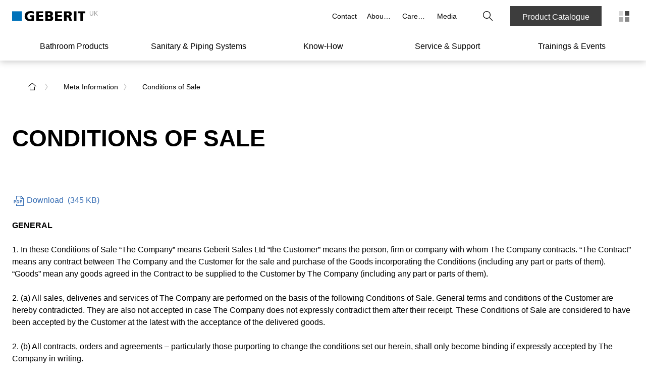

--- FILE ---
content_type: text/css; charset=UTF-8
request_url: https://www.geberit.co.uk/_next/static/css/6664e8e0ebb9fb3d.css
body_size: 2
content:
.splashScreen_lightboxHeader___puAn{display:-ms-flexbox;display:flex;-ms-flex-pack:end;justify-content:flex-end}.splashScreen_lighboxContent__Se15n{text-align:left}.splashScreen_lighboxContent__Se15n h1{margin-bottom:1.5rem}

--- FILE ---
content_type: application/javascript; charset=UTF-8
request_url: https://www.geberit.co.uk/_next/static/chunks/app/%5B%5B...slug%5D%5D/page-676ab8d32c5c3dc7.js
body_size: 189968
content:
(self.webpackChunk_N_E=self.webpackChunk_N_E||[]).push([[989,1340,9507],{332:(e,t,n)=>{"use strict";function r(e){var t=new URL("https://www.google.com/maps/search/?api=1");t.searchParams.set("query",e),window.open(t.toString(),"_blank")}n.d(t,{Z:()=>r})},472:(e,t,n)=>{"use strict";n.d(t,{HomeWithPageContextContent:()=>h});var r=n(95155),i=n(71748),a=n(47595),o=n(70071),s=n(19831),l=n(80989),c=n(52056),d=n(76011),u=n(55166),m=n(68387),p=n(34652),h=(0,n(41261).Q)(function(e){if((0,d.Im)(null==e?void 0:e.contentAreas))return null;var t,n,h,f=e.metaData,_=e.page,v=_.slider,g=_.heroTile,x=e.contentAreas,b=function(e){var t=e.items;if(!t||0===t.length)return[];var n=t[0].type;switch(n){case"slider_item":return t.map(function(e){return(0,m._)((0,u._)({},e),{colorVariant:e.textColor,emphasize:void 0,isInSubscription:null,textbox:{color:e.textColor,headline:e.headline,link:e.link,position:e.position,subline:e.subheadline||""},type:"hero_a_b_item",imageAlt:e.pictureAlt})});case"hero_tile_item":return t.map(function(e){return(0,m._)((0,u._)({},e),{emphasize:void 0,heroType:"picture",isInSubscription:null,textbox:{color:e.textColor,headline:e.headline,link:e.link,position:e.position,subline:e.subheadline||""},colorVariant:e.textColor,type:"hero_a_b_item",imageAlt:e.pictureAlt})});default:return(0,p.c)(n)}}({items:null==v?void 0:v.items}),j=null!=(t=null==g?void 0:g.items.map(function(e){return{image:e.image,imageObject:e.imageObject,imageObjectMobile:e.imageObjectMobile,previewId:e.previewId,pictureAlt:e.pictureAlt,type:"hero_tile_item_nordics",textbox:{headline:e.headline,headlineDom:e.headlineDom,subline:e.subheadline,link:e.link,color:e.textColor}}}))?t:[];return(0,r.jsxs)(r.Fragment,{children:[(0,r.jsxs)("main",{children:[f.title&&(0,r.jsx)(i.HiddenH1,{className:"gdds-headline",children:f.title}),(0,r.jsx)(s.HeroImageGdds,{items:b}),(0,r.jsx)(o.default,{}),(0,r.jsx)(a.HeroTiles,{items:j,showArrows:null==(n=null==g?void 0:g.showArrows)||n,slidingInterval:(null!=(h=null==g?void 0:g.slideDuration)?h:6e3)/1e3}),(0,r.jsx)(c.ContentAreaClient,{contentType:"tile",from:"homepage",content:null==x?void 0:x.tile})]}),(0,r.jsx)(l.default,{})]})})},540:(e,t,n)=>{Promise.resolve().then(n.t.bind(n,6874,23)),Promise.resolve().then(n.t.bind(n,33063,23)),Promise.resolve().then(n.t.bind(n,69243,23)),Promise.resolve().then(n.bind(n,62146)),Promise.resolve().then(n.bind(n,10255)),Promise.resolve().then(n.bind(n,19561)),Promise.resolve().then(n.bind(n,68110)),Promise.resolve().then(n.bind(n,24041)),Promise.resolve().then(n.bind(n,472)),Promise.resolve().then(n.bind(n,71748)),Promise.resolve().then(n.bind(n,45588)),Promise.resolve().then(n.bind(n,9954)),Promise.resolve().then(n.bind(n,40808)),Promise.resolve().then(n.bind(n,67758)),Promise.resolve().then(n.bind(n,26002)),Promise.resolve().then(n.t.bind(n,73817,23)),Promise.resolve().then(n.t.bind(n,28090,23)),Promise.resolve().then(n.bind(n,7371)),Promise.resolve().then(n.bind(n,7102)),Promise.resolve().then(n.bind(n,73953)),Promise.resolve().then(n.bind(n,10125)),Promise.resolve().then(n.bind(n,53032)),Promise.resolve().then(n.bind(n,53687)),Promise.resolve().then(n.t.bind(n,70081,23)),Promise.resolve().then(n.bind(n,72480)),Promise.resolve().then(n.bind(n,39110)),Promise.resolve().then(n.bind(n,52056)),Promise.resolve().then(n.bind(n,89920)),Promise.resolve().then(n.bind(n,62029)),Promise.resolve().then(n.bind(n,96665)),Promise.resolve().then(n.bind(n,51730)),Promise.resolve().then(n.bind(n,20279)),Promise.resolve().then(n.bind(n,58184)),Promise.resolve().then(n.bind(n,64937)),Promise.resolve().then(n.t.bind(n,18228,23)),Promise.resolve().then(n.bind(n,19312)),Promise.resolve().then(n.bind(n,14676)),Promise.resolve().then(n.bind(n,19831)),Promise.resolve().then(n.bind(n,12489)),Promise.resolve().then(n.bind(n,37342)),Promise.resolve().then(n.bind(n,99692)),Promise.resolve().then(n.bind(n,38832)),Promise.resolve().then(n.bind(n,97380)),Promise.resolve().then(n.bind(n,64431)),Promise.resolve().then(n.bind(n,98824)),Promise.resolve().then(n.bind(n,47595)),Promise.resolve().then(n.bind(n,80989)),Promise.resolve().then(n.bind(n,85857)),Promise.resolve().then(n.bind(n,61589)),Promise.resolve().then(n.bind(n,55713)),Promise.resolve().then(n.bind(n,68902)),Promise.resolve().then(n.bind(n,80938)),Promise.resolve().then(n.t.bind(n,60889,23)),Promise.resolve().then(n.bind(n,31335)),Promise.resolve().then(n.bind(n,70071)),Promise.resolve().then(n.bind(n,27109)),Promise.resolve().then(n.bind(n,82850)),Promise.resolve().then(n.bind(n,42778)),Promise.resolve().then(n.bind(n,85651)),Promise.resolve().then(n.bind(n,44781)),Promise.resolve().then(n.bind(n,62262)),Promise.resolve().then(n.bind(n,97911)),Promise.resolve().then(n.bind(n,28380)),Promise.resolve().then(n.bind(n,97375)),Promise.resolve().then(n.bind(n,28989)),Promise.resolve().then(n.bind(n,10575)),Promise.resolve().then(n.bind(n,97520)),Promise.resolve().then(n.bind(n,6831)),Promise.resolve().then(n.bind(n,1209)),Promise.resolve().then(n.bind(n,25257)),Promise.resolve().then(n.bind(n,27499)),Promise.resolve().then(n.bind(n,2526)),Promise.resolve().then(n.bind(n,40301)),Promise.resolve().then(n.bind(n,93274)),Promise.resolve().then(n.bind(n,82003)),Promise.resolve().then(n.bind(n,20573)),Promise.resolve().then(n.bind(n,10050)),Promise.resolve().then(n.bind(n,25139))},664:e=>{e.exports={mediaTileWrapper:"dlc-media-tile_mediaTileWrapper__HnlUV",mediaTileButtons:"dlc-media-tile_mediaTileButtons__suzg4",imageTextWrapper:"dlc-media-tile_imageTextWrapper__YAqZt",mediaDownloadIndicator:"dlc-media-tile_mediaDownloadIndicator__W0M27",buttonDownload:"dlc-media-tile_buttonDownload__XlFZ4",mediaTileTextArea:"dlc-media-tile_mediaTileTextArea__IsFKJ",mediaTileDate:"dlc-media-tile_mediaTileDate__K_mvF",mediaTileFileInfo:"dlc-media-tile_mediaTileFileInfo___KSF0",mediaTileFileIcon:"dlc-media-tile_mediaTileFileIcon__eNFuG",mediaTileImage:"dlc-media-tile_mediaTileImage__2QfUw"}},1019:(e,t,n)=>{"use strict";n.d(t,{I8:()=>u,PH:()=>c,gO:()=>l,y2:()=>d});var r=n(10797),i=n(17468),a=n(7432),o=n(42415),s=n(76011);function l(e){var t=[];return(0,s.Im)(e)?t.push({key:"indexer_source",value:"downloads.(order:true|downloadAndOpen:true)"}):e.forEach(function(e){t.push({key:"indexer_source",value:"downloads.(order:true|downloadAndOpen:true).prefiltertags:".concat(e)})}),t.map(function(e){return"".concat(e.key,":").concat(e.value)}).join("|")}function c(e){return{type:"downloadCenter/DOWNLOAD_EDITING_DELETE",previewId:e}}function d(){return function(e,t){e({type:"downloadCenter/DOWNLOAD_EDITING_REQUEST_PENDING"});var n=t(),r=(0,a.d)(n);fetch("".concat((0,o.y)("downloads",n),"?language=").concat(r,"&onlyWithfiles=true")).then(function(e){return e.json()}).then(function(t){e({type:"downloadCenter/DOWNLOAD_EDITING_REQUEST_FULFILLED",downloads:t})})}}function u(e,t,n){var a;return a=(0,r._)(function(r,a){var s,l,c,d,u,m,p,h;return(0,i.YH)(this,function(r){switch(r.label){case 0:return s=a(),l="".concat((0,o.y)("downloads",s),"/zip/"),t(.1),[4,fetch(l,{method:"POST",headers:{"Content-Type":"application/json"},body:JSON.stringify({files:e.map(function(e){return e.url})})})];case 1:return c=r.sent(),t(100),[4,c.blob()];case 2:return u=new Blob([d=r.sent()],{type:d.type}),m=window.URL.createObjectURL(u),(p=document.createElement("a")).href=m,h="".concat(null==n?void 0:n.toLowerCase(),"-downloads.zip"),p.setAttribute("download",h),document.body.appendChild(p),p.click(),p.remove(),window.URL.revokeObjectURL(m),[2]}})}),function(e,t){return a.apply(this,arguments)}}},1169:(e,t,n)=>{"use strict";n.d(t,{A:()=>_});var r=n(95155),i=n(47054),a=n.n(i),o=n(35750),s=n.n(o),l=n(6874),c=n.n(l),d=n(99953),u=n(72480),m=n(70081),p=n.n(m),h=n(37009),f=n(55071);let _=function(e){var t=e.showBreadcrumbs,n=e.breadcrumbs,i=e.className,o=e.isGdds;return!t||a()(n)?null:o?(0,r.jsx)(u.default,{items:n,className:i}):(0,r.jsxs)("nav",{className:(0,h.B)(p().breadcrumb,i,"grid-container"),children:[(0,r.jsx)("ol",{children:n.map(function(e,t){if(a()(e))return null;var i,o,l=t===n.length-1,d=a()(e.url)||!0===e.breadcrumbDisabled;return 0===t?(0,r.jsx)("li",{className:(0,h.B)(p().breadcrumbItem,p().breadcrumbItemHome),children:(0,r.jsx)(c(),{href:null!=(i=e.url)?i:"","aria-label":e.url,children:(0,r.jsx)("i",{className:p().breadcrumbItemHomeIcon})})},s()(e)):l||d?(0,r.jsx)("li",{className:(0,h.B)(p().breadcrumbItem,p().breadcrumbItemDisabled),children:(0,f.j)(e.label)},s()(e)):(0,r.jsx)("li",{className:p().breadcrumbItem,children:(0,r.jsx)(c(),{href:null!=(o=e.url)?o:"",children:(0,f.j)(e.label)})},s()(e))})}),(0,r.jsx)(d.A,{items:n})]})}},1209:(e,t,n)=>{"use strict";n.r(t),n.d(t,{Checkout:()=>tW});var r=n(55166),i=n(95155),a=n(12115),o=n(34540),s=n(35695),l=n(7325),c=n(8047),d=n(91163),u=n(55745),m=n.n(u),p=n(16230),h=n(43683),f=n(29282),_=n(51241),v=n.n(_),g=n(19312),x=n(58443),b=n(85651),j=n(30625),y=n(63436),w=n(35750),k=n.n(w),I=n(96303),C=n.n(I),N=n(97473),T=n(60593),S=n(39292),A=n(44335),P=n(53032);let E=function(e){var t=e.data,n=e.vatInc,r=(0,A.d)(),a=(0,P.useIsMobile)();function o(e){var t=document.getElementById("scrollable_area");null==t||t.scrollBy("right"===e?100:-100,0)}var s=[0,300,600],l=(0,i.jsxs)("table",{className:"".concat(C().cartTable),children:[(0,i.jsx)("thead",{children:(0,i.jsxs)("tr",{children:[(0,i.jsx)("th",{className:C().td}),(0,i.jsx)("th",{className:C().td,children:(0,i.jsx)(b.Translation,{id:"web20_checkout_address_basket_table_headings_art"})}),(0,i.jsx)("th",{className:C().td,children:(0,i.jsx)(b.Translation,{id:"web20_checkout_address_basket_table_headings_product"})}),(0,i.jsx)("th",{className:C().td,children:(0,i.jsx)(b.Translation,{id:void 0!==n&&n?"web20_checkout_address_basket_table_headings_price":"web20_checkout_address_basket_table_headings_price_excl_vat"})}),(0,i.jsx)("th",{className:C().td,children:(0,i.jsx)(b.Translation,{id:"web20_checkout_address_basket_table_headings_number"})})]})}),(0,i.jsx)("tbody",{children:t.map(function(e,n){var r=Number(e.priceVoucherPcs)||0,a=0!==r,o=t.length-1;return(0,i.jsxs)("tr",{children:[(0,i.jsx)("td",{className:"".concat(C().td," ").concat(o===n?C().tdWithoutBottomBorder:{}),children:(0,i.jsx)(N._,{data:{url:e.imageUri,format:"60_60"},className:C().productImage})}),(0,i.jsx)("td",{className:"".concat(C().td," ").concat(o===n?C().tdWithoutBottomBorder:{}),children:e.sku}),(0,i.jsx)("td",{className:"".concat(C().td," ").concat(o===n?C().tdWithoutBottomBorder:{}),children:e.description}),(0,i.jsx)("td",{className:"".concat(C().td," ").concat(o===n?C().tdWithoutBottomBorder:{}),children:(0,i.jsxs)("div",{children:[(0,i.jsxs)("span",{children:[e.pricePerItem?(0,S.AZ)(Number(e.totalPrice)):(0,S.AZ)(Number(e.totalPriceVatExcluding))," ",(0,i.jsx)(b.Translation,{id:"web20_checkout_country_default_currency"})]}),a&&(0,i.jsxs)("span",{className:C().discountAmount,children:[r.toFixed(2)," ",(0,i.jsx)(b.Translation,{id:"web20_checkout_country_default_currency"})]})]})}),(0,i.jsx)("td",{className:"".concat(C().td," ").concat(o===n?C().tdWithoutBottomBorder:{}),children:e.quantity})]},k()(e))})})]});return r?(0,i.jsxs)("div",{className:"".concat(C().cartTableWrapper," disable-border"),children:[(0,i.jsx)("div",{id:"scrollable_area_gdds",className:C().scrollableTableWrapper,children:l}),(0,i.jsx)("div",{className:C().carouselWrapper,children:(0,i.jsxs)(y.F,{loop:!1,hideIndicator:!a,hideButtons:!a,autoSliding:!1,onChange:function(e){var t=document.getElementById("scrollable_area_gdds");t&&t.scrollTo({left:s[e],behavior:"smooth"})},children:[(0,i.jsx)("div",{})," "]})})]}):(0,i.jsx)("div",{className:"".concat(C().cartTableWrapper," disable-border"),children:(0,i.jsxs)("div",{className:"grid-x ".concat(C().gridContainer),children:[(0,i.jsx)("button",{className:"cell shrink ".concat(C().arrowContainer," align-self-middle"),onClick:function(){return o("left")},onKeyUp:function(e){e.preventDefault()},tabIndex:0,children:(0,i.jsx)(T.In,{symbol:"chevron-large-left",color:T.b$.BLACK})}),(0,i.jsx)("div",{id:"scrollable_area",className:"cell auto ".concat(C().scrollableArea),children:l}),(0,i.jsx)("button",{className:"cell shrink ".concat(C().arrowContainer," align-self-middle"),onClick:function(){return o("right")},onKeyUp:function(e){e.preventDefault()},children:(0,i.jsx)(T.In,{symbol:"chevron-large-right",color:T.b$.BLACK})})]})})};var L=n(10797),D=n(30864),F=n(68387),B=n(17468),M=n(50795),H=n(49694),R=n(86484),O=n.n(R),W=n(68554),z=n.n(W);let G=function(e){var t=e.type,n=e.name,r=e.id,a=e.placeholder,o=e.margin,s=e.error,l=void 0===s?"":s,c=e.isDisabled,d=e.currentValue,u=e.inputBlur,m=void 0===u?function(){}:u,p=e.maxLength;return(0,i.jsxs)("div",{className:z().formikFieldWrapper,style:{margin:void 0===o?0:o},children:[(0,i.jsx)(H.D0,{type:void 0===t?"text":t,name:void 0===n?"":n,id:void 0===r?"":r,className:l?z().inputError:void 0,disabled:void 0!==c&&c,onBlur:function(){return m?m():""},maxLength:p}),(0,i.jsx)("span",{className:"".concat(z().inputPlaceholder," ").concat((void 0===d?"":d).length?z().inputPlaceholderFilled:""),children:void 0===a?"":a}),l&&(0,i.jsx)("div",{className:"Error ".concat(z().error),children:l})]})};var U=n(66188),V=n.n(U);let q=function(e){var t=e.name,n=e.children,r=e.value,a=e.onChange,o=void 0===a?function(){}:a,s=e.setFieldValue,l=void 0===s?function(){}:s;return(0,i.jsxs)("div",{className:V().selectWrapper,children:[(0,i.jsx)(H.D0,{id:"ads",component:"select",name:t,value:void 0===r?"":r,onChange:function(e){l(t,e.target.value),"function"==typeof o&&o(e.target.value)},children:n}),(0,i.jsx)("i",{className:"web20-icon-chevron-large-down"})]})};var Y=n(76011),Z=function(e){return e.webshop},$=function(e){var t=Z(e);return t&&t.activeStep||0},K=function(e){var t=Z(e);return t&&t.cart||null},X=function(e){var t=Z(e);return t?t.isFetchingCart||!1:null},J=function(e){var t=Z(e);return t?t.cartError||!1:null},Q=function(e){var t=Z(e);return(null==t?void 0:t.invoiceAddress)||null},ee=function(e){var t=Z(e);return(null==t?void 0:t.deliveryAddress)||null},et=function(e){var t=Z(e);return t&&t.userData||null},en=function(e){var t=Z(e);return t?t.isFetchingUserData||!1:null},er=function(e){var t=Z(e);return t?t.userDataError||!1:null},ei=function(e){var t=Z(e);return t&&t.orderData||null},ea=function(e){var t=Z(e);return t?t.isFetchingOrderData||!1:null},eo=function(e){var t=Z(e);return(null==t?void 0:t.simulatedOrderData)||null},es=function(e){var t,n=Z(e);return null!=(t=null==n?void 0:n.isFetchingSimulatedOrderData)&&t},el=function(e){var t=Z(e);return(null==t?void 0:t.simulatedOrderError)||!1},ec=function(e){var t=Z(e);return t?t.orderError||!1:null},ed=function(e){var t=Z(e);return(null==t?void 0:t.isFetchingPaymentData)||!1},eu=function(e){var t=Z(e);return(null==t?void 0:t.paymentData)||null},em=function(e){var t=Z(e);return(null==t?void 0:t.paymentDataError)||!1},ep=function(e){var t=Z(e);return t?t.isFetchingZipCodeValidation||!1:null},eh=function(e){var t=Z(e);return t&&t.zipCodeValidationData||null},ef=function(e){var t=Z(e);return t&&t.deliveryZipCodeValidationData||null},e_=function(e){var t=Z(e);return t?t.zipCodeValidationError||!1:null},ev=function(e){var t=Z(e);return t&&t.zipCodeValidationField||""},eg=n(14303),ex=n(19146),eb=n(34512),ej=n(26124),ey=n(67780),ew=n(18996),ek=n(46942);let eI=function(e){var t,n,l,c,d=e.isLogged,u=e.userData,m=e.ciamId,p=e.sessionId,h=e.userDataError,_=e.locale,v=e.setIsDeliveryCheckboxSelected,j=e.zipCodeValidationFieldName,y=e.zipCodeValidationError,w=e.zipCodeValidationData,k=e.deliveryZipCodeValidationData,I=e.isFetchingZipCodeValidation,C=e.disableButtonDelivery,N=(0,o.wA)(),T=(0,o.d4)(Q),P=(0,o.d4)(ee),E=(0,o.d4)(eg.n3),R=(0,o.d4)(ex.OK),W=(0,o.d4)(ex.SD),z=(0,s.useRouter)(),U=(0,a.useRef)(void 0),V=null==(t=_.split("-")[1])?void 0:t.toLowerCase(),Z=null!=(c=localStorage.getItem("addresses"))?c:"",$=(0,ey.hH)(),K=(0,A.d)(),X=K?"small-12 medium-12 large-6":"small-12 medium-6",J=I||y||!(null==w?void 0:w.valid)||C,et=(0,eb.f6)({isLoggedIn:d,invoiceAddress:(0,Y.Im)(T)?null==(n=(0,eb.jD)(Z,{invoiceAddress:{}}))?void 0:n.invoiceAddress:T,userData:u,deliveryAddress:(0,Y.Im)(P)?null==(l=(0,eb.jD)(Z,{deliveryAddress:{}}))?void 0:l.deliveryAddress:P,countryAbbreviation:V}),en=window.sessionStorage.getItem(ej.C0),er=en?JSON.parse(en):null,ei=er?er[(0,S.Of)(d)]:null,ea=function(e){window.sessionStorage.setItem(ej.C0,JSON.stringify((0,F._)((0,r._)({},er),(0,D._)({},d?"user":"guest",(0,r._)({},e)))))};(0,a.useEffect)(function(){if(ei){var e=(0,S.EP)(ei),t=(0,r._)({deliveryCheckbox:ei.deliveryCheckbox},e.deliveryAddress);N((0,ek.Oe)((0,r._)({sapCustomerNumber:u.sapCustomerNumber},e.invoiceAddress))),N((0,ek.dn)(t))}},[en]),(0,a.useEffect)(function(){var e=function(e){if("onautofillstart"===e.animationName&&"function"==typeof U.current){var t,n;U.current(null==e||null==(t=e.target)?void 0:t.name,null==e||null==(n=e.target)?void 0:n.value)}},t=function(e){if(("insertReplacementText"===e.inputType||!("data"in e))&&"function"==typeof U.current){var t,n,r,i,a=(null==e||null==(t=e.target)?void 0:t.type)==="checkbox"?null==e||null==(n=e.target)?void 0:n.checked:null==e||null==(r=e.target)?void 0:r.value;U.current(null==e||null==(i=e.target)?void 0:i.name,a)}};return window.document.addEventListener("animationstart",e,!0),window.document.addEventListener("input",t,!0),function(){window.document.removeEventListener("animationstart",e),window.document.removeEventListener("input",t)}},[]);var eo=function(e){return _&&!(0,Y.Im)(E)?_.includes("CH")||e&&(e.includes("CH")||e.includes("LI"))?(0,i.jsxs)(i.Fragment,{children:[(0,i.jsx)("option",{value:"CH",children:E.countries_ch}),(0,i.jsx)("option",{value:"LI",children:E.countries_li})]}):_.includes("FR")||e&&(e.includes("FR")||e.includes("MC"))?(0,i.jsxs)(i.Fragment,{children:[(0,i.jsx)("option",{value:"FR",children:E.countries_fr}),(0,i.jsx)("option",{value:"MC",children:E.countries_mc})]}):(0,i.jsx)("option",{value:null==V?void 0:V.toUpperCase(),children:E["countries_".concat(V)]}):null},es=function(e,t,n){e&&N((0,ek.oH)({code:e,country:t},n))};function el(){return(el=(0,L._)(function(e){var t,n,i;return(0,B.YH)(this,function(a){return t=(0,S.EP)(e),n=(0,r._)({deliveryCheckbox:e.deliveryCheckbox},t.deliveryAddress),i=d?m:p,N((0,ek.Oe)((0,r._)({sapCustomerNumber:u.sapCustomerNumber},t.invoiceAddress))),N((0,ek.dn)(n)),N((0,ek.$G)(_,null!=i?i:"",{invoiceAddress:t.invoiceAddress,deliveryAddress:n},d,function(){ea(e)})),N((0,ek.D)(1)),ea(e),localStorage.setItem("addresses",JSON.stringify(t)),[2]})})).apply(this,arguments)}return(0,a.useEffect)(function(){es(et.zip,et.country,"zip")},[]),(0,i.jsx)(H.l1,{initialValues:et,validate:function(e){if(!I)return es(e.zip,e.country,"zip"),(0,eb.tf)(e,E)},validateOnBlur:!0,onSubmit:function(e){return el.apply(this,arguments)},children:function(e){var t=e.errors,n=e.touched,r=e.setFieldValue;return U.current=r,(0,i.jsxs)(H.lV,{className:O().form,id:"form",children:[(0,i.jsx)("div",{className:"grid-x",children:(0,i.jsx)("div",{className:"".concat(X," ").concat(O().formLeftElement),children:(0,i.jsxs)(q,{name:"salutation",value:e.values.salutation,setFieldValue:r,children:[(0,i.jsx)("option",{value:"",disabled:!0,children:null==E?void 0:E.web20_checkout_address_salutation}),(0,i.jsx)("option",{value:"0002",children:null==E?void 0:E.web20_checkout_address_salutation_1}),(0,i.jsx)("option",{value:"0001",children:null==E?void 0:E.web20_checkout_address_salutation_2}),(0,i.jsx)("option",{value:"9008",children:null==E?void 0:E.web20_checkout_address_salutation_3})]})})}),(0,i.jsxs)("div",{className:"grid-x",children:[(0,i.jsx)("div",{className:"".concat(X," ").concat(O().formLeftElement),children:(0,i.jsx)(G,{type:"text",name:"firstName",id:"firstName",maxLength:35,placeholder:"".concat(null==E?void 0:E.web20_checkout_address_first_name_label," *"),error:n.firstName&&t.firstName,currentValue:e.values.firstName})}),(0,i.jsx)("div",{className:"".concat(X," ").concat(O().formRightElement),children:(0,i.jsx)(G,{type:"text",name:"lastName",id:"lastName",maxLength:35,placeholder:"".concat(null==E?void 0:E.web20_checkout_address_last_name_label," *"),error:n.lastName&&t.lastName,currentValue:e.values.lastName})})]}),(0,i.jsx)("div",{className:"grid-x",children:(0,i.jsx)("div",{className:"".concat(X," ").concat(O().formLeftElement),children:(0,i.jsx)(G,{type:"text",name:"email",id:"email",maxLength:241,placeholder:"".concat(null==E?void 0:E.web20_checkout_address_email_label," *"),error:n.email&&t.email,isDisabled:d&&!h,currentValue:e.values.email})})}),(0,i.jsxs)("div",{className:"grid-x",children:[(0,i.jsx)("div",{className:"".concat(X," ").concat(O().formLeftElement),children:(0,i.jsx)(G,{type:"text",name:"phone",id:"phone",maxLength:16,placeholder:null==E?void 0:E.web20_checkout_address_phone_number_label,error:n.phone&&t.phone,currentValue:e.values.phone})}),(0,i.jsx)("div",{className:"".concat(X," ").concat(O().formRightElement),children:(0,i.jsx)(G,{type:"text",name:"mobile",id:"mobile",maxLength:16,placeholder:null==E?void 0:E.web20_checkout_address_mobile_phone_number_label,error:n.mobile&&t.mobile,currentValue:e.values.mobile})})]}),(0,i.jsx)("div",{className:"grid-x",children:(0,i.jsx)("div",{className:"".concat(X," ").concat(O().formLeftElement),children:(0,i.jsx)(G,{type:"text",name:"company",id:"company",maxLength:35,error:n.company&&t.company,placeholder:null==E?void 0:E.web20_checkout_address_company_label,currentValue:e.values.company})})}),(0,i.jsx)("div",{className:"grid-x",children:(0,i.jsx)("div",{className:"".concat(X," ").concat(O().formLeftElement),children:(0,i.jsx)(G,{type:"text",name:"street",id:"street",maxLength:35,error:n.street&&t.street,placeholder:"".concat(null==E?void 0:E.web20_checkout_address_street_and_house_label," *"),currentValue:e.values.street})})}),!W&&(0,i.jsx)("div",{className:"grid-x",children:(0,i.jsx)("div",{className:"".concat(X," ").concat(O().formLeftElement),children:(0,i.jsx)(G,{type:"text",name:"street2",id:"street2",maxLength:35,placeholder:null==E?void 0:E.web20_checkout_address_addition,error:n.street2&&t.street2,currentValue:e.values.street2})})}),(0,i.jsxs)("div",{className:"grid-x",children:[(0,i.jsx)("div",{className:"".concat(X," ").concat(O().formLeftElement),children:(0,i.jsx)(G,{type:"text",name:"zip",id:"zip",maxLength:10,placeholder:"".concat(null==E?void 0:E.web20_checkout_address_zip_code_label," *"),error:"zip"===j&&(n.zip&&t.zip||y||!(0,Y.Im)(w)&&!w.valid?"".concat(null==E?void 0:E.web20_checkout_address_error_message_1," ").concat(null==E?void 0:E.web20_checkout_address_zip_code_label):""),currentValue:e.values.zip})}),(0,i.jsx)("div",{className:"".concat(X," ").concat(O().formRightElement),children:(0,i.jsx)(G,{type:"text",name:"city",id:"city",maxLength:35,placeholder:"".concat(null==E?void 0:E.web20_checkout_address_city_label," *"),error:n.city&&t.city,currentValue:e.values.city})})]}),(0,i.jsx)("div",{className:"grid-x",children:(0,i.jsx)("div",{className:"".concat(X," ").concat(O().formLeftElement),children:(0,i.jsx)(q,{name:"country",value:e.values.country,setFieldValue:r,children:eo(e.initialValues.country)})})}),(0,i.jsx)("div",{className:"grid-x ".concat(O().deliveryCheckboxWrapper),children:K?(0,i.jsx)(M.l,{className:O().gddsDeliveryCheckbox,onChange:function(){r("deliveryCheckbox",!e.values.deliveryCheckbox),v(!e.values.deliveryCheckbox)},name:"deliveryCheckbox",values:{deliveryCheckbox:["deliveryCheckbox"]},items:[{id:"deliveryCheckbox",value:e.values.deliveryCheckbox?"deliveryCheckbox":"",text:$("web20_checkout_address_delivery_checkbox_label")}],type:"checkbox"}):(0,i.jsxs)("label",{htmlFor:"deliveryCheckbox",children:[(0,i.jsx)(H.D0,{type:"checkbox",id:"deliveryCheckbox",name:"deliveryCheckbox",className:O().inputCheckbox,defaultChecked:e.values.deliveryCheckbox,onClick:function(){r("deliveryCheckbox",!e.values.deliveryCheckbox),v(!e.values.deliveryCheckbox)}}),(0,i.jsx)("span",{className:O().checkboxLabel,children:(0,i.jsx)(b.Translation,{id:"web20_checkout_address_delivery_checkbox_label"})})]})}),e.values.deliveryCheckbox&&(0,i.jsxs)(i.Fragment,{children:[K?(0,i.jsx)(g.Headline,{tag:ew.X.h3,className:O().subTitle,title:$("web20_checkout_address_delivery_form_heading")}):(0,i.jsx)("h3",{className:O().subTitle,children:(0,i.jsx)(b.Translation,{id:"web20_checkout_address_delivery_form_heading"})}),(0,i.jsx)("div",{className:"grid-x",children:(0,i.jsx)("div",{className:"".concat(X," ").concat(O().formLeftElement),children:(0,i.jsxs)(q,{name:"deliverySalutation",value:e.values.deliverySalutation,setFieldValue:r,children:[(0,i.jsx)("option",{value:"",disabled:!0,children:null==E?void 0:E.web20_checkout_address_salutation}),(0,i.jsx)("option",{value:"0002",children:null==E?void 0:E.web20_checkout_address_salutation_1}),(0,i.jsx)("option",{value:"0001",children:null==E?void 0:E.web20_checkout_address_salutation_2}),(0,i.jsx)("option",{value:"9008",children:null==E?void 0:E.web20_checkout_address_salutation_3})]})})}),(0,i.jsxs)("div",{className:"grid-x",children:[(0,i.jsx)("div",{className:"".concat(X," ").concat(O().formLeftElement),children:(0,i.jsx)(G,{type:"text",name:"deliveryFirstName",id:"deliveryFirstName",maxLength:35,placeholder:"".concat(null==E?void 0:E.web20_checkout_address_first_name_label," *"),error:n.deliveryFirstName&&t.deliveryFirstName,currentValue:e.values.deliveryFirstName})}),(0,i.jsx)("div",{className:"".concat(X," ").concat(O().formRightElement),children:(0,i.jsx)(G,{type:"text",name:"deliveryLastName",id:"deliveryLastName",maxLength:35,placeholder:"".concat(null==E?void 0:E.web20_checkout_address_last_name_label," *"),error:n.deliveryLastName&&t.deliveryLastName,currentValue:e.values.deliveryLastName})})]}),(0,i.jsx)("div",{className:"grid-x",children:(0,i.jsx)("div",{className:"".concat(X," ").concat(O().formLeftElement),children:(0,i.jsx)(G,{type:"text",name:"deliveryCompany",id:"deliveryCompany",maxLength:35,error:n.deliveryCompany&&t.deliveryCompany,placeholder:null==E?void 0:E.web20_checkout_address_company_label,currentValue:e.values.deliveryCompany})})}),(0,i.jsx)("div",{className:"grid-x",children:(0,i.jsx)("div",{className:"".concat(X," ").concat(O().formLeftElement),children:(0,i.jsx)(G,{type:"text",name:"deliveryStreetAndHouse",id:"deliveryStreetAndHouse",maxLength:35,error:n.deliveryStreetAndHouse&&t.deliveryStreetAndHouse,placeholder:"".concat(null==E?void 0:E.web20_checkout_address_street_and_house_label," *"),currentValue:e.values.deliveryStreetAndHouse})})}),!W&&(0,i.jsx)("div",{className:"grid-x",children:(0,i.jsx)("div",{className:"".concat(X," ").concat(O().formLeftElement),children:(0,i.jsx)(G,{type:"text",name:"deliveryStreet2",id:"deliveryStreet2",maxLength:35,placeholder:null==E?void 0:E.web20_checkout_address_addition,error:n.deliveryStreet2&&t.deliveryStreet2,currentValue:e.values.deliveryStreet2})})}),(0,i.jsxs)("div",{className:"grid-x",children:[(0,i.jsx)("div",{className:"".concat(X," ").concat(O().formLeftElement),children:(0,i.jsx)(G,{type:"text",name:"deliveryZipCode",id:"deliveryZipCode",maxLength:10,placeholder:"".concat(null==E?void 0:E.web20_checkout_address_zip_code_label," *"),error:"deliveryZipCode"===j&&(n.deliveryZipCode&&t.deliveryZipCode||y||!(0,Y.Im)(k)&&!k.valid?"".concat(null==E?void 0:E.web20_checkout_address_error_message_1," ").concat(null==E?void 0:E.web20_checkout_address_zip_code_label):""),currentValue:e.values.deliveryZipCode,inputBlur:function(){es(e.values.deliveryZipCode,e.values.deliveryCountry,"deliveryZipCode")}})}),(0,i.jsx)("div",{className:"".concat(X," ").concat(O().formRightElement),children:(0,i.jsx)(G,{type:"text",name:"deliveryCity",id:"deliveryCity",maxLength:35,placeholder:"".concat(null==E?void 0:E.web20_checkout_address_city_label," *"),error:n.deliveryCity&&t.deliveryCity,currentValue:e.values.deliveryCity})})]}),(0,i.jsx)("div",{className:"grid-x",children:(0,i.jsx)("div",{className:"".concat(X," ").concat(O().formLeftElement),children:(0,i.jsx)(q,{name:"deliveryCountry",value:e.values.deliveryCountry,onChange:function(t){es(e.values.deliveryZipCode,t,"deliveryZipCode")},setFieldValue:r,children:eo()})})})]}),(0,i.jsx)("div",{className:O().buttonsWrapper,children:K?(0,i.jsxs)(i.Fragment,{children:[(0,i.jsx)(f.$,{symbol:"arrow_left",className:O().editButton,onClick:function(){return z.push(null!=R?R:"")},children:null==E?void 0:E.web20_checkout_address_button_back}),(0,i.jsx)(f.$,{disabled:J,buttonType:"submit",stylingType:"primary",symbol:"arrow_right",id:"addressFormSubmitBtn",children:null==E?void 0:E.web20_checkout_address_button_next})]}):(0,i.jsxs)(i.Fragment,{children:[(0,i.jsx)(x.$n,{type:x.lP.DEFAULT,symbol:"arrow-link-light-left",color:x.qT.BLACK,background:x.WD.WHITE,onClick:function(){return z.push(null!=R?R:"")},className:O().editButton,children:null==E?void 0:E.web20_checkout_address_button_back}),(0,i.jsx)(x.$n,{disabled:J,buttonType:"submit",symbol:"arrow-link-light-right",color:x.qT.WHITE,background:x.WD.PRIMARY,id:"addressFormSubmitBtn",children:null==E?void 0:E.web20_checkout_address_button_next})]})})]})}})};var eC=n(46159),eN=n.n(eC);let eT=function(e){var t=e.children;return(0,i.jsxs)("div",{className:"".concat(eN().errorContainer," ").concat(eN().bottomMargin),children:[(0,i.jsx)(T.In,{symbol:"alert"}),t]})};var eS=n(74917),eA=n.n(eS);let eP=function(e){var t=e.translationLink;return(0,i.jsx)("span",{className:eA().linkWrapper,dangerouslySetInnerHTML:{__html:void 0===t?"":t}})};var eE=n(7432);let eL=function(e){var t,n=e.isLogged,r=e.ciamId,c=e.locale,d=e.sessionId,u=(0,o.wA)(),m=(0,s.useRouter)(),_=(0,o.d4)($),y=(0,o.d4)(K),w=(0,o.d4)(et),k=(0,o.d4)(X),I=(0,o.d4)(en),C=(0,o.d4)(er),N=(0,o.d4)(J),T=(0,o.d4)(ep),P=(0,o.d4)(eh),L=(0,o.d4)(ef),D=(0,o.d4)(e_),F=(0,o.d4)(ev),B=(0,o.d4)(ee),M=(0,o.d4)(ex.OK),H=(0,o.d4)(ex.O$),R=(0,o.d4)(eg.n3),O=(0,o.d4)(eE.d),W=(0,ey.hH)(),z=(0,A.d)(),G=(0,l._)((0,a.useState)((null==B?void 0:B.deliveryCheckbox)||!1),2),U=G[0],V=G[1],q=U&&((0,Y.Im)(L)?!(n||(0,S.fd)((0,S.Of)(n))):!L.valid);if((0,a.useEffect)(function(){var e=n?r:d;n&&u((0,ek.MW)(c,e)),u((0,ek.hB)(c,e,n))},[r,n,c,d,u,O]),k||I)return(0,i.jsx)("div",{className:v().loaderWrapper,children:(0,i.jsx)(j.a,{size:"medium"})});var Z=function(){var e;null==(e=document.getElementById("addressFormSubmitBtn"))||e.click()};return(0,i.jsxs)(i.Fragment,{children:[(0,i.jsxs)("div",{className:v().bottomMargin,children:[z?(0,i.jsx)(g.Headline,{tag:ew.X.h1,className:v().bottomMargin,title:W("web20_checkout_address_heading_part1"),subtitle:W("web20_checkout_address_heading_part2")}):(0,i.jsxs)("h1",{className:v().h1,children:[(0,i.jsx)(b.Translation,{id:"web20_checkout_address_heading_part1"}),(0,i.jsx)("span",{children:(0,i.jsx)(b.Translation,{id:"web20_checkout_address_heading_part2"})})]}),n&&(null==w?void 0:w.sapCustomerNumber)&&(z?(0,i.jsxs)(i.Fragment,{children:[(0,i.jsx)(p.Z,{tag:"span",children:W("web20_checkout_address_logged_user_label")}),(0,i.jsxs)(p.Z,{tag:"p",fontWeight:700,children:[W("web20_checkout_address_logged_user_customer_nr")," ",w.sapCustomerNumber]})]}):(0,i.jsxs)("p",{children:[(0,i.jsx)(b.Translation,{id:"web20_checkout_address_logged_user_label"}),(0,i.jsxs)("span",{className:v().customerNumberText,children:[(0,i.jsx)(b.Translation,{id:"web20_checkout_address_logged_user_customer_nr"})," ",w.sapCustomerNumber]})]})),(0,i.jsxs)("div",{className:"grid-x ".concat(v().bottomMargin),children:[(0,i.jsx)("div",{className:"cell small-12  medium-6 large-6",children:z?(0,i.jsx)(g.Headline,{className:v().formHeading,tag:ew.X.h4,variant:ew.X.subtitle,title:W(n?"web20_checkout_address_logged_user_invoice_form_heading":"web20_checkout_address_invoice_form_heading")}):(0,i.jsx)("h4",{className:v().formHeading,children:n?(0,i.jsx)(b.Translation,{id:"web20_checkout_address_logged_user_invoice_form_heading"}):(0,i.jsx)(b.Translation,{id:"web20_checkout_address_invoice_form_heading"})})}),(0,i.jsx)("div",{className:"cell small-12  medium-6 large-6",children:(0,i.jsx)("div",{className:v().formExplanationText,children:(0,i.jsx)(b.Translation,{id:"web20_checkout_address_form_explanation_text"})})})]}),(0,i.jsx)("div",{className:"grid-x",children:(0,i.jsx)(eI,{userData:C||(0,Y.Im)(w)?{}:w,sessionId:d,isLogged:n,userDataError:C,locale:c,ciamId:r,zipCodeValidationData:P,deliveryZipCodeValidationData:L,zipCodeValidationError:D,disableButtonDelivery:q,isFetchingZipCodeValidation:T,zipCodeValidationFieldName:F,setIsDeliveryCheckboxSelected:V})})]}),z?(0,i.jsx)(h.c,{}):(0,i.jsx)("hr",{className:v().basketLine}),(0,i.jsxs)("div",{className:v().topMargin,children:[z?(0,i.jsx)(g.Headline,{className:v().bottomMargin,tag:ew.X.h3,title:W("web20_checkout_address_basket_table_heading")}):(0,i.jsx)("h3",{className:"".concat(v().bottomMargin," ").concat(v().h3),children:(0,i.jsx)(b.Translation,{id:"web20_checkout_address_basket_table_heading"})}),(0,Y.Im)(y)&&N?(0,i.jsxs)(eT,{children:["700 - ",(0,i.jsx)(b.Translation,{id:"web20_checkout_address_cart_not_available_error"}),(0,i.jsx)(eP,{translationLink:null==R?void 0:R.web20_checkout_link_customer_service})]}):(0,i.jsxs)("div",{className:"grid-x",children:[(0,i.jsx)("div",{className:"cell large-12",children:(0,i.jsx)(E,{data:null!=(t=null==y?void 0:y.lineItemList)?t:[],vatInc:!0})}),(0,i.jsxs)("div",{className:"cell grid-x grid-padding-x ".concat(v().bottomMargin," ").concat(v().cartFooter),children:[(0,i.jsxs)("div",{className:"cell small-12  medium-8 large-8 align-self-middle ".concat(v().cartFooterText),children:[(0,i.jsx)("div",{children:(0,i.jsx)(b.Translation,{id:"web20_checkout_address_basket_table_footer_description"})}),H&&(0,i.jsx)("div",{children:(0,i.jsx)(b.Translation,{id:"web20_webshop_shipping_info"})})]}),(0,i.jsx)("div",{className:"cell small-6 medium-2 large-2 align-self-middle",children:(0,i.jsx)(b.Translation,{id:"web20_checkout_address_basket_table_headings_price"})}),(0,i.jsxs)("div",{className:"cell small-6 medium-2 large-2 align-self-middle bold",children:[null==y?void 0:y.total," ",(0,i.jsx)(b.Translation,{id:"web20_checkout_country_default_currency"})]})]})]}),(0,i.jsxs)("div",{className:"".concat(v().buttonsWrapper," ").concat(v().bottomMargin),children:[3!==_&&(z?(0,i.jsx)(f.$,{symbol:"arrow_left",className:v().editButton,onClick:function(){return m.push(null!=M?M:"")},children:null==R?void 0:R.web20_checkout_address_button_back}):(0,i.jsx)(x.$n,{type:x.lP.DEFAULT,symbol:"arrow-link-light-left",color:x.qT.BLACK,background:x.WD.WHITE,onClick:function(){return m.push(null!=M?M:"")},className:v().editButton,children:null==R?void 0:R.web20_checkout_address_button_back})),z?(0,i.jsx)(f.$,{disabled:T||D||!(null==P?void 0:P.valid)||q,className:"form-item--button",stylingType:"primary",symbol:"arrow_right",onClick:Z,children:null==R?void 0:R.web20_checkout_address_button_next}):(0,i.jsx)(x.$n,{disabled:T||D||!(null==P?void 0:P.valid)||q,className:"form-item--button",type:x.lP.DEFAULT,symbol:"arrow-link-light-right",color:x.qT.WHITE,background:x.WD.PRIMARY,onClick:Z,children:null==R?void 0:R.web20_checkout_address_button_next})]})]})]})};function eD(e){var t=e.locale,n=e.ciamId,r=e.sessionId,a=!!(n&&""!==n);return(0,i.jsx)(eL,{ciamId:n,locale:t,isLogged:a,sessionId:r})}var eF=n(36465),eB=n(60221),eM=n.n(eB),eH=n(76479),eR=n.n(eH);function eO(e){var t;return(0,i.jsxs)("li",{className:eR().listEntryWithLabel,children:[(0,i.jsx)("span",{className:eR().listEntryWithLabel__label,children:e.label}),(0,i.jsx)("span",{children:null!=(t=e.value)?t:"-"})]})}function eW(e){var t=e.title,n=e.address,r=e.salutation,a=e.country,s=e.isDelivery,l=void 0!==s&&s,c=(0,o.d4)(eg.n3),d=(0,A.d)(),u=(0,i.jsxs)(i.Fragment,{children:[(0,i.jsxs)("li",{children:[n.salutation&&r," ",n.firstName," ",n.lastName]}),n.company&&(0,i.jsx)("li",{children:n.company}),(0,i.jsxs)("li",{children:[n.street," ",n.street2]}),(0,i.jsxs)("li",{children:[n.zip," ",n.city]}),(0,i.jsx)("li",{children:a}),!l&&(0,i.jsxs)(i.Fragment,{children:[(0,i.jsx)(eO,{label:null==c?void 0:c.web20_checkout_address_email_label,value:n.email}),(0,i.jsx)(eO,{label:null==c?void 0:c.web20_checkout_address_phone_number_label,value:n.phone}),(0,i.jsx)(eO,{label:null==c?void 0:c.web20_checkout_address_mobile_phone_number_label,value:n.mobile})]}),!l&&n.sapCustomerNumber&&(0,i.jsxs)("li",{children:["ID ",n.sapCustomerNumber]})]});return(0,i.jsx)("div",{className:"addressBox",children:d?(0,i.jsxs)(i.Fragment,{children:[(0,i.jsx)(g.Headline,{tag:ew.X.h4,variant:ew.X.subtitle,className:"".concat(eR().addressBoxHeadline," ").concat(eR().bottomMargin),title:t}),(0,i.jsx)(p.Z,{tag:"ul",className:"".concat(eR().addressBoxWrapper," ").concat(eR().bottomMargin),children:u})]}):(0,i.jsxs)(i.Fragment,{children:[(0,i.jsx)("h4",{className:eR().bottomMargin,children:t}),(0,i.jsx)("ul",{className:"".concat(eR().addressBoxWrapper," ").concat(eR().bottomMargin),children:u})]})})}var ez=n(7279),eG=n.n(ez),eU=n(3923),eV=n(11049),eq=n.n(eV),eY=function(e){var t=e.voucherInfo,n=e.voucherErrorMessage;return(0,i.jsxs)(i.Fragment,{children:[t&&(0,i.jsx)("div",{className:eq().messageContainer,children:(0,i.jsx)(eU.D,{notificationType:"info",text:t,symbol:"error1"})}),n&&(0,i.jsx)("div",{className:eq().messageContainer,children:(0,i.jsx)(eU.D,{notificationType:"error",text:n,symbol:"error2"})})]})},eZ=n(36251),e$=n(60245),eK=n.n(e$),eX=n(33860),eJ=n(16565),eQ=n.n(eJ),e0=function(e){var t=(0,A.d)();return(0,i.jsxs)("div",{className:eQ().voucherControl,children:[(0,i.jsx)("p",{children:e.appliedVoucher}),!e.displayOnly&&(t?(0,i.jsx)(i.Fragment,{children:(0,i.jsx)(f.$,{onClick:e.removeVoucher,children:(0,i.jsx)(eX.I,{symbol:"trash",width:"20px"})})}):(0,i.jsx)(i.Fragment,{children:(0,i.jsx)("button",{onClick:e.removeVoucher,children:(0,i.jsx)(eX.I,{symbol:"trash",width:"20px"})})}))]})},e1=function(e){var t=e.voucherCode,n=e.handleVoucherInputChange,r=e.applyVoucher,a=e.appliedVoucher,o=e.removeVoucher,s=e.displayOnly,l=(0,ey.hH)(),c=!(0,Y.Im)(a),d=(0,A.d)(),u=(0,i.jsx)("div",{className:eK().voucherInput,children:(0,i.jsx)(eZ.z,{name:"voucherCode",placeholder:l("web20_checkout_voucher_placeholder"),values:{voucherCode:t.toUpperCase()},onChange:n})}),m=(0,i.jsx)("div",{className:eK().voucherLabel,children:(0,i.jsx)(b.Translation,{id:"web20_checkout_voucher_title"})});return s?c?(0,i.jsxs)("div",{className:eK().voucherDisplay,children:[m,(0,i.jsx)(e0,{appliedVoucher:a,removeVoucher:o,displayOnly:s})]}):null:(0,i.jsxs)("div",{className:eK().voucherDisplay,children:[m,(0,i.jsxs)("form",{className:eK().voucherForm,onSubmit:function(e){e.preventDefault(),r()},children:[c?(0,i.jsx)(e0,{appliedVoucher:a,removeVoucher:o,displayOnly:s}):u,d?(0,i.jsx)(i.Fragment,{children:(0,i.jsx)(f.$,{disabled:c,className:eK().voucherSubmitButton,buttonType:"submit",children:(0,i.jsx)(b.Translation,{id:"web20_checkout_voucher_activate"})})}):(0,i.jsx)(i.Fragment,{children:(0,i.jsx)("button",{type:"submit",className:eK().voucherSubmitButton,disabled:c,children:(0,i.jsx)(b.Translation,{id:"web20_checkout_voucher_activate"})})})]})]})};function e2(e){var t=e.voucher,n=e.displayOnly,r=t.voucherCode,a=t.appliedVoucher,o=t.voucherInfo,s=t.voucherErrorMessage,l=t.handleVoucherInputChange,c=t.applyVoucher,d=t.removeVoucher;return(0,i.jsxs)(i.Fragment,{children:[(0,i.jsx)(eY,{voucherInfo:o,voucherErrorMessage:s}),(0,i.jsx)(e1,{voucherCode:r,appliedVoucher:a,handleVoucherInputChange:l,applyVoucher:c,removeVoucher:d,displayOnly:n})]})}var e5=n(37009);let e3=function(e){var t,n=e.voucher,r=e.isSummaryPage,a=e.orderData,s=(0,o.d4)(ex.O$),l=(0,ey.hH)();return(0,i.jsxs)("div",{className:(0,e5.B)("cell grid-x grid-margin-x"),children:[(0,i.jsx)("div",{className:"cell large-8 medium-12 small-12",children:(0,i.jsx)(E,{data:null!=(t=null==a?void 0:a.lineItemsList)?t:[]})}),(0,i.jsxs)("div",{className:(0,e5.B)("cell large-4 medium-12 small-12 grid-y",eG().cartFooter),children:[(0,i.jsx)(e2,{voucher:n,displayOnly:!!r}),(0,i.jsx)("div",{className:(0,e5.B)("cell grid-x",eG().cartFooterText,eG().voucherSeparatorBox),children:(0,i.jsx)("div",{className:"cell",children:(0,i.jsx)("div",{className:eG().voucherSeparator})})}),(0,i.jsxs)("div",{className:(0,e5.B)("cell grid-x",eG().cartFooterText),children:[(0,i.jsx)("div",{className:(0,e5.B)("cell auto",eG().textAlignRight),children:(0,i.jsx)(b.Translation,{id:"web20_checkout_overview_basket_footer_total_price",placeholder:{number:(null==a?void 0:a.lineItemsList)?String(a.quantityAllItems||0):"all"}})}),(0,i.jsxs)("div",{className:(0,e5.B)("cell large-4 medium-3 small-4",eG().textAlignRight),children:[(0,S.AZ)(Number(a.subtotalPriceVatExcluding))," ",(0,i.jsx)(b.Translation,{id:"web20_checkout_country_default_currency"})]})]}),(n.areItemsDiscounted||r&&0>Number(null==a?void 0:a.priceVoucher)&&a.voucherValid)&&(0,i.jsxs)("div",{className:(0,e5.B)("cell grid-x",eG().cartFooterText,eG().voucherCartLine),children:[(0,i.jsx)("div",{className:(0,e5.B)("cell auto",eG().textAlignRight),children:(0,i.jsx)(b.Translation,{id:"web20_checkout_overview_basket_footer_total_discount"})}),(0,i.jsxs)("div",{className:(0,e5.B)("cell large-4 medium-3 small-4",eG().textAlignRight),children:[(0,S.AZ)(a.priceVoucher)," ",(0,i.jsx)(b.Translation,{id:"web20_checkout_country_default_currency"})]})]}),(0,i.jsxs)("div",{className:(0,e5.B)("cell grid-x",eG().cartFooterText),children:[(0,i.jsxs)("div",{className:(0,e5.B)("cell auto",eG().textAlignRight),children:[(0,i.jsx)("div",{children:(0,i.jsx)(b.Translation,{id:"web20_checkout_overview_basket_footer_postage"})}),s&&(0,i.jsx)("div",{children:(0,i.jsx)(b.Translation,{id:"web20_webshop_shipping_info"})})]}),(0,i.jsxs)("div",{className:(0,e5.B)("cell large-4 medium-3 small-4",eG().textAlignRight),children:[(0,S.AZ)(a.postalCostVatIncluding)," ",(0,i.jsx)(b.Translation,{id:"web20_checkout_country_default_currency"})]})]}),(0,i.jsxs)("div",{className:(0,e5.B)("cell grid-x",eG().cartFooterText),children:[(0,i.jsx)("div",{className:(0,e5.B)("cell auto",eG().textAlignRight),children:(0,i.jsx)(b.Translation,{id:"web20_checkout_overview_basket_footer_vat",placeholder:{percents:l("web20_checkout_country_based_vat_percentige_amount")}})}),(0,i.jsxs)("div",{className:(0,e5.B)("cell large-4 medium-3 small-4",eG().textAlignRight),children:[(0,S.AZ)(a.vatAmount)," ",(0,i.jsx)(b.Translation,{id:"web20_checkout_country_default_currency"})]})]}),"0.00"!==(0,S.AZ)(a.roundingDifference)&&(0,i.jsxs)("div",{className:(0,e5.B)("cell grid-x",eG().cartFooterText),children:[(0,i.jsxs)("div",{className:(0,e5.B)("cell auto",eG().textAlignRight),children:[(0,i.jsx)(b.Translation,{id:"web20_checkout_overview_basket_footer_rounding_discount"}),":"]}),(0,i.jsxs)("div",{className:(0,e5.B)("cell large-4 medium-3 small-4",eG().textAlignRight),children:[(0,S.AZ)(a.roundingDifference)," ",(0,i.jsx)(b.Translation,{id:"web20_checkout_country_default_currency"})]})]}),(0,i.jsx)("div",{className:(0,e5.B)("cell grid-x",eG().cartFooterText),children:(0,i.jsx)("div",{className:"cell",children:(0,i.jsx)("hr",{className:eG().cartOverviewDevider})})}),(0,i.jsxs)("div",{className:"cell grid-x",children:[(0,i.jsxs)("div",{className:(0,e5.B)("cell auto",eG().textAlignRight,"bold"),children:[(0,i.jsx)(b.Translation,{id:"web20_checkout_address_basket_table_headings_price"}),":"]}),(0,i.jsxs)("div",{className:(0,e5.B)("cell large-4 medium-3 small-4",eG().textAlignRight,"bold"),children:[(0,S.AZ)(a.totalPriceVatIncluding)," ",(0,i.jsx)(b.Translation,{id:"web20_checkout_country_default_currency"})]})]})]})]})};var e4=n(68364),e6=n(89966),e7=n(26352),e8=n(29040),e9=function(e,t){var n,r,i,s=null!=(i=null==(r=(0,e8.Ol)())||null==(n=r.order)?void 0:n.voucherCode)?i:null,c=(0,l._)((0,a.useState)(s),2),d=c[0],u=c[1],m=(0,l._)((0,a.useState)(""),2),p=m[0],h=m[1],f=(0,l._)((0,a.useState)(null),2),_=f[0],v=f[1],g=(0,l._)((0,a.useState)(null),2),x=g[0],b=g[1],j=(0,ey.hH)(),y=(0,o.wA)(),w=(0,o.d4)(e7.Kw),k=(0,o.d4)(eo),I=(0,a.useContext)(e6.IC).state,C=I.session,N=I.ciam,T=null==N?void 0:N.UID,S=!!(T&&""!==T),A=S?T:C,P={voucherCode:p},E=function(e){var t=e.voucherValid?0===Number(e.priceVoucher)?{info:j("web20_checkout_voucher_valid_but_no_effect")}:null:{error:j("web20_checkout_voucher_invalid")};if((null==t?void 0:t.error)?b(t.error):(null==t?void 0:t.info)?v(null==t?void 0:t.info):(b(null),v(null)),t){(0,e8.H3)(),u(null);return}(0,e8.II)(P)};return{voucherCode:p,setVoucherCode:h,appliedVoucher:d,voucherInfo:_,voucherErrorMessage:x,handleVoucherInputChange:function(e){h(e.target.value.replace(/[^a-zA-Z0-9]/g,"").slice(0,10))},applyVoucher:function(){if(p.length){if(d)return void b(j("web20_checkout_voucher_max_reached"));u(p),y((0,ek.$G)(w,null!=A?A:"",{invoiceAddress:e,deliveryAddress:t,order:P},S,function(e){return E(e)}))}},removeVoucher:function(){(0,e8.H3)(),u(null),h(""),y((0,ek.$G)(w,null!=A?A:"",{invoiceAddress:e,deliveryAddress:t},S,function(){}))},setVoucherInfo:v,areItemsDiscounted:0!==Number((null==k?void 0:k.priceVoucher)||0)}},te=n(18839),tt=n(27439);function tn(e){var t,n,r=e.isLogged,s=e.locale,c=e.sessionId,d=e.ciamId,u=(0,o.d4)($),m=(0,o.d4)(Q),p=(0,o.d4)(ee),_=(0,o.d4)(eo),v=(0,o.d4)(es),y=(0,o.d4)(el),w=(0,o.d4)(ed),k=(0,o.d4)(eu),I=(0,o.d4)(em),C=(0,ey.hH)(),N=(0,o.wA)(),T=(0,o.d4)(te.YN),P=(0,l._)((0,a.useState)(!1),2),E=P[0],L=P[1],D=(0,A.d)(),F=D?"small-12 medium-12 large-5":"small-12 medium-5 large-5",B=(0,tt.fc)().webshopBasketPageUrl,H=(0,l._)((0,a.useState)(s.includes("CH")?"INVOICE":"PSP"),2),R=H[0],O=H[1],W="PSP"===R?"PSP":"",z="INVOICE"===R?"INVOICE":"",G=(0,l._)((0,e4.f)(ej.mK,ej.Xu),3),U=G[0],V=G[1],q=G[2],Z=(0,S.WM)(null==m?void 0:m.salutation),K=(0,S.WM)(null==p?void 0:p.salutation),X=e9(m,p);(0,a.useEffect)(function(){(!r||!U&&(V||q))&&O("PSP")},[U,V,q,r]),(0,a.useEffect)(function(){window.onpopstate=function(e){1===u&&(e.preventDefault(),history.go(0),N((0,ek.D)(u-1)),history.go(1))}},[]);var J=function(){m.sapCustomerNumber;var e=(0,eF._)(m,["sapCustomerNumber"]),t=r?d:c,n={addresses:{invoiceAddress:e,deliveryAddress:p},redirectUrls:{success:"".concat(window.location.href,"?success=1"),abort:"".concat(window.location.origin).concat(B,"?abort=770"),fail:"".concat(window.location.href,"?error=760")},order:{voucherCode:X.appliedVoucher}};localStorage.setItem("lastOrderBasket",JSON.stringify({basketItems:T})),sessionStorage.setItem("lastOrderBasketInitDone","false"),N((0,ek.qd)(s,t,n,r,R,function(e){localStorage.setItem(e.orderNumber,JSON.stringify({basketItems:T,voucherCode:X.appliedVoucher}))}))};return((0,a.useEffect)(function(){!(0,Y.Im)(k)&&("INVOICE"===k.paymentType&&window.location.replace("".concat(window.location.pathname,"?success=1&locale=").concat(s,"&orderId=").concat(k.orderNumber)),"PSP"===k.paymentType&&k.paymentRedirect&&window.location.replace(k.paymentRedirect))},[s,k]),U||v||w)?(0,i.jsx)("div",{className:eM().loaderWrapper,children:(0,i.jsx)(j.a,{size:"medium"})}):(0,i.jsxs)(i.Fragment,{children:[(0,i.jsxs)("div",{className:eM().bottomMargin,children:[D?(0,i.jsx)(g.Headline,{tag:ew.X.h1,className:eM().bottomMargin,title:C("web20_checkout_overview_heading_part_1"),subtitle:C("web20_checkout_overview_heading_part_2")}):(0,i.jsxs)("h1",{className:eM().h1,children:[(0,i.jsx)(b.Translation,{id:"web20_checkout_overview_heading_part_1"}),(0,i.jsx)("span",{children:(0,i.jsx)(b.Translation,{id:"web20_checkout_overview_heading_part_2"})})]}),(0,i.jsxs)("div",{className:"grid-x",children:[(0,i.jsx)("div",{className:"cell ".concat(F),children:(0,i.jsx)(eW,{country:C("countries_".concat(null==m||null==(t=m.country)?void 0:t.toLowerCase())),address:m,salutation:C(Z),title:C(r?"web20_checkout_address_logged_user_invoice_form_heading":"web20_checkout_address_invoice_form_heading")})}),(0,i.jsx)("div",{className:"cell ".concat(F),children:(0,i.jsx)(eW,{country:C("countries_".concat(null==p||null==(n=p.country)?void 0:n.toLowerCase())),address:p,salutation:C(K),title:C("web20_checkout_address_delivery_form_heading"),isDelivery:!0})})]}),D?(0,i.jsx)(f.$,{symbol:"arrow_left",className:eM().editButton,onClick:function(){return N((0,ek.D)(u-1))},children:C("web20_menu_back")}):(0,i.jsx)(x.$n,{type:x.lP.DEFAULT,symbol:"arrow-link-light-left",color:x.qT.BLACK,background:x.WD.WHITE,onClick:function(){return N((0,ek.D)(u-1))},className:eM().editButton,children:C("web20_menu_back")})]}),D?(0,i.jsx)(h.c,{}):(0,i.jsx)("hr",{className:eM().bottomMargin}),(0,i.jsx)("div",{className:eM().topMargin,children:y||I?(0,i.jsxs)(eT,{children:[y?(0,i.jsxs)(i.Fragment,{children:["740 - ",(0,i.jsx)(b.Translation,{id:"web20_checkout_overview_error"})]}):(0,i.jsxs)(i.Fragment,{children:["750 - ",(0,i.jsx)(b.Translation,{id:"web20_checkout_overview_placing_order_error"})]})," ",(0,i.jsx)(eP,{translationLink:C("web20_checkout_link_customer_service")})]}):(0,i.jsxs)(i.Fragment,{children:[D?(0,i.jsx)(g.Headline,{tag:ew.X.h3,className:eM().bottomMargin,title:C("web20_checkout_overview_basket_heading")}):(0,i.jsx)("h3",{className:(0,e5.B)(eM().bottomMargin,eM().h3),children:(0,i.jsx)(b.Translation,{id:"web20_checkout_overview_basket_heading"})}),(0,i.jsxs)("div",{className:"grid-y grid-padding-y",children:[(0,i.jsx)(e3,{voucher:X,orderData:_}),(0,i.jsxs)("div",{className:"cell grid-x grid-margin-x",children:[(0,i.jsx)("div",{className:"cell grid-y large-8 medium-6 small-8"}),(0,i.jsxs)("div",{className:(0,e5.B)("cell large-4 medium-6 small-12 grid-y",eM().termsAndConditions),children:[s?!V&&!q&&s.includes("CH")&&r?(0,i.jsxs)(i.Fragment,{children:[D?(0,i.jsx)(g.Headline,{tag:ew.X.h5,className:(0,e5.B)(eM().paymentHeadline,eM().bottomMargin),title:C("web20_checkout_overview_payment_options_heading")}):(0,i.jsx)("h5",{className:eM().bottomMargin,children:(0,i.jsx)(b.Translation,{id:"web20_checkout_overview_payment_options_heading"})}),(0,i.jsxs)("div",{className:(0,e5.B)("grid-y",eM().bottomMargin),children:[(0,i.jsx)("label",{htmlFor:"PSP",className:eM().label,children:D?(0,i.jsx)(M.l,{onChange:function(){return O("PSP")},name:"allgemeine_objektangaben",values:{allgemeine_objektangaben:["PSP"]},items:[{id:"PSP",value:W,text:"".concat(C("web20_checkout_overview_payment_option_1_label_part_1")).concat(C("web20_checkout_overview_payment_option_1_long")).concat(C("web20_checkout_overview_payment_option_1_label_part_2"))}],type:"radio"}):(0,i.jsxs)(i.Fragment,{children:[(0,i.jsx)("input",{className:eM().inputRadio,type:"radio",name:"allgemeine_objektangaben",value:"PSP",onClick:function(){return O("PSP")},id:"PSP",defaultChecked:"PSP"===R}),(0,i.jsxs)("span",{children:[(0,i.jsx)(b.Translation,{id:"web20_checkout_overview_payment_option_1_label_part_1"})," ",(0,i.jsx)("span",{className:"bold",children:(0,i.jsx)(b.Translation,{id:"web20_checkout_overview_payment_option_1_long"})})," ",(0,i.jsx)(b.Translation,{id:"web20_checkout_overview_payment_option_1_label_part_2"})]})]})}),(0,i.jsx)("label",{htmlFor:"INVOICE",className:eM().label,children:D?(0,i.jsx)(M.l,{onChange:function(){return O("INVOICE")},name:"allgemeine_objektangaben",values:{allgemeine_objektangaben:["INVOICE"]},items:[{id:"INVOICE",value:z,text:"".concat(C("web20_checkout_overview_payment_option_2_label_part_1")).concat(C("web20_checkout_overview_payment_option_2_long"))}],type:"radio"}):(0,i.jsxs)(i.Fragment,{children:[(0,i.jsx)("input",{type:"radio",className:eM().inputRadio,value:"INVOICE",name:"allgemeine_objektangaben",id:"INVOICE",onClick:function(){return O("INVOICE")},defaultChecked:!0}),(0,i.jsxs)("span",{children:[(0,i.jsx)(b.Translation,{id:"web20_checkout_overview_payment_option_2_label_part_1"})," ",(0,i.jsx)("span",{className:"bold",children:(0,i.jsx)(b.Translation,{id:"web20_checkout_overview_payment_option_2_long"})})]})]})})]})]}):(0,i.jsxs)("p",{className:eM().singlePaymentLabel,children:[(0,i.jsx)(b.Translation,{id:"web20_checkout_overview_payment_songle_option_1"})," ",(0,i.jsx)("span",{className:"bold",children:(0,i.jsx)(b.Translation,{id:"web20_checkout_overview_payment_option_1_short"})})," "]}):null,(0,i.jsx)("div",{className:(0,e5.B)("cell grid-x",eM().bottomMargin),children:D?(0,i.jsx)(M.l,{className:eM().gddsTermsCheckbox,onChange:function(){return L(function(e){return!e})},name:"interest",values:{interest:["terms_and_conditions"]},items:[{id:"terms_and_conditions",value:E?"terms_and_conditions":"",text:"".concat(C("web20_checkout_overview_payment_terms_and_conditions_label_part_1")).concat(C("web20_checkout_link_terms_and_conditions")).concat(C("web20_checkout_overview_payment_terms_and_conditions_label_part_3"))}],type:"checkbox"}):(0,i.jsxs)("label",{htmlFor:"terms_and_conditions",className:eM().label,children:[(0,i.jsx)("input",{type:"checkbox",id:"terms_and_conditions",name:"interest",className:(0,e5.B)(eM().termsCheckbox,eM().inputCheckbox),checked:E,onChange:function(){return L(function(e){return!e})}}),(0,i.jsxs)("span",{children:[" ",(0,i.jsx)(b.Translation,{id:"web20_checkout_overview_payment_terms_and_conditions_label_part_1"})," ",(0,i.jsx)(eP,{translationLink:C("web20_checkout_link_terms_and_conditions")})," ",(0,i.jsx)(b.Translation,{id:"web20_checkout_overview_payment_terms_and_conditions_label_part_3"})]})]})}),D?(0,i.jsx)(f.$,{disabled:!E,symbol:"arrow_right",stylingType:"primary",className:"form-item--button",onClick:J,children:C("web20_checkout_overview_button_next")}):(0,i.jsx)(x.$n,{disabled:!E,className:"form-item--button",type:x.lP.DEFAULT,symbol:"arrow-link-light-right",color:x.qT.WHITE,background:x.WD.PRIMARY,onClick:J,children:C("web20_checkout_overview_button_next")})]})]})]}),(0,i.jsx)("div",{className:(0,e5.B)(eM().buttonsWrapper,eM().bottomMargin)})]})})]})}function tr(e){var t=e.locale,n=e.ciamId,r=e.sessionId,a=!!(n&&""!==n);return(0,i.jsx)(tn,{locale:t,ciamId:n,isLogged:a,sessionId:r})}var ti=n(15721),ta=n.n(ti),to=n(8487),ts=n.n(to);let tl=function(e){var t=e.orderData,n=e.orderId,r=void 0===n?null:n,a=e.title,o=(0,A.d)(),s=(0,i.jsxs)(i.Fragment,{children:[(0,i.jsxs)("li",{children:[(0,i.jsx)(b.Translation,{id:"web20_checkout_summary_order_details_payment"})," ",(void 0===t?{}:t).paymentType]}),r&&(0,i.jsxs)("li",{children:[(0,i.jsx)(b.Translation,{id:"web20_checkout_summary_order_details_number"})," ",r]})]});return(0,i.jsx)("div",{children:o?(0,i.jsxs)(i.Fragment,{children:[(0,i.jsx)(g.Headline,{tag:ew.X.h4,variant:ew.X.subtitle,className:"".concat(ts().orderDetailsBoxHeadline," ").concat(ts().bottomMargin),title:a}),(0,i.jsx)(p.Z,{tag:"ul",className:"".concat(ts().orderDetailsBoxWrapper," ").concat(ts().bottomMargin),children:s})]}):(0,i.jsxs)(i.Fragment,{children:[(0,i.jsx)("h4",{className:ts().bottomMargin,children:a}),(0,i.jsx)("ul",{className:"".concat(ts().orderDetailsBoxWrapper," ").concat(ts().bottomMargin),children:s})]})})};function tc(e){var t=e.orderId,n=e.orderData,a=(0,ey.hH)(),s=(0,o.d4)(ex.T3),l=e9(n.invoiceAddress,n.deliveryAddress),c=(0,A.d)(),d=c?"small-12 medium-12 large-4":"small-12 medium-4 large-4",u=n&&!(0,Y.Im)(n.invoiceAddress)&&n.invoiceAddress.salutation?(0,S.WM)(n.invoiceAddress.salutation):"",m=n&&!(0,Y.Im)(n.deliveryAddress)&&n.deliveryAddress.salutation?(0,S.WM)(n.deliveryAddress.salutation):"";return(0,i.jsxs)(i.Fragment,{children:[(0,i.jsxs)("div",{className:"grid-x",children:[(0,i.jsx)("div",{className:"cell ".concat(d),children:(0,i.jsx)(tl,{orderData:n.orderDetails,orderId:t,title:a("web20_checkout_summary_order_heading")})}),(0,i.jsx)("div",{className:"cell ".concat(d),children:(0,i.jsx)(eW,{country:a("countries_".concat(n.invoiceAddress.country.toLowerCase())),salutation:a(u),address:(0,F._)((0,r._)({},n.invoiceAddress),{sapCustomerNumber:n.sapCustomerNumber}),title:a("web20_checkout_address_invoice_form_heading")})}),(0,i.jsx)("div",{className:"cell ".concat(d),children:(0,i.jsx)(eW,{country:a("countries_".concat(n.deliveryAddress.country.toLowerCase())),salutation:a(m),address:n.deliveryAddress,title:a("web20_checkout_address_delivery_form_heading"),isDelivery:!0})})]}),c?(0,i.jsx)(g.Headline,{tag:ew.X.h4,variant:ew.X.subtitle,className:(0,e5.B)(c&&ta().basketHeading,ta().bottomMargin),title:a("web20_checkout_summary_basket_table_heading")}):(0,i.jsx)("h4",{className:"h4",children:a("web20_checkout_summary_basket_table_heading")}),(0,i.jsx)(e3,{orderData:n,voucher:l,isSummaryPage:!0}),(0,i.jsx)("div",{className:(0,e5.B)("cell grid-x grid-margin-x",ta().footerButtonRow,ta().topMargin,ta().bottomMargin),children:c?(0,i.jsx)(f.$,{stylingType:"primary",symbol:"arrow_right",className:"cell",onClick:function(){window.location.href=null!=s?s:""},children:a("web20_checkout_summary_button_next")}):(0,i.jsx)(x.$n,{type:x.lP.DEFAULT,className:"cell",symbol:"arrow-link-light-right",color:x.qT.WHITE,background:x.WD.PRIMARY,onClick:function(){window.location.href=null!=s?s:""},children:a("web20_checkout_summary_button_next")})})]})}var td=n(95506),tu=n(67277);function tm(){var e,t=(0,o.wA)(),n=(0,ey.hH)(),r=(0,o.d4)(ei),s=(0,o.d4)(ea),l=(0,o.d4)(ec),c=(0,td.z1)().trackWebshop,d=(0,A.d)(),u=new URLSearchParams(window.location.search),m=u.get("orderId"),h=u.get("locale");if((0,a.useEffect)(function(){m&&h&&t((0,ek.Vv)(h,m))},[t,h,m]),(0,a.useEffect)(function(){if(!(0,Y.Im)(r)&&m){var e=localStorage.getItem(m);if(e){var t,n,i=(0,eb.jD)(e,{voucherCode:"",basketItems:[]});c("purchase",{transaction_id:m,value:(0,tu.w)(r.totalPriceVatIncluding),tax:(0,tu.w)(r.vatAmount),coupon:null!=(t=null==i?void 0:i.voucherCode)?t:"",shipping:(0,tu.w)(r.postalCostVatIncluding),items:(null!=(n=r.lineItemsList)?n:[]).map(function(e,t){var n,r;return{item_id:e.sku,item_name:e.description,quantity:e.quantity,price:(0,tu.w)(null==i||null==(r=i.basketItems)||null==(n=r.find(function(t){return t.sku===e.sku}))?void 0:n.pricePerItem),discount:(0,tu.w)(e.priceVoucherPcs),index:t}})}),localStorage.removeItem(m)}}},[r,m]),s||(0,Y.Im)(r)&&!l)return(0,i.jsx)("div",{className:ta().loaderWrapper,children:(0,i.jsx)(j.a,{size:"medium"})});var f=(0,i.jsxs)(i.Fragment,{children:[(0,i.jsx)(b.Translation,{id:"web20_checkout_summary_description_part1"})," ",(0,i.jsx)(eP,{translationLink:n("web20_checkout_link_customer_service")}),". ",(0,i.jsx)(b.Translation,{id:"web20_checkout_summary_description_part3"})]}),_=(0,i.jsxs)(i.Fragment,{children:[(0,i.jsx)(b.Translation,{id:"web20_checkout_summary_questions_part1"})," ",(0,i.jsx)(eP,{translationLink:n("web20_checkout_link_frequently_asked_questions")})," ",(0,i.jsx)(b.Translation,{id:"web20_checkout_summary_questions_part3"})]});return e=!l&&m&&h?r?(0,i.jsx)(tc,{orderId:m,orderData:r}):null:(0,i.jsxs)(eT,{children:["730 - ",(0,i.jsx)(b.Translation,{id:"web20_checkout_summary_error"})," ",(0,i.jsx)(eP,{translationLink:n("web20_checkout_link_customer_service")})]}),(0,i.jsxs)("div",{children:[d?(0,i.jsxs)(i.Fragment,{children:[(0,i.jsx)(g.Headline,{tag:ew.X.h1,className:ta().bottomMargin,title:n("web20_checkout_summary_heading_part1"),subtitle:n("web20_checkout_summary_heading_part2")}),(0,i.jsx)(p.Z,{tag:"p",children:f}),(0,i.jsx)(p.Z,{tag:"p",children:_})]}):(0,i.jsxs)(i.Fragment,{children:[(0,i.jsxs)("h1",{className:ta().h1,children:[(0,i.jsx)("span",{children:(0,i.jsx)(b.Translation,{id:"web20_checkout_summary_heading_part1"})})," ",(0,i.jsx)(b.Translation,{id:"web20_checkout_summary_heading_part2"})]}),(0,i.jsx)("p",{children:f}),(0,i.jsx)("p",{children:_})]}),e]})}function tp(){return(0,i.jsx)(tm,{})}var th="solid",tf="#0a5a96",t_="#E0E0E0",tv="#ccc",tg="#FFF";let tx=function(e){var t=e.ciamId,n=e.width,r=e.title,s=e.icon,c=e.first,d=e.isLast,u=e.index,m=void 0===u?0:u,p=(0,l._)((0,a.useState)(!1),2),h=p[0],f=p[1],_=(0,o.wA)(),v=(0,o.d4)($),g=m===v,x=m<v,b=0===v&&1===m&&(0,S.fd)((0,S.Of)(t)),j=0===v&&0===m&&(0,S.fd)((0,S.Of)(t)),y=h&&(1===v&&0===m&&(0,S.fd)((0,S.Of)(t))||b),w=function(){(0,S.fd)((0,S.Of)(t))&&(1==m&&0===v&&_((0,ek.D)(v+1)),0==m&&1===v&&_((0,ek.D)(v-1)))},k={step:{width:"".concat(n,"%"),display:"table-cell",position:"relative",paddingTop:24,paddingBottom:24},circle:{width:21,height:21,margin:"0 auto",backgroundColor:t_,borderRadius:"50%",textAlign:"center",padding:1,fontSize:15,color:tg,display:"block",opacity:1,borderWidth:0,borderColor:"",borderStyle:th},activeCircle:{backgroundColor:tf},highlightedCircle:{backgroundColor:tv},hoverStyle:{cursor:"pointer",opacity:.8,transition:"all .4s ease-out"},completedCircle:{backgroundColor:tf},index:{lineHeight:"".concat(24.75,"px"),color:tg,position:"relative",bottom:"5px"},title:{marginTop:8,fontSize:14,fontWeight:"300",textAlign:"center",display:"block",color:"#757575",opacity:1},activeTitle:{color:tf,fontWeight:"500"},highlightedTitle:{fontWeight:"500"},completedTitle:{color:tf,fontWeight:"500"},leftBar:{position:"absolute",top:34.5,height:1,borderTopStyle:th,borderTopWidth:2,borderTopColor:t_,left:0,right:"50%",marginRight:14.5,opacity:1},rightBar:{position:"absolute",top:34.5,height:1,borderTopStyle:th,borderTopWidth:2,borderTopColor:t_,right:0,left:"50%",marginLeft:14.5,opacity:1},completedBar:{borderTopColor:tf},highlightedBar:{borderTopColor:tv}},I=Object.assign(k.circle,x?k.completedCircle:{},g?k.activeCircle:{},b?k.highlightedCircle:{},y?k.hoverStyle:{}),C=Object.assign(k.title,x?k.completedTitle:{},g?k.activeTitle:{},b?k.highlightedTitle:{}),N=Object.assign(k.leftBar,g||x?k.completedBar:{},b?k.highlightedBar:{}),T=Object.assign(k.rightBar,x?k.completedBar:{},j?k.highlightedBar:{});return(0,i.jsxs)("div",{style:k.step,onClick:w,onKeyDown:w,children:[(0,i.jsx)("div",{style:I,onMouseEnter:function(){return f(!0)},onMouseLeave:function(){return f(!1)},children:(0,i.jsx)("span",{style:k.index,children:s||m+1})}),(0,i.jsx)("span",{style:C,children:r}),!c&&(0,i.jsx)("div",{style:N}),!d&&(0,i.jsx)("div",{style:T})]})};var tb=n(39245),tj={root:function(e){var t=e.above1024,n=e.above982,r=e.above876,i="-6px";return t&&(i="-22px"),n&&(i="-17px"),r&&(i="-11px"),{width:"40%",minHeight:0,padding:0,position:"relative",left:i}},stepper:{display:"table",width:"100%",margin:"0 auto"}};let ty=function(e){var t=e.ciamId,n=void 0===t?"":t,r=e.steps,a=void 0===r?[]:r,o=(0,tb.U)("(min-width: 1024px)"),s=(0,tb.U)("(min-width: 982px)"),l=(0,tb.U)("(min-width: 876px)");return(0,i.jsx)("div",{style:tj.root({above1024:o,above982:s,above876:l}),children:(0,i.jsx)("div",{style:tj.stepper,children:a.map(function(e,t){return(0,i.jsx)(tx,{ciamId:n,width:100/a.length,title:e.title,icon:e.icon,first:0===t,isLast:t===a.length-1,index:t},k()(e))})})})};var tw=n(6874),tk=n.n(tw),tI=n(4695),tC=n.n(tI),tN=n(53687),tT=n(16070),tS=n(53310);function tA(e){var t=e.item,n=void 0===t?"":t,r=(0,tT.A)(),a=(0,s.usePathname)(),o=(0,A.d)(),l=[{breadcrumbDisabled:!1,label:"",url:"/"},{breadcrumbDisabled:!1,label:n,url:a}];return r?(0,i.jsx)(i.Fragment,{children:o?(0,i.jsx)(tN.default,{items:l}):(0,i.jsx)(c.m,{className:tC().c_breadcrumb,maxContentWidth:(0,tS.gi)(tS.pc.countryGrid),children:(0,i.jsxs)("ol",{children:[(0,i.jsx)("li",{className:tC().c_breadcrumb__item,children:(0,i.jsx)("div",{className:tC().c_breadcrumb__item__home,children:(0,i.jsx)(tk(),{href:"/",children:(0,i.jsx)(T.In,{symbol:"breadcrumb-home"})})})}),(0,i.jsx)("li",{className:tC().c_breadcrumb__item,children:(0,i.jsx)(tk(),{href:a,children:n})})]})})}):null}var tP=n(87830),tE=n.n(tP),tL=[700,720,730,740,750,760,770];function tD(e){var t=e.errorCode,n=void 0===t?780:t,r=(0,ey.hH)(),s=(0,o.wA)();return(0,a.useEffect)(function(){return function(){s((0,ek.$w)())}},[s]),(0,i.jsxs)(i.Fragment,{children:[(0,i.jsx)(tA,{item:r("web20_checkout_summary_breadcrumb")}),(0,i.jsxs)("div",{className:"grid-container ".concat(tE().container),children:[(0,i.jsx)("h1",{className:tE().h1,children:(0,i.jsx)(b.Translation,{id:"web20_checkout_payment_error_heading"})}),(0,i.jsxs)(eT,{children:[tL.includes(n)?n:780," -"," ",(0,i.jsx)(b.Translation,{id:"web20_checkout_payment_error"})," ",(0,i.jsx)(eP,{translationLink:r("web20_checkout_link_customer_service")})]}),(0,i.jsxs)("p",{className:"".concat(tE().bottomMargin," ").concat(tE().explanationText),children:[(0,i.jsx)(b.Translation,{id:"web20_checkout_summary_questions_part1"})," ",(0,i.jsx)(eP,{translationLink:r("web20_checkout_link_frequently_asked_questions")}),"."]})]})]})}var tF=n(63576),tB=n(31511);function tM(e){var t=e.locale,n=e.ciamId,r=void 0===n?"":n,s=e.sessionId,u=void 0===s?"":s,p=(0,o.d4)($),h=(0,l._)((0,a.useState)(p),2),f=h[0],_=h[1],v=(0,l._)((0,a.useState)(!0),2),g=v[0],x=v[1],b=(0,l._)((0,a.useState)(!1),2),y=b[0],w=b[1],k=(0,l._)((0,a.useState)(),2),I=k[0],C=k[1],N=(0,l._)((0,a.useState)(!0),2),S=N[0],P=N[1],E=(0,l._)((0,a.useState)(!1),2),L=E[0],D=E[1],F=(0,ey.hH)(),B=(0,o.wA)(),M=(0,tF.z)(),H=(0,A.d)();return((0,a.useEffect)(function(){var e=window.location.href.includes("error");w(e),e&&C(Number(d.A.parse(window.location.search).error));var t=window.location.href.includes("success");D(t),t&&B((0,ek.D)(3)),x(!1)},[B]),(0,a.useEffect)(function(){var e;return _(p),!1===S&&(e=setTimeout(function(){M.trackEvent((0,tB.y)(document.title,document.location.pathname))},0)),3===p&&window.sessionStorage.removeItem(ej.C0),function(){e&&clearTimeout(e)}},[p,S,M]),(0,a.useEffect)(function(){return P(!1),function(){B((0,ek.$w)())}},[]),g)?(0,i.jsx)(j.a,{}):y?(0,i.jsxs)(i.Fragment,{children:[F("web20_checkout_summary_breadcrumb")&&F("web20_checkout_payment_error_heading")&&(0,i.jsx)(m(),{children:(0,i.jsx)("title",{children:"".concat(F("web20_checkout_summary_breadcrumb")," - ").concat(F("web20_checkout_payment_error_heading"))})}),(0,i.jsx)(tD,{errorCode:I})]}):(0,i.jsxs)(i.Fragment,{children:[(0,i.jsx)(tA,{item:F(L?"web20_checkout_summary_breadcrumb":"web20_checkout_address_breadcrumb")}),(0,i.jsxs)(c.m,{maxContentWidth:(0,tS.gi)(H?tS.pc.gddsFullGrid:tS.pc.countryGrid),children:[(0,i.jsx)("div",{className:"hide-for-small-only",children:(0,i.jsx)(ty,{ciamId:r,steps:[{title:F("web20_checkout_steps_address"),icon:(0,i.jsx)(T.In,{symbol:"check"})},{title:F("web20_checkout_steps_overview"),icon:(0,i.jsx)(T.In,{symbol:"check"})},{title:F("web20_checkout_steps_payment"),icon:(0,i.jsx)(T.In,{symbol:"check"})},{title:F("web20_checkout_steps_summary"),icon:(0,i.jsx)(T.In,{symbol:"check"})}]})}),0===f&&(0,i.jsx)(eD,{locale:t,ciamId:r,sessionId:u}),1===f&&(0,i.jsx)(tr,{locale:t,ciamId:r,sessionId:u}),3===f&&(0,i.jsx)(tp,{})]})]})}var tH=n(36611),tR=n(11410),tO=n(39630);function tW(){var e,t,n=(0,o.d4)(e7.Kw),l=(0,tO.f)(),c=(0,o.d4)(ex.mS),d=null!=(e=(0,o.d4)(tH.KU))&&e,u=null!=(t=(0,o.d4)(ex.J5))&&t,m=(0,o.d4)(tH.lu),p=(0,o.d4)(tR.m),h=(0,s.useRouter)(),f=(0,a.useContext)(e6.IC).state,_=f.session,v=f.ciam;return((0,a.useEffect)(function(){var e=l.split("_")[1]||l,t=v&&v.country===e;v&&"li"===v.country.toLowerCase()&&"ch"===e.toLowerCase()&&(t=!0),v&&!t&&c&&h.push(c)},[l,v,c,h]),(0,a.useEffect)(function(){m||u&&!d||h.push((null==p?void 0:p.url)||"/")},[u,d,m,p,h]),n)?u&&!d&&(0,i.jsx)(tM,(0,r._)({locale:n},(null==v?void 0:v.UID)?{ciamId:v.UID}:{sessionId:null!=_?_:void 0})):null}},1264:e=>{e.exports={headline:"hero-image-themed_headline__25thh",h1:"hero-image-themed_h1__gay2m",h2:"hero-image-themed_h2__1htgy",heroImageThemedHTag:"hero-image-themed_heroImageThemedHTag__JlZ0L",HeroFont:"hero-image-themed_HeroFont__epggK",DefaultFont:"hero-image-themed_DefaultFont__9P_fG"}},1755:e=>{e.exports={campusFilter:"filter_campusFilter__8qx1_",flyout:"filter_flyout__VeNE6",buttonWrapper:"filter_buttonWrapper__GjWz3",filterWrapper:"filter_filterWrapper__WTaXB",filterItem:"filter_filterItem___CiNj",filterItemReset:"filter_filterItemReset__snUvt",dropdownTitleWrapper:"filter_dropdownTitleWrapper__tCg0e",dropdownTitle:"filter_dropdownTitle__XiwiS",inactive:"filter_inactive__VVvGV"}},2244:(e,t,n)=>{"use strict";n.r(t),n.d(t,{FullGridImage:()=>h});var r=n(95155),i=n(8047),a=n(9428),o=n(43186),s=n(18228),l=n.n(s),c=n(97473),d=n(78126),u=n(37009),m=n(76011),p=n(53032);function h(e){var t,n=e.imageObject,s=e.imageObjectMobile,h=e.pictureAlt,f=e.image,_=e.previewId,v=e.isContainerChild,g=e.backgroundColor,x=(0,p.useIsMobile)(),b=(0,d.G)(x,s,n);return(0,r.jsx)("div",{className:(0,u.B)(l().fullgridImage,l()["".concat(void 0===g?"white":g,"Background")],v&&l().isContainerChild),children:(t=(0,r.jsx)("div",{className:l().imageWrapper,children:(0,r.jsx)(c._,{data:b,src:(0,m.JU)(null==b?void 0:b.url,f),alt:h,previewId:_})}),x?t:(0,r.jsx)(i.m,{maxContentWidth:"78rem",children:(0,r.jsx)(a.f,{children:(0,r.jsx)(o.f,{children:t})})}))})}},2526:(e,t,n)=>{"use strict";n.d(t,{InsightsDetail:()=>Z});var r=n(55166),i=n(7325),a=n(95155),o=n(12115),s=n(34540),l=n(8047),c=n(9428),d=n(43186),u=n(35695),m=n(49231),p=n.n(m),h=n(96935),f=n.n(h),_=n(44447),v=n(31223),g=n(19831),x=n(68387),b=n(36465),j=n(86838),y=n.n(j),w=n(40052),k=n(86052),I=n.n(k),C=n(33860),N=n(61589),T=n(67780);let S=function(e){var t,n,r=e.baseUrl,i=e.url,o=e.symbol,s=e.hashtags,l=void 0===s?[]:s,c=e.title,d=void 0===c?"":c,u=e.trackingCategory,m=o,p=(0,T.FE)("group_insights_share_subject");switch(o){case"facebook":t=I().stringify({u:i,hashtags:l.join(",")}),n="Facebook";break;case"twitter":case"x":t=I().stringify({text:d,url:i,hashtags:l.join(",")}),n="x";break;case"linkedin":t=I().stringify({mini:"true",url:i,title:d,summary:"\n".concat(d,"\n").concat(i),provider:i}),n="Linkedin";break;case"service-mail":t=I().stringify({subject:"".concat(p,": ").concat(d),body:"\n\n\n".concat(d,"\n").concat(i)}),m="mail",n="Envelope";break;default:return null}var h={target:"".concat(r).concat(t),window:"service-mail"!==o?"_blank":"",rel:"nofollow"},f=m.charAt(0).toUpperCase()+m.slice(1);return(0,a.jsx)(N.CmsLink,{link:h,socialTrackingName:"Social share",socialTrackingIcon:f,trackingCategory:u,className:y().link,children:(0,a.jsx)("span",{className:y()[n],children:(0,a.jsx)(C.I,{symbol:n,width:"1.5rem",color:"white"})})})};var A=n(75122);let P=function(e){var t=e.url;return(0,a.jsx)(A.N,{className:y().copyIcon,onClick:function(){navigator.clipboard.writeText(t)},hasArrow:!1,stylingType:"secondary",children:(0,a.jsx)(C.I,{symbol:"link_to",width:"1.5rem",color:"white"})})};var E=n(19146),L=n(8214),D=n(76011);let F=function(e){var t=e.hashtags,n=e.metaData,i=e.types,o=void 0===i?null:i,l=e.headline,c=void 0===l?null:l,d=e.hasCopyLink,u=(0,b._)(e,["hashtags","metaData","types","headline","hasCopyLink"]),m=L.A.filter(function(e){return null==o?void 0:o.includes(e.symbol)}),p=(0,s.d4)(E.wt);return(0,D.Im)(o)?null:(0,a.jsx)(w.k,{children:(0,a.jsxs)("div",{className:y().socialShare,children:[c&&(0,a.jsx)("span",{className:y().socialShareHeadline,children:c}),(0,a.jsxs)("div",{className:y().socialShareIcons,children:[m.map(function(e){var i;return(0,a.jsx)(S,(0,r._)({baseUrl:e.baseUrl,url:n.url||"".concat(p).concat(n.canonical),symbol:e.symbol,hashtags:t,title:null!=(i=n.title)?i:""},u),"".concat(e.symbol,"-icon"))}),void 0!==d&&d&&(0,a.jsx)(P,{url:n.url||"".concat(p).concat(n.canonical)})]})]})})};var B=n(85651);let M=function(e){var t=e.types,n=void 0===t?null:t,i=e.hasCopyLink,o=(0,b._)(e,["types","hasCopyLink"]);return(0,D.Im)(n)?null:(0,a.jsx)(F,(0,x._)((0,r._)({},o),{hasCopyLink:void 0!==i&&i,types:n,headline:(0,a.jsx)(B.Translation,{id:"group_insights_detail_share"})}))};var H=n(52056),R=n(53687),O=n(53032),W=n(5225),z=n(55071),G=n(48687),U=n(1057),V=n(6159),q=n(52602),Y={h1:"h1",h3:"h3"};function Z(){var e,t,n,m,h,x,b,j,y,w,k,I,C,N,T,S,A,P,L,D,F,B,Z=(0,q.HZ)(),$=null==(e=(0,s.d4)(E.Q))?void 0:e.animatedLogos,K=(null==$?void 0:$.enableAnimatedLogos)==="enabled",X=null==Z?void 0:Z.metaData,J=null==Z?void 0:Z.breadcrumbs,Q=null==Z||null==(t=Z.contentAreas)?void 0:t.content,ee=null==Z||null==(n=Z.page)?void 0:n.headline,et=null==Z||null==(m=Z.page)?void 0:m.subline,en=null==Z||null==(h=Z.page)?void 0:h.emphasize,er=null==Z||null==(x=Z.page)?void 0:x.topic,ei=null==Z||null==(b=Z.page)?void 0:b.date,ea=null==Z||null==(j=Z.page)?void 0:j.heroImage,eo=null==Z||null==(y=Z.page)?void 0:y.heroImageObject,es=null==Z||null==(w=Z.page)?void 0:w.heroImageObjectMobile,el=null==Z?void 0:Z.pageRefPreviewId,ec=(0,O.useIsMobile)(),ed=(0,O.GM)(),eu=(0,V.Y)(),em=(0,G.K)(),ep=(0,i._)((0,o.useState)({heroImage:void 0,imageObject:void 0}),2),eh=ep[0],ef=ep[1],e_=(0,U.Q)(),ev=ec?es:eo,eg=(0,u.usePathname)();(0,o.useEffect)(function(){em&&el&&"TPP_SNAP"in window&&TPP_SNAP.setPreviewElement(el)},[em,el]),(0,o.useLayoutEffect)(function(){ef({heroImage:void 0,imageObject:void 0})},[eg]),(0,o.useEffect)(function(){p()({imageObject:ev,heroImage:ea},eh)||ef({heroImage:ea,imageObject:ev})},[ev,eh,ea]);var ex=(null==Z||null==(k=Z.page)?void 0:k.heroType)==="picture"&&!!ea||(null==Z||null==(I=Z.page)?void 0:I.heroType)==="bgvideo"&&!!(null==Z||null==(C=Z.page)?void 0:C.video),eb=[(0,r._)({previewId:Z.previewId,headline:""},(null==Z||null==(N=Z.page)?void 0:N.heroType)&&{heroType:null==Z||null==(T=Z.page)?void 0:T.heroType},ea&&{image:ea},eo&&{imageObject:eo},es&&{imageObjectMobile:es},(null==Z||null==(S=Z.page)?void 0:S.loopType)&&{loopType:null==Z||null==(A=Z.page)?void 0:A.loopType},(null==Z||null==(P=Z.page)?void 0:P.imageAltText)&&{pictureAlt:null==Z||null==(L=Z.page)?void 0:L.imageAltText},(null==Z||null==(D=Z.page)?void 0:D.heroType)==="bgvideo"&&(null==Z||null==(F=Z.page)?void 0:F.video)&&{video:null==Z||null==(B=Z.page)?void 0:B.video,videoType:"bgvideo"})],ej=1===eb.length||!!eb.find(function(e){return"bgvideo"===e.heroType});return(0,q.WX)(Z)?(0,a.jsxs)(_.A,{className:f().insightsDetails,metaData:X,children:[ex&&(0,a.jsx)(g.HeroImageGdds,{wideLayout:!0,hideScrollIndicator:!0,disableAnimation:ej,disableSliderControls:!ej,items:eb}),!ed&&(0,a.jsx)(R.default,{items:J}),(0,a.jsx)(l.m,{maxContentWidth:"78rem",children:(0,a.jsxs)(c.f,{children:[ed&&(0,a.jsx)(d.f,{size:[4,8,7],children:(0,a.jsx)(R.default,{items:J})}),(0,a.jsx)(d.f,{size:[4,8,K?4:5],children:(0,a.jsx)(M,{metaData:X,hasCopyLink:!0,types:["facebook","x","linkedin","service-mail"]})})]})}),(0,a.jsxs)(l.m,{maxContentWidth:"52.5rem",children:[er&&(0,a.jsx)(c.f,{children:(0,a.jsx)(d.f,{className:"topic",children:"".concat((0,z.j)(er)," - ").concat((0,W.Z)(new Date(null!=ei?ei:""),"MMMM yyyy",eu))})}),(ee||et)&&(0,a.jsx)(c.f,{children:(0,a.jsx)(d.f,{children:(0,a.jsx)(v.$j,{format:Y.h1,title:ee,subtitle:et,titleFontWeight:(0,v.Kn)("title"===en,e_,Y.h3),subtitleFontWeight:(0,v.Kn)("subtitle"===en,e_,Y.h3),className:"headline"})})})]}),(0,a.jsx)(H.ContentAreaClient,{content:Q,contentType:"content"})]}):null}},2590:(e,t,n)=>{"use strict";n.d(t,{Ay:()=>o,vZ:()=>a,yS:()=>s});var r=n(53167),i=n(49509),a={schema:{path:"/api/schema"},content:{path:"/api/content"},keyValue:{path:"/api/value"},models:{path:"/api/models"},shortUrls:{path:"/api/shorturls"},events:{path:"/api/events"},navigation:{path:"/api/navigation"},technical:{path:"/api/technical"},downloads:{path:"/api/downloads"},search:{path:"/api/search"},suggest:{path:"/api/suggest"},form:{path:"/api/form"},video:{path:"/api/video"},webshop:{path:"/api/webshop"},catalog:{path:"/api/catalog"},categories:{path:"/api/categories"},productpdf:{path:"/api/productpdf"},maintenance:{path:"/api/info"},campusToken:{path:"/api/campus/token"},campusRefresh:{path:"/api/campus/refresh/"},campusCourses:{path:"/api/campus/course-list/"},campusCourseParticipants:{path:"/api/campus/course-participants/"},campusTopics:{path:"/api/campus/topics/"},campusCourseDetails:{path:"/api/campus/course-details"},campusBookingState:{path:"/api/campus/booking-state/"},campusResendBookingMail:{path:"/api/campus/resend-booking-mail/"},campusBooking:{path:"/api/campus/book/"},campusBookedCourseDetails:{path:"/api/campus/booked-course-details/"},campusRest:{path:"/api/campus/admin"},campusAttributes:{path:"/api/campus/attributes/"},insights:{path:"/api/insights"},mediaReleases:{path:"/api/mediareleases"},newsDesk:{path:"/api/pressportal"},jobCount:{path:"/api/jobs/count"}};function o(){var e=arguments.length>0&&void 0!==arguments[0]?arguments[0]:{isPreview:i.env.IS_PREVIEW,cdnUrl:"",gtmUrl:i.env.GTM_URL,baseUrl:i.env.BASE_URL,basicAuth:!!(0,r.l)(i.env.HAS_BASIC_AUTH)&&i.env.BASIC_AUTH,hasBasicAuth:i.env.HAS_BASIC_AUTH,nodeEnv:"production",caasProjectDb:i.env.CAAS_PROJECT_DB,isHeaderSources:!1};return{cdnUrl:"/",gtmUrl:(0,r.O)(e.gtmUrl)||"https://serversidegtm.prod.web.geberit.com",endpoints:a,serviceTimeout:5e4,retryDeceleration:function(e){return 2*e},timeToStale:6e5}}var s={responsive:{mobileMin:320,mobileGdds:480,mobileMax:767,tabletMin:768,tabletMax:1023,tabletGddsMax:1023,desktopMin:1024,desktopGddsMin:1024,largeDesktopGddsMin:1280,desktopMax:4084},gridSizes:{gddsFullGrid:90,gddsCarouselFull:97.125,carouselFull:85.125,full:78,twoThird:52.5,countryGrid:80}}},3089:(e,t,n)=>{"use strict";n.d(t,{F:()=>N});var r=n(55166),i=n(68387),a=n(95155),o=n(12115),s=n(34540),l=n(31996),c=n(29282),d=n(9001),u=n.n(d),m=n(55088),p=n.n(m),h=n(85857),f=n(85651),_=n(22782),v=n(55071),g=n(76011),x=n(37009);function b(e){var t=e.name,n=e.address,r=e.mail,i=e.phone,o=e.availability,s=e.buttonTarget,l=e.isDetail;return(0,a.jsxs)("div",{className:(0,x.B)(p().contactModuleItem,l&&p().isDetail),children:[t&&(0,a.jsx)(h.InnerHtml,{as:"h3",className:p().contactName,content:t}),n&&(0,a.jsx)(h.InnerHtml,{as:"div",className:p().contactAddress,content:n}),(0,a.jsxs)("div",{className:p().contactModuleItemBottom,children:[(0,a.jsxs)("div",{className:p().contactOptions,children:[r&&(0,a.jsx)(_.G,{icon:"envelope",content:{target:"mailto:".concat((0,v.j)(r))},children:(0,a.jsx)("span",{className:p().contactMail,children:(0,v.j)(r)})}),i&&(0,a.jsx)(_.G,{icon:"telephone",content:{target:"tel:".concat((0,v.j)(i))},children:(0,a.jsx)("span",{className:p().contactPhone,children:(0,v.j)(i)})})]}),!(0,g.Im)(o)&&(0,a.jsxs)("div",{className:p().contactAvailability,children:[(0,a.jsx)("strong",{children:(0,a.jsx)(f.Translation,{id:"campus_availability"})}),(0,a.jsx)(h.InnerHtml,{as:"div",content:o})]})]}),s&&(0,a.jsx)("div",{className:p().contactModuleFurther,children:(0,a.jsx)(c.$,{onClick:function(){window.open(s,"_blank")},children:(0,a.jsx)(f.Translation,{id:"campus_more_details"})})})]})}var j=n(19312),y={infinite:!1,autoplay:!1,swipeToSlide:!0,dots:!0,arrows:!1,slidesToShow:3,slidesToScroll:1,responsive:[{breakpoint:991,settings:{slidesToShow:2,slidesToScroll:1}},{breakpoint:767,settings:{slidesToShow:1,slidesToScroll:1}}]},w=n(19146),k=n(5708),I=n(53032),C=n(18996);function N(e){var t=e.gdds,n=e.locationId,d=(0,s.d4)(w.jd)||{},m=d.headline,p=d.copy,h=d.contacts,_=d.buttonTarget,v=(0,k.H0)(n).data,g=(0,I.useIsMobile)(),N=(0,I.Ww)(),T=n&&v?[v]:h;if(!T)return null;var S=g&&T&&T.length>1||N&&T&&T.length>2?"is-slider":"";return(0,a.jsx)("div",{children:(0,a.jsxs)("div",{className:(0,x.B)(u().contactModule,void 0!==t&&t&&"contactModule--gdds","item-count-".concat(T.length),S,n&&u().hasLocationId),children:[(0,a.jsx)(j.Headline,{title:m,tag:C.X.h2,text:p,className:u().contactModuleHeadlineComp,textClassName:u().contactModuleHeadlineText}),(0,a.jsx)("div",{className:u().contactModuleItems,children:g&&T.length>1||N&&T.length>2?(0,a.jsx)(l.A,(0,i._)((0,r._)({},y),{children:T.map(function(e,t){return(0,o.createElement)(b,(0,i._)((0,r._)({},e),{buttonTarget:1===T.length&&_,key:"".concat(e.name,"-").concat(t)}))})})):T.map(function(e,t){return(0,o.createElement)(b,(0,i._)((0,r._)({},e),{buttonTarget:1===T.length&&_,key:"".concat(e.name,"-").concat(t),isDetail:n}))})}),T.length>1&&_&&(0,a.jsx)("div",{className:u().contactModuleFurther,children:(0,a.jsx)(c.$,{onClick:function(){window.open(_,"_blank")},children:(0,a.jsx)(f.Translation,{id:"campus_more_details"})})})]})})}},4589:(e,t,n)=>{"use strict";n.d(t,{Hu:()=>b,R2:()=>k,Ri:()=>w,_E:()=>x,qC:()=>I});var r=n(10797),i=n(55166),a=n(68387),o=n(36465),s=n(7325),l=n(17468),c=n(47054),d=n.n(c),u=n(61284),m=n.n(u),p=n(19146),h=n(42415),f=n(26352),_=n(62698),v=n(26251),g=n(20623);function x(e){var t;return t=(0,r._)(function(t,n){var r,i,a,o;return(0,l.YH)(this,function(s){switch(s.label){case 0:if(t({type:"search/SEARCH_SUGGESTIONS_REQUESTED"}),r=n(),i=(0,p.Ld)(r),a="".concat((0,h.A)("suggest",r)),!e)return t({type:"search/SEARCH_SUGGESTIONS_FULFILLED"}),[2,[]];s.label=1;case 1:return s.trys.push([1,4,,5]),o=new URLSearchParams,i&&o.append("segment",i),o.append("q",e),[4,(0,v.J)("".concat(a,"?").concat(o.toString()))];case 2:return[4,s.sent().json()];case 3:return[2,s.sent().suggestions];case 4:return s.sent(),t({type:"search/SEARCH_SUGGESTIONS_REJECTED"}),[2,[]];case 5:return[2]}})}),function(e,n){return t.apply(this,arguments)}}function b(){var e;return e=(0,r._)(function(e,t){var n,c,u,m;return(0,l.YH)(this,function(x){switch(x.label){case 0:if(n=t(),c=(0,_.A1)(n),u=(0,f.Kw)(n),m=(0,p.Ld)(n),!u&&!m)return e({type:"search/SEARCH_RESULTS_REJECTED",error:{status:500,statusText:"No catalog or segment provided"}}),e(j()),[2,Promise.resolve()];x.label=1;case 1:var b,w,k,I,C,N,T,S,A,P,E,L,D;return x.trys.push([1,3,,4]),[4,Promise.all([m?e((b=c,w=m,I=b.query,C=b.filter,N=(0,o._)(b,["query","filter"]),k=(0,r._)(function(e,t){var n,r,o,c,d;return(0,l.YH)(this,function(l){switch(l.label){case 0:n=t(),r="".concat((0,h.A)("search",n)),l.label=1;case 1:return l.trys.push([1,4,,5]),o=new URLSearchParams(Object.fromEntries(Object.entries((0,a._)((0,i._)({q:I,filters:C},N),{segment:w,agg_mode:"all",agg:"indexer_filetype",num:12})).map(function(e){var t=(0,s._)(e,2);return[t[0],String(t[1])]}))).toString(),[4,(0,v.J)("".concat(r,"?").concat(o))];case 2:if(!(c=l.sent()).ok)throw Error("api error: ".concat(c.status," ").concat(c.statusText));return[4,c.json()];case 3:return e({type:"search/SEARCH_SOFTCONTENT_FULFILLED",response:l.sent()}),[2,Promise.resolve()];case 4:return e({type:"search/SEARCH_SOFTCONTENT_REJECTED",response:d=l.sent()}),[2,d];case 5:return[2]}})}),function(e,t){return k.apply(this,arguments)})):null,u?e((T=c,S=u,P=T.q,E=T.offset,L=d()(P)?"":P,D=E||0,A=(0,r._)(function(e,t){var n,r,i,a,o,s,c;return(0,l.YH)(this,function(l){switch(l.label){case 0:n=t(),r=(0,p.tz)(n),e({type:"search/SEARCH_PENDING"}),i="".concat((0,h.A)("catalog",n),"/products?lang=").concat(S,"&limit=").concat(12,"&offset=").concat(D,"&text=").concat(encodeURIComponent(L),"&responseSize=list&brand=").concat(r),l.label=1;case 1:return l.trys.push([1,6,,7]),[4,(0,v.J)(i)];case 2:if((a=l.sent()).ok)return[3,4];return[4,a.json()];case 3:throw o=l.sent(),{status:a.status,data:o};case 4:return[4,a.json()];case 5:return s=l.sent(),e(y((0,g.h)(s))),[2,Promise.resolve()];case 6:if((null==(c=l.sent())?void 0:c.status)===404)return e(y(c.data)),[2,c];return e({type:"search/SEARCH_PRODUCTS_REJECTED",error:c}),[2,c];case 7:return[2]}})}),function(e,t){return A.apply(this,arguments)})):null].filter(function(e){return null!==e}))];case 2:case 3:return x.sent(),e(j()),[2,Promise.resolve()];case 4:return[2]}})}),function(t,n){return e.apply(this,arguments)}}function j(){return{type:"search/SEARCH_FULFILLED"}}function y(e){return{type:"search/SEARCH_PRODUCTS_FULFILLED",response:e}}function w(e){return{type:"search/SET_SEARCH_QUERY",q:m()(e).replace(/&amp;/g,"&").replace(/&gt;/g,">")}}function k(e){return{type:"search/SET_SEARCH_FILTER",filter:e}}function I(e){return{type:"search/SET_SEARCH_OFFSET",offset:e}}},4655:e=>{e.exports={errorWrapper:"not-found_errorWrapper__ESdT7"}},4695:e=>{e.exports={container:"breadcrumb_container__jzLI0",inputCheckbox:"breadcrumb_inputCheckbox__RHnSq",inputRadio:"breadcrumb_inputRadio__AENfu",c_breadcrumb:"breadcrumb_c_breadcrumb__sIK51",c_breadcrumb__item:"breadcrumb_c_breadcrumb__item__ZFu89",c_breadcrumb__item__home:"breadcrumb_c_breadcrumb__item__home__KBmBq","web20-icon-breadcrumb-home":"breadcrumb_web20-icon-breadcrumb-home__ic3Fk","c_breadcrumb__item--disabled":"breadcrumb_c_breadcrumb__item--disabled__X3XYg"}},5225:(e,t,n)=>{"use strict";n.d(t,{Z:()=>a});var r=n(26681),i=n(51932);function a(e,t,n){if(e instanceof Date)try{if(n)return(0,r.GP)(e,t,{locale:n});return(0,r.GP)(e,t)}catch(t){i.t.error("Failed to format date",e)}return null}},6159:(e,t,n)=>{"use strict";n.d(t,{Y:()=>u});var r=n(10797),i=n(7325),a=n(17468),o=n(83039),s=n(12115),l=n(39630),c={en:function(){return Promise.resolve().then(n.bind(n,83039))},de:function(){return n.e(2713).then(n.bind(n,62713))},fr:function(){return n.e(7981).then(n.bind(n,37981))},fi:function(){return n.e(3947).then(n.bind(n,73947))},nl:function(){return n.e(6685).then(n.bind(n,96685))},da:function(){return n.e(2382).then(n.bind(n,22382))},nb:function(){return n.e(3007).then(n.bind(n,93007))},sv:function(){return n.e(851).then(n.bind(n,20851))},sk:function(){return n.e(6043).then(n.bind(n,96043))},cs:function(){return n.e(2116).then(n.bind(n,82116))},pl:function(){return n.e(9927).then(n.bind(n,39927))},it:function(){return n.e(9769).then(n.bind(n,69769))},es:function(){return n.e(3439).then(n.bind(n,13439))},ee:function(){return n.e(2921).then(n.bind(n,82921))},hr:function(){return n.e(7039).then(n.bind(n,57039))},hu:function(){return n.e(3033).then(n.bind(n,33033))},lt:function(){return n.e(5895).then(n.bind(n,75895))},lv:function(){return n.e(7789).then(n.bind(n,17789))},pt:function(){return n.e(5330).then(n.bind(n,95330))},ro:function(){return n.e(8431).then(n.bind(n,48431))},sr:function(){return n.e(3151).then(n.bind(n,23151))},sl:function(){return n.e(3577).then(n.bind(n,73577))},uk:function(){return n.e(501).then(n.bind(n,20501))},sq:function(){return n.e(6805).then(n.bind(n,6805))}};function d(){return(d=(0,r._)(function(e){return(0,a.YH)(this,function(t){switch(t.label){case 0:return[4,(0,c[e])()];case 1:return[2,t.sent().default]}})})).apply(this,arguments)}function u(){var e=(0,l.f)(),t=("no"===e?"nb":e).substring(0,2).toLowerCase(),n=(0,i._)((0,s.useState)(),2),r=n[0],a=n[1];return(0,s.useEffect)(function(){(function(e){return d.apply(this,arguments)})(t).then(function(e){return a(null!=e?e:o.enUS)}).catch(function(){return a(o.enUS)})},[t]),r}},6831:(e,t,n)=>{"use strict";n.r(t),n.d(t,{CampusLanding:()=>P});var r=n(95155),i=n(34540),a=n(35750),o=n.n(a),s=n(29282),l=n(43683),c=n(16230),d=n(88487),u=n.n(d),m=n(79784),p=n.n(m),h=n(18996),f=n(97473),_=n(56292),v=n(85857),g=n(85651),x=n(3089),b=n(91643),j=n(12489),y=n(19312),w=n(53687),k=n(55071),I=n(34859),C=n(19146),N=n(89966),T=n(39630),S=n(67780),A=n(52602);function P(e){var t=e.page,n=e.courseListLanding,a=void 0===n?[]:n,d=e.targetGroups,m=void 0===d?[]:d,P=(0,A.HZ)(),E=(0,i.d4)(C.l6),L=(0,i.d4)(C.k7),D=(0,S.hH)(),F=(0,T.f)(),B=window.gigya,M=(0,I.R)(B),H=M.login,R=M.loggedIn,O=M.campusLoggedIn,W=null==F?void 0:F.slice((null==F?void 0:F.length)-2);if(!(0,A.AU)(P))return null;var z=t.breadcrumbs,G=P.page,U=G.headline,V=G.subHeadline,q=G.content,Y=G.benefits,Z=function(e){return function(t){t.preventDefault(),R?O?Object.assign(document.createElement("a"),{target:"_self",href:e}).click():(0,N.jq)(e,F):H(F,"".concat(W,"_Campus"))}};return(0,r.jsx)(_.A,{isLandingPage:!0,children:(0,r.jsxs)("div",{className:p().landingPage,children:[(0,r.jsx)(w.default,{items:z}),(0,r.jsx)(j.IntroText,{title:U,subtitle:V,intro:"",text:q,border:"disable-border",emphasize:"title",containerClassName:u().campusIntroTextContainer,disableInEdit:!0}),(0,r.jsx)("div",{className:"grid-x grid-margin-x ".concat(p().pictos),children:Y.map(function(e,t){return(0,r.jsxs)("div",{className:"large-4 medium-6 small-12 cell",children:[(0,r.jsx)(f._,{data:{url:"/images/campus/benefit_".concat(t+1,".png"),format:"50_20"},alt:"Benefit ".concat(t+1)}),(0,r.jsxs)("div",{className:p().benefitContent,children:[(0,r.jsx)("b",{children:(0,k.j)(e.headline)}),(0,r.jsx)(v.InnerHtml,{as:"p",content:e.text})]})]},o()(e))})}),(0,r.jsx)("div",{className:p().buttonContainer,children:(0,r.jsx)(s.$,{stylingType:"primary",target:"_self",href:"#",className:p().loginButton,onClick:Z(L),children:(0,r.jsx)(g.Translation,{id:"campus_login"})})}),(0,r.jsx)(l.c,{}),(0,r.jsx)(y.Headline,{tag:h.X.h2,title:D("campus_landingpage_courseteaser_headline")}),(null==a?void 0:a.length)>0?(0,r.jsxs)(r.Fragment,{children:[a.map(function(e){return(0,r.jsx)(b.A,{courseId:e.componentId,catalogData:e,targetGroups:m||[],isLandingPage:!0},o()(e))}),(0,r.jsx)("div",{className:u().pagination,children:(0,r.jsx)(s.$,{stylingType:"secondary",onClick:Z(E),children:(0,r.jsx)(g.Translation,{id:"campus_landingpage_courseteaser_viewmore"})})})]}):(0,r.jsxs)(r.Fragment,{children:[(0,r.jsx)(c.Z,{as:"div",size:{xsmall:["small"],medium:["medium"],large:["large"],xlarge:["xlarge"]},fontWeight:700,children:"No course for configured courselist found"}),(0,r.jsx)("p",{children:"Check network & server response"})]}),(0,r.jsx)(l.c,{}),(0,r.jsx)(x.F,{})]})})}},7102:(e,t,n)=>{"use strict";n.d(t,{LandingWithPageContextContent:()=>i});var r=n(73953),i=(0,n(41261).Q)(r.Landing)},7279:e=>{e.exports={container:"order-contents_container__2Xqe7",inputCheckbox:"order-contents_inputCheckbox__EAI_0",inputRadio:"order-contents_inputRadio__df2Dl",cartFooter:"order-contents_cartFooter__Slfxw",cartFooterText:"order-contents_cartFooterText__WRKpw",textAlignRight:"order-contents_textAlignRight__dkwEN",voucherCartLine:"order-contents_voucherCartLine__A61c4",bottomMargin:"order-contents_bottomMargin__po3qH"}},7371:(e,t,n)=>{"use strict";n.d(t,{HomeWithPageContextContent:()=>h});var r=n(55166),i=n(68387),a=n(95155),o=n(77410),s=n(19831),l=n(47595),c=n(93829),d=n(71748),u=n(76011),m=n(52602),p=n(55071),h=(0,n(41261).Q)(function(e){if(!(0,m.WX)(e))return null;var t=e.metaData,n=e.page,h=n.heroTile,f=n.hero,_=e.isLeadManagementLanding;return(0,a.jsxs)(o.A,{metaData:t,isLeadManagementLanding:_,children:[t.title&&(0,a.jsx)(d.HiddenH1,{className:"gdds-headline",children:(0,p.j)(t.title)}),!(0,u.Im)(f)&&(0,a.jsx)(s.HeroImageGdds,(0,i._)((0,r._)({},f),{isSeoConformCarousel:!0})),!(0,u.Im)(h)&&(0,a.jsx)(l.HeroTiles,(0,r._)({},h)),(0,a.jsx)(c.f,(0,r._)({contentType:"content"},e))]})})},7432:(e,t,n)=>{"use strict";n.d(t,{A:()=>i,d:()=>r});var r=function(e){var t,n,r,i=e.homepageList;return i&&null!=(r=i.currentLanguage||(null==(n=i.item)||null==(t=n.find(function(e){return e.isMasterLanguage}))?void 0:t.language))?r:""};let i=r},8214:(e,t,n)=>{"use strict";n.d(t,{A:()=>i});var r=n(60593);let i=[{baseUrl:"https://www.facebook.com/sharer/sharer.php?",symbol:"facebook",color:r.b$.PRIMARY},{baseUrl:"https://x.com/intent/post?",symbol:"x",color:r.b$.PRIMARY},{baseUrl:"https://pinterest.com/pin/create/button/?",symbol:"pinterest",color:r.b$.WHITE},{baseUrl:"https://www.linkedin.com/shareArticle?",symbol:"linkedin",color:r.b$.WHITE},{baseUrl:"mailto:?",symbol:"mail",color:r.b$.PRIMARY}]},8351:(e,t,n)=>{"use strict";n.d(t,{A:()=>e$});var r=n(7325),i=n(95155),a=n(56292),o=n(33860),s=n(29282),l=n(88487),c=n.n(l),d=n(55460),u=n(85651),m=n(12115),p=n(87517),h=n.n(p),f=n(5708),_=n(76011);function v(e){var t=e.courseId,n=e.mediaId,r=e.content,a=(0,f.G8)(t),o=a.employeeToken,s=a.ciamToken,l=(0,f.NM)(t).setStarted,c=(0,f.eS)(t).setPassed,d=(0,_.JU)(s,o);return(0,m.useEffect)(function(){if(d){l({mediaId:n,accessToken:d});var e=setTimeout(function(){return c({mediaId:n,accessToken:d})},500);return function(){clearTimeout(e)}}return function(){}},[d,n,l,c]),(0,i.jsx)("div",{className:h().videoBg,children:(0,i.jsx)("iframe",{title:String(t),src:null==r?void 0:r.source,width:"100%",height:"100%",allowFullScreen:!0})})}var g=n(12489),x=n(8508),b=n(53032);function j(e){var t,n=e.course,r=e.content,l=(0,f.em)().CAMPUS_META,m=(0,b.useIsMobile)(),p=function(e){e.preventDefault(),window.location.hash=""};if(!n)return null;var h=null==n?void 0:n.metaTags;return(0,i.jsx)(a.A,{children:(0,i.jsxs)("div",{className:c().courseDetailsHeader,children:[!m&&(0,i.jsx)(d.E,{content:{target:window.location.pathname,showArrow:!0},className:"web20-icon-arrow-link-light-left ".concat(c().gobackLinkTop),onClick:p,children:(0,i.jsx)(u.Translation,{id:"campus_back_course"})}),(0,i.jsx)(g.IntroText,{title:null!=(t=(0,x.E)(l.NAME,h))?t:"",intro:"",text:"",border:"disable-border",emphasize:"title",className:c().campusIntroTextNoTopMargin,containerClassName:c().campusIntroTextContainer,disableInEdit:!0}),m?(0,i.jsxs)("div",{className:c().mobileNotAvailable,children:[(0,i.jsx)("div",{className:c().errorIcon,children:(0,i.jsx)("span",{children:(0,i.jsx)(o.I,{symbol:"Close",width:"1.15rem",color:"#DA0012"})})}),(0,i.jsx)("b",{children:"Not available"}),"Unfortunately the course is not available on the smartphone. Please use a computer or tablet to access the course.",(0,i.jsx)(s.$,{stylingType:"primary",onClick:p,children:(0,i.jsx)(u.Translation,{id:"campus_back_course"})})]}):(0,i.jsx)("div",{className:c().courseContentFrame,children:(null==r?void 0:r.contentType)==="MEDIA_FILE"&&(0,i.jsx)(v,{courseId:null==n?void 0:n.id,mediaId:r.id,content:r})})]})})}var y=n(35695),w=n(10797),k=n(55166),I=n(17468),C=n(34540),N=n(49694),T=n(16231),S=n.n(T),A=n(18996),P=n(30864),E=n(68387),L=n(36465),D=n(22744),F=n(79737),B=n(50795),M=n(43683),H=n(36251),R=n(8437),O=n.n(R),W=n(36467),z=n(47054),G=n.n(z),U=n(5301),V={mandatory:["participate","lastname","firstname","email","salutation","role","catering","needhotel"]};function q(e,t,n,r){if(r)return t&&n.participants&&(G()(r.participants)||!Array.isArray(r.participants))&&Array.isArray(n.participants)?r[e]&&n.participants[t-1]&&n.participants[t-1][e]&&n.participants[t-1]:!G()(r.participants)&&Array.isArray(r.participants)&&t&&n.participants&&Array.isArray(n.participants)?r.participants[t-1]&&r.participants[t-1][e]&&n.participants[t-1][e]&&n.participants[t-1]:r[e]&&n[e]&&n}var Y=function(e,t,n){Object.keys(t).filter(function(e){return!["key"].includes(e)&&n(e)}).forEach(function(n){G()(t[n])&&(e[n]=(0,P._)({},n,"isRequired"))}),t.role&&"0"===t.role&&(e.role={role:"isRequired"}),(0,U.t)(t.email)||(e.email={email:"invalid"})},Z=n(39630);let $=function(){return!(0,Z.f)().endsWith("_CH")};var K=n(67780),X=function(){var e=$();return(0,m.useCallback)(function(t){return V.mandatory.filter(function(t){return!!e||"catering"!==t}).includes(t)},[e])},J=function(){var e=X();return(0,m.useCallback)(function(t){var n=arguments.length>1&&void 0!==arguments[1]?arguments[1]:"*";return e(t)?n:""},[e])},Q=function(){var e=(0,K.hH)(),t=J();return(0,m.useCallback)(function(n){var r=arguments.length>1&&void 0!==arguments[1]?arguments[1]:void 0,i="campus_form_".concat(n);return"".concat(e(null!=r?r:i)).concat(t(n))},[e,t])},ee=n(37009);function et(e){var t,n,a=e.deleteParticipant,o=e.mandatoryErrorMessage,l=e.invalidMailErrorMessage,c=e.index,d=void 0===c?"":c,p=e.ciamData,h=e.roleItems,f=e.touched,_=e.handleBlur,v=e.handleChange,g=e.values,x=e.errors,b=e.participateSelf,j=(0,r._)((0,m.useState)({}),2),y=j[0],w=j[1],I=(0,K.hH)(),C=Q();(0,m.useEffect)(function(){var e,t={};Object.entries(x).forEach(function(n){var i=(0,r._)(n,2),a=i[0],o=i[1];Array.isArray(o)?o.forEach(function(n){return Object.keys(n).forEach(function(n){e=q(n,d,x,f),t=(0,E._)((0,k._)({},t),(0,P._)({},n,e))})}):(e=q(a,d,x,f),t=(0,E._)((0,k._)({},t),(0,P._)({},a,e)))}),w(t)},[x,f,g,d]);var N=null!=(n=null==(t=g.participants)?void 0:t[d])?n:g,T=[{id:"2",value:"2",text:I("campus_courseregistration_salutation_1")},{id:"1",value:"1",text:I("campus_courseregistration_salutation_2")},{id:"3",value:"3",text:I("campus_courseregistration_salutation_3")}];return(0,i.jsxs)("div",{className:"form-section",children:[a&&(1!==d||b)&&(0,i.jsxs)(i.Fragment,{children:[(0,i.jsx)(M.c,{}),(0,i.jsxs)("div",{className:"grid-x headline-button-wrapper",children:[(0,i.jsx)("strong",{children:(0,i.jsx)(u.Translation,{id:"campus_headline_participants_information"})}),(0,i.jsx)(s.$,{stylingType:"flatHighlight",className:"delete-button",onClick:a,symbol:"Trash",size:"small",children:(0,i.jsx)(u.Translation,{id:"campus_delete"})})]})]}),(0,i.jsx)("div",{className:"grid-x",children:(0,i.jsx)("div",{className:"small-12 medium-6 left",children:(0,i.jsx)(W.m,{errorMessage:o,errors:y["salutation".concat(d)],name:"salutation".concat(d),placeholder:I("campus_please_select"),onChange:function(e){return v({target:{name:"salutation".concat(d),value:e.value}})},items:T,values:N,onBlur:_,label:C("salutation"),outlined:!0,readOnly:p})})}),(0,i.jsxs)("div",{className:"grid-x",children:[(0,i.jsx)("div",{className:"small-12 medium-6 left ".concat(y["firstname".concat(d)]?S().errorBorder:""),children:(0,i.jsx)(H.z,{errorMessage:o,errors:y["firstname".concat(d)],name:"firstname".concat(d),label:C("firstname"),placeholder:"",onChange:v,onBlur:_,values:N,readOnly:p})}),(0,i.jsx)("div",{className:(0,ee.B)("small-12 medium-6 right",y["lastname".concat(d)]&&S().errorBorder),children:(0,i.jsx)(H.z,{errorMessage:o,errors:y["lastname".concat(d)],name:"lastname".concat(d),label:C("lastname"),placeholder:"",onChange:v,onBlur:_,values:N,readOnly:p})})]}),(0,i.jsxs)("div",{className:"grid-x",children:[(0,i.jsx)("div",{className:"small-12 medium-6 left ".concat(y["email".concat(d)]?S().errorBorder:""),children:(0,i.jsx)(H.z,{name:"email".concat(d),placeholder:"",onChange:v,onBlur:_,label:C("email"),errorMessage:l,invalidMailErrorMessage:l,errors:y["email".concat(d)],values:N,readOnly:p})}),(0,i.jsx)("div",{className:"small-12 medium-6 right",children:(0,i.jsx)(W.m,{errors:y["role".concat(d)],name:"role".concat(d),id:"role",placeholder:"",onChange:function(e){return v({target:{name:"role".concat(d),value:e.value}})},items:void 0===h?[]:h,values:N,onBlur:_,errorMessage:o,label:C("role"),outlined:!0})})]})]})}var en=n(38353);function er(){var e=(0,K.hH)();return[{value:"yes",text:e("campus_form_yes")},{value:"no",text:e("campus_form_no")}]}function ei(e){var t=e.nameSuffix,n=e.mandatoryErrorMessage,r=e.touched,a=e.handleBlur,o=e.handleChange,s=e.values,l=e.errors,c=Q(),d=er(),u=(0,K.hH)();return(0,i.jsxs)(i.Fragment,{children:[(0,i.jsx)("div",{className:"grid-x",children:(0,i.jsxs)("div",{className:(0,ee.B)("small-12 medium-12",(null==r?void 0:r["needhotel".concat(t)])&&(null==l?void 0:l["needhotel".concat(t)])&&S().errorBorder),children:[(0,i.jsx)("span",{className:S().hotelLabel,children:c("needhotel","campus_form_hotel")}),(0,i.jsx)(B.l,{errors:(null==r?void 0:r["needhotel".concat(t)])&&(null==l?void 0:l["needhotel".concat(t)]),onChange:function(e){return o({target:{name:"needhotel".concat(t),value:e}})},onBlur:a,values:s,type:"radio",name:"needhotel".concat(t),alignment:"horizontal",items:d,errorMessage:n})]})}),(null==s?void 0:s["needhotel".concat(t)])==="yes"&&(0,i.jsxs)("div",{className:"grid-x",children:[(0,i.jsx)("div",{className:"small-6 medium-3 left",children:(0,i.jsx)(en.t,{label:u("campus_arrival_date"),date:new Date,onDateSelected:function(e){var n,r=e.date;return o({target:{name:"arrival".concat(t),value:null!=(n=null==r?void 0:r.toISOString())?n:""}})}})}),(0,i.jsx)("div",{className:"small-6 medium-3 right",children:(0,i.jsx)(en.t,{label:u("campus_depature_date"),date:new Date,onDateSelected:function(e){var n,r=e.date;return o({target:{name:"departure".concat(t),value:null!=(n=null==r?void 0:r.toISOString())?n:""}})}})})]})]})}function ea(e){var t=e.nameSuffix,n=e.handleChange,r=e.values,a=er(),o=(0,K.hH)();return(0,i.jsx)("div",{className:"grid-x",children:(0,i.jsxs)("div",{className:"small-12 medium-12",children:[(0,i.jsx)("span",{className:S().hotelLabel,children:o("campus_form_factory")}),(0,i.jsx)(B.l,{onChange:function(e){return n({target:{name:"factory".concat(t),value:e}})},values:r,type:"radio",name:"factory".concat(t),alignment:"horizontal",items:a})]})})}function eo(e){var t=e.nameSuffix,n=e.handleChange,r=e.values,a=e.cateringItems,o=e.touched,s=e.errors,l=e.handleBlur,c=e.mandatoryErrorMessage,d=Q(),u=(0,K.hH)(),m=function(e){return(null==o?void 0:o["".concat(e).concat(t)])&&(null==s?void 0:s["".concat(e).concat(t)])&&s||{}};return(0,i.jsxs)("div",{className:"grid-x",children:[a&&(0,i.jsx)("div",{className:(0,ee.B)("small-12 medium-6 left",(null==o?void 0:o["catering".concat(t)])&&(null==s?void 0:s["catering".concat(t)])&&S().errorBorder),children:(0,i.jsx)(W.m,{errors:m("catering"),name:"catering".concat(t),values:r,placeholder:u("campus_please_select"),onChange:function(e){return n({target:{name:"catering".concat(t),value:e.value}})},onBlur:l,items:a,label:d("catering"),outlined:!0,errorMessage:c})}),(0,i.jsx)("div",{className:(0,ee.B)("small-12 medium-6 right",(null==o?void 0:o["foodcomment".concat(t)])&&(null==s?void 0:s["foodcomment".concat(t)])&&S().errorBorder),children:(0,i.jsx)(H.z,{errors:m("foodcomment"),name:"foodcomment".concat(t),values:r,label:d("foodcomment","campus_form_food_comment"),placeholder:"",onChange:n,onBlur:l})})]})}var es=n(19146);let el=function(e){var t,n,r,a,o=e.index,s=e.mandatoryErrorMessage,l=e.cateringItems,c=e.touched,d=e.handleBlur,u=e.handleChange,m=e.errors,p=e.values,h=(0,C.d4)(es.Ye),f=$(),_=void 0===o?m:null!=(r=null==m||null==(t=m.participants)?void 0:t[o-1])?r:{},v=void 0===o?c:null!=(a=null==c||null==(n=c.participants)?void 0:n[o-1])?a:{},g=o?String(o):"";return(0,i.jsxs)(i.Fragment,{children:[(0,i.jsx)(ei,{nameSuffix:g,mandatoryErrorMessage:s,touched:v,handleBlur:d,handleChange:u,values:p,errors:_}),h&&(0,i.jsx)(ea,{nameSuffix:g,handleChange:u,values:p}),f&&(0,i.jsx)(eo,{nameSuffix:g,handleChange:u,values:p,touched:v,errors:_,cateringItems:l,handleBlur:d,mandatoryErrorMessage:s})]})};var ec=n(30625),ed={"Mr.":1,"Ms.":2,Divers:3};let eu=function(e){var t=e.toggleItems,n=e.termsAndConditions,a=e.newParticipant,o=e.courseType,l=e.mandatoryErrorMessage,c=e.invalidMailErrorMessage,d=e.isBooked,p=e.cateringItems,h=e.roleItems,f=void 0===h?[]:h,_=e.profile,v=e.removedCiamUser,g=e.isLoading,x=(0,L._)(e,["toggleItems","termsAndConditions","newParticipant","courseType","mandatoryErrorMessage","invalidMailErrorMessage","isBooked","cateringItems","roleItems","profile","removedCiamUser","isLoading"]),b=x.values,j=x.setFieldValue,y=x.handleChange,w=x.handleBlur,I=x.setValues,C=x.errors,T=x.touched,A=(0,m.useRef)(b),R=(0,K.hH)(),W=Q(),z=(0,m.useCallback)(function(){var e=[],t={},n=b.participants.length+1;Object.entries(a).forEach(function(e){var i=(0,r._)(e,2),a=i[0],o=i[1];t["".concat(a).concat(n)]=o}),j("participants",(0,D._)(b.participants).concat([(0,E._)((0,k._)({},t),{key:(0,F.A)()})]))},[a,j,b.participants]);(0,m.useEffect)(function(){if(_){var e;I((0,E._)((0,k._)({},A.current),{firstname:_.firstName,lastname:_.lastName,salutation:String(null!=(e=ed[_.salutation])?e:0),email:_.email}))}},[_,I]),(0,m.useEffect)(function(){!g&&v&&b.participants<1&&z()},[z,g,v,b.participants]);var G=function(e){return b.participants[e]||{}},U=function(e,t){j("participants",b.participants.map(function(n,r){return e===r?(0,E._)((0,k._)({},n),(0,P._)({},t.target.name,t.target.value)):n}))},V=function(e){var t;j("participants",(t=b.participants,t.splice(e,1),t))};return(0,i.jsxs)(N.lV,{id:"form",className:"campus-course-registration ".concat(S().registrationForm),children:[g&&(0,i.jsx)("div",{className:O().loaderWrapper,children:(0,i.jsx)(ec.a,{})}),(!v||!d)&&(0,i.jsxs)(i.Fragment,{children:[(0,i.jsx)("div",{className:"grid-x headline-button-wrapper",children:(0,i.jsx)("strong",{children:W("participate","campus_headline_participante")})}),(0,i.jsx)("div",{className:"grid-x ".concat(S().radioToggle),children:(0,i.jsx)("div",{className:"small-12 medium-12",children:(0,i.jsx)(B.l,{errors:T.participate&&C.participate,onChange:function(e){j("participate",e),y({target:{name:"participate",value:e}}),"no"===e&&b.participants.length<1&&z()},values:b,type:"radio",name:"participate",alignment:"horizontal",items:t,errorMessage:l,onBlur:w})})})]}),!v&&"yes"===b.participate&&(0,i.jsxs)(i.Fragment,{children:[(0,i.jsx)(et,{values:b,handleChange:y,handleBlur:w,errors:C,touched:T,mandatoryErrorMessage:l,invalidMailErrorMessage:c,ciamData:!!_,roleItems:f}),("seminar"===o||"event"===o)&&(0,i.jsx)(el,{values:b,cateringItems:p,onChange:j,handleBlur:w,touched:T,handleChange:y,errors:C,mandatoryErrorMessage:l})]}),b.participants.map(function(e,t){return(0,i.jsxs)("div",{children:[(0,i.jsx)(et,{index:t+1,values:G(t),handleBlur:w,touched:T,handleChange:function(e){return U(t,e)},deleteParticipant:function(){return V(t)},errors:C,mandatoryErrorMessage:l,invalidMailErrorMessage:c,roleItems:f,participateSelf:"yes"===b.participate}),("seminar"===o||"event"===o)&&(0,i.jsx)(el,{values:G(t),handleBlur:w,touched:T,cateringItems:p,handleChange:function(e){return U(t,e)},index:t+1,errors:C,mandatoryErrorMessage:l})]},e.key)}),("seminar"===o||"event"===o)&&(0,i.jsxs)("div",{className:S().commentWrapper,children:[(0,i.jsx)(M.c,{alignment:"horizontal"}),(0,i.jsx)("strong",{children:(0,i.jsx)(u.Translation,{id:"campus_form_comment"})}),(0,i.jsx)(H.z,{name:"comment",values:b,onChange:y,placeholder:"".concat(R("campus_form_comment"))})]}),(0,i.jsx)(M.c,{alignment:"horizontal"}),(0,i.jsx)("div",{className:"grid-x ".concat(S().checkboxToggle),children:(0,i.jsx)("div",{className:"small-12 medium-12",children:(0,i.jsx)(B.l,{errors:T.termsAndConditions&&C.termsAndConditions,errorMessage:l,items:n,values:{termsAndConditions:b.termsAndConditions?"termsAndConditions":""},type:"checkbox",name:"termsAndConditions",onChange:function(){j("termsAndConditions",!b.termsAndConditions),y({target:{name:"termsAndConditions",value:!b.termsAndConditions}})}})})}),(0,i.jsxs)("div",{className:S().buttonsSubmit,children:[(0,i.jsx)("div",{className:S().submitHint,children:(0,i.jsx)(u.Translation,{id:"campus_form_mandatory_fields"})}),(0,i.jsx)(s.$,{onClick:function(){return z()},symbol:"add",size:"small",children:(0,i.jsx)(u.Translation,{id:"campus_add_participant"})}),(0,i.jsx)(s.$,{stylingType:"primary",size:"small",buttonType:"submit",children:(0,i.jsx)(u.Translation,{id:"campus_book_now"})})]})]})};var em=n(19312),ep=n(34859),eh=n(51932);function ef(e){var t,n=e.courseId,a=e.courseType,o=e.isBooked,s=e.reloadDetails,l=e.termOfUse,c=(0,C.d4)(es.Ye),d=(0,f.Oo)(),u=(0,r._)((0,f.e3)("EATING_HABITS"),1)[0],p=(0,r._)((0,f.e3)("ROLEZWEI"),1)[0],h=window.gigya,_=(0,ep.R)(h).profile,v=(0,f.rW)(n),g=v.participants,x=v.isLoading,b=X(),j=(0,K.hH)(),y=j("campus_participant_details"),T=j("campus_form_required"),E=j("campus_form_invalid"),D=(0,m.useMemo)(function(){return!!_&&!x&&g.some(function(e){return"".concat(null==e?void 0:e.firstname,"-").concat(null==e?void 0:e.lastname,"-").concat(null==e?void 0:e.email).toLowerCase()==="".concat(null==_?void 0:_.firstName,"-").concat(null==_?void 0:_.lastName,"-").concat(null==_?void 0:_.email).toLowerCase()})},[_,x,g]),F={salutation:"",firstname:"",lastname:"",email:"",role:""};("seminar"===a||"event"===a)&&(F.needhotel="",F.catering="",c&&(F.factory="no"));var B=[{value:"yes",text:j("campus_form_yes")},{value:"no",text:j("campus_form_no")}],M=[{id:"termsAndConditions",value:"termsAndConditions",text:null==l?void 0:l.bundleNameValue}],H=(t=(0,w._)(function(e){var t,i;return(0,I.YH)(this,function(l){var u,m,p,h,f,_;if(t=(e.participants||[]).map(function(e){return Object.fromEntries(Object.entries(e).map(function(e){var t=(0,r._)(e,2),n=t[0],i=t[1];return"key"!==n&&(n=n.replace(/\d/g,"")),[n,i]}))}),p=(u={isBooked:o,values:e,courseType:a,showFactoryTour:c}).courseType,h=u.isBooked,f=u.showFactoryTour,_=u.values,!h&&"yes"===_.participate&&(m={salutation:_.salutation,firstname:_.firstname,lastname:_.lastname,email:_.email,role:_.role},("seminar"===p||"event"===p)&&(m.needhotel=_.needhotel,m.catering=_.catering,m.foodcomment=_.foodcomment,m.arrival=_.arrival,m.departure=_.departure,f&&(m.factory=_.factory))),(i={componentId:n,inquirer:m,participants:t,comment:e.comment}).participants.length>0||i.inquirer)try{d(i),s(),sessionStorage.setItem("bookedParticipants",JSON.stringify(i.participants.concat(i.inquirer).filter(Boolean))),sessionStorage.setItem("bookedComment",JSON.stringify(i.comment)),window.scrollTo(0,0),window.location.hash="booking-confirm"}catch(e){eh.t.error("Campus booking error",e)}return[2]})}),function(e){return t.apply(this,arguments)}),R=(0,k._)({participants:[],participate:"",termsAndConditions:!1,factory:"no"},F);return("seminar"===a||"event"===a)&&(R.comment=""),(0,i.jsxs)("div",{children:[(0,i.jsx)(em.Headline,{tag:A.X.h2,title:y,className:S().gddsHeadlineH2}),(0,i.jsx)(N.l1,{onSubmit:H,validate:function(e){var t=e.participants,n=(0,L._)(e,["participants"]),r={};""!==n.participate||D||(r.participate={participate:"isRequired"}),!1===n.termsAndConditions&&(r.termsAndConditions={termsAndConditions:"isRequired"}),"yes"===n.participate&&Y(r,n,b);var i=t.reduce(function(e,t,n){var r;return r=Object.keys(t).reduce(function(e,n){var r=n.substring(0,n.length-1);return b(r)&&G()(t[n])&&(e[n]=(0,P._)({},n,"isRequired")),"role"===r&&"0"===t[n]&&(e[n]=(0,P._)({},n,"isRequired")),"email"!==r||(0,U.t)(t[n])||(e[n]=(0,P._)({},n,"invalid")),e},{}),G()(r)||(e.participants||(e.participants=[]),e.participants[n]=(0,k._)({},r)),e},{});return(0,k._)({},r,i)},initialValues:R,children:function(e){return(0,i.jsx)(eu,(0,k._)({toggleItems:B,termsAndConditions:M,courseType:a,newParticipant:F,mandatoryErrorMessage:T,invalidMailErrorMessage:E,isBooked:o,cateringItems:u,roleItems:p,profile:_,removedCiamUser:D,isLoading:x},e))}})]})}var e_=n(18283),ev=n(47721);function eg(e){var t,n=e.courseId,o=e.course,s=e.reloadDetails,l=(0,f.em)(),m=l.CAMPUS_CLASS_TARGETGROUPS,p=l.CAMPUS_META,h=(0,r._)((0,f.u$)(null==o?void 0:o.topics),2),_=h[0],v=h[1],b=(0,K.hH)(),j=(0,y.usePathname)(),w=(0,(0,f.Ne)().getClassification)(m),k=function(e){var t;return!!(null==o||null==(t=o.topics)?void 0:t.find(function(t){return parseInt(null==t?void 0:t.id,10)===parseInt(e,10)}))},I=null==w?void 0:w.filter(function(e){return k(null==e?void 0:e.id)}),C=null==o?void 0:o.metaTags,N=(0,ev._)(C);if(!o)return null;var T=null==o?void 0:o.contentLanguages.contentLanguage.map(function(e){return e.name}),S=(0,x.E)(p.START_DATE,C),A=(0,x.E)(p.END_DATE,C),P=[];return S&&P.push({day:S.split(" ")[0],time:S.split(" ")[1]}),A&&P.push({day:A.split(" ")[0],time:A.split(" ")[1]}),(0,i.jsxs)(a.A,{children:[(0,i.jsx)("div",{className:c().courseRegistrationBackLink,children:(0,i.jsx)(d.E,{content:{target:j.split("#")[0],showArrow:!0},className:"web20-icon-arrow-link-light-left",children:(0,i.jsx)(u.Translation,{id:"campus_back_course"})})}),(0,i.jsx)(g.IntroText,{title:b("campus_headline_course_registration"),subtitle:b("campus_subline_course_registration"),intro:"",text:"",border:"disable-border",emphasize:"title",containerClassName:c().campusIntroTextContainer,disableInEdit:!0}),(0,i.jsx)("div",{className:c().courseBookingTeaser,children:(0,i.jsx)(e_.W,{icon:v,courseId:o.id,courseType:o.learningForm,courseHeadline:o.name,courseDate:P.length>0?P:void 0,availableSeats:o.freePlaces>0?o.freePlaces:void 0,courseDescription:(0,x.E)(p.SUMMARY,C),seats:o.freePlaces>0&&(0,x.E)(p.MAX_CAPACITY,C),location:(0,x.E)(p.LOCATION,C),language:T.join(", "),costs:(0,x.E)(p.PRICE,C),costsIncluded:N,targetGroup:null==I?void 0:I.map(function(e){return e.name}).join(", "),expirationDate:"event"===_?void 0:o.endDate,isPopular:!!(null==o||null==(t=o.topics)?void 0:t.find(function(e){return e.id===p.POPULAR}))})}),(0,i.jsx)(ef,{termOfUse:o.termOfUse,courseId:n,courseType:_,reloadDetails:s,isBooked:"NULL"!==o.status&&"CANCELLED"!==o.status})]})}var ex=n(36316),eb=n(83321);function ej(e){var t=e.courseId,n=(0,f.de)(t),o=n.data,l=n.isLoading,d=(0,K.hH)(),p=(0,r._)((0,m.useState)(""),2),h=p[0],_=p[1],v=(0,f.Uo)(t,{onSuccess:function(){return window.location.reload()}}).isError,g=(0,y.useRouter)(),x=(0,C.d4)(es.V$),j=(0,b.Ww)();return(0,i.jsx)(a.A,{children:(0,i.jsxs)("div",{className:c().participantLogin,children:[(0,i.jsx)("div",{className:c().image,children:(0,i.jsx)("img",{src:"data:image/svg+xml,%3Csvg xmlns='http://www.w3.org/2000/svg' viewBox='0 0 ".concat(j?16:1," ").concat(j?9:1,"'%3E%3C/svg%3E"),width:"100%",alt:""})}),(0,i.jsx)("form",{action:g.asPath,method:"GET",children:(0,i.jsxs)("div",{children:[(0,i.jsx)(ex.h,{Format:eb.F.h1,title:d("campus_headline_accesspage"),subtitle:d("campus_subline_accesspage"),className:c().courseHeadline,pageHeadline:!0}),(0,i.jsx)("div",{className:c().welcomeText,children:(0,i.jsx)(u.Translation,{id:"campus_text_accesspage"})}),(0,i.jsx)(H.z,{name:"accesscode",values:{accessCode:h},onChange:function(e){return _(e.currentTarget.value)},label:d("campus_form_accesscode"),placeholder:d("campus_form_accesscode"),errorMessage:(0,i.jsx)(u.Translation,{id:"campus_text_accessinvalid"}),errors:v?{accesscode:"invalid"}:void 0}),!!t&&!l&&(null==o?void 0:o.endDate)&&(0,i.jsx)("div",{className:c().accessUntil,children:(0,i.jsx)(u.Translation,{id:"campus_text_accessuntil",placeholder:{expirationdate:null==o?void 0:o.endDate}})}),(0,i.jsx)(s.$,{stylingType:"primary",size:"small",buttonType:"submit",className:c().loginButton,children:(0,i.jsx)(u.Translation,{id:"campus_login"})}),(0,i.jsx)(s.$,{className:c().backButton,size:"small",onClick:function(){g.push(x)},children:(0,i.jsx)(u.Translation,{id:"campus_back_to_landing_page"})})]})})]})})}var ey=n(22491),ew=n.n(ey),ek=n(35750),eI=n.n(ek),eC=n(2342),eN=n(28369),eT=n(96841),eS=n(93433),eA=n.n(eS);function eP(e){var t=e.participants,n=e.isEvent,a=(0,K.hH)(),o=(0,r._)((0,f.e3)("EATING_HABITS"),1)[0],s=(0,r._)((0,f.e3)("ROLEZWEI"),1)[0],l=(0,b.useIsMobile)(),c=(0,b.Ww)(),d=(0,r._)((0,m.useState)(),2),p=d[0],h=d[1],_=function(e){var t;return(null==s||null==(t=s.find(function(t){return t.value===e}))?void 0:t.text)||""},v=function(e){var t;return(null==o||null==(t=o.find(function(t){return t.value===e}))?void 0:t.text)||""};return t.sort(function(e,t){return e.firstname.localeCompare(t.firstname)}),(0,i.jsxs)("div",{className:eA().participantsTableWrapper,children:[(0,i.jsx)(em.Headline,{title:a("campus_headline_participants"),tag:A.X.h3,className:eA().gddsHeadlineH3}),l||c?t.map(function(e,t){return(0,i.jsx)(eC.A,{title:"".concat(e.firstname," ").concat(e.lastname),children:(0,i.jsxs)(i.Fragment,{children:[(0,i.jsx)(eN.J,{opened:p===t,stylingType:"withBackground",iconAlignment:"right",title:"".concat(e.firstname," ").concat(e.lastname),onTitleClick:function(){return h(function(e){return e===t?void 0:t})},tabIndex:t}),(0,i.jsx)(eT.j,{opened:p===t,children:(0,i.jsxs)("div",{className:eA().accordionBodyWrapper,children:[(0,i.jsxs)("div",{className:eA().accordionContent,children:[(0,i.jsx)("span",{children:(0,i.jsx)(u.Translation,{id:"campus_form_email"})}),(0,i.jsx)("span",{children:e.email})]}),(0,i.jsxs)("div",{className:eA().accordionContent,children:[(0,i.jsx)("span",{children:(0,i.jsx)(u.Translation,{id:"campus_form_role"})}),(0,i.jsx)("span",{children:_(e.role)})]}),n&&(0,i.jsxs)(i.Fragment,{children:[(0,i.jsxs)("div",{className:eA().accordionContent,children:[(0,i.jsx)("span",{children:(0,i.jsx)(u.Translation,{id:"campus_form_hotel"})}),(0,i.jsx)("span",{children:"yes"===e.needhotel?a("campus_form_yes"):a("campus_form_no")})]}),(0,i.jsxs)("div",{className:eA().accordionContent,children:[(0,i.jsx)("span",{children:(0,i.jsx)(u.Translation,{id:"campus_form_catering"})}),(0,i.jsx)("span",{children:v(e.catering)})]}),(0,i.jsxs)("div",{className:eA().accordionContent,children:[(0,i.jsx)("span",{children:(0,i.jsx)(u.Translation,{id:"campus_form_food_comment"})}),(0,i.jsx)("span",{children:e.foodcomment})]})]})]})})]})},eI()(e))}):(0,i.jsxs)("table",{className:eA().participantsTable,children:[(0,i.jsxs)("tr",{children:[(0,i.jsx)("th",{children:(0,i.jsx)(u.Translation,{id:"campus_form_firstname"})}),(0,i.jsx)("th",{children:(0,i.jsx)(u.Translation,{id:"campus_form_lastname"})}),(0,i.jsx)("th",{children:(0,i.jsx)(u.Translation,{id:"campus_form_email"})}),(0,i.jsx)("th",{children:(0,i.jsx)(u.Translation,{id:"campus_form_role"})}),n&&(0,i.jsxs)(i.Fragment,{children:[(0,i.jsx)("th",{children:(0,i.jsx)(u.Translation,{id:"campus_form_hotel"})}),(0,i.jsx)("th",{children:(0,i.jsx)(u.Translation,{id:"campus_form_catering"})}),(0,i.jsx)("th",{children:(0,i.jsx)(u.Translation,{id:"campus_form_food_comment"})})]})]}),t.map(function(e){return(0,i.jsxs)("tr",{children:[(0,i.jsx)("td",{children:e.firstname}),(0,i.jsx)("td",{children:e.lastname}),(0,i.jsx)("td",{children:e.email}),(0,i.jsx)("td",{children:_(e.role)}),n&&(0,i.jsxs)(i.Fragment,{children:[(0,i.jsx)("td",{children:"yes"===e.needhotel?a("campus_form_yes"):a("campus_form_no")}),(0,i.jsx)("td",{children:v(e.catering)}),(0,i.jsx)("td",{children:e.foodcomment})]})]},eI()(e))})]})]})}let eE=function(e){var t=e.course,n=(0,f.em)().CAMPUS_META,a=(0,C.d4)(es.k7),l=(0,r._)((0,m.useState)(!1),2),d=l[0],p=l[1],h=(0,K.hH)(),v=(0,r._)((0,f.u$)(null==t?void 0:t.topics),2),b=v[0],j=v[1],y=null==t?void 0:t.metaTags,w=(0,ev._)(y),k=null==t?void 0:t.contentLanguages.contentLanguage.map(function(e){return e.name}),I=(0,x.E)(n.START_DATE,y),N=(0,x.E)(n.END_DATE,y),T=[];I&&T.push({day:I.split(" ")[0],time:I.split(" ")[1]}),N&&T.push({day:N.split(" ")[0],time:N.split(" ")[1]});var S=[],P="";try{S=JSON.parse(sessionStorage.getItem("bookedParticipants")),P=JSON.parse(sessionStorage.getItem("bookedComment"))}catch(e){eh.t.error("Failed to parse booked participants",e)}return(0,i.jsxs)("div",{className:c().bookingConfirmation,children:[(0,i.jsx)(g.IntroText,{title:h("campus_headline_course_registration"),subtitle:h("campus_subline_course_registration"),intro:"",text:"",border:"disable-border",emphasize:"title",containerClassName:c().campusIntroTextContainer,disableInEdit:!0}),(0,i.jsxs)("div",{children:[(0,i.jsxs)("div",{className:c().confirmation,children:[(0,i.jsx)("div",{className:c().successIcon,children:(0,i.jsx)("span",{children:(0,i.jsx)(o.I,{symbol:"Checkmark",width:"1.15rem",color:"#008819"})})}),(0,i.jsx)("b",{children:(0,i.jsx)(u.Translation,{id:"event"===b?"campus_text_bold_booking":"campus_text_bold_confirmation"})}),(0,i.jsx)("p",{children:(0,i.jsx)(u.Translation,{id:"event"===b?"campus_text_booking":"campus_text_confirmation"})}),d?(0,i.jsx)("span",{children:(0,i.jsx)(ec.a,{size:"small",color:"black"})}):(0,i.jsx)(s.$,{className:c().backToCourseButton,stylingType:"primary",onClick:function(e){e.preventDefault(),p(!0),setTimeout(function(){window.location.href=a},5e3)},children:(0,i.jsx)(u.Translation,{id:"campus_back_dashboard"})})]}),(0,i.jsx)(M.c,{}),(0,i.jsxs)("div",{className:c().bookingDetails,children:[(0,i.jsx)(em.Headline,{title:h("campus_headline_booking_details"),tag:A.X.h2,className:c().gddsHeadlineH2}),(0,i.jsx)(em.Headline,{title:h("campus_headline_course"),tag:A.X.h3,className:c().gddsHeadlineH3}),(0,i.jsx)(e_.W,{icon:j,courseId:t.id,courseType:t.learningForm,courseHeadline:(0,x.E)(n.NAME,y),courseDate:T.length>0?T:void 0,availableSeats:t.freePlaces>0?t.freePlaces:void 0,seats:t.freePlaces>0&&(0,x.E)(n.MAX_CAPACITY,y),location:(0,x.E)(n.LOCATION,y),language:k.join(", "),costs:(0,x.E)(n.PRICE,y),costsIncluded:w,targetGroup:(0,x.E)(n.TARGETGROUP,y),expirationDate:b.includes("event")?void 0:t.endDate,courseDescription:(0,x.E)(n.SUMMARY,y)}),(0,i.jsx)(eP,{participants:S,isEvent:b.includes("event")}),b.includes("event")&&(0,x.E)(n.INFOBOX,y)&&!(0,_.Im)(P)&&(0,i.jsxs)(i.Fragment,{children:[(0,i.jsx)(em.Headline,{title:h("campus_form_comment"),tag:A.X.h3,className:c().gddsHeadlineH3}),ew()(P)]})]})]})]})};function eL(e){var t,n=e.course,a=(0,f.em)().CAMPUS_META,l=(0,C.d4)(es.k7),d=(0,r._)((0,m.useState)(!1),2),p=d[0],h=d[1],_=(0,K.hH)(),v=[];try{v=JSON.parse(null!=(t=sessionStorage.getItem("cancelledParticipants"))?t:"[]")}catch(e){eh.t.error("Failed to parse cancelled participants",e)}v.sort(function(e,t){return e.firstname.localeCompare(t.firstname)});var b=null==n?void 0:n.metaTags;return(0,i.jsxs)("div",{className:c().cancelConfirmation,children:[(0,i.jsx)(g.IntroText,{title:_("campus_cancel_confirm_headline"),subtitle:_("campus_cancel_confirm_subline"),intro:"",text:"",border:"disable-border",emphasize:"title",containerClassName:c().campusIntroTextContainer,disableInEdit:!0}),(0,i.jsx)("div",{children:(0,i.jsxs)("div",{className:c().confirmation,children:[(0,i.jsx)("div",{className:c().successIcon,children:(0,i.jsx)("span",{children:(0,i.jsx)(o.I,{symbol:"Checkmark",width:"1.15rem",color:"#008819"})})}),(0,i.jsx)("b",{children:(0,i.jsx)(u.Translation,{id:"campus_cancel_confirm_textbold",placeholder:{coursename:'"'.concat((0,x.E)(a.NAME,b),'"')}})}),(0,i.jsxs)("div",{className:c().participantContainer,children:[(0,i.jsx)(M.c,{}),(0,i.jsx)("div",{className:c().participants,children:v.map(function(e){return"".concat(e.firstname||""," ").concat(e.lastname||"").trim()}).filter(function(e){return e}).join(", ")}),(0,i.jsx)(M.c,{})]}),(0,i.jsx)(u.Translation,{id:"campus_cancel_confirm_text"}),(0,i.jsx)("div",{className:c().buttonContainer,children:p?(0,i.jsx)("span",{children:(0,i.jsx)(ec.a,{size:"small",color:"black"})}):(0,i.jsx)(s.$,{stylingType:"primary",onClick:function(e){e.preventDefault(),h(!0),setTimeout(function(){window.location.href=l},2e3)},children:(0,i.jsx)(u.Translation,{id:"campus_back_dashboard"})})})]})})]})}var eD=n(25097),eF=n.n(eD),eB=n(60593),eM=n(28983),eH=n.n(eM),eR=n(54577),eO=n(98681),eW=n(80015),ez=function(e){return function(t,n){return t[e].localeCompare(n[e])}}("firstname"),eG=function(e){return function(t){return null==e?void 0:e.find(function(e){return e.id===t})}};function eU(e){var t=e.values,n=e.handleSubmit,a=e.participants,o=(0,K.FE)("campus_cancel_confirmation_headline"),l=(0,r._)((0,m.useState)(!1),2),c=l[0],d=l[1],p=(0,r._)((0,m.useState)([]),2),h=p[0],f=p[1],_=h.length>5?eH().listTwoCols:"";(0,m.useEffect)(function(){(null==t?void 0:t.names)&&f(t.names.map(eG(a)).filter(eW.h).sort(ez))},[a,t]);var v=function(){d(function(e){return!e})},g=function(){f(t.names.map(eG(a)).filter(eW.h).sort(ez)),v()};return(0,i.jsx)("div",{className:"grid-container",children:(0,i.jsxs)("div",{className:eH().formButtons,children:[(0,i.jsx)(s.$,{stylingType:"primary",onClick:v,disabled:G()(t.names),children:(0,i.jsx)(u.Translation,{id:"campus_cancel_selection"})}),c&&(0,i.jsx)(eR.Y,{onCloseRequest:g,children:(0,i.jsxs)("div",{className:"c-lightbox__container ".concat(eH().campusLightbox),children:[(0,i.jsx)(eO.j,{handleClose:v,title:o}),(0,i.jsx)("div",{className:eH().campusParticipantsList,children:(0,i.jsx)("div",{className:eH().scrollWrapper,children:(0,i.jsx)("ul",{className:_,children:h.map(function(e){return(0,i.jsxs)("li",{children:[null==e?void 0:e.firstname," ",null==e?void 0:e.lastname]},e.id)})})})}),(0,i.jsx)("div",{className:eH().buttonWrapper,children:(0,i.jsxs)("div",{className:eH().modalButtons,children:[(0,i.jsx)(s.$,{stylingType:"primary",onClick:function(e){v(),n(h.length===a.length)(e)},children:(0,i.jsx)(u.Translation,{id:"campus_confirm"})}),(0,i.jsx)(s.$,{onClick:g,children:(0,i.jsx)(u.Translation,{id:"campus_cancel"})})]})})]})}),(0,i.jsx)(s.$,{onClick:function(){f(a.filter(eW.h).sort(ez)),d(function(e){return!e})},children:(0,i.jsx)(u.Translation,{id:"campus_cancel_entire"})})]})})}let eV=function(e){var t=e.isMobile,n=e.setFieldValue,r=e.values,a=e.errors,o=e.courseId,s=e.reloadDetails,l=(0,f.nw)().cancelMulti,c=(0,f.rW)(o),d=c.participants,u=c.isLoading,m=(0,K.hH)();if(u)return(0,i.jsx)("div",{className:eF().loader,children:(0,i.jsx)(ec.a,{})});var p=function(e){r.names.includes(e)?n("names",r.names.filter(function(t){return t!==e})):n("names",(0,D._)(r.names).concat([e]))};return(0,i.jsxs)(N.lV,{className:eF().cancellationForm,children:[(0,i.jsxs)("fieldset",{className:eF().participantsList,children:[(0,i.jsx)("legend",{children:(0,i.jsx)(em.Headline,{title:m("campus_headline_participants"),className:eF().headline,tag:A.X.h3})}),(0,i.jsx)("div",{className:eF().participantsListItem,children:(0,i.jsx)(B.l,{name:"names",values:r,errors:a,onChange:function(e){return p(e)},type:"checkbox",alignment:t?"vertical":"horizontal",items:d.sort(function(e,t){return e.firstname.localeCompare(t.firstname)}).map(function(e,t){return{id:"".concat(t,"-").concat(e.id),value:e.id,text:"".concat(e.firstname," ").concat(e.lastname).trim()}})})})]}),(0,i.jsx)(eU,{values:r,handleSubmit:function(e){var t;return t=(0,w._)(function(t){var n,i;return(0,I.YH)(this,function(a){switch(a.label){case 0:t.preventDefault(),a.label=1;case 1:if(a.trys.push([1,6,,7]),!e)return[3,3];return[4,l({courseId:o,personIds:d.map(function(e){return e.id})})];case 2:return a.sent(),[3,5];case 3:if(!((null==r||null==(n=r.names)?void 0:n.length)>0))return[3,5];return[4,l({courseId:o,personIds:r.names})];case 4:a.sent(),a.label=5;case 5:return[3,7];case 6:return i=a.sent(),eh.t.error("Campus cancellation error",i),[3,7];case 7:return sessionStorage.setItem("cancelledParticipants",JSON.stringify(e?d:d.filter(function(e){var t;return null==r||null==(t=r.names)?void 0:t.some(function(t){return t===e.id})}))),sessionStorage.setItem("allParticipants",JSON.stringify(d)),s(),window.location.hash="cancel-confirm",[2]}})}),function(e){return t.apply(this,arguments)}},participants:d})]})};var eq=n(91939);function eY(e){var t=e.reloadDetails,n=e.courseId,a=e.data,o=(0,f.em)().CAMPUS_META,s=(0,y.usePathname)(),l=(0,r._)((0,f.u$)(null==a?void 0:a.topics),2),m=l[0],p=l[1],h=(0,K.hH)(),v=(0,b.useIsMobile)(),j=null==a?void 0:a.metaTags,w=(0,x.E)(o.DURATION,j),I=(0,x.E)(o.START_DATE,j,!0),C=(0,x.E)(o.END_DATE,j,!0),T=[],S=(0,eq.N)();if(I){var P=new Date(Date.parse(I)),E=I.split(" ")[1].slice(0,5),L="";null==S||S.split(".").forEach(function(e,t){switch(e){case"dd":L+="0".concat(P.getDate()).slice(-2);break;case"MM":L+="0".concat(P.getMonth()+1).slice(-2);break;case"yyyy":L+=P.getFullYear();break;default:L+=e}t<2&&(L+=".")}),T.push({day:L,time:E})}if(C){var D=new Date(Date.parse(C)),F=C.split(" ")[1].slice(0,5),B="";null==S||S.split(".").forEach(function(e,t){switch(e){case"dd":B+="0".concat(D.getDate()).slice(-2);break;case"MM":B+="0".concat(D.getMonth()+1).slice(-2);break;case"yyyy":B+=D.getFullYear();break;default:B+=e}t<2&&(B+=".")}),T.push({day:B,time:F})}return(0,i.jsxs)("div",{className:eF().cancelCourse,children:[(0,i.jsx)("div",{className:eF().backToCourse,children:(0,i.jsx)(d.E,{content:{target:"".concat(s.split("#")[0]),showArrow:!0},className:"web20-icon-arrow-link-light-left",children:(0,i.jsx)(u.Translation,{id:"campus_back_course"})})}),(0,i.jsx)(g.IntroText,{title:h("campus_headline_course_cancellation"),subtitle:h("campus_subline_course_cancellation"),intro:h("campus_text_cancellation"),text:"",border:"disable-border",emphasize:"title",containerClassName:c().campusIntroTextContainer,disableInEdit:!0}),(0,i.jsxs)("div",{className:eF().courseTeaserWrapper,children:[(0,i.jsx)(em.Headline,{title:h("campus_headline_course"),className:eF().headline,tag:A.X.h3}),(0,i.jsxs)("div",{className:eF().courseTeaser,children:[(0,i.jsx)("div",{className:(0,ee.B)(eF().courseIcons,eF()[m]),children:(0,i.jsx)("span",{children:(0,i.jsx)(eB.In,{symbol:p})})}),(0,i.jsxs)("div",{className:eF().courseInnerWrapper,children:[(0,i.jsxs)("div",{className:eF().courseHeadlines,children:[(0,i.jsx)("div",{className:"type",children:null==a?void 0:a.learningForm}),(0,i.jsx)(em.Headline,{title:(0,x.E)(o.NAME,j),tag:A.X.h4})]}),(0,i.jsxs)("div",{className:eF().courseInformation,children:[("webinar"===m||"seminar"===m)&&!(0,_.Im)(T)&&(0,i.jsxs)("div",{className:eF().item,children:[(0,i.jsx)(eB.In,{symbol:"course-date"}),(0,i.jsxs)("span",{children:[(0,i.jsx)("b",{children:(0,i.jsx)(u.Translation,{id:"campus_date"})}),(0,i.jsx)("div",{className:eF().itemContent,children:T.map(function(e){return(0,i.jsxs)("span",{children:[null==e?void 0:e.day,(null==e?void 0:e.time)&&(0,i.jsxs)(i.Fragment,{children:[(0,i.jsx)("br",{}),e.time]})]},null==e?void 0:e.day)})})]})]}),("elearning"===m||"webcast"===m)&&w&&(0,i.jsxs)("div",{className:eF().item,children:[(0,i.jsx)(eB.In,{symbol:"duration"}),(0,i.jsxs)("span",{children:[(0,i.jsx)("b",{children:(0,i.jsx)(u.Translation,{id:"campus_duration"})}),(0,i.jsx)("div",{className:eF().itemContent,children:(0,i.jsx)("span",{children:w},w)})]})]})]})]})]})]}),(0,i.jsx)("div",{className:eF().participants,children:(0,i.jsx)(N.l1,{onSubmit:function(){},initialValues:{names:[]},children:function(e){return(0,i.jsx)(eV,(0,k._)({isMobile:v,reloadDetails:t,courseId:n},e))}})})]})}var eZ=n(54646);function e$(e){var t=e.courseId,n=e.data,o=e.reload,s=e.subitems,l=e.children,c=(0,r._)((0,eZ.N)(),1)[0],d=(0,ep.S)().campusToken,u=(0,f.FM)(t).token,m=null==c?void 0:c.match(/^register$/),p=null==c?void 0:c.match(/^cancel$/),h=null==c?void 0:c.match(/^booking-confirm$/),_=null==c?void 0:c.match(/^cancel-confirm$/),v=null==c?void 0:c.match(/^content-(\d+)$/),g=v&&(null==s?void 0:s.filter(function(e){var t;return parseInt(null==e||null==(t=e.media)?void 0:t.id,10)===parseInt(v[1],10)}).shift());return u||d?g?(0,i.jsxs)(a.A,{children:[(0,i.jsx)(j,{course:n,content:g.media}),";"]}):m?(0,i.jsxs)(a.A,{children:[(0,i.jsx)(eg,{courseId:t,course:n,reloadDetails:o}),";"]}):p?(0,i.jsx)(a.A,{children:(0,i.jsx)(eY,{courseId:t,reloadDetails:o,data:n})}):h?(0,i.jsx)(a.A,{children:(0,i.jsx)(eE,{course:n})}):_?(0,i.jsx)(a.A,{children:(0,i.jsx)(eL,{course:n})}):l:(0,i.jsx)(ej,{courseId:t})}},8434:(e,t,n)=>{"use strict";n.d(t,{$g:()=>r,Zu:()=>i,L9:()=>z});var r={LOADING:"LOADING",DONE:"DONE",ERROR:"ERROR"},i={FOREGROUND:"foreground",BACKGROUND:"background"},a=n(7325),o=n(95155),s=n(12115);window.requestIdleCallback||(window.requestIdleCallback=function(e,t){var n=Date.now(),r=null==t?void 0:t.timeout;return window.setTimeout(function(){e({didTimeout:!!r&&Date.now()-n>=r,timeRemaining:function(){return Math.max(0,50-(Date.now()-n))}})},1)},window.cancelIdleCallback=function(e){clearTimeout(e)});var l=n(93411),c=n(97473),d=l.Ay.div.withConfig({componentId:"sc-79af722f-0"})(["position:relative;display:flex;justify-content:center;width:100%;height:100%;"]),u=l.Ay.div.withConfig({componentId:"sc-79af722f-1"})(["position:absolute;top:0;height:100%;width:100%;max-width:80rem;.gdds &{max-width:78rem;}padding-right:1rem;padding-left:1rem;margin:0 auto;box-sizing:border-box;@media ","{padding-right:1.5rem;padding-left:1.5rem;}z-index:10;"],function(e){return e.theme.device.medium}),m=l.Ay.div.withConfig({componentId:"sc-79af722f-2"})(["min-width:100%;max-width:100%;box-sizing:border-box;height:100%;display:inline-block;@media ","{min-width:50%;max-width:75%;}@media ","{min-width:33.33%;max-width:50%;}"],function(e){return e.theme.device.medium},function(e){return e.theme.device.large}),p=l.Ay.div.withConfig({componentId:"sc-79af722f-3"})(function(e){var t=e.showVideo;return(0,l.AH)(["visibility:",";display:",";position:absolute;top:0;width:100%;",""],t?"unset":"block",t?"block":"none",(0,l.AH)(["height:inherit;&&& .mi-player{height:inherit !important;.mi-content{height:inherit !important;}video{height:inherit !important;object-fit:cover;}}"]))}),h=(0,l.Ay)(c._).withConfig({componentId:"sc-79af722f-4"})(function(){return(0,l.AH)(["object-fit:cover;width:100%;"])}),f=n(55166),_=n(68387),v=l.Ay.div.withConfig({componentId:"sc-a5928238-0"})(function(e){var t,n,r,i,a,o=e.animation,s=e.color,c=e.position,d=e.theme;return(0,l.AH)(["",";",";",";",";h3{margin:0 !important;}.content-box__heading,.content-box__subheading{","}.content-box__subheading{display:block;}.content-box__button{align-self:flex-end;margin-top:1.5rem;@media ","{margin-top:3rem;}}"],(n=(t={color:s,theme:d}).color,r=t.theme,(0,l.AH)(["position:relative;display:flex;flex-direction:column;padding:1.5rem 2rem;z-index:",";h1{box-sizing:border-box;width:",";max-width:",";min-width:min-content;color:",";display:flex;flex-direction:column;margin-bottom:0;}h1 span{white-space:pre-line !important;}"],r.zIndices["20"],r.sizes.full,r.sizes.full,"white"===n?r.colors.white:r.colors.black)),(i=({position:c}).position,(0,l.AH)(["top:",";transform:",";"],function(){return"top"===i?"35%":"65%"},function(){return"top"===i?"translateY(-35%)":"translateY(-65%)"})),(a=({color:s}).color,(0,l.AH)(["background:",";"],"black"===a?"rgba(255, 255, 255, 0.8)":"rgba(0, 0, 0, 0.7)")),function(){var e,t,n,r;return o?(t=(e={animation:o,position:c}).animation,n=e.position,t||(0,l.AH)(["animation:'';"]),(0,l.AH)(["animation:"," 1.5s ease-in both;"],(r=({position:n}).position,(0,l.AH)(["",""],"bottom"===r?k:w)))):void 0},function(){var e,t,n;return t=(e={color:s,theme:d}).color,n=e.theme,(0,l.AH)(["width:",";margin-bottom:",";font-weight:",";letter-spacing:",";color:",";white-space:break-spaces;word-wrap:break-word;word-break:break-word;b{display:inline-block;}"],n.sizes.full,n.sizes[0],n.fontWeights.light,n.letterSpacings.normal,"black"===t?n.colors.black:n.colors.white)},function(e){return e.theme.device.medium})}),g=(0,l.Ay)(v).withConfig({componentId:"sc-a5928238-1"})(function(){return(0,l.AH)(["text-transform:uppercase;h1{display:flex;flex-direction:column-reverse;}"])}),x=(0,l.Ay)(v).withConfig({componentId:"sc-a5928238-2"})(function(){return(0,l.AH)(["&&& .content-box__subheading{font-family:'QuickbrushBaltics',helvetica,arial,sans-serif;}"])}),b=(0,l.Ay)(v).withConfig({componentId:"sc-a5928238-3"})(function(e){var t=e.theme;return(0,l.AH)(["&&& .content-box__heading,&&& .content-box__subheading{text-transform:uppercase;font-weight:",";}"],t.fontWeights.bold)}),j=(0,l.Ay)(v).withConfig({componentId:"sc-a5928238-4"})(function(e){var t=e.theme;return(0,l.AH)(["&&& .content-box__subheading{font-weight:",";text-transform:capitalize;}"],t.fontWeights.regular)}),y={Default:g,Gdds:(0,l.Ay)(v).withConfig({componentId:"sc-a5928238-5"})(function(e){var t=e.theme;return(0,l.AH)(["&&& .content-box__heading,&&& .content-box__subheading{text-transform:uppercase;}&&& .content-box__heading--emphasized,&&& .content-box__subheading--emphasized{font-weight:",";}"],t.fontWeights.bold)}),Nord:x,Kolo:b,Twyford:j},w=(0,l.i7)(["from{top:100%;}to{top:35%;}"]),k=(0,l.i7)(["from{top:0%;}to{top:65%;}"]),I=n(1264),C=n.n(I),N=n(35695),T=n(29282),S=n(89719),A=n(55071);function P(e){var t=e.color,n=e.button,r=e.className,i=(0,N.useRouter)(),a=(0,A.j)(n.text);return n?(0,o.jsx)(T.$,{stylingType:"white"===t?"secondaryInverted":"secondary",onClick:function(e){(0,S.a)(e,n,void 0,i)},className:r,children:a}):null}var E=n(34652),L=n(1057),D=n(37009),F=n(76011);function B(e){var t=e.heading,n=e.subheading,r=(0,A.j)(t,!0),i=(0,L.Q)();if(!r&&!n)return null;switch(i){case"DEFAULT":return(0,o.jsx)(y.Default,(0,_._)((0,f._)({},e),{className:"content-box content-box--xy",children:(0,o.jsx)(M,(0,f._)({},e))}));case"GDDS":case"XY":return(0,o.jsx)(y.Gdds,(0,_._)((0,f._)({},e),{className:"content-box content-box--group",children:(0,o.jsx)(M,(0,f._)({},e))}));case"NORD":return(0,o.jsx)(y.Nord,(0,_._)((0,f._)({},e),{className:"content-box content-box--nord",children:(0,o.jsx)(M,(0,f._)({},e))}));case"KOLO":return(0,o.jsx)(y.Kolo,(0,_._)((0,f._)({},e),{className:"content-box content-box--kolo",children:(0,o.jsx)(M,(0,f._)({},e))}));case"TWYFORD":return(0,o.jsx)(y.Twyford,(0,_._)((0,f._)({},e),{className:"content-box content-box--twyford",children:(0,o.jsx)(M,(0,f._)({},e))}));default:return(0,E.c)(i)}}function M(e){var t=e.button,n=e.color,r=e.hasPreviewId,i=e.heading,a=e.subheading,s=e.emphasize,l=e.tag,c=l||(e.isSection?"h2":"span");return(0,o.jsxs)(o.Fragment,{children:[(0,o.jsxs)(c,{children:[i&&(0,o.jsx)("span",{className:(0,D.B)("content-box__heading","title"===s&&"content-box__heading--emphasized",C().heroImageThemedHTag,l?C().DefaultFont:C().HeroFont),"data-preview-id":r?"#st_headline":void 0,dangerouslySetInnerHTML:{__html:i}}),!(0,F.Im)(i)&&!(0,F.Im)(a)&&" ",a&&(0,o.jsx)("span",{className:(0,D.B)("content-box__subheading","subtitle"===s&&"content-box__subheading--emphasized",C().heroImageThemedHTag,l?C().DefaultFont:C().HeroFont),"data-preview-id":r?"#st_subline":void 0,dangerouslySetInnerHTML:{__html:a}})]}),t&&(0,o.jsx)(P,{color:n,button:t,className:"content-box__button"})]})}var H="mi24-js-script";function R(){if(!W()&&!document.getElementById(H)){var e=document.createElement("script");document.head.appendChild(e),e.id=H,e.type="text/javascript",e.src="https://e.video-cdn.net/v2/embed.js",e.defer=!0,e.addEventListener("load",function(){e.setAttribute("data-loaded","true")})}}function O(e){var t=document.querySelectorAll("#"+e+" .mi-cover");if(t){var n=!0,r=!1,i=void 0;try{for(var a,o,s=t[Symbol.iterator]();!(n=(o=s.next()).done);n=!0)o.value.click()}catch(e){r=!0,i=e}finally{try{n||null==s.return||s.return()}finally{if(r)throw i}}}var l=null;try{l=null==(a=window.VideoPlayer)?void 0:a.Collection.getPlayerById(e)}catch(e){}return l}function W(){return"undefined"==typeof document}var z=function(e){var t,n=e.cssID,l=e.inView,c=e.subheading,f=e.heading,_=e.title,v=e.button,g=e.color,x=e.fallbackImg,b=e.loopType,j=e.hasPreviewId,y=e.position,w=e.animation,k=e.emphasize,I=e.isSection,C=e.tag,N=(0,a._)((0,s.useState)(!1),2),T=N[0],S=N[1],A=(0,a._)((0,s.useState)(function(){return!1}),2),P=A[0],E=A[1],L=(0,a._)((0,s.useState)(!1),2),D=L[0],F=L[1],M=(0,a._)((0,s.useState)(!0),2),z=M[0],G=M[1],U=(0,a._)((0,s.useState)(r.LOADING),2),V=U[0],q=U[1],Y=(0,a._)((0,s.useState)(!0),2),Z=Y[0],$=Y[1],K=(0,s.useRef)(0),X=(0,s.useRef)(null),J="loop"===b;(0,s.useEffect)(function(){$(V===r.LOADING||V===r.ERROR)},[V]),(0,s.useEffect)(function(){requestIdleCallback(R)},[]),(0,s.useEffect)(function(){var t;X.current&&(null==e||null==(t=e.video)?void 0:t.videoId)&&X.current.switchVideo(e.video.videoId)},[null==e||null==(t=e.video)?void 0:t.videoId]),(0,s.useEffect)(function(){if(!P&&!(K.current>1e4)){var t=setInterval(function(){if(!T&&function(){var e=!1;if(W())return!1;var t=document.getElementById(H);return t&&t.getAttribute("data-loaded")&&(e=!0),e}()){S(!0);var r,a,o={cssID:e.cssID,inView:e.inView,loopType:e.loopType,playerType:null!=(a=e.playerType)?a:i.FOREGROUND,playerID:(null==(r=e)?void 0:r.playerType)===i.BACKGROUND?"D1rCWaT_n-UaJfGWbSk2ZN":"F2-cZcup6X4DpJuXo-bCod",video:e.video,heading:e.heading,subheading:e.subheading,button:e.button,color:e.color,fallbackImg:e.fallbackImg},s=o.cssID,l=o.playerID,c=o.video.videoId;try{window.VideoPlayer.Collection.addPlayerById(s,{success:function(e){e.play(),e.toggleMute()},parameters:{mi24VideoPlayer:"true",configType:"vmpro",playerId:l,videoId:c,apiUrl:"//d.video-cdn.net/play",flashPath:"//e.video-cdn.net/v2/",token:"***"}}),window.VideoPlayer.Collection.rejectAnalytics()}catch(e){}}!W()&&O(n)&&(E(!0),clearInterval(t)),K.current>1e4&&(E(!1),clearInterval(t)),K.current+=50},50);return function(){return clearInterval(t)}}}),(0,s.useEffect)(function(){if(!T||!P){q(r.LOADING),$(!0);return}if(P&&T){q(r.DONE),$(!1);return}q(r.DONE),$(!1)},[P,T]);var Q=function(){if(!X.current){var e=O(n);if(!e)throw Error("Video player not initialized");X.current=e}},ee=function(){if(z){if(!W()){var e=document.getElementById(n),t=null==e?void 0:e.querySelector("video");t&&t.removeAttribute("controls");var r=null==e?void 0:e.querySelector(".mi-controls");r&&(r.style.display="none");var i=document.querySelector('[data-mi-player-role="mi-mute-icon"]');i&&i.remove()}G(!1)}if(J){var a=function(){return X.current.play()};l?X.current.registerEventListener("ended",a):X.current.unregisterEventListener("ended",a)}if(!J&&!D){var o=function(){if(X.current.getDuration()-X.current.getCurrentTime()<.5){F(!0),$(!0);return}X.current.play()};l?X.current.registerEventListener("ended",o):X.current.unregisterEventListener("ended",o)}},et=function(){l&&X.current.play(),l||X.current.pause()};return(0,s.useEffect)(function(){V===r.DONE&&(Q(),ee(),et())},[V,l,J,n,D,z]),(0,o.jsxs)(d,{className:"video-player-mi24",title:_,children:[(0,o.jsx)(u,{children:(0,o.jsx)(m,{children:(0,o.jsx)(B,{button:v,heading:f,subheading:c,color:g,position:void 0===y?"top":y,hasPreviewId:void 0===j||j,animation:void 0!==w&&w,emphasize:k,isSection:I,tag:C})})}),Z&&(0,o.jsx)(h,{className:"video-player-mi24__preview-image",src:x,alt:_}),(0,o.jsx)(p,{className:"video-player-mi24__video-player",id:n,showVideo:!Z})]})}},8437:e=>{e.exports={headlineMyCourse:"coursebookedcontent_headlineMyCourse__N8wlo",headlineStatus:"coursebookedcontent_headlineStatus__c1fzv",tabWrapper:"coursebookedcontent_tabWrapper__EtExh",tabActive:"coursebookedcontent_tabActive__vAnML",loaderWrapper:"coursebookedcontent_loaderWrapper__sRRJS",wrapper:"coursebookedcontent_wrapper__SmGYX",moduleList:"coursebookedcontent_moduleList__kkRKH",module:"coursebookedcontent_module__PceHq",moduleFinished:"coursebookedcontent_moduleFinished__7_g7d",moduleLocked:"coursebookedcontent_moduleLocked__RhiIX",textBody:"coursebookedcontent_textBody__BlOTE"}},8467:(e,t,n)=>{"use strict";n.d(t,{V:()=>i});var r=n(26681),i=function(e,t){if(!e)return null;var n=Date.parse(e);return isNaN(n)?null:{day:(0,r.GP)(n,t),time:(0,r.GP)(n,"HH:mm")}}},8487:e=>{e.exports={container:"order-details-box_container__R_Uru",inputCheckbox:"order-details-box_inputCheckbox__dyOlr",inputRadio:"order-details-box_inputRadio__PupsX",orderDetailsBoxWrapper:"order-details-box_orderDetailsBoxWrapper__LL7kS",orderDetailsBoxHeadline:"order-details-box_orderDetailsBoxHeadline__ssiUN",bottomMargin:"order-details-box_bottomMargin__vBjP3"}},8508:(e,t,n)=>{"use strict";function r(e,t){var n=arguments.length>2&&void 0!==arguments[2]&&arguments[2];if(t&&0!==t.length){var r=t.find(function(t){return t.id===e});if(r)return r[n?"rawContent":"content"]||void 0}}function i(e,t){return t&&0!==t.length?t.filter(function(t){return e.includes(t.id)}):[]}n.d(t,{E:()=>r,T:()=>i})},9001:e=>{e.exports={contactModule:"contactModule_contactModule__PGgit",hasLocationId:"contactModule_hasLocationId__mikJ3",contactModuleCopy:"contactModule_contactModuleCopy__FE5Lp",contactModuleHeadline:"contactModule_contactModuleHeadline__1iRtf",contactModuleHeadlineComp:"contactModule_contactModuleHeadlineComp__QFUUD",contactModuleHeadlineText:"contactModule_contactModuleHeadlineText___Qvy6",contactModuleItems:"contactModule_contactModuleItems__S_LbL",contactModuleFurther:"contactModule_contactModuleFurther__5RG_w"}},9331:(e,t,n)=>{"use strict";n.d(t,{A:()=>g});var r=n(95155),i=n(87727),a=n(35750),o=n.n(a),s=n(22491),l=n.n(s),c=n(92901),d=n.n(c),u=n(97473),m=n(19312),p=n(5708),h=n(67780),f=n(37009),_=n(76011),v=n(18996);let g=function(e){var t=e.description,n=void 0===t?null:t,a=e.tutors,s=void 0===a?null:a,c=e.courseContent,g=void 0===c?null:c,x=e.benefits,b=void 0===x?null:x,j=e.isBookedPage,y=(0,p.em)().CAMPUS_BASE_URL,w=(0,h.hH)();return(0,r.jsxs)("div",{className:(0,f.B)(d().courseDescriptionWrapper,void 0!==j&&j&&d().courseDescriptionWrapperNoPad),children:[n&&(0,r.jsx)(i.g,{as:"p",content:l()(n,["a","b","strong","i","u"])}),g&&(0,r.jsx)("ul",{children:g.map(function(e){return(0,r.jsx)(i.g,{as:"li",content:e.content},o()(e))})}),!(0,_.Im)(b)&&(0,r.jsxs)(r.Fragment,{children:[(0,r.jsx)(m.Headline,{title:w("campus_headline_benefits"),tag:v.X.h3}),(0,r.jsx)("ul",{children:null==b?void 0:b.map(function(e){return(0,r.jsx)("li",{children:e.content},o()(e))})})]}),!(0,_.Im)(s)&&(0,r.jsxs)(r.Fragment,{children:[(0,r.jsx)(m.Headline,{title:w("campus_headline_tutors"),tag:v.X.h3}),(0,r.jsx)("div",{className:d().tutorWrapper,children:null==s?void 0:s.map(function(e){return(0,r.jsxs)("div",{className:d().tutors,children:[(0,r.jsx)("div",{className:d().tutorsImage,children:(0,_.Im)(e.picture)?(0,r.jsx)(u._,{src:"/images/dummy-profile.png",title:"",alt:""}):(0,r.jsx)(u._,{src:"".concat(y).concat(e.picture),title:"",alt:""})}),(0,r.jsxs)("div",{className:d().tutorsInner,children:[(0,r.jsx)("span",{className:d().tutorsRole,children:e.tutorRole}),(0,r.jsxs)("span",{className:d().tutorsName,children:[e.firstname," ",e.lastname]}),e.tutorsPosition&&(0,r.jsx)("span",{className:d().tutorsPosition,children:e.tutorsPosition})]})]},o()(e))})})]})]})}},9788:(e,t,n)=>{"use strict";n.d(t,{U:()=>o,_:()=>s});var r=n(10797),i=n(30864),a=n(17468);function o(e,t){return{type:"FETCH_HEADER_LINKS_FULFILLED",language:t,data:e}}function s(e){var t;return t=(0,r._)(function(t,n){return(0,a.YH)(this,function(o){switch(o.label){case 0:var s;if(n().navigation[e])return[2];return s=(0,r._)(function(e){var t;return(0,a.YH)(this,function(n){switch(n.label){case 0:return[4,fetch("/api/navigation/".concat(e)).then(function(e){return e.json()})];case 1:return t=n.sent(),[2,(0,i._)({},e,{main:{items:t.main},meta:t.meta})]}})}),[4,function(e){return s.apply(this,arguments)}(e)];case 1:return t({type:"ADD_NAVIGATION",navigation:o.sent()}),[2]}})}),function(e,n){return t.apply(this,arguments)}}},9954:(e,t,n)=>{"use strict";n.d(t,{DetailWithPageContextContent:()=>_});var r=n(55166),i=n(95155),a=n(44447),o=n(31223),s=n(2244),l=n(93829),c=n(1169),d=n(32204),u=n(14676),m=n(28090),p=n.n(m),h=n(52602),f={h1:"h1",h3:"h3"},_=(0,n(41261).Q)(function(e){if(!(0,h.WX)(e))return null;var t,n=e.metaData,m=e.page,_=m.headline,v=m.subline,g=m.emphasize,x=m.heroTypeC,b=e.contentAreas,j=e.theme,y=null==(t=b.content)?void 0:t.find(function(e){return"full_grid_image"===e.type});return(0,i.jsxs)(a.A,{metaData:n,children:[(0,i.jsx)(c.A,(0,r._)({className:p().breadcrumbs},e)),(null==x?void 0:x.image)&&(0,i.jsx)("div",{className:p().heroImage,children:(0,i.jsx)(u.default,(0,r._)({},x))}),y&&(0,i.jsx)(d.m,{isContainerChild:!1,previewId:y.previewId,children:(0,i.jsx)(s.FullGridImage,(0,r._)({},y))}),(_||v)&&(0,i.jsx)(o.$j,{format:f.h1,title:_,subtitle:v,titleFontWeight:(0,o.Kn)("title"===g,j,f.h3),subtitleFontWeight:(0,o.Kn)("subtitle"===g,j,f.h3),className:p().headline}),(0,i.jsx)(l.f,(0,r._)({contentType:"content"},e))]})})},9959:(e,t,n)=>{"use strict";n.d(t,{A:()=>l});var r=n(95155);n(12115);var i=n(29282),a=n(85651),o=n(16289),s=n.n(o);let l=function(e){var t=e.textKey,n=e.buttonKey,o=e.buttonHandler;return(0,r.jsxs)("div",{className:s().noResultsWrapper,children:[(0,r.jsx)("p",{children:(0,r.jsx)(a.Translation,{id:t})}),n&&(0,r.jsx)(i.$,{stylingType:"primary",onClick:o,children:(0,r.jsx)(a.Translation,{id:n})})]})}},10050:(e,t,n)=>{"use strict";n.d(t,{VideocenterChannel:()=>u});var r=n(95155),i=n(55028),a=n(35695),o=n(53687),s=n(44335),l=n(63749),c=n(52602),d=(0,i.default)(function(){return Promise.all([n.e(9193),n.e(1980),n.e(4052),n.e(2862),n.e(4035)]).then(n.bind(n,4035))},{loadableGenerated:{webpack:function(){return[4035]}}});function u(e){var t=e.channels,n=(0,s.d)(),i=(0,l.R)(),u=(0,a.useSearchParams)(),m=(0,c.HZ)();if(!(0,c.AU)(m))return null;var p=m.breadcrumbs,h=u.get("channel")||"";return(0,r.jsxs)(r.Fragment,{children:[(i||n)&&(0,r.jsx)(o.default,{items:p}),(0,r.jsx)(d,{searchQueryChannelId:h,channels:t,page:m})]})}},10125:(e,t,n)=>{"use strict";n.d(t,{IntroTextStyles:()=>a});var r=n(93411),i=n(12489),a=(0,r.Ay)(i.IntroText).withConfig({componentId:"sc-e03e6955-0"})(function(e){return!e.isGdds&&(0,r.AH)(["span > *{font-size:15px !important;line-height:1.5rem !important;}sub,sup{font-size:0.75rem !important;}"])})},10304:e=>{e.exports={pins:"dlc-nordics_pins__wQMc_",pinGrid:"dlc-nordics_pinGrid__oNC1R",pinTile:"dlc-nordics_pinTile__20zd5",pinHeadline:"dlc-nordics_pinHeadline__GPqcc",centeredCol:"dlc-nordics_centeredCol__dmC8N",textbox:"dlc-nordics_textbox__n_PSn",headline:"dlc-nordics_headline__8sduH",cart:"dlc-nordics_cart__j2WUI",shoppingBasket:"dlc-nordics_shoppingBasket__e_fJu",tilesContainer:"dlc-nordics_tilesContainer__iFUaZ",filterRow:"dlc-nordics_filterRow__oJjed",filterForm:"dlc-nordics_filterForm__l_xDJ",tileFilters:"dlc-nordics_tileFilters__mah14",results:"dlc-nordics_results__dfaJe",sort:"dlc-nordics_sort__lJ8Ll",cartColumn:"dlc-nordics_cartColumn__V0joG",loadMore:"dlc-nordics_loadMore__GMU29",loadMoreHidden:"dlc-nordics_loadMoreHidden__AKQ3G",noResultsHeadline:"dlc-nordics_noResultsHeadline__waHYS",suggestionsHeadline:"dlc-nordics_suggestionsHeadline__0KdV_"}},10575:(e,t,n)=>{"use strict";n.r(t),n.d(t,{CampusCourseDetailsBooked:()=>ee});var r=n(7325),i=n(95155),a=n(12115),o=n(34540),s=n(35695),l=n(55745),c=n.n(l),d=n(22491),u=n.n(d),m=n(88487),p=n.n(m),h=n(56292),f=n(55460),_=n(85651),v=n(3089),g=n(16771),x=n(35750),b=n.n(x),j=n(63945),y=n(29282),w=n(2342),k=n(66075),I=n.n(k),C=n(30625),N=n(19312),T=n(5708),S=n(67780),A=n(53032),P=n(37009),E=n(18996);function L(e){var t=e.courseTitle,n=e.courseId,o=e.isWebinar,s=void 0!==o&&o,l=(0,T.rW)(n),c=l.participants,d=l.participantCount,u=l.isLoading,m=(0,r._)((0,a.useState)("initial"),2),p=m[0],h=m[1],f=(0,r._)((0,a.useState)(!1),2),v=f[0],g=f[1],x=(0,T.xE)(),k=(0,S.FE)("campus_headline_participants"),L=(0,S.FE)("campus_send_access_dialogue_header"),D=(0,S.FE)("campus_send_access_dialogue_body"),F=function(e,t){x({courseId:e,userId:t}),g(!0)},B=(0,A.GM)();return u?(0,i.jsx)("div",{className:"grid-container",children:(0,i.jsx)("div",{className:I().loader,children:(0,i.jsx)(C.a,{})})}):d?(0,i.jsxs)("div",{children:[v&&(0,i.jsx)(j.X,{body:(0,i.jsx)("div",{children:D}),showCloseBtn:!0,type:"success",size:"l",headerLabel:L,closeDialogue:function(){return g(!1)},primaryBtnLabel:"Ok",onPrimaryBtnClick:function(){return g(!1)}}),(0,i.jsx)(N.Headline,{title:k,tag:E.X.h2,className:I().headline}),B?(0,i.jsxs)("table",{className:I().table,children:[(0,i.jsx)("thead",{children:(0,i.jsxs)("tr",{className:s?I().oneFifth:I().oneFourth,children:[(0,i.jsx)("th",{children:(0,i.jsx)(_.Translation,{id:"campus_form_firstname"})}),(0,i.jsx)("th",{children:(0,i.jsx)(_.Translation,{id:"campus_form_lastname"})}),(0,i.jsx)("th",{children:(0,i.jsx)(_.Translation,{id:"campus_course_name"})}),s&&(0,i.jsx)("th",{children:(0,i.jsx)(_.Translation,{id:"campus_expirationdate"})}),(0,i.jsx)("th",{children:(0,i.jsx)(_.Translation,{id:"campus_send_access"})})]})}),(0,i.jsx)("tbody",{children:c.map(function(e){return(0,i.jsxs)("tr",{children:[(0,i.jsx)("td",{children:e.firstname}),(0,i.jsx)("td",{children:e.lastname}),(0,i.jsx)("td",{children:t}),s&&(0,i.jsx)("td",{children:e.expirationDate}),(0,i.jsx)("td",{children:!e.participantIsCurrentUser&&(0,i.jsx)(y.$,{buttonType:"button",onClick:function(){return F(n,e.id)},children:(0,i.jsx)(_.Translation,{id:"campus_send_access"})})})]},b()(e))})})]}):(0,i.jsx)("div",{children:c.map(function(e,r){return(0,i.jsx)(w.A,{title:"".concat(e.firstname," ").concat(e.lastname),opened:"".concat(r,"-").concat(e.id)===p||"initial"===p&&0===r,onTitleClick:function(){h(function(t){return t==="".concat(r,"-").concat(e.id)||"initial"===p?null:"".concat(r,"-").concat(e.id)})},iconAlignment:"right",stylingType:"withBackground",children:(0,i.jsxs)("div",{className:(0,P.B)(I().accordionBody,s?I().oneThird:I().twoThirds),children:[(0,i.jsxs)("div",{children:[(0,i.jsx)("strong",{children:(0,i.jsx)(_.Translation,{id:"campus_course_name"})}),t]}),!e.participantIsCurrentUser&&(0,i.jsx)(y.$,{buttonType:"button",onClick:function(){return F(n,e.id)},children:(0,i.jsx)(_.Translation,{id:"campus_send_access"})})]})},b()(e))})})]}):null}var D=n(47865),F=n.n(D),B=n(8437),M=n.n(B);function H(e){var t=e.courseId,n=e.participantId,a=e.language,o=e.details,s=(0,r._)((0,T.rz)(t,a),2),l=s[0],c=s[1],d=(0,T.t)({userId:n,courseId:t}).progress,u=(0,T.IZ)(t,n,(null==o?void 0:o.certificateAvailable)&&100===d),m=(0,S.hH)();return c?(0,i.jsx)("div",{className:M().loaderWrapper,children:(0,i.jsx)(C.a,{})}):l||(null==o?void 0:o.certificateAvailable)?(0,i.jsxs)("div",{className:F().wrapper,children:[(0,i.jsx)(N.Headline,{title:m("campus_headline_downloads"),tag:E.X.h3,className:F().headline}),(0,i.jsx)(_.Translation,{id:"campus_text_downloads"}),(0,i.jsxs)("div",{className:F().buttons,children:[l&&(0,i.jsx)(y.$,{download:!0,stylingType:"flatHighlight",buttonType:"button",symbol:"Download",iconAlignment:"left",onClick:function(){window.open(l,"_blank")},children:m("campus_course_material")}),(null==o?void 0:o.certificateAvailable)&&(0,i.jsx)(y.$,{download:!0,stylingType:"flatHighlight",buttonType:"button",symbol:"Download",disabled:100!==d,iconAlignment:"left",onClick:function(e){null==e||e.preventDefault(),u()},children:m("campus_course_certificate")})]})]}):null}var R=n(9331),O=n(91087),W=n(76011),z=n(55071);function G(e){var t,n=e.courseId,o=e.subItemId,l=e.language,c=e.progress,d=e.forceStartable,m=void 0!==d&&d,p=(0,s.useRouter)(),h=(0,T.Sm)(n).openScorm,f=(0,S.hH)(),_=(0,r._)((0,T.Ki)(n,o,l),2),v=_[0],g=_[1],x=null==v?void 0:v.media,b=null==x?void 0:x.id,j=f((null==x?void 0:x.contentType)==="FILE"?"campus_open":"campus_start"),w=!m&&0===c,k=c>99,I=(0,T.NM)(n).setStarted,N=(0,T.eS)(n).setPassed,A=(0,T.G8)(n),E=A.employeeToken,L=A.ciamToken,D=(0,T.em)().CAMPUS_BASE_URL,F=(0,W.JU)(L,E);return((0,a.useEffect)(function(){return function(){t&&clearTimeout(t)}},[]),g&&!v)?(0,i.jsx)(C.a,{}):(0,i.jsxs)("li",{className:(0,P.B)(M().module,k&&M().moduleFinished,w&&M().moduleLocked),children:[(0,i.jsx)(O.A,{progress:c,locked:w,isMobile:!1}),(0,i.jsxs)("div",{className:M().textBody,children:[(0,i.jsx)("strong",{children:x.name}),(0,i.jsx)("p",{children:(0,z.j)(u()(x.description))})]}),(0,i.jsx)("div",{className:"actions",children:(null==x?void 0:x.contentType)!=="LINK"?(0,i.jsxs)(y.$,{buttonType:"button",disabled:w,onClick:function(){"MEDIA_FILE"===x.contentType?p.push("#content-".concat(b)):"FILE"===x.contentType?(I({mediaId:b,accessToken:F}),t=setTimeout(function(){return N({mediaId:b,accessToken:F})},500),Object.assign(document.createElement("a"),{target:"_blank",href:"".concat(D).concat(x.mediaFileLink)}).click()):h(b)},children:[!m&&!k&&!w&&f("campus_continue"),!k&&(m||w)&&j,k&&f("campus_repeat")]}):(0,i.jsx)(y.$,{buttonType:"button",disabled:w,onClick:function(){Object.assign(document.createElement("a"),{target:"_blank",href:x.source}).click()},children:j})})]})}var U={STARTED:1,WAITING:0,PASSED:100};function V(e){var t=e.courseId,n=e.language,o=e.data,s=e.description,l=void 0===s?"":s,c=e.tutors,d=e.courseContents,u=e.courseBenefits,m=e.subitems,p=void 0===m?null:m,h=e.subitemsLoading,f=void 0===h||h,_=e.participantId,v=e.progress,g=e.children,x=(0,T.HV)(t).selfData,b=String(null==x?void 0:x.id)===String(_),j=(0,r._)((0,a.useState)(0),2),y=j[0],w=j[1],k=(0,S.hH)(),I=k("campus_headline_mycourse"),A=k("campus_course_description");return l||(null==p?void 0:p.length)?(0,i.jsxs)("div",{className:M().wrapper,children:[b&&(0,i.jsxs)("div",{className:M().tabWrapper,children:[(0,i.jsx)("button",{type:"button",className:0===y?M().tabActive:"",onClick:function(){return w(0)},children:I}),(0,i.jsx)("button",{type:"button",className:1===y?M().tabActive:"",onClick:function(){return w(1)},children:A})]}),0===y&&b?(0,i.jsxs)("div",{className:"information",children:[(0,i.jsx)(N.Headline,{title:I,tag:E.X.h2,className:M().headlineMyCourse}),!f&&(null==p?void 0:p.length)>0&&(0,i.jsx)(N.Headline,{title:k("campus_headline_status"),tag:E.X.h4,className:M().headlineStatus}),f?(0,i.jsx)("div",{className:M().loaderWrapper,children:(0,i.jsx)(C.a,{})}):p&&(0,i.jsx)("ul",{className:M().moduleList,children:p.map(function(e,r){var a,s;return(0,i.jsx)(G,{courseId:t,subItemId:null==(a=e.media)?void 0:a.id,progress:100===v?100:U[e.status]||0,forceStartable:"WAITING"===e.status&&0===r||r>0&&"PASSED"===p[r-1].status,title:e.media.name,language:n,courseData:o},null==(s=e.media)?void 0:s.id)})}),g]}):(0,i.jsx)("div",{className:"description",children:l&&(0,i.jsxs)(i.Fragment,{children:[(0,i.jsx)(N.Headline,{title:A,tag:E.X.h2,className:M().headlineStatus}),(0,i.jsx)(R.A,{tutors:void 0===c?null:c,description:l,isBookedPage:!0,courseContent:void 0===d?null:d,benefits:void 0===u?null:u}),g]})})]}):null}var q=n(8351),Y=n(12489),Z=n(34859),$=n(19146),K=n(22612),X=n(8508),J=n(14385),Q=n(47721);function ee(e){var t,n,l,d,m=e.courseId,x=e.participantId,b=e.fs_language,j=(0,T.em)(),y=j.CAMPUS_META,w=j.CAMPUS_CLASS_TARGETGROUPS,k=parseInt(m),I=(0,Z.S)(),N=I.loading,S=I.campusToken,A=(0,T.t)({userId:x,courseId:k}),P=A.progress,E=A.data,D=A.reload,F=(0,T.bk)(k,b),B=F.items,M=F.isLoading,R=(0,r._)((0,T.u$)(null==E?void 0:E.topics),1)[0],O=(0,a.useRef)(void 0),z=(0,s.useRouter)(),G=(0,s.usePathname)(),U=(0,T.Ne)().getClassification,ee=(0,o.d4)($.V$),et=(0,o.d4)($.k7),en=(0,T.G8)(k),er=en.employeeToken,ei=en.isLoading;(0,a.useEffect)(function(){E&&!O.current&&(O.current="".concat(ee).concat((0,K.z)(E.name),"/crs_").concat(k,"_pro_").concat(x,"-").concat(b,"/"))},[E]);var ea=null==E?void 0:E.metaTags,eo=(0,Q._)(ea);if(-1===G.indexOf("#")&&O.current&&G&&O.current!==G&&G.toLowerCase().indexOf("crs_".concat(k,"_pro_").concat(x,"-"))>-1)return z.replace(O.current),null;if(N||ei)return(0,i.jsx)("main",{children:(0,i.jsx)("div",{className:p().loaderWrapper,children:(0,i.jsx)(C.a,{})})});var es=(0,X.E)(y.START_DATE,ea),el=(0,X.E)(y.END_DATE,ea),ec=[];es&&ec.push({day:es.split(" ")[0],time:es.split(" ")[1]}),el&&ec.push({day:el.split(" ")[0],time:el.split(" ")[1]});var ed=U(w),eu=function(e){var t;return!!(null==E||null==(t=E.topics)?void 0:t.find(function(t){return parseInt(null==t?void 0:t.id,10)===parseInt(e,10)}))},em=null==ed?void 0:ed.filter(function(e){return eu(null==e?void 0:e.id)}),ep=null==E||null==(n=E.metaTags)||null==(t=n.filter(function(e){return y.COURSE_CONTENTS.includes(null==e?void 0:e.id)}))?void 0:t.filter(function(e){return""!==e.content.trim()}),eh=null==E||null==(d=E.metaTags)||null==(l=d.filter(function(e){return y.COURSE_BENEFITS.includes(null==e?void 0:e.id)}))?void 0:l.filter(function(e){return""!==e.content.trim()});return(0,i.jsxs)(q.A,{courseId:k,reload:D,subitems:B,data:E,children:[(0,i.jsx)(c(),{children:(0,i.jsx)("title",{children:u()((0,X.E)(y.NAME,null==E?void 0:E.metaTags))})}),(0,i.jsxs)(h.A,{children:[(0,i.jsxs)("div",{className:p().courseDetailsHeader,children:[S&&(0,i.jsx)(f.E,{content:{target:et,showArrow:!0},className:"web20-icon-arrow-link-light-left",children:(0,i.jsx)(_.Translation,{id:"campus_back_dashboard"})}),(0,i.jsx)("div",{className:p().learningForm,children:null==E?void 0:E.learningForm}),(0,i.jsx)(Y.IntroText,{title:(0,J.WU)((0,X.E)(y.NAME,ea),60),intro:(0,J.WU)(u()((0,X.E)(y.SUMMARY,ea)),190),text:"",border:"disable-border",emphasize:"title",className:p().campusIntroTextNoTopMargin,containerClassName:p().campusIntroTextContainer,disableInEdit:!0})]}),(0,i.jsx)(g.e,{image:(0,W.JU)((0,X.E)(y.IMAGE,ea),(0,W.JU)(null==E?void 0:E.moocImage,void 0)),courseHeadline:(0,X.E)(y.NAME,ea),courseDate:ec.length>0?ec:void 0,availableSeats:(null==E?void 0:E.freePlaces)>0?null==E?void 0:E.freePlaces:void 0,seats:(null==E?void 0:E.freePlaces)>0&&(0,X.E)(y.MAX_CAPACITY,ea),location:(0,X.E)(y.LOCATION,ea),language:(0,X.E)(y.LANGUAGE,ea),costs:(0,X.E)(y.PRICE,ea),costsIncluded:eo,isBooked:!0,info:(0,X.E)(y.INFOBOX,ea),targetGroup:null==em?void 0:em.map(function(e){return e.name}).join(", "),isBookedPage:!0,isEmployee:!S,duration:(0,X.E)(y.DURATION,ea),isCiam:!N&&!!S}),(0,i.jsxs)(V,{courseId:k,description:(0,X.E)(y.DESCRIPTION,ea),courseBenefits:eh,courseContents:ep,language:b,tutors:null==E?void 0:E.tutors,data:E,participantId:x,subitems:B,subitemsLoading:M,progress:P,children:[(S||er)&&(0,i.jsx)(H,{details:E,courseId:k,participantId:x,language:b}),S&&(0,i.jsx)(L,{courseId:k,courseTitle:(0,X.E)(y.NAME,ea),isWebinar:"webinar"===R})]}),!S&&(0,i.jsx)(v.F,{})]})]},"wrapper-".concat(null==B?void 0:B.length))}},11049:e=>{e.exports={messageContainer:"voucher-info_messageContainer__Cr_oK"}},12381:(e,t,n)=>{"use strict";n.d(t,{K:()=>o,w:()=>l});var r=n(7325),i=n(95155),a=n(12115),o=(0,a.createContext)({}),s=function(){var e=(0,r._)((0,a.useState)(void 0),2),t=e[0],n=e[1],i=(0,r._)((0,a.useState)(void 0),2);return{activeIndex:t,setActiveIndex:n,hoveredIndex:i[0],setHoveredIndex:i[1]}},l=function(e){var t=e.children,n=s();return(0,i.jsx)(o.Provider,{value:n,children:t})}},12489:(e,t,n)=>{"use strict";n.r(t),n.d(t,{IntroText:()=>w});var r=n(55166),i=n(95155),a=n(46917),o=n(8047),s=n(9428),l=n(43186),c=n(43683),d=n(94591),u=n.n(d),m=n(18996),p=n(85857),h=n(31223),f=n(37009),_=n(1057);function v(e){var t=e.position,n=e.colSize,r=e.title,a=e.subtitle,o=e.format,c=e.emphasize,d=e.intro,m=e.text,p=e.titlePreviewId,v=e.subtitlePreviewId,g=e.disableInEdit,x=(0,_.Q)();return(0,i.jsx)(s.f,{className:(0,f.B)(t&&u()[t],u().row),children:(0,i.jsx)(l.f,{size:n,children:(0,i.jsx)(h.$j,{title:r,subtitle:a,tag:o,titleFontWeight:(0,h.Kn)("title"===c,x,o),subtitleFontWeight:(0,h.Kn)("subtitle"===c,x,o),format:h.XC.h1,className:(0,f.B)(u().headline,!d&&!m&&u().noMarginBottom),isUppercase:!0,titlePreviewId:g?void 0:p,subtitlePreviewId:g?void 0:v})})})}var g=n(86500),x=n(53310),b=n(32127);function j(e){var t=e.className,n=e.title,r=e.emphasize,a=e.subtitle,d=e.intro,h=e.text,j=e.position,y=e.contentIndex,w=e.contentLength,k=e.spacing,I=e.border,C=e.backgroundColor,N=e.titlePreviewId,T=e.subtitlePreviewId,S=e.disableInEdit,A=void 0!==S&&S,P=e.isCountrySectionForGroup,E=!!(n||a),L=(0,_.Q)(),D=(0,b._)(n,"",!1,y),F=[4,8,12];return(0,i.jsxs)("div",{className:(0,g.u)({hasHeadline:E,contentLength:null!=w?w:0,contentIndex:null!=y?y:0,spacing:k,backgroundColor:C,isNordics:!1,isDefault:"DEFAULT"===L,className:t}),id:D,children:[(0,i.jsxs)(o.m,{maxContentWidth:(0,x.gi)(P?x.pc.full:x.pc.twoThird),children:[E&&(0,i.jsx)(v,{position:j,colSize:F,title:n,subtitle:a,format:m.X.h2,emphasize:r,intro:d,text:h,titlePreviewId:void 0===N?"#st_title":N,subtitlePreviewId:void 0===T?"#st_subtitle":T,disableInEdit:A}),d&&(0,i.jsx)(s.f,{className:(0,f.B)(j&&u()[j],u().row),children:(0,i.jsx)(l.f,{size:F,children:(0,i.jsx)(p.InnerHtml,{content:d,as:"div",className:u().intro,isGdds:!0,previewId:A?void 0:"#st_content"})})}),h&&(0,i.jsx)(s.f,{className:(0,f.B)(j&&u()[j],u().row),children:(0,i.jsx)(l.f,{size:F,children:(0,i.jsx)(p.InnerHtml,{content:h,as:"div",className:(0,f.B)(u().text,d&&u().withMargin),isGdds:!0})})})]}),"disable-border"!==I&&(0,i.jsx)(o.m,{maxContentWidth:"78rem",children:(0,i.jsx)(s.f,{children:(0,i.jsx)(l.f,{size:F,className:u().border,children:(0,i.jsx)(c.c,{alignment:"horizontal"})})})})]})}var y=n(38511);function w(e){return(0,y.d)()?(0,i.jsx)(j,(0,r._)({},e)):(0,i.jsx)(a.IntroText,(0,r._)({},e))}},12713:(e,t,n)=>{"use strict";n.d(t,{$:()=>u});var r=n(7325),i=n(66508),a=n(95155),o=n(12115),s=n(29282),l=n(55237),c=n.n(l),d=n(62144),u=function(e){var t=e.children,n=e.isFixed,l=e.numColumns,u=(0,o.useRef)(null),m=(0,o.useRef)(null),p=(0,r._)((0,o.useState)(2),2),h=p[0],f=p[1],_=(0,o.useRef)(0),v=function(e){var t,n,r=null==(t=u.current)?void 0:t.querySelector("& > *:nth-child(".concat(null!=e?e:h,")"));null==(n=u.current)||n.scroll({left:null==r?void 0:r.offsetLeft,behavior:"smooth"}),f(function(t){return void 0!==e?e+1:t+1})},g=function(e){var t,n,r=null==(t=u.current)?void 0:t.querySelector("& > *:nth-child(".concat(null!=e?e:h-1,")"));null==(n=u.current)||n.scroll({left:(null==r?void 0:r.offsetLeft)-(null==r?void 0:r.clientWidth),behavior:"smooth"}),f(function(t){return null!=e?e:t-1})},x=function(e){e>_.current?v(e+1):g(e+2),_.current=e},b=(0,i._)(o.Children.toArray(t)||[]),j=b[0],y=b.slice(1);return(0,a.jsxs)("div",{className:c().container,children:[(0,a.jsx)(s.$,{isIcon:!0,stylingType:"icon",symbol:"chevron_left",disabled:2===h,className:c().sliderNavigationButton,onClick:function(){return g()}}),(0,a.jsxs)("div",{className:c().content,children:[(0,a.jsx)("div",{ref:m,className:c().sliderContainer,children:(0,a.jsx)("div",{ref:u,className:c().slider,children:void 0===n||n?(0,a.jsxs)(a.Fragment,{children:[(0,a.jsx)("div",{className:c().sliderFixedItem,children:j}),y]}):t})}),(0,a.jsx)(d.d,{max:"".concat(l-2),value:"".concat(h-2),handleChange:function(e){return x(parseInt(e.target.value,10))}})]}),(0,a.jsx)(s.$,{isIcon:!0,stylingType:"icon",symbol:"chevron_right",disabled:h===l,className:c().sliderNavigationButton,onClick:function(){return v()}})]})}},12729:e=>{e.exports={courseTeaser:"courseTeaser_courseTeaser__9L01H",courseHeadline:"courseTeaser_courseHeadline__8fR_D",courseTeaserBodyWrapper:"courseTeaser_courseTeaserBodyWrapper__p83Ku",courseTeaserBody:"courseTeaser_courseTeaserBody__fccTW",type:"courseTeaser_type__pGhpM",catalogpage:"courseTeaser_catalogpage__MChGb",landingpage:"courseTeaser_landingpage__fodob",courseIcons:"courseTeaser_courseIcons__mAHyB",webinar:"courseTeaser_webinar__ILOGk",elearning:"courseTeaser_elearning__ZPqZM",webcast:"courseTeaser_webcast__Xm96T",event:"courseTeaser_event__nvKeh",seminar:"courseTeaser_seminar___uQOE",expirationDateWrapper:"courseTeaser_expirationDateWrapper__oGQX5",expirationDateInner:"courseTeaser_expirationDateInner__A9pgb",icon:"courseTeaser_icon__oF_Id",text:"courseTeaser_text__j3Zl3",courseInformation:"courseTeaser_courseInformation__z257K",courseInformationItems:"courseTeaser_courseInformationItems__pt4QS",buttonDefaultContainer:"courseTeaser_buttonDefaultContainer__YU6tH",buttonDetails:"courseTeaser_buttonDetails__Ox7cP",item:"courseTeaser_item__Z6myT",capacityGreen:"courseTeaser_capacityGreen__6BC_T",capacityOrange:"courseTeaser_capacityOrange__Wxkot",itemContent:"courseTeaser_itemContent__vhudw",popularFlag:"courseTeaser_popularFlag__7gBkq"}},13343:e=>{e.exports={productTiles:"search-products_productTiles__pP5y7",content:"search-products_content__8eo3W",name:"search-products_name__0SuBA",amount:"search-products_amount__ozJlM",imageWrapper:"search-products_imageWrapper__0bbhx",newLabel:"search-products_newLabel__trdbp",wrapper:"search-products_wrapper__ua16v",productLoadMore:"search-products_productLoadMore__GKJVH"}},13379:(e,t,n)=>{"use strict";n.d(t,{h:()=>r});var r=function(e,t,n){var r={black:e.colors.transparentBlack,primary:e.colors.transparentPrimaryLight,white:e.colors.transparentWhite},i={transparentLayer:"black",transparentLayerOpacity:"0"};"light"===t&&"hovered"===n&&(i.transparentLayerOpacity="0.04"),"dark"===t&&"hovered"===n&&(i.transparentLayerOpacity="0.08"),"black"===t&&(i.transparentLayer="white",i.transparentLayerOpacity="0","hovered"===n&&(i.transparentLayerOpacity="0.12"));var a=[];return a.push("background-color: rgb(".concat(r[i.transparentLayer],", ").concat(i.transparentLayerOpacity,");")),a}},14168:e=>{e.exports={tabsWrapper:"navigation-tabs_tabsWrapper__u7u84"}},14385:(e,t,n)=>{"use strict";function r(e,t,n){if(e.length<=t)return e;var r=e.split(""),i=r.slice(0,29).join(""),a=r.slice(r.length-28,r.length).join("");return"".concat(i).concat(n).concat(a)}function i(e,t){var n=arguments.length>2&&void 0!==arguments[2]?arguments[2]:"…";return"string"==typeof e?e.replace(new RegExp("^(.{".concat(t,"}[^\\s]*).*")),"$1".concat(n)):e}n.d(t,{WU:()=>i,kU:()=>r})},14393:e=>{e.exports={listHead:"courseList_listHead__Fqb2H",courseCount:"courseList_courseCount__YjMSS",resultsPerPage:"courseList_resultsPerPage__073Zh",open:"courseList_open__wEKH1",resultsPerPageDropdown:"courseList_resultsPerPageDropdown__wUwW_",listHeadCatalog:"courseList_listHeadCatalog__GK_PB",divider:"courseList_divider__GH7Xx",courseListBody:"courseList_courseListBody__wgPoX",loaderPlaceholder:"courseList_loaderPlaceholder__yCZ_I",loaderLayer:"courseList_loaderLayer__t_AV6",courseListFooter:"courseList_courseListFooter__TJh1P",courseListPagination:"courseList_courseListPagination__erSC0",flexRow:"courseList_flexRow__AsfWO",left:"courseList_left__YAVFq",right:"courseList_right__i_WKd",button:"courseList_button__Fs_7y","is--active":"courseList_is--active___n1AI",course:"courseList_course__a7GRH",dataWrapper:"courseList_dataWrapper__OBE68",courseData:"courseList_courseData__2wz5x",provider:"courseList_provider__YGCxn",type:"courseList_type__ddeMA",text:"courseList_text__1ulYX",courseIcons:"courseList_courseIcons__EHGEv",webinar:"courseList_webinar__eb7bS",elearning:"courseList_elearning__tZgkf",webcast:"courseList_webcast___A0Tg",event:"courseList_event__dlVE6",seminar:"courseList_seminar__jqd4e",actions:"courseList_actions__F_NsS",moreWrapper:"courseList_moreWrapper__n99TB",more:"courseList_more__D26U8",courseTitle:"courseList_courseTitle__jvdqH",certificateDisabled:"courseList_certificateDisabled__ZBYSL"}},14676:(e,t,n)=>{"use strict";n.r(t),n.d(t,{default:()=>f});var r=n(95155),i=n(8047),a=n(9428),o=n(43186),s=n(75716),l=n.n(s),c=n(97473),d=n(45199),u=n(90285),m=n(53032),p=n(53310),h=n(38511);let f=function(e){var t=e.imageObject,n=e.imageObjectMobile,s=e.pictureAlt,f=e.video,_=(0,m.useIsMobile)(),v=_&&(null==n?void 0:n.url)?n:t,g=(0,h.d)(),x=(null==v?void 0:v.url)?(0,r.jsx)(c._,{data:v,alt:s,title:s}):(0,r.jsx)(r.Fragment,{children:(null==f?void 0:f.type)==="youtube"?(0,r.jsx)(u.A,{videoId:f.videoId,playerControl:f.playerControl,language:f.language,showLink:f.showLink}):(0,r.jsx)(d.D,{content:{video:f,autoplay:"no"},className:"hero-image-c"})});return _?(0,r.jsx)("div",{className:l().heroImageC,children:x}):(0,r.jsx)(i.m,{maxContentWidth:(0,p.gi)(g?p.pc.full:p.pc.gddsFullGrid),className:l().heroImageC,children:(0,r.jsx)(a.f,{children:(0,r.jsx)(o.f,{children:x})})})}},15689:e=>{e.exports={gddsForm:"gdds-form_gddsForm__OrxB5",rowElement:"gdds-form_rowElement__Hjob1",gddsField:"gdds-form_gddsField__fgs_t",hasError:"gdds-form_hasError__B2Ca2",formFieldset:"gdds-form_formFieldset__VdpQW",formFieldsGroup:"gdds-form_formFieldsGroup__7Uc92","light-grey":"gdds-form_light-grey__LDa_N",white:"gdds-form_white__W64vQ",grey:"gdds-form_grey__y6yZd",porcelain:"gdds-form_porcelain__SJvWK",spacer:"gdds-form_spacer__v8_6t",copyText:"gdds-form_copyText__YYrj1",border:"gdds-form_border__xo_IR",formContainer:"gdds-form_formContainer__rrJZ5",gddsGridContainer:"gdds-form_gddsGridContainer__lAjeH",groupHeadline:"gdds-form_groupHeadline__um7C8",nordicsForm:"gdds-form_nordicsForm__kO1Xv",koloForm:"gdds-form_koloForm__a1NML",gddsToggleButtons:"gdds-form_gddsToggleButtons__DYA6n",gddsTimepicker:"gdds-form_gddsTimepicker__7CRIE",gddsDatepicker:"gdds-form_gddsDatepicker__Na_jP",gddsToggleLabel:"gdds-form_gddsToggleLabel__z6MAW",gddsToggleButtonsImage:"gdds-form_gddsToggleButtonsImage__88Gti"}},15721:e=>{e.exports={container:"summary-container_container__EARhN",inputCheckbox:"summary-container_inputCheckbox___2kXV",inputRadio:"summary-container_inputRadio__Xgzzz",h1:"summary-container_h1__qv42N",h3:"summary-container_h3__Sg6Oq",basketHeading:"summary-container_basketHeading__xzG1J",customerNumberText:"summary-container_customerNumberText__agwGm",topMargin:"summary-container_topMargin__H1sAa",bottomMargin:"summary-container_bottomMargin__MFJ2A",buttonsWrapper:"summary-container_buttonsWrapper__P3pS9",backButton:"summary-container_backButton__nsPEz",cartFooter:"summary-container_cartFooter__02C9r",cartFooterText:"summary-container_cartFooterText__h1pTR",textAlignRight:"summary-container_textAlignRight__J0Z1U",cartOverviewDevider:"summary-container_cartOverviewDevider__QHuxu",loaderWrapper:"summary-container_loaderWrapper__IYp2D",footerButtonRow:"summary-container_footerButtonRow__VMPSI"}},16070:(e,t,n)=>{"use strict";n.d(t,{A:()=>i});var r=n(52602);function i(){var e,t,n=(0,r.HZ)();return null==(t=null==n||null==(e=n.page)?void 0:e.showBreadcrumbs)||t}},16231:e=>{e.exports={gddsHeadlineH2:"registrationForm_gddsHeadlineH2__N8Jvc",hotelLabel:"registrationForm_hotelLabel__e1Li7",buttonsSubmit:"registrationForm_buttonsSubmit__7atB6",submitHint:"registrationForm_submitHint__yK57G",radioToggle:"registrationForm_radioToggle___5JGl",checkboxToggle:"registrationForm_checkboxToggle__UuzAI",errorBorder:"registrationForm_errorBorder__6k6f9",registrationForm:"registrationForm_registrationForm__71KGS",commentWrapper:"registrationForm_commentWrapper__6TDSz"}},16289:e=>{e.exports={noResultsWrapper:"noresults_noResultsWrapper__OSrHN"}},16565:e=>{e.exports={voucherControl:"voucher-control_voucherControl__k_aYr"}},16712:e=>{e.exports={softcontentResult:"search-softcontent_softcontentResult__6LbDV"}},16771:(e,t,n)=>{"use strict";n.d(t,{e:()=>y});var r=n(95155),i=n(34540),a=n(35695),o=n(22491),s=n.n(o),l=n(33860),c=n(29282),d=n(43683),u=n(88441),m=n.n(u),p=n(97473),h=n(85651),f=n(48004),_=n(19146),v=n(7325),g=n(12115),x=n(67780),b=function(e){return!!e};function j(e){var t=e.text,n=(0,g.useRef)(null),i=(0,v._)((0,g.useState)(!1),2),a=i[0],o=i[1],s=(0,v._)((0,g.useState)(!1),2),l=s[0],d=s[1],u=(0,x.hH)();(0,g.useEffect)(function(){if(!b(n.current))return function(){};var e=new ResizeObserver(function(){b(n.current)&&n.current.clientHeight>2*Number(window.getComputedStyle(n.current).lineHeight.replace("px",""))&&d(!0)});return e.observe(n.current),function(){e.disconnect()}},[]);var p=l&&!a;return(0,r.jsxs)("div",{children:[(0,r.jsx)("p",{ref:n,className:p?m().clamp:void 0,children:t}),l&&(0,r.jsx)(c.$,{onClick:function(){o(function(e){return!e})},alignByContent:"left",symbol:a?"arrow_up":"arrow_down",stylingType:"flatHighlight",children:u(a?"campus_see_less":"campus_see_more")})]})}function y(e){var t=e.image,n=e.courseHeadline,o=e.targetGroup,u=e.courseDate,v=e.duration,g=e.availableSeats,x=e.seats,b=e.costs,y=e.costsIncluded,w=e.location,k=e.language,I=e.isAvailable,C=void 0!==I&&I,N=e.isCanceled,T=void 0!==N&&N,S=e.isBooked,A=void 0!==S&&S,P=e.info,E=e.isBookedPage,L=e.isEmployee,D=void 0!==L&&L,F=e.isCiam,B=e.noParticipantLimit,M=(0,i.d4)(_.FB),H=(0,a.useRouter)(),R=(0,a.usePathname)();return(0,r.jsxs)("div",{children:[(0,r.jsxs)("div",{className:m().courseTeaser,children:[(0,r.jsx)("div",{className:m().imageContainer,children:(0,r.jsx)(p._,{src:t?"".concat(M,"/ils").concat(t):"".concat(M,"/ils/data/client_design/geberit/global/images/course_description_image_default.png"),alt:n,title:n,style:{objectFit:"cover"}})}),(0,r.jsxs)("div",{className:m().courseDetails,children:[!D&&(0,r.jsx)(r.Fragment,{children:(C||T||A)&&(0,r.jsxs)("div",{className:m().flags,children:[!A&&C&&!D&&(0,r.jsx)("span",{className:"".concat(m().status," available"),children:(0,r.jsx)(h.Translation,{id:"campus_course_flag_status_available"})}),T&&(0,r.jsx)("span",{className:"".concat(m().status," canceled"),children:(0,r.jsx)(h.Translation,{id:"campus_course_flag_status_canceled"})}),A&&(0,r.jsx)("span",{className:"".concat(m().status," booked"),children:(0,r.jsx)(h.Translation,{id:"campus_course_flag_status_booked"})})]})}),P&&(0,r.jsxs)("div",{className:m().info,children:[(0,r.jsx)(l.I,{symbol:"warning_info"}),(0,r.jsx)(j,{text:s()(P)})]}),(0,r.jsx)(f.O,{targetGroup:o,courseDate:u,availableSeats:g,seats:x,costs:b,costsIncluded:y,duration:v,location:w,language:k,isEmployee:D,isCiam:void 0!==F&&F}),!D&&A&&(0,r.jsxs)("div",{className:m().buttonWrapper,children:[(B||g)&&(0,r.jsx)(c.$,{onClick:function(){H.push("".concat(R,"#register"))},stylingType:"primary",children:(0,r.jsx)(h.Translation,{id:A?"campus_add_bookings":"campus_book_course"})}),(0,r.jsx)(c.$,{onClick:function(){H.push("".concat(R,"#cancel"))},children:(0,r.jsx)(h.Translation,{id:"campus_cancel_course"})})]}),!D&&!A&&(0,r.jsx)(c.$,{onClick:function(){H.push("".concat(R,"#register"))},stylingType:"primary",children:(0,r.jsx)(h.Translation,{id:"campus_book_course"})})]})]}),!(void 0!==E&&E)&&(0,r.jsx)(d.c,{})]})}},16779:(e,t,n)=>{"use strict";function r(e){var t;return"true"===(null==e||null==(t=e.page)?void 0:t.socialSharing)&&!e.isLeadManagementLanding}n.d(t,{o:()=>r})},16847:e=>{e.exports={headline:"expressive-tile_headline__5Cszo",light:"expressive-tile_light__5fcyb",copyText:"expressive-tile_copyText__VBt9z",copyTextHasLink:"expressive-tile_copyTextHasLink__qB__m",copyTextHasMarker:"expressive-tile_copyTextHasMarker__E5K8J",link:"expressive-tile_link__PF_Au"}},16964:(e,t,n)=>{"use strict";function r(e){return Array.from(new Set(e))}n.d(t,{j:()=>r})},18020:(e,t,n)=>{"use strict";n.d(t,{Ak:()=>u,Vr:()=>m,Yq:()=>c,c8:()=>s,my:()=>l});var r=n(10797),i=n(17468),a=n(26681),o=n(22612),s={news:0,media:1};function l(e,t){return d(t)-d(e)}function c(e,t){var n;return(null==e||null==(n=e.published_at)?void 0:n.datetime)&&t?(0,a.GP)(new Date(e.published_at.datetime),"dd LLLL uuuu kk:mm",{locale:t}):null}function d(e){var t;return(null==e||null==(t=e.published_at)?void 0:t.datetime)?new Date(e.published_at.datetime).getTime():0}function u(e){var t=(0,o.z)(null==e?void 0:e.header);return"".concat(t,"-").concat(null==e?void 0:e.type_of_media.slice(0,2).toUpperCase()).concat(null==e?void 0:e.id)}function m(e){return p.apply(this,arguments)}function p(){return(p=(0,r._)(function(e){var t,n,r;return(0,i.YH)(this,function(i){switch(i.label){case 0:if((t=document.createElement("a")).style.display="none",("image"===e.type_of_media||"video"===e.type_of_media)&&(t.setAttribute("download",e.header),t.href=e.download_url,document.body.appendChild(t),t.click(),t.remove()),"document"!==e.type_of_media)return[3,2];return t.setAttribute("download",e.document_name),[4,fetch(e.document,{method:"GET"}).then(function(e){return e.blob()})];case 1:n=i.sent(),r=window.URL.createObjectURL(n),t.href=r,document.body.appendChild(t),t.click(),t.remove(),window.URL.revokeObjectURL(r),i.label=2;case 2:return[2]}})})).apply(this,arguments)}},18228:e=>{e.exports={fullgridImage:"full-grid-image_fullgridImage__d4YxM",greyBackground:"full-grid-image_greyBackground__L9N3j",whiteBackground:"full-grid-image_whiteBackground__oA5Z7",isContainerChild:"full-grid-image_isContainerChild__nnSQf",imageWrapper:"full-grid-image_imageWrapper__pWPh7"}},18283:(e,t,n)=>{"use strict";n.d(t,{W:()=>k});var r=n(95155),i=n(35695),a=n(34540),o=n(22491),s=n.n(o),l=n(29282),c=n(12729),d=n.n(c),u=n(18996),m=n(60593),p=n(85651),h=n(48004),f=n(19312),_=n(76011),v=n(89966),g=n(19146),x=n(22612),b=n(34859),j=n(39630),y=n(53032),w=n(37009);function k(e){var t=e.icon,n=e.expirationDate,o=e.courseId,c=e.courseType,k=e.courseHeadline,I=e.courseDescription,C=e.targetGroup,N=e.courseDate,T=e.availableSeats,S=e.seats,A=e.duration,P=e.costs,E=e.costsIncluded,L=e.language,D=e.isPopular,F=e.showDetailsButton,B=void 0!==F&&F,M=e.className,H=e.isLandingPage,R=void 0!==H&&H,O=window.gigya,W=(0,j.f)(),z=(0,b.R)(O),G=z.login,U=z.loggedIn,V=z.campusLoggedIn,q=(0,a.d4)(g.V$),Y=(0,i.useRouter)(),Z={target:"".concat(q).concat((0,x.z)(k),"/crs_").concat(o,"-").concat(W,"/"),type:"internal_link",showArrow:!0},$=(0,y.GM)(),K=(0,y.useIsMobile)(),X=(0,y.Ww)(),J=function(e){if(e.preventDefault(),R)if(U){if(!V)return void(0,v.jq)(Z.target,W)}else{var t=W.slice((null==W?void 0:W.length)-2);G(W,"".concat(t,"_Campus"),Z.target);return}Y.push(Z.target)};return(0,r.jsx)(r.Fragment,{children:(0,r.jsxs)("div",{className:d().courseTeaser,children:[(0,r.jsx)("div",{className:(0,w.B)(d().courseIcons,d()[t]),children:(0,r.jsx)("span",{children:(0,r.jsx)(m.In,{symbol:t})})}),$&&!(0,_.Im)(n)&&(0,r.jsxs)("div",{className:d().expirationDateWrapper,children:[(0,r.jsxs)("span",{className:d().expirationDateInner,children:[(0,r.jsx)(m.In,{symbol:"info-circle-outline"}),(0,r.jsx)(p.Translation,{id:"campus_expirationdate"})]}),n]}),(0,r.jsxs)("div",{className:d().courseTeaserBodyWrapper,children:[(0,r.jsxs)("div",{className:(0,w.B)(d().courseTeaserBody,void 0===M?"":M),children:[(0,r.jsxs)("div",{className:d().type,children:[c,void 0!==D&&D&&(0,r.jsx)("span",{className:d().popularFlag,children:(0,r.jsx)(p.Translation,{id:"campus_course_flag_status_popular"})})]}),(0,r.jsx)(f.Headline,{tag:u.X.h4,title:k,className:d().courseHeadline,text:s()(I)})]}),$&&B&&(0,r.jsx)("div",{children:(0,r.jsx)(l.$,{className:d().buttonDetails,buttonType:"button",onClick:J,children:(0,r.jsx)(p.Translation,{id:"campus_course"})})})]}),(0,r.jsx)("div",{className:d().courseInformation,children:(0,r.jsx)(h.O,{targetGroup:C,courseDate:N,availableSeats:T,seats:S,duration:A,costs:P,costsIncluded:E,language:L})}),(K||X)&&!(0,_.Im)(n)&&(0,r.jsxs)("div",{className:d().expirationDateWrapper,children:[(0,r.jsxs)("span",{className:d().expirationDateInner,children:[(0,r.jsx)(m.In,{symbol:"info-circle-outline"}),(0,r.jsx)(p.Translation,{id:"campus_expirationdate"})]}),n]}),(K||X)&&B&&(0,r.jsx)("div",{className:d().buttonDefaultContainer,children:(0,r.jsx)(l.$,{className:d().buttonDetails,buttonType:"button",onClick:J,children:(0,r.jsx)(p.Translation,{id:"campus_course"})})})]})})}},18500:e=>{e.exports={materialsWrapper:"press-tiles_materialsWrapper__5T3VJ",publishedAt:"press-tiles_publishedAt__jjCfK",tleb1:"press-tiles_tleb1__4F_BI",copyText:"press-tiles_copyText__wVDeQ",relatedNews:"press-tiles_relatedNews__JywLD",twoTilesPerRow:"press-tiles_twoTilesPerRow__hL2Cx"}},19146:(e,t,n)=>{"use strict";n.d(t,{$4:()=>w,Aq:()=>x,B9:()=>X,BU:()=>z,B_:()=>k,CW:()=>em,D_:()=>eu,Db:()=>b,De:()=>el,EG:()=>P,ER:()=>Y,F5:()=>K,FB:()=>h,FP:()=>E,GO:()=>ed,J5:()=>T,JX:()=>$,Ld:()=>y,O$:()=>B,OK:()=>S,Pz:()=>et,Q:()=>o,QW:()=>j,RW:()=>M,SD:()=>L,T3:()=>D,Tr:()=>f,UR:()=>en,V$:()=>d,VT:()=>R,X2:()=>eo,Ye:()=>p,aJ:()=>ei,ad:()=>ee,bG:()=>_,bU:()=>l,bV:()=>O,eh:()=>q,fP:()=>s,iB:()=>W,jd:()=>c,k7:()=>u,l6:()=>m,mS:()=>A,oQ:()=>ec,pL:()=>C,qd:()=>H,s:()=>v,sH:()=>V,t7:()=>J,tz:()=>Z,vm:()=>es,wS:()=>g,wt:()=>Q,xH:()=>F,xV:()=>G,xg:()=>U,zg:()=>I});var r=n(47054),i=n.n(r),a=n(7432),o=function(e){var t=(0,a.d)(e);return t&&e.globals&&e.globals[t]||null},s=function(e){var t=e.globals;return t?null==t?void 0:t.server:null},l=function(e,t){var n=o(e),r=(0,a.d)(e);if(!n)return null;switch(t){case"footer":return n[r].socialMedia;case"campus":return n.campus||null;default:return n||null}},c=function(e){var t=l(e,"campus");return t?t.campusContacts:null},d=function(e){var t=l(e,"campus");if(!(null==t?void 0:t.campusReferenceUrl))return"/";var n=t.campusReferenceUrl;return"/"!==n.charAt(0)&&(n="/".concat(n)),"/"!==n.slice(-1)&&(n+="/"),n},u=function(e){var t=l(e,"campus");return(null==t?void 0:t.campusDashboardUrl)?t.campusDashboardUrl:""},m=function(e){var t=l(e,"campus");return(null==t?void 0:t.campusCatalogUrl)?t.campusCatalogUrl:"/"},p=function(e){var t=l(e,"campus");return!!(null==t?void 0:t.showFactoryTourOption)},h=function(e){return e.globals.server.campus.CAMPUS_BASE_URL},f=function(e){var t=o(e);return t&&t.footerCountrySwitch||null},_=function(e){var t=(0,a.d)(e);return e.globals[t].socialMedia},v=function(e){var t=o(e);return t&&t.oxomiDropdown||null},g=function(e){var t=o(e);return t&&t.youtube||null},x=function(e){var t=b(e);return t&&t.worldwide||null},b=function(e){var t=o(e);return t&&t.group||null},j=function(e){var t=o(e);return t&&t.search||null},y=function(e){var t=j(e);return t&&t.segment||null},w=function(e){var t=j(e);return!!t&&(t.searchDisabled||!1)},k=function(e){var t=j(e);return t?t.articlesDisabled||!1:null},I=function(e){var t=j(e);return t?t.contentDisabled||!1:null},C=function(e){var t=N(e);return t&&t.orderHistoryUrl||""},N=function(e){var t=o(e);return t&&t.webshop||null},T=function(e){var t=N(e);return t?t.enabled:null},S=function(e){var t=N(e);return t?t.basketPageUrl:null},A=function(e){var t=N(e);return t?t.checkoutIntroBlockUrl:null},P=function(e){var t=N(e);return t?t.checkoutIntroPageUrl:null},E=function(e){var t=N(e);return t?t.checkoutPageUrl:null},L=function(e){var t=N(e);return t?t.hide2ndAddressField:null},D=function(e){var t=N(e);return t?t.webshopOverviewUrl:null},F=function(e){var t=N(e);return!!t&&(t.pdpFilters||!1)},B=function(e){var t=N(e);return!!t&&(t.freeShipping||!1)},M=function(e){var t,n=N(e);return null!=(t=null==n?void 0:n.paymentMethod)?t:null},H=function(e){var t,n,r=o(e);return r&&null!=(n=null==(t=r.onlineCatalog)?void 0:t.ocb)?n:null},R=function(e){var t=o(e);return t&&t.splashScreen?t.splashScreen:null},O=function(e){var t,n=o(e);return null!=(t=null==n?void 0:n.captchaPattern)?t:null},W=function(e){var t=o(e);if(t)return t.ciam||void 0},z=function(e){var t=W(e);if(!i()(t))return t.script_url},G=function(e){var t=W(e);if(t)return t.api_key},U=function(e){var t=W(e);return t?t.enabled:null},V=function(e){var t=W(e);return t?t.ciamProfileUrl:null},q=function(e){var t=W(e);return t?t.gigyaReady:null},Y=function(e){var t=o(e);return t?t.videoAutoplay:null},Z=function(e){var t,n,r=o(e);return r&&null!=(n=null==(t=r.onlineCatalog)?void 0:t.brandName)?n:null},$=function(e){var t,n,r=o(e);return r&&null!=(n=null==(t=r.onlineCatalog)?void 0:t.baseUrl)?n:null},K=function(e){var t=o(e);return t?t.errorPage:null},X=function(e){var t=o(e);return t&&t.dateformat||"yyyy.MM.dd"},J=function(e){return e.globals?e.globals.theme:null},Q=function(e){var t,n;return e.globals?null==(n=e.globals)||null==(t=n.server)?void 0:t.baseUrl:null},ee=function(e){var t,n;return e.globals?null==(n=e.globals)||null==(t=n.server)?void 0:t.origin:null},et=function(e){var t,n=o(e);return null!=(t=null==n?void 0:n.consentFallbacks)?t:null},en=function(e){var t=o(e);return(null==t?void 0:t.locatorTranslations)||(null==t?void 0:t.locator)||null},er={enabled:!1,entries:[],previewId:"",prefilters:{}},ei=function(e){var t,n=o(e);return null!=(t=null==n?void 0:n.pin)?t:er},ea={},eo=function(e){var t=o(e);return t?t.press:ea},es=function(e){var t,n=o(e);return null!=(t=null==n?void 0:n.logo)?t:null},el=function(e){var t,n,r=o(e);return(null==r||null==(t=r.yext)?void 0:t.enabled)&&(null==r||null==(n=r.yext)?void 0:n.url)?r.yext.url:null},ec=function(e){var t,n=o(e);return null!=(t=null==n?void 0:n.monochromeLogo)?t:null},ed=function(e){var t=o(e);return t&&t.anchorBar||null},eu=function(e){var t=o(e);return t&&(null==t?void 0:t.uc_settingsId)||null},em=function(e){var t=o(e);return t&&(null==t?void 0:t.useMegaMenu)||null}},19191:e=>{e.exports={footer:"gddsFooter_footer__EYykf",dummyToTopButton:"gddsFooter_dummyToTopButton__owXFH","gdds-element":"gddsFooter_gdds-element__qQyq_"}},19340:e=>{e.exports={pressPortalDetailPage:"detail-page_pressPortalDetailPage__jsPIX",fullWidth:"detail-page_fullWidth__cEMKd",imageContainer:"detail-page_imageContainer__Uh2Ku",heroImageC:"detail-page_heroImageC__gfFXG",tilesHeadline:"detail-page_tilesHeadline__BFJ_X",socialIconsWrapper:"detail-page_socialIconsWrapper__SxjcM",summary:"detail-page_summary__HzuH6",noGddsSummary:"detail-page_noGddsSummary__2CAag",copyText:"detail-page_copyText__MJ3pO",noGddsCopyText:"detail-page_noGddsCopyText__4m7wi",document:"detail-page_document__ct6ag"}},19561:(e,t,n)=>{"use strict";n.d(t,{BrowserPlugin:()=>s});var r=n(45477),i=n(12115),a=n(51932),o=n(34540);function s(){var e;return e=(0,o.Pj)(),(0,i.useEffect)(function(){var t=function(t){if(e&&"object"===(0,r._)(t.data)&&"string"==typeof t.data.source&&void 0!==t.data.id&&"GEBERIT_DEVTOOLS_PLUGIN"===t.data.source){if(void 0===window.geb_devtools_enabled){var n="background: #3776C4; border: 0.5rem solid #3776C4; color: #FFF;";a.t.info("%cGeberit Devtools connected",n),a.t.debug("%cSupported commands: state, dispatch",n),window.geb_devtools_enabled=!0}var i=null;switch(t.data.command){case"state":i=e.getState()||{};break;case"dispatch":e.dispatch(t.data.data)}window.postMessage({id:t.data.id,source:"GEBERIT_DEVTOOLS_PAGE",data:i})}};return window.addEventListener("message",t),function(){window.removeEventListener("message",t)}},[e]),null}},19831:(e,t,n)=>{"use strict";n.r(t),n.d(t,{HeroImageGdds:()=>j});var r=n(7325),i=n(95155),a=n(12115),o=n(35695),s=n(75716),l=n.n(s),c=n(66542),d=n(74877),u=n(74200),m=n(95506),p=n(37009),h=n(67780),f=n(76011),_=n(53032),v=n(52602),g=n(22696),x=n(44335),b=n(20684);function j(e){var t=e.items,n=e.isSeoConformCarousel,s=e.contentBoxPosition,j=e.isSection,y=e.disableAnimation,w=e.disableSliderControls,k=e.hideScrollIndicator,I=e.wideLayout,C=(0,_.useIsMobile)(),N=(0,r._)((0,a.useState)(null),2),T=N[0],S=N[1],A=(0,h.hH)(),P=(0,v.HZ)(),E=(0,x.d)(),L=(0,m.z1)().trackClick,D=(0,o.useRouter)(),F=(0,b.G)(),B=(0,a.useMemo)(function(){return(0,g.Sk)(D,{items:null!=t?t:[],isMobile:C,hideScrollIndicator:k,trackClick:L,translate:A,setIframeShown:S,isSection:j,isXY:E})},[C,k,j,t,A,L,D,E]);if((0,f.Im)(B))return null;var M=(0,g.hj)(null!=t?t:[]),H=(null==P?void 0:P.type)==="nordics_contentpage",R=(null==P?void 0:P.type)==="nordics_homepage"||(null==P?void 0:P.type)==="kolo_homepage";return(0,i.jsxs)("div",{className:(0,p.B)(l().heroimage,H&&l().contentpage,R&&l().homepage,"hero-image-gdds",j&&l().isSection,!F&&l().hideContentBox),children:[M?(0,i.jsx)(d.o,{disableAnimation:y,video:M,wideLayout:I,isSection:j}):(0,i.jsx)(u.d,{items:B,isSeoConformCarousel:n,contentBoxPosition:s,hideScrollIndicator:k,disableAnimation:y,disableSliderControls:w,wideLayout:I,isSection:j,contentBoxClassName:"heroImageContentBox"}),T&&(0,i.jsx)(c.A,{src:T,onClose:function(){return S(null)}})]})}},20573:(e,t,n)=>{"use strict";n.r(t),n.d(t,{CheckoutIntro:()=>A});var r=n(7325),i=n(95155),a=n(12115),o=n(34540),s=n(35695),l=n(8047),c=n(9428),d=n(43186),u=n(29282),m=n(87173),p=n.n(m),h=n(19312),f=n(58443),_=n(34859),v=n(39630),g=n(37009),x=n(67780),b=n(53310),j=n(89214);function y(e){var t=e.onGuestClick,n=e.hasGuestButton,r=window.gigya,o=(0,v.f)(),s=(0,_.R)(r).login,m=(0,x.hH)(),y=(0,j.A)(),w=(0,a.useCallback)(function(){var e=o.slice(o.length-2);s(o,"".concat(e,"_Webshop"))},[o,s]);return(0,i.jsx)(i.Fragment,{children:y?(0,i.jsx)(function(){return(0,i.jsx)(l.m,{maxContentWidth:(0,b.gi)(b.pc.gddsFullGrid),children:(0,i.jsx)(c.f,{justify:"center",children:(0,i.jsxs)(d.f,{size:[4,8,8],children:[(0,i.jsx)(h.Headline,{tag:"h1",title:m("web20_checkout_intro_title"),subtitle:m("web20_checkout_intro_subtitle"),className:p().checkoutIntroHeadline,intro:m("web20_checkout_intro_text"),introTextClassName:p().checkoutIntroText}),(0,i.jsxs)("div",{className:(0,g.B)(p().checkoutButtons,p().gddsCheckoutButtons),children:[n&&(0,i.jsx)(u.$,{symbol:"arrow_right",onClick:t,className:p().editButton,children:m("web20_checkout_intro_button_guest")}),(0,i.jsx)(u.$,{stylingType:"primary",symbol:"profile",onClick:w,children:m("web20_checkout_intro_button_login_register")})]})]})})})},{}):(0,i.jsx)("div",{className:"grid-container",children:(0,i.jsxs)("div",{className:p().checkoutIntro,children:[(0,i.jsx)("div",{className:"title--block c-page-headline",children:(0,i.jsxs)("h1",{children:[(0,i.jsx)("b",{children:m("web20_checkout_intro_title")}),m("web20_checkout_intro_subtitle")]})}),(0,i.jsxs)("div",{className:"grid-x grid-margin-x",children:[(0,i.jsx)("div",{className:"cell small-12 ".concat(p().checkoutIntroText),children:m("web20_checkout_intro_text")}),(0,i.jsxs)("div",{className:"cell small-12 ".concat(p().checkoutButtons),children:[(0,i.jsx)(f.$n,{symbol:"user",background:f.WD.PRIMARY,color:f.qT.WHITE,onClick:w,children:m("web20_checkout_intro_button_login_register")}),n&&(0,i.jsx)(f.$n,{symbol:"arrow-link-light-right",onClick:t,className:p().editButton,children:m("web20_checkout_intro_button_guest")})]})]})]})})})}var w=n(19146),k=n(68364),I=n(36611),C=n(11410),N=n(26124),T=n(76011),S=n(95506);function A(){var e=(0,o.d4)(w.FP),t=(0,o.d4)(I.KU),n=(0,o.d4)(I.lu),l=(0,o.d4)(w.J5),c=(0,o.d4)(C.m),d=(0,S.z1)().trackWebshop,u=(0,s.useRouter)(),m=(0,r._)((0,k.f)(N.mK,N.Xu),2),p=m[0],h=m[1];return(0,a.useEffect)(function(){n||l&&!t||u.push((null==c?void 0:c.url)||"/")},[l,t,c,n,u]),(0,i.jsx)(y,{hasGuestButton:!p&&!h,onGuestClick:function(){(0,T.Im)(e)||(d("login",{method:"Guest Account"}),u.push(e))}})}},21172:(e,t,n)=>{"use strict";n.d(t,{J:()=>o});var r=n(55166),i=n(68387),a=n(44861);function o(e){var t=e.location,n=e.brand,o=void 0===n?"geberit":n,s=e.mode,l=void 0===s?"default":s,c=e.scope,d=void 0===c?"map":c,u=e.showPartner,m={installer:{default:{default:"/images/locator/nordics/map/installer.png",hover:"/images/locator/nordics/map/installer-hover.png",active:"/images/locator/nordics/map/installer-active.png",focus:"/images/locator/nordics/map/installer-focus.png"},partner:{default:"/images/locator/nordics/map/installer-partner.png",hover:"/images/locator/nordics/map/installer-partner-hover.png",active:"/images/locator/nordics/map/installer-partner-active.png",focus:"/images/locator/nordics/map/installer-partner-focus.png"}},showroom:{default:{default:"/images/locator/nordics/map/showroom.png",hover:"/images/locator/nordics/map/showroom-hover.png",active:"/images/locator/nordics/map/showroom-active.png",focus:"/images/locator/nordics/map/showroom-focus.png"},partner:{default:"/images/locator/nordics/map/showroom-partner.png",hover:"/images/locator/nordics/map/showroom-partner-hover.png",active:"/images/locator/nordics/map/showroom-partner-active.png",focus:"/images/locator/nordics/map/showroom-partner-focus.png"}},"installer-with-showroom":{default:{default:"/images/locator/nordics/map/installer-with-showroom.png",hover:"/images/locator/nordics/map/installer-with-showroom-hover.png",active:"/images/locator/nordics/map/installer-with-showroom-active.png",focus:"/images/locator/nordics/map/installer-with-showroom-focus.png"},partner:{default:"/images/locator/nordics/map/installer-with-showroom-partner.png",hover:"/images/locator/nordics/map/installer-with-showroom-partner-hover.png",active:"/images/locator/nordics/map/installer-with-showroom-partner-active.png",focus:"/images/locator/nordics/map/installer-with-showroom-partner-focus.png"}}},p={installer:{default:{default:{src:"/images/locator/nordics/list/installer.png",width:36,height:36}},partner:{default:{src:"/images/locator/nordics/list/installer-partner.png",width:36,height:36}}},showroom:{default:{default:{src:"/images/locator/nordics/list/showroom.png",width:36,height:36}},partner:{default:{src:"/images/locator/nordics/list/showroom-partner.png",width:36,height:36}}},"installer-with-showroom":{default:{default:{src:"/images/locator/nordics/list/installer-with-showroom.png",width:60,height:36}},partner:{default:{src:"/images/locator/nordics/list/installer-with-showroom-partner.png",width:60,height:36}}}},h={geberit:{map:{brand:{partner:{default:"/images/locator/map/geberit.jpg",hover:"/images/locator/map/geberit-hover.jpg",active:"/images/locator/map/geberit-active.jpg",focus:"/images/locator/map/geberit-focus.jpg"}},installer:{default:{default:"/images/locator/map/installer.jpg",hover:"/images/locator/map/installer-hover.jpg",active:"/images/locator/map/installer-active.jpg",focus:"/images/locator/map/installer-focus.jpg"},partner:{default:"/images/locator/map/installer-partner.jpg",hover:"/images/locator/map/installer-partner-hover.jpg",active:"/images/locator/map/installer-partner-active.jpg",focus:"/images/locator/map/installer-partner-focus.jpg"}},showroom:{default:{default:"/images/locator/map/showroom.jpg",hover:"/images/locator/map/showroom-hover.jpg",active:"/images/locator/map/showroom-active.jpg",focus:"/images/locator/map/showroom-focus.jpg"},partner:{default:"/images/locator/map/showroom-partner.jpg",hover:"/images/locator/map/showroom-partner-hover.jpg",active:"/images/locator/map/showroom-partner-active.jpg",focus:"/images/locator/map/showroom-partner-focus.jpg"}},"installer-with-showroom":{default:{default:"/images/locator/map/installer-with-showroom.jpg",hover:"/images/locator/map/installer-with-showroom-hover.jpg",active:"/images/locator/map/installer-with-showroom-active.jpg",focus:"/images/locator/map/installer-with-showroom-focus.jpg"},partner:{default:"/images/locator/map/installer-with-showroom-partner.jpg",hover:"/images/locator/map/installer-with-showroom-partner-hover.jpg",active:"/images/locator/map/installer-with-showroom-partner-active.jpg",focus:"/images/locator/map/installer-with-showroom-partner-focus.jpg"}}},list:{brand:{partner:{default:{src:"/images/locator/list/geberit.jpg",width:36,height:36}}},installer:{default:{default:{src:"/images/locator/list/installer.jpg",width:36,height:36}},partner:{default:{src:"/images/locator/list/installer-partner.jpg",width:36,height:36}}},showroom:{default:{default:{src:"/images/locator/list/showroom.jpg",width:36,height:36}},partner:{default:{src:"/images/locator/list/showroom-partner.jpg",width:36,height:36}}},"installer-with-showroom":{default:{default:{src:"/images/locator/list/installer-with-showroom.jpg",width:60,height:36}},partner:{default:{src:"/images/locator/list/installer-with-showroom-partner.jpg",width:60,height:36}}}}},ifo:{map:(0,i._)((0,r._)({},m),{brand:{partner:{default:"/images/locator/nordics/map/ifo.png",hover:"/images/locator/nordics/map/ifo-hover.png",active:"/images/locator/nordics/map/ifo-active.png",focus:"/images/locator/nordics/map/ifo-focus.png"}}}),list:(0,i._)((0,r._)({},p),{brand:{partner:{default:{src:"/images/locator/nordics/list/ifo.png",width:36,height:36}}}})},ido:{map:(0,i._)((0,r._)({},m),{brand:{partner:{default:"/images/locator/nordics/map/ido.png",hover:"/images/locator/nordics/map/ido-hover.png",active:"/images/locator/nordics/map/ido-active.png",focus:"/images/locator/nordics/map/ido-focus.png"}}}),list:(0,i._)((0,r._)({},p),{brand:{partner:{default:{src:"/images/locator/nordics/list/ido.png",width:36,height:36}}}})},porsgrund:{map:(0,i._)((0,r._)({},m),{brand:{partner:{default:"/images/locator/nordics/map/porsgrund.png",hover:"/images/locator/nordics/map/porsgrund-hover.png",active:"/images/locator/nordics/map/porsgrund-active.png",focus:"/images/locator/nordics/map/porsgrund-focus.png"}}}),list:(0,i._)((0,r._)({},p),{brand:{partner:{default:{src:"/images/locator/nordics/list/porsgrund.png",width:36,height:36}}}})}},f=u&&(0,a.A4)(t.partnertype),_=(0,a.y5)(t),v=Array.isArray(_);return(0,a.O0)(t.partnertype)?h[o][d].brand.partner[l]:v?f?h[o][d]["installer-with-showroom"].partner[l]:h[o][d]["installer-with-showroom"].default[l]:"i"===_?f?h[o][d].installer.partner[l]:h[o][d].installer.default[l]:"s"===_?f?h[o][d].showroom.partner[l]:h[o][d].showroom.default[l]:h[o][d].installer.default[l]}},22015:(e,t,n)=>{"use strict";n.d(t,{HI:()=>l,Iu:()=>s,OU:()=>d});var r=n(10797),i=n(7325),a=n(17468),o=n(51932);function s(){return new Promise(function(e,t){if(!navigator.geolocation)return t(Error("Geolocation not supported"));navigator.geolocation.getCurrentPosition(function(t){e({lat:t.coords.latitude,lng:t.coords.longitude})},function(){t(Error("Error retrieving location"))},{enableHighAccuracy:!0,maximumAge:0,timeout:8e3})})}function l(e){return c.apply(this,arguments)}function c(){return(c=(0,r._)(function(e){var t,n,r,i,s,l,c,d,u,m;return(0,a.YH)(this,function(a){switch(a.label){case 0:return a.trys.push([0,2,,3]),[4,new window.google.maps.Geocoder().geocode({address:e})];case 1:if((t=a.sent().results).reverse(),i=(r=null!=(n=t.find(function(n,r){return n.formatted_address.toLowerCase().includes(e.toLowerCase())||r===t.length-1}))?n:{geometry:void 0,formatted_address:void 0,address_components:void 0}).geometry,s=r.formatted_address,l=r.address_components,null==i?void 0:i.location)return d=(c=i.location).lat,u=c.lng,[2,{coordinates:{lat:d(),lng:u()},address:s,address_components:l}];return[2,void 0];case 2:return m=a.sent(),o.t.error("Failed to geocode address",m),[2,void 0];case 3:return[2]}})})).apply(this,arguments)}function d(e){return u.apply(this,arguments)}function u(){return(u=(0,r._)(function(e){var t,n,r,s,l;return(0,a.YH)(this,function(a){switch(a.label){case 0:t=e.lng,n=e.lat,a.label=1;case 1:return a.trys.push([1,3,,4]),[4,new window.google.maps.Geocoder().geocode({location:{lng:t,lat:n}})];case 2:if(r=a.sent().results,s=(0,i._)(r,1)[0].formatted_address)return[2,{geoCoordinates:{lat:n,lng:t},address:s}];return[2,void 0];case 3:return l=a.sent(),o.t.error("Failed to geodecode coordinates",l),[2,void 0];case 4:return[2]}})})).apply(this,arguments)}},22696:(e,t,n)=>{"use strict";n.d(t,{SI:()=>c,Sk:()=>d,hj:()=>l});var r=n(22744),i=n(55071),a=n(76011),o=n(89719);function s(e){return!(0,a.Im)(e.video)&&!(0,a.Im)(e.video.videoId)&&"bgvideo"===e.heroType||(null==e?void 0:e.videoType)==="bgvideo"}function l(e){if(!e||(0,a.Im)(e))throw Error("No video available!");return e.find(s)}function c(e,t){return(0,a.Im)(e)?null!=t?t:"":e}function d(e,t){var n=t.items,a=t.isMobile,s=t.hideScrollIndicator,l=t.trackClick,c=t.translate,d=t.setIframeShown,u=t.isSection,m=void 0===u||u,p=t.trackClickElement,h=t.isXY;return n.reduce(function(t,n){var u,f,_,v,g,x=n.link,b=n.pictureAlt,j=n.textColor,y=n.buttonColor,w=n.colorVariant,k=n.imageObjectMobile,I=n.imageObject,C=n.headline,N=n.subline,T=n.subheadline,S=n.emphasize,A=n.textbox,P=n.video,E=n.videoType,L=n.position,D=(null==A?void 0:A.link)||x,F=null!=(f=null!=(u=null==A?void 0:A.headlineDom)?u:null==A?void 0:A.headline)?f:C,B={image:{src:(a?k:I).url,alt:(0,i.j)(b),title:(0,i.j)(b)},color:(null==A?void 0:A.color)||j||y||(w&&"light"===w?"white":"black"),button:D&&{text:null!=(_=(0,i.j)(null==D?void 0:D.text))?_:"",onClick:function(t){l({click_intent:"cta",click_element:p||(m?"hero slider button - section":"hero slider button - header"),click_url:null==D?void 0:D.target}),(0,o.a)(t,D,void 0,e,d)}},title:h?F:(0,i.j)(F,!0),titlePreviewId:"#st_headline",subtitlePreviewId:"#st_subline",subtitle:(0,i.j)(null!=(g=null!=(v=null==A?void 0:A.subline)?v:N)?g:T,!0),emphasize:S,scrollIndicatorText:s?"":c("group_scroll"),boxposition:(null==A?void 0:A.position)||(void 0===L?void 0:L),video:P,videoType:void 0===E?void 0:E,headline:C};return(0,r._)(t).concat([B])},[])}},23568:(e,t,n)=>{"use strict";n.d(t,{K:()=>a});var r=n(55166),i=n(68387);function a(e){var t=e.items;return t&&0!==t.length?t.map(function(e){var t;return(0,i._)((0,r._)({},e),{emphasize:"title",isInSubscription:null,textbox:{color:e.textColor,headline:e.headline,link:e.link,position:e.position,subline:null!=(t=e.subheadline)?t:""},colorVariant:e.textColor,type:"hero_a_b_item",imageAlt:e.pictureAlt})}):[]}},23798:e=>{e.exports={hideDatePicker:"styles_hideDatePicker__Poy0F"}},24041:(e,t,n)=>{"use strict";n.d(t,{DefaultWithPageContextContent:()=>T});var r=n(55166),i=n(95155),a=n(93829),o=n(1169),s=n(42778),l=n(12489),c=n(19831),d=n(80989),u=n(35750),m=n.n(u),p=n(68387);n(12115);var h=n(76011),f=n(90718),_=n(55071);let v=function(e){var t=e.linkBlock,n=t.links,a=t.title;if((0,h.Im)(n))return null;var o=n.map(function(e){var t,n=(0,p._)((0,r._)({},e),{text:null==e||null==(t=e.text)?void 0:t.slice(0,90)});return(0,i.jsx)("li",{children:(0,f.U)(n)},m()(e))});return(0,i.jsxs)("div",{className:"c-related-links__block",children:[a&&(0,i.jsx)("h4",{className:"h6",children:(0,_.j)(a)}),(0,i.jsx)("nav",{children:(0,i.jsx)("ul",{className:"link-list",children:o})})]})};var g=n(85857),x=n(40052),b=n(22612);let j=function(e){var t,n=e.title,r=void 0===n?"":n,a=e.anchor,o=void 0===a?"":a,s=e.categories,l=void 0===s?[]:s;return(0,h.Im)(r)||(0,h.Im)(l)?null:(0,i.jsx)(x.k,{children:(0,i.jsx)("section",{className:"c-related-links",id:(0,b.z)(null!=(t=null!=o?o:r)?t:""),children:(0,i.jsxs)("div",{className:"grid-container grid-x",children:[(0,i.jsx)("div",{className:"small-12 medium-12 large-3 cell",children:(0,i.jsx)(g.InnerHtml,{as:"div",content:null!=r?r:""})}),(0,i.jsx)("div",{className:"grid-container grid-x list-block-column small-12 medium-12 large-9",children:null==l?void 0:l.map(function(e){return(0,i.jsx)(v,{linkBlock:e},m()(e))})})]})})})};var y=n(55285),w=n(58184),k=n(66211),I=n(52602),C=n(16779),N=n(23568),T=(0,n(41261).Q)(function(e){var t=(0,C.o)(e);if(!(0,I.WX)(e))return null;var n=e.metaData,u=e.relatedLinks,m=e.page,p=m.subHeadline,f=m.headline,_=m.heroTileItems,v=m.showAnchor,g=m.intro,x=e.contentAreas,b=!(0,h.Im)(null==x?void 0:x.content)&&"locator"===x.content[0].type,T=(0,N.K)({items:_});return(0,i.jsxs)(i.Fragment,{children:[(0,i.jsxs)("main",{children:[(0,i.jsx)(c.HeroImageGdds,{items:T}),(0,i.jsx)(o.A,(0,r._)({},e)),(f||p)&&(0,i.jsx)(l.IntroText,{title:f,intro:g,subtitle:p,text:"",border:"disable-border",emphasize:"title",disableInEdit:!0}),v&&!b&&(0,i.jsx)(s.default,{type:k.f0,headline:f,content:x.content}),(0,i.jsx)(a.f,(0,r._)({contentType:"content"},e)),t&&(0,i.jsx)("section",{className:"grid-container",children:(0,i.jsx)(y.A,{contentType:"page",metaData:n,useInContentPage:!0})}),(0,i.jsx)(j,{title:null==u?void 0:u.title,anchor:null==u?void 0:u.anchor,categories:null==u?void 0:u.categories}),(0,i.jsx)(w.default,{})]}),(0,i.jsx)(d.default,{})]})})},25097:e=>{e.exports={courseTeaser:"cancellation_courseTeaser__cVY5g",courseHeadline:"cancellation_courseHeadline__dG65j",courseTeaserBodyWrapper:"cancellation_courseTeaserBodyWrapper__TcRDp",courseTeaserBody:"cancellation_courseTeaserBody__XXZsa",type:"cancellation_type__Eydqo",catalogpage:"cancellation_catalogpage__clN8L",landingpage:"cancellation_landingpage__peEeM",courseIcons:"cancellation_courseIcons__OP3AQ",webinar:"cancellation_webinar__FzxNt",elearning:"cancellation_elearning__kq9zl",webcast:"cancellation_webcast__OdeDZ",event:"cancellation_event__uFAwy",seminar:"cancellation_seminar__0lork",expirationDateWrapper:"cancellation_expirationDateWrapper__0c8OW",expirationDateInner:"cancellation_expirationDateInner__bwxKo",icon:"cancellation_icon__SQ6Zs",text:"cancellation_text__hCr3g",courseInformation:"cancellation_courseInformation__g5FYj",courseInformationItems:"cancellation_courseInformationItems__PExL7",buttonDefaultContainer:"cancellation_buttonDefaultContainer__CtzjT",buttonDetails:"cancellation_buttonDetails__TvVc2",item:"cancellation_item__mHNFj",capacityGreen:"cancellation_capacityGreen__DjRWq",capacityOrange:"cancellation_capacityOrange__bI___",itemContent:"cancellation_itemContent__3GiXl",popularFlag:"cancellation_popularFlag__pSSpY",campusLightbox:"cancellation_campusLightbox__Ad6zw",campusParticipantsList:"cancellation_campusParticipantsList__UMFvJ",listTwoCols:"cancellation_listTwoCols__kyjct",formButtons:"cancellation_formButtons__JZcEY",modalButtons:"cancellation_modalButtons__8o4DO",buttonWrapper:"cancellation_buttonWrapper__kdiKW",scrollWrapper:"cancellation_scrollWrapper__Q5Y_P",headline:"cancellation_headline__fHDrU",cancelCourse:"cancellation_cancelCourse__axYly",backToCourse:"cancellation_backToCourse__FBAIn",courseHeadlines:"cancellation_courseHeadlines__xAxdN",courseTeaserWrapper:"cancellation_courseTeaserWrapper__eAbxt",courseInnerWrapper:"cancellation_courseInnerWrapper__JUs5K",participants:"cancellation_participants__WtMPB",participantsList:"cancellation_participantsList__JvcN_",participantsListItem:"cancellation_participantsListItem__Okkhf",cancellationForm:"cancellation_cancellationForm__ijojr"}},25139:(e,t,n)=>{"use strict";n.d(t,{VideocenterOverviewScene:()=>w});var r=n(55166),i=n(68387),a=n(95155),o=n(34540),s=n(12115),l=n(55028),c=n(36316),d=n(59052),u=n(19831),m=n(14676),p=n(53687),h=n(83321),f=n(98569),_=function(e){return e.videoCenter.channels},v=n(52602),g=n(64913),x=n(44335),b=n(76011),j=(0,l.default)(function(){return Promise.all([n.e(3452),n.e(9193),n.e(1980),n.e(4052),n.e(2862),n.e(2821)]).then(n.bind(n,82821))},{loadableGenerated:{webpack:function(){return[82821]}}}),y=(0,l.default)(function(){return Promise.all([n.e(3452),n.e(9193),n.e(1980),n.e(4052),n.e(2862),n.e(5334)]).then(n.bind(n,65334))},{loadableGenerated:{webpack:function(){return[65334]}}});function w(e){var t,n,l=e.channels,w=e.isNord,k=(0,o.wA)(),I=(0,v.HZ)(),C=(0,g.S)(),N=(0,x.d)();(0,s.useEffect)(function(){C&&l&&k((0,f.dv)(l))},[k,C,l]);var T=(0,o.d4)(_);if(!(0,v.AU)(I)||(0,b.Im)(I.page))return null;var S=I.breadcrumbs,A=I.page,P=A.slider,E=A.headline,L=A.subHeadline,D=A.text,F=A.showAnchor;return N||w?(0,a.jsx)(y,(0,i._)((0,r._)({},I),{channels:null!=(t=C?T:l)?t:[]})):(0,a.jsxs)(a.Fragment,{children:[(null==P?void 0:P.items.some(function(e){return"hero_c_item"===e.type}))?(0,a.jsx)(m.default,(0,r._)({},P.items[0])):(0,a.jsx)(u.HeroImageGdds,(0,i._)((0,r._)({},P),{items:P.items})),(0,a.jsx)(p.default,{items:S}),(0,a.jsx)(c.h,{Format:h.F.h1,title:E,subtitle:L,pageHeadline:!0,hasIntroText:!0}),(0,a.jsx)(d.A,{text:D,grid:!0}),(0,a.jsx)(j,{showAnchor:F,pageHeadline:E,channels:null!=(n=C?T:l)?n:[]})]})}},25257:(e,t,n)=>{"use strict";n.d(t,{NotFound:()=>m});var r=n(95155),i=n(34540),a=n(35750),o=n.n(a),s=n(85857),l=n(32797),c=n(61589),d=n(19146),u=n(76011);function m(){var e,t=null!=(e=(0,i.d4)(d.F5))?e:null,n=null!=t?t:{},a=n.links,m=n.headline,p=n.subheadline,h=n.image,f=n.text;return(0,r.jsx)("div",{className:"c-error-page",style:{backgroundImage:"url(".concat(h,")")},children:(0,r.jsx)("div",{className:"grid-container",children:(0,r.jsxs)("div",{className:"c-error-page__content",children:[p&&(0,r.jsx)(s.InnerHtml,{as:"span",content:p}),m&&(0,r.jsx)(s.InnerHtml,{as:"h1",content:m,className:"h2"}),f&&(0,r.jsx)(s.InnerHtml,{as:"p",content:f}),(0,r.jsx)("div",{className:"c-error-page__search",children:(0,r.jsx)(l.A,{})}),!(0,u.Im)(a)&&(0,r.jsx)("ul",{className:"link-list",children:a.map(function(e){return(0,r.jsx)("li",{children:(0,r.jsx)(c.CmsLink,{link:e})},o()(e))})})]})})})}},25307:e=>{e.exports={headline:"shoppingbasket_headline__ddw2_",gddsHeaderIntroText:"shoppingbasket_gddsHeaderIntroText__cdzM2",introText:"shoppingbasket_introText__60GCX",footerBelow:"shoppingbasket_footerBelow__uuYSp",footerPrice:"shoppingbasket_footerPrice__lLEQc",loaderWrapper:"shoppingbasket_loaderWrapper__ozeX3",editButton:"shoppingbasket_editButton__BcdKV",notification:"shoppingbasket_notification__EnGsN",slideInFromRight:"shoppingbasket_slideInFromRight__u1R9V",slideInFromBottom:"shoppingbasket_slideInFromBottom__g_Q73",contentWrapper:"shoppingbasket_contentWrapper__OjcHs",title:"shoppingbasket_title__4a7dR",text:"shoppingbasket_text__EdPOL",close:"shoppingbasket_close__54XUp"}},25314:(e,t,n)=>{"use strict";n.d(t,{RA:()=>s,fh:()=>a,jj:()=>l});var r=n(7432),i=function(e){var t=(0,r.d)(e);if(t&&e.downloadCenter)return e.downloadCenter[t]||void 0},a=function(e){var t=i(e);if(t)return t.data||void 0},o=function(e){var t;if(null==(t=e.downloadCenter)?void 0:t.editing)return e.downloadCenter.editing},s=function(e){var t=o(e);return!!t&&t.isLoading},l=function(e){var t=o(e);if(t)return t.items}},25611:(e,t,n)=>{"use strict";n.d(t,{A:()=>d});var r=n(95155),i=n(82262),a=n(58443),o=n(53563),s=n.n(o),l=n(44335),c=n(67780);let d=function(e){var t=e.playVideo,n=(e.videoPlayButtonLabel,(0,l.d)()),o=(0,c.hH)();return(0,r.jsx)(r.Fragment,{children:n?(0,r.jsx)(i.A,{size:"big",className:s().videoPlayButton,onClick:t,ariaLabel:o("arialabel_video_play_button")}):(0,r.jsx)(a.$n,{symbol:"",type:a.lP.PLAIN,"aria-label":o("arialabel_video_play_button"),onClick:t,className:"".concat(s().videoPlayButton," ").concat(s().nonGddsVideoPlayButton)})})}},25881:(e,t,n)=>{"use strict";n.d(t,{X8:()=>s,fq:()=>a,jp:()=>o});var r=n(95155),i=n(53032);let a=function(e){var t=e.isGdds,n=e.and,a=e.children,s=(0,i.useIsMobile)();return(0,i.Ww)()&&"tablet"===n?(0,r.jsx)(o,{isGdds:t,children:a}):s?a:null},o=function(e){var t=e.isGdds,n=e.children,a=e.and;return(0,i.Ww)()?n:"desktop"===a?(0,r.jsx)(s,{isGdds:void 0!==t&&t,children:n}):null},s=function(e){var t=e.children;return(0,i.GM)()?t:null}},26002:(e,t,n)=>{"use strict";n.d(t,{ContentWithPageContextContent:()=>y});var r=n(55166),i=n(68387),a=n(36465),o=n(95155),s=n(73817),l=n.n(s),c=n(14676),d=n(19831),u=n(93829),m=n(1169),p=n(12489),h=n(64937),f=n(65282),_=n(55285),v=n(76011),g=n(16779),x=n(53310),b=n(77410),j=n(8047),y=(0,n(41261).Q)(function(e){var t,n=(0,g.o)(e);if((0,v.Im)(e)||(0,v.Im)(e.contentAreas))return null;var s=e.metaData,y=e.page,w=y.slider,k=y.intro,I=y.text,C=y.headline,N=y.subHeadline,T=y.hero,S=y.showAnchor,A=y.collapseAnchor,P=y.pageAnchorTitle,E=e.contentAreas.content,L=e.relatedLinks,D=e.isLeadManagementLanding,F=(0,a._)(e,["metaData","page","contentAreas","relatedLinks","isLeadManagementLanding"]),B=!(0,v.Im)(null==T?void 0:T.items)&&"hero_c_item"===T.items[0].type;return(0,o.jsxs)(b.A,(0,i._)((0,r._)({},F),{metaData:s,isLeadManagementLanding:D,children:[!(0,v.Im)(null==T?void 0:T.items)&&!B&&(0,o.jsx)(d.HeroImageGdds,(0,i._)((0,r._)({},T),{isSeoConformCarousel:!0})),(0,o.jsx)(m.A,(0,r._)({className:l().breadcrumbs},e)),(0,o.jsx)(d.HeroImageGdds,(0,r._)({},w)),B&&(0,o.jsx)(c.default,(0,r._)({},null==(t=T.items)?void 0:t[0])),(C||N)&&(0,o.jsx)(p.IntroText,{className:l().intro,title:C,subtitle:N,text:I,intro:k,border:"disable-border",disableInEdit:!0}),S&&(0,o.jsx)(h.AnchorBar,{content:E,collapseAnchor:A,pageAnchorTitle:P}),(0,o.jsx)(u.f,(0,r._)({contentType:"content"},e)),n&&(0,o.jsx)(j.m,{maxContentWidth:(0,x.gi)(x.pc.gddsFullGrid),children:(0,o.jsx)(_.A,{contentType:"page",metaData:s,useInContentPage:!0})}),(0,o.jsx)(f.l,{title:null==L?void 0:L.title,anchor:null==L?void 0:L.anchor,categories:null==L?void 0:L.categories})]}))})},26075:(e,t,n)=>{"use strict";n.d(t,{A:()=>u});var r=n(7325),i=n(95155),a=n(12115),o=n(34540),s=n(85651),l=n(22001),c=n(26352),d=n(30625);let u=function(e){var t=e.articleId,n=void 0===t?null:t,u=(0,r._)((0,a.useState)(""),2),m=u[0],p=u[1],h=(0,o.Pj)(),f=(0,r._)((0,a.useState)(!0),2),_=f[0],v=f[1],g=(0,r._)((0,a.useState)(!1),2),x=g[0],b=g[1],j=(0,o.d4)(c.Kw);return((0,a.useEffect)(function(){n&&j?(v(!0),(0,l.i)(n,j,h).then(function(e){p(Number(e).toFixed(2)),b(!1),v(!1)}).catch(function(){b(!0),v(!1)})):(b(!0),v(!1))},[n,j,h]),_)?(0,i.jsx)(d.a,{size:"small"}):x?(0,i.jsx)("span",{children:(0,i.jsx)(s.Translation,{id:"web20_pdp_price_error"})}):m?(0,i.jsxs)("span",{children:[m," ",(0,i.jsx)(s.Translation,{id:"web20_checkout_country_default_currency"})]}):null}},26124:(e,t,n)=>{"use strict";n.d(t,{C0:()=>a,Xu:()=>i,mK:()=>r});var r="PRO_2152128",i=500,a="mydata"},27092:(e,t,n)=>{"use strict";n.d(t,{L:()=>C});var r=n(55166),i=n(68387),a=n(95155),o=n(35750),s=n.n(o),l=n(15689),c=n.n(l),d=n(12115),u=n(49694),m=n(85857),p=n(76011),h=n(37009),f=n(36692),_=n(70728),v=function(e){var t;return null!=(t=_.SY[e])?t:null},g=n(8047),x=n(9428),b=n(43186),j=n(1057),y=n(96256),w=n(63749),k=n(44335);function I(e){var t,n,r,i,o,s,l,I,C=e.type,N=e.fieldType,T=e.label,S=e.name,A=e.size,P=e.required,E=e.reduceBottomDistanceToNextElement,L=e.index,D=(0,d.useContext)(f.c),F=D.formType,B=D.hasOxomiButton,M=D.preconditions,H=(0,u.j7)().values,R=(0,j.Q)()===y.D.GDDS,O=(0,k.d)(),W=(0,w.R)(),z=R?({container:g.m,row:x.f,col:b.f}).col:"div";if("form_spacer"===N)return(0,a.jsx)("div",{"data-id":"spacer",className:c().spacer});var G="file"===C,U=_.Mc[N||C],V=Number(A)||12,q=B&&"button"===C?" oxomi-wrapper":"",Y=function(e,t,n){var r=null==e?void 0:e.find(function(e){return e.fieldName===n}),i="";if(!(0,p.Im)(r)){var a=r.targetFieldName,o=r.pattern;i=!(0,p.Im)(t[a])&&t[a].includes(o)?"":" hide"}return i}(M,H,S);return U&&(0,a.jsxs)(z,{className:(n=(t={isGroup:R,fieldSize:V,hasValidPrecondition:Y,hasOxomitButtonWrapper:q,isFileUpload:G,isNord:W,reduceBottomDistanceToNextElement:E}).isGroup,r=t.fieldSize,i=t.hasValidPrecondition,o=t.hasOxomitButtonWrapper,s=t.isFileUpload,l=t.isNord,I=t.reduceBottomDistanceToNextElement,(0,h.B)(n?c().gddsField:"cell medium-".concat(r),6===r?"half":"full",i,o,s&&"fileUpload",l&&I&&"consent-form-checkbox")),"data-preview-id":"leadmodule"===F||void 0===L?void 0:"#".concat(L),size:R?[4,8,V]:void 0,children:[!R&&!W&&!O&&!(0,p.Im)(T)&&!G&&"string"==typeof T&&"dropdown_models"!==C&&"form_field_checkbox_crm"!==N&&(0,a.jsx)(m.InnerHtml,{as:"span",className:"h4",content:P?"".concat(T,"*"):T}),!(0,p.Im)(T)&&!G&&"string"!=typeof T&&(0,a.jsx)("b",{children:T}),(0,a.jsx)(U,{field:e,customType:v(C),hasValidPrecondition:Y})]})}function C(e){var t=e.id,n=e.type,o=e.legend,l=e.colorVariant,d=e.fields,u=e.withPreviewId,m=function(e){var t,n,o=!(0,p.Im)(e.rules)&&(null==(t=e.rules)?void 0:t.some(function(e){return e.formValidator.includes("NotEmpty")}));return(0,a.jsx)(I,(0,i._)((0,r._)({},e),{index:u?null==e?void 0:e.index:void 0,rules:null!=(n=e.rules)?n:[],required:o}),s()(e))};return"container"===n?(0,a.jsx)("div",{"data-id":"form-fields-group",className:c().formFieldsGroup,children:d.map(m)}):(0,a.jsxs)("fieldset",{id:t,className:(0,h.B)(c().formFieldset,l&&c()[l]),children:[(0,a.jsx)("legend",{children:o}),d.map(m)]})}},27109:(e,t,n)=>{"use strict";n.r(t),n.d(t,{default:()=>er});var r=n(10797),i=n(17468),a=n(95155),o=n(12115),s=n(34540),l=n(35695),c=n(8047),d=n(9428),u=n(43186),m=n(91163),p=n(25307),h=n.n(p),f=n(85651),_=n(7325),v=n(55166),g=n(68387),x=n(6874),b=n.n(x),j=n(29282),y=n(58443),w=n(97473),k=n(81113),I=n(53032),C=n(55071),N=n(39630),T=n(95506),S=n(44335),A=n(67780);let P=function(e){var t,n,r,i=e.deleteItem,o=e.decreaseItem,s=e.increaseItem,l=e.onInputBlur,c=e.setItem,d=e.count,u=e.article,m=e.countInput,p=e.index,h=(0,I.GM)(),_=(0,N.f)(),x=(0,T.z1)().trackWebshop,P=u||{},E=P.sku,L=P.key,D=P.description,F=P.imageUri,B=P.pricePerItem,M=L?L.split("_"):null,H=(0,S.d)(),R=(0,A.hH)(),O=null==F?void 0:F.replace("ProductThumbnail","ProductMedium");return(0,a.jsxs)("div",{className:"grid-x my-list__row ".concat(d>0?"":"is--disabled"),children:[(0,a.jsx)("div",{className:"my-list__image small-6 large-2",children:(0,a.jsx)(w._,{data:{url:h?F:O,format:h?"60_60":"450_450"},alt:null!=L?L:"",title:null!=L?L:"",aspectRatio:"1_1"})}),(0,a.jsx)("div",{className:"my-list__article-number small-12 large-2",children:L?(0,a.jsx)(b(),{onClick:(t=p,function(){var e=parseFloat(null!=B?B:"0");x("view_item",{value:e,items:[{item_id:null!=E?E:"",item_name:null!=D?D:"",quantity:1,price:e,index:t}]})}),href:"".concat(null==M?void 0:M[0],"_").concat(null==M?void 0:M[1],"-").concat(_),children:E}):E}),(0,a.jsx)("div",{className:"my-list__product small-12 large-3",children:(0,a.jsx)("span",{children:(0,C.j)(D)})}),(0,a.jsx)("div",{className:"my-list__product small-12 large-2",children:(0,a.jsxs)("span",{children:[B&&parseFloat(B).toFixed(2)," ",(0,a.jsx)(f.Translation,{id:"web20_webshop_basket_currency"})]})}),(n=(0,a.jsxs)(a.Fragment,{children:[(0,a.jsx)("div",{className:"my-list__action-amount small-6 large-2",children:(0,a.jsx)(k.A,{article:u,countInput:m,decreaseItem:o,increaseItem:s,onInputBlur:l,setItem:c})}),(0,a.jsx)("div",{className:"my-list__action-delete small-12 large-1",children:H?(0,a.jsx)(j.$,{isIcon:h,stylingType:h?"icon":"iconFlat",symbol:"Trash",onClick:i,className:"my-list__action-delete-gdds-button","aria-label":R("arialabel_remove_from_basket")}):(0,a.jsx)(y.$n,(0,g._)((0,v._)({symbol:"trashcan"},h?{}:{background:y.WD.GREY_BLUE}),{color:h?y.qT.BLACK:y.qT.WHITE,type:h?y.lP.PLAIN:void 0,onClick:i,"aria-label":R("arialabel_remove_from_basket")}))})]}),r="my-list__actions small-6",h?n:(0,a.jsx)("div",{className:r,children:n}))]})};var E=n(89966),L=n(91816),D={basketpage:{addProduct:L.Bj,decreaseProduct:L.sv,deleteProduct:L.DD,setProduct:L.yz}},F=n(67277);let B=function(e){var t=e.article,n=e.count,r=e.id,i=e.type,l=e.index,c=function(e){if(t){var n="increase"===e?t.quantity+1:t.quantity-1,r=n*parseFloat(t.pricePerItem);g("view_item",{value:(0,F.w)(r),items:[{item_id:t.sku,item_name:t.description,quantity:n,price:parseFloat(t.pricePerItem)}]})}},d=(0,_._)((0,o.useState)(String(n)),2),u=d[0],m=d[1],p=(0,o.useContext)(E.IC).state,h=p.session,f=p.ciam,v=(0,s.wA)();(0,o.useEffect)(function(){m(String(n))},[n]);var g=(0,T.z1)().trackWebshop,x={addProduct:function(e,t,n){return v(D[i].addProduct(e,t,n))},decreaseProduct:function(e,t,n){return v(D[i].decreaseProduct(e,t,n))},setProduct:function(e,t,n,r){return v(D[i].setProduct(e,t,n,r))},deleteProduct:function(e,t,n){return v(D[i].deleteProduct(e,t,n))}};return(0,a.jsx)(P,{article:t,count:n,countInput:u,decreaseItem:function(){x.decreaseProduct(r,h,f),c("decrease")},deleteItem:function(){if(t){var e=t.quantity*parseFloat(t.pricePerItem);g("remove_from_cart",{value:(0,F.w)(e),items:[{item_id:t.sku,item_name:t.description,quantity:t.quantity,price:parseFloat(t.pricePerItem)}]})}x.deleteProduct(r,h,f)},increaseItem:function(){x.addProduct(r,h,f),(null==t?void 0:t.quantity)&&c("increase")},onInputBlur:function(){u!==String(n)&&m(String(n))},setItem:function(e){var t=e.target.value;m(t);var n=parseInt(t,10);n>99?n=99:n<1&&(n=1),isNaN(n)||x.setProduct(r,n,h,f)},index:l})};var M=n(30625),H=n(19312),R=n(47054),O=n.n(R),W=n(30242),z=n(19146),G=n(7432),U=n(51932),V=n(36611),q=n(49509);let Y=function(e){var t,n=e.items,c=void 0===n?null:n,d=(0,s.d4)(z.T3),u=(0,s.Pj)(),m=(0,s.d4)(z.bV),p=(0,s.d4)(z.EG),_=(0,s.d4)(G.A),v=(0,s.d4)(z.O$),g=(0,s.d4)(z.fP),x=(0,l.useRouter)(),b=(0,s.d4)(z.FP),w=(0,s.d4)(V.KU),k=(0,s.d4)(V.lu),I=(0,s.d4)(z.J5),C=(0,o.useContext)(E.IC).state.ciam,N=(0,s.d4)(z.mS),A=(0,T.z1)().trackWebshop,P=(0,S.d)(),D=function(){var e;A("begin_checkout",{value:B,items:null!=(e=null==c?void 0:c.map(function(e,t){return{item_id:e.sku,item_name:e.description,quantity:e.quantity,price:parseFloat(e.pricePerItem),index:t}}))?e:[]})},F=(t=(0,r._)(function(){var e;return(0,i.YH)(this,function(t){switch(t.label){case 0:if(D(),"prod"!==q.env.APP_STAGE||q.env.IS_LOCAL)return x.push(p),[2];t.label=1;case 1:return t.trys.push([1,3,,4]),!O()(C)&&I&&!w&&!k&&("B2C"===C.role?b&&x.push(b):N&&x.push(N)),[4,(0,L.PN)(m,_,u)];case 2:return(!0===t.sent()||(null==g?void 0:g.appStage)&&["dev","qa"].includes(null==g?void 0:g.appStage))&&x.push(p),[3,4];case 3:return e=t.sent(),U.t.error("Failed to check captcha",e),[3,4];case 4:return[2]}})}),function(){return t.apply(this,arguments)}),B=c?c.reduce(function(e,t){return e+t.quantity*parseFloat(t.pricePerItem)},0).toFixed(2):"0.00";return(0,a.jsxs)(W.G3,{reCaptchaKey:m,children:[(0,a.jsx)("div",{className:"my-list__footer",children:(0,a.jsxs)("div",{className:"grid-x my-list__footer-gap",children:[(0,a.jsxs)("div",{className:"cell auto",children:[(0,a.jsx)("div",{children:(0,a.jsx)(f.Translation,{id:"web20_webshop_basket_price_info"})}),v&&(0,a.jsx)("div",{children:(0,a.jsx)(f.Translation,{id:"web20_webshop_shipping_info"})})]}),(0,a.jsx)("div",{className:"cell small-2",children:(0,a.jsx)(f.Translation,{id:"web20_webshop_basket_price"})}),(0,a.jsxs)("div",{className:"cell small-1 ".concat(h().footerPrice),children:[B," ",(0,a.jsx)(f.Translation,{id:"web20_webshop_basket_currency"})]})]})}),(0,a.jsxs)("div",{className:h().footerBelow,children:[P?(0,a.jsx)(j.$,{stylingType:"secondary",symbol:"arrow_left",onClick:function(){return x.push(null!=d?d:"")},children:(0,a.jsx)(f.Translation,{id:"web20_webshop_basket_continue"})}):(0,a.jsx)(y.$n,{type:y.lP.DEFAULT,symbol:"arrow-link-light-left",color:y.qT.BLACK,background:y.WD.WHITE,onClick:function(){return x.push(null!=d?d:"")},className:h().editButton,children:(0,a.jsx)(f.Translation,{id:"web20_webshop_basket_continue"})}),c&&c.length>0&&(P?(0,a.jsx)(j.$,{stylingType:"primary",symbol:"arrow_right",onClick:F,children:(0,a.jsx)(f.Translation,{id:"web20_webshop_basket_tocheckout"})}):(0,a.jsx)(y.$n,{type:y.lP.DEFAULT,color:y.qT.WHITE,background:y.WD.PRIMARY,symbol:"arrow-link-bold-right",onClick:F,children:(0,a.jsx)(f.Translation,{id:"web20_webshop_basket_tocheckout"})}))]})]})};var Z=n(18839),$=n(26352),K=n(34859),X=n(11410),J=n(15715),Q=n(53310),ee=n(34512),et=n(46942),en=n(63858);function er(e){var t,n,p,_=e.type,v=(0,s.d4)(Z.YN),g=(0,s.d4)($.Kw),x=(0,s.d4)(Z.Xk),b=(0,s.d4)(Z.gz),j=(0,s.d4)(V.KU),y=(0,s.d4)(z.J5),w=(0,s.d4)(V.lu),k=(0,s.d4)(X.m);t=(0,s.d4)(Z.YN),n=(0,T.z1)().trackWebshop,p=(0,A.hH)(),(0,o.useEffect)(function(){if(J.g.has(T.pV)&&(null==t?void 0:t.every(function(e){return!!e.sku}))){var e=t||[],r=e.reduce(function(e,t){return e+t.quantity*parseFloat(t.pricePerItem)},0);n("view_cart",{value:(0,F.w)(r),items:e.map(function(e,t){return{item_id:e.sku,item_name:e.description,quantity:e.quantity,price:parseFloat(e.pricePerItem),index:t}})}),J.g.process(T.pV)}},[t,n,p]);var I=(0,l.useRouter)(),C=(0,s.wA)(),N=window.gigya,S=(0,en.mz)();(0,K.R)(N);var P=(0,A.hH)(),D=(0,o.useContext)(E.IC).state,R=D.session,O=D.ciam,W=D.sessionIsLoading,G=(0,s.Pj)();return(0,o.useEffect)(function(){if(R&&g&&!W&&S&&y&&!j){var e;C((0,L.nB)(R,g,O)),C((0,L.X4)(R,g,O)),(e=(0,r._)(function(){var e,t,n,r,a,o,s,l,c,d,u,p,h,f,_,v;return(0,i.YH)(this,function(i){switch(i.label){case 0:if(e=-1,window.location.href.includes("abort")&&(e=Number(m.A.parse(window.location.search).abort)),770!==e)return[3,11];if("true"===sessionStorage.getItem("lastOrderBasketInitDone"))return[2];return sessionStorage.setItem("lastOrderBasketInitDone","true"),[4,C((0,et.$w)())];case 1:return i.sent(),[4,C((0,L.G4)([]))];case 2:if(i.sent(),!(t=localStorage.getItem("lastOrderBasket")))return[3,11];n=(0,ee.jD)(t,{basketItems:[]}),a=!0,o=!1,s=void 0,i.label=3;case 3:i.trys.push([3,9,10,11]),l=(null!=(r=null==n?void 0:n.basketItems)?r:[])[Symbol.iterator](),i.label=4;case 4:if(a=(c=l.next()).done)return[3,8];return u=(d=c.value).key,p=d.productId,h=d.variantId,f=d.quantity,_={key:u,productId:p,variantId:h,quantity:f},[4,C((0,L.Bj)(_,R,O))];case 5:var g;return i.sent(),[4,(g=u,new Promise(function(e){var t=G.subscribe(function(){var n,r,i=null==(r=G.getState().basket)||null==(n=r.items)?void 0:n.find(function(e){return e.key===g});i&&!i.isBeingUpdated&&(t(),e())})}))];case 6:i.sent(),i.label=7;case 7:return a=!0,[3,4];case 8:return[3,11];case 9:return v=i.sent(),o=!0,s=v,[3,11];case 10:try{a||null==l.return||l.return()}finally{if(o)throw s}return[7];case 11:return[2]}})}),function(){return e.apply(this,arguments)})()}},[R,O,W,j,S]),(0,o.useEffect)(function(){w||y&&!j||I.push((null==k?void 0:k.url)||"/")},[y,j,w,k]),(0,a.jsxs)(a.Fragment,{children:[(0,a.jsx)(c.m,{maxContentWidth:(0,Q.gi)(Q.pc.gddsFullGrid),children:(0,a.jsx)(d.f,{justify:"center",children:(0,a.jsx)(u.f,{size:[4,8,12],children:(0,a.jsx)(H.Headline,{tag:"h1",className:"title--block c-page-headline ".concat(h().headline),title:P("web20_webshop_basket_subtitle",!0,{amount:b?"":x?x.toString():"0"}),intro:P("web20_webshop_basket_intro"),introTextClassName:h().gddsHeaderIntroText})})})}),(0,a.jsx)(c.m,{maxContentWidth:(0,Q.gi)(Q.pc.gddsFullGrid),children:(0,a.jsxs)("div",{className:"my-list__wrapper",children:[(0,a.jsxs)("div",{className:"grid-x my-list__row my-list__row-head",children:[(0,a.jsx)("div",{className:"my-list__image large-2",children:"\xa0"}),(0,a.jsx)("div",{className:"my-list__article-number large-2",children:(0,a.jsx)(f.Translation,{id:"web20_webshop_basket_art_no"})}),(0,a.jsx)("div",{className:"my-list__product large-3",children:(0,a.jsx)(f.Translation,{id:"web20_webshop_basket_product"})}),(0,a.jsx)("div",{className:"my-list__action-amount large-2",children:(0,a.jsx)(f.Translation,{id:"web20_webshop_basket_price"})}),(0,a.jsx)("div",{className:"my-list__action-amount large-2",children:(0,a.jsx)(f.Translation,{id:"web20_webshop_basket_amount"})}),(0,a.jsx)("div",{className:"my-list__action-delete large-1",children:(0,a.jsx)(f.Translation,{id:"web20_webshop_basket_delete"})})]}),!W&&!b&&S&&(null==v?void 0:v.map(function(e,t){return(0,a.jsx)(B,{type:_,article:e,count:e.quantity,id:e.key||e.productId,index:t},"".concat(e.key,"-").concat(e.variantId))})),!W&&!b&&S&&(null==v?void 0:v.length)===0&&(0,a.jsx)("div",{className:"my-list__product large-12",children:(0,a.jsx)(f.Translation,{id:"web20_webshop_basket_empty"})}),(W||b)&&S&&(0,a.jsx)("div",{className:"my-list__product large-12 ".concat(h().loaderWrapper),children:(0,a.jsx)(M.a,{})}),(0,a.jsx)(Y,{items:v})]})})]})}},27499:(e,t,n)=>{"use strict";n.d(t,{CiamDeletionPage:()=>C});var r=n(55166),i=n(68387),a=n(95155),o=n(12115),s=n(34540),l=n(35695),c=n(8047),d=n(9428),u=n(43186),m=n(16230),p=n(29282),h=n(44447),f=n(31223),_=n(93411).Ay.div.withConfig({componentId:"sc-dfcd212-0"})(["margin:5rem 0;h1{margin-bottom:4rem;}"]),v=n(88871),g=n(53310),x=n(39630),b=n(11410),j=n(7325),y=n(19146),w=n(93274),k=n(76011),I=n(52602);function C(e){var t,n,C,N,T,S,A,P,E=e.metaData,L=(0,I.HZ)(),D=(0,x.f)(),F=(0,s.d4)(y.iB),B=(n=(t=(0,j._)((0,o.useState)(void 0),2))[0],C=t[1],N=(0,w.useIsoLang)(),T=(0,s.d4)(y.BU),S=(0,s.d4)(y.xV),A=(0,v.n)({scriptUrl:T,apiKey:S,locale:N}).isLoaded,P=(0,o.useCallback)(function(){C(window.gigya)},[]),(0,o.useEffect)(function(){A&&P()},[A,P]),(0,o.useEffect)(function(){return window.gigya?void P():(window.addEventListener("gigya.session.ready",P),function(){window.removeEventListener("gigya.session.ready",P)})},[P]),{gigya:n}).gigya,M=(0,l.useRouter)(),H=(0,s.d4)(b.m),R=(0,o.useCallback)(function(){var e=D.slice(-2),t=(null==F?void 0:F.ciamOverwriteLangCode)?(0,v.Z)(F.ciamOverwriteLangCode):(0,v.Z)(D);B.accounts.showScreenSet({screenSet:"Geberit-RegistrationLogin",startScreen:"geberit-login-nosc",regSource:"".concat(e,"_WebsitePlatform"),lang:String(t).toLowerCase(),context:{country:D}})},[D,B,F]),O=(0,o.useCallback)(function(){setTimeout(function(){B.accounts.showScreenSet({screenSet:"Geberit-ProfileUpdate",startScreen:"geberit-deletion-request-screen"})},500)},[B]);if((0,o.useEffect)(function(){B&&window.gigya.accounts.addEventHandlers({onLogin:O,onLogout:function(){B.accounts.hideScreenSet({screenSet:"Geberit-ProfileUpdate",startScreen:"geberit-deletion-request-screen"}),M.push(H.url)}})},[B,O,M,H]),!(0,I.AU)(L))return null;var W=L.page,z=W.headline,G=W.subHeadline;return(0,a.jsx)(h.A,{metaData:(0,i._)((0,r._)({},E),{title:(0,k.JU)(E.title,"Geberit ID account deletion"),noTitleClaim:!0}),children:(0,a.jsx)(c.m,{maxContentWidth:(0,g.gi)(g.pc.full),children:(0,a.jsx)(d.f,{children:(0,a.jsx)(u.f,{children:(0,a.jsxs)(_,{children:[(0,a.jsx)(f.$j,{format:f.XC.h1,title:z}),(0,a.jsx)(m.Z,{as:"p",content:G,children:G}),(0,a.jsx)(p.$,{disabled:!B,onClick:R,stylingType:"primary",children:"Log in"})]})})})})})}},27513:(e,t,n)=>{"use strict";n.d(t,{m:()=>h});var r=n(7325),i=n(95155),a=n(12115),o=n(35750),s=n.n(o),l=n(29282),c=n(54577),d=n(58443),u=n(85651),m=n(30625),p=n(43535);function h(e){var t=e.src,n=e.label,o=e.lightBoxStyle,h=e.hasInedit,f=void 0!==h&&h,_=e.hasArrow,v=void 0!==_&&_,g=e.buttonStyle,x=void 0===g?"primary":g,b=e.useGddsButton,j=void 0!==b&&b,y=e.stretched,w=void 0===y||y,k=(0,r._)((0,a.useState)(!1),2),I=k[0],C=k[1],N=(0,r._)((0,a.useState)(!1),2),T=N[0],S=N[1],A=function(){return(0,i.jsxs)(i.Fragment,{children:[j?(0,i.jsx)(l.$,{stretched:w,onClick:function(){return C(!0)},stylingType:x,children:(0,i.jsx)(p.S,{previewId:f?"#st_buttonText":void 0,children:n})}):(0,i.jsx)(d.$n,{color:"primary"===x?d.qT.WHITE:d.qT.BLACK,background:"primary"===x?d.WD.PRIMARY:d.WD.SECONDARY,align:d.nO.CENTER,symbol:v?"arrow-link-bold-right":"",onClick:function(){return C(!0)},children:(0,i.jsx)(p.S,{previewId:f?"#st_buttonText":void 0,children:n})}),I&&(0,i.jsxs)(c.Y,{additionalClass:"c-toolembed-lightbox",additionalStyle:o,onCloseRequest:function(){return C(!1)},children:[(0,i.jsx)(d.$n,{onClick:function(){return C(!1)},className:"c-lightbox__close",symbol:"close",type:d.lP.PLAIN,noTracking:!0,children:(0,i.jsx)(u.Translation,{id:"web20_lightbox_close"})}),(0,i.jsx)("div",{className:"c-lightbox__container",children:(0,i.jsxs)("div",{className:"c-toolembed__wrapper",children:[!T&&(0,i.jsx)(m.a,{}),(0,i.jsx)("iframe",{src:t,title:s()({src:t}),height:"100%",width:"100%",onLoad:function(){return S(!0)}})]})})]})]})};return w?(0,i.jsx)("div",{className:"c-toolembed",children:A()}):A()}},27879:e=>{e.exports={filterLabel:"softcontent-filters_filterLabel__wmgqg"}},28090:e=>{e.exports={headline:"detail_headline__yD_sU",breadcrumbs:"detail_breadcrumbs__Crr1Y",heroImage:"detail_heroImage__Z5Fgr"}},28349:(e,t,n)=>{"use strict";n.d(t,{A:()=>p});var r=n(95155),i=n(82262),a=n(54918),o=n.n(a),s=n(97473),l=n(53032),c=n(73684),d=n(76011),u=n(37009),m=n(67780);function p(e){var t=e.videoPreviewImage,n=e.youtubePlaceholder,a=e.playButton,p=e.fullWidthHeight,h=e.className,f=(0,l.useIsMobile)()?null==t?void 0:t.mobile:(0,d.JU)(null==t?void 0:t.desktop,null==t?void 0:t.mobile),_=(0,c.Ys)(),v=(0,m.hH)();return(0,r.jsx)("div",{onClick:a,className:(0,u.B)(o().previewImageWrapper,p&&o().videoPreviewFullWidthHeight,h),children:_.Comfort?(0,r.jsxs)(r.Fragment,{children:[(0,r.jsx)("div",{className:(0,u.B)(o().videoPreviewImage,p&&o().videoPreviewImageFullWidthHeight),style:{backgroundImage:"url(".concat(f,")")},children:n&&(0,r.jsx)(s._,{data:n})}),(0,r.jsx)(i.A,{onClick:a,ariaLabel:v("arialabel_video_play_button")})]}):(0,r.jsx)("div",{className:o().consent,children:(0,r.jsx)(c.sq,{type:"mi24",inTile:!1})})})}},28380:(e,t,n)=>{"use strict";n.r(t),n.d(t,{CampusMaintenance:()=>s});var r=n(95155),i=n(43683),a=n(56292),o=n(3089);function s(){var e={display:"flex",margin:"10px 0",padding:"0.5rem 1rem",border:"1px solid #ccc",borderRadius:"3px",backgroundColor:"#f9f9f9"};return(0,r.jsxs)(a.A,{isLandingPage:!0,children:[(0,r.jsx)("br",{}),(0,r.jsxs)("h1",{children:["Campus is currently in ",(0,r.jsx)("br",{}),(0,r.jsx)("b",{children:"Maintenance Mode"})]}),(0,r.jsx)("h3",{children:"Planned Downtime:"}),(0,r.jsxs)("div",{style:{display:"flex",gap:"1rem"},children:[(0,r.jsx)("div",{style:e,children:(0,r.jsxs)("p",{children:["Start: ",(0,r.jsx)("br",{}),(0,r.jsx)("b",{children:"Wednesday, 08 October at 6:00 CEST"})]})}),(0,r.jsx)("div",{style:e,children:(0,r.jsxs)("p",{children:["End:",(0,r.jsx)("br",{})," ",(0,r.jsx)("b",{children:"Thursday, 09 October at 18:00 CEST"})]})})]}),(0,r.jsx)("br",{}),(0,r.jsxs)("p",{children:["Our team is working behind the scenes to update the platform. ",(0,r.jsx)("br",{})," We apologize for the inconvenience and appreciate your understanding during this time."]}),(0,r.jsx)("br",{}),(0,r.jsx)(i.c,{}),(0,r.jsx)("br",{}),(0,r.jsx)(o.F,{})]})}},28983:e=>{e.exports={campusLightbox:"confirmationButton_campusLightbox__BSu9W",campusParticipantsList:"confirmationButton_campusParticipantsList__rJ5j_",listTwoCols:"confirmationButton_listTwoCols__c7RBe",formButtons:"confirmationButton_formButtons__liyrI",modalButtons:"confirmationButton_modalButtons__wBXuk",buttonWrapper:"confirmationButton_buttonWrapper__FzJJC",scrollWrapper:"confirmationButton_scrollWrapper__JbAgT"}},28989:(e,t,n)=>{"use strict";n.r(t),n.d(t,{CampusCourseDetails:()=>D});var r=n(7325),i=n(95155),a=n(43683),o=n(55745),s=n.n(o),l=n(35695),c=n(34540),d=n(22491),u=n.n(d),m=n(88487),p=n.n(m),h=n(18996),f=n(3089),_=n(9331),v=n(16771),g=n(55460),x=n(30625),b=n(85651),j=n(8351),y=n(56292),w=n(12489),k=n(19312),I=n(8508),C=n(67780),N=n(5708),T=n(34859),S=n(47721),A=n(76011),P=n(19146),E=n(22612),L=n(14385);function D(e){var t,n,o,d,m=e.courseId,D=e.fs_language,F=parseInt(m),B=(0,N.em)(),M=B.CAMPUS_CLASS_TARGETGROUPS,H=B.CAMPUS_META,R=(0,l.useRouter)(),O=(0,l.usePathname)(),W=(0,T.S)(),z=W.loading,G=W.campusToken,U=(0,N.FM)(F).token,V=(0,N.de)(F),q=V.data,Y=V.reload,Z=V.isLoading,$=(0,N.HV)(F).selfData,K=null==$?void 0:$.id,X=(0,N.rW)(F),J=X.isLoading,Q=X.participantCount,ee=(0,C.hH)(),et=(0,c.d4)(P.V$),en=(0,c.d4)(P.l6),er=(0,r._)((0,N.LU)(F,K),1)[0];q&&(q.status=er);var ei=(0,(0,N.Ne)(!!(G||U)).getClassification)(M),ea=function(e){var t;return!!(null==q||null==(t=q.topics)?void 0:t.find(function(t){return parseInt(null==t?void 0:t.id,10)===parseInt(e,10)}))},eo=null==ei?void 0:ei.filter(function(e){return ea(null==e?void 0:e.id)}),es=null==q?void 0:q.metaTags,el=(0,S._)(es);if(z||!q||U&&!$)return(0,i.jsx)("main",{children:(0,i.jsx)("div",{className:p().loaderWrapper,children:(0,i.jsx)(x.a,{})})});if($&&(0,I.E)(H.NAME,es)&&K&&(U||!G)){var ec="".concat(et).concat((0,E.z)((0,I.E)(H.NAME,es)),"/crs_").concat(F,"_pro_").concat(K,"-").concat(D);return R.replace(ec),null}var ed=(0,I.E)(H.START_DATE,es),eu=(0,I.E)(H.END_DATE,es),em=[];ed&&em.push({day:ed.split(" ")[0],time:ed.split(" ")[1]}),eu&&em.push({day:eu.split(" ")[0],time:eu.split(" ")[1]});var ep=null==es||null==(t=es.filter(function(e){return H.COURSE_CONTENTS.includes(null==e?void 0:e.id)}))?void 0:t.filter(function(e){return""!==e.content.trim()}),eh=null==es||null==(n=es.filter(function(e){return H.COURSE_BENEFITS.includes(null==e?void 0:e.id)}))?void 0:n.filter(function(e){return""!==e.content.trim()});return o=O.includes("?")?"".concat(en,"?").concat(null==(d=O.split("?"))?void 0:d[1]):en,(0,i.jsxs)(j.A,{reload:Y,subitems:[],courseId:F,data:q,children:[(0,i.jsx)(s(),{children:(0,i.jsx)("title",{children:u()((0,I.E)(H.NAME,es))})}),(0,i.jsx)(y.A,{children:(0,i.jsxs)("div",{className:p().courseDetails,children:[(0,i.jsxs)("div",{className:p().courseDetailsHeader,children:[(0,i.jsx)(g.E,{content:{target:o,showArrow:!0},className:"web20-icon-arrow-link-light-left",children:(0,i.jsx)(b.Translation,{id:"campus_back_catalog"})}),(0,i.jsx)("div",{className:p().learningForm,children:null==q?void 0:q.learningForm}),(0,i.jsx)(w.IntroText,{title:(0,L.WU)((0,I.E)(H.NAME,es),60),intro:(0,L.WU)(u()((0,I.E)(H.SUMMARY,es)),190),text:"",border:"disable-border",emphasize:"title",className:p().campusIntroTextNoTopMargin,containerClassName:p().campusIntroTextContainer,disableInEdit:!0})]}),(0,i.jsx)(v.e,{image:(0,A.JU)((0,I.E)(H.IMAGE,es),(0,A.JU)(null==q?void 0:q.moocImage,void 0)),courseHeadline:(0,I.E)(H.NAME,es),courseDate:em.length>0?em:void 0,availableSeats:(null==q?void 0:q.freePlaces)>0?null==q?void 0:q.freePlaces:void 0,seats:(null==q?void 0:q.freePlaces)>0&&(0,I.E)(H.MAX_CAPACITY,es),location:(0,I.E)(H.LOCATION,es),language:(0,I.E)(H.LANGUAGE,es),costs:(0,I.E)(H.PRICE,es),costsIncluded:el,duration:(0,I.E)(H.DURATION,es),isBooked:!Z&&!J&&Q>0,isCiam:!z&&!!G,isAvailable:(null==q?void 0:q.freePlaces)!==0,isCanceled:(null==q?void 0:q.status)==="CANCELLED",info:(0,I.E)(H.INFOBOX,es),targetGroup:null==eo?void 0:eo.map(function(e){return e.name}).join(", "),noParticipantLimit:(null==q?void 0:q.freePlaces)<0}),(0,i.jsxs)("div",{className:p().courseDetailsDescription,children:[(0,i.jsx)(k.Headline,{tag:h.X.h2,title:ee("campus_course_description"),className:"".concat(p().gddsHeadlineH2," ").concat(p().descriptionHeadline)}),(0,i.jsx)(_.A,{description:(0,I.E)(H.DESCRIPTION,es),tutors:null==q?void 0:q.tutors,courseContent:ep,benefits:eh}),(0,i.jsx)(a.c,{})]}),(0,i.jsx)(f.F,{locationId:(0,I.E)(H.LOCATION,es,!0)})]})})]})}},29040:(e,t,n)=>{"use strict";n.d(t,{H3:()=>i,II:()=>a,Ol:()=>o});var r="CHECKOUT_VOUCHER";function i(){window.sessionStorage.removeItem(r)}function a(e){window.sessionStorage.setItem(r,JSON.stringify({order:e}))}function o(){try{var e=window.sessionStorage.getItem(r);if(!e)return null;return JSON.parse(e)}catch(e){return console.error("Failed to parse ".concat(r," data in sessionStorage"),e),null}}},29937:e=>{e.exports={introText:"intro-text_introText__gPxmM"}},30938:e=>{e.exports={component:"paymentMethods_component__C2eYS",content:"paymentMethods_content__POdx5",entries:"paymentMethods_entries__FeKgf",entryImg:"paymentMethods_entryImg__zwRh8"}},31066:(e,t,n)=>{"use strict";n.d(t,{a:()=>r});var r=function(e){var t=arguments.length>1&&void 0!==arguments[1]?arguments[1]:16;return e/t+"rem"}},31335:(e,t,n)=>{"use strict";n.r(t),n.d(t,{default:()=>J});var r=n(55166),i=n(7325),a=n(95155),o=n(12115),s=n(86052),l=n.n(s),c=n(61284),d=n.n(c),u=n(34540),m=n(49231),p=n.n(m),h=n(35695),f=n(32797),_=n(85651),v=n(62698),g=n(14303);let x=function(e){var t=e.tab,n=(0,u.d4)(v.Dm),r=(0,u.d4)(v.Y7),i=(0,u.d4)(v.o2),o=(0,u.d4)(function(e){return(0,g.bn)(e,"web20_search_find_spareparts_target")});return(0,a.jsxs)("div",{className:"grid-x grid-margin-x",children:[(0,a.jsx)("p",{className:"page-infotext cell small-12 medium-6 large-8",children:(0,a.jsx)(_.Translation,{id:"web20_search_stats",placeholder:{query:null!=n?n:"",count:0===t?i:r}})}),1===t&&(0,a.jsx)("a",{className:"cell small-0 medium-6 large-4",href:o,target:"_blank",rel:"noopener noreferrer",children:(0,a.jsx)(_.Translation,{id:"web20_search_find_spareparts"})})]})},b=function(e){var t=e.active,n=void 0!==t&&t,r=e.handleClick,i=e.index,o=void 0===i?null:i,s=e.children;return(0,a.jsx)("div",{role:"tab",className:"RRT__tab tab-nav__tabs RRT__tab--first ".concat(n&&"RRT__tab--selected"),id:"search-tab-".concat(o),tabIndex:o,"aria-selected":n,"aria-expanded":n,"aria-disabled":"false","aria-controls":"search-panel-".concat(o),onClick:function(){return r(o)},onKeyDown:function(e){"Enter"===e.key&&r&&r(o)},children:(0,a.jsx)("span",{children:s})})};var j=n(85857),y=n(19146);function w(e){var t=e.handleClick,n=e.activeTab,r=void 0===n?0:n,i=e.softContentCount,o=e.productsCount,s=(0,u.d4)(y.B_),l=(0,u.d4)(y.zg);return(0,a.jsx)("div",{className:"RRT__container",children:(0,a.jsxs)("div",{className:"RRT__tabs",role:"tablist",children:[!l&&(0,a.jsxs)(b,{index:0,active:0===r,handleClick:t,children:[(0,a.jsx)(_.Translation,{id:"web20_content"})," (",(0,a.jsx)(j.InnerHtml,{as:"div",className:"inline",content:"".concat(void 0===i?0:i)}),")"]}),!s&&(0,a.jsxs)(b,{index:1,active:1===r,handleClick:t,children:[(0,a.jsx)(_.Translation,{id:"web20_products_articles"})," (",(0,a.jsx)(j.InnerHtml,{as:"div",className:"inline",content:"".concat(void 0===o?0:o)}),")"]})]})})}var k=n(71281),I=n(58443),C=n(67780);let N=function(e){var t=e.handleClick,n=e.activeTab,r=e.softContentCount,i=e.productsCount,s=(0,o.useRef)(null),l=(0,C.hH)(),c="".concat(l("web20_content")," (").concat(void 0===r?0:r,")"),d="".concat(l("web20_products_articles")," (").concat(void 0===i?0:i,")"),u=(void 0===n?0:n)===1?d:c;return(0,a.jsx)("div",{className:"grid-x grid-margin-x",children:(0,a.jsx)("div",{className:"cell small-12 medium-6",children:(0,a.jsxs)(k.m,{placeholder:u,label:u,ref:s,children:[(0,a.jsx)(I.$n,{type:I.lP.PLAIN,onClick:function(){var e;t(0),null==s||null==(e=s.current)||e.setDropdownActive(!1)},children:c}),(0,a.jsx)(I.$n,{type:I.lP.PLAIN,onClick:function(){var e;t(1),null==s||null==(e=s.current)||e.setDropdownActive(!1)},children:d})]})})})};var T=n(53032);let S=function(e){var t=e.tab,n=e.setTab,r=(0,T.useIsMobile)(),i=(0,u.d4)(v.WT),o=(0,u.d4)(v.VW),s=i?i.totalResults:0,l=o?o.total:0;return(0,a.jsx)(r?N:w,{activeTab:t,handleClick:n,softContentCount:s,productsCount:l})};var A=n(68387),P=n(47054),E=n.n(P),L=n(35750),D=n.n(L);let F=function(e){var t=e.active,n=e.value,r=e.count,i=e.handleClick;return(0,a.jsx)("li",{children:(0,a.jsxs)(I.$n,{type:I.lP.PLAIN,className:void 0!==t&&t?"selected":void 0,"data-filter":"indexer_filetype:".concat(n),onClick:function(){return i("indexer_filetype:".concat(n))},children:[(0,a.jsx)(_.Translation,{id:"web20_search_filter_".concat(n)})," (",r,")"]})},D()({value:n}))},B=function(e){var t=e.setSelectedFilter,n=e.selectedFilter,i=void 0===n?"":n,o=e.aggregations,s=void 0===o?{}:o;return(0,T.GM)()?(0,a.jsxs)("div",{className:"c-product-result-left cell small-12 medium-4 large-3",children:[(0,a.jsx)("h5",{children:(0,a.jsx)(_.Translation,{id:"web20_search_filter_by_filetype"})}),(0,a.jsxs)("ul",{className:"link-list",children:[(0,a.jsx)("li",{children:(0,a.jsx)(I.$n,{type:I.lP.PLAIN,className:""===i?"selected":void 0,"data-filter":"",onClick:function(){return t("")},children:(0,a.jsx)(_.Translation,{id:"web20_search_filter_all"})})}),!E()(s)&&s.indexer_filetype.map(function(e){return(0,a.jsx)(F,(0,A._)((0,r._)({},e),{handleClick:t,active:i==="indexer_filetype:".concat(e.value)}),D()(e))})]})]}):null};var M=n(70013);function H(e){var t=e.isLast,n=e.current,r=e.total,i=e.handleNextPage;return(0,a.jsxs)("div",{className:"c-load-more-block ".concat(t?"last":""),children:[t?(0,a.jsx)("div",{className:"buttonSpaceCover"}):(0,a.jsx)(M.A,{handleLoadMore:function(){return null==i?void 0:i("products")}}),(0,a.jsxs)("span",{children:["1-",n," ",(0,a.jsx)(_.Translation,{id:"web20_of"})," ".concat(r," "),(0,a.jsx)(_.Translation,{id:"web20_articles"})]})]})}var R=n(59767),O=n(55071),W=n(14385);let z=function(e){var t,n=e.title,r=void 0===n?"":n,i=e.url,o=void 0===i?"":i,s=e.snippet;return(0,a.jsxs)("li",{children:[(0,a.jsx)("a",{href:o,title:(0,O.j)((0,R.D4)(r),!0),children:(0,O.j)("<span>".concat((0,R.D4)(r),"</span>"))}),(0,a.jsxs)("div",{className:"item-content",children:[(0,a.jsx)("span",{className:"url-preview",children:(0,W.kU)(d()(o),58,"...")}),(0,a.jsx)("span",{className:"snippet",children:"string"==typeof(t=void 0===s?"":s)?(0,a.jsx)("div",{children:(0,a.jsx)(j.InnerHtml,{content:t.endsWith(".")?d()(t):"".concat(d()(t)," ..."),as:"div"})}):(0,a.jsx)("div",{children:t.map(function(e){return(0,a.jsx)(j.InnerHtml,{as:"div",content:e.endsWith(".")?d()(e):"".concat(d()(e)," ...")},D()({item:e}))})})})]})]},D()({url:o}))};var G=n(4589),U=n(30625);let V=function(){var e=(0,u.wA)(),t=(0,u.d4)(v.WT),n=(0,u.d4)(v.A1),i=(0,u.d4)(v.AX),s=n||{},l=s.filter,c=s.offset,d=void 0===c?0:c,m=(0,o.useCallback)(function(){e((0,G.qC)("".concat(d+12)))},[e,d]),p=(0,o.useCallback)(function(t){e((0,G.qC)("0")),e((0,G.R2)(t))},[e]);if(!t)return null;var h=t.results,f=t.aggregations,_=t.totalResults,g=_<=d+12;return h?(0,a.jsxs)(a.Fragment,{children:[(0,a.jsx)(B,{aggregations:f,setSelectedFilter:p,selectedFilter:null!=l?l:""}),(0,a.jsxs)("div",{className:"c-product-result-right cell small-12 medium-12 large-9",children:[(0,a.jsx)("ul",{className:"c-result-list",children:h.map(function(e){return(0,a.jsx)(z,(0,r._)({},e),e.id)})}),i&&(0,a.jsx)("div",{className:"grid-container global_search",children:(0,a.jsx)(U.a,{size:"large"})}),(0,a.jsx)(H,{isLast:g,current:g?_:12+d,total:_,handleNextPage:m})]})]}):null};var q=n(99985),Y=n(26352);let Z=function(){var e=(0,u.d4)(v.A1).offset,t=(0,u.wA)(),n=e||0,r=(0,o.useCallback)(function(){t((0,G.qC)(n+12))},[t,n]),i=(0,u.d4)(v.AX),s=(0,u.d4)(Y.Kw),l=(0,u.d4)(v.VW);if(!l)return null;var c=l.results,d=l.last,m=l.total;if(!c)return null;var p=function(e){};return(0,a.jsxs)("div",{className:"c-cart cell small-12",children:[(0,a.jsx)("div",{className:"c-product-tiles c-product-tiles__four-columns",children:c.map(function(e){return e.constructor===Object&&e.gallery&&e.gallery.list.length>0?(0,a.jsx)("div",{className:"cell small-12 medium-6 large-3 c-product-tiles__column",children:(0,a.jsx)(q.r,{product:e,language:s,linkType:"product_detail_page",tracking:p},D()(e))},D()(e)):null})}),i&&(0,a.jsx)("div",{className:"grid-container global_search",children:(0,a.jsx)(U.a,{size:"large"})}),(0,a.jsx)(H,{isLast:d,current:d?m:n+12,total:m,handleNextPage:r})]})},$=function(e){var t=e.tab;return(0,a.jsx)("div",{className:"grid-x grid-margin-x",children:0===t?(0,a.jsx)(V,{}):(0,a.jsx)(Z,{})})},K=function(){var e=(0,u.d4)(v.Dm)||"";return(0,a.jsxs)(a.Fragment,{children:[(0,a.jsx)("p",{className:"page-infotext",children:(0,a.jsx)(_.Translation,{id:"web20_search_no-matches",placeholder:{query:e}})}),(0,a.jsx)("h4",{children:(0,a.jsx)(_.Translation,{id:"web20_search_suggestions"})}),(0,a.jsxs)("ul",{children:[(0,a.jsx)("li",{children:(0,a.jsx)(_.Translation,{id:"web20_search_spelled-correctly"})}),(0,a.jsx)("li",{children:(0,a.jsx)(_.Translation,{id:"web20_search_different-keywords"})}),(0,a.jsx)("li",{children:(0,a.jsx)(_.Translation,{id:"web20_search_general-keywords"})}),(0,a.jsx)("li",{children:(0,a.jsx)(_.Translation,{id:"web20_search_less-keywords"})})]})]})};var X=n(37009);function J(){var e,t=(0,u.wA)(),n=(0,u.d4)(y.zg),s=(0,u.d4)(v.A1),c=(0,u.d4)(y.Ld),m=(0,u.d4)(Y.Kw),g=(0,u.d4)(v.AX),b=(0,u.d4)(v.ZC),j=(0,h.useRouter)(),w=(0,h.useSearchParams)(),k=(0,i._)((0,o.useState)(+!!n),2),I=k[0],C=k[1],N=(0,o.useRef)(s),T=null==(e=(0,u.d4)(y.Q))?void 0:e.animatedLogos,A=(null==T?void 0:T.enableAnimatedLogos)==="enabled";return(0,o.useEffect)(function(){var e=w.get("q"),n=w.get("filter"),r=w.get("offset");e||j.replace("?q="),e&&t((0,G.Ri)(e)),n&&t((0,G.R2)(n)),r&&t((0,G.qC)(r))},[t]),(0,o.useEffect)(function(){if(t((0,G.Hu)()),!p()(N.current,s)){var e=(0,r._)({},s);e.query&&(e.q=e.query,delete e.query);var n=l().stringify(e);j.replace("?".concat(n),{scroll:!1})}},[c,m,s,t]),(0,a.jsx)("div",{className:"grid-container global_search",children:(0,a.jsxs)("div",{className:(0,X.B)("c-result-page",A&&"animated-logo-space"),children:[(0,a.jsx)("div",{className:"c-search-navigation",children:(0,a.jsx)(f.A,{initialQuery:d()(s.q||"").replace(/&amp;/g,"&").replace(/&gt;/g,">"),customHandler:function(e){t((0,G.Ri)(e.replace("&amp;","&")))}})}),(0,a.jsx)("h1",{className:"page-headline",children:(0,a.jsx)(_.Translation,{id:"web20_search_headline"})}),!g&&b&&(0,a.jsx)(K,{}),!b&&(0,a.jsxs)("div",{className:"c-product-result-wrapper",children:[(0,a.jsx)(S,{tab:I,setTab:function(e){s.offset&&t((0,G.qC)()),s.filter&&t((0,G.R2)()),C(e)}}),(0,a.jsx)(x,{tab:I}),(0,a.jsx)($,{tab:I})]})]})})}},31511:(e,t,n)=>{"use strict";n.d(t,{y:()=>a});var r=n(93038),i=n(95506);function a(e,t){return(0,r.I)({event:"genericPageview",data:{title:e,path:(0,i.d1)(t)}})}},32178:(e,t,n)=>{"use strict";n.d(t,{A:()=>j});var r=n(55166),i=n(95155),a=n(9428),o=n(43186),s=n(459),l=n(59304),c=n(16230),d=n(35695),u=n(18500),m=n.n(u),p=n(85857),h=n(83564),f=n(18020),_=n(53032),v=n(37009),g=n(6159),x=n(67780),b=n(76011);function j(e){var t=e.materials,n=(0,_.useIsMobile)(),u=((0,_.Ww)(),(0,g.Y)()),j=(0,x.hH)(),y=j("press_related_news"),w=(0,d.useRouter)(),k=function(e,t){if(e)return t?e.image_medium:n?e.image_small:e.image_medium};if((0,b.Im)(t))return null;var I=t.length>2?"three_per_row":"two_per_row";return(0,i.jsxs)("div",{className:m().materialsWrapper,children:[(0,i.jsx)(h.M,{translation:y}),(0,i.jsxs)(a.f,{className:(0,v.B)(m().relatedNews,"two_per_row"===I&&m().twoTilesPerRow),children:["two_per_row"===I&&(0,i.jsx)(o.f,{size:[0,0,2]}),(0,i.jsx)(o.f,{size:[4,8,"two_per_row"===I?8:12],children:(0,i.jsx)(s.U,{type:"expressive",children:t.map(function(e){var t="?page=detailpage&title=".concat((0,f.Ak)(e)),n=new URL(t,window.location.href).toString(),a={text:j("press_learn_more"),target:n,hasArrow:!1,onClick:function(e){e.preventDefault(),w.push(t)}},o=(0,f.Yq)(e,u);return(0,i.jsx)(l.z,(0,r._)({type:"tleb1",size:"s",renderHeadline:function(){return(0,i.jsx)(c.Z,{as:"span",className:(0,v.B)(m().publishedAt,m().tleb1),variant:"p2",children:o})},customParagraph:(0,i.jsx)(p.InnerHtml,{className:(0,v.B)(m().copyText,m().tleb1),as:"h3",content:e.header,isGdds:!0}),image:k(e)},{link:a,imageStyles:{size:"cover",repeat:!1}}),e.id)})})}),"two_per_row"===I&&(0,i.jsx)(o.f,{size:[0,0,2]})]})]})}},32204:(e,t,n)=>{"use strict";n.d(t,{m:()=>l});var r=n(55166),i=n(68387),a=n(36465),o=n(95155),s=n(10825);function l(e){var t=e.children,n=e.isContainerChild,l=e.previewId,c=(0,a._)(e,["children","isContainerChild","previewId"]);return n?t:(0,o.jsx)(s.O,(0,i._)((0,r._)({},c),{previewId:l,children:t}))}},32459:(e,t,n)=>{"use strict";n.d(t,{b:()=>i});var r=n(12115);function i(e){var t=e.bgColor;return(0,r.useMemo)(function(){return{"data-section-bg-color":"true","data-bg-color":t}},[t])}},32552:(e,t,n)=>{"use strict";n.d(t,{s7:()=>K,o7:()=>W,Lt:()=>z});var r=n(10797),i=n(7325),a=n(17468),o=n(95155),s=n(12115),l=n(55166),c=n(68387),d=n(36465),u=n(33860),m=n(16230),p=n(45756),h=n(35750),f=n.n(h),_=n(93411),v=_.Ay.li.withConfig({componentId:"sc-e64e97f5-0"})(["cursor:pointer;box-sizing:border-box;list-style:none;height:2.5rem;display:flex;align-items:center;padding:0;& > span{margin-right:0.5rem;}"," && > p{padding:0;margin:0;.highlight{font-weight:700;}> label{margin-left:0.5rem;color:",";}}"],function(e){var t=e.theme;return e.focused?"outline: 1px solid ".concat(t.colors.black,";"):""},function(e){return e.theme.colors.grey13}),g=(0,_.Ay)(m.Z).withConfig({componentId:"sc-e64e97f5-1"})(["white-space:nowrap;overflow:hidden;text-overflow:ellipsis;padding-right:1rem !important;"]);function x(e){var t=e.onSelectOption,n=e.iconName,r=e.mainText,i=e.secondary_text,a=e.focused;return(0,o.jsxs)(v,{focused:a,onClick:function(){"function"==typeof t&&t()},children:[(0,o.jsx)(u.I,{symbol:n}),(0,o.jsxs)(g,{variant:"p2",children:[r,(0,o.jsx)(m.Z,{variant:"label1",children:i})]})]})}var b=_.Ay.span.withConfig({componentId:"sc-fc1354fa-0"})(["& .point{animation:"," ",";}& svg path,& svg circle{stroke:",";}& .point{fill:",";}"],function(){return(0,_.i7)(["50%{opacity:0;}"])},function(e){return e.pending?"1s linear infinite":"none"},function(e){var t=e.active,n=e.theme;return t?n.colors.primaryLight:n.colors.black},function(e){var t=e.active,n=e.theme;return t?n.colors.primaryLight:n.colors.black});function j(e){return(0,o.jsx)(b,(0,c._)((0,l._)({},e),{children:(0,o.jsxs)("svg",{width:"16",height:"16",viewBox:"0 0 16 16",fill:"none",xmlns:"http://www.w3.org/2000/svg",children:[(0,o.jsx)("path",{d:"M8 0V2",stroke:"black",strokeWidth:"1.25"}),(0,o.jsx)("path",{d:"M8 14V16",stroke:"black",strokeWidth:"1.25"}),(0,o.jsx)("path",{d:"M0 8H2",stroke:"black",strokeWidth:"1.25"}),(0,o.jsx)("path",{d:"M14 8H16",stroke:"black",strokeWidth:"1.25"}),(0,o.jsx)("circle",{cx:"8.12012",fill:"white",cy:"8.11719",r:"6.25",stroke:"black"}),(0,o.jsx)("circle",{className:"point",cx:"8",cy:"8",r:"2.5",fill:"black",stroke:"black"})]})}))}var y=n(47076),w=_.Ay.div.withConfig({componentId:"sc-cd92bf8d-0"})(["margin-right:1rem;background-color:",";&&{","}&& .backButton{",";}@media ","{",";}@media ","{&&{all:unset;}& .backButton{display:none;}}"],function(e){return e.theme.colors.white},function(e){return e.isFocused?"\n      position: fixed;\n      margin-right: 0;\n      top: 0;\n      left: 0;\n      right: 0;\n      bottom: 0;\n      z-index: 100;\n      padding: 1rem 1rem 0 1rem;\n      width: unset;\n      ":""},function(e){return e.isFocused?"\n          cursor: pointer;\n          ":""},function(e){return e.theme.device.medium},function(e){return e.isFocused?"padding: 1.5rem 1.5rem 0 1.5rem":""},function(e){return e.theme.device.large}),k=_.Ay.form.withConfig({componentId:"sc-cd92bf8d-1"})(["position:relative;height:2.75rem;width:100%;"]),I="2.75rem",C=_.Ay.div.withConfig({componentId:"sc-cd92bf8d-2"})(["position:relative;z-index:2;width:100%;height:100%;font-size:16px;& span{svg{fill:",";}}& .leftIcon{position:absolute;top:50%;transform:translateY(-50%);height:100%;width:",";display:flex;justify-content:center;align-items:center;cursor:pointer;","}& > span:last-child{position:absolute;top:0;bottom:0;right:0;width:",";display:flex;justify-content:center;align-items:center;}"],function(e){var t=e.theme;return e.darkIcon?t.colors.black:t.colors.grey12},I,function(e){return e.isMobileOverlayMode?"\n       &.lens {\n          display: none;\n       }\n      ":"\n       &.backButton {\n        display: none;\n       }\n      "},I),N=_.Ay.input.withConfig({componentId:"sc-cd92bf8d-3"})(["&&{box-sizing:border-box;cursor:auto;-moz-appearance:none;-webkit-appearance:none;appearance:none;padding-right:",";padding-left:",";height:100%;background-color:",";box-shadow:",";}&::placeholder{color:rgba(",",0.36);}&&:hover{box-shadow:",";}&&:focus{box-shadow:",";border:1px solid ",";}&:active{border:1px solid ",";}+ span{cursor:pointer;}"],I,I,function(e){return e.theme.colors.white},function(e){return e.boxShadow?"0 2px 6px 0 rgba(0, 0, 0, 0.26)":"none"},function(e){return e.theme.colors.transparentBlack},function(e){return e.boxShadow?"0 2px 6px 0 rgba(0, 0, 0, 0.26)":"none"},function(e){return e.boxShadow?"0 2px 6px 0 rgba(0, 0, 0, 0.26)":"none"},function(e){return e.theme.colors.black},function(e){return e.theme.colors.black}),T=_.Ay.ul.withConfig({componentId:"sc-cd92bf8d-4"})(["background-color:",";position:absolute;top:100%;padding:1rem 0 0.5rem 1rem;left:1px;right:1px;margin:0;z-index:1;@media ","{box-shadow:0 2px 6px 0 rgba(0,0,0,0.26);top:0;padding:3.5rem 0 0.5rem 1rem;}&& > p{padding:0;margin:0 0 0.5rem 0;color:",";}"],function(e){return e.theme.colors.white},function(e){return e.theme.device.large},function(e){return e.theme.colors.grey11}),S=n(44535),A=n(6631),P=function(e){var t=e.onSelect,n=e.itemsCount,r=(0,i._)((0,s.useState)(-1),2),a=r[0],o=r[1];return{onKeyDown:function(e){e.key===A.Y.ArrowUp&&(e.preventDefault(),o(function(e){return a>0?e-1:n-1})),e.key===A.Y.ArrowDown&&(e.preventDefault(),o(function(e){return a<n-1?e+1:0})),e.key===A.Y.Enter&&a>=0&&t()},focusedIndex:a,setFocusedItemIndex:o}},E=n(53032);function L(e){var t=e.suggestions,n=void 0===t?[]:t,r=e.flyoutLabel,a=e.placeholder,h=e.iconName,_=void 0===h?"Location":h,v=e.onChange,g=e.onSubmit,b=e.onLocationClick,I=e.value,A=e.geoLocated,L=e.geoLocationPending,D=(0,d._)(e,["suggestions","flyoutLabel","placeholder","iconName","onChange","onSubmit","onLocationClick","value","geoLocated","geoLocationPending"]),F=(0,s.useRef)(null),B=(0,s.useRef)(null),M=(0,i._)((0,s.useState)(!1),2),H=M[0],R=M[1],O=(0,i._)((0,s.useState)(!1),2),W=O[0],z=O[1],G=(0,E.GM)({gdds:!0}),U=(0,s.useContext)(y.SJ).locatorWrapperRef,V=H&&!G,q=(0,p.i)({onFocusChange:function(e){if(!e){document.body.style.touchAction="unset";return}("iPhone"===window.navigator.platform||-1!==window.navigator.userAgent.indexOf("iPhone"))&&setTimeout(function(){window.scrollTo({top:0,left:0}),document.body.scrollTop=0,document.body.style.touchAction="none"},150),R(!0),z(!0)}}).focusProps,Y=P({onSelect:function(){J(n[Z])()},itemsCount:n.length}),Z=Y.focusedIndex,$=Y.setFocusedItemIndex,K=(0,d._)(Y,["focusedIndex","setFocusedItemIndex"]),X=(0,s.useMemo)(function(){return W&&n.length>0},[W,n]);(0,S.W)(F,function(){z(!1),G&&R(!1)}),(0,s.useEffect)(function(){W&&$(-1)},[$,W]),(0,s.useEffect)(function(){var e,t;U&&(V?null==(e=U.current)||e.classList.add("fixed"):null==(t=U.current)||t.classList.remove("fixed"))},[V,U]);var J=function(e){return function(){var t=e.secondaryText,n=e.mainText;v("".concat(n," ").concat(t).trimEnd(),!0),z(!1),R(!1)}},Q=function(){var e;null==(e=B.current)||e.blur(),z(!1),R(!1),g()};return(0,o.jsx)(w,{isFocused:H,children:(0,o.jsxs)(k,{ref:F,onSubmit:function(e){e.preventDefault(),Q()},children:[(0,o.jsxs)(C,{darkIcon:H||!!I,isMobileOverlayMode:V,children:[(0,o.jsx)("span",{className:"leftIcon lens",role:"button",tabIndex:0,onClick:Q,onKeyDown:function(e){("Enter"===e.key||" "===e.key)&&(e.preventDefault(),v("",void 0))},onKeyUp:function(e){"Enter"===e.key&&Q()},children:(0,o.jsx)(u.I,{symbol:"Search"})}),(0,o.jsx)("span",{className:"leftIcon backButton",role:"button",tabIndex:0,onClick:function(){R(!1),z(!1)},onKeyDown:function(e){("Enter"===e.key||" "===e.key)&&(e.preventDefault(),v("",void 0))},onKeyUp:function(e){"Enter"===e.key&&(R(!1),z(!1))},children:(0,o.jsx)(u.I,{symbol:H?"arrow_left":"Search"})}),(0,o.jsx)(N,(0,c._)((0,l._)({autoComplete:"off",type:"text"},D,q,K),{placeholder:H?void 0:a,boxShadow:!H&&!W,value:I,onChange:function(e){z(!0),v(e.target.value,void 0)},ref:B})),I&&H?(0,o.jsx)("span",{role:"button",className:"resetButton",tabIndex:0,onClick:function(){v("",void 0)},onKeyDown:function(e){("Enter"===e.key||" "===e.key)&&(e.preventDefault(),v("",void 0))},onKeyUp:function(e){"Enter"===e.key&&v("",void 0)},children:(0,o.jsx)(u.I,{symbol:"Close"})}):(0,o.jsx)(j,{tabIndex:0,active:A,pending:L,onClick:b,onKeyDown:function(e){"Enter"===e.key&&b()}})]}),X&&(0,o.jsxs)(T,{children:[(0,o.jsx)(m.Z,{variant:"p2",fontWeight:500,children:r}),n.map(function(e,t){var n=e.hightlightedMainText,r=e.secondaryText;return(0,o.jsx)(x,{focused:Z===t,iconName:_,onSelectOption:J(e),mainText:n,secondary_text:r},f()(e))})]})]})})}var D=n(35695),F=n(22015),B=n(81789),M=n(62927),H=n(16964),R=n(95506),O=function(e){var t,n,o,l,c,d,u=e.locatorPath,m=e.entries,p=e.prefilters,h=function(){C(!1)},f=(0,D.useRouter)(),_=(0,D.usePathname)(),v=(0,s.useRef)(""),g=(0,i._)((0,s.useState)(!1),2),x=g[0],b=g[1],j=(0,i._)((0,s.useState)(!1),2),y=j[0],w=j[1],k=(0,i._)((0,s.useState)(!1),2),I=k[0],C=k[1],N=(0,i._)((0,B.D)(["lat","lng","addr","country","cat","partner","pro_cat","pro_ser"]),2),T=N[0],S=N[1],A=(n=(t=(0,i._)((0,s.useState)(void 0),2))[0],o=t[1],c=(l=(0,i._)((0,s.useState)(void 0),2))[0],d=l[1],(0,s.useEffect)(function(){var e;null==(e=navigator.permissions)||e.query({name:"geolocation"}).then(function(e){o(e)}).catch(function(){o(void 0)})},[]),(0,s.useEffect)(function(){if(n){var e=function(){d("granted"===n.state)};return n.addEventListener("change",e),function(){n.removeEventListener("change",e)}}},[n]),c),P=(0,R.z1)().trackLocator,E=m?(0,H.j)(null==m?void 0:m.map(function(e){var t;return null==e||null==(t=e.country)?void 0:t.toLowerCase()})).filter(M.O):void 0,L=(0,s.useMemo)(function(){if((null==T?void 0:T.lat)&&(null==T?void 0:T.lng))return{coordinates:{lat:Number(T.lat),lng:Number(T.lng)},address:T.addr}},[T]);function O(){return(O=(0,r._)(function(){var e,t,n,r,i;return(0,a.YH)(this,function(a){switch(a.label){case 0:return a.trys.push([0,4,5,6]),C(!1),w(!0),[4,(0,F.Iu)()];case 1:if(!(e=a.sent()))return[3,3];return[4,(0,F.OU)({lat:Number(e.lat),lng:Number(e.lng)})];case 2:t=a.sent(),b(!0),r=Object.assign(T,p,{lat:String(e.lat),lng:String(e.lng),addr:null!=(n=null==t?void 0:t.address)?n:""}),_===u?S(r):f.push("".concat(null!=u?u:"","?").concat(new URLSearchParams(r).toString())),a.label=3;case 3:return[3,6];case 4:return i=a.sent(),C(!0),console.error("Error finding location: ".concat(i)),[3,6];case 5:return w(!1),[7];case 6:return[2]}})})).apply(this,arguments)}function W(){return(W=(0,r._)(function(e){var t,n,r,i,o;return(0,a.YH)(this,function(a){switch(a.label){case 0:return v.current=e,[4,(0,F.HI)(e)];case 1:return(t=a.sent())&&(b(!1),n=t.address_components.find(function(e){return"country"===e.types[0]}),r=void 0,T.country&&E&&(null==n?void 0:n.short_name)&&E.includes(n.short_name.toLowerCase())&&(r=n.short_name),o=Object.assign(T,p,{lat:String(t.coordinates.lat),lng:String(t.coordinates.lng),addr:null!=(i=t.address)?i:""}),r&&!o.country&&(o.country=r),P({click_intent:"locator search",search_term:v.current,search_term_executed:null==t?void 0:t.address,currency:"EUR",value:2,content_type:"locator-partner"}),_===u?S(o):f.push("".concat(null!=u?u:"","?").concat(new URLSearchParams(o).toString()))),[2]}})})).apply(this,arguments)}return(0,s.useEffect)(function(){A&&h()},[A]),{location:L,error:I,geoLocated:x,geoLocationPending:y,locate:function(){return O.apply(this,arguments)},findLocation:function(e){return W.apply(this,arguments)},resetError:h}},W=(0,s.createContext)({}),z=function(e){var t=e.children,n=e.locatorPath,r=e.entries,i=e.prefilters;return(0,o.jsx)(W.Provider,{value:O({locatorPath:void 0===n?"":n,entries:r,prefilters:void 0===i?{}:i}),children:t})},G=n(22744),U=function(e,t){for(var n=[],r=0;r<t.length;r++){var i,a=0===r?0:t[r].offset,s=null==(i=t[r+1])?void 0:i.offset;n.push(V(e,t[r],a,s))}return n.map(function(e){return(0,o.jsx)(o.Fragment,{children:e})})},V=function(e,t,n,r){var i=t.offset,a=i+t.length,s=e.slice(n,i),l=e.slice(i,a),c=e.slice(a,r||e.length);return[s,(0,o.jsx)("span",{className:"highlight",children:l},"".concat(n,"-").concat(r)),c]},q=n(63974),Y=n(51932),Z=n(93274),$=n(41023);function K(){var e,t,n,l,c,d,u,m,p,h,f,_,v,g=(h=(0,i._)((0,B.D)(["addr"]),1)[0].addr,(0,s.useMemo)(function(){var e=localStorage.getItem("locator.recentResults"),t=[];if(null!==e&&(t=JSON.parse(e)),h){var n=t.indexOf(h);-1===n?t.unshift(h):t=[h].concat((0,G._)(t.slice(0,n)),(0,G._)(t.slice(n+1))),localStorage.setItem("locator.recentResults",JSON.stringify(t.slice(0,5)))}return t.map(function(e){var t=e.split(",");return{structured_formatting:{main_text:t[0],secondary_text:t.slice(1).join(",").trim()}}})},[h])),x=(0,$.c)(),b=(0,s.useContext)(W),j=b.findLocation,w=b.geoLocated,k=b.geoLocationPending,I=b.locate,C=b.location,N=(0,i._)((0,s.useState)((null==C?void 0:C.address)||""),2),T=N[0],S=N[1],A=(e=(0,s.useRef)(new window.google.maps.places.AutocompleteService).current,n=(t=(0,i._)((0,s.useState)([]),2))[0],l=t[1],c=(0,s.useContext)(y.gM).countries,d=(0,Z.n)().toLowerCase(),u=(0,i._)((0,q.d7)(T,250),1)[0],m=(0,s.useMemo)(function(){if(c&&c.length>0){var e=c.map(function(e){return null==e?void 0:e.toLowerCase()}).filter(M.O);return e.length<=5?e:null}return d},[d,c]),(0,s.useEffect)(function(){u.length>2&&e.getPlacePredictions({input:u,componentRestrictions:{country:m}}).then(function(e){l(e.predictions)}).catch(function(){Y.t.error("Failed to load predictions"),l([])})},[m,e,u]),n),P=T?"suggestions":"recentResults",E=(0,R.z1)(),D=(0,s.useMemo)(function(){var e="recentResults"===P;return("suggestions"===P?A:g).map(function(t){var n=t.structured_formatting,r=n.main_text,i=n.secondary_text,a=n.main_text_matched_substrings,o=e?[{offset:0,length:r.length}]:a,s=U(r,o||[]);return{mainText:r,secondaryText:i,hightlightedMainText:s,prediction:t}})},[P,A,g]),F="suggestions"===P?null==x||null==(f=x.search)?void 0:f.suggestionsLabel:null==x||null==(_=x.search)?void 0:_.recentResultsLabel,H="suggestions"===P?"Location":"Clock",O=(p=(0,r._)(function(e){return(0,a.YH)(this,function(t){return j(e),[2]})}),function(e){return p.apply(this,arguments)});return(0,s.useEffect)(function(){var e;S(null!=(e=null==C?void 0:C.address)?e:"")},[null==C?void 0:C.geoCoordinates,null==C?void 0:C.address]),(0,o.jsx)(L,{iconName:H,flyoutLabel:F,onSubmit:function(){O(T)},onChange:function(e,t){S(e),t&&O(e)},onClick:function(){return E.trackClick({click_intent:"locator_tile",click_element:"tile"})},geoLocationPending:k&&!w,geoLocated:w,suggestions:D,name:"zipOrCity",placeholder:null==x||null==(v=x.search)?void 0:v.placeholder,value:T,onLocationClick:I})}},32714:(e,t,n)=>{"use strict";n.d(t,{B:()=>r});var r=!0},32797:(e,t,n)=>{"use strict";n.d(t,{A:()=>p});var r=n(95155),i=n(12115),a=n(34540),o=n(22491),s=n.n(o),l=n(35695),c=n(55666),d=n(19146),u=n(67780),m=n(76011);function p(e){var t=e.initialQuery,n=e.customHandler,o=(0,a.d4)(d.QW),p=(0,i.useRef)(null),h=(0,l.useRouter)(),f=(0,u.hH)();if(!o)return null;var _=o.searchResultPageUrl,v=function(e){var t,r=(null==(t=e.target)?void 0:t.value)||"string"==typeof e&&e||"",i=s()(r);if(n)return void n(i);(0,m.Im)(r)||h.push("".concat(_,"?q=").concat(i))};return(0,r.jsx)("form",{className:"c-search-bar-form c-search-bar-form--grey-bg",onSubmit:function(e){var t;e.preventDefault(),v(null==(t=p.current)?void 0:t.value)},action:_,children:(0,r.jsx)(c.A,{id:"search-bar",handleSubmit:v,searchPlaceholder:f("web20_search_placeholder"),initialQuery:t,searchInputRef:p,hasAnimation:!1})})}},33244:(e,t,n)=>{"use strict";n.d(t,{f:()=>i,n:()=>a});var r=n(96665),i=r.Teaser,a=r.contentElements},33704:e=>{e.exports={notification:"dlc-notification-nordics_notification__kXw58",slideInFromRight:"dlc-notification-nordics_slideInFromRight__UyvUJ",slideInFromBottom:"dlc-notification-nordics_slideInFromBottom__Y2at7",contentWrapper:"dlc-notification-nordics_contentWrapper__gdJWM",title:"dlc-notification-nordics_title__kVDaK",text:"dlc-notification-nordics_text__j1gq5",close:"dlc-notification-nordics_close__grbi0",headline:"dlc-notification-nordics_headline__xzEeq"}},34159:(e,t,n)=>{"use strict";n.d(t,{k:()=>i});var r=n(67780);function i(e,t){var n,i=(0,r.hH)(),a=i("press_license"),o=i("press_all_rights_reserved"),s=i("press_made_by"),l=i("press_file_format"),c=i("press_file_size");if(!e)return[];var d=[];return"image"===e.type_of_media&&(a&&d.push("".concat(a,": ").concat(e.image_license)),s&&e.photographer&&d.push("".concat(s,": ").concat(e.photographer)),t&&l&&e.image_format&&d.push("".concat(l,": ").concat(e.image_format)),t&&c&&d.push("".concat(c,": ").concat(e.size))),"video"===e.type_of_media&&(a&&e.video_license&&d.push("".concat(a,": ").concat(e.video_license)),l&&d.push("".concat(l,": .").concat(null==e||null==(n=e.video_name)?void 0:n.split(".").pop()))),"document"===e.type_of_media&&(a&&o&&d.push("".concat(a,": ").concat(o)),l&&(null==e?void 0:e.document_format)&&d.push("".concat(l,": ").concat(e.document_format))),d}},34512:(e,t,n)=>{"use strict";n.d(t,{f6:()=>l,jD:()=>d,tf:()=>c});var r=n(55166),i=n(5301),a=n(76011),o=function(e){return 0===e.length||!(e.length<6)&&!(e.length>16)&&/^\+[\d\s]+$/.test(e)},s=n(39292);function l(e){var t,n,i,o,l,c,d,u,m,p,h,f,_,v,g,x,b,j,y,w,k,I,C,N,T,S,A,P,E,L,D=e.isLoggedIn,F=e.invoiceAddress,B=e.userData,M=e.deliveryAddress,H=e.countryAbbreviation;return(0,r._)({},D?{salutation:null!=(t=(0,s.ns)(B.salutation))?t:"",firstName:null!=(n=B.firstName)?n:"",lastName:null!=(i=B.lastName)?i:"",company:null!=(o=B.company)?o:""}:{salutation:null!=(l=F.salutation)?l:"",firstName:null!=(c=F.firstName)?c:"",lastName:null!=(d=F.lastName)?d:"",company:null!=(u=F.company)?u:""},D?{email:null!=(m=B.email)?m:"",phone:null!=(p=B.phoneNumber)?p:"",mobile:null!=(h=B.mobileNumber)?h:""}:{email:null!=(f=F.email)?f:"",phone:null!=(_=F.phone)?_:"",mobile:null!=(v=F.mobile)?v:""},!D||(0,a.Im)(B)||H!==B.country.toLowerCase()?{street:null!=(y=F.street)?y:"",zip:null!=(w=F.zip)?w:"",city:null!=(k=F.city)?k:"",street2:null!=(I=F.street2)?I:"",country:F.country||H.toUpperCase()}:{street:null!=(g=B.address)?g:"",zip:null!=(x=B.zipCode)?x:"",city:null!=(b=B.city)?b:"",street2:null!=(j=F.street2)?j:"",country:B.country||H.toUpperCase()},{deliveryCheckbox:M.deliveryCheckbox||!1,deliverySalutation:null!=(C=M.salutation)?C:"",deliveryFirstName:null!=(N=M.firstName)?N:"",deliveryLastName:null!=(T=M.lastName)?T:"",deliveryCompany:null!=(S=M.company)?S:"",deliveryStreetAndHouse:null!=(A=M.street)?A:"",deliveryStreet2:null!=(P=M.street2)?P:"",deliveryZipCode:null!=(E=M.zip)?E:"",deliveryCity:null!=(L=M.city)?L:"",deliveryCountry:M.country||H.toUpperCase()})}function c(e,t){var n,r,a,s,l,c,d,u,m,p,h,f,_,v,g,x,b={};return n=e.firstName,r=e.lastName,a=e.company,(n.length>35||0===n.length)&&(b.firstName="".concat(t.web20_checkout_address_error_message_1," ").concat(t.web20_checkout_address_first_name_label)),(r.length>35||0===r.length)&&(b.lastName="".concat(t.web20_checkout_address_error_message_1," ").concat(t.web20_checkout_address_last_name_label)),a.length>35&&(b.company="".concat(t.web20_checkout_address_error_message_1," ").concat(t.web20_checkout_address_company_label)),s=e.zip,l=e.city,c=e.street,d=e.street2,(s.length>10||0===s.length)&&(b.zip="".concat(t.web20_checkout_address_error_message_1," ").concat(t.web20_checkout_address_zip_code_label)),(l.length>35||0===l.length)&&(b.city="".concat(t.web20_checkout_address_error_message_1," ").concat(t.web20_checkout_address_city_label)),(c.length>35||0===c.length)&&(b.street="".concat(t.web20_checkout_address_error_message_1," ").concat(t.web20_checkout_address_street_and_house_label)),d&&d.length>35&&(b.street2="".concat(t.web20_checkout_address_error_message_1," ").concat(t.web20_checkout_address_addition)),u=e.email,m=e.phone,p=e.mobile,(u.length>241||0===u.length||!(0,i.t)(u))&&(b.email="".concat(t.web20_checkout_address_error_message_1," ").concat(t.web20_checkout_address_email_label)),o(m)||(b.phone="".concat(t.web20_checkout_address_error_message_2)),o(p)||(b.mobile="".concat(t.web20_checkout_address_error_message_2)),e.deliveryCheckbox&&(h=e.deliveryFirstName,f=e.deliveryLastName,_=e.deliveryZipCode,v=e.deliveryStreetAndHouse,g=e.deliveryCompany,x=e.deliveryCity,(h.length>35||0===h.length)&&(b.deliveryFirstName="".concat(t.web20_checkout_address_error_message_1," ").concat(t.web20_checkout_address_first_name_label)),(f.length>35||0===f.length)&&(b.deliveryLastName="".concat(t.web20_checkout_address_error_message_1," ").concat(t.web20_checkout_address_last_name_label)),(_.length>10||0===_.length)&&(b.deliveryZipCode="".concat(t.web20_checkout_address_error_message_1," ").concat(t.web20_checkout_address_zip_code_label)),(v.length>35||0===v.length)&&(b.deliveryStreetAndHouse="".concat(t.web20_checkout_address_error_message_1," ").concat(t.web20_checkout_address_street_and_house_label)),g.length>35&&(b.deliveryCompany="".concat(t.web20_checkout_address_error_message_1," ").concat(t.web20_checkout_address_company_label)),(x.length>35||0===x.length)&&(b.deliveryCity="".concat(t.web20_checkout_address_error_message_1," ").concat(t.web20_checkout_address_city_label))),b}function d(e,t){try{return JSON.parse(e)}catch(e){return t}}},34542:(e,t,n)=>{"use strict";n.r(t),n.d(t,{FormController:()=>tg});var r=n(10797),i=n(30864),a=n(55166),o=n(68387),s=n(7325),l=n(22744),c=n(17468),d=n(95155),u=n(12115),m=n(49694),p=n(35695),h=n(37129),f=n(34540),_=n(41086),v=n.n(_),g=n(85857),x=n(63881),b=n(31223),j=n(35750),y=n.n(j),w=n(54502),k=n.n(w),I=n(76011),C=n(95417),N=(0,u.createContext)({formType:"",submitMessages:{error:"",success:"",validate:""},status:{},setStatus:function(){},preConNames:[],uploadProgress:0,files:{},addFile:function(){},deleteFile:function(){},preconditions:[],hasOxomiButton:!1,hasFileUpload:!1,setFilesErrorMessage:function(){}}),T=n(50795),S=n(49231),A=n.n(S),P=n(97473);function E(e){var t=e.field,n=t.options,r=t.name,i=t.type,a=t.rules,o=t.comment,s=e.className,l=e.withImage,c=e.handleToggleChange,p=(0,u.useRef)(null),h=(0,m.j7)(),f=h.values,_=h.errors,v=h.touched,x=h.handleBlur;return(0,u.useEffect)(function(){if(s.includes("consent-form-checkbox")){var e,t,n,r=null==(n=p.current)||null==(t=n.parentElement)||null==(e=t.previousSibling)?void 0:e.querySelectorAll("p"),i=r[r.length-1];(0,I.Im)(i)||i.classList.add("pBeforeConsent")}}),(0,d.jsxs)("div",{className:s,id:r,ref:p,children:[(0,d.jsx)("div",{className:"form-items--wrapped",children:null==n?void 0:n.map(function(e,t){var n,a;return(0,d.jsxs)("label",{htmlFor:"".concat(r,"-").concat(t),children:[l&&(0,d.jsx)(P._,{format:null==(n=e.imageObject)?void 0:n.format,data:e.imageObject,alt:e.pictureAlt,title:e.pictureAlt,aspectRatio:"1_1"}),(0,d.jsx)("input",{title:o,id:"".concat(r,"-").concat(t),type:i,name:r,value:"checkbox"===i?f[r][t]:f[r]||"",onBlur:x,checked:"checkbox"===i?f[r].includes(e.value):f[r]===e.value,onChange:function(){return c(e.value)}}),"string"==typeof e.title||"string"==typeof e.label?(0,d.jsx)(g.InnerHtml,{as:"span",content:e.title||e.label}):(0,d.jsx)("span",{children:e.label})]},"".concat(r,"-").concat(e.title||(null!=(a=e.label)?a:"")||e.value||""))})}),(0,d.jsx)(g.InnerHtml,{as:"p",className:"form-items__error-message",content:_[r]&&v[r]&&!(0,I.Im)(a)&&_[r]||""})]})}var L=n(89214);function D(e){var t,n=e.field,r=e.hasValidPrecondition,s=n.fieldType,l=n.name,c=n.type,p=n.alignment,h=n.label,f=n.rules,_=n.options,g=(0,m.j7)(),x=g.setFieldValue,b=g.setTouched,j=g.values,w=g.errors,k=g.touched,C=(0,L.A)(),N="checkbox"===c,S="form_field_radiobutton_images"===s||"form_field_checkbox_images"===s;"form_field_checkbox_crm"!==s||_||(_=[{title:h,value:l}]),(0,u.useEffect)(function(){w[l]&&r&&delete w[l];var e=N?[]:"";j[l]&&!A()(j[l],e)&&r&&x(l,e)},[w,r,N,l,x,j]);var D=function(e){var t;C&&b((0,o._)((0,a._)({},k),(0,i._)({},l,!0))),N&&j[l].includes(e)?(t=j[l].filter(function(t){return t!==e}),x(l,t)):N?(t=j[l].concat(e),x(l,t)):x(l,e)};if(C){var F=!(0,I.Im)(f)&&f.some(function(e){return e.formValidator.includes("NotEmpty")});return(0,d.jsxs)("div",{className:!(0,I.Im)(w[l])&&(null==k?void 0:k[l])?"form-item--error ".concat(v().hasError):"",children:["form_field_checkbox_crm"!==s&&(0,d.jsxs)("span",{className:v().gddsToggleLabel,children:[h,F?"*":""]}),S?(0,d.jsx)("div",{className:"".concat(v().gddsToggleButtons," ").concat(v().gddsToggleButtonsImage),children:null==_?void 0:_.map(function(e,t){var n;return(0,d.jsxs)("div",{children:[S&&(0,d.jsx)(P._,{format:null==(n=e.imageObject)?void 0:n.format,data:e.imageObject,alt:e.title,aspectRatio:"1_1"}),(0,d.jsx)(T.l,{type:c,name:l,label:h,items:[(0,a._)({text:e.title},e)],values:j,errors:(null==k?void 0:k[l])&&w,onChange:D,required:F,alignByContent:"left",alignment:null!=p?p:"horizontal"})]},y()(e))})}):(0,d.jsx)("div",{className:v().gddsToggleButtons,children:(0,d.jsx)(T.l,{type:c,name:l,label:h,items:null==_?void 0:_.map(function(e){return(0,a._)({text:e.title},e)}),values:j,errors:(null==k?void 0:k[l])&&w,onChange:D,required:F,alignByContent:"left",alignment:null!=p?p:"horizontal"})})]})}return(0,d.jsx)(E,{field:(0,o._)((0,a._)({},n),{options:_}),className:(t=["form-items"],S&&t.push("form-items--images"),S||"vertical"!==p||t.push("form-items--vertical"),(0,I.Im)(w[l])||!k[l]||r||t.push("form-item--error"),n.reduceBottomDistanceToNextElement&&t.push("consent-form-checkbox"),t.join(" ")),withImage:S,handleToggleChange:D})}var F=n(58443);function B(e){var t=e.fileName,n=e.deleteFile;return(0,d.jsxs)("div",{children:[(0,d.jsx)(g.InnerHtml,{as:"span",className:"form-item__file",content:t}),(0,d.jsx)(F.$n,{symbol:"close",type:F.lP.PLAIN,onClick:n})]})}var M=n(29282),H=n(50402),R=n.n(H);let O=(0,u.forwardRef)(function(e,t){var n=e.label,r=e.className,i=e.comment,s=e.name,l=e.type,c=e.customType,u=e.handleOnChange,m=e.maxFileCount,p=e.placeholderString,h=e.deleteFile,f=e.files,_=e.rules,v=e.errorMessage,x=e.values,b=!(0,I.Im)(_),j=!(0,I.Im)(f)&&!(0,I.Im)(f[s])&&f[s].length===m;return(0,d.jsxs)("div",{className:r,children:[(0,d.jsx)("span",{className:R().label,children:n}),(0,d.jsx)("input",(0,o._)((0,a._)({ref:t,title:i,id:s,name:s},"number"===l?{inputMode:"numeric",pattern:"[0-9]*",type:"text"}:{type:(null!=c?c:"")||l}),{onChange:function(e){u(e,m)}})),(0,d.jsxs)("label",{htmlFor:s,className:R().uploadbutton,children:[!(0,I.Im)(p)&&(0,d.jsx)(g.InnerHtml,{as:"span",content:p}),j||(0,d.jsx)(M.$,{stylingType:"secondary",onClick:function(){var e;null==(e=t.current)||e.click()},children:n})]}),!(0,I.Im)(f)&&f[s]&&(0,d.jsx)("div",{className:R().nordUploadFiles,children:f[s].map(function(e,t){return(0,d.jsx)(B,{fileName:e.name,deleteFile:function(){var e;h(s,b&&null!=(e=_[0].errorMessage)?e:"",t),x[s]=[]}},y()(e))})}),(0,d.jsx)(g.InnerHtml,{as:"p",className:R().nordUploadError,content:v})]})});var W=n(63749),z=n(37009),G=n(67780);function U(e){var t,n,r,i,s=e.field,l=e.className,c=e.customType,p=e.deleteFile,h=e.handleOnChange,f=s.type,_=s.name,v=s.rules,x=s.label,b=s.comment,j=s.maxFileCount,w=s.required,k=(0,m.j7)(),C=k.values,T=k.errors,S=k.touched,A=(0,u.useContext)(N),P=A.files,E=A.filesErrorMessage,L=A.setFilesErrorMessage,D=(0,u.useRef)(null),M=(0,W.R)(),H=(null==(t=s.placeholder)?void 0:t.toString())||"",R="textarea"===f?"textarea":"input",U=(n=T[_]&&S[_]&&!(0,I.Im)(v)&&"keepErrorMessage"!==T[_]?T[_]:"",E&&"file"===f&&(n=n?"".concat(n," ").concat(E):E),n),V="file"===f,q=(0,G.hH)(),Y=function(e){var t;p(_,w&&null!=(t=v[0].errorMessage)?t:"",e)};return V&&M?(0,d.jsx)(O,{label:x,comment:b,ref:D,name:_,type:f,customType:c,className:l,handleOnChange:h,maxFileCount:null!=j?j:0,placeholderString:H,deleteFile:p,rules:null!=v?v:[],errorMessage:U,files:P,values:C}):(0,d.jsxs)("div",{className:l,children:[(0,d.jsxs)("label",{htmlFor:_,className:(r=V&&!(0,I.Im)(P)&&!(0,I.Im)(P[_])&&P[_].length===j,(0,z.B)(V&&"".concat(r?"hide":""," button button--background-primary form-item__file-upload"))),children:[(0,d.jsx)(R,(0,o._)((0,a._)({ref:D,title:b,id:_,name:_,value:V?void 0:C[_]},"number"===f?{inputMode:"numeric",pattern:"[0-9]*",type:"text"}:{type:null!=c?c:f}),{onChange:function(e){h(e,j)}})),H&&(0,d.jsx)(g.InnerHtml,{as:"span",content:H}),V&&(0,d.jsx)(g.InnerHtml,{as:"span",content:x})]}),V&&!(0,I.Im)(P)&&(null==(i=P[_])?void 0:i.map(function(e,t){return(0,d.jsx)(B,{fileName:e.name,deleteFile:function(){return Y(t)}},y()(e))})),(0,d.jsxs)("p",{className:"form-item__error-message",children:[(0,d.jsx)(g.InnerHtml,{as:"span",content:U}),U===q("web20_forms_invalid_filetype")&&(0,d.jsx)(F.$n,{symbol:"close",type:F.lP.PLAIN,onClick:function(){var e;(0,I.Im)(P[_])&&(null==(e=v[0])?void 0:e.errorMessage)?L(v[0].errorMessage):L(void 0)}})]})]})}var V=n(48838),q=n(36251);function Y(e){var t=e.field,n=t.type,r=t.name,i=t.placeholder,a=t.label,o=t.readonly,s=t.required,l=e.handleOnChange,c=(0,m.j7)(),u=c.values,p=c.errors,h=c.touched,f=!(0,I.Im)(p[r])&&(null==h?void 0:h[r]),_="textarea"===n,g=_?V.A:q.z;return(0,d.jsx)("div",{className:f?"form-item--error ".concat(v().hasError):void 0,children:(0,d.jsx)(g,{type:_?void 0:n,name:r,placeholder:i,label:"".concat(a).concat(s?"*":""),errors:(null==h?void 0:h[r])&&p||void 0,onChange:l,values:u,readOnly:o,autoHeight:_})})}function Z(e){var t,n=e.field,r=e.hasValidPrecondition,i=e.customType,a=n.type,o=n.name,s=n.rules,l=(0,m.j7)(),c=l.handleBlur,p=l.handleChange,h=l.setFieldValue,f=l.values,_=l.errors,v=l.touched,g=(0,u.useContext)(N),x=g.addFile,b=g.deleteFile,j=(0,L.A)(),y="file"===a;(0,u.useEffect)(function(){_[o]&&r&&delete _[o],f[o]&&r&&!(0,I.Im)(f[o])&&h(o,y?[]:"")},[_,r,y,o,h,f]);var w=function(e,t){(null==e?void 0:e.currentTarget.type)==="file"?(x(e,null!=t?t:0),h(o,f[o].concat(e.currentTarget.value))):(c(e),p(e))};return j&&!y?(0,d.jsx)(Y,{field:n,handleOnChange:w}):(0,d.jsx)(U,{field:n,className:(t=["form-item"],(_[o]&&v[o]&&!(0,I.Im)(s)&&!r||_[o]&&v[o])&&t.push("form-item--error"),v[o]&&!y&&t.push("form-item--filled"),y||!v[o]||f[o]||t.push("form-item--empty"),"hidden"===a&&t.push("hide"),t.join(" ")),deleteFile:function(e,t,n){h(e,f[e].filter(function(e,t){return t!==n})),b(e,t,n)},handleOnChange:w,customType:i})}var $=n(26681),K=n(1572),X=n(38353),J=n(47054),Q=n.n(J),ee=n(38643),et=n(28738),en=n(91939),er=n(6159);function ei(e){var t=e.field,n=t.name,r=t.placeholder,i=t.label,a=t.rules,o=t.type,l=t.readonly,c=t.disabled,p=(0,s._)((0,u.useState)(null),2),h=p[0],f=p[1],_=(0,s._)((0,u.useState)(null),2),g=_[0],x=_[1],b=(0,m.j7)(),j=b.values,y=b.errors,w=b.touched,k=b.setFieldTouched,I=b.setFieldValue,C=(0,en.N)(),N=(0,G.hH)(),T=(0,er.Y)(),S=!Q()(a)&&a.some(function(e){return e.formValidator.includes("NotEmpty")}),A=!Q()(y[n])&&(null==w?void 0:w[n]),P=(0,u.useMemo)(function(){return j[n]?new Date("2020-01-01 ".concat(j[n])):void 0},[n,j]),E=function(e){var t=arguments.length>1&&void 0!==arguments[1]?arguments[1]:"24",n=e.replace(/:/g,""),r="hhmm";return"24"===t&&(r="HHmm"),(0,ee.u)(n,r)||(0,ee.u)(n,"".concat(r,"ss"))};return(0,d.jsx)("div",{className:A?"form-item--error ".concat(v().hasError):"",children:"datepicker"!==o?(0,d.jsx)("div",{className:v().gddsTimepicker,children:(0,d.jsx)(K.A,{required:S,error:g||(null==w?void 0:w[n])&&y[n]||void 0,nowLabel:N("web20_datepicker_now")||"Now",label:i,disabled:c,readonly:l,submitButtonLabel:N("web20_datepicker_ok")||"ok",name:n,onReset:function(){x(null),I(n,"")},format:"24",placeholder:r,time:P,onValueChange:function(e){var t=e.timeString;E(t)?(k(n,!0),I(n,t),x(null)):t&&x(N("campus_form_invalid"))}})}):(0,d.jsx)("div",{className:v().gddsDatepicker,children:(0,d.jsx)(X.t,{dateFormat:C,required:S,dateError:(null==w?void 0:w[n])?y[n]:void 0,name:n,label:i,disabled:c,readonly:l,selectedDates:h?[h]:void 0,showOutsideDays:!0,weekStartsOn:0,appointments:[],monthNames:(null==T?void 0:T.localize)?Array(12).fill(void 0).map(function(e,t){var n;return null==(n=T.localize)?void 0:n.month(t)}):void 0,weekdayNamesShort:(null==T?void 0:T.localize)?Array(7).fill(void 0).map(function(e,t){var n;return null==(n=T.localize)?void 0:n.day(t,{width:"short"})}):void 0,placeholder:r,onDateChange:function(e){k(n,!0),I(n,e),f(e?(0,et.qg)(e,C,new Date):null)}})})})}var ea=n(54239),eo=n(55551),es=n(89208),el=n.n(es);function ec(e){var t=e.field,n=t.name,r=t.rules,i=t.comment,a=e.onChange,o=e.className,l=e.selectedTime,c=(0,m.j7)(),p=c.values,h=c.errors,f=c.touched,_=c.setFieldTouched,v=(0,en.N)(),x=(0,er.Y)(),b=(0,u.useRef)(null),j=(0,s._)((0,u.useState)(!1),2),y=j[0],w=j[1];(0,u.useEffect)(function(){(null==x?void 0:x.code)&&(0,ea.E)(x.code,x)},[x]);var k=function(){w(!0),setTimeout(function(){var e;null==b||null==(e=b.current)||e.setOpen(!1),w(!1)},100)};return(0,d.jsxs)("div",{className:(0,z.B)(o,p[n]&&"form-item--filled",y?el().hideDatePicker:void 0),children:[(0,d.jsxs)("label",{htmlFor:n,onClick:function(e){return e.preventDefault()},onKeyUp:function(e){return e.preventDefault()},children:[(0,d.jsx)(ea.Ay,{renderCustomHeader:function(e){var t=e.date,n=e.decreaseMonth,r=e.increaseMonth,i=e.prevMonthButtonDisabled,a=e.nextMonthButtonDisabled;return(0,d.jsxs)("div",{className:"react-datepicker__custom-header",children:[(0,d.jsx)("button",{className:"react-datepicker__navigation react-datepicker__navigation--previous",onClick:n,disabled:i,"aria-label":"Previous Month",children:(0,d.jsx)("span",{className:"react-datepicker__navigation-icon react-datepicker__navigation-icon--previous"})}),t?(0,$.GP)(t,"MMMM",{locale:x}):""," ",(0,eo.C)(t),(0,d.jsx)("button",{className:"react-datepicker__navigation react-datepicker__navigation--next",onClick:r,disabled:a,"aria-label":"Next Month",children:(0,d.jsx)("span",{className:"react-datepicker__navigation-icon react-datepicker__navigation-icon--next"})})]})},locale:x.code,title:i,id:n,value:p[n],name:n,selected:l,dateFormat:v,onChange:function(e){a(e),k()},onSelect:function(){k()},ref:b,onBlur:function(){return _(n,!0)},autoComplete:"off",popperPlacement:"bottom-start"}),v&&(0,d.jsx)(g.InnerHtml,{as:"span",content:v})]}),(0,d.jsx)(g.InnerHtml,{as:"p",className:"form-item__error-message",content:h[n]&&f[n]&&!(0,I.Im)(r)&&"keepErrorMessage"!==h[n]&&h[n]||""})]})}function ed(e){var t=e.field,n=t.name,r=t.rules,i=t.comment,a=e.onChange,o=e.className,l=e.selectedTime,c=(0,G.hH)(),p=(0,m.j7)(),h=p.values,f=p.errors,_=p.touched,v=p.setFieldTouched,x=(0,u.useRef)(null),b=(0,s._)((0,u.useState)(!1),2),j=b[0],y=b[1],w=function(){y(!0),setTimeout(function(){var e;null==x||null==(e=x.current)||e.setOpen(!1),y(!1)},100)};return(0,d.jsxs)("div",{className:(0,z.B)(o,j?el().hideDatePicker:void 0),children:[(0,d.jsxs)("label",{htmlFor:n,onClick:function(e){return e.preventDefault()},onKeyUp:function(e){return e.preventDefault()},children:[(0,d.jsx)(ea.Ay,{autoComplete:"off",title:i,id:n,value:h[n],name:n,selected:l,showTimeSelect:!0,showTimeSelectOnly:!0,timeCaption:c("web20_forms_timepicker"),timeIntervals:15,timeFormat:"HH:mm",dateFormat:"HH:mm",onChange:function(e){a(e),w()},onSelect:function(){w()},ref:x,onBlur:function(){return v(n,!0)},preventOpenOnFocus:!0,popperPlacement:"bottom-start"}),(0,d.jsx)(g.InnerHtml,{as:"span",content:"__:__"})]}),(0,d.jsx)(g.InnerHtml,{as:"p",className:"form-item__error-message",content:f[n]&&_[n]&&!Q()(r)&&"keepErrorMessage"!==f[n]&&f[n]||""})]})}var eu=n(51932);function em(e){var t,n=e.hasValidPrecondition,r=e.field,i=r.name,a=r.fieldType,o=(0,s._)((0,u.useState)(null),2),l=o[0],c=o[1],p=(0,m.j7)(),h=p.values,f=p.errors,_=p.touched,v=p.setFieldTouched,g=p.setFieldValue,x=(0,en.N)(),b=(0,L.A)(),j="form_field_timepicker"===a;return((0,u.useEffect)(function(){f[i]&&n&&delete f[i],h[i]&&n&&g(i,"")},[f,n,i,g,h]),b)?(0,d.jsx)(ei,{field:r}):(0,d.jsx)(j?ed:ec,{onChange:function(e){var t="";if(e)try{"form_field_timepicker"===a?t=(0,$.GP)(new Date(b?"2000-01-01 ".concat(e):e),"HH:mm"):b||(t=(0,$.GP)(new Date(e),x))}catch(e){eu.t.error("Failed to format date",e)}v(i,!0),g(i,t),c(e)},field:r,className:(t=["form-item"],_[i]&&t.push("form-item--filled"),j?t.push("form-item__timepicker"):t.push("form-item__datepicker"),_[i]&&(0,I.Im)(h[i])&&!n&&t.push("form-item--empty"),!(0,I.Im)(f[i])&&_[i]&&t.push("form-item--error"),t.join(" ")),selectedTime:l})}var ep=n(79511),eh=n(93411),ef=n(2590),e_=n(31066),ev=eh.Ay.div.withConfig({componentId:"sc-db8b8f6e-0"})(["display:flex;gap:1rem;flex-direction:column;justify-content:center;@media ","{flex-direction:row-reverse;justify-content:flex-start;}@media (max-width:","){button{min-width:100%;}}"],function(e){return e.theme.device.medium},(0,e_.a)(ef.yS.responsive.tabletMin)),eg=n(30242);function ex(e){var t=e.fieldName,n=(0,u.useRef)(!1),r=(0,m.j7)().setFieldValue,i=(0,u.useCallback)(function(e){!1===n.current&&(r(t,e||""),n.current=!0)},[t,r]);return(0,d.jsx)(eg.z2,{onVerify:i},y()(new Date))}var eb=n(85651);function ej(e){var t=e.buttons,n=e.disabled,r=(0,m.j7)().handleReset,i=(0,u.useContext)(N),a=i.formType,o=i.uploadProgress,s=i.hasFileUpload,l=i.hasOxomiButton,c=i.oxomiButtonClick;if((0,I.Im)(t))return null;var p=o>0?"upload-icon-animation":"";return(0,d.jsxs)(d.Fragment,{children:[l&&(0,d.jsx)("div",{className:"form-item--button-abort",children:(0,d.jsx)(F.$n,{type:F.lP.PLAIN,color:F.qT.PRIMARY,onClick:c,symbol:"arrow-link-light-left",children:(0,d.jsx)(eb.Translation,{id:"web20_oxomi_abort_order"})})}),t.map(function(e){var t="submit"===e.type;return(0,d.jsx)(F.$n,{className:"form-item--button ".concat(p),type:F.lP.DEFAULT,symbol:a&&(s&&!t||!s)&&"arrow-link-light-right"||void 0,color:F.qT.WHITE,background:t?F.WD.PRIMARY:F.WD.GREY_BLUE,onClick:t?void 0:r,buttonType:t?e.type:"button",disabled:n,children:s&&t?(0,d.jsxs)(d.Fragment,{children:[(0,d.jsx)("div",{className:"icon-upload__wrapper",children:(0,d.jsx)("span",{className:"icon-upload__icon"})}),(0,d.jsx)("span",{className:"progress-bar",style:{width:"".concat(o,"%")}}),(0,d.jsx)("span",{className:"upload-button--text",children:p&&t?(0,d.jsx)(eb.Translation,{id:"web20_forms_uploading_files"}):e.label})]}):e.label},e.id)})]})}var ey=n(53032),ew=n(36467),ek=n(55071);function eI(e){var t=e.options,n=e.iteration,r=e.disabled,i=e.field,s=e.defaultDropdownValue,l=(0,m.j7)(),c=l.handleBlur,p=l.handleChange,h=l.setFieldValue,f=l.values,_=l.errors,v=l.touched,x=(0,u.useContext)(N).preConNames,b=(0,L.A)(),j=x[n],w=eR[n],k=s[n],C=f[j],T=!!f[x[0]],S=!!C,A=t[0];t.sort(function(e,t){return e.sort-t.sort});var P=x[x.length-2];(0,u.useEffect)(function(){A&&C&&A.artId&&h(x[x.length-1],A.artId)},[A,x,h,C,j]),!A.children&&1===n&&_[P]&&delete _[P],S&&(A=t.find(function(e){return e.name===C}));var E=v[j]&&_||{};return(0,d.jsxs)(d.Fragment,{children:[(0,d.jsxs)("div",{className:"cell small-12 medium-6 dependency-dropdown",children:[!b&&(0,d.jsx)("h3",{className:"h4",children:i[w]}),(0,d.jsx)("div",{className:(0,z.B)("form-item form-item--dropdown",r&&"form-item--disabled",!(0,I.Im)(_[j])&&v[j]&&"form-item--error"),children:(0,d.jsx)("div",{className:b?"":"dropdown__trigger",children:b?(0,d.jsx)(ew.m,{name:j,errors:E,placeholder:k,onChange:function(e){h(j,e.name)},onBlur:c,label:i[w],items:[{text:k,value:"",id:""}].concat(null==t?void 0:t.map(function(e){return(0,o._)((0,a._)({},e),{id:String(e.id),text:(0,ek.j)(e.name),value:e.name})})),values:f,outlined:!0,required:i.required}):(0,d.jsxs)("select",{id:j,name:j,value:C,onChange:function(e){if(p(e),e.target.value!==f[j]){var t=x.slice(0,-1),n=x.indexOf(j);t.splice(n+1,x.length).forEach(function(e){h(e,"")})}},onBlur:c,disabled:r,"data-testid":j,children:[(0,d.jsx)("option",{value:"",children:k||""}),!r&&!(0,I.Im)(t)&&t.map(function(e){return(0,d.jsx)("option",{value:e.name,children:(0,ek.j)(e.name)},y()({option:e}))})]})})}),!b&&(0,d.jsx)(g.InnerHtml,{as:"p",className:"form-item__error-message",content:_[j]&&v[j]&&!(0,I.Im)(i.rules)&&"keepErrorMessage"!==_[j]&&_[j]||""})]}),(null==A?void 0:A.children)&&(!T&&n<1||T)&&(0,d.jsx)(eI,(0,o._)((0,a._)({},e),{options:A.children,iteration:n+1,disabled:!S}))]})}var eC=n(19066),eN=n.n(eC),eT=n(65420),eS=n.n(eT),eA=n(42415),eP=n(7432),eE=n(26251);function eL(){return(eL=(0,r._)(function(e){var t,n,r,i,a,o,s;return(0,c.YH)(this,function(l){switch(l.label){case 0:return t=e.data,n=e.filesTotal,r=e.index,i=e.setUploadProgress,a=e.blobStorage,o=e.getEndpoint,s=new XMLHttpRequest,[4,new Promise(function(e,l){s.open("POST","".concat(o("form"),"/uploadfile/"),!0),s.setRequestHeader("uploadToBlobStorage",a),s.upload.onprogress=function(e){if(e.lengthComputable){var t=Math.round(e.loaded/e.total*100),a=100/n,o=Math.round(a*r),s=Math.round(t/100*a);0!==t&&i(o+s)}},s.onload=function(){try{var t=JSON.parse(s.responseText);if(200!==s.status||!t)throw Error("UPLOAD_ERROR");if("FILETYPE"===t.state||"FILESIZE"===t.state)throw Error(t.state);e({data:t,status:s.status})}catch(e){l(e)}},s.onerror=function(){l(Error("UPLOAD_ERROR"))},s.send(t)})];case 1:return[2,l.sent()]}})})).apply(this,arguments)}function eD(){return(eD=(0,r._)(function(e,t,n,r){var i,a,o,s,d,u,m,p,h,f,_,v,g,x,b,j,y,w,k,C,N;return(0,c.YH)(this,function(c){switch(c.label){case 0:i=[],a={},o=!0,s=!1,d=void 0,c.label=1;case 1:c.trys.push([1,15,16,17]),u=Object.keys(e)[Symbol.iterator](),c.label=2;case 2:if(o=(m=u.next()).done)return[3,14];f=(h=e[p=m.value]).length,_=0,v=void 0,g=!0,x=!1,b=void 0,c.label=3;case 3:c.trys.push([3,11,12,13]),j=h[Symbol.iterator](),c.label=4;case 4:if(g=(y=j.next()).done)return[3,10];w=y.value,(k=new FormData).append("file",w),(0,I.Im)(v)||k.append("uuid",v),c.label=5;case 5:return c.trys.push([5,7,,8]),[4,function(e){return eL.apply(this,arguments)}({data:k,filesTotal:f,index:_,setUploadProgress:n,blobStorage:t,getEndpoint:r})];case 6:if(C=c.sent(),t)i=(0,l._)(i).concat([{container:C.data.container,fileName:C.data.filepath}]);else{if(!C.data.uuid)return[2,"UPLOAD_ERROR"];v=C.data.uuid}return _+=1,[3,8];case 7:return c.sent(),[2,"UPLOAD_ERROR"];case 8:a[p]=v,c.label=9;case 9:return g=!0,[3,4];case 10:return[3,13];case 11:return N=c.sent(),x=!0,b=N,[3,13];case 12:try{g||null==j.return||j.return()}finally{if(x)throw b}return[7];case 13:return o=!0,[3,2];case 14:return[3,17];case 15:return N=c.sent(),s=!0,d=N,[3,17];case 16:try{o||null==u.return||u.return()}finally{if(s)throw d}return[7];case 17:if(n(.1),t)return[2,{uploads:i}];return[2,a]}})})).apply(this,arguments)}function eF(e){return Object.fromEntries(Object.entries(e).map(function(e){var t=(0,s._)(e,2);return[t[0],function e(t){if(eN()(t))return t.map(e);if(eS()(t))return eF(t);if("string"==typeof t)return encodeURIComponent(t).replace(/[!'()*]/g,function(e){return"%".concat(e.charCodeAt(0).toString(16).toUpperCase())});return t}(t[1])]}))}var eB=n(84900),eM=["name","nameColor","namePanel","nameArtId"],eH=["modelName","color","colorPanel","modelNumber"],eR=["label","labelColor","labelPanel"],eO=["leadmodule","oxomi","downloadCenter"],eW={datepicker:"date",timepicker:"time",file:"file",name:"text",subject:"text"},ez={form_field_dropdown:function(e){var t=e.field,n=t.options,r=t.name,i=t.rules,o=t.comment,s=t.type,l=t.label,c=e.hasValidPrecondition,p=(0,L.A)(),h=(0,G.FE)("web20_chat_group_selection_default_value"),f=(0,m.j7)(),_=f.setFieldValue,x=f.setFieldTouched,b=f.handleBlur,j=f.handleChange,w=f.values,k=f.errors,C=f.touched;if((0,u.useEffect)(function(){w[r]&&c&&!(0,I.Im)(n)&&_(r,n[0].value)},[c,r,n,_,w]),p){var N=!(0,I.Im)(i)&&i.some(function(e){return e.formValidator.includes("NotEmpty")});return(0,d.jsx)("div",{className:!(0,I.Im)(k[r])&&(null==C?void 0:C[r])?"form-item--error ".concat(v().hasError):"",children:(0,d.jsx)(ew.m,{name:r,placeholder:("group_select"===s||"select"===s)&&h||"",errors:(null==C?void 0:C[r])&&k||{},onChange:function(e){x(r,!0),_(r,e.value)},label:l,items:null==n?void 0:n.map(function(e){return(0,a._)({id:e.title,text:e.title},e)}),values:w,outlined:!0,required:N})})}return(0,d.jsxs)("div",{className:(0,z.B)("form-item form-item--dropdown",!(0,I.Im)(k[r])&&C[r]&&"form-item--error"),children:[(0,d.jsx)("div",{className:"dropdown__trigger",children:(0,d.jsxs)("select",{title:o,id:r,name:r,value:w[r],onChange:function(e){e.target.blur(),b(e),j(e)},children:[("group_select"===s||"select"===s)&&(0,d.jsx)("option",{value:"",children:h}),!(0,I.Im)(n)&&n.map(function(e){return(0,d.jsx)("option",{value:e.value,children:(0,ek.j)(e.title||e.label)},y()({option:e}))})]})}),(0,d.jsx)(g.InnerHtml,{as:"p",className:"form-item__error-message",content:k[r]&&C[r]&&!(0,I.Im)(i)&&"keepErrorMessage"!==k[r]&&k[r]||""})]})},form_field_radiobuttons:D,form_field_radiobutton_images:D,form_field_checkbox:D,form_field_checkbox_crm:D,form_field_checkbox_images:D,form_field_checkbox_group:D,form_field_button:function(e){var t=e.field.buttons,n=(0,L.A)(),r=(0,W.R)(),i=(0,ey.useIsMobile)(),a=(0,m.j7)(),o=a.isSubmitting,s=a.handleReset,l=(0,u.useContext)(N),c=l.submitMessages,p=l.status,h=l.formType,f=l.captchaField,_=o||(null==p?void 0:p.isSubmissionSuccessful),v=(0,u.useMemo)(function(){return f&&window.__grecaptcha_cfg?(0,d.jsx)(ex,{fieldName:f.fieldName}):null},[f]);return n&&!r?(0,d.jsxs)("div",{children:[v,t.map(function(e){return(0,d.jsx)(M.$,{disabled:_,stylingType:"submit"===e.type?"primary":"secondary",size:"big",buttonType:"submit"===e.type?e.type:"reset",onClick:"submit"!==e.type?s:void 0,symbol:"submit"===e.type?"arrow_right":void 0,stretched:i,children:e.label},e.id)})]}):r?(0,d.jsxs)(ev,{children:[v,t.map(function(e){return(0,d.jsx)(M.$,{disabled:_,stylingType:"submit"===e.type?"primary":"secondary",size:"standard",buttonType:"submit"===e.type?e.type:"reset",onClick:"submit"!==e.type?s:void 0,symbol:"submit"===e.type?"arrow_right":void 0,children:e.label},e.id)})]}):(0,d.jsxs)(d.Fragment,{children:[v,(null==p?void 0:p.messageIcon)&&"leadmodule"===h&&(0,d.jsx)(x.Q,{type:p.validationError?"alert":p.messageIcon,content:p.validationError?c.error:c.validate}),(0,d.jsx)(ej,{disabled:_,buttons:t})]})},form_field_text:Z,form_field_email:Z,form_field_password:Z,form_field_datepicker:em,form_field_timepicker:em,form_field_hidden:Z,form_field_number:Z,form_field_inlinetext:function(e){var t=e.field.value,n=(0,L.A)();return(0,d.jsx)(g.InnerHtml,{as:"div",className:"inline-text",content:t,isGdds:n})},form_field_textarea:Z,form_field_file_upload:Z,form_separator:ep.A,form_field_dropdown_models:function(e){var t,n=e.field,i=(0,f.d4)(eB.Y),a=(0,G.hH)(),o=(0,f.wA)(),s=[a("web20_form_default_dropdown_product_model"),a("web20_form_default_dropdown_color_model"),a("web20_form_default_dropdown_panel_model")];return((0,u.useEffect)(function(){var e;o((e=(0,r._)(function(e,t){var n,r,i;return(0,c.YH)(this,function(a){var o,s;switch(a.label){case 0:n=t(),r=(0,eP.A)(n),i="".concat((0,eA.A)("models",n),"/?language=").concat(r),e({type:"PRE_CON_DATA_PENDING"}),a.label=1;case 1:return a.trys.push([1,4,,5]),[4,(0,eE.J)(i)];case 2:return[4,a.sent().json()];case 3:return e((o=a.sent(),s=r,{type:"PRE_CON_DATA_FULFILLED",products:o.data.products,language:s})),[3,5];case 4:return e({type:"PRE_CON_DATA_REJECTED",error:a.sent().response,language:r}),[3,5];case 5:return[2]}})}),function(t,n){return e.apply(this,arguments)}))},[o]),(0,I.Im)(i))?null:(0,d.jsx)("div",{className:"grid-x grid-margin-x",children:(0,d.jsx)(eI,{options:i,iteration:0,disabled:null!=(t=n.disabled)&&t,field:n,defaultDropdownValue:s})})}},eG=["application/bat","application/textedit","application/x-bat","application/x-dosexec","application/x-javascript","application/x-msdos-program","application/x-msdownload","application/x-httpd-php","text/javascript","text/html"],eU=function(e){var t;return null!=(t=eW[e])?t:null},eV=n(8047),eq=n(9428),eY=n(43186);function eZ(e,t){return t?({container:eV.m,row:eq.f,col:eY.f})[e]:"div"}var e$=n(1057),eK=n(96256);function eX(e){var t=e.type,n=e.fieldType,r=e.label,i=e.name,a=e.size,o=e.required,s=e.reduceBottomDistanceToNextElement,l=e.index,c=(0,u.useContext)(N),p=c.formType,h=c.hasOxomiButton,f=c.preconditions,_=(0,m.j7)().values,x=(0,e$.Q)()===eK.D.GDDS,b=(0,W.R)(),j=eZ("col",x);if("form_spacer"===n)return(0,d.jsx)("div",{"data-id":"spacer",className:v().spacer});var y="file"===t,w=ez[n||t],k=Number(a)||12,T=h&&"button"===t?" oxomi-wrapper":"",S=function(e,t,n){var r=null==e?void 0:e.find(function(e){return e.fieldName===n}),i="";if(!(0,I.Im)(r)){var a=r.targetFieldName,o=r.pattern;i=!(0,I.Im)(t[a])&&t[a].includes(o)?"":" hide"}return i}(f,_,i);return w&&(0,d.jsxs)(j,{className:(0,C.uB)({isGroup:x,fieldSize:k,hasValidPrecondition:S,hasOxomitButtonWrapper:T,isFileUpload:y,isNord:b,reduceBottomDistanceToNextElement:s}),"data-preview-id":(0,C.C4)(p,l),size:x?[4,8,k]:void 0,children:[!x&&!b&&!(0,I.Im)(r)&&!y&&"string"==typeof r&&"dropdown_models"!==t&&"form_field_checkbox_crm"!==n&&(0,d.jsx)(g.InnerHtml,{as:"span",className:"h4",content:o?"".concat(r,"*"):r}),!(0,I.Im)(r)&&!y&&"string"!=typeof r&&(0,d.jsx)("b",{children:r}),(0,d.jsx)(w,{field:e,customType:eU(t),hasValidPrecondition:S})]})}function eJ(e){var t=e.id,n=e.type,r=e.legend,i=e.colorVariant,s=e.fields,l=e.withPreviewId,c=(0,W.R)()?k():v(),u=function(e){var t,n,r=!(0,I.Im)(e.rules)&&(null==(t=e.rules)?void 0:t.some(function(e){return e.formValidator.includes("NotEmpty")}));return(0,d.jsx)(eX,(0,o._)((0,a._)({},e),{index:l?null==e?void 0:e.index:void 0,rules:null!=(n=e.rules)?n:[],required:r}),y()(e))};return"container"===n?(0,d.jsx)("div",{"data-id":"form-fields-group",className:c.formFieldsGroup,children:s.map(u)}):(0,d.jsxs)("fieldset",{id:t,className:(0,z.B)(c.formFieldset,i&&c[i]),children:[(0,d.jsx)("legend",{children:r}),s.map(u)]})}var eQ=n(45885),e0=n(59376),e1=function(){function e(){(0,eQ._)(this,e),this.tmpFields=[],this.fieldsetsGroup=[],this.reset()}var t=e.prototype;return t.reset=function(){this.open=!1,this.legend="",this.colorVariant="",this.id=""},t.beginFieldset=function(e){this.tmpFields.length&&this.finish(),this.open=!0,this.legend=e.label,this.type="fieldset",this.colorVariant=e.colorVariant,this.id=e.id},t.addField=function(e){this.tmpFields.push(e)},t.finishFieldset=function(){this.open&&(this.tmpFields.length>0&&this.fieldsetsGroup.push({fields:this.tmpFields,legend:this.legend,id:this.id,type:this.type,colorVariant:this.colorVariant}),this.reset())},t.finish=function(){this.tmpFields.length>0&&this.fieldsetsGroup.push({fields:this.tmpFields,legend:void 0,colorVariant:"none",type:"container"})},(0,e0._)(e,[{key:"open",get:function(){return this._open},set:function(e){this.tmpFields=[],this._open=e}}]),e}();function e2(e){var t=new e1,n=(l=-1,c="",function(e){var t=e.specialType;return(!t||t!==c)&&l++,c=null!=t?t:"",(0,o._)((0,a._)({},e),{index:l})}),r=!0,i=!1,s=void 0;try{for(var l,c,d,u=e.map(n)[Symbol.iterator]();!(r=(d=u.next()).done);r=!0){var m=d.value;if("fieldset_start"===m.type){t.beginFieldset(m);continue}if("fieldset_end"===m.type){t.finishFieldset();continue}t.addField(m)}}catch(e){i=!0,s=e}finally{try{r||null==u.return||u.return()}finally{if(i)throw s}}return t.finish(),t.fieldsetsGroup}var e5=n(62255),e3=n(74319),e4=n(38511),e6=n(95506);function e7(e){var t=e.fields,n=e.afterSubmit,r=e.sectionId,i=e.oxomiSubmitted,l=e.hasInvalidFile,c=e.border,p=e.title,h=e.subtitle,f=e.text,_=e.isModal,j=void 0!==_&&_,y=e.processors,w=e.formId,k=(0,m.j7)(),C=k.isSubmitting,T=k.isValid,S=k.handleSubmit,A=k.errors,P=(0,u.useRef)(C),E=(0,u.useContext)(N),L=E.submitMessages,D=E.formType,F=E.status,B=E.setStatus,M=(0,ey.GM)(),H=(0,e3.i)(),R=(0,e6.z1)().trackFormInteraction,O=eO.includes(D),W=(0,e4.d)(),G=(0,u.useMemo)(function(){return e2(t)},[t]),U=(0,u.useMemo)(function(){return(null==y?void 0:y.map(function(e){return e.processorClass.split(".").pop()}))||[]},[y]),V=(0,s._)((0,u.useState)(!1),2),q=V[0],Y=V[1],Z=(0,u.useCallback)(function(){q||(Y(!0),R({event:"form_start",content_type:U.join(", ")}))},[q,R,U]);(0,u.useEffect)(function(){if(P.current&&!C&&(!T||l)){var e=document.querySelectorAll(".form-item--error");R({event:"form_error",errors:A,content_type:w,click_element:(0,ek.j)(Object.keys(A).map(function(e){return"".concat(e," / ").concat(A[e])}).join(", "))});var t=e.length>0?e[0].parentElement:null;if(!O&&t){var n=M?138:60,r=t.getBoundingClientRect().top+window.scrollY-n-10;(0,e5.u3)(0,r)}else B({messageIcon:"alert",validationError:!0})}P.current=C},[O,l,M,C,T,B]),(0,u.useEffect)(function(){i||B({})},[i,B]),(0,u.useEffect)(function(){O&&(null==F?void 0:F.messageIcon)==="success"&&"function"==typeof n&&n()},[n,O,F]);var $=eZ("container",W),K=eZ("row",W),X="disable-border"===c?v().disableBorder:v().formBorder,J=W?{maxContentWidth:"52.5rem"}:{};return(0,d.jsxs)($,(0,o._)((0,a._)({className:(0,z.B)(W?v().gddsForm:"grid-container",v().formContainer),id:r},J),{children:[(0,d.jsx)(b.$j,{title:p,subtitle:h,format:b.XC.h2,titleFontWeight:b.BO.bold,titlePreviewId:"#st_title",subtitlePreviewId:"#st_subtitle"}),f&&(0,d.jsx)(g.InnerHtml,{className:v().copyText,as:"div",content:f,isGdds:!0,previewId:"#st_content"}),(null==F?void 0:F.messageIcon)&&!O&&(0,d.jsx)(x.Q,{type:F.messageIcon,closable:!1,content:"alert"===F.messageIcon?L.error:L.success}),!(0,I.Im)(F)&&F.messageIcon&&O&&"success"===F.messageIcon?(0,d.jsx)(x.Q,{type:F.messageIcon,closable:!1,content:L.success}):(0,d.jsx)("form",{onSubmit:S,className:X,"data-preview-id":H(j?void 0:"#st_formFields"),onFocus:Z,onInput:Z,children:(0,d.jsx)(K,{className:W?v().rowElement:"grid-x",children:G.map(function(e,t){var n=e.id,r=e.type,i=e.legend,a=e.colorVariant,o=e.fields;return(0,d.jsx)(eJ,{id:n,type:r,legend:i,colorVariant:a,fields:o,withPreviewId:!j},(null!=n?n:"")||"container-".concat(t))})})})]}))}var e8=n(43683),e9=n(15689),te=n.n(e9),tt=n(27092),tn=n(53310),tr=n(6931),ti=n(21333),ta=n(91667),to=n(44335);function ts(e){var t=e.fields,n=e.afterSubmit,r=e.sectionId,i=e.hasInvalidFile,a=void 0===i||i,o=e.border,s=e.oxomiSubmitted,l=e.title,c=e.subtitle,p=e.text,h=e.isModal,f=(0,m.j7)(),_=f.isSubmitting,v=f.isValid,j=f.handleSubmit,y=(0,u.useRef)(_),w=(0,u.useContext)(N),k=w.submitMessages,C=w.formType,T=w.status,S=w.setStatus,A=(0,ey.GM)({gdds:!0}),P=(0,W.R)(),E=(0,to.d)(),L=(0,tr.X)(),D=(0,ti.f)(),F=(0,ta.n)(),B=(0,e3.i)(),M=eO.includes(C),H=(0,u.useMemo)(function(){return e2(t)},[t]);(0,u.useEffect)(function(){if(y.current&&!_&&(!v||a)){var e=document.querySelectorAll(".form-item--error"),t=e.length>0?e[0].parentElement:null;if(!M&&t){var n=A?138:60,r=t.getBoundingClientRect().top+window.scrollY-n-10;(0,e5.u3)(0,r)}else S({messageIcon:"alert",validationError:!0})}y.current=_},[a,M,A,_,v,S]),(0,u.useEffect)(function(){s||S({})},[s,S]),(0,u.useEffect)(function(){M&&(null==T?void 0:T.messageIcon)==="success"&&"function"==typeof n&&n()},[n,M,T]);var R=["leadmodule","downloadCenter"].includes(C),O=D?b.BO.light:b.BO.regular;return L&&(O=b.BO.bold),(0,d.jsxs)(d.Fragment,{children:[(0,d.jsxs)(eV.m,{className:(0,z.B)(te().gddsGridContainer,F?te().koloForm:te().nordicsForm,te().formContainer),id:r,maxContentWidth:(0,tn.gi)(tn.pc.gddsFullGrid),children:[(0,d.jsxs)(eq.f,{children:[!R&&(0,d.jsx)(eY.f,{size:[0,0,2]}),(0,d.jsxs)(eY.f,{size:[4,8,8],children:[(0,d.jsx)(b.$j,{title:l,subtitle:c,format:b.XC.h2,titleFontWeight:F?b.BO.bold:b.BO.regular,subtitleFontWeight:O,titlePreviewId:h?void 0:"#st_title",subtitlePreviewId:h?void 0:"#st_subtitle",isUppercase:!!L||void 0}),p&&(0,d.jsx)(g.InnerHtml,{className:te().copyText,as:"div",content:p,isGdds:!0,previewId:"#st_content"})]}),!R&&(0,d.jsx)(eY.f,{size:[0,0,2]})]}),(0,d.jsxs)(eq.f,{"data-preview-id":B(h?void 0:"#st_formFields"),children:[!R&&(0,d.jsx)(eY.f,{size:[0,0,2]}),(0,d.jsxs)(eY.f,{size:R?[4,8,12]:[4,8,8],children:[!(0,I.Im)(T)&&T.messageIcon&&!M&&(0,d.jsx)(x.Q,{type:T.messageIcon,closable:!1,content:"alert"===T.messageIcon?k.error:k.success}),!(0,I.Im)(T)&&T.messageIcon&&M&&"success"===T.messageIcon?(0,d.jsx)(x.Q,{type:T.messageIcon,closable:!1,content:k.success}):(0,d.jsx)("form",{onSubmit:j,children:H.map(function(e,t){var n=e.id,r=e.type,i=e.legend,a=e.colorVariant,o=e.fields;return(0,d.jsx)(tt.L,{id:n,type:r,legend:i,colorVariant:a,fields:o,withPreviewId:!h},(null!=n?n:"")||"container-".concat(t))})})]}),!R&&(0,d.jsx)(eY.f,{size:[0,0,2]})]})]}),"disable-border"!==(void 0===o?"":o)&&(0,d.jsx)(eV.m,{maxContentWidth:(0,tn.gi)(tn.pc[P||E?"gddsFullGrid":"full"]),children:(0,d.jsxs)(eq.f,{children:[!R&&(0,d.jsx)(eY.f,{size:[0,0,2]}),(0,d.jsx)(eY.f,{size:R?[4,8,12]:[4,8,8],className:te().border,children:(0,d.jsx)(e8.c,{})})]})})]})}function tl(e){var t=(0,W.R)(),n=(0,to.d)();return t||n?(0,d.jsx)(ts,(0,a._)({},e)):(0,d.jsx)(e7,(0,a._)({},e))}function tc(e){var t,n=e.formFields,r=e.captchaKey,i=e.children;return(null==n||null==(t=n.some)?void 0:t.call(n,function(e){return"form_captcha"===e.type}))&&r?(0,d.jsx)(eg.G3,{reCaptchaKey:r,children:i}):(0,d.jsx)(d.Fragment,{children:i})}function td(e){var t=e.formType,n=e.preConNames,r=e.status,i=e.setStatus,a=e.uploadProgress,o=e.files,s=e.filesErrorMessage,l=e.addFile,c=e.deleteFile,m=e.preconditions,p=e.hasOxomiButton,h=e.oxomiButtonClick,f=e.hasFileUpload,_=e.captchaField,v=e.onStatusChange,g=e.setFilesErrorMessage,x=e.children,b=(0,G.hH)(),j=(0,u.useMemo)(function(){return{error:b("web20_forms_message_alert"),success:b("web20_forms_message_success"),validate:b("web20_forms_message_validate")}},[b]),y=(0,u.useMemo)(function(){return{formType:t,preConNames:n,status:r,setStatus:i,uploadProgress:a,files:o,filesErrorMessage:s,addFile:l,deleteFile:c,preconditions:m,hasOxomiButton:p,oxomiButtonClick:h,hasFileUpload:f,captchaField:_,submitMessages:j,setFilesErrorMessage:g}},[t,n,i,r,j,a,l,c,o,m,p,h,f,_,s,g]);return"function"==typeof v&&v({status:r,submitMessages:j}),(0,d.jsx)(N.Provider,{value:y,children:x})}var tu=n(19146),tm=n(75924),tp=n(63576),th=n(93038),tf=n(46589),t_=n(32127),tv=n(42076);function tg(e){var t,n,_,v=e.pageId,g=e.formId,x=e.fieldsets,b=e.target,j=e.orderInformation,y=e.formType,w=e.preconditions,k=e.handleSubmit,N=e.getSessionStorage,T=e.uploadToBlobStorage,S=e.afterSubmit,A=e.contentIndex,P=e.oxomiSubmit,E=e.processors,L=e.onFormStatusChange,D=e.isModal,F=e.border,B=e.title,M=e.subtitle,H=e.text,R=e.hasOxomiButton,O=void 0!==R&&R,W=e.oxomiButtonClick,z=(0,tp.z)(),U=(0,p.useRouter)(),V=(0,G.hH)(),q=(0,f.d4)(tu.bV),Y=(0,s._)((0,u.useState)(),2),Z=Y[0],$=Y[1],K=(0,s._)((0,u.useState)({}),2),X=K[0],J=K[1],Q=(0,s._)((0,u.useState)(),2),ee=Q[0],et=Q[1],en=(0,C.bM)(null!=(_=null==x?void 0:x.fields)?_:[],V("web20_forms_select_an_option")),er=(0,tf.p)().getEndpoint,ei=(0,s._)((0,u.useState)([]),2),ea=ei[0],eo=ei[1],es=(0,s._)((0,u.useState)(0),2),el=es[0],ec=es[1],ed=(0,t_._)("","",!1,A),em=(0,e6.z1)(),ep=em.trackFormSubmission,eh=em.trackFormInteraction,ef=(0,u.useMemo)(function(){return(null==E?void 0:E.map(function(e){return e.processorClass.split(".").pop()}))||[]},[E]),e_=null==en?void 0:en.some(function(e){return"file"===e.type}),ev=null==en?void 0:en.find(function(e){return"form_captcha"===e.type}),eg=(t=(0,r._)(function(){var e,t;return(0,c.YH)(this,function(n){return(e=document.querySelectorAll(".fileUpload"))&&(null==(t=e[0].firstChild)?void 0:t.className)&&(t.className+=" form-item--error"),ec(0),[2]})}),function(){return t.apply(this,arguments)}),ex=function(e){$(e)},eb=function(e,t,n,r){var s=!(0,I.Im)(X)&&Object.keys(X).find(function(e){return e===t}),c=ew(e),d=ee?ee+c:c,u=d<25,m=!eG.includes(e.type);if(u&&m){if(u&&m&&("file"===n&&!s||s&&X[t].length<r)){var p=s?(0,l._)(X[t]).concat([e]):[e];$(void 0),et(d),J((0,o._)((0,a._)({},X),(0,i._)({},t,p)))}}else ex(u?V("web20_forms_invalid_filetype"):V("web20_forms_invalid_filesize"))},ej=function(e,t){var n=e.currentTarget,r=n.name,i=n.files,a=n.type;if(null==i?void 0:i[0]){var o=i[0];eb(new File([o],(0,tv.p)(o.name),{type:o.type}),r,a,t)}},ey=function(e,t,n){var r=X[e].filter(function(e,t){return t!==n});J((0,o._)((0,a._)({},X),(0,i._)({},e,r))),et(r.length>0?r.reduce(function(e,t){return e+ew(t)},0):void 0),(0,I.Im)(r)&&ex(t)},ew=function(e){return parseInt(e.size,10)/1e6},ek=function(e){e({messageIcon:"alert"}),window.scrollTo(0,0)},eI=function(e){if(!e){var t,n,r=null==E?void 0:E.some(function(e){return e.processorClass&&e.processorClass.indexOf("CrmProcessor")>-1});z.trackEvent((t="Submit success".concat(r?" - CRM Form":""),n=window.location.href,(0,th.I)({event:"genericEvent",data:{category:"Forms",action:t,label:n,value:"0"}})))}},eC=function(){var e=null==E?void 0:E.find(function(e){return e.processorClass&&e.processorClass.indexOf("CrmProcessor")>-1});e&&ep({event:"new_submission_CRM",content_name:window.location.href,content_type:"schema_contact"===e.properties.schema?"contact":"CRM form",value:50})},eN=function(e){var t,n=e.newValues,i=e.isDownloadCenter,a=e.setStatus;return t=(0,r._)(function(e){var t,r,o;return(0,c.YH)(this,function(s){switch(s.label){case 0:if((0,I.Im)(e)||!(0,I.Im)(e.errors))return ec(0),ek(a),[2];if(eI(t="leadmodule"===y||"oxomi"===y&&!b),eh({event:"form_interaction",click_intent:"send_form",click_element:g,search_term:ef.join(", ")}),r={event:"lead_form_submit"},!((o=null==en?void 0:en.find(function(e){return"form_field_email"===e.fieldType}))&&n[o.name]))return[3,2];return[4,(0,tm.s)(n[o.name])];case 1:r.user_em=s.sent(),s.label=2;case 2:return z.trackEvent(r),eC(),i?(window.sessionStorage.setItem("orders",JSON.stringify([])),a({messageIcon:"success",isSubmissionSuccessful:!0}),N()):t?(a({messageIcon:"success",isSubmissionSuccessful:!0}),P&&P()):(a({isSubmissionSuccessful:!0}),U.push(null!=b?b:"")),[2]}})}),function(e){return t.apply(this,arguments)}},eT=(n=(0,r._)(function(e,t){var n,i,s,l,d,u;return(0,c.YH)(this,function(m){switch(m.label){case 0:if(n=t.setStatus,t.setSubmitting,s=(0,a._)({},e),"function"==typeof k)return[2,k(e)];if(((l="downloadCenter"===y)||"oxomi"===y)&&(s=(0,o._)((0,a._)({},e),{"order-information":j})),d=[],(null==en?void 0:en.some(function(e){return"form_field_checkbox_crm"===e.fieldType}))&&(s.checkboxes=[]),null==en||en.forEach(function(t){var n=t.fieldType,r=t.name,i=t.checkedValue;"form_field_checkbox_group"===n&&s[r].forEach(function(e){s[e]=i}),"form_field_checkbox_crm"===n&&d.push(r),"form_field_checkbox_crm"===n&&void 0!==e[r]&&e[r].length>0&&s.checkboxes.push(r)}),!((null==en?void 0:en.find(function(e){return"form_captcha"===e.type}))&&q&&"function"==typeof(null==(i=window.grecaptcha)?void 0:i.execute)))return[3,2];return[4,window.grecaptcha.execute(q)];case 1:u=m.sent(),s["g-recaptcha-response"]=u,m.label=2;case 2:return delete s.virtual_consent_form_field_checkbox_group,[2,(function(e){var t=e.pageId,n=e.formId,i=e.values,o=e.files,s=e.deleteForRequest,l=e.uploadToBlobStorage,d=e.setUploadProgress,u=e.getEndpoint;if(""===t||""===n)return Promise.reject(Error("invalid form"));var m=i;return(0,r._)(function(){var e,r,i;return(0,c.YH)(this,function(c){switch(c.label){case 0:if((0,I.Im)(o))return[3,2];return[4,function(e,t,n,r){return eD.apply(this,arguments)}(o,l,d,u)];case 1:if("string"==typeof(e=c.sent()))throw Error(e);m=(0,a._)({},m,e),c.label=2;case 2:return Object.keys(r=(0,a._)({},m)).forEach(function(e){s.some(function(t){return t===e})&&delete r[e]}),i=eF(r),[4,(0,eE.J)("".concat(u("form"),"/submit/"),{method:"POST",headers:{"Content-Type":"application/json"},body:JSON.stringify((0,a._)({formId:n,pageId:t},i))})];case 3:return[4,c.sent().json()];case 4:return[2,c.sent()]}})})()})({pageId:v,formId:g,values:s,files:X,deleteForRequest:d,uploadToBlobStorage:T,setUploadProgress:ec,getEndpoint:er}).then(eN({newValues:s,isDownloadCenter:l,setStatus:n})).catch(function(e){ec(0),ek(n),eu.t.error("Form submission failed!",e)})]}})}),function(e,t){return n.apply(this,arguments)});if((0,I.Im)(en))return null;var eS=h.object().shape(function(){var e=null==en?void 0:en.filter(function(e){return!(0,I.Im)(e.rules)}),t=null==en?void 0:en.find(function(e){return"dropdown_models"===e.type});if((0,I.Im)(e)&&(0,I.Im)(t))return{};var n={},r=[];if(null==e||e.filter(function(e){return"dropdown_models"!==e.type}).forEach(function(e){var t,r,i,a,o,s,l,c=(t=e.rules,a=["form_field_checkbox","form_field_checkbox_group","form_field_checkbox_crm","form_field_checkbox_images"].includes(null!=(r=e.fieldType)?r:""),o="form_field_file_upload"===r,s=function(e,t,n){var r,i=t.split(".");return r=i[i.length-1],({NotEmptyFormValidator:a||o?h.array().of(h.string()).test("required",n,function(e){return Array.isArray(e)&&e.length>0}):h.string().ensure().test("required",n,function(e){return!(0,I.Im)(String(e))}),ContainsFormValidator:h.string().ensure().test("contains",n,function(t){return String(t).includes(e)}),NotContainsFormValidator:h.string().ensure().test("notContains",n,function(t){return!String(t).includes(e)}),EqualsFormValidator:h.string().ensure().test("equals",n,function(t){return t===e}),NotEqualsFormValidator:h.string().ensure().test("not equals",n,function(t){return t!==e}),RegularExpressionFormValidator:h.string().ensure().matches(new RegExp("^$|".concat(e)),function(e){return n&&"keepErrorMessage"!==n?n:"The given ".concat(e.path," does not match the correct pattern.")}),GreaterThanFormValidator:h.string().ensure().test("moreThan",n,function(t){return Number(t)>e}),EmptyOrGreaterThanFormValidator:h.string().ensure().test("moreThan",n,function(t){return(0,I.Im)(t)||Number(t)>e}),LessThanFormValidator:h.string().ensure().test("lessThan",n,function(t){return Number(t)<e}),EmptyOrLessThanFormValidator:h.string().ensure().test("moreThan",n,function(t){return(0,I.Im)(t)||Number(t)<e}),MinResultsLengthFormValidator:a?h.array().of(h.string()).test("min",n,function(t){return Array.isArray(t)&&t.length>=e}):h.string().ensure().test("min",n,function(t){return((0,I.Im)(t)?0:String(t).split(",").length)>=e}),MaxResultsLengthFormValidator:a?h.array().of(h.string()).test("max",n,function(t){return Array.isArray(t)&&t.length<=e}):h.string().ensure().test("max",n,function(t){return String(t).split(",").length<=e}),IsInFormValidator:h.string().ensure().test("is in",n,function(t){return e.split(",").some(function(e){return e===t})}),IsInExtendedDelimiterFormValidator:h.string().ensure().test("is in",n,function(t){return e.split("#").some(function(e){return e===t})}),NotEmptyCheckboxFormValidator:a?h.array().of(h.string()).test("required",n,function(e){return Array.isArray(e)&&e.length>0}):h.string().ensure().test("required",n,function(e){return!(0,I.Im)(String(e))})})[r]},l=h.mixed(),t.forEach(function(e){var t,n=s(e.pattern,e.formValidator,(null!=(t=e.errorMessage)?t:"")||"keepErrorMessage");n&&(l=l.concat(n))}),{name:(null==(i=t[0])?void 0:i.fieldName)||"",rule:l});c&&(n[c.name]=c.rule)}),t&&!(0,I.Im)(t)){var s,l={},c=!(0,I.Im)(null==t?void 0:t.rules)&&(null==t||null==(s=t.rules[0])?void 0:s.errorMessage)||"keepErrorMessage";eM.forEach(function(e,n){var s=t[e]||eH[n];r.push(s),l=(0,o._)((0,a._)({},l),(0,i._)({},s,h.string().ensure().test("required",c,function(e){return!(0,I.Im)(e)})))}),n=(0,a._)({},n,l)}return(0,I.Im)(ea)&&!(0,I.Im)(r)&&eo(r),n}()),eA=en.filter(function(e){return"form_field_button"!==e.fieldType&&"form_field_inlinetext"!==e.fieldType}).reduce(function(e,t){var n,r=t.type,s=t.value,l="form_captcha"===r?t.fieldName:t.name;switch(r){case"checkbox":case"file":n=[];break;case"hidden":n=s;break;case"dropdown":var c=!(0,I.Im)(t.options)&&!(0,I.Im)(t.defaultValue)&&t.defaultValue,d=c?t.options.find(function(e){return e.title===c}):"";n=d.value||!(0,I.Im)(t.options)&&(0,I.Im)(d)&&t.options[0].value;break;case"dropdown_models":var u={};return eM.forEach(function(e,n){var r=t[e]||eH[n];u=(0,o._)((0,a._)({},u),(0,i._)({},r,""))}),(0,a._)({},e,u);default:n=""}var m=(0,a._)({},e);return l&&(m[l]=n),m},{});return(0,d.jsx)(tc,{formFields:en,captchaKey:q,children:(0,d.jsx)(m.l1,{initialValues:eA,onSubmit:Z?eg:eT,validationSchema:eS,children:function(e){var t;return(0,d.jsx)(td,{formType:y,preConNames:ea,onStatusChange:L,status:e.status,setStatus:e.setStatus,uploadProgress:el,files:X,filesErrorMessage:Z,addFile:ej,deleteFile:ey,preconditions:null!=(t=null==w?void 0:w.conditions)?t:[],hasOxomiButton:O,oxomiButtonClick:W,hasFileUpload:e_,captchaField:ev,setFilesErrorMessage:$,children:(0,d.jsx)(tl,{fields:en,afterSubmit:S,sectionId:ed,hasInvalidFile:!(0,I.Im)(Z),isModal:D,border:F,title:B,subtitle:M,text:H,processors:E,formId:g})})}})})}},34652:(e,t,n)=>{"use strict";function r(e){throw Error("ERROR! Reached forbidden guard function with unexpected value: ".concat(JSON.stringify(e)))}n.d(t,{c:()=>r})},34865:(e,t,n)=>{"use strict";n.d(t,{A:()=>d});var r=n(95155),i=n(83426),a=n(60593),o=n(58443),s=n(14393),l=n.n(s),c=n(37009);let d=function(e){var t=e.currentPageIndex,n=e.handleClickButtons,s=e.length,d=e.handleClickDots,u=s-1;return(0,r.jsxs)(r.Fragment,{children:[(0,r.jsx)(o.$n,{type:o.lP.SEAMLESS,className:(0,c.B)(l().left,"is--active"),onClick:function(){t>0&&n(-1)},children:(0,r.jsx)(a.In,{symbol:"arrow-link-bold-left",color:a.b$.PRIMARY})}),(0,r.jsx)(i.A,{index:t,length:s,handleClickIndex:d,withPagination:!0}),(0,r.jsx)(o.$n,{type:o.lP.SEAMLESS,className:"".concat(t>=u?"right":"right is--active"),onClick:function(){t<u&&n(1)},children:(0,r.jsx)(a.In,{symbol:"arrow-link-bold-right",color:a.b$.PRIMARY})})]})}},34944:e=>{e.exports={social_share:"social-share_social_share__xcJl_",social_share_gdds_lightbox:"social-share_social_share_gdds_lightbox__5Wj8T",social_share__icons:"social-share_social_share__icons__cyn6J",use_in_content_page:"social-share_use_in_content_page__MEk_1",social_share__name:"social-share_social_share__name__oAxnE"}},36692:(e,t,n)=>{"use strict";n.d(t,{c:()=>r});var r=(0,n(12115).createContext)({formType:"",submitMessages:{error:"",success:"",validate:""},status:{},setStatus:function(){},preConNames:[],uploadProgress:0,files:{},addFile:function(){},deleteFile:function(){},preconditions:[],hasOxomiButton:!1,hasFileUpload:!1,setFilesErrorMessage:function(){}})},37160:e=>{e.exports={contacts:"contact-tiles_contacts___Ct0_",contactsWrapper:"contact-tiles_contactsWrapper__EszFh",threeTilesPerRow:"contact-tiles_threeTilesPerRow__HbnQ0",contact:"contact-tiles_contact__CGGbs",image:"contact-tiles_image__haTIn",title:"contact-tiles_title__bWOJL",email:"contact-tiles_email__1gcyS",contactName:"contact-tiles_contactName__dupwV"}},37174:e=>{e.exports={content:"product-detail-container_content__8EfwI"}},37342:(e,t,n)=>{"use strict";n.r(t),n.d(t,{Locator:()=>eE});var r=n(55166),i=n(95155),a=n(32552),o=n(68387),s=n(12115),l=n(9428),c=n(43186),d=n(63291),u=n(93654),m=n.n(u),p=n(75940),h=n(47076),f=n(80508),_=n(49980),v=n(52056),g=n(41023),x=n(12381),b=n(73684),j=n(44335);function y(e){var t=e.page,n=t.headline,u=t.subHeadline,y=e.entries,w=e.sortStructure,k=e.content,I=y.map(function(e,t){return(0,o._)((0,r._)({},e),{index:t})}),C=(0,b.Ys)(),N=(0,g.c)(),T=(0,s.useContext)(a.o7).location,S=!1===C.GoogleMaps&&void 0!==N,A=!0===C.GoogleMaps&&!T,P=!0===C.GoogleMaps&&!A,E=(0,j.d)();return(0,i.jsxs)(i.Fragment,{children:[S&&(0,i.jsx)(f.b,(0,r._)({},null==N?void 0:N.consent)),!S&&(0,i.jsx)(p.x,{children:(0,i.jsx)(d._,(0,o._)((0,r._)({},E&&{className:m().locatorContainer}),{children:(0,i.jsx)(l.f,{children:(0,i.jsx)(c.f,{children:(0,i.jsxs)(h.dv,{entries:I,sortStructure:w,location:T,children:[A&&(0,i.jsx)(_.W,{headline:n,subHeadline:u}),P&&(0,i.jsx)(h.xD,{children:(0,i.jsx)(x.w,{children:(0,i.jsx)(h.gZ,{})})})]})})})}))}),P&&(0,i.jsx)(v.ContentAreaClient,{content:void 0===k?[]:k,contentType:"content"})]})}var w=n(52200),k=n(34540),I=n(8047),C=n(48288),N=n(93411),T=N.Ay.div.withConfig({componentId:"sc-84e07b32-0"})(["display:none;@media print{margin-bottom:1.5rem;display:initial;}"]),S=N.Ay.div.withConfig({componentId:"sc-84e07b32-1"})([".logoWrapper{display:none;margin-bottom:1.5rem;}@media print{@page{size:portrait;margin:2.75rem 2rem;}grid-template-areas:'logo logo' 'header header' 'details details' 'categories categories' 'map map' 'note-wrapper note-wrapper' !important;}margin:1.5rem 0 6.5rem 0;display:grid;position:relative;grid-template-areas:'header' 'map' 'details' 'opening-hours' 'categories' 'buttons' 'accordions' 'tiles' 'note-wrapper';a{:before{content:none;}}p{margin:0;max-width:unset;}@media ","{margin:2.5rem auto 7.5rem;grid-template-columns:5fr 1fr;grid-template-areas:'header header' 'details opening-hours' 'categories opening-hours' 'buttons opening-hours' 'map map' 'accordions accordions' 'tiles tiles' 'note-wrapper note-wrapper';}"],function(e){return e.theme.device.large}),A=N.Ay.div.withConfig({componentId:"sc-84e07b32-2"})(["grid-area:map;position:relative;height:22.5rem;margin-top:1.5rem;margin-bottom:1.5rem;@media print{margin-top:5rem !important;margin-bottom:2rem !important;}@media ","{margin-top:5.5rem;margin-bottom:5rem;}"],function(e){return e.theme.device.large}),P=N.Ay.div.withConfig({componentId:"sc-84e07b32-3"})(["@media print{width:100% !important;margin-left:unset !important;position:static !important;}--map-width:calc(100vw - var(--scrollbar-width));position:absolute;height:22.5rem;width:100vw;margin-left:-1rem;","{height:100%;}@media ","{margin-left:-1.5rem;","{height:100%;}}@media ","{width:var(--map-width);margin-left:calc(calc(var(--map-width) - 100%) / -2);","{height:100%;margin:0;max-width:unset;}}"],f.z,function(e){return e.theme.device.medium},f.z,function(e){return e.theme.device.large},f.z),E=N.Ay.div.withConfig({componentId:"sc-84e07b32-4"})(["@media print{display:none;}grid-area:opening-hours;display:none;@media ","{justify-self:flex-end;}> p{margin-bottom:0.5rem;}.hours{display:flex;column-gap:2.5rem;p{margin:0;}}"],function(e){return e.theme.device.large}),L=n(58845),D=n(29282),F=n(6874),B=n.n(F),M=n(16230),H=n(63749),R=N.Ay.div.withConfig({componentId:"sc-6fb6a87d-0"})(["grid-area:tiles;margin-top:4rem;@media ","{margin-top:5rem;}@media print{display:none;}"],function(e){return e.theme.device.large}),O=(0,N.Ay)(M.Z).withConfig({componentId:"sc-6fb6a87d-1"})(function(){var e=(0,H.R)();return(0,N.AH)(["&&&{font-weight:",";text-transform:",";}margin-bottom:1.5rem;"],e?400:700,e?"uppercase":"inherit")}),W=N.Ay.span.withConfig({componentId:"sc-6fb6a87d-2"})(["font-weight:300;"]),z=N.Ay.div.withConfig({componentId:"sc-6fb6a87d-3"})(["display:grid;gap:1.5rem;grid-template-columns:1fr;@media ","{grid-template-columns:1fr 1fr 1fr;}"],function(e){return e.theme.device.medium}),G=N.Ay.img.withConfig({componentId:"sc-6fb6a87d-4"})(["width:100%;height:100%;"]),U=(0,N.Ay)(M.Z).withConfig({componentId:"sc-6fb6a87d-5"})(["margin-top:0.5rem;"]),V=N.Ay.div.withConfig({componentId:"sc-6fb6a87d-6"})(["display:flex;flex-direction:column;margin-top:1.5rem;@media print{display:none;}"]),q=(0,N.Ay)(B()).withConfig({componentId:"sc-6fb6a87d-7"})(["&,&:visited{color:",";}"],function(e){return e.theme.colors.black}),Y=n(7325),Z=n(96262),$=n.n(Z),K=n(19146),X=n(53032),J=function(e){var t,n,r,i;return null!=(i=null==(r=(0,K.Q)(e))||null==(n=r.locator)||null==(t=n.dealerPage)?void 0:t.dealerDetailPage)?i:[]},Q=function(e){var t={lower:!0,replacement:"",trim:!0},n=$()(e,t);return function(e){return!!e.identifier&&n===$()(e.identifier,t)}},ee=function(e,t){return t.series.forEach(function(t){return e.add(t)}),e},et=function(e){var t=(0,Y._)((0,s.useState)(3),2),n=t[0],r=t[1],i=(0,k.d4)(J),a=(0,X.useIsMobile)(),o=(0,s.useMemo)(function(){return Array.from(e.reduce(ee,new Set)).map(function(e){var t,n,r,a=i.find(Q(e));return a?{name:(null==(t=a.title)?void 0:t.trim())||e,image:(null==a?void 0:a.image)||"/images/dummy-image-1x1.jpg",url:null==a?void 0:a.url,title:(null==(n=a.pictureAltText)?void 0:n.trim())||(null==(r=a.title)?void 0:r.trim())||e}:null}).filter(Boolean)},[e,i]);return{items:(0,s.useMemo)(function(){return a?o.slice(0,n):o},[a,n,o]),itemsCount:o.length,hasMore:a&&n<o.length,showAll:function(){r(o.length)}}},en=n(55071),er=function(e){var t,n,r=e.products,a=(0,g.c)(),o=et(r),s=o.items,l=o.hasMore,c=o.showAll,d=o.itemsCount,u=(0,N.DP)();if(0===s.length)return null;var m={xsmall:u.fontTokens.font09,medium:u.fontTokens.font08,large:u.fontTokens.font07,xlarge:u.fontTokens.font07};return(0,i.jsxs)(R,{children:[(0,i.jsxs)(O,{variant:"h2",size:m,children:[(0,en.j)(null==a||null==(t=a.dealerPage)?void 0:t.productSeries),"\xa0",(0,i.jsxs)(W,{children:["(",d,")"]})]}),(0,i.jsx)(z,{children:s.map(function(e){var t=e.url?q:"div";return(0,i.jsxs)(t,{href:e.url,children:[(0,i.jsx)(L.g,{ratio:"16:9",children:(0,i.jsx)(G,{src:e.image,title:e.title,alt:e.title})}),(0,i.jsx)(U,{children:e.name})]},e.name)})}),l&&(0,i.jsx)(V,{children:(0,i.jsx)(D.$,{onClick:c,children:null==(n=a.dealerPage)?void 0:n.showAll})})]})},ei=n(35695),ea=n(33860),eo=N.Ay.div.withConfig({componentId:"sc-a499c133-0"})(["@media print{margin-bottom:2rem;&& .overview-link{display:none;}}grid-area:header;@media ","{margin-bottom:2rem;}.overview-link{color:var(--gb-brand-primary-light);display:flex;align-items:center;column-gap:0.5rem;> span svg{fill:currentColor;}}h1{margin-top:0.625rem;margin-bottom:0.5rem;}"],function(e){return e.theme.device.large});function es(e){var t,n=e.locatorPath,r=e.name,a=(0,ei.useRouter)(),o=(0,ei.useSearchParams)(),s=(0,g.c)(),l=(0,N.DP)(),c=(0,H.R)(),d=o.get("_search"),u={xsmall:l.fontTokens.font07,medium:l.fontTokens.font06,large:l.fontTokens.font05,xlarge:l.fontTokens.font04};return(0,i.jsxs)(eo,{children:[(0,i.jsxs)(B(),{onClick:function(e){e.preventDefault(),d?a.back():a.push(n)},className:"overview-link",href:"".concat(n).concat(d?decodeURIComponent(d):""),children:[(0,i.jsx)(ea.I,{symbol:"arrow_left"}),(0,en.j)(null==s||null==(t=s.dealerPage)?void 0:t.toOverviewPage)]}),(0,i.jsx)(M.Z,{size:u,variant:"h1",fontWeight:c?400:700,isUppercase:c,children:r}),(0,i.jsx)(h.Gb,{entry:e})]})}var el=n(43683),ec=N.Ay.div.withConfig({componentId:"sc-f27ce83b-0"})(["grid-area:details;> p:first-of-type{margin-bottom:0.5rem;}.contact-info{display:flex;flex-direction:column;margin-top:0.5rem;column-gap:0.25rem;color:var(--gb-brand-primary-light);@media print{flex-direction:row !important;}@media ","{flex-direction:row;}> div{display:flex;flex-direction:column;.links{display:flex;flex-direction:row;align-items:center;a > span{&.printable{display:none;}@media print{display:none;&.printable{display:initial;}}}}@media ","{flex-direction:row;hr{margin-left:1rem;}}& a{color:currentColor;font-size:0.875rem;line-height:1.25rem;font-weight:500;}svg{fill:currentColor;}:last-of-type{hr{display:none;}}}}"],function(e){return e.theme.device.medium},function(e){return e.theme.device.medium}),ed=n(64273),eu=n(95506);function em(e){var t,n,r,a=e.address,o=e.zip,l=e.city,c=e.phone,d=e.email,u=e.website,m=e.name,p=e.country,h=(0,g.c)(),f=(0,X.useIsMobile)(),_=(0,ed.h)(),v=(0,eu.z1)().trackLocator,x=(0,s.useCallback)(function(e){return function(){v({click_intent:e,search_term:m,value:10,content_type:"locator-partner"})}},[v,m]);return(0,i.jsxs)(ec,{children:[(0,i.jsx)(M.Z,{variant:"p1",fontWeight:700,children:(0,en.j)(null==(t=h.dealerPage)?void 0:t.contact)}),(0,i.jsx)(M.Z,{variant:"p1",children:a}),(0,i.jsx)(M.Z,{variant:"p1",children:"".concat(o," ").concat(l)}),(0,i.jsx)(M.Z,{variant:"p1",children:_(p)}),(0,i.jsxs)("div",{className:"contact-info",children:[c&&(0,i.jsxs)("div",{children:[(0,i.jsxs)("div",{className:"links",children:[(0,i.jsx)(ea.I,{withHitSpace:!0,symbol:"telephone"}),(0,i.jsx)("a",{href:"tel:".concat(c),onClick:x("locator contact - tel"),children:c})]}),(0,i.jsx)(el.c,{alignment:f?"horizontal":"vertical"})]}),d&&(0,i.jsxs)("div",{children:[(0,i.jsxs)("div",{className:"links",children:[(0,i.jsx)(ea.I,{withHitSpace:!0,symbol:"envelope"}),(0,i.jsxs)("a",{href:"mailto:".concat(d),onClick:x("locator contact - mail"),children:[(0,i.jsx)("span",{className:"printable",children:d}),(0,i.jsx)("span",{children:(0,en.j)(null==(n=h.dealerPage)?void 0:n.email)})]})]}),(0,i.jsx)(el.c,{alignment:f?"horizontal":"vertical"})]}),u&&(0,i.jsx)("div",{children:(0,i.jsxs)("div",{className:"links",children:[(0,i.jsx)(ea.I,{withHitSpace:!0,symbol:"globe"}),(0,i.jsxs)("a",{href:u,target:"_blank",onClick:x("locator contact - website"),rel:"noreferrer",children:[(0,i.jsx)("span",{className:"printable",children:u}),(0,i.jsx)("span",{children:(0,en.j)(null==(r=h.dealerPage)?void 0:r.website)})]})]})})]})]})}var ep=N.Ay.div.withConfig({componentId:"sc-be134895-0"})(["@media print{display:none;}grid-area:buttons;display:flex;flex-direction:column;row-gap:1rem;margin-top:1.5rem;margin-bottom:4rem;.print-button{display:none;}@media ","{flex-direction:row;column-gap:1rem;> button{flex-grow:1;}}@media ","{margin-bottom:0rem;> button{flex-grow:0;}.print-button{display:initial;}}"],function(e){return e.theme.device.medium},function(e){return e.theme.device.large}),eh=n(332);function ef(e){var t,n,r=e.name,a=e.address,o=e.zip,s=e.city,l=e.email,c=(0,g.c)(),d="".concat(r," ").concat(a," ").concat(o," ").concat(s),u=(0,eu.z1)().trackLocator;return(0,i.jsxs)(ep,{children:[l&&(0,i.jsx)(D.$,{onClick:function(){window.open("mailto:".concat(l),"_self"),u({click_intent:"locator contact - button",search_term:r,value:10,content_type:"locator-partner"})},stylingType:"primary",children:(0,en.j)(null==(t=c.dealerPage)?void 0:t.requestAdvice)}),(0,i.jsx)(D.$,{onClick:function(){(0,eh.Z)(d)},children:(0,en.j)(null==(n=c.dealerPage)?void 0:n.calculateRoute)}),(0,i.jsx)(D.$,{onClick:function(){window.print()},className:"print-button",stylingType:"iconOutline",isIcon:!0,symbol:"print"})]})}var e_=N.Ay.div.withConfig({componentId:"sc-58c6d479-0"})(["grid-area:categories;max-width:27.75rem;margin-top:1.5rem;p{:first-of-type{margin-bottom:0.5rem;}}.link{@media print{display:none;}display:flex;align-items:center;color:var(--gb-brand-primary-light);a{color:currentColor;}svg{fill:currentColor;}}"]);function ev(e){var t,n,r=e.products,a=(0,g.c)(),o=(0,ei.useRouter)();return 0===r.length?null:(0,i.jsxs)(e_,{children:[(0,i.jsx)(M.Z,{variant:"p1",fontWeight:700,children:(0,en.j)(null==a||null==(t=a.dealerPage)?void 0:t.categories)}),(0,i.jsx)(M.Z,{variant:"p1",children:r.flatMap(function(e){return e.category}).join(", ")}),(0,i.jsxs)(M.Z,{className:"link",variant:"p2",children:[(0,i.jsx)(ea.I,{withHitSpace:!0,symbol:"arrow_right"}),(0,i.jsx)(B(),{onClick:function(e){e.preventDefault();var t="".concat(location.origin).concat(location.pathname).concat(location.search,"#").concat(a.dealerPage.detailPageHash);o.replace(t)},href:"#".concat(a.dealerPage.detailPageHash),children:(0,en.j)(null==a||null==(n=a.dealerPage)?void 0:n.furtherEquipment)})]})]})}var eg=n(2342),ex=N.Ay.div.withConfig({componentId:"sc-d8991840-0"})(["@media print{display:none;}grid-area:accordions;h2{margin-bottom:1rem;}"]);function eb(e){var t,n=e.products,r=(0,g.c)(),a=(0,N.DP)(),o=(0,H.R)();if(0===n.length)return null;var s={xsmall:a.fontTokens.font09,medium:a.fontTokens.font08,large:a.fontTokens.font07,xlarge:a.fontTokens.font07};return(0,i.jsxs)(ex,{id:r.dealerPage.detailPageHash,children:[(0,i.jsx)(M.Z,{variant:"h2",size:s,fontWeight:o?400:700,isUppercase:o,children:(0,en.j)(null==r||null==(t=r.dealerPage)?void 0:t.bathroomProducts)}),n.map(function(e){return(0,i.jsx)(eg.A,{fontSize:"p1",titleBold:!0,iconAlignment:"right",title:"".concat(e.category," (").concat(e.series.length,")"),children:(0,i.jsx)(M.Z,{variant:"p1",children:e.series.join(", ")})},e.category)})]})}var ej=n(96415);function ey(e){var t=e.children;return(0,s.useEffect)(function(){document.body.style.setProperty("--scrollbar-width","".concat(window.innerWidth-document.body.clientWidth,"px"))},[]),(0,i.jsx)(i.Fragment,{children:t})}var ew=n(21172),ek=n(67780),eI=n(92482);function eC(e){var t,n=e.locatorPath,a=e.lng,d=e.lat,u=e.products,m=(0,b.Ys)(),h=(0,g.c)(),_=(0,k.d4)(K.vm),v=(0,k.d4)(K.tz),x=(0,eI.s)(v),j=(0,H.R)(),y=(0,ek.c3)(),N=!1===m.Comfort&&void 0!==h,L=!0===m.Comfort;return(0,s.useEffect)(function(){window.scroll({top:0})},[]),(0,i.jsx)(ey,{children:(0,i.jsx)(I.m,{children:(0,i.jsxs)(l.f,{children:[(0,i.jsx)(c.f,{size:[0,0,2]}),(0,i.jsx)(c.f,{size:[4,8,8],children:(0,i.jsxs)(S,{children:[(0,i.jsx)(T,{children:(0,i.jsx)(C.g,{alt:"logo just for print purpose",src:j?(null==_?void 0:_.logoRef)||"/images/nordics_tmp.svg":"/images/geberit_logo.svg",language:(null==y?void 0:y.web20_logo_claim_short)||""})}),(0,i.jsx)(es,(0,o._)((0,r._)({},e),{locatorPath:n})),(0,i.jsx)(A,{children:(0,i.jsxs)(P,{children:[N&&(0,i.jsx)(f.b,(0,r._)({},null==h?void 0:h.consent)),L&&(0,i.jsx)(p.x,{children:(0,i.jsx)(w.u6,{mapContainerStyle:{width:"100%",height:"100%"},options:{fullscreenControl:!1,streetViewControl:!1,mapTypeControl:!1},center:{lat:d,lng:a},zoom:h.dealerPage.initZoomLevel||10,children:(0,i.jsx)(w.pH,{position:{lat:d,lng:a},icon:(0,ew.J)({location:e,mode:"active",brand:x,showPartner:null==h||null==(t=h.filter)?void 0:t.showPartnerSwitch}),zIndex:0})})})]})}),(0,i.jsx)(em,(0,r._)({},e)),(0,i.jsx)(E,{}),(0,i.jsx)(ev,{products:u}),(0,i.jsx)(ef,(0,r._)({},e)),(0,i.jsx)(eb,{products:u}),(0,i.jsx)(er,{products:u}),u.length>0&&(0,i.jsx)(ej.L,{})]})})]})})})}var eN=n(93274),eT=function(e){var t;return Number(null!=(t=null==e?void 0:e._version)?t:0)>=3},eS=function(e){return function(t){return t.catid===e.catid}},eA=function(e){return function(t){return t.iso===e}},eP=n(52602);function eE(e){var t,n,l,c,d=(0,eP.HZ)(),u=(null==e||null==(l=e.data)?void 0:l.showroom)||[],m=null==e?void 0:e.dealer,p=(0,g.c)(),h=null==p?void 0:p.url,f=(t=u[0],n=(0,eN.useIsoLang)().split("_").join("-"),(0,s.useMemo)(function(){var e=t,i=n,a=(0,r._)({},e);if(eT(e)){var s=e.entries.map(function(t){var n=t.products.map(function(t){var n,r,a,o;return{category:null!=(o=null==(a=e.sortStructure[0].find(eS(t)))||null==(r=a.locales)||null==(n=r.find(eA(i)))?void 0:n.localname)?o:"",series:t.series.map(function(n){var r,a,o,s,l;return null!=(s=null==(o=e.sortStructure[0].find(eS(t)))||null==(a=o.series.find((l=n,function(e){return e.serid===l.serid})))||null==(r=a.locales.find(eA(i)))?void 0:r.series)?s:""})}});return(0,o._)((0,r._)({},t),{products:n})}),l=e.sortStructure[0].map(function(e){var t,n,r;return null!=(r=null==(n=e.locales)||null==(t=n.find(eA(i)))?void 0:t.localname)?r:""});return a.entries=s,a.sortStructure=l,a}return e},[n,t])||{entries:[],sortStructure:[]}),_=f.entries,v=f.sortStructure;if(!(0,eP.AU)(d))return null;var x=(null==(c=d.contentAreas)?void 0:c.content)||[],b=d.page;return m?(0,i.jsx)(eC,(0,r._)({locatorPath:h},m)):(0,i.jsx)(a.Lt,{entries:_,children:(0,i.jsx)(y,{page:b,entries:_,sortStructure:v,content:x})})}},37865:(e,t,n)=>{"use strict";n.d(t,{E:()=>a,f:()=>i});var r=n(7432),i=function(e){var t=(0,r.A)(e);return e.globals[t].footer.navigation},a=function(e){var t=(0,r.A)(e);return e.globals[t].footer.previewId}},38065:(e,t,n)=>{"use strict";n.d(t,{p:()=>g,g:()=>x});var r=n(10797),i=n(55166),a=n(68387),o=n(7325),s=n(17468),l=n(35695),c=n(12115),d=n(91767),u=n(34540),m=n(19146),p=n(42415),h=n(1019),f=n(51932),_=n(2724);function v(e){var t,n=e.page,i=e.sort,a=void 0===i?"date":i,o=e.segment,l=e.options,c=e.ITEMS_PER_PAGE,d=e.filter,u=e.q,m=e.replaceSearchParams,v=e.headersList;return t=(0,r._)(function(e){var t,r,i,g,x;return(0,s.YH)(this,function(s){return(i=(r=void 0===(t=e.pageParam)?1:t)!==n+1,g={sort:a,segment:null!=o?o:"",prefilter:(0,h.gO)(l.prefilterTags),agg:"filter1.filter2.filter3.filter4",agg_mode:"all",num:String(i?n*c:c),offset:String((r-1)*c)},d&&(g.filters=d),u&&(g.q=u),x="".concat((0,p.A)("search",{}),"?").concat(new URLSearchParams(g).toString()),!i&&m&&m({page:String(r)}),v)?[2,(0,_.O)("elasticsearchservice",v).json("/search/?".concat(new URLSearchParams(g).toString()))]:[2,fetch(x).then(function(e){if(e.ok)return e.json();throw f.t.error("Failure fetching downloads"),Error("Failure fetching downloads")})]})}),function(e){return t.apply(this,arguments)}}function g(e,t){var n,r,s,p=null!=(s=e.itemsPerPage)?s:12,h=(0,l.useRouter)(),f=(0,l.usePathname)(),_=(0,l.useSearchParams)(),g=Object.fromEntries(_),x=g.sort,b=void 0===x?"date":x,j=g.q,y=g.filter,w=g.page,k=w?parseInt(w,10):1,I=(0,u.d4)(m.Ld),C=(0,c.useRef)(void 0),N=function(e){var t=new URLSearchParams((0,i._)({},Object.fromEntries(_),e));h.replace("".concat(f,"?").concat(t.toString()),{scroll:!1})},T=(0,d.useInfiniteQuery)(["downloadcenter",b,y,j,I,e],v({page:k,sort:b,segment:I,options:e,ITEMS_PER_PAGE:p,filter:y,q:j,replaceSearchParams:N}),{getNextPageParam:function(e,t){(null==e?void 0:e.aggregations)&&(C.current=e.aggregations);var n=t.reduce(function(e,t){var n;return e+((null==(n=t.results)?void 0:n.length)||0)},0),r=Math.ceil(n/p);return n<(null==e?void 0:e.totalResults)?r+1:void 0},initialData:t}),S=T.data,A=T.fetchNextPage,P=T.hasNextPage;return{data:(null==S?void 0:S.pages)&&(null==S?void 0:S.pages.length)>0?(0,a._)((0,i._)({},S.pages[0]),{results:null==S?void 0:S.pages.flatMap(function(e){return e.results})}):{results:[],aggregations:C.current,request:{sort:[b]}},loadMore:A,isLastPage:!P,setSorting:function(e){N({sort:e,page:String(1)})},activeFilters:(n=Object.fromEntries(_).filter,r={},n&&(r=n.split(".").reduce(function(e,t){var n=(0,o._)(t.split(":"),2),r=n[0],i=n[1];return e[r]=i.split("|"),e},{})),r),setFilters:function(e){N({filter:Object.entries(Object.fromEntries(Object.entries(e).filter(function(e){var t=(0,o._)(e,2),n=(t[0],t[1]);return null==n?void 0:n.length}))).map(function(e){var t=(0,o._)(e,2),n=t[0],r=t[1];return"".concat(n,":").concat(r.join("|"))}).join("."),page:String(1)})},search:Object.fromEntries(_).q||"",setSearch:function(e){N({q:e,page:String(1)})}}}function x(){var e=(0,u.d4)(m.Ld),t={itemsPerPage:1e3,prefilterTags:[]};return{data:(0,d.useQuery)(["downloadcenter-all",e,t],(0,r._)(function(){return(0,s.YH)(this,function(n){return[2,v({page:1,sort:"date",segment:e,options:t,ITEMS_PER_PAGE:t.itemsPerPage,filter:"",q:""})({pageParam:1})]})}),{staleTime:3e5}).data||{results:[],aggregations:{},request:{sort:["date"]}}}}},38099:(e,t,n)=>{"use strict";n.d(t,{Q:()=>o});var r=n(95155),i=n(90721),a=n(58443);function o(e){var t=e.title,n=e.icon,o=e.children,s=e.uuid,l=e.id;return(0,r.jsxs)(i.As,{className:"c-accordion__item",uuid:s,id:null!=l?l:"",children:[(0,r.jsx)(i.IZ,{children:(0,r.jsxs)(i.SR,{role:"button",className:"c-accordion__title grid-x",children:[(0,r.jsxs)("detail"===s?"h3":"h4",{className:"auto cell h4",children:[t,null!==n&&n]}),(0,r.jsx)(a.$n,{type:a.lP.PLAIN,className:"large-1"})]})}),(0,r.jsx)(i.IT,{className:"c-accordion__body",children:o})]})}},38500:(e,t,n)=>{"use strict";n.d(t,{l:()=>i});var r=n(51932),i=function(e){var t=arguments.length>1&&void 0!==arguments[1]&&arguments[1],n=arguments.length>2&&void 0!==arguments[2]?arguments[2]:1,i=arguments.length>3&&void 0!==arguments[3]?arguments[3]:"",a=t?1e3:1024,o=e;if(Math.abs(o)<a)return"".concat(o," B");var s=t?["kB","MB","GB","TB","PB","EB","ZB","YB"]:["KiB","MiB","GiB","TiB","PiB","EiB","ZiB","YiB"],l=-1,c=Math.pow(10,n);do o/=a,l+=1;while(Math.round(Math.abs(o)*c)/c>=a&&l<s.length-1);var d=o.toFixed(n);if(i)try{d=parseFloat(d).toLocaleString(i.replace("_","-"))}catch(e){r.t.warn("Failed to format file size",e)}return"".concat(d," ").concat(s[l])}},38832:(e,t,n)=>{"use strict";n.d(t,{default:()=>N});var r=n(7325),i=n(95155),a=n(8047),o=n(9428),s=n(43186),l=n(16230),c=n(58845),d=n(64131),u=n(29282),m=n(55080),p=n.n(m),h=n(18996),f=n(19312),_=n(76282),v=n(32178),g=n(53310),x=n(37009),b=n(6159),j=n(53032),y=n(39630),w=n(67780),k=n(34159),I=n(18020),C={video:"press_download_video",image:"press_download_image",pdf:"press_download_pdf",docx:"press_download_file"};let N=function(e){var t=e.material,n=e.isGdds,m=(0,j.GM)({gdds:!0}),N=(0,y.f)(),T=(0,b.Y)(),S=(0,k.k)(t,!0),A=t&&"document"===t.type_of_media&&(".pdf"===t.document_format||".docx"===t.document_format),P=t?C[t.type_of_media]:void 0;A&&(P=C[t.document_format.replace(".","")]);var E=(0,w.hH)();if(!t)return null;var L=function(){if(!t)return{imageUrl:void 0,aspectRatio:"16:9"};if("image"===t.type_of_media){var e,n,i="portrait",a=(0,r._)((null==(n=t.image_dimensions)||null==(e=n.split("x"))?void 0:e.map(Number))||[0,0],2),o=a[0],s=a[1];return void 0!==o&&void 0!==s&&o>s&&(i="landscape"),{imageUrl:t.image,aspectRatio:"portrait"===i?"3:4":"16:9",mode:i}}return"document"===t.type_of_media?{imageUrl:t.document_thumbnail,aspectRatio:"3:4",mode:"portrait"}:"video"===t.type_of_media?{imageUrl:t.thumbnail,aspectRatio:"16:9",mode:"landscape"}:{imageUrl:void 0,aspectRatio:"16:9",mode:"landscape"}}();return(0,i.jsx)("section",{className:p().pressPortalAssetDetailPage,children:(0,i.jsxs)(a.m,{maxContentWidth:n?(0,g.gi)(g.pc.gddsFullGrid):"80rem",children:[(0,i.jsxs)(o.f,{className:p().titleWrapper,children:[(0,i.jsx)(s.f,{size:[0,0,2]}),(0,i.jsxs)(s.f,{size:[4,8,8],children:[(0,i.jsx)(l.Z,{variant:"p1",children:(0,I.Yq)(t,T)}),(0,i.jsx)(f.Headline,{title:null==t?void 0:t.header,tag:h.X.h1})]}),(0,i.jsx)(s.f,{size:[0,0,2]})]}),(0,i.jsxs)(o.f,{className:(0,x.B)(p().document,!n&&p().documentFontSize),children:["portrait"===L.mode&&m&&(0,i.jsx)(s.f,{size:[0,0,2]}),(0,i.jsx)(s.f,{size:"portrait"===L.mode?[4,4,4]:[4,8,6],children:(0,i.jsx)("div",{className:(0,x.B)(p().wrapper,"landscape"===L.mode&&p().landscape,A&&p().documentBorder),children:t&&L.imageUrl&&(0,i.jsx)("div",{className:p().imageContainer,children:(0,i.jsx)(c.g,{ratio:L.aspectRatio,children:(0,i.jsx)("img",{className:p().heroImageC,src:L.imageUrl})})})})}),(0,i.jsx)(s.f,{size:[4,"portrait"===L.mode?4:5,4],children:(0,i.jsxs)("div",{className:p().desc,children:[(0,i.jsx)(f.Headline,{isFlexItem:!0,tag:h.X.h2,variant:h.X.h4,className:p().headline,title:E("press_media_details")}),(0,i.jsx)(d.B,{level:"1",listItemMarginLeft:16,listItemMarginTop:12,children:S.map(function(e){return(0,i.jsx)(d.B.Item,{children:(0,i.jsx)(l.Z,{variant:"p1",className:p().text,children:e})},e)})}),(0,i.jsx)(u.$,{symbol:"Download",onClick:function(e){null==e||e.preventDefault(),null==e||e.stopPropagation(),(0,I.Vr)(t)},children:E(P)})]})}),"portrait"===L.mode&&m&&(0,i.jsx)(s.f,{size:[0,0,2]})]}),(0,i.jsx)(v.A,{materials:t.related_news,language:N}),(0,i.jsx)(_.A,{mediaList:t.related_materials,language:N})]})})}},39110:(e,t,n)=>{"use strict";n.r(t),n.d(t,{AccordionBody:()=>r.jR,AccordionItem:()=>r.As,AccordionTitle:()=>r.J6,Alert:()=>r.Fc,Anchor:()=>r.Mz,AspectRatio:()=>r.gl,Avatar:()=>r.eu,BackNavigation:()=>r.kT,BackToPage:()=>r.k3,BackToSection:()=>r.cw,BackwardButton:()=>r.SM,Badge:()=>r.Ex,BarChart:()=>r.Es,BarLineChart:()=>r.S_,Breadcrumb:()=>r.Qp,Button:()=>r.$n,Carousel:()=>r.FN,CarouselSSRWrapper:()=>r.iy,CarouselView:()=>r.yN,Col:()=>r.fv,Container:()=>r.mc,DateInput:()=>r.J3,Datepicker:()=>r.t1,Dialogue:()=>r.XS,DialogueContext:()=>r.Eq,DialogueProvider:()=>r.gy,Divider:()=>r.cG,DoughnutChart:()=>r.le,Dropdown:()=>r.ms,ErrorPage:()=>r.M,ExpressiveTile:()=>r.zw,ExtendedDropdown:()=>r.HX,FilterChips:()=>r.sc,Flyout:()=>r.mj,FlyoutItem:()=>r.rv,Footer:()=>r.wi,Form:()=>r.lV,FormField:()=>r.zB,HeroImage:()=>r.Cv,Icon:()=>r.In,Icons:()=>r.FI,InnerHtml:()=>r.gK,KeyBoardKeys:()=>r.YD,LanguageSwitchDesktop:()=>r.x2,LanguageSwitchMobile:()=>r.LR,LineChart:()=>r.bl,Link:()=>r.N_,LinkText:()=>r._3,List:()=>r.B8,Logo:()=>r.gu,MainNavigationDesktop:()=>r.Ui,MenuBar:()=>r.Rj,MenuItem:()=>r.Dr,MenuItemComponent:()=>r.SC,MetaNavigationDesktop:()=>r.Is,MetaNavigationMobile:()=>r.wv,Mobilenavigation:()=>r.XV,MultipleDateInput:()=>r.v_,Notification:()=>r.Eg,Pagination:()=>r.dK,PieChart:()=>r.rW,PopupMenu:()=>r.in,PopupMenuItem:()=>r.DT,ProductiveTile:()=>r.k4,ProgressBar:()=>r.z2,RangeDatePicker:()=>r.wT,Row:()=>r.fI,Search:()=>r.vj,Slider:()=>r.Ap,Spinner:()=>r.y$,Status:()=>r.nW,Switch:()=>r.dO,SystemNotification:()=>r.Ds,Tab:()=>r.oz,TabPanel:()=>r.Kp,Table:()=>r.XI,TableSummary:()=>r.fz,Tabs:()=>r.tU,Tag:()=>r.vw,TextField:()=>r.A_,Tiles:()=>r.Us,TimePicker:()=>r.AG,Toggle:()=>r.lM,Tooltip:()=>r.m_,Typo:()=>r.Z3,VideoButton:()=>r.Av,backdropBlurFilter:()=>r.MD,buttonStyles:()=>r.VV,comTheme:()=>r.Xg,defaultTheme:()=>r.zQ,formElements:()=>r.yJ,koloTheme:()=>r.j,linkStyles:()=>r.$Y,nordicsTheme:()=>r.Ic,themes:()=>r.Zj,twyfordTheme:()=>r.XO,useDialogue:()=>r.GP,useIntersectionObserver:()=>r.BL,useMedia:()=>r.Qf,useReactPath:()=>r.U5,videoButtonSizes:()=>r.j_});var r=n(38642)},39245:(e,t,n)=>{"use strict";n.d(t,{U:()=>a});var r=n(7325),i=n(12115);function a(e){var t=function(e){return window.matchMedia(e).matches},n=(0,r._)((0,i.useState)(t(e)),2),a=n[0],o=n[1];function s(){o(t(e))}return(0,i.useEffect)(function(){var t=window.matchMedia(e);return s(),null==t||t.addEventListener("change",s),function(){null==t||t.removeEventListener("change",s)}},[e]),a}},39292:(e,t,n)=>{"use strict";n.d(t,{AZ:()=>a,EP:()=>i,Of:()=>c,WM:()=>o,fd:()=>l,ns:()=>s});var r=n(26124),i=function(e){var t=function(e){if(""!==e)return null==e?void 0:e.trim()},n={city:e.city.trim(),company:t(e.company),country:e.country,email:e.email.trim(),firstName:e.firstName.trim(),lastName:e.lastName.trim(),mobile:t(e.mobile),phone:t(e.phone),salutation:t(e.salutation),street:t(e.street),street2:t(e.street2),zip:e.zip.trim()},r=n;return e.deliveryCheckbox&&(r={city:e.deliveryCity.trim(),company:t(e.deliveryCompany),country:e.deliveryCountry,email:e.email.trim(),firstName:e.deliveryFirstName.trim(),lastName:e.deliveryLastName.trim(),mobile:t(e.mobile),phone:t(e.phone),salutation:t(e.deliverySalutation),street:t(e.deliveryStreetAndHouse),street2:t(e.deliveryStreet2),zip:e.deliveryZipCode.trim()}),{invoiceAddress:n,deliveryAddress:r}},a=function(e){return Number(e).toFixed(2)},o=function(e){switch(e){case"0001":case"Ms.":return"web20_checkout_address_salutation_2";case"0002":case"Mr.":return"web20_checkout_address_salutation_1";case"9008":case"Divers":return"web20_checkout_address_salutation_3";default:return""}},s=function(e){switch(e){case"Mr.":case"0002":return"0002";case"Ms.":case"0001":return"0001";case"Divers":case"9008":return"9008";default:return""}},l=function(e){var t=window.sessionStorage.getItem(r.C0);return!!t&&!!JSON.parse(t)[e]},c=function(e){return e?"user":"guest"}},39630:(e,t,n)=>{"use strict";n.d(t,{H:()=>o,f:()=>a});var r=n(34540),i=n(7432);function a(){return(0,r.d4)(i.d)}function o(){var e=(0,r.d4)(i.d);return(null==e?void 0:e.substring(0,2).toLowerCase())||""}},39875:(e,t,n)=>{"use strict";n.d(t,{A:()=>x});var r=n(95155),i=n(43186),a=n(9428),o=n(87727),s=n(6874),l=n.n(s),c=n(54444),d=n.n(c),u=n(97473),m=n(31223),p=n(61589),h=n(37009),f=n(6931),_={small:[4,3,5],medium:[4,5,7]},v={small:[4,4,6],medium:[4,5,6.7]},g={small:[4,4,6],medium:[4,3,5.3]};let x=function(e){var t=e.content,n=e.size,s=e.headline,c=e.link,x=e.subline,b=e.isMobile,j=e.imageForSmallAndMediumObject,y=e.imageForSmallAndMediumObjectMobile,w=e.isCarousel,k=e.imageAltText,I=e.imageRef,C=e.offsetTop,N=void 0===C?0:C,T=e.animated,S=void 0!==T&&T,A=e.visible,P=e.isUppercase,E=e.isFirstItem,L=e.isLastItem,D=e.isLandingPage,F=void 0!==D&&D,B=(0,f.X)(),M=b&&y.url?y:j,H={text:null==c?void 0:c.label,target:null==c?void 0:c.url,showArrow:!0,window:"_self",type:"internal_link"};return(0,r.jsx)(i.f,{size:w?[4,8,12]:_[n],className:(0,h.B)(n,d()[n],w&&d().withoutPadding,"teaserElement",S&&d().animated,(void 0===A||A)&&d().visible),children:(0,r.jsxs)(a.f,{style:N&&{marginTop:"".concat(N,"px")}||void 0,className:(0,h.B)(d().innerRow,void 0!==E&&E&&d().firstItem,void 0!==L&&L&&d().lastItem),children:[(0,r.jsx)(i.f,{size:v[n],children:(0,r.jsx)("div",{ref:void 0===I?function(){}:I,className:d().imageContainer,children:(0,r.jsx)(l(),{href:null==c?void 0:c.url,children:(null==M?void 0:M.url)?(0,r.jsx)(u._,{data:M,alt:k,title:k,onMouseOver:function(e){if(S){var t=(e.target.offsetWidth+16)/(e.target.offsetWidth||1);e.target.style.transform="scale(".concat(t,")")}},onMouseOut:function(e){S&&(e.target.style.transform="initial")}}):(0,r.jsx)("svg",{viewBox:"0 0 3 4"})})})}),(0,r.jsxs)(i.f,{size:g[n],className:d().teaserContentWrapper,children:[(s||x)&&(0,r.jsx)(m.$j,{title:s,subtitle:(!F||F&&"small"!==n)&&x,titleFontWeight:m.BO.bold,subtitleFontWeight:B?m.BO.bold:void 0,format:m.XC.h4,isUppercase:void 0!==P&&P}),t&&(0,r.jsx)(o.g,{as:"span",content:t}),(null==c?void 0:c.label)&&(null==c?void 0:c.url)&&(0,r.jsx)(p.CmsLink,{link:H,alignByContent:"left",className:d().link,standardFontSize:!1})]})]})})}},40301:(e,t,n)=>{"use strict";n.d(t,{InsightsLanding:()=>e_});var r=n(55166),i=n(68387),a=n(95155),o=n(44447),s=n(19831),l=n(12115),c=n(86422),d=n.n(c),u=n(8047),m=n(9428),p=n(43186),h=n(82128),f=n.n(h),_=n(30864),v=n(22744),g=n(36467);let x=function(e){var t=e.id,n=e.label,r=e.allItems,i=e.selected,o=e.setSelected,s=[{text:e.placeholder,value:"",id:"placeholder"}].concat((0,v._)(r));return(0,a.jsx)(g.m,{label:n,items:s,onChange:function(e){var t=e.value;t&&!i.includes(t)&&o((0,v._)(i).concat([t]))},id:t,name:t,values:(0,_._)({},t,""),defaultValue:"",outlined:!0})};var b=n(59548);function j(e){var t=e.topics,n=e.years,r=e.selectedTopics,i=e.setSelectedTopics,o=e.selectedYears,s=e.setSelectedYears,c=(0,l.useRef)(null);return(0,l.useEffect)(function(){var e;null==(e=c.current)||e.reset()},[r,o]),(0,a.jsx)(b.s,{type:"A",ref:c,gap:16,isStrechedWidth:!1,chipMinWidth:100,alignment:"horizontal",defaultSelectedChips:(0,v._)(r).concat((0,v._)(o)),selectedChips:(0,v._)(r).concat((0,v._)(o)),chips:(0,v._)(t).concat((0,v._)(n)),onChange:function(e){var t=r.filter(function(t){return!e.includes(t)});if(t.length>0){var n=t[0];i(r.filter(function(e){return e!==n}))}var a=o.filter(function(t){return!e.includes(t)});if(a.length>0){var l=a[0];s(o.filter(function(e){return e!==l}))}}})}var y=n(29282);function w(e){var t=e.reset,n=e.resetLabel;return(0,a.jsx)(p.f,{size:[4,8,6],className:f().resetButton,children:(0,a.jsx)(y.$,{onClick:t,children:n})})}var k=n(53032),I=n(7325),C=n(91767),N=n(34540),T=n(42415),S=n(39630),A=n(26251);function P(e){var t,n,r,i,o,s,c,d,h,_,g,b,y,P,E=e.selectedTopics,L=e.setSelectedTopics,D=e.selectedYears,F=e.setSelectedYears,B=e.reset,M=e.labels,H=(0,k.GM)(),R=(n=(t={selectedTopics:E,setSelectedTopics:L,selectedYears:D,setSelectedYears:F}).selectedTopics,r=t.setSelectedTopics,i=t.selectedYears,o=t.setSelectedYears,c=(s=(0,I._)((0,l.useState)(),2))[0],d=s[1],h=(0,N.Pj)(),_=(0,S.f)(),b=(g=(0,C.useQuery)({refetchOnMount:!1,refetchOnReconnect:!0,refetchOnWindowFocus:!1,keepPreviousData:!0,queryKey:["insightFilters",_],queryFn:function(){return(0,A.J)("".concat((0,T.A)("insights",h),"/filters?lang=").concat(_)).then(function(e){return e.json()}).then(function(e){return{data:e}})}})).data,y=g.isLoading,P=g.isError,(0,l.useEffect)(function(){var e=[],t=[];if(null==b?void 0:b.data){b.data.topics&&n.length>0?(n.forEach(function(e){b.data.topics[e]&&(t=(0,v._)(t).concat((0,v._)(b.data.topics[e])))}),t=(0,v._)(new Set(t))):t=Object.keys(b.data.years),t.sort().reverse(),b.data.years&&i.length>0?(i.forEach(function(t){b.data.years[t]&&(e=(0,v._)(e).concat((0,v._)(b.data.years[t])))}),e=(0,v._)(new Set(e))):e=Object.keys(b.data.topics),e.sort();var a=n.filter(function(t){return e.includes(t)});a.length!==n.length&&r(a);var s=i.filter(function(e){return t.includes(e)});s.length!==i.length&&o(s)}d({topics:e,years:t})},[n,i,b]),{filters:c,error:P,isLoading:y}).filters,O=M||{year:{},topic:{},reset:{}},W=O.year,z=W.label,G=W.placeholder,U=O.topic,V=U.label,q=U.placeholder,Y=O.reset.label,Z=function(e){return(e||[]).map(function(e){return{text:e,value:e,title:e}})},$=Z(null==R?void 0:R.topics),K=Z(null==R?void 0:R.years);return(0,a.jsx)(u.m,{maxContentWidth:"78rem",className:f().wrapper,children:(0,a.jsxs)(m.f,{children:[(0,a.jsx)(p.f,{size:[4,8,3],children:(0,a.jsx)(x,{id:"topics",label:V,allItems:$,selected:E,setSelected:L,placeholder:q})}),(0,a.jsx)(p.f,{size:[4,8,3],children:(0,a.jsx)(x,{id:"years",label:z,allItems:K,selected:D,setSelected:F,placeholder:G})}),H&&(0,a.jsx)(w,{reset:B,resetLabel:Y}),(E.length>0||D.length>0)&&(0,a.jsx)(p.f,{size:[4,8,12],className:f().chips,children:(0,a.jsx)(j,{topics:$,years:K,selectedTopics:E,setSelectedTopics:L,selectedYears:D,setSelectedYears:F})}),!H&&(0,a.jsx)(w,{reset:B,resetLabel:Y})]})})}var E=n(10797),L=n(36465),D=n(17468),F=n(54052),B=n.n(F),M=n(35695),H=n(54444),R=n.n(H),O=n(39875),W=n(87727),z=n(6874),G=n.n(z),U=n(97473),V=n(31223),q=n(61589),Y=n(37009),Z=n(6931);let $=function(e){var t=e.content,n=e.headline,r=e.subline,i=e.link,o=e.isMobile,s=e.imageForLargeObject,l=e.imageForLargeObjectMobile,c=e.imageAltText,d=e.side,u=e.animated,m=void 0!==u&&u,p=e.visible,h=(0,Z.X)(),f=o&&l.url?l:s,_={text:null==i?void 0:i.label,target:null==i?void 0:i.url,showArrow:!0,window:"_self",type:"internal_link"};return(0,a.jsxs)("div",{className:(0,Y.B)(R().teaserLarge,R()[void 0===d?"left":d],m&&R().animated,(void 0===p||p)&&R().visible),children:[(0,a.jsx)("div",{className:R().imageWrapper,children:(0,a.jsx)(G(),{href:null==i?void 0:i.url,children:(null==f?void 0:f.url)?(0,a.jsx)(U._,{data:f,alt:c,title:c,onMouseOver:function(e){if(m){var t=(e.target.offsetWidth+16)/(e.target.offsetWidth||1);e.target.style.transform="scale(".concat(t,")")}},onMouseOut:function(e){m&&(e.target.style.transform="initial")}}):(0,a.jsx)("svg",{viewBox:"0 0 4 3"})})}),(0,a.jsx)("div",{className:R().teaserContentWrapper,children:(0,a.jsxs)("div",{className:R().contentInner,children:[(0,a.jsx)(V.$j,{title:n,subtitle:r,titleFontWeight:V.BO.bold,subtitleFontWeight:h?V.BO.bold:void 0,format:V.XC.h1,tag:V.XC.h4,isUppercase:!0}),(0,a.jsx)(W.g,{as:"span",content:t}),(null==i?void 0:i.label)&&(null==i?void 0:i.url)&&(0,a.jsx)(q.CmsLink,{link:_,alignByContent:"left",className:R().link,standardFontSize:!1})]})})]})};var K=n(62571);let X=function(e){var t,n,o=e.row,s=e.isLandingPage,c=void 0!==s&&s,d=(0,k.useIsMobile)(),p=l.useRef(void 0),h=l.useRef(void 0),f=(0,I._)(l.useState(0),2),_=f[0],v=f[1],g=(0,I._)(l.useState(!1),2),x=g[0],b=g[1],j=function(){(0,K.cH)(h.current,-50)&&b(!0)};return(l.useEffect(function(){return h.current&&!x&&(j(),window.addEventListener("scroll",j),window.addEventListener("resize",j)),function(){window.removeEventListener("scroll",j),window.removeEventListener("resize",j)}},[x]),l.useEffect(function(){var e=setTimeout(function(){var e;v((null==(e=p.current)?void 0:e.offsetHeight)||0)},50);return function(){clearTimeout(e)}},[p.current]),"large"===o[0].tile.type)?(0,a.jsx)("div",{ref:h,children:(0,a.jsx)($,(0,r._)({link:{label:o[0].tile.linkText,url:o[0].url},animated:!0,visible:x,isMobile:d,imageForLargeObject:o[0].tile.imageObject,imageForLargeObjectMobile:o[0].tile.imageObjectMobile},o[0].tile))}):(0,a.jsx)("div",{className:R().listRow,ref:h,children:(0,a.jsx)(u.m,{maxContentWidth:"78rem",children:(0,a.jsxs)(m.f,{children:[(0,a.jsx)(O.A,(0,i._)((0,r._)({size:(null==(t=o[0].tile)?void 0:t.type)||"small",isCarousel:!1,isMobile:d,imageRef:p,link:{label:o[0].tile.linkText,url:o[0].url},animated:!0,visible:x,imageForSmallAndMediumObject:o[0].tile.imageObject,imageForSmallAndMediumObjectMobile:o[0].tile.imageObjectMobile},o[0].tile),{isUppercase:!0,isFirstItem:!0,isLandingPage:c})),o.length>1&&(0,a.jsx)(O.A,(0,i._)((0,r._)({size:(null==(n=o[1].tile)?void 0:n.type)||"small",isCarousel:!1,isMobile:d,link:{label:o[1].tile.linkText,url:o[1].url},animated:!0,visible:x,offsetTop:d?40:_/2,imageForSmallAndMediumObject:o[1].tile.imageObject,imageForSmallAndMediumObjectMobile:o[1].tile.imageObjectMobile},o[1].tile),{isUppercase:!0,isLastItem:!0,isLandingPage:c}))]})})})},J=function(e){var t=e.rows,n=(0,L._)(e,["rows"]);return t.length<1?null:(0,a.jsx)(a.Fragment,{children:t.map(function(e){var t=e.key,i=e.row;return(0,a.jsx)(X,(0,r._)({row:i},n),t)})})};var Q=n(62255),ee=n(24874),et=n.n(ee),en=n(86052),er=n.n(en),ei=n(52491),ea=n.n(ei),eo=n(19146),es=function(e){return e[e.Idle=0]="Idle",e[e.Loading=1]="Loading",e[e.Ready=2]="Ready",e}(es||{}),el=n(32714),ec=function(){var e=(0,E._)(function(e){var t,n;return(0,D.YH)(this,function(r){switch(r.label){case 0:if(!el.B)return[3,3];if(t=Number(window.location.hash.replace("#","")||0),location.search&&e&&(n=(null==e?void 0:e.getBoundingClientRect().top)-140,t=Math.max(t,n)),!(t>0))return[3,2];return[4,(0,Q.PE)({y:t,timeout:400})];case 1:return[2,r.sent()];case 2:return[2,!0];case 3:return[2,!1]}})});return function(t){return e.apply(this,arguments)}}();let ed=function(e){var t,n,i,o,s,c,d,u,m,p,h,f,_,v,g,x,b,j,y,w,k,P,F,H=e.selectedTopics,R=e.selectedYears,O=(0,L._)(e,["selectedTopics","selectedYears"]),W=(0,l.useRef)(!1),z=(0,M.useSearchParams)().get("page"),G=(o=(t={page:z?parseInt(z):void 0,topics:H,years:R}).page,s=t.topics,c=t.years,d=(0,M.useRouter)(),u=(0,M.usePathname)(),m=(0,S.f)(),p=(0,N.d4)(eo.fP),f=(h=(0,I._)((0,l.useState)(0),2))[0],_=h[1],v=er().stringify({lang:m,topic:(null!=(n=null==s?void 0:s.join(","))?n:"")||void 0,year:(null!=(i=null==c?void 0:c.join(","))?i:"")||void 0}),g=(0,l.useMemo)(function(){return["insights",v]},[v]),x=(0,E._)(function(e){var t,n,r,i;return(0,D.YH)(this,function(a){switch(a.label){case 0:return n=void 0===(t=e.pageParam)?1:t,r="?".concat(v,"&page=").concat(n),(!o||o<n)&&n>1&&(i=new URLSearchParams,(null==s?void 0:s.length)&&i.append("topic",s.join(",")),(null==c?void 0:c.length)&&i.append("year",c.join(",")),i.append("page","".concat(n)),d.replace("".concat(u,"?").concat(i.toString()).concat(window.location.hash),{scroll:!1})),o&&n!==o||_(2),[4,(0,A.J)("".concat((0,T.A)("insights",{server:p})).concat(r))];case 1:return[4,a.sent().json()];case 2:return[2,a.sent()]}})}),b=function(e){return x.apply(this,arguments)},j=(0,C.useQueryClient)(),w=(y=(0,C.useInfiniteQuery)(g,b,{getNextPageParam:function(e,t){return(null==e?void 0:e.length)>0?t.length+1:void 0},initialDataUpdatedAt:Date.now(),initialData:function(){if(_(1),o){var e=et()(1,o+1),t={pageParams:e.map(function(e){return e}),pages:e.map(function(){return[]})};j.setQueryData(g,t)}return{pageParams:[],pages:[]}}})).data,k=y.hasNextPage,P=y.fetchNextPage,{rows:(0,l.useMemo)(function(){var e,t,n,r,i,a,o;return n=null!=(t=null==w||null==(e=w.pages)?void 0:e.flat())?t:[],a=(r=[],i=[],n.forEach(function(e,t){var n=e.tile;"large"===n.type?(n.side||(n.side="left"),i.length>0&&(r.push(i),i=[]),r.push([e])):(i.length>=2&&(r.push(i),i=[]),i.push(e))}),r.push(i),r.filter(function(e){return e.length>0})),o=null,a.forEach(function(e){t=o,"large"===e[0].tile.type&&(null==t?void 0:t[0].tile.type)==="large"&&(null==t?void 0:t[0].tile.side)==="left"&&(e[0].tile.side="right"),e.length>1&&"medium"===e[0].tile.type&&"medium"===e[1].tile.type&&(e[1].tile.type="small");var t,n=o;if(n&&n.length>1&&e.length>1){var r="medium"===n[0].tile.type&&"small"===n[1].tile.type,i="small"===n[0].tile.type&&"medium"===n[1].tile.type,a="medium"===e[0].tile.type&&"small"===e[1].tile.type,s="small"===e[0].tile.type&&"medium"===e[1].tile.type;r&&a&&(e[0].tile.type="small",e[1].tile.type="medium"),i&&s&&(e[0].tile.type="medium",e[1].tile.type="small")}o=e}),a.map(function(e){return{key:ea()(e),row:e}})},[w]),ready:2===f,hasNextPage:null!=k&&k,fetchNextPage:P}),U=G.rows,V=G.ready,q=G.hasNextPage,Y=G.fetchNextPage,Z=(0,l.useRef)(null),$=(0,K.Tj)({ref:Z,offset:1e3,continueObserve:!0}),X=(0,l.useRef)(!1),ee=(F=(0,E._)(function(){var e;return(0,D.YH)(this,function(t){switch(t.label){case 0:if(!(V&&!X.current&&W.current&&(null==Z||null==(e=Z.current)?void 0:e.parentElement)))return[3,2];return[4,ec(Z.current.parentElement)];case 1:t.sent(),X.current=!0,t.label=2;case 2:return[2]}})}),function(){return F.apply(this,arguments)});return(0,l.useEffect)(function(){ee()},[V,U]),(0,l.useEffect)(function(){W.current=!0;var e,t=B()(function(){W.current&&(window.location.hash=String(Math.round(window.scrollY)))},100);return(e=(0,E._)(function(){return(0,D.YH)(this,function(e){switch(e.label){case 0:return[4,(0,Q.PE)({y:0})];case 1:return e.sent(),setTimeout(function(){window.addEventListener("scroll",t),window.addEventListener("resize",t)},100),[2]}})}),function(){return e.apply(this,arguments)})(),function(){W.current=!1,window.removeEventListener("scroll",t),window.removeEventListener("resize",t)}},[]),(0,l.useEffect)(function(){$&&(0,K.cH)(Z.current,1e3)&&q&&Y()},[$,q,Y]),(0,a.jsxs)(a.Fragment,{children:[(0,a.jsx)(J,(0,r._)({rows:U},O)),(0,a.jsx)("div",{ref:Z})]})},eu=(0,l.memo)(function(e){var t,n,o,s,c,u,m,p,h,f,_,v,g,x,b,j=e.labels,y=(o=(0,M.useRouter)(),c="/"!==(s=(0,M.usePathname)()).slice(-1)?"".concat(s,"/"):s,m=null!=(t=(u=(0,M.useSearchParams)()).get("topic"))?t:"",p=null!=(n=u.get("year"))?n:"",f=(h=(0,I._)((0,l.useState)(m.split(",").filter(function(e){return e})),2))[0],_=h[1],g=(v=(0,I._)((0,l.useState)(p.split(",").filter(function(e){return e})),2))[0],x=v[1],b=function(e,t){return er().stringify({topic:e.length>0?e.join(","):void 0,year:t.length>0?t.join(","):void 0})},{selectedTopics:f,setSelectedTopics:function(e){_(e),o.replace(c+"?".concat(b(e,g)),{scroll:!1})},selectedYears:g,setSelectedYears:function(e){x(e),o.replace(c+"?".concat(b(f,e)),{scroll:!1})},reset:function(){_([]),x([]),o.replace(c,{scroll:!1})}}),w=(0,l.useRef)(null);return(0,a.jsxs)("div",{ref:w,className:d().insightsWrapper,children:[(0,a.jsx)(P,(0,i._)((0,r._)({},y),{labels:j})),(0,a.jsx)(ed,(0,r._)({},y))]})});var em=n(12489),ep=n(53687),eh=n(52602),ef=n(76011);function e_(){var e=(0,eh.HZ)();if(!(0,eh.AU)(e)||(0,ef.Im)(e.page))return null;var t=e.breadcrumbs,n=e.metaData,l=e.page,c=l.slider,d=l.introsection,u=l.filter;return(0,a.jsxs)(o.A,{metaData:n,children:[(0,a.jsx)(s.HeroImageGdds,(0,r._)({},c)),(0,a.jsx)(ep.default,{items:t}),d&&(0,a.jsx)(em.IntroText,(0,i._)((0,r._)({},d),{disableInEdit:!0})),(0,a.jsx)(eu,{labels:u})]})}},40607:(e,t,n)=>{"use strict";n.d(t,{Y:()=>i});var r=n(12115);function i(){return(0,r.useId)().replace(/:/g,"")}},40808:(e,t,n)=>{"use strict";n.d(t,{HomeWithPageContextContent:()=>d});var r=n(55166),i=n(95155),a=n(44447),o=n(19831),s=n(93829),l=n(71748),c=n(76011),d=(0,n(41261).Q)(function(e){if((0,c.Im)(null==e?void 0:e.contentAreas))return null;var t=e.metaData,n=e.page.slider;return(0,i.jsxs)(a.A,{metaData:t,children:[(null==t?void 0:t.title)&&(0,i.jsx)(l.HiddenH1,{className:"gdds-headline",children:t.title}),(0,i.jsx)(o.HeroImageGdds,(0,r._)({},n)),(0,i.jsx)(s.f,(0,r._)({contentType:"content"},e))]})})},41086:e=>{e.exports={gddsForm:"form_gddsForm__qmXEU",gddsFormform:"form_gddsFormform__o3N1Z",rowElement:"form_rowElement__0Q1pp",gddsField:"form_gddsField__d_9MU",hasError:"form_hasError__FNLuS",formFieldset:"form_formFieldset__vBPr1",formFieldsGroup:"form_formFieldsGroup__YTsdj","light-grey":"form_light-grey__W2kPx",white:"form_white__5vAm_",grey:"form_grey__XR_m_",porcelain:"form_porcelain__Bm_qM",spacer:"form_spacer__7lvEa",copyText:"form_copyText__HcpuU",formBorder:"form_formBorder__5U0_I",disableBorder:"form_disableBorder__Hkpfv",formContainer:"form_formContainer__9LQJ2",gddsToggleButtons:"form_gddsToggleButtons__2FNLp",gddsTimepickerLabel:"form_gddsTimepickerLabel__sxoOV",gddsTimepicker:"form_gddsTimepicker__Na2r6",gddsDatepicker:"form_gddsDatepicker__l1HSP",gddsToggleLabel:"form_gddsToggleLabel__NENWZ",gddsToggleButtonsImage:"form_gddsToggleButtonsImage__r6oAZ"}},41261:(e,t,n)=>{"use strict";n.d(t,{Q:()=>o});var r=n(55166),i=n(95155);n(12115);var a=n(52602);function o(e){return function(t){var n=(0,a.HZ)(),o=(0,r._)({},t,n);return(0,i.jsx)(e,(0,r._)({},o))}}},42076:(e,t,n)=>{"use strict";function r(e){return e.normalize("NFKC").replace("\xfc","ue").replace("\xf6","oe").replace("\xe4","ae").replace("\xdf","ss").replace(/Ü(?=[a-zäöüß ])/g,"Ue").replace(/Ö(?=[a-zäöüß ])/g,"Oe").replace(/Ä(?=[a-zäöüß ])/g,"Ae").replace("\xdc","UE").replace("\xd6","OE").replace("\xc4","AE").replace(/[\\:/?#[\]@!$&'()*+,;=%\s]/g,"-").normalize("NFD").replace(/[\u0300-\u036f]/g,"").replace(/[^\x00-\x7F]/g,"-")}n.d(t,{p:()=>r})},42634:()=>{},42778:(e,t,n)=>{"use strict";n.r(t),n.d(t,{default:()=>_});var r=n(95155),i=n(12115),a=n(34540),o=n(47054),s=n.n(o),l=n(71281),c=n(67780);let d=function(e){var t=e.placeholder,n=void 0===t?void 0:t,i=e.handleDropdownClick,a=e.type,o=e.items,s=void 0===o?[]:o,d="product"!==(void 0===a?null:a)?s.filter(function(e){return e.titleInAnchor}):s,u=(0,c.hH)();return d.length<1?null:(0,r.jsx)("div",{className:"grid-container c-table-of-content--wrapper",children:(0,r.jsx)("div",{className:"c-table-of-content--wrapper",children:(0,r.jsx)(l.m,{placeholder:n,label:n,items:d,handleDropdownClick:i,textBeforePlaceholder:u("web20_topic"),showArrowLeft:!0,className:"c-table-of-content",showLabelAsItem:!1})})})};var u=n(66211),m=n(37107),p=n(71164),h=n(62255),f=n(80672);let _=function(e){var t=e.type,n=e.content,o=e.isPreview,l=e.headline,_=(0,i.useContext)(m.J2)||{},v=_.state.tocData,g=_.dispatch,x=(0,a.d4)(f.XP),b=(0,c.c3)(),j=(0,u.eW)(void 0!==o&&o,b,t,n,l),y=(0,i.useCallback)(function(e,t){if(t.preventDefault(),(0,h.YJ)(e.id),(0,p.o)()){var n=new CustomEvent("scrollToSection",{detail:{id:e.id.replace("product-","")}});window.dispatchEvent(n)}},[]);return((0,i.useEffect)(function(){!s()(j)&&s()(v)&&g({type:m.dl,tocData:j})},[g,j,v]),s()(j)||x)?null:(0,r.jsx)(d,{items:j,placeholder:l,handleDropdownClick:y,type:t})}},43139:e=>{e.exports={paragraph:"orderhistory_paragraph__JZWW6",gddsOrdersAccordion:"orderhistory_gddsOrdersAccordion__8yUIR",message:"orderhistory_message__1muyl",historyLoader:"orderhistory_historyLoader__XMx9W",historyLoadmore:"orderhistory_historyLoadmore__4M74A",inactive:"orderhistory_inactive__YYRST",orderHistory:"orderhistory_orderHistory__QrVnq",accordionTitle:"orderhistory_accordionTitle__IEJcP",pendingOrderDescription:"orderhistory_pendingOrderDescription__RFbdE",titleDate:"orderhistory_titleDate__Y8kqI",pendingOrder:"orderhistory_pendingOrder__QyEk4",table:"orderhistory_table__2_0WP",product:"orderhistory_product__8Y5JE"}},44287:(e,t,n)=>{"use strict";n.d(t,{N:()=>C});var r=n(55166),i=n(68387),a=n(7325),o=n(95155),s=n(12115),l=n(75122),c=n(60773),d=n(93411),u=n(49022),m=n(13379),p=function(e){return{small:{s:"1 100%"},medium:{s:"0 calc(50% - ".concat(e,")")},large:{s:"0 calc(33.33% - ".concat(e,")")}}},h=d.Ay.div.withConfig({componentId:"sc-7a5f357a-0"})(["&&&{"," "," & ","{","}position:relative;min-height:13.5rem;box-sizing:border-box;padding:1.5rem 1.5rem 1rem 1.5rem;outline:none;a{margin-top:0.5rem;}& .image-container{transition:all 0.25s ease-in-out;}:hover{"," & ","{","}& ","{","}& .image-container{transform:scale(1);}}:focus{"," & ","{","}}:active:is(:focus){"," & ","{","}}@media ","{"," padding:2rem;","}@media ","{","}@media ","{max-height:21.75rem;}}"],function(e){var t=e.size,n=e.gap;return"flex: ".concat(p(n).small[t],";")},function(e){var t=e.theme,n=e.backgroundType,r=e.customBackground;return(0,u.Cz)(t,n,r)},c.Oi,function(e){var t=e.theme,n=e.backgroundType,r=e.customBackground;return(0,u.N$)(t,n,void 0,!!r)},function(e){var t=e.theme,n=e.backgroundType,r=e.customBackground;return(0,u.Cz)(t,n,r)},c.MS,function(e){var t=e.theme,n=e.backgroundType;return(0,m.h)(t,n,"hovered")},c.Oi,function(e){var t=e.theme,n=e.backgroundType,r=e.customBackground;return(0,u.N$)(t,n,"hovered",!!r)},function(e){var t=e.theme,n=e.backgroundType,r=e.customBackground;return(0,u.Cz)(t,n,r)},c.Oi,function(e){var t=e.theme,n=e.backgroundType,r=e.focused,i=e.customBackground;return(0,u.N$)(t,n,r?"focused":void 0,!!i)},function(e){var t=e.theme,n=e.backgroundType,r=e.customBackground;return(0,u.Cz)(t,n,r)},c.Oi,function(e){var t=e.theme,n=e.backgroundType,r=e.focused,i=e.customBackground;return(0,u.N$)(t,n,r?void 0:"active",!!i)},function(e){return e.theme.device.medium},function(e){var t=e.size,n=e.gap;return"flex: ".concat(p(n).medium[t],";")},function(e){var t=e.height;return"height: ".concat(t,"px;")},function(e){return e.theme.device.large},function(e){var t=e.size,n=e.gap;return"flex: ".concat(p(n).large[t],";")},function(e){return e.theme.device.xlarge}),f=n(16847),_=n.n(f),v=n(86957),g=n.n(v),x=n(18996),b=n(19312),j=n(97473),y=n(37009),w=n(88941),k=n(21333),I=n(55071);function C(e){var t,n,d,u,m,p,f=e.title,v=e.subTitle,C=e.size,N=e.paragraph,T=e.link,S=e.backgroundType,A=e.customBackground,P=e.children,E=e.gap,L=e.label,D=e.marker,F=void 0===D?"":D,B=e.previewId,M=e.titlePreviewId,H=e.subtitlePreviewId,R=e.textPreviewId,O=(0,a._)((0,s.useState)(!1),2),W=O[0],z=O[1],G=(0,a._)((0,s.useState)(0),2),U=G[0],V=G[1],q=(0,s.useRef)(null),Y=(0,k.f)();function Z(){null!==q.current&&V(Number(window.getComputedStyle(q.current).width.replace("px","")))}(0,s.useEffect)(function(){Z()},[]),(0,s.useEffect)(function(){return window.addEventListener("resize",Z),function(){return window.removeEventListener("resize",Z)}},[]);var $="inverted";return"light"===S?$="primary":"dark"===S&&($="invertedOnColor"),(0,o.jsxs)(h,(0,i._)((0,r._)({ref:q,gap:E,height:U,onMouseDown:function(){return z(!1)},onKeyUp:function(){return z(!0)},onBlur:function(){return z(!1)},onClick:function(e){T&&T.target&&T.onClick(e)},focused:W,tabIndex:0,backgroundType:S,customBackground:A,size:C,"data-testid":"headline-with-short-teaser-input"},(0,w.q)(B)),{children:[(0,o.jsx)(c.MS,{}),null!=P?P:(t=T.target,n=T.text,d=T.showArrow,u=T.onClick,m=T.windowTarget,p=t&&n,(0,o.jsxs)(o.Fragment,{children:[(0,o.jsx)(b.Headline,{tag:x.X.h3,title:f,subtitle:v,text:N,titlePreviewId:M,subtitlePreviewId:H,textPreviewId:R,className:(0,y.B)(_().headline,_()[S]),textClassName:(0,y.B)(_().copyText,p&&_().copyTextHasLink,("inspireret-af-naturen"===F||"b2b"===F||"b2c"===F)&&_().copyTextHasMarker),titleClassName:Y?g().twyfordHeadlineAndSubline:g().headlineAndSublineUppercase}),p&&(0,o.jsx)(l.N,{hasArrow:d,onClick:function(e){"function"==typeof u&&(null==e||e.stopPropagation(),u(e))},windowTarget:void 0===m?"self":m,stylingType:$,text:(0,I.j)(n),target:t,alignByContent:"left",className:_().link,standardFontSize:!1}),"inspireret-af-naturen"===F&&(0,o.jsx)(c.jx,{children:L}),("b2b"===F||"b2c"===F)&&(0,o.jsx)(c.jx,{children:(0,o.jsx)(j._,{data:{url:"/icons/icon-".concat(F,".svg"),format:"150_150"},alt:F})})]})),(0,o.jsx)(c.Oi,{})]}))}},44447:(e,t,n)=>{"use strict";n.d(t,{A:()=>o});var r=n(95155),i=n(80989),a=n(37009);function o(e){var t=e.children,n=e.className;return(0,r.jsxs)(r.Fragment,{children:[(0,r.jsx)("main",{className:(0,a.B)(n,"gdds"),children:t}),(0,r.jsx)(i.default,{})]})}},44733:e=>{e.exports={orders:"cart_orders__Z1igg",order:"cart_order__t_8lF",order__actions:"cart_order__actions__hkHzG",order__designation:"cart_order__designation__DbkUo",form__title:"cart_form__title__jHzha"}},44781:(e,t,n)=>{"use strict";n.r(t),n.d(t,{default:()=>es});var r=n(95155),i=n(55166),a=n(36465),o=n(7325),s=n(91256),l=n(12115),c=n(34540),d=n(18996),u=n(35750),m=n.n(u),p=n(47054),h=n.n(p),f=n(65150),_=n.n(f),v=n(14303),g=n(55071);let x=function(e){var t=e.checked,n=e.index,i=e.filterKey,a=e.option,o=a.id,s=a.value,l=a.count,d=e.isCheckbox,u=void 0!==d&&d,m=e.handleFilterChange,p=e.isAllFilter,h=(0,c.d4)(function(e){return(0,v.bn)(e,s)}),f=u?"checkbox":"radio",_=function(e){return u?"".concat(f,"_").concat(i,"_").concat(e):"".concat(f,"_").concat(i)},x=function(e,t){return e||_(t)};return(0,r.jsx)("li",{children:(0,r.jsxs)("label",{htmlFor:x(o,n),children:[(0,r.jsx)("input",{id:x(o,n),type:f,name:_(n),value:s.includes("web20")?h:s,checked:void 0!==t&&t,onChange:function(e){return m(e)},"data-filterkey":i,"data-allfilter":p}),(0,r.jsxs)("span",{children:[s.includes("web20")?h:(0,g.j)(s)," ",l&&"(".concat(l,")")]})]})})};var b=n(71281),j=n(67780);let y=function(e){var t,n=e.options,i=e.handleFilterChange,a=e.activeItems,o=void 0===a?null:a,s=e.filterKey,c=void 0===s?"invalid or empty string":s,d=e.isCheckbox,u=void 0!==d&&d,p=(0,l.useRef)(null),h=(0,j.hH)(),f=h("web20_downloadcenter_".concat(c));n[0].isAllFilter||"sorting"===c||n.unshift({value:"web20_downloadcenter_all_filter",count:null,isAllFilter:!0});var _=o&&"sorting"===c?null===(t=o&&n.find(function(e){return(null==e?void 0:e.id)===o[0]}))||void 0===t?void 0:t.value:f,v="string"==typeof _&&_.includes("web20")?h(_):_;return(0,r.jsx)("div",{className:"form-item",children:(0,r.jsx)(b.m,{placeholder:v,label:v,ref:p,children:(0,r.jsx)("div",{className:"form-items ".concat(u?"":"form-items--radio-list"),children:n&&(0,r.jsx)("ul",{children:n.map(function(e,t){return(0,r.jsx)(x,{option:e,index:t,isCheckbox:u,filterKey:c,checked:void 0===e.isAllFilter?null==o?void 0:o.some(function(t){return t===e.value}):!o||0===o.length,handleFilterChange:i,isAllFilter:void 0!==e.isAllFilter},m()(e))})})})})})};var w=n(85651);let k=function(e){var t=e.data.aggregations,n=e.handleFilterChange,i=e.activeFilters,a=void 0===i?{}:i;return(0,r.jsx)("section",{className:"c-filter-area grid-container",children:(0,r.jsx)("form",{onSubmit:n,id:"form1",children:(0,r.jsxs)("div",{className:"c-filter-area__filter grid-x grid-margin-x",children:[(0,r.jsx)("div",{className:"cell medium-12",children:(0,r.jsx)("h3",{className:"h4",children:(0,r.jsx)(w.Translation,{id:"web20_downloadcenter_filter_documents"})})}),t&&Object.keys(t).map(function(e){return(0,r.jsx)("div",{className:"cell small-12 medium-6 large-3",children:(0,r.jsx)(y,{isCheckbox:!0,filterKey:e,options:_()(t[e],[function(e){return e.value.toLowerCase()}]),handleFilterChange:n,activeItems:h()(a[e])?null:a[e]})},m()(t[e]))})]})},m()(a))})};var I=n(58443),C=n(85857),N=n(76011);function T(e){var t=e.downloads,n=e.updateDownload,i=e.downloadZipHandler,a=e.downloadProgress,o=t.map(function(e){var t=e.meta.indexer_filetype,i=e.title,a=null==t?void 0:t[0];return(0,r.jsxs)("tr",{children:[(0,r.jsx)("td",{children:!(0,N.Im)(i)&&(0,r.jsx)(C.InnerHtml,{as:"span",content:(0,g.j)(i)})}),(0,r.jsx)("td",{children:String((0,g.j)(a)).toUpperCase()}),(0,r.jsx)("td",{children:(0,r.jsx)(I.$n,{type:I.lP.SEAMLESS,symbol:"trashcan",color:I.qT.PRIMARY,onClick:function(){return n(e)}})})]},m()(e))}),s=100===a,l=s?"web20_downloadcenter_cartdownload_as_zip_completed":"web20_downloadcenter_cartdownload_as_zip";return .1===a&&(l="web20_downloadcenter_cartdownload_as_zip_creating_zip"),(0,r.jsxs)("div",{className:"c-cart-downloads",children:[(0,r.jsxs)("table",{children:[(0,r.jsx)("tbody",{children:o}),(0,r.jsx)("thead",{children:(0,r.jsxs)("tr",{children:[(0,r.jsx)("th",{children:(0,r.jsx)(w.Translation,{id:"web20_downloadcenter_cartmodal_cell_designation"})}),(0,r.jsx)("th",{children:(0,r.jsx)(w.Translation,{id:"web20_downloadcenter_cartmodal_cell_format"})}),(0,r.jsx)("th",{})]})})]}),(0,r.jsxs)(I.$n,{color:I.qT.WHITE,background:I.WD.PRIMARY,onClick:i,className:"".concat(a>0&&!s?"download-icon-animation":""," ").concat(s?"download-icon-finished":""),children:[(0,r.jsx)("div",{className:"icon-download__wrapper",children:(0,r.jsx)("span",{className:"icon-download__icon"})}),(0,r.jsx)("span",{className:"progress-bar",style:{width:"".concat(a,"%")}}),(0,r.jsx)("span",{className:"download-button--text",children:(0,r.jsx)(w.Translation,{id:l})})]})]})}var S=n(68387),A=n(22491),P=n.n(A),E=n(34542);function L(e){var t,n=e.orders,a=e.updateAmount,s=e.updateOrder,c=e.form,d=e.getSessionStorage,u=e.onFinished,m=(0,o._)((0,l.useState)(!1),2),p=m[0],h=m[1],f=function(e,t){var n=e.currentTarget.value,r=n;n<0?r=0:n>100&&(r=100),a((0,S._)((0,i._)({},t),{amount:parseInt(r,10)||""}))},_=function(e){e.amount||a((0,S._)((0,i._)({},e),{amount:1}))},v=n.map(function(e){return"".concat(e.amount,"x ").concat(P()(e.title))}).join("\r\n");return(0,r.jsxs)("div",{className:"c-downloadorder",children:[!p&&(t=n.map(function(e){return(0,r.jsxs)("tr",{children:[(0,r.jsx)("td",{children:(0,r.jsx)(C.InnerHtml,{as:"span",content:e.title})}),(0,r.jsx)("td",{children:(0,r.jsx)("input",{type:"number",value:e.amount,onChange:function(t){return f(t,e)},onBlur:function(){return _(e)}})}),(0,r.jsx)("td",{children:(0,r.jsx)(I.$n,{type:I.lP.SEAMLESS,symbol:"close",color:I.qT.PRIMARY,onClick:function(){s(e)},children:(0,r.jsx)(w.Translation,{id:"web20_downloadcenter_delete"})})})]},e.id)}),(0,r.jsxs)(r.Fragment,{children:[(0,r.jsx)("div",{className:"cell medium-12 c-cart-orders__headline",children:(0,r.jsx)("h3",{className:"h4",children:(0,r.jsx)(w.Translation,{id:"web20_downloadcenter_your_order"})})}),(0,r.jsxs)("table",{className:"c-cart-orders__table",children:[(0,r.jsx)("tbody",{children:t}),(0,r.jsx)("thead",{children:(0,r.jsxs)("tr",{children:[(0,r.jsx)("th",{children:(0,r.jsx)(w.Translation,{id:"web20_downloadcenter_cartmodal_cell_designation"})}),(0,r.jsx)("th",{children:(0,r.jsx)(w.Translation,{id:"web20_downloadcenter_cartmodal_cell_amount"})}),(0,r.jsx)("th",{})]})})]})]})),!p&&(0,r.jsx)("div",{className:"cell medium-12 c-cart-orders__headline",children:(0,r.jsx)("h3",{className:"h4",children:(0,r.jsx)(w.Translation,{id:"web20_downloadcenter_your_data"})})}),(0,r.jsx)(E.FormController,(0,S._)((0,i._)({},c),{formType:"downloadCenter",orderInformation:v,getSessionStorage:d,afterSubmit:function(){h(!0),"function"==typeof u&&u()},isModal:!0}))]})}var D=n(60593),F=n(54577),B=n(98681),M=n(95506),H=n(87231);function R(e){var t=e.updateDownload,n=e.downloadZip,i=e.updateOrder,a=e.updateAmount,s=e.getSessionStorage,c=e.downloadProgress,d=e.setDownloadProgress,u=e.orders,m=void 0===u?[]:u,p=e.downloads,h=void 0===p?[]:p,f=e.downloadForm,_=(0,M.z1)(),v=_.trackClick,x=_.trackEvent,b=(0,o._)((0,l.useState)(!1),2),y=b[0],k=b[1],C=(0,j.hH)();(0,H._)();var S=C(y?"web20_downloadcenter_cart_headline_your_downloads":"web20_downloadcenter_cart_headline_your_order"),A=(0,o._)((0,l.useState)(!1),2),P=A[0],E=A[1],R=(0,o._)((0,l.useState)(null),2),O=R[0],W=R[1],z=m.length||0,G=h.length||0,U=(0,o._)(f||[],1)[0],V=(0,l.useCallback)(function(e){t(e),h.find(function(t){return t.id===e.id})&&1===h.length&&k(!1)},[h]),q=(0,l.useCallback)(function(){h.length>0&&k(!0)},[h]),Y=(0,l.useCallback)(function(){v({click_intent:"download-center_order",click_element:"download_center"}),m.length>0&&(E(!0),W(null))},[m]),Z=(0,l.useCallback)(function(){k(!1),E(!1),d(0)},[]),$=(0,l.useCallback)(function(){n(h),x({event:"file_download",click_intent:"ZIP-download-center",file_name:h.map(function(e){var t,n,r;return(0,g.j)(null!=(r=null==e||null==(n=e.meta)||null==(t=n.title)?void 0:t[0])?r:"")}).join(", "),file_extension:"zip",value:5})},[h]),K=(0,l.useCallback)(function(){W(" ")},[]);return(0,r.jsxs)("div",{className:"c-cart cell small-12 medium-12 large-3",children:[(0,r.jsxs)("div",{className:"c-cart__box",children:[(0,r.jsxs)("h5",{children:[(0,r.jsx)(D.In,{symbol:"shoppingcart",color:D.b$.WHITE}),(0,r.jsx)(w.Translation,{id:"web20_downloadcenter_cart"})]}),(0,r.jsx)(I.$n,{onClick:q,type:I.lP.SEAMLESS,color:I.qT.PRIMARY,children:(0,r.jsxs)("span",{suppressHydrationWarning:!0,children:[(0,r.jsx)(w.Translation,{id:"web20_downloadcenter_cartdownload_as_zip"})," (",G,")"]})}),!(0,N.Im)(f)&&(0,r.jsx)(I.$n,{onClick:Y,type:I.lP.SEAMLESS,color:I.qT.PRIMARY,children:(0,r.jsxs)("span",{suppressHydrationWarning:!0,children:[(0,r.jsx)(w.Translation,{id:"web20_downloadcenter_order"})," (",z,")"]})})]}),(y||P)&&(0,r.jsx)(F.Y,{onCloseRequest:Z,children:(0,r.jsxs)("div",{className:"c-lightbox__container grid-container",children:[(0,r.jsx)(B.j,{handleClose:Z,title:O||S}),y&&(0,r.jsx)(T,{downloads:h,handleClose:Z,updateDownload:V,downloadZipHandler:$,downloadProgress:c}),P&&(0,r.jsx)(L,{orders:m,handleClose:Z,updateOrder:i,updateAmount:a,form:U,getSessionStorage:s,onFinished:K})]})})]})}var O=n(46338),W=n(26681),z=n(97473),G=n(73254),U=n(6159),V=n(88713);function q(e){var t=e.dateFormat,n=e.updateOrder,a=e.updateDownload,o=e.downloads,s=e.data,l=e.hasOrder,c=(0,M.z1)().trackEvent,d=(0,j.hH)(),u=s.size,m=s.date,p=s.meta,h=p.title,f=p.fileUrl,_=p.flipbookUrl,v=p.indexer_filetype,x=p.fileExtension,b=p.picture,y=p.order,k=(0,U.Y)(),I=o.some(function(e){return e.id===s.id}),T=function(e){var t,n=arguments.length>1&&void 0!==arguments[1]?arguments[1]:"",r=arguments.length>2&&void 0!==arguments[2]?arguments[2]:"file";"Open"===e&&c({event:"file_download",click_intent:"open ".concat(r," - download center"),click_url:null!=(t=(0,V.d)(n))?t:n,file_name:(0,g.j)(null==h?void 0:h[0]),file_extension:r,value:5})};return(0,r.jsx)("div",{className:"dc-tiles cell small-12 medium-12 large-4",children:(0,r.jsxs)("div",{className:"dc-tiles__border",children:[(0,r.jsxs)("div",{className:"dc-tiles__badges",children:[I?(0,r.jsx)(D.In,{symbol:"download",color:D.b$.WHITE}):null,l&&(0,r.jsx)(D.In,{symbol:"shoppingcart",color:D.b$.WHITE})]}),(0,r.jsxs)("div",{className:"dc-tiles__description",children:[!(0,N.Im)(b)&&!(0,N.Im)(b[0])&&(0,r.jsx)(z._,{alt:null==h?void 0:h[0],title:null==h?void 0:h[0],data:{url:b[0],format:"300_400"}}),!(0,N.Im)(h)&&!(0,N.Im)(h[0])&&(0,r.jsx)(C.InnerHtml,{as:"p",content:h[0]})]}),(0,r.jsxs)("div",{className:"dc-tiles__info",children:[!(0,N.Im)(m)&&!!k&&"1970-01-01T00:00:00Z"!==m&&(0,r.jsx)("p",{children:(0,W.GP)(new Date(m),t,{locale:k})}),!(0,N.Im)(v)&&!(0,N.Im)(v[0])&&(0,r.jsxs)("span",{children:[(0,r.jsx)(D.In,{symbol:"file",color:D.b$.PRIMARY}),String(v[0]).toUpperCase()]}),!(0,N.Im)(f)&&!(0,N.Im)(f[0])&&(0,r.jsxs)("span",{children:[(0,r.jsx)(D.In,{symbol:"hard-drive",color:D.b$.PRIMARY}),(0,G.z)(1e3*u,2)]})]}),(0,r.jsxs)("div",{className:"dc-tiles__overlay",children:[!(0,N.Im)(f)&&!(0,N.Im)(f[0])&&(0,r.jsxs)("a",{className:"dc-tiles__overlay__interaction",target:"_blank",rel:"noopener noreferrer",href:f[0],onClick:function(){var e;return T("Open",f[0],null!=(e=null==x?void 0:x[0])?e:null==v?void 0:v[0])},children:[(0,r.jsx)(D.In,{symbol:"file",color:D.b$.PRIMARY_DARK}),d("web20_downloadcenter_open")]}),!(0,N.Im)(f)&&!(0,N.Im)(f[0])&&(0,r.jsxs)("button",{type:"button",className:"dc-tiles__overlay__interaction",onClick:function(){a(s);var e="add to basket - download center";I&&(e="remove from basket - download center"),c({event:"file_download",click_intent:e,click_element:"download center",file_name:(0,g.j)(null==h?void 0:h[0]),value:5})},children:[(0,r.jsx)(D.In,{symbol:"download",color:D.b$.WHITE}),d("web20_downloadcenter_download")]}),!(0,N.Im)(y)&&y.some(function(e){return"false"!==e})&&(0,r.jsxs)("button",{type:"button",className:"dc-tiles__overlay__interaction",onClick:function(){n((0,S._)((0,i._)({},s),{amount:1,title:h[0]}));var e="add to order - download center";l&&(e="remove from order - download center"),c({event:"file_download",click_intent:e,click_element:"download center",file_name:(0,g.j)(null==h?void 0:h[0]),value:5})},children:[(0,r.jsx)(D.In,{symbol:"shoppingcart",color:D.b$.WHITE}),d("web20_downloadcenter_order")]}),!(0,N.Im)(_)&&!(0,N.Im)(_[0])&&(0,r.jsxs)("a",{className:"dc-tiles__overlay__interaction",target:"_blank",rel:"noopener noreferrer",href:_[0],onClick:function(){return T("Flipbook")},children:[(0,r.jsx)(D.In,{symbol:"download-book",color:D.b$.PRIMARY_DARK}),(0,r.jsx)(w.Translation,{id:"web20_downloadcenter_flipbook"})]})]})]})})}var Y=n(70013);function Z(e){var t=e.results,n=e.orders,i=e.updateOrder,a=e.updateDownload,o=e.downloads,s=e.handleLoadMore,l=e.dateFormat,c=e.lastPage,d=e.containerRef;return(0,r.jsxs)("section",{className:"dc-tiles-area grid-container",children:[(0,r.jsx)("div",{className:"dc-tiles-area__tiles grid-x grid-margin-x",ref:void 0===d?null:d,children:t.map(function(e){return(0,r.jsx)(q,{dateFormat:l,updateOrder:i,updateDownload:a,downloads:o,data:e,hasOrder:!!n.find(function(t){return t.id===e.id})},m()(e))})}),(0,r.jsx)("div",{className:"grid-x grid-margin-x dc-tiles-area__wrapper",style:void 0!==c&&c?{visibility:"hidden"}:void 0,children:(0,r.jsx)("div",{className:"small-12 medium-4 large-offset",children:(0,r.jsx)(Y.A,{handleLoadMore:s,children:(0,r.jsx)(w.Translation,{id:"web20_downloadcenter_more_results"})})})})]})}var $=n(32797),K={sorting:[{id:"date",value:"web20_downloadcenter_filter_date"},{id:"meta:title",value:"web20_downloadcenter_filter_title"}]};function X(e){var t=e.data,n=t.totalResults,i=t.request,a=e.handleFilterChange,o=e.activeFilters;return(0,r.jsx)("section",{className:"c-filter-area grid-container",children:(0,r.jsx)("form",{onSubmit:a,id:"form1",children:(0,r.jsxs)("div",{className:"c-filter-area__results grid-x grid-margin-x",children:[(0,r.jsx)("div",{className:"cell small-12 medium-4 large-6 c-filter-area__results-sum",children:void 0!==n&&(0,r.jsxs)("h3",{className:"h4",children:["".concat(n," "),(0,r.jsx)(w.Translation,{id:"web20_downloadcenter_filter_sum"})]})}),(0,r.jsx)("div",{className:"cell small-12 medium-4 large-3 c-filter-area__sort",children:(0,r.jsx)("h3",{className:"headline-right h4",children:(0,r.jsx)(w.Translation,{id:"web20_downloadcenter_sort"})})}),(0,r.jsx)("div",{className:"cell small-12 medium-4 large-3",children:(0,r.jsx)(y,{activeItems:null==i?void 0:i.sort,filterKey:"sorting",options:K.sorting,handleFilterChange:a})})]})},m()(void 0===o?{}:o))})}var J=n(19312),Q=n(1019),ee=n(38065),et=n(91939),en=n(91885),er=n(19146),ei=n(52602);let ea=function(e){var t,n,u=e.initialData,m=(0,o._)((0,en.b)("orders",[]),2),p=m[0],h=m[1],f=(0,o._)((0,en.b)("downloads",[]),2),_=f[0],v=f[1],g=(0,o._)((0,l.useState)(0),2),x=g[0],b=g[1],y=(0,l.useRef)(void 0),w=(0,j.hH)(),I=(0,c.wA)(),C=null!=(n=(0,c.d4)(er.tz))?n:"geberit",N=(0,ei.HZ)(),T=(null==N||null==(t=N.page)?void 0:t.preFilters)||[],S=(0,et.N)()||"yyyy-MM-dd",A=(0,ee.p)({prefilterTags:T},u),P=A.data,E=A.loadMore,L=A.isLastPage,D=A.setSorting,F=A.setSearch,B=A.search,M=A.activeFilters,H=A.setFilters;if(!(0,ei.WX)(N))return null;var W=P||{},z=W.totalResults,G=W.q,U=W.results,V=N.page,q=V.headline,Y=V.subline,K=V.text,ea=V.disableSearchbar,eo=V.disableUserFilters,es=N.contentAreas.content;function el(e){var t=[];h(p.some(function(t){return t.id===e.id})?p.filter(function(t){return t.id!==e.id}):p.concat([e]))}function ec(e){var t=[];v(_.some(function(t){return t.id===e.id})?_.filter(function(t){return t.id!==e.id}):_.concat([e]))}function ed(e){var t=e.target,n=t.getAttribute("data-filterkey"),r=t.getAttribute("value"),o=t.getAttribute("data-allfilter"),l=t.getAttribute("id"),c=(0,i._)({},M);if("sorting"===n)return D(l),!1;if(!0===o||"true"===o)return c[n],H((0,a._)(c,[n].map(s._))),!1;if(n in c){if(Object.prototype.hasOwnProperty.call(c,n)){var d=c[n].findIndex(function(e){return e===r});0===d?1===c[n].length?delete c[n]:c[n]=c[n].filter(function(e,t){return t!==d}):-1!==d?c[n]=c[n].filter(function(e,t){return t!==d}):c[n].push(r)}}else c[n]=[r];return H(c),null}return(0,ei.WX)(N)?(0,r.jsxs)("div",{className:"grid-container",children:[(0,r.jsxs)("div",{className:"grid-x grid-margin-x dc-page-headline",children:[(0,r.jsx)("div",{className:"cell small-12 medium-8 large-9",children:(0,r.jsx)(J.Headline,{title:q,subtitle:Y,tag:d.X.h1,text:K,textClassName:"has-intro-text"})}),(0,r.jsx)(R,{orders:p,downloads:_,updateDownload:ec,updateOrder:el,updateAmount:function(e){h(p.map(function(t){return t.id===e.id?e:t}))},downloadZip:function(e){I((0,Q.I8)(e,b,C))},downloadProgress:x,setDownloadProgress:b,updateDownloadProgess:function(e){b(e)},downloadForm:es,getSessionStorage:function(){h([])}})]}),!(void 0!==ea&&ea)&&(0,r.jsx)("div",{className:"c-downloadcenter",children:(0,r.jsx)("div",{className:"c-search-navigation",children:(0,r.jsx)($.A,{customHandler:F,initialQuery:B})})}),!!P.aggregations&&(0,r.jsxs)(r.Fragment,{children:[!(void 0!==eo&&eo)&&(0,r.jsx)(k,{data:P,activeFilters:M,handleFilterChange:ed}),(0,r.jsx)(X,{data:P,activeFilters:M,handleFilterChange:ed}),(0,r.jsx)(Z,{dateFormat:S,updateOrder:el,updateDownload:ec,handleLoadMore:E,results:U,orders:p,downloads:_,lastPage:L,containerRef:y})]}),P&&0===z&&(0,r.jsx)(O.A,{query:G,headline:w("web20_search_results")})]}):null};var eo=n(80989);function es(e){var t=e.page,n=e.contentAreas,i=e.initialData;return(0,r.jsxs)(r.Fragment,{children:[(0,r.jsx)("main",{children:(0,r.jsx)(ea,{pageFromServer:t,contentAreas:n,initialData:i})}),(0,r.jsx)(eo.default,{})]})}},44861:(e,t,n)=>{"use strict";n.d(t,{A4:()=>i,O0:()=>a,xs:()=>s,y5:()=>o});var r=n(55071),i=function(e){return(null==e?void 0:e.toLowerCase().startsWith("p"))||!1},a=function(e){return(null==e?void 0:e.toLowerCase().startsWith("g"))||!1},o=function(e){var t,n=null==(t=e.partnertype)?void 0:t.toLowerCase().slice(-1);return"i"===n&&e.products.length>0?["i","s"]:n},s=function(e,t){var n,i="";if(a(e.partnertype))i="brandShowroom";else{var s=o(e);i=Array.isArray(s)?"installerWithShowroom":"i"===s?"installer":"dealerWithShowroom"}return(0,r.j)(null==t||null==(n=t.labels)?void 0:n[i])||i}},45199:(e,t,n)=>{"use strict";n.d(t,{D:()=>D});var r=n(7325),i=n(66508),a=n(95155),o=n(12115),s=n(34540),l=n(55166),c=n(68387),d=n(47054),u=n.n(d),m=n(3096),p=n(94359),h=n.n(p),f=n(25611),_=n(85857),v=n(58443);let g=function(e){var t=e.className,n=e.videoTitle,r=e.playVideo,i=e.allowedToHaveButton,o=e.isSectionReference,s=e.textColor,l=void 0===s?"white":s,c=e.subheadline,d=void 0===c?null:c,m=e.videoPlayButtonLabel,p=void 0===m?null:m,h=e.buttonText,f=void 0===h?null:h,g=e.isVideoContent,x=e.videoVariant,b=u()(f)?p:f;return x===I&&(b=p),(0,a.jsxs)("div",{className:"".concat(t,"__video-title  ").concat(t,"__video-title--").concat(l||"white"," grid-container"),children:[d&&(0,a.jsx)(_.InnerHtml,{as:"span",content:d,className:"video-subheadline"}),(0,a.jsx)(_.InnerHtml,{as:"span",className:"h2",content:n,previewId:void 0!==g&&g?"#st_videoTitle":void 0,isSectionReference:o}),i&&(0,a.jsx)("div",{className:"video-preview-container__video-title__button",children:(0,a.jsx)(v.$n,{color:"white"===l?v.qT.WHITE:v.qT.BLACK,onClick:r,children:b})})]})};var x=n(22612),b=n(91835);function j(e){var t=e.videoId,n=e.previewImageDisplay,r=e.domId,i=e.className,o=(0,x.v)("video-content",t,""),s=(0,b.A)(o);return(0,a.jsx)("div",{id:null!=r?r:s,className:"c-text-video"!==i&&"c-video-content"!==i&&"hero-image-c"!==i?"video-player ".concat(n):"","mi24-video-player":"true","disable-auto-creation":"true","video-id":t,"player-id":"F2-cZcup6X4DpJuXo-bCod","config-type":"vmpro","flash-path":"//e.video-cdn.net/v2/","api-url":"//d.video-cdn.net/play"},t)}var y=n(73684),w=n(53032),k=n(37009),I="buttonOnly";let C=function(e){var t=e.previewImage,n=e.displayVideo,r=e.videoPlayButtonLabel,i=void 0===r?"Play Video":r,s=e.paused,d=e.content,p=e.previewImageDisplay,_=e.playVideo,v=e.className,x=e.hasModal,b=e.openModal,C=e.buttonText,N=e.domId,T=e.hasError,S=e.isModal,A=e.isSectionReference,P=e.isVideoContent,E=e.handleInView,L=void 0===E?function(e){}:E,D=(0,w.useIsMobile)(),F=d.videoTitle,B=d.autoplay,M=d.subheadline,H=d.textColor,R=d.videoVariant,O=d.video,W=d.pictureAlt,z=(0,y.Ys)(),G=(0,m.Wx)({threshold:0}),U=G.ref,V=G.inView;if((0,o.useEffect)(function(){L(V)},[V]),u()(O))return null;var q=!S||!n&&"no"===B,Y=R&&"buttonText"===R,Z=R&&R===I,$="yes"!==B&&!S&&!T||D,K=F||M,X=q?{style:{backgroundImage:"url(".concat(t,")")}}:{};return!1===z.Comfort?(0,a.jsx)("div",{className:(0,k.B)(h().miVideoContainerView,"".concat(v,"__video")),children:(0,a.jsx)(y.sq,{type:"mi24"})}):(0,a.jsx)("div",{ref:U,className:(0,k.B)(h().miVideoContainerView,"".concat(v,"__video")),children:(0,a.jsxs)("div",(0,c._)((0,l._)({className:"".concat(v,"__video-module"),role:"img","aria-label":W,title:W},X),{children:[(x||Y||!x&&K)&&q&&s&&(0,a.jsx)(g,{subheadline:M,textColor:H,className:v,playVideo:x?b:_,videoTitle:F,videoPlayButtonLabel:i,buttonText:C,allowedToHaveButton:$,isPreview:void 0,isSectionReference:A,isVideoContent:void 0!==P&&P,videoVariant:R}),!x&&(0,a.jsxs)("div",{className:"video-wrapper".concat(n&&!0===z.Comfort?" show-video":""),children:[(0,a.jsx)(j,{previewImageDisplay:p,videoId:null==O?void 0:O.videoId,domId:N,className:v}),(Z&&q||!Y&&!K&&!n||n&&s&&!D)&&z.Comfort&&(s||!x)&&$&&"c-text-video"!==v&&"hero-image-c"!==v&&"c-video-content"!==v&&(0,a.jsx)(f.A,{videoPlayButtonLabel:i,playVideo:_})]})]}))})};var N=n(85651),T=n(71164),S=n(19146),A=n(67780),P=n(51932),E=n(95506),L=n(76011);function D(e){var t,n=e.content,l=e.content,c=l.video,d=l.autoplay,u=l.buttonText,m=l.videoVariant,p=e.isModal,h=void 0!==p&&p,f=e.hasError,_=void 0!==f&&f,v=e.hasModal,g=void 0!==v&&v,j=e.isVideoContent,k=e.isSectionReference,I=e.className,D=e.openModal,F=e.isHeroImageForegroundVideoPlayer,B=(0,r._)((0,o.useState)(!1),2),M=B[0],H=B[1],R=(0,r._)((0,o.useState)(!1),2),O=R[0],W=R[1],z=(0,r._)((0,o.useState)(!1),2),G=z[0],U=z[1],V=(0,r._)((0,o.useState)(!0),2),q=V[0],Y=V[1],Z=(0,r._)((0,o.useState)(!1),2),$=Z[0],K=Z[1],X=(0,r._)((0,o.useState)(!1),2),J=X[0],Q=X[1],ee=(0,o.useRef)(!1),et=(0,o.useRef)(null),en=(0,o.useRef)(!1);(0,o.useRef)(0);var er=(0,o.useRef)(0),ei=(0,A.FE)("web20_video_play_button")||"Play Video",ea=null!=(t=(0,s.d4)(S.ER))&&t,eo=(0,y.Ys)(),es=(0,w.useIsMobile)(),el=(0,o.useId)(),ec=(0,E.z1)().trackMI24Video;(0,o.useEffect)(function(){et.current&&(et.current="video-".concat((0,b.A)((0,x.v)("video-content",null==c?void 0:c.videoId,el))),K(!1))},[el,null==c?void 0:c.videoId]);var ed=(0,o.useCallback)(function(){if(!$)try{window.VideoPlayer.Collection.addPlayerById(et.current,{success:function(e){if(("yes"===d||h&&ea&&!F)&&(e.toggleMute(),e.play()),e.registerEventListener("pause",function(){em(!0)}),e.registerEventListener("play",function(){em(!1)}),!(0,L.Im)(n)&&!(0,L.Im)(c)){var t;ec(er,e,null!=(t=c.title)?t:n.title,null==c?void 0:c.videoId)}}}),K(!0)}catch(e){en.current&&U(!0)}},[d,n,ea,h,$,c]);if((0,o.useEffect)(function(){if(en.current=!0,et.current||(et.current="video-".concat((0,b.A)((0,x.v)("video-content",null==c?void 0:c.videoId,el)))),eo.Comfort){var e=document.getElementById("mi24-js-script");if(e)en.current&&!J&&(e.getAttribute("data-loaded")?Q(!0):e.addEventListener("load",function(){en.current&&Q(!0)}));else{var t=document.createElement("script");t.src="https://e.video-cdn.net/v2/embed.js",t.id="mi24-js-script",t.async=!0,t.addEventListener("load",function(){t.setAttribute("data-loaded","true"),en.current&&Q(!0)}),document.head.appendChild(t)}}else{K(!1);try{var n=window.VideoPlayer.Collection.getPlayerById(et.current),r=n.getCurrentTime();n.pause(),n.rewind(1e3*r),n.pause()}catch(e){}}return function(){if(et.current&&(0,T.o)()&&!g)try{var e=window.VideoPlayer.Collection.getPlayerById(et.current);(null==e?void 0:e.getApi())&&window.VideoPlayer.Collection.removePlayerById(et.current)}catch(e){P.t.error("Failed to remove video player",e)}en.current=!1}},[g,el,J,eo.Comfort,null==c?void 0:c.videoId]),(0,o.useEffect)(function(){var e,t;J&&!g&&(null==(t=window)||null==(e=t.VideoPlayer)?void 0:e.Collection)&&ed()},[g,ed,J,eo.Comfort]),(0,o.useEffect)(function(){if($){var e=setTimeout(function(){var e=document.querySelector(".video-wrapper");if(e){var t=e.querySelectorAll(".mi-player"),n=(0,i._)(Array.from(t)),r=(n[0],n.slice(1)),a=!0,o=!1,s=void 0;try{for(var l,c=r[Symbol.iterator]();!(a=(l=c.next()).done);a=!0)l.value.remove()}catch(e){o=!0,s=e}finally{try{a||null==c.return||c.return()}finally{if(o)throw s}}}},200);return function(){e&&clearTimeout(e)}}},[$]),(0,o.useEffect)(function(){M&&eo.Comfort&&!ee.current&&"yes"===d&&(eu(),ee.current=!0)},[eo.Comfort,et.current,M]),(0,L.Im)(c))return null;var eu=function(){var e=0,t=setInterval(function(){e++,(ep()||e>=40)&&clearInterval(t)},250)},em=function(e){en.current&&Y(e)},ep=function(e){var t=!1;if(en.current&&W(!0),null==e||e.preventDefault(),eo.Comfort&&(0,T.o)()&&et.current)try{VideoPlayer.Collection.getPlayerById(et.current).play(),t=!0}catch(e){var n=document.querySelector("#".concat(et.current," .mi-cover"));n&&(n.click(),t=!0)}return t},eh="";(0,L.Im)(null==c?void 0:c.videoPreviewImage)||(eh=!0===es?c.videoPreviewImage.mobile:c.videoPreviewImage.desktop||c.videoPreviewImage.mobile);var ef="yes"===d||h,e_=O||h||ef?"":"hide";return G&&!e_&&ef||G&&m||_&&h||G&&h?(0,a.jsx)(N.Translation,{id:"web20_video_is_not_available"}):(0,a.jsx)(C,{hasError:_,className:I,content:n,displayVideo:!g&&O,previewImage:eh,previewImageDisplay:g?void 0:e_,videoPlayButtonLabel:ei,hasModal:g,playVideo:g?void 0:ep,buttonText:u,paused:q,domId:et.current,isModal:h,openModal:D,isSectionReference:!!(void 0!==k&&k),isVideoContent:void 0!==j&&j,handleInView:function(e){H(e)}})}},45588:(e,t,n)=>{"use strict";n.d(t,{LandingWithPageContextContent:()=>s});var r=n(95155),i=n(52056),a=n(80989),o=n(76011),s=(0,n(41261).Q)(function(e){if((0,o.Im)(e))return null;var t,n,s=(null==e||null==(n=e.page)||null==(t=n.contentAreas)?void 0:t.landingpage_content)||[];return(0,r.jsxs)(r.Fragment,{children:[(0,r.jsx)("main",{children:(0,r.jsx)(i.ContentAreaClient,{content:s,contentType:"landingpage_content"})}),(0,r.jsx)(a.default,{})]})})},46159:e=>{e.exports={container:"error-message-box_container__hTH0Q",inputCheckbox:"error-message-box_inputCheckbox__lw_Ow",inputRadio:"error-message-box_inputRadio__HhkGx",bottomMargin:"error-message-box_bottomMargin__2dK__",errorContainer:"error-message-box_errorContainer__nboWd"}},46338:(e,t,n)=>{"use strict";n.d(t,{A:()=>f});var r=n(95155),i=n(8047),a=n(9428),o=n(43186),s=n(16230),l=n(10304),c=n.n(l),d=n(19312),u=n(85651),m=n(18996),p=n(53310),h=n(67780);let f=function(e){var t=e.query,n=e.headline,l=(0,h.hH)();return(0,r.jsx)(r.Fragment,{children:(0,r.jsx)(i.m,{maxContentWidth:(0,p.gi)(p.pc.gddsFullGrid),children:(0,r.jsx)(a.f,{justify:"center",children:(0,r.jsxs)(o.f,{size:[4,8,12],children:[(0,r.jsx)(d.Headline,{className:c().noResultsHeadline,tag:m.X.h2,title:void 0===n?"":n}),(0,r.jsx)(s.Z,{tag:"p",children:(0,r.jsx)(u.Translation,{id:"web20_search_no-matches",placeholder:{query:void 0===t?"":t}})}),(0,r.jsx)(d.Headline,{className:c().suggestionsHeadline,tag:m.X.h4,variant:m.X.subtitle,title:l("web20_search_suggestions")}),(0,r.jsxs)("ul",{children:[(0,r.jsx)("li",{children:(0,r.jsx)(s.Z,{tag:"p",children:(0,r.jsx)(u.Translation,{id:"web20_search_spelled-correctly"})})}),(0,r.jsx)("li",{children:(0,r.jsx)(s.Z,{tag:"p",children:(0,r.jsx)(u.Translation,{id:"web20_search_different-keywords"})})}),(0,r.jsx)("li",{children:(0,r.jsx)(s.Z,{tag:"p",children:(0,r.jsx)(u.Translation,{id:"web20_search_general-keywords"})})}),(0,r.jsx)("li",{children:(0,r.jsx)(s.Z,{tag:"p",children:(0,r.jsx)(u.Translation,{id:"web20_search_less-keywords"})})})]})]})})})})}},46917:(e,t,n)=>{"use strict";n.r(t),n.d(t,{IntroText:()=>j});var r=n(55166),i=n(95155),a=n(8047),o=n(9428),s=n(43186),l=n(43683),c=n(94591),d=n.n(c),u=n(18996),m=n(19312),p=n(86500),h=n(37009),f=n(53310),_=n(63749),v=n(1057),g=n(32127),x=n(89214),b=n(44335);function j(e){var t,n=e.className,c=e.title,j=e.subtitle,y=e.intro,w=e.text,k=e.contentIndex,I=e.contentLength,C=e.containerClassName,N=e.spacing,T=e.border,S=e.backgroundColor,A=e.titlePreviewId,P=e.subtitlePreviewId,E=e.introPreviewId,L=e.textPreviewId,D=e.disableInEdit,F=e.isGdds,B=!!(c||j),M=(0,v.Q)(),H=(0,_.R)(),R=(0,x.A)(),O=(0,b.d)(),W=(0,g._)(c,"",!1,k),z=[4,8,12];return R?t=(0,f.gi)(f.pc.gddsFullGrid):F||(t="80rem"),(0,i.jsxs)("div",{className:(0,p.u)({hasHeadline:B,contentLength:null!=I?I:0,contentIndex:null!=k?k:0,spacing:N,backgroundColor:S,isNordics:H||O,isDefault:"DEFAULT"===M,className:n}),id:W,children:[(0,i.jsx)(a.m,{maxContentWidth:t,className:C,children:(0,i.jsx)(o.f,{className:d().row,children:(0,i.jsx)(s.f,{size:z,children:(0,i.jsx)(m.Headline,(0,r._)({title:c,subtitle:j,text:w,intro:y,tag:u.X.h1,textClassName:(0,h.B)(d().text,y&&d().withMargin),introTextClassName:d().intro,className:(0,h.B)(!y&&!w&&d().noMarginBottom)},!(void 0!==D&&D)&&{titlePreviewId:void 0===A?"#st_title":A,subtitlePreviewId:void 0===P?"#st_subtitle":P,introPreviewId:void 0===E?"#st_content":E,textPreviewId:void 0===L?"#st_text":L}))})})}),"disable-border"!==T&&(0,i.jsx)(a.m,{maxContentWidth:"78rem",children:(0,i.jsx)(o.f,{children:(0,i.jsx)(s.f,{size:z,className:d().border,children:(0,i.jsx)(l.c,{alignment:"horizontal"})})})})]})}},46942:(e,t,n)=>{"use strict";n.d(t,{$G:()=>b,$w:()=>C,D:()=>d,MW:()=>_,Oe:()=>p,Vv:()=>g,dn:()=>h,hB:()=>m,oH:()=>I,qd:()=>y});var r=n(10797),i=n(55166),a=n(17468),o=n(42415),s=n(91816),l=n(29040),c=n(26251);function d(e){return{type:"webshop/checkout/CHANGE_ACTIVE_STEP",step:e}}function u(e){return{type:"webshop/checkout/IS_FETCHING_CART",isFetching:e}}function m(e,t,n){var s;return s=(0,r._)(function(r,s){var l,d,m,p,h;return(0,a.YH)(this,function(a){switch(a.label){case 0:l=s(),d=n?"".concat((0,o.A)("webshop",l),"/customer/ciam/").concat(t,"/cart?lang=").concat(e):"".concat((0,o.A)("webshop",l),"/cart/session/").concat(t,"?lang=").concat(e),a.label=1;case 1:return a.trys.push([1,5,,6]),r(u(!0)),[4,(0,c.J)(d)];case 2:if(!(m=a.sent()).ok)return[3,4];return[4,m.json()];case 3:h=(p=a.sent()).lineItemList.reduce(function(e,t){return e+Number(t.totalPrice)},0),r({type:"webshop/checkout/SET_CART_DATA",data:(0,i._)({total:h.toFixed(2)},p)}),r(u(!1)),a.label=4;case 4:return[3,6];case 5:return a.sent(),r({type:"webshop/checkout/SET_CART_ERROR",error:!0}),r(u(!1)),[3,6];case 6:return[2]}})}),function(e,t){return s.apply(this,arguments)}}function p(e){return{type:"webshop/checkout/SET_INVOICE_ADDRESS",address:e}}function h(e){return{type:"webshop/checkout/SET_DELIVERY_ADDRESS",address:e}}function f(e){return{type:"webshop/checkout/IS_FETCHING_USER_DATA",isFetching:e}}function _(e,t){var n;return n=(0,r._)(function(n,r){var i,s;return(0,a.YH)(this,function(a){switch(a.label){case 0:return a.trys.push([0,4,,5]),i=r(),n(f(!0)),[4,(0,c.J)("".concat((0,o.A)("webshop",i),"/customer/").concat(t,"?lang=").concat(e))];case 1:if(!(s=a.sent()).ok)return[3,3];return[4,s.json()];case 2:n({type:"webshop/checkout/SET_USER_DATA",data:a.sent()}),a.label=3;case 3:return n(f(!1)),[3,5];case 4:return a.sent(),n({type:"webshop/checkout/SET_USER_DATA_ERROR",error:!0}),n(f(!1)),[3,5];case 5:return[2]}})}),function(e,t){return n.apply(this,arguments)}}function v(e){return{type:"webshop/checkout/IS_FETCHING_ORDER_DATA",isFetching:e}}function g(e,t){var n;return n=(0,r._)(function(n,r){var s,d,u,m;return(0,a.YH)(this,function(a){switch(a.label){case 0:return a.trys.push([0,4,,5]),s=r(),n(v(!0)),[4,(0,c.J)("".concat((0,o.A)("webshop",s),"/order-summary/").concat(t,"?lang=").concat(e))];case 1:if(!(d=a.sent()).ok)return[3,3];return[4,d.json()];case 2:m=(u=a.sent()).lineItemsList.reduce(function(e,t){return e+Number(t.quantity)},0),n({type:"webshop/checkout/SET_ORDER_DATA",data:(0,i._)({quantityAllItems:m},u)}),(0,l.H3)(),a.label=3;case 3:return n(v(!1)),[3,5];case 4:return a.sent(),n({type:"webshop/checkout/SET_ORDER_ERROR",error:!0}),n(v(!1)),[3,5];case 5:return[2]}})}),function(e,t){return n.apply(this,arguments)}}function x(e){return{type:"webshop/checkout/IS_FETCHING_SIMULATED_ORDER_DATA",isFetching:e}}function b(e,t,n,s,d){if(!n.order){var u,m=(0,l.Ol)();n.order=null==m?void 0:m.order}return u=(0,r._)(function(r,l){var u,m,p,h,f;return(0,a.YH)(this,function(a){switch(a.label){case 0:u=l(),m=s?"".concat((0,o.A)("webshop",u),"/address-form/customer/ciam/").concat(t,"?lang=").concat(e):"".concat((0,o.A)("webshop",u),"/address-form/session/").concat(t,"?lang=").concat(e),a.label=1;case 1:return a.trys.push([1,5,,6]),r(x(!0)),[4,(0,c.J)(m,{method:"POST",headers:{"Content-Type":"application/json"},body:JSON.stringify(n)})];case 2:if(!(p=a.sent()).ok)return[3,4];return[4,p.json()];case 3:d(h=a.sent()),f=h.lineItemsList.reduce(function(e,t){return e+Number(t.quantity)},0),r({type:"webshop/checkout/SET_SIMULATED_ORDER_DATA",data:(0,i._)({quantityAllItems:f},h)}),a.label=4;case 4:return r(x(!1)),[3,6];case 5:return a.sent(),r({type:"webshop/checkout/SET_SIMULATED_ORDER_ERROR",error:!0}),r(x(!1)),[3,6];case 6:return[2]}})}),function(e,t){return u.apply(this,arguments)}}function j(e){return{type:"webshop/checkout/IS_FETCHING_PAYMENT_DATA",isFetching:e}}function y(e,t,n,i,l,d){var u;return u=(0,r._)(function(r,u){var m,p,h,f,_;return(0,a.YH)(this,function(a){switch(a.label){case 0:m=u(),p=(0,o.A)("webshop",m),h="".concat(p,"/place-order/customer/").concat(i?"ciam":"session","/").concat(t,"?paymentType=").concat(l,"&lang=").concat(e),a.label=1;case 1:return a.trys.push([1,5,,6]),r(j(!0)),[4,(0,c.J)(h,{method:"POST",headers:{"Content-Type":"application/json"},body:JSON.stringify(n)})];case 2:if(!(f=a.sent()).ok)return[3,4];return[4,f.json()];case 3:d(_=a.sent()),r({type:"webshop/checkout/SET_PAYMENT_DATA",data:_}),r((0,s._D)(0)),r((0,s.G4)([])),a.label=4;case 4:return r(j(!1)),[3,6];case 5:return a.sent(),r({type:"webshop/checkout/SET_PAYMENT_ERROR",error:!0}),r(j(!1)),[3,6];case 6:return[2]}})}),function(e,t){return u.apply(this,arguments)}}function w(e){return{type:"webshop/checkout/IS_FETCHING_ZIP_CODE_VALIDATION",isFetching:e}}function k(e){return{type:"webshop/checkout/SET_ZIP_CODE_VALIDATION_ERROR",error:e}}function I(e,t){var n;return n=(0,r._)(function(n,r){var i,s,l;return(0,a.YH)(this,function(a){switch(a.label){case 0:return a.trys.push([0,4,,5]),i=r(),n(k(!1)),n(w(!0)),n({type:"webshop/checkout/SET_ZIP_CODE_VALIDATION_FIELD_NAME",data:t}),[4,(0,c.J)("".concat((0,o.A)("webshop",i),"/postal-code-validation"),{method:"POST",headers:{"Content-Type":"application/json"},body:JSON.stringify(e)})];case 1:if(!(s=a.sent()).ok)return[3,3];return[4,s.json()];case 2:l=a.sent(),"zip"===t&&n({type:"webshop/checkout/SET_ZIP_CODE_VALIDATION_DATA",data:l}),"deliveryZipCode"===t&&n({type:"webshop/checkout/SET_DELIVERY_ZIP_CODE_VALIDATION_DATA",data:l}),a.label=3;case 3:return n(w(!1)),[3,5];case 4:return a.sent(),n(k(!0)),n(w(!1)),[3,5];case 5:return[2]}})}),function(e,t){return n.apply(this,arguments)}}function C(){return{type:"webshop/checkout/RESET_CHECKOUT_STATE"}}},46945:e=>{e.exports={softContentItem:"softcontent-item_softContentItem__YF52L"}},47076:(e,t,n)=>{"use strict";n.d(t,{Gb:()=>em,gM:()=>eO,dv:()=>eG,gZ:()=>eJ,h8:()=>eS,SJ:()=>eU,xD:()=>eq});var r=n(7325),i=n(95155),a=n(12115),o=n(52200),s=n(75358),l=n(29282),c=n(93411),d=n(83745),u=c.Ay.div.withConfig({componentId:"sc-4233fb4-0"})(["--map-height:18.75rem;--portal-gap:",";--list-view-width:calc(100% + 2rem);--list-view-margin-left:-1rem;--transition-delay:0s;@media ","{--map-height:28.25rem;--list-view-width:calc(100% + 3rem);--list-view-margin-left:-1.5rem;}@media ","{--map-height:38.25rem;}"],function(e){return e.portalGap},function(e){return e.theme.device.medium},function(e){return e.theme.device.large}),m=c.Ay.div.withConfig({componentId:"sc-4233fb4-1"})(["position:relative;@media ","{display:flex;column-gap:1rem;flex-wrap:wrap;}","{margin-bottom:2.75rem;@media ","{flex-basis:40.125rem;margin-bottom:3.75rem;margin-left:auto;margin-right:auto;}@media ","{flex-basis:50.875rem;}@media (min-width:90rem){flex-basis:57.75rem;}}.notification{top:0rem;@media ","{top:1.5rem;padding:0 1.5rem;}@media ","{padding:0 1rem;right:0;top:unset;bottom:1.5rem;}}"],function(e){return e.theme.device.large},d.W,function(e){return e.theme.device.large},function(e){return e.theme.device.xlarge},function(e){return e.theme.device.medium},function(e){return e.theme.device.large}),p=c.Ay.div.withConfig({componentId:"sc-4233fb4-2"})(["position:fixed;top:3.75rem;left:0;right:0;height:var(--map-height);min-height:var(--portal-gap);transition:height 0.3s var(--transition-delay) linear;z-index:3;overflow:hidden;.fixed &{position:relative;}@media ","{width:calc(calc(100% - 1rem) / 1.5);position:relative;top:unset;z-index:unset;max-height:unset;}"],function(e){return e.theme.device.large}),h=c.Ay.div.withConfig({componentId:"sc-4233fb4-3"})(["position:absolute;top:0;width:100%;height:var(--map-height);transition:height 0.3s var(--transition-delay) linear;"," @media ","{position:static;}.cluster{:hover{background:url('/images/locator/marker-cluster-hover.svg') no-repeat;&.large{background:url('/images/locator/large-marker-cluster-hover.svg') no-repeat;}> img{display:none;}}}"],function(e){return e.active?"":"-webkit-transform: translate3d(0,0,0);"},function(e){return e.theme.device.large}),f=c.Ay.div.withConfig({componentId:"sc-4233fb4-4"})(["position:absolute;top:0;right:0;bottom:0;left:0;pointer-events:none;&.active{pointer-events:all;cursor:pointer;}@media ","{display:none;}"],function(e){return e.theme.device.large}),_=c.Ay.div.withConfig({componentId:"sc-4233fb4-5"})(["position:sticky;transition:height 0.3s var(--transition-delay) linear;top:3.75rem;height:var(--map-height);width:100%;@media ","{display:none;}"],function(e){return e.theme.device.large}),v=c.Ay.div.withConfig({componentId:"sc-4233fb4-6"})(["position:",";top:",";z-index:3;display:flex;flex-direction:row;justify-content:center;width:var(--list-view-width);margin-left:var(--list-view-margin-left);padding:1.25rem 1rem;background-color:white;.fixed &{position:static;}> div{width:100%;}& .filter-button{height:2.75rem;min-width:2.75rem;}@media ","{padding:1.25rem 1.5rem;& > div{width:20rem;}}@media ","{position:absolute;top:0;width:20rem;left:1.25rem;background-color:initial;&& > div{flex-grow:1;}}"],function(e){return e.sticky?"sticky":"static"},function(e){return e.sticky?"5.75rem":"unset"},function(e){return e.theme.device.medium},function(e){return e.theme.device.large}),g=n(32552),x=n(34540),b=n(21172),j=n(41023),y=n(12381),w=n(53032),k=n(19146),I=n(92482);function C(e){var t,n,s=e.location,l=e.isActive,c=e.onSelect,d=(0,x.d4)(k.tz),u=(0,I.s)(d),m=(0,r._)((0,a.useState)(!1),2),p=m[0],h=m[1],f=(0,r._)((0,a.useState)(!1),2),_=f[0],v=f[1],g=(0,j.c)(),C=(0,a.useContext)(y.K),N=C.hoveredIndex,T=C.setHoveredIndex,S=(0,w.GM)();return n=l||_?"active":p||N===s.index?"hover":"default",(0,i.jsx)(o.pH,{zIndex:1,position:s,icon:(0,b.J)({location:s,brand:u,mode:n,showPartner:!!(null==g||null==(t=g.filter)?void 0:t.showPartnerSwitch)}),onMouseOver:function(){h(!0),S&&T(s.index)},onMouseOut:function(){h(!1),v(!1),S&&T(void 0)},onMouseDown:function(){v(!0)},onMouseUp:function(){v(!1)},onClick:c})}var N=c.Ay.div.withConfig({componentId:"sc-6fb47520-0"})(["position:fixed;top:0;left:0;right:0;bottom:0;background-color:#fff;z-index:99;padding:3rem 1rem 0.625rem 1rem;display:",";grid-template-rows:auto auto auto 1fr;grid-gap:1.5rem;grid-template-areas:'title' 'primary' 'secondary' 'more' 'buttons';@media ","{padding:3rem 1.5rem 0.75rem 1.5rem;}@media ","{position:relative;background-color:#f7f7f7;padding:0.75rem 1.25rem;grid-template-areas:'primary secondary more';grid-template-columns:auto 1fr auto;grid-template-rows:auto;margin-bottom:1rem;z-index:4;}"],function(e){return e.visible?"grid":"none"},function(e){return e.theme.device.medium},function(e){return e.theme.device.large}),T=c.Ay.h6.withConfig({componentId:"sc-6fb47520-1"})(["grid-area:title;font-size:1.25rem;line-height:1.75rem;font-weight:700;text-transform:none;margin:0;@media ","{display:none;}"],function(e){return e.theme.device.large}),S=c.Ay.div.withConfig({componentId:"sc-fc80faa5-0"})(["width:1.5rem;line-height:0;display:flex;align-items:start;"]),A=c.Ay.div.withConfig({componentId:"sc-fc80faa5-1"})(["grid-area:primary;display:flex;flex-direction:row;button.selected{svg path{fill:inherit;}}"]),P=function(){return(0,i.jsxs)("svg",{xmlns:"http://www.w3.org/2000/svg",width:"16",height:"16",viewBox:"0 0 16 16",fill:"none",children:[(0,i.jsx)("g",{clipPath:"url(#clip0_4954_143691)",children:(0,i.jsx)("path",{fillRule:"evenodd",clipRule:"evenodd",d:"M14.33 0H1.67L0 3.9V7H1V16H15V7H16V3.9L14.33 0ZM10 15H6V10H10V15ZM14 15H11V9H5V15H2V7H14V15ZM15 5V6H13V4H12V6H10V4H9V6H7V4H6V6H4V4H3V6H1V4.1L2.33 1H13.67L15 4.1V5Z",fill:"black"})}),(0,i.jsx)("defs",{children:(0,i.jsx)("clipPath",{id:"clip0_4954_143691",children:(0,i.jsx)("rect",{width:"16",height:"16",fill:"white"})})})]})},E=function(){return(0,i.jsxs)("svg",{xmlns:"http://www.w3.org/2000/svg",width:"16",height:"16",viewBox:"0 0 16 16",fill:"none",children:[(0,i.jsx)("g",{clipPath:"url(#clip0_4954_143694)",children:(0,i.jsx)("path",{d:"M10.3401 1.87145C9.46398 0.998265 8.33944 0.417179 7.12039 0.207737C5.90133 -0.00170404 4.64733 0.170736 3.53006 0.701451L7.53006 4.70145L4.69006 7.51145L0.690057 3.51145C0.192378 4.54921 0.00367352 5.70821 0.146445 6.85025C0.289217 7.99228 0.757441 9.06916 1.49528 9.95246C2.23312 10.8358 3.20944 11.4882 4.30782 11.832C5.4062 12.1758 6.58028 12.1964 7.69006 11.8915L11.7901 15.9915L12.4901 15.2815L8.69006 11.5215C9.30157 11.2307 9.85945 10.8385 10.3401 10.3615C10.8243 9.87717 11.2203 9.31201 11.5101 8.69145L15.2901 12.4615L16.0001 11.7615L11.8901 7.65145C12.1601 6.63664 12.1591 5.56872 11.8871 4.55442C11.6151 3.54013 11.0816 2.61498 10.3401 1.87145ZM9.64006 9.65145C8.89704 10.3869 7.94219 10.8709 6.9098 11.0355C5.8774 11.2 4.81939 11.0369 3.88454 10.5689C2.9497 10.1009 2.18506 9.35169 1.69815 8.42657C1.21124 7.50146 1.02655 6.44699 1.17006 5.41145L4.69006 8.93145L8.93006 4.69145L5.42006 1.18145C6.4539 1.04309 7.50513 1.23152 8.42655 1.72035C9.34798 2.20918 10.0935 2.97394 10.5586 3.90754C11.0238 4.84114 11.1853 5.89684 11.0206 6.92682C10.8559 7.95679 10.3732 8.90947 9.64006 9.65145Z",fill:"black"})}),(0,i.jsx)("defs",{children:(0,i.jsx)("clipPath",{id:"clip0_4954_143694",children:(0,i.jsx)("rect",{width:"16",height:"16",fill:"none"})})})]})},L=n(81789),D=n(55071);function F(){var e,t,n,o,s,c,d,u,m=(0,r._)((s=(o=(0,r._)((0,L.D)(["cat"],["all"]),2))[0],c=o[1],d=(0,a.useContext)(eO).activeCategories,u=(0,j.c)(),[{label:{all:(0,D.j)((null==u||null==(e=u.filter)?void 0:e.filter1Text)||""),showroom:(0,D.j)((null==u||null==(t=u.filter)?void 0:t.filter2Text)||""),plumber:(0,D.j)((null==u||null==(n=u.filter)?void 0:n.filter3Text)||"")},active:d,selected:s.cat},function(e){c({cat:e})}]),2),p=m[0],h=p.active,f=p.label,_=p.selected,v=m[1],g=function(e){return function(){return v(e)}};return(0,i.jsxs)(A,{children:[h.length>1&&(0,i.jsx)(l.$,{stylingType:"flat",selected:"all"===_,onClick:g("all"),children:f.all}),h.includes("s")&&(0,i.jsxs)(l.$,{className:1===h.length||"s"===_?"selected":void 0,stylingType:"flat",onClick:g("s"),selected:1===h.length||"s"===_,children:[(0,i.jsx)(S,{children:(0,i.jsx)(P,{})}),f.showroom]}),h.includes("i")&&(0,i.jsxs)(l.$,{className:1===h.length||"i"===_?"selected":void 0,stylingType:"flat",onClick:g("i"),selected:1===h.length||"i"===_,children:[(0,i.jsx)(S,{children:(0,i.jsx)(E,{})}),f.plumber]})]})}var B=n(30864),M=n(55166),H=n(36467),R=c.Ay.div.withConfig({componentId:"sc-1b274475-0"})(["grid-area:secondary;display:flex;flex-direction:column;gap:1rem;& > .select{ul{li{min-height:2.5rem;padding-left:0.625rem;& > div{display:none;}:last-of-type{padding-bottom:0.625rem;}}}}@media ","{flex-direction:row;flex-wrap:wrap;--gap:1.5rem;gap:var(--gap);& > .select{flex:0 0 calc(50% - (calc(var(--gap)) / 2));}}@media ","{flex-wrap:nowrap;& > .select{min-width:10rem;flex:unset;& > div & > div & > div{background-color:transparent;}& div[name]{background-color:#f7f7f7;}}}"],function(e){return e.theme.device.medium},function(e){return e.theme.device.large}),O=n(64273),W=n(76011),z=function(e){return{value:e,text:e,id:e}},G=n(95506);function U(){var e,t,n,o,s,l,c,d,u,m,p,h,f,_,v,g,x,b,y,k,I,C,N,T,S,A,P,E=(0,r._)((g=(0,w.GM)({gdds:!0}),b=(x=(0,r._)((0,L.D)(["pro_cat","pro_ser","country"]),2))[0],y=x[1],I=(k=(0,a.useContext)(eO)).entries,C=k.sortStructure,N=k.countries,T=(0,j.c)(),S=(0,O.h)(),A=(0,a.useMemo)(function(){return I.map(function(e){return e.products}).flat().reduce(function(e,t){var n,r;return null!=e[n=t.category]||(e[n]=new Set),t.series.forEach(e[t.category].add,e[t.category]),e},{})},[I]),P=(0,a.useMemo)(function(){var e,t,n,i,a,o,s,l=(void 0!==b.pro_ser?Object.entries(A).filter(function(e){var t=(0,r._)(e,2);return(t[0],t[1]).has(b.pro_ser)}).map(function(e){return(0,r._)(e,1)[0]}):Object.keys(A)).sort(function(e,t){return C.indexOf(e)-C.indexOf(t)}).map(z),c=A[null!=(i=b.pro_cat)?i:""],d=Array.from((0,W.Im)(c)?Object.values(A).reduce(function(e,t){return t.forEach(e.add,e),e},new Set):c).sort(function(e,t){return e.localeCompare(t)}).map(z),u=N.map(function(e){return{value:e,text:S(e),id:e,disabled:!1}});return u.unshift({value:"all",text:(0,D.j)(null!=(a=null==T||null==(e=T.filter)?void 0:e.filter1Text)?a:""),id:"all_countries",disabled:void 0===b.country}),l.unshift({value:"all",text:(0,D.j)(null!=(o=null==T||null==(t=T.filter)?void 0:t.filter1Text)?o:""),id:"all_categories",disabled:void 0===b.pro_cat}),d.unshift({value:"all",text:(0,D.j)(null!=(s=null==T||null==(n=T.filter)?void 0:n.filter1Text)?s:""),id:"all_series",disabled:void 0===b.pro_ser}),{categories:l,series:d,countries:u.length>2?u:void 0}},[b.pro_ser,b.pro_cat,b.country,A,N,null==T||null==(e=T.filter)?void 0:e.filter1Text,C,S]),[{label:{all:(0,D.j)(null!=(l=null==T||null==(t=T.filter)?void 0:t.filter1Text)?l:""),categories:(0,D.j)(null!=(c=null==T||null==(n=T.filter)?void 0:n.dropCategoryText)?c:""),series:(0,D.j)(null!=(d=null==T||null==(o=T.filter)?void 0:o.dropSeriesText)?d:""),countries:(0,D.j)(null!=(u=null==T||null==(s=T.filter)?void 0:s.dropCountryText)?u:"")},items:P,selected:{categories:null!=(p=g?b.pro_cat:null!=(m=b.pro_cat)?m:"all")?p:"",series:null!=(f=g?b.pro_ser:null!=(h=b.pro_ser)?h:"all")?f:"",countries:null!=(v=g?b.country:null!=(_=b.country)?_:"all")?v:""}},function(e,t){switch(e){case"categories":y({pro_cat:b.pro_cat===t.value||"all"===t.value?void 0:t.value});break;case"series":y({pro_ser:b.pro_ser===t.value||"all"===t.value?void 0:t.value});break;case"countries":y({country:b.country===t.value||"all"===t.value?void 0:t.value})}}]),2),F=E[0],U=F.label,V=F.items,q=F.selected,Y=E[1],Z=(0,w.GM)({gdds:!0}),$=Z?"placeholder":"label",K=(0,G.z1)().trackLocator,X=function(e){var t;return t={placeholder:U.all},(0,B._)(t,$,U[e]),(0,B._)(t,"name",e),(0,B._)(t,"items",V[e]),(0,B._)(t,"values",q),(0,B._)(t,"outlined",!Z),(0,B._)(t,"forceCustom",!0),(0,B._)(t,"onChange",function(t){K({click_intent:"locator filter - ".concat(e),search_term:t.text,content_type:"locator-partner"}),Y(e,t)}),t};return(0,i.jsxs)(R,{children:[(0,i.jsx)(H.m,(0,M._)({},X("categories"))),(0,i.jsx)(H.m,(0,M._)({},X("series"))),X("countries").items&&(0,i.jsx)(H.m,(0,M._)({},X("countries")))]})}var V=c.Ay.div.withConfig({componentId:"sc-3006d904-0"})(["grid-area:more;"]);function q(){var e=(0,w.GM)({gdds:!0});return(0,i.jsx)(V,{children:!e&&(0,i.jsx)(eS,{reverse:!0})})}var Y=c.Ay.div.withConfig({componentId:"sc-b3abe573-0"})(["grid-area:buttons;display:flex;column-gap:1rem;@media ","{column-gap:1.5rem;}> button{flex-grow:1;}"],function(e){return e.theme.device.medium});function Z(){var e,t,n,r,o,s,c,d,u,m=(n=(0,j.c)(),o=(r=(0,a.useContext)(eO)).filteredEntries,s=r.setShowFilter,c=r.filters,d=r.resetFilters,u=Object.values(c).filter(Boolean),{apply:{stylingType:"primary",children:"".concat((0,D.j)((null==n||null==(e=n.filter)?void 0:e.apply)||"")," ").concat(0!==u.length?"(".concat(o.length,")"):""),onClick:function(){return s(!1)}},reset:{stylingType:"secondary",children:(0,D.j)(null==n||null==(t=n.filter)?void 0:t.reset),disabled:0===u.length,onClick:d}}),p=m.apply,h=m.reset;return(0,w.GM)({gdds:!0})?null:(0,i.jsxs)(Y,{children:[(0,i.jsx)(l.$,(0,M._)({},h)),(0,i.jsx)(l.$,(0,M._)({},p))]})}function $(e){var t,n,r,a=e.visible,o=(0,j.c)();return(0,i.jsxs)(N,{visible:a,children:[(null==(t=o.filter)?void 0:t.allFilters)&&(0,i.jsx)(T,{children:null==(n=o.filter)?void 0:n.allFilters}),(null==(r=o.filter)?void 0:r.filterVisible)&&(0,i.jsx)(F,{}),(0,i.jsx)(U,{}),(0,i.jsx)(q,{}),(0,i.jsx)(Z,{})]})}var K=(0,c.Ay)(l.$).withConfig({componentId:"sc-2aceafd0-0"})(["position:fixed;top:1rem;right:1rem;z-index:99;span{display:flex;align-items:center;svg{width:1.25rem;height:1.25rem;}}"]),X=n(68387),J=n(16230),Q=c.Ay.div.withConfig({componentId:"sc-3bdae824-0"})(["position:relative;z-index:2;width:var(--list-view-width);margin-left:var(--list-view-margin-left);background-color:",";.count{font-weight:bold;}.search-note{color:#5c5c5c;padding:1rem;}@media ","{max-height:var(--map-height);height:var(--map-height);width:calc(calc(100% - 1rem) / 3);margin-left:0rem;z-index:unset;}"],function(e){return e.theme.colors.white},function(e){return e.theme.device.large}),ee=c.Ay.div.withConfig({componentId:"sc-3bdae824-1"})(["overflow-y:auto;height:calc(100% - 2.5rem);"]),et=c.Ay.div.withConfig({componentId:"sc-3bdae824-2"})(["display:flex;flex-direction:row;justify-content:space-between;align-items:center;padding-left:1rem;p{margin:0;}@media ","{padding-left:1.5rem;}@media ","{padding-left:0.5rem;}"],function(e){return e.theme.device.medium},function(e){return e.theme.device.large}),en=(0,c.Ay)(J.Z).withConfig({componentId:"sc-3bdae824-3"})(["&&{white-space:nowrap;margin-right:1rem;}"]),er=c.Ay.div.withConfig({componentId:"sc-3bdae824-4"})(["background-color:",";padding:0 1rem;> p{margin:0;}@media ","{padding:0 1.5rem;}@media ","{padding:0;}"],function(e){return e.theme.colors.white},function(e){return e.theme.device.medium},function(e){return e.theme.device.large}),ei=n(43683),ea=c.Ay.article.withConfig({componentId:"sc-7049fd7d-0"})(["",""],function(e){var t=e.theme,n=e.isActive,r=e.isHovered;return(0,c.AH)(["padding-top:1.25rem;display:grid;grid-template-columns:3fr 1.25fr;grid-template-areas:'address distance' 'buttons buttons' 'divider divider';> hr{margin-top:0.75rem;grid-area:divider;}@media ","{grid-template-columns:4.5fr 2fr 1.125fr;grid-template-areas:'address buttons distance' 'divider divider divider';}@media ","{grid-template-columns:3fr 1.25fr;grid-template-areas:'address distance' 'buttons buttons' 'divider divider';",";",";> hr{margin:"," -1rem 0 -1.25rem;width:calc(100% + 2.25rem);}}"],t.device.medium,t.device.large,(r||n)&&"background-color: ".concat(t.colors.grey03),n?"border: 2px solid ".concat(t.colors.primary,"; padding: 1.125rem 0.875rem 0 0.875rem;"):"padding: 1.25rem 1rem 0 1rem;",n?"0.625rem":"0.75rem")}),eo=c.Ay.div.withConfig({componentId:"sc-7049fd7d-1"})(["grid-area:address;> p{margin:0;:first-of-type{margin-top:0.5rem;}}"]),es=c.Ay.div.withConfig({componentId:"sc-7049fd7d-2"})(["grid-area:distance;display:flex;flex-direction:column;align-items:flex-end;column-gap:1rem;margin-left:auto;> img{height:2.25rem;margin-bottom:1rem;}.distance-duration{display:flex;flex-direction:column;align-items:flex-end;> p{margin:0;white-space:nowrap;}}"]),el=c.Ay.div.withConfig({componentId:"sc-7049fd7d-3"})(["grid-area:buttons;display:flex;margin-top:0.5rem;> button{transform:translate(-0.5rem);}@media ","{flex-direction:column;justify-content:flex-end;align-items:flex-start;}@media ","{flex-direction:initial;justify-content:initial;align-items:initial;}"],function(e){return e.theme.device.medium},function(e){return e.theme.device.large}),ec=n(97473),ed=c.Ay.div.withConfig({componentId:"sc-80b3ef59-0"})(["display:flex;align-items:center;column-gap:0.5rem;> label{:first-of-type:not(:last-of-type){background-color:",";color:",";padding:2px 0.5rem;@media print{print-color-adjust:exact;-webkit-print-color-adjust:exact;}}}"],function(e){return e.theme.colors.primaryLight},function(e){return e.theme.colors.white}),eu=n(44861);function em(e){var t,n,r,a=e.entry,o=(0,j.c)(),s=(0,eu.A4)(a.partnertype),l=(0,eu.O0)(a.partnertype),c=(0,eu.xs)(a,o);return(0,i.jsxs)(ed,{children:[s&&(null==o||null==(t=o.filter)?void 0:t.showPartnerSwitch)&&(0,i.jsx)(J.Z,{variant:"label1",fontWeight:500,children:null==o||null==(n=o.labels)?void 0:n.partner}),l&&(0,i.jsx)(J.Z,{variant:"label1",fontWeight:500,children:null==o||null==(r=o.labels)?void 0:r.brand}),(0,i.jsx)(J.Z,{variant:"label1",children:c})]})}var ep=n(39630),eh=n(51932);function ef(e){var t,n,o=e.entry,s=void 0===o?{name:"",address:"",city:"",zip:"",distance:0,lat:0,lng:0}:o,l=e.location,c=e.showDuration,d=(0,ep.f)(),u=s.name,m=s.address,p=s.zip,h=s.city,f=s.lng,_=s.lat,v=s.distance,g=(null==d||null==(n=d.slice(0,2))?void 0:n.toLowerCase())||"en",x=function(e,t,n){var i=!(arguments.length>3)||void 0===arguments[3]||arguments[3],o=(0,r._)((0,a.useState)(void 0),2),s=o[0],l=o[1],c=(0,a.useRef)(void 0);return(0,a.useEffect)(function(){var r;if(window.google&&n&&(c.current!==(null==e?void 0:e.address)||!i)){var a=new google.maps.DistanceMatrixService;return r=setTimeout(function(){(null==e?void 0:e.address)&&(null==e?void 0:e.coordinates)&&t.coordinates&&t.address&&a.getDistanceMatrix({origins:[null==e?void 0:e.coordinates,t.coordinates],destinations:[null==e?void 0:e.address,t.address],travelMode:google.maps.TravelMode.DRIVING}).then(function(t){var n,r,i,a,o;l(null==t||null==(o=t.rows)||null==(a=o[0])||null==(i=a.elements)||null==(r=i[1])||null==(n=r.duration)?void 0:n.value),c.current=null==e?void 0:e.address}).catch(function(e){eh.t.error("Failed to get distance matrix",e)})},200),function(){r&&clearTimeout(r)}}return function(){}},[null==e?void 0:e.address,t.address,n]),s}(l,{address:"".concat(u," ").concat(m," ").concat(p," ").concat(h),coordinates:{lng:f,lat:_}},c,!1),b={hours:Math.floor((t=Math.round((null!=x?x:0)/60))/60),minutes:t%60},j=b.hours,y=b.minutes,w=[g,"en"];return(0,i.jsxs)("div",{className:"distance-duration",children:[(0,i.jsx)(J.Z,{variant:"p2",children:new Intl.NumberFormat(w,{style:"unit",unit:"kilometer",maximumFractionDigits:2}).format(v/1e3)}),!!(j||y)&&(0,i.jsxs)(J.Z,{variant:"p2",children:["(",!!j&&"".concat(new Intl.NumberFormat(w,{style:"unit",unit:"hour"}).format(j)," "),!!y&&new Intl.NumberFormat(w,{style:"unit",unit:"minute"}).format(y),")"]})]})}var e_=n(332),ev=n(35695),eg=n(96262),ex=n.n(eg),eb=n(52602);function ej(){var e,t,n=(0,j.c)(),r=(0,eb.HZ)(),i=null==r||null==(t=r.metaData)||null==(e=t.lang)?void 0:e.slice(0,2).toLowerCase(),o=(0,ev.useRouter)(),s=(0,G.z1)().trackLocator;return(0,a.useCallback)(function(e){var t="".concat(n.url,"/").concat(function(e){var t=arguments.length>1&&void 0!==arguments[1]?arguments[1]:"en";return ex()("".concat(e.name,"-").concat(e.city),{locale:t})}(e,i));t=t.replace(/\/\//,"/"),o.push("".concat(t).concat(window.location.search?"?_search=".concat(encodeURIComponent(window.location.search)):"")),s({click_intent:"locator dealer more details",search_term:e.name,value:5,content_type:"locator-partner"})},[n.url,i,o,s])}function ey(e){var t,n,o,s,c,d,u=e.address,m=e.zip,p=e.city,h=e.name,f=e.distance,_=e.location,v=e.lat,g=e.lng,C=e.onSelected,N=e.index,T=e.country,S=(0,j.c)(),A=(0,x.d4)(k.tz),P=(0,I.s)(A),E=(0,b.J)({location:e,scope:"list",brand:P,showPartner:null==S||null==(t=S.filter)?void 0:t.showPartnerSwitch}),L=(0,r._)((0,a.useState)(!1),2),F=L[0],B=L[1],M=(0,a.useRef)(null),H=(0,w.GM)({gdds:!0}),R="".concat(h," ").concat(u," ").concat(m," ").concat(p),W=ej(),z=(0,O.h)(),G=(0,a.useContext)(y.K),U=G.activeIndex,V=G.setActiveIndex,q=G.hoveredIndex,Y=G.setHoveredIndex;return(0,a.useEffect)(function(){if(M.current){var e=new IntersectionObserver(function(e){var t;(null==e||null==(t=e[0])?void 0:t.isIntersecting)?B(!0):B(!1)},{threshold:.1});return e.observe(M.current),function(){e.disconnect()}}},[null==_?void 0:_.address,null==_||null==(n=_.coordinates)?void 0:n.lat,null==_||null==(o=_.coordinates)?void 0:o.lng]),(0,i.jsxs)(ea,{ref:M,isActive:U===N,isHovered:q===N,id:"dealer-index-".concat(N),onMouseEnter:function(){H&&Y(N)},onMouseLeave:function(){H&&Y(void 0)},onClick:function(){H&&(V(N),C())},children:[(0,i.jsxs)(eo,{children:[(0,i.jsx)(em,{entry:e}),(0,i.jsx)(J.Z,{variant:"p1",fontWeight:700,children:h}),(0,i.jsx)(J.Z,{variant:"p2",children:"".concat(u,",")}),(0,i.jsx)(J.Z,{variant:"p2",children:"".concat(m," ").concat(p)}),(0,i.jsx)(J.Z,{variant:"p2",children:z(T)})]}),(0,i.jsxs)(es,{children:[(0,i.jsx)(ec._,{alt:"Partner Type",data:{url:E.src,format:"".concat(E.width,"_").concat(E.height)}}),(0,i.jsx)(ef,{showDuration:F,entry:{name:h,zip:m,address:u,distance:f,city:p,lat:v,lng:g},location:_})]}),(0,i.jsxs)(el,{children:[(0,i.jsx)(l.$,{onClick:function(){return(0,e_.Z)(R)},stylingType:"flatHighlight",symbol:"Send",children:(0,D.j)(null==(s=S.map)?void 0:s.routePlanner)}),(0,i.jsx)(l.$,{onClick:function(){H?W({name:h,city:p}):C()},stylingType:"flatHighlight",symbol:"Location",children:(0,D.j)(H?null==(c=S.map)?void 0:c.moreDetails:null==(d=S.map)?void 0:d.showOnMap)})]}),(0,i.jsx)(ei.c,{})]})}var ew=n(6458),ek=n(5881),eI=n(33860),eC=c.Ay.div.withConfig({componentId:"sc-f2c2a483-0"})(["display:flex;align-items:center;column-gap:0.5rem;justify-content:flex-end;"," & > span{cursor:pointer;}& p{margin:0;}&&& label{span{top:0.625rem;left:0.5rem;:after,:before{box-sizing:unset;}:before{background-color:transparent;}}:hover{span{::before{background-color:",";}}}}"],function(e){return e.reverse?"\n        flex-direction: row-reverse;\n        transform: translate(-0.5rem);\n        ":""},function(e){var t=e.theme;return"rgba(".concat(t.colors.transparentBlack,", 0.08)")}),eN=n(1057),eT=function(e){var t=(0,eN.A)();return(0,i.jsx)(c.NP,{theme:(0,X._)((0,M._)({},t),{colors:(0,M._)({},t.colors)}),children:(0,i.jsx)(ew.d,(0,M._)({},e))})};function eS(e){var t,n,a,o=e.reverse,s=(0,r._)((0,L.D)(["partner","addr"]),2),l=s[0],c=s[1],d=(0,j.c)(),u=(0,w.GM)({gdds:!0}),m=(0,G.z1)().trackLocator;return(null==d||null==(t=d.filter)?void 0:t.showPartnerSwitch)?(0,i.jsxs)(eC,{reverse:void 0!==o&&o,children:[(0,i.jsx)(ek.m,{initialtooltipPosition:u?"left":"right",offset:{top:16,left:12*!!u,right:12*!u},promptText:(0,D.j)(null==d||null==(n=d.filter)?void 0:n.tooltipText),children:(0,i.jsx)(eI.I,{symbol:"warning_info"})}),(0,i.jsx)(J.Z,{variant:"p2",children:(0,D.j)(null==d||null==(a=d.filter)?void 0:a.prioritisePartners)}),(0,i.jsx)(eT,{onChange:function(e){var t,n=e.target.checked;c({partner:n}),n&&m({click_intent:'"partner priorisiren" click	',search_term:null!=(t=l.addr)?t:"",value:2,content_type:"locator-partner"})},checked:!!l.partner})]}):null}function eA(e){var t,n,r,o=e.items,s=e.location,l=e.onDealerSelected,c=(0,w.GM)({gdds:!0}),d=(0,j.c)(),u=(0,a.useContext)(y.K).activeIndex,m=(0,a.createRef)();return(0,a.useEffect)(function(){if(c&&void 0!==u){var e,t,n=document.getElementById("dealer-index-".concat(u)),r=null!=(t=null==n?void 0:n.offsetTop)?t:0;null==(e=m.current)||e.scroll({top:r-40,behavior:"smooth"})}},[u,c,m]),(0,i.jsxs)(Q,{children:[(0,i.jsxs)(et,{children:[(0,i.jsxs)(en,{variant:"p2",children:[(0,i.jsx)("span",{className:"count",children:o.length}),"\xa0",(0,D.j)(c?null==(t=d.map)?void 0:t.results:null==(n=d.map)?void 0:n.resultsNear)]}),c&&(0,i.jsx)(eS,{})]}),(0,i.jsxs)(ee,{ref:m,children:[(0,i.jsx)(er,{children:o.slice(0,50).map(function(e){return(0,a.createElement)(ey,(0,X._)((0,M._)({onSelected:function(){return l(e)},location:s},e),{key:e.key}))})}),o.length>50&&(0,i.jsx)(J.Z,{className:"search-note",variant:"p1",children:null==(r=d.search)?void 0:r.searchNote})]})]})}var eP={mobile:{popupHeight:344,transitionDuration:3,mapHeight:300},tablet:{popupHeight:284,transitionDuration:3,mapHeight:452},desktop:{popupHeight:116,popupWidth:240,popupOffsetBottom:4,searchbarSafeAreaHeight:60,popupPadding:5},activePinHeight:44,mapPaddingBottom:15},eE=c.Ay.div.withConfig({componentId:"sc-49b9bed5-0"})(["box-sizing:border-box;position:fixed;left:0;right:0;bottom:",";height:","px;background-color:",";z-index:9;padding:1.5rem 1rem;transition-property:bottom;transition-duration:","s;transition-delay:",";p{margin:0;}button{height:2.75rem;}.close-button{position:absolute;right:0.5rem;top:0.5rem;width:2.75rem;}.distance-duration{display:flex;column-gap:0.5rem;margin-bottom:1rem;}","{margin-bottom:0.625rem;}.address{> p{margin:0;}margin-bottom:1rem;}.opening-hours{height:1.5rem;margin-bottom:1.5rem;}.buttons{display:flex;flex-direction:column;row-gap:1rem;}@media ","{bottom:",";padding:1.5rem;height:","px;.close-button{right:0rem;top:0rem;}.buttons{display:flex;flex-direction:row-reverse;column-gap:1.5rem;> button{flex-grow:1;}}}@media ","{display:",";position:absolute;padding:1rem;left:",";bottom:",";right:unset;width:auto;height:auto;min-width:","px;min-height:","px;transition:none;.buttons{column-gap:0;margin-top:0.5rem;}.distance-duration,.opening-hours{display:none;}.address{> p{margin:0;}margin:0;}","{margin-bottom:0.25rem;}}"],function(e){return e.show?"0":"-".concat(eP.mobile.popupHeight,"px")},eP.mobile.popupHeight,function(e){return e.theme.colors.white},eP.mobile.transitionDuration/10,function(e){return e.show?"".concat(eP.mobile.transitionDuration/10,"s"):"0s"},ed,function(e){return e.theme.device.medium},function(e){return e.show?"0":"-".concat(eP.mobile.popupHeight,"px")},eP.tablet.popupHeight,function(e){return e.theme.device.large},function(e){return e.show?"initial":"none"},function(e){var t=e.point,n=e.popupWidth;return"calc(".concat((null==t?void 0:t.x)||0,"px - ").concat(n/2,"px)")},function(e){var t=e.point;return"calc(100% -  ".concat((null==t?void 0:t.y)-eP.activePinHeight+eP.desktop.popupPadding,"px)")},eP.desktop.popupWidth,eP.desktop.popupHeight,ed),eL=(0,a.forwardRef)(function(e,t){var n,o,s=e.dealer,c=e.location,d=e.onClose,u=e.point,m=e.closeable,p=(0,r._)((0,a.useState)(s),2),h=p[0],f=p[1],_=(0,r._)((0,a.useState)(0),2),v=_[0],g=_[1],x=(0,j.c)(),b="".concat(null==h?void 0:h.name," ").concat(null==h?void 0:h.address," ").concat(null==h?void 0:h.zip," ").concat(null==h?void 0:h.city),y=ej(),k=(0,w.GM)(),I=(0,O.h)();return(0,a.useEffect)(function(){h&&t&&"function"!=typeof t&&t.current&&g(t.current.getBoundingClientRect().width)},[t,h]),(0,a.useEffect)(function(){s&&f(s)},[s]),(0,i.jsx)(eE,{ref:t,point:u,show:!!s,popupWidth:v,children:h&&(0,i.jsxs)(i.Fragment,{children:[m&&(0,i.jsx)(l.$,{className:"close-button",isIcon:!0,stylingType:"icon",symbol:"close",onClick:d}),(0,i.jsx)(ef,{location:c,entry:h,showDuration:!0}),(0,i.jsx)(em,{entry:h}),(0,i.jsxs)("div",{className:"address",children:[(0,i.jsx)(J.Z,{variant:"p1",fontWeight:700,children:h.name}),(0,i.jsx)(J.Z,{variant:"p2",children:"".concat(h.address,",")}),(0,i.jsx)(J.Z,{variant:"p2",children:"".concat(h.zip," ").concat(h.city)}),(0,i.jsx)(J.Z,{variant:"p2",children:I(h.country)})]}),(0,i.jsx)("div",{className:"opening-hours"}),(0,i.jsxs)("div",{className:"buttons",children:[(0,i.jsx)(l.$,{onClick:function(){h&&y(h)},stylingType:k?"flatHighlight":"primary",symbol:k?"Location":void 0,children:(0,D.j)(null==(n=x.map)?void 0:n.moreDetails)}),(0,i.jsx)(l.$,{onClick:function(){return(0,e_.Z)(b)},stylingType:k?"flatHighlight":"secondary",symbol:k?"Send":void 0,children:(0,D.j)(null==(o=x.map)?void 0:o.routePlanner)})]})]})})}),eD=n(96415),eF=n(79737),eB=function(e,t){return e.distance-t.distance},eM=function(e,t){var n=((0,eu.A4)(t.partnertype)?2:1)-((0,eu.A4)(e.partnertype)?2:1);return 0===n&&(n=eB(e,t)),n},eH=n(62927),eR=n(16964),eO=(0,a.createContext)({}),eW=["pro_cat","pro_ser","cat","partner","country","addr"],ez=function(e,t,n){var i=(0,r._)((0,L.D)(eW),2),o=i[0],s=i[1],l=(0,r._)((0,a.useState)({}),2),c=l[0],d=l[1],u=(0,r._)((0,a.useState)(!1),2),m=u[0],p=u[1],h=(0,a.useMemo)(function(){return Array.from(e.reduce(function(e,t){var n=(0,eu.y5)(t);return Array.isArray(n)?n.forEach(function(t){return e.add(t)}):e.add(n),e},new Set))},[e]),f=(0,a.useMemo)(function(){return e.map(function(e){return(0,X._)((0,M._)({},e),{key:(0,eF.A)()})})},[e]),_=(0,a.useMemo)(function(){var e;return(e=o.cat)&&"all"!==e?f.filter(function(t){return(0,eu.y5)(t).includes(e.toLowerCase())}):f},[o.cat,f]),v=(0,a.useMemo)(function(){var e="all"===o.pro_cat?void 0:o.pro_cat;return e?_.filter(function(t){return t.products.some(function(t){return t.category===e})}):_},[o.pro_cat,_]),g=(0,a.useMemo)(function(){var e,t,r="all"===o.pro_ser?void 0:o.pro_ser,i=r?v.filter(function(e){return e.products.some(function(e){return e.series.includes(r)})}):v;return(null==n?void 0:n.coordinates)&&(i=i.map((e=n.coordinates,function(t){return(0,X._)((0,M._)({},t),{distance:"distance"in t?t.distance:window.google.maps.geometry.spherical.computeDistanceBetween(e,t)})})).sort(eB)),i.slice().sort((t=!!o.partner,function(e,n){var r=((0,eu.O0)(n.partnertype)?2:1)-((0,eu.O0)(e.partnertype)?2:1);return 0===r&&(r=t?eM(e,n):eB(e,n)),r}))},[o.pro_ser,v,n,o.partner]).filter(function(e){return!o.country||e.country===o.country});return{countries:(0,eR.j)(e.map(function(e){return null==e?void 0:e.country})).filter(eH.O),filteredEntries:g,entries:e,activeCategories:h,filters:o,saveAppliedFilters:function(){d(o)},restoreSavedFilters:function(){s(c)},showFilter:m,setShowFilter:p,resetFilters:function(){s(eW.reduce(function(e,t){return(0,X._)((0,M._)({},e),(0,B._)({},t,void 0))},{}))},sortStructure:t}},eG=function(e){var t=e.entries,n=e.location,r=e.children,a=e.sortStructure;return(0,i.jsx)(eO.Provider,{value:ez(t,a,n),children:r})},eU=a.createContext({}),eV=function(){var e=(0,a.useRef)(null),t=(0,a.useRef)(null),n=(0,a.useRef)(null);return{portalRef:t,mapRef:(0,a.useRef)(null),transparentLayerRef:n,locatorWrapperRef:e,popupRef:(0,a.useRef)(null),hoverPopupRef:(0,a.useRef)(null)}},eq=function(e){var t=e.children;return(0,i.jsx)(eU.Provider,{value:eV(),children:t})};function eY(e,t,n,r){if(e){var i,a,o=null==(i=e.getProjection())?void 0:i.fromLatLngToPoint(t);if(o){var s=new google.maps.Point(n/Math.pow(2,e.getZoom()||0),r/Math.pow(2,e.getZoom()||0));return null==(a=e.getProjection())?void 0:a.fromPointToLatLng(new google.maps.Point(o.x-s.x,o.y+s.y))}}}function eZ(e,t,n){var r=e.getProjection(),i=e.getBounds();if(r&&i){var a=r.fromLatLngToPoint(i.getNorthEast()),o=r.fromLatLngToPoint(i.getSouthWest()),s=r.fromLatLngToPoint(n);if(a&&o&&s&&t){var l=Math.pow(2,t);return{x:Math.floor((s.x-o.x)*l),y:Math.floor((s.y-a.y)*l)}}}}var e$=n(31234),eK=n(30320),eX=[{featureType:"landscape.man_made",stylers:[{visibility:"off"}]},{elementType:"geometry",featureType:"landscape.man_made",stylers:[{lightness:60},{saturation:-100},{visibility:"on"}]},{elementType:"geometry.fill",featureType:"landscape.man_made",stylers:[{color:"#f5f4f5"},{zoom:16},{color:"#fdfdfd"},{zoom:17},{color:"#f5f4f5"}]},{elementType:"geometry.fill",featureType:"landscape.man_made.building",stylers:[{color:"#ffffff"}]},{elementType:"geometry.stroke",featureType:"landscape.man_made.building",stylers:[{visibility:"off"}]},{featureType:"landscape.natural",stylers:[{color:"#ffffff"}]},{elementType:"labels.text.fill",featureType:"landscape.natural",stylers:[{visibility:"off"}]},{elementType:"labels.text.stroke",featureType:"landscape.natural",stylers:[{visibility:"off"}]},{featureType:"poi.attraction",stylers:[{visibility:"off"}]},{featureType:"poi.business",stylers:[{visibility:"off"}]},{featureType:"poi.government",stylers:[{visibility:"off"}]},{featureType:"poi.medical",stylers:[{visibility:"off"}]},{elementType:"labels",featureType:"poi.park",stylers:[{visibility:"off"}]},{featureType:"poi.place_of_worship",stylers:[{visibility:"off"}]},{featureType:"poi.school",stylers:[{visibility:"off"}]},{elementType:"geometry.fill",featureType:"poi.sports_complex",stylers:[{visibility:"on"}]},{elementType:"labels",featureType:"poi.sports_complex",stylers:[{visibility:"off"}]},{elementType:"geometry.fill",featureType:"road",stylers:[{color:"#e8ebf1"}]},{elementType:"geometry.stroke",featureType:"road",stylers:[{visibility:"off"}]},{elementType:"labels",featureType:"road",stylers:[{visibility:"off"}]},{featureType:"transit",stylers:[{visibility:"off"}]},{featureType:"transit.station",stylers:[{visibility:"off"}]},{elementType:"labels",featureType:"transit.station",stylers:[{visibility:"off"}]}];function eJ(){var e,t,n,c,d,x,b,k,I,N,T,S,A,P,E,L,D,F,B,M,H,R,O,W,z=(0,a.useContext)(g.o7),G=z.location,U=z.error,V=z.resetError,q=(0,a.useContext)(eO),Y=q.showFilter,Z=q.setShowFilter,X=q.saveAppliedFilters,J=q.restoreSavedFilters,Q=q.filteredEntries,ee=(0,r._)((0,a.useState)(null),2),et=ee[0],en=ee[1],er=(0,r._)((0,a.useState)(null),2),ei=er[0],ea=er[1],eo=(0,r._)((0,a.useState)(),2),es=eo[0],el=eo[1],ec=(0,r._)((0,a.useState)(),2),ed=ec[0],eu=ec[1],em=(0,r._)((0,a.useState)(),2),ep=em[0],eh=em[1],ef=(0,r._)((0,a.useState)(void 0),2),e_=ef[0],ev=ef[1],eg=(0,r._)((0,a.useState)(null),2),ex=eg[0],eb=eg[1],ej=(0,r._)((0,a.useState)(void 0),2),ey=ej[0],ew=ej[1],ek=(0,a.useContext)(eU),eI=ek.locatorWrapperRef,eC=ek.mapRef,eN=ek.portalRef,eT=ek.transparentLayerRef,eS=ek.popupRef,eE=ek.hoverPopupRef,eF=(0,j.c)(),eM=(0,w.GM)({gdds:!0}),eH=(0,a.useContext)(y.K),eR=eH.hoveredIndex,eW=eH.activeIndex,ez=eH.setActiveIndex,eG=(t=(e=(0,r._)((0,a.useState)([]),2))[0],n=e[1],(0,a.useEffect)(function(){if(null!==ei){var e=ei.addListener("idle",function(){var e,t,r,i,a,o,s,l,c,d;n(Q.filter((d=(e=ei,r=(t={left:25,top:5,right:-25,bottom:35}).left,i=t.top,a=t.right,o=t.bottom,l=null==(s=null==e?void 0:e.getBounds())?void 0:s.getNorthEast(),c=null==s?void 0:s.getSouthWest(),l&&c?new google.maps.LatLngBounds(eY(e,c,r,o),eY(e,l,a,i)):s),function(e){return!!(null==d?void 0:d.contains(e))})))});return function(){var t,n;"undefined"!=typeof google&&(null==(n=google.maps)||null==(t=n.event)||t.removeListener(e))}}},[ei,Q]),t);c=(0,w.GM)({gdds:!0}),x=(d=(0,a.useContext)(eU)).mapRef,b=d.portalRef,k=d.transparentLayerRef,(0,a.useEffect)(function(){var e=function(){if(x.current&&b.current&&k.current){var e=x.current.getBoundingClientRect().height,t=window.scrollY<e-44;et?(k.current.style.backgroundColor="rgba(0,0,0, 0)",k.current.classList.remove("active")):t?(b.current.style.maxHeight="".concat(Math.ceil(e-window.scrollY),"px"),k.current.style.backgroundColor="rgba(0,0,0, ".concat(Math.round(20*(window.scrollY/(e-44)))/100,")"),k.current.classList.remove("active"),b.current.style.zIndex="2"):(b.current.style.maxHeight="".concat(44,"px"),k.current.style.backgroundColor="rgba(0,0,0, 0.2)",k.current.classList.add("active"),b.current.style.zIndex="5")}};return c?(k.current&&(k.current.style.backgroundColor=""),b.current&&(b.current.style.height="",b.current.style.zIndex="")):(e(),window.addEventListener("scroll",e)),function(){c||window.removeEventListener("scroll",e)}},[c,et]),S=null!=(N=null==G?void 0:G.coordinates)?N:null==G?void 0:G.geoCoordinates,A=null!=(T=null==(I=(0,j.c)())?void 0:I.initialPins)?T:10,a.useEffect(function(){if(null!==ei&&void 0!==S){var e=new google.maps.LatLngBounds(S);Q.slice().sort(eB).slice(0,A).forEach(function(t){e.extend(t)}),ei.fitBounds(e)}},[ei,Q,A,S]),(0,eK.Z)(Y||!eM&&!!et),E=(P=(0,a.useContext)(eU)).locatorWrapperRef,L=P.portalRef,D=(0,w.GM)({gdds:!0}),F=(0,w.useIsMobile)(),(0,a.useEffect)(function(){var e=E.current;if(D){L.current&&(L.current.style.maxHeight="");return}if(e&&L.current)return et&&(e.style.setProperty("--map-height","100vh"),e.style.setProperty("--transition-delay","0s"),L.current.style.maxHeight="",window.scrollTo({top:0})),function(){et&&e&&(e.style.setProperty("--map-height","".concat(F?eP.mobile.mapHeight:eP.tablet.mapHeight,"px")),e.style.setProperty("--transition-delay","".concat(eP.mobile.transitionDuration/10,"s")))}},[et,D,F,E,L]),M=(B=(0,a.useContext)(eU)).mapRef,H=B.popupRef,R=(0,w.GM)({gdds:!0}),(0,a.useEffect)(function(){if(ei&&M.current&&H.current&&R&&e_){var e,t=ei.getCenter();if(t){var n=H.current.getBoundingClientRect(),r=n.height,i=n.width;(e_.y-r-eP.activePinHeight<eP.desktop.searchbarSafeAreaHeight||e_.x<i/2)&&(e=eY(ei,t,Math.max(0,i/2-e_.x+eP.desktop.popupPadding),-Math.max(0,eP.desktop.searchbarSafeAreaHeight+r+eP.activePinHeight+eP.desktop.popupPadding-e_.y)));var a=M.current.getBoundingClientRect(),o=a.width,s=a.height;e_.x>o-i/2-eP.desktop.popupPadding&&(e=eY(ei,t,o-i/2-eP.desktop.popupPadding-e_.x,0)),e_.y>s-eP.mapPaddingBottom&&(e=eY(ei,t,0,e_.y-s+eP.mapPaddingBottom)),e&&ei.setCenter(e)}}},[R,e_,ei,M,H]),(0,e$.j)(eC,function(){eM&&e2()}),(0,a.useEffect)(function(){ei&&eM&&(et&&ev(eZ(ei,es,et)),ex&&ew(eZ(ei,es,ex)))},[ei,eM,et,es,ex]),(0,a.useEffect)(function(){eM||et||(ep&&(null==ei||ei.setCenter(ep)),ed&&(null==ei||ei.setZoom(ed)))},[ei,eM,et,ep,ed]),(0,a.useEffect)(function(){var e=Q.find(function(e){return e.index===eR});eb(null!=e?e:null)},[Q,eR]);var eV=(0,a.useMemo)(function(){if(!eM&&ei&&et)return eY(ei,et,0,200)},[ei,eM,et]),eq=(0,a.useCallback)(function(e){ea(e)},[]),eJ=(0,a.useCallback)(function(){ea(null)},[]),eQ=(0,a.useCallback)(function(e){return function(){eM||et||(eh(null==ei?void 0:ei.getCenter()),eu(null==ei?void 0:ei.getZoom())),en((null==et?void 0:et.key)===e.key?null:e),ez(e.index)}},[eM,et,ez,ei]),e0=(0,a.useCallback)(function(){ei&&eM&&et&&ev(eZ(ei,es,et))},[ei,eM,et,es]),e1=(0,a.useCallback)(function(e){en(e),eh(null==ei?void 0:ei.getCenter()),eu(null==ei?void 0:ei.getZoom()),null==ei||ei.panTo(e),eM||null==ei||ei.setZoom(16)},[eM,ei]),e2=function(){en(null),ez(void 0)},e5=null!=(W=null==G?void 0:G.coordinates)?W:null==G?void 0:G.geoCoordinates;return e5?(0,i.jsxs)(u,{portalGap:"".concat(44,"px"),children:[(0,i.jsx)($,{visible:eM||Y}),(0,i.jsxs)(m,{ref:eI,children:[(0,i.jsxs)(p,{ref:eN,children:[(0,i.jsxs)(h,{ref:eC,active:!!et,children:[(0,i.jsxs)(o.u6,{mapContainerStyle:{width:"100%",height:"100%"},options:{fullscreenControl:!1,streetViewControl:!1,mapTypeControl:!1,styles:eX},center:null!=eV?eV:e5,onLoad:eq,onUnmount:eJ,onClick:e2,onZoomChanged:function(){el(null==ei?void 0:ei.getZoom())},onCenterChanged:e0,children:[(0,i.jsx)(o.pH,{position:e5,icon:"/images/locator/location-marker.svg",zIndex:0}),Q.map(function(e){return(0,i.jsx)(C,{isActive:!!et&&e.key===et.key,location:e,onSelect:eQ(e)},e.key)})]}),U&&(0,i.jsx)(s.E,{type:"broadcast",text:(null==eF||null==(O=eF.consent)?void 0:O.geoLocationFailureNote)||"",buttonStyleType:"flatInverted",showCloseButton:!0,positionTop:0,onClick:V,className:"notification"}),(0,i.jsx)(eL,{ref:eS,location:G,dealer:et,onClose:e2,point:e_,closeable:!0}),eR&&eR!==eW&&(0,i.jsx)(eL,{ref:eE,location:G,dealer:ex,point:ey})]}),(0,i.jsx)(f,{ref:eT,onClick:function(){window.scrollTo({top:0,behavior:"smooth"})}})]}),(0,i.jsx)(_,{}),(0,i.jsxs)(v,{sticky:!Y,children:[(0,i.jsx)(g.s7,{}),!eM&&(0,i.jsx)(l.$,{className:"filter-button",isIcon:!0,symbol:"Filter",stylingType:"iconOutline",onClick:function(){X(),Z(!Y)}}),!eM&&Y&&(0,i.jsx)(K,{stylingType:"icon",isIcon:!0,symbol:"Close",onClick:function(){J(),Z(!1)}})]}),(0,i.jsx)(eA,{onDealerSelected:e1,location:G,items:eG}),(0,i.jsx)(eD.L,{})]})]}):null}},47595:(e,t,n)=>{"use strict";n.r(t),n.d(t,{HeroTiles:()=>S});var r=n(55166),i=n(68387),a=n(95155),o=n(47054),s=n.n(o),l=n(35695),c=n(35750),d=n.n(c),u=n(43186),m=n(63436),p=n(459),h=n(59304),f=n(8047),_=n(9428),v=n(90351),g=n(53546),x=n.n(g),b=n(53032),j=n(53310),y=n(37009),w=n(42542),k=n(89214),I=n(95506),C=n(63749),N=n(55071),T=n(22696);function S(e){var t,n=e.items,o=void 0===n?[]:n,c=e.slidingInterval,g=e.showArrows,S=void 0===g||g,A=(0,b.useIsMobile)(),P=(0,l.useRouter)(),E=(0,k.A)(),L=(0,I.z1)().trackClick,D=(0,C.R)(),F=function(){var e=arguments.length>0&&void 0!==arguments[0]?arguments[0]:"",t=arguments.length>1&&void 0!==arguments[1]?arguments[1]:"";L({click_intent:"cta",click_element:"hero slider button - header",click_text:null!=t?t:"",click_url:e})};return s()(o)?null:(0,a.jsx)(f.m,{maxContentWidth:"".concat(E?j.pc.gddsFullGrid:j.pc.countryGrid,"rem"),children:(0,a.jsx)(_.f,{children:(t=null==o?void 0:o.map(function(e){var t,n,o,s,l,c,u,m,f,_,g,b,j,k,I,C,S,E,L,B,M,H=(t=e,b=A&&(null==(_=t.imageObjectMobile)?void 0:_.url)||(null==(g=t.imageObject)?void 0:g.url)||t.image,k=(j=(n=t,{smallAspectRatio:(f=new RegExp(/^\d+_\d+$/)).test(null==(o=n.imageObjectMobile)?void 0:o.aspectRatio)?null==(l=n.imageObjectMobile)||null==(s=l.aspectRatio)?void 0:s.replace("_",":"):void 0,mediumAspectRatio:f.test(null==(c=n.imageObjectMobile)?void 0:c.aspectRatio)?null==(m=n.imageObject)||null==(u=m.aspectRatio)?void 0:u.replace("_",":"):void 0})).smallAspectRatio,{imageAspectRatios:{small:k,medium:I=j.mediumAspectRatio,large:I,xlarge:I},image:b}),R=H.imageAspectRatios,O=H.image,W=(null==(C=e.textbox)?void 0:C.color)==="black"?"black":"light",z=null==(S=e.textbox)?void 0:S.link,G=(0,i._)((0,r._)({},R),{medium:"16:9",large:"16:9"}),U=(0,T.SI)(null==(E=e.textbox)?void 0:E.headlineDom,null==(L=e.textbox)?void 0:L.headline);return(0,a.jsx)("div",{className:(0,y.B)(x().herotile,x()[W]),children:(0,a.jsx)(p.U,{gap:"0",type:"expressive",children:(0,a.jsx)(h.z,{type:"tlea1",imageAspectRatios:G,backgroundType:W,image:O,imageTitle:e.pictureAlt,altText:e.pictureAlt,title:D?(0,N.j)(U,!0):(0,v.Ay)(U),subTitle:(0,v.Ay)(null==(B=e.textbox)?void 0:B.subline),headlineVariant:"h2",button:z&&{text:null!=(M=null==z?void 0:z.text)?M:"",onClick:function(){if(D||F(null==z?void 0:z.target,null==z?void 0:z.text),(null==z?void 0:z.window)==="_blank")window.open(null==z?void 0:z.target);else if((null==z?void 0:z.window)==="_popup"){var t=d()(e);(0,w.j)(z,t)}else(null==z?void 0:z.type)==="external_link"?window.location.href=null==z?void 0:z.target:(null==z?void 0:z.type)==="mail_link"?window.open(null==z?void 0:z.target,"_self"):(null==z?void 0:z.target)&&P.push(null==z?void 0:z.target)}}})})},d()(e))})).length>1?(0,a.jsx)(u.f,{size:[4,8,12],className:"".concat(x().heroTile__carousel),children:(0,a.jsx)(m.F,(0,i._)((0,r._)({autoSnap:!0,responsiveLayout:{small:{slides:1,slidesToMove:1},medium:{slides:1,slidesToMove:1},large:{slides:1,slidesToMove:1}},supportMouse:!0,hideButtons:!0,hideButtonsTablet:!0,slideMargin:16*!!S,autoSliding:!0,loop:!0,slidingInterval:void 0===c?6:c},!S&&{customButtonRight:!0,customButtonLeft:!0}),{children:t}))}):(0,a.jsx)(u.f,{size:[4,8,12],children:t})})})}},47721:(e,t,n)=>{"use strict";n.d(t,{_:()=>a});var r=n(34540),i=n(8508);function a(e){var t=(0,r.d4)(function(e){var t,n;return(null==(n=e.globals)||null==(t=n.server)?void 0:t.campusCostsIncluded)||""});return(0,i.T)(t.split(",").map(function(e){return e.trim()}),e).filter(function(e){return"1"===e.rawContent})}},47865:e=>{e.exports={wrapper:"coursedownloads_wrapper__2MlET",headline:"coursedownloads_headline__WPw83",buttons:"coursedownloads_buttons__XIG0X"}},48004:(e,t,n)=>{"use strict";n.d(t,{O:()=>u});var r=n(95155),i=n(12729),a=n.n(i);n(12115);var o=n(85651),s=n(60593);function l(e){var t=e.icon,n=e.title,i=e.text;return(0,r.jsxs)("div",{className:a().item,children:[(0,r.jsx)("span",{className:a().icon,children:(0,r.jsx)(s.In,{symbol:t})}),(0,r.jsxs)("span",{children:[(0,r.jsx)("b",{children:(0,r.jsx)(o.Translation,{id:n})}),(0,r.jsx)("span",{children:i})]})]})}var c=n(90342),d=n(76011);function u(e){var t=e.targetGroup,n=e.courseDate,i=e.availableSeats,s=e.seats,u=e.duration,m=e.costs,p=e.costsIncluded,h=e.language,f=e.isEmployee,_=e.isCiam,v=Number(i)/Number(s)<=.2?a().capacityOrange:a().capacityGreen,g=0===i?void 0:v;return(0,r.jsxs)("div",{className:a().courseInformationItems,children:[t&&(0,r.jsx)(l,{icon:"target-group",title:"campus_targetgroup",text:t}),!(0,d.Im)(n)&&(0,r.jsx)(l,{icon:"course-date",title:"campus_date",text:(0,r.jsx)("span",{className:a().itemContent,children:null==n?void 0:n.filter(Boolean).map(function(e){return(0,r.jsxs)("span",{children:[e.day,(0,r.jsx)("br",{}),e.time]},"".concat(e.day,"-").concat(e.time))})})}),(0,d.Im)(n)&&u&&(0,r.jsx)(l,{icon:"duration",title:"campus_duration",text:u}),h&&(0,r.jsx)(l,{icon:"language",title:"campus_language",text:h}),(i||s)&&void 0!==_&&_&&(0,r.jsx)(l,{icon:"available-seats",title:"campus_availableseats",text:(0,r.jsxs)(r.Fragment,{children:[i&&(0,r.jsx)("span",{className:g,children:i}),"/",s&&(0,r.jsx)("span",{children:s})]})}),m&&!(void 0!==f&&f)&&(0,r.jsx)(l,{icon:"campus-cost",title:"campus_cost_per_person",text:void 0!==p&&p.length>0?(0,r.jsx)(c.A,{trigger:"click",position:"bottom",portalClass:"--white",content:(0,r.jsxs)("div",{className:"tooltip-text",children:[(0,r.jsx)("b",{children:(0,r.jsx)(o.Translation,{id:"campus_costs_include"})}),(0,r.jsx)("ul",{children:p.map(function(e){return(0,r.jsx)("li",{children:e.name},e.id)})})]}),children:(0,r.jsx)("span",{className:"cost-per-person",children:m})}):(0,r.jsx)("span",{className:"cost-per-person",children:m})})]})}},49022:(e,t,n)=>{"use strict";function r(e){return{black:{normal:e.colors.black,transparent:e.colors.transparentBlack},primary:{normal:e.colors.primaryLight,transparent:e.colors.transparentPrimaryLight},primaryLight:{normal:e.colors.primaryLight},white:{normal:e.colors.white,transparent:e.colors.transparentWhite}}}n.d(t,{Cz:()=>i,G0:()=>o,N$:()=>l,OO:()=>a,TG:()=>r,Vz:()=>s});var i=function(e,t,n){var i=r(e),a={backgroundColor:"black",backgroundOpacity:"0.06"};"dark"===t&&(a.backgroundColor="primary",a.backgroundOpacity=void 0),"black"===t&&(a.backgroundColor="black",a.backgroundOpacity=void 0);var o=[];return a.backgroundOpacity&&a.backgroundColor&&!n?o.push("background-color: rgb(".concat(i[a.backgroundColor].transparent,", ").concat(a.backgroundOpacity,");")):n?o.push("background-color: ".concat(n,";")):a.backgroundColor&&o.push("background-color: ".concat(i[a.backgroundColor].normal,";")),o};function a(e,t,n){"light"===e&&("focused"===t&&(n.borderColor="primary",n.borderOpacity=void 0),"active"===t&&(n.borderOpacity=void 0))}function o(e,t,n,r){"dark"===e&&("focused"===t&&(n.borderColor=r?"primary":"primaryLight",n.borderOpacity=void 0),"active"===t&&(n.borderOpacity=void 0))}function s(e,t,n){var r=!(arguments.length>3)||void 0===arguments[3]||arguments[3];"black"===e&&(r&&(n.borderColor="black",n.borderOpacity="0"),"focused"===t&&(n.borderColor="primary",n.borderOpacity=void 0),"active"===t&&(n.borderColor="white",n.borderOpacity=void 0))}var l=function(e,t,n,i){var l=r(e),c={borderColor:"black",borderOpacity:"0"};a(t,n,c),o(t,n,c,i),s(t,n,c);var d=[];return c.borderOpacity&&c.borderColor?d.push("border: 1px solid rgb(".concat(l[c.borderColor].transparent,", ").concat(c.borderOpacity,");")):c.borderColor&&(d.push("border: 1px solid ".concat(l[c.borderColor].normal,";")),"focused"===n&&d.push("outline: 1px solid ".concat(l[c.borderColor].normal,";"))),d}},49132:e=>{e.exports={label:"file-upload-nordics_label__qefsa",nordUploadFiles:"file-upload-nordics_nordUploadFiles___Lm9O",nordUploadError:"file-upload-nordics_nordUploadError__anEQ5",uploadbutton:"file-upload-nordics_uploadbutton__2hpE7"}},49497:e=>{e.exports={rangeIndicatorContainer:"range-indicator_rangeIndicatorContainer__psYhr"}},49980:(e,t,n)=>{"use strict";n.d(t,{W:()=>p});var r=n(95155),i=n(16230),a=n(75358),o=n(12115),s=n(93411),l=n(55287),c=n(32552),d=n(41023),u=n(55071),m=n(63749);function p(e){var t,n,p=e.headline,h=e.subHeadline,f=e.isSection,_=(0,o.useContext)(c.o7),v=_.error,g=_.resetError,x=(0,d.c)(),b=(0,s.DP)(),j=(0,m.R)(),y={xsmall:b.fontTokens.font07,medium:b.fontTokens.font06,large:b.fontTokens.font05,xlarge:b.fontTokens.font04},w=(0,u.j)(p),k=(0,u.j)(h);return(0,r.jsxs)(l.R,{children:[(0,r.jsxs)(l.Q,{children:[w&&(0,r.jsx)(i.Z,{size:y,variant:f?"h2":"h1",fontWeight:j?400:700,isUppercase:j,children:w}),k&&(0,r.jsx)(i.Z,{variant:"p1",children:k}),(0,r.jsx)(c.s7,{})]}),v&&(0,r.jsx)(a.E,{type:"broadcast",text:null!=(n=null==x||null==(t=x.consent)?void 0:t.geoLocationFailureNote)?n:"",buttonStyleType:"flatInverted",showCloseButton:!0,positionTop:0,onClick:g,className:"notification"})]})}},50318:(e,t,n)=>{"use strict";n.d(t,{B:()=>r});var r={mp4:"mp4",mp3:"mp3",xlsx:"xls",pdf:"pdf",rfa:"zip",zip:"zip",jpeg:"image",jpg:"image",gif:"image",png:"image"}},50389:e=>{e.exports={box:"sortpage_box__QvZMx",open:"sortpage_open__kiXgf",wrapper:"sortpage_wrapper__oqXbI"}},50402:e=>{e.exports={label:"file-upload-nordics_label__T8z_g",nordUploadFiles:"file-upload-nordics_nordUploadFiles__XjRR4",nordUploadError:"file-upload-nordics_nordUploadError__8qDCt",uploadbutton:"file-upload-nordics_uploadbutton__XtvZM"}},50607:(e,t,n)=>{"use strict";n.d(t,{G:()=>l,f:()=>s});var r=n(7325),i=n(95155),a=n(12115),o=(0,a.createContext)(null),s=function(e){var t,n=e.children,s={openedDropdown:(t=(0,r._)((0,a.useState)(null),2))[0],setOpenedDropdown:t[1]};return(0,i.jsx)(o.Provider,{value:s,children:n})},l=function(){var e=(0,a.useContext)(o);if(!e)throw Error("useFilterDropdownContext must be used within a FilterDropdownProvider");return e}},51127:e=>{e.exports={sectionClosingLine:"border_sectionClosingLine___Ejm6"}},51241:e=>{e.exports={container:"address-container_container__bob5p",inputCheckbox:"address-container_inputCheckbox__uwIRg",inputRadio:"address-container_inputRadio__fUpaz",h1:"address-container_h1__lyTbJ",h3:"address-container_h3__7T7Nf",customerNumberText:"address-container_customerNumberText__2IaNp",topMargin:"address-container_topMargin__SEhzM",bottomMargin:"address-container_bottomMargin__8mwQe",buttonsWrapper:"address-container_buttonsWrapper__ymtKD",backButton:"address-container_backButton__Ax8uc",editButton:"address-container_editButton__a_RBZ",cartFooter:"address-container_cartFooter__EnYhf",cartFooterText:"address-container_cartFooterText__bJQ9_",loaderWrapper:"address-container_loaderWrapper__i1Znx",basketLine:"address-container_basketLine__w_Zlj",formHeading:"address-container_formHeading__dB4dH",formExplanationText:"address-container_formExplanationText__sr_If"}},51932:(e,t,n)=>{"use strict";n.d(t,{t:()=>c});var r=n(22744),i=n(49509),a=function(e){return e.Debug="DEBUG",e.Info="INFO",e.Warn="WARN",e.Error="ERROR",e}(a||{}),o=Object.values(a);function s(){var e,t,n,r=(null==(e=i.env.NEXT_PUBLIC_LOGLEVEL_FRONTEND)?void 0:e.toUpperCase())||(null==(t=i.env.LOGLEVEL_FRONTEND)?void 0:t.toUpperCase()),a=null==(n=window)?void 0:n._logLevel;return r||a||"WARN"}var l=function(e){return console._log||(console.log("LOGLEVEL_FRONTEND",s()),console._log=console.log,console.log=function(){}),function(){for(var t=arguments.length,n=Array(t),i=0;i<t;i++)n[i]=arguments[i];var a=s(),l=new Date().toLocaleString("en",{hour12:!1}),c=console._log||console.log;o.indexOf(e)>=o.indexOf(a)&&c.apply(void 0,[e,l].concat((0,r._)(n)))}},c={debug:l("DEBUG"),info:l("INFO"),warn:l("WARN"),error:l("ERROR")}},52056:(e,t,n)=>{"use strict";n.r(t),n.d(t,{ContentAreaClient:()=>_});var r=n(55166),i=n(68387),a=n(95155),o=n(12115),s=n(34540),l=n(89920),c=n(62029),d=n(33244),u=n(52227),m=n(48687),p=n(62231),h=n(76582),f=n(76011);function _(e){var t=e.content,n=e.contentType,_=e.from,v=(0,s.d4)(p.JH),g=(0,m.K)(),x=[];t&&Array.isArray(t)&&(x=t);var b=(0,h.Z)(x,["type","previewId"]),j=null==b?void 0:b.some(function(e){return"text_video_group"===e.type||"tiles_group"===e.type});return(0,f.Im)(b)&&g?(0,a.jsx)(l.ContentAreaPlaceholder,{contentType:n,previewId:"custom:newSection:".concat(v,":").concat(n),editType:u.GI,editArea:n}):"tile"===n?(0,a.jsx)(d.f,{tile:t,from:_}):null==b?void 0:b.map(function(e,n){return(0,o.createElement)(c.ContentElement,(0,i._)((0,r._)({},e),{key:e.key,contentIndex:n,contentLength:t.length,isSection:!0,isCountrySectionForGroup:j}))})}},52227:(e,t,n)=>{"use strict";n.d(t,{AN:()=>s,Dw:()=>l,GI:()=>o,Qc:()=>i,Wm:()=>f,Wv:()=>u,YD:()=>a,Yq:()=>r,a9:()=>h,jA:()=>p,lQ:()=>d,or:()=>c,sH:()=>_,xR:()=>m});var r="image",i="page",a="translation",o="newsection",s="technical",l="videochannel",c="downloads",d="download",u="tiles",m="slide",p="meta_navigation",h="shorturls",f="events",_="translation_static"},53167:(e,t,n)=>{"use strict";function r(e){return!!e&&("1"===e||"true"===String(e).toLowerCase())}function i(e){return(null==e?void 0:e.endsWith("/"))?e.substring(0,e.length-1):e}n.d(t,{O:()=>i,l:()=>r})},53546:e=>{e.exports={contact:"tiles_contact__u0se8",productiveTile:"tiles_productiveTile__jb9Qr",tileBorder:"tiles_tileBorder__ebjxH",expressiveWrapper:"tiles_expressiveWrapper__izv_9",grey:"tiles_grey__rDgKi",grid:"tiles_grid__XTL5b",productiveWrapper:"tiles_productiveWrapper__O_e6x",headline:"tiles_headline__LJyxi",copyText:"tiles_copyText__tLtUy",tilesWrapper:"tiles_tilesWrapper__bqnby",noImageBorder:"tiles_noImageBorder__9ZBcW",border:"tiles_border__gBuGp",teaser:"tiles_teaser___Xmab",tile:"tiles_tile__qloiq",buttonRow:"tiles_buttonRow__9AuNh",marginIsAccordion:"tiles_marginIsAccordion__hPK6Q",marginIsTab:"tiles_marginIsTab__A6Ty5",white:"tiles_white__DN4_e",carouselWrapper:"tiles_carouselWrapper__hSdKB",jobtile:"tiles_jobtile___0D7I",vacancies:"tiles_vacancies__fyQX4",countries:"tiles_countries__T0S20",vacanciesContent:"tiles_vacanciesContent__dIkgI",countriesContent:"tiles_countriesContent__rJsUr",vacanciesTypo:"tiles_vacanciesTypo__qjPpe",countriesTypo:"tiles_countriesTypo__g_1Ch",heroTile__carousel:"tiles_heroTile__carousel__UeEJx",herotile:"tiles_herotile__JVVyT","bg-porcelain":"tiles_bg-porcelain__KvhXb","bg-wave":"tiles_bg-wave__Zrctw","bg-sky":"tiles_bg-sky__qY6dT","bg-norway":"tiles_bg-norway__mSJRU","bg-stone":"tiles_bg-stone__udwro","bg-light-grey":"tiles_bg-light-grey__0dW1D",centeredHeadline:"tiles_centeredHeadline__n_aFh",pFull:"tiles_pFull__9XjyS",tileWrapper:"tiles_tileWrapper__TzxPd",autofilled:"tiles_autofilled__g2zPa"}},53563:e=>{e.exports={videoPlayButton:"videoPlayButton_videoPlayButton__xToxB",nonGddsVideoPlayButton:"videoPlayButton_nonGddsVideoPlayButton__E937R"}},53687:(e,t,n)=>{"use strict";n.r(t),n.d(t,{default:()=>g});var r=n(95155),i=n(47054),a=n.n(i),o=n(35750),s=n.n(o),l=n(6874),c=n.n(l),d=n(99953),u=n(72480),m=n(70081),p=n.n(m),h=n(89214),f=n(16070),_=n(37009),v=n(55071);let g=function(e){var t=e.items,n=e.className,i=(0,h.A)(),o=(0,f.A)();return a()(t)?null:i?(0,r.jsx)(u.default,{items:t,className:n}):o?(0,r.jsxs)("nav",{className:(0,_.B)(p().breadcrumb,n,"grid-container"),children:[(0,r.jsx)("ol",{children:t.map(function(e,n){if(a()(e))return null;var i,o,l=n===t.length-1,d=a()(e.url)||!0===e.breadcrumbDisabled;return 0===n?(0,r.jsx)("li",{className:(0,_.B)(p().breadcrumbItem,p().breadcrumbItemHome),children:(0,r.jsx)(c(),{href:null!=(i=e.url)?i:"","aria-label":e.url,children:(0,r.jsx)("i",{className:p().breadcrumbItemHomeIcon})})},s()(e)):l||d?(0,r.jsx)("li",{className:(0,_.B)(p().breadcrumbItem,p().breadcrumbItemDisabled),children:(0,v.j)(e.label)},s()(e)):(0,r.jsx)("li",{className:p().breadcrumbItem,children:(0,r.jsx)(c(),{href:null!=(o=e.url)?o:"",children:(0,v.j)(e.label)})},s()(e))})}),(0,r.jsx)(d.A,{items:t})]}):null}},54444:e=>{e.exports={insightsTeaser:"teaser_insightsTeaser__0OCKy",greyBackground:"teaser_greyBackground__1O72h",whiteBackground:"teaser_whiteBackground__YDIwD",animated:"teaser_animated__HdVeh",small:"teaser_small__V8OAQ",visible:"teaser_visible__LB6NT",medium:"teaser_medium__xOE6r",teaserLarge:"teaser_teaserLarge__VslB7",imageWrapper:"teaser_imageWrapper__oaj8G",teaserContentWrapper:"teaser_teaserContentWrapper__1VPdh",teaserWrapper:"teaser_teaserWrapper__n4UQu",imageContainer:"teaser_imageContainer__XST7u",white:"teaser_white__ZDxTY",grey:"teaser_grey___YSQh",linkWrapper:"teaser_linkWrapper__3k6XU",withoutPadding:"teaser_withoutPadding__rNrnv",listRow:"teaser_listRow__gp3hJ",right:"teaser_right__wfZRC",contentInner:"teaser_contentInner__ft5GG",innerRow:"teaser_innerRow__c88zy",firstItem:"teaser_firstItem__u2ylt",lastItem:"teaser_lastItem__S77ff"}},54502:e=>{e.exports={gddsForm:"form_gddsForm__BpOcb",formBorder:"form_formBorder__snAp1",border:"form_border__ruVkY",gddsGridContainer:"form_gddsGridContainer__TVHSb",copyText:"form_copyText__1ZDVZ",formFieldsGroup:"form_formFieldsGroup__wY7p8",formFieldset:"form_formFieldset__0fSNJ","light-grey":"form_light-grey__BZJcG",white:"form_white__2wJII",grey:"form_grey__WXdWa",porcelain:"form_porcelain__5RtVi",spacer:"form_spacer__ZrkJ2",nordicsForm:"form_nordicsForm__pU64_",rowElement:"form_rowElement__mRf0T",gddsField:"form_gddsField__pSB1M",koloForm:"form_koloForm__EtV8P"}},54577:(e,t,n)=>{"use strict";n.d(t,{Y:()=>l});var r=n(95155),i=n(12115),a=n(78353),o=n.n(a),s=n(30320);function l(e){var t,n=e.additionalClass,a=e.additionalStyle,l=e.children,c=e.onAfterOpen,d=e.onCloseRequest,u=e.onKeyLeft,m=void 0===u?function(e){e.preventDefault()}:u,p=e.onKeyRight,h=void 0===p?function(e){e.preventDefault()}:p;o().setAppElement(null==(t=document.querySelector("body"))?void 0:t.firstChild),(0,i.useEffect)(function(){var e;return o().setAppElement(null==(e=document.querySelector("body"))?void 0:e.firstChild),window.addEventListener("keydown",f),function(){window.removeEventListener("keydown",f)}}),(0,s.Z)(!0);var f=function(e){if(["input","select","button","textarea"].indexOf(e.target.tagName.toLowerCase())>-1)return null;switch(e.key){case"ArrowLeft":m(e);break;case"ArrowRight":h(e);break;default:return e}return e.preventDefault(),null};return(0,r.jsx)(o(),{isOpen:!0,onAfterOpen:void 0===c?function(){}:c,onRequestClose:d,style:{content:a},className:{base:"c-lightbox ".concat(void 0===n?"":n),afterOpen:"",beforeClose:""},overlayClassName:{base:"c-lightbox__overlay",afterOpen:"",beforeClose:""},children:l})}},54646:(e,t,n)=>{"use strict";n.d(t,{N:()=>l});var r=n(7325),i=n(12115),a=n(35695),o=n(91163),s=function(){return window.location.hash.replace(/^#!?/,"")},l=function(){var e=(0,a.useRouter)(),t=(0,a.useParams)(),n=(0,r._)((0,i.useState)(s()),2),l=n[0],c=n[1];return(0,i.useEffect)(function(){c(s())},[t]),(0,i.useEffect)(function(){var e=function(){c(s())};return window.history.pushState=new Proxy(window.history.pushState,{apply:function(t,n,r){return setTimeout(e,0),t.apply(n,r)}}),window.history.replaceState=new Proxy(window.history.replaceState,{apply:function(t,n,r){return setTimeout(e,0),t.apply(n,r)}}),window.addEventListener("hashchange",e),function(){window.removeEventListener("hashchange",e)}},[]),[l,function(t){var n=window.location.href;n=o.A.stringifyUrl({url:n.split("#")[0],fragmentIdentifier:t}),c(t),e.replace(n)}]}},54918:e=>{e.exports={previewImageWrapper:"video_previewImageWrapper__czZO5",videoPreviewImage:"video_videoPreviewImage__4_y9V",videoPreviewFullWidthHeight:"video_videoPreviewFullWidthHeight__elrbf",videoPreviewImageFullWidthHeight:"video_videoPreviewImageFullWidthHeight__nNuck",video:"video_video__PGOSx",marginTopSmall:"video_marginTopSmall__Cqadh",marginBottomSmall:"video_marginBottomSmall__qMu8j",greyBackground:"video_greyBackground__OfDcs",whiteBackground:"video_whiteBackground__WSrZe",headline:"video_headline__864aJ",text:"video_text__reuMk",player:"video_player__4s8zp",caption:"video_caption__xrQfB",consent:"video_consent__b4Zll"}},55080:e=>{e.exports={pressPortalAssetDetailPage:"asset-detail-page_pressPortalAssetDetailPage__pncol",titleWrapper:"asset-detail-page_titleWrapper__T0l6b",document:"asset-detail-page_document__ne5LE",headline:"asset-detail-page_headline__vDWi1",documentBorder:"asset-detail-page_documentBorder__f_zo6",documentFontSize:"asset-detail-page_documentFontSize__MKF0B",desc:"asset-detail-page_desc__AA0Ww",wrapper:"asset-detail-page_wrapper__flGXm",landscape:"asset-detail-page_landscape__JMh6c",imageContainer:"asset-detail-page_imageContainer__ZoLFc",heroImageC:"asset-detail-page_heroImageC__fwBLN"}},55088:e=>{e.exports={contactModuleItem:"contactModuleItem_contactModuleItem__nSQt9",isDetail:"contactModuleItem_isDetail__8jhXB",contactName:"contactModuleItem_contactName__6ID76",contactAddress:"contactModuleItem_contactAddress__KbWEE",contactModuleItemBottom:"contactModuleItem_contactModuleItemBottom__V3XXE",contactOptions:"contactModuleItem_contactOptions__iVVRu",contactMail:"contactModuleItem_contactMail__AcAYZ",contactPhone:"contactModuleItem_contactPhone__crp4k",contactAvailability:"contactModuleItem_contactAvailability__iT5ww",contactModuleFurther:"contactModuleItem_contactModuleFurther__noUWi"}},55237:e=>{e.exports={container:"fixed-item-slider_container__cymtL",content:"fixed-item-slider_content__rRaXI",sliderContainer:"fixed-item-slider_sliderContainer__dK0h3",slider:"fixed-item-slider_slider__PhD2r",sliderFixedItem:"fixed-item-slider_sliderFixedItem__yA9_c",sliderNavigationButton:"fixed-item-slider_sliderNavigationButton__QGxur"}},55285:(e,t,n)=>{"use strict";n.d(t,{A:()=>o});var r=n(95155),i=n(85651),a=n(82850);function o(e){var t=e.productPage,n=e.hashtags,o=e.metaData,s=e.contentType,l=e.useInContentPage,c=e.isGddsLightbox;return(0,r.jsx)(a.default,{useInContentPage:l,hashtags:void 0===n?[]:n,metaData:o,contentType:void 0===s?"page":s,isGddsLightbox:void 0!==c&&c,headline:(0,r.jsx)(i.Translation,{id:void 0!==t&&t?"web20_social_share_headline_product":"web20_social_share_headline"})})}},55287:(e,t,n)=>{"use strict";n.d(t,{Q:()=>a,R:()=>i});var r=n(93411),i=r.Ay.div.withConfig({componentId:"sc-3d4fd3f1-0"})(["display:flex;flex:1;width:100%;height:100%;position:absolute;left:0;top:0;bottom:0;background-image:url(/images/locator/maps-placeholder.png);background-size:cover;@media ","{top:1rem;padding:0 1rem;position:initial;left:initial;top:initial;bottom:initial;}.notification{top:0;@media ","{top:1.5rem;padding:0 1.5rem;}@media ","{top:1rem;padding:0 1rem;right:0;}}"],function(e){return e.theme.device.large},function(e){return e.theme.device.medium},function(e){return e.theme.device.large}),a=r.Ay.div.withConfig({componentId:"sc-3d4fd3f1-1"})(["background-color:white;width:100%;min-height:17rem;padding:1.5rem 1.5rem 2rem 1.5rem;align-self:center;margin-left:1rem;margin-right:1rem;h1,h2{margin-bottom:0.75rem;}h2 + p{margin-bottom:2rem;}@media ","{width:23.5rem;margin-left:3rem;}@media ","{width:35rem;margin:7.375rem;padding:2rem 2.5rem 2.5rem 2.5rem;}"],function(e){return e.theme.device.medium},function(e){return e.theme.device.large})},55713:(e,t,n)=>{"use strict";n.r(t),n.d(t,{default:()=>$});var r=n(10797),i=n(7325),a=n(22744),o=n(17468),s=n(95155),l=n(12115),c=n(34540),d=n(26681),u=n(90721),m=n(8047),p=n(9428),h=n(43186),f=n(43139),_=n.n(f),v=n(18996),g=n(36316),x=n(83321),b=n(38099),j=n(70013),y=n(85651),w=n(63881),k=n(30625),I=n(19312),C=n(91767),N=n(55460),T=n(97473),S=n(42415),A=n(51932),P=n(26251);function E(){return(E=(0,r._)(function(e,t,n,r,i){var a,s;return(0,o.YH)(this,function(o){switch(o.label){case 0:return o.trys.push([0,3,,4]),a="".concat((0,S.A)("webshop",i),"/customer/ciam/").concat(t,"/orders?page=").concat(n,"&limit=").concat(r,"&lang=").concat(e),[4,(0,P.J)(a)];case 1:return[4,o.sent().json()];case 2:return[2,o.sent()];case 3:return s=o.sent(),A.t.error("Failed to fetch orders",s),[2,[]];case 4:return[2]}})})).apply(this,arguments)}function L(){return(L=(0,r._)(function(e,t,n){var r,i;return(0,o.YH)(this,function(a){switch(a.label){case 0:return a.trys.push([0,3,,4]),r="".concat((0,S.A)("webshop",n),"/order/").concat(t,"/details?lang=").concat(e),[4,(0,P.J)(r)];case 1:return[4,a.sent().json()];case 2:return[2,a.sent()];case 3:return i=a.sent(),A.t.error("Failed to fetch order",i),[2,[]];case 4:return[2]}})})).apply(this,arguments)}var D=n(58124),F=n(53032),B=n(35874),M=n(80672),H=n(26352);function R(e){var t,n,i=e.orderId,a=e.ciam,d=(0,F.useIsMobile)(),u=(0,c.d4)(function(e){return e}),m=(0,c.d4)(H.Kw),p=(0,c.d4)(M.Rb),h=(0,C.useQuery)({queryKey:["histroy-details",null==a?void 0:a.UID,i,m,null==(n=u.globals)||null==(t=n.server)?void 0:t.baseUrl],queryFn:(0,r._)(function(){var e,t,n;return(0,o.YH)(this,function(r){switch(r.label){case 0:if(!((null==a?void 0:a.UID)&&i&&m&&(null==(t=u.globals)||null==(e=t.server)?void 0:e.baseUrl)))return[3,2];return[4,function(e,t,n){return L.apply(this,arguments)}(m,i,u)];case 1:return[2,null==(n=r.sent())?void 0:n.orderLines];case 2:return[2,void 0]}})})}),f=h.data,v=h.isLoading,g=(0,l.useCallback)(function(e){var t;return null===p||0===p.length?"":(0,B.G)({key:e.productId,categories:[]},null==(t=p[0])?void 0:t.url,m,null,!1,"","")},[p]);return v?(0,s.jsx)(k.a,{}):"PENDING"===i?(0,s.jsx)("span",{className:_().pendingOrderDescription,children:(0,s.jsx)(y.Translation,{id:"web20_orderhistory_pending_order_description"})}):d?(0,s.jsx)("div",{className:"grid-container",children:(0,s.jsx)(D.J,{isOrderHistory:!0,useGddsSlider:!0,numberOfVisibleCols:1,orderData:f})}):(0,s.jsxs)("table",{className:_().table,children:[(0,s.jsx)("thead",{children:(0,s.jsxs)("tr",{children:[(0,s.jsx)("th",{}),(0,s.jsx)("th",{children:(0,s.jsx)(y.Translation,{id:"web20_webshop_basket_art_no"})}),(0,s.jsx)("th",{children:(0,s.jsx)(y.Translation,{id:"web20_webshop_basket_product"})}),(0,s.jsx)("th",{children:(0,s.jsx)(y.Translation,{id:"web20_webshop_basket_amount"})})]})}),(0,s.jsx)("tbody",{children:null==f?void 0:f.map(function(e){return(0,s.jsxs)("tr",{className:!0===e.inactive?_().inactive:"",children:[(0,s.jsx)("td",{children:!0!==e.inactive&&(0,s.jsx)(T._,{data:{url:e.imageUri,format:"60_60"}})}),(0,s.jsx)("td",{children:!0!==e.inactive&&e.productId?(0,s.jsx)(N.E,{content:{text:e.articleNumber,target:g(e),window:"_self"}}):(0,s.jsx)("span",{children:e.articleNumber})}),(0,s.jsx)("td",{className:_().product,children:e.shortDescription}),(0,s.jsx)("td",{children:parseInt(e.quantity,10)})]},"".concat(i,"-").concat(e.articleNumber))})})]})}var O=n(89966),W=n(91939),z=n(67780),G=n(44335),U=n(35750),V=n.n(U),q=n(2342);function Y(e){var t=e.ciam,n=e.data,r=(0,z.hH)(),i=(0,W.N)(),a=function(e){var t="".concat(r("web20_orderhistory_no")," ").concat(e.id);return"".concat((0,d.GP)(new Date(e.date),i||"yyyy-MM-dd")," ").concat(t)};return(0,s.jsx)("div",{className:_().gddsOrdersAccordion,children:n.map(function(e){return(0,s.jsx)(q.A,{titleBold:!0,fontSize:"p1",iconAlignment:"right",title:"PENDING"===e.id?r("web20_orderhistory_pending_order"):a(e),children:(0,s.jsx)("div",{className:"c-accordion__content",children:(0,s.jsx)(R,{orderId:e.id,ciam:t})})},V()(e))})})}var Z=n(53310);let $=function(){var e,t=(0,i._)((0,l.useState)(0),2),n=t[0],f=t[1],C=(0,c.Pj)(),N=(0,i._)((0,l.useState)([]),2),T=N[0],S=N[1],A=(0,i._)((0,l.useState)(!0),2),P=A[0],L=A[1],D=(0,i._)((0,l.useState)(!1),2),F=D[0],B=D[1],M=(0,i._)((0,l.useState)(!1),2),U=M[0],V=M[1],q=(0,W.N)(),$=(0,G.d)(),K=(0,c.d4)(H.Kw),X=(0,z.hH)(),J=(0,l.useContext)(O.IC).state,Q=J.ciam,ee=J.sessionIsLoading,et=(e=(0,r._)(function(){var e,t,r;return(0,o.YH)(this,function(i){switch(i.label){case 0:L(!0),i.label=1;case 1:return i.trys.push([1,3,,4]),[4,function(e,t,n,r,i){return E.apply(this,arguments)}(K,null==Q?void 0:Q.UID,n,10,C)];case 2:return t=(e=i.sent()).hasMore,r=e.orders,V(t),0===n?S((0,a._)(r)):n>0&&S((0,a._)(T).concat((0,a._)(r))),L(!1),[3,4];case 3:return i.sent(),B(!0),L(!1),[3,4];case 4:return[2]}})}),function(){return e.apply(this,arguments)});return((0,l.useEffect)(function(){Q&&!ee&&et(),Q||ee||(window.location.pathname="/")},[Q,n,ee]),ee)?(0,s.jsx)("div",{className:"grid-container global_search",children:(0,s.jsx)("div",{className:"placeholder",children:(0,s.jsx)(k.a,{size:"large"})})}):(0,s.jsxs)(m.m,{maxContentWidth:$?(0,Z.gi)(Z.pc.gddsFullGrid):"80rem",children:[$?(0,s.jsx)(I.Headline,{tag:v.X.h1,title:"Order History",className:"c-page-headline"}):(0,s.jsx)(g.h,{Format:x.F.h1,title:"Order History",className:"c-page-headline"}),(0,s.jsx)(p.f,{justify:"center",children:(0,s.jsxs)(h.f,{size:$?[4,8,8]:[4,8,12],children:[(0,s.jsx)("p",{className:_().paragraph,children:(0,s.jsx)(y.Translation,{id:"web20_orderhistory_text"})}),P&&(0,s.jsx)("div",{className:_().historyLoader,children:(0,s.jsx)(k.a,{})}),!P&&!F&&0===T.length&&(0,s.jsx)("div",{className:_().message,children:(0,s.jsx)(y.Translation,{id:"web20_orderhistory_noorders"})}),!P&&F&&(0,s.jsx)("div",{className:_().message,children:(0,s.jsx)(w.Q,{content:X("web20_orderhistory_error"),closable:!1,type:"alert"})}),!F&&($?(0,s.jsx)(Y,{data:T,ciam:Q}):(0,s.jsx)(u.nD,{allowMultipleExpanded:!0,allowZeroExpanded:!0,className:"".concat(_().orderHistory," c-accordion"),children:T.map(function(e){return(0,s.jsx)(b.Q,{uuid:e.id,title:(0,s.jsxs)("span",{className:_().accordionTitle,children:[(0,s.jsx)("span",{className:e.order?_().titleDate:_().pendingOrder,children:(0,s.jsx)("strong",{children:"PENDING"!==e.id?(0,d.GP)(new Date(e.date),q||"yyyy-MM-dd"):(0,s.jsx)(y.Translation,{id:"web20_orderhistory_pending_order"})})}),"PENDING"!==e.id&&(0,s.jsxs)("small",{children:[(0,s.jsx)(y.Translation,{id:"web20_orderhistory_no"})," ",e.id]})]}),children:(0,s.jsx)("div",{className:"c-accordion__content",children:(0,s.jsx)(R,{orderId:e.id,ciam:Q})})},e.id)})})),U&&(0,s.jsx)("div",{className:_().historyLoadmore,children:(0,s.jsx)(j.A,{handleLoadMore:function(){f(n+1)}})})]})})]})}},56292:(e,t,n)=>{"use strict";n.d(t,{A:()=>m});var r=n(95155),i=n(8047),a=n(80989),o=n(97473),s=n(88487),l=n.n(s),c=n(96256),d=n(53032),u=n(1057);function m(e){var t,n=e.isLandingPage,s=e.children,m=null!=(t=(0,u.Q)())?t:c.D.DEFAULT,p=(0,d.useIsMobile)(),h="90rem";return"DEFAULT"===m&&(h="80rem"),(0,r.jsxs)(d.$5,{fallbackWidth:1024,children:[n&&(0,r.jsx)("div",{className:l().campusBannerWrapper,children:(0,r.jsx)(o._,{alt:"Campus Banner",data:{url:p?"/images/campus-login-mobile.jpg":"/images/campus-login.jpg",format:"1920_800"}})}),(0,r.jsx)(i.m,{maxContentWidth:h,children:(0,r.jsx)("main",{children:s})}),(0,r.jsx)(a.default,{isCampus:!0})]})}},56762:e=>{e.exports={placeholder:"content-area-placeholder_placeholder__egfC6"}},57136:e=>{e.exports={buttonGroupWrapper:"button-group_buttonGroupWrapper__SU2be",hasSCL:"button-group_hasSCL__0J1sV",marginIsAccordion:"button-group_marginIsAccordion__wLrN_",marginIsTab:"button-group_marginIsTab__EgfV9",ctaButtonGroup:"button-group_ctaButtonGroup__6j_Cs","left-aligned":"button-group_left-aligned__D_ocm","right-aligned":"button-group_right-aligned__Aq_hc"}},58124:(e,t,n)=>{"use strict";n.d(t,{J:()=>W});var r=n(95155),i=n(7325),a=n(22744),o=n(12115),s=n(35750),l=n.n(s),c=n(55166),d=n(68387),u=n(36465),m=n(73283),p=n.n(m);function h(e,t){if(0===t)return e;var n=e.x,r=e.y,i=Math.PI/180*t;return{x:n*Math.cos(i)+r*Math.sin(i),y:r*Math.cos(i)-n*Math.sin(i)}}let f=function(e){var t=e.onSwipingLeft,n=e.onSwipingRight,r=e.nodeName,a=e.rotationAngle,s=void 0===a?0:a,l=e.disabled,c=e.preventDefaultTouchmoveEvent,d=e.onSwipedLeft,m=void 0===d?null:d,p=e.onSwipedRight,f=void 0===p?null:p,_=e.onSwiping,v=void 0===_?null:_,g=(0,u._)(e,["onSwipingLeft","onSwipingRight","nodeName","rotationAngle","disabled","preventDefaultTouchmoveEvent","onSwipedLeft","onSwipedRight","onSwiping"]),x=(0,i._)((0,o.useState)(null),2),b=x[0],j=x[1],y=(0,i._)((0,o.useState)(null),2),w=y[0],k=y[1],I=(0,i._)((0,o.useState)(!1),2),C=I[0],N=I[1],T=(0,i._)((0,o.useState)(0),2),S=T[0],A=T[1];return!(void 0!==l&&l)&&(g.onTouchStart=function(e){if(!e.touches||!(e.touches.length>1)){var t=h("touches"in e?{x:e.touches[0].clientX,y:e.touches[0].clientY}:{x:e.clientX,y:e.clientY},s),n=t.x,r=t.y;A(Date.now()),j(n),k(r),N(!1)}},void 0!==c&&c||(g.onTouchMove=function(e){if(b&&w&&(!e.touches||!(e.touches.length>1))){var r,i,a,o,l,c,d,u,p,_=(r={x:b,y:w,swiping:C,start:S,rotationAngle:s},a=(i=h("changedTouches"in e?{x:e.changedTouches[0].clientX,y:e.changedTouches[0].clientY}:{x:e.clientX,y:e.clientY},r.rotationAngle)).x,o=i.y,l=r.x-a,c=r.y-o,p=Math.sqrt((d=Math.abs(l))*(d+(u=Math.abs(c)))*u)/(Date.now()-r.start),{deltaX:l,deltaY:c,absX:d,absY:u,velocity:p});v&&v(e,_.deltaX,_.deltaY,_.absX,_.absY,_.velocity),_.absX>_.absY&&(_.deltaX>0?(t||m)&&t&&t(e,_.absX):(n||f)&&n&&n(e,_.absX)),N(!0)}})),o.createElement(void 0===r?"div":r,g)};var _=n(83426),v=n(58443);let g=function(e){var t=e.length,n=e.renderResponsiveTableColumn,a=e.isComparison,s=void 0===a?null:a,m=e.onChange,h=void 0===m?function(){}:m,g=(0,u._)(e,["length","renderResponsiveTableColumn","isComparison","onChange"]),x=(0,i._)((0,o.useState)(0),2),b=x[0],j=x[1],y=t-1;(0,o.useEffect)(function(){b>y&&j(y)},[b]);var w=p()(function(e){e?C():I()},500,{trailing:!1}),k=function(e){b+e>=0&&b+e<t&&(h(b+e),j(b+e))},I=function(){k(-1)},C=function(){k(1)},N=n(b);return(0,r.jsxs)(r.Fragment,{children:[(0,r.jsxs)(f,(0,d._)((0,c._)({onSwipingLeft:function(){return w(!0)},onSwipingRight:function(){return w()}},g),{children:[(0,r.jsxs)("div",{className:"grid-x slider--navigation",children:[t>1&&(0,r.jsx)(v.$n,{type:v.lP.PLAIN,symbol:"chevron-large-left",className:"".concat(b<=0?"cell shrink align-middle arrow-left":"cell shrink align-middle arrow-left is--active"),onClick:I}),(0,r.jsx)("div",{className:"cell auto",children:N}),t>1&&(0,r.jsx)(v.$n,{type:v.lP.PLAIN,symbol:"chevron-large-right",className:"".concat(b===y?"cell shrink align-middle arrow-right":"cell shrink align-middle arrow-right is--active"),onClick:C})]}),t>1&&(0,r.jsx)(_.A,{index:b,length:t,handleClickIndex:function(e){e<t&&e>=0&&(h(e),j(e))},isComparison:!!s},l()({currentIndex:b}))]})),1===t&&s&&(0,r.jsx)("div",{className:"c-progress-bar c-progress-bar--fullwidth ",children:"\xa0"})]})};var x=n(85651),b=n(97473),j=n(95795);let y=function(e){var t=e.article,n=e.imgAlt,i=(0,u._)(e,["article","imgAlt"]);return(0,r.jsx)("div",{className:"c-product-thumbnail",children:(0,r.jsx)(j.A,{images:t.gallery.list,children:function(e){return(0,r.jsxs)(r.Fragment,{children:[e&&(0,r.jsx)(b._,(0,d._)((0,c._)({},i),{data:{url:e.thumbnail,format:"60_60"},alt:n})),t.state.indicator&&(0,r.jsx)("span",{children:(0,r.jsx)(x.Translation,{id:"web20_new_label"})})]})}})})};var w=n(33860),k=n(90342),I=n(44335);let C=function(e){var t=e.article,n=(0,I.d)(),i=t.gallery.list.find(function(e){return"PrimaryImageJPG"===e.orientation});return(0,r.jsx)("div",{className:"c-product-actions",children:i&&(0,r.jsx)(k.A,{trigger:"click",portalClass:"--plain",position:"bottom",content:(0,r.jsxs)("a",{href:i.original,className:"c-product-actions--download-image",rel:"noopener noreferrer",target:"_blank",children:[n?(0,r.jsx)(w.I,{symbol:"image",color:"#376EB4"}):(0,r.jsx)("i",{className:"web20-icon web20-icon-picture"}),(0,r.jsx)(x.Translation,{id:"web20_product_download_image"})]}),children:(0,r.jsxs)(v.$n,(0,d._)((0,c._)({type:v.lP.PLAIN,className:"c-product-actions__more",draggable:!0},n?{}:{symbol:"more_large"}),{children:[n&&(0,r.jsx)(w.I,{symbol:"more_small"}),(0,r.jsx)(x.Translation,{id:"web20_more_label"})]}))})})};var N=n(60593),T=n(61589),S=n(28613),A=n(59408),P=n(85857),E=n(12713),L=n(55071),D=n(26132),F=n(67780),B=n(76011),M=n(53032),H=n(37009),R={articleNumber:"web20_webshop_basket_art_no",quantity:"web20_webshop_basket_amount",shortDescription:"web20_webshop_basket_product"};function O(e){var t=e.getLength,n=e.useGddsSlider,s=e.isComparison,c=void 0!==s&&s,d=e.attributesList,u=void 0===d?[]:d,m=e.articlesList,p=void 0===m?[]:m,h=e.categories,f=e.grayTable,_=void 0!==f&&f,v=e.hasActionColumn,j=void 0!==v&&v,w=e.productKey,k=e.orderData,O=void 0===k?[]:k,W=e.isOrderHistory,z=void 0!==W&&W,G=e.isProductDetails,U=(0,i._)((0,o.useState)(null),2),V=U[0],q=U[1],Y=(0,o.useRef)(null),Z=(0,F.hH)(),$=(0,I.d)(),K=["m","s","xs"].includes((0,M.Jo)()),X=Z("web20_products_image_of"),J=Z("web20_products_imagealt_suffix"),Q=function(e){if(z)return 3;if(c)return e.length+1;var t=j?3:2;return e.length+t},ee=function(e){var n=t(e),r=j?3:2;return z?2:n+r};(0,o.useEffect)(function(){et()},[V]),(0,o.useEffect)(function(){return window.addEventListener("resize",et),function(){window.removeEventListener("resize",et)}},[]),(0,D.E)(function(){et()});var et=function(){Y.current&&eo()};c&&u.sort(function(e,t){return e.priority-t.priority});var en=c?u:[{}].concat((0,a._)(u));z&&(en=["articleNumber","shortDescription","quantity"]);var er=en.map(function(e,t){return(0,r.jsxs)("div",{className:"pd-table__column pd-table__column--middle",style:$?{}:{width:"".concat(100/Q(u),"%")},children:[(0,r.jsxs)("div",{className:"pd-table__column__head","data-cell-number":0,children:[!z&&c&&!(0,B.Im)(e.pictureObject.url)&&(0,r.jsx)(b._,{data:e.pictureObject,alt:e.name,title:e.name},l()(e)),z||0!==t||c?(0,r.jsx)("span",{children:z?(0,r.jsx)(x.Translation,{id:R[e]}):e.name},"".concat(l()(z?{attributeMeta:e}:e),"-name")):(0,r.jsx)("span",{children:(0,r.jsx)(x.Translation,{id:"web20_product_articles_art_no"},"".concat(l()(e),"-art-no-translation"))},"".concat(l()(e),"-art-no"))]},"".concat(l()(z?{attributeMeta:e}:e),"-head")),p.map(function(n,i){return(0,r.jsx)("div",{className:"pd-table__column__cell","data-cell-number":i+1,children:0!==t||c?function(){if(!c){var t,i,a=n.attributeValues.find(function(t){return t.key===e.key.replace("_display","")});return a&&!0===a.renderReact?a.value:a&&(0,r.jsx)(P.InnerHtml,{as:"span",content:a.value},e.key)}return null!=(i=null==n||null==(t=n.attributeValues)?void 0:t.some(function(t){return t.value===e.name}))&&i&&(0,r.jsx)(N.In,{symbol:"close",type:N.kQ.WEB20},"".concat(l()(n),"-icon"))}():n.key},l()(n))}),O&&O.map(function(t,n){return(0,r.jsx)("div",{className:"pd-table__column__cell","data-cell-number":n+1,children:(0,r.jsx)("span",{children:"quantity"===e?parseInt(t[e],10):t[e]})},l()(t))})]},l()(z?{attributeMeta:e}:e))}),ei=(0,r.jsxs)(r.Fragment,{children:[(0,r.jsx)("div",{className:"pd-table__column__head","data-cell-number":0,children:c?(0,r.jsx)(x.Translation,{id:"web20_productcomparison_header"}):(0,r.jsx)(r.Fragment,{children:"\xa0"})}),p.map(function(e,t){var n="key"in e?e.key:"",i="description"in e?e.description:"",a="pictureObject"in e?e.pictureObject:null,o="link"in e?e.link:null,s="".concat((0,S.NM)(X)).concat(i)+"".concat((0,S.ke)(n,h,J));return(0,r.jsx)("div",{"data-cell-number":t+1,className:"pd-table__column__cell",children:(0,r.jsx)("div",{className:"pd-table__column__cell__fixed-wrapper",children:c?(0,r.jsxs)(r.Fragment,{children:[function(e){if(null==a?void 0:a.uid){var t=a.uid,n=a.previewId,i=a.format,o=a.remote,s=a.format2x,l=a.format3x;return(0,r.jsx)(A.p,{previewId:n,format:i,format2x:s,format3x:l,isRemoteMedia:o,children:e},t)}return e}((0,r.jsx)(b._,{data:a,alt:e.pictureAlt,title:e.pictureAlt},"".concat(l()(e),"-image"))),o&&(0,r.jsx)(T.CmsLink,{link:o},"".concat(l()(e),"-link"))]}):(0,r.jsx)(y,{article:e,imgAlt:(0,L.j)(s),title:(0,L.j)(s)})},"".concat(l()(e),"-wrapper"))},l()(e))}),null==O?void 0:O.map(function(e,t){var n="".concat((0,S.NM)(X)).concat(e.productName);return(0,r.jsx)("div",{"data-cell-number":t+1,className:"pd-table__column__cell",children:(0,r.jsx)("div",{className:"pd-table__column__cell__fixed-wrapper",children:(0,r.jsx)("div",{style:{height:50,width:50},children:e.imageUri&&(0,r.jsx)(b._,{src:e.imageUri,alt:(0,L.j)(n),title:(0,L.j)(n)},"".concat(l()(e),"-image"))})},"".concat(l()(e),"-wrapper"))},l()(e))})]});function ea(e){var n=(0,r.jsxs)(r.Fragment,{children:[(0,r.jsx)("div",{className:"pd-table__column__head","data-cell-number":0,children:(0,r.jsx)(x.Translation,{id:"web20_product_articles_actions"})}),p.map(function(e,t){return(0,r.jsx)("div",{className:"pd-table__column__cell","data-cell-number":t+1,children:(0,r.jsx)(C,{article:e,productKey:w})},l()(e))})]});return(0,r.jsxs)("div",{style:{overflowX:"hidden",width:"100%",position:"relative"},children:[(0,r.jsx)("div",{className:"pd-table__column pd-table__column--fixed",style:{width:"".concat(100/ee(u),"%")},children:ei}),(0,r.jsxs)("div",{className:"grid-x",style:{width:"".concat(Q(u)*(100/ee(u)),"%"),transition:"transform 0.5s ease-in 0s",transform:"translateX(".concat(100/Q(u)-e*(t(u)+1)*(100/Q(u)),"%)")},children:[er,j&&(0,r.jsx)("div",{className:"pd-table__column pd-table__column--middle",style:$?void 0:{width:"".concat(100/Q(u),"%")},children:n})]})]})}var eo=function(){var e=z?3:p.length+2;c&&(e=p.length+1);for(var t=0;e>t;t+=1)!function(e){var t,n,r,i=(0,a._)(null!=(r=null==(n=Y.current)?void 0:n.querySelectorAll("[data-cell-number='".concat(e,"']")))?r:[]);i.forEach(function(e){e.style.display="block",e.style.height="auto"});var o=!(0,B.Im)(i)&&(t=Math).max.apply(t,(0,a._)(i.map(function(e){return e.offsetHeight})));i.forEach(function(e){e.style.display="flex",o&&(e.style.height="".concat(o+1,"px"))})}(t)},es=c||z?-1:1,el=Math.ceil((Q(u)-1)/(ee(u)+es));return $?void 0!==G&&G?(0,r.jsx)("div",{ref:Y,className:(0,H.B)("pd-table",c&&"pd-table--comparison",z&&"pd-table--orderhistory",_&&"pd-table--striped"),children:K?(0,r.jsx)(E.$,{numColumns:Q(u)-!!j,children:[(0,r.jsx)("div",{style:{backgroundColor:"white",height:"100%"},children:ei},"product-image-column")].concat((0,a._)(er))}):(0,r.jsx)(r.Fragment,{children:ea(0)})}):(0,r.jsx)("div",{ref:Y,className:(0,H.B)("pd-table",c&&"pd-table--comparison",z&&"pd-table--orderhistory",_&&"pd-table--striped"),children:n?(0,r.jsx)(E.$,{numColumns:Q(u)-!!j,children:[(0,r.jsx)("div",{style:{backgroundColor:"white",height:"100%"},children:ei},"product-image-column")].concat((0,a._)(er))}):(0,r.jsx)(g,{isComparison:c||z,length:el,onChange:q,renderResponsiveTableColumn:ea})}):(0,r.jsx)("div",{ref:Y,className:"pd-table".concat(c?" pd-table--comparison":"").concat(z?" pd-table--orderhistory":"").concat(_?" pd-table--striped":""),children:(0,r.jsx)(g,{isComparison:c||z,length:el,onChange:q,renderResponsiveTableColumn:ea})})}function W(e){var t=e.numberOfVisibleCols,n=e.groupItems,i=e.productItems,a=e.grayTable,o=e.articlesList,s=e.attributesList,l=e.hasActionColumn,c=e.orderData,d=e.productKey,u=e.categories,m=e.isOrderHistory,p=void 0!==m&&m,h=e.isComparison,f=e.isProductDetails,_=e.useGddsSlider,v=void 0!==_&&_,g=function(e){var n,r;return p?0:(r=null!=(n=null==e?void 0:e.length)?n:0,0===t?Math.min(r,5):Math.min(r,t))};if(void 0!==h&&h&&i&&n){var x=n.reduce(function(e,t){var n=t.groupName,r=t.pictureObject,a=t.picture,o=t.priority;return i.some(function(e){return e.useCases.includes(n)})&&e.push({name:n,pictureObject:r,picture:a,priority:o}),e},[]),b=i.reduce(function(e,t){var n=t.useCases,r=t.pictureObject,i=t.pictureAlt,a=t.link,o=t.picture,s=null==n?void 0:n.reduce(function(e,t){return e.push({value:t}),e},[]);return e.push({attributeValues:s,pictureObject:r,link:a,pictureAlt:i,picture:o}),e},[]);return(0,r.jsx)(O,{attributesList:x,articlesList:b,grayTable:a,getLength:g,useGddsSlider:v,isComparison:!0})}return p?(0,r.jsx)(O,{useGddsSlider:v,orderData:c,getLength:g,isOrderHistory:!0}):(0,r.jsx)(O,{attributesList:s,articlesList:o,hasActionColumn:l,categories:u,productKey:d,getLength:g,useGddsSlider:v,isProductDetails:void 0!==f&&f})}},58184:(e,t,n)=>{"use strict";n.r(t),n.d(t,{default:()=>x});var r=n(95155),i=n(34540),a=n(8047),o=n(9428),s=n(43186),l=n(35695),c=n(30938),d=n.n(c),u=n(76011),m=n(44335),p=n(38511),h=n(53310),f=n(19146),_=n(67780),v={web20_webshop_bill:"/images/svg/payment-logo-bill.svg",web20_webshop_mastercardcreditcard:"/images/payment-logos/cards/mastercard.svg",web20_webshop_visacreditcard:"/images/payment-logos/cards/visa.svg",web20_webshop_americanexpress:"/images/payment-logos/cards/american-express.svg",web20_webshop_twint:"/images/payment-logos/apm/twint.svg",web20_webshop_applepay:"/images/payment-logos/wallets/apple-pay.svg",web20_webshop_googlepay:"/images/payment-logos/wallets/google-pay.svg",web20_webshop_paypal:"/images/payment-logos/apm/paypal.svg",web20_webshop_maestrocard:"/images/payment-logos/cards/maestro.svg",web20_webshop_vpay:"/images/payment-logos/cards/vpay.svg",web20_webshop_discover:"/images/payment-logos/cards/discover.svg",web20_webshop_unionpay:"/images/payment-logos/cards/unionpay.svg",web20_webshop_alipay:"/images/payment-logos/apm/alipay.svg",web20_webshop_diners:"/images/payment-logos/cards/diners.svg",web20_webshop_dankort:"/images/payment-logos/cards/dankort.svg",web20_webshop_klarna:"/images/payment-logos/apm/klarna.svg",web20_webshop_mobilepay:"/images/payment-logos/apm/mobilepay.svg",web20_webshop_ideal:"/images/payment-logos/apm/ideal.svg",web20_webshop_vipps:"/images/payment-logos/apm/vipps.svg",web20_webshop_ebill:"/images/payment-logos/apm/ebill.svg",web20_webshop_amazonpay:"/images/payment-logos/apm/amazon-pay.svg",web20_webshop_cartesbancaires:"/images/payment-logos/cards/cartes-bancaires.svg",web20_webshop_uatp:"/images/payment-logos/cards/uatp.svg"},g=function(e){if(!e||0===e.length)return[];var t=Object.keys(v),n=new Map;return t.forEach(function(e,t){n.set(e,t)}),e.sort(function(e,t){var r,i;return(null!=(r=n.get(e))?r:Number.MAX_SAFE_INTEGER)-(null!=(i=n.get(t))?i:Number.MAX_SAFE_INTEGER)})};function x(e){var t=e.forceShow,n=(0,p.d)(),c=(0,m.d)(),x=(0,i.d4)(f.T3),b=(0,l.usePathname)(),j=g((0,i.d4)(f.RW)),y=(0,_.hH)(),w=function(e){var t=e.translationKey,n=e.alt,i=v[t]||null;return i?(0,r.jsx)("img",{src:"".concat(i),alt:n,className:d().entryImg}):null};return(0,u.Im)(j)||n||!(!(0,u.Im)(x)&&b.startsWith(x))&&!(void 0!==t&&t)?null:(0,r.jsx)("div",{className:d().component,children:(0,r.jsx)(a.m,{maxContentWidth:c?(0,h.gi)(h.pc.gddsFullGrid):"80rem",className:d().content,children:(0,r.jsx)(o.f,{children:(0,r.jsx)(s.f,{children:(0,r.jsx)("div",{className:d().entries,children:j.map(function(e,t){return(0,r.jsx)("div",{className:d().entry,"aria-label":y(e),title:y(e),children:w({translationKey:e,alt:y(e)})},"".concat(e,"-").concat(t))})})})})})})}},58212:(e,t,n)=>{"use strict";n.d(t,{T:()=>i,c:()=>r});var r=[[{id:"press_all_news",value:"all",text:"press_all_news"},{id:"press_press_release",value:"pressrelease",text:"press_release"},{id:"press_blog_post",value:"blog_post",text:"press_blog_post"},{id:"press_news",value:"news",text:"press_news"}],[{id:"press_all_media",value:"all",text:"press_all_media"},{id:"press_image",value:"image",text:"press_image"},{id:"press_video",value:"video",text:"press_video"},{id:"press_document",value:"document",text:"press_document"}]],i={video:"press_download_video",image:"press_download_image",pdf:"press_download_pdf",file:"press_download_file"}},59052:(e,t,n)=>{"use strict";n.d(t,{A:()=>l});var r=n(95155),i=n(29937),a=n.n(i),o=n(85857),s=n(76011);let l=function(e){var t=e.text,n=void 0===t?"":t,i=e.grid;return(0,s.Im)(n)?null:(0,r.jsx)("div",{className:"".concat(void 0!==i&&i?"grid-container":""," ").concat(a().introText),children:(0,r.jsx)(o.InnerHtml,{as:"div",content:n})})}},59433:(e,t,n)=>{"use strict";n.d(t,{D5:()=>m,DR:()=>p,E7:()=>h,Fq:()=>d,K1:()=>c,XA:()=>u,lx:()=>_,tA:()=>f});var r=n(45477),i=n(86701),a=n(7432),o=n(37865),s=n(80672),l=n(9788);function c(e){return{type:"page/UPDATE_SECTION_ON_PAGE",previewId:e.previewId,content:e.content}}function d(e){return function(t,n){var r=n(),i=(0,a.d)(r),c=(0,o.E)(r),d=(0,s.WJ)(r);e.previewId===c?t({type:"globals/UPDATE_FOOTER",navigation:e.content.footer.navigation,socialMedia:e.content.footer.social_links,previewId:e.content.previewId,language:i}):e.previewId===d&&t((0,l.U)(e.content,i))}}function u(e){var t;return function(e){var t=arguments.length>1&&void 0!==arguments[1]&&arguments[1];return{type:"page/UPDATE_PAGE",page:e,lastFetched:Date.now(),isNewPage:t}}(Object.prototype.hasOwnProperty.call(e,"content")?e.content:e)}function m(e,t){var n=t.contentAreas,a=new Date().getTime(),o="".concat(e.reference,"?").concat(a);return{type:"page/UPDATE_IMAGE",contentAreas:(0,i.Ay)(n,function(t){!function e(t,n,i,a,o){Object.keys(t).forEach(function(s){if(null!==t[s]&&"object"===(0,r._)(t[s]))return void e(t[s],n,i,a,o);s===n&&t[n]===i&&a.forEach(function(e){t[e]&&(t[e]=o)})})}(t,"previewId",e.previewId,["url","url2x","url3x","picture"],o)})}}function p(e){return{type:"page/ADD_SECTION_TO_PAGE",newSection:e}}function h(e,t){return{type:"page/MOVE_SECTION_ON_PAGE",sectionPreviewId:e,direction:t,step:1}}function f(e){return{type:"page/DELETE_SECTION_ON_PAGE",previewId:e}}function _(e){return{type:"page/SET_PAGE",page:e}}},59724:e=>{e.exports={noResultsWrapper:"no-result_noResultsWrapper__h0VJR",documentFontSize:"no-result_documentFontSize__tqD8m",loading:"no-result_loading__ZekfF",text:"no-result_text__a_CKO",headline:"no-result_headline__W9iAS",xyHeadline:"no-result_xyHeadline__cqfPS",subline:"no-result_subline__5WpKm"}},60221:e=>{e.exports={container:"overview-container_container__WsmTt",inputCheckbox:"overview-container_inputCheckbox__QlKX6",inputRadio:"overview-container_inputRadio__k86MD",h1:"overview-container_h1__KBN7m",h3:"overview-container_h3__t8bO9",paymentHeadline:"overview-container_paymentHeadline__W0G0z",customerNumberText:"overview-container_customerNumberText__GjrIp",topMargin:"overview-container_topMargin__davaA",bottomMargin:"overview-container_bottomMargin__egBwU",buttonsWrapper:"overview-container_buttonsWrapper__vkFcn",backButton:"overview-container_backButton__kYbc5",editButton:"overview-container_editButton__KezCR",cartOverviewDevider:"overview-container_cartOverviewDevider__8LrfZ",loaderWrapper:"overview-container_loaderWrapper__MSEXG",singlePaymentLabel:"overview-container_singlePaymentLabel__8DPMh",termsAndConditions:"overview-container_termsAndConditions__5CVsY",radioInputWrapper:"overview-container_radioInputWrapper__MNYF2",label:"overview-container_label__r2Scd",gddsTermsCheckbox:"overview-container_gddsTermsCheckbox__WhGxm"}},60245:e=>{e.exports={voucherLabel:"voucher-display_voucherLabel__ZZdoL",voucherForm:"voucher-display_voucherForm__sTKNH",voucherInput:"voucher-display_voucherInput__q0OBt",voucherSubmitButton:"voucher-display_voucherSubmitButton__pzHz9"}},60646:e=>{e.exports={accordionHeadline:"detail-accordion_accordionHeadline__auCsH",productDetailGddsAccordion:"detail-accordion_productDetailGddsAccordion__lrMG_",accordionContentWrapper:"detail-accordion_accordionContentWrapper__a4zT7",articlesListing:"detail-accordion_articlesListing__SW2_m"}},60773:(e,t,n)=>{"use strict";n.d(t,{MS:()=>i,Oi:()=>a,jx:()=>o});var r=n(93411),i=r.Ay.div.withConfig({componentId:"sc-a9cd02d4-0"})(["&&&{pointer-events:none;width:100%;height:100%;position:absolute;top:0px;left:0px;}"]),a=r.Ay.div.withConfig({componentId:"sc-a9cd02d4-1"})(["&&&{width:100%;height:100%;position:absolute;top:0px;left:0px;box-sizing:border-box;border:1px solid transparent;pointer-events:none;}"]),o=r.Ay.div.withConfig({componentId:"sc-a9cd02d4-2"})(["margin:1.5rem 0 1rem -1.5rem;display:block;width:100%;position:relative;svg{@media ","{position:absolute;bottom:2.5rem;left:0;}@media ","{bottom:1.875rem;}@media ","{bottom:2.5rem;}}@media ","{position:unset;}img{width:3.75rem;height:3.75rem;left:2rem;bottom:1.5rem;@media ","{margin:0 0 -0.75rem 1.5rem;}@media ","{position:absolute;margin:0;}@media ","{bottom:2rem;}}"],function(e){return e.theme.device.medium},function(e){return e.theme.device.large},function(e){return e.theme.device.xlarge},function(e){return e.theme.device.medium},function(e){return e.theme.device.small},function(e){return e.theme.device.medium},function(e){return e.theme.device.xlarge})},60889:e=>{e.exports={pageLinks:"related-links_pageLinks__cbc85",headline:"related-links_headline__vUpKh",blocks:"related-links_blocks__EgfXo",block:"related-links_block__Wj9_V",list:"related-links_list__T_oTU"}},61199:(e,t,n)=>{"use strict";n.d(t,{g:()=>_,m:()=>x});var r=n(10797),i=n(55166),a=n(7325),o=n(22744),s=n(17468),l=n(19066),c=n.n(l),d=n(65420),u=n.n(d),m=n(42415),p=n(7432),h=n(76011),f=n(26251);function _(){var e;return e=(0,r._)(function(e,t){var n,r,i;return(0,s.YH)(this,function(a){var o,s;switch(a.label){case 0:n=t(),r=(0,p.A)(n),i="".concat((0,m.A)("models",n),"/?language=").concat(r),e({type:"PRE_CON_DATA_PENDING"}),a.label=1;case 1:return a.trys.push([1,4,,5]),[4,(0,f.J)(i)];case 2:return[4,a.sent().json()];case 3:return e((o=a.sent(),s=r,{type:"PRE_CON_DATA_FULFILLED",products:o.data.products,language:s})),[3,5];case 4:return e({type:"PRE_CON_DATA_REJECTED",error:a.sent().response,language:r}),[3,5];case 5:return[2]}})}),function(t,n){return e.apply(this,arguments)}}function v(){return(v=(0,r._)(function(e){var t,n,r,i,a,o,l;return(0,s.YH)(this,function(s){switch(s.label){case 0:return t=e.data,n=e.filesTotal,r=e.index,i=e.setUploadProgress,a=e.blobStorage,o=e.getEndpoint,l=new XMLHttpRequest,[4,new Promise(function(e,s){l.open("POST","".concat(o("form"),"/uploadfile/"),!0),l.setRequestHeader("uploadToBlobStorage",a),l.upload.onprogress=function(e){if(e.lengthComputable){var t=Math.round(e.loaded/e.total*100),a=100/n,o=Math.round(a*r),s=Math.round(t/100*a);0!==t&&i(o+s)}},l.onload=function(){try{var t=JSON.parse(l.responseText);if(200!==l.status||!t)throw Error("UPLOAD_ERROR");if("FILETYPE"===t.state||"FILESIZE"===t.state)throw Error(t.state);e({data:t,status:l.status})}catch(e){s(e)}},l.onerror=function(){s(Error("UPLOAD_ERROR"))},l.send(t)})];case 1:return[2,s.sent()]}})})).apply(this,arguments)}function g(){return(g=(0,r._)(function(e,t,n,r){var i,a,l,c,d,u,m,p,f,_,g,x,b,j,y,w,k,I,C,N,T;return(0,s.YH)(this,function(s){switch(s.label){case 0:i=[],a={},l=!0,c=!1,d=void 0,s.label=1;case 1:s.trys.push([1,15,16,17]),u=Object.keys(e)[Symbol.iterator](),s.label=2;case 2:if(l=(m=u.next()).done)return[3,14];_=(f=e[p=m.value]).length,g=0,x=void 0,b=!0,j=!1,y=void 0,s.label=3;case 3:s.trys.push([3,11,12,13]),w=f[Symbol.iterator](),s.label=4;case 4:if(b=(k=w.next()).done)return[3,10];I=k.value,(C=new FormData).append("file",I),(0,h.Im)(x)||C.append("uuid",x),s.label=5;case 5:return s.trys.push([5,7,,8]),[4,function(e){return v.apply(this,arguments)}({data:C,filesTotal:_,index:g,setUploadProgress:n,blobStorage:t,getEndpoint:r})];case 6:if(N=s.sent(),t)i=(0,o._)(i).concat([{container:N.data.container,fileName:N.data.filepath}]);else{if(!N.data.uuid)return[2,"UPLOAD_ERROR"];x=N.data.uuid}return g+=1,[3,8];case 7:return s.sent(),[2,"UPLOAD_ERROR"];case 8:a[p]=x,s.label=9;case 9:return b=!0,[3,4];case 10:return[3,13];case 11:return T=s.sent(),j=!0,y=T,[3,13];case 12:try{b||null==w.return||w.return()}finally{if(j)throw y}return[7];case 13:return l=!0,[3,2];case 14:return[3,17];case 15:return T=s.sent(),c=!0,d=T,[3,17];case 16:try{l||null==u.return||u.return()}finally{if(c)throw d}return[7];case 17:if(n(.1),t)return[2,{uploads:i}];return[2,a]}})})).apply(this,arguments)}function x(e){var t=e.pageId,n=e.formId,a=e.values,o=e.files,l=e.deleteForRequest,c=e.uploadToBlobStorage,d=e.setUploadProgress,u=e.getEndpoint;if(""===t||""===n)return Promise.reject(Error("invalid form"));var m=a;return(0,r._)(function(){var e,r,a;return(0,s.YH)(this,function(s){switch(s.label){case 0:if((0,h.Im)(o))return[3,2];return[4,function(e,t,n,r){return g.apply(this,arguments)}(o,c,d,u)];case 1:if("string"==typeof(e=s.sent()))throw Error(e);m=(0,i._)({},m,e),s.label=2;case 2:return Object.keys(r=(0,i._)({},m)).forEach(function(e){l.some(function(t){return t===e})&&delete r[e]}),a=b(r),[4,(0,f.J)("".concat(u("form"),"/submit/"),{method:"POST",headers:{"Content-Type":"application/json"},body:JSON.stringify((0,i._)({formId:n,pageId:t},a))})];case 3:return[4,s.sent().json()];case 4:return[2,s.sent()]}})})()}function b(e){return Object.fromEntries(Object.entries(e).map(function(e){var t=(0,a._)(e,2);return[t[0],function e(t){if(c()(t))return t.map(e);if(u()(t))return b(t);if("string"==typeof t)return encodeURIComponent(t).replace(/[!'()*]/g,function(e){return"%".concat(e.charCodeAt(0).toString(16).toUpperCase())});return t}(t[1])]}))}},62029:(e,t,n)=>{"use strict";n.d(t,{ContentElement:()=>eP});var r=n(55166),i=n(68387),a=n(36465),o=n(95155),s=n(12115),l=n(91360),c=n(90062),d=n.n(c),u=n(33244),m=n(55028),p=(0,m.default)(function(){return Promise.all([n.e(227),n.e(2430)]).then(n.bind(n,22430)).then(function(e){return e.Accordion})},{loadableGenerated:{webpack:function(){return[22430]}}}),h=(0,m.default)(function(){return Promise.all([n.e(227),n.e(8886)]).then(n.bind(n,88886)).then(function(e){return e.Accordion})},{loadableGenerated:{webpack:function(){return[88886]}}}),f=(0,m.default)(function(){return Promise.resolve().then(n.bind(n,25202)).then(function(e){return e.OnlineCatalogAssets})},{loadableGenerated:{webpack:function(){return[25202]}}}),_=(0,m.default)(function(){return Promise.all([n.e(227),n.e(953)]).then(n.bind(n,30953)).then(function(e){return e.Accordion})},{loadableGenerated:{webpack:function(){return[30953]}}}),v=(0,m.default)(function(){return Promise.resolve().then(n.bind(n,64916)).then(function(e){return e.CTAButton})},{loadableGenerated:{webpack:function(){return[64916]}}}),g=(0,m.default)(function(){return Promise.resolve().then(n.bind(n,78036)).then(function(e){return e.ButtonGroup})},{loadableGenerated:{webpack:function(){return[78036]}}}),x=(0,m.default)(function(){return Promise.all([n.e(7958),n.e(772)]).then(n.bind(n,90772)).then(function(e){return e.InteractiveHotspot})},{loadableGenerated:{webpack:function(){return[90772]}}}),b=(0,m.default)(function(){return Promise.all([n.e(445),n.e(922)]).then(n.bind(n,20922)).then(function(e){return e.HighlightTeaser})},{loadableGenerated:{webpack:function(){return[20922]}}}),j=(0,m.default)(function(){return Promise.all([n.e(2585),n.e(7534)]).then(n.bind(n,47534)).then(function(e){return e.ExpressiveTiles})},{loadableGenerated:{webpack:function(){return[47534]}}}),y=(0,m.default)(function(){return Promise.all([n.e(7449),n.e(702),n.e(9181),n.e(8192)]).then(n.bind(n,58192)).then(function(e){return e.ProductiveTiles})},{loadableGenerated:{webpack:function(){return[58192]}}}),w=(0,m.default)(function(){return Promise.resolve().then(n.bind(n,47595)).then(function(e){return e.HeroTiles})},{loadableGenerated:{webpack:function(){return[47595]}}}),k=(0,m.default)(function(){return Promise.all([n.e(1980),n.e(4052),n.e(2862),n.e(2756)]).then(n.bind(n,98014)).then(function(e){return e.TextImage})},{loadableGenerated:{webpack:function(){return[98014]}}}),I=(0,m.default)(function(){return Promise.all([n.e(4937),n.e(4106)]).then(n.bind(n,34106)).then(function(e){return e.CrmForms})},{loadableGenerated:{webpack:function(){return[34106]}}}),C=(0,m.default)(function(){return Promise.all([n.e(1980),n.e(4052),n.e(2862),n.e(2756)]).then(n.bind(n,11255)).then(function(e){return e.TextMediaColumn})},{loadableGenerated:{webpack:function(){return[11255]}}}),N=(0,m.default)(function(){return Promise.all([n.e(1653),n.e(5302)]).then(n.bind(n,5302)).then(function(e){return e.ProductComparison})},{loadableGenerated:{webpack:function(){return[5302]}}}),T=(0,m.default)(function(){return Promise.all([n.e(9439),n.e(6766),n.e(1983)]).then(n.bind(n,61983)).then(function(e){return e.InvestorsCalendar})},{loadableGenerated:{webpack:function(){return[61983]}}}),S=(0,m.default)(function(){return Promise.resolve().then(n.bind(n,12489)).then(function(e){return e.IntroText})},{loadableGenerated:{webpack:function(){return[12489]}}}),A=(0,m.default)(function(){return Promise.all([n.e(180),n.e(6274),n.e(1954)]).then(n.bind(n,31954)).then(function(e){return e.GddsTabs})},{loadableGenerated:{webpack:function(){return[31954]}}}),P=(0,m.default)(function(){return Promise.all([n.e(8066),n.e(1980),n.e(4052),n.e(2862),n.e(6503)]).then(n.bind(n,66503)).then(function(e){return e.ImageGallery})},{loadableGenerated:{webpack:function(){return[66503]}}}),E=(0,m.default)(function(){return n.e(4176).then(n.bind(n,44176)).then(function(e){return e.Video})},{loadableGenerated:{webpack:function(){return[44176]}}}),L=(0,m.default)(function(){return Promise.all([n.e(1192),n.e(6854)]).then(n.bind(n,56854)).then(function(e){return e.DownloadsLinkList})},{loadableGenerated:{webpack:function(){return[56854]}}}),D=(0,m.default)(function(){return Promise.all([n.e(3345),n.e(4029)]).then(n.bind(n,54029)).then(function(e){return e.Quote})},{loadableGenerated:{webpack:function(){return[54029]}}}),F=(0,m.default)(function(){return n.e(5668).then(n.bind(n,85668)).then(function(e){return e.InsightsTeaser})},{loadableGenerated:{webpack:function(){return[85668]}}}),B=(0,m.default)(function(){return Promise.all([n.e(6647),n.e(4621)]).then(n.bind(n,84621)).then(function(e){return e.IframeWrapper})},{loadableGenerated:{webpack:function(){return[84621]}}}),M=(0,m.default)(function(){return Promise.resolve().then(n.bind(n,2244)).then(function(e){return e.FullGridImage})},{loadableGenerated:{webpack:function(){return[2244]}}}),H=(0,m.default)(function(){return Promise.all([n.e(180),n.e(7273)]).then(n.bind(n,77273)).then(function(e){return e.ChartTeaser})},{loadableGenerated:{webpack:function(){return[77273]}}}),R=(0,m.default)(function(){return Promise.all([n.e(7449),n.e(3495)]).then(n.bind(n,33495)).then(function(e){return e.Wrapper})},{loadableGenerated:{webpack:function(){return[33495]}}}),O=(0,m.default)(function(){return Promise.all([n.e(7753),n.e(7958),n.e(6979)]).then(n.bind(n,56979)).then(function(e){return e.ProductSlider})},{loadableGenerated:{webpack:function(){return[56979]}}}),W=(0,m.default)(function(){return Promise.all([n.e(7251),n.e(3808)]).then(n.bind(n,73808)).then(function(e){return e.Jobs})},{loadableGenerated:{webpack:function(){return[73808]}}}),z=(0,m.default)(function(){return Promise.all([n.e(7782),n.e(6317)]).then(n.bind(n,16317)).then(function(e){return e.MediaReleases})},{loadableGenerated:{webpack:function(){return[16317]}}}),G=(0,m.default)(function(){return Promise.all([n.e(7111),n.e(7958),n.e(7753),n.e(7874)]).then(n.bind(n,27874)).then(function(e){return e.WorldRegions})},{loadableGenerated:{webpack:function(){return[27874]}}}),U=(0,m.default)(function(){return n.e(1854).then(n.bind(n,1854)).then(function(e){return e.ShowroomLocatorTeaser})},{loadableGenerated:{webpack:function(){return[1854]}}}),V=(0,m.default)(function(){return Promise.all([n.e(9729),n.e(2333)]).then(n.bind(n,2333)).then(function(e){return e.HistoryContainer})},{loadableGenerated:{webpack:function(){return[2333]}}}),q=(0,m.default)(function(){return Promise.all([n.e(5031),n.e(1066)]).then(n.bind(n,91066)).then(function(e){return e.TeaserTiles})},{loadableGenerated:{webpack:function(){return[91066]}}}),Y=(0,m.default)(function(){return Promise.all([n.e(180),n.e(6274),n.e(6370)]).then(n.bind(n,26370)).then(function(e){return e.SlidingTabs})},{loadableGenerated:{webpack:function(){return[26370]}}}),Z=(0,m.default)(function(){return n.e(6108).then(n.bind(n,86108)).then(function(e){return e.ProductTiles})},{loadableGenerated:{webpack:function(){return[86108]}}}),$=(0,m.default)(function(){return Promise.all([n.e(4486),n.e(2626)]).then(n.bind(n,12626)).then(function(e){return e.InteractiveDescription})},{loadableGenerated:{webpack:function(){return[12626]}}}),K=(0,m.default)(function(){return Promise.all([n.e(3818),n.e(7608)]).then(n.bind(n,37608)).then(function(e){return e.LeadModule})},{loadableGenerated:{webpack:function(){return[37608]}}}),X=(0,m.default)(function(){return Promise.all([n.e(9897),n.e(229),n.e(1212)]).then(n.bind(n,11212)).then(function(e){return e.ShowroomLocator})},{loadableGenerated:{webpack:function(){return[11212]}}}),J=(0,m.default)(function(){return Promise.all([n.e(6923),n.e(5656)]).then(n.bind(n,65656)).then(function(e){return e.Profile})},{loadableGenerated:{webpack:function(){return[65656]}}}),Q=(0,m.default)(function(){return Promise.all([n.e(6923),n.e(9784)]).then(n.bind(n,29784)).then(function(e){return e.Verification})},{loadableGenerated:{webpack:function(){return[29784]}}}),ee=(0,m.default)(function(){return Promise.all([n.e(6923),n.e(2870)]).then(n.bind(n,72870)).then(function(e){return e.Reset})},{loadableGenerated:{webpack:function(){return[72870]}}}),et=(0,m.default)(function(){return Promise.all([n.e(2041),n.e(2428)]).then(n.bind(n,40047)).then(function(e){return e.Awards})},{loadableGenerated:{webpack:function(){return[40047]}}}),en=(0,m.default)(function(){return Promise.all([n.e(7412),n.e(3441)]).then(n.bind(n,43441)).then(function(e){return e.CountrySwitch})},{loadableGenerated:{webpack:function(){return[43441]}}}),er=(0,m.default)(function(){return Promise.all([n.e(4087),n.e(124)]).then(n.bind(n,30124)).then(function(e){return e.Picto})},{loadableGenerated:{webpack:function(){return[30124]}}}),ei=(0,m.default)(function(){return Promise.all([n.e(1713),n.e(9956)]).then(n.bind(n,89956)).then(function(e){return e.Table})},{loadableGenerated:{webpack:function(){return[89956]}}}),ea=(0,m.default)(function(){return Promise.all([n.e(1863),n.e(280)]).then(n.bind(n,30280)).then(function(e){return e.Usercentrics})},{loadableGenerated:{webpack:function(){return[30280]}}}),eo=(0,m.default)(function(){return Promise.all([n.e(7426),n.e(5505)]).then(n.bind(n,65505)).then(function(e){return e.SectionSlider})},{loadableGenerated:{webpack:function(){return[65505]}}}),es=(0,m.default)(function(){return Promise.all([n.e(27),n.e(8585)]).then(n.bind(n,98585)).then(function(e){return e.PictureSlider})},{loadableGenerated:{webpack:function(){return[98585]}}}),el=(0,m.default)(function(){return Promise.all([n.e(5587),n.e(8465),n.e(7056)]).then(n.bind(n,97056)).then(function(e){return e.CountrySelector})},{loadableGenerated:{webpack:function(){return[97056]}}}),ec=(0,m.default)(function(){return Promise.all([n.e(9022),n.e(4366)]).then(n.bind(n,54366)).then(function(e){return e.ZipCodeSearch})},{loadableGenerated:{webpack:function(){return[54366]}}}),ed=(0,m.default)(function(){return n.e(2456).then(n.bind(n,52456)).then(function(e){return e.FormController})},{loadableGenerated:{webpack:function(){return[52456]}}}),eu={accordion:{component:p},accordion_nordics:{component:h},button_group:{component:g},faq_accordion:{component:_},call_to_action_button:{component:v},expressive_tiles:{component:j},productive_tiles:{component:y},hero_tiles:{component:w},tiles:{component:y},tabs_nordics:{component:Y},investors_calendar:{component:T},interactive_hotspot:{component:x},highlight_teaser_section:{component:b},intro_section:{component:S},tabs:{component:A,isContainer:!0},image_gallery_group:{component:P},nordics_image_gallery:{component:P},image_gallery:{component:P},video_section:{component:E},downloads_and_link_list:{component:L},quote:{component:D},insights_teaser_section:{component:F},iframe_content_section:{component:B},full_grid_image:{component:M},charts:{component:H},contact:{component:R},interactive_product_slider:{component:O},before_after_slider:{component:O},jobs_section:{component:W},history:{component:V},text_image:{component:k},text_media:{component:k},crm_forms:{component:I},text_media_columns_section:{component:C},media_releases:{component:z},world_map_section:{component:G},showroom_locator_teaser:{component:U},contact_tiles:{component:y},nordics_product_tiles:{component:Z},nordics_teaser_tiles:{component:q},product_tiles:{component:Z},nordics_interactive_description:{component:$},nordics_lead_module:{component:K},interactive_description:{component:$},locator:{component:X},ciam_verification:{component:Q},ciam_pw:{component:ee},profile_page_embedded:{component:J},awards:{component:et},country_switch:{component:en},picto:{component:er},table:{component:ei},usercentrics:{component:ea},section_slider:{component:eo},picture_slider:{component:es},product_comparison:{component:N},online_catalog_assets:{component:f},oxomi:{component:(0,m.default)(function(){return Promise.all([n.e(8473),n.e(2456),n.e(2656)]).then(n.bind(n,42656)).then(function(e){return e.MemoizedOxomi})},{loadableGenerated:{webpack:function(){return[42656]}}})},country_selector:{component:el},zip_code_search:{component:ec},form:{component:ed},keyfigure_box:{component:(0,m.default)(function(){return Promise.all([n.e(1480),n.e(3229)]).then(n.bind(n,53229)).then(function(e){return e.KeyFigure})},{loadableGenerated:{webpack:function(){return[53229]}}})},info_box:{component:(0,m.default)(function(){return Promise.all([n.e(1480),n.e(5742)]).then(n.bind(n,45742)).then(function(e){return e.InfoBox})},{loadableGenerated:{webpack:function(){return[45742]}}})},testimonial_section:{component:(0,m.default)(function(){return Promise.all([n.e(8101),n.e(1480),n.e(3591)]).then(n.bind(n,43591)).then(function(e){return e.Testimonial})},{loadableGenerated:{webpack:function(){return[43591]}}})}},em=n(63881),ep=n(10825),eh=n(48687);function ef(e){var t=e.type,n=e.previewId;return(0,eh.K)()?(0,o.jsx)("div",{className:"grid-container",children:(0,o.jsx)(ep.O,{previewId:n,children:(0,o.jsx)(em.Q,{closable:!1,type:"warning",content:'Section "'.concat(t,'" is deprecated and can be deleted.')})})}):null}var e_=function(e){var t=e.type,n=e.isPreview,r=e.previewId,i=e.error;if(!n)return null;var a='Section "'.concat(t,'" has an error.');return console.error(a,i),(0,o.jsx)("div",{className:"grid-container",children:(0,o.jsx)(ep.O,{previewId:r,children:(0,o.jsx)(em.Q,{closable:!1,type:"warning",content:a})})})},ev=n(32204),eg=n(76011),ex=n(51932),eb=n(78036);function ej(e){return!!e&&"targetChannel"in e}function ey(e){if((0,eg.Im)(e.link))return!e.text;if("iframe"===e.link.type&&(t=e.link)&&"url"in t)return(0,eg.Im)(e.text)||(0,eg.Im)(e.link.url)||!e.link.height||!e.link.width;"Link"===e.link._typename&&"_popup"===e.link.window&&(null==(r=e.link)||null==(n=r.popup)?void 0:n.height)&&(null==(a=e.link)||null==(i=a.popup)||i.width);var t,n,r,i,a,o=e.link;return(0,eg.Im)(e.text)||(0,eg.Im)(o.text)||(0,eg.Im)(o.target)}function ew(e){return(0,eg.Im)(e.items)}var ek={accordion:function(e){return e.titleInAnchor&&!e.title||(0,eg.Im)(e.items)},faq_accordion:function(e){var t=e.items.some(function(e){return(0,eg.Im)(e.question)});return e.titleInAnchor&&!e.title||(0,eg.Im)(e.items)||t},awards:function(e){return e.titleInAnchor&&!(e.title||e.anchor)||(0,eg.Im)(e.blocks.filter(function(e){return e.title||!(0,eg.Im)(e.awards)}))},call_to_action_button:ey,button_group:function(e){return!e.variant||eb.buttonGroup[e.variant].some(function(t){var n;return ey({link:e[t],text:null==(n=e[t])?void 0:n.text})})},category_list:function(e){var t=e.categoryItems.some(function(e){return(0,eg.Im)(e.title)||(0,eg.Im)(e.picture)||(0,eg.Im)(e.categoryCatalogId)});return e.titleInAnchor&&!e.title||(0,eg.Im)(e.categoryItems)||t},ciam_verification:function(e){return!!(e.titleInAnchor&&!e.title)},ciam_pw:function(e){return!!(e.titleInAnchor&&!e.title)},country_switch:function(e){return!!(e.titleInAnchor&&!e.title)},hero_picture_slider:ew,picture_slider:ew,image_gallery:function(e){var t=e.imageGallery.some(function(e){var t,n,r,i,a,o,s,l;return(0,eg.Im)(e.picture)||!(0,eg.Im)(e.link1)&&((0,eg.Im)(null==(t=e.link1)?void 0:t.target)||(0,eg.Im)(null==(n=e.link1)?void 0:n.text))||(null==(r=e.link1)?void 0:r.type)==="video_category_link"&&ej(e.link1)&&(0,eg.Im)(null==(i=e.link1)?void 0:i.targetChannel)||!(0,eg.Im)(e.link2)&&((0,eg.Im)(null==(a=e.link2)?void 0:a.target)||(0,eg.Im)(null==(o=e.link2)?void 0:o.text))||(null==(s=e.link2)?void 0:s.type)==="video_category_link"&&ej(e.link2)&&(0,eg.Im)(null==(l=e.link2)?void 0:l.targetChannel)});return e.titleInAnchor&&!e.title||(0,eg.Im)(e.imageGallery)||t},interactive_description:function(e){return!!(e.titleInAnchor&&!e.title)||(0,eg.Im)(e.imageMap.image)},landingpage_intro:function(e){return e.titleInAnchor&&!e.headline||!e.picture},landingpage_text:function(e){return e.titleInAnchor&&!e.headline||!e.text||!e["background-color"]},lead_module:function(e){var t=e.modules.some(function(e){return(0,eg.Im)(e.headline)||(0,eg.Im)(e.icon)||(0,eg.Im)(e.text)||(0,eg.Im)(e.buttonText)});return e.titleInAnchor&&!e.title||(0,eg.Im)(e.modules)||t},locator:function(e){return e.titleInAnchor&&!e.title||"showroom"!==e.dataMode&&(0,eg.Im)(e.data)||(0,eg.Im)(e.searchPlaceholder)||(0,eg.Im)(e.label)||"hotel"===e.dataMode&&(0,eg.Im)(e.modelLabel)},oxomi:function(e){return!e.oxomiId},picto:function(e){var t=e.items.some(function(e){return(0,eg.Im)(e.headline)||(0,eg.Im)(e.image)});return e.titleInAnchor&&!e.title||(0,eg.Im)(e.items)||t},product_comparison:function(e){return"true"===e.titleInAnchor&&!e.title||(0,eg.Im)(e.productItems)||e.productItems.every(function(e){return(0,eg.Im)(e.useCases)})},product_tiles:function(e){return e.titleInAnchor&&!e.title||(0,eg.Im)(e.productItems)},profile_page_embedded:function(e){return!!(e.titleInAnchor&&!e.title)},table:function(e){return e.titleInAnchor&&!e.title||!e.table.includes("<tbody>")},tabs:function(e){return!!(e.titleInAnchor&&!e.title||(0,eg.Im)(e.tabs)||e.tabs.length<2)},teaser_tiles:function(e){var t=e.tile.some(function(e){var t,n;return(0,eg.Im)(e.type)||(0,eg.Im)(e.headline)||"locator_tile"!==e.type&&"showroom_locator_tile"!==e.type&&((0,eg.Im)(e.link)||(0,eg.Im)(e.link.target)||(0,eg.Im)(e.link.target)||(0,eg.Im)(e.link.text))||"locator_tile"===e.type&&(0,eg.Im)(e.targetUrl)||"vertical_tile"===e.type&&(0,eg.Im)(e.image)&&(0,eg.Im)(null==(t=e.video)?void 0:t.videoId)||"horizontal_tile"===e.type&&(0,eg.Im)(e.image)&&(0,eg.Im)(null==(n=e.video)?void 0:n.videoId)});return(0,eg.Im)(e.tile)||t},text_image:function(e){return(0,eg.Im)(e.images)&&(0,eg.Im)(e.picture)&&(0,eg.Im)(e.content)&&(0,eg.Im)(e.title)&&(0,eg.Im)(e.subtitle)},text_image_teaser:function(e){return e.titleInAnchor&&!e.title||(0,eg.Im)(e.content)||(0,eg.Im)(e.images)||(0,eg.Im)(e.teaserTitle)||(0,eg.Im)(e.teaserContent)},text_video:function(e){var t;return e.titleInAnchor&&!e.title||!e.text||!(null==(t=e.video)?void 0:t.videoId)},tiles:function(e){var t,n,r,i,a=!1;return!(0,eg.Im)(e.tiles)&&(t=e.tiles,n=!1,null==t||t.forEach(function(e){!e.isAutofilled&&((0,eg.Im)(e.title)||(0,eg.Im)(e.content)||(0,eg.Im)(e.picture)&&(0,eg.Im)(e.video.videoId))&&(n=!0)}),n)&&(a=!0),!(0,eg.Im)(e.items)&&(r=e.items,i=!1,(!r||(null==r?void 0:r.length)<1)&&(i=!0),null==r||r.forEach(function(e){var t;!e.isAutofilled&&(0,eg.Im)(null==(t=e.video)?void 0:t.videoId)&&(0,eg.Im)(e.image)&&(i=!0)}),i)&&(a=!0),e.titleInAnchor&&!e.title||(0,eg.Im)(e.items)&&(0,eg.Im)(e.tiles)||a},tool_integration:function(e){return!e.identifier||!e.scriptUrl},video_content:function(e){return e.titleInAnchor&&!e.title||(0,eg.Im)(e.textColor)||!e.video.videoId},zip_code_search:function(e){return(0,eg.Im)(e.title)||!e.inputLabel||!e.errorMessage||!e.fileUrl},form:function(e){return!e.target||e.formId.includes("_null_")||e.fieldsets.fields.length<2},accordion_nordics:function(e){var t=e.accordionItems.some(function(e){return(0,eg.Im)(e.label)});return e.titleInAnchor&&!e.title||(0,eg.Im)(e.accordionItems)||t},nordics_lead_module:function(e){var t=e.modules.some(function(e){var t,n;return(0,eg.Im)(e.icon)||(0,eg.Im)(e.headline)||(0,eg.Im)(e.text)||(0,eg.Im)(e.buttonText)||"nordics_lead_module_link"===e.type&&!e.url||"nordics_lead_module_form"===e.type&&!(null==(n=e.forms)||null==(t=n[0])?void 0:t.formId)});return e.titleInAnchor&&!e.title||(0,eg.Im)(e.modules)||t},nordics_image_gallery:function(e){var t=!1;return e.imageGallery.forEach(function(e){(0,eg.Im)(e.picture)&&(t=!0)}),e.titleInAnchor&&!e.title||(0,eg.Im)(e.imageGallery)||t},tabs_nordics:function(e){var t=!1;return e.tabs.forEach(function(e){(0,eg.Im)(e.label)&&(t=!0)}),!!(e.titleInAnchor&&!e.title||(0,eg.Im)(e.tabs)||e.tabs.length<2||t)},nordics_teaser_tiles:function(e){return e.titleInAnchor&&!e.title||(0,eg.Im)(e.tiles)},text_media:function(e){return!e.mediaItems.length&&(0,eg.Im)(e.title)&&(0,eg.Im)(e.subtitle)&&(0,eg.Im)(e.subline)&&(0,eg.Im)(e.content)||!!(e.titleInAnchor&&!e.title)},text_media_columns_section:function(e){var t=!1;return e.columns&&(t=e.columns.some(function(e){return(0,eg.Im)(e.text)})),!!((0,eg.Im)(e.columns)||t||e.titleInAnchor&&!e.title)},nordics_interactive_description:function(e){return e.titleInAnchor&&!e.title||!e.imageMap.image},nordics_product_tiles:function(e){return e.titleInAnchor&&!e.title||(0,eg.Im)(e.productItems)},jobs_section:function(e){return!e.label1||!e.label2||!e.link},expressive_tiles:function(e){return(0,eg.Im)(e.items)},highlight_teaser_section:function(e){return!!(e.titleInAnchor&&!e.title)},contact:function(e){return!e.contact.name},section_slider:function(e){return!e.items.length},online_catalog_assets:function(e){return!!(e.titleInAnchor&&!e.title)},showroom_locator_teaser:function(e){return!e.title},contact_tiles:function(e){return(0,eg.Im)(e.items)},info_box:function(e){return(0,eg.Im)(e.boxes)},testimonial_section:function(e){return(0,eg.Im)(e.items)},before_after_slider:function(e){var t,n;return e.titleInAnchor&&(0,eg.Im)(e.title)||(0,eg.Im)(null==(t=e.imageBeforeObject)?void 0:t.url)||(0,eg.Im)(e.pictureBeforeAlt)||(0,eg.Im)(null==(n=e.imageAfterObject)?void 0:n.url)||(0,eg.Im)(e.pictureAfterAlt)}},eI=n(89920),eC=n(89214),eN=n(1057),eT=n(23568),eS=(0,s.createContext)(null),eA=["full_grid_image"];function eP(e){var t,n,s,c=e.isChild,m=void 0!==c&&c,p=e.parentPreviewId,h=e.elementPreviewId,f=(0,a._)(e,["isChild","parentPreviewId","elementPreviewId"]),_=f.type,v=f.isInSubscription,g=void 0!==v&&v,x=f.isSectionReference,b=void 0!==x&&x,j=(0,eC.A)(),y=(0,eh.K)(),w=(0,eN.Q)();if(eA.includes(_)&&!m)return null;var k=j&&eu[_]?eu[_]:u.n[_],I=k?k.component:null,C=I?!!k.isContainer:null,N=!m&&f.contentIndex===f.contentLength-1,T=!m&&0===f.contentIndex,S=null==f?void 0:f.previewId,A=y&&((t=ek[f.type])?t(f):(ex.t.error("missing is-empty-element implementation for data.type:",f.type),!1)),P=(s=!!(n=f.titleInAnchor),"false"===n&&(s=!1),s),E="DEFAULT"===w&&"hero_picture_slider"===_&&(null==f?void 0:f.items)?{items:(0,eT.K)({items:f.items})}:{};return I?(0,o.jsx)(l.tH,{fallbackRender:function(e){return(0,o.jsx)(e_,(0,r._)({previewId:S,isPreview:y,type:f.type},e))},children:(0,o.jsx)(eS.Consumer,{children:function(e){var t;return(0,o.jsx)(ev.m,{isContainerChild:null!=e&&e,previewId:S,"data-is-in-subscription":g?"true":"false",children:(0,o.jsxs)(eS.Provider,{value:C,children:[g&&y&&(0,o.jsx)("div",{className:d().masterIcon,children:"Section"}),A?(0,o.jsx)(eI.ContentAreaPlaceholder,{contentType:f.type}):(0,o.jsx)(I,(0,i._)((0,r._)({},f,E),{isChild:m,border:N?"disable-border":null!=(t=f.border)?t:"",titleInAnchor:P,isContainerChild:null!=e&&e,isSectionReference:b,isInSubscription:g,parentPreviewId:p,elementPreviewId:h,isFirstElement:T}))]})})}})}):(0,o.jsx)(ef,(0,r._)({},f))}},62144:(e,t,n)=>{"use strict";n.d(t,{d:()=>o});var r=n(95155),i=n(49497),a=n.n(i);function o(e){var t=e.value,n=e.handleChange,i=e.hidden,o=e.max;return(0,r.jsx)("div",{className:a().rangeIndicatorContainer,children:(0,r.jsx)("input",{type:"range",min:"0",max:void 0===o?"100":o,step:"1",value:t,onChange:function(e){return n(e)},hidden:i})})}},62255:(e,t,n)=>{"use strict";n.d(t,{PE:()=>c,YJ:()=>o,c_:()=>s,u3:()=>l});var r=n(10797),i=n(17468),a=n(92917);function o(e,t){var n=document.getElementById(e);n&&(t?n.scrollIntoView({behavior:"smooth"}):s(n))}function s(e){var t=e.getBoundingClientRect().top+window.scrollY,n=document.getElementById("page-header"),r=0;n&&(r=(0,a.Iw)({width:window.innerWidth})?document.documentElement.scrollTop<t?69:138:60),l(0,t-r-10)}function l(e,t){var n=navigator.userAgent.indexOf("Edge")>=0?document.body:document.documentElement;n.scrollTo(e,t),document.addEventListener("scrollend",function(){n.scrollTop!==t&&n.scrollTo(e,t)},{once:!0})}function c(e){return d.apply(this,arguments)}function d(){return(d=(0,r._)(function(e){var t,n,r,a,o;return(0,i.YH)(this,function(i){return t=e.y,r=void 0===(n=e.retryInterval)?20:n,o=void 0===(a=e.timeout)?100:a,[2,new Promise(function(e){var n=setInterval(function(){window.scrollTo(0,t),window.scrollY===parseInt(t,10)&&e(!0)},r);setTimeout(function(){clearInterval(n),e(!1)},o)})]})})).apply(this,arguments)}},62262:(e,t,n)=>{"use strict";n.r(t),n.d(t,{default:()=>eN});var r=n(55166),i=n(95155),a=n(10797),o=n(68387),s=n(7325),l=n(22744),c=n(17468),d=n(12115),u=n(34540),m=n(86052),p=n.n(m),h=n(35695),f=n(8047),_=n(9428),v=n(43186),g=n(69588),x=n(16230),b=n(94726),j=n.n(b),y=n(26681),w=n(87727),k=n(33860),I=n(29282),C=n(50318),N=n(38500),T=n(67780),S=n(37009),A=n(55071),P=n(53032),E=n(95506),L=n(88713);function D(e){var t,n,r,a,o,l,c,u,m,p,h,f,g,b,D,F,B,M,H,R,O,W,z,G,U,V,q=e.item,Y=e.setDownloadCounter,Z=e.setOrderCounter,$=e.downloads,K=e.orders,X=(0,P.useIsMobile)(),J=(0,s._)((0,d.useState)(!1),2),Q=J[0],ee=J[1],et=(0,s._)((0,d.useState)(!1),2),en=et[0],er=et[1],ei=(0,T.hH)(),ea=(0,E.z1)().trackEvent,eo=function(){ee(!Q),Y();var e="add to basket - download center";Q&&(e="remove from basket - download center"),ea({event:"file_download",click_intent:e,click_element:"download center",file_name:(0,A.j)(q.title),value:5})},es=function(){er(!en),Z();var e="add to order - download center";en&&(e="remove from order - download center"),ea({event:"file_download",click_intent:e,click_element:"download center",file_name:(0,A.j)(q.title),value:5})},el=function(e){var t,n=arguments.length>1&&void 0!==arguments[1]?arguments[1]:"",r=arguments.length>2&&void 0!==arguments[2]?arguments[2]:"file";ea({event:"file_download",click_intent:"open ".concat(r," - download center"),click_url:null!=(t=(0,L.d)(n))?t:n,file_name:(0,A.j)(q.title),file_extension:r,value:5})};return(0,d.useEffect)(function(){if($){var e=!1;$.forEach(function(t){q.id===t.id&&(e=!0)}),ee(e)}if(K){var t=!1;K.forEach(function(e){q.id===e.id&&(t=!0)}),er(t)}},[$,q.id,K,ee,er]),(0,i.jsxs)(_.f,{className:j().resultRow,children:[X&&(0,i.jsx)(v.f,{size:[2,2,2],className:j().mobileDate,children:(0,y.GP)(new Date(q.date),"dd.MM.yyyy")}),(0,i.jsx)(v.f,{size:[4,4,6],children:(0,i.jsx)(w.g,{as:"div",content:(0,A.j)(q.title,!0)})}),X&&(0,i.jsx)(v.f,{size:[8,4,2],children:(0,i.jsxs)(_.f,{className:(0,S.B)(j().mobileFileInfo,j().fileInfoRow),children:[(0,i.jsx)("span",{className:j().fileIcon,children:(0,i.jsx)(k.I,{symbol:C.B[null==q||null==(n=q.meta)||null==(t=n.fileExtension)?void 0:t[0]]?C.B[null==q||null==(a=q.meta)||null==(r=a.fileExtension)?void 0:r[0]]:"document"})}),"".concat((null==q||null==(o=q.meta)?void 0:o.fileExtension)?null==q||null==(c=q.meta)||null==(l=c.fileExtension)?void 0:l[0].toUpperCase():null==q||null==(p=q.meta)||null==(m=p.indexer_filetype)||null==(u=m[0])?void 0:u.toUpperCase()," (").concat((0,N.l)(1e3*q.size,!0).toUpperCase(),")")]})}),(0,i.jsx)(v.f,{size:[4,2,2],children:(0,i.jsx)("div",{className:X?(0,S.B)(j().iconsContainerMobile,j().iconsContainer):j().iconsContainer,children:(0,i.jsxs)(_.f,{children:[(0,i.jsx)(v.f,{size:[2,2,4],className:j().iconContainer,children:(0,i.jsxs)("span",{className:j().iconWrapper,children:[(0,i.jsx)("a",{href:null==(f=q.meta)||null==(h=f.fileUrl)?void 0:h[0],target:"_blank",rel:"noreferrer",children:(0,i.jsx)(I.$,{stylingType:X?"icon":"flat",rounded:!0,symbol:"Catalogue",isIcon:!0,onClick:function(){var e,t,n,r,i,a,o;return el("Open",null==(t=q.meta)||null==(e=t.fileUrl)?void 0:e[0],null!=(o=null==q||null==(r=q.meta)||null==(n=r.fileExtension)?void 0:n[0])?o:null==(a=q.meta)||null==(i=a.indexer_filetype)?void 0:i[0])}})}),X&&(0,i.jsx)(x.Z,{className:j().iconTextMobile,children:ei("group_downloadcenter_open")})]})}),(0,i.jsx)(v.f,{size:[2,2,4],className:j().iconContainer,children:(0,i.jsxs)("span",{className:j().iconWrapper,children:[(0,i.jsx)("div",{children:(0,i.jsx)(I.$,{onClick:function(){eo()},stylingType:X?"icon":"flat",selected:Q,rounded:!0,symbol:"Download",isIcon:!0})}),X&&(0,i.jsx)(x.Z,{className:j().iconTextMobile,children:ei("group_downloadcenter_download")})]})}),(0,i.jsx)(v.f,{size:[2,2,4],className:j().iconContainer,children:(0,i.jsxs)("span",{className:j().iconWrapper,children:[(0,i.jsx)("div",{children:(0,i.jsx)(I.$,{onClick:function(){es()},stylingType:X?"icon":"flat",rounded:!0,selected:en,symbol:"Onlineshop",isIcon:!0,disabled:!((null==(b=q.meta)||null==(g=b.order)?void 0:g[0])&&(null==(F=q.meta)||null==(D=F.order)?void 0:D[0])==="true")})}),X&&(0,i.jsx)(x.Z,{className:j().iconTextMobile,children:ei("group_downloadcenter_order")})]})})]})})}),!X&&(0,i.jsx)(v.f,{size:[8,2,2],children:(0,i.jsxs)(_.f,{className:j().fileInfoRow,children:[(0,i.jsx)("span",{className:j().fileIcon,children:(0,i.jsx)(k.I,{symbol:C.B[null==q||null==(M=q.meta)||null==(B=M.fileExtension)?void 0:B[0]]?C.B[null==q||null==(R=q.meta)||null==(H=R.fileExtension)?void 0:H[0]]:"document"})}),"".concat((null==q||null==(O=q.meta)?void 0:O.fileExtension)?null==q||null==(z=q.meta)||null==(W=z.fileExtension)?void 0:W[0].toUpperCase():null==q||null==(V=q.meta)||null==(U=V.indexer_filetype)||null==(G=U[0])?void 0:G.toUpperCase()," (").concat((0,N.l)((null==q?void 0:q.size)*1e3,!0).toUpperCase(),")")]})}),!X&&(0,i.jsx)(v.f,{size:[2,2,2],children:(0,y.GP)(new Date(q.date),"dd.MM.yyyy")})]})}var F=n(57992);F.z.fontTokens.font13,F.z.fontTokens.font13,F.z.fontTokens.font13,F.z.fontTokens.font13;var B={xsmall:F.z.fontTokens.font10,medium:F.z.fontTokens.font10,large:F.z.fontTokens.font10,xlarge:F.z.fontTokens.font10},M={xsmall:F.z.fontTokens.font11,medium:F.z.fontTokens.font11,large:F.z.fontTokens.font11,xlarge:F.z.fontTokens.font11};function H(e){var t=e.items,n=e.updateDownloads,r=e.updateOrders,a=e.categoryName,o=e.downloads,l=e.orders,c=(0,s._)((0,d.useState)([]),2),u=c[0],m=c[1];return(0,d.useEffect)(function(){if(t){var e=[];t.forEach(function(t){e.find(function(e){return e.id===t.id})||e.push(t)}),m(e)}},[t]),(0,i.jsx)(i.Fragment,{children:u.length>0&&(0,i.jsxs)("div",{className:j().categoryContainer,children:[(0,i.jsx)(x.Z,{tag:"div",size:M,fontWeight:600,className:j().categoryHeadline,children:a}),u.length>0&&u.map(function(e){return(0,i.jsx)(D,{item:e,setDownloadCounter:function(){return n(e)},setOrderCounter:function(){return r(e)},downloads:o,orders:l},e.id)})]})})}var R=n(54577),O=n(98681),W=n(22491),z=n.n(W),G=n(97993),U=n.n(G),V=n(85651),q=n(34542);let Y=function(e){var t,n=e.type,a=e.orders,l=e.updateAmount,c=e.updateOrder,u=e.form,m=e.getSessionStorage,p=e.onFinished,h=e.downloadAsZip,f=(0,s._)((0,d.useState)(!1),2),_=f[0],v=f[1],g=function(e,t){var n=e.currentTarget.value,i=""!==n?Math.min(Math.max(0,Number(n)),100):void 0;l((0,o._)((0,r._)({},t),{amount:i}))},x=function(e){e.amount||l((0,o._)((0,r._)({},e),{amount:1}))},b=a.map(function(e){return"".concat(e.amount,"x ").concat(z()(e.title))}).join("\r\n");return(0,i.jsxs)("div",{className:"c-downloadorder ".concat(U().orderWrapper),children:[!_&&(t=a.map(function(e){var t;return(0,i.jsxs)("tr",{children:[(0,i.jsx)("td",{children:(0,i.jsx)(w.g,{as:"span",content:(0,A.j)(e.title)})}),(0,i.jsx)("td",{children:"order"===n?(0,i.jsx)("input",{type:"number",value:e.amount,onChange:function(t){return g(t,e)},onBlur:function(){return x(e)}}):String((0,A.j)(null==e||null==(t=e.meta)?void 0:t.fileExtension)).toUpperCase()}),(0,i.jsx)("td",{children:(0,i.jsx)(I.$,{stylingType:"flatHighlight",symbol:"Trash",iconAlignment:"left",onClick:function(){c(e,-1)},children:(0,i.jsx)(V.Translation,{id:"web20_downloadcenter_delete"})})})]},e.id)}),(0,i.jsxs)(i.Fragment,{children:["order"===n&&(0,i.jsx)("div",{className:"cell medium-12 c-cart-orders__headline",children:(0,i.jsx)("h3",{className:"h4",children:(0,i.jsx)(V.Translation,{id:"web20_downloadcenter_your_order"})})}),(0,i.jsxs)("table",{className:"c-cart-orders__table c-cart-orders__table--group",children:[(0,i.jsx)("tbody",{children:t}),(0,i.jsx)("thead",{children:(0,i.jsxs)("tr",{children:[(0,i.jsx)("th",{children:(0,i.jsx)(V.Translation,{id:"web20_downloadcenter_cartmodal_cell_designation"})}),(0,i.jsx)("th",{children:(0,i.jsx)(V.Translation,{id:"order"===n?"web20_downloadcenter_cartmodal_cell_amount":"web20_downloadcenter_cartmodal_cell_format"})}),(0,i.jsx)("th",{})]})})]})]})),!_&&"order"===n&&(0,i.jsx)("div",{className:"cell medium-12 c-cart-orders__headline",children:(0,i.jsx)("h3",{className:"h4",children:(0,i.jsx)(V.Translation,{id:"web20_downloadcenter_your_data"})})}),"order"===n&&(0,i.jsx)(q.FormController,(0,o._)((0,r._)({},u),{formType:"downloadCenter",orderInformation:b,getSessionStorage:m,afterSubmit:function(){a.forEach(function(e){return c(e,-1)}),v(!0),"function"==typeof p&&p()},isModal:!0})),"download"===n&&(0,i.jsx)(I.$,{stylingType:"primary",symbol:"Download",iconAlignment:"left",onClick:function(){return h()},children:(0,i.jsx)(V.Translation,{id:"web20_downloadcenter_cartdownload_as_zip"})})]})},Z=function(e){var t=e.downloadAsZip,n=e.type,r=e.form,a=e.handleClose,o=e.orders,s=e.downloads,l=e.updateOrder,c=e.updateAmount,d=e.updateDownloads,u=(0,T.FE)("order"===n?"web20_downloadcenter_cart_headline_your_order":"web20_downloadcenter_cart_headline_your_downloads");return(0,i.jsx)(R.Y,{onCloseRequest:a,children:(0,i.jsxs)("div",{className:"c-lightbox__container grid-container",children:[(0,i.jsx)(O.j,{handleClose:a,title:u}),(0,i.jsx)(Y,{orders:"order"===n?o:s,updateOrder:"order"===n?l:d,updateAmount:c,form:r,type:n,getSessionStorage:function(e){return""},onFinished:function(){},downloadAsZip:t})]})})};var $=n(36467),K=n(59548);function X(e){var t=e.getFilter2Items,n=e.getFilter1Items,r=e.handleFilterChange,a=e.resetFilterCallback,o=e.filter1Value,c=e.filter2Value,u=e.setFilter1Value,m=e.setFilter2Value,p=e.remainingFilter2Items,h=e.setRemainingFilter2Items,f=e.setRemainingF2Items,g=e.filterAreaDisabled,x=(0,P.useIsMobile)(),b=(0,s._)((0,d.useState)([]),2),y=b[0],w=b[1],k=(0,s._)((0,d.useState)(0),2),C=k[0],N=k[1],S=(0,s._)((0,d.useState)(0),2),A=S[0],E=S[1],L=(0,s._)((0,d.useState)(!1),2),D=L[0],F=L[1],B=(0,d.useRef)(void 0),M=(0,T.hH)(),H=function(){N(C+1);var e,t,i=null==(t=n())||null==(e=t.find(function(e){return e.value===new Date().getFullYear().toString()}))?void 0:e.value;u(i),r(i,c)},R=function(e){E(A+1);var t=c.filter(function(t){return t!==e});r(o,t),m((0,l._)(t)),p.push({value:e,text:e}),h(p)},O=(0,d.useCallback)(function(){var e;N(C+1),c.forEach(function(e){return p.push({value:e,text:e})}),h(p),u(null==(e=n().find(function(e){return e.value===new Date().getFullYear().toString()}))?void 0:e.value),m([]),a()},[C,c,n,p,a,u,m,h]);return(0,d.useEffect)(function(){if(0===y.length){var e=t();w(e),h(e),f(e)}},[t]),(0,d.useEffect)(function(){g&&O()},[g]),(0,d.useEffect)(function(){F(parseInt(o,10)===new Date().getFullYear()&&0===c.length)},[o,c]),(0,i.jsxs)(i.Fragment,{children:[(0,i.jsxs)(_.f,{className:j().filterArea,children:[(0,i.jsx)(v.f,{size:[4,3,3],children:(0,i.jsx)($.m,{name:"group_downloadcenter_filter1",items:n(),label:M("group_downloadcenter_filter1"),outlined:!0,onChange:function(e){u(e.value),r(e.value,c)},values:{group_downloadcenter_filter1:o},placeholder:parseInt(o,10)===new Date().getFullYear()?M("web20_current_year"):o,disabled:g},C)}),x&&(0,i.jsx)("div",{className:D?"".concat(j().filterChipWrapperMobile," ").concat(j().disable):j().filterChipWrapperMobile,children:(0,i.jsx)("div",{className:j().filterChip,children:o&&(0,i.jsx)(K.s,{ref:B,type:"A",isStrechedWidth:!1,chipMinWidth:0,chips:[{value:o,title:parseInt(o,10)===new Date().getFullYear()?M("web20_current_year"):o}],onChange:H,defaultSelectedChips:[o],selectedItems:[o],gap:16})})}),(0,i.jsx)(v.f,{size:[4,3,3],children:(0,i.jsx)($.m,{name:"group_downloadcenter_filter2",items:p,label:M("group_downloadcenter_filter2"),outlined:!0,onChange:function(e){E(A+1),c.push(e.value),m((0,l._)(c)),r(o,(0,l._)(c)),h(y.filter(function(e){return!c.includes(e.value)}))},values:{group_downloadcenter_filter2:c},disabled:g},A)}),x&&(0,i.jsx)("div",{className:j().filterChipWrapperMobile,children:c.map(function(e){return(0,i.jsx)("div",{className:j().filterChip,children:!g&&(0,i.jsx)(K.s,{ref:B,type:"A",gap:16,isStrechedWidth:!1,chips:[{value:e,title:e}],onChange:function(){return R(e)},defaultSelectedChips:[e],selectedItems:[e],chipMinWidth:0})},e)})}),(0,i.jsx)(v.f,{size:[4,2,2],className:j().resetButton,children:(0,i.jsx)(I.$,{onClick:O,disabled:g||D,children:M("group_downloadcenter_reset_filter")})})]}),!x&&(0,i.jsx)(_.f,{className:j().filterChipsArea,children:(0,i.jsxs)("div",{className:j().filterChipsWrapper,children:[(0,i.jsx)("div",{className:j().filterChip,children:o&&!g&&(0,i.jsx)(K.s,{ref:B,type:"A",gap:16,isStrechedWidth:!1,chips:[{value:o,title:parseInt(o,10)===new Date().getFullYear()?M("web20_current_year"):o}],onChange:H,defaultSelectedChips:[o],selectedItems:[o],chipMinWidth:0})}),c.map(function(e){return(0,i.jsx)("div",{className:j().filterChip,children:(0,i.jsx)(K.s,{ref:B,type:"A",gap:16,isStrechedWidth:!1,chips:[{value:e,title:e}],onChange:function(){return R(e)},defaultSelectedChips:[e],selectedItems:[e],chipMinWidth:0})},e)})]})})]})}var J=n(64955),Q=n.n(J);function ee(e){var t=e.orderCounter,n=e.downloadCounter,r=e.setShowLightbox,a=e.showLightbox,o=(0,T.hH)();return(0,i.jsxs)("div",{className:Q().basketBox,children:[(0,i.jsx)("div",{className:Q().basketHeader,children:o("web20_downloadcenter_cart")}),(0,i.jsxs)("div",{className:Q().basketButtons,children:[(0,i.jsx)("div",{className:Q().basketIcon,children:(0,i.jsx)(k.I,{symbol:"Download"})}),(0,i.jsx)("div",{className:Q().basketDescription,children:(0,i.jsx)(I.$,{stylingType:"flatHighlight",stretched:!0,onClick:function(){n>0&&r(a?void 0:"download")},disabled:n<=0,children:o("web20_downloadcenter_cartdownload_as_zip")})}),(0,i.jsx)("div",{className:Q().counterContainer,children:(0,i.jsx)("div",{className:Q().cartCounter,children:n})})]}),(0,i.jsxs)("div",{className:Q().basketButtons,children:[(0,i.jsx)("div",{className:Q().basketIcon,children:(0,i.jsx)(k.I,{symbol:"Onlineshop"})}),(0,i.jsx)("div",{className:Q().basketDescription,children:(0,i.jsx)(I.$,{stylingType:"flatHighlight",stretched:!0,disabled:t<=0,onClick:function(){t>0&&r(a?void 0:"order")},children:o("web20_downloadcenter_order")})}),(0,i.jsx)("div",{className:Q().counterContainer,children:(0,i.jsx)("div",{className:Q().cartCounter,children:t})})]})]})}var et=n(664),en=n.n(et),er=n(97473);function ei(e){var t,n,r,a,o,l,c,u,m,p,h,f,_,v,g=e.item,x=e.setDownloadCounter,b=e.downloads,j=(0,P.useIsMobile)(),T=(0,s._)((0,d.useState)(!1),2),S=T[0],E=T[1],L=(0,d.useRef)(null),D=(t=L,r=(n=(0,s._)((0,d.useState)(!1),2))[0],a=n[1],o=function(){return a(!0)},l=function(){return a(!1)},(0,d.useEffect)(function(){var e=null==t?void 0:t.current;if(e)return e.addEventListener("mouseenter",o),e.addEventListener("mouseleave",l),function(){e.removeEventListener("mouseenter",o),e.removeEventListener("mouseleave",l)}},[t]),r),F=function(){S?(E(!1),x(-1)):(E(!0),x(1))},B=function(e){};return(0,d.useEffect)(function(){if(b){var e=!1;b.forEach(function(t){g.id===t.id&&(e=!0)}),E(e)}},[b]),(0,i.jsxs)("div",{className:en().mediaTileWrapper,children:[!D&&S&&!j&&(0,i.jsx)("div",{className:en().mediaDownloadIndicator,children:(0,i.jsx)(I.$,{onClick:function(){F()},stylingType:"icon",selected:S,rounded:!0,symbol:"Download",isIcon:!0})}),(0,i.jsxs)("div",{className:en().imageTextWrapper,ref:L,children:[(0,i.jsx)(er._,{className:en().mediaTileImage,alt:"geberitImage",data:{url:String(null==(c=g.meta)?void 0:c.picture),format:"300_400"}}),(0,i.jsxs)("div",{className:en().mediaTileTextArea,children:[(0,i.jsx)("span",{className:en().mediaTileDate,children:(0,y.GP)(new Date(g.date),"dd.MM.yyyy")}),(0,i.jsx)(w.g,{as:"span",content:(0,A.j)(g.title,!0)}),(0,i.jsxs)("div",{className:en().mediaTileFileInfo,children:[(0,i.jsx)("span",{className:en().mediaTileFileIcon,children:(0,i.jsx)(k.I,{symbol:null!=(v=C.B[null==(u=g.meta.fileExtension)?void 0:u[0]])?v:"document"})}),"".concat(null==(h=g.meta)||null==(p=h.fileExtension)||null==(m=p[0])?void 0:m.toUpperCase()," "),g.size>0&&"(".concat((0,N.l)(1e3*g.size,!0).toUpperCase(),")")]})]})]}),(0,i.jsxs)("div",{className:en().mediaTileButtons,children:[(0,i.jsxs)("a",{href:null==(_=g.meta)||null==(f=_.fileUrl)?void 0:f[0],target:"_blank",className:en().mediaIconHover,rel:"noreferrer",children:[(0,i.jsx)(I.$,{stylingType:"icon",rounded:!0,symbol:"Catalogue",isIcon:!0,onClick:function(){return B("Open")}}),(0,i.jsx)(V.Translation,{id:"group_downloadcenter_open"})]}),(0,i.jsxs)("div",{className:en().buttonDownload,children:[(0,i.jsx)(I.$,{onClick:function(){F()},stylingType:"icon",selected:S,rounded:!0,symbol:"Download",isIcon:!0}),(0,i.jsx)(V.Translation,{id:"group_downloadcenter_download"})]})]})]})}function ea(e){var t=e.items,n=e.updateDownloads,r=e.categoryName,a=e.downloads,o=e.getFilter4Items,s=e.handleChangeFilter4,l=e.filter4Value,c=(0,T.hH)();return(0,i.jsx)(i.Fragment,{children:t.length>0&&(0,i.jsxs)("div",{className:j().categoryContainer,id:"media",children:[(0,i.jsx)(x.Z,{tag:"div",size:M,fontWeight:600,className:j().categoryHeadline,children:r}),(0,i.jsxs)("div",{className:j().categoryHeadlineText,children:[(0,i.jsx)("span",{children:"".concat(c("group_downloadcenter_more-infos-on-yt")," ")}),(0,i.jsx)("a",{href:"https://www.youtube.com/geberit",target:"__blank",className:j().textLink,children:c("group_downloadcenter_yt_channel")}),(0,i.jsx)("span",{children:"."})]}),(0,i.jsx)(_.f,{children:(0,i.jsx)(v.f,{size:[4,8,3],className:j().filterDropdown,children:(0,i.jsx)($.m,{name:"dlcMedia",items:o(),label:c("group_downloadcenter_filter4"),outlined:!0,onChange:s,values:{dlcMedia:l},placeholder:l})})}),(0,i.jsx)(_.f,{children:t.length>0&&t.map(function(e){return(0,i.jsx)(v.f,{size:[4,4,4],children:(0,i.jsx)(ei,{item:e,setDownloadCounter:function(){return n(e)},downloads:a})},e.id)})})]})})}var eo=n(19312),es=n(18996),el=n(53687),ec=n(7432),ed=n(19146),eu=n(42415),em=[{key:"indexer_source",value:"downloads"}],ep=[{key:"agg",value:"filter1.filter2.filter3.filter4"},{key:"agg_mode",value:"all"}];function eh(){return{type:"search/SEARCH_SUGGESTIONS_FULFILLED"}}function ef(e,t){return{type:"downloadCenter/DOWNLOAD_CENTER_DATA_REQUEST_REJECTED",language:e,error:t}}function e_(e){return function(t,n){var i,l,d,u=n(),m=(0,ec.d)(u),p=(0,ed.Ld)(u),h=(0,eu.y)("search",u),f=e.sort||"date",_=e.q||void 0,v=e.filters||void 0,g=(0,o._)((0,r._)({},void 0!==v?{filters:function(){var e=arguments.length>0&&void 0!==arguments[0]?arguments[0]:{},t="";return Object.keys(e).forEach(function(n,r){var i=0!==e[n].length?e[n].reduce(function(e,t){return"".concat(e,"|").concat(t)}):"";t="".concat(t).concat(n,":").concat(i),r<Object.keys(e).length-1&&(t="".concat(t,"."))}),t.replace(/ /g,"%20")}(void 0!==v&&"string"!=typeof v?v:function(e){var t=decodeURIComponent(decodeURIComponent(e)),n={};if(-1!==t.indexOf("."))t.split(".").forEach(function(e){var t=(0,s._)(e.split(":"),2),r=t[0],i=t[1];n[r]=i.split("|")});else if(-1!==t.indexOf("|")){var r=(0,s._)(t.split(":"),2),i=r[0],a=r[1];n[i]=a.split("|")}else{var o=(0,s._)(t.split(":"),2),l=o[0],c=o[1];n[l]=[c]}return n}(v))}:{},void 0!==_?{q:z()(_)}:{}),{sort:f,prefilter:em.map(function(e){return"".concat(e.key,":").concat(e.value)}).join("."),segment:p,agg:null==(l=ep.find(function(e){return"agg"===e.key}))?void 0:l.value,agg_mode:null==(d=ep.find(function(e){return"agg_mode"===e.key}))?void 0:d.value,num:1e4});return t({type:"downloadCenter/DOWNLOAD_CENTER_DATA_REQUEST_PENDING",language:m}),fetch("".concat(h,"?").concat(new URLSearchParams(g).toString())).then((i=(0,a._)(function(e){var n;return(0,c.YH)(this,function(r){switch(r.label){case 0:return[4,e.json()];case 1:return t({type:"downloadCenter/DOWNLOAD_CENTER_DATA_REQUEST_FULFILLED",language:m,data:{data:n=r.sent()}.data}),[2,{data:n}]}})}),function(e){return i.apply(this,arguments)})).catch(function(e){return t(e.response?ef(m,e.response):e.request?ef(m,e.request):ef(m,e.message)),e})}}function ev(e,t){window.sessionStorage.setItem(e,JSON.stringify(t))}var eg=n(25314),ex=function(e,t){return e.some(function(e){return t.some(function(t){return(0,A.j)(t)===e})})},eb=function(e,t,n){var r=[],i=!0,a=!1,o=void 0;try{for(var s,l=n[Symbol.iterator]();!(i=(s=l.next()).done);i=!0){var c=s.value;c.meta.filter1.includes(e)&&r.push(c)}}catch(e){a=!0,o=e}finally{try{i||null==l.return||l.return()}finally{if(a)throw o}}var d=[];if(t.length>0){var u=!0,m=!1,p=void 0;try{for(var h,f=r[Symbol.iterator]();!(u=(h=f.next()).done);u=!0){var _=h.value;ex(t,_.meta.filter2)&&d.push(_)}}catch(e){m=!0,p=e}finally{try{u||null==f.return||f.return()}finally{if(m)throw p}}}else d=r;return d},ej=function(e,t){var n=[];if(e.length){var r=!0,i=!1,a=void 0;try{for(var o,s=t[Symbol.iterator]();!(r=(o=s.next()).done);r=!0)!function(){var t=o.value,r=!0,i=!1,a=void 0;try{for(var s,l=t.meta.filter4[Symbol.iterator]();!(r=(s=l.next()).done);r=!0){var c=s.value;!n.some(function(e){return e.id===t.id})&&e.includes(c)&&n.push(t)}}catch(e){i=!0,a=e}finally{try{r||null==l.return||l.return()}finally{if(i)throw a}}}()}catch(e){i=!0,a=e}finally{try{r||null==s.return||s.return()}finally{if(i)throw a}}}return n},ey=function(){var e=(0,a._)(function(e){var t;return(0,c.YH)(this,function(n){return t=[],e.forEach(function(e){var n=e.sort(function(e,t){return e.date>t.date?-1:+(e.date<t.date)});t.push(n)}),[2,t]})});return function(t){return e.apply(this,arguments)}}(),ew=n(87231);function ek(e){var t,n,m,b,y=e.page,w=y.headline,k=y.subline,I=y.text,C=y.filterTypeOrder,N=y.filterOrder,S=y.filterMediaOrder,P=y.mediaFilter,L=e.breadcrumbs,D=e.contentAreas.content,F=(0,h.useRouter)(),M=(0,h.useSearchParams)(),R=(0,h.usePathname)(),O=(0,u.wA)(),W=(0,u.d4)(eg.fh),z=(0,u.d4)(ed.Ld),G=(0,ew._)(),U=(0,s._)((0,d.useState)({}),2),V=U[0],q=U[1],Y=(0,s._)((0,d.useState)(""),2),$=Y[0],K=Y[1],J=(0,s._)((0,d.useState)(0),2),Q=J[0],et=J[1],en=(0,s._)((0,d.useState)(0),2),er=en[0],ei=en[1],ec=(0,s._)((0,d.useState)([]),2),em=ec[0],ep=ec[1],ef=(0,s._)((0,d.useState)([]),2),ex=ef[0],ek=ef[1],eI=(0,s._)((0,d.useState)([]),2),eC=eI[0],eN=eI[1],eT=(0,s._)((0,d.useState)([]),2),eS=eT[0],eA=eT[1],eP=(0,s._)((0,d.useState)(),2),eE=eP[0],eL=eP[1],eD=(0,s._)((0,d.useState)(!1),2),eF=eD[0],eB=eD[1],eM=(0,s._)((0,d.useState)(),2),eH=eM[0],eR=eM[1],eO=(0,s._)((0,d.useState)(new Date().getFullYear().toString()),2),eW=eO[0],ez=eO[1],eG=(0,s._)((0,d.useState)([]),2),eU=eG[0],eV=eG[1],eq=(0,s._)((0,d.useState)([]),2),eY=eq[0],eZ=eq[1],e$=(0,s._)((0,d.useState)([]),2),eK=e$[0],eX=e$[1],eJ=(0,s._)((0,d.useState)(""),2),eQ=eJ[0],e0=eJ[1],e1=(0,d.useRef)(!1),e2=(0,s._)((0,d.useState)(!1),2),e5=e2[0],e3=e2[1],e4=(0,E.z1)().trackEvent,e6=(0,d.useMemo)(function(){return ej(eQ,eK)},[eQ,eK]),e7=(0,T.hH)();(0,d.useEffect)(function(){var e;q((e=location.search,p().parse(e,{ignoreQueryPrefix:!0})))},[]);var e8=(0,s._)((0,d.useState)(0),2)[1],e9=(0,d.useMemo)(function(){var e;return null==V||null==(e=V.ids)?void 0:e.split(",")},[V]),te=(0,d.useMemo)(function(){return null==V?void 0:V.title},[V]),tt=(0,d.useMemo)(function(){return!!(e9||te)},[e9,te]);(0,d.useLayoutEffect)(function(){if((null==M?void 0:M.media)&&(null==e6?void 0:e6.length)&&!e1.current){var e;e1.current=!0,e0(M.media),null==(e=document.getElementById("media"))||e.scrollIntoView()}},[M,e6]);var tn=(t=(0,a._)(function(e){var t,n;return(0,c.YH)(this,function(r){switch(r.label){case 0:if(0!==e.length)return[3,1];return eL([]),K(""),e3(!1),[3,3];case 1:var i;return[4,O((i=(0,a._)(function(t,n){var r,i,a,o;return(0,c.YH)(this,function(s){switch(s.label){case 0:if(r=n(),t({type:"search/SEARCH_SUGGESTIONS_REQUESTED"}),i=(0,ed.Ld)(r),a="".concat((0,eu.y)("suggest",r)),!e)return t(eh()),[2,[]];s.label=1;case 1:return s.trys.push([1,4,,5]),[4,fetch("".concat(a,"?").concat(new URLSearchParams({segment:null!=i?i:"",q:e}).toString()))];case 2:return[4,s.sent().json()];case 3:return o=s.sent(),t(eh()),[2,o.suggestions];case 4:return s.sent(),t({type:"search/SEARCH_SUGGESTIONS_REJECTED"}),[2,[]];case 5:return[2]}})}),function(e,t){return i.apply(this,arguments)}))];case 2:t=r.sent(),n=[],t.forEach(function(e){n.push({content:e,value:e})}),eL(n),r.label=3;case 3:return[2]}})}),function(e){return t.apply(this,arguments)}),tr=function(e){var t=ex,n=t.find(function(t){return t.id===e.id}),i=n?-1:1,a=er+parseInt(i,10);ei(a),a<=0&&eB(void 0),n?i>1?n.amount=i:t=t.filter(function(t){return t.id!==e.id}):t.push((0,o._)((0,r._)({},e),{amount:1})),ek((0,l._)(t)),ev("orders",t)},ti=function(e,t){et(Math.max(Q+t,0));var n=em;ta(e)?(et(Q-1),(n=n.filter(function(t){return t.id!==e.id})).length<=0&&eB(void 0)):(et(Q+1),n.push(e)),ep((0,l._)(n)),ev("downloads",n)},ta=function(e){return em.some(function(t){return t.id===e.id})},to=(n=(0,a._)(function(){var e;return(0,c.YH)(this,function(t){if((e=JSON.parse(window.sessionStorage.getItem("downloads")))&&e.length>0){var n;O((n=(0,a._)(function(t,n){var r,i,a,o,s,l,d,u;return(0,c.YH)(this,function(t){switch(t.label){case 0:return r=n(),i="".concat((0,eu.y)("downloads",r),"/zip"),e8(.1),[4,fetch(i,{method:"POST",headers:{"Content-Type":"application/json"},body:JSON.stringify({files:e.map(function(e){return e.url})})})];case 1:return a=t.sent(),e8(100),[4,a.blob()];case 2:return s=new Blob([o=t.sent()],{type:o.type}),l=window.URL.createObjectURL(s),(d=document.createElement("a")).href=l,u="".concat(null==G?void 0:G.toLowerCase(),"-downloads.zip"),d.setAttribute("download",u),document.body.appendChild(d),d.click(),d.remove(),window.URL.revokeObjectURL(l),[2]}})}),function(e,t){return n.apply(this,arguments)})),ev("downloads",[]),ep([]),et(0),eB(void 0),e4({event:"file_download",click_intent:"ZIP-download-center",file_name:e.map(function(e){return e.title}).join(", "),file_extension:"zip",value:5})}return[2]})}),function(){return n.apply(this,arguments)}),ts=(0,d.useCallback)((m=(0,a._)(function(e,t){var n,r,i,a;return(0,c.YH)(this,function(o){switch(o.label){case 0:if(n=Array.from({length:t.length},function(){return[]}),!tt)return[3,2];return r=e.filter(function(e){return e9.includes(e.meta.downloadId[0])}),n[0]=r,eR(r.length),[4,ey(n)];case 1:return i=o.sent(),eA((0,l._)(i)),[2];case 2:return e.forEach(function(e){var r,i,a,o;(null==(i=e.meta)||null==(r=i.filter3)?void 0:r.length)!==0?null==(o=e.meta)||null==(a=o.filter3)||a.forEach(function(r){var i=(0,A.j)(r);t.includes(i)?n[t.indexOf(i)].push(e):i!==(0,A.j)(P)&&n[n.length-1].push(e)}):n[n.length-1].push(e)}),eR(n.reduce(function(e,t){return e+t.length},0)),[4,ey(n)];case 3:return a=o.sent(),eA((0,l._)(a)),[2]}})}),function(e,t){return m.apply(this,arguments)}),[e9,tt,P]),tl=(0,d.useCallback)(function(e){var t=[];if(tt){t.push(decodeURIComponent(te)),eN(t),e&&!e5&&ts(e,t);return}void 0!==N&&Object.keys(N).forEach(function(e){(0,A.j)(e)!==P&&(t[N[e]]=e)}),t[t.length]=e7("group_downloadcenter_other"),eN(t),e&&ts(e,t)},[te,e5,N,tt,ts,P,e7]),tc=(0,d.useCallback)(function(){if(W){var e=[],t=!0,n=!1,r=void 0;try{for(var i,a=W.results[Symbol.iterator]();!(t=(i=a.next()).done);t=!0){var o=i.value;if(!((null==(u=o.meta)||null==(d=u.filter2)?void 0:d.length)<1)){var s=!0,l=!1,c=void 0;try{for(var d,u,m,p=o.meta.filter2[Symbol.iterator]();!(s=(m=p.next()).done);s=!0)!function(){var t=m.value,n=(0,A.j)(t);e.some(function(e){return(0,A.j)(e.value)===n})||e.push({value:n,text:n})}()}catch(e){l=!0,c=e}finally{try{s||null==p.return||p.return()}finally{if(l)throw c}}}}}catch(e){n=!0,r=e}finally{try{t||null==a.return||a.return()}finally{if(n)throw r}}return e.sort(function(e,t){return void 0===C[e.value]&&void 0!==C[t.value]?1:void 0===C[t.value]&&void 0!==C[e.value]||C[e.value]<C[t.value]?-1:+(C[e.value]>C[t.value])}),e}return[]},[W]),td=(0,d.useCallback)(function(){if(W){var e=[];return W.results.forEach(function(t){var n,r;null==(r=t.meta)||null==(n=r.filter1)||n.forEach(function(t){if(!e.some(function(e){return e.value===t})){var n=parseInt(t,10)===new Date().getFullYear()?e7("web20_current_year"):t;e.push({value:t,text:n})}})}),e.sort(function(e,t){return e.value>t.value?-1:+(e.value<t.value)}),e}return[]},[W,e7]),tu=(0,d.useCallback)(function(e){if(e.length){var t=[],n=!0,r=!1,i=void 0;try{for(var a,o=e[Symbol.iterator]();!(n=(a=o.next()).done);n=!0){var s=a.value;if(!((null==(m=s.meta)||null==(u=m.filter4)?void 0:u.length)<1)){var l=!0,c=!1,d=void 0;try{for(var u,m,p,h=s.meta.filter4[Symbol.iterator]();!(l=(p=h.next()).done);l=!0)!function(){var e=p.value;t.some(function(t){return t.value===e})||t.push({value:e,text:e})}()}catch(e){c=!0,d=e}finally{try{l||null==h.return||h.return()}finally{if(c)throw d}}}}}catch(e){r=!0,i=e}finally{try{n||null==o.return||o.return()}finally{if(r)throw i}}return t.sort(function(e,t){return void 0===S[e.value]&&void 0!==S[t.value]?1:S[e.value]-S[t.value]}),t}return[]},[S]),tm=(b=(0,a._)(function(e){return(0,c.YH)(this,function(t){return e.value&&(e0(e.value),window.sessionStorage.setItem("filter4",e.value)),[2]})}),function(e){return b.apply(this,arguments)}),tp=(0,d.useCallback)(function(e,t){tl(tt?W.results:eb(e,t,W.results)),e&&window.sessionStorage.setItem("filter1",e),t&&window.sessionStorage.setItem("filter2",t)},[null==W?void 0:W.results,tl,tt]);return(0,d.useEffect)(function(){O(e_(V));var e=JSON.parse(window.sessionStorage.getItem("orders")),t=JSON.parse(window.sessionStorage.getItem("downloads"));e&&(ek(e),ei(e.length)),t&&(ep(t),et(t.length))},[z,O]),(0,d.useEffect)(function(){if(W)if(e5)ts(W.results,eC);else{var e=[],t=!0,n=!1,r=void 0;try{for(var i,a=W.results[Symbol.iterator]();!(t=(i=a.next()).done);t=!0){var o=i.value;if(!((null==(m=o.meta)||null==(u=m.filter3)?void 0:u.length)<1)){var s=!0,c=!1,d=void 0;try{for(var u,m,p,h=o.meta.filter3[Symbol.iterator]();!(s=(p=h.next()).done);s=!0){var f=p.value;(0,A.j)(f)===P&&e.push(o)}}catch(e){c=!0,d=e}finally{try{s||null==h.return||h.return()}finally{if(c)throw d}}}}}catch(e){n=!0,r=e}finally{try{t||null==a.return||a.return()}finally{if(n)throw r}}eX(e);var _=window.sessionStorage.getItem("filter1"),v=window.sessionStorage.getItem("filter2"),g=td(),x=tu(e),b=[],j=function(e){if(e&&0!==e.length){var t,n=new Date().getFullYear(),r=e.find(function(e){return e.value===String(n)});return(null==r?void 0:r.value)?r.value:(t=Math).max.apply(t,(0,l._)(e.map(function(e){return Number(e.value)})))}}(g);v&&(b=v.split(",")),_&&(j=_);var y=x&&x.length>0?x[0].value:"";ez(j),eV(b),tp(j,b),e1.current||tm({value:y})}},[W,tt]),(0,d.useEffect)(function(){V.q=$,O(e_(V))},[$,O]),(0,i.jsxs)(i.Fragment,{children:[(0,i.jsx)(el.default,{items:L}),(0,i.jsxs)(f.m,{maxContentWidth:"78rem",className:j().dlcContainer,children:[(0,i.jsxs)(_.f,{children:[(0,i.jsx)(v.f,{size:[4,8,8],className:j().headlineSubline,children:(0,i.jsx)(eo.Headline,{title:w,subtitle:k,tag:es.X.h1,text:I})}),(0,i.jsxs)(v.f,{size:[4,8,4],children:[(0,i.jsx)(ee,{orderCounter:er,downloadCounter:Q,setShowLightbox:eB,showLightbox:eF}),eF&&(0,i.jsx)(Z,{type:eF,orders:ex,downloads:em,form:null==D?void 0:D[0],updateOrder:tr,updateAmount:function(e){var t=ex.find(function(t){return t.id===e.id});t&&(t.amount=e.amount,ek((0,l._)(ex)))},handleClose:function(){return eB(void 0)},downloadAsZip:to,updateDownloads:ti})]})]}),!tt&&(0,i.jsxs)(i.Fragment,{children:[(0,i.jsx)(_.f,{children:(0,i.jsx)("div",{className:j().searchBar,children:(0,i.jsx)(g.v,{name:"searchdlc",placeholder:e7("web20_search_placeholder"),onSubmit:function(e){var t,n=e||document.forms[1].elements[0].value;e3(!0),t=p().stringify((0,o._)((0,r._)({},V),{q:n,page:1}),{addQueryPrefix:!0}),F.replace("".concat(R).concat(t),{scroll:!1}),K(n)},onChange:tn,suggestions:eE,value:$})})}),(0,i.jsx)(X,{getFilter2Items:tc,getFilter1Items:td,handleFilterChange:tp,resetFilterCallback:function(){var e,t="";td().length>0&&(t=null==(e=td().find(function(e){return e.value===new Date().getFullYear().toString()}))?void 0:e.value),tl(eb(null!=t?t:[],[],W.results)),window.sessionStorage.removeItem("filter1"),window.sessionStorage.removeItem("filter2")},filter1Value:eW,filter2Value:eU,setFilter1Value:ez,setFilter2Value:eV,remainingFilter2Items:eY,setRemainingFilter2Items:eZ,setRemainingF2Items:function(e){var t=window.sessionStorage.getItem("filter2"),n=[];t&&(n=t.split(","));var r=e,i=!0,a=!1,o=void 0;try{for(var s,l=n[Symbol.iterator]();!(i=(s=l.next()).done);i=!0)!function(){var e=s.value;r=r.filter(function(t){return t.value!==e})}()}catch(e){a=!0,o=e}finally{try{i||null==l.return||l.return()}finally{if(a)throw o}}eZ(r)},filterAreaDisabled:e5})]}),(0,i.jsxs)("div",{className:j().resultCount,children:[(0,i.jsx)(x.Z,{tag:"span",size:B,fontWeight:600,children:"".concat(void 0!==eH?eH:"-"," ")}),(0,i.jsx)(x.Z,{tag:"span",size:B,children:e7("web20_downloadcenter_filter_sum")})]}),(0,i.jsxs)("div",{className:j().resultsContainer,children:[eC.map(function(e){return(0,i.jsx)(H,{items:void 0!==eS[eC.indexOf(e)]?eS[eC.indexOf(e)].filter(function(e){return!tt||e9.includes(e.meta.downloadId[0])}):[],updateDownloads:function(e){return ti(e)},updateOrders:tr,categoryName:e,downloads:em,orders:ex},e)}),!tt&&(0,i.jsx)(ea,{items:e6||[],updateDownloads:function(e){return ti(e)},categoryName:P,downloads:em,getFilter4Items:function(){return tu(eK)},handleChangeFilter4:tm,filter4Value:eQ},e7("web20_downloadcenter_media_section"))]})]})]})}var eI=n(44447),eC=n(52602);function eN(e){var t=(0,eC.HZ)();if(!(0,eC.AU)(t))return null;var n=(0,r._)({},e,t),a=n.breadcrumbs,o=n.page,s=n.contentAreas,l=n.metaData;return(0,i.jsx)(eI.A,{metaData:l,children:(0,i.jsx)(ek,{page:o,contentAreas:s,breadcrumbs:a})})}},62279:(e,t,n)=>{"use strict";n.d(t,{l:()=>a});var r=n(10797),i=n(17468);function a(e){return o.apply(this,arguments)}function o(){return(o=(0,r._)(function(e){return(0,i.YH)(this,function(t){switch(t.label){case 0:if(navigator.clipboard)return[3,1];return[2,s(e)];case 1:return t.trys.push([1,3,,4]),[4,navigator.clipboard.writeText(e)];case 2:return t.sent(),[2,!0];case 3:return t.sent(),[2,s(e)];case 4:return[2]}})})).apply(this,arguments)}function s(e){var t,n,r,i=document.createElement("textarea");null==(t=document.querySelector("body"))||t.appendChild(i),i.value=e,i.select();var a=null==(n=(r=document).execCommand)?void 0:n.call(r,"copy");return i.remove(),a}},62377:e=>{e.exports={counter:"counter_counter__Tx5dj",counterButton:"counter_counterButton__aEOtJ",disabled:"counter_disabled__PJub_",buttonDecrease:"counter_buttonDecrease__gmRPX",buttonIncrease:"counter_buttonIncrease__jAVoS"}},62571:(e,t,n)=>{"use strict";n.d(t,{M_:()=>s,Tj:()=>o,cH:()=>a});var r=n(7325),i=n(12115);function a(e){var t=arguments.length>1&&void 0!==arguments[1]?arguments[1]:0;if(!e)return!1;var n=e.getBoundingClientRect(),r=n.height,i=n.top;return i+r+t>=0&&i-t<=window.innerHeight}function o(e){var t=e.ref,n=e.offset,o=e.continueObserve,s=void 0!==o&&o,l=(0,r._)((0,i.useState)(!1),2),c=l[0],d=l[1];return(0,i.useEffect)(function(){if(!c||s){var e=function(){a(null==t?void 0:t.current,n)?c||d(!0):c&&d(!1)};return window.addEventListener("scroll",e),window.addEventListener("resize",e),e(),function(){window.removeEventListener("scroll",e),window.removeEventListener("resize",e)}}return function(){}},[t,n,c,s]),c}function s(e,t){var n=o({ref:e,offset:50}),a=(0,r._)((0,i.useState)(void 0),2),s=a[0],l=a[1];return(0,i.useEffect)(function(){l(t)},[n,t]),s}},62698:(e,t,n)=>{"use strict";n.d(t,{A1:()=>i,AX:()=>d,Dm:()=>a,VW:()=>l,WT:()=>o,Y7:()=>c,ZC:()=>u,o2:()=>s});var r=n(19146),i=function(e){return e.search.params},a=function(e){var t=i(e);if(t)return t.q},o=function(e){return e.search.softContent},s=function(e){var t=o(e);return t?t.totalResults:0},l=function(e){return e.search.products},c=function(e){var t=l(e);return t?t.total:0},d=function(e){return e.search.isFetching},u=function(e){var t=s(e),n=c(e),i=(0,r.QW)(e);return!t&&!n||(null==i?void 0:i.articlesDisabled)&&!t||(null==i?void 0:i.contentDisabled)&&!n}},62927:(e,t,n)=>{"use strict";function r(e){return void 0!==e}function i(e,t){return t.includes(e)}n.d(t,{O:()=>r,h:()=>i})},63243:e=>{e.exports={mediaTilesWrapper:"media-tiles_mediaTilesWrapper___MIu7",twoTilesPerRow:"media-tiles_twoTilesPerRow__8UgXO",mediaTile:"media-tiles_mediaTile__enDyG",pressImage:"media-tiles_pressImage__MwObM",transparentLayer:"media-tiles_transparentLayer__pCCLc",downloadButton:"media-tiles_downloadButton__o6d_X",mediaHeader:"media-tiles_mediaHeader__TpQFs",relatedMaterialsWrapper:"media-tiles_relatedMaterialsWrapper__9yub4"}},63291:(e,t,n)=>{"use strict";n.d(t,{_:()=>s});var r=n(93411),i=n(8047),a=n(9428),o=n(55287),s=(0,r.Ay)(i.m).withConfig({componentId:"sc-3e19bbca-0"})(function(e){var t=e.isSection,n=e.theme;return(0,r.AH)(["display:flex;min-height:30rem;max-width:78rem;margin-bottom:",";","{flex:1;}@media ","{min-height:",";}@media ","{min-height:",";margin:",";max-width:80rem;}","{",";","{","}}.notification{box-sizing:border-box;animation:none;position:absolute;z-index:99;padding:",";left:",";",";",";",";}"],t?"0":"4rem",a.f,n.device.medium,t?"20rem":"34.5rem",n.device.large,t?"21rem":"43.25rem",t?"0 auto":"5rem auto",o.R,t&&"position: static",o.Q,t&&(0,r.AH)(["min-height:13.25rem;padding:1.5rem 1.5rem 2rem 1.5rem;> p{margin-bottom:1.5rem;}> h3{margin-bottom:0.5rem;}@media ","{margin:0 0 0 3rem;}@media ","{min-height:12.75rem;margin:0 0 0 5rem;padding:1.5rem 3rem 2.5rem 3rem;}"],n.device.medium,n.device.large),t?"0":"1rem",t?"2.5rem":"0",t&&"top: 1rem",t&&"right: 2.5rem",t&&"width: unset")})},64273:(e,t,n)=>{"use strict";n.d(t,{h:()=>a});var r=n(12115),i=n(93274);function a(){var e,t=null==(e=(0,i.useIsoLang)().split("_").at(0))?void 0:e.toLowerCase();return(0,r.useCallback)(function(e){return t&&e?new Intl.DisplayNames([t],{type:"region"}).of(e):""},[t])}},64431:(e,t,n)=>{"use strict";n.d(t,{default:()=>eC});var r=n(55166),i=n(68387),a=n(7325),o=n(95155),s=n(12115),l=n(34540),c=n(8047),d=n(97665),u=n.n(d),m=function(e){return e[e.News=0]="News",e[e.MediaLibrary=1]="MediaLibrary",e}({}),p=n(9428),h=n(43186),f=n(459),_=n(16230),v=n(75122),g=n(59304),x=n(35695),b=n(18500),j=n.n(b),y=n(85857),w=n(96992),k=n(18020),I=n(53032),C=n(6159),N=n(67780),T=n(37009),S=n(55071);function A(e){var t=e.materials,n=e.withHeroTile,i=void 0===n||n,a=e.fallbackImg,s=e.fallbackBackgroundColor,l=(0,I.useIsMobile)(),c=((0,I.Ww)(),(0,C.Y)()),d=(0,x.useRouter)(),u=(0,N.FE)("press_learn_more"),m=function(e,t){if(e)return t?e.image:l?e.image_small:e.image_medium};return(0,o.jsx)("div",{className:j().materialsWrapper,children:(0,o.jsx)(p.f,{children:(0,o.jsx)(h.f,{children:(0,o.jsx)(f.U,{fallbackImg:a,backgroundColor:s,type:"expressive",children:t.map(function(e,t){var n=new URL("?page=detailpage&title=".concat((0,k.Ak)(e)),window.location.href).toString(),a={text:u,target:n,hasArrow:!1,onClick:function(e){e.preventDefault(),d.push(n)}},s=(0,k.Yq)(e,c);return i&&0===t?(0,o.jsx)(w.z,{type:"tlea3",backgroundType:"dark",imageSize:"m",image:m(e,!0),children:(0,o.jsxs)(o.Fragment,{children:[(0,o.jsx)(_.Z,{as:"p",className:j().publishedAt,variant:"p2",children:s}),(0,o.jsx)(y.InnerHtml,{as:"h3",className:j().copyText,content:null==e?void 0:e.header,isGdds:!0}),a&&(0,o.jsx)(v.N,{stylingType:"inverted",href:a.target,text:a.text?(0,S.j)(a.text):a.text,alignByContent:"left",windowTarget:"_self"})]})},e.id):(0,o.jsx)(g.z,(0,r._)({type:"tleb1",noBorder:!0,renderHeadline:function(){return(0,o.jsx)(_.Z,{as:"p",className:(0,T.B)(j().publishedAt,j().tleb1),variant:"p2",children:s})},customParagraph:(0,o.jsx)(y.InnerHtml,{className:(0,T.B)(j().copyText,j().tleb1),as:"h3",content:e.header,isGdds:!0}),image:m(e)},{link:a,imageStyles:{size:"cover",repeat:!1}}),e.id)})})})})})}var P=n(69588),E=n(36467),L=n(78461),D=n.n(L);function F(e){var t=e.materialTypes,n=e.materialType,a=e.getMediaTypeChangehandler,l=e.getSearchChangehandler,c=e.query,d=(0,N.hH)(),u=(0,s.useMemo)(function(){return null==t?void 0:t.map(function(e){return(0,i._)((0,r._)({},e),{text:d(e.text)})})},[t,d]),m=d("press_search"),f=d((null==t?void 0:t.some(function(e){return e.text.includes("news")}))?"press_news":"press_media");return(0,o.jsx)("div",{className:D().searchFilersWrapper,children:(0,o.jsx)(p.f,{children:(0,o.jsx)(h.f,{children:(0,o.jsxs)("div",{className:D().searchFilters,children:[(0,o.jsx)("div",{className:D().searchBar,children:(0,o.jsx)(P.v,{val:c,onSubmit:l,placeholder:m,name:"search-term",onChange:function(e){e||l()}})}),(0,o.jsx)("div",{className:D().filters,children:(0,o.jsx)(E.m,{label:f,values:{"material-filter":null!=n?n:"all"},onChange:a,forceCustom:!0,name:"material-filter",items:u})})]})})})})}var B=n(93023),M=n(14168),H=n.n(M),R=n(53310),O=n(89214);function W(e){var t,n=e.onChange,r=e.count,i=(0,x.useRouter)(),a=(0,x.useSearchParams)(),l=(0,O.A)(),d=(0,N.hH)(),u=0;return a.has("category")&&a.get("category")&&(u=null!=(t=k.c8[a.get("category")])?t:0),(0,s.useEffect)(function(){n(u)},[n,u]),(0,o.jsx)("div",{className:H().tabsWrapper,children:(0,o.jsx)(c.m,{maxContentWidth:l?(0,R.gi)(R.pc.gddsFullGrid):"80rem",children:(0,o.jsx)(p.f,{children:(0,o.jsx)(h.f,{children:(0,o.jsx)(B.t,{initialSelected:u,alignment:"horizontal",titleTag:"h2",items:[{title:"".concat(d("press_tab_label1")," ").concat((null==r?void 0:r.materials)!==void 0?"(".concat(r.materials,")"):"")},{title:"".concat(d("press_tab_label2")," ").concat((null==r?void 0:r.media)!==void 0?"(".concat(r.media,")"):"")}],onTabChange:function(e){var t=new URL(window.location.href);t.searchParams.set("category",Object.keys(k.c8)[e.index]),i.push("".concat(t.pathname).concat(t.search))}})})})})})}var z=n(29282),G=n(68983),U=n.n(G);function V(e){var t=(0,N.hH)();return(0,o.jsx)(p.f,{children:(0,o.jsx)(h.f,{children:(0,o.jsx)("div",{className:U().loadmoreButton,children:(0,s.createElement)(z.$,(0,i._)((0,r._)({},e),{stretched:!0,key:"button",symbol:"refresh"}),t("web20_more_results"))},"button-item-wrapper")})})}var q=n(56848),Y=n(64131),Z=n(59724),$=n.n(Z),K=n(44335);function X(e){var t=e.loading,n=void 0!==t&&t,r=(0,N.hH)(),i=r("press_search_no_result"),a=r("press_search_proposals"),s=r("press_search_first_proposal"),l=r("press_search_second_proposal"),c=r("press_search_third_proposal"),d=(0,O.A)(),u=(0,K.d)();return(0,o.jsx)(p.f,{justify:"center",children:(0,o.jsx)(h.f,{size:[4,4,4],children:(0,o.jsx)("div",{className:(0,T.B)($().noResultsWrapper,!d&&$().documentFontSize,n&&$().loading),children:n?(0,o.jsx)(q.y,{}):(0,o.jsxs)(o.Fragment,{children:[i&&(0,o.jsx)(_.Z,{variant:"div",className:(0,T.B)($().headline,u&&$().xyHeadline),children:i}),a&&(0,o.jsx)(_.Z,{variant:"p1",fontWeight:700,className:$().subline,children:a}),(0,o.jsx)(Y.B,{level:"1",listItemMarginLeft:16,listItemMarginTop:12,children:[s,l,c].map(function(e,t){return e&&(0,o.jsx)(Y.B.Item,{children:(0,o.jsx)(_.Z,{variant:"p1",className:$().text,children:e})},t)})})]})})})})}var J=n(96113),Q=n(35750),ee=n.n(Q),et=n(63243),en=n.n(et),er=n(96660);let ei=function(e){var t=e.mediaList,n=e.fallbackImg,r=e.fallbackBackgroundColor,i=(0,I.useIsMobile)();return(0,o.jsx)(p.f,{children:(0,o.jsx)(h.f,{children:(0,o.jsx)("div",{className:en().mediaTilesWrapper,children:t.map(function(e){return(0,o.jsx)(er.H,{path:"?page=asset-detailpage&title=".concat((0,k.Ak)(e)),isMobile:i,media:e,fallbackImg:n,fallbackBackgroundColor:r},ee()(e))})})})})};var ea=n(1057),eo=n(93274),es=n(19146),el=n(81506),ec=n(10797),ed=n(22744),eu=n(17468),em=n(17074),ep=n(36465),eh=n(91318),ef=n(26251),e_=n(2590),ev={order:"published"};function eg(){return(eg=(0,eh._)(function(e){var t,n,o,s,l,c,d;return(0,eu.YH)(this,function(u){switch(u.label){case 0:if(t=e.info,n=(0,ep._)(e,["info"]),o="".concat(e_.vZ.newsDesk.path,"/list"),s=(null==t?void 0:t.offset)||0,null==t?void 0:t.done)return[2,{total_count:0,items:[]}];u.label=1;case 1:return l=new URLSearchParams(Object.fromEntries(Object.entries((0,i._)((0,r._)({},ev,n),{offset:s})).map(function(e){var t=(0,a._)(e,2);return[t[0],String(t[1])]}))).toString(),[4,(0,em._)((0,ef.J)("".concat(o,"?").concat(l)))];case 2:if(!(c=u.sent()).ok)throw Error("api error: ".concat(c.status," ").concat(c.statusText));return[4,(0,em._)(c.json())];case 3:if(d=u.sent(),s+=d.items.length,0===d.items.length||d.total_count<=s)return[2,d];return[4,d];case 4:return u.sent(),[3,1];case 5:return[2]}})})).apply(this,arguments)}function ex(){return(ex=(0,eh._)(function(e){var t,n,o,s,l;return(0,eu.YH)(this,function(c){switch(c.label){case 0:t="".concat(e_.vZ.newsDesk.path,"/search"),n=1,c.label=1;case 1:return o=new URLSearchParams(Object.fromEntries(Object.entries((0,i._)((0,r._)({},ev,e),{page:n})).map(function(e){var t=(0,a._)(e,2);return[t[0],String(t[1])]}))).toString(),[4,(0,em._)((0,ef.J)("".concat(t,"?").concat(o)))];case 2:if(!(s=c.sent()).ok)throw Error("api error: ".concat(s.status," ").concat(s.statusText));return[4,(0,em._)(s.json())];case 3:if(n=(l=c.sent()).search_result.summary.page+1,l.search_result.summary.page_count<n)return[2,l];return[4,l];case 4:return c.sent(),[3,1];case 5:return[2]}})})).apply(this,arguments)}function eb(e,t){return{items:(0,ed._)(e.items).concat((0,ed._)(t.value?t.value.items:[])),done:e.done&&!!t.done}}function ej(e,t){return{items:(0,ed._)(e.items).concat((0,ed._)(t.value?t.value.search_result.items:[])),done:e.done&&!!t.done}}var ey=n(39630),ew=n(58212),ek=function(e,t){return t>0},eI={DEFAULT:"#376eb4",XY:"#376eb4",TWYFORD:"#245c4e",NORD:"#26513b",KOLO:"#1e818a"};let eC=function(e){var t,n,d,p,h,f,_,v,g,x,b,j,y,w,I,C,N,T,S,P,E,L,D,B,M,H,O,z,G,U,q,Y,Z,$,K=e.isGdds,Q=e.initialMaterials,ee=e.initialTab,et=e.info,en=e.pressroom,er=(0,a._)((0,s.useState)(),2),em=er[0],ep=er[1],eh=(0,a._)((0,s.useState)(),2),ef=eh[0],e_=eh[1],ev=(0,a._)((0,s.useState)(0),2),eC=ev[0],eN=ev[1],eT=(0,a._)((0,s.useState)(),2),eS=eT[0],eA=eT[1],eP=(0,ea.Q)(),eE=(0,eo.useIsoLang)(),eL=(0,l.d4)(es.oQ);(0,s.useEffect)(function(){var e;ep({mediaType:void 0,mediaTypes:void 0===ef||null==(e=ew.c[ef])?void 0:e.filter(ek).map(function(e){return e.value})})},[ef]);var eD=(d=void 0===(n=(t={mediaType:null==em?void 0:em.mediaType,mediaTypes:null==em?void 0:em.mediaTypes,search:eS,limit:function(e){return 0===e&&ef===m.News?13:12},offset:eC,locale:eE.toLowerCase(),initialItems:Q,info:et}).mediaTypes)?[]:n,p=t.mediaType,h=t.search,f=t.limit,_=t.locale,v=t.initialItems,g=t.info,x=(0,s.useRef)(+!!v),b={items:[],done:!1},v&&(b={items:v,done:!!g&&Object.values(g).reduce(function(e,t){var n=t.done;return e&&n},!0)}),j=function(){return"function"==typeof f?f(x.current):f},w=(y=(0,a._)((0,s.useState)(!1),2))[0],I=y[1],N=(C=(0,a._)((0,s.useState)(b.done),2))[0],T=C[1],S=(0,s.useRef)(new Set(b.items.slice(j()))),E=(P=(0,a._)((0,s.useState)(function(){return b.items?(0,ed._)(b.items).splice(0,j()):[]}),2))[0],L=P[1],D=(0,s.useRef)([]),M=(B=(0,a._)((0,s.useState)(null),2))[0],H=B[1],O=(0,ey.f)(),z=d.join(),U=(0,s.useCallback)((G=(0,ec._)(function(e){var t,n,r;return(0,eu.YH)(this,function(i){switch(i.label){case 0:return[4,Promise.all(D.current.map(function(e){return e.next()}))];case 1:return t=i.sent().reduce(e,{done:!0,items:[]}),(r=(n=(0,ed._)(t.items).concat((0,ed._)(Array.from(S.current))).sort(k.my)).splice(0,j())).forEach(function(e){S.current.has(e)&&S.current.delete(e)}),n.forEach(function(e){var t;null==(t=S.current)||t.add(e)}),x.current+=1,L(function(e){return e?(0,ed._)(e).concat((0,ed._)(r)):r}),T(!t.done),[2]}})}),function(e){return G.apply(this,arguments)}),[]),q=(0,s.useCallback)(function(){var e=j();h&&"string"==typeof h?D.current=(p?[p]:d).map(function(t){return function(e){return ex.apply(this,arguments)}({limit:e,query:h,type_of_media:t,lang:O,pressroom:_})}):D.current=(p?[p]:d).map(function(t){return function(e){return eg.apply(this,arguments)}({limit:e,type_of_media:t,lang:O,locale:null==_?void 0:_.toLowerCase(),pressroom:_,info:0===D.current.length?null==g?void 0:g[t]:void 0})})},[_,p,d,h,O]),Y=(0,s.useCallback)((0,ec._)(function(){var e;return(0,eu.YH)(this,function(t){switch(t.label){case 0:if(w)return[2];I(!0),H(null),t.label=1;case 1:if(t.trys.push([1,6,7,8]),!h)return[3,3];return[4,U(ej)];case 2:return t.sent(),[3,5];case 3:return[4,U(eb)];case 4:t.sent(),t.label=5;case 5:return[3,8];case 6:return e=t.sent(),H("internal error: ".concat(e.message)),[3,8];case 7:return I(!1),[7];case 8:return[2]}})}),[U,h,O]),(0,s.useEffect)(function(){(p||d&&0!==d.length)&&(0===D.current.length&&v?q():(S.current.clear(),x.current=0,L(null),q(),Y()))},[p,h,O,z,_,d,q,Y]),{loading:w,error:M,materials:E,loadMore:Y,loadable:N||S.current.size>0,total:0}),eF=eD.materials,eB=eD.loadMore,eM=eD.loadable,eH=eD.loading;return(0,o.jsxs)("section",{className:u().pressPortal,children:[(0,o.jsxs)("div",{className:u().feedSection,children:[(0,o.jsx)(W,{onChange:e_}),(0,o.jsxs)(c.m,{maxContentWidth:K?(0,R.gi)(R.pc.gddsFullGrid):"80rem",children:[(0,o.jsx)(F,{materialType:null==em?void 0:em.mediaType,query:eS,getSearchChangehandler:function(e){eN(0),eA(e)},materialTypes:ew.c[ef||m.News],getMediaTypeChangehandler:function(e){Array.isArray(e)||ep(function(t){return(0,i._)((0,r._)({},t),{mediaType:"all"===e.value?void 0:e.value})})}}),(($=el.S?Q.slice(0,12):eF)&&(null==$?void 0:$.length)!==0&&(eS||(null==en?void 0:en.tag_cloud)&&(null==en||null==(Z=en.tag_cloud)?void 0:Z.length)!==0)?ef===m.News||el.S&&ee===m.News?(0,o.jsx)(A,{language:eE,materials:$,fallbackImg:null==eL?void 0:eL.logoRef,fallbackBackgroundColor:eI[eP]}):ef===m.MediaLibrary||el.S&&ee===m.MediaLibrary?(0,o.jsx)(ei,{language:eE,mediaList:$,fallbackImg:null==eL?void 0:eL.logoRef,fallbackBackgroundColor:eI[eP]}):null:null)||(0,o.jsx)(X,{loading:eH}),eM&&eF&&(null==eF?void 0:eF.length)>=12&&(0,o.jsx)(V,{onClick:function(){eB(),eN(function(e){return e+1})},disabled:eH})]})]}),(0,o.jsx)(c.m,(0,i._)((0,r._)({},!K&&{maxContentWidth:"80rem"}),{children:(null==en?void 0:en.presscontacts)&&(0,o.jsx)(J.A,{withDivider:!1,language:eE,contacts:null==en?void 0:en.presscontacts})}))]})}},64916:(e,t,n)=>{"use strict";n.r(t),n.d(t,{CTAButton:()=>w});var r=n(55166),i=n(68387),a=n(36465),o=n(95155),s=n(35695),l=n(35750),c=n.n(l),d=n(90668),u=n.n(d),m=n(27513),p=n(29282),h=n(8047),f=n(92547),_=n(76011),v=n(42542),g=n(55071),x=n(32127),b=n(95506),j=n(37009),y=function(e,t,n,r,i){if(e.preventDefault(),"_self"===t&&r.push(n),"_blank"===t||"default"===t){var a;null==(a=window.open(n,t))||a.focus()}"_popup"===t&&(0,v.j)(i,c()(i))};function w(e){var t=e.alignment,n=e.text,l=e.border,c=e.link,d=e.contentIndex,v=e.titleInAnchor,w=e.renderAsLink,k=void 0===w||w,I=e.buttonStyle,C=void 0===I?"primary":I,N=e.isGroup,T=e.childOf,S=(0,a._)(e,["alignment","text","border","link","contentIndex","titleInAnchor","renderAsLink","buttonStyle","isGroup","childOf"]),A=(0,s.useRouter)(),P=(0,b.z1)().trackClick,E=(0,x._)("","",v,d),L="disable-border"===l;if((0,_.Im)(c))return null;var D=c||{},F=D.type,B=D.url,M=D.showArrow,H=D.target,R=D.window,O="iframe"===F,W=function(e){(0,_.Im)(e.currentTarget.innerText)||P({click_intent:"cta",click_element:"button",click_text:e.currentTarget.innerText,click_url:c.target||c.url})},z=function(e){y(e,R,H,A,c),W(e)},G=(0,r._)({},(null==c?void 0:c.width)&&{maxWidth:"".concat(c.width,"px")},(null==c?void 0:c.height)&&{maxHeight:"".concat(c.height,"px")}),U=function(){return O?(0,o.jsx)(m.m,(0,r._)({hasArrow:M,src:B,label:(0,g.j)(n),buttonStyle:C,lightBoxStyle:G,useGddsButton:!0,stretched:!1},S)):(0,o.jsx)(p.$,(0,i._)((0,r._)({stylingType:C,onClick:z,tabIndex:0},c.showArrow&&{symbol:"arrow_right"},k&&{as:"a"}),{children:(0,g.j)(n)}))};return void 0!==N&&N?U():(0,o.jsxs)(o.Fragment,{children:[(0,o.jsx)("section",{className:(0,j.B)(u().ctaButtonWrapper,!L&&u().hasSCL,"accordion"===T&&u().marginIsAccordion,"tab"===T&&u().marginIsTab),children:(0,o.jsx)(h.m,{id:E,children:(0,o.jsx)("div",{className:(0,j.B)("grid-x align-".concat(void 0===t?"left":t),u().ctaButton),children:U()})})}),!L&&(0,o.jsx)(f.B,{})]})}},64937:(e,t,n)=>{"use strict";n.d(t,{AnchorBar:()=>w});var r=n(30864),i=n(55166),a=n(68387),o=n(95155),s=n(34540),l=n(8047),c=n(43186),d=n(2342),u=n(29282),m=n(91442),p=n.n(m),h=n(53310),f=n(62255),_=n(47035),v=n(76011),g=n(37009),x=n(67780),b=n(19146),j=function(e){var t={ArrowDown:function(){var t,n,r,i=e.target;if(i){if(null==i?void 0:i.dataset.accordionIsopen)return void requestAnimationFrame(function(){var e,t,n;null==(n=i.parentElement)||null==(t=n.nextElementSibling)||null==(e=t.querySelector("li button"))||e.focus()});var a=null==(r=document.activeElement)||null==(n=r.parentElement)||null==(t=n.nextElementSibling)?void 0:t.querySelector("button");a&&a.focus()}},ArrowUp:function(){var t,n,r=e.target;if(r){if(null==r?void 0:r.dataset.accordionIsopen)return void requestAnimationFrame(function(){var e,t,n;null==(n=r.parentElement)||null==(t=n.nextElementSibling)||null==(e=t.querySelector("li:last-child button"))||e.focus()});var i=document.activeElement,a=null==i||null==(n=i.parentElement)||null==(t=n.previousElementSibling)?void 0:t.querySelector("button");a&&a.tabIndex>=0&&a.focus()}}}[e.key];t&&(t(),e.preventDefault())},y=n(55071);function w(e){var t=e.content,n=e.pageAnchorTitle,m=e.className,w=e.collapseAnchor,k=(0,x.hH)(),I=(0,s.d4)(b.GO),C=(null==I?void 0:I.title)||k("web20_content"),N=t.filter(function(e){var t;return(null==(t=e.titleInAnchor)?void 0:t.toString())==="true"}),T=new Set(["anchor","title"]),S=N.map(function(e){return Object.keys(e).reduce(function(t,n){return T.has(n)?(0,a._)((0,i._)({},t),(0,r._)({},n,e[n])):t},{})});if((0,v.Im)(S))return null;var A=S.map(function(e){var t,n;return{id:(0,_.z)(null!=(t=e.anchor||e.title)?t:"",void 0,null!=(n=e.contentIndex)?n:0),title:e.anchor||e.title}}),P=function(e,t){e.preventDefault();var n=document.getElementById(null!=t?t:"");n&&(0,f.c_)(n)};return(0,o.jsx)("div",{className:(0,g.B)(m,p().anchorbarWrapper),children:(0,o.jsx)(l.m,{maxContentWidth:(0,h.gi)(h.pc.gddsFullGrid),children:(0,o.jsx)(c.f,{size:[4,8,12],className:p().anchorbarCol,children:(0,o.jsx)("ul",{onKeyDown:function(e){j(e)},children:(0,o.jsx)(d.A,{iconAlignment:"right",title:n||C,fontSize:"p1",opened:!w,children:(0,o.jsx)("div",{className:p().anchorbarLinkWrapper,children:A.map(function(e){return(0,o.jsx)("li",{children:(0,o.jsx)(u.$,{className:p().anchorbarItem,onClick:function(t){return P(t,e.id)},stylingType:"flat",stretched:!0,alignByContent:"left",children:(0,o.jsx)("span",{children:(0,y.j)(e.title)})})},e.id)})})})})})})})}},64955:e=>{e.exports={basketBox:"dlc-basket-box_basketBox__GES_3",basketHeader:"dlc-basket-box_basketHeader__Gyv04",basketButtons:"dlc-basket-box_basketButtons__QeYBq",cartCounter:"dlc-basket-box_cartCounter__iAC3a",basketIcon:"dlc-basket-box_basketIcon___INkY",basketDescription:"dlc-basket-box_basketDescription__zSz8o",counterContainer:"dlc-basket-box_counterContainer__vnGlG"}},65282:(e,t,n)=>{"use strict";n.d(t,{l:()=>b});var r=n(95155),i=n(8047),a=n(9428),o=n(43186),s=n(35750),l=n.n(s),c=n(55166);n(12115);var d=n(75122),u=n(60889),m=n.n(u),p=n(76011),h=n(55071),f=n(19312);function _(e){var t=e.linkBlock,n=t.links,i=t.title;return(0,p.Im)(n)?null:(0,r.jsxs)("div",{className:m().block,children:[i&&(0,r.jsx)(f.Headline,{tag:"h4",variant:"h6",title:(0,h.j)(i)}),(0,r.jsx)("nav",{children:(0,r.jsx)("ul",{className:m().list,children:n.map(function(e){var t;return e.text=(0,h.j)(null==e||null==(t=e.text)?void 0:t.slice(0,90)),(0,r.jsx)("li",{children:(0,r.jsx)(d.N,(0,c._)({hasArrow:e.showArrow,stylingType:"inverted"},e))},l()(e))})})})]})}var v=n(40052),g=n(22612),x=n(53310);function b(e){var t,n=e.title,s=void 0===n?"":n,c=e.anchor,d=void 0===c?"":c,u=e.categories,h=void 0===u?[]:u;return(0,p.Im)(s)||(0,p.Im)(h)?null:(0,r.jsx)(v.k,{children:(0,r.jsx)("section",{className:m().pageLinks,id:(0,g.z)(null!=(t=null!=d?d:s)?t:""),children:(0,r.jsx)(i.m,{maxContentWidth:(0,x.gi)(x.pc.gddsFullGrid),children:(0,r.jsxs)(a.f,{children:[(0,r.jsx)(o.f,{size:[4,8,3],children:(0,r.jsx)(f.Headline,{tag:"h3",title:s,className:m().headline})}),(0,r.jsx)(o.f,{size:[4,8,9],children:(0,r.jsx)("div",{className:m().blocks,children:null==h?void 0:h.map(function(e){return(0,r.jsx)(_,{linkBlock:e},l()(e))})})})]})})})})}},66075:e=>{e.exports={gddsHeadlineH2:"courseuserlist_gddsHeadlineH2__SMqoa",headline:"courseuserlist_headline__CCfqo",table:"courseuserlist_table__AuJBa",oneFourth:"courseuserlist_oneFourth__GhfNa",oneFifth:"courseuserlist_oneFifth__uNfcX",loader:"courseuserlist_loader__4_bal",accordionItem:"courseuserlist_accordionItem__y_jM1",accordionBody:"courseuserlist_accordionBody__qj9yQ",oneThird:"courseuserlist_oneThird__InBNV",twoThirds:"courseuserlist_twoThirds__QLfVD"}},66188:e=>{e.exports={selectWrapper:"formik-select-styles_selectWrapper__GyTBg"}},66211:(e,t,n)=>{"use strict";n.d(t,{XC:()=>u,eW:()=>f,f0:()=>m,zr:()=>d});var r=n(55166),i=n(47054),a=n.n(i),o=n(1227),s=n.n(o),l=n(55071),c=n(47035),d="product",u="videocenter",m="contentpage";function p(e){return e.titleInAnchor?(0,l.j)(e.anchor||e.title):null}function h(e,t,n,r,i){return 0===e?n:a()(t[e-1])||i?!a()(t[e-1])&&i?"".concat(t[e-1]):h(e-1,t,n,e,i):"".concat(t[e-1],"-").concat("number"==typeof r?r:e)}function f(e,t,n,i,o){if(a()(t))return null;switch(n){case u:return i.filter(function(t){return e||!a()(t.videos)}).map(function(e){return{id:"videochannel-".concat((0,c.T)(e.title)),name:e.title}});case m:var l=i.map(function(e){return p(e)});return i.map(function(e,t){return{id:(0,c.T)(e.anchor||e.title?(0,c.z)(e.anchor||e.title):h(t,l,(0,c.T)(o))),name:a()(p(e))?h(t,l,o,void 0,!0):l[t],titleInAnchor:!!e.titleInAnchor}});case d:return _.filter(function(e){var t=(0,r._)({},i.product),n=s()(t,e);return"boolean"==typeof n?n:!a()(n)}).map(function(e){return{id:"product-".concat(g[v[e]]),name:t[v[e]]}});default:return null}}var _=["gallery.list","articles.articlesList","additionalInformation.list","technicalDataList.list","applicationPurposes.list","characteristics.list","scopeOfDelivery.included","scopeOfDelivery.notIncluded","documents.list","spareParts.list","accessories.list","canBeCombinedWith.list","alternativeProducts"],v={"additionalInformation.list":"web20_product_basic_info","documents.list":"web20_product_files_assets","spareParts.list":"web20_products_spare_parts","characteristics.list":"web20_product_characteristics","accessories.list":"web20_products_accessoires","articles.articlesList":"web20_products_articles","canBeCombinedWith.list":"web20_product_complementary_products","technicalDataList.list":"web20_product_technical_info","applicationPurposes.list":"web20_product_application_purpose","scopeOfDelivery.included":"web20_product_scope_of_delivery","scopeOfDelivery.notIncluded":"web20_product_to_order_additionally","gallery.list":"web20_product_technical_drawings"},g={web20_products_articles:"detail",web20_product_basic_info:"additionalInformation",web20_product_technical_info:"technicalDataList",web20_product_application_purpose:"applicationPurposes",web20_product_characteristics:"characteristics",web20_product_scope_of_delivery:"scopeOfDelivery",web20_product_to_order_additionally:"notIncluded",web20_product_files_assets:"documents",web20_products_spare_parts:"spareParts",web20_products_accessoires:"accessoires",web20_product_complementary_products:"complementary",web20_product_technical_drawings:"technicalDrawings"}},67020:e=>{e.exports={breadcrumbs:"nordics_breadcrumbs__sLQcH"}},67277:(e,t,n)=>{"use strict";function r(){var e=arguments.length>0&&void 0!==arguments[0]?arguments[0]:"";return Math.round(100*Number(e))/100}n.d(t,{w:()=>r})},67285:e=>{e.exports={technicalDrawings:"technical-drawings_technicalDrawings__IxLXR",technicalDrawingsHeadline:"technical-drawings_technicalDrawingsHeadline__RfG7z",technicalDrawingsImgs:"technical-drawings_technicalDrawingsImgs__eWKDC"}},67758:(e,t,n)=>{"use strict";n.d(t,{LandingWithPageContextContent:()=>d});var r=n(55166),i=n(95155),a=n(93829),o=n(1169),s=n(19831),l=n(52602),c=n(44447),d=(0,n(41261).Q)(function(e){if(!(0,l.WX)(e))return null;var t,n,d=e.metaData,u=e.page.slider,m=(null==(t=u.items)?void 0:t.length)===1||(null==(n=u.items)?void 0:n.some(function(e){return"bgvideo"===e.heroType}));return(0,l.AU)(e)?(0,i.jsxs)(c.A,{metaData:d,children:[(0,i.jsx)(s.HeroImageGdds,(0,r._)({wideLayout:!0,hideScrollIndicator:!0,disableAnimation:m,disableSliderControls:!m},u)),(0,i.jsx)(o.A,(0,r._)({},e)),(0,i.jsx)(a.f,(0,r._)({contentType:"content"},e))]}):null})},68110:(e,t,n)=>{"use strict";n.d(t,{PreviewIdSwitcher:()=>c});var r=n(12115),i=n(34540),a=n(48687),o=n(52227),s=n(59433),l=n(52602);function c(e){var t=e.page,n=(0,a.K)(),c=(0,i.wA)(),d=(0,l.wA)();return(0,r.useEffect)(function(){c((0,s.lx)(t)),document.cookie="insideCC=".concat(window.self!==window.top,"; path=/; domain=web.geberit.com")},[c,t]),(0,r.useEffect)(function(){var e,r=null==t?void 0:t.pageRefPreviewId,i=String(null!=(e=null==t?void 0:t.isInSubscription)?e:"false"),a=function(){var e=function(e){if(n&&e){var t=document.body;t&&t.dataset.previewId!==e&&(t.dataset.previewId=e,t.dataset.editType=o.Qc,t.dataset.isInSubscription=i,window.TPP_SNAP.setPreviewElement(e))}};window.TPP_SNAP&&(window.TPP_SNAP&&(null==t?void 0:t.isNewPage)&&window.TPP_SNAP.renderElement(t.previewId).then(function(t){e(t.pageRefPreviewId),c((0,s.lx)(t)),d((0,s.lx)(t))}),e(r))};return document.addEventListener("snap:ready",a),function(){document.removeEventListener("snap:ready",a)}},[c,n,t,d]),null}},68364:(e,t,n)=>{"use strict";n.d(t,{f:()=>m});var r=n(7325),i=n(12115),a=n(34540),o=n(89966),s=n(91816),l=n(19146),c=n(36611),d=n(26352),u=n(18839);function m(e,t){var n=(0,r._)(i.useState(!0),2),m=n[0],p=n[1],h=(0,r._)(i.useState(!0),2),f=h[0],_=h[1],v=(0,r._)(i.useState(!0),2),g=v[0],x=v[1],b=i.useContext(o.IC).state,j=b.ciam,y=b.session,w=b.sessionIsLoading,k=(0,a.d4)(u.YN),I=(0,a.d4)(u.gz),C=(0,a.d4)(d.Kw),N=(0,a.wA)(),T=(0,a.d4)(l.J5),S=(0,a.d4)(c.KU);return i.useEffect(function(){y&&C&&!w&&T&&!S&&N((0,s.nB)(y,C,j))},[y,j,C,w,T,S]),i.useEffect(function(){if(k&&!I){var n=null==k?void 0:k.find(function(t){return String(null==t?void 0:t.key).includes(e)}),r=(null==k?void 0:k.reduce(function(e,t){return e+parseFloat(t.totalPrice)},0))||0;_(!!n),x(r>=t),p(!1)}},[k,I]),[m,f,g]}},68504:(e,t,n)=>{"use strict";n.d(t,{A:()=>S});var r=n(55166),i=n(68387),a=n(36465),o=n(7325),s=n(95155),l=n(12115),c=n(85651),d=n(22612);let u=function(e){var t=e.id;return(0,s.jsx)("div",{id:(0,d.v)("youtube",t),className:"c-youtube-video",children:(0,s.jsx)("iframe",{title:"unique",src:"https://www.youtube.com/embed/".concat(t)})})};var m=n(85857),p=n(54577),h=n(58443),f=n(55285),_=n(45199),v=n(80009),g=n(76011),x=n(55071);function b(e){var t=e.videoId,n=e.handleClose,r=e.isModal,i=e.title,a=void 0===i?"":i,o=e.isYoutubeVideo,l=e.text,d=void 0===l?"":l,b=e.channelUrl,j=void 0===b?"":b,y=e.hasVideoError,w=e.videoReady,k=e.videoUrl,I=e.isHeroImageForegroundVideoPlayer;return(0,s.jsx)(p.Y,{onCloseRequest:n,children:(0,s.jsxs)("div",{className:"c-lightbox__container",children:[(0,s.jsxs)("div",{className:"c-lightbox__video-title",children:[(0,s.jsx)("h4",{children:(0,x.j)(a)}),(0,s.jsx)(h.$n,{symbol:"close",type:h.lP.PLAIN,onClick:n,className:"c-lightbox__close",noTracking:!0,children:(0,s.jsx)(c.Translation,{id:"web20_lightbox_close"})})]}),(0,s.jsx)("div",{className:"c-lightbox__video-container",children:o?(0,s.jsx)(u,{id:t}):w&&(0,s.jsx)(_.D,{hasError:y,isModal:r,className:"c-text-video",content:{video:{videoId:t,title:a}},isHeroImageForegroundVideoPlayer:I})}),d&&(0,s.jsx)("div",{className:"c-lightbox__video-description",children:(0,s.jsx)(m.InnerHtml,{as:"span",content:d})}),!(0,g.Im)(j)&&(0,s.jsx)(f.A,{metaData:{title:a,og_url:j},contentType:"video"}),k&&(0,s.jsx)(v.$,{text:k})]})})}var j=n(63945),y=n(47650),w=n(90285);function k(e){var t=e.handleClose,n=e.videoId,r=e.playerControl,i=e.language,a=e.showLink,o=e.title,c=e.isYoutubeVideo,d=e.hasVideoError,u=e.videoReady,m=(0,l.useId)(),p=(0,l.useCallback)(function(e){"undefined"!=typeof document&&Array.from(document.body.children).forEach(function(t){t.id!==m&&(e?t.inert=!0:t.inert=!1)})},[m]);return(0,l.useEffect)(function(){p(!0)},[p]),(0,y.createPortal)((0,s.jsx)("div",{id:m,children:(0,s.jsx)(j.X,{body:c?(0,s.jsx)(w.A,{videoId:n,playerControl:r,language:i,showLink:a}):void 0!==u&&u&&(0,s.jsx)(_.D,{hasError:void 0!==d&&d,isModal:!0,className:"c-text-video",content:{video:{videoId:n}}}),showCloseBtn:!0,type:"custom",size:"l",titleLabel:(0,x.j)(o),fullscreen:!0,closeDialogue:function(){p(!1),t()}})}),document.body)}var I=n(73684),C=n(63749),N=n(44335),T=n(95506);function S(e){var t,n=e.videoId,c=void 0===n?"":n,u=e.isYoutubeVideo,m=e.onClose,p=e.title,h=e.isHeroImageForegroundVideoPlayer,f=(0,a._)(e,["videoId","isYoutubeVideo","onClose","title","isHeroImageForegroundVideoPlayer"]),_=(0,o._)((0,l.useState)(!1),2),v=_[0],g=_[1],x=(0,C.R)(),j=(0,N.d)(),y=(0,o._)((0,l.useState)(!1),2),w=y[0],S=y[1],A=(0,I.Ys)(),P=(0,l.useRef)(!1);(0,l.useRef)(0);var E=(0,l.useRef)(0),L=(0,T.z1)().trackMI24Video,D=(0,l.useId)(),F=(0,d.v)("video-content",c,D);(0,l.useEffect)(function(){if(P.current=!0,!0===A.Comfort){var e=document.getElementById("mi24-js-script");if(u||e)!u&&P.current&&((null==e?void 0:e.getAttribute("data-loaded"))?S(!0):null==e||e.addEventListener("load",function(){P.current&&S(!0)}));else{var t=document.createElement("script");t.src="https://e.video-cdn.net/v2/embed.js",t.id="mi24-js-script",t.async=!0,t.addEventListener("load",function(){t.setAttribute("data-loaded","true"),P.current&&S(!0)}),document.head.appendChild(t)}}return function(){P.current=!1}},[A,u]);var B=function(){m(),t&&!u&&(window.VideoPlayer.Collection.removePlayerById(F),t=!1)};return A.Comfort?j||x?(0,s.jsx)(k,(0,i._)((0,r._)({},f),{hasVideoError:v,videoId:c,playerControl:f.playerControl,showLink:f.showLink,isYoutubeVideo:u,handleClose:B,videoReady:w,title:f.videoTitle})):(0,s.jsx)(b,(0,i._)((0,r._)({},f),{title:p,hasVideoError:v,videoId:null!=c?c:"",isYoutubeVideo:null!=u&&u,initVideo:function(){if(!u&&window.VideoPlayer&&!t){t=!0;try{window.VideoPlayer.Collection.addPlayerById(F,{success:function(e){L(E,e,p,c)}})}catch(e){g(!0)}}},handleClose:B,videoReady:w,isHeroImageForegroundVideoPlayer:h})):null}},68554:e=>{e.exports={container:"formik-input-field-styles_container__Hb3e7",inputCheckbox:"formik-input-field-styles_inputCheckbox__MFX9b",inputRadio:"formik-input-field-styles_inputRadio__QJjgV",formikFieldWrapper:"formik-input-field-styles_formikFieldWrapper__vJYdw",error:"formik-input-field-styles_error__WD0C6",inputPlaceholder:"formik-input-field-styles_inputPlaceholder__BU5UU",inputPlaceholderFilled:"formik-input-field-styles_inputPlaceholderFilled__RsDyX",inputError:"formik-input-field-styles_inputError__CnKOI"}},68983:e=>{e.exports={loadmoreButton:"gdds-loadmore-button_loadmoreButton__yMzkm"}},70013:(e,t,n)=>{"use strict";n.d(t,{A:()=>o});var r=n(95155),i=n(58443),a=n(85651);let o=function(e){var t=e.handleLoadMore;return(0,r.jsx)(i.$n,{color:i.qT.WHITE,background:i.WD.PRIMARY,symbol:"reload",align:i.nO.CENTER,onClick:t,className:"loadmore-button",children:(0,r.jsx)(a.Translation,{id:"web20_more_results"})},"button")}},70071:(e,t,n)=>{"use strict";n.d(t,{default:()=>h});var r=n(95155),i=n(34540),a=n(47054),o=n.n(a),s=n(22491),l=n.n(s),c=n(35695),d=n(55666),u=n(19146),m=n(67403),p=n(67780);let h=function(){var e=(0,i.d4)(u.QW),t=(0,p.FE)("web20_search_placeholder"),n=(0,m.e)(),a=(0,c.useRouter)(),s=(0,i.d4)(u.$4);if(n)return(0,r.jsx)("div",{className:"c-search-bar-placeholder"});if(!e)return null;var h=e.searchResultPageUrl,f=function(e){var t,n=(null==(t=e.target)?void 0:t.value)||"string"==typeof e&&e||"";if(!o()(n)){var r=encodeURIComponent(l()(n));a.push("".concat(h,"?q=").concat(r))}return!1};return s?(0,r.jsx)("div",{className:"c-search-bar-form--grey-bg"}):(0,r.jsx)("form",{className:"c-search-bar-form c-search-bar-form--grey-bg",onSubmit:function(e){e.preventDefault(),f(e)},action:h,children:(0,r.jsx)(d.A,{id:"homepage-search",handleSubmit:f,className:"c-search-bar--homepage",searchPlaceholder:t})})}},70081:e=>{e.exports={breadcrumb:"breadcrumb_breadcrumb__idc32",gdds:"breadcrumb_gdds__jwo22",nord:"breadcrumb_nord__1m_Pg",breadcrumbItem:"breadcrumb_breadcrumbItem__Kpm4I",breadcrumbItemHome:"breadcrumb_breadcrumbItemHome__a8Oy4",breadcrumbItemHomeIcon:"breadcrumb_breadcrumbItemHomeIcon__Drd8b",breadcrumbItemDisabled:"breadcrumb_breadcrumbItemDisabled__vVU96"}},70728:(e,t,n)=>{"use strict";n.d(t,{SY:()=>ey,Mc:()=>ew,m2:()=>ej,bB:()=>ek,J1:()=>ex,vt:()=>eb,Dj:()=>eg});var r=n(30864),i=n(55166),a=n(68387),o=n(95155),s=n(50795),l=n(12115),c=n(49694),d=n(49231),u=n.n(d),m=n(35750),p=n.n(m),h=n(15689),f=n.n(h),_=n(97473),v=n(85857),g=n(76011);function x(e){var t=e.field,n=t.options,r=t.name,i=t.type,a=t.rules,s=t.comment,d=e.className,u=e.withImage,m=e.handleToggleChange,p=(0,l.useRef)(null),h=(0,c.j7)(),f=h.values,x=h.errors,b=h.touched,j=h.handleBlur;return(0,l.useEffect)(function(){if(d.includes("consent-form-checkbox")){var e,t,n,r=null==(n=p.current)||null==(t=n.parentElement)||null==(e=t.previousSibling)?void 0:e.querySelectorAll("p"),i=r[r.length-1];(0,g.Im)(i)||i.classList.add("pBeforeConsent")}}),(0,o.jsxs)("div",{className:d,id:r,ref:p,children:[(0,o.jsx)("div",{className:"form-items--wrapped",children:null==n?void 0:n.map(function(e,t){var n,a;return(0,o.jsxs)("label",{htmlFor:"".concat(r,"-").concat(t),children:[u&&(0,o.jsx)(_._,{format:null==(n=e.imageObject)?void 0:n.format,data:e.imageObject,title:e.pictureAlt,alt:e.pictureAlt,aspectRatio:"1_1"}),(0,o.jsx)("input",{title:s,id:"".concat(r,"-").concat(t),type:i,name:r,value:"checkbox"===i?f[r][t]:f[r]||"",onBlur:j,checked:"checkbox"===i?f[r].includes(e.value):f[r]===e.value,onChange:function(){return m(e.value)}}),"string"==typeof e.title||"string"==typeof e.label?(0,o.jsx)(v.InnerHtml,{as:"span",content:e.title||e.label}):(0,o.jsx)("span",{children:e.label})]},"".concat(r,"-").concat(e.title||(null!=(a=e.label)?a:"")||e.value||""))})}),(0,o.jsx)(v.InnerHtml,{as:"p",className:"form-items__error-message",content:x[r]&&b[r]&&!(0,g.Im)(a)&&x[r]||""})]})}var b=n(89214);function j(e){var t,n=e.field,d=e.hasValidPrecondition,m=n.fieldType,h=n.name,v=n.type,j=n.alignment,y=n.label,w=n.rules,k=n.options,I=(0,c.j7)(),C=I.setFieldValue,N=I.setTouched,T=I.values,S=I.errors,A=I.touched,P=(0,b.A)(),E="checkbox"===v,L="form_field_radiobutton_images"===m||"form_field_checkbox_images"===m;"form_field_checkbox_crm"!==m||k||(k=[{title:y,value:h}]),(0,l.useEffect)(function(){S[h]&&d&&delete S[h];var e=E?[]:"";T[h]&&!u()(T[h],e)&&d&&C(h,e)},[S,d,E,h,C,T]);var D=function(e){var t;P&&N((0,a._)((0,i._)({},A),(0,r._)({},h,!0))),E&&T[h].includes(e)?(t=T[h].filter(function(t){return t!==e}),C(h,t)):E?(t=T[h].concat(e),C(h,t)):C(h,e)};if(P){var F=!(0,g.Im)(w)&&w.some(function(e){return e.formValidator.includes("NotEmpty")});return(0,o.jsxs)("div",{className:!(0,g.Im)(S[h])&&(null==A?void 0:A[h])?"form-item--error ".concat(f().hasError):"",children:["form_field_checkbox_crm"!==m&&(0,o.jsxs)("span",{className:f().gddsToggleLabel,children:[y,F?"*":""]}),L?(0,o.jsx)("div",{className:"".concat(f().gddsToggleButtons," ").concat(f().gddsToggleButtonsImage),children:null==k?void 0:k.map(function(e,t){var n;return(0,o.jsxs)("div",{children:[L&&(0,o.jsx)(_._,{format:null==(n=e.imageObject)?void 0:n.format,data:e.imageObject,alt:e.pictureAlt,title:e.pictureAlt,aspectRatio:"1_1"}),(0,o.jsx)(s.l,{type:v,name:h,label:y,items:[(0,i._)({text:e.title},e)],values:T,errors:(null==A?void 0:A[h])&&S,onChange:D,required:F,alignByContent:"left",alignment:null!=j?j:"horizontal"})]},p()(e))})}):(0,o.jsx)("div",{className:f().gddsToggleButtons,children:(0,o.jsx)(s.l,{type:v,name:h,label:y,items:null==k?void 0:k.map(function(e){return(0,i._)({text:e.title},e)}),values:T,errors:(null==A?void 0:A[h])&&S,onChange:D,required:F,alignByContent:"left",alignment:null!=j?j:"horizontal"})})]})}return(0,o.jsx)(x,{field:(0,a._)((0,i._)({},n),{options:k}),className:(t=["form-items"],L&&t.push("form-items--images"),L||"vertical"!==j||t.push("form-items--vertical"),(0,g.Im)(S[h])||!A[h]||d||t.push("form-item--error"),n.reduceBottomDistanceToNextElement&&t.push("consent-form-checkbox"),t.join(" ")),withImage:L,handleToggleChange:D})}var y=n(36692),w=n(58443);function k(e){var t=e.fileName,n=e.deleteFile;return(0,o.jsxs)("div",{children:[(0,o.jsx)(v.InnerHtml,{as:"span",className:"form-item__file",content:t}),(0,o.jsx)(w.$n,{symbol:"close",type:w.lP.PLAIN,onClick:n})]})}var I=n(29282),C=n(49132),N=n.n(C);let T=(0,l.forwardRef)(function(e,t){var n=e.label,r=e.className,s=e.comment,l=e.name,c=e.type,d=e.customType,u=e.handleOnChange,m=e.maxFileCount,h=e.placeholderString,f=e.deleteFile,_=e.files,x=e.rules,b=e.errorMessage,j=e.values,y=!(0,g.Im)(x),w=!(0,g.Im)(_)&&!(0,g.Im)(_[l])&&_[l].length===m;return(0,o.jsxs)("div",{className:r,children:[(0,o.jsx)("span",{className:N().label,children:n}),(0,o.jsx)("input",(0,a._)((0,i._)({ref:t,title:s,id:l,name:l},"number"===c?{inputMode:"numeric",pattern:"[0-9]*",type:"text"}:{type:(null!=d?d:"")||c}),{onChange:function(e){u(e,m)}})),(0,o.jsxs)("label",{htmlFor:l,className:N().uploadbutton,children:[!(0,g.Im)(h)&&(0,o.jsx)(v.InnerHtml,{as:"span",content:h}),w||(0,o.jsx)(I.$,{stylingType:"secondary",onClick:function(){var e;null==(e=t.current)||e.click()},children:n})]}),!(0,g.Im)(_)&&_[l]&&(0,o.jsx)("div",{className:N().nordUploadFiles,children:_[l].map(function(e,t){return(0,o.jsx)(k,{fileName:e.name,deleteFile:function(){var e;f(l,y&&null!=(e=x[0].errorMessage)?e:"",t),j[l]=[]}},p()(e))})}),(0,o.jsx)(v.InnerHtml,{as:"p",className:N().nordUploadError,content:b})]})});var S=n(44335),A=n(63749),P=n(37009),E=n(67780);function L(e){var t,n,r,s,d=e.field,u=e.className,m=e.customType,h=e.deleteFile,f=e.handleOnChange,_=d.type,x=d.name,b=d.rules,j=d.label,I=d.comment,C=d.maxFileCount,N=d.required,L=(0,c.j7)(),D=L.values,F=L.errors,B=L.touched,M=(0,l.useContext)(y.c),H=M.files,R=M.filesErrorMessage,O=M.setFilesErrorMessage,W=(0,l.useRef)(null),z=(0,S.d)(),G=(0,A.R)(),U=(null==(t=d.placeholder)?void 0:t.toString())||"",V="textarea"===_?"textarea":"input",q=(n=F[x]&&B[x]&&!(0,g.Im)(b)&&"keepErrorMessage"!==F[x]?F[x]:"",R&&"file"===_&&(n=n?"".concat(n," ").concat(R):R),n),Y="file"===_,Z=(0,E.hH)(),$=function(e){var t;h(x,N&&null!=(t=b[0].errorMessage)?t:"",e)};return Y&&(G||z)?(0,o.jsx)(T,{label:j,comment:I,ref:W,name:x,type:_,customType:m,className:u,handleOnChange:f,maxFileCount:null!=C?C:0,placeholderString:U,deleteFile:h,rules:null!=b?b:[],errorMessage:q,files:H,values:D}):(0,o.jsxs)("div",{className:u,children:[(0,o.jsxs)("label",{htmlFor:x,className:(r=Y&&!(0,g.Im)(H)&&!(0,g.Im)(H[x])&&H[x].length===C,(0,P.B)(Y&&"".concat(r?"hide":""," button button--background-primary form-item__file-upload"))),children:[(0,o.jsx)(V,(0,a._)((0,i._)({ref:W,title:I,id:x,name:x,value:Y?void 0:D[x]},"number"===_?{inputMode:"numeric",pattern:"[0-9]*",type:"text"}:{type:null!=m?m:_}),{onChange:function(e){f(e,C)}})),U&&(0,o.jsx)(v.InnerHtml,{as:"span",content:U}),Y&&(0,o.jsx)(v.InnerHtml,{as:"span",content:j})]}),Y&&!(0,g.Im)(H)&&(null==(s=H[x])?void 0:s.map(function(e,t){return(0,o.jsx)(k,{fileName:e.name,deleteFile:function(){return $(t)}},p()(e))})),(0,o.jsxs)("p",{className:"form-item__error-message",children:[(0,o.jsx)(v.InnerHtml,{as:"span",content:q}),q===Z("web20_forms_invalid_filetype")&&(0,o.jsx)(w.$n,{symbol:"close",type:w.lP.PLAIN,onClick:function(){var e;(0,g.Im)(H[x])&&(null==(e=b[0])?void 0:e.errorMessage)?O(b[0].errorMessage):O(void 0)}})]})]})}var D=n(48838),F=n(36251);function B(e){var t=e.field,n=t.type,r=t.name,i=t.placeholder,a=t.label,s=t.readonly,l=t.required,d=e.handleOnChange,u=(0,c.j7)(),m=u.values,p=u.errors,h=u.touched,_=!(0,g.Im)(p[r])&&(null==h?void 0:h[r]),v="textarea"===n,x=v?D.A:F.z;return(0,o.jsx)("div",{className:_?"form-item--error ".concat(f().hasError):void 0,children:(0,o.jsx)(x,{type:v?void 0:n,name:r,placeholder:i,label:"".concat(a).concat(l?"*":""),errors:(null==h?void 0:h[r])&&p||void 0,onChange:d,values:m,readOnly:s,autoHeight:v})})}function M(e){var t,n=e.field,r=e.hasValidPrecondition,i=e.customType,a=n.type,s=n.name,d=n.rules,u=(0,c.j7)(),m=u.handleBlur,p=u.handleChange,h=u.setFieldValue,f=u.values,_=u.errors,v=u.touched,x=(0,l.useContext)(y.c),j=x.addFile,w=x.deleteFile,k=(0,b.A)(),I="file"===a;(0,l.useEffect)(function(){_[s]&&r&&delete _[s],f[s]&&r&&!(0,g.Im)(f[s])&&h(s,I?[]:"")},[_,r,I,s,h,f]);var C=function(e,t){(null==e?void 0:e.currentTarget.type)==="file"?(j(e,null!=t?t:0),h(s,f[s].concat(e.currentTarget.value))):(m(e),p(e))};return k&&!I?(0,o.jsx)(B,{field:n,handleOnChange:C}):(0,o.jsx)(L,{field:n,className:(t=["form-item"],(_[s]&&v[s]&&!(0,g.Im)(d)&&!r||_[s]&&v[s])&&t.push("form-item--error"),v[s]&&!I&&t.push("form-item--filled"),I||!v[s]||f[s]||t.push("form-item--empty"),"hidden"===a&&t.push("hide"),t.join(" ")),deleteFile:function(e,t,n){h(e,f[e].filter(function(e,t){return t!==n})),w(e,t,n)},handleOnChange:C,customType:i})}var H=n(7325),R=n(26681),O=n(1572),W=n(38353),z=n(38643),G=n(28738),U=n(91939),V=n(6159);function q(e){var t=e.field,n=t.name,r=t.placeholder,i=t.label,a=t.rules,s=t.type,d=t.readonly,u=t.disabled,m=(0,H._)((0,l.useState)(null),2),p=m[0],h=m[1],_=(0,H._)((0,l.useState)(null),2),v=_[0],x=_[1],b=(0,c.j7)(),j=b.values,y=b.errors,w=b.touched,k=b.setFieldTouched,I=b.setFieldValue,C=(0,U.N)(),N=(0,E.hH)(),T=(0,V.Y)(),S=!(0,g.Im)(a)&&a.some(function(e){return e.formValidator.includes("NotEmpty")}),A=!(0,g.Im)(y[n])&&(null==w?void 0:w[n]),P=(0,l.useMemo)(function(){return j[n]?new Date("2020-01-01 ".concat(j[n])):void 0},[n,j]),L=function(e){var t=arguments.length>1&&void 0!==arguments[1]?arguments[1]:"24",n=e.replace(/:/g,""),r="hhmm";return"24"===t&&(r="HHmm"),(0,z.u)(n,r)||(0,z.u)(n,"".concat(r,"ss"))};return(0,o.jsx)("div",{className:A?"form-item--error ".concat(f().hasError):"",children:"datepicker"!==s?(0,o.jsx)("div",{className:f().gddsTimepicker,children:(0,o.jsx)(O.A,{required:S,error:v||(null==w?void 0:w[n])&&y[n]||void 0,nowLabel:N("web20_datepicker_now")||"Now",label:i,disabled:u,readonly:d,submitButtonLabel:N("web20_datepicker_ok")||"ok",name:n,onReset:function(){x(null),I(n,"")},format:"24",placeholder:r,time:P,onValueChange:function(e){var t=e.timeString;L(t)?(k(n,!0),I(n,t),x(null)):t&&x(N("campus_form_invalid"))}})}):(0,o.jsx)("div",{className:f().gddsDatepicker,children:(0,o.jsx)(W.t,{dateFormat:C,required:S,dateError:(null==w?void 0:w[n])?y[n]:void 0,name:n,label:i,disabled:u,readonly:d,selectedDates:p?[p]:void 0,showOutsideDays:!0,weekStartsOn:0,appointments:[],monthNames:(null==T?void 0:T.localize)?Array(12).fill(void 0).map(function(e,t){var n;return null==(n=T.localize)?void 0:n.month(t)}):void 0,weekdayNamesShort:(null==T?void 0:T.localize)?Array(7).fill(void 0).map(function(e,t){var n;return null==(n=T.localize)?void 0:n.day(t,{width:"short"})}):void 0,placeholder:r,onDateChange:function(e){k(n,!0),I(n,e),h(e?(0,G.qg)(e,C,new Date):null)}})})})}var Y=n(54239),Z=n(23798),$=n.n(Z);function K(e){var t=e.field,n=t.name,r=t.rules,i=t.comment,a=e.onChange,s=e.className,d=e.selectedTime,u=(0,c.j7)(),m=u.values,p=u.errors,h=u.touched,f=u.setFieldTouched,_=(0,U.N)(),x=(0,V.Y)(),b=(0,l.useRef)(null),j=(0,H._)((0,l.useState)(!1),2),y=j[0],w=j[1];(0,l.useEffect)(function(){(null==x?void 0:x.code)&&(0,Y.E)(x.code,x)},[x]);var k=function(){w(!0),setTimeout(function(){var e;null==b||null==(e=b.current)||e.setOpen(!1),w(!1)},100)};return(0,o.jsxs)("div",{className:(0,P.B)(s,m[n]&&"form-item--filled",y?$().hideDatePicker:void 0),children:[(0,o.jsxs)("label",{htmlFor:n,onClick:function(e){return e.preventDefault()},onKeyUp:function(e){return e.preventDefault()},children:[(0,o.jsx)(Y.Ay,{locale:x.code,title:i,id:n,value:m[n],name:n,selected:d,dateFormat:_,onChange:function(e){a(e),k()},onSelect:function(){k()},ref:b,onBlur:function(){return f(n,!0)},autoComplete:"off",popperPlacement:"bottom-start"}),_&&(0,o.jsx)(v.InnerHtml,{as:"span",content:_})]}),(0,o.jsx)(v.InnerHtml,{as:"p",className:"form-item__error-message",content:p[n]&&h[n]&&!(0,g.Im)(r)&&"keepErrorMessage"!==p[n]&&p[n]||""})]})}function X(e){var t=e.field,n=t.name,r=t.rules,i=t.comment,a=e.onChange,s=e.className,d=e.selectedTime,u=(0,E.hH)(),m=(0,c.j7)(),p=m.values,h=m.errors,f=m.touched,_=m.setFieldTouched,x=(0,l.useRef)(null),b=(0,H._)((0,l.useState)(!1),2),j=b[0],y=b[1],w=function(){y(!0),setTimeout(function(){var e;null==x||null==(e=x.current)||e.setOpen(!1),y(!1)},100)};return(0,o.jsxs)("div",{className:(0,P.B)(s,j?$().hideDatePicker:void 0),children:[(0,o.jsxs)("label",{htmlFor:n,onClick:function(e){return e.preventDefault()},onKeyUp:function(e){return e.preventDefault()},children:[(0,o.jsx)(Y.Ay,{autoComplete:"off",title:i,id:n,value:p[n],name:n,selected:d,showTimeSelect:!0,showTimeSelectOnly:!0,timeCaption:u("web20_forms_timepicker"),timeIntervals:15,timeFormat:"HH:mm",dateFormat:"HH:mm",onChange:function(e){a(e),w()},onSelect:function(){w()},ref:x,onBlur:function(){return _(n,!0)},preventOpenOnFocus:!0,popperPlacement:"bottom-start"}),(0,o.jsx)(v.InnerHtml,{as:"span",content:"__:__"})]}),(0,o.jsx)(v.InnerHtml,{as:"p",className:"form-item__error-message",content:h[n]&&f[n]&&!(0,g.Im)(r)&&"keepErrorMessage"!==h[n]&&h[n]||""})]})}var J=n(51932);function Q(e){var t,n=e.hasValidPrecondition,r=e.field,i=r.name,a=r.fieldType,s=(0,H._)((0,l.useState)(null),2),d=s[0],u=s[1],m=(0,c.j7)(),p=m.values,h=m.errors,f=m.touched,_=m.setFieldTouched,v=m.setFieldValue,x=(0,U.N)(),j=(0,b.A)(),y="form_field_timepicker"===a;return((0,l.useEffect)(function(){h[i]&&n&&delete h[i],p[i]&&n&&v(i,"")},[h,n,i,v,p]),j)?(0,o.jsx)(q,{field:r}):(0,o.jsx)(y?X:K,{onChange:function(e){var t="";if(e)try{"form_field_timepicker"===a?t=(0,R.GP)(new Date(j?"2000-01-01 ".concat(e):e),"HH:mm"):j||(t=(0,R.GP)(new Date(e),x))}catch(e){J.t.error("Failed to format date",e)}_(i,!0),v(i,t),u(e)},field:r,className:(t=["form-item"],f[i]&&t.push("form-item--filled"),y?t.push("form-item__timepicker"):t.push("form-item__datepicker"),f[i]&&(0,g.Im)(p[i])&&!n&&t.push("form-item--empty"),!(0,g.Im)(h[i])&&f[i]&&t.push("form-item--error"),t.join(" ")),selectedTime:d})}var ee=n(43683),et=n(22744),en=n(93411),er=n(2590),ei=n(31066),ea=en.Ay.div.withConfig({componentId:"sc-4507b5d7-0"})(["display:flex;gap:1rem;flex-direction:column;justify-content:center;@media ","{flex-direction:row;justify-content:flex-end;}@media (max-width:","){button{min-width:100%;}}"],function(e){return e.theme.device.medium},(0,ei.a)(er.yS.responsive.mobileMax)),eo=n(30242);function es(e){var t=e.fieldName,n=(0,l.useRef)(!1),r=(0,c.j7)().setFieldValue,i=(0,l.useCallback)(function(e){!1===n.current&&(r(t,e||""),n.current=!0)},[t,r]);return(0,o.jsx)(eo.z2,{onVerify:i},p()(new Date))}var el=n(85651);function ec(e){var t=e.buttons,n=e.disabled,r=(0,c.j7)().handleReset,i=(0,l.useContext)(y.c),a=i.formType,s=i.uploadProgress,d=i.hasFileUpload,u=i.hasOxomiButton,m=i.oxomiButtonClick;if((0,g.Im)(t))return null;var p=s>0?"upload-icon-animation":"";return(0,o.jsxs)(o.Fragment,{children:[u&&(0,o.jsx)("div",{className:"form-item--button-abort",children:(0,o.jsx)(w.$n,{type:w.lP.PLAIN,color:w.qT.PRIMARY,onClick:m,symbol:"arrow-link-light-left",children:(0,o.jsx)(el.Translation,{id:"web20_oxomi_abort_order"})})}),t.map(function(e){var t="submit"===e.type;return(0,o.jsx)(w.$n,{className:"form-item--button ".concat(p),type:w.lP.DEFAULT,symbol:a&&(d&&!t||!d)&&"arrow-link-light-right"||void 0,color:w.qT.WHITE,background:t?w.WD.PRIMARY:w.WD.GREY_BLUE,onClick:t?void 0:r,buttonType:t?e.type:"button",disabled:n,children:d&&t?(0,o.jsxs)(o.Fragment,{children:[(0,o.jsx)("div",{className:"icon-upload__wrapper",children:(0,o.jsx)("span",{className:"icon-upload__icon"})}),(0,o.jsx)("span",{className:"progress-bar",style:{width:"".concat(s,"%")}}),(0,o.jsx)("span",{className:"upload-button--text",children:p&&t?(0,o.jsx)(el.Translation,{id:"web20_forms_uploading_files"}):e.label})]}):e.label},e.id)})]})}var ed=n(63881),eu=n(53032),em=n(34540),ep=n(36467),eh=n(55071);function ef(e){var t=e.options,n=e.iteration,r=e.disabled,s=e.field,d=e.defaultDropdownValue,u=(0,c.j7)(),m=u.handleBlur,h=u.handleChange,f=u.setFieldValue,_=u.values,x=u.errors,j=u.touched,w=(0,l.useContext)(y.c).preConNames,k=(0,b.A)(),I=w[n],C=eb[n],N=d[n],T=_[I],S=!!_[w[0]],A=!!T,E=t[0];t.sort(function(e,t){return e.sort-t.sort});var L=w[w.length-2];(0,l.useEffect)(function(){E&&T&&E.artId&&f(w[w.length-1],E.artId)},[E,w,f,T,I]),!E.children&&1===n&&x[L]&&delete x[L],A&&(E=t.find(function(e){return e.name===T}));var D=j[I]&&x||{};return(0,o.jsxs)(o.Fragment,{children:[(0,o.jsxs)("div",{className:"cell small-12 medium-6 dependency-dropdown",children:[!k&&(0,o.jsx)("h3",{className:"h4",children:s[C]}),(0,o.jsx)("div",{className:(0,P.B)("form-item form-item--dropdown",r&&"form-item--disabled",!(0,g.Im)(x[I])&&j[I]&&"form-item--error"),children:(0,o.jsx)("div",{className:k?"":"dropdown__trigger",children:k?(0,o.jsx)(ep.m,{name:I,errors:D,placeholder:N,onChange:function(e){if(f(I,e.name),e.name!==_[I]){var t=w.slice(0,-1),n=w.indexOf(I);t.splice(n+1,w.length).forEach(function(e){f(e,"")})}},onBlur:m,label:s[C],items:null==t?void 0:t.map(function(e){return(0,a._)((0,i._)({},e),{id:String(e.id),text:(0,eh.j)(e.name),value:e.name})}),values:_,outlined:!0,required:s.required}):(0,o.jsxs)("select",{id:I,name:I,value:T,onChange:h,onBlur:m,disabled:r,"data-testid":I,children:[(0,o.jsx)("option",{value:"",children:N||""}),!r&&!(0,g.Im)(t)&&t.map(function(e){return(0,o.jsx)("option",{value:e.name,children:(0,eh.j)(e.name)},p()({option:e}))})]})})}),!k&&(0,o.jsx)(v.InnerHtml,{as:"p",className:"form-item__error-message",content:x[I]&&j[I]&&!(0,g.Im)(s.rules)&&"keepErrorMessage"!==x[I]&&x[I]||""})]}),(null==E?void 0:E.children)&&(!S&&n<1||S)&&(0,o.jsx)(ef,(0,a._)((0,i._)({},e),{options:E.children,iteration:n+1,disabled:!A}))]})}var e_=n(61199),ev=n(84900),eg=["name","nameColor","namePanel","nameArtId"],ex=["modelName","color","colorPanel","modelNumber"],eb=["label","labelColor","labelPanel"],ej=["leadmodule","oxomi","downloadCenter"],ey={datepicker:"date",timepicker:"time",file:"file",name:"text",subject:"text"},ew={form_field_dropdown:function(e){var t=e.field,n=t.options,r=t.name,a=t.rules,s=t.comment,d=t.type,u=t.label,m=e.hasValidPrecondition,h=(0,b.A)(),_=(0,E.FE)("web20_chat_group_selection_default_value"),x=(0,c.j7)(),j=x.setFieldValue,y=x.setFieldTouched,w=x.handleBlur,k=x.handleChange,I=x.values,C=x.errors,N=x.touched;if((0,l.useEffect)(function(){I[r]&&m&&!(0,g.Im)(n)&&j(r,n[0].value)},[m,r,n,j,I]),h){var T=!(0,g.Im)(a)&&a.some(function(e){return e.formValidator.includes("NotEmpty")});return(0,o.jsx)("div",{className:!(0,g.Im)(C[r])&&(null==N?void 0:N[r])?"form-item--error ".concat(f().hasError):"",children:(0,o.jsx)(ep.m,{name:r,placeholder:("group_select"===d||"select"===d)&&_||"",errors:(null==N?void 0:N[r])&&C||{},onChange:function(e){y(r,!0),j(r,e.value)},label:u,items:null==n?void 0:n.map(function(e){return(0,i._)({id:e.title,text:e.title},e)}),values:I,outlined:!0,required:T})})}return(0,o.jsxs)("div",{className:(0,P.B)("form-item form-item--dropdown",!(0,g.Im)(C[r])&&N[r]&&"form-item--error"),children:[(0,o.jsx)("div",{className:"dropdown__trigger",children:(0,o.jsxs)("select",{title:s,id:r,name:r,value:I[r],onChange:function(e){e.target.blur(),w(e),k(e)},children:[("group_select"===d||"select"===d)&&(0,o.jsx)("option",{value:"",children:_}),!(0,g.Im)(n)&&n.map(function(e){return(0,o.jsx)("option",{value:e.value,children:(0,eh.j)(e.title||e.label)},p()({option:e}))})]})}),(0,o.jsx)(v.InnerHtml,{as:"p",className:"form-item__error-message",content:C[r]&&N[r]&&!(0,g.Im)(a)&&"keepErrorMessage"!==C[r]&&C[r]||""})]})},form_field_radiobuttons:j,form_field_radiobutton_images:j,form_field_checkbox:j,form_field_checkbox_crm:j,form_field_checkbox_images:j,form_field_checkbox_group:j,form_field_button:function(e){var t=e.field.buttons,n=(0,S.d)(),r=(0,b.A)(),i=(0,A.R)()||n,a=(0,eu.useIsMobile)(),s=(0,c.j7)(),d=s.isSubmitting,u=s.handleReset,m=(0,l.useContext)(y.c),p=m.submitMessages,h=m.status,f=m.formType,_=m.captchaField,v=d||(null==h?void 0:h.isSubmissionSuccessful),g=(0,l.useMemo)(function(){return _&&window.__grecaptcha_cfg?(0,o.jsx)(es,{fieldName:_.fieldName}):null},[_]),x=(0,l.useMemo)(function(){var e=Array.isArray(t)?t:[];return a?e:(0,et._)(e).reverse()},[a,t]);return r&&!i?(0,o.jsxs)("div",{children:[g,t.map(function(e){return(0,o.jsx)(I.$,{stylingType:"submit"===e.type?"primary":"secondary",size:"big",buttonType:"submit"===e.type?e.type:"reset",onClick:"submit"!==e.type?u:void 0,symbol:"submit"===e.type?"arrow_right":void 0,stretched:a,disabled:v,children:e.label},e.id)})]}):i?(0,o.jsxs)(ea,{children:[g,x.map(function(e){return(0,o.jsx)(I.$,{stylingType:"submit"===e.type?"primary":"secondary",size:"standard",buttonType:"submit"===e.type?e.type:"reset",onClick:"submit"!==e.type?u:void 0,symbol:"submit"===e.type?"arrow_right":void 0,disabled:v,children:e.label},e.id)})]}):(0,o.jsxs)(o.Fragment,{children:[g,(null==h?void 0:h.messageIcon)&&"leadmodule"===f&&(0,o.jsx)(ed.Q,{type:h.validationError?"alert":h.messageIcon,content:h.validationError?p.error:p.validate}),(0,o.jsx)(ec,{disabled:v,buttons:t})]})},form_field_text:M,form_field_email:M,form_field_password:M,form_field_datepicker:Q,form_field_timepicker:Q,form_field_hidden:M,form_field_number:M,form_field_inlinetext:function(e){var t=e.field.value,n=(0,b.A)();return(0,o.jsx)(v.InnerHtml,{as:"div",className:"inline-text",content:t,isGdds:n})},form_field_textarea:M,form_field_file_upload:M,form_separator:function(){return(0,o.jsx)(ee.c,{})},form_field_dropdown_models:function(e){var t,n=e.field,r=(0,em.d4)(ev.Y),i=(0,E.hH)(),a=(0,em.wA)(),s=[i("web20_form_default_dropdown_product_model"),i("web20_form_default_dropdown_color_model"),i("web20_form_default_dropdown_panel_model")];return((0,l.useEffect)(function(){a((0,e_.g)())},[a]),(0,g.Im)(r))?null:(0,o.jsx)("div",{className:"grid-x grid-margin-x",children:(0,o.jsx)(ef,{options:r,iteration:0,disabled:null!=(t=n.disabled)&&t,field:n,defaultDropdownValue:s})})}},ek=["application/bat","application/textedit","application/x-bat","application/x-dosexec","application/x-javascript","application/x-msdos-program","application/x-msdownload","application/x-httpd-php","text/javascript","text/html"]},71748:(e,t,n)=>{"use strict";n.r(t),n.d(t,{HiddenH1:()=>r});var r=n(93411).Ay.h1.withConfig({componentId:"sc-6c2be980-0"})(["&&{visibility:hidden;height:0;margin:0;}"])},72480:(e,t,n)=>{"use strict";n.d(t,{default:()=>H});var r=n(95155),i=n(12115),a=n(8047),o=n(9428),s=n(43186),l=n(70081),c=n.n(l),d=n(53310),u=n(37009),m=n(76011),p=n(38511),h=n(55166),f=n(68387),_=n(35750),v=n.n(_),g=n(36465),x=n(6874),b=n.n(x),j=n(33860),y=n(89449),w=n.n(y),k=n(55071),I=n(95506);function C(e){var t=e.siblings,n=e.dots,a=e.isHome,o=e.isLast,s=e.url,l=e.label,c=(e.type,e.level),d=(e.breadcrumbDisabled,e.parent),u=(0,g._)(e,["siblings","dots","isHome","isLast","url","label","type","level","breadcrumbDisabled","parent"]),m=(0,I.z1)().trackClick;if(a)return(0,r.jsxs)("li",{className:w()["breadcrumb-item"],children:[(0,r.jsx)(b(),(0,f._)((0,h._)({href:null!=s?s:"",className:w().home,onClick:function(){return m({click_intent:"breadcrumb",click_element:"level ".concat(c),click_text:"home",click_url:s})}},u),{children:(0,r.jsx)(j.I,{symbol:"home"})})),(0,r.jsx)(j.I,{symbol:"chevron_right_flat"})]});if(n)return(0,r.jsxs)("li",{className:w()["breadcrumb-item"],children:[(0,r.jsx)("button",(0,f._)((0,h._)({className:w().dots},u),{children:(0,r.jsx)(j.I,{symbol:"truncation_pagination"})})),(0,r.jsx)(j.I,{symbol:"chevron_right_flat"})]});if(t&&t.length>1){var p,_=null==t?void 0:t[0],x=null!=(p=null==d?void 0:d.children)?p:[],y=(null==_?void 0:_.label)&&(null==_?void 0:_.url)?x.findIndex(function(e){return e.label===_.label&&e.url===_.url}):-1;return(0,r.jsxs)("li",{className:w()["breadcrumb-item"],children:[(0,r.jsxs)("button",(0,f._)((0,h._)({className:w().trigger,"data-role":"trigger"},u),{children:[(0,k.j)(l),(0,r.jsx)(j.I,{symbol:"chevron_down","aria-hidden":"true"})]})),(0,r.jsx)("div",{className:w().popover,children:t.map(function(e,t){var n,a;return(0,r.jsxs)(i.Fragment,{children:[(0,r.jsx)(b(),(0,f._)((0,h._)({href:null!=(n=e.url)?n:"",onClick:function(){return m({click_intent:"breadcrumb",click_element:"level ".concat(c),click_text:e.label,click_url:e.url})}},0===t?{"aria-disabled":!0,tabIndex:-1}:{}),{children:(0,k.j)(e.label)})),_&&t===y&&(0,r.jsx)(b(),{href:null!=(a=_.url)?a:"",onClick:function(){return m({click_intent:"breadcrumb",click_element:"level ".concat(c),click_text:_.label,click_url:_.url})},children:(0,k.j)(_.label)})]},v()(e))})}),!o&&(0,r.jsx)(j.I,{symbol:"chevron_right_flat"})]})}return(0,r.jsxs)("li",{className:w()["breadcrumb-item"],children:[(0,r.jsx)(b(),(0,f._)((0,h._)({href:null!=s?s:""},u),{children:(0,k.j)(l)})),!o&&(0,r.jsx)(j.I,{symbol:"chevron_right_flat"})]})}var N=n(78777),T=n.n(N),S=n(7325),A=n(22744),P=n(31234),E=n(73283),L=n.n(E);function D(e){var t=arguments.length>1&&void 0!==arguments[1]?arguments[1]:0,n=(0,S._)((0,i.useState)(void 0),2),r=n[0],a=n[1];return(0,i.useEffect)(function(){var n=function(){e.current&&a(e.current.getBoundingClientRect().width)},r=L()(n,t);r();var i=new ResizeObserver(r),o=e.current;return o&&i.observe(o),window.addEventListener("resize",n),function(){o&&i.unobserve(o),window.removeEventListener("resize",n)}},[e]),r}function F(e){var t=e.items,n=e.size,a=function(){var e,t=arguments.length>0&&void 0!==arguments[0]?arguments[0]:[],n=(0,i.useRef)(null),r=(0,i.useRef)(null),a=(0,i.useRef)(null),o=(0,S._)((0,i.useState)("none"),2),s=o[0],l=o[1],c=D(r,100),d=D(a,100);(0,P.j)(n,p),(0,i.useEffect)(function(){c&&d&&d>c&&"none"===s&&l("start")},[c,d,s]),(0,i.useEffect)(function(){if("none"!==s&&document.activeElement){var e,t;null==(t=n.current)||null==(e=t.querySelector("[data-dots='true']"))||e.focus()}},[s]);var u=(0,i.useMemo)(function(){if(!d||!c||d<c)return{elementsToTruncate:0};var e,t,n=Array.from(null!=(t=null==(e=a.current)?void 0:e.querySelectorAll("li"))?t:[]),r=-50,i=0;return"end"===s&&n.reverse(),n.forEach(function(e,t){var n=e.getBoundingClientRect().width;d-r>c&&t>0&&(i++,r+=n)}),{elementsToTruncate:i}},[s,c,d]).elementsToTruncate;function p(e){var t;null==(t=n.current)||t.querySelectorAll(".opened").forEach(function(t){e&&t===e||t.classList.remove("opened")})}return{hiddenNavProps:{ref:r,"aria-hidden":!0,style:{visibility:"hidden",height:0,overflow:"hidden"}},hiddenOlProps:{ref:a},navProps:{"aria-label":"Breadcrumb"},olProps:{ref:n,onKeyDown:function(e){var t,n,r,i,a,o;return r=document.querySelectorAll('[data-focusable-breadcrumb-item="true"]'),i=null==(n=document.activeElement)||null==(t=n.closest("li"))?void 0:t.querySelector('[data-focusable-breadcrumb-item="true"]'),a=Array.from(r).indexOf(i),void((o=({ArrowRight:function(){var e=r[a+1];p(),e&&e.focus()},ArrowLeft:function(){var e=r[a-1];p(),e&&e.focus()},ArrowDown:function(){var t,n,r=e.target;if(r&&"BUTTON"===r.tagName)r.classList.add("opened"),null==(n=r.parentElement)||null==(t=n.querySelector("div> a:not([aria-disabled])"))||t.focus();else{var i=document.activeElement.nextElementSibling;i&&i.focus()}},ArrowUp:function(){var e=document.activeElement.previousElementSibling;e&&e.tabIndex>=0&&e.focus()},Escape:function(){p()}})[e.key])&&(o(),e.preventDefault()))},onClick:function(e){var t=e.target.closest("button");t&&(p(t),t.classList.toggle("opened"))}},truncatedBreadcrumbs:(e=[],0===u||"none"===s?t:("start"===s?e=[t[0],{dots:!0,onClick:function(){l("end")}}].concat((0,A._)(t.slice(1+u))):"end"===s&&(e=(0,A._)(t.slice(0,-(u+1))).concat([{dots:!0,onClick:function(){l("start")}},t[t.length-1]])),e)).map(function(e,t){var n,r,i=(0,h._)({},e),a=!i.dots&&((0,m.Im)(i.url)||i.isDisabled||!(null==i?void 0:i.siblings)),o=(null!=(r=null==(n=i.siblings)?void 0:n.length)?r:0)<=1&&t>0;return e&&(i["data-focusable-breadcrumb-item"]=!a&&!o,a&&(i["aria-disabled"]=!0,i.tabIndex=-1),e.dots&&(i["data-dots"]=!0)),i})}}(t),o=a.hiddenNavProps,s=a.hiddenOlProps,l=a.truncatedBreadcrumbs,c=a.olProps,d=a.navProps;return(0,r.jsxs)(r.Fragment,{children:[(0,r.jsx)(B,{size:n,items:t,navProps:o,olProps:s}),(0,r.jsx)(B,{size:n,items:l,navProps:d,olProps:c})]})}function B(e){var t=e.items,n=e.navProps,a=e.olProps,o=e.size;return(0,r.jsx)("nav",(0,f._)((0,h._)({"data-size":o},n),{className:T().breadcrumbs,children:(0,r.jsx)("ol",(0,f._)((0,h._)({},void 0===a?{}:a),{className:T().scrollable,children:t.map(function(e,n){return(0,m.Im)(e)?null:(0,i.createElement)(C,(0,f._)((0,h._)({},e),{key:v()(e),level:n,isHome:0===n,isLast:n===t.length-1}))})}))}))}var M=n(63749);function H(e){var t=e.items,n=e.className,i=(0,p.d)(),l=(0,M.R)();return(0,m.Im)(t)?null:(0,r.jsx)(a.m,{className:(0,u.B)(c().breadcrumb,null!=n?n:"",c().gdds,!i&&l&&"nord",!i&&l&&c().nord),maxContentWidth:(0,d.gi)(d.pc[!i?"gddsFullGrid":"full"]),children:(0,r.jsx)(o.f,{children:(0,r.jsx)(s.f,{children:(0,r.jsx)(F,{items:t})})})})}},73254:(e,t,n)=>{"use strict";function r(e,t){if(0===e)return"0 Bytes";var n=Math.floor(Math.log(e)/Math.log(1024));return"".concat(parseFloat((e/Math.pow(1024,n)).toFixed(t<=0?0:t||2))," ").concat(["Bytes","KB","MB","GB","TB","PB","EB","ZB","YB"][n])}n.d(t,{z:()=>r})},73605:e=>{e.exports={browseDetailsButton:"detail-spare-parts_browseDetailsButton__K1YoH",sparePartsList:"detail-spare-parts_sparePartsList__Eqn3L"}},73817:e=>{e.exports={breadcrumbs:"content_breadcrumbs__rUcB3"}},73953:(e,t,n)=>{"use strict";n.d(t,{Landing:()=>j});var r=n(55166),i=n(68387),a=n(95155),o=n(8047),s=n(73817),l=n.n(s),c=n(77410),d=n(1169),u=n(93829),m=n(64937),p=n(19831),h=n(12489),f=n(65282),_=n(55285),v=n(52602),g=n(76011),x=n(16779),b=n(53310);function j(e){var t=(0,x.o)(e);if(!(0,v.WX)(e))return null;var n=e.metaData,s=e.page,j=s.slider,y=s.intro,w=s.text,k=s.headline,I=s.subHeadline,C=s.hero,N=s.showAnchor,T=s.collapseAnchor,S=s.pageAnchorTitle,A=e.contentAreas.content,P=e.relatedLinks,E=e.isLeadManagementLanding;return(0,a.jsxs)(c.A,{metaData:n,isLeadManagementLanding:E,children:[!(0,g.Im)(C)&&(0,a.jsx)(p.HeroImageGdds,(0,i._)((0,r._)({},C),{isSeoConformCarousel:!0})),(0,a.jsx)(d.A,(0,r._)({className:l().breadcrumbs},e)),(0,a.jsx)(p.HeroImageGdds,(0,r._)({},j)),(k||I)&&(0,a.jsx)(h.IntroText,{className:l().intro,title:k,subtitle:I,text:w,intro:y,border:"disable-border",disableInEdit:!0}),N&&(0,a.jsx)(m.AnchorBar,{content:A,collapseAnchor:T,pageAnchorTitle:S}),(0,a.jsx)(u.f,(0,r._)({contentType:"content"},e)),t&&(0,a.jsx)(o.m,{maxContentWidth:(0,b.gi)(b.pc.gddsFullGrid),children:(0,a.jsx)(_.A,{contentType:"page",metaData:n,useInContentPage:!0})}),(0,a.jsx)(f.l,{title:null==P?void 0:P.title,anchor:null==P?void 0:P.anchor,categories:null==P?void 0:P.categories})]})}},74200:(e,t,n)=>{"use strict";n.d(t,{d:()=>L});var r=n(55166),i=n(68387),a=n(7325),o=n(95155),s=n(12115),l=n(3096),c=n(93411),d=n(69652),u=c.Ay.span.withConfig({componentId:"sc-40d3148f-0"})(["font-weight:",";"],function(e){return e.fontWeight}),m=c.Ay.div.withConfig({componentId:"sc-40d3148f-1"})(function(){return(0,c.AH)(["--gdds-hero-image-max-width:80rem;.gdds &{--gdds-hero-image-max-width:78rem;}"," &.hide-scrollbar-indicator{span span svg{display:none;}}&.disable-animation{div[color]{animation:none !important;top:35% !important;opacity:0.8;&:before{animation:none !important;}}}&.disable-slider-controls{.carousel-left-button,.carousel-right-button{display:none;}[src] > div > div > div:nth-child(1){display:none;}}&.wide-layout{& > div{height:auto;}[src]{height:auto;aspect-ratio:3 / 4;@media ","{aspect-ratio:16 / 6;}}}"],h,function(e){return e.theme.device.medium})}),p={Default:(0,c.Ay)(m).withConfig({componentId:"sc-40d3148f-2"})(function(){return(0,c.AH)(["h1,h2{display:flex;flex-direction:column-reverse;}h1 span,h2 span{"," white-space:pre-line !important;}h1 b,h2 b{display:block;}"],function(){return(0,c.AH)(["font-weight:300;font-size:1.75rem;line-height:2.25rem;@media ","{font-size:2.25rem;line-height:2.75rem;}@media ","{font-size:2.625rem;line-height:3.25rem;}@media ","{font-size:2.875rem;line-height:3.75rem;}b{font-weight:500;}"],function(e){return e.theme.device.medium},function(e){return e.theme.device.large},function(e){return e.theme.device.xlarge})})})};function h(e){var t=e.emptyContentBoxIds;return e.isSlider||1!==t.length?(0,c.AH)(["",""],t.map(function(e){return(0,c.AH)(["[data-swiper-slide-index='","']{[color]{display:none;}}"],e)})):(0,c.AH)(["[role='img'] [color]{display:none;}"])}var f=n(1264),_=n.n(f),v=n(90351),g=n(68504);function x(e){var t=e.video,n=e.onClose;return t?(0,o.jsx)(g.A,{isModal:!0,videoId:t.videoId,onClose:function(e){null==e||e.preventDefault(),n(!1)},isHeroImageForegroundVideoPlayer:!0},"lightbox-".concat(t.videoId)):null}var b=n(62927),j=n(53032),y=n(67780),w=n(37009),k=n(76011);function I(e){var t,n,l,c,u,m=e.contentBoxPosition,h=e.emptyContentBoxIds,f=e.isSeoConformCarousel,g=e.items,b=e.isForgroundVideoOpen,I=e.isNordicsContentPage,C=e.navHeight,N=e.setIsForgroundVideoOpen,T=e.sliderDelay,S=e.isSection,A=(0,a._)((0,s.useState)(void 0),2),P=A[0],E=A[1],L=(0,y.FE)("web20_video_play_button"),D=(n=(t={isMobile:(0,j.useIsMobile)(),items:g,onForegroundVideoClick:function(e){E(e),N(!0)},videoPlayButtonLabel:L}).isMobile,l=t.items,c=t.onForegroundVideoClick,u=t.videoPlayButtonLabel,l.map(function(e){var t,a=e.video,o=e.videoType;if(!(a&&""!==a.videoId)||"fwvideo"!==o)return e;var s={src:n?a.videoPreviewImage.mobile:a.videoPreviewImage.desktop,alt:"",title:null!=(t=e.image.title)?t:""};return(0,i._)((0,r._)({},e),{image:s,button:{onClick:function(e){null==e||e.preventDefault(),c(a)},text:u}})})),F=1===g.length?"a":"b";return(0,o.jsxs)(p.Default,{emptyContentBoxIds:h,isSlider:g.length>1,className:(0,w.B)("hero-image-themed hero-image-themed__default",S&&"is-section"),children:[(0,o.jsx)(d.C,{type:F,items:D,previewId:I?"#pt_heroTypeABItems":void 0,previewIdExtractor:I?function(e,t){return"#".concat(t)}:void 0,navigationHeight:C,isSeoConformCarousel:f,contentBoxPosition:m,slidingInterval:T,renderTitle:function(e){var t=e.headline,n=e.subtitle;if(!t&&!n)return(0,o.jsx)(o.Fragment,{});var r=(0,v.Ay)(t),i=(0,v.Ay)(null!=n?n:"");return(0,o.jsxs)(S?"h2":"span",{className:(0,w.B)(_().headline,_()[S?"h2":"h1"]),children:[i,!(0,k.Im)(r)&&!(0,k.Im)(i)&&" ",!(0,k.Im)(r)&&(0,o.jsx)("span",{children:r})]})}}),P&&b&&(0,o.jsx)(x,{onClose:function(){E(void 0),N(!1)},video:P})]})}var C=n(1057),N=n(52602),T=n(44335),S=n(73283),A=n.n(S);let P=function(e,t){var n=(0,s.useRef)(0);function r(){null==e||e.removeEventListener("transitionstart",a),null==e||e.removeEventListener("transitionend",o)}var i=A()(function(){r(),document.removeEventListener("scroll",i)},20),a=(0,s.useCallback)(function(){n.current+=1},[]),o=(0,s.useCallback)(function(){n.current-=1,0===n.current&&(t(),r())},[]);(0,s.useEffect)(function(){return t(),document.addEventListener("scroll",i),null==e||e.addEventListener("transitionstart",a),null==e||e.addEventListener("transitionend",o),function(){r(),document.removeEventListener("scroll",i)}},[e,o,a])};var E=n(85857);function L(e){var t=e.contentBoxPosition,n=e.isSeoConformCarousel,p=e.items,h=e.isSection,f=e.hideScrollIndicator,v=e.disableAnimation,g=e.disableSliderControls,x=e.wideLayout,y=e.previewId,k=e.autoplay,S=e.className,A=e.titleTag,L=e.onCarouselChange,D=e.contentBoxClassName,F=(0,l.Wx)({threshold:0}),B=F.ref,M=F.inView,H=(0,N.HZ)().page,R=(0,c.DP)(),O=(0,C.Q)(),W=(0,T.d)(),z=(0,j.GM)();function G(){if(z){var e,t,n,r,i,a,o=null==(i=document.getElementById("page-header"))?void 0:i.offsetHeight,s=null==(a=document.getElementById("first-level-navigation"))?void 0:a.offsetHeight;q((null!=o?o:0)+(null!=s?s:0))}else W?q(null!=(t=null==(e=document.querySelector("#page-header nav"))?void 0:e.offsetHeight)?t:0):q(null!=(r=null==(n=document.querySelector("#page-header nav > div"))?void 0:n.offsetHeight)?r:0)}(0,s.useEffect)(function(){G()},[z]);var U=(0,a._)((0,s.useState)(0),2),V=U[0],q=U[1],Y=(0,a._)((0,s.useState)(!1),2),Z=Y[0],$=Y[1],K=p&&0!==p.length?p.map(function(e,t){var n=e.video&&""!==e.video.videoId&&"fwvideo"===e.videoType;if(""===e.title&&""===e.subtitle&&!n)return t}).filter(b.O):[],X=(0,s.useCallback)(function(){G()},[]);P("undefined"!=typeof document?document.getElementById("page-header"):null,X);var J=(null==H?void 0:H.type)==="nordics_contentpage";return((0,s.useEffect)(function(){var e,t,n;Z||null==(n=window)||null==(t=n.swiper)||null==(e=t.autoplay)||e.run()},[Z]),"DEFAULT"===O)?(0,o.jsx)("div",{ref:B,children:(0,o.jsx)(I,(0,i._)((0,r._)({},e),{emptyContentBoxIds:K,isNordicsContentPage:J,navHeight:V,isForgroundVideoOpen:Z,setIsForgroundVideoOpen:$,sliderDelay:Z||!M?99999:6,isSection:h}))}):(0,o.jsx)(m,{className:(0,w.B)("hero-image-themed",f&&"hide-scrollbar-indicator",v&&"disable-animation",g&&"disable-slider-controls",x&&"wide-layout",S),emptyContentBoxIds:K,isSlider:p.length>1,ref:B,children:(0,o.jsx)(d.C,{type:p.length>1?"b":"a",items:p,previewId:y||(J?"#pt_heroTypeABItems":void 0),previewIdExtractor:y||J?function(e,t){return"#".concat(t)}:void 0,navigationHeight:V,isSeoConformCarousel:n,contentBoxPosition:t,slidingInterval:void 0===k||k?void 0:99999,onCarouselChange:L,contentBoxClassName:D,renderTitle:function(e){var t=e.emphasize,n=e.title,r=e.subtitle;return(null==n?void 0:n.length)===0&&(null==r?void 0:r.length)===0?null:(0,o.jsxs)(u,{as:null!=A?A:"span",fontWeight:"title"===t?R.fontWeights.bold:R.fontWeights.light,className:(0,w.B)("gdds-headline",_().heroImageThemedHTag,A?_().DefaultFont:_().HeroFont),children:[(0,o.jsx)(E.InnerHtml,{as:"span",content:n}),(0,o.jsx)(u,{fontWeight:"subtitle"===t?R.fontWeights.bold:R.fontWeights.light,children:null==r?void 0:r.slice(0,50)})]})}})})}},74319:(e,t,n)=>{"use strict";n.d(t,{i:()=>i});var r=n(48687);function i(){var e;return e=(0,r.K)(),function(t){if(e&&t)return t}}},74877:(e,t,n)=>{"use strict";n.d(t,{o:()=>m});var r=n(95155),i=n(3096),a=n(93411),o=a.Ay.div.withConfig({componentId:"sc-8d183381-0"})(function(e){var t=e.color,n=e.theme,r=e.wideLayout;return(0,a.AH)(["width:",";height:",";&.wide-layout{aspect-ratio:3 / 4;@media ","{aspect-ratio:16 / 6;}}overflow:hidden;background-color:",";@media ","{width:",";",";}@media ","{width:",";",";}"],n.sizes.full,r?"auto":"calc(".concat(n.sizes.screenHeight," - ").concat(60,"px)"),function(e){return e.theme.device.medium},function(){return"white"===t?"rgba(255, 255, 255, 0.8)":"rgba(0, 0, 0, 0.7)"},function(){return n.device.medium},n.sizes.full,r?"":"min-height: calc(".concat(n.sizes.screenHeight," - ").concat(60,"px)"),function(){return n.device.large},n.sizes.full,r?"":"min-height: calc(".concat(n.sizes.screenHeight," - ").concat(98,"px)"))}),s=n(8434),l=n(53032),c=n(40607),d=n(1057),u=n(37009);function m(e){var t,n,a,m,p,h,f,_,v,g,x,b,j,y,w,k,I,C,N=e.disableAnimation,T=e.video,S=e.wideLayout,A=e.className,P=e.isSection,E=e.tag,L=(0,l.useIsMobile)(),D=(0,c.Y)(),F=(0,i.Wx)({threshold:0}),B=F.ref,M=F.inView,H=(0,d.Q)();if(!T)return null;v=L?T.imageObjectMobile.url||T.video.videoPreviewImage.mobile:T.imageObject.url||T.video.videoPreviewImage.desktop;var R=null!=(g=null==(a=T.textbox)?void 0:a.color)?g:T.buttonColor?"black"===T.buttonColor?"white":"black":"light"===T.colorVariant?"white":"black",O=(null==(m=T.textbox)?void 0:m.headlineDom)?T.textbox.headlineDom:null!=(b=null!=(x=null==(p=T.textbox)?void 0:p.headline)?x:T.headline)?b:"",W=null!=(w=null!=(y=null!=(j=null==(h=T.textbox)?void 0:h.subline)?j:T.subline)?y:T.subheadline)?w:"",z=null!=(I=null!=(k=null==(f=T.textbox)?void 0:f.link)?k:T.link)?I:void 0,G=null!=(C=null==(_=T.textbox)?void 0:_.position)?C:"top",U=(n=(t={color:R,themeName:H}).color,["NORD","KOLO","TWYFORD","DEFAULT","GDDS"].includes(t.themeName)?"white"===n?"black":"white":n);return(0,r.jsx)(o,{className:(0,u.B)("hero-image-video-player",S&&"wide-layout",A),ref:B,color:U,wideLayout:S,children:(0,r.jsx)(s.L9,{playerType:s.Zu.BACKGROUND,video:T.video,inView:M,loopType:T.loopType,heading:O,subheading:W,button:z,color:U,fallbackImg:v,title:T.pictureAlt,cssID:"player-container-".concat(D),hasPreviewId:!1,position:G,animation:!N,emphasize:T.emphasize,isSection:P,tag:E})})}},74917:e=>{e.exports={container:"link-wrapper_container__ntHLu",inputCheckbox:"link-wrapper_inputCheckbox__hHpH7",inputRadio:"link-wrapper_inputRadio__qOgqR",linkWrapper:"link-wrapper_linkWrapper__TP4_G"}},75156:e=>{e.exports={wrapper:"search_wrapper__vcv42",noResultSuggest:"search_noResultSuggest__0tRVB",searchTabs:"search_searchTabs__LLHoN"}},75424:e=>{e.exports={progressBar:"progressBar_progressBar__8cDOK",progressCircleWrapper:"progressBar_progressCircleWrapper__QMzvp",locked:"progressBar_locked__JcFeq",pie:"progressBar_pie__nVEZq",fill:"progressBar_fill__z4PAr",bar:"progressBar_bar__3AnoI",pieFill:"progressBar_pieFill__fKqPa",slice:"progressBar_slice__1PbIo",rectAuto:"progressBar_rectAuto__rgAau",progressPercentage:"progressBar_progressPercentage__ejn0m"}},75716:e=>{e.exports={heroimage:"hero-image_heroimage__CUH6P",isSection:"hero-image_isSection__BD3_z",hideContentBox:"hero-image_hideContentBox__27KsS",styledContainer:"hero-image_styledContainer__Vwpjm",styledCol:"hero-image_styledCol__I4Jj5",homepage:"hero-image_homepage__mpyYH",heroImageC:"hero-image_heroImageC__FkcIa",heroimageWrapper:"hero-image_heroimageWrapper__HeF78",desktopCol:"hero-image_desktopCol__YcSot",heroimageCarousel:"hero-image_heroimageCarousel__5IOOz",buttonCarouselWrapper:"hero-image_buttonCarouselWrapper__nlUDI",dark:"hero-image_dark__2iptO",light:"hero-image_light__xpJ_i",styledRow:"hero-image_styledRow__DP5Le",contentBoxWrapper:"hero-image_contentBoxWrapper__Ry0Bg"}},75924:(e,t,n)=>{"use strict";n.d(t,{s:()=>a});var r=n(10797),i=n(17468);function a(e){return o.apply(this,arguments)}function o(){return(o=(0,r._)(function(e){var t;return(0,i.YH)(this,function(n){switch(n.label){case 0:return t=new TextEncoder().encode(e),[4,crypto.subtle.digest("SHA-256",t)];case 1:return[2,Array.from(new Uint8Array(n.sent())).map(function(e){return e.toString(16).padStart(2,"0")}).join("")]}})})).apply(this,arguments)}},75940:(e,t,n)=>{"use strict";n.d(t,{x:()=>p});var r=n(7325),i=n(95155),a=n(12115),o=n(34540),s=n(93274),l=n(19146),c=n(51932),d=n(73684),u=["geometry","places","geocoding"],m="__googleMapsLoaded";function p(e){var t=e.children,n=(0,s.useIsoLang)(),p=(0,r._)((0,a.useState)(!1),2),h=p[0],f=p[1],_=(0,o.d4)(l.fP),v=(0,d.Ys)();return(0,a.useEffect)(function(){var e;if(!0===v.GoogleMaps){(null==_?void 0:_.googleMapsApiKey)||c.t.error("google maps api key not provided!");var t=function(){f(!0)};if(document.addEventListener("google-map-loaded",t),document.getElementById("google-map-script"))f(!!(null==(e=window.google)?void 0:e.maps));else{var i,a=(0,r._)(n.split("_"),1)[0],o=document.createElement("script");o.id="google-map-script",o.src="https://maps.googleapis.com/maps/api/js?".concat(new URLSearchParams({key:null!=(i=null==_?void 0:_.googleMapsApiKey)?i:"",libraries:u.join(","),callback:m,v:"3.53",language:a,loading:"async"}).toString()),document.body.append(o)}return function(){f(!1),document.removeEventListener("google-map-loaded",t)}}},[n,null==_?void 0:_.googleMapsApiKey,null==v?void 0:v.GoogleMaps]),(0,i.jsx)(i.Fragment,{children:h&&t})}window[m]=function(){var e=new CustomEvent("google-map-loaded",{});document.dispatchEvent(e)}},76011:(e,t,n)=>{"use strict";n.d(t,{D$:()=>o,Im:()=>a,JU:()=>s,hQ:()=>l});var r=n(47054),i=n.n(r);function a(e){return i()(e)}function o(e){return!i()(e)}function s(e,t){return(null!=e?e:"")||t}function l(e,t){return(null!=e?e:0)||t}},76282:(e,t,n)=>{"use strict";n.d(t,{A:()=>v});var r=n(95155),i=n(35750),a=n.n(i),o=n(9428),s=n(43186),l=n(63243),c=n.n(l),d=n(96660),u=n(83564),m=n(18020),p=n(53032),h=n(67780),f=n(76011),_=n(37009);function v(e){var t=e.mediaList,n=(0,p.useIsMobile)(),i=(0,h.FE)("press_related_materials");if((0,f.Im)(t))return null;var l=t.length>2?"three_per_row":"two_per_row";return(0,r.jsxs)(r.Fragment,{children:[(0,r.jsx)(u.M,{translation:i}),(0,r.jsxs)(o.f,{className:c().relatedMaterialsWrapper,children:["two_per_row"===l&&(0,r.jsx)(s.f,{size:[0,0,2]}),(0,r.jsx)(s.f,{size:[4,8,"two_per_row"===l?8:12],children:(0,r.jsx)("div",{className:(0,_.B)(c().mediaTilesWrapper,"two_per_row"===l&&c().twoTilesPerRow),children:t.map(function(e){return(0,r.jsx)(d.H,{path:"?page=asset-detailpage&title=".concat((0,m.Ak)(e)),isMobile:n,media:e},a()(e))})})}),"two_per_row"===l&&(0,r.jsx)(s.f,{size:[0,0,2]})]})]})}},76479:e=>{e.exports={container:"address-box_container__1BX71",inputCheckbox:"address-box_inputCheckbox__Lavzi",inputRadio:"address-box_inputRadio__6mwY5",addressBoxWrapper:"address-box_addressBoxWrapper__kTqEK",listEntryWithLabel:"address-box_listEntryWithLabel__vth5z",listEntryWithLabel__label:"address-box_listEntryWithLabel__label__WWZmT",bottomMargin:"address-box_bottomMargin__q_asP",addressBoxHeadline:"address-box_addressBoxHeadline__LEy62"}},76582:(e,t,n)=>{"use strict";n.d(t,{Z:()=>l});var r=n(55166),i=n(68387),a=n(12115),o=n(35750),s=n.n(o);function l(e,t){return(0,a.useMemo)(function(){var n,a=(n=t,function(e){return n?n.map(function(t){return null==e?void 0:e[t]}).filter(Boolean).join("-"):s()(e)});return null==e?void 0:e.map(function(e){return(0,i._)((0,r._)({},e),{key:a(e)})})},[e,t])}},76917:(e,t,n)=>{"use strict";function r(e){var t,n;return null==e||null==(n=e.globals)||null==(t=n.server)?void 0:t.isPreview}function i(e){return r(e)&&window.location!==window.parent.location}n.d(t,{G:()=>i,u:()=>r})},77410:(e,t,n)=>{"use strict";n.d(t,{A:()=>o});var r=n(95155),i=n(80989),a=n(37009);function o(e){var t=e.children,n=e.className;return(0,r.jsxs)(r.Fragment,{children:[(0,r.jsx)("main",{className:(0,a.B)(n),children:t}),(0,r.jsx)(i.default,{})]})}},78036:(e,t,n)=>{"use strict";n.r(t),n.d(t,{ButtonGroup:()=>g,buttonGroup:()=>v});var r=n(55166),i=n(68387),a=n(95155),o=n(12115),s=n(8047),l=n(57136),c=n.n(l),d=n(64916),u=n(92547),m=n(55071),p=n(37009),h=n(53310),f=n(32459),_=["primaryLink","firstSecondaryLink","secondSecondaryLink","thirdSecondaryLink"],v={"1p":[_[0]],"1s":[_[1]],"1p1s":_.slice(0,2),"2s":_.slice(1,3),"1p2s":_.slice(0,3),"3s":_.slice(1,4)};function g(e){var t,n=null!=(t=e.variant)?t:v["1p"],l=e.border,_=e.childOf,g=e.buttonAlignment,x="disable-border"===l,b=(0,o.useMemo)(function(){return v[n].map(function(t){return e[t]})},[e,n]),j=(0,f.b)({bgColor:e.backgroundColor});return(0,a.jsxs)(a.Fragment,{children:[(0,a.jsx)("section",(0,i._)((0,r._)({className:(0,p.B)(c().buttonGroupWrapper,"accordion"===_&&c().marginIsAccordion,"tab"===_&&c().marginIsTab,!x&&c().hasSCL)},j),{children:(0,a.jsx)(s.m,{maxContentWidth:(0,h.gi)(h.pc.gddsFullGrid),children:(0,a.jsx)("div",{className:(0,p.B)(c().ctaButtonGroup,c()[void 0===g?"left-aligned":g]),children:b.map(function(e,t){return(0,a.jsx)(d.CTAButton,{isGroup:!0,link:e,text:(0,m.j)(e.text),renderAsLink:!1,buttonStyle:0===t&&n.includes("p")?"primary":"secondary"},t)})})})})),!x&&(0,a.jsx)(u.B,{})]})}},78461:e=>{e.exports={searchFilersWrapper:"filter-search-bar_searchFilersWrapper__MOeyl",searchFilters:"filter-search-bar_searchFilters__YfVrb",searchBar:"filter-search-bar_searchBar__OKVse",filters:"filter-search-bar_filters__AwDTS"}},78777:e=>{e.exports={breadcrumbs:"breadcrumb_breadcrumbs__zZHvI",scrollable:"breadcrumb_scrollable__gWi4I"}},79511:(e,t,n)=>{"use strict";n.d(t,{A:()=>o});var r=n(95155),i=n(43683),a=n(89214);let o=function(){return(0,a.A)()?(0,r.jsx)(i.c,{}):(0,r.jsx)("hr",{})}},79784:e=>{e.exports={landingPage:"campus-landing_landingPage__AFNnT",content:"campus-landing_content__kWMQb",buttonContainer:"campus-landing_buttonContainer__Pyudo",loginButton:"campus-landing_loginButton__OkHQU",pictos:"campus-landing_pictos__VesX8",benefitContent:"campus-landing_benefitContent__yqXvs"}},80009:(e,t,n)=>{"use strict";n.d(t,{$:()=>v});var r=n(10797),i=n(7325),a=n(17468),o=n(95155),s=n(5881),l=n(29282),c=n(12115),d=n(58443),u=n(86953),m=n.n(u),p=n(62279),h=n(67780),f=n(89214),_=n(37009);function v(e){var t=e.text,n=e.isIcon,u=void 0!==n&&n,v=(0,h.hH)(),g=(0,i._)((0,c.useState)(),2),x=g[0],b=g[1],j=(0,i._)((0,c.useState)(!1),2),y=j[0],w=j[1],k=(0,f.A)(),I=(0,c.useMemo)(function(){return v(x?"web20_copied":"web20_copy")},[v,x]),C=(0,c.useMemo)(function(){return x&&"success"},[x]),N=(0,c.useCallback)((0,r._)(function(){return(0,a.YH)(this,function(e){switch(e.label){case 0:if(x)return[2];if(!t)return b(!1),[2];e.label=1;case 1:return e.trys.push([1,3,,4]),[4,(0,p.l)(t)];case 2:return e.sent(),b(!0),u&&(w(!0),setTimeout(function(){w(!1)},2e3)),setTimeout(function(){b(void 0)},2e3),[3,4];case 3:return e.sent(),b(!1),[3,4];case 4:return[2]}})}),[x,t,u]);return u?(0,o.jsx)(s.m,{promptText:v("web20_copied"),initialtooltipPosition:"top",offset:{top:8},onClickedActive:y,active:y,onHoveredActive:!1,children:(0,o.jsx)(l.$,{symbol:"link",stylingType:"iconInverted",isIcon:!0,onClick:N})}):(0,o.jsxs)("div",{className:m().wrapper,children:[(0,o.jsx)("p",{title:t,children:t}),k?(0,o.jsx)(l.$,{className:(0,_.B)(m().nord,C&&m()[C]),onClick:N,stylingType:"primary",symbol:x?"checkmark":void 0,children:I}):(0,o.jsx)(d.$n,{color:d.qT.WHITE,background:d.WD.PRIMARY,align:d.nO.CENTER,noTracking:!0,className:(0,_.B)(C&&m()[C]),onClick:N,symbol:x?"check":void 0,children:I})]})}},80508:(e,t,n)=>{"use strict";n.d(t,{b:()=>h,z:()=>c});var r=n(95155),i=n(9428),a=n(29282),o=n(93411),s=n(8047),l=n(43186),c=(0,o.Ay)(s.m).withConfig({componentId:"sc-31902e25-0"})(["height:30rem;position:relative;display:flex;z-index:1;&:before{background-color:",";content:'';position:absolute;height:100%;width:100%;top:0;left:0;bottom:0;}","{z-index:1;flex:1;}@media ","{height:34.5rem;}@media ","{height:43.25rem;margin:5rem auto;max-width:75rem;padding:0;}"],function(e){return e.theme.colors.grey15},i.f,function(e){return e.theme.device.medium},function(e){return e.theme.device.large}),d=(0,o.Ay)(l.f).withConfig({componentId:"sc-31902e25-1"})(["display:flex;align-items:center;justify-content:center;margin:0 auto;& .consentBox{color:",";width:100%;display:flex;flex-direction:column;align-items:center;> p{font-size:1rem;line-height:1.5rem;margin-bottom:2rem;text-align:center;a{color:currentColor;white-space:nowrap;font-size:1rem;font-weight:500;:before{font-size:1rem;top:-1px;}}span a{color:currentColor !important;display:inline !important;:hover{color:currentColor;text-decoration:underline;}span{border-bottom:0 !important;}}}}"],function(e){return e.theme.colors.white}),u=n(85857),m=n(73684),p=n(55071);function h(e){var t=e.consentText,n=e.buttonLabel,o=e.type,s=(0,m.uH)();return(0,r.jsx)(c,{children:(0,r.jsx)(i.f,{children:(0,r.jsx)(d,{size:[4,6,6],children:(0,r.jsxs)("div",{className:"consentBox",children:[(0,r.jsx)(u.InnerHtml,{as:"p",content:t}),(0,r.jsx)(a.$,{stylingType:"secondaryInverted",onClick:function(){null==s||s.enableSetting(o)},children:(0,p.j)(n)})]})})})})}},80938:(e,t,n)=>{"use strict";n.d(t,{default:()=>eB});var r=n(30864),i=n(55166),a=n(68387),o=n(36465),s=n(7325),l=n(95155),c=n(12115),d=n(34540),u=n(49231),m=n.n(u),p=n(35695),h=n(8047),f=n(9428),_=n(43186),v=n(55028),g=n(37174),x=n.n(g),b=n(36316),j=n(83321),y=n(42778),w=n(64937),k=n(90721),I=n(85651),C=n(60593),N=n(38099);let T=function(e){var t=e.content;return(0,l.jsx)("div",{className:"grid-container",children:(0,l.jsx)("div",{className:"list-block-column",children:(0,l.jsx)("ul",{children:t.map(function(e){return(0,l.jsx)("li",{children:e.trim()},e.trim())})})})})};var S=n(35750),A=n.n(S),P=n(85857),E=n(53032);let L=function(e){var t=e.data,n=(0,E.GM)()?2:1,r=t.map(function(e){return(0,l.jsxs)("tr",{children:[(0,l.jsx)(P.InnerHtml,{as:"td",content:e.name}),(0,l.jsx)(P.InnerHtml,{as:"td",content:e.value})]},A()(e))}),i=r.reduce(function(e,t,i){return e[i<r.length/n?0:1].push(t),e},Array(n).fill().map(function(){return[]}));return(0,l.jsx)("div",{className:"table-container table-container--technical-data",children:(0,l.jsx)("div",{className:"grid-x",children:i.map(function(e,t){return(0,l.jsx)("div",{className:"cell large-6",children:(0,l.jsx)("table",{className:"table-full-width plain",children:(0,l.jsx)("tbody",{children:e})})},A()({key:t}))})})})};var D=n(76011);let F=function(e){var t=e.documents.list;return(0,D.Im)(t)?null:(0,l.jsxs)("table",{className:"c-product-downloads plain",children:[(0,l.jsx)("thead",{children:(0,l.jsx)("tr",{children:(0,l.jsx)("th",{children:(0,l.jsx)(I.Translation,{id:"web20_product_file"})})})}),(0,l.jsx)("tbody",{children:t.map(function(e){return(0,l.jsx)("tr",{children:(0,l.jsxs)("td",{children:[(0,l.jsx)("div",{className:"row",children:(0,l.jsxs)("a",{href:e.url,target:"_blank",rel:"noopener noreferrer",children:[(0,l.jsxs)("span",{className:"c-product-downloads__icon",children:[(0,l.jsx)("i",{className:"c-product-downloads__icon__background"}),(0,l.jsx)("span",{className:"c-product-downloads__icon__label",children:e.url.split(".").pop()})]}),(0,l.jsx)("span",{className:"c-product-downloads__title",children:e.description})]})}),(0,l.jsxs)("div",{className:"row c-product-downloads__lang_List",children:[(0,l.jsxs)("b",{children:[(0,l.jsx)(I.Translation,{id:"web20_product_file_language"}),":"]}),e.languages.join(", ")]})]})},e.url)})})]})};var B=n(29282),M=n(73605),H=n.n(M),R=n(58443),O=n(97473),W=n(61589),z=n(57913),G=n(67780),U=n(44335),V=n(37009);function q(e){var t=e.content,n=e.catalogLanguage,r=(0,G.hH)(),i=n.replace("_","-"),a=(0,U.d)();return(0,D.Im)(t)?null:(0,l.jsx)("div",{className:"grid-container",children:(0,l.jsx)("div",{className:"c-product-spare-parts",children:t.map(function(e){var t="".concat((0,z.NM)(r("web20_products_image_of"))).concat((0,z.uL)(r("web20_products_spare_parts_for"),e.name,r("web20_products_imagealt_suffix")));return(0,l.jsxs)("div",{className:"c-product-spare-parts__item grid-x grid-margin-x",children:[(0,l.jsx)("div",{className:"cell medium-4",children:(0,l.jsx)("div",{className:"c-product-spare-parts__image",children:(0,l.jsx)(O._,{format:"3_4",src:e.image.large,alt:t,title:t})})}),(0,l.jsxs)("div",{className:"cell medium-8",children:[(0,l.jsxs)("dl",{className:(0,V.B)("c-product-spare-parts__list",a&&H().sparePartsList),children:[(0,l.jsx)("dt",{children:(0,l.jsx)(I.Translation,{id:"web20_products_spare_parts_for"})}),(0,l.jsx)("dd",{children:e.name}),(0,l.jsx)("dt",{children:(0,l.jsx)(I.Translation,{id:"web20_products_spare_parts_generation"})}),(0,l.jsx)("dd",{children:e.manufactureFrom})]}),a?(0,l.jsx)(B.$,{stylingType:"secondary",symbol:"arrow_right",as:"a",alignByContent:"left",href:"https://".concat(r("web20_products_spare_parts_hostname"),"/").concat(i,"/spare-part/").concat(e.key,"-noVariant.html"),target:"_blank",className:H().browseDetailsButton,children:(0,l.jsx)(I.Translation,{id:"web20_products_browse_details"})}):(0,l.jsx)(W.CmsLink,{className:"noArrow",link:{target:"https://".concat(r("web20_products_spare_parts_hostname"),"/").concat(i,"/spare-part/").concat(e.key,"-noVariant.html"),window:"_blank",text:""},children:(0,l.jsx)(R.$n,{background:R.WD.PRIMARY,color:R.qT.WHITE,type:R.lP.DEFAULT,symbol:"arrow-link-bold-right",children:(0,l.jsx)(I.Translation,{id:"web20_products_browse_details"})})})]})]},e.key)})})})}var Y=n(22744),Z=n(58124),$=n(26075),K=n(19146),X=n(36611);function J(e){var t=e.articles,n=t.articlesList,r=t.attributesList,i=e.productKey,a=e.categories,o=(0,E.useIsMobile)(),s=(0,G.FE)("web20_webshop_basket_price"),c=(0,d.d4)(K.xH),u=(0,d.d4)(X.KU),m=(0,d.d4)(K.J5),p=!1,h=c&&m&&!u?n.map(function(e){return e.state.buyable&&(e.attributeValues.push({key:"price",value:(0,l.jsx)($.A,{articleId:e.key}),renderReact:!0}),p=!0),e}):n,f=p&&c&&m&&!u?(0,Y._)(r).concat([{key:"price",name:s}]):r;return(0,l.jsx)(Z.J,{hasActionColumn:!0,numberOfVisibleCols:o?2:12,articlesList:h,attributesList:f,productKey:i,categories:a,useGddsSlider:!0,isProductDetails:!0})}var Q=n(67285),ee=n.n(Q),et=n(28613);let en=function(e){var t=e.drawings,n=e.categories,r=e.productName,o=e.headline,s=void 0===o?"Product Drawings":o,c=e.imageAltPrefix,d=e.imageAltSuffix,u=void 0===d?null:d,m=e.translationProductDrawingsPrefix,p=void 0===m?null:m,h=e.isProductImage,f=(0,et.Vq)(n),_=(0,et.NM)(void 0===c?null:c),v=(0,et.kE)(u),g=(0,U.d)(),x=void 0!==h&&h?"".concat(_).concat(r," - ").concat(f).concat(v):"".concat(_).concat(r," ").concat((0,et.ke)(s,n,u));return(0,l.jsxs)("div",{className:ee().technicalDrawings,children:[(0,l.jsx)(g?"h4":"h5",(0,a._)((0,i._)({},g&&{className:ee().technicalDrawingsHeadline}),{children:p?"".concat(p," ").concat(s):s})),(0,l.jsx)("div",{className:"grid-x grid-margin-x",children:t.map(function(e){return(0,l.jsx)("div",{className:"cell small-6 medium-4 large-2",children:(0,l.jsx)("div",{className:ee().technicalDrawingsImgs,children:(0,l.jsx)(O._,{data:{url:e.medium,format:"450_450"},alt:x,title:x})})},A()(e))})})]})};var er=n(14303),ei=n(95964);let ea=function(e){var t=e.productDrawings,n=e.articleDrawings,r=void 0===n?null:n,a=(0,o._)(e,["productDrawings","articleDrawings"]),s=["PerspectiveDrawingJPG","TopViewJPG","FrontViewJPG","SideViewJPG"],c=(0,d.d4)(function(e){return(0,er.bn)(e,"web20_product_technical_drawings_product_dawings")}),u=(0,d.d4)(function(e){return(0,er.bn)(e,"web20_product_technical_drawings_prefix")});return r?r.map(function(e){return(0,l.jsx)(en,(0,i._)({headline:e.key,drawings:(0,ei.y)(e.gallery,s),translationProductDrawingsPrefix:u},a),A()(e))}):(0,l.jsx)(en,(0,i._)({headline:c,drawings:(0,ei.y)(void 0===t?null:t,s),isProductImage:!0},a))};var eo=n(25611);let es=function(e){var t=e.id,n=e.onClick,r=(0,c.useMemo)(function(){return{backgroundImage:"url(https://img.youtube.com/vi/".concat(t,"/0.jpg)")}},[t]);return(0,l.jsx)("div",{style:r,role:"button",tabIndex:0,onClick:n,onKeyDown:n,className:"c-youtube-video-link",children:(0,l.jsx)(eo.A,{})})};var el=n(68504);let ec=function(e){var t=e.videos,n=void 0===t?null:t,r=(0,s._)((0,c.useState)(!1),2),i=r[0],a=r[1],o=(0,s._)((0,c.useState)(null),2),d=o[0],u=o[1];return(0,D.Im)(n)?null:(0,l.jsx)("div",{className:"grid-container",children:(0,l.jsxs)("div",{className:"c-product-videos grid-x grid-margin-x",children:[null==n?void 0:n.map(function(e,t){return t<2?(0,l.jsx)("div",{className:"cell medium-6",children:(0,l.jsx)("div",{className:"c-product-videos__item",children:(0,l.jsx)(es,{id:e.youtubeID,onClick:function(){a(!i),u(e.youtubeID)}},A()({id:e.youtubeID}))},A()({index:t}))},A()(e)):null}),i&&(0,l.jsx)(el.A,{isModal:!0,videoId:d,onClose:function(){return a(!1)},isYoutubeVideo:!0},"lightbox-".concat(d))]})})};var ed=function(e,t){return e.sequence-t.sequence},eu=function(e){return e.name};let em=function(e){var t=e.product,n=t.articles,r=t.key,i=t.additionalInformation,a=t.technicalDataList,o=t.applicationPurposes,s=t.characteristics,c=t.scopeOfDelivery,d=t.documents,u=t.videos,m=t.spareParts,p=t.gallery,h=t.categories,f=t.name,_=e.detailOpen,v=e.sparePartsOpen,g=e.documentsOpen,x=e.technicalDrawingsOpen,b=e.scopeOfDeliveryOpen,j=e.notIncludedOpen,y=e.applicationPurposesOpen,w=e.characteristicsOpen,S=e.technicalDataListOpen,A=e.additionalInformationOpen,P=e.onChange,E=e.isPanelActive,B=e.catalogLanguage,M=n.articlesList.some(function(e){return!(0,D.Im)(e.gallery.list)}),H=function(e){return e.sort(ed).map(eu)};return(0,l.jsxs)("div",{className:"c-product-detail",children:[(0,l.jsx)("h2",{children:(0,l.jsx)(I.Translation,{id:"web20_product_details"})}),(0,l.jsxs)(k.nD,{allowMultipleExpanded:!0,allowZeroExpanded:!0,preExpanded:[_&&"detail",A&&"additionalInformation",x&&"technicalDrawings",S&&"technicalDataList",y&&"applicationPurposes",w&&"characteristics",b&&"scopeOfDelivery",j&&"notIncluded",v&&"spareParts",g&&"documents"].filter(Boolean),className:"c-accordion",onChange:function(e){return P(e)},children:[(0,l.jsx)(N.Q,{title:(0,l.jsx)(I.Translation,{id:"web20_product_details_articles",placeholder:{no:n.articlesListSize}}),uuid:"detail",id:"product-detail",children:E("detail")&&(0,l.jsx)(J,{articles:n,productKey:r,categories:h})}),!(0,D.Im)(i.list)&&(0,l.jsx)(N.Q,{title:(0,l.jsx)(I.Translation,{id:"web20_product_basic_info"}),icon:(0,l.jsx)(C.In,{symbol:"info-circle-full",color:C.b$.PRIMARY_DARK}),uuid:"additionalInformation",id:"product-additionalInformation",children:E("additionalInformation")&&(0,l.jsx)(T,{content:i.list[0].items})}),(!(0,D.Im)(p.list)||M)&&(0,l.jsx)(N.Q,{title:(0,l.jsx)(I.Translation,{id:"web20_product_technical_drawings"}),uuid:"technicalDrawings",id:"product-technicalDrawings",children:E("technicalDrawings")&&(0,l.jsxs)(l.Fragment,{children:[!(0,D.Im)(p.list)&&(0,l.jsx)(ea,{productDrawings:p,categories:h,productName:f}),M&&(0,l.jsx)(ea,{articleDrawings:n.articlesList.filter(function(e){return!(0,D.Im)(e.gallery.list)}),categories:h,productName:f})]})}),!(0,D.Im)(a.list)&&(0,l.jsx)(N.Q,{title:(0,l.jsx)(I.Translation,{id:"web20_product_technical_info"}),uuid:"technicalDataList",id:"product-technicalDataList",children:E("technicalDataList")&&(0,l.jsx)(L,{data:a.list})}),!(0,D.Im)(o.list)&&(0,l.jsx)(N.Q,{title:(0,l.jsx)(I.Translation,{id:"web20_product_application_purpose"}),uuid:"applicationPurposes",id:"product-applicationPurposes",children:E("applicationPurposes")&&(0,l.jsx)(T,{content:H(o.list)})}),!(0,D.Im)(s.list)&&(0,l.jsx)(N.Q,{title:(0,l.jsx)(I.Translation,{id:"web20_product_characteristics"}),uuid:"characteristics",id:"product-characteristics",children:E("characteristics")&&(0,l.jsx)(T,{content:H(s.list)})}),!(0,D.Im)(c.included)&&(0,l.jsx)(N.Q,{title:(0,l.jsx)(I.Translation,{id:"web20_product_scope_of_delivery"}),uuid:"scopeOfDelivery",id:"product-scopeOfDelivery",children:E("scopeOfDelivery")&&(0,l.jsx)(T,{content:H(c.included)})}),!(0,D.Im)(c.notIncluded)&&(0,l.jsx)(N.Q,{title:(0,l.jsx)(I.Translation,{id:"web20_product_to_order_additionally"}),uuid:"notIncluded",id:"product-notIncluded",children:E("notIncluded")&&(0,l.jsx)(T,{content:H(c.notIncluded)})}),(!(0,D.Im)(d.list)||!(0,D.Im)(u.list))&&(0,l.jsx)(N.Q,{title:(0,l.jsx)(I.Translation,{id:"web20_product_files_assets"}),uuid:"documents",id:"product-documents",children:E("documents")&&(0,l.jsxs)(l.Fragment,{children:[(0,l.jsx)(F,{documents:d}),(0,l.jsx)(ec,{videos:u.list})]})}),!(0,D.Im)(m.list)&&(0,l.jsx)(N.Q,{title:(0,l.jsx)(I.Translation,{id:"web20_products_spare_parts"}),uuid:"spareParts",id:"product-spareParts",children:E("spareParts")&&(0,l.jsx)(q,{content:m.list,catalogLanguage:B})})]})]})};var ep=n(2342),eh=n(60646),ef=n.n(eh),e_=n(18996),ev=n(19312),eg=n(47035),ex={additionalInformation:"additionalInformation",applicationPurposes:"applicationPurposes",characteristics:"characteristics",detail:"detail",documents:"documents",notIncluded:"notIncluded",scopeOfDelivery:"scopeOfDelivery",spareParts:"spareParts",technicalDataList:"technicalDataList",technicalDrawings:"technicalDrawings"},eb=function(e,t){return e.sequence-t.sequence},ej=function(e){return e.name},ey=function(e){return e.sort(eb).map(ej)};function ew(e){var t,n,r=e.product,i=r.additionalInformation,a=r.applicationPurposes,o=r.articles,s=r.categories,d=r.characteristics,u=r.documents,m=r.gallery,p=r.key,h=r.name,f=r.scopeOfDelivery,_=r.spareParts,v=r.technicalDataList,g=r.videos,x=e.catalogLanguage,b=e.isPanelActive,j=e.onChange,y=o.articlesList.some(function(e){return!(0,D.Im)(e.gallery.list)}),w=(0,c.useRef)([]),k=function(e,t){e?w.current=(0,Y._)(w.current).concat([t]):w.current=w.current.filter(function(e){return e!==t}),j(w.current)},I=(0,G.hH)();return(0,l.jsxs)("div",{className:ef().productDetailGddsAccordion,children:[(0,l.jsx)(ev.Headline,{className:ef().accordionHeadline,title:I("web20_product_details"),tag:e_.X.h2}),(0,l.jsx)("div",{id:"product-detail",children:(0,l.jsx)(ep.A,{fontSize:"p1",tag:"h3",iconAlignment:"right",id:(0,eg.z)(I("web20_products_articles")),title:I("web20_product_details_articles",!1,{no:"".concat(o.articlesListSize)}),onChange:function(e){return k(e,ex.detail)},children:b(ex.detail)?(0,l.jsx)("div",{className:"".concat(ef().accordionContentWrapper," ").concat(ef().articlesListing),children:(0,l.jsx)(J,{articles:o,productKey:p,categories:s})}):(0,l.jsx)(l.Fragment,{})})}),!(0,D.Im)(i.list)&&(0,l.jsx)(ep.A,{fontSize:"p1",tag:"h3",iconAlignment:"right",id:(0,eg.z)(I("web20_product_basic_info")),title:I("web20_product_basic_info"),onChange:function(e){return k(e,ex.additionalInformation)},children:b(ex.additionalInformation)?(0,l.jsx)("div",{className:ef().accordionContentWrapper,children:(0,l.jsx)(T,{content:null!=(n=null==(t=i.list[0])?void 0:t.items)?n:[]})}):(0,l.jsx)(l.Fragment,{})}),(!(0,D.Im)(m.list)||y)&&(0,l.jsx)(ep.A,{fontSize:"p1",tag:"h3",iconAlignment:"right",title:I("web20_product_technical_drawings"),id:(0,eg.z)(I("web20_product_technical_drawings")),onChange:function(e){return k(e,ex.technicalDrawings)},children:b(ex.technicalDrawings)?(0,l.jsxs)("div",{className:ef().accordionContentWrapper,children:[!(0,D.Im)(m.list)&&(0,l.jsx)(ea,{categories:s,productName:h,productDrawings:m}),y&&(0,l.jsx)(ea,{articleDrawings:o.articlesList.filter(function(e){return!(0,D.Im)(e.gallery.list)}),categories:s,productName:h})]}):(0,l.jsx)(l.Fragment,{})}),!(0,D.Im)(v.list)&&(0,l.jsx)(ep.A,{fontSize:"p1",tag:"h3",iconAlignment:"right",title:I("web20_product_technical_info"),id:(0,eg.z)(I("web20_product_technical_info")),onChange:function(e){return k(e,ex.technicalDataList)},children:b(ex.technicalDataList)?(0,l.jsx)("div",{className:ef().accordionContentWrapper,children:(0,l.jsx)(L,{data:v.list})}):(0,l.jsx)(l.Fragment,{})}),!(0,D.Im)(a.list)&&(0,l.jsx)(ep.A,{fontSize:"p1",tag:"h3",iconAlignment:"right",title:I("web20_product_application_purpose"),id:(0,eg.z)(I("web20_product_application_purpose")),onChange:function(e){return k(e,ex.applicationPurposes)},children:b(ex.applicationPurposes)?(0,l.jsx)("div",{className:ef().accordionContentWrapper,children:(0,l.jsx)(T,{content:ey(a.list)})}):(0,l.jsx)(l.Fragment,{})}),!(0,D.Im)(d.list)&&(0,l.jsx)(ep.A,{fontSize:"p1",tag:"h3",iconAlignment:"right",title:I("web20_product_characteristics"),id:(0,eg.z)(I("web20_product_characteristics")),onChange:function(e){return k(e,ex.characteristics)},children:b(ex.characteristics)?(0,l.jsx)("div",{className:ef().accordionContentWrapper,children:(0,l.jsx)(T,{content:ey(d.list)})}):(0,l.jsx)(l.Fragment,{})}),!(0,D.Im)(f.included)&&(0,l.jsx)(ep.A,{fontSize:"p1",tag:"h3",iconAlignment:"right",title:I("web20_product_scope_of_delivery"),id:(0,eg.z)(I("web20_product_scope_of_delivery")),onChange:function(e){return k(e,ex.scopeOfDelivery)},children:b(ex.scopeOfDelivery)?(0,l.jsx)("div",{className:ef().accordionContentWrapper,children:(0,l.jsx)(T,{content:ey(f.included)})}):(0,l.jsx)(l.Fragment,{})}),!(0,D.Im)(f.notIncluded)&&(0,l.jsx)(ep.A,{fontSize:"p1",tag:"h3",iconAlignment:"right",title:I("web20_product_to_order_additionally"),id:(0,eg.z)(I("web20_product_to_order_additionally")),onChange:function(e){return k(e,ex.notIncluded)},children:b(ex.notIncluded)?(0,l.jsx)("div",{className:ef().accordionContentWrapper,children:(0,l.jsx)(T,{content:ey(f.notIncluded)})}):(0,l.jsx)(l.Fragment,{})}),(!(0,D.Im)(u.list)||!(0,D.Im)(g.list))&&(0,l.jsx)("div",{id:"product-documents",children:(0,l.jsx)(ep.A,{fontSize:"p1",tag:"h3",iconAlignment:"right",title:I("web20_product_files_assets"),id:(0,eg.z)(I("web20_product_files_assets")),onChange:function(e){return k(e,ex.documents)},children:b(ex.documents)?(0,l.jsxs)("div",{className:ef().accordionContentWrapper,children:[(0,l.jsx)(F,{documents:u}),(0,l.jsx)(ec,{videos:g.list})]}):(0,l.jsx)(l.Fragment,{})})}),!(0,D.Im)(_.list)&&(0,l.jsx)("div",{id:"product-spareParts",children:(0,l.jsx)(ep.A,{fontSize:"p1",tag:"h3",iconAlignment:"right",title:I("web20_products_spare_parts"),id:(0,eg.z)(I("web20_products_spare_parts")),onChange:function(e){return k(e,ex.spareParts)},children:b(ex.spareParts)?(0,l.jsx)("div",{className:ef().accordionContentWrapper,children:(0,l.jsx)(q,{content:_.list,catalogLanguage:x})}):(0,l.jsx)(l.Fragment,{})})})]})}let ek=function(e){return(0,U.d)()?(0,l.jsx)(ew,(0,i._)({},e)):(0,l.jsx)(em,(0,i._)({},e))};var eI=n(53687),eC=n(11410),eN=n(66211),eT=n(80672),eS=n(35874),eA=n(71164),eP=n(48687),eE=n(39630),eL=n(53310),eD=(0,v.default)(function(){return n.e(9058).then(n.bind(n,19058))},{loadableGenerated:{webpack:function(){return[19058]}}}),eF=(0,v.default)(function(){return Promise.all([n.e(2123),n.e(7953)]).then(n.bind(n,7953))},{loadableGenerated:{webpack:function(){return[7953]}}});function eB(e){e.type;var t=e.product,n=e.product,u=n.name,v=n.spareParts,g=n.documents,k=n.categories,I=e.catalogLanguage,C=e.breadcumbItems,N=(0,o._)(e,["type","product","product","catalogLanguage","breadcumbItems"]),T=(0,p.useRouter)(),S=(0,p.usePathname)(),A=(0,eP.K)(),P=(0,U.d)(),E=(0,s._)((0,c.useState)([]),2),L=E[0],F=E[1],B=(0,s._)((0,c.useState)({detail:!1,spareParts:!1,documents:!1,scopeOfDelivery:!1,technicalDrawings:!1,characteristics:!1,technicalDataList:!1,applicationPurposes:!1,additionalInformation:!1,notIncluded:!1}),2),M=B[0],H=B[1],R=(0,c.useRef)(S),O=(0,s._)((0,c.useState)(""),2),W=O[0],z=O[1],G=(0,eE.f)(),V=(0,d.d4)(eT.Rb);(0,d.d4)(eC.m);var q=(0,d.d4)(er.n3),Y=P?(0,eN.eW)(A,q,eN.zr,{product:t},null).map(function(e){return{titleInAnchor:!0,title:e.name}}):[],Z=function(){H({detail:!1,spareParts:!1,documents:!1,scopeOfDelivery:!1,technicalDrawings:!1,characteristics:!1,technicalDataList:!1,applicationPurposes:!1,additionalInformation:!1,notIncluded:!1}),F([])};if((0,c.useEffect)(function(){return(0,eA.o)()&&window.addEventListener("scrollToSection",$),function(){Z(),(0,eA.o)()&&window.removeEventListener("scrollToSection",$)}},[]),(0,c.useEffect)(function(){m()(R.current,S)||Z()},[S]),(0,c.useEffect)(function(){if(!(0,D.Im)(V)&&""===W){var e;z((0,eS.G)(t,null==V||null==(e=V[0])?void 0:e.url,G,k))}},[V]),(0,D.Im)(V))return null;var $=function(e){K(e.detail.id,!0)},K=function(e,t){H((0,a._)((0,i._)({},M),(0,r._)({},e,t||!M[e])))},X=k.find(function(e){return!(0,D.Im)(e.name)});if(W&&W!==S&&W!==R.current)return T.replace(W),null;X&&X.name;var J=M.detail,Q=M.spareParts,ee=M.documents,et=M.scopeOfDelivery,en=M.technicalDrawings,ei=M.characteristics,ea=M.technicalDataList,eo=M.applicationPurposes,es=M.additionalInformation,el=M.notIncluded;return(0,l.jsxs)(l.Fragment,{children:[!(0,D.Im)(C)&&(0,l.jsx)(eI.default,{items:C}),(0,l.jsxs)("div",{className:"l-product-page",children:[(0,l.jsx)(b.h,{Format:j.F.h1,title:u,pageHeadline:!0}),P&&(0,l.jsx)(w.AnchorBar,{collapseAnchor:!0,pageAnchorTitle:u,content:Y}),!P&&(0,l.jsx)(y.default,{type:eN.zr,content:{product:t},headline:u}),(0,l.jsxs)(h.m,(0,a._)((0,i._)({maxContentWidth:P?(0,eL.gi)(eL.pc.gddsFullGrid):"80rem"},P&&{className:x().content}),{children:[(0,l.jsxs)(f.f,{children:[(0,l.jsx)(_.f,{size:[4,4,6],children:(0,l.jsx)(eD,(0,i._)({product:t},N))}),(0,l.jsx)(_.f,{size:[4,4,6],children:(0,l.jsx)(eF,{product:t,sparePartsGiven:!(0,D.Im)(v.list),documentsGiven:!(0,D.Im)(g.list),expandAccordionItem:K,language:G})})]}),(0,l.jsx)(f.f,{children:(0,l.jsx)(_.f,{children:(0,l.jsx)(ek,(0,i._)({product:t,detailOpen:J,sparePartsOpen:Q,documentsOpen:ee,technicalDrawingsOpen:en,scopeOfDeliveryOpen:et,onChange:function(e){var t=e.some(function(e){return e===ex.detail}),n=e.some(function(e){return e===ex.spareParts}),r=e.some(function(e){return e===ex.documents}),i=e.some(function(e){return e===ex.technicalDrawings}),a=e.some(function(e){return e===ex.scopeOfDelivery}),o=e.some(function(e){return e===ex.notIncluded}),s=e.some(function(e){return e===ex.applicationPurposes}),l=e.some(function(e){return e===ex.technicalDataList}),c=e.some(function(e){return e===ex.characteristics}),d=e.some(function(e){return e===ex.additionalInformation});F(e),H({detail:t,spareParts:n,documents:r,scopeOfDelivery:a,technicalDrawings:i,characteristics:c,technicalDataList:l,applicationPurposes:s,additionalInformation:d,notIncluded:o})},isPanelActive:function(e){return!(0,D.Im)(L)&&L.some(function(t){return t===e})},notIncludedOpen:el,applicationPurposesOpen:eo,characteristicsOpen:ei,technicalDataListOpen:ea,additionalInformationOpen:es,catalogLanguage:null!=I?I:""},N))})})]}))]})]})}},80989:(e,t,n)=>{"use strict";n.r(t),n.d(t,{default:()=>V});var r=n(95155),i=n(12115),a=n(34540),o=n(65154),s=n(93411),l=s.Ay.a.withConfig({componentId:"sc-259fa2e3-0"})(function(e){var t=e.isFixed,n=e.isStatic;return(0,s.AH)(["&&{right:1.5625rem;bottom:calc(-3rem + calc(var(--chat-height,0px) + var(--chat-controls-height,0px)));opacity:0;"," "," ",";",";display:flex;align-items:center;justify-content:center;height:2.625rem;width:2.625rem;background-color:var(--gb-brand-primary);font-size:1.3rem;z-index:20;transition:background-color 0.15s ease-in-out,opacity 0.2s cubic-bezier(0.4,0,1,1),transform 0.2s cubic-bezier(0.4,0,1,1);"," &:focus,&:hover{background-color:var(--gb-brand-primary-dark);}:before{content:none;}i{color:#ffffff;}}"],n?"position: absolute;":"position: fixed;",n&&"bottom: unset;opacity: 1;top: -4.625rem;",t&&"opacity: 1",t&&"transform: translateY(-5rem)",n&&"transition: none;")}),c=s.Ay.div.withConfig({componentId:"sc-259fa2e3-1"})(function(){return(0,s.AH)(["&&{right:1.5625rem;visibility:hidden;position:absolute;top:-4.625rem;height:2.625rem;width:2.625rem;}"])}),d=n(10825),u=n(97473),m=n(61589),p=n(40052),h=n(85651),f=n(35695),_=n(35750),v=n.n(_),g=n(93526),x=n(70326),b=n(19191),j=n.n(b),y=n(52227),w=n(19146),k=n(63749),I=n(44335),C=n(53310),N=n(42542),T=n(67780),S=n(37009),A=n(27949);function P(e){var t=(0,f.usePathname)();return(0,i.useMemo)(function(){return!!e&&["https://www.geberit.ch/landingpages-de/traumbad/","https://www.geberit.ch/landingpages-de/traumbad-tools/","https://www.geberit.ch/landingpages-de/traumbad-cashback/","https://preview-gdds-test-migration-country.dev.platform.web.geberit.com/landingpages-de/traumbad/","https://preview-gdds-test-migration-country.dev.platform.web.geberit.com/landingpages-de/traumbad-tools/","https://preview-gdds-test-migration-country.dev.platform.web.geberit.com/landingpages-de/traumbad-cashback/"].includes(e.baseUrl+t)},[t,e])}var E=n(55071);let L=function(e){var t,n,o=e.toTopButton,s=e.socialMediaItems,l=e.previewId,c=e.navigationItems,u=(0,i.useRef)(null),m=(0,f.useRouter)(),h=(0,k.R)(),_=(0,I.d)(),b=(0,T.hH)(),L=(0,a.d4)(w.D_),D=(0,a.d4)(w.Tr),F=(0,A.M)().setUcOpen,B=P((0,a.d4)(w.fP)),M=function(e){var t,n;if((null==(t=e.url)?void 0:t.includes("http://"))||(null==(n=e.url)?void 0:n.includes("https://")))if("_popup"===e.window){var r=v()(e);(0,N.j)({target:e.url},r)}else window.open(e.url,e.window);else"cookie_disclaimer"!==e.type?m.push(e.url):L&&(window.UC_UI.showFirstLayer(),F(!0))},H=function(e,t){window.open(t)};return(0,r.jsx)(p.k,{children:(0,r.jsx)(d.O,{previewId:l,editType:y.AN,children:(0,r.jsx)("div",{className:j().footer,ref:u,children:(0,r.jsx)(g.w,{maxContentWidth:(0,C.gi)(h||_?C.pc.gddsFullGrid:C.pc.full),copyright:{text:b("web20_page_copy")},regionSelect:B?{}:{title:h||_?b("web20_footer_country_selector_label"):"",region:(h||_)&&null!=(t=null==D?void 0:D.countryTranslation)?t:"",target:_&&null!=(n=null==D?void 0:D.pageref)?n:"",windowTarget:_?"_self":""},socialNavigation:B?{}:{items:(null==s?void 0:s.filter(function(e){return e.url}).map(function(e){var t="twitter"===e.type?"x":e.type;return{color:"#000",symbol:x.A[t]?t:"help",onClick:function(){return H(t,e.url)}}}))||[]},metaNavigation:{items:(null==c?void 0:c.map(function(e){return{title:(0,E.j)(e.label),onClick:function(){return M(e)},className:"cookie_disclaimer"===e.type?(0,S.B)("footer-cookie-link",!L&&"ucShow_e7Q5KaN7e"):void 0}}))||[]},toTopButton:o})})})})};var D=n(55166),F=n(68387),B=n(60593),M=n(30864),H=n(7325),R=[{selector:"#Microsoft_Omnichannel_LCWidget_Chat_Iframe_Window",cssVarName:"--chat-height",dimension:"chatWidgetHeight",marginBottom:10,offsetBottom:22},{selector:".gtmLcmOuter",cssVarName:"--chat-height",dimension:"chatWidgetHeight",offsetBottom:20},{selector:"#livechat-basetag > div",cssVarName:"--chat-controls-height",dimension:"chatControlsHeight",offsetBottom:16},{selector:"#starting_chat",cssVarName:"--chat-controls-height",dimension:"chatControlsHeight",offsetBottom:16}];function O(e){var t=e.offset,n=(0,i.useRef)(null),r=(0,H._)((0,i.useState)(!1),2),a=r[0],o=r[1],s=(0,H._)((0,i.useState)(!0),2),l=s[0],c=s[1],d=(0,H._)((0,i.useState)({}),2),u=d[0],m=d[1];function p(e){var t=e.cssVarName,n=e.marginBottom,r=void 0===n?0:n,i=e.offsetBottom,a=void 0===i?0:i,o=e.selector,s=e.dimension,l=document.documentElement,c=document.querySelector(o),d=function(){var e,n=null!=(e=null==c?void 0:c.getBoundingClientRect().height)?e:0;n>0&&(n-=r,n+=a),m(function(e){return(0,F._)((0,D._)({},e),(0,M._)({},s,n))}),l.style.setProperty(t,"".concat(n,"px"))};d();var u=new ResizeObserver(d);return c&&u.observe(c),u}return(0,i.useEffect)(function(){var e=function(){o(window.scrollY>300)};return window.addEventListener("scroll",e),function(){window.removeEventListener("scroll",e)}},[]),(0,i.useEffect)(function(){var e=[],t=new MutationObserver(function(t){var n=!0,r=!1,i=void 0;try{for(var a,o=t[Symbol.iterator]();!(n=(a=o.next()).done);n=!0){var s=a.value;"childList"===s.type&&(e=R.map(p))}}catch(e){r=!0,i=e}finally{try{n||null==o.return||o.return()}finally{if(r)throw i}}});return t.observe(document.body,{childList:!0,subtree:!0}),function(){t.disconnect();var n=!0,r=!1,i=void 0;try{for(var a,o=e[Symbol.iterator]();!(n=(a=o.next()).done);n=!0)a.value.disconnect()}catch(e){r=!0,i=e}finally{try{n||null==o.return||o.return()}finally{if(r)throw i}}}},[]),(0,i.useEffect)(function(){if(null!==n.current){var e,r,i=new IntersectionObserver(function(e){c((0,H._)(e,1)[0].isIntersecting)},{root:null,rootMargin:"".concat(t-(null!=(e=u.chatWidgetHeight)?e:0)-(null!=(r=u.chatControlsHeight)?r:0),"px 0px"),threshold:1});return i.observe(n.current),function(){i.disconnect()}}},[u.chatControlsHeight,u.chatWidgetHeight,t]),{ref:n,displayFixed:a,displayStatic:l}}function W(e){var t=e.onClick,n=O({offset:-32}),i=n.displayFixed,a=n.displayStatic,o=n.ref;return(0,r.jsxs)(r.Fragment,{children:[a||(0,r.jsx)(l,(0,F._)((0,D._)({isFixed:i,isStatic:!1},i&&{onClick:t,href:"#to-top"}),{"aria-label":"to the top",children:(0,r.jsx)(B.In,{symbol:"chevron-large-up"})})),a&&(0,r.jsx)(l,{isFixed:!1,isStatic:a,onClick:t,href:"#to-top","aria-label":"to the top s",children:(0,r.jsx)(B.In,{symbol:"chevron-large-up"})}),(0,r.jsx)(c,{ref:o})]})}var z=n(89214),G=n(37865),U=n(76011);function V(e){var t=e.isCampus,n=(0,a.d4)(G.f),s=(0,a.d4)(G.E),l=(0,a.d4)(w.bG),f=(0,a.d4)(w.Tr),_=(0,a.d4)(w.CW),v=(0,i.useRef)(null),g=(0,z.A)(),x=O({offset:-32}),b=x.displayFixed,j=x.displayStatic,k=x.ref,I=P((0,a.d4)(w.fP)),C=function(){_&&setTimeout(function(){window.scrollTo({top:0})},200)};return g?(0,r.jsx)(L,{navigationItems:n,socialMediaItems:l,previewId:s,toTopButton:(0,r.jsxs)(r.Fragment,{children:[j||(0,r.jsx)(o.Mz,{onClick:C,className:(0,S.B)("back-to-top-anchor",b&&"isFixed"),href:"#to-top","aria-label":"to the top"}),j&&(0,r.jsx)(o.Mz,{onClick:C,className:(0,S.B)("back-to-top-anchor",j&&"isStatic"),href:"#to-top","aria-label":"to the top"}),(0,r.jsx)(c,{ref:k})]})}):(0,r.jsx)(p.k,{children:(0,r.jsx)(d.O,{previewId:s,editType:y.AN,children:(0,r.jsxs)("footer",{className:"c-footer",ref:v,children:[(0,r.jsx)("section",{className:"grid-container",children:(0,r.jsxs)("div",{className:"c-footer__wrapper",children:[!I&&(0,r.jsxs)(r.Fragment,{children:[(0,r.jsx)("div",{className:"c-footer__country-change",children:(0,r.jsxs)("p",{children:[(0,r.jsx)("strong",{children:(0,r.jsx)(h.Translation,{id:"web20_footer_country_selector_label"})}),f&&(0,r.jsx)(m.CmsLink,{link:{target:f.pageref,type:"internal_link",showArrow:!1,window:t?"_blank":void 0},footerAction:"CountrySwitch",footerLabel:f.countryTranslation,children:f.countryTranslation})]})}),(0,r.jsx)("div",{className:"c-footer__social ",children:!(0,U.Im)(l)&&l.map(function(e){var t={target:e.url,window:"_blank",rel:"noopener noreferrer"};return""!==e.url&&(0,r.jsx)(m.CmsLink,{link:t,socialTrackingName:"Social-Icons",socialTrackingIcon:e.type.charAt(0).toUpperCase()+e.type.slice(1),children:(0,r.jsx)(u._,{src:"/images/social/".concat(e.type,".svg"),alt:e.type,title:e.type})},e.type)})})]}),(0,r.jsxs)("div",{className:"c-footer__nav",children:[(0,r.jsx)("p",{children:(0,r.jsx)(h.Translation,{id:"web20_page_copy"})},"page-copy"),!(0,U.Im)(n)&&n.map(function(e){return(0,r.jsx)(m.CmsLink,{link:{text:e.label,target:e.url,window:t?"_blank":e.window,type:e.type},footerAction:"Disclaimer",footerLabel:e.label,children:(0,E.j)(e.label)},e.label)})]})]})}),(0,r.jsx)(W,{onClick:C})]})})})}},81113:(e,t,n)=>{"use strict";n.d(t,{A:()=>u});var r=n(55166),i=n(95155),a=n(62377),o=n.n(a),s=n(29282),l=n(58443),c=n(44335),d=n(67780);let u=function(e){var t=e.className,n=e.countInput,a=e.decreaseItem,u=e.increaseItem,m=e.onInputBlur,p=e.setItem,h=e.article,f=1>=Number(n)?o().disabled:"",_=Number(n)>=99?o().disabled:"",v=(0,c.d)(),g=(0,d.hH)(),x=v?s.$:l.$n;return(0,i.jsxs)("div",{className:"".concat(o().counter," ").concat(void 0===t?null:t),children:[(0,i.jsx)(x,(0,r._)({symbol:"minus",disabled:!!f||(null==h?void 0:h.isBeingUpdated),onClick:a,"aria-label":g("arialabel_reduce_itemnumber")},v?{stylingType:"iconFlat",isIcon:!0}:{className:"".concat(o().counterButton," ").concat(o().buttonDecrease," ").concat(f),type:l.lP.PLAIN})),(0,i.jsx)("input",{type:"text",value:n,onChange:p,onBlur:m}),(0,i.jsx)(x,(0,r._)({symbol:"plus",disabled:!!_||(null==h?void 0:h.isBeingUpdated),onClick:u,"aria-label":g("arialabel_increase_itemnumber")},v?{stylingType:"iconFlat",isIcon:!0}:{className:"".concat(o().counterButton," ").concat(o().buttonIncrease," ").concat(_),type:l.lP.PLAIN}))]})}},81789:(e,t,n)=>{"use strict";n.d(t,{D:()=>a});var r=n(35695),i=n(12115);function a(e){var t=arguments.length>1&&void 0!==arguments[1]?arguments[1]:[],n=arguments.length>2?arguments[2]:void 0,a=(0,r.useSearchParams)();return[(0,i.useMemo)(function(){return e.reduce(function(e,r,i){var o=n?a.getAll(r):a.get(r);return e[r]=o&&"undefined"!==o?o:t[i],e},{})},[a,e,t,n]),(0,i.useCallback)(function(e){var t=new URLSearchParams(a);Object.keys(e).forEach(function(n){e[n]?t.set(n,e[n]):t.delete(n)}),window.history.pushState(null,"","?".concat(t.toString()))},[a]),(0,i.useCallback)(function(e){var t=new URLSearchParams(a);Object.keys(e).forEach(function(n){e[n]&&(t.delete(n),e[n].forEach(function(e){t.getAll(n).includes(e)||t.append(n,e)}))}),window.history.replaceState(null,"","?".concat(t.toString()))},[a])]}},82003:(e,t,n)=>{"use strict";n.d(t,{default:()=>x});var r=n(55166),i=n(68387),a=n(95155),o=n(34540),s=n(35695),l=n(8294),c=n(22491),d=n.n(c),u=n(35750),m=n.n(u),p=n(4655),h=n.n(p),f=n(77410),_=n(19146),v=n(14303),g=n(42542);let x=function(e){var t,n=(0,o.d4)(_.F5)||{},c=n.links,u=n.headline,p=n.subheadline,x=n.text,b=(0,o.d4)(function(e){return(0,v.bn)(e,"web20_search_placeholder")}),j=(0,o.d4)(function(e){return(0,v.bn)(e,"web20_search_submit_label")}),y=(0,o.d4)(_.QW),w=(0,s.useRouter)(),k=function(e,t){if("_popup"===t.window||"external_link"!==t.type&&("internal_link"!==t.type||"_blank"!==t.window)){if(e.preventDefault(),"_popup"===t.window)return(0,g.j)(t,m()(t));w.push(t.target)}},I=null!=(t=null==u?void 0:u.replace(/<[^>]+>/gi,""))?t:"";return(0,a.jsx)(f.A,(0,i._)((0,r._)({},e),{className:h().errorWrapper,children:(0,a.jsx)(l.M,{errorType:"404",mainTitle:I,secondTitle:p,errorDescription:null!=x?x:"",searchProps:{buttonProps:{children:j},onSubmit:function(e){if(y){var t,n=(null==(t=e.target)?void 0:t.value)||e,r=d()(n);return w.push("".concat(y.searchResultPageUrl,"?q=").concat(r)),!1}},placeholder:b},links:null==c?void 0:c.map(function(e){return(0,i._)((0,r._)({},e),{key:"link-"+m()(e),windowTarget:e.window,hasArrow:e.showArrow,onClick:function(t){return k(t,e)}})})})}))}},82128:e=>{e.exports={wrapper:"filter_wrapper__qpptk",resetButton:"filter_resetButton__T_x9w",chips:"filter_chips__AU2h5"}},82850:(e,t,n)=>{"use strict";n.d(t,{default:()=>b});var r=n(95155),i=n(34540),a=n(34944),o=n.n(a),s=n(55166),l=n(68387),c=n(12115),d=n(86052),u=n.n(d),m=n(29282),p=n(95506);function h(e){var t=e.baseUrl,n=e.url,i=e.hashtags,a=void 0===i?[]:i,o=e.symbol,d=e.title,h=void 0===d?"":d,f=e.image,_=e.contentType,v=e.isGddsLightbox,g=(0,p.z1)().trackShareAction,x=(0,c.useMemo)(function(){var e={trackingIcon:o,iconSymbol:o};switch(o){case"facebook":return(0,l._)((0,s._)({},e),{params:{u:n,hashtags:a.join(",")}});case"x":return(0,l._)((0,s._)({},e),{trackingIcon:"x",params:{text:h,url:n,hashtags:a.join(",")}});case"pinterest":return(0,l._)((0,s._)({},e),{params:{url:n,media:f,description:h}});case"linkedin":return(0,l._)((0,s._)({},e),{params:{mini:"true",url:n,title:h,summary:"\n".concat(h,"\n").concat(n),provider:n}});case"mail":return(0,l._)((0,s._)({},e),{trackingIcon:"mail",iconSymbol:"envelope",params:{body:encodeURIComponent("\n\n\n".concat(h,"\n").concat(n))}});default:return null}},[o,n,h,a,f]),b=(0,c.useMemo)(function(){return x?u().stringify(x.params):""},[x]),j=(0,c.useMemo)(function(){return{target:decodeURIComponent("".concat(t).concat(b)),window:"mail"!==o?"_blank":"",rel:"nofollow",buttonStyle:"flat",type:"mail"!==o?"external_button":"mail_button",isIcon:!0}},[t,b,o]),y=(0,c.useCallback)(function(){x&&(g({content_type:_,method:x.trackingIcon,shareUrl:j.target}),"mail"===o?window.location.href=j.target:window.open(j.target,"_blank","nofollow"))},[g,_,x,j.target,o]);return x?(0,r.jsx)(m.$,{width:"1.5rem",symbol:x.iconSymbol,stylingType:void 0!==v&&v?"iconInverted":"icon",isIcon:!0,onClick:y}):null}var f=n(40052),_=n(80009),v=n(8214),g=n(37009),x=n(19146);function b(e){var t=e.hashtags,n=e.metaData,a=e.headline,s=e.contentType,l=e.useInContentPage,c=e.isGddsLightbox,d=(0,i.d4)(x.wt),u=/^https?:\/\/.*/.test(n.og_url)?n.og_url:"".concat(d).concat(n.og_url),m=n.url||u;return(0,r.jsx)(f.k,{children:(0,r.jsxs)("div",{className:(0,g.B)(l&&o().use_in_content_page,o()["social_share".concat(c&&"_gdds_lightbox")]),children:[a&&(0,r.jsx)("span",{className:o().social_share__name,children:a}),(0,r.jsxs)("div",{className:o().social_share__icons,children:[v.A.map(function(e){return(0,r.jsx)(h,{baseUrl:e.baseUrl,url:m,symbol:e.symbol,hashtags:t,title:n.title,image:n.image,contentType:s,isGddsLightbox:c},"".concat(e.symbol,"-icon"))}),c&&m&&(0,r.jsx)(_.$,{text:m,isIcon:!0})]})]})})}},83426:(e,t,n)=>{"use strict";n.d(t,{A:()=>u});var r=n(55166),i=n(68387),a=n(36465),o=n(95155),s=n(35750),l=n.n(s),c=n(58443),d=n(22744);function u(e){for(var t=this,n=e.index,s=e.length,u=e.isComparison,m=void 0!==u&&u,p=e.withPagination,h=e.handleClickIndex,f=(0,a._)(e,["index","length","isComparison","withPagination","handleClickIndex"]),_=[],v=void 0!==p&&p?"number":"dot",g=0;g<s;g+=1)m||0===g||g===s-1||g===n||g===n+1||g===n-1?_.push(g):g>0&&-1!==_[_.length-1]&&_.push(-1);return(0,o.jsx)("div",{className:"c-progress-bar",children:_.map(function(e){return e<0?(0,o.jsx)("span",{className:"c-progress-bar__placeholder",children:"..."},l()({number:e})):(0,o.jsx)(c.$n,(0,i._)((0,r._)({onClick:e!==n?function(e){for(var t=arguments.length,n=Array(t>1?t-1:0),r=1;r<t;r++)n[r-1]=arguments[r];return e.bind.apply(e,(0,d._)(n))}(h,t,e):null,className:"c-progress-bar__".concat(v," ").concat(e===n?"active":""),type:c.lP.SEAMLESS},f),{children:"number"===v?e+1:null}),e===n?"".concat(e,"-active"):"".concat(e,"-inactive"))})})}},83564:(e,t,n)=>{"use strict";n.d(t,{M:()=>u});var r=n(55166),i=n(95155),a=n(43683),o=n(97665),s=n.n(o),l=n(18996),c=n(19312),d=n(44335);function u(e){var t=e.withDivider,n=e.translation,o=(0,d.d)();return(0,i.jsxs)(i.Fragment,{children:[(void 0===t||t)&&(0,i.jsx)(a.c,{}),(0,i.jsx)(c.Headline,(0,r._)({title:n,tag:l.X.h2,className:s().tilesHeadline},!o&&{variant:l.X.h3}))]})}},83745:(e,t,n)=>{"use strict";n.d(t,{W:()=>r});var r=n(93411).Ay.div.withConfig({componentId:"sc-984b3401-0"})(["grid-area:note-wrapper;margin-top:4rem;background-color:",";padding:1.5rem 3rem 2.75rem 1.5rem;@media print{margin-top:0;}@media ","{margin-top:5rem;}.note{display:flex;align-items:center;column-gap:0.5rem;margin-bottom:0.25rem;}> p{color:",";padding-left:1.5rem;}"],function(e){return e.theme.colors.grey03},function(e){return e.theme.device.large},function(e){return e.theme.colors.grey14})},84900:(e,t,n)=>{"use strict";n.d(t,{Y:()=>a});var r=n(7432),i=function(e){var t=(0,r.d)(e);return(t||e.form)&&e.form[t]||null},a=function(e){var t=i(e);return t&&t.preConDropdown&&t.preConDropdown.products||null}},85945:(e,t,n)=>{"use strict";n.d(t,{U:()=>G});var r=n(55166),i=n(68387),a=n(36465),o=n(7325),s=n(95155),l=n(12115),c=n(75122),d=n(93411),u=n(60773),m=n(13379),p={small:{s:"1 100%"},medium:{s:"0 calc(50% - 12px)"},large:{s:"0 calc(33.33% - 16px)"}},h=function(e,t,n){var r={black:{normal:e.colors.black,transparent:e.colors.transparentBlack},primary:{normal:e.colors.primaryLight,transparent:e.colors.transparentPrimaryLight},primaryDark:{normal:e.colors.primaryDark},white:{normal:e.colors.white,transparent:e.colors.transparentWhite}},i={backgroudColor:"black",backgroundOpacity:"0.06"};"dark"===t&&(i.backgroudColor="primary",i.backgroundOpacity=void 0),"black"===t&&(i.backgroudColor="black",i.backgroundOpacity=void 0);var a=[];return i.backgroundOpacity&&!n?a.push("background: rgb(".concat(r[i.backgroudColor].transparent,", ").concat(i.backgroundOpacity,");")):n?a.push("background: ".concat(n,";")):a.push("background: ".concat(r[i.backgroudColor].normal,";")),a},f=d.Ay.div.withConfig({componentId:"sc-af0cc0b5-0"})([""," "," & ","{","}outline:none;position:relative;min-height:13.5rem;box-sizing:border-box;padding:1.5rem 1.5rem 1rem 1.5rem;a{margin-top:0.5rem;}"," & .image-container{transition:all 0.25s ease-in-out;}"," & ","{","}& .image-container{","}@media ","{"," padding:2rem;","}@media ","{","}@media ","{max-height:21.75rem;}"],function(e){var t=e.size;return"flex: ".concat(p.small[t],";")},function(e){return h(e.theme,e.backgroundType,e.customBackground)},u.MS,function(e){var t=e.theme,n=e.backgroundType;return(0,m.h)(t,n)},function(e){var t=e.backgroundType;return"".concat("light"!==t&&"color: white;")},function(e){return h(e.theme,e.backgroundType,e.customBackground)},u.MS,function(e){var t=e.theme,n=e.backgroundType;return e.hovered?(0,m.h)(t,n,"hovered"):""},function(e){return e.hovered?"transform: scale(1);":""},function(e){return e.theme.device.medium},function(e){var t=e.size;return"flex: ".concat(p.medium[t],";")},function(e){var t=e.tileHeight;return"height: ".concat(t,"px;")},function(e){return e.theme.device.large},function(e){var t=e.size;return"flex: ".concat(p.large[t],";")},function(e){return e.theme.device.xlarge}),_=n(16847),v=n.n(_),g=n(86957),x=n.n(g),b=n(18996),j=n(19312),y=n(97473),w=n(37009),k=n(21333),I=n(55071);function C(e){var t=e.title,n=e.subTitle,r=e.size,i=e.paragraph,a=e.link,o=e.backgroundType,l=e.customBackground,c=e.hovered,d=e.children,m=e.tileHeight,p=e.label,h=e.marker,_=e.titlePreviewId,v=e.subtitlePreviewId,g=e.textPreviewId;return(0,s.jsxs)(f,{className:"headline-container",backgroundType:o,customBackground:l,size:r,hovered:c,tileHeight:m,onClick:function(e){return null==a?void 0:a.onClick(e)},children:[(0,s.jsx)(u.MS,{}),d||(0,s.jsx)(N,{title:t,subTitle:n,paragraph:i,link:a,backgroundType:o,label:p,marker:h,titlePreviewId:_,subtitlePreviewId:v,textPreviewId:g})]})}function N(e){var t=e.title,n=e.subTitle,r=e.paragraph,i=e.link,a=i.target,o=i.text,l=i.showArrow,d=i.onClick,m=i.windowTarget,p=e.backgroundType,h=e.label,f=e.marker,_=e.titlePreviewId,g=e.subtitlePreviewId,C=e.textPreviewId,N=(0,k.f)(),T="inverted";"light"===p?T="primary":"dark"===p&&(T="invertedOnColor");var S=a&&o;return(0,s.jsxs)(s.Fragment,{children:[(0,s.jsx)(j.Headline,{tag:b.X.h3,title:t,subtitle:n,text:r,titlePreviewId:_,subtitlePreviewId:g,textPreviewId:C,className:(0,w.B)(v().headline,v()[p]),textClassName:(0,w.B)(v().copyText,S&&v().copyTextHasLink,("inspireret-af-naturen"===f||"b2b"===f||"b2c"===f)&&v().copyTextHasMarker),titleClassName:N?x().twyfordHeadlineAndSubline:x().headlineAndSublineUppercase}),S&&(0,s.jsx)(c.N,{hasArrow:l,onClick:function(e){"function"==typeof d&&(null==e||e.stopPropagation(),d(e))},windowTarget:m,stylingType:T,text:(0,I.j)(o),target:a,alignByContent:"left",className:v().link,standardFontSize:!1}),"inspireret-af-naturen"===f&&(0,s.jsx)(u.jx,{children:h}),("b2b"===f||"b2c"===f)&&(0,s.jsx)(u.jx,{children:(0,s.jsx)(y._,{data:{url:"/icons/icon-".concat(f,".svg"),format:"150_150"},alt:f})})]})}var T=n(58845),S={small:{s:"1",m:"1",l:"1"},medium:{s:"0 calc(50% - 16px)",m:"1 100%",l:"1 100%"},large:{s:"0 calc(33.33% - 21.33px)",m:"0 calc(66.66% - 24px)",l:"0 100%"}},A=d.Ay.div.withConfig({componentId:"sc-f16abae1-0"})(["position:relative;display:block;& .image-container{transition:transform 0.25s ease-in-out;transform:",";}@media ","{display:block;overflow:inherit;",";> div{overflow:hidden;}}@media ","{display:block;overflow:hidden;",";",";}@media ","{","}@media ","{max-height:21.75rem;}"],function(e){return e.hovered?"scale(1.03)":""},function(e){return e.theme.device.small},function(e){var t=e.size;return"flex: ".concat(S.small[t])},function(e){return e.theme.device.medium},function(e){var t=e.size;return"flex: ".concat(S.medium[t])},function(e){var t=e.tileHeight;return"height: ".concat(t,"px")},function(e){return e.theme.device.large},function(e){var t=e.size;return"flex: ".concat(S.large[t],";")},function(e){return e.theme.device.xlarge}),P=d.Ay.div.withConfig({componentId:"sc-f16abae1-1"})(["width:100%;height:100%;"]),E=d.Ay.div.withConfig({componentId:"sc-f16abae1-2"})(["width:100%;height:100%;background-color:black;background-size:",";background-repeat:",";background-position:center center;"],function(e){return e.imageStyles.size},function(e){return e.imageStyles.repeat?"repeat":"no-repeat"}),L=n(28349),D=n(68504),F=n(73684),B=n(53032),M=n(40607),H={s:{small:"16:9",medium:"1:1",large:"1:1",xlarge:""},m:{small:"16:9",medium:"",large:"",xlarge:""}};function R(e){var t=e.image,n=e.imageTitle,r=e.imageStyles,i=e.size,c=e.hovered,d=e.altText,u=e.breakPoint,m=e.tileHeight,p=e.mediaFormat,h=e.onClick,f=(0,a._)(e,["image","imageTitle","imageStyles","size","hovered","altText","breakPoint","tileHeight","mediaFormat","onClick"]),_=(0,F.Ys)(),v=(0,B.useIsMobile)(),g=(0,o._)((0,l.useState)(!1),2),x=g[0],b=g[1];if("video"===p){var j,y,w,k,I=(null==f||null==(y=f.video)?void 0:y.type)==="youtube",C=v&&(null==f||null==(w=f.placeholderImageObjectMobile)?void 0:w.url)?null==f?void 0:f.placeholderImageObjectMobile:null==f?void 0:f.placeholderImageObject;!0===_.Comfort?j=(0,s.jsx)(L.A,{videoPreviewImage:null==f||null==(k=f.video)?void 0:k.videoPreviewImage,youtubePlaceholder:C,playButton:function(){return b(null==f?void 0:f.video)},className:"",fullWidthHeight:!0}):!1===_.Comfort&&(j=I?(0,s.jsx)(F.sq,{type:"youtube",fullWidthHeight:!0}):(0,s.jsx)(F.sq,{type:"mi24",fullWidthHeight:!0}))}else j=t&&(0,s.jsx)(P,{className:"image-container",onClick:h,children:(0,s.jsx)(O,{title:n,"aria-label":d,imageStyles:void 0===r?{size:"cover",repeat:!1}:r,src:t})});var N=H[i][u];return(0,s.jsxs)(A,{className:"image-container",tileHeight:m,hovered:c,size:i,children:[N?(0,s.jsx)(T.g,{ratio:N,children:j}):j,x&&(0,s.jsx)(D.A,{onClose:b,videoId:x.videoId,isYoutubeVideo:"youtube"===x.type,playerControl:x.playerControl,showLink:x.showLink})]})}function O(e){var t=e.src,n=(e.type,e.title),r=e.altText,i=e.imageStyles,a=e.children,o=(0,M.Y)(),c="iw-".concat(o);return(0,l.useEffect)(function(){var e=document.getElementById(c);if(e){var n=new IntersectionObserver(function(r){var i;(null==r||null==(i=r.at(0))?void 0:i.isIntersecting)&&(e.style.backgroundImage="url(".concat(t,")"),n.disconnect())},{rootMargin:"50%"});n.observe(e)}},[t,c]),(0,s.jsx)(E,{id:c,role:"img",imageStyles:i,"aria-label":r,title:n,"data-bg":t,children:a})}var W=n(93356),z=n(88941);function G(e){var t=e.title,n=e.subTitle,c=e.image,d=e.imageTitle,m=e.imageSize,p=e.backgroundType,h=e.customBackground,f=e.paragraph,_=e.link,v=e.imagePosition,g=e.children,x=e.altText,b=e.emphasize,j=e.fontSize,y=e.gap,w=e.breakPoint,k=e.imageStyles,I=e.label,N=e.marker,T=e.previewId,S=e.titlePreviewId,A=e.subtitlePreviewId,P=e.textPreviewId,E=e.mediaFormat,L=(e.size,(0,a._)(e,["title","subTitle","image","imageTitle","imageSize","backgroundType","customBackground","paragraph","link","imagePosition","children","altText","emphasize","fontSize","gap","breakPoint","imageStyles","label","marker","previewId","titlePreviewId","subtitlePreviewId","textPreviewId","mediaFormat","size"])),D=(0,o._)((0,l.useState)(!1),2),F=D[0],B=D[1],M=(0,o._)((0,l.useState)(!1),2),H=M[0],O=M[1],G=(0,o._)((0,l.useState)(0),2),U=G[0],V=G[1],q=(0,l.useRef)(null),Y=(0,l.useCallback)(function(){if(null!==q.current){var e=Number(window.getComputedStyle(q.current).width.replace("px",""));switch(w){case"large":case"xlarge":V((e-16*Number(null==y?void 0:y.replace("rem",""))*("m"===m?2:1))/(3-("m"!==m)));break;case"medium":V((e-16*Number(null==y?void 0:y.replace("rem","")))/2)}}},[w,y,m]);return(0,l.useEffect)(function(){Y()},[w,Y]),(0,l.useEffect)(function(){return window.addEventListener("resize",Y),function(){return window.removeEventListener("resize",Y)}},[w,Y]),(0,s.jsxs)(W.K,(0,i._)((0,r._)({ref:q,imagePosition:v,onMouseDown:function(){return B(!1)},onKeyUp:function(){return B(!0)},onBlur:function(){return B(!1)},onMouseEnter:function(){return O(!0)},onMouseLeave:function(){return O(!1)},focused:F,tabIndex:0,size:"s"===m?"m":"l",backgroundType:p,"data-testid":"image-with-headline-and-teaser-input",customBackground:h},(0,z.q)(T)),{children:[(0,s.jsx)(R,(0,i._)((0,r._)({},L),{breakPoint:w,tileHeight:U,hovered:H,image:c,imageTitle:d,size:m,altText:x,imageStyles:k,mediaFormat:E,onClick:function(e){"video"!==E&&_&&_.target&&_.onClick(e)}})),(0,s.jsx)(C,{hovered:H,tileHeight:U,backgroundType:p,customBackground:h,type:"tlea2",title:t,subTitle:n,size:"s",link:_,fontSize:j,paragraph:f,emphasize:void 0===b?"title":b,label:I,marker:void 0===N?"":N,gap:y,titlePreviewId:S,subtitlePreviewId:A,textPreviewId:P,children:g}),(0,s.jsx)(u.Oi,{className:"border-layer"})]}))}},86422:e=>{e.exports={insightsWrapper:"insights-teaser-list_insightsWrapper__9XBgx"}},86484:e=>{e.exports={container:"address-form-styles_container__CMsFL",inputCheckbox:"address-form-styles_inputCheckbox__1BGcm",inputRadio:"address-form-styles_inputRadio__qyoij",form:"address-form-styles_form__urqL_",buttonsWrapper:"address-form-styles_buttonsWrapper__F9gvM",backButton:"address-form-styles_backButton__Wu1An",editButton:"address-form-styles_editButton__5Keem",deliveryCheckboxWrapper:"address-form-styles_deliveryCheckboxWrapper__x7HK0",checkboxLabel:"address-form-styles_checkboxLabel__tmMbe",formLeftElement:"address-form-styles_formLeftElement__yuW2R",formRightElement:"address-form-styles_formRightElement__6Aff6",subTitle:"address-form-styles_subTitle__xbT2i",gddsDeliveryCheckbox:"address-form-styles_gddsDeliveryCheckbox__ttwUL"}},86500:(e,t,n)=>{"use strict";n.d(t,{u:()=>o});var r=n(94591),i=n.n(r),a=n(37009);function o(e){var t=e.hasHeadline,n=e.contentLength,r=e.contentIndex,o=e.spacing,s=e.backgroundColor,l=e.isNordics,c=e.isDefault,d=e.className,u="top-".concat(null==o?void 0:o.top),m="bottom-".concat(null==o?void 0:o.bottom);return(0,a.B)(i().introTextWrapper,t&&i().hasHeadline,n&&r&&n-1===r&&i().lastSection,l&&i().nordics,c&&i().default,d,i()[u],i()[m],s&&i()["".concat(s,"Background")],0===r&&i().firstSection)}},86838:e=>{e.exports={socialShare:"social-share_socialShare__JuQS0",socialShareHeadline:"social-share_socialShareHeadline__sTXfM",socialShareIcons:"social-share_socialShareIcons__sVbq3",link:"social-share_link__WEneW",copyIcon:"social-share_copyIcon__0bRxY",Envelope:"social-share_Envelope__9Xggz",Facebook:"social-share_Facebook__u7myH",Linkedin:"social-share_Linkedin__V8QN_",Twitter:"social-share_Twitter__QzyCQ",x:"social-share_x__kmkv9"}},86953:e=>{e.exports={wrapper:"copy-to-clipboard_wrapper__PJk2_",success:"copy-to-clipboard_success__ZmazW",nord:"copy-to-clipboard_nord__mAQ2K"}},86957:e=>{e.exports={headlineAndSublineUppercase:"teaser-tiles_headlineAndSublineUppercase__EvoIb",twyfordHeadlineAndSubline:"teaser-tiles_twyfordHeadlineAndSubline__j4_kU"}},87173:e=>{e.exports={checkoutIntro:"checkoutIntro_checkoutIntro__SadNL",checkoutIntroHeadline:"checkoutIntro_checkoutIntroHeadline__eHFr3",checkoutIntroText:"checkoutIntro_checkoutIntroText__euvdD",editButton:"checkoutIntro_editButton__zetV9",checkoutButtons:"checkoutIntro_checkoutButtons__RuAlo",gddsCheckoutButtons:"checkoutIntro_gddsCheckoutButtons__Y1F5Y"}},87231:(e,t,n)=>{"use strict";n.d(t,{_:()=>a});var r=n(34540),i=n(19146);function a(){var e;return null!=(e=(0,r.d4)(i.tz))?e:"geberit"}},87517:e=>{e.exports={campusVideo:"campusvideo_campusVideo__y9MV9",videoBg:"campusvideo_videoBg___Zgf_"}},87830:e=>{e.exports={container:"payment-error_container__7knO_",inputCheckbox:"payment-error_inputCheckbox__ysR_D",inputRadio:"payment-error_inputRadio__0C8SX",h1:"payment-error_h1__drXpk",explanationText:"payment-error_explanationText__0v_Rp",bottomMargin:"payment-error_bottomMargin__Hjqqi"}},88441:e=>{e.exports={courseTeaser:"courseInformation_courseTeaser__ibTYX",imageContainer:"courseInformation_imageContainer__YjdPP",courseDetails:"courseInformation_courseDetails__Ea5_C",flags:"courseInformation_flags__Hfihy",status:"courseInformation_status__AVCJN",info:"courseInformation_info__uO3_Q",clamp:"courseInformation_clamp__dBcMS",buttonWrapper:"courseInformation_buttonWrapper__lI_O3"}},88487:e=>{e.exports={campusIntroTextContainer:"layout_campusIntroTextContainer__tF_u1",campusIntroTextNoTopMargin:"layout_campusIntroTextNoTopMargin__ncUvC",gddsHeadlineH1:"layout_gddsHeadlineH1__t0zhR",gddsHeadlineH2:"layout_gddsHeadlineH2__o1Q6Q",campusLayout:"layout_campusLayout__YrhYM",campusMain:"layout_campusMain__01dzw",gddsHeadlineH3:"layout_gddsHeadlineH3__We6Mx",descriptionHeadline:"layout_descriptionHeadline__pULVW",introText:"layout_introText__lCz_I",errorPage:"layout_errorPage__aJ0HB",courseDetailsHeader:"layout_courseDetailsHeader__6I8Hg",learningForm:"layout_learningForm__lmPaB",courseTeaser:"layout_courseTeaser__V9kox",gobackLinkTop:"layout_gobackLinkTop__BSTOZ",courseDetailsDescription:"layout_courseDetailsDescription__OcLaV",courseBookingTeaser:"layout_courseBookingTeaser__j9lLd",courseRegistrationBackLink:"layout_courseRegistrationBackLink__8GgCR",errorIcon:"layout_errorIcon__Idrgw",successIcon:"layout_successIcon__1FgCm",mobileNotAvailable:"layout_mobileNotAvailable__br4IO",pagination:"layout_pagination__wPIai",bookingConfirmation:"layout_bookingConfirmation__HpOAj",confirmation:"layout_confirmation__JW_Tm",cancelConfirmation:"layout_cancelConfirmation__t8_0j",participantContainer:"layout_participantContainer__ngy8c",participants:"layout_participants__Je2Jd",buttonContainer:"layout_buttonContainer__Q8s8c",backToCourseButton:"layout_backToCourseButton__p2uKa",participantLogin:"layout_participantLogin__Xdm5e",image:"layout_image__5wMKq",welcomeText:"layout_welcomeText__HD_um",accessUntil:"layout_accessUntil__AcAWN",loginButton:"layout_loginButton__jI_8_",backButton:"layout_backButton__CGQzI",landingPage:"layout_landingPage__He1iA",banner:"layout_banner__6QOkt",content:"layout_content__fv0UT",pictos:"layout_pictos__bb9hm",benefitContent:"layout_benefitContent__K8Mrb",campusSearch:"layout_campusSearch__Vxp4c",courseContentFrame:"layout_courseContentFrame__tol7R",loaderWrapper:"layout_loaderWrapper__jJ9pc",campusBannerWrapper:"layout_campusBannerWrapper__FSpPk"}},88713:(e,t,n)=>{"use strict";n.d(t,{d:()=>r});var r=function(e){try{return new URL(e,window.location.origin).href}catch(e){return}}},88871:(e,t,n)=>{"use strict";n.d(t,{Z:()=>s,n:()=>o});var r=n(7325),i=n(12115),a="gigya-script";function o(e){var t=(0,r._)((0,i.useState)(!1),2),n=t[0],o=t[1];return(0,i.useEffect)(function(){if(e.scriptUrl&&e.apiKey&&e.locale){var t=(0,r._)(e.locale.split("_"),1)[0],n=document.createElement("script");n.id=a,n.src="".concat(e.scriptUrl,"?apiKey=").concat(e.apiKey.trim(),"&lang=").concat(t),n.defer=!0,n.type="text/javascript",n.onload=function(){return o(!0)},document.head.appendChild(n)}return function(){var e;o(!1),null==(e=document.querySelector("#".concat(a)))||e.remove()}},[e.scriptUrl,e.apiKey,e.locale]),{isLoaded:n}}var s=function(e){var t=e.split("_");return t.length>1?t[0]:e}},89208:e=>{e.exports={hideDatePicker:"styles_hideDatePicker__Jthjp"}},89449:e=>{e.exports={"breadcrumb-item":"breadcrumb-item_breadcrumb-item__twBtx",home:"breadcrumb-item_home__ok2Z9",dots:"breadcrumb-item_dots__Rz8Ns",popover:"breadcrumb-item_popover__53_zA"}},89719:(e,t,n)=>{"use strict";n.d(t,{a:()=>l});var r=n(35750),i=n.n(r),a=n(93038),o=n(42542);function s(e,t,n){e.preventDefault(),n&&n.trackEvent((s=String(r=null==t?void 0:t.target).includes(window.location.hostname)||!String(r).includes("http"),(0,a.I)({event:"genericEvent",data:{category:"Link",action:s?"Internal Link":"Outbound Link",label:r,value:"0"}})));var r,s,l=i()(t);(0,o.j)(t,l)}function l(e,t,n,r,i){(null==t?void 0:t.type)==="internal_link"?(null==t?void 0:t.window)==="_blank"?window.open(null==t?void 0:t.target):"_popup"===t.window?s(e,t,n):r.push(null==t?void 0:t.target):(null==t?void 0:t.type)==="mail_link"?window.open(null==t?void 0:t.target,"_self"):"_self"===t.window?window.location.href=null==t?void 0:t.target:"_popup"===t.window?s(e,t,n):"_iframe"===t.window?(e.preventDefault(),null==i||i(null==t?void 0:t.target)):window.open(null==t?void 0:t.target,"_blank")}},89920:(e,t,n)=>{"use strict";n.d(t,{ContentAreaPlaceholder:()=>s});var r=n(95155),i=n(8047),a=n(56762),o=n.n(a);function s(e){var t=e.contentType,n=e.editType,a=e.editArea,s=e.previewId;return(0,r.jsx)(i.m,{maxContentWidth:"90rem",children:(0,r.jsxs)("div",{className:o().placeholder,"data-edit-type":n,"data-edit-area":a,"data-preview-id":s,children:[t,(0,r.jsx)("em",{children:"(empty)"})]})})}},90062:e=>{e.exports={masterIcon:"content-elements_masterIcon__QexSq"}},90285:(e,t,n)=>{"use strict";n.d(t,{A:()=>h});var r=n(10797),i=n(7325),a=n(17468),o=n(95155),s=n(12115),l=n(34540),c=n(66444),d=n(28460),u=n(19146),m=n(73684),p=n(95506);let h=function(e){var t,n,h=e.language,f=e.videoId,_=void 0===f?"":f,v=e.playerControl,g=e.showLink,x=(0,s.useRef)(null),b=(0,s.useRef)(void 0),j=(0,i._)((0,s.useState)(0),2),y=j[0],w=j[1],k=(0,i._)((0,s.useState)(0),2),I=k[0],C=k[1],N=(0,l.d4)(u.wS),T=(0,m.Ys)(),S=null!=N?N:{},A=S.autoplay,P=S.playInline,E=S.removeRelated,L=S.showAnnotations,D=S.showFullscreen,F=S.videoResolution,B=(0,s.useRef)(0),M=(0,s.useRef)(!1),H=(0,p.z1)().trackYoutubeVideo,R=(t=(0,r._)(function(e){var t,n,r;return(0,a.YH)(this,function(i){switch(i.label){case 0:return[4,e.target.getCurrentTime()];case 1:return t=i.sent(),[4,e.target.getDuration()];case 2:return n=i.sent(),r=Math.floor(100*t/n),B.current<25&&r>=25?(B.current=25,H(e,_,"geberit video",M.current,25)):B.current<50&&r>=50?(B.current=50,H(e,_,"geberit video",M.current,50)):B.current<75&&r>=75&&(B.current=75,H(e,_,"geberit video",M.current,75)),[2]}})}),function(e){return t.apply(this,arguments)}),O=(0,s.useCallback)(function(){if(x.current){var e=x.current.getBoundingClientRect().width,t="16:9"===F?9/16:1;w(e),C(e*t)}},[F]);return((0,s.useEffect)(function(){return N?(b.current=new(window.ResizeObserver||d.tb)(O),b.current.observe(document.body),function(){var e;null==(e=b.current)||e.disconnect()}):function(){}},[N,O]),N)?(0,o.jsxs)("div",{className:"c-text-video__video",ref:x,children:[!0===T.Youtube&&y>0&&I>0&&(0,o.jsx)(c.A,{videoId:_,opts:{height:I,width:y,playerVars:{autoplay:+!!A,controls:+!!(void 0===v||v),modestbranding:void 0===g||g?void 0:1,hl:h,cc_lang_pref:h,rel:+!E,fs:+!!D,iv_load_policy:L?1:3,playsinline:+!!P}},onPlay:function(e){H(e,_,"geberit video",M.current),n=setInterval(function(){return R(e)},1e3),M.current=!0},onEnd:function(e){clearInterval(n),H(e,_,"geberit video",!!B.current)},onPause:function(){clearInterval(n)}}),!1===T.Youtube&&(0,o.jsx)(m.sq,{type:"youtube"})]}):null}},90342:(e,t,n)=>{"use strict";n.d(t,{A:()=>p});var r=n(55166),i=n(68387),a=n(7325),o=n(95155),s=n(12115),l=n(47650),c=n(54052),d=n.n(c);let u=function(e){var t=e.children,n=e.containerRef,r=e.dismissable,i=e.portalClass,c=e.portalRef,u=e.position,m=(0,a._)((0,s.useState)(0),2),p=m[0],h=m[1],f=(0,a._)((0,s.useState)(0),2),_=f[0],v=f[1],g=(0,a._)((0,s.useState)(0),2),x=g[0],b=g[1],j=(0,a._)((0,s.useState)(!1),2),y=j[0],w=j[1],k=(0,s.useRef)(void 0),I=(0,s.useRef)(document.createElement("div"));(void 0===c?null:c).current=I.current,(0,s.useEffect)(function(){return setTimeout(function(){return N()}),window.addEventListener("resize",d()(N),50),document.body.appendChild(I.current),function(){window.removeEventListener("resize",d()(N),50),I&&document.body.removeChild(I.current)}},[]);var C=function(e){var t=e.getBoundingClientRect();return{width:t.width,height:t.height,top:window.scrollY+t.top,right:window.scrollX+t.right,bottom:window.scrollY+t.bottom,left:window.scrollX+t.left}},N=function(){var e=C(n.current),t=e.top,r=e.left,i=e.width,a=C(k.current),o=a.width,s=a.height,l=document.body.clientWidth,c=r+i/2-o/2,d=c>0?Math.max(0,c+o-l+25):c-25;h("top"===u?t-s-10:t+30),v(c-d),b(o/2-5+d),w(!0)};return(0,l.createPortal)((0,o.jsxs)("div",{className:"".concat(r?"c-tooltip__content--dismissable":"","\n        c-tooltip__content").concat(i),style:{top:"".concat(p,"px"),left:"".concat(_,"px"),visibility:y?"visible":"hidden"},ref:k,children:[t,(0,o.jsx)("span",{className:"c-tooltip__arrow".concat(i),style:{left:"".concat(x,"px")}})]}),I.current)};var m=n(58443);let p=function(e){var t=e.trigger,n=e.content,l=e.children,c=e.dismissable,d=void 0!==c&&c,p=e.portalClass,h=e.position,f=(0,a._)((0,s.useState)(!1),2),_=f[0],v=f[1],g=(0,s.useRef)(null),x=(0,s.useRef)(null),b=(0,s.useCallback)(function(e){e&&e.stopPropagation(),v(!1)},[]),j=(0,s.useCallback)(function(e){var t,n;e.target===g.current||(null==(t=g.current)?void 0:t.contains(e.target))||(null==(n=x.current)?void 0:n.contains(e.target))||b(e)},[b]);(0,s.useEffect)(function(){"click"===t&&(_?document.body.addEventListener("click",j):document.body.removeEventListener("click",j))},[j,_,t]);var y=(0,s.useCallback)(function(){v(!0)},[]),w="click"!==t?{onMouseEnter:y,onMouseLeave:b}:{onClick:y};return(0,o.jsxs)("span",(0,i._)((0,r._)({className:"c-tooltip",role:"button",ref:g},w),{children:[_&&(0,o.jsxs)(u,{containerRef:g,portalRef:x,dismissable:d,portalClass:void 0===p?"":p,position:void 0===h?"top":h,children:[n,d&&(0,o.jsx)(m.$n,{type:m.lP.PLAIN,className:"c-tooltip__close","aria-label":"Close",onClick:b,symbol:"close"})]}),l]}))}},90668:e=>{e.exports={ctaButtonWrapper:"cta-button_ctaButtonWrapper__MlqFJ",hasSCL:"cta-button_hasSCL__NhJWX",marginIsAccordion:"cta-button_marginIsAccordion__d_Xnj",marginIsTab:"cta-button_marginIsTab__KB6_T",ctaButton:"cta-button_ctaButton__UTweQ",ctaDivider:"cta-button_ctaDivider__fnliO"}},90718:(e,t,n)=>{"use strict";n.d(t,{U:()=>u});var r=n(55166),i=n(22744),a=n(95155),o=n(35750),s=n.n(o),l=n(61589),c=n(76011),d=n(55071);function u(e){return(e.length>0?(0,i._)(e):[(0,r._)({},e)]).filter(function(e){return!(0,c.Im)(e)}).map(function(e){return e.text||e.target?(e.text=(0,d.j)(e.text),(0,a.jsx)(l.CmsLink,{link:e},s()(e))):null})}},91087:(e,t,n)=>{"use strict";n.d(t,{A:()=>u});var r=n(95155);n(12115);var i=n(33860),a=n(75424),o=n.n(a),s=n(55166),l=n(68387);let c=function(e){return(0,r.jsxs)("svg",(0,l._)((0,s._)({xmlns:"http://www.w3.org/2000/svg",viewBox:"0 0 15 16"},e),{children:[(0,r.jsx)("path",{d:"M11 6V3.5a3.5 3.5 0 00-7 0V6H1v10h13V6zM5 3.5a2.5 2.5 0 015 0V6H5zM13 15H2V7h11z"}),(0,r.jsx)("path",{d:"M7 11.91V13h1v-1.09a1.5 1.5 0 10-1 0z"})]}))};var d=n(37009);let u=function(e){var t=e.isMobile,n=e.progress,a=void 0===n?0:n,s=e.locked,l=void 0!==s&&s;return(0,r.jsx)("div",{className:"progress-bar ".concat(o().progressBar),children:(0,r.jsxs)("div",{className:(0,d.B)(o().progressCircleWrapper,"p".concat(a),l&&o().locked),children:[(0,r.jsxs)("div",{className:o().progressPercentage,children:[a>99&&(0,r.jsx)(i.I,{symbol:"Checkmark",width:t?"1rem":"1.25rem",color:"#008800"}),a<=99&&!l&&(0,r.jsxs)("b",{children:[a,"%"]}),l&&(0,r.jsx)(c,{width:t?"1rem":"1.25rem"})]}),(0,r.jsxs)("div",{className:o().slice,children:[(0,r.jsx)("div",{className:o().bar}),(0,r.jsx)("div",{className:o().fill})]})]})})}},91442:e=>{e.exports={anchorbarWrapper:"anchorbar_anchorbarWrapper__uz6wQ",anchorbarCol:"anchorbar_anchorbarCol__kKrzJ",anchorbarLinkWrapper:"anchorbar_anchorbarLinkWrapper__Cqi5d",anchorbarItem:"anchorbar_anchorbarItem__zQYSs"}},91643:(e,t,n)=>{"use strict";n.d(t,{A:()=>m});var r=n(7325),i=n(95155),a=n(18283),o=n(12729),s=n.n(o),l=n(91939),c=n(5708),d=n(8467),u=n(8508);function m(e){var t,n,o,m=e.courseId,p=e.catalogData,h=e.targetGroups,f=void 0===h?[]:h,_=e.isLandingPage,v=void 0!==_&&_,g=(0,c.em)().CAMPUS_META,x=(0,c.de)(m),b=x.data,j=x.isLoading,y=(0,r._)((0,c.u$)(null==b?void 0:b.topics),1)[0],w=(0,l.N)(),k=null==f?void 0:f.filter(function(e){var t;return null==(t=p.classificationIds)?void 0:t.some(function(t){return t.includes(String(e.id))})});if(j||!b)return(0,i.jsx)(a.W,{className:v?s().landingpage:s().catalogpage,icon:y,courseId:m,courseType:"...",courseHeadline:p.title,courseDescription:"...",targetGroup:null==k?void 0:k.map(function(e){return e.text}).join(", "),showDetailsButton:!0,isLandingPage:v,courseDate:[(0,d.V)(null==p?void 0:p.startDateStr,w),(0,d.V)(null==p?void 0:p.endDateStr,w)].filter(function(e){return null!==e})});var I=null==b?void 0:b.metaTags,C=(0,u.E)(g.START_DATE,I,!0),N=(0,u.E)(g.END_DATE,I,!0),T=[];C&&T.push((0,d.V)(C,w)),N&&T.push((0,d.V)(N,w));var S=null==b||null==(t=b.topics)?void 0:t.find(function(e){return e.id===g.POPULAR});return(0,i.jsx)(a.W,{className:v?"landingpage":"catalogpage",icon:y,courseId:m,courseType:b.learningForm,courseHeadline:null!=(n=(0,u.E)(g.NAME,I))?n:"",courseDate:T.filter(Boolean),targetGroup:null==k?void 0:k.map(function(e){return e.text}).join(", "),courseDescription:null!=(o=(0,u.E)(g.SUMMARY,I))?o:"",duration:(0,u.E)(g.DURATION,I),showDetailsButton:!0,isPopular:!!S,isLandingPage:v})}},91667:(e,t,n)=>{"use strict";n.d(t,{n:()=>a});var r=n(6931),i=n(21333);function a(){var e=(0,r.X)(),t=(0,i.f)();return e||t}},91885:(e,t,n)=>{"use strict";n.d(t,{b:()=>o});var r=n(7325),i=n(12115),a=new Map;function o(e,t){var n,o,s,l,c,d;return n="sessionStorage",o=e,s=t,c=(l=(0,r._)((0,i.useState)(function(){var e=window[n].getItem(o);return e?JSON.parse(e):s}),2))[0],d=l[1],(0,i.useEffect)(function(){var e;return e="".concat(n,".").concat(o),a.has(e)||a.set(e,new Set),a.get(e).add(d),function(){var t;null==(t=a.get(e))||t.delete(d)}},[o]),[c,function(e){var t,r,i=e instanceof Function?e(c):e;window[n].setItem(o,JSON.stringify(i)),d(i),r="".concat(n,".").concat(o),null==(t=a.get(r))||t.forEach(function(e){return e(i)})}]}},91939:(e,t,n)=>{"use strict";n.d(t,{N:()=>a});var r=n(34540),i=n(19146);function a(){return(0,r.d4)(i.B9)}},92482:(e,t,n)=>{"use strict";function r(e){var t;switch(e){case"porsgrund":t="porsgrund";break;case"ifo":t="ifo";break;case"ido":t="ido";break;default:t="geberit"}return t}n.d(t,{s:()=>r})},92547:(e,t,n)=>{"use strict";n.d(t,{B:()=>m});var r=n(95155),i=n(8047),a=n(9428),o=n(43186),s=n(43683),l=n(51127),c=n.n(l),d=n(53310),u=n(38511);function m(){var e=(0,u.d)();return(0,r.jsx)(i.m,{maxContentWidth:(0,d.gi)(d.pc[e?"full":"gddsFullGrid"]),className:c().sectionClosingLine,children:(0,r.jsx)(a.f,{children:(0,r.jsx)(o.f,{size:[4,8,12],children:(0,r.jsx)(s.c,{alignment:"horizontal"})})})})}},92901:e=>{e.exports={courseDescriptionWrapper:"courseDescription_courseDescriptionWrapper__y411F",courseDescriptionWrapperNoPad:"courseDescription_courseDescriptionWrapperNoPad__RrOwD",tutorWrapper:"courseDescription_tutorWrapper__sktWZ",tutors:"courseDescription_tutors__j7_r7",tutorsInner:"courseDescription_tutorsInner__qvTyM",tutorsImage:"courseDescription_tutorsImage__TLobR",tutorsRole:"courseDescription_tutorsRole___uEWC",tutorsName:"courseDescription_tutorsName__RD4DG",tutorsPosition:"courseDescription_tutorsPosition__CmhIH"}},93038:(e,t,n)=>{"use strict";n.d(t,{I:()=>o});var r=n(47054),i=n.n(r),a=n(95506);function o(e){var t=e.event,n=e.data;if(i()(n))return null;var r=n.category,o=n.action,s=n.label,l=n.value,c=n.title,d=n.path;return"genericPageview"===t?{event:t,pageTitle:c,pagePath:(0,a.d1)(d)}:{event:t,eventCategory:r,eventAction:o,eventLabel:s,eventValue:l}}},93356:(e,t,n)=>{"use strict";n.d(t,{C:()=>o,K:()=>s});var r=n(93411),i=n(49022),a={small:{s:"1 100%",m:"1 100%",l:"1 100%"},medium:{s:"0 calc(50% - 16px)",m:"1 100%",l:"1 100%"},large:{s:"0 calc(33.33% - 21.33px)",m:"0 calc(66.67% - 1.5rem)",l:"0 100%"}},o=function(e,t,n,r){var a=(0,i.TG)(e),o={borderColor:"black",borderOpacity:"0"};(0,i.OO)(t,r,o),(0,i.G0)(t,r,o,n),(0,i.Vz)(t,r,o,!1);var s=[];return o.borderOpacity?s.push("border: 1px solid rgb(".concat(a[o.borderColor].transparent,", ").concat(o.borderOpacity,");")):(s.push("border: 1px solid ".concat(a[o.borderColor].normal," !important;")),"focused"===r&&s.push("outline: 1px solid ".concat(a[o.borderColor].normal,";"))),s},s=r.Ay.div.withConfig({componentId:"sc-a6f1413d-0"})(["position:relative;outline:none;"," display:table;.border-layer{outline:none;","}display:flex;flex-direction:column;height:auto;box-sizing:border-box;a{margin-top:0.5rem;}:hover{.border-layer{","}}:focus{.border-layer{","}}:active:is(:focus){.border-layer{","}}@media ","{"," "," & > div.image-container{flex:0 0 50%;}& > div.headline-container{flex:0 0 50%;}}@media ","{"," & > div.image-container{","}& > div.headline-container{","}}"],function(e){var t=e.size;return"flex: ".concat(a.small[t],";")},function(e){return o(e.theme,e.backgroundType,!!e.customBackground)},function(e){return o(e.theme,e.backgroundType,!!e.customBackground,"hovered")},function(e){var t=e.theme,n=e.backgroundType,r=e.focused;return o(t,n,!!e.customBackground,r?"focused":void 0)},function(e){var t=e.theme,n=e.backgroundType,r=e.focused;return o(t,n,!!e.customBackground,r?void 0:"active")},function(e){return e.theme.device.medium},function(e){var t=e.size;return"flex: ".concat(a.medium[t],";")},function(e){var t=e.imagePosition;return"flex-direction: row".concat("right"===t?"-reverse":"",";")},function(e){return e.theme.device.large},function(e){var t=e.size;return"flex: ".concat(a.large[t],";")},function(e){var t=e.size;return"flex: ".concat("m"===t?"1 0 50%":"1 0 66.66%",";")},function(e){var t=e.size;return"flex: ".concat("m"===t?"1 0 50%":"1 0 calc(33.33% - 10.67px)",";")})},93433:e=>{e.exports={gddsHeadlineH3:"participantsTable_gddsHeadlineH3___z54W",participantsTableWrapper:"participantsTable_participantsTableWrapper__wYyY0",participantsTable:"participantsTable_participantsTable__R_IQD",accordionBodyWrapper:"participantsTable_accordionBodyWrapper__qmDn2",accordionContent:"participantsTable_accordionContent__qJNOB"}},93654:e=>{e.exports={wrapper:"showroom-locator-teaser_wrapper__12yAz",hasSCL:"showroom-locator-teaser_hasSCL__iQLcD",errorWrapper:"showroom-locator-teaser_errorWrapper__66AMS",locatorContainer:"showroom-locator-teaser_locatorContainer__RJpo5",fullWidth:"showroom-locator-teaser_fullWidth__XfKmh"}},93829:(e,t,n)=>{"use strict";n.d(t,{f:()=>m});var r=n(55166),i=n(68387),a=n(95155),o=n(12115),s=n(89920),l=n(62029),c=n(33244),d=n(52227),u=n(76011);function m(e){var t=e.contentAreas,n=e.contentType,m=e.from,p=e.previewId,h=e.isPreview,f=t.content,_=null==f?void 0:f.some(function(e){return"text_video_group"===e.type||"tiles_group"===e.type});return(0,u.Im)(f)&&h?(0,a.jsx)(s.ContentAreaPlaceholder,{contentType:n,previewId:"custom:newSection:".concat(p,":").concat(n),editType:d.GI,editArea:n}):"tile"===n?(0,a.jsx)(c.f,{tile:f,from:m}):null==f?void 0:f.map(function(e,t){return(0,o.createElement)(l.ContentElement,(0,i._)((0,r._)({},e),{key:e.key,contentIndex:t,contentLength:f.length,isSection:!0,isCountrySectionForGroup:_}))})}},94359:e=>{e.exports={miVideoContainerView:"miVideoContainerView_miVideoContainerView__WcX93"}},94591:e=>{e.exports={introTextWrapper:"intro-text_introTextWrapper__PC08X",lastSection:"intro-text_lastSection__o4ajH",hasHeadline:"intro-text_hasHeadline__QHMaD",nordics:"intro-text_nordics__84fEW",xy:"intro-text_xy__S9VJ3",firstSection:"intro-text_firstSection__jpAxY",row:"intro-text_row__dQUpD",noMarginBottom:"intro-text_noMarginBottom__jPh_3",text:"intro-text_text__FrKZl",withMargin:"intro-text_withMargin__djK5n",default:"intro-text_default__72kT0","top-small":"intro-text_top-small__gfkTi","bottom-small":"intro-text_bottom-small__TfuTw",greyBackground:"intro-text_greyBackground__81itL",whiteBackground:"intro-text_whiteBackground__v0bHd",intro:"intro-text_intro__1MjUO",center:"intro-text_center__5Bhk_",left:"intro-text_left__CPj35",border:"intro-text_border__EXJc3"}},94693:e=>{e.exports={lightboxWrapper:"dlc-lightbox-nordics_lightboxWrapper__T0Fq_",lightbox__headline:"dlc-lightbox-nordics_lightbox__headline__xfhZH",orders:"dlc-lightbox-nordics_orders__W2Jxf"}},94726:e=>{e.exports={dlcContainer:"downloadcenter_dlcContainer__5ZqwC",headlineSubline:"downloadcenter_headlineSubline__t4XC1",searchBar:"downloadcenter_searchBar__WtRDl",filterChipsArea:"downloadcenter_filterChipsArea__oWKk3",filterChipsWrapper:"downloadcenter_filterChipsWrapper__Ajzxe",filterChip:"downloadcenter_filterChip__Rg_4k",disable:"downloadcenter_disable__h5LoO",filterArea:"downloadcenter_filterArea__dPwdC",sortDropdown:"downloadcenter_sortDropdown__Lo6VX",filterChipWrapperMobile:"downloadcenter_filterChipWrapperMobile__Ta0Xc",resetButton:"downloadcenter_resetButton__9U_Qi",resultsContainer:"downloadcenter_resultsContainer__wk9IU",categoryHeadline:"downloadcenter_categoryHeadline__JWqax",categoryContainer:"downloadcenter_categoryContainer__jzbpw",textLink:"downloadcenter_textLink__b60Ix",resultRow:"downloadcenter_resultRow__rsBbJ",iconsContainerMobile:"downloadcenter_iconsContainerMobile__hInb_",iconContainer:"downloadcenter_iconContainer__zzOi8",iconsContainer:"downloadcenter_iconsContainer__Gu4s9",iconWrapper:"downloadcenter_iconWrapper__zKFa2",icon:"downloadcenter_icon__AgRc4",iconInverted:"downloadcenter_iconInverted__kTfOP",iconTextMobile:"downloadcenter_iconTextMobile__uCpOB",mobileFileInfo:"downloadcenter_mobileFileInfo__e83Xe",fileInfoRow:"downloadcenter_fileInfoRow__q_UC0",fileIcon:"downloadcenter_fileIcon__YjKYF",mobileDate:"downloadcenter_mobileDate__s8_TW",resultCount:"downloadcenter_resultCount__gBYRn",filterDropdown:"downloadcenter_filterDropdown__M1LiE",loadmoreButton:"downloadcenter_loadmoreButton__otElo"}},95417:(e,t,n)=>{"use strict";n.d(t,{C4:()=>c,bM:()=>u,uB:()=>d});var r=n(55166),i=n(68387),a=n(22744),o=n(41086),s=n.n(o),l=n(37009);function c(e,t){return"leadmodule"===e||void 0===t?void 0:"#".concat(t)}function d(e){var t=e.isGroup,n=e.fieldSize,r=e.hasValidPrecondition,i=e.hasOxomitButtonWrapper,a=e.isFileUpload,o=e.isNord,c=e.reduceBottomDistanceToNextElement;return(0,l.B)(t?s().gddsField:"cell medium-".concat(n),6===n?"half":"full",r,i,a&&"fileUpload",o&&c&&"consent-form-checkbox")}function u(e,t){return e.map(function(e){return"dropdown"===e.type&&e.addPlaceholder?(0,i._)((0,r._)({},e),{options:[{title:t,value:""}].concat((0,a._)(e.options))}):e})}},96113:(e,t,n)=>{"use strict";n.d(t,{A:()=>y});var r=n(95155),i=n(35750),a=n.n(i),o=n(45352),s=n.n(o),l=n(63436),c=n(9428),d=n(43186),u=n(37160),m=n.n(u);n(12115);var p=n(16230),h=n(97473);function f(e){var t=e.contact,n=e.isMobile,i=function(e){if(e){if(e.images){var t,r;return n?null==(r=e.images.find(function(e){return"small"===e.size}))?void 0:r.url:null==(t=e.images.find(function(e){return"small"!==e.size}))?void 0:t.url}return n?e.image_small:e.image_medium}}(t);return(0,r.jsxs)("div",{className:m().contact,children:[i&&(0,r.jsx)(h._,{className:m().image,alt:t.name,data:{url:i,format:"104_104"}}),(0,r.jsx)(p.Z,{fontWeight:700,className:m().contactName,variant:"div",children:t.name}),(0,r.jsx)(p.Z,{className:m().title,variant:"p1",children:t.title}),(0,r.jsx)("a",{href:"mailto:".concat(t.email),children:(0,r.jsx)(p.Z,{className:m().email,variant:"p1",children:t.email})}),(0,r.jsx)("a",{href:"tel:".concat(t.phone),children:(0,r.jsx)(p.Z,{variant:"p1",children:t.phone})})]})}var _=n(39245),v=n(2590),g=n(37009),x=n(76011),b=n(67780),j=n(83564);function y(e){var t,n=e.contacts,i=e.withDivider,o=(0,_.U)(s()({maxWidth:v.yS.responsive.mobileMax})),u=(0,_.U)(s()({minWidth:v.yS.responsive.tabletMin,maxWidth:v.yS.responsive.tabletGddsMax})),p=(0,b.FE)("press_contact_us");if((0,x.Im)(n))return null;var h=n.length>2?"three_per_row":"two_per_row";return(0,r.jsxs)(r.Fragment,{children:[(0,r.jsx)(j.M,{translation:p,withDivider:void 0===i||i}),(0,r.jsxs)(c.f,{className:m().contacts,children:["two_per_row"===h&&(0,r.jsx)(d.f,{size:[0,0,2]}),(0,r.jsx)(d.f,{size:[4,8,"two_per_row"===h?8:12],children:(t=n.map(function(e){return(0,r.jsx)(f,{isMobile:o,contact:e},a()(e))}),o&&t.length>1||u&&t.length>2?(0,r.jsx)(l.F,{supportMouse:!0,hideButtons:!0,hideButtonsTablet:!0,children:t}):(0,r.jsx)("div",{className:(0,g.B)(m().contactsWrapper,"three_per_row"===h&&m().threeTilesPerRow),children:t}))}),"two_per_row"===h&&(0,r.jsx)(d.f,{size:[0,0,2]})]})]})}},96285:e=>{e.exports={tile:"tile_tile__dZcIo",overlay:"tile_overlay__d3oiU",tileContent:"tile_tileContent__O4n_2",badges:"tile_badges__QklRp",image:"tile_image__ucYhy",overlayContent:"tile_overlayContent__9dkdl",selected:"tile_selected__9r9ey",information:"tile_information__9SGi9",date:"tile_date__adWJR",title:"tile_title___sm_D",titleKolo:"tile_titleKolo__kKwRs",flags:"tile_flags__RYw_P",filename:"tile_filename__erELe",fileIcon:"tile_fileIcon__5QfuL"}},96303:e=>{e.exports={container:"cart-table_container__IPl0V",inputCheckbox:"cart-table_inputCheckbox__BiO72",inputRadio:"cart-table_inputRadio__C84ex",cartTableWrapper:"cart-table_cartTableWrapper__zNJAf",cartTable:"cart-table_cartTable__Q3_ng",scrollableArea:"cart-table_scrollableArea__AOXsR",productImage:"cart-table_productImage__31MSL",discountAmount:"cart-table_discountAmount___zrmn",th:"cart-table_th__9h_3m",td:"cart-table_td__aXgxH",tdWithoutBottomBorder:"cart-table_tdWithoutBottomBorder__2aRg7",bottomMargin:"cart-table_bottomMargin__QdysM",arrowContainer:"cart-table_arrowContainer___PsvI",gridContainer:"cart-table_gridContainer__WrrvQ",scrollableTableWrapper:"cart-table_scrollableTableWrapper__yZ8JP"}},96415:(e,t,n)=>{"use strict";n.d(t,{L:()=>c});var r=n(95155);n(12115);var i=n(33860),a=n(16230),o=n(83745),s=n(41023),l=n(55071);function c(){var e,t,n=(0,s.c)();return(0,r.jsxs)(o.W,{children:[(0,r.jsxs)("div",{className:"note",children:[(0,r.jsx)(i.I,{symbol:"warning_info"}),(0,r.jsx)(a.Z,{variant:"p1",fontWeight:700,children:(0,l.j)(null==n||null==(e=n.dealerPage)?void 0:e.note)})]}),(0,r.jsx)(a.Z,{variant:"p2",children:(0,l.j)(null==n||null==(t=n.dealerPage)?void 0:t.noteText)})]})}},96660:(e,t,n)=>{"use strict";n.d(t,{H:()=>j});var r=n(95155),i=n(16230),a=n(29282),o=n(58845),s=n(6874),l=n.n(s),c=n(63243),d=n.n(c),u=n(36465),m=n(7325),p=n(12115),h=n(97473);function f(e){var t,n,i=e.fallbackSrc,a=e.fallbackBackgroundColor,o=(0,u._)(e,["fallbackSrc","fallbackBackgroundColor"]),s=(0,m._)((0,p.useState)(!o.src),2),l=s[0],c=s[1],d=(0,p.useRef)(null);return(0,p.useEffect)(function(){if(!d.current)return function(){};var e=function(){if(i){var t,n;c(!0),null==(t=d.current)||t.removeEventListener("error",e),null==(n=d.current)||n.setAttribute("src",i)}};return d.current.addEventListener("error",e),function(){var t;null==(t=d.current)||t.removeEventListener("error",e)}},[i]),(0,p.useEffect)(function(){d.current&&l&&(d.current.style.padding="1.5rem",d.current.style.objectFit="contain",a&&(d.current.style.backgroundColor=a))},[l,a]),(0,r.jsx)(h._,{src:null!=(n=null!=(t=o.src)?t:i)?n:"",alt:"",fill:!0})}var _=n(37009),v=n(67780),g=n(18020),x=n(58212),b=n(34159);function j(e){var t=e.media,n=e.isMobile,s=e.fallbackImg,c=e.fallbackBackgroundColor,u=e.path,m=(0,b.k)(t),p=x.T[t.type_of_media];"document"===t.type_of_media&&(".pdf"===t.document_format?p=x.T.pdf:t.document_format.includes(".doc")&&(p=x.T.file));var h=(0,v.FE)(p);return(0,r.jsx)(l(),{className:d().mediaTile,href:u,tabIndex:0,children:(0,r.jsxs)(o.g,{ratio:"16:9",children:[(0,r.jsx)("div",{className:d().pressImage,children:(0,r.jsx)("div",{className:(0,_.B)(!n&&d().transparentLayer),children:n?null:(0,r.jsxs)(r.Fragment,{children:[(0,r.jsx)(i.Z,{className:d().mediaHeader,variant:"div",fontWeight:700,children:t.header}),(0,r.jsx)(i.Z,{variant:"p2",children:m.map(function(e){return e&&(0,r.jsx)("span",{children:e},e)})}),(0,r.jsx)(a.$,{onClick:function(e){null==e||e.preventDefault(),null==e||e.stopPropagation(),(0,g.Vr)(t)},symbol:"Download",stylingType:"secondaryInverted",className:d().downloadButton,children:h})]})})}),(0,r.jsx)(f,{src:function(){if(t)return"document"===t.type_of_media?t.document_thumbnail:"video"===t.type_of_media?t.thumbnail:n?t.image_small:t.image_medium}(),fallbackSrc:s,fallbackBackgroundColor:c})]})})}},96665:(e,t,n)=>{"use strict";n.d(t,{Teaser:()=>F,contentElements:()=>R});var r=n(55028),i=(0,r.default)(function(){return Promise.resolve().then(n.bind(n,46917)).then(function(e){return e.IntroText})},{loadableGenerated:{webpack:function(){return[46917]}}}),a=(0,r.default)(function(){return n.e(748).then(n.bind(n,40748)).then(function(e){return e.CategoryTiles})},{loadableGenerated:{webpack:function(){return[40748]}}}),o=(0,r.default)(function(){return n.e(926).then(n.bind(n,70926)).then(function(e){return e.ProductTiles})},{loadableGenerated:{webpack:function(){return[70926]}}}),s=(0,r.default)(function(){return Promise.all([n.e(227),n.e(9800)]).then(n.bind(n,89800)).then(function(e){return e.AccordionContainer})},{loadableGenerated:{webpack:function(){return[89800]}}}),l=(0,r.default)(function(){return Promise.all([n.e(227),n.e(5659)]).then(n.bind(n,15659)).then(function(e){return e.AccordionContainer})},{loadableGenerated:{webpack:function(){return[15659]}}}),c=(0,r.default)(function(){return n.e(1710).then(n.bind(n,71710)).then(function(e){return e.Awards})},{loadableGenerated:{webpack:function(){return[71710]}}}),d=(0,r.default)(function(){return Promise.all([n.e(5493),n.e(4876)]).then(n.bind(n,44876)).then(function(e){return e.CTAButton})},{loadableGenerated:{webpack:function(){return[44876]}}}),u=(0,r.default)(function(){return Promise.all([n.e(1651),n.e(3547)]).then(n.bind(n,93547)).then(function(e){return e.Picto})},{loadableGenerated:{webpack:function(){return[93547]}}}),m=(0,r.default)(function(){return Promise.resolve().then(n.bind(n,34542)).then(function(e){return e.FormController})},{loadableGenerated:{webpack:function(){return[34542]}}}),p=(0,r.default)(function(){return n.e(6283).then(n.bind(n,66283)).then(function(e){return e.ImageGallery})},{loadableGenerated:{webpack:function(){return[66283]}}}),h=(0,r.default)(function(){return n.e(6512).then(n.bind(n,14131)).then(function(e){return e.InteractiveDescription})},{loadableGenerated:{webpack:function(){return[14131]}}}),f=(0,r.default)(function(){return Promise.all([n.e(2859),n.e(229),n.e(8825)]).then(n.bind(n,48825)).then(function(e){return e.Locator})},{loadableGenerated:{webpack:function(){return[48825]}}}),_=(0,r.default)(function(){return n.e(7600).then(n.bind(n,77600)).then(function(e){return e.ShowroomLocatorTeaser})},{loadableGenerated:{webpack:function(){return[77600]}}}),v=(0,r.default)(function(){return n.e(9513).then(n.bind(n,19513)).then(function(e){return e.ProductComparison})},{loadableGenerated:{webpack:function(){return[19513]}}}),g=(0,r.default)(function(){return n.e(9514).then(n.bind(n,89514)).then(function(e){return e.LandingpageIntro})},{loadableGenerated:{webpack:function(){return[89514]}}}),x=(0,r.default)(function(){return n.e(5776).then(n.bind(n,85776)).then(function(e){return e.LandingpageText})},{loadableGenerated:{webpack:function(){return[85776]}}}),b=(0,r.default)(function(){return n.e(972).then(n.bind(n,80972)).then(function(e){return e.Table})},{loadableGenerated:{webpack:function(){return[80972]}}}),j=(0,r.default)(function(){return Promise.all([n.e(2733),n.e(870)]).then(n.bind(n,80870)).then(function(e){return e.TabsContainer})},{loadableGenerated:{webpack:function(){return[80870]}}}),y=(0,r.default)(function(){return Promise.all([n.e(1980),n.e(4052),n.e(2862),n.e(4520)]).then(n.bind(n,14520)).then(function(e){return e.TextImage})},{loadableGenerated:{webpack:function(){return[14520]}}}),w=(0,r.default)(function(){return Promise.all([n.e(4937),n.e(4106)]).then(n.bind(n,34106)).then(function(e){return e.CrmForms})},{loadableGenerated:{webpack:function(){return[34106]}}}),k=(0,r.default)(function(){return n.e(512).then(n.bind(n,40512)).then(function(e){return e.TextVideo})},{loadableGenerated:{webpack:function(){return[40512]}}}),I=(0,r.default)(function(){return Promise.all([n.e(427),n.e(3519)]).then(n.bind(n,33519)).then(function(e){return e.Tiles})},{loadableGenerated:{webpack:function(){return[33519]}}}),C=(0,r.default)(function(){return n.e(3396).then(n.bind(n,3396)).then(function(e){return e.ToolIntegration})},{loadableGenerated:{webpack:function(){return[3396]}}}),N=(0,r.default)(function(){return n.e(1050).then(n.bind(n,18669)).then(function(e){return e.VideoContent})},{loadableGenerated:{webpack:function(){return[18669]}}}),T=(0,r.default)(function(){return Promise.all([n.e(4427),n.e(5138)]).then(n.bind(n,75138)).then(function(e){return e.ZipCodeSearch})},{loadableGenerated:{webpack:function(){return[75138]}}}),S=(0,r.default)(function(){return Promise.all([n.e(913),n.e(3179)]).then(n.bind(n,23179)).then(function(e){return e.LeadModule})},{loadableGenerated:{webpack:function(){return[23179]}}}),A=(0,r.default)(function(){return Promise.all([n.e(9353),n.e(9713)]).then(n.bind(n,99713)).then(function(e){return e.Verification})},{loadableGenerated:{webpack:function(){return[99713]}}}),P=(0,r.default)(function(){return Promise.all([n.e(9353),n.e(8751)]).then(n.bind(n,38751)).then(function(e){return e.Profile})},{loadableGenerated:{webpack:function(){return[38751]}}}),E=(0,r.default)(function(){return Promise.all([n.e(9353),n.e(3633)]).then(n.bind(n,3633)).then(function(e){return e.Reset})},{loadableGenerated:{webpack:function(){return[3633]}}}),L=(0,r.default)(function(){return Promise.all([n.e(227),n.e(3770)]).then(n.bind(n,83770)).then(function(e){return e.CountrySwitch})},{loadableGenerated:{webpack:function(){return[83770]}}}),D=(0,r.default)(function(){return Promise.all([n.e(7449),n.e(9780),n.e(9181),n.e(1547)]).then(n.bind(n,31547)).then(function(e){return e.Tiles})},{loadableGenerated:{webpack:function(){return[31547]}}}),F=(0,r.default)(function(){return Promise.all([n.e(7449),n.e(9780),n.e(9181),n.e(1547)]).then(n.bind(n,31547)).then(function(e){return e.Tiles})},{loadableGenerated:{webpack:function(){return[31547]}}}),B=(0,r.default)(function(){return Promise.all([n.e(8473),n.e(2456),n.e(2656)]).then(n.bind(n,42656)).then(function(e){return e.MemoizedOxomi})},{loadableGenerated:{webpack:function(){return[42656]}}}),M=(0,r.default)(function(){return Promise.all([n.e(227),n.e(3257)]).then(n.bind(n,83257)).then(function(e){return e.OnlineCatalogAssets})},{loadableGenerated:{webpack:function(){return[83257]}}}),H=(0,r.default)(function(){return Promise.all([n.e(1863),n.e(280)]).then(n.bind(n,30280)).then(function(e){return e.Usercentrics})},{loadableGenerated:{webpack:function(){return[30280]}}}),R={intro_section:{component:i},accordion:{component:s,isContainer:!0},faq_accordion:{component:l},awards:{component:c},category_list:{component:a},hero_picture_slider:{component:(0,r.default)(function(){return Promise.resolve().then(n.bind(n,19831)).then(function(e){return e.HeroImageGdds})},{loadableGenerated:{webpack:function(){return[19831]}}})},image_gallery:{component:p},interactive_description:{component:h},locator:{component:f},showroom_locator_teaser:{component:_},product_comparison:{component:v},product_tiles:{component:o},table:{component:b},tabs:{component:j,isContainer:!0},text_image_teaser:{component:y},text_image:{component:y},crm_forms:{component:w},text_video:{component:k},text_video_group:{component:k},tool_integration:{component:C},tiles:{component:I},tiles_group:{component:I},video_content:{component:N},zip_code_search:{component:T},landingpage_text:{component:x},landingpage_intro:{component:g},call_to_action_button:{component:d},form:{component:m},lead_module:{component:S},ciam_verification:{component:A},ciam_pw:{component:E},picto:{component:u},country_switch:{component:L},profile_page_embedded:{component:P},teaser_tiles:{component:D},oxomi:{component:B},online_catalog_assets:{component:M},usercentrics:{component:H},country_selector:{component:(0,r.default)(function(){return Promise.all([n.e(5145),n.e(8465),n.e(9720)]).then(n.bind(n,19720)).then(function(e){return e.CountrySelector})},{loadableGenerated:{webpack:function(){return[19720]}}})}}},96935:e=>{e.exports={insightsDetails:"insightsDetail_insightsDetails__NZCaM",socialButtons:"insightsDetail_socialButtons__JwfMX",topic:"insightsDetail_topic__XORZU"}},96992:(e,t,n)=>{"use strict";n.d(t,{z:()=>m});var r=n(55166),i=n(68387),a=n(36465),o=n(95155),s=n(12115),l=n(44287),c=n(85945),d=n(94274),u=n.n(d);function m(e){var t=e.type,n=e.mediaFormat,d=e.backgroundType,m=void 0===d?"dark":d,p=e.customBackground,h=e.subTitle,f=e.imageSize,_=e.emphasize,v=void 0===_?"title":_,g=e.title,x=e.paragraph,b=e.image,j=e.imageTitle,y=e.link,w=e.imagePosition,k=e.children,I=e.altText,C=e.gap,N=e.fontSize,T=void 0===N?"p2":N,S=e.breakPoint,A=e.imageStyles,P=e.label,E=e.marker,L=e.previewId,D=e.titlePreviewId,F=e.subtitlePreviewId,B=e.textPreviewId,M=(e.size,(0,a._)(e,["type","mediaFormat","backgroundType","customBackground","subTitle","imageSize","emphasize","title","paragraph","image","imageTitle","link","imagePosition","children","altText","gap","fontSize","breakPoint","imageStyles","label","marker","previewId","titlePreviewId","subtitlePreviewId","textPreviewId","size"]));return((0,s.useEffect)(function(){u()(["light","black","dark"].includes(m),"backgroudType should be from type BackgroundType."),p&&u()(!["light","black"].includes(m),"customBackground should be passed only if backgroundType is dark."),u()(!["imageWithHeadline","headlineWithShortTeaser","imageWithHeadlineAndTeaser"].includes(t),"use the new type prop 'tlea2' & 'tlea3' your type: "+t)},[m,p,t]),"tlea2"===t)?(0,o.jsx)(l.N,(0,i._)((0,r._)({},M),{gap:C,backgroundType:m,customBackground:p,type:"tlea2",title:g,subTitle:h,size:"s",fontSize:T,link:y,paragraph:x,emphasize:v,label:P,marker:E,previewId:L,titlePreviewId:D,subtitlePreviewId:F,textPreviewId:B,mediaFormat:n,children:k})):"tlea3"===t?(0,o.jsx)(c.U,(0,i._)((0,r._)({},M),{breakPoint:S,gap:C,imagePosition:void 0===w?"left":w,type:"tlea3",imageSize:void 0===f?"s":f,fontSize:T,backgroundType:m,customBackground:p,title:g,subTitle:h,link:y,paragraph:x,image:b,altText:I,imageTitle:j,emphasize:v,imageStyles:A,label:P,marker:E,previewId:L,titlePreviewId:D,subtitlePreviewId:F,textPreviewId:B,mediaFormat:n,children:k})):null}},97375:(e,t,n)=>{"use strict";n.r(t),n.d(t,{CampusCatalog:()=>G});var r=n(7325),i=n(22744),a=n(95155),o=n(69588),s=n(35695),l=n(12115),c=n(34540),d=n(35750),u=n.n(d),m=n(88487),p=n.n(m),h=n(14393),f=n.n(h),_=n(91643),v=n(29282),g=n(50607),x=n(30864),b=n(55166),j=n(68387),y=n(1755),w=n.n(y),k=n(98833),I=n(85651);function C(e){var t=e.selectedValues,n=e.opened,r=e.title,i=e.options,o=e.onClick,s=e.confirmFilters,l=e.toggleDropdown;return(0,a.jsxs)(a.Fragment,{children:[(0,a.jsx)(v.$,{onClick:function(e){e&&e.stopPropagation(),l()},iconAlignment:"right",symbol:n?"chevron_up":"chevron_down",children:(0,a.jsx)("div",{className:w().dropdownTitleWrapper,children:(0,a.jsx)("span",{className:w().dropdownTitle,children:1===t.length&&"_all"===t[0]?(0,a.jsx)(I.Translation,{id:r}):t.map(function(e){var t;return null==i||null==(t=i.find(function(t){return t.value===e}))?void 0:t.text}).join(", ")})})}),n&&(0,a.jsx)("div",{className:w().flyout,children:(0,a.jsx)(k.m,{outlined:!0,type:"checkbox",items:i,name:r,onClick:o,values:t,children:(0,a.jsx)("div",{className:w().buttonWrapper,children:(0,a.jsx)(v.$,{stylingType:"primary",onClick:s,size:"small",children:(0,a.jsx)(I.Translation,{id:"campus_confirm"})})})})})]})}var N=n(67780),T=n(37009);let S=function(e){var t=e.title,n=e.filterCategory,o=e.appliedFilters,s=e.setAppliedFilters,c=(0,N.FE)("campus_all"),d=(0,g.G)(),u=d.openedDropdown,m=d.setOpenedDropdown,p=(0,r._)((0,l.useState)([]),2),h=p[0],f=p[1],_=(0,r._)((0,l.useState)([]),2),v=_[0],y=_[1],k=(0,l.useRef)(null),I=u===t,S=(0,l.useCallback)(function(){I?m(null):m(t)},[I,m,t]);return(0,l.useEffect)(function(){o&&0!==o.length?(y(o),f(o.map(function(e){return e.value}))):(f([]),y([]))},[o]),(0,a.jsx)("div",{ref:k,className:(0,T.B)(w().filterItem,0===h.length&&w().inactive),children:(0,a.jsx)(C,{confirmFilters:function(){s(function(e){return(0,j._)((0,b._)({},e),(0,x._)({},t,v.length>0?v:null))}),window.location.hash="page=1",S()},onClick:function(e){if("_all"===e.value)f([]),y([]);else{f(h.includes(e.value)?h.filter(function(t){return t!==e.value}):(0,i._)(h).concat([e.value]));var t=n.find(function(t){return t.value===e.value});t&&(v.some(function(t){return t.value===e.value})?y(function(t){return t.filter(function(t){return t.value!==e.value})}):y(function(e){return(0,i._)(e).concat([t])}))}},opened:I,toggleDropdown:S,selectedValues:h.length>0?h:["_all"],title:t,options:[{id:"_all",value:"_all",text:c}].concat((0,i._)(n))})})};var A=n(30625),P=n(76011);function E(e){var t=e.availableFilters,n=e.appliedFilters,r=e.setAppliedFilters,i=e.resetAppliedFilters;return(0,P.Im)(t)?(0,a.jsx)("div",{className:"campus-filter",children:(0,a.jsx)("div",{className:w().campusFilter,children:(0,a.jsx)(A.a,{})})}):(0,a.jsx)(g.f,{children:(0,a.jsx)("div",{className:"campus-filter",children:(0,a.jsx)("div",{className:w().campusFilter,children:(0,a.jsxs)("div",{className:w().filterWrapper,children:[Object.keys(t).map(function(e){return(0,a.jsx)(S,{title:e,filterCategory:t[e],appliedFilters:n[e],setAppliedFilters:r,resetAppliedFilters:i},e)}),(0,a.jsx)("div",{className:"".concat(w().filterItem," ").concat(w().filterItemReset),children:(0,a.jsx)(v.$,{stylingType:"flat",onClick:i,children:(0,a.jsx)(I.Translation,{id:"campus_resetfilter"})})})]})})})})}var L=n(9959),D=n(34865),F=n(12489),B=n(56292),M=n(50389),H=n.n(M),R={date_asc:{translation:"campus_sort_date_asc",sortProp:"startDate",order:"asc"},lastUpdated_desc:{translation:"campus_sort_last_updated_desc",sortProp:"lastUpdated",order:"desc"},freeseats:{translation:"campus_sort_freeseats",sortProp:"freePlaces",order:"desc"},name_asc:{translation:"campus_sort_name_asc",sortProp:"title",order:"asc"},name_desc:{translation:"campus_sort_name_desc",sortProp:"title",order:"desc"}};function O(e){var t,n=e.sortMode,i=void 0===n?"date_asc":n,o=e.setSortMode,s=(0,r._)((0,l.useState)(!1),2),c=s[0],d=s[1];return(0,l.useEffect)(function(){d(!1)},[i]),(0,a.jsxs)("div",{className:"".concat(H().box," ").concat(c&&H().open),children:[(0,a.jsx)("button",{type:"button",onClick:function(){return d(function(e){return!e})},children:(0,a.jsx)(I.Translation,{id:null==(t=R[i])?void 0:t.translation})}),c&&(0,a.jsx)("ul",{className:H().wrapper,children:Object.keys(R).map(function(e){return(0,a.jsx)("li",{children:(0,a.jsx)(v.$,{buttonType:"button",stylingType:i===e?"flatHighlight":"flat",onClick:function(){return o(e)},children:(0,a.jsx)(I.Translation,{id:R[e].translation})})},"sortmode_".concat(e))})})]})}var W=n(34859),z=n(19146);function G(e){var t=e.metaData,n=e.courseListCatalog,d=e.availableFilters,m=n.docs,h=void 0===m?[]:m,v=(0,s.useRouter)(),g=(0,W.S)(),x=g.loading,b=g.campusToken,j=(0,r._)((0,l.useState)("date_asc"),2),y=j[0],w=j[1],k=(0,r._)((0,l.useState)({campus_targetgroup:null,campus_competences_knowledge:null,campus_coursetype:null}),2),C=k[0],T=k[1],S=function(){T({campus_targetgroup:null,campus_competences_knowledge:null,campus_coursetype:null}),H(""),V(1),window.location.hash="page=1"},P=(0,r._)((0,l.useState)(""),2),M=P[0],H=P[1],G=(0,r._)((0,l.useState)(1),2),U=G[0],V=G[1],q=(0,N.hH)(),Y=(0,l.useMemo)(function(){var e=h;switch(y){case"date_asc":e=(0,i._)(h.filter(function(e){return e[R[y].sortProp]})).concat((0,i._)(h.filter(function(e){return!e[R[y].sortProp]})));break;case"lastUpdated_desc":e.sort(function(e,t){return new Date(t[R[y].sortProp]).getTime()-new Date(e[R[y].sortProp]).getTime()});break;case"freeseats":e.sort(function(e,t){return t[R[y].sortProp]-e[R[y].sortProp]});break;case"name_asc":case"name_desc":e.sort(function(e,t){return e[R[y].sortProp]<t[R[y].sortProp]?"name_asc"===y?-1:1:e[R[y].sortProp]>t[R[y].sortProp]?"name_asc"===y?1:-1:0})}var t=e;return Object.keys(C).forEach(function(e){var n=C[e];n&&n.length>0&&(t=t.filter(function(e){return n.some(function(t){return e.classificationIds.some(function(e){return e.includes(String(t.id))})})}))}),M.length>0&&(t=t.filter(function(e){return e.title.toLowerCase().includes(M.toLowerCase())||e.description.toLowerCase().includes(M.toLowerCase())})),t},[h,y,C,M]);(0,l.useEffect)(function(){var e=window.location.hash.match(/page=(\d+)/);if(Array.isArray(e)){var t=Number(e[1]);t!==U&&V(t>0?t:1)}},[U,C]);var Z=(0,l.useRef)(null);(0,l.useEffect)(function(){null!==Z.current&&window.scrollTo(0,Z.current.offsetTop-80)},[U]);var $=(0,c.d4)(z.V$),K=function(e){H(e),V(1),window.location.hash="page=1"},X=function(e){e.length<=0&&H(e)};return x?(0,a.jsx)("main",{className:p().campusMain,children:(0,a.jsx)("div",{className:p().loaderWrapper,children:(0,a.jsx)(A.a,{})})}):b?(0,a.jsxs)(B.A,{metaData:t,children:[(0,a.jsx)(F.IntroText,{title:q("campus_headline_catalog"),intro:q("campus_text_catalog"),text:"",border:"disable-border",emphasize:"title",containerClassName:p().campusIntroTextContainer,disableInEdit:!0}),(0,a.jsx)("div",{className:p().campusSearch,children:(0,a.jsx)(o.v,{name:"searchcampus",placeholder:q("campus_search"),onSubmit:function(e){return K(e)},onChange:function(e){return X(e)},val:M})}),(0,a.jsx)(E,{availableFilters:d,appliedFilters:C,setAppliedFilters:T,resetAppliedFilters:S}),(0,a.jsx)("div",{ref:Z}),Y&&Y.length>0?(0,a.jsxs)(a.Fragment,{children:[(0,a.jsx)("div",{children:(0,a.jsxs)("aside",{className:"".concat(f().listHead," ").concat(f().listHeadCatalog),children:[(0,a.jsx)("div",{className:f().courseCount,children:(0,a.jsx)(I.Translation,{id:"campus_result_indicator",placeholder:{amount:Y.length}})}),(0,a.jsx)(O,{sortMode:y,setSortMode:w})]})}),Y.slice(4*U-4,4*U).map(function(e){return(0,a.jsx)(_.A,{courseId:e.componentId,catalogData:e,targetGroups:d.campus_targetgroup},u()(e))}),Math.ceil(Y.length/4)>1&&(0,a.jsx)("div",{className:p().pagination,children:(0,a.jsx)(D.A,{length:Math.ceil(Y.length/4),handleClickDots:function(e){window.location.hash="page=".concat(e+1),V(e+1)},handleClickButtons:function(e){window.location.hash="page=".concat(U+e),V(U+e)},currentPageIndex:U-1})})]}):(0,a.jsx)(L.A,{textKey:"campus_results_noresults",buttonKey:"campus_resetfilter",buttonHandler:S})]}):(v.replace($),null)}},97380:(e,t,n)=>{"use strict";n.d(t,{default:()=>R});var r=n(55166),i=n(68387),a=n(95155),o=n(12115),s=n(8047),l=n(9428),c=n(43186),d=n(58845),u=n(43683),m=n(16230),p=n(19340),h=n.n(p),f=n(18996),_=n(85857),v=n(19312),g=n(22744),x=n(34540),b=n(86052),j=n.n(b),y=n(33860),w=n(97434),k=n.n(w),I=n(8214),C=n(19146),N=n(55071),T=n(95506);let S=function(e){var t=e.metaData,n=t.canonical,r=t.url,i=t.title,s=e.hashtags,l=e.socialNetworks,c=void 0===l?[]:l,d=e.contentType,u=void 0===d?"page":d,m=(0,x.d4)(C.bG),p=(0,x.d4)(C.wt),h=(0,T.z1)().trackShareAction,f=r||"".concat(p).concat(n),_=(0,o.useMemo)(function(){var e=function(e){return(0,g._)(m||[]).concat([{type:"service-mail",url:"mailto:"}]).find(function(t){return t.type===e})};return I.A.filter(function(e){return c.indexOf(e.symbol)>=0}).map(function(t){var n=t.baseUrl,a=t.symbol,o="",l=n||"",c=a;switch(a){case"facebook":o=j().stringify({u:f,hashtags:null==s?void 0:s.join(",")});break;case"instagram":case"youtube":var d=e(a);if(!d)return;l=d.url;break;case"linkedin":o=j().stringify({mini:"true",url:r,title:i,summary:"\n".concat(i,"\n").concat(r),provider:r});break;case"service-mail":c="mail";var u=e(a);if(!u||!r)return;a="envelope";var m=i?"".concat((0,N.j)(i),"\n"):"",p=encodeURIComponent("".concat(m).concat(r));l="".concat(u.url,"?body=").concat(p);break;default:return}return{name:"".concat(a.charAt(0).toUpperCase()).concat(a.slice(1)),link:{href:"".concat(l).concat(o),target:"_blank",rel:"nofollow",type:"external"},method:c}}).filter(Boolean).map(function(e){return(0,a.jsx)("a",{className:k().socialPlatform,href:null==e?void 0:e.link.href,target:null==e?void 0:e.link.target,onClick:function(){var t,n;h({content_type:u,method:null!=(n=null==e?void 0:e.method)?n:"",shareUrl:null==e||null==(t=e.link)?void 0:t.href})},children:(null==e?void 0:e.name)&&(0,a.jsx)(y.I,{width:"1.5rem",symbol:null==e?void 0:e.name})},null==e?void 0:e.name)})},[m,f,s,r,i]);return(0,a.jsx)("div",{className:k().shareIcons,children:_})};var A=n(76282),P=n(32178),E=n(96113),L=n(53032),D=n(53310),F=n(6159),B=n(39630),M=n(37009),H=n(18020);function R(e){var t=e.metaData,n=e.isGdds,p=e.material,g=(0,L.useIsMobile)(),x=(0,L.Ww)(),b=(0,B.f)(),j=(0,F.Y)(),y=(0,o.useMemo)(function(){return p?g?{imageUrl:p.image_small,aspectRatio:"16:9"}:x?{imageUrl:p.image_medium,aspectRatio:"16:9"}:{imageUrl:p.image,aspectRatio:"16:9"}:{imageUrl:void 0,aspectRatio:void 0}},[p,g,x]),w=y.imageUrl,k=y.aspectRatio;return(0,o.useEffect)(function(){window.scrollTo(0,0)},[p]),(0,a.jsxs)("section",{className:h().pressPortalDetailPage,children:[p&&w&&(0,a.jsx)(s.m,(0,i._)((0,r._)({className:(0,M.B)(g&&h().fullWidth)},!n&&{maxContentWidth:"80rem"}),{children:(0,a.jsx)(l.f,{children:(0,a.jsx)(c.f,{children:(0,a.jsx)("div",{className:h().imageContainer,children:(0,a.jsx)(d.g,{ratio:k,children:(0,a.jsx)("img",{className:h().heroImageC,src:w,alt:p.image_caption})})})})})})),p&&(0,a.jsxs)(s.m,{maxContentWidth:n?(0,D.gi)(D.pc.gddsFullGrid):"80rem",children:[(0,a.jsxs)(l.f,{className:h().document,children:[(0,a.jsx)(c.f,{size:[0,0,2]}),(0,a.jsxs)(c.f,{size:[4,8,8],children:[(0,a.jsxs)("div",{className:h().socialIconsWrapper,children:[(0,a.jsx)(S,{socialNetworks:["facebook","instagram","youtube","service-mail"],metaData:t,contentType:"page"}),(0,a.jsx)(u.c,{alignment:"vertical"}),(0,a.jsx)(m.Z,{variant:"p1",children:(0,H.Yq)(p,j)})]}),p.header&&(0,a.jsx)(v.Headline,{title:p.header,tag:f.X.h1}),(null==p?void 0:p.summary)&&(0,a.jsx)(_.InnerHtml,{className:n?h().summary:h().noGddsSummary,as:"div",content:null==p?void 0:p.summary,isGdds:!0}),(null==p?void 0:p.body)&&(0,a.jsx)(_.InnerHtml,{className:n?h().copyText:h().noGddsCopyText,as:"div",content:null==p?void 0:p.body,isGdds:!0})]}),(0,a.jsx)(c.f,{size:[0,0,2]})]}),(0,a.jsxs)("div",{className:(0,M.B)(!n&&h().tilesHeadline),children:[(0,a.jsx)(P.A,{materials:p.related_news,language:b}),(0,a.jsx)(A.A,{mediaList:p.related_materials,language:b}),(0,a.jsx)(E.A,{contacts:p.contact_people,language:b})]})]})]})}},97434:e=>{e.exports={shareIcons:"social-icons_shareIcons__5hzt_",socialPlatform:"social-icons_socialPlatform__Im7eV"}},97520:(e,t,n)=>{"use strict";n.r(t),n.d(t,{CampusHome:()=>ec});var r=n(7325),i=n(95155),a=n(12115),o=n(34540),s=n(35695),l=n(88487),c=n.n(l),d=n(56292),u=n(55166),m=n(35750),p=n.n(m),h=n(43683),f=n(14393),_=n.n(f),v=n(22491),g=n.n(v),x=n(75424),b=n.n(x),j=n(91087),y=n(58443),w=n(37009);function k(e){var t=e.text,n=e.children,o=(0,r._)((0,a.useState)({right:0,display:"none"}),2),s=o[0],l=o[1];return(0,i.jsxs)("div",{className:_().moreWrapper,children:[(0,i.jsx)(y.$n,{background:y.WD.WHITE,color:y.qT.BLACK,className:(0,w.B)("more","block"===s.display&&"open"),onClick:function(e){l({right:e.target.parentNode.parentNode.offsetWidth-e.target.offsetLeft,display:"block"===s.display?"none":"block"})},onBlur:function(){setTimeout(function(){l({right:0,display:"none"})},500)},children:t}),(0,i.jsx)("div",{className:(0,w.B)("more-menu","block"===s.display&&"open"),style:s,children:void 0===n?null:n})]})}var I=n(61589),C=n(85651),N=n(30625),T=n(60593),S=n(48004),A=n(5708),P=n(19146),E=n(22612),L=n(55071),D=n(8467),F=n(91939),B=n(8508),M=n(53032),H=n(39630);let R=function(e){var t=e.componentId,n=e.id,l=e.courseName,c=e.firstname,d=e.lastname,u=(0,M.useIsMobile)(),m=(0,A.em)(),p=m.CAMPUS_META,h=m.CAMPUS_CLASS_TARGETGROUPS,f=(0,o.d4)(P.V$),v=(0,H.f)(),x=(0,s.useRouter)(),R=(0,F.N)(),O=(0,r._)((0,A.rz)(t,v),1)[0],W=(0,A.t)({userId:n,courseId:t}),z=W.progress,G=W.isLoading,U=(0,A.de)(t),V=U.data,q=U.isLoading,Y=(0,D.V)(null==V?void 0:V.startDateUTC,R),Z=(0,D.V)(null==V?void 0:V.endDateUTC,R),$=(0,A.IZ)(t,n,(null==V?void 0:V.certificateAvailable)&&100===z),K=(0,A.de)(t).data,X=(0,r._)((0,A.u$)(null==K?void 0:K.topics),2),J=(X[0],X[1]),Q={target:"".concat(f).concat((0,E.z)(l),"/crs_").concat(t,"_pro_").concat(n,"-").concat(v,"/"),type:"internal_link",showArrow:!0},ee=null==V?void 0:V.metaTags,et=(0,(0,A.Ne)().getClassification)(h),en=(0,a.useMemo)(function(){if(K&&et){var e;return null!=(e=null==et?void 0:et.filter(function(e){var t,n=e.id;return!!(null==K||null==(t=K.topics)?void 0:t.find(function(e){return parseInt(null==e?void 0:e.id,10)===parseInt(n,10)}))}))?e:[]}},[K,et]),er=(0,i.jsxs)("aside",{className:_().actions,children:[(0,i.jsx)(y.$n,{background:y.WD.WHITE,color:y.qT.BLACK,onClick:function(){return x.push(Q.target)},children:(0,i.jsx)(C.Translation,{id:"campus_course"})}),(O||(null==V?void 0:V.certificateAvailable))&&(0,i.jsxs)(k,{text:"\xb7\xb7\xb7",children:[O&&(0,i.jsx)(I.CmsLink,{link:{target:O,showArrow:!0,window:"_blank"},download:!0,children:(0,i.jsx)(C.Translation,{id:"campus_course_material"})}),(null==V?void 0:V.certificateAvailable)&&(0,i.jsx)("a",{href:"#",className:100!==z?_().certificateDisabled:"",download:"certificate.pdf",onClick:function(e){e.preventDefault(),$()},children:(0,i.jsx)(C.Translation,{id:"campus_course_certificate"})})]})]});return(0,i.jsxs)("article",{className:_().course,children:[(0,i.jsx)("div",{className:(0,w.B)(_().courseIcons,_()[J]),children:(0,i.jsx)("span",{children:(0,i.jsx)(T.In,{symbol:J})})}),!u&&er,(0,i.jsxs)("div",{className:_().dataWrapper,children:[G?(0,i.jsx)("div",{className:b().progressBar,children:(0,i.jsx)(N.a,{})}):(0,i.jsx)(j.A,{progress:z,isMobile:u}),(0,i.jsx)("div",{className:_().courseData,children:(0,i.jsxs)("div",{children:[(0,i.jsxs)("div",{className:_().provider,children:[c," ",d]}),(0,i.jsx)("div",{className:_().type,children:!q&&(null==V?void 0:V.learningForm)}),(0,i.jsx)("h4",{className:_().courseTitle,children:(0,L.j)((0,B.E)(p.NAME,ee))}),(0,i.jsx)("div",{className:_().text,children:g()(null==V?void 0:V.description)})]})})]}),(0,i.jsx)("div",{className:_().courseInformation,children:(0,i.jsx)(S.O,{targetGroup:null==en?void 0:en.map(function(e){return e.name}).join(", "),courseDate:Y&&Z?[Y,Z]:void 0,duration:null==V?void 0:V.runningTime})}),u&&er]})};var O=n(9959),W=n(34865),z=n(62255),G=n(29282),U=[6,12,24];function V(e){var t=e.perPage,n=e.setPerPage,o=e.setLastPerPage,s=(0,r._)(a.useState(!1),2),l=s[0],c=s[1];return a.useEffect(function(){c(!1)},[t]),(0,i.jsxs)("div",{className:"".concat(_().resultsPerPage," ").concat(l&&_().open),children:[(0,i.jsxs)("button",{type:"button",onClick:function(){return c(function(e){return!e})},children:[(0,i.jsx)(C.Translation,{id:"web20_results_per_page"})," ",(0,i.jsx)("strong",{children:t})]}),l&&(0,i.jsx)("ul",{className:_().resultsPerPageDropdown,children:U.map(function(e){return(0,i.jsx)("li",{children:(0,i.jsx)(G.$,{buttonType:"button",stylingType:t===e?"flatHighlight":"flat",onClick:function(){n(e),o(t)},children:e})},"per_page_".concat(e))})})]})}function q(e){var t=e.filters,n=void 0===t?{}:t,l=e.filterReset,c=(0,r._)((0,a.useState)(0),2),d=c[0],m=c[1],f=(0,o.d4)(P.l6),v=(0,s.useRouter)(),g=(0,r._)((0,a.useState)(6),2),x=g[0],b=g[1],j=(0,r._)((0,a.useState)(6),2),y=j[0],w=j[1],k=(0,r._)((0,a.useState)(void 0),2),I=k[0],T=k[1],S=(0,A.M8)({offset:d*x,limit:x,orderBy:"startDate",orderDir:"desc",filter:n}),E=S.itemList,L=S.itemCount,D=S.isLoading;(0,a.useEffect)(function(){L>0&&void 0===I&&T(parseInt(L,10)>0)},[I,L]);var F=JSON.stringify(n);(0,a.useEffect)(function(){m(0)},[F]),(0,a.useEffect)(function(){(0,z.u3)(0,0)},[d]),(0,a.useEffect)(function(){m(function(e){return Math.ceil((e*y+1)/x)-1})},[y,x]);var B=L>0;return D&&!L?(0,i.jsx)("div",{className:_().loaderPlaceholder,children:(0,i.jsx)(N.a,{})}):(0,i.jsxs)("div",{className:_().courseListBody,children:[(0,i.jsxs)("aside",{className:_().listHead,children:[(0,i.jsx)("div",{className:_().courseCount,children:(0,i.jsx)(C.Translation,{id:"campus_result_indicator",placeholder:{amount:String(L||0)}})}),(0,i.jsx)(V,{perPage:x,setPerPage:b,setLastPerPage:w})]}),(0,i.jsxs)("section",{className:_().courseListBody,children:[D&&(0,i.jsx)("div",{className:_().loaderLayer,children:(0,i.jsx)(N.a,{})}),B&&(0,i.jsx)(i.Fragment,{children:E.map(function(e){return(0,i.jsx)(R,(0,u._)({},e),p()(e))})}),!B&&(0,i.jsx)(O.A,{textKey:I?"campus_results_noresults":"campus_results_nobooked",buttonKey:I?"campus_resetfilter":"campus_switch_catalog",buttonHandler:I?l:function(){v.push(f)}})]}),B&&Math.ceil(L/x)>1&&(0,i.jsx)("aside",{className:_().courseListFooter,children:(0,i.jsx)("div",{className:_().courseListPagination,children:(0,i.jsx)("div",{className:_().flexRow,children:(0,i.jsx)(W.A,{length:Math.ceil(L/x),handleClickDots:function(e){m(e)},handleClickButtons:function(e){m(function(t){return t+e})},currentPageIndex:d})})})}),(0,i.jsx)("section",{className:_().divider,children:(0,i.jsx)(h.c,{})})]})}var Y=n(68387),Z=n(47312),$=n.n(Z),K=n(50607),X=n(22744),J=n(1755),Q=n.n(J),ee=n(98833);function et(e){var t=e.selectedValues,n=e.opened,r=e.title,a=e.options,o=e.onChange,s=e.onClick,l=e.sendReports,c=e.toggleDropdown;return(0,i.jsxs)(i.Fragment,{children:[(0,i.jsx)(G.$,{onClick:function(e){e&&e.stopPropagation(),c()},iconAlignment:"right",symbol:n?"chevron_up":"chevron_down",children:(0,i.jsx)("div",{className:Q().dropdownTitleWrapper,children:(0,i.jsx)("span",{className:Q().dropdownTitle,children:1===t.length&&"_all"===t[0]?(0,i.jsx)(C.Translation,{id:r}):t.map(function(e){var t;return null==a||null==(t=a.find(function(t){return t.value===e}))?void 0:t.text}).join(", ")})})}),n&&(0,i.jsx)("div",{className:Q().flyout,children:(0,i.jsx)(ee.m,{outlined:!0,type:"checkbox",items:a,name:r,onClick:s,onItemsChange:o,values:t,children:(0,i.jsx)("div",{className:Q().buttonWrapper,children:(0,i.jsx)(G.$,{stylingType:"primary",onClick:l,size:"small",children:(0,i.jsx)(C.Translation,{id:"campus_confirm"})})})})})]})}var en=n(67780);function er(e,t){return(0,X._)(e).sort(t)}function ei(e){var t=e.reset,n=e.setReset,o=e.title,s=e.options,l=e.setFilter,c=void 0===l?function(){}:l,d=e.singleValue,u=void 0!==d&&d,m=e.defaultSelectedValues,p=(0,a.useRef)(null),h=(0,K.G)(),f=h.openedDropdown,_=h.setOpenedDropdown,v=(0,r._)((0,a.useState)(void 0===m?[]:m),2),g=v[0],x=v[1],b=(0,r._)((0,a.useState)([]),2),j=b[0],y=b[1],k=(0,en.FE)("campus_all"),I=f===o,C=(0,a.useCallback)(function(){I?_(null):_(o)},[I,_,o]),N=(0,a.useCallback)(function(){C(),y(g),c(g),window.location.hash="page=1"},[g,c,C]);return(0,a.useEffect)(function(){var e=function(e){I&&p.current&&!p.current.contains(e.target)&&(g&&er(g).join(",")!==er(j).join(",")?N():_(null))};return window.addEventListener("click",e),function(){window.removeEventListener("click",e)}},[g,I,j,N,_]),(0,a.useEffect)(function(){t&&(x([]),n(!1))},[t,n]),(0,i.jsx)("div",{ref:p,className:(0,w.B)(Q().filterItem,0===g.length&&Q().inactive),children:(0,i.jsx)(et,{sendReports:N,onChange:function(e){if(e.includes("_all"))return void x([]);x(u?[e]:(0,X._)(e))},onClick:function(e){"_all"===e.value?x([]):x(g.includes(e.value)?g.filter(function(t){return t!==e.value}):(0,X._)(g).concat([e.value]))},opened:I,toggleDropdown:C,selectedValues:g.length>0?g:["_all"],title:o,options:[{id:"_all",value:"_all",text:k}].concat((0,X._)(s))})})}function ea(e){var t=e.filterConfig,n=t.filterItems,r=t.filterReset,o=t.setFilterReset,s=t.sortItems;return $()(n)?(0,i.jsx)("div",{className:"campus-filter",children:(0,i.jsx)("div",{className:Q().campusFilter,children:(0,i.jsx)(N.a,{})})}):(0,i.jsx)(K.f,{children:(0,i.jsx)("div",{className:"campus-filter",children:(0,i.jsx)("div",{className:Q().campusFilter,children:(0,i.jsxs)("div",{className:Q().filterWrapper,children:[null==n?void 0:n.filter(function(e){var t;return(null==e||null==(t=e.options)?void 0:t.length)>0}).map(function(e){return(0,i.jsx)(a.Fragment,{children:(0,i.jsx)(ei,(0,Y._)((0,u._)({},e),{options:e.options.sort(s),reset:r,setReset:o}))},p()(e))}),(0,i.jsx)("div",{className:"".concat(Q().filterItem," ").concat(Q().filterItemReset),children:(0,i.jsx)(G.$,{stylingType:"flat",onClick:function(){return o(!0)},children:(0,i.jsx)(C.Translation,{id:"campus_resetfilter"})})})]})})})})}var eo=n(3089),es=n(12489),el=n(34859);function ec(){var e=(0,r._)((0,a.useState)({}),2),t=e[0],n=e[1],l=(0,s.useRouter)(),u=(0,el.S)(),m=u.loading,p=u.campusToken,h=(0,en.hH)(),f=(0,A.EM)(n),_=(0,o.d4)(P.V$);return((0,a.useEffect)(function(){m||p||l.replace(_)},[m,p,_,l]),m)?(0,i.jsx)(d.A,{children:(0,i.jsx)("div",{className:c().loaderWrapper,children:(0,i.jsx)(N.a,{})})}):(0,i.jsxs)(d.A,{children:[(0,i.jsx)(es.IntroText,{title:h("campus_headline_dashboard"),intro:h("campus_text_dashboard"),subtitle:h("campus_subline_dashboard"),text:"",border:"disable-border",emphasize:"title",containerClassName:c().campusIntroTextContainer,disableInEdit:!0}),(0,i.jsx)(ea,{filterConfig:f}),(0,i.jsx)(q,{filters:t,filterReset:f.setFilterReset}),(0,i.jsx)(eo.F,{gdds:!0})]})}},97665:e=>{e.exports={tilesHeadline:"press-portal_tilesHeadline__mpzLX",pressPortal:"press-portal_pressPortal__dFY5C",headline:"press-portal_headline__3qwRn",feedSection:"press-portal_feedSection__KpRxQ",tilesWrapper:"press-portal_tilesWrapper__EpIx1"}},97911:(e,t,n)=>{"use strict";n.r(t),n.d(t,{default:()=>eM});var r=n(55166),i=n(95155),a=n(67020),o=n.n(a),s=n(30864),l=n(68387),c=n(7325),d=n(35750),u=n.n(d),m=n(12115),p=n(34540),h=n(65150),f=n.n(h),_=n(8047),v=n(9428),g=n(43186),x=n(10304),b=n.n(x),j=n(18996),y=n(36467),w=n(67780);function k(e){var t=e.activeItems,n=e.filterKey,a=void 0===n?"invalid or empty string":n,o=e.options,c=e.handleFilterChange,d=(0,w.FE)("web20_downloadcenter_".concat(a));return(0,i.jsx)(y.m,{name:a,placeholder:d,items:o.map(function(e){return(0,l._)((0,r._)({},e),{id:e.value,text:e.value})}),label:d,onChange:function(e){return c(a,e)},outlined:!0,values:(0,s._)({},a,t),multiple:!0,forceCustom:!0})}var I=n(46338),C=n(19312),N=n(75122),T=n(33860),S=n(85857),A=n(50200),P=n(63945),E=n(16230),L=n(94693),D=n.n(L),F=n(22491),B=n.n(F),M=n(29282),H=n(43683),R=n(44733),O=n.n(R),W=n(85651),z=n(34542),G=n(37009),U=n(55071),V=n(53032);function q(e){var t,n,a=e.orders,o=e.form,s=e.updateOrder,d=e.updateAmount,u=e.getSessionStorage,p=e.onFinished,h=(0,V.useIsMobile)(),f=(0,c._)((0,m.useState)(!1),2),_=f[0],v=f[1],g=function(e,t){var n=e.currentTarget.value,i=n;n<0?i=0:n>100&&(i=100),d((0,l._)((0,r._)({},t),{amount:parseInt(i,10)||""}))},x=function(e){e.amount||d((0,l._)((0,r._)({},e),{amount:1}))},b=a.map(function(e){return"".concat(e.amount,"x ").concat(B()(e.title))}).join("\r\n");return(0,i.jsxs)("div",{children:[!_&&(h?(t=a.map(function(e,t){return(0,i.jsxs)(i.Fragment,{children:[0===t&&(0,i.jsx)(H.c,{}),(0,i.jsxs)("div",{className:O().order,children:[(0,i.jsx)("div",{className:O().order__designation,children:(0,i.jsx)(E.Z,{variant:"p1",children:(0,U.j)(e.title)})}),(0,i.jsxs)("div",{className:O().order__actions,children:[(0,i.jsx)("input",{type:"number",value:e.amount,onChange:function(t){return g(t,e)},onBlur:function(){return x(e)}}),(0,i.jsx)(M.$,{stylingType:"flat",symbol:"Trash",onClick:function(){s(e)},children:(0,i.jsx)(W.Translation,{id:"web20_downloadcenter_delete"})})]})]},e.id),(0,i.jsx)(H.c,{})]})}),(0,i.jsxs)("div",{className:O().orders,children:[(0,i.jsx)(E.Z,{variant:"p1",fontWeight:700,children:(0,i.jsx)(W.Translation,{id:"web20_downloadcenter_cartmodal_cell_designation"})}),t]})):(n=a.map(function(e){return(0,i.jsxs)("tr",{children:[(0,i.jsx)("td",{children:(0,i.jsx)(S.InnerHtml,{as:"span",content:e.title})}),(0,i.jsx)("td",{children:(0,i.jsx)("input",{type:"number",value:e.amount,onChange:function(t){return g(t,e)},onBlur:function(){return x(e)}})}),(0,i.jsx)("td",{children:(0,i.jsx)(M.$,{stylingType:"flat",symbol:"Trash",onClick:function(){s(e)},children:(0,i.jsx)(W.Translation,{id:"web20_downloadcenter_delete"})})})]},e.id)}),(0,i.jsxs)("table",{className:(0,G.B)("c-cart-orders__table",O().orders,"nordics"),children:[(0,i.jsx)("tbody",{children:n}),(0,i.jsx)("thead",{children:(0,i.jsxs)("tr",{children:[(0,i.jsx)("th",{children:(0,i.jsx)(W.Translation,{id:"web20_downloadcenter_cartmodal_cell_designation"})}),(0,i.jsx)("th",{children:(0,i.jsx)(W.Translation,{id:"web20_downloadcenter_cartmodal_cell_amount"})}),(0,i.jsx)("th",{})]})})]}))),!_&&(0,i.jsx)(E.Z,{className:O().form__title,variant:"h4",fontWeight:500,children:(0,i.jsx)(W.Translation,{id:"web20_downloadcenter_your_data"})}),(0,i.jsx)(z.FormController,(0,l._)((0,r._)({},o),{formType:"downloadCenter",orderInformation:b,getSessionStorage:u,afterSubmit:function(){v(!0),"function"==typeof p&&p()},isModal:!0}))]})}var Y=n(53310);function Z(e){var t=e.openOrders,n=e.handleClose,r=e.orders,a=e.updateOrder,o=e.updateAmount,s=e.form,l=e.getSessionStorage,c=e.handleFinished,d=e.isFinished;return(0,i.jsx)(A.gy,{children:(0,i.jsx)(_.m,{maxContentWidth:(0,Y.gi)(Y.pc.gddsFullGrid),children:(0,i.jsx)(v.f,{children:(0,i.jsx)(g.f,{className:D().lightboxWrapper,children:(0,i.jsx)(P.X,{body:[!d&&(0,i.jsx)("div",{className:(0,G.B)(D().lightbox__headline),children:(0,i.jsx)(E.Z,{variant:"h4",fontWeight:500,children:(0,i.jsx)(W.Translation,{id:"web20_downloadcenter_your_order"})})},"headline"),t&&(0,i.jsx)(q,{orders:r,updateOrder:a,updateAmount:o,form:s,getSessionStorage:l,onFinished:c},"orders")],closeDialogue:n,showCloseBtn:!0,size:"l",type:"custom"})})})})})}var $=n(76011),K=n(95506);function X(e){var t=e.updateOrder,n=e.updateAmount,r=e.translations,a=void 0===r?{}:r,o=e.getSessionStorage,s=e.downloadForm,l=e.orders,d=void 0===l?[]:l,u=e.openOrdersTrigger,p=(0,K.z1)().trackClick,h=(0,c._)((0,m.useState)(!1),2),f=h[0],_=h[1],v=(0,c._)((0,m.useState)(!1),2),g=v[0],x=v[1],j=d.length,y=(0,c._)(null!=s?s:[],1)[0],w=(0,m.useCallback)(function(){d.length>0&&(_(!0),x(!1))},[d]);(0,m.useEffect)(function(){null!==u&&w()},[u]);var k=(0,m.useCallback)(function(){_(!1)},[]),I=(0,m.useCallback)(function(){x(!0)},[]);return(0,i.jsxs)(i.Fragment,{children:[(0,i.jsxs)("div",{className:b().cart,suppressHydrationWarning:!0,children:[(0,i.jsx)(S.InnerHtml,{as:"span",content:a.web20_downloadcenter_cart,className:b().shoppingBasket}),!(0,$.Im)(s)&&(0,i.jsx)(N.N,{onClick:function(){p({click_intent:"download-center_order",click_element:"download_center"}),w()},stylingType:"inverted",children:(0,i.jsxs)(i.Fragment,{children:[(0,i.jsx)(T.I,{symbol:"onlineshop"}),(0,i.jsxs)("span",{suppressHydrationWarning:!0,children:[a.web20_downloadcenter_order," (",j,")"]})]})})]}),f&&(0,i.jsx)(Z,{isFinished:g,openOrders:f,handleClose:k,orders:d,updateOrder:t,updateAmount:n,form:y,getSessionStorage:o,handleFinished:I})]})}var J=n(26681),Q=n(96285),ee=n.n(Q),et=n(50318),en=n(97473),er=n(73254),ei=n(6159),ea=n(6931),eo=n(88713);function es(e){var t=e.dateFormat,n=e.updateOrder,a=e.tileData,o=e.hasOrder,s=e.className,c=e.isRecommended,d=void 0!==c&&c,u=(0,ea.X)(),m=(0,K.z1)().trackEvent,p=(0,w.hH)(),h=a.size,f=a.date,_=a.meta,v=_.title,x=_.fileUrl,b=_.flipbookUrl,j=_.indexer_filetype,y=_.picture,k=_.order,I=_.downloadAndOpen,C=_.fileExtension,N=(0,ei.Y)(),A=N?(0,J.GP)(new Date(f),t,{locale:N}):"",P=function(e){var t,n=arguments.length>1&&void 0!==arguments[1]?arguments[1]:"",r=arguments.length>2&&void 0!==arguments[2]?arguments[2]:"file";"Open"===e&&m({event:"file_download",click_intent:"open ".concat(r," - download center"),click_element:"download center".concat(d?" - recommended":""),click_url:null!=(t=(0,eo.d)(n))?t:n,file_name:(0,U.j)(null==v?void 0:v[0]),file_extension:r,value:5})},L=function(e){return e.some(function(e){return"false"!==e})};return(0,i.jsx)(g.f,{size:[4,4,4],children:(0,i.jsxs)("div",{className:(0,G.B)(ee().tile,s),children:[(0,i.jsx)("div",{className:ee().badges,children:o&&(0,i.jsx)("span",{children:(0,i.jsx)(T.I,{symbol:"Onlineshop",color:"#FFFFFF"})})}),(0,i.jsxs)("div",{className:ee().tileContent,children:[!(0,$.Im)(y)&&!(0,$.Im)(y[0])&&(0,i.jsx)(en._,{data:{url:y[0],format:"300_400"},alt:null==v?void 0:v[0],title:null==v?void 0:v[0],className:ee().image}),(0,i.jsxs)("div",{className:ee().information,children:[!(0,$.Im)(f)&&"1970-01-01T00:00:00Z"!==f&&(0,i.jsx)(E.Z,{variant:"p2",as:"span",className:ee().date,children:A}),!(0,$.Im)(v)&&!(0,$.Im)(v[0])&&(0,i.jsx)(E.Z,{variant:"p1",as:"span",className:(0,G.B)(ee().title,u&&ee().titleKolo),children:(0,i.jsx)(S.InnerHtml,{as:"span",content:v[0]})}),(0,i.jsxs)("div",{className:ee().flags,children:[!(0,$.Im)(j)&&!(0,$.Im)(j[0])&&(0,i.jsxs)(E.Z,{variant:"p2",as:"span",children:[(0,i.jsx)(T.I,{symbol:(null==C?void 0:C[0])&&et.B[null==C?void 0:C[0]]?et.B[null==C?void 0:C[0]]:"document"}),(0,i.jsx)("div",{className:ee().filename,children:String(j[0]).toUpperCase()})]}),!(0,$.Im)(x)&&!(0,$.Im)(x[0])&&(0,i.jsx)(E.Z,{variant:"p2",as:"span",children:"("+(0,er.z)(1e3*h,2)+")"})]})]})]}),(0,i.jsx)("div",{className:ee().overlay,children:(0,i.jsxs)("div",{className:ee().overlayContent,children:[!(0,$.Im)(I)&&L(I)&&!(0,$.Im)(x)&&!(0,$.Im)(x[0])&&(0,i.jsxs)("a",{target:"_blank",rel:"noopener noreferrer",href:x[0],onClick:function(){var e;return P("Open",x[0],null!=(e=null==C?void 0:C[0])?e:null==j?void 0:j[0])},children:[(0,i.jsx)(T.I,{symbol:(null==C?void 0:C[0])&&et.B[C[0]]?et.B[null==C?void 0:C[0]]:"document"}),p("web20_downloadcenter_open")]}),!(0,$.Im)(I)&&L(I)&&!(0,$.Im)(x)&&!(0,$.Im)(x[0])&&(0,i.jsxs)("button",{type:"button",onClick:function(){if(!(0,$.Im)(x)&&!(0,$.Im)(x[0])){var e,t,n,r=document.createElement("a");r.href=x[0],r.download=(null==v?void 0:v[0])||"download",document.body.appendChild(r),r.click(),document.body.removeChild(r)}m({event:"file_download",click_intent:"download file",click_element:"download center".concat(d?" - recommended":""),click_url:null!=(t=(0,eo.d)(null!=(e=null==x?void 0:x[0])?e:""))?t:null==x?void 0:x[0],file_name:(0,U.j)(null==v?void 0:v[0]),file_extension:null!=(n=null==C?void 0:C[0])?n:"",value:5})},children:[(0,i.jsx)(T.I,{symbol:"Download"}),p("web20_downloadcenter_download")]}),!(0,$.Im)(k)&&L(k)&&(0,i.jsxs)("button",{type:"button",onClick:function(){n((0,l._)((0,r._)({},a),{amount:1,title:v[0]}));var e="add to order - download center";o&&(e="remove from order - download center"),m({event:"file_download",click_intent:e,click_element:"download center".concat(d?" - recommended":""),file_name:(0,U.j)(null==v?void 0:v[0]),value:5})},className:(0,G.B)(o&&ee().selected),children:[(0,i.jsx)(T.I,{symbol:"Onlineshop"}),p("web20_downloadcenter_order")]}),!(0,$.Im)(b)&&!(0,$.Im)(b[0])&&(0,i.jsxs)("a",{target:"_blank",rel:"noopener noreferrer",href:b[0],onClick:function(){return P("Flipbook")},children:[(0,i.jsx)(T.I,{symbol:"catalogue"}),(0,i.jsx)(W.Translation,{id:"web20_downloadcenter_flipbook"})]})]})})]})})}function el(e){var t=e.results,n=e.downloads,r=e.orders,a=e.handleLoadMore,o=e.updateOrder,s=e.updateDownload,l=e.lastPage,d=void 0!==l&&l,p=e.dateFormat,h=e.containerRef,f=(0,c._)((0,m.useState)(d),2),_=f[0],g=f[1];return(0,m.useEffect)(function(){g(d)},[t]),(0,i.jsxs)(i.Fragment,{children:[(0,i.jsx)("div",{className:b().tilesContainer,ref:h,children:(0,i.jsx)(v.f,{children:t.map(function(e){return(0,i.jsx)(es,{dateFormat:p,updateOrder:o,updateDownload:s,downloads:n,tileData:e,hasOrder:!!r.find(function(t){return t.id===e.id})},u()(e))})})}),(0,i.jsx)("div",{className:(0,G.B)(b().loadMore,_&&b().loadMoreHidden),children:(0,i.jsx)(M.$,{onClick:function(){g(!0),a()},symbol:"refresh",children:(0,i.jsx)(W.Translation,{id:"web20_downloadcenter_more_results"})})})]})}var ec={1:3,2:6,3:8,4:10},ed={1:12,2:6,3:4,4:3};function eu(e){var t=e.data.aggregations,n=e.handleFilterChange,r=e.activeFilters,a=void 0===r?{}:r,o=Object.keys(t).length;return(0,i.jsx)("form",{onSubmit:function(e){return n("",e)},id:"form1",className:b().filterForm,children:(0,i.jsx)(v.f,{className:(0,G.B)(b().centeredCol,b().filterRow),children:(0,i.jsx)(g.f,{size:[4,6,ec[o]],children:(0,i.jsx)(v.f,{children:t&&Object.keys(t).map(function(e){return(0,i.jsx)(g.f,{size:[4,4,ed[o]],className:b().filter,children:(0,i.jsx)(k,{filterKey:e,options:f()(t[e],[function(e){return e.value.toLowerCase()}]),handleFilterChange:n,activeItems:a[e]},e)},e)})})})})},"form1")}var em=n(10797),ep=n(17468),eh=n(91767),ef=n(54052),e_=n.n(ef),ev=n(69588),eg=n(42415),ex=n(19146);function eb(e){var t,n=e.handleSearchSubmit,r=e.initialValue,a=(0,c._)((0,m.useState)(r),2),o=a[0],s=a[1],l=(0,p.Pj)(),d=(0,w.hH)(),u=(0,p.d4)(ex.Ld),h=(0,eh.useQuery)({refetchOnWindowFocus:!1,refetchOnMount:!1,enabled:!!o,queryKey:["dlcSuggestions",{val:o}],queryFn:(0,em._)(function(){var e,t;return(0,ep.YH)(this,function(n){switch(n.label){case 0:return e=(0,eg.A)("suggest",l),t=new URLSearchParams({segment:null!=u?u:"",q:o}),[4,fetch("".concat(e,"?").concat(t.toString()))];case 1:return[2,n.sent().json()]}})})}).data,f=e_()(function(e){s(e),""===e&&n("")},500);return(0,i.jsx)(ev.v,{val:o,onChange:f,suggestions:o&&(null==h||null==(t=h.data)?void 0:t.suggestions.map(function(e){return{content:e}})),placeholder:d("web20_search_placeholder"),onSubmit:n})}let ej=function(e){var t=e.handleSortChange,n=e.totalResults,r=(0,w.hH)();return(0,i.jsx)(v.f,{children:(0,i.jsx)(g.f,{size:[4,8,12],children:(0,i.jsxs)("div",{className:b().tileFilters,children:[(0,i.jsx)("div",{className:b().results,children:void 0!==n&&(0,i.jsxs)(E.Z,{tag:"span",variant:"p1",fontWeight:700,children:["".concat(n," "),(0,i.jsx)(W.Translation,{id:"web20_downloadcenter_filter_sum"})]})}),(0,i.jsx)("div",{className:b().sort,children:(0,i.jsx)(y.m,{defaultValue:"date",items:[{id:"date",value:"date",text:r("web20_downloadcenter_filter_date")},{id:"meta:title",value:"meta:title",text:r("web20_downloadcenter_filter_title")}],onChange:t,name:""})})]})})})};var ey=n(33704),ew=n.n(ey),ek=n(58443),eI=n(60593),eC=n(44335);let eN=function(e){var t=e.show,n=e.count,r=e.handleClose,a=e.openOrders,o=(0,eC.d)(),s=(0,K.z1)().trackClick,l=(0,w.hH)();return t?(0,i.jsxs)("div",{className:ew().notification,children:[(0,i.jsxs)("div",{className:ew().contentWrapper,children:[o?(0,i.jsx)("h6",{className:"gdds-headline ".concat(ew().title),children:l("web20_downloadcenter_order_hint_title")}):(0,i.jsx)(W.Translation,{id:"web20_downloadcenter_order_hint_title",className:ew().title}),(0,i.jsx)(ek.$n,{onClick:r,type:ek.lP.PLAIN,align:"right",className:ew().close,color:"#fff",children:(0,i.jsx)(eI.In,{symbol:"close"})})]}),(0,i.jsx)(W.Translation,{id:"web20_downloadcenter_order_hint_amount",placeholder:{amount:(void 0===n?0:n).toString()},className:ew().text}),(0,i.jsx)(M.$,{stylingType:"secondary",onClick:function(){s({click_intent:"view order - hint",click_element:"download center"}),a(),r()},children:(0,i.jsx)(W.Translation,{id:"web20_downloadcenter_order_hint_link"})})]}):null};var eT=n(14303),eS=n(91939),eA=n(91885),eP=n(38065);function eE(e){var t,n=e.page,a=n.headline,o=n.subline,d=n.text,h=n.preFilters,x=n.pinHeadline,y=n.pins,w=void 0===y?[]:y,N=n.disableSearchbar,T=n.disableUserFilters,S=void 0!==T&&T,A=n.itemsPerPage,P=e.contentAreas.content,E=e.initialData,L=(0,p.d4)(eT.n3),D=(0,c._)((0,eA.b)("orders",[]),2),F=D[0],B=D[1],M=(0,m.useRef)(void 0),H=(0,eS.N)()||"yyyy-MM-dd",R=(0,eC.d)(),O=(0,c._)((0,m.useState)(!1),2),W=O[0],z=O[1],U=(0,c._)((0,m.useState)(null),2),V=U[0],q=U[1],Z=(0,m.useRef)(void 0),$=(0,eP.p)({prefilterTags:void 0===h?[]:h,itemsPerPage:void 0===A?24:A},E),K=$.data,J=$.loadMore,Q=$.isLastPage,ee=$.setFilters,et=$.activeFilters,en=$.search,er=$.setSearch,ei=$.setSorting,ea=(0,eP.g)().data;function eo(e){var t=[];F.some(function(t){return t.id===e.id})?t=F.filter(function(t){return t.id!==e.id}):(t=F.concat([e]),Z.current&&clearTimeout(Z.current),z(!0),Z.current=setTimeout(function(){z(!1)},5e3)),B(t)}function ec(e,t){var n=t.map(function(e){return e.value});ee((0,l._)((0,r._)({},et),(0,s._)({},e,n)))}var ed=Object.keys((null==K?void 0:K.aggregations)||{}).length>1,em=null==w?void 0:w.map(function(e){var t;return null==ea||null==(t=ea.results)?void 0:t.find(function(t){var n,r;return null==t||null==(r=t.meta)||null==(n=r.downloadId)?void 0:n.includes(e.toString())})}).filter(Boolean),ep=null==K||null==(t=K.results)?void 0:t.some(function(e){var t,n=null==e||null==(t=e.meta)?void 0:t.order;return n&&n.some(function(e){return"false"!==e})});return(0,i.jsxs)(i.Fragment,{children:[(0,i.jsx)(_.m,{maxContentWidth:(0,Y.gi)(Y.pc.gddsFullGrid),children:(0,i.jsxs)(v.f,{children:[(0,i.jsx)(g.f,{size:[6,8,8],children:(0,i.jsx)("div",{className:b().textbox,children:(0,i.jsx)(C.Headline,{title:a,subtitle:o,tag:R?j.X.h1:j.X.h2,variant:j.X.h1,className:b().headline,text:d})})}),ep&&(0,i.jsx)(g.f,{size:[6,6,4],className:b().cartColumn,children:(0,i.jsx)(X,{orders:F,downloads:[],updateDownload:function(){},updateOrder:eo,updateAmount:function(e){B(F.map(function(t){return t.id===e.id?e:t}))},downloadZip:function(){},translations:L,setDownloadProgress:function(){},downloadForm:P,openOrdersTrigger:V,getSessionStorage:function(){B([])}})})]})}),em.length>0&&(0,i.jsx)("div",{className:b().pins,children:(0,i.jsxs)(_.m,{maxContentWidth:(0,Y.gi)(Y.pc.gddsFullGrid),children:[x&&(0,i.jsx)(C.Headline,{title:x,tag:j.X.h2,className:b().pinHeadline}),(0,i.jsx)("div",{className:b().pinGrid,children:em.map(function(e){return(0,i.jsx)(es,{dateFormat:H,updateOrder:eo,updateDownload:function(){},downloads:[],tileData:e,hasOrder:!!F.find(function(t){return t.id===e.id}),isRecommended:!0,className:b().pinTile},u()(e))})})]})}),(0,i.jsxs)(_.m,{maxContentWidth:(0,Y.gi)(Y.pc.gddsFullGrid),children:[(0,i.jsx)(v.f,{className:b().centeredCol,children:(0,i.jsx)(g.f,{size:ed?[4,4,4]:[4,6,6],children:(0,i.jsx)("div",{className:"c-downloadcenter",children:(0,i.jsxs)("div",{className:(0,G.B)("c-search-navigation",ed&&"without-filter"),children:[void 0!==N&&N||(0,i.jsx)(eb,{handleSearchSubmit:er,initialValue:en}),!ed&&!S&&(null==K?void 0:K.aggregations)&&Object.keys(K.aggregations).map(function(e){var t,n=null!=(t=et[e])?t:[];return(0,i.jsx)(k,{filterKey:e,options:f()(K.aggregations[e],[function(e){return e.value.toLowerCase()}]),handleFilterChange:ec,activeItems:Array.isArray(n)?n:[n]},e)})]})})})}),(0,i.jsxs)(i.Fragment,{children:[ed&&!S&&(0,i.jsx)(eu,{data:K,activeFilters:et,handleFilterChange:ec}),(0,i.jsx)(ej,{totalResults:null==K?void 0:K.totalResults,handleSortChange:function(e){ei(e.value)}}),(0,i.jsx)(el,{dateFormat:H,updateOrder:eo,handleLoadMore:J,results:(null==K?void 0:K.results)||[],orders:F,containerRef:M,lastPage:Q,downloads:[],updateDownload:function(){}})]}),K&&0===K.totalResults&&(0,i.jsx)(I.A,{query:en,headline:L.web20_search_results}),(0,i.jsx)(eN,{show:W,count:null==F?void 0:F.length,openOrders:function(){q(function(e){return null===e||!e})},handleClose:function(){z(!1)}})]})]})}var eL=n(77410),eD=n(65282),eF=n(53687),eB=n(52602);function eM(e){var t=(0,eB.HZ)();if(!(0,eB.AU)(t))return null;var n=(0,r._)({},e,t),a=n.breadcrumbs,s=n.page,l=n.contentAreas,c=n.initialData,d=n.relatedLinks;return(0,i.jsxs)(eL.A,{isLeadManagementLanding:e.isLeadManagementLanding,children:[(0,i.jsx)(eF.default,{items:a,className:o().breadcrumbs}),(0,i.jsx)(eE,{page:s,contentAreas:l,initialData:c}),(0,i.jsx)(eD.l,{title:null==d?void 0:d.title,anchor:null==d?void 0:d.anchor,categories:null==d?void 0:d.categories})]})}},97993:e=>{e.exports={orderWrapper:"dlc-cart-orders_orderWrapper__SpxxM"}},98569:(e,t,n)=>{"use strict";n.d(t,{Bh:()=>r,D3:()=>i,dv:()=>o,fy:()=>a});var r=function(e){return{type:"ADD_CHANNEL",payload:e}},i=function(e){return{type:"DELETE_CHANNEL",payload:e}},a=function(e){return{type:"UPDATE_CHANNEL",payload:e}},o=function(e){return{type:"SET_CHANNELS",payload:e}}},98681:(e,t,n)=>{"use strict";n.d(t,{j:()=>s});var r=n(95155),i=n(85651),a=n(85857),o=n(58443);function s(e){var t=e.title,n=e.handleClose;return(0,r.jsxs)("div",{className:"c-lightbox__title",children:[(0,r.jsx)(a.InnerHtml,{as:"h4",content:t}),(0,r.jsx)(o.$n,{symbol:"close",type:o.lP.PLAIN,onClick:n,className:"c-lightbox__close",noTracking:!0,children:(0,r.jsx)("span",{children:(0,r.jsx)(i.Translation,{id:"web20_lightbox_close"})})})]})}},98824:(e,t,n)=>{"use strict";n.r(t),n.d(t,{default:()=>eu});var r=n(7325),i=n(95155),a=n(12115),o=n(34540),s=n(8047),l=n(9428),c=n(43186),d=n(93023),u=n(16230),m=n(75156),p=n.n(m),h=n(18996),f=n(19312),_=n(85651),v=n(10797),g=n(17468),x=n(22491),b=n.n(x),j=n(69588),y=n(93411),w=y.Ay.div.withConfig({componentId:"sc-f456926f-0"})([".search-wrapper{input + button + div{z-index:50;}}.result-hint{color:",";margin-top:1rem;margin-bottom:2.25rem;display:block;}"],function(e){return e.theme.colors.cl12}),k=n(4589),I=n(31234),C=n(67780),N=n(81789);function T(e){var t=e.count,n=(0,r._)((0,N.D)(["q","filter"]),2),s=n[0].q,d=void 0===s?"":s,m=n[1],p=(0,a.useRef)(void 0),h=(0,o.wA)(),f=(0,C.hH)(),x=(0,r._)((0,a.useState)([]),2),y=x[0],T=x[1],S=(0,r._)((0,a.useState)(""),2),A=S[0],P=S[1];return(0,I.j)(p,function(){T([])}),(0,a.useEffect)(function(){(0,v._)(function(){return(0,g.YH)(this,function(e){switch(e.label){case 0:if(!A)return[3,2];return[4,h((0,k._E)(A))];case 1:T(e.sent().map(function(e){return{content:b()(e)}})),e.label=2;case 2:return[2]}})})()},[h,A]),(0,i.jsx)(w,{children:(0,i.jsxs)(l.f,{children:[(0,i.jsx)(c.f,{size:[0,0,3]}),(0,i.jsxs)(c.f,{size:[4,8,6],className:"search-wrapper",children:[(0,i.jsx)("div",{ref:p,children:(0,i.jsx)(j.v,{onSubmit:function(e){m({q:e,filter:"all"})},onChange:function(e){P(e),""===e&&m({q:""})},placeholder:f("web20_search_placeholder"),suggestions:y,val:d})}),(0,i.jsx)(u.Z,{as:"span",variant:"p1",className:"result-hint",children:t>0?(0,i.jsx)(_.Translation,{id:"web20_search_stats",placeholder:{query:d||"",count:t.toString()}}):(0,i.jsx)(_.Translation,{id:"web20_search_no-matches",placeholder:{query:d}})})]})]})})}var S=n(16712),A=n.n(S),P=n(50795),E=n(27879),L=n.n(E),D=n(25881);function F(e){var t,n=e.aggregations,a=(0,C.hH)(),o=(0,r._)((0,N.D)(["filter","page"]),2),s=o[0].filter,l=o[1];return(null==n||null==(t=n.indexer_filetype)?void 0:t.length)?(0,i.jsx)(c.f,{size:[4,8,3],children:(0,i.jsxs)(D.X8,{children:[(0,i.jsx)(u.Z,{as:"label",variant:"p1",fontWeight:700,className:L().filterLabel,children:(0,i.jsx)(_.Translation,{id:"web20_search_filter_by_filetype"})}),(0,i.jsx)(P.l,{type:"radio",name:"type",alignment:"vertical",values:{type:void 0===s?"all":s},alignByContent:"left",items:[{id:"all",value:"all",text:a("web20_search_filter_all")}].concat(n.indexer_filetype.map(function(e){var t;return{id:e.value,text:"".concat((t=e.value,a("web20_search_filter_".concat(t)))," (").concat(e.count,")"),value:"indexer_filetype:".concat(e.value)}})).filter(Boolean),onChange:function(e){l({filter:e})}})]})}):null}var B=n(59767),M=n(61284),H=n.n(M),R=n(46945),O=n.n(R),W=n(55071),z=n(14385),G=n(85857);function U(e){var t=e.url,n=e.title,r=e.snippet,a=void 0===r?"":r,o=H()(a);return!String(a).endsWith(".")&&a.length>0&&(o+="..."),(0,i.jsxs)("a",{href:t,className:O().softContentItem,children:[(0,i.jsx)(u.Z,{as:"h4",variant:"h7",children:(0,W.j)((0,B.D4)(void 0===n?"":n))}),(0,i.jsx)(u.Z,{as:"span",variant:"p1",children:(0,z.kU)(H()(t),58,"...")}),(0,i.jsx)(u.Z,{as:"div",variant:"p1",children:(0,i.jsx)(G.InnerHtml,{content:o,as:"p",isGdds:!0})})]})}var V=n(29282),q=n(31066),Y=n(2590),Z=y.Ay.div.withConfig({componentId:"sc-b29604f2-0"})(["width:100%;display:flex;flex-direction:column;justify-content:center;align-items:center;> button{min-width:16rem;@media (max-width:","){min-width:100%;}}> span{margin-top:1rem;color:",";}"],(0,q.a)(Y.yS.tabletMin),function(e){return e.theme.colors.cl12});function $(e){var t=e.totalResults,n=e.showingAmount,r=e.handleNext,a=e.hasMore,o=(0,C.hH)();return t<=0?null:(0,i.jsxs)(Z,{children:[a&&(0,i.jsx)(V.$,{symbol:"Forwards",onClick:r,children:o("web20_more_results")}),(0,i.jsxs)(u.Z,{as:"span",variant:"p2",children:["1-",Math.min(n,t)," ",(0,i.jsx)(_.Translation,{id:"web20_of"})," ",t," ",(0,i.jsx)(_.Translation,{id:"web20_articles"})]})]})}function K(e){var t,n=e.softContent,r=e.fetchNextPage,a=e.hasMore;return(0,i.jsxs)(l.f,{className:A().softcontentResult,children:[(0,i.jsx)(F,{aggregations:null==n?void 0:n.aggregations}),(0,i.jsxs)(c.f,{size:[4,8,6],children:[null==n||null==(t=n.results)?void 0:t.map(function(e){var t;return(0,i.jsx)(U,{title:e.title,url:e.url,snippet:null==(t=e.snippet)?void 0:t[0]},e.id)}),(0,i.jsx)($,{hasMore:a,totalResults:(null==n?void 0:n.totalResults)||0,showingAmount:(null==n?void 0:n.results.length)||0,handleNext:r})]})]})}var X=n(55166),J=n(68387),Q=n(13343),ee=n.n(Q),et=n(4753),en=n(95795),er=n(26352);function ei(e){var t=e.products,n=e.fetchNextPage,r=e.total,a=e.hasMore,s=(0,o.d4)(er.Kw),d=(0,C.FE)("web20_ocb_link_target");return(0,i.jsxs)(l.f,{className:ee().wrapper,children:[null==t?void 0:t.map(function(e){var t,n="";if(d)try{var r=new URL(d).origin;n=e.key?e.key.startsWith("SPT")?"".concat(r,"/").concat(s.replace("_","-"),"/spare-part/").concat(e.key,".html"):"".concat(r,"/").concat(s.replace("_","-"),"/").concat(e.key,".html"):"".concat(r,"/").concat(s.replace("_","-"),"/products/").concat(e.categoryId)}catch(e){n="#"}return(0,i.jsx)(c.f,{size:[4,4,3],className:ee().productTiles,children:(0,i.jsx)(et.W,(0,J._)((0,X._)({productLink:n},e),{currentImage:null==(t=(0,en.Y)(e.gallery.list))?void 0:t.medium,useFormatAsAspectRatio:!1}))},e.key)}),(0,i.jsx)(c.f,{size:[4,8,12],className:ee().productLoadMore,children:(0,i.jsx)($,{totalResults:r,showingAmount:t.length,handleNext:n,hasMore:a})})]})}var ea=n(53310),eo=n(19146),es=n(14303),el=n(91767),ec=n(26251),ed=n(20623);function eu(){var e=(0,o.d4)(eo.B_),t=(0,o.d4)(eo.zg),n=(0,a.useRef)({0:1,1:1}),m=(0,r._)((0,N.D)(["tab","page"]),2),x=m[0],b=x.tab,j=x.page,y=m[1],w=b?Number(b):0,k=(0,o.d4)(es.n3)||{},I=function(){var e,t,n,i,s=(0,r._)((0,N.D)(["q","page","tab"]),2),l=s[0],c=l.q,d=void 0===c?"":c,u=l.page,m=void 0===u?"1":u,p=l.tab,h=void 0===p?"0":p,f=s[1],_=(0,o.d4)(eo.tz),x=(0,o.d4)(er.Kw);function b(){return(b=(0,v._)(function(e){var t,n,r,i,a,o,s;return(0,g.YH)(this,function(l){switch(l.label){case 0:return n=(void 0===(t=e.pageParam)?1:t)-1,r="".concat(Y.vZ.catalog.path,"/products?lang=").concat(x,"&size=").concat(12,"&page=").concat(n,"&text=").concat(encodeURIComponent(d),"&responseSize=list&brand=").concat(_),[4,(0,ec.J)(r)];case 1:if((i=l.sent()).ok)return[3,3];return[4,i.json()];case 2:throw a=l.sent(),{status:i.status,data:a};case 3:return[4,i.json()];case 4:return o=l.sent(),[2,(0,J._)((0,X._)({},o),{page:(null!=(s=o.page)?s:0)+1})]}})})).apply(this,arguments)}var j=(0,el.useInfiniteQuery)(["searchProducts",d],function(e){return b.apply(this,arguments)},{getNextPageParam:function(e){return e.page+1},keepPreviousData:!0}),y=j.data,w=j.error,k=j.isLoading,I=j.fetchNextPage,C=j.status;(0,a.useEffect)(function(){var e,t,n=null!=(t=null==y||null==(e=y.pages[(null==y?void 0:y.pages.length)-1])?void 0:e.page)?t:1;"1"===h&&f({page:String(n)})},[y,m,f,h]);var T=(null==y?void 0:y.pages.length)||0,S=Number(m)-T;(0,a.useEffect)(function(){if("1"===h&&"success"===C&&!k&&S>0){var e;(e=(0,v._)(function(){var e;return(0,g.YH)(this,function(t){switch(t.label){case 0:e=0,t.label=1;case 1:if(!(e<S))return[3,3];return[4,I()];case 2:return t.sent(),e++,[3,1];case 3:return[2]}})}),function(){return e.apply(this,arguments)})()}},[C,k,S,I,h]);var A=null!=(n=null==y||null==(e=y.pages[0])?void 0:e.total)?n:0,P=A&&null!=(i=null==y||null==(t=y.pages)?void 0:t.filter(function(e){return e.result}).map(ed.h).flatMap(function(e){return e.results}))?i:[];return{products:P,error:w,isLoading:k,status:C,fetchNextPage:I,total:A,hasMore:P.length>=12&&P.length<A}}(),C=I.products,S=I.total,A=I.fetchNextPage,P=I.hasMore,E=function(){var e,t,n,i=(0,r._)((0,N.D)(["q","page","tab","filter"]),2),s=i[0],l=s.q,c=void 0===l?"":l,d=s.page,u=void 0===d?"1":d,m=s.tab,p=void 0===m?"0":m,h=s.filter,f=i[1],_=(0,o.d4)(eo.Ld);function x(){return(x=(0,v._)(function(e){var t,n,i,a,o;return(0,g.YH)(this,function(s){switch(s.label){case 0:return n=void 0===(t=e.pageParam)?0:t,i="".concat(Y.vZ.search.path),a=new URLSearchParams(Object.fromEntries(Object.entries({q:c,filters:h,offset:12*n,segment:_,agg_mode:"all",agg:"indexer_filetype",num:12}).map(function(e){var t=(0,r._)(e,2);return[t[0],String(t[1])]}))).toString(),[4,(0,ec.J)("".concat(i,"?").concat(a))];case 1:if(!(o=s.sent()).ok)throw Error("api error: ".concat(o.status," ").concat(o.statusText));return[4,o.json()];case 2:return[2,s.sent()]}})})).apply(this,arguments)}var b=(0,el.useInfiniteQuery)(["searchResults",c,h],function(e){return x.apply(this,arguments)},{getNextPageParam:function(e){return Number(e.request.offset[0])/12+1},keepPreviousData:!0}),j=b.data,y=b.error,w=b.isLoading,k=b.fetchNextPage,I=b.status,C=(null==j?void 0:j.pages.length)||0,T=Number(u)-C,S=null!=(t=null==j?void 0:j.pages.flatMap(function(e){return e.results}))?t:[],A=null!=(n=null==j||null==(e=j.pages[0])?void 0:e.totalResults)?n:0,P=S.length>=12&&S.length<A,E=null==j?void 0:j.pages[(null==j?void 0:j.pages.length)-1];return(0,a.useEffect)(function(){var e=null==E?void 0:E.request.offset[0];e&&"0"===p&&f({page:Number(e/12+1).toString()})},[j,null==E?void 0:E.request.offset,f,p,u]),(0,a.useEffect)(function(){if(P&&"0"===p&&"success"===I&&!w&&T>0){var e;(e=(0,v._)(function(){var e;return(0,g.YH)(this,function(t){switch(t.label){case 0:e=0,t.label=1;case 1:if(!(e<T))return[3,3];return[4,k()];case 2:return t.sent(),e++,[3,1];case 3:return[2]}})}),function(){return e.apply(this,arguments)})()}},[I,w,T,k,p,P]),{softContent:(0,J._)((0,X._)({},E),{totalResults:A,results:S}),error:y,isLoading:w,status:I,fetchNextPage:k,total:A,hasMore:P}}(),L=E.softContent,D=E.total,F=E.fetchNextPage,B=E.hasMore,M=0===D&&0===S||e&&0===D||t&&0===S,H=[];return t||H.push({title:"".concat(k.web20_content," (").concat(D,")")}),e||H.push({title:"".concat(k.web20_products_articles," (").concat(S,")")}),(0,i.jsxs)(s.m,{maxContentWidth:(0,ea.gi)(ea.pc.gddsFullGrid),children:[(0,i.jsx)(l.f,{children:(0,i.jsx)(c.f,{size:[4,8,12],children:(0,i.jsx)("div",{className:p().wrapper,children:(0,i.jsx)(f.Headline,{title:k.web20_search_headline,tag:h.X.h1})})})}),(0,i.jsx)(T,{count:0===w?D:S}),M?(0,i.jsxs)(l.f,{children:[(0,i.jsx)(c.f,{size:[0,0,3]}),(0,i.jsxs)(c.f,{size:[4,8,6],className:p().searchWrapper,children:[(0,i.jsx)(u.Z,{variant:"h7",fontWeight:700,children:(0,i.jsx)(_.Translation,{id:"web20_search_suggestions"})}),(0,i.jsxs)("ul",{className:p().noResultSuggest,children:[(0,i.jsx)("li",{children:(0,i.jsx)(u.Z,{variant:"p1",children:(0,i.jsx)(_.Translation,{id:"web20_search_spelled-correctly"})})}),(0,i.jsx)("li",{children:(0,i.jsx)(u.Z,{variant:"p1",children:(0,i.jsx)(_.Translation,{id:"web20_search_different-keywords"})})}),(0,i.jsx)("li",{children:(0,i.jsx)(u.Z,{variant:"p1",children:(0,i.jsx)(_.Translation,{id:"web20_search_general-keywords"})})}),(0,i.jsx)("li",{children:(0,i.jsx)(u.Z,{variant:"p1",children:(0,i.jsx)(_.Translation,{id:"web20_search_less-keywords"})})})]})]})]}):(0,i.jsxs)(i.Fragment,{children:[(0,i.jsx)(l.f,{children:(0,i.jsx)(c.f,{size:[4,8,3],className:p().searchTabs,children:(0,i.jsx)(d.t,{initialSelected:w,alignment:"horizontal",items:H,onTabChange:function(e){1===e.index?n.current[0]=Number(j):n.current[1]=Number(j),y({tab:String(t?1:e.index),page:n.current[e.index]})}})})}),0===w&&(0,i.jsx)(K,{softContent:L,fetchNextPage:F,hasMore:B}),1===w&&(0,i.jsx)(ei,{products:C,total:S,fetchNextPage:A,hasMore:P})]})]})}},99953:(e,t,n)=>{"use strict";n.d(t,{A:()=>a});var r=n(95155),i=n(76011);let a=function(e){var t=e.items;if((0,i.Im)(t))return null;var n=t.map(function(e,t){return{"@type":"ListItem",position:t+1,item:{"@id":e.url,name:e.label}}});return(0,r.jsx)("script",{type:"application/ld+json",dangerouslySetInnerHTML:{__html:JSON.stringify({"@context":"https://schema.org","@type":"BreadcrumbList",itemListElement:n})}})}}},e=>{var t=t=>e(e.s=t);e.O(0,[1200,674,9095,9411,6660,7489,2545,5579,6646,6084,6935,351,5735,7727,9282,175,2491,9241,697,304,7943,1033,6577,5476,4571,9603,1572,392,9009,8981,8441,1684,7358],()=>t(540)),_N_E=e.O()}]);

--- FILE ---
content_type: application/javascript; charset=UTF-8
request_url: https://www.geberit.co.uk/_next/static/chunks/9282-9431d2649e1d815a.js
body_size: 2738
content:
"use strict";(self.webpackChunk_N_E=self.webpackChunk_N_E||[]).push([[9282],{29282:(r,o,a)=>{a.d(o,{$:()=>p});var e=a(95155),t=a(12115),c=a(33860),n=a(93411),l=a(78001);let s={tiny:{padding:16,paddingRight:12,iconSpacing:8,height:32},small:{padding:16,paddingRight:12,iconSpacing:10,height:36},standard:{padding:24,paddingRight:16,iconSpacing:10,height:40},touch:{padding:24,paddingRight:16,iconSpacing:12,height:44},big:{padding:24,paddingRight:16,iconSpacing:14,height:48},huge:{padding:32,paddingRight:24,iconSpacing:18,height:60}},i=r=>r.startsWith("flat"),d=(r,o)=>i(o)?Object.assign(Object.assign({},s[r]),{padding:"huge"===r?20:16,paddingRight:"huge"===r?20:16}):s[r],b=n.Ay.button`
  cursor: pointer;
  display: flex;
  justify-content: center;
  align-items: center;
  font-family: ${({theme:r})=>r.fontTokens.defaultFont};
  font-weight: ${({theme:r})=>r.fontWeights.medium};
  ${({rounded:r})=>r?"border-radius: 50%":""};
  background-color: ${({stylingType:r})=>r.background};
  color: ${({stylingType:r})=>r.color};
  border: 1px solid ${({stylingType:r})=>r.border};
  box-sizing: border-box;
  white-space: nowrap;
  min-width: unset;

  ${({size:r,stylingType:o})=>`
    height: ${d(r,o.type).height}px;
  `}

  span.icon, span.no-icon {
    display: flex;
    justify-content: center;
    align-items: center;

    ${({size:r,stylingType:o})=>`
      width: ${d(r,o.type).height}px !important;
      height: ${d(r,o.type).height}px;
    `}
  }

  svg {
    fill: ${({stylingType:r})=>r.color};

    ${({size:r,stylingType:o})=>`
      width: ${d(r,o.type).height-2*d(r,o.type).iconSpacing}px;
    `};
  }

  @media (hover: hover) {
    &:hover {
      ${({stylingType:r,selected:o})=>{var a;return!o&&(null==(a=r.hover)?void 0:a.color)?`color: ${r.hover.color};`:""}};

      ${({stylingType:r,selected:o})=>{var a;return!o&&(null==(a=r.hover)?void 0:a.background)?`background-color: ${r.hover.background};`:""}};

      ${({stylingType:r,selected:o})=>{var a;return!o&&(null==(a=r.hover)?void 0:a.border)?`border: 1px solid ${r.hover.border};`:""}};

      svg {
        ${({stylingType:r,selected:o})=>{var a;return!o&&(null==(a=r.hover)?void 0:a.color)?`fill: ${r.hover.color};`:""}};
      }
    }
  }

  &:focus {
    ${({stylingType:r,focused:o})=>{var a;return(null==(a=r.focus)?void 0:a.border)&&o?`border: 1px solid ${r.focus.border};`:""}};

    ${({stylingType:r,focused:o,rounded:a})=>{var e;return(null==(e=r.focus)?void 0:e.border)&&o?a?`outline: none; box-shadow: 0 0 0 1px ${r.focus.border}; border-radius: 50%;`:`outline: 1px solid ${r.focus.border};`:"outline: none;"}};
  }

  &::-moz-focus-inner {
    border: 0;
  }

  ${({stylingType:r,selected:o})=>{var a;return o&&(null==(a=r.active)?void 0:a.color)?`color: ${r.active.color}`:""}};

  ${({stylingType:r,selected:o})=>{var a;return o&&(null==(a=r.active)?void 0:a.background)?`background-color: ${r.active.background};`:""}};

  ${({stylingType:r,selected:o})=>{var a;return o&&(null==(a=r.active)?void 0:a.border)?`border: 1px solid ${r.active.border};`:""}};

  svg {
    fill: ${({theme:r,stylingType:o,selected:a})=>a?"flatInverted"!==o.type?r.colors.white:o.active.color:""};
  }

  &:active {
    outline: none;
    ${({theme:r})=>r.global.disableTapHighlight};

    ${({stylingType:r,active:o})=>{var a;return(null==(a=r.active)?void 0:a.color)&&o?`color: ${r.active.color}`:""}};

    ${({stylingType:r,active:o})=>{var a;return(null==(a=r.active)?void 0:a.background)&&o?`background-color: ${r.active.background};`:""}};

    ${({stylingType:r,active:o})=>{var a;return(null==(a=r.active)?void 0:a.border)&&o?`border: 1px solid ${r.active.border};`:""}};

    svg {
      ${({stylingType:r,active:o})=>{var a;return(null==(a=r.active)?void 0:a.color)&&o?`fill: ${r.active.color}`:""}};
    }
  }

  &:disabled {
    cursor: default;
    ${({stylingType:r})=>{var o;return(null==(o=r.disabled)?void 0:o.color)?`color: ${r.disabled.color}`:""}};

    ${({stylingType:r})=>{var o;return(null==(o=r.disabled)?void 0:o.background)?`background-color: ${r.disabled.background};`:"background-color: transparent"}};

    border: ${({stylingType:r})=>{var o;return`1px solid ${(null==(o=r.disabled)?void 0:o.border)?r.disabled.border:r.border};`}};

    svg {
      ${({stylingType:r})=>{var o;return(null==(o=r.disabled)?void 0:o.color)?`fill: ${r.disabled.color};`:""}};
    }
  }

  ${({isIcon:r,stretched:o,size:a,stylingType:e,symbol:t})=>r?`width: ${d(a,e.type).height}px;`:o?"min-width: 100%;":e.type&&e.type.includes("flat")?t?"min-width: 3.75rem;":"min-width: 2.5rem;":"min-width: 6.25rem;"}

  ${({size:r,theme:o})=>"huge"===r?`
        font-size: ${o.fontTokens.font09[0]};
        line-height: ${o.fontTokens.font09[1]};
      `:`
        font-size: ${o.fontTokens.font11[0]};
        line-height: ${o.fontTokens.font11[1]};
      `};

  span.icon {
    ${({hasChildren:r,symbol:o,stylingType:a})=>r&&o?`
          width: ${d("tiny",a.type).height}px;
          display: flex; justify-content: center;
        `:""};
  }

  ${({isIcon:r,hasChildren:o,symbol:a,iconAlignment:e,size:t,stylingType:c,alignByContent:n})=>r?"padding: 0;":o&&a?`
        padding: 0 ${"left"===e?`${d(t,c.type).paddingRight}px`:0} 0 ${"right"===e?`${d(t,c.type).paddingRight}px`:0};

      ${"left"===n?"transform: translate(-1rem);":"right"===n?"transform: translate(1rem);":""}
      `:`
      padding: 0 ${d(t,c.type).padding}px;

      ${"left"===n?`transform: translate(${["primary","secondary"].indexOf(c.type)>=0?"-1.5rem":"-1rem"});`:"right"===n?`transform: translate(${["primary","secondary"].indexOf(c.type)>=0?"1.5rem":"1rem"});`:""}
    `};

  ${({size:r,stylingType:o,hasChildren:a,symbol:e,iconAlignment:t,isIcon:c})=>"standard"===r&&(0,n.AH)`
      @media ${({theme:r})=>r.device.touch} and (orientation: landscape) {
        ${({theme:r})=>`
        font-size: ${r.fontTokens.font11[0]};
        line-height: ${r.fontTokens.font11[1]};`}

        height: ${d("touch",o.type).height}px !important;
        span {
          width: ${d("touch",o.type).height}px !important;
          height: ${d("touch",o.type).height}px !important;

          svg {
            width: ${d("touch",o.type).height-2*d("touch",o.type).iconSpacing}px;
          }
        }

        ${()=>a&&e?`
              padding: 0 ${"left"===t?`${d("touch",o.type).paddingRight}px`:0} 0 ${"right"===t?`${d("touch",o.type).paddingRight}px`:0}`:c?`width: ${d("touch",o.type).height}px !important;`:void 0}
    `}
`;var g=function(r,o){var a={};for(var e in r)Object.prototype.hasOwnProperty.call(r,e)&&0>o.indexOf(e)&&(a[e]=r[e]);if(null!=r&&"function"==typeof Object.getOwnPropertySymbols)for(var t=0,e=Object.getOwnPropertySymbols(r);t<e.length;t++)0>o.indexOf(e[t])&&Object.prototype.propertyIsEnumerable.call(r,e[t])&&(a[e[t]]=r[e[t]]);return a};let p=(0,t.forwardRef)(function(r,o){var{onClick:a,buttonType:s="button",className:i,symbol:d,children:p,rounded:h,size:u="standard",stretched:k,stylingType:$="secondary",iconAlignment:v="left",onMouseDown:y,onMouseUp:f,previewId:m,dataEditType:w,as:B}=r,O=g(r,["onClick","buttonType","className","symbol","children","rounded","size","stretched","stylingType","iconAlignment","onMouseDown","onMouseUp","previewId","dataEditType","as"]);let x=(0,n.DP)(),[j,W]=(0,t.useState)(!1),[I,L]=(0,t.useState)(!0),D="right"===v;return(0,e.jsx)(b,Object.assign({ref:o,as:B,"data-preview-id":m,"data-edit-type":w,className:i,onClick:a,type:s,onMouseDown:r=>{"function"==typeof y&&y(r),W(!1),L(!0)},onMouseUp:r=>{"function"==typeof f&&f(r),L(!1)},onTouchStart:r=>{W(!1),L(!0)},onTouchEnd:r=>{L(!1)},onKeyDown:()=>{W(!1),L(!1)},onKeyUp:()=>{W(!0),L(!0)},onBlur:()=>W(!1),focused:j,active:I,stylingType:(0,l.V)(x)[$],hasChildren:!!p,iconAlignment:v,size:u,stretched:k,rounded:h,symbol:d},O,{children:(0,e.jsxs)(e.Fragment,{children:[d&&!D&&(0,e.jsx)(c.I,{symbol:d}),p,d&&D&&(0,e.jsx)(c.I,{symbol:d})]})}))})},78001:(r,o,a)=>{a.d(o,{V:()=>g});let e=r=>({type:"primary",color:r.colors.white,background:r.colors.primaryLight,border:r.colors.primaryLight,focus:{border:r.colors.primaryDark},hover:{background:r.colors.primary,border:r.colors.primary},active:{background:r.colors.primaryDark,border:r.colors.primaryDark},disabled:{color:`rgba(${r.colors.transparentBlack},0.26)`,background:`rgba(${r.colors.transparentBlack},0.08)`,border:`rgba(${r.colors.transparentBlack},0)`}}),t=r=>({type:"primaryInvertedOnColor",color:r.colors.primaryLight,border:r.colors.white,background:r.colors.white,focus:{border:r.colors.primaryDark},hover:{background:`rgba(${r.colors.transparentWhite},0.7)`,border:`rgba(${r.colors.transparentWhite},0)`},active:{background:r.colors.primaryDark,border:r.colors.primaryDark,color:r.colors.white},disabled:{background:`rgba(${r.colors.transparentWhite},0.12)`,border:`rgba(${r.colors.transparentWhite},0)`,color:`rgba(${r.colors.transparentWhite},0.4)`}}),c=r=>({type:"secondary",color:r.colors.black,border:r.colors.black,background:"transparent",focus:{border:r.colors.primaryLight},hover:{background:`rgba(${r.colors.transparentBlack},0.08)`},active:{background:r.colors.grey15,border:`rgba(${r.colors.transparentBlack},0)`,color:r.colors.white},disabled:{background:"transparent",border:`rgba(${r.colors.transparentBlack},0.26)`,color:`rgba(${r.colors.transparentBlack},0.26)`}}),n=r=>({type:"secondaryInverted",border:r.colors.white,color:r.colors.white,background:"transparent",focus:{color:r.colors.white,border:r.colors.primaryLight},hover:{background:`rgba(${r.colors.transparentWhite},0.7)`,border:`rgba(${r.colors.transparentWhite},0)`,color:r.colors.black},active:{background:r.colors.white,border:r.colors.white,color:r.colors.black},disabled:{background:"transparent",border:`rgba(${r.colors.transparentWhite},0.4)`,color:`rgba(${r.colors.transparentWhite},0.4)`}}),l=r=>({type:"flat",color:r.colors.black,border:`rgba(${r.colors.transparentBlack},0)`,background:"transparent",focus:{border:r.colors.primaryLight},hover:{background:`rgba(${r.colors.transparentBlack},0.08)`},active:{background:r.colors.grey15,border:r.colors.grey15,color:r.colors.white},disabled:{color:`rgba(${r.colors.transparentBlack},0.26)`}}),s=r=>({type:"flatInverted",color:r.colors.white,border:`rgba(${r.colors.transparentBlack},0)`,background:"transparent",focus:{border:r.colors.primaryLight},hover:{background:`rgba(${r.colors.transparentWhite},0.7)`,color:r.colors.black},active:{background:r.colors.white,border:`rgba(${r.colors.transparentBlack},0)`,color:r.colors.black},disabled:{border:`rgba(${r.colors.transparentBlack},0)`,color:`rgba(${r.colors.transparentWhite},0.4)`}}),i=r=>({type:"icon",color:r.colors.black,border:`rgba(${r.colors.transparentBlack},0)`,background:"transparent",focus:{border:r.colors.primaryLight},hover:{background:`rgba(${r.colors.transparentBlack},0.08)`,border:`rgba(${r.colors.transparentBlack},0)`,color:r.colors.black},active:{background:r.colors.grey15,border:r.colors.grey15,color:r.colors.white},disabled:{background:"transparent",border:`rgba(${r.colors.transparentBlack},0)`,color:`rgba(${r.colors.transparentBlack},0.26)`}}),d=r=>({type:"iconInverted",background:"transparent",border:`rgba(${r.colors.transparentBlack},0)`,color:r.colors.white,focus:{border:r.colors.primaryLight,background:r.colors.white},hover:{background:`rgba(${r.colors.transparentWhite},0.7)`,border:`rgba(${r.colors.transparentBlack},0)`,color:r.colors.black},active:{background:r.colors.white,color:r.colors.black,border:r.colors.white},disabled:{color:`rgba(${r.colors.transparentWhite},0.4)`}}),b=r=>({type:"iconInvertedOnColor",background:"transparent",border:`rgba(${r.colors.transparentBlack},0)`,color:r.colors.white,focus:{border:r.colors.primaryDark},hover:{background:`rgba(${r.colors.transparentWhite},0.7)`,border:`rgba(${r.colors.transparentBlack},0)`,color:r.colors.black},active:{background:r.colors.white,color:r.colors.black,border:`rgba(${r.colors.transparentBlack},0)`},disabled:{border:`rgba(${r.colors.transparentBlack},0)`,color:`rgba(${r.colors.transparentWhite},0.4)`}}),g=r=>({primary:e(r),secondary:c(r),inverse:{type:"inverse",color:r.colors.white,background:r.colors.grey15,border:r.colors.grey15,focus:{border:r.colors.primaryLight},hover:{background:r.colors.grey14,border:r.colors.grey14},active:{background:r.colors.grey09,border:r.colors.grey09},disabled:{color:`rgba(${r.colors.transparentBlack},0.3)`,background:`rgba(${r.colors.transparentBlack},0)`,border:`rgba(${r.colors.transparentBlack},0)`}},primaryInverted:Object.assign(Object.assign({},e(r)),{focus:{border:r.colors.primaryDark},disabled:{background:`rgba(${r.colors.transparentWhite},0.12)`,border:`rgba(${r.colors.transparentWhite},0)`,color:`rgba(${r.colors.transparentWhite},0.3)`}}),primaryInvertedOnColor:t(r),secondaryInverted:n(r),secondaryInvertedOnColor:Object.assign(Object.assign({},n(r)),{focus:{border:r.colors.primaryDark}}),flat:l(r),flatHighlight:Object.assign(Object.assign({},l(r)),{color:r.colors.primaryLight}),flatInverted:s(r),flatInvertedOnColor:Object.assign(Object.assign({},s(r)),{focus:{border:r.colors.primaryDark}}),icon:i(r),iconHighlight:Object.assign(Object.assign({},i(r)),{type:"iconHighlight",color:r.colors.primaryLight,focus:{border:r.colors.primaryLight},hover:{background:`rgba(${r.colors.transparentBlack},0.08)`,border:`rgba(${r.colors.transparentBlack},0)`,color:r.colors.primaryLight}}),iconOutline:Object.assign(Object.assign({},i(r)),{type:"iconOutline",border:r.colors.black,color:r.colors.black,focus:{border:r.colors.primaryLight},hover:{background:`rgba(${r.colors.transparentBlack},0.08)`,color:r.colors.black},disabled:{color:`rgba(${r.colors.transparentBlack},0.26)`,background:"transparent",border:`rgba(${r.colors.transparentBlack},0.26)`}}),iconFlat:Object.assign(Object.assign({},i(r)),{type:"iconFlat",background:`rgba(${r.colors.transparentBlack},0.08)`,focus:{border:r.colors.primaryLight},hover:{background:`rgba(${r.colors.transparentBlack},0.15)`},disabled:{background:`rgba(${r.colors.transparentBlack},0.08)`,color:`rgba(${r.colors.transparentBlack},0.2)`,border:`rgba(${r.colors.transparentBlack},0)`}}),iconInverted:d(r),iconInvertedOutline:Object.assign(Object.assign({},d(r)),{type:"iconInvertedOutline",border:r.colors.white,hover:{border:r.colors.white,color:r.colors.black,background:`rgba(${r.colors.transparentWhite},0.70)`},active:{background:r.colors.white,border:r.colors.white,color:r.colors.black},focus:{border:r.colors.primaryLight},disabled:{border:`rgba(${r.colors.transparentWhite},0.4)`,color:`rgba(${r.colors.transparentWhite},0.4)`,background:"transparent"}}),iconInvertedFlat:Object.assign(Object.assign({},d(r)),{type:"iconInvertedFlat",background:`rgba(${r.colors.transparentWhite},0.12)`,border:`rgba(${r.colors.transparentWhite},0)`,active:{border:`rgba(${r.colors.transparentBlack},0)`,background:r.colors.white},disabled:{background:`rgba(${r.colors.transparentWhite},0.08)`,border:`rgba(${r.colors.transparentBlack},0)`,color:`rgba(${r.colors.transparentWhite},0.4)`}}),iconInvertedOnColor:b(r),iconInvertedOutlineOnColor:Object.assign(Object.assign({},b(r)),{type:"iconInvertedOutlineOnColor",border:r.colors.white,focus:{border:r.colors.primaryDark},hover:{background:`rgba(${r.colors.transparentWhite},0.7)`,border:r.colors.black,color:r.colors.black},active:{background:r.colors.white,border:r.colors.black,color:r.colors.black},disabled:{border:`rgba(${r.colors.transparentWhite},0.4)`,color:`rgba(${r.colors.transparentWhite},0.4)`,background:"transparent"}}),iconInvertedFlatOnColor:Object.assign(Object.assign({},b(r)),{type:"iconInvertedFlatOnColor",background:`rgba(${r.colors.transparentWhite},0.12)`,border:"transparent",hover:{border:`rgba(${r.colors.transparentBlack},0)`,background:`rgba(${r.colors.transparentWhite},0.7)`,color:r.colors.black},active:{border:`rgba(${r.colors.transparentBlack},0)`,background:r.colors.white,color:r.colors.black},disabled:{background:`rgba(${r.colors.transparentWhite},0.08)`,border:`rgba(${r.colors.transparentBlack},0)`,color:`rgba(${r.colors.transparentWhite},0.4)`}}),iconBackground:{type:"iconBackground",color:r.colors.black,border:`rgba(${r.colors.transparentBlack},0)`,background:`rgba(${r.colors.transparentBlack},0.08)`,focus:{border:r.colors.primaryLight},hover:{background:`rgba(${r.colors.transparentBlack},0.15)`,color:r.colors.black},active:{background:r.colors.grey15,border:r.colors.grey15,color:r.colors.white},disabled:{background:`rgba(${r.colors.transparentBlack},0.08)`,color:`rgba(${r.colors.transparentBlack},0.2)`}},iconDark:{type:"iconDark",color:r.colors.white,border:`rgba(${r.colors.transparentBlack},0)`,background:`rgba(${r.colors.transparentBlack},0.8)`,focus:{border:r.colors.primaryLight},hover:{background:`rgba(${r.colors.transparentBlack},0.6)`},active:{background:r.colors.black,border:r.colors.black}},video:{type:"video",color:r.colors.white,border:r.colors.white,background:`rgba(${r.colors.transparent15},0.5)`,focus:{border:r.colors.primaryLight},hover:{background:`rgba(${r.colors.transparent15},0.8)`},active:{background:r.colors.grey15},disabled:{background:`rgba(${r.colors.transparent15},0.2)`,border:`rgba(${r.colors.transparentWhite},0.3)`,color:`rgba(${r.colors.transparentWhite},0.4)`}}})}}]);

--- FILE ---
content_type: application/javascript; charset=UTF-8
request_url: https://www.geberit.co.uk/_next/static/chunks/8415-de4fd178356aa92a.js
body_size: 53102
content:
(self.webpackChunk_N_E=self.webpackChunk_N_E||[]).push([[8415],{1981:(e,t,n)=>{"use strict";n.d(t,{T:()=>v,Z:()=>p});var r=n(52833),i=n(32775),o=n(48576),a=n(51637),u=n(88254),c=r.KU,s="2.8.18",f="."+(0,u.Si)(6),l=0;function d(e){return 1===e[i.re]||9===e[i.re]||!+e[i.re]}function p(e,t){return void 0===t&&(t=!1),(0,o.cH)(e+l+++(t?"."+s:a.m5)+f)}function v(e){var t={id:p("_aiData-"+(e||a.m5)+"."+s),accept:function(e){return d(e)},get:function(e,n,r,i){var a=e[t.id];return a?a[(0,o.cH)(n)]:(i&&((a=function(e,t){var n=t[e.id];if(!n){n={};try{d(t)&&!function(e,t,n){if(c)try{return c(e,t,{value:n,enumerable:!1,configurable:!0}),!0}catch(e){}return!1}(t,e.id,n)&&(t[e.id]=n)}catch(e){}}return n}(t,e))[(0,o.cH)(n)]=r),r)},kill:function(e,t){if(e&&e[t])try{delete e[t]}catch(e){}}};return t}},3252:(e,t,n)=>{"use strict";n.d(t,{Ds:()=>L,Fc:()=>function e(t,n,r){var i=k(g,r),u=M([v],t,n,i);return n&&-1!==(0,a.rD)(n,p)||(u=M([p],function(e){var n=(0,o.YE)();t&&n&&"hidden"===n.visibilityState&&t(e)},n,i)||u),!u&&n&&(u=e(t,null,r)),u},Hm:()=>k,ML:()=>A,Q3:()=>R,So:()=>N,Ym:()=>D,ee:()=>j,mB:()=>P,sq:()=>U});var r=n(32775),i=n(1981),o=n(21469),a=n(48576),u=n(51637),c="attachEvent",s="addEventListener",f="detachEvent",l="removeEventListener",d="events",p="visibilitychange",v="pagehide",h="unload",m="beforeunload",g=(0,i.Z)("aiEvtPageHide"),y=((0,i.Z)("aiEvtPageShow"),/\.[\.]+/g),b=/[\.]+$/,x=1,I=(0,i.T)("events"),_=/^([^.]*)(?:\.(.+)|)/;function T(e){return e&&e[r.W7]?e[r.W7](/^[\s\.]+|(?=[\s\.])[\.\s]+$/g,u.m5):e}function w(e,t){if(t){var n,i=u.m5;(0,a.cy)(t)?(i=u.m5,(0,a.Iu)(t,function(e){(e=T(e))&&("."!==e[0]&&(e="."+e),i+=e)})):i=T(t),i&&("."!==i[0]&&(i="."+i),e=(e||u.m5)+i)}var o=_.exec(e||u.m5)||[];return(n={})[r.QM]=o[1],n.ns=(o[2]||u.m5).replace(y,".").replace(b,u.m5)[r.sY](".").sort().join("."),n}function E(e,t,n){void 0===n&&(n=!0);var r=I.get(e,d,{},n),i=r[t];return i||(i=r[t]=[]),i}function S(e,t,n,i){e&&t&&t[r.QM]&&(e[l]?e[l](t[r.QM],n,i):e[f]&&e[f]("on"+t[r.QM],n))}function C(e,t,n,i){for(var o=t[r.oI];o--;){var a=t[o];a&&(!n.ns||n.ns===a.evtName.ns)&&(!i||i(a))&&(S(e,a.evtName,a[r.Yo],a.capture),t[r.Ic](o,1))}}function k(e,t){var n;return t?w("xx",(0,a.cy)(t)?[e].concat(t):[e,t]).ns[r.sY]("."):e}function P(e,t,n,i,o){void 0===o&&(o=!1);var a,u=!1;if(e)try{var f,l,d=w(t,i);if(f=o,l=!1,e&&d&&d[r.QM]&&n&&(e[s]?(e[s](d[r.QM],n,f),l=!0):e[c]&&(e[c]("on"+d[r.QM],n),l=!0)),(u=l)&&I.accept(e)){var p=((a={guid:x++,evtName:d})[r.Yo]=n,a.capture=o,a);E(e,d.type)[r.y5](p)}}catch(e){}return u}function A(e,t,n,i,o){if(void 0===o&&(o=!1),e)try{var u=w(t,i),c=!1,s=function(e){return(!!u.ns&&!n||e[r.Yo]===n)&&(c=!0,!0)};if(u[r.QM])C(e,E(e,u[r.QM]),u,s);else{var f=I.get(e,d,{});(0,a.z)(f,function(t,n){C(e,n,u,s)}),0===(0,a.cG)(f)[r.oI]&&I.kill(e,d)}c||S(e,u,n,o)}catch(e){}}function R(e,t,n,r){return void 0===r&&(r=!1),P(e,t,n,null,r)}function D(e,t,n,r){void 0===r&&(r=!1),A(e,t,n,null,r)}function N(e,t,n){var r=!1,i=(0,o.zk)();i&&(r=P(i,e,t,n),r=P(i.body,e,t,n)||r);var a=(0,o.YE)();return a&&(r=P(a,e,t,n)||r),r}function M(e,t,n,i){var o=!1;return t&&e&&e[r.oI]>0&&(0,a.Iu)(e,function(e){e&&(!n||-1===(0,a.rD)(n,e))&&(o=N(e,t,i)||o)}),o}function O(e,t,n){e&&(0,a.cy)(e)&&(0,a.Iu)(e,function(e){var r,i;e&&((r=(0,o.zk)())&&(A(r,e,t,n),A(r.body,e,t,n)),(i=(0,o.YE)())&&A(i,e,t,n))})}function j(e,t,n){var i,o;return i=[m,h,v],o=!1,e&&i&&(0,a.cy)(i)&&((o=M(i,e,t,n))||!t||!(t[r.oI]>0)||(o=M(i,e,null,n))),o}function L(e,t){O([m,h,v],e,t)}function U(e,t){var n=k(g,t);O([v],e,n),O([p],null,n)}},4217:(e,t,n)=>{var r=n(36713),i=/^\s+/;e.exports=function(e){return e?e.slice(0,r(e)+1).replace(i,""):e}},5982:(e,t,n)=>{"use strict";n.d(t,{C:()=>r});var r=(0,n(12115).createContext)(void 0)},6334:(e,t,n)=>{"use strict";n.d(t,{OG:()=>m,Oc:()=>g,WD:()=>l,ZP:()=>h,wq:()=>p,y0:()=>d});var r=n(39696),i=n(32775),o=n(11770),a=n(21469),u=n(48576),c=n(51637);function s(e){return e?'"'+e[i.W7](/\"/g,c.m5)+'"':c.m5}function f(e,t){var n=(0,a.U5)();if(n){var r="log";n[e]&&(r=e),(0,u.Tn)(n[r])&&n[r](t)}}var l=function(){function e(e,t,n,r){void 0===n&&(n=!1),this[i.JR]=e,this[i.pM]=(n?"AI: ":"AI (Internal): ")+e;var o=c.m5;(0,a.Z)()&&(o=(0,a.hm)().stringify(r));var u=(t?" message:"+s(t):c.m5)+(r?" props:"+s(o):c.m5);this[i.pM]+=u}return e.dataType="MessageData",e}();function d(e,t){return(e||{})[i.Uw]||new p(t)}var p=function(){function e(t){this.identifier="DiagnosticLogger",this.queue=[];var n,s,d,p,v=0,h={};(0,r.A)(e,this,function(e){var r;function m(t,n){if(!(v>=d)){var r=!0,o="AITR_"+n[i.JR];if(h[o]?r=!1:h[o]=!0,r&&(t<=s&&(e.queue[i.y5](n),v++,g(1===t?"error":"warn",n)),v===d)){var a="Internal events throttle limit per PageView reached for this app.",u=new l(23,a,!1);e.queue[i.y5](u),1===t?e[c.Zi](a):e[c.Tj](a)}}}function g(e,n){var r=(0,o.$)(t||{});r&&r[i.e4]&&r[i.e4](e,n)}r=t||{},n=(0,u.SA)(r.loggingLevelConsole,0),s=(0,u.SA)(r.loggingLevelTelemetry,1),d=(0,u.SA)(r.maxMessageLimit,25),p=(0,u.SA)(r.enableDebug,(0,u.SA)(r[i.a$],!1)),e.consoleLoggingLevel=function(){return n},e.telemetryLoggingLevel=function(){return s},e.maxInternalMessageLimit=function(){return d},e[i.a$]=function(){return p},e.throwInternal=function(t,r,o,s,f){void 0===f&&(f=!1);var d=new l(r,o,f,s);if(p)throw(0,a.mm)(d);var v=1===t?c.Zi:c.Tj;if((0,u.b0)(d[i.pM]))g("throw"+(1===t?"Critical":"Warning"),d);else{if(f){var y=+d[i.JR];!h[y]&&n>=t&&(e[v](d[i.pM]),h[y]=!0)}else n>=t&&e[v](d[i.pM]);m(t,d)}},e[c.Tj]=function(e){f("warn",e),g("warning",e)},e[c.Zi]=function(e){f("error",e),g("error",e)},e.resetInternalMessageCount=function(){v=0,h={}},e[i.sx]=m})}return e.__ieDyn=1,e}();function v(e){return e||new p}function h(e,t,n,r,i,o){void 0===o&&(o=!1),v(e).throwInternal(t,n,r,i,o)}function m(e,t){v(e)[c.Tj](t)}function g(e,t,n){v(e)[i.sx](t,n)}},8493:e=>{e.exports=function(e){if("function"!=typeof e)throw TypeError("Expected a function");return function(){var t=arguments;switch(t.length){case 0:return!e.call(this);case 1:return!e.call(this,t[0]);case 2:return!e.call(this,t[0],t[1]);case 3:return!e.call(this,t[0],t[1],t[2])}return!e.apply(this,t)}}},11770:(e,t,n)=>{"use strict";n.d(t,{$:()=>c,M:()=>s});var r,i=n(32775),o=n(21469),a=["eventsSent","eventsDiscarded","eventsSendRequest","perfEvent"],u=null;function c(e){var t,n=u;return n||!0===e.disableDbgExt||(n=u||((t=(0,o.EH)("Microsoft"))&&(u=t.ApplicationInsights),u)),n?n.ChromeDbgExt:null}function s(e){if(!r){r={};for(var t=0;t<a[i.oI];t++)r[a[t]]=function(e,t){return function(){var n=arguments,r=c(t);if(r){var o=r.listener;o&&o[e]&&o[e][i.y9](o,n)}}}(a[t],e)}return r}},19181:(e,t,n)=>{"use strict";n.d(t,{A:()=>c});var r=n(78154),i=n(39696),o=n(48576),a=n(53131),u=n(6334);let c=function(e){function t(){var n,r,c,s,f=e.call(this)||this;return f.priority=185,f.identifier="ReactPlugin",(0,i.A)(t,f,function(t,i){function l(){n=null,r=null,c=null,s=null}function d(){return n||(0,u.ZP)(t.diagLog(),1,64,"Analytics plugin is not available, React plugin telemetry will not be sent: "),n}l(),t.initialize=function(i,a,u,l){if(e.prototype.initialize.call(f,i,a,u,l),r=i.extensionConfig&&i.extensionConfig[t.identifier]?i.extensionConfig[t.identifier]:{history:null},(0,o.Iu)(u,function(e){"ApplicationInsightsAnalytics"===e.identifier&&(n=e)}),r.history){c=r.history.listen(function(e){var n=null;n="location"in e?e.location:e,s=setTimeout(function(){s=null;var e={uri:n.pathname};t.trackPageView(e)},500)});var d={uri:r.history.location.pathname};t.trackPageView(d)}},t.getCookieMgr=function(){return(0,a.um)(t.core)},t.getAppInsights=d,t.processTelemetry=function(e,n){t.processNext(e,n)},t._doTeardown=function(e,t,n){(0,o.Tn)(c)&&c(),s&&clearTimeout(s),l()},(0,o.o$)(t,d,["trackMetric","trackPageView","trackEvent","trackException","trackTrace"]),(0,o.r)(t,"_extensionConfig",function(){return r})}),f}return(0,r.qU)(t,e),t.__ieDyn=1,t}(n(77304).s)},21469:(e,t,n)=>{"use strict";n.d(t,{EH:()=>y,FJ:()=>P,JK:()=>S,L0:()=>j,MY:()=>D,PV:()=>q,R7:()=>H,U5:()=>k,Uf:()=>U,Vd:()=>b,Wt:()=>I,YE:()=>_,Z:()=>A,g$:()=>C,hm:()=>R,iN:()=>N,lT:()=>O,lV:()=>M,mm:()=>L,tw:()=>E,w3:()=>w,xk:()=>z,zk:()=>x});var r=n(52833),i=n(70709),o=n(32775),a=n(48576),u=n(51637),c="window",s="JSON",f="msie",l="trident/",d="XMLHttpRequest",p=null,v=null,h=null,m=null;function g(e,t){var n=!1;if(e){try{if(!(n=t in e)){var i=e[r.vR];i&&(n=t in i)}}catch(e){}if(!n)try{var o=new e;n=!(0,a.b0)(o[t])}catch(e){}}return n}function y(e){var t=(0,i.mS)();return t&&t[e]?t[e]:e===c&&b()?window:null}function b(){return!!(typeof window===r._1&&window)}function x(){return b()?window:y(c)}function I(){return!!(typeof document===r._1&&document)}function _(){return I()?document:y("document")}function T(){return!!(typeof navigator===r._1&&navigator)}function w(){return T()?navigator:y("navigator")}function E(){return!!(typeof history===r._1&&history)}function S(){return E()?history:y("history")}function C(e){var t;e&&0;return typeof location===r._1&&location?location:y("location")}function k(){return typeof console!==r.bA?console:y("console")}function P(){return y("performance")}function A(){return!!(typeof JSON===r._1&&JSON||null!==y(s))}function R(){return A()?JSON||y(s):null}function D(){return y("crypto")}function N(){return y("msCrypto")}function M(){var e=w();return!!e&&!!e.product&&"ReactNative"===e.product}function O(){var e=w();if(e&&(e[o.tX]!==v||null===p)){var t=((v=e[o.tX])||u.m5)[o.OL]();p=(0,a.Ju)(t,f)||(0,a.Ju)(t,l)}return p}function j(e){if(void 0===e&&(e=null),!e){var t=w()||{};e=t?(t[o.tX]||u.m5)[o.OL]():u.m5}var n=(e||u.m5)[o.OL]();if((0,a.Ju)(n,f)){var r=_()||{};return Math.max(parseInt(n[o.sY](f)[1]),r.documentMode||0)}if((0,a.Ju)(n,l)){var i=parseInt(n[o.sY](l)[1]);if(i)return i+4}return null}function L(e){var t=Object[r.vR].toString[o.Ek](e),n=u.m5;return"[object Error]"===t?n="{ stack: '"+e.stack+"', message: '"+e.message+"', name: '"+e[o.RS]+"'":A()&&(n=R().stringify(e)),t+n}function U(){return null===m&&(m=T()&&!!w().sendBeacon),m}function H(e){var t=!1;try{t=!!y("fetch");var n=y("Request");t&&e&&n&&(t=g(n,"keepalive"))}catch(e){}return t}function q(){return null===h&&(h=typeof XDomainRequest!==r.bA)&&z()&&(h=h&&!g(y(d),"withCredentials")),h}function z(){var e=!1;try{e=!!y(d)}catch(e){}return e}},27051:(e,t,n)=>{"use strict";n.d(t,{Ri:()=>y,TV:()=>b,WD:()=>m,Yj:()=>x,cL:()=>p,ht:()=>g});var r,i=n(70709),o=n(32775),a=n(53131),u=n(21469),c=n(3252),s=n(48576),f=n(51637),l=n(88254),d=null;function p(){for(var e,t=["0","1","2","3","4","5","6","7","8","9","a","b","c","d","e","f"],n=f.m5,r=0;r<4;r++)n+=t[15&(e=(0,l.VN)())]+t[e>>4&15]+t[e>>8&15]+t[e>>12&15]+t[e>>16&15]+t[e>>20&15]+t[e>>24&15]+t[e>>28&15];var i=t[8+(3&(0,l.VN)())|0];return n[o.$4](0,8)+n[o.$4](9,4)+"4"+n[o.$4](13,3)+i+n[o.$4](16,3)+n[o.$4](19,12)}var v={_canUseCookies:void 0,isTypeof:s.Ed,isUndefined:s.b0,isNullOrUndefined:s.hX,hasOwnProperty:s.mQ,isFunction:s.Tn,isObject:s.Gv,isDate:s.$P,isArray:s.cy,isError:s.bJ,isString:s.Kg,isNumber:s.Et,isBoolean:s.Lm,toISOString:s._u,arrForEach:s.Iu,arrIndexOf:s.rD,arrMap:s.W$,arrReduce:s.KT,strTrim:s.EH,objCreate:i.AQ,objKeys:s.cG,objDefineAccessors:s.r,addEventHandler:c.So,dateNow:s.x3,isIE:u.lT,disableCookies:m,newGuid:function(){var e=p();return e[o.Re](0,8)+"-"+e[o.Re](8,12)+"-"+e[o.Re](12,16)+"-"+e[o.Re](16,20)+"-"+e[o.Re](20)},perfNow:function(){var e=(0,u.FJ)();return e&&e.now?e.now():(0,s.x3)()},newId:l.Si,randomValue:l.Z1,random32:l.VN,mwcRandomSeed:l.yc,mwcRandom32:l.k5,generateW3CId:p};function h(e,t){var n=(0,a.d5)(e,t),i=v._canUseCookies;return null===d&&(d=[],r=i,(0,s.r)(v,"_canUseCookies",function(){return r},function(e){r=e,(0,s.Iu)(d,function(t){t[o.kt](e)})})),-1===(0,s.rD)(d,n)&&d[o.y5](n),(0,s.Lm)(i)&&n[o.kt](i),(0,s.Lm)(r)&&n[o.kt](r),n}function m(){h()[o.kt](!1)}function g(e){return h(null,e).isEnabled()}function y(e,t){return h(null,e).get(t)}function b(e,t,n,r){h(null,e).set(t,n,null,r)}function x(e,t){return h(null,e).del(t)}c.Q3,c.Q3,c.Ym,c.Ym},29877:(e,t,n)=>{"use strict";n.d(t,{NS:()=>f,Z4:()=>p,r2:()=>d});var r=n(39696),i=n(32775),o=n(48576),a=n(51637),u="ParentContextKey",c="ChildrenContextKey",s=function(){function e(t,n,r){var a,s=this,f=!1;s.start=(0,o.x3)(),s[i.RS]=t,s[i.tI]=r,s[i.Zu]=function(){return!1},(0,o.Tn)(n)&&(f=(0,o.r)(s,"payload",function(){return!a&&(0,o.Tn)(n)&&(a=n(),n=null),a})),s[i.O_]=function(t){return t?t===e[u]||t===e[c]?s[t]:(s.ctx||{})[t]:null},s[i.e_]=function(t,n){t&&(t===e[u]?(s[t]||(s[i.Zu]=function(){return!0}),s[t]=n):t===e[c]?s[t]=n:(s.ctx=s.ctx||{})[t]=n)},s[i.Ru]=function(){var t=0,r=s[i.O_](e[c]);if((0,o.cy)(r))for(var a=0;a<r[i.oI];a++){var u=r[a];u&&(t+=u[i.fA])}s[i.fA]=(0,o.x3)()-s.start,s.exTime=s[i.fA]-t,s[i.Ru]=function(){},!f&&(0,o.Tn)(n)&&(s.payload=n())}}return e.ParentContextKey="parent",e.ChildrenContextKey="childEvts",e}(),f=function(){function e(t){this.ctx={},(0,r.A)(e,this,function(e){e.create=function(e,t,n){return new s(e,t,n)},e.fire=function(e){e&&(e[i.Ru](),t&&(0,o.Tn)(t[a.l0])&&t[a.l0](e))},e[i.e_]=function(t,n){t&&((e.ctx=e.ctx||{})[t]=n)},e[i.O_]=function(t){return(e.ctx||{})[t]}})}return e.__ieDyn=1,e}(),l="CoreUtils.doPerf";function d(e,t,n,r,o){if(e){var f=e;if(f[a.kI]&&(f=f[a.kI]()),f){var d=void 0,p=f[i.O_](l);try{if(d=f.create(t(),r,o)){if(p&&d[i.e_]&&(d[i.e_](s[u],p),p[i.O_]&&p[i.e_])){var v=p[i.O_](s[c]);v||(v=[],p[i.e_](s[c],v)),v[i.y5](d)}return f[i.e_](l,d),n(d)}}catch(e){d&&d[i.e_]&&d[i.e_]("exception",e)}finally{d&&f.fire(d),f[i.e_](l,p)}}}return n()}function p(){return null}},29892:(e,t,n)=>{"use strict";n.d(t,{PV:()=>h,i8:()=>v,nU:()=>function e(t,n,i){var o=n[r.GA]||{},u=p(t,o,n,i).ctx;return u[r.$5]=function(e){return u.iterate(function(t){(0,a.Tn)(t[r.HC])&&t[r.HC](u,e)})},u[r.$o]=function(t,i){return void 0===t&&(t=null),(0,a.cy)(t)&&(t=h(t,o,n,i)),e(t||u[r.uR](),n,i)},u},tS:()=>function e(t,n,i){var o=n[r.GA]||{},u=p(t,o,n,i),c=u.ctx;return c[r.$5]=function(e){var t=u._next();return t&&t.unload(c,e),!t},c[r.$o]=function(t,i){return void 0===t&&(t=null),(0,a.cy)(t)&&(t=h(t,o,n,i)),e(t||c[r.uR](),n,i)},c}});var r=n(32775),i=n(6334),o=n(21469),a=n(48576),u=n(51637),c=n(29877),s=n(70685),f="_hasRun",l="_getTelCtx",d=0;function p(e,t,n,c){var s=null,f=[];null!==c&&(s=c?function(e,t,n){for(;e;){if(e[r.AP]()===n)return e;e=e[r.uR]()}return h([n],t[r.GA]||{},t)}(e,n,c):e);var l={_next:function(){var e=s;if(s=e?e[r.uR]():null,!e){var t=f;t&&t[r.oI]>0&&((0,a.Iu)(t,function(e){try{e.func[r.Ek](e.self,e.args)}catch(e){(0,i.ZP)(n[r.Uw],2,73,"Unexpected Exception during onComplete - "+(0,o.mm)(e))}}),f=[])}return e},ctx:{core:function(){return n},diagLog:function(){return(0,i.y0)(n,t)},getCfg:function(){return t},getExtCfg:d,getConfig:function(e,n,r){void 0===r&&(r=!1);var i,o=d(e,null);return o&&!(0,a.hX)(o[n])?i=o[n]:t&&!(0,a.hX)(t[n])&&(i=t[n]),(0,a.hX)(i)?r:i},hasNext:function(){return!!s},getNext:function(){return s},setNext:function(e){s=e},iterate:function(e){for(var t;t=l._next();){var n=t[r.AP]();n&&e(n)}},onComplete:function(e,t){for(var n=[],i=2;i<arguments.length;i++)n[i-2]=arguments[i];e&&f[r.y5]({func:e,self:(0,a.b0)(t)?l.ctx:t,args:n})}}};function d(e,n,r){if(void 0===n&&(n={}),void 0===r&&(r=0),t){var i,o=t[u.Bw];o&&e&&(i=o[e])}if(i){if((0,a.Gv)(n)&&0!==r){var c=(0,a.CP)(!0,n,i);t&&2===r&&(0,a.z)(n,function(e){if((0,a.hX)(c[e])){var n=t[e];(0,a.hX)(n)||(c[e]=n)}}),i=c}}else i=n;return i}return l}function v(e,t,n,i){var o=p(e,t,n,i),c=o.ctx;return c[r.$5]=function(e){var t=o._next();return t&&t[u.qT](e,c),!t},c[r.$o]=function(e,i){return void 0===e&&(e=null),(0,a.cy)(e)&&(e=h(e,t,n,i)),v(e||c[r.uR](),t,n,i)},c}function h(e,t,n,p){var m=null,g=!p;if((0,a.cy)(e)&&e[r.oI]>0){var y=null;(0,a.Iu)(e,function(e){if(g||p!==e||(g=!0),g&&e&&(0,a.Tn)(e[u.qT])){var h=function(e,t,n){var p,h=null,m=(0,a.Tn)(e[u.qT]),g=(0,a.Tn)(e[r.YH]),y={getPlugin:function(){return e},getNext:function(){return h},processTelemetry:function(i,o){var c;b(o=o||(e&&(0,a.Tn)(e[l])&&(c=e[l]()),c||(c=v(y,t,n)),c),function(t){if(!e||!m)return!1;var n=(0,s.Cr)(e);return!n[r.Ik]&&!n[u.Hr]&&(g&&e[r.YH](h),e[u.qT](i,t),!0)},"processTelemetry",function(){return{item:i}},!i.sync)||o[r.$5](i)},unload:function(t,n){b(t,function(){var i=!1;if(e){var o=(0,s.Cr)(e),a=e[u.eT]||o[u.eT];e&&(!a||a===t.core())&&!o[r.Ik]&&(o[u.eT]=null,o[r.Ik]=!0,o[r.tZ]=!1,e[r.Ik]&&!0===e[r.Ik](t,n)&&(i=!0))}return i},"unload",function(){},n[r.tI])||t[r.$5](n)},update:function(t,n){b(t,function(){var i=!1;if(e){var o=(0,s.Cr)(e),a=e[u.eT]||o[u.eT];e&&(!a||a===t.core())&&!o[r.Ik]&&e[r.HC]&&!0===e[r.HC](t,n)&&(i=!0)}return i},"update",function(){},!1)||t[r.$5](n)},_id:p=e?e[r.Ju]+"-"+e[u.Vo]+"-"+d++:"Unknown-0-"+d++,_setNext:function(e){h=e}};function b(t,n,a,s,l){var d=!1,v=e?e[r.Ju]:"TelemetryPluginChain",m=t[f];return m||(m=t[f]={}),t.setNext(h),e&&(0,c.r2)(t[u.eT](),function(){return v+":"+a},function(){m[p]=!0;try{var e=h?h._id:u.m5;e&&(m[e]=!1),d=n(t)}catch(e){var c=!h||m[h._id];c&&(d=!0),h&&c||(0,i.ZP)(t[r.e4](),1,73,"Plugin ["+v+"] failed during "+a+" - "+(0,o.mm)(e)+", run flags: "+(0,o.mm)(m))}},s,l),d}return(0,a.N6)(y)}(e,t,n);m||(m=h),y&&y._setNext(h),y=h}})}return p&&!m?h([p],t,n):m}},31097:(e,t,n)=>{"use strict";n.d(t,{Ay:()=>g});var r=n(93495),i=n(76016),o=n(12115),a=n(47650);let u={disabled:!1},c=o.createContext(null);var s=n(90170),f="unmounted",l="exited",d="entering",p="entered",v="exiting",h=function(e){function t(t,n){var r,i=e.call(this,t,n)||this,o=n&&!n.isMounting?t.enter:t.appear;return i.appearStatus=null,t.in?o?(r=l,i.appearStatus=d):r=p:r=t.unmountOnExit||t.mountOnEnter?f:l,i.state={status:r},i.nextCallback=null,i}(0,i.A)(t,e),t.getDerivedStateFromProps=function(e,t){return e.in&&t.status===f?{status:l}:null};var n=t.prototype;return n.componentDidMount=function(){this.updateStatus(!0,this.appearStatus)},n.componentDidUpdate=function(e){var t=null;if(e!==this.props){var n=this.state.status;this.props.in?n!==d&&n!==p&&(t=d):(n===d||n===p)&&(t=v)}this.updateStatus(!1,t)},n.componentWillUnmount=function(){this.cancelNextCallback()},n.getTimeouts=function(){var e,t,n,r=this.props.timeout;return e=t=n=r,null!=r&&"number"!=typeof r&&(e=r.exit,t=r.enter,n=void 0!==r.appear?r.appear:t),{exit:e,enter:t,appear:n}},n.updateStatus=function(e,t){if(void 0===e&&(e=!1),null!==t)if(this.cancelNextCallback(),t===d){if(this.props.unmountOnExit||this.props.mountOnEnter){var n=this.props.nodeRef?this.props.nodeRef.current:a.findDOMNode(this);n&&(0,s.F)(n)}this.performEnter(e)}else this.performExit();else this.props.unmountOnExit&&this.state.status===l&&this.setState({status:f})},n.performEnter=function(e){var t=this,n=this.props.enter,r=this.context?this.context.isMounting:e,i=this.props.nodeRef?[r]:[a.findDOMNode(this),r],o=i[0],c=i[1],s=this.getTimeouts(),f=r?s.appear:s.enter;if(!e&&!n||u.disabled)return void this.safeSetState({status:p},function(){t.props.onEntered(o)});this.props.onEnter(o,c),this.safeSetState({status:d},function(){t.props.onEntering(o,c),t.onTransitionEnd(f,function(){t.safeSetState({status:p},function(){t.props.onEntered(o,c)})})})},n.performExit=function(){var e=this,t=this.props.exit,n=this.getTimeouts(),r=this.props.nodeRef?void 0:a.findDOMNode(this);if(!t||u.disabled)return void this.safeSetState({status:l},function(){e.props.onExited(r)});this.props.onExit(r),this.safeSetState({status:v},function(){e.props.onExiting(r),e.onTransitionEnd(n.exit,function(){e.safeSetState({status:l},function(){e.props.onExited(r)})})})},n.cancelNextCallback=function(){null!==this.nextCallback&&(this.nextCallback.cancel(),this.nextCallback=null)},n.safeSetState=function(e,t){t=this.setNextCallback(t),this.setState(e,t)},n.setNextCallback=function(e){var t=this,n=!0;return this.nextCallback=function(r){n&&(n=!1,t.nextCallback=null,e(r))},this.nextCallback.cancel=function(){n=!1},this.nextCallback},n.onTransitionEnd=function(e,t){this.setNextCallback(t);var n=this.props.nodeRef?this.props.nodeRef.current:a.findDOMNode(this),r=null==e&&!this.props.addEndListener;if(!n||r)return void setTimeout(this.nextCallback,0);if(this.props.addEndListener){var i=this.props.nodeRef?[this.nextCallback]:[n,this.nextCallback],o=i[0],u=i[1];this.props.addEndListener(o,u)}null!=e&&setTimeout(this.nextCallback,e)},n.render=function(){var e=this.state.status;if(e===f)return null;var t=this.props,n=t.children,i=(t.in,t.mountOnEnter,t.unmountOnExit,t.appear,t.enter,t.exit,t.timeout,t.addEndListener,t.onEnter,t.onEntering,t.onEntered,t.onExit,t.onExiting,t.onExited,t.nodeRef,(0,r.A)(t,["children","in","mountOnEnter","unmountOnExit","appear","enter","exit","timeout","addEndListener","onEnter","onEntering","onEntered","onExit","onExiting","onExited","nodeRef"]));return o.createElement(c.Provider,{value:null},"function"==typeof n?n(e,i):o.cloneElement(o.Children.only(n),i))},t}(o.Component);function m(){}h.contextType=c,h.propTypes={},h.defaultProps={in:!1,mountOnEnter:!1,unmountOnExit:!1,appear:!1,enter:!0,exit:!0,onEnter:m,onEntering:m,onEntered:m,onExit:m,onExiting:m,onExited:m},h.UNMOUNTED=f,h.EXITED=l,h.ENTERING=d,h.ENTERED=p,h.EXITING=v;let g=h},32775:(e,t,n)=>{"use strict";n.d(t,{$4:()=>q,$5:()=>v,$o:()=>N,AP:()=>x,Di:()=>y,EX:()=>I,Ek:()=>V,GA:()=>s,H7:()=>_,HC:()=>P,Ic:()=>T,Ik:()=>w,JR:()=>E,Ju:()=>a,OL:()=>F,O_:()=>G,P5:()=>et,QM:()=>Y,RF:()=>o,RS:()=>i,Re:()=>j,Rr:()=>er,Ru:()=>ee,Sj:()=>O,TP:()=>g,Uw:()=>l,W7:()=>K,YH:()=>D,Yo:()=>B,Zu:()=>W,a$:()=>$,by:()=>b,e4:()=>R,e_:()=>Q,fA:()=>p,kt:()=>H,lJ:()=>J,lK:()=>M,mE:()=>r,oI:()=>d,pM:()=>S,ps:()=>h,re:()=>z,s:()=>ei,sY:()=>U,sl:()=>f,sx:()=>Z,tI:()=>C,tX:()=>L,tZ:()=>c,tn:()=>k,uR:()=>A,vR:()=>m,wi:()=>en,y5:()=>u,y9:()=>X});var r="initialize",i="name",o="getNotifyMgr",a="identifier",u="push",c="isInitialized",s="config",f="instrumentationKey",l="logger",d="length",p="time",v="processNext",h="getProcessTelContext",m="addNotificationListener",g="removeNotificationListener",y="stopPollingInternalLogs",b="onComplete",x="getPlugin",I="flush",_="_extensions",T="splice",w="teardown",E="messageId",S="message",C="isAsync",k="_doTeardown",P="update",A="getNext",R="diagLog",D="setNextPlugin",N="createNew",M="cookieCfg",O="indexOf",j="substring",L="userAgent",U="split",H="setEnabled",q="substr",z="nodeType",X="apply",K="replace",$="enableDebugExceptions",Z="logInternalMessage",F="toLowerCase",V="call",Y="type",B="handler",J="listeners",W="isChildEvt",G="getCtx",Q="setCtx",ee="complete",et="traceId",en="spanId",er="traceFlags",ei="version"},36713:e=>{var t=/\s/;e.exports=function(e){for(var n=e.length;n--&&t.test(e.charAt(n)););return n}},36815:(e,t,n)=>{var r=n(4217),i=n(67460),o=n(70771),a=0/0,u=/^[-+]0x[0-9a-f]+$/i,c=/^0b[01]+$/i,s=/^0o[0-7]+$/i,f=parseInt;e.exports=function(e){if("number"==typeof e)return e;if(o(e))return a;if(i(e)){var t="function"==typeof e.valueOf?e.valueOf():e;e=i(t)?t+"":t}if("string"!=typeof e)return 0===e?e:+e;e=r(e);var n=c.test(e);return n||s.test(e)?f(e.slice(2),n?2:8):u.test(e)?a:+e}},39696:(e,t,n)=>{"use strict";n.d(t,{A:()=>O});var r,i="undefined",o="constructor",a="prototype",u="function",c="_dynInstFuncs",s="_isDynProxy",f="_dynClass",l="_dynInstChk",d="_dfOpts",p="_unknown_",v="__proto__",h="_dyn"+v,m="__dynProto$Gbl",g="_dynInstProto",y="useBaseInst",b="setInstFuncs",x=Object,I=x.getPrototypeOf,_=x.getOwnPropertyNames,T=function(){var e;return typeof globalThis!==i&&(e=globalThis),e||typeof self===i||(e=self),e||typeof window===i||(e=window),e||typeof n.g===i||(e=n.g),e||{}}(),w=T[m]||(T[m]={o:((r={})[b]=!0,r[y]=!0,r),n:1e3});function E(e,t){return e&&x[a].hasOwnProperty.call(e,t)}function S(e){return e&&(e===x[a]||e===Array[a])}function C(e){return S(e)||e===Function[a]}function k(e){var t;if(e){if(I)return I(e);var n=e[v]||e[a]||(e[o]?e[o][a]:null);t=e[h]||n,E(e,h)||(delete e[g],t=e[h]=e[g]||e[h],e[g]=n)}return t}function P(e,t){var n=[];if(_)n=_(e);else for(var r in e)"string"==typeof r&&E(e,r)&&n.push(r);if(n&&n.length>0)for(var i=0;i<n.length;i++)t(n[i])}function A(e,t,n){return t!==o&&typeof e[t]===u&&(n||E(e,t))&&t!==v&&t!==a}function R(e){throw TypeError("DynamicProto: "+e)}function D(){return Object.create?function(e){var t,n=Object.create;if(n)return n(null);!0;return{};function r(){}}(null):{}}function N(e,t){for(var n=e.length-1;n>=0;n--)if(e[n]===t)return!0;return!1}function M(e,t){return E(e,a)?e.name||t||p:((e||{})[o]||{}).name||t||p}function O(e,t,n,r){E(e,a)||R("theClass is an invalid class definition.");var i,o=e[a];!function(e,t){if(I){for(var n=[],r=k(t);r&&!C(r)&&!N(n,r);){if(r===e)return!0;n.push(r),r=k(r)}return!1}return!0}(o,t)&&R("["+M(e)+"] not in hierarchy of ["+M(t)+"]");var p=null;E(o,f)?p=o[f]:(p="_dynCls$"+M(e,"_")+"$"+w.n,w.n++,o[f]=p);var v=O[d],h=!!v[y];h&&r&&void 0!==r[y]&&(h=!!r[y]);var m=(i=D(),P(t,function(e){!i[e]&&A(t,e,!1)&&(i[e]=t[e])}),i),g=function(e,t,n,r){function i(e,t,n){var i=t[n];if(i[s]&&r){var o=e[c]||{};!1!==o[l]&&(i=(o[t[f]]||{})[n]||i)}return function(){return i.apply(e,arguments)}}var o=D();P(n,function(e){o[e]=i(t,n,e)});for(var a=k(e),u=[];a&&!C(a)&&!N(u,a);)P(a,function(e){!o[e]&&A(a,e,!I)&&(o[e]=i(t,a,e))}),u.push(a),a=k(a);return o}(o,t,m,h);n(t,g);var x=!!I&&!!v[b];x&&r&&(x=!!r[b]);var _=p,T=!1!==x;if(!S(o)){var j=t[c]=t[c]||D();if(!S(j)){var L=j[_]=j[_]||D();!1!==j[l]&&(j[l]=!!T),S(L)||P(t,function(e){if(A(t,e,!1)&&t[e]!==m[e]){var n;L[e]=t[e],delete t[e],E(o,e)&&(!o[e]||o[e][s])||(o[e]=((n=function(){var t,r;return((function(e,t,n,r){var i=null;if(e&&E(n,f)){var o=e[c]||D();if((i=(o[n[f]]||D())[t])||R("Missing ["+t+"] "+u),!i[l]&&!1!==o[l]){for(var a=!E(e,t),s=k(e),d=[];a&&s&&!C(s)&&!N(d,s);){var p=s[t];if(p){a=p===r;break}d.push(s),s=k(s)}try{a&&(e[t]=i),i[l]=1}catch(e){o[l]=!1}}}return i})(this,e,o,n)||(t=n,(r=o[e])===t&&(r=k(o)[e]),typeof r!==u&&R("["+e+"] is not a "+u),r)).apply(this,arguments)})[s]=1,n))}})}}}O[d]=w.o},39714:(e,t,n)=>{"use strict";let r;n.d(t,{A:()=>l});var i=n(28460),o=n(12115);let a=o["undefined"!=typeof document&&void 0!==document.createElement?"useLayoutEffect":"useEffect"],u=e=>{let t=o.useRef(e);return o.useEffect(()=>{t.current=e}),t},c="undefined"!=typeof window&&"ResizeObserver"in window?window.ResizeObserver:i.tb;function s(){}let f=()=>r||(r=function(){let e=!1,t=[],n=new Map,r=new c((r,i)=>{t=t.concat(r),e||window.requestAnimationFrame(function(){let r=new Set;for(let e=0;e<t.length;e++){if(r.has(t[e].target))continue;r.add(t[e].target);let o=n.get(t[e].target);null==o||o.forEach(n=>n(t[e],i))}t=[],e=!1}),e=!0});return{observer:r,subscribe(e,t){var i;r.observe(e);let o=null!=(i=n.get(e))?i:[];o.push(t),n.set(e,o)},unsubscribe(e,t){var i;let o=null!=(i=n.get(e))?i:[];if(1===o.length){r.unobserve(e),n.delete(e);return}let a=o.indexOf(t);-1!==a&&o.splice(a,1),n.set(e,o)}}}()),l=function(e,t){let n=f(),r=u(t);return a(()=>{let t=!1,i=e&&"current"in e?e.current:e;if(!i)return s;function o(e,n){t||r.current(e,n)}return n.subscribe(i,o),()=>{t=!0,n.unsubscribe(i,o)}},[e,n,r]),n.observer}},45964:(e,t,n)=>{var r=n(67460),i=n(76685),o=n(36815),a=Math.max,u=Math.min;e.exports=function(e,t,n){var c,s,f,l,d,p,v=0,h=!1,m=!1,g=!0;if("function"!=typeof e)throw TypeError("Expected a function");function y(t){var n=c,r=s;return c=s=void 0,v=t,l=e.apply(r,n)}function b(e){var n=e-p,r=e-v;return void 0===p||n>=t||n<0||m&&r>=f}function x(){var e,n,r,o=i();if(b(o))return I(o);d=setTimeout(x,(e=o-p,n=o-v,r=t-e,m?u(r,f-n):r))}function I(e){return(d=void 0,g&&c)?y(e):(c=s=void 0,l)}function _(){var e,n=i(),r=b(n);if(c=arguments,s=this,p=n,r){if(void 0===d)return v=e=p,d=setTimeout(x,t),h?y(e):l;if(m)return clearTimeout(d),d=setTimeout(x,t),y(p)}return void 0===d&&(d=setTimeout(x,t)),l}return t=o(t)||0,r(n)&&(h=!!n.leading,f=(m="maxWait"in n)?a(o(n.maxWait)||0,t):f,g="trailing"in n?!!n.trailing:g),_.cancel=function(){void 0!==d&&clearTimeout(d),v=0,c=p=s=d=void 0},_.flush=function(){return void 0===d?l:I(i())},_}},46120:(e,t,n)=>{e=n.nmd(e);var r="__lodash_hash_undefined__",i="[object Arguments]",o="[object Boolean]",a="[object Date]",u="[object Function]",c="[object GeneratorFunction]",s="[object Map]",f="[object Number]",l="[object Object]",d="[object Promise]",p="[object RegExp]",v="[object Set]",h="[object String]",m="[object Symbol]",g="[object WeakMap]",y="[object ArrayBuffer]",b="[object DataView]",x="[object Float32Array]",I="[object Float64Array]",_="[object Int8Array]",T="[object Int16Array]",w="[object Int32Array]",E="[object Uint8Array]",S="[object Uint8ClampedArray]",C="[object Uint16Array]",k="[object Uint32Array]",P=/\w*$/,A=/^\[object .+?Constructor\]$/,R=/^(?:0|[1-9]\d*)$/,D={};D[i]=D["[object Array]"]=D[y]=D[b]=D[o]=D[a]=D[x]=D[I]=D[_]=D[T]=D[w]=D[s]=D[f]=D[l]=D[p]=D[v]=D[h]=D[m]=D[E]=D[S]=D[C]=D[k]=!0,D["[object Error]"]=D[u]=D[g]=!1;var N="object"==typeof n.g&&n.g&&n.g.Object===Object&&n.g,M="object"==typeof self&&self&&self.Object===Object&&self,O=N||M||Function("return this")(),j=t&&!t.nodeType&&t,L=j&&e&&!e.nodeType&&e,U=L&&L.exports===j;function H(e,t){return e.set(t[0],t[1]),e}function q(e,t){return e.add(t),e}function z(e,t,n,r){var i=-1,o=e?e.length:0;for(r&&o&&(n=e[++i]);++i<o;)n=t(n,e[i],i,e);return n}function X(e){var t=!1;if(null!=e&&"function"!=typeof e.toString)try{t=!!(e+"")}catch(e){}return t}function K(e){var t=-1,n=Array(e.size);return e.forEach(function(e,r){n[++t]=[r,e]}),n}function $(e,t){return function(n){return e(t(n))}}function Z(e){var t=-1,n=Array(e.size);return e.forEach(function(e){n[++t]=e}),n}var F=Array.prototype,V=Function.prototype,Y=Object.prototype,B=O["__core-js_shared__"],J=function(){var e=/[^.]+$/.exec(B&&B.keys&&B.keys.IE_PROTO||"");return e?"Symbol(src)_1."+e:""}(),W=V.toString,G=Y.hasOwnProperty,Q=Y.toString,ee=RegExp("^"+W.call(G).replace(/[\\^$.*+?()[\]{}|]/g,"\\$&").replace(/hasOwnProperty|(function).*?(?=\\\()| for .+?(?=\\\])/g,"$1.*?")+"$"),et=U?O.Buffer:void 0,en=O.Symbol,er=O.Uint8Array,ei=$(Object.getPrototypeOf,Object),eo=Object.create,ea=Y.propertyIsEnumerable,eu=F.splice,ec=Object.getOwnPropertySymbols,es=et?et.isBuffer:void 0,ef=$(Object.keys,Object),el=eN(O,"DataView"),ed=eN(O,"Map"),ep=eN(O,"Promise"),ev=eN(O,"Set"),eh=eN(O,"WeakMap"),em=eN(Object,"create"),eg=eL(el),ey=eL(ed),eb=eL(ep),ex=eL(ev),eI=eL(eh),e_=en?en.prototype:void 0,eT=e_?e_.valueOf:void 0;function ew(e){var t=-1,n=e?e.length:0;for(this.clear();++t<n;){var r=e[t];this.set(r[0],r[1])}}function eE(e){var t=-1,n=e?e.length:0;for(this.clear();++t<n;){var r=e[t];this.set(r[0],r[1])}}function eS(e){var t=-1,n=e?e.length:0;for(this.clear();++t<n;){var r=e[t];this.set(r[0],r[1])}}function eC(e){this.__data__=new eE(e)}function ek(e,t,n){var r=e[t];G.call(e,t)&&eU(r,n)&&(void 0!==n||t in e)||(e[t]=n)}function eP(e,t){for(var n=e.length;n--;)if(eU(e[n][0],t))return n;return -1}function eA(e){var t=new e.constructor(e.byteLength);return new er(t).set(new er(e)),t}function eR(e,t,n,r){n||(n={});for(var i=-1,o=t.length;++i<o;){var a=t[i],u=r?r(n[a],e[a],a,n,e):void 0;ek(n,a,void 0===u?e[a]:u)}return n}function eD(e,t){var n,r,i=e.__data__;return("string"==(r=typeof(n=t))||"number"==r||"symbol"==r||"boolean"==r?"__proto__"!==n:null===n)?i["string"==typeof t?"string":"hash"]:i.map}function eN(e,t){var n,r=null==e?void 0:e[t];return!(!eK(r)||(n=r,J&&J in n))&&(eX(r)||X(r)?ee:A).test(eL(r))?r:void 0}ew.prototype.clear=function(){this.__data__=em?em(null):{}},ew.prototype.delete=function(e){return this.has(e)&&delete this.__data__[e]},ew.prototype.get=function(e){var t=this.__data__;if(em){var n=t[e];return n===r?void 0:n}return G.call(t,e)?t[e]:void 0},ew.prototype.has=function(e){var t=this.__data__;return em?void 0!==t[e]:G.call(t,e)},ew.prototype.set=function(e,t){return this.__data__[e]=em&&void 0===t?r:t,this},eE.prototype.clear=function(){this.__data__=[]},eE.prototype.delete=function(e){var t=this.__data__,n=eP(t,e);return!(n<0)&&(n==t.length-1?t.pop():eu.call(t,n,1),!0)},eE.prototype.get=function(e){var t=this.__data__,n=eP(t,e);return n<0?void 0:t[n][1]},eE.prototype.has=function(e){return eP(this.__data__,e)>-1},eE.prototype.set=function(e,t){var n=this.__data__,r=eP(n,e);return r<0?n.push([e,t]):n[r][1]=t,this},eS.prototype.clear=function(){this.__data__={hash:new ew,map:new(ed||eE),string:new ew}},eS.prototype.delete=function(e){return eD(this,e).delete(e)},eS.prototype.get=function(e){return eD(this,e).get(e)},eS.prototype.has=function(e){return eD(this,e).has(e)},eS.prototype.set=function(e,t){return eD(this,e).set(e,t),this},eC.prototype.clear=function(){this.__data__=new eE},eC.prototype.delete=function(e){return this.__data__.delete(e)},eC.prototype.get=function(e){return this.__data__.get(e)},eC.prototype.has=function(e){return this.__data__.has(e)},eC.prototype.set=function(e,t){var n=this.__data__;if(n instanceof eE){var r=n.__data__;if(!ed||r.length<199)return r.push([e,t]),this;n=this.__data__=new eS(r)}return n.set(e,t),this};var eM=ec?$(ec,Object):function(){return[]},eO=function(e){return Q.call(e)};function ej(e){var t=e&&e.constructor;return e===("function"==typeof t&&t.prototype||Y)}function eL(e){if(null!=e){try{return W.call(e)}catch(e){}try{return e+""}catch(e){}}return""}function eU(e,t){return e===t||e!=e&&t!=t}(el&&eO(new el(new ArrayBuffer(1)))!=b||ed&&eO(new ed)!=s||ep&&eO(ep.resolve())!=d||ev&&eO(new ev)!=v||eh&&eO(new eh)!=g)&&(eO=function(e){var t=Q.call(e),n=t==l?e.constructor:void 0,r=n?eL(n):void 0;if(r)switch(r){case eg:return b;case ey:return s;case eb:return d;case ex:return v;case eI:return g}return t});var eH=Array.isArray;function eq(e){var t;return null!=e&&"number"==typeof(t=e.length)&&t>-1&&t%1==0&&t<=0x1fffffffffffff&&!eX(e)}var ez=es||function(){return!1};function eX(e){var t=eK(e)?Q.call(e):"";return t==u||t==c}function eK(e){var t=typeof e;return!!e&&("object"==t||"function"==t)}function e$(e){return eq(e)?function(e,t){var n,r,o,a,u,c=eH(e)||(o=r=n=e)&&"object"==typeof o&&eq(r)&&G.call(n,"callee")&&(!ea.call(n,"callee")||Q.call(n)==i)?function(e,t){for(var n=-1,r=Array(e);++n<e;)r[n]=t(n);return r}(e.length,String):[],s=c.length,f=!!s;for(var l in e){G.call(e,l)&&!(f&&("length"==l||(a=l,(u=null==(u=s)?0x1fffffffffffff:u)&&("number"==typeof a||R.test(a))&&a>-1&&a%1==0&&a<u)))&&c.push(l)}return c}(e):function(e){if(!ej(e))return ef(e);var t=[];for(var n in Object(e))G.call(e,n)&&"constructor"!=n&&t.push(n);return t}(e)}e.exports=function(e){return function e(t,n,r,d,g,A,R){if(d&&(N=A?d(t,g,A,R):d(t)),void 0!==N)return N;if(!eK(t))return t;var N,M=eH(t);if(M){if(j=(O=t).length,L=O.constructor(j),j&&"string"==typeof O[0]&&G.call(O,"index")&&(L.index=O.index,L.input=O.input),N=L,!n){var O,j,L,U=t,$=N,F=-1,V=U.length;for($||($=Array(V));++F<V;)$[F]=U[F];return $}}else{var Y,B,J,W,Q,ee=eO(t),et=ee==u||ee==c;if(ez(t)){var en=t,er=n;if(er)return en.slice();var ea=new en.constructor(en.length);return en.copy(ea),ea}if(ee==l||ee==i||et&&!A){if(X(t))return A?t:{};if(N="function"!=typeof(Y=et?{}:t).constructor||ej(Y)?{}:eK(B=ei(Y))?eo(B):{},!n){return J=t,W=(Q=N)&&eR(t,e$(t),Q),eR(J,eM(J),W)}}else{if(!D[ee])return A?t:{};N=function(e,t,n,r){var i,u,c,l=e.constructor;switch(t){case y:return eA(e);case o:case a:return new l(+e);case b:return i=r?eA(e.buffer):e.buffer,new e.constructor(i,e.byteOffset,e.byteLength);case x:case I:case _:case T:case w:case E:case S:case C:case k:return u=r?eA(e.buffer):e.buffer,new e.constructor(u,e.byteOffset,e.length);case s:return z(r?n(K(e),!0):K(e),H,new e.constructor);case f:case h:return new l(e);case p:return(c=new e.constructor(e.source,P.exec(e))).lastIndex=e.lastIndex,c;case v:return z(r?n(Z(e),!0):Z(e),q,new e.constructor);case m:return eT?Object(eT.call(e)):{}}}(t,ee,e,n)}}R||(R=new eC);var eu=R.get(t);if(eu)return eu;if(R.set(t,N),!M)var ec=r?function(e){var t;return t=e$(e),eH(e)?t:function(e,t){for(var n=-1,r=t.length,i=e.length;++n<r;)e[i+n]=t[n];return e}(t,eM(e))}(t):e$(t);return!function(e,t){for(var n=-1,r=e?e.length:0;++n<r&&!1!==t(e[n],n,e););}(ec||t,function(i,o){ec&&(i=t[o=i]),ek(N,o,e(i,n,r,d,o,t,R))}),N}(e,!0,!0)}},47376:(e,t,n)=>{"use strict";function r(e){return function(t){var n=t.dispatch,r=t.getState;return function(t){return function(i){return"function"==typeof i?i(n,r,e):t(i)}}}}n.d(t,{A:()=>o});var i=r();i.withExtraArgument=r;let o=i},48576:(e,t,n)=>{"use strict";n.d(t,{$8:()=>ed,$P:()=>z,CP:()=>function e(t,n,i,a,u,c){var s=arguments,f=s[0]||{},l=s[o.oI],d=!1,p=1;for(l>0&&F(f)&&(d=f,f=s[p]||{},p++),O(f)||(f={});p<l;p++){var v=s[p],h=X(v),m=O(v);for(var g in v)if(h&&g in v||m&&r.J$[o.Ek](v,g)){var y=v[g],b=void 0;if(d&&y&&((b=X(y))||V(y))){var x=f[g];b?X(x)||(x=[]):V(x)||(x={}),y=e(d,x,y)}void 0!==y&&(f[g]=y)}}return f},Cv:()=>H,EH:()=>Q,Ed:()=>A,Et:()=>Z,Gh:()=>N,Gv:()=>O,Iu:()=>B,Ju:()=>q,KT:()=>G,KY:()=>ec,Kg:()=>$,Lm:()=>F,N6:()=>eo,RF:()=>eh,SA:()=>ef,SZ:()=>eg,Tn:()=>j,W$:()=>W,_u:()=>Y,b0:()=>R,bJ:()=>K,c2:()=>es,cG:()=>en,cH:()=>L,cy:()=>X,fw:()=>P,hW:()=>ey,hX:()=>D,lL:()=>eu,mQ:()=>M,o$:()=>em,ol:()=>ei,qz:()=>ev,r:()=>er,rD:()=>J,x3:()=>ea,z:()=>U,zz:()=>el});var r=n(52833),i=n(70709),o=n(32775),a=n(51637),u="toISOString",c="endsWith",s="indexOf",f="reduce",l="trim",d="toString",p="constructor",v=r.KU,h=r.s6.freeze;r.s6.seal;var m=r.s6.keys,g=String[r.vR],y=g[l],b=g[c],x=(g.startsWith,Date[r.vR][u]),I=Array.isArray,_=r.Wy[d],T=r.J$[d],w=T[o.Ek](r.s6),E=/-([a-z])/g,S=/([^\w\d_$])/g,C=/^(\d+[\w\d_$])/,k=Object.getPrototypeOf;function P(e){if(e){if(k)return k(e);var t=e.__proto__||e[r.vR]||e[p];if(t)return t}return null}function A(e,t){return typeof e===t}function R(e){return void 0===e||typeof e===r.bA}function D(e){return null===e||R(e)}function N(e){return!D(e)}function M(e,t){return!!(e&&r.J$[o.Ek](e,t))}function O(e){return!!(e&&typeof e===r._1)}function j(e){return!!(e&&typeof e===r.hW)}function L(e){var t=e;return t&&$(t)&&(t=(t=(t=t[o.W7](E,function(e,t){return t.toUpperCase()}))[o.W7](S,"_"))[o.W7](C,function(e,t){return"_"+t})),t}function U(e,t){if(e)for(var n in e)r.J$[o.Ek](e,n)&&t[o.Ek](e,n,e[n])}function H(e,t){var n=!1;return!e||!t||(n=e===t)||(n=b?e[c](t):function(e,t){var n=!1,r=t?t[o.oI]:0,i=e?e[o.oI]:0;if(r&&i&&i>=r&&!(n=e===t)){for(var a=i-1,u=r-1;u>=0;u--){if(e[a]!=t[u])return!1;a--}n=!0}return n}(e,t)),n}function q(e,t){return!!e&&!!t&&-1!==e[o.Sj](t)}function z(e){return!!(e&&"[object Date]"===_[o.Ek](e))}var X=I||function(e){return!!(e&&"[object Array]"===_[o.Ek](e))};function K(e){return!!(e&&"[object Error]"===_[o.Ek](e))}function $(e){return"string"==typeof e}function Z(e){return"number"==typeof e}function F(e){return"boolean"==typeof e}function V(e){var t=!1;if(e&&"object"==typeof e){var n=k?k(e):P(e);n?(n[p]&&r.J$[o.Ek](n,p)&&(n=n[p]),t=typeof n===r.hW&&T[o.Ek](n)===w):t=!0}return t}function Y(e){if(e)return x?e[u]():function(e){if(e&&e.getUTCFullYear){var t=function(e){var t=String(e);return 1===t[o.oI]&&(t="0"+t),t};return e.getUTCFullYear()+"-"+t(e.getUTCMonth()+1)+"-"+t(e.getUTCDate())+"T"+t(e.getUTCHours())+":"+t(e.getUTCMinutes())+":"+t(e.getUTCSeconds())+"."+String((e.getUTCMilliseconds()/1e3).toFixed(3)).slice(2,5)+"Z"}}(e)}function B(e,t,n){var r=e[o.oI];try{for(var i=0;i<r&&(!(i in e)||-1!==t[o.Ek](n||e,e[i],i,e));i++);}catch(e){}}function J(e,t,n){if(e){if(e[s])return e[s](t,n);var r=e[o.oI],i=n||0;try{for(var a=Math.max(i>=0?i:r-Math.abs(i),0);a<r;a++)if(a in e&&e[a]===t)return a}catch(e){}}return -1}function W(e,t,n){var r;if(e){if(e.map)return e.map(t,n);var i=e[o.oI],a=n||e;r=Array(i);try{for(var u=0;u<i;u++)u in e&&(r[u]=t[o.Ek](a,e[u],e))}catch(e){}}return r}function G(e,t,n){var r;if(e){if(e[f])return e[f](t,n);var i=e[o.oI],a=0;if(arguments[o.oI]>=3)r=arguments[2];else{for(;a<i&&!(a in e);)a++;r=e[a++]}for(;a<i;)a in e&&(r=t(r,e[a],a,e)),a++}return r}function Q(e){return e&&(e=y&&e[l]?e[l]():e[o.W7]?e[o.W7](/^\s+|(?=\s)\s+$/g,a.m5):e),e}var ee=!({toString:null}).propertyIsEnumerable("toString"),et=["toString","toLocaleString","valueOf","hasOwnProperty","isPrototypeOf","propertyIsEnumerable","constructor"];function en(e){var t=typeof e;if(t!==r.hW&&(t!==r._1||null===e)&&(0,i.zk)("objKeys called on non-object"),!ee&&m)return m(e);var n=[];for(var a in e)e&&r.J$[o.Ek](e,a)&&n[o.y5](a);if(ee)for(var u=et[o.oI],c=0;c<u;c++)e&&r.J$[o.Ek](e,et[c])&&n[o.y5](et[c]);return n}function er(e,t,n,r){if(v)try{var i={enumerable:!0,configurable:!0};return n&&(i.get=n),r&&(i.set=r),v(e,t,i),!0}catch(e){}return!1}function ei(e){return h&&U(e,function(e,t){(X(t)||O(t))&&h(t)}),eo(e)}var eo=h||function(e){return e};function ea(){var e=Date;return e.now?e.now():new e().getTime()}function eu(e){return K(e)?e[o.RS]:a.m5}function ec(e,t,n,r,i){var o=n;return e&&(o=e[t])!==n&&(!i||i(o))&&(!r||r(n))&&(o=n,e[t]=o),o}function es(e,t,n){var r;return e?!(r=e[t])&&D(r)&&(r=R(n)?{}:n,e[t]=r):r=R(n)?{}:n,r}function ef(e,t){return D(e)?t:e}function el(e){return!!e}function ed(e){throw Error(e)}function ep(e,t){var n=null,r=null;return j(e)?n=e:r=e,function(){var e=arguments;if(n&&(r=n()),r)return r[t][o.y9](r,e)}}function ev(e,t,n){if(e&&t&&O(e)&&O(t)){var r=function(r){if($(r)){var i=t[r];j(i)?(!n||n(r,!0,t,e))&&(e[r]=ep(t,r)):(!n||n(r,!1,t,e))&&(M(e,r)&&delete e[r],er(e,r,function(){return t[r]},function(e){t[r]=e})||(e[r]=i))}};for(var i in t)r(i)}return e}function eh(e,t,n,r,i){e&&t&&n&&(!1!==i||R(e[t]))&&(e[t]=ep(n,r))}function em(e,t,n,r){return e&&t&&O(e)&&X(n)&&B(n,function(n){$(n)&&eh(e,n,t,n,r)}),e}function eg(e){return function(){var t=this;e&&U(e,function(e,n){t[e]=n})}}function ey(e){return e&&r.zi&&(e=(0,r.s6)((0,r.zi)({},e))),e}},48841:(e,t,n)=>{"use strict";n.d(t,{L0:()=>p,hX:()=>l,wN:()=>d,wk:()=>f});var r=n(32775),i=n(27051),o=/^([\da-f]{2})-([\da-f]{32})-([\da-f]{16})-([\da-f]{2})(-[^\s]{1,64})?$/i,a="00000000000000000000000000000000",u="0000000000000000";function c(e,t,n){return!!e&&e[r.oI]===t&&e!==n&&!!e.match(/^[\da-f]*$/i)}function s(e,t,n){return c(e,t)?e:n}function f(e,t,n,o){var a;return(a={})[r.s]=c(o,2,"ff")?o:"00",a[r.P5]=l(e)?e:(0,i.cL)(),a.spanId=d(t)?t:(0,i.cL)()[r.$4](0,16),a.traceFlags=n>=0&&n<=255?n:1,a}function l(e){return c(e,32,a)}function d(e){return c(e,16,u)}function p(e){if(e){var t,n,i,o,s,f,l=function(e){(isNaN(e)||e<0||e>255)&&(e=1);for(var t=e.toString(16);t[r.oI]<2;)t="0"+t;return t}(e[r.Rr]);c(l,2)||(l="01");var d=e[r.s]||"00";return"00"!==d&&"ff"!==d&&(d="00"),"".concat(d.toLowerCase(),"-").concat((t=e.traceId,n=32,i=a,c(t,32)?t:i).toLowerCase(),"-").concat((o=e.spanId,s=16,f=u,c(o,16)?o:f).toLowerCase(),"-").concat(l.toLowerCase())}return""}},50728:(e,t,n)=>{"use strict";n.d(t,{A:()=>u});var r=n(78154),i=n(48576),o=n(12115),a=function(e){function t(t,n,r){var o=e.call(this,t)||this;return o._mountTimestamp=0,o._firstActiveTimestamp=0,o._idleStartTimestamp=0,o._lastActiveTimestamp=0,o._totalIdleTime=0,o._idleCount=0,o._idleTimeout=5e3,o.trackActivity=function(e){if(0===o._firstActiveTimestamp?(o._firstActiveTimestamp=(0,i.x3)(),o._lastActiveTimestamp=o._firstActiveTimestamp):o._lastActiveTimestamp=(0,i.x3)(),o._idleStartTimestamp>0){var t=o._lastActiveTimestamp-o._idleStartTimestamp;o._totalIdleTime+=t,o._idleStartTimestamp=0}},o._reactPlugin=n,o._componentName=r,o}return(0,r.qU)(t,e),t.prototype.componentDidMount=function(){var e=this;this._mountTimestamp=(0,i.x3)(),this._firstActiveTimestamp=0,this._totalIdleTime=0,this._lastActiveTimestamp=0,this._idleStartTimestamp=0,this._idleCount=0,this._intervalId=setInterval(function(){e._lastActiveTimestamp>0&&0===e._idleStartTimestamp&&(0,i.x3)()-e._lastActiveTimestamp>=e._idleTimeout&&(e._idleStartTimestamp=(0,i.x3)(),e._idleCount++)},100)},t.prototype.componentWillUnmount=function(){if(0===this._mountTimestamp)throw Error("withAITracking:componentWillUnmount: mountTimestamp is not initialized.");if(this._intervalId&&clearInterval(this._intervalId),0!==this._firstActiveTimestamp){var e=this.getEngagementTimeSeconds(),t={"Component Name":this._componentName};this._reactPlugin.trackMetric({average:e,name:"React Component Engaged Time (seconds)",sampleCount:1},t)}},t.prototype.getEngagementTimeSeconds=function(){return((0,i.x3)()-this._firstActiveTimestamp-this._totalIdleTime-this._idleCount*this._idleTimeout)/1e3},t}(o.Component);function u(e,t,n,i){(null==n||"string"!=typeof n)&&(n=t.prototype&&t.prototype.constructor&&t.prototype.constructor.name||"Unknown"),(null==i||"string"!=typeof i)&&(i="");function u(t){return a.call(this,t,e,n)||this}return(0,r.qU)(u,a),u.prototype.render=function(){return o.createElement("div",{onKeyDown:this.trackActivity,onMouseMove:this.trackActivity,onScroll:this.trackActivity,onMouseDown:this.trackActivity,onTouchStart:this.trackActivity,onTouchMove:this.trackActivity,className:i},o.createElement(t,(0,r.Im)({},this.props)))},u}},51637:(e,t,n)=>{"use strict";n.d(t,{Bw:()=>c,Hr:()=>u,LZ:()=>i,Tj:()=>g,Vo:()=>l,Yd:()=>a,Yp:()=>p,Zi:()=>m,dI:()=>v,eT:()=>o,fc:()=>d,jy:()=>s,kI:()=>y,l0:()=>h,m5:()=>r,qT:()=>f});var r="",i="channels",o="core",a="createPerfMgr",u="disabled",c="extensionConfig",s="extensions",f="processTelemetry",l="priority",d="eventsSent",p="eventsDiscarded",v="eventsSendRequest",h="perfEvent",m="errorToConsole",g="warnToConsole",y="getPerfMgr"},52833:(e,t,n)=>{"use strict";n.d(t,{J$:()=>p,KU:()=>d,OR:()=>l,QV:()=>u,Wy:()=>s,_1:()=>i,bA:()=>o,hW:()=>r,s6:()=>c,vR:()=>a,zi:()=>f});var r="function",i="object",o="undefined",a="prototype",u="hasOwnProperty",c=Object,s=c[a],f=c.assign,l=c.create,d=c.defineProperty,p=s[u]},53131:(e,t,n)=>{"use strict";n.d(t,{It:()=>D,d5:()=>_,um:()=>E,xN:()=>S});var r=n(32775),i=n(6334),o=n(21469),a=n(48576),u=n(51637),c="toGMTString",s="toUTCString",f="cookie",l="expires",d="enabled",p="isCookieUseDisabled",v="disableCookiesUsage",h="_ckMgr",m=null,g=null,y=null,b=(0,o.YE)(),x={},I={};function _(e,t){var n=S[h]||I[h];return n||(n=S[h]=S(e,t),I[h]=n),n}function T(e){return!e||e.isEnabled()}function w(e,t){return!!(t&&e&&(0,a.cy)(e.ignoreCookies))&&-1!==e.ignoreCookies[r.Sj](t)}function E(e,t){var n;if(e)n=e.getCookieMgr();else if(t){var i=t[r.lK];n=i[h]?i[h]:S(t)}return n||(n=_(t,(e||{})[r.Uw])),n}function S(e,t){var n,i=function(e){var t=e[r.lK]=e[r.lK]||{};if((0,a.KY)(t,"domain",e.cookieDomain,a.Gh,a.hX),(0,a.KY)(t,"path",e.cookiePath||"/",null,a.hX),(0,a.hX)(t[d])){var n=void 0;(0,a.b0)(e[p])||(n=!e[p]),(0,a.b0)(e[v])||(n=!e[v]),t[d]=n}return t}(e||I),m=i.path||"/",_=i.domain,E=!1!==i[d],S=((n={isEnabled:function(){var e=E&&C(t),n=I[h];return e&&n&&S!==n&&(e=T(n)),e}})[r.kt]=function(e){E=!1!==e},n.set=function(e,t,n,f,d){var p=!1;if(T(S)&&!(e&&i&&(0,a.cy)(i.blockedCookies)&&-1!==i.blockedCookies[r.Sj](e)||w(i,e))){var v={},h=(0,a.EH)(t||u.m5),y=h[r.Sj](";");if(-1!==y&&(h=(0,a.EH)(t[r.Re](0,y)),v=k(t[r.Re](y+1))),(0,a.KY)(v,"domain",f||_,a.zz,a.b0),!(0,a.hX)(n)){var b=(0,o.lT)();if((0,a.b0)(v[l])){var x=(0,a.x3)()+1e3*n;if(x>0){var I=new Date;I.setTime(x),(0,a.KY)(v,l,P(I,b?c:s)||P(I,b?c:s)||u.m5,a.zz)}}b||(0,a.KY)(v,"max-age",u.m5+n,null,a.b0)}var E=(0,o.g$)();E&&"https:"===E.protocol&&((0,a.KY)(v,"secure",null,null,a.b0),null===g&&(g=!D(((0,o.w3)()||{})[r.tX])),g&&(0,a.KY)(v,"SameSite","None",null,a.b0)),(0,a.KY)(v,"path",d||m,null,a.b0),(i.setCookie||R)(e,A(h,v)),p=!0}return p},n.get=function(e){var t=u.m5;return T(S)&&!w(i,e)&&(t=(i.getCookie||function(e){var t=u.m5;if(b){var n=b[f]||u.m5;y!==n&&(x=k(n),y=n),t=(0,a.EH)(x[e]||u.m5)}return t})(e)),t},n.del=function(e,t){var n=!1;return T(S)&&(n=S.purge(e,t)),n},n.purge=function(e,n){var r,a=!1;if(C(t)){var c=((r={}).path=n||"/",r[l]="Thu, 01 Jan 1970 00:00:01 GMT",r);(0,o.lT)()||(c["max-age"]="0"),(i.delCookie||R)(e,A(u.m5,c)),a=!0}return a},n);return S[h]=S,S}function C(e){if(null===m){m=!1;try{var t=b||{};m=void 0!==t[f]}catch(t){(0,i.ZP)(e,2,68,"Cannot access document.cookie - "+(0,a.lL)(t),{exception:(0,o.mm)(t)})}}return m}function k(e){var t={};if(e&&e[r.oI]){var n=(0,a.EH)(e)[r.sY](";");(0,a.Iu)(n,function(e){if(e=(0,a.EH)(e||u.m5)){var n=e[r.Sj]("=");-1===n?t[e]=null:t[(0,a.EH)(e[r.Re](0,n))]=(0,a.EH)(e[r.Re](n+1))}})}return t}function P(e,t){return(0,a.Tn)(e[t])?e[t]():null}function A(e,t){var n=e||u.m5;return(0,a.z)(t,function(e,t){n+="; "+e+((0,a.hX)(t)?u.m5:"="+t)}),n}function R(e,t){b&&(b[f]=e+"="+t)}function D(e){return!!(0,a.Kg)(e)&&!!((0,a.Ju)(e,"CPU iPhone OS 12")||(0,a.Ju)(e,"iPad; CPU OS 12")||(0,a.Ju)(e,"Macintosh; Intel Mac OS X 10_14")&&(0,a.Ju)(e,"Version/")&&(0,a.Ju)(e,"Safari")||(0,a.Ju)(e,"Macintosh; Intel Mac OS X 10_14")&&(0,a.Cv)(e,"AppleWebKit/605.1.15 (KHTML, like Gecko)")||(0,a.Ju)(e,"Chrome/5")||(0,a.Ju)(e,"Chrome/6")||(0,a.Ju)(e,"UnrealEngine")&&!(0,a.Ju)(e,"Chrome")||(0,a.Ju)(e,"UCBrowser/12")||(0,a.Ju)(e,"UCBrowser/11"))}},60613:(e,t,n)=>{"use strict";n.d(t,{P:()=>u});var r=n(32775),i=n(6334),o=n(21469),a=n(48576);function u(){var e=[];return{add:function(t){t&&e[r.y5](t)},run:function(t,n){(0,a.Iu)(e,function(e){try{e(t,n)}catch(e){(0,i.ZP)(t[r.e4](),2,73,"Unexpected error calling unload handler - "+(0,o.mm)(e))}}),e=[]}}}},63554:(e,t,n)=>{"use strict";n.d(t,{default:()=>i.a});var r=n(69243),i=n.n(r)},70685:(e,t,n)=>{"use strict";n.d(t,{Cr:()=>s,Xc:()=>l,pI:()=>f,u7:()=>d});var r=n(32775),i=n(1981),o=n(48576),a=n(51637),u=n(48841),c=(0,i.T)("plugin");function s(e){return c.get(e,"state",{},!0)}function f(e,t){for(var n,i=[],u=null,c=e[r.uR]();c;){var f=c[r.AP]();if(f){u&&(0,o.Tn)(u[r.YH])&&(0,o.Tn)(f[a.qT])&&u[r.YH](f);var l=!1;((0,o.Tn)(f[r.tZ])?f[r.tZ]():(n=s(f))[r.tZ])||i[r.y5](f),u=f,c=c[r.uR]()}}(0,o.Iu)(i,function(i){var o=e[a.eT]();i[r.mE](e.getCfg(),o,t,e[r.uR]()),n=s(i),i[a.eT]||n[a.eT]||(n[a.eT]=o),n[r.tZ]=!0,delete n[r.Ik]})}function l(e){return e.sort(function(e,t){var n=0;if(t){var r=(0,o.Tn)(t[a.qT]);(0,o.Tn)(e[a.qT])?n=r?e[a.Vo]-t[a.Vo]:1:r&&(n=-1)}else n=e?1:-1;return n})}function d(e){var t={};return{getName:function(){return t[r.RS]},setName:function(n){e&&e.setName(n),t[r.RS]=n},getTraceId:function(){return t[r.P5]},setTraceId:function(n){e&&e.setTraceId(n),(0,u.hX)(n)&&(t[r.P5]=n)},getSpanId:function(){return t[r.wi]},setSpanId:function(n){e&&e.setSpanId(n),(0,u.wN)(n)&&(t[r.wi]=n)},getTraceFlags:function(){return t[r.Rr]},setTraceFlags:function(n){e&&e.setTraceFlags(n),t[r.Rr]=n}}}},70709:(e,t,n)=>{"use strict";n.d(t,{AQ:()=>u,mS:()=>o,zk:()=>a});var r=n(52833),i=null;function o(e){void 0===e&&(e=!0);var t=!1===e?null:i;return t||(typeof globalThis!==r.bA&&(t=globalThis),t||typeof self===r.bA||(t=self),t||typeof window===r.bA||(t=window),t||typeof n.g===r.bA||(t=n.g),i=t),t}function a(e){throw TypeError(e)}function u(e){var t=r.OR;if(t)return t(e);if(null==e)return{};var n=typeof e;function i(){}return n!==r._1&&n!==r.hW&&a("Object prototype may only be an Object:"+e),i[r.vR]=e,new i}},76685:(e,t,n)=>{var r=n(82500);e.exports=function(){return r.Date.now()}},77304:(e,t,n)=>{"use strict";n.d(t,{s:()=>f});var r=n(39696),i=n(32775),o=n(48576),a=n(51637),u=n(29892),c=n(60613),s="getPlugin",f=function(){function e(){var t,n,f,l,d,p=this;function v(e){void 0===e&&(e=null);var t=e;if(!t){var r=n||(0,u.i8)(null,{},p[a.eT]);t=f&&f[s]?r[i.$o](null,f[s]):r[i.$o](null,f)}return t}function h(e,t,r){e&&(0,o.KY)(e,a.Bw,[],null,o.hX),!r&&t&&(r=t[i.ps]()[i.uR]());var c=f;f&&f[s]&&(c=f[s]()),p[a.eT]=t,n=(0,u.i8)(r,e,t,c)}function m(){t=!1,p[a.eT]=null,n=null,f=null,d=[],l=(0,c.P)()}m(),(0,r.A)(e,p,function(e){e[i.mE]=function(e,n,r,i){h(e,n,i),t=!0},e[i.Ik]=function(t,n){var r,c,p=e[a.eT];if(p&&(!t||p===t[a.eT]())){var v=!1,h=t||(0,u.tS)(null,p,f&&f[s]?f[s]():f),g=n||((r={reason:0})[i.tI]=!1,r);return e[i.tn]&&!0===e[i.tn](h,g,y)?c=!0:y(),c}function y(){if(!v){v=!0,l.run(h,n);var e=d;d=[],(0,o.Iu)(e,function(e){e.rm()}),!0===c&&h[i.$5](g),m()}}},e[i.HC]=function(t,n){var r,o=e[a.eT];if(o&&(!t||o===t[a.eT]())){var c=!1,l=t||(0,u.nU)(null,o,f&&f[s]?f[s]():f);return e._doUpdate&&!0===e._doUpdate(l,n||{reason:0},d)?r=!0:d(),r}function d(){c||(c=!0,h(l.getCfg(),l.core(),l[i.uR]()))}},e._addHook=function(e){e&&((0,o.cy)(e)?d=d.concat(e):d[i.y5](e))},(0,o.RF)(e,"_addUnloadCb",function(){return l},"add")}),p[i.e4]=function(e){return v(e)[i.e4]()},p[i.tZ]=function(){return t},p.setInitialized=function(e){t=e},p[i.YH]=function(e){f=e},p[i.$5]=function(e,t){t?t[i.$5](e):f&&(0,o.Tn)(f[a.qT])&&f[a.qT](e,null)},p._getTelCtx=v}return e.__ieDyn=1,e}()},78154:(e,t,n)=>{"use strict";n.d(t,{Im:()=>a,qU:()=>c,vz:()=>s});var r=n(52833),i=n(70709),o=(((0,i.mS)()||{}).Symbol,((0,i.mS)()||{}).Reflect),a=r.zi||function(e){for(var t,n=1,i=arguments.length;n<i;n++)for(var o in t=arguments[n])r.Wy[r.QV].call(t,o)&&(e[o]=t[o]);return e},u=function(e,t){return(u=r.s6.setPrototypeOf||({__proto__:[]})instanceof Array&&function(e,t){e.__proto__=t}||function(e,t){for(var n in t)t[r.QV](n)&&(e[n]=t[n])})(e,t)};function c(e,t){function n(){this.constructor=e}typeof t!==r.hW&&null!==t&&(0,i.zk)("Class extends value "+String(t)+" is not a constructor or null"),u(e,t),e[r.vR]=null===t?(0,i.AQ)(t):(n[r.vR]=t[r.vR],new n)}function s(e,t){for(var n=0,r=t.length,i=e.length;n<r;n++,i++)e[i]=t[n];return e}},78415:(e,t,n)=>{"use strict";n.d(t,{e:()=>i,u:()=>o});var r=n(90075),i=(0,r.Hj)({LocalStorage:0,SessionStorage:1}),o=(0,r.Hj)({AI:0,AI_AND_W3C:1,W3C:2})},78615:(e,t,n)=>{var r="__lodash_hash_undefined__",i=/^\[object .+?Constructor\]$/,o="object"==typeof n.g&&n.g&&n.g.Object===Object&&n.g,a="object"==typeof self&&self&&self.Object===Object&&self,u=o||a||Function("return this")(),c=Array.prototype,s=Function.prototype,f=Object.prototype,l=u["__core-js_shared__"],d=function(){var e=/[^.]+$/.exec(l&&l.keys&&l.keys.IE_PROTO||"");return e?"Symbol(src)_1."+e:""}(),p=s.toString,v=f.hasOwnProperty,h=f.toString,m=RegExp("^"+p.call(v).replace(/[\\^$.*+?()[\]{}|]/g,"\\$&").replace(/hasOwnProperty|(function).*?(?=\\\()| for .+?(?=\\\])/g,"$1.*?")+"$"),g=c.splice,y=E(u,"Map"),b=E(Object,"create");function x(e){var t=-1,n=e?e.length:0;for(this.clear();++t<n;){var r=e[t];this.set(r[0],r[1])}}function I(e){var t=-1,n=e?e.length:0;for(this.clear();++t<n;){var r=e[t];this.set(r[0],r[1])}}function _(e){var t=-1,n=e?e.length:0;for(this.clear();++t<n;){var r=e[t];this.set(r[0],r[1])}}function T(e,t){for(var n,r,i=e.length;i--;){if(n=e[i][0],n===(r=t)||n!=n&&r!=r)return i}return -1}function w(e,t){var n,r,i=e.__data__;return("string"==(r=typeof(n=t))||"number"==r||"symbol"==r||"boolean"==r?"__proto__"!==n:null===n)?i["string"==typeof t?"string":"hash"]:i.map}function E(e,t){var n,r,o,a=null==e?void 0:e[t];return!(!C(a)||(n=a,d&&d in n))&&("[object Function]"==(o=C(r=a)?h.call(r):"")||"[object GeneratorFunction]"==o||function(e){var t=!1;if(null!=e&&"function"!=typeof e.toString)try{t=!!(e+"")}catch(e){}return t}(a)?m:i).test(function(e){if(null!=e){try{return p.call(e)}catch(e){}try{return e+""}catch(e){}}return""}(a))?a:void 0}function S(e,t){if("function"!=typeof e||t&&"function"!=typeof t)throw TypeError("Expected a function");var n=function(){var r=arguments,i=t?t.apply(this,r):r[0],o=n.cache;if(o.has(i))return o.get(i);var a=e.apply(this,r);return n.cache=o.set(i,a),a};return n.cache=new(S.Cache||_),n}function C(e){var t=typeof e;return!!e&&("object"==t||"function"==t)}x.prototype.clear=function(){this.__data__=b?b(null):{}},x.prototype.delete=function(e){return this.has(e)&&delete this.__data__[e]},x.prototype.get=function(e){var t=this.__data__;if(b){var n=t[e];return n===r?void 0:n}return v.call(t,e)?t[e]:void 0},x.prototype.has=function(e){var t=this.__data__;return b?void 0!==t[e]:v.call(t,e)},x.prototype.set=function(e,t){return this.__data__[e]=b&&void 0===t?r:t,this},I.prototype.clear=function(){this.__data__=[]},I.prototype.delete=function(e){var t=this.__data__,n=T(t,e);return!(n<0)&&(n==t.length-1?t.pop():g.call(t,n,1),!0)},I.prototype.get=function(e){var t=this.__data__,n=T(t,e);return n<0?void 0:t[n][1]},I.prototype.has=function(e){return T(this.__data__,e)>-1},I.prototype.set=function(e,t){var n=this.__data__,r=T(n,e);return r<0?n.push([e,t]):n[r][1]=t,this},_.prototype.clear=function(){this.__data__={hash:new x,map:new(y||I),string:new x}},_.prototype.delete=function(e){return w(this,e).delete(e)},_.prototype.get=function(e){return w(this,e).get(e)},_.prototype.has=function(e){return w(this,e).has(e)},_.prototype.set=function(e,t){return w(this,e).set(e,t),this},S.Cache=_,e.exports=S},88254:(e,t,n)=>{"use strict";n.d(t,{Si:()=>m,VN:()=>p,Z1:()=>d,k5:()=>h,yc:()=>v});var r=n(32775),i=n(21469),o=n(48576),a=n(51637),u=!1,c=0x75bcd15,s=0x3ade68b1;function f(e){e<0&&(e>>>=0),c=0x75bcd15+e|0,s=0x3ade68b1-e|0,u=!0}function l(){try{var e=0x7fffffff&(0,o.x3)();f((0x100000000*Math.random()^e)+e)}catch(e){}}function d(e){return e>0?Math.floor(p()/0xffffffff*(e+1))>>>0:0}function p(e){var t=0,n=(0,i.MY)()||(0,i.iN)();return n&&n.getRandomValues&&(t=0|n.getRandomValues(new Uint32Array(1))[0]),0===t&&(0,i.lT)()&&(u||l(),t=0|h()),0===t&&(t=Math.floor(0x100000000*Math.random()|0)),e||(t>>>=0),t}function v(e){e?f(e):l()}function h(e){var t=((s=36969*(65535&s)+(s>>16)|0)<<16)+(65535&(c=18e3*(65535&c)+(c>>16)|0))>>>0;return e||(t>>>=0),t}function m(e){void 0===e&&(e=22);for(var t=p()>>>0,n=0,i=a.m5;i[r.oI]<e;)n++,i+="ABCDEFGHIJKLMNOPQRSTUVWXYZabcdefghijklmnopqrstuvwxyz0123456789+/".charAt(63&t),t>>>=6,5===n&&(t=(p()<<2|3&t)>>>0,n=0);return i}},88891:(e,t,n)=>{"use strict";n.d(t,{H:()=>aN});var r,i,o,a=n(39696),u=n(78154),c=n(48576),s="split",f="length",l="toLowerCase",d="ingestionendpoint",p="toString",v="removeItem",h="name",m="message",g="stringify",y="pathname",b="correlationHeaderExcludePatterns",x="indexOf",I="extensionConfig",_="exceptions",T="parsedStack",w="properties",E="measurements",S="sizeInBytes",C="typeName",k="severityLevel",P="problemGroup",A="isManual",R="CreateFromInterface",D="assembly",N="fileName",M="hasFullStack",O="level",j="method",L="line",U="duration",H="receivedResponse",q="substring";function z(e,t){return(void 0===t&&(t=!1),null==e)?t:"true"===e.toString()[l]()}function X(e){(isNaN(e)||e<0)&&(e=0);var t=""+(e=Math.round(e))%1e3,n=""+Math.floor(e/1e3)%60,r=""+Math.floor(e/6e4)%60,i=""+Math.floor(e/36e5)%24,o=Math.floor(e/864e5);return t=1===t[f]?"00"+t:2===t[f]?"0"+t:t,n=n[f]<2?"0"+n:n,r=r[f]<2?"0"+r:r,(o>0?o+".":"")+(i=i[f]<2?"0"+i:i)+":"+r+":"+n+"."+t}function K(e,t,n,r,i){return!i&&(0,c.Kg)(e)&&("Script error."===e||"Script error"===e)}var $=n(70709),Z=n(21469),F=n(6334),V=n(78415),Y=void 0,B=void 0,J="";function W(){return et()?G(V.e.LocalStorage):null}function G(e){try{if((0,c.hX)((0,$.mS)()))return null;var t=(new Date)[p](),n=(0,Z.EH)(e===V.e.LocalStorage?"localStorage":"sessionStorage"),r=J+t;n.setItem(r,t);var i=n.getItem(r)!==t;if(n[v](r),!i)return n}catch(e){}return null}function Q(){return eo()?G(V.e.SessionStorage):null}function ee(){Y=!1,B=!1}function et(e){return(e||void 0===Y)&&(Y=!!G(V.e.LocalStorage)),Y}function en(e,t){var n=W();if(null!==n)try{return n.getItem(t)}catch(t){Y=!1,(0,F.ZP)(e,2,1,"Browser failed read of local storage. "+(0,c.lL)(t),{exception:(0,Z.mm)(t)})}return null}function er(e,t,n){var r=W();if(null!==r)try{return r.setItem(t,n),!0}catch(t){Y=!1,(0,F.ZP)(e,2,3,"Browser failed write to local storage. "+(0,c.lL)(t),{exception:(0,Z.mm)(t)})}return!1}function ei(e,t){var n=W();if(null!==n)try{return n[v](t),!0}catch(t){Y=!1,(0,F.ZP)(e,2,5,"Browser failed removal of local storage item. "+(0,c.lL)(t),{exception:(0,Z.mm)(t)})}return!1}function eo(e){return(e||void 0===B)&&(B=!!G(V.e.SessionStorage)),B}function ea(e,t){var n=Q();if(null!==n)try{return n.getItem(t)}catch(t){B=!1,(0,F.ZP)(e,2,2,"Browser failed read of session storage. "+(0,c.lL)(t),{exception:(0,Z.mm)(t)})}return null}function eu(e,t,n){var r=Q();if(null!==r)try{return r.setItem(t,n),!0}catch(t){B=!1,(0,F.ZP)(e,2,4,"Browser failed write to session storage. "+(0,c.lL)(t),{exception:(0,Z.mm)(t)})}return!1}function ec(e,t){var n=Q();if(null!==n)try{return n[v](t),!0}catch(t){B=!1,(0,F.ZP)(e,2,6,"Browser failed removal of session storage item. "+(0,c.lL)(t),{exception:(0,Z.mm)(t)})}return!1}var es="AppInsightsPropertiesPlugin",ef="AppInsightsChannelPlugin",el="Microsoft_ApplicationInsights_BypassAjaxInstrumentation",ed="sampleRate",ep="ProcessLegacy",ev="http.method",eh="https://dc.services.visualstudio.com",em="/v2/track",eg="not_specified",ey="iKey";function eb(e,t,n){var r=t[f],i=ex(e,t);if(i[f]!==r){for(var o=0,a=i;void 0!==n[a];)o++,a=i[q](0,147)+eP(o);i=a}return i}function ex(e,t){var n;return t&&(t=(0,c.EH)(t[p]()))[f]>150&&(n=t[q](0,150),(0,F.ZP)(e,2,57,"name is too long.  It has been truncated to 150 characters.",{name:t},!0)),n||t}function eI(e,t,n){var r;return void 0===n&&(n=1024),t&&(n=n||1024,(t=(0,c.EH)(t)).toString()[f]>n&&(r=t[p]()[q](0,n),(0,F.ZP)(e,2,61,"string value is too long. It has been truncated to "+n+" characters.",{value:t},!0))),r||t}function e_(e,t){return ek(e,t,2048,66)}function eT(e,t){var n;return t&&t[f]>32768&&(n=t[q](0,32768),(0,F.ZP)(e,2,56,"message is too long, it has been truncated to 32768 characters.",{message:t},!0)),n||t}function ew(e,t){var n;if(t){var r=""+t;r[f]>32768&&(n=r[q](0,32768),(0,F.ZP)(e,2,52,"exception is too long, it has been truncated to 32768 characters.",{exception:t},!0))}return n||t}function eE(e,t){if(t){var n={};(0,c.z)(t,function(t,r){if((0,c.Gv)(r)&&(0,Z.Z)())try{r=(0,Z.hm)()[g](r)}catch(t){(0,F.ZP)(e,2,49,"custom property is not valid",{exception:t},!0)}r=eI(e,r,8192),t=eb(e,t,n),n[t]=r}),t=n}return t}function eS(e,t){if(t){var n={};(0,c.z)(t,function(t,r){t=eb(e,t,n),n[t]=r}),t=n}return t}function eC(e,t){return t?ek(e,t,128,69)[p]():t}function ek(e,t,n,r){var i;return t&&(t=(0,c.EH)(t))[f]>n&&(i=t[q](0,n),(0,F.ZP)(e,2,r,"input is too long, it has been truncated to "+n+" characters.",{data:t},!0)),i||t}function eP(e){var t="00"+e;return t.substr(t[f]-3)}function eA(e,t,n,r,i,o){n=eI(r,n)||eg,((0,c.hX)(e)||(0,c.hX)(t)||(0,c.hX)(n))&&(0,c.$8)("Input doesn't contain all required fields");var a,u="";e[ey]&&(u=e[ey],delete e[ey]);var s=((a={})[h]=n,a.time=(0,c._u)(new Date),a.iKey=u,a.ext=o||{},a.tags=[],a.data={},a.baseType=t,a.baseData=e,a);return(0,c.hX)(i)||(0,c.z)(i,function(e,t){s.data[e]=t}),s}(r={MAX_NAME_LENGTH:150,MAX_ID_LENGTH:128,MAX_PROPERTY_LENGTH:8192,MAX_STRING_LENGTH:1024,MAX_URL_LENGTH:2048,MAX_MESSAGE_LENGTH:32768,MAX_EXCEPTION_LENGTH:32768}).sanitizeKeyAndAddUniqueness=eb,r.sanitizeKey=ex,r.sanitizeString=eI,r.sanitizeUrl=e_,r.sanitizeMessage=eT,r.sanitizeException=ew,r.sanitizeProperties=eE,r.sanitizeMeasurements=eS,r.sanitizeId=eC,r.sanitizeInput=ek,r.padNumber=eP,r.trim=c.EH,function(){function e(){}e.create=eA}();var eR=function(){function e(e,t,n,r){this.aiDataContract={ver:1,name:1,properties:0,measurements:0},this.ver=2,this[h]=eI(e,t)||eg,this[w]=eE(e,n),this[E]=eS(e,r)}return e.envelopeType="Microsoft.ApplicationInsights.{0}.Event",e.dataType="EventData",e}(),eD=function(){function e(e,t,n,r,i){this.aiDataContract={ver:1,message:1,severityLevel:0,properties:0},this.ver=2,t=t||eg,this[m]=eT(e,t),this[w]=eE(e,r),this[E]=eS(e,i),n&&(this[k]=n)}return e.envelopeType="Microsoft.ApplicationInsights.{0}.Message",e.dataType="MessageData",e}(),eN=function(){this.aiDataContract={name:1,kind:0,value:1,count:0,min:0,max:0,stdDev:0},this.kind=0},eM=function(){function e(e,t,n,r,i,o,a,u,c){this.aiDataContract={ver:1,metrics:1,properties:0},this.ver=2;var s=new eN;s.count=r>0?r:void 0,s.max=isNaN(o)||null===o?void 0:o,s.min=isNaN(i)||null===i?void 0:i,s[h]=eI(e,t)||eg,s.value=n,s.stdDev=isNaN(a)||null===a?void 0:a,this.metrics=[s],this[w]=eE(e,u),this[E]=eS(e,c)}return e.envelopeType="Microsoft.ApplicationInsights.{0}.Metric",e.dataType="MetricData",e}(),eO=function(){function e(e,t,n,r,i,o,a){this.aiDataContract={ver:1,name:0,url:0,duration:0,properties:0,measurements:0,id:0},this.ver=2,this.id=eC(e,a),this.url=e_(e,n),this[h]=eI(e,t)||eg,isNaN(r)||(this[U]=X(r)),this[w]=eE(e,i),this[E]=eS(e,o)}return e.envelopeType="Microsoft.ApplicationInsights.{0}.Pageview",e.dataType="PageviewData",e}(),ej=function(){function e(e,t,n,r,i,o,a){this.aiDataContract={ver:1,name:0,url:0,duration:0,perfTotal:0,networkConnect:0,sentRequest:0,receivedResponse:0,domProcessing:0,properties:0,measurements:0},this.ver=2,this.url=e_(e,n),this[h]=eI(e,t)||eg,this[w]=eE(e,i),this[E]=eS(e,o),a&&(this.domProcessing=a.domProcessing,this[U]=a[U],this.networkConnect=a.networkConnect,this.perfTotal=a.perfTotal,this[H]=a[H],this.sentRequest=a.sentRequest)}return e.envelopeType="Microsoft.ApplicationInsights.{0}.PageviewPerformance",e.dataType="PageviewPerformanceData",e}(),eL="error",eU="stack",eH="stackDetails",eq="errorSrc",ez="message",eX="description";function eK(e,t){var n=e;return n&&!(0,c.Kg)(n)&&(JSON&&JSON[g]?(n=JSON[g](e),t&&(!n||"{}"===n)&&(n=(0,c.Tn)(e[p])?e[p]():""+e)):n=""+e+" - (Missing JSON.stringify)"),n||""}function e$(e,t){var n=e;return e&&(n&&!(0,c.Kg)(n)&&(n=e[ez]||e[eX]||n),n&&!(0,c.Kg)(n)&&(n=eK(n,!0)),e.filename&&(n=n+" @"+(e.filename||"")+":"+(e.lineno||"?")+":"+(e.colno||"?"))),t&&"String"!==t&&"Object"!==t&&"Error"!==t&&-1===(n||"")[x](t)&&(n=t+": "+n),n||""}function eZ(e){return e&&e.src&&(0,c.Kg)(e.src)&&e.obj&&(0,c.cy)(e.obj)}function eF(e){var t=e||"";(0,c.Kg)(t)||(t=(0,c.Kg)(t[eU])?t[eU]:""+t);var n=t[s]("\n");return{src:t,obj:n}}function eV(e){var t=null;if(e)try{if(e[eU])t=eF(e[eU]);else if(e[eL]&&e[eL][eU])t=eF(e[eL][eU]);else if(e.exception&&e.exception[eU])t=eF(e.exception[eU]);else if(eZ(e))t=e;else if(eZ(e[eH]))t=e[eH];else if(window&&window.opera&&e[ez])t=function(e){for(var t=[],n=e[s]("\n"),r=0;r<n[f];r++){var i=n[r];n[r+1]&&(i+="@"+n[r+1],r++),t.push(i)}return{src:e,obj:t}}(e[m]);else if(e.reason&&e.reason[eU])t=eF(e.reason[eU]);else if((0,c.Kg)(e))t=eF(e);else{var n=e[ez]||e[eX]||"";(0,c.Kg)(e[eq])&&(n&&(n+="\n"),n+=" from "+e[eq]),n&&(t=eF(n))}}catch(e){t=eF(e)}return t||{src:"",obj:null}}function eY(e){var t="";if(e&&!(t=e.typeName||e[h]||""))try{var n=/function (.{1,200})\(/.exec(e.constructor[p]());t=n&&n[f]>1?n[1]:""}catch(e){}return t}function eB(e){if(e)try{if(!(0,c.Kg)(e)){var t=eY(e),n=eK(e,!1);if(n&&"{}"!==n||(e[eL]&&(e=e[eL],t=eY(e)),n=eK(e,!0)),0!==n[x](t)&&"String"!==t)return t+":"+n;return n}}catch(e){}return""+(e||"")}var eJ=function(){function e(e,t,n,r,i,o){this.aiDataContract={ver:1,exceptions:1,severityLevel:0,properties:0,measurements:0},this.ver=2,function(e){try{if((0,c.Gv)(e))return"ver"in e&&"exceptions"in e&&"properties"in e}catch(e){}return!1}(t)?(this[_]=t[_]||[],this[w]=t[w],this[E]=t[E],t[k]&&(this[k]=t[k]),t.id&&(this.id=t.id),t[P]&&(this[P]=t[P]),(0,c.hX)(t[A])||(this[A]=t[A])):(n||(n={}),this[_]=[new eW(e,t,n)],this[w]=eE(e,n),this[E]=eS(e,r),i&&(this[k]=i),o&&(this.id=o))}return e.CreateAutoException=function(e,t,n,r,i,o,a,u){var c,s=eY(i||o||e);return(c={})[m]=e$(e,s),c.url=t,c.lineNumber=n,c.columnNumber=r,c.error=eB(i||o||e),c.evt=eB(o||e),c[C]=s,c.stackDetails=eV(a||i||o),c.errorSrc=u,c},e.CreateFromInterface=function(t,n,r,i){var o=n[_]&&(0,c.W$)(n[_],function(e){return eW[R](t,e)});return new e(t,(0,u.Im)((0,u.Im)({},n),{exceptions:o}),r,i)},e.prototype.toInterface=function(){var e,t=this.exceptions,n=this.properties,r=this.measurements,i=this.severityLevel,o=this.problemGroup,a=this.id,u=this.isManual,s=t instanceof Array&&(0,c.W$)(t,function(e){return e.toInterface()})||void 0;return(e={ver:"4.0"})[_]=s,e.severityLevel=i,e.properties=n,e.measurements=r,e.problemGroup=o,e.id=a,e.isManual=u,e},e.CreateSimpleException=function(e,t,n,r,i,o){var a;return{exceptions:[((a={})[M]=!0,a.message=e,a.stack=i,a.typeName=t,a)]}},e.envelopeType="Microsoft.ApplicationInsights.{0}.Exception",e.dataType="ExceptionData",e.formatError=eB,e}(),eW=function(){function e(e,t,n){if(this.aiDataContract={id:0,outerId:0,typeName:1,message:1,hasFullStack:0,stack:0,parsedStack:2},!function(e){try{if((0,c.Gv)(e))return"hasFullStack"in e&&"typeName"in e}catch(e){}return!1}(t)){var r,i=t,o=i&&i.evt;(0,c.bJ)(i)||(i=i[eL]||o||i),this[C]=eI(e,eY(i))||eg,this[m]=eT(e,e$(t||i,this[C]))||eg;var a=t[eH]||eV(t);this[T]=function(e){var t,n=e.obj;if(n&&n[f]>0){t=[];var r=0,i=0;if((0,c.Iu)(n,function(e){var n=e[p]();if(eG.regex.test(n)){var o=new eG(n,r++);i+=o[S],t.push(o)}}),i>32768)for(var o=0,a=t[f]-1,u=0,s=o,l=a;o<a;){if((u+=t[o][S]+t[a][S])>32768){var d=l-s+1;t.splice(s,d);break}s=o,l=a,o++,a--}}return t}(a),(0,c.cy)(this[T])&&(0,c.W$)(this[T],function(t){t[D]=eI(e,t[D]),t[N]=eI(e,t[N])}),this[eU]=ew(e,(r="",a&&(a.obj?(0,c.Iu)(a.obj,function(e){r+=e+"\n"}):r=a.src||""),r)),this.hasFullStack=(0,c.cy)(this.parsedStack)&&this.parsedStack[f]>0,n&&(n[C]=n[C]||this[C])}else this[C]=t[C],this[m]=t[m],this[eU]=t[eU],this[T]=t[T]||[],this[M]=t[M]}return e.prototype.toInterface=function(){var e,t=this[T]instanceof Array&&(0,c.W$)(this[T],function(e){return e.toInterface()});return(e={id:this.id,outerId:this.outerId,typeName:this[C],message:this[m],hasFullStack:this[M],stack:this[eU]})[T]=t||void 0,e},e.CreateFromInterface=function(t,n){var r=n[T]instanceof Array&&(0,c.W$)(n[T],function(e){return eG[R](e)})||n[T];return new e(t,(0,u.Im)((0,u.Im)({},n),{parsedStack:r}))},e}(),eG=function(){function e(t,n){if(this.aiDataContract={level:1,method:1,assembly:0,fileName:0,line:0},this[S]=0,"string"==typeof t){this[O]=n,this[j]="<no_method>",this[D]=(0,c.EH)(t),this[N]="",this[L]=0;var r=t.match(e.regex);r&&r[f]>=5&&(this[j]=(0,c.EH)(r[2])||this[j],this[N]=(0,c.EH)(r[4]),this[L]=parseInt(r[5])||0)}else this[O]=t[O],this[j]=t[j],this[D]=t[D],this[N]=t[N],this[L]=t[L],this[S]=0;this.sizeInBytes+=this.method[f],this.sizeInBytes+=this.fileName[f],this.sizeInBytes+=this.assembly[f],this[S]+=e.baseSize,this.sizeInBytes+=this.level.toString()[f],this.sizeInBytes+=this.line.toString()[f]}return e.CreateFromInterface=function(t){return new e(t,null)},e.prototype.toInterface=function(){return{level:this[O],method:this[j],assembly:this[D],fileName:this[N],line:this[L]}},e.regex=/^([\s]+at)?[\s]{0,50}([^\@\()]+?)[\s]{0,50}(\@|\()([^\(\n]+):([0-9]+):([0-9]+)(\)?)$/,e.baseSize=58,e}(),eQ=n(27051),e0=n(53131),e1=n(88254),e2=n(3252),e5=n(48841);function e3(e){var t=null;if((0,c.Tn)(Event))t=new Event(e);else{var n=(0,Z.YE)();n&&n.createEvent&&(t=n.createEvent("Event")).initEvent(e,!0,!0)}return t}var e6=n(90075),e7=(0,e6.oP)({requestContextHeader:[0,"Request-Context"],requestContextTargetKey:[1,"appId"],requestContextAppIdFormat:[2,"appId=cid-v1:"],requestIdHeader:[3,"Request-Id"],traceParentHeader:[4,"traceparent"],traceStateHeader:[5,"tracestate"],sdkContextHeader:[6,"Sdk-Context"],sdkContextHeaderAppIdRequest:[7,"appId"],requestContextHeaderLowerCase:[8,"request-context"]}),e4=(0,Z.YE)()||{},e8=0,e9=[null,null,null,null,null];function te(e){var t=e8,n=e9[t];return e4.createElement?e9[t]||(n=e9[t]=e4.createElement("a")):n={host:function(e,t){var n=tt(e,t)||"";if(n){var r=n.match(/(www\d{0,5}\.)?([^\/:]{1,256})(:\d{1,20})?/i);if(null!=r&&r[f]>3&&(0,c.Kg)(r[2])&&r[2][f]>0)return r[2]+(r[3]||"")}return n}(e,!0)},n.href=e,++t>=e9[f]&&(t=0),e8=t,n}function tt(e,t){var n=null;if(e){var r=e.match(/(\w{1,150}):\/\/([^\/:]{1,256})(:\d{1,20})?/i);if(null!=r&&r[f]>2&&(0,c.Kg)(r[2])&&r[2][f]>0&&(n=r[2]||"",t&&r[f]>2)){var i=(r[1]||"")[l](),o=r[3]||"";"http"===i&&":80"===o?o="":"https"===i&&":443"===o&&(o=""),n+=o}}return n}var tn=[eh+em,"https://breeze.aimon.applicationinsights.io"+em,"https://dc-int.services.visualstudio.com"+em];function tr(e){return -1!==(0,c.rD)(tn,e[l]())}eQ.WD,eQ.ht,e0.It,eQ.TV,eQ.Ri,eQ.Yj,c.EH,e1.Si,eQ.cL,c.cy,c.bJ,c.$P,c._u,Z.L0,Z.mm,c.lL,e2.Q3,Z.Uf;var ti={correlationIdPrefix:"cid-v1:",canIncludeCorrelationHeader:function(e,t,n){if(!t||e&&e.disableCorrelationHeaders)return!1;if(e&&e[b]){for(var r,i=0;i<e.correlationHeaderExcludePatterns[f];i++)if(e[b][i].test(t))return!1}var o=te(t).host[l]();if(o&&(-1!==o[x](":443")||-1!==o[x](":80"))&&(o=(tt(t,!0)||"")[l]()),(!e||!e.enableCorsCorrelation)&&o&&o!==n)return!1;var a=e&&e.correlationHeaderDomains;if(a&&((0,c.Iu)(a,function(e){var t=new RegExp(e.toLowerCase().replace(/\\/g,"\\\\").replace(/\./g,"\\.").replace(/\*/g,".*"));r=r||t.test(o)}),!r))return!1;var u=e&&e.correlationHeaderExcludedDomains;if(!u||0===u[f])return!0;for(var i=0;i<u[f];i++)if(new RegExp(u[i].toLowerCase().replace(/\\/g,"\\\\").replace(/\./g,"\\.").replace(/\*/g,".*")).test(o))return!1;return o&&o[f]>0},getCorrelationContext:function(e){if(e){var t=ti.getCorrelationContextValue(e,e7[1]);if(t&&t!==ti.correlationIdPrefix)return t}},getCorrelationContextValue:function(e,t){if(e)for(var n=e[s](","),r=0;r<n[f];++r){var i=n[r][s]("=");if(2===i[f]&&i[0]===t)return i[1]}}};function to(){var e=(0,Z.FJ)();if(e&&e.now&&e.timing){var t=e.now()+e.timing.navigationStart;if(t>0)return t}return(0,c.x3)()}function ta(e,t){var n=null;return 0===e||0===t||(0,c.hX)(e)||(0,c.hX)(t)||(n=t-e),n}function tu(e,t){var n=e||{};return{getName:function(){return n[h]},setName:function(e){t&&t.setName(e),n[h]=e},getTraceId:function(){return n.traceID},setTraceId:function(e){t&&t.setTraceId(e),(0,e5.hX)(e)&&(n.traceID=e)},getSpanId:function(){return n.parentID},setSpanId:function(e){t&&t.setSpanId(e),(0,e5.wN)(e)&&(n.parentID=e)},getTraceFlags:function(){return n.traceFlags},setTraceFlags:function(e){t&&t.setTraceFlags(e),n.traceFlags=e}}}var tc=function(){function e(e,t,n,r,i,o,a,u,c,s,l,d){void 0===c&&(c="Ajax"),this.aiDataContract={id:1,ver:1,name:0,resultCode:0,duration:0,success:0,data:0,target:0,type:0,properties:0,measurements:0,kind:0,value:0,count:0,min:0,max:0,stdDev:0,dependencyKind:0,dependencySource:0,commandName:0,dependencyTypeName:0},this.ver=2,this.id=t,this[U]=X(i),this.success=o,this.resultCode=a+"",this.type=eI(e,c);var p=function(e,t,n,r){var i,o=r,a=r;if(t&&t[f]>0){var u=te(t);if(i=u.host,!o)if(null!=u[y]){var c=0===u.pathname[f]?"/":u[y];"/"!==c.charAt(0)&&(c="/"+c),a=u[y],o=eI(e,n?n+" "+c:c)}else o=eI(e,t)}else i=r,o=r;return{target:i,name:o,data:a}}(e,n,u,r);this.data=e_(e,r)||p.data,this.target=eI(e,p.target),s&&(this.target="".concat(this.target," | ").concat(s)),this[h]=eI(e,p[h]),this[w]=eE(e,l),this[E]=eS(e,d)}return e.envelopeType="Microsoft.ApplicationInsights.{0}.RemoteDependency",e.dataType="RemoteDependencyData",e}(),ts=n(1981),tf=n(29892),tl=n(52833),td=n(32775),tp="_aiHooks",tv=["req","rsp","hkErr","fnErr"];function th(e,t){if(e)for(var n=0;n<e[td.oI]&&!t(e[n],n);n++);}function tm(e,t,n,r,i){i>=0&&i<=2&&th(e,function(e,o){var a=e.cbks,u=a[tv[i]];if(u){t.ctx=function(){return r[o]=r[o]||{}};try{u[td.y9](t.inst,n)}catch(e){var c=t.err;try{var s=a[tv[2]];s&&(t.err=e,s[td.y9](t.inst,n))}catch(e){}finally{t.err=c}}}})}function tg(e,t,n,r){var i=null;return e&&((0,c.mQ)(e,t)?i=e:n&&(i=tg((0,c.fw)(e),t,r,!1))),i}function ty(e,t,n,r){var i=n&&n[tp];if(!i){var o,a=(o=i={i:0,n:t,f:n,h:[]},function(){var e,t=arguments,n=o.h,r=((e={})[td.RS]=o.n,e.inst=this,e.ctx=null,e.set=function(e,n){(t=u([],t))[e]=n,a=u([r],t)},e),i=[],a=u([r],t);function u(e,t){return th(t,function(t){e[td.y5](t)}),e}r.evt=(0,Z.EH)("event"),tm(n,r,a,i,0);var c=o.f;if(c)try{r.rslt=c[td.y9](this,t)}catch(e){throw r.err=e,tm(n,r,a,i,3),e}return tm(n,r,a,i,1),r.rslt});a[tp]=i,e[t]=a}var u={id:i.i,cbks:r,rm:function(){var e=this.id;th(i.h,function(t,n){if(t.id===e)return i.h[td.Ic](n,1),1})}};return i.i++,i.h[td.y5](u),u}function tb(e,t,n,r,i){if(void 0===r&&(r=!0),e&&t&&n){var o=tg(e,t,r,i);if(o){var a=o[t];if(typeof a===tl.hW)return ty(o,t,a,n)}}return null}function tx(e,t,n,r,i){if(e&&t&&n){var o=tg(e,t,r,i)||e;if(o)return ty(o,t,o[t],n)}return null}var tI=n(77304),t_="toString",tT="disableExceptionTracking",tw="autoTrackPageVisitTime",tE="overridePageViewDuration",tS="enableUnhandledPromiseRejectionTracking",tC="samplingPercentage",tk="isStorageUseDisabled",tP="isBrowserLinkTrackingEnabled",tA="enableAutoRouteTracking",tR="namePrefix",tD="disableFlushOnBeforeUnload",tN="core",tM="dataType",tO="envelopeType",tj="diagLog",tL="track",tU="trackPageView",tH="trackPreviousPageVisit",tq="sendPageViewInternal",tz="sendPageViewPerformanceInternal",tX="populatePageViewPerformanceEvent",tK="href",t$="sendExceptionInternal",tZ="exception",tF="error",tV="_onerror",tY="errorSrc",tB="lineNumber",tJ="columnNumber",tW="message",tG="CreateAutoException",tQ="addTelemetryInitializer",t0="duration",t1="length",t2="isPerformanceTimingSupported",t5="getPerformanceTiming",t3="navigationStart",t6="shouldCollectDuration",t7="isPerformanceTimingDataReady",t4="responseStart",t8="loadEventEnd",t9="responseEnd",ne="connectEnd",nt="pageVisitStartTime",nn=null,nr=function(){function e(t,n,r,i){(0,a.A)(e,this,function(e){var o,a=null,u=[],s=!1;function f(e){r&&r.flush(e)}r&&(o=r.logger),e[tU]=function(e,r){var l,d,p=e.name;if((0,c.hX)(p)||"string"!=typeof p){var v=(0,Z.YE)();p=e.name=v&&v.title||""}var h=e.uri;if((0,c.hX)(h)||"string"!=typeof h){var m=(0,Z.g$)();h=e.uri=m&&m[tK]||""}if(!i[t2]()){t[tq](e,r),f(!0),!function(){if(null==nn)try{nn=!!(self&&self instanceof WorkerGlobalScope)}catch(e){nn=!1}return nn}()&&(0,F.ZP)(o,2,25,"trackPageView: navigation timing API used for calculation of page duration is not supported in this browser. This page view will be collected without duration and timing info.");return}var g=!1,y=i[t5]()[t3];y>0&&(l=ta(y,+new Date),i[t6](l)||(l=void 0)),(0,c.hX)(r)||(0,c.hX)(r[t0])||(d=r[t0]),(n||!isNaN(d))&&(isNaN(d)&&(r||(r={}),r[t0]=l),t[tq](e,r),f(!0),g=!0),r||(r={}),u.push(function(){var n=!1;try{if(i[t7]()){n=!0;var a={name:p,uri:h};i[tX](a),a.isValid||g?(g||(r[t0]=a.durationMs,t[tq](e,r)),s||(t[tz](a,r),s=!0)):(r[t0]=l,t[tq](e,r))}else y>0&&ta(y,+new Date)>6e4&&(n=!0,g||(r[t0]=6e4,t[tq](e,r)))}catch(e){(0,F.ZP)(o,1,38,"trackPageView failed on page load calculation: "+(0,c.lL)(e),{exception:(0,Z.mm)(e)})}return n}),function e(){a||(a=setTimeout(function(){a=null;var t=u.slice(0),n=!1;u=[],(0,c.Iu)(t,function(e){e()?n=!0:u.push(e)}),u[t1]>0&&e(),n&&f(!0)},100))}()},e.teardown=function(e,t){if(a){clearTimeout(a),a=null;var n=u.slice(0);u=[],(0,c.Iu)(n,function(e){e()})}}})}return e.__ieDyn=1,e}(),ni=["googlebot","adsbot-google","apis-google","mediapartners-google"];function no(){var e=(0,Z.FJ)();return e&&!!e.timing}function na(){var e=(0,Z.FJ)(),t=e?e.timing:0;return t&&t.domainLookupStart>0&&t[t3]>0&&t[t4]>0&&t.requestStart>0&&t[t8]>0&&t[t9]>0&&t[ne]>0&&t.domLoading>0}function nu(){return no()?(0,Z.FJ)().timing:null}function nc(){for(var e=[],t=0;t<arguments.length;t++)e[t]=arguments[t];var n=((0,Z.w3)()||{}).userAgent,r=!1;if(n)for(var i=0;i<ni[t1];i++)r=r||-1!==n.toLowerCase().indexOf(ni[i]);if(r)return!1;for(var i=0;i<e[t1];i++)if(e[i]<0||e[i]>=36e5)return!1;return!0}var ns=function(){function e(t){var n=(0,F.y0)(t);(0,a.A)(e,this,function(e){e[tX]=function(t){t.isValid=!1;var r,i=(r=(0,Z.FJ)())&&r.getEntriesByType&&r.getEntriesByType("navigation")[t1]>0?(0,Z.FJ)().getEntriesByType("navigation")[0]:null,o=nu(),a=0,u=0,c=0,s=0,f=0;(i||o)&&(i?(a=i[t0],u=0===i.startTime?i[ne]:ta(i.startTime,i[ne]),c=ta(i.requestStart,i[t4]),s=ta(i[t4],i[t9]),f=ta(i.responseEnd,i[t8])):(a=ta(o[t3],o[t8]),u=ta(o[t3],o[ne]),c=ta(o.requestStart,o[t4]),s=ta(o[t4],o[t9]),f=ta(o.responseEnd,o[t8])),0===a?(0,F.ZP)(n,2,10,"error calculating page view performance.",{total:a,network:u,request:c,response:s,dom:f}):e[t6](a,u,c,s,f)?a<Math.floor(u)+Math.floor(c)+Math.floor(s)+Math.floor(f)?(0,F.ZP)(n,2,8,"client performance math error.",{total:a,network:u,request:c,response:s,dom:f}):(t.durationMs=a,t.perfTotal=t[t0]=X(a),t.networkConnect=X(u),t.sentRequest=X(c),t.receivedResponse=X(s),t.domProcessing=X(f),t.isValid=!0):(0,F.ZP)(n,2,45,"Invalid page load duration value. Browser perf data won't be sent.",{total:a,network:u,request:c,response:s,dom:f}))},e[t5]=nu,e[t2]=no,e[t7]=na,e[t6]=nc})}return e.__ieDyn=1,e}(),nf=function(){function e(t,n){var r="prevPageVisitData";(0,a.A)(e,this,function(e){e[tH]=function(e,i){try{var o=function(e,n){var i=null;try{i=function(){var e=null;try{if(eo()){var n=(0,c.x3)(),i=ea(t,r);i&&(0,Z.Z)()&&((e=(0,Z.hm)().parse(i)).pageVisitTime=n-e[nt],ec(t,r))}}catch(n){(0,F.OG)(t,"Stop page visit timer failed: "+(0,Z.mm)(n)),e=null}return e}(),function(e,n){try{if(eo()){null!=ea(t,r)&&(0,c.$8)("Cannot call startPageVisit consecutively without first calling stopPageVisit");var i=new nl(e,n),o=(0,Z.hm)().stringify(i);eu(t,r,o)}}catch(e){(0,F.OG)(t,"Call to start failed: "+(0,Z.mm)(e))}}(e,n)}catch(e){(0,F.OG)(t,"Call to restart failed: "+(0,Z.mm)(e)),i=null}return i}(e,i);o&&n(o.pageName,o.pageUrl,o.pageVisitTime)}catch(e){(0,F.OG)(t,"Auto track page visit time failed, metric will not be collected: "+(0,Z.mm)(e))}},(0,c.r)(e,"_logger",function(){return t}),(0,c.r)(e,"pageVisitTimeTrackingHandler",function(){return n})})}return e.__ieDyn=1,e}(),nl=function(e,t){this[nt]=(0,c.x3)(),this.pageName=e,this.pageUrl=t},nd=function(e,t){var n=this,r={};n.start=function(t){void 0!==r[t]&&(0,F.ZP)(e,2,62,"start was called more than once for this event without calling stop.",{name:t,key:t},!0),r[t]=+new Date},n.stop=function(t,i,o,a){var u=r[t];if(isNaN(u))(0,F.ZP)(e,2,63,"stop was called without a corresponding start.",{name:t,key:t},!0);else{var c=ta(u,+new Date);n.action(t,i,c,o,a)}delete r[t],r[t]=void 0}};function np(e,t){e&&e.dispatchEvent&&t&&e.dispatchEvent(t)}function nv(e,t){return(e=e||t)<6e4&&(e=6e4),e}function nh(e){return e||(e={}),e.sessionRenewalMs=nv(e.sessionRenewalMs,18e5),e.sessionExpirationMs=nv(e.sessionExpirationMs,864e5),e[tT]=z(e[tT]),e[tw]=z(e[tw]),e[tE]=z(e[tE]),e[tS]=z(e[tS]),(isNaN(e[tC])||e[tC]<=0||e[tC]>=100)&&(e[tC]=100),e[tk]=z(e[tk]),e[tP]=z(e[tP]),e[tA]=z(e[tA]),e[tR]=e[tR]||"",e.enableDebug=z(e.enableDebug),e[tD]=z(e[tD]),e.disableFlushOnUnload=z(e.disableFlushOnUnload,e[tD]),e}var nm=function(e){function t(){var n,r,i,o,s,f,l,d,p,v,h,m,g,y,b,x,I,_=e.call(this)||this;return _.identifier="ApplicationInsightsAnalytics",_.priority=180,_.autoRoutePVDelay=500,(0,a.A)(t,_,function(e,t){var a=t._addHook;function _(t,n,r,i,o){e[tj]().throwInternal(t,n,r,i,o)}function T(){n=null,r=null,i=null,o=null,s=null,f=null,l=!1,d=!1,p=!1,v=!1,h=!1,m=!1,g=!1,y=!1;var e=(0,Z.g$)(!0);b=e&&e[tK]||"",x=null,I=null}T(),e.getCookieMgr=function(){return(0,e0.um)(e[tN])},e.processTelemetry=function(t,n){e.processNext(t,n)},e.trackEvent=function(t,n){try{var r=eA(t,eR[tM],eR[tO],e[tj](),n);e[tN][tL](r)}catch(e){_(2,39,"trackTrace failed, trace will not be collected: "+(0,c.lL)(e),{exception:(0,Z.mm)(e)})}},e.startTrackEvent=function(e){try{n.start(e)}catch(e){_(1,29,"startTrackEvent failed, event will not be collected: "+(0,c.lL)(e),{exception:(0,Z.mm)(e)})}},e.stopTrackEvent=function(e,t,r){try{n.stop(e,void 0,t,r)}catch(e){_(1,30,"stopTrackEvent failed, event will not be collected: "+(0,c.lL)(e),{exception:(0,Z.mm)(e)})}},e.trackTrace=function(t,n){try{var r=eA(t,eD[tM],eD[tO],e[tj](),n);e[tN][tL](r)}catch(e){_(2,39,"trackTrace failed, trace will not be collected: "+(0,c.lL)(e),{exception:(0,Z.mm)(e)})}},e.trackMetric=function(t,n){try{var r=eA(t,eM[tM],eM[tO],e[tj](),n);e[tN][tL](r)}catch(e){_(1,36,"trackMetric failed, metric will not be collected: "+(0,c.lL)(e),{exception:(0,Z.mm)(e)})}},e[tU]=function(t,n){try{var r=t||{};i[tU](r,(0,u.Im)((0,u.Im)((0,u.Im)({},r.properties),r.measurements),n)),e.config[tw]&&s[tH](r.name,r.uri)}catch(e){_(1,37,"trackPageView failed, page view will not be collected: "+(0,c.lL)(e),{exception:(0,Z.mm)(e)})}},e[tq]=function(t,n,r){var i=(0,Z.YE)();i&&(t.refUri=void 0===t.refUri?i.referrer:t.refUri);var o=eA(t,eO[tM],eO[tO],e[tj](),n,r);e[tN][tL](o)},e[tz]=function(t,n,r){var i=eA(t,ej[tM],ej[tO],e[tj](),n,r);e[tN][tL](i)},e.trackPageViewPerformance=function(t,n){var r=t||{};try{o[tX](r),e[tz](r,n)}catch(e){_(1,37,"trackPageViewPerformance failed, page view will not be collected: "+(0,c.lL)(e),{exception:(0,Z.mm)(e)})}},e.startTrackPage=function(e){try{if("string"!=typeof e){var t=(0,Z.YE)();e=t&&t.title||""}r.start(e)}catch(e){_(1,31,"startTrackPage failed, page view may not be collected: "+(0,c.lL)(e),{exception:(0,Z.mm)(e)})}},e.stopTrackPage=function(t,n,i,o){try{if("string"!=typeof t){var a=(0,Z.YE)();t=a&&a.title||""}if("string"!=typeof n){var u=(0,Z.g$)();n=u&&u[tK]||""}r.stop(t,n,i,o),e.config[tw]&&s[tH](t,n)}catch(e){_(1,32,"stopTrackPage failed, page view will not be collected: "+(0,c.lL)(e),{exception:(0,Z.mm)(e)})}},e[t$]=function(t,n,r){var i=t&&(t[tZ]||t[tF])||(0,c.bJ)(t)&&t||{name:t&&typeof t,message:t||eg};t=t||{};var o=eA(new eJ(e[tj](),i,t.properties||n,t.measurements,t.severityLevel,t.id).toInterface(),eJ[tM],eJ[tO],e[tj](),n,r);e[tN][tL](o)},e.trackException=function(t,n){t&&!t[tZ]&&t[tF]&&(t[tZ]=t[tF]);try{e[t$](t,n)}catch(e){_(1,35,"trackException failed, exception will not be collected: "+(0,c.lL)(e),{exception:(0,Z.mm)(e)})}},e[tV]=function(t){var n=t&&t[tF],r=t&&t.evt;try{if(!r){var i,o,a,u=(0,Z.zk)();u&&(r=u.event)}var s=t&&t.url||((0,Z.YE)()||{}).URL,f=t[tY]||"window.onerror@"+s+":"+(t[tB]||0)+":"+(t[tJ]||0),l={errorSrc:f,url:s,lineNumber:t[tB]||0,columnNumber:t[tJ]||0,message:t[tW]};K(t.message,t.url,t.lineNumber,t.columnNumber,t[tF])?(i=eJ[tG]("Script error: The browser's same-origin policy prevents us from getting the details of this exception. Consider using the 'crossorigin' attribute.",s,t[tB]||0,t[tJ]||0,n,r,null,f),o=l,a=eA(i,eJ[tM],eJ[tO],e[tj](),o),e[tN][tL](a)):(t[tY]||(t[tY]=f),e.trackException({exception:t,severityLevel:3},l))}catch(e){var d=n?n.name+", "+n[tW]:"null";_(1,11,"_onError threw exception while logging error, error will not be collected: "+(0,c.lL)(e),{exception:(0,Z.mm)(e),errorString:d})}},e[tQ]=function(t){if(e[tN])return e[tN][tQ](t);f||(f=[]),f.push(t)},e.initialize=function(u,_,T,w){if(!e.isInitialized()){(0,c.hX)(_)&&(0,c.$8)("Error initializing"),t.initialize(u,_,T,w),u.storagePrefix&&(J=u.storagePrefix||"");try{I=(0,e2.Hm)((0,ts.Z)(e.identifier),_.evtNamespace&&_.evtNamespace()),f&&((0,c.Iu)(f,function(e){_[tQ](e)}),f=null);var E,S,C,k,P,A,R,D,N,M,O,j,L,U=(E=u,S=(0,tf.i8)(null,E,e[tN]),C=e.identifier,k=nh(E),P=e.config=S.getExtCfg(C),void 0!==k&&(0,c.z)(k,function(e,t){P[e]=S.getConfig(C,e,t),void 0===P[e]&&(P=t)}),P);(0,c.b0)(U[tk])||(U[tk]?ee():(Y=et(!0),B=eo(!0))),o=new ns(e[tN]),i=new nr(e,U[tE],e[tN],o),s=new nf(e[tj](),function(t,n,r){var i,o,a;return i=t,o=n,a=r,void e.trackMetric({name:"PageVisitTime",average:a,max:a,min:a,sampleCount:1},{PageName:i,PageUrl:o})}),A=U,R=u,l=A[tP]||R[tP],function(){if(!d&&l){var t=["/browserLinkSignalR/","/__browserLink/"];e[tQ](function(e){if(l&&e.baseType===tc[tM]){var n=e.baseData;if(n){for(var r=0;r<t[t1];r++)if(n.target&&n.target.indexOf(t[r])>=0)return!1}}return!0}),d=!0}}(),(n=new nd(e[tj](),"trackEvent")).action=function(t,n,r,i,o){i||(i={}),o||(o={}),i.duration=r[t_](),e.trackEvent({name:t,properties:i,measurements:o})},(r=new nd(e[tj](),"trackPageView")).action=function(t,n,r,i,o){(0,c.hX)(i)&&(i={}),i.duration=r[t_]();var a={name:t,uri:n,properties:i,measurements:o};e[tq](a,i)},(0,Z.Vd)()&&(D=U,N=(0,Z.zk)(),M=(0,Z.g$)(!0),(h=D[tT])||m||D.autoExceptionInstrumented||(a(tx(N,"onerror",{ns:I,rsp:function(t,n,r,i,o,a){h||!0===t.rslt||e[tV](eJ[tG](n,r,i,o,a,t.evt))}},!1)),m=!0),O=D,j=N,L=M,(g=!0===O[tS])&&!y&&(a(tx(j,"onunhandledrejection",{ns:I,rsp:function(t,n){g&&!0!==t.rslt&&e[tV](eJ[tG](function(e){if(e&&e.reason){var t=e.reason;return!(0,c.Kg)(t)&&(0,c.Tn)(t[t_])?t[t_]():(0,Z.mm)(t)}return e||""}(n),L?L[tK]:"",0,0,n,t.evt))}},!1)),O.autoUnhandledPromiseInstrumented=y=!0),function(t){var n=(0,Z.zk)(),r=(0,Z.g$)(!0);if(p=!0===t[tA],n&&p&&(0,Z.tw)()){var i,o,u,s,f,l=(0,Z.JK)();(0,c.Tn)(l.pushState)&&(0,c.Tn)(l.replaceState)&&typeof Event!==tl.bA&&(i=t,o=n,u=l,s=r,f=i[tR]||"",v||(a(tx(u,"pushState",{ns:I,rsp:function(){p&&(np(o,e3(f+"pushState")),np(o,e3(f+"locationchange")))}},!0)),a(tx(u,"replaceState",{ns:I,rsp:function(){p&&(np(o,e3(f+"replaceState")),np(o,e3(f+"locationchange")))}},!0)),(0,e2.mB)(o,f+"popstate",function(){p&&np(o,e3(f+"locationchange"))},I),(0,e2.mB)(o,f+"locationchange",function(){if(x&&(b=x),x=s&&s[tK]||"",p){var t=function(){var t=null;if(e[tN]&&e[tN].getTraceCtx&&(t=e[tN].getTraceCtx(!1)),!t){var n=e[tN].getPlugin(es);if(n){var r=n.plugin.context;r&&(t=tu(r.telemetryTrace))}}return t}();if(t){t.setTraceId((0,eQ.cL)());var n="_unknown_";s&&s.pathname&&(n=s.pathname+(s.hash||"")),t.setName(eI(e[tj](),n))}setTimeout((function(t){e[tU]({refUri:t,properties:{duration:0}})}).bind(e,b),e.autoRoutePVDelay)}},I),v=!0))}}(U))}catch(t){throw e.setInitialized(!1),t}}},e._doTeardown=function(e,t){i&&i.teardown(e,t),(0,e2.ML)(window,null,null,I),T()},(0,c.r)(e,"_pageViewManager",function(){return i}),(0,c.r)(e,"_pageViewPerformanceManager",function(){return o}),(0,c.r)(e,"_pageVisitTimeManager",function(){return s}),(0,c.r)(e,"_evtNamespace",function(){return"."+I})}),_}return(0,u.qU)(t,e),t.Version="2.8.18",t.getDefaultConfig=nh,t}(tI.s);function ng(e){var t="ai."+e+".";return function(e){return t+e}}var ny=ng("application"),nb=ng("device"),nx=ng("location"),nI=ng("operation"),n_=ng("session"),nT=ng("user"),nw=ng("cloud"),nE=ng("internal"),nS=function(e){function t(){return e.call(this)||this}return(0,u.qU)(t,e),t}((0,c.SZ)({applicationVersion:ny("ver"),applicationBuild:ny("build"),applicationTypeId:ny("typeId"),applicationId:ny("applicationId"),applicationLayer:ny("layer"),deviceId:nb("id"),deviceIp:nb("ip"),deviceLanguage:nb("language"),deviceLocale:nb("locale"),deviceModel:nb("model"),deviceFriendlyName:nb("friendlyName"),deviceNetwork:nb("network"),deviceNetworkName:nb("networkName"),deviceOEMName:nb("oemName"),deviceOS:nb("os"),deviceOSVersion:nb("osVersion"),deviceRoleInstance:nb("roleInstance"),deviceRoleName:nb("roleName"),deviceScreenResolution:nb("screenResolution"),deviceType:nb("type"),deviceMachineName:nb("machineName"),deviceVMName:nb("vmName"),deviceBrowser:nb("browser"),deviceBrowserVersion:nb("browserVersion"),locationIp:nx("ip"),locationCountry:nx("country"),locationProvince:nx("province"),locationCity:nx("city"),operationId:nI("id"),operationName:nI("name"),operationParentId:nI("parentId"),operationRootId:nI("rootId"),operationSyntheticSource:nI("syntheticSource"),operationCorrelationVector:nI("correlationVector"),sessionId:n_("id"),sessionIsFirst:n_("isFirst"),sessionIsNew:n_("isNew"),userAccountAcquisitionDate:nT("accountAcquisitionDate"),userAccountId:nT("accountId"),userAgent:nT("userAgent"),userId:nT("id"),userStoreRegion:nT("storeRegion"),userAuthUserId:nT("authUserId"),userAnonymousUserAcquisitionDate:nT("anonUserAcquisitionDate"),userAuthenticatedUserAcquisitionDate:nT("authUserAcquisitionDate"),cloudName:nw("name"),cloudRole:nw("role"),cloudRoleVer:nw("roleVer"),cloudRoleInstance:nw("roleInstance"),cloudEnvironment:nw("environment"),cloudLocation:nw("location"),cloudDeploymentUnit:nw("deploymentUnit"),internalNodeName:nE("nodeName"),internalSdkVersion:nE("sdkVersion"),internalAgentVersion:nE("agentVersion"),internalSnippet:nE("snippet"),internalSdkSrc:nE("sdkSrc")})),nC={UserExt:"user",DeviceExt:"device",TraceExt:"trace",WebExt:"web",AppExt:"app",OSExt:"os"},nk=new nS,nP=function(e,t,n){var r=this;this.ver=1,this.sampleRate=100,this.tags={},this[h]=eI(e,n)||eg,this.data=t,this.time=(0,c._u)(new Date),this.aiDataContract={time:1,iKey:1,name:1,sampleRate:function(){return 100===r.sampleRate?4:1},tags:1,data:1}},nA=function(e,t){this.aiDataContract={baseType:1,baseData:1},this.baseType=e,this.baseData=t},nR="duration",nD="tags",nN="deviceType",nM="data",nO="name",nj="traceID",nL="length",nU="stringify",nH="measurements",nq="dataType",nz="envelopeType",nX="toString",nK="onLine",n$="isOnline",nZ="enqueue",nF="count",nV="eventsLimitInMem",nY="push",nB="emitLineDelimitedJson",nJ="clear",nW="batchPayloads",nG="markAsSent",nQ="clearSent",n0="bufferOverride",n1="BUFFER_KEY",n2="SENT_BUFFER_KEY",n5="MAX_BUFFER_SIZE",n3="namePrefix",n6="maxBatchSizeInBytes",n7="triggerSend",n4="diagLog",n8="onunloadDisableBeacon",n9="isBeaconApiDisabled",re="_sender",rt="_senderConfig",rn="enableSessionStorageBuffer",rr="_buffer",ri="samplingPercentage",ro="instrumentationKey",ra="endpointUrl",ru="customHeaders",rc="disableXhr",rs="onunloadDisableFetch",rf="disableTelemetry",rl="baseType",rd="sampleRate",rp="convertUndefined",rv="_onError",rh="_onPartialSuccess",rm="_onSuccess",rg="itemsAccepted",ry="isRetryDisabled",rb="setRequestHeader",rx="maxBatchInterval",rI="eventsSendRequest",r_="disableInstrumentationKeyValidation",rT="getSamplingScore",rw="baseType",rE="baseData",rS="properties",rC="true";function rk(e,t,n){return(0,c.KY)(e,t,n,c.zz)}function rP(e,t,n){(0,c.hX)(e)||(0,c.z)(e,function(e,r){(0,c.Et)(r)?n[e]=r:(0,c.Kg)(r)?t[e]=r:(0,Z.Z)()&&(t[e]=(0,Z.hm)()[nU](r))})}function rA(e,t){(0,c.hX)(e)||(0,c.z)(e,function(n,r){e[n]=r||t})}function rR(e,t,n,r){var i=new nP(e,r,t);rk(i,"sampleRate",n[ed]),(n[rE]||{}).startTime&&(i.time=(0,c._u)(n[rE].startTime)),i.iKey=n.iKey;var o=n.iKey.replace(/-/g,"");return i[nO]=i[nO].replace("{0}",o),!function(e,t,n){var r=n[nD]=n[nD]||{},i=t.ext=t.ext||{},o=t[nD]=t[nD]||[],a=i.user;a&&(rk(r,nk.userAuthUserId,a.authId),rk(r,nk.userId,a.id||a.localId));var s=i.app;s&&rk(r,nk.sessionId,s.sesId);var f=i.device;f&&(rk(r,nk.deviceId,f.id||f.localId),rk(r,nk[nN],f.deviceClass),rk(r,nk.deviceIp,f.ip),rk(r,nk.deviceModel,f.model),rk(r,nk[nN],f[nN]));var l=t.ext.web;if(l){rk(r,nk.deviceLanguage,l.browserLang),rk(r,nk.deviceBrowserVersion,l.browserVer),rk(r,nk.deviceBrowser,l.browser);var d=n[nM]=n[nM]||{},p=d[rE]=d[rE]||{},v=p[rS]=p[rS]||{};rk(v,"domain",l.domain),rk(v,"isManual",l.isManual?rC:null),rk(v,"screenRes",l.screenRes),rk(v,"userConsent",l.userConsent?rC:null)}var h=i.os;h&&rk(r,nk.deviceOS,h[nO]);var m=i.trace;m&&(rk(r,nk.operationParentId,m.parentID),rk(r,nk.operationName,eI(e,m[nO])),rk(r,nk.operationId,m[nj]));for(var g={},y=o[nL]-1;y>=0;y--){var b=o[y];(0,c.z)(b,function(e,t){g[e]=t}),o.splice(y,1)}(0,c.z)(o,function(e,t){g[e]=t});var x=(0,u.Im)((0,u.Im)({},r),g);x[nk.internalSdkVersion]||(x[nk.internalSdkVersion]=eI(e,"javascript:".concat(rN.Version),64)),n[nD]=(0,c.hW)(x)}(e,n,i),n[nD]=n[nD]||[],(0,c.hW)(i)}function rD(e,t){(0,c.hX)(t[rE])&&(0,F.ZP)(e,1,46,"telemetryItem.baseData cannot be null.")}var rN={Version:"2.8.18"};function rM(e,t,n){rD(e,t);var r={},i={};t[rw]!==eR[nq]&&(r.baseTypeSource=t[rw]),t[rw]===eR[nq]?(r=t[rE][rS]||{},i=t[rE][nH]||{}):t[rE]&&rP(t[rE],r,i),rP(t[nM],r,i),(0,c.hX)(n)||rA(r,n);var o=new eR(e,t[rE][nO],r,i),a=new nA(eR[nq],o);return rR(e,eR[nz],t,a)}function rO(e,t){(0,e2.ML)(e,null,null,t)}var rj=function(){function e(t,n){var r=[],i=!1;this._get=function(){return r},this._set=function(e){return r=e},(0,a.A)(e,this,function(e){e[nZ]=function(o){if(e[nF]()>=n[nV]()){i||((0,F.ZP)(t,2,105,"Maximum in-memory buffer size reached: "+e[nF](),!0),i=!0);return}r[nY](o)},e[nF]=function(){return r[nL]},e.size=function(){for(var e=r[nL],t=0;t<r[nL];t++)e+=r[t][nL];return n[nB]()||(e+=2),e},e[nJ]=function(){r=[],i=!1},e.getItems=function(){return r.slice(0)},e[nW]=function(e){return e&&e[nL]>0?n[nB]()?e.join("\n"):"["+e.join(",")+"]":null}})}return e.__ieDyn=1,e}(),rL=function(e){function t(n,r){var i=e.call(this,n,r)||this;return(0,a.A)(t,i,function(e,t){e[nG]=function(e){t[nJ]()},e[nQ]=function(e){}}),i}return(0,u.qU)(t,e),t.__ieDyn=1,t}(rj),rU=function(e){function t(n,r){var i=e.call(this,n,r)||this,o=!1,u=r[n0]()||{getItem:ea,setItem:eu},s=u.getItem,f=u.setItem;return(0,a.A)(t,i,function(e,i){var a=p(t[n1]),u=p(t[n2]),l=e._set(a.concat(u));function d(e,t){var n=[];return(0,c.Iu)(t,function(t){(0,c.Tn)(t)||-1!==(0,c.rD)(e,t)||n[nY](t)}),n}function p(e){var t=e;try{t=r[n3]&&r[n3]()?r[n3]()+"_"+t:t;var i=s(n,t);if(i){var o=(0,Z.hm)().parse(i);if((0,c.Kg)(o)&&(o=(0,Z.hm)().parse(o)),o&&(0,c.cy)(o))return o}}catch(e){(0,F.ZP)(n,1,42," storage key: "+t+", "+(0,c.lL)(e),{exception:(0,Z.mm)(e)})}return[]}function v(e,t){var i=e;try{i=r[n3]&&r[n3]()?r[n3]()+"_"+i:i;var o=JSON[nU](t);f(n,i,o)}catch(e){f(n,i,JSON[nU]([])),(0,F.ZP)(n,2,41," storage key: "+i+", "+(0,c.lL)(e)+". Buffer cleared",{exception:(0,Z.mm)(e)})}}l[nL]>t[n5]&&(l[nL]=t[n5]),v(t[n2],[]),v(t[n1],l),e[nZ]=function(r){if(e[nF]()>=t[n5]){o||((0,F.ZP)(n,2,67,"Maximum buffer size reached: "+e[nF](),!0),o=!0);return}i[nZ](r),v(t[n1],e._get())},e[nJ]=function(){i[nJ](),v(t[n1],e._get()),v(t[n2],[]),o=!1},e[nG]=function(r){v(t[n1],e._set(d(r,e._get())));var i=p(t[n2]);i instanceof Array&&r instanceof Array&&((i=i.concat(r))[nL]>t[n5]&&((0,F.ZP)(n,1,67,"Sent buffer reached its maximum size: "+i[nL],!0),i[nL]=t[n5]),v(t[n2],i))},e[nQ]=function(e){var n=p(t[n2]);n=d(e,n),v(t[n2],n)}}),i}return(0,u.qU)(t,e),t.BUFFER_KEY="AI_buffer",t.SENT_BUFFER_KEY="AI_sentBuffer",t.MAX_BUFFER_SIZE=2e3,t}(rj),rH=function(){function e(t){(0,a.A)(e,this,function(e){function n(e,o){var a="__aiCircularRefCheck",u={};if(!e)return(0,F.ZP)(t,1,48,"cannot serialize object because it is null or undefined",{name:o},!0),u;if(e[a])return(0,F.ZP)(t,2,50,"Circular reference detected while serializing object",{name:o},!0),u;if(!e.aiDataContract){if("measurements"===o)u=i(e,"number",o);else if("properties"===o)u=i(e,"string",o);else if("tags"===o)u=i(e,"string",o);else if((0,c.cy)(e))u=r(e,o);else{(0,F.ZP)(t,2,49,"Attempting to serialize an object which does not implement ISerializable",{name:o},!0);try{(0,Z.hm)()[nU](e),u=e}catch(e){(0,F.ZP)(t,1,48,e&&(0,c.Tn)(e[nX])?e[nX]():"Error serializing object",null,!0)}}return u}return e[a]=!0,(0,c.z)(e.aiDataContract,function(i,a){var s=(0,c.Tn)(a)?1&a():1&a,f=(0,c.Tn)(a)?4&a():4&a,l=2&a,d=void 0!==e[i],p=(0,c.Gv)(e[i])&&null!==e[i];if(!s||d||l){if(!f){var v=void 0;void 0!==(v=p?l?r(e[i],i):n(e[i],i):e[i])&&(u[i]=v)}}else(0,F.ZP)(t,1,24,"Missing required field specification. The field is required but not present on source",{field:i,name:o})}),delete e[a],u}function r(e,r){var i;if(e)if((0,c.cy)(e)){i=[];for(var o=0;o<e[nL];o++){var a=n(e[o],r+"["+o+"]");i[nY](a)}}else(0,F.ZP)(t,1,54,"This field was specified as an array in the contract but the item is not an array.\r\n",{name:r},!0);return i}function i(e,n,r){var i;return e&&(i={},(0,c.z)(e,function(e,o){if("string"===n)void 0===o?i[e]="undefined":null===o?i[e]="null":o[nX]?i[e]=o[nX]():i[e]="invalid field: toString() is not defined.";else if("number"===n)if(void 0===o)i[e]="undefined";else if(null===o)i[e]="null";else{var a=parseFloat(o);isNaN(a)?i[e]="NaN":i[e]=a}else i[e]="invalid field: "+r+" is of unknown type.",(0,F.ZP)(t,1,i[e],null,!0)})),i}e.serialize=function(e){var r=n(e,"root");try{return(0,Z.hm)()[nU](r)}catch(e){(0,F.ZP)(t,1,48,e&&(0,c.Tn)(e[nX])?e[nX]():"Error serializing object",null,!0)}}})}return e.__ieDyn=1,e}(),rq=function(){function e(){}return e.prototype.getHashCodeScore=function(t){return 100*(this.getHashCode(t)/e.INT_MAX_VALUE)},e.prototype.getHashCode=function(e){if(""===e)return 0;for(;e[nL]<8;)e=e.concat(e);for(var t=5381,n=0;n<e[nL];++n)t=(t<<5)+t+e.charCodeAt(n),t&=t;return Math.abs(t)},e.INT_MAX_VALUE=0x7fffffff,e}(),rz=function(){var e=new rq,t=new nS;this[rT]=function(n){var r=0;return n[nD]&&n[nD][t.userId]?e.getHashCodeScore(n[nD][t.userId]):n.ext&&n.ext.user&&n.ext.user.id?e.getHashCodeScore(n.ext.user.id):n[nD]&&n[nD][t.operationId]?e.getHashCodeScore(n[nD][t.operationId]):n.ext&&n.ext.telemetryTrace&&n.ext.telemetryTrace[nj]?e.getHashCodeScore(n.ext.telemetryTrace[nj]):100*Math.random()}},rX=function(){function e(e,t){this.INT_MAX_VALUE=0x7fffffff;var n=t||(0,F.y0)(null);(e>100||e<0)&&(n.throwInternal(2,58,"Sampling rate is out of range (0..100). Sampling will be disabled, you may be sending too much data which may affect your AI service level.",{samplingRate:e},!0),e=100),this[rd]=e,this.samplingScoreGenerator=new rz}return e.prototype.isSampledIn=function(e){var t=this[rd],n=!1;return null==t||t>=100||e.baseType===eM[nq]||this.samplingScoreGenerator[rT](e)<t},e}();function rK(e){try{return e.responseText}catch(e){}return null}function r$(){var e,t,n;return(e={endpointUrl:function(){return eh+em}})[nB]=function(){return!1},e[rx]=function(){return 15e3},e[n6]=function(){return 102400},e[rf]=function(){return!1},e[rn]=function(){return!0},e[n0]=function(){return!1},e[ry]=function(){return!1},e[n9]=function(){return!0},e[rc]=function(){return!1},e[rs]=function(){return!1},e[n8]=function(){return!1},e[ro]=function(){return t},e[n3]=function(){return t},e[ri]=function(){return 100},e[ru]=function(){return n},e[rp]=function(){return t},e[nV]=function(){return 1e4},e.retryCodes=function(){return null},e}var rZ=((i={})[eR.dataType]=rM,i[eD.dataType]=function(e,t,n){rD(e,t);var r=t[rE].message,i=t[rE].severityLevel,o=t[rE][rS]||{},a=t[rE][nH]||{};rP(t[nM],o,a),(0,c.hX)(n)||rA(o,n);var u=new eD(e,r,i,o,a),s=new nA(eD[nq],u);return rR(e,eD[nz],t,s)},i[eO.dataType]=function(e,t,n){rD(e,t);var r,i,o=t[rE];(0,c.hX)(o)||(0,c.hX)(o[rS])||(0,c.hX)(o[rS][nR])?(0,c.hX)(t[nM])||(0,c.hX)(t[nM][nR])||(r=t[nM][nR],delete t[nM][nR]):(r=o[rS][nR],delete o[rS][nR]);var a=t[rE];((t.ext||{}).trace||{})[nj]&&(i=t.ext.trace[nj]);var u=a.id||i,s=a[nO],f=a.uri,l=a[rS]||{},d=a[nH]||{};if((0,c.hX)(a.refUri)||(l.refUri=a.refUri),(0,c.hX)(a.pageType)||(l.pageType=a.pageType),(0,c.hX)(a.isLoggedIn)||(l.isLoggedIn=a.isLoggedIn[nX]()),!(0,c.hX)(a[rS])){var p=a[rS];(0,c.z)(p,function(e,t){l[e]=t})}rP(t[nM],l,d),(0,c.hX)(n)||rA(l,n);var v=new eO(e,s,f,r,l,d,u),h=new nA(eO[nq],v);return rR(e,eO[nz],t,h)},i[ej.dataType]=function(e,t,n){rD(e,t);var r=t[rE],i=r[nO],o=r.uri||r.url,a=r[rS]||{},u=r[nH]||{};rP(t[nM],a,u),(0,c.hX)(n)||rA(a,n);var s=new ej(e,i,o,void 0,a,u,r),f=new nA(ej[nq],s);return rR(e,ej[nz],t,f)},i[eJ.dataType]=function(e,t,n){rD(e,t);var r=t[rE][nH]||{},i=t[rE][rS]||{};rP(t[nM],i,r),(0,c.hX)(n)||rA(i,n);var o=t[rE],a=eJ.CreateFromInterface(e,o,i,r),u=new nA(eJ[nq],a);return rR(e,eJ[nz],t,u)},i[eM.dataType]=function(e,t,n){rD(e,t);var r=t[rE],i=r[rS]||{},o=r[nH]||{};rP(t[nM],i,o),(0,c.hX)(n)||rA(i,n);var a=new eM(e,r[nO],r.average,r.sampleCount,r.min,r.max,r.stdDev,i,o),u=new nA(eM[nq],a);return rR(e,eM[nz],t,u)},i[tc.dataType]=function(e,t,n){rD(e,t);var r=t[rE][nH]||{},i=t[rE][rS]||{};rP(t[nM],i,r),(0,c.hX)(n)||rA(i,n);var o=t[rE];if((0,c.hX)(o))return(0,F.OG)(e,"Invalid input for dependency data"),null;var a=o[rS]&&o[rS][ev]?o[rS][ev]:"GET",u=new tc(e,o.id,o.target,o[nO],o[nR],o.success,o.responseCode,a,o.type,o.correlationContext,i,r),s=new nA(tc[nq],u);return rR(e,tc[nz],t,s)},i),rF=function(e){function t(){var n,r,i,o,u,s,f,l,d,p,v,h,m=e.call(this)||this;m.priority=1001,m.identifier=ef,m._senderConfig=r$();var g=0;return(0,a.A)(t,m,function(e,a){function v(t,r,i,o,a,u){var c=null;if(!e._appId&&(c=S(u))&&c.appId&&(e._appId=c.appId),(t<200||t>=300)&&0!==t){if((301===t||307===t||308===t)&&!y(i))return void e[rv](r,a);!e[rt][ry]()&&A(t)?(C(r),(0,F.ZP)(e[n4](),2,40,". Response code "+t+". Will retry to send "+r[nL]+" items.")):e[rv](r,a)}else p&&!p[n$]()?e[rt][ry]()||(C(r,10),(0,F.ZP)(e[n4](),2,40,". Offline - Response Code: ".concat(t,". Offline status: ").concat(!p.isOnline(),". Will retry to send ").concat(r.length," items."))):(y(i),206===t?(c||(c=S(u)),c&&!e[rt][ry]()?e[rh](r,c):e[rv](r,a)):(n=0,e[rm](r,o)))}function y(t){return!(s>=10)&&!(0,c.hX)(t)&&""!==t&&t!==e[rt][ra]()&&(e[rt][ra]=function(){return t},++s,!0)}function b(e,t){d?d(e,!1):I(e,t)}function x(t){var n=(0,Z.w3)(),r=e[rr],i=e[rt][ra](),o=new Blob([e._buffer[nW](t)],{type:"text/plain;charset=UTF-8"}),a=n.sendBeacon(i,o);return a&&(r[nG](t),e._onSuccess(t,t[nL])),a}function I(t,n){if((0,c.cy)(t)&&t[nL]>0&&!x(t)){for(var r=[],i=0;i<t[nL];i++){var o=t[i];x([o])||r[nY](o)}r[nL]>0&&(l&&l(r,!0),(0,F.ZP)(e[n4](),2,40,". Failed to send telemetry with Beacon API, retried with normal sender."))}}function _(t,n){var r=new XMLHttpRequest,i=e[rt][ra]();try{r[el]=!0}catch(e){}r.open("POST",i,n),r[rb]("Content-type","application/json"),tr(i)&&r[rb](e7[6],e7[7]),(0,c.Iu)((0,c.cG)(f),function(e){r[rb](e,f[e])}),r.onreadystatechange=function(){return e._xhrReadyStateChange(r,t,t[nL])},r.onerror=function(n){return e[rv](t,R(r),n)};var o=e._buffer[nW](t);r.send(o),e._buffer[nG](t)}function T(t,n){if((0,c.cy)(t)){for(var r=t[nL],i=0;i<t[nL];i++)r+=t[i][nL];g+r<=65e3?E(t,!1):(0,Z.Uf)()?I(t,n):(l&&l(t,!0),(0,F.ZP)(e[n4](),2,40,". Failed to send telemetry with Beacon API, retried with xhrSender."))}}function w(e,t){E(e,!0)}function E(t,n){var r,i=e[rt][ra](),o=e._buffer[nW](t),a=new Blob([o],{type:"application/json"}),u=new Headers,s=o[nL],l=!1,d=!1;tr(i)&&u.append(e7[6],e7[7]),(0,c.Iu)((0,c.cG)(f),function(e){u.append(e,f[e])});var p=((r={method:"POST",headers:u,body:a})[el]=!0,r);n||(p.keepalive=!0,l=!0,g+=s);var h=new Request(i,p);try{h[el]=!0}catch(e){}e._buffer[nG](t);try{fetch(h).then(function(r){n||(g-=s,s=0),d||(d=!0,r.ok?r.text().then(function(e){v(r.status,t,r.url,t[nL],r.statusText,e)}):e[rv](t,r.statusText))}).catch(function(r){n||(g-=s,s=0),d||(d=!0,e[rv](t,r.message))})}catch(n){d||e[rv](t,(0,Z.mm)(n))}l&&!d&&(d=!0,e._onSuccess(t,t[nL]))}function S(t){try{if(t&&""!==t){var n=(0,Z.hm)().parse(t);if(n&&n.itemsReceived&&n.itemsReceived>=n[rg]&&n.itemsReceived-n.itemsAccepted===n.errors[nL])return n}}catch(n){(0,F.ZP)(e[n4](),1,43,"Cannot parse the response. "+(0,c.lL)(n),{response:t})}return null}function C(t,i){if(void 0===i&&(i=1),t&&0!==t[nL]){var o=e[rr];o[nQ](t),n++;for(var a=0;a<t.length;a++){var u=t[a];o[nZ](u)}(function(e){var t;if(n<=1)t=10;else{var i=Math.floor((Math.pow(2,n)-1)/2*Math.random()*10)+1;i*=e,t=Math.max(Math.min(i,3600),10)}r=(0,c.x3)()+1e3*t})(i),k()}}function k(){if(!o&&!i){var t=r?Math.max(0,r-(0,c.x3)()):0;o=setTimeout(function(){o=null,e[n7](!0,null,1)},Math.max(e[rt][rx](),t))}}function P(){clearTimeout(o),o=null,r=null}function A(e){return(0,c.hX)(h)?401===e||408===e||429===e||500===e||502===e||503===e||504===e:h[nL]&&(0,c.rD)(h,e)>-1}function R(e,t){return e?"XMLHttpRequest,Status:"+e.status+",Response:"+rK(e)||0:t}function D(t,n){var r=e[rr],i=(0,Z.zk)(),o=new XDomainRequest;o.onload=function(){return e._xdrOnLoad(o,t)},o.onerror=function(n){return e[rv](t,N(o),n)};var a=i&&i.location&&i.location.protocol||"";if(0!==e[rt][ra]().lastIndexOf(a,0)){(0,F.ZP)(e[n4](),2,40,". Cannot send XDomain request. The endpoint URL protocol doesn't match the hosting page protocol."),r[nJ]();return}var u=e[rt][ra]().replace(/^(https?:)/,"");o.open("POST",u);var c=r[nW](t);o.send(c),r[nG](t)}function N(e,t){return e?"XDomainRequest,Response:"+rK(e):t}function M(){e[re]=null,e[rr]=null,e._appId=null,e._sample=null,f={},p=null,n=0,r=null,i=!1,o=null,u=null,s=0,g=0,l=null,d=null}M(),e.pause=function(){P(),i=!0},e.resume=function(){i&&(i=!1,r=null,e._buffer.size()>e._senderConfig[n6]()&&e[n7](!0,null,10),k())},e.flush=function(t,n,r){if(void 0===t&&(t=!0),!i){P();try{e[n7](t,null,r||1)}catch(t){(0,F.ZP)(e[n4](),1,22,"flush failed, telemetry will not be collected: "+(0,c.lL)(t),{exception:(0,Z.mm)(t)})}}},e.onunloadFlush=function(){if(!i)if((!1===e._senderConfig[n8]()||!1===e[rt][n9]())&&(0,Z.Uf)())try{e[n7](!0,b,2)}catch(t){(0,F.ZP)(e[n4](),1,20,"failed to flush with beacon sender on page unload, telemetry will not be collected: "+(0,c.lL)(t),{exception:(0,Z.mm)(t)})}else e.flush()},e.addHeader=function(e,t){f[e]=t},e.initialize=function(t,i,o,f){e.isInitialized()&&(0,F.ZP)(e[n4](),1,28,"Sender is already initialized"),a.initialize(t,i,o,f);var v,g=e._getTelCtx(),y=e.identifier;u=new rH(i.logger),n=0,r=null,e[re]=null,s=0;var b=e[n4]();p=function(e){var t,n=(0,Z.YE)(),r=(0,Z.w3)(),i=!1,o=!0,a=(0,e2.Hm)((0,ts.Z)("OfflineListener"),e);try{if(s((0,Z.zk)())&&(i=!0),n){var u=n.body||n;u.ononline&&s(u)&&(i=!0)}i&&r&&!(0,c.hX)(r[nK])&&(o=r[nK])}catch(e){i=!1}function s(e){var t=!1;return e&&(t=(0,e2.mB)(e,"online",f,a))&&(0,e2.mB)(e,"offline",l,a),t}function f(){o=!0}function l(){o=!1}return(t={})[n$]=function(){var e=!0;return i?e=o:r&&!(0,c.hX)(r[nK])&&(e=r[nK]),e},t.isListening=function(){return i},t.unload=function(){var e=(0,Z.zk)();if(e&&i){if(rO(e,a),n){var t=n.body||n;(0,c.b0)(t.ononline)||rO(t,a)}i=!1}},t}((0,e2.Hm)((0,ts.Z)("Sender"),i.evtNamespace&&i.evtNamespace()));var x=r$();(0,c.z)(x,function(t,n){e[rt][t]=function(){var e=g.getConfig(y,t,n());return e||"endpointUrl"!==t||(e=n()),e}}),h=e[rt].retryCodes(),t.storagePrefix&&(J=t.storagePrefix||"");var E=e[rt][rn]()&&!!(e._senderConfig[n0]()||eo());e[rr]=E?new rU(b,e[rt]):new rL(b,e[rt]),e._sample=new rX(e[rt][ri](),b),v=t,!(0,c.hX)(v[r_])&&v[r_]||RegExp("^[0-9a-f]{8}-[0-9a-f]{4}-[0-9a-f]{4}-[0-9a-f]{4}-[0-9a-f]{12}$").test(v[ro])||(0,F.ZP)(b,1,100,"Invalid Instrumentation key "+t[ro]),!tr(e._senderConfig.endpointUrl())&&e._senderConfig.customHeaders()&&e._senderConfig.customHeaders()[nL]>0&&(0,c.Iu)(e[rt][ru](),function(e){m.addHeader(e.header,e.value)});var S=e[rt],C=null;!S[rc]()&&(0,Z.PV)()?C=D:!S[rc]()&&(0,Z.xk)()&&(C=_),!C&&(0,Z.R7)()&&(C=w),l=C||_,!S[n9]()&&(0,Z.Uf)()&&(C=I),e[re]=C||_,d=!S[rs]()&&(0,Z.R7)(!0)?T:(0,Z.Uf)()?I:!S[rc]()&&(0,Z.PV)()?D:!S[rc]()&&(0,Z.xk)()?_:l},e.processTelemetry=function(n,r){var i=(r=e._getTelCtx(r))[n4]();try{if(e[rt][rf]())return;if(!n)return void(0,F.ZP)(i,1,7,"Cannot send empty telemetry");if(n.baseData&&!n[rl])return void(0,F.ZP)(i,1,70,"Cannot send telemetry without baseData and baseType");if(n[rl]||(n[rl]="EventData"),!e[re])return void(0,F.ZP)(i,1,28,"Sender was not initialized");if(o=n,!e._sample.isSampledIn(o))return void(0,F.ZP)(i,2,33,"Telemetry item was sampled out and not sent",{SampleRate:e._sample[rd]});n[ed]=e._sample[rd];var o,a=e[rt][rp]()||void 0,s=n.iKey||e[rt][ro](),f=t.constructEnvelope(n,s,i,a);if(!f)return void(0,F.ZP)(i,1,47,"Unable to create an AppInsights envelope");var l=!1;if(n[nD]&&n[nD][ep]&&((0,c.Iu)(n[nD][ep],function(e){try{e&&!1===e(f)&&(l=!0,(0,F.OG)(i,"Telemetry processor check returns false"))}catch(e){(0,F.ZP)(i,1,64,"One of telemetry initializers failed, telemetry item will not be sent: "+(0,c.lL)(e),{exception:(0,Z.mm)(e)},!0)}}),delete n[nD][ep]),l)return;var d=u.serialize(f),v=e[rr];v.size()+d[nL]>e[rt][n6]()&&(!p||p[n$]())&&e[n7](!0,null,10),v[nZ](d),k()}catch(e){(0,F.ZP)(i,2,12,"Failed adding telemetry to the sender's buffer, some telemetry will be lost: "+(0,c.lL)(e),{exception:(0,Z.mm)(e)})}e.processNext(n,r)},e._xhrReadyStateChange=function(e,t,n){4===e.readyState&&v(e.status,t,e.responseURL,n,R(e),rK(e)||e.response)},e[n7]=function(t,n,r){if(void 0===t&&(t=!0),!i)try{var o=e[rr];if(e[rt][rf]())o[nJ]();else if(o[nF]()>0){var a=o.getItems();(function(t,n){var r,i=(r="getNotifyMgr",e.core[r]?e.core[r]():e.core._notificationManager);if(i&&i[rI])try{i[rI](t,n)}catch(t){(0,F.ZP)(e[n4](),1,74,"send request notification failed: "+(0,c.lL)(t),{exception:(0,Z.mm)(t)})}})(r||0,t),n?n.call(e,a,t):e[re](a,t)}P()}catch(t){var u=(0,Z.L0)();(!u||u>9)&&(0,F.ZP)(e[n4](),1,40,"Telemetry transmission failed, some telemetry will be lost: "+(0,c.lL)(t),{exception:(0,Z.mm)(t)})}},e._doTeardown=function(t,n){e.onunloadFlush(),p.unload(),M()},e[rv]=function(t,n,r){(0,F.ZP)(e[n4](),2,26,"Failed to send telemetry.",{message:n}),e._buffer&&e._buffer[nQ](t)},e[rh]=function(t,n){for(var r=[],i=[],o=n.errors.reverse(),a=0;a<o.length;a++){var u=o[a],c=t.splice(u.index,1)[0];A(u.statusCode)?i[nY](c):r[nY](c)}t[nL]>0&&e[rm](t,n[rg]),r[nL]>0&&e[rv](r,R(null,["partial success",n[rg],"of",n.itemsReceived].join(" "))),i[nL]>0&&(C(i),(0,F.ZP)(e[n4](),2,40,"Partial success. Delivered: "+t[nL]+", Failed: "+r[nL]+". Will retry to send "+i[nL]+" our of "+n.itemsReceived+" items"))},e[rm]=function(t,n){e._buffer&&e._buffer[nQ](t)},e._xdrOnLoad=function(t,r){var i=rK(t);if(t&&(i+""=="200"||""===i))n=0,e[rm](r,0);else{var o=S(i);o&&o.itemsReceived&&o.itemsReceived>o[rg]&&!e[rt][ry]()?e[rh](r,o):e[rv](r,N(t))}}}),m}return(0,u.qU)(t,e),t.constructEnvelope=function(e,t,n,r){var i=t===e.iKey||(0,c.hX)(t)?e:(0,u.Im)((0,u.Im)({},e),{iKey:t});return(rZ[i.baseType]||rM)(n,i,r)},t}(tI.s);(0,e6.Hj)({Verbose:0,Information:1,Warning:2,Error:3,Critical:4}),function(){function e(){}e.getConfig=function(e,t,n,r){var i;return void 0===r&&(r=!1),i=n&&e[I]&&e[I][n]&&!(0,c.hX)(e[I][n][t])?e[I][n][t]:e[t],(0,c.hX)(i)?r:i}}();var rV=n(51637),rY=n(70685);function rB(e,t,n){t&&(0,c.cy)(t)&&t[td.oI]>0&&(t=t.sort(function(e,t){return e[rV.Vo]-t[rV.Vo]}),(0,c.Iu)(t,function(e){e[rV.Vo]<500&&(0,c.$8)("Channel has invalid priority - "+e[td.Ju])}),e[td.y5]({queue:(0,c.N6)(t),chain:(0,tf.PV)(t,n[td.GA],n)}))}var rJ=n(11770),rW=n(29877),rG=function(e){function t(){var n,r,i=e.call(this)||this;return i.identifier="TelemetryInitializerPlugin",i.priority=199,n=0,r=[],(0,a.A)(t,i,function(e,t){e.addTelemetryInitializer=function(e){var t={id:n++,fn:e};return r[td.y5](t),{remove:function(){(0,c.Iu)(r,function(e,n){if(e.id===t.id)return r[td.Ic](n,1),-1})}}},e[rV.qT]=function(t,n){for(var i=!1,o=r[td.oI],a=0;a<o;++a){var u=r[a];if(u)try{if(!1===u.fn[td.y9](null,[t])){i=!0;break}}catch(e){(0,F.ZP)(n[td.e4](),1,64,"One of telemetry initializers failed, telemetry item will not be sent: "+(0,c.lL)(e),{exception:(0,Z.mm)(e)},!0)}}i||e[td.$5](t,n)},e[td.tn]=function(){n=0,r=[]}}),i}return(0,u.qU)(t,e),t.__ieDyn=1,t}(tI.s),rQ=n(60613),r0="Plugins must provide initialize method",r1="_notificationManager",r2="SDK is still unloading...",r5={loggingLevelConsole:1};function r3(e,t){return new rW.NS(t)}function r6(e,t){var n=!1;return(0,c.Iu)(t,function(t){if(t===e)return n=!0,-1}),n}var r7=function(){function e(){var t,n,r,i,o,s,f,l,d,p,v,h,m,g,y,b,x,I,_,T,w=0,E=!1;(0,a.A)(e,this,function(e){function a(n){if(!w&&!E&&(n||e[td.Uw]&&e[td.Uw].queue[td.oI]>0)){var r=(0,c.SA)(t.diagnosticLogInterval);r&&r>0||(r=1e4),w=setInterval(function(){clearInterval(w),w=0,D()},r)}return w}function S(){n=!1,t=(0,c.CP)(!0,{},r5),e[td.GA]=t,e[td.Uw]=new F.wq(t),e[td.H7]=[],y=new rG,r=[],i=null,o=null,s=null,f=null,l=null,p=null,d=[],v=null,h=null,m=null,g=!1,b=null,x=(0,ts.Z)("AIBaseCore",!0),I=(0,rQ.P)(),T=null}function C(){var n=(0,tf.i8)(A(),t,e);return n[td.by](a),n}function k(n){var r,i,o,u,s,f,g,y=(o=e[td.Uw],u=d,f=[],g={},(0,c.Iu)(u,function(e){((0,c.hX)(e)||(0,c.hX)(e[td.mE]))&&(0,c.$8)(r0);var t=e[rV.Vo],n=e[td.Ju];e&&t&&((0,c.hX)(g[t])?g[t]=n:(0,F.OG)(o,"Two extensions have same priority #"+t+" - "+g[t]+", "+n)),(!t||t<500)&&f[td.y5](e)}),(s={all:u})[rV.eT]=f,s);p=y[rV.eT],l=null;var b=y.all;if(m=(0,c.N6)(function(e,t,n){var r=[];if(e&&(0,c.Iu)(e,function(e){return rB(r,e,n)}),t){var i=[];(0,c.Iu)(t,function(e){e[rV.Vo]>500&&i[td.y5](e)}),rB(r,i,n)}return r}(h,b,e)),v){var x=(0,c.rD)(b,v);-1!==x&&b[td.Ic](x,1),-1!==(x=(0,c.rD)(p,v))&&p[td.Ic](x,1),v._setQueue(m)}else v=function(e,t){function n(){return(0,tf.i8)(null,t[td.GA],t,null)}function r(e,t,n,r){var i=e?e[td.oI]+1:1;function o(){0==--i&&(r&&r(),r=null)}i>0&&(0,c.Iu)(e,function(e){if(e&&e.queue[td.oI]>0){var r=e.chain,a=t[td.$o](r);a[td.by](o),n(a)}else i--}),o()}var i=!1;return{identifier:"ChannelControllerPlugin",priority:500,initialize:function(t,n,r,o){i=!0,(0,c.Iu)(e,function(e){e&&e.queue[td.oI]>0&&(0,rY.pI)((0,tf.i8)(e.chain,t,n),r)})},isInitialized:function(){return i},processTelemetry:function(t,i){r(e,i||n(),function(e){e[td.$5](t)},function(){i[td.$5](t)})},update:function(t,n){var i=n||{reason:0};return r(e,t,function(e){e[td.$5](i)},function(){t[td.$5](i)}),!0},pause:function(){r(e,n(),function(e){e.iterate(function(e){e.pause&&e.pause()})},null)},resume:function(){r(e,n(),function(e){e.iterate(function(e){e.resume&&e.resume()})},null)},teardown:function(t,n){var o=n||{reason:0,isAsync:!1};return r(e,t,function(e){e[td.$5](o)},function(){t[td.$5](o),i=!1}),!0},getChannel:function(t){var n=null;return e&&e[td.oI]>0&&(0,c.Iu)(e,function(e){if(e&&e.queue[td.oI]>0&&((0,c.Iu)(e.queue,function(e){if(e[td.Ju]===t)return n=e,-1}),n))return -1}),n},flush:function(t,i,o,a){var u=1,c=!1,s=null;function f(){u--,c&&0===u&&(s&&(clearTimeout(s),s=null),i&&i(c),i=null)}return a=a||5e3,r(e,n(),function(e){e.iterate(function(e){if(e[td.EX]){u++;var n=!1;e[td.EX](t,function(){n=!0,f()},o)||n||(t&&null==s?s=setTimeout(function(){s=null,f()},a):f())}})},function(){c=!0,f()}),!0},_setQueue:function(t){e=t}}}(m,e);b[td.y5](v),p[td.y5](v),e[td.H7]=(0,rY.Xc)(b),v[td.mE](t,e,b);var I=C();(0,rY.pI)(I,b),e[td.H7]=(0,c.N6)((0,rY.Xc)(p||[])).slice(),n&&(r=n,(i=(0,tf.nU)(A(),e))[td.by](a),e._updateHook&&!0===e._updateHook(i,r)||i[td.$5](r))}function P(t){var n,r=null,i=null;return(0,c.Iu)(e[td.H7],function(e){if(e[td.Ju]===t&&e!==v&&e!==y)return i=e,-1}),!i&&v&&(i=v.getChannel(t)),i&&((n={plugin:i})[td.kt]=function(e){(0,rY.Cr)(i)[rV.Hr]=!e},n.isEnabled=function(){var e=(0,rY.Cr)(i);return!e[td.Ik]&&!e[rV.Hr]},n.remove=function(e,t){void 0===e&&(e=!0);var n,r=[i];R(r,((n={reason:1})[td.tI]=e,n),function(e){e&&k({reason:32,removed:r}),t&&t(e)})},r=n),r}function A(){if(!l){var n=(p||[]).slice();-1===(0,c.rD)(n,y)&&n[td.y5](y),l=(0,tf.PV)((0,rY.Xc)(n),t,e)}return l}function R(n,r,i){if(n&&n[td.oI]>0){var o=(0,tf.PV)(n,t,e),u=(0,tf.tS)(o,e);u[td.by](function(){var e=!1,t=[];(0,c.Iu)(d,function(r,i){r6(r,n)?e=!0:t[td.y5](r)}),d=t;var r=[];h&&((0,c.Iu)(h,function(t,i){var o=[];(0,c.Iu)(t,function(t){r6(t,n)?e=!0:o[td.y5](t)}),r[td.y5](o)}),h=r),i&&i(e),a()}),u[td.$5](r)}else i(!1)}function D(){if(e[td.Uw]&&e[td.Uw].queue){var n=e[td.Uw].queue.slice(0);e[td.Uw].queue[td.oI]=0,(0,c.Iu)(n,function(n){var r,i=((r={})[td.RS]=b||"InternalMessageId: "+n[td.JR],r.iKey=(0,c.SA)(t[td.sl]),r.time=(0,c._u)(new Date),r.baseType=F.WD.dataType,r.baseData={message:n[td.pM]},r);e.track(i)})}}function N(e,t,n,r){return v?v[td.EX](e,t,n||6,r):(t&&t(!1),!0)}function M(t){var n=e[td.Uw];n?((0,F.ZP)(n,2,73,t),a()):(0,c.$8)(t)}S(),e[td.tZ]=function(){return n},e[td.mE]=function(r,o,a,f){g&&(0,c.$8)(r2),e[td.tZ]()&&(0,c.$8)("Core should not be initialized more than once"),t=r||{},e[td.GA]=t,(0,c.hX)(r[td.sl])&&(0,c.$8)("Please provide instrumentation key"),i=f,e[r1]=f,!0===(l=(0,c.SA)(t.disableDbgExt))&&_&&(i[td.TP](_),_=null),i&&!_&&!0!==l&&(_=(0,rJ.M)(t),i[td.vR](_)),(p=(0,c.SA)(t.enablePerfMgr))||!s||(s=null),p&&(0,c.c2)(t,rV.Yd,r3),(0,c.c2)(t,rV.Bw,{}).NotificationManager=i,a&&(e[td.Uw]=a);var l,p,v=(0,c.c2)(t,rV.jy,[]);(d=[])[td.y5].apply(d,(0,u.vz)((0,u.vz)([],o,!1),v,!1)),h=(0,c.c2)(t,rV.LZ,[]),k(null),m&&0!==m[td.oI]||(0,c.$8)("No "+rV.LZ+" available"),n=!0,e.releaseQueue()},e.getTransmissionControls=function(){var e=[];return m&&(0,c.Iu)(m,function(t){e[td.y5](t.queue)}),(0,c.N6)(e)},e.track=function(n){n.iKey=n.iKey||t[td.sl],n[td.fA]=n[td.fA]||(0,c._u)(new Date),n.ver=n.ver||"4.0",!g&&e[td.tZ]()?C()[td.$5](n):r[td.y5](n)},e[td.ps]=C,e[td.RF]=function(){if(!i){var t;i=(0,$.AQ)(((t={})[td.vR]=function(e){},t[td.TP]=function(e){},t[rV.fc]=function(e){},t[rV.Yp]=function(e,t){},t[rV.dI]=function(e,t){},t)),e[r1]=i}return i},e[td.vR]=function(e){i&&i[td.vR](e)},e[td.TP]=function(e){i&&i[td.TP](e)},e.getCookieMgr=function(){return f||(f=(0,e0.xN)(t,e[td.Uw])),f},e.setCookieMgr=function(e){f=e},e[rV.kI]=function(){if(!o&&!s&&(0,c.SA)(t.enablePerfMgr)){var n=(0,c.SA)(t[rV.Yd]);(0,c.Tn)(n)&&(s=n(e,e[td.RF]()))}return o||s||(0,rW.Z4)()},e.setPerfMgr=function(e){o=e},e.eventCnt=function(){return r[td.oI]},e.releaseQueue=function(){if(n&&r[td.oI]>0){var e=r;r=[],(0,c.Iu)(e,function(e){C()[td.$5](e)})}},e.pollInternalLogs=function(e){return b=e||null,E=!1,w&&(clearInterval(w),w=null),a(!0)},e[td.Di]=function(){E=!0,w&&(clearInterval(w),w=0,D())},(0,c.o$)(e,function(){return y},["addTelemetryInitializer"]),e.unload=function(t,r,i){void 0===t&&(t=!0),n||(0,c.$8)("SDK is not initialized"),g&&(0,c.$8)(r2);var o,a=((o={reason:50})[td.tI]=t,o.flushComplete=!1,o),u=(0,tf.tS)(A(),e);function s(t){a.flushComplete=t,g=!0,I.run(u,a),e[td.Di](),u[td.$5](a)}u[td.by](function(){S(),r&&r(a)},e),D(),N(t,s,6,i)||s(!1)},e[td.AP]=P,e.addPlugin=function(e,t,n,r){if(!e){r&&r(!1),M(r0);return}var i=P(e[td.Ju]);if(i&&!t){r&&r(!1),M("Plugin ["+e[td.Ju]+"] is already loaded!");return}var o={reason:16};function a(t){d[td.y5](e),o.added=[e],k(o),r&&r(!0)}if(i){var u=[i.plugin];R(u,{reason:2,isAsync:!!n},function(e){e?(o.removed=u,o.reason|=32,a(!0)):r&&r(!1)})}else a(!1)},e.evtNamespace=function(){return x},e[td.EX]=N,e.getTraceCtx=function(e){return T||(T=(0,rY.u7)()),T},e.setTraceCtx=function(e){T=e||null},(0,c.RF)(e,"addUnloadCb",function(){return I},"add")})}return e.__ieDyn=1,e}();function r4(e,t,n,r){(0,c.Iu)(e,function(e){if(e&&e[t])if(n)setTimeout(function(){return r(e)},0);else try{r(e)}catch(e){}})}var r8=function(){function e(t){this.listeners=[];var n=!!(t||{}).perfEvtsSendAll;(0,a.A)(e,this,function(e){e[td.vR]=function(t){e.listeners[td.y5](t)},e[td.TP]=function(t){for(var n=(0,c.rD)(e[td.lJ],t);n>-1;)e.listeners[td.Ic](n,1),n=(0,c.rD)(e[td.lJ],t)},e[rV.fc]=function(t){r4(e[td.lJ],rV.fc,!0,function(e){e[rV.fc](t)})},e[rV.Yp]=function(t,n){r4(e[td.lJ],rV.Yp,!0,function(e){e[rV.Yp](t,n)})},e[rV.dI]=function(t,n){r4(e[td.lJ],rV.dI,n,function(e){e[rV.dI](t,n)})},e[rV.l0]=function(t){t&&(n||!t[td.Zu]())&&r4(e[td.lJ],rV.l0,!1,function(e){t[td.tI]?setTimeout(function(){return e[rV.l0](t)},0):e[rV.l0](t)})}})}return e.__ieDyn=1,e}(),r9=function(e){function t(){var n=e.call(this)||this;return(0,a.A)(t,n,function(e,t){e[td.mE]=function(e,n,r,i){t[td.mE](e,n,r||new F.wq(e),i||new r8(e))},e.track=function(r){(0,rW.r2)(e[rV.kI](),function(){return"AppInsightsCore:track"},function(){var e;null===r&&(n(r),(0,c.$8)("Invalid telemetry item")),e=r,(0,c.hX)(e[td.RS])&&(n(e),(0,c.$8)("telemetry name required")),t.track(r)},function(){return{item:r}},!r.sync)};function n(t){var n=e[td.RF]();n&&n[rV.Yp]([t],2)}}),n}return(0,u.qU)(t,e),t.__ieDyn=1,t}(r7),ie="duration",it="properties",ir="requestUrl",ii="inst",io="length",ia="traceID",iu="spanID",ic="traceFlags",is="context",il="aborted",id="traceId",ip="spanId",iv="core",ih="includeCorrelationHeaders",im="canIncludeCorrelationHeader",ig="getAbsoluteUrl",iy="headers",ib="requestHeaders",ix="appId",iI="setRequestHeader",i_="trackDependencyDataInternal",iT="distributedTracingMode",iw="startTime",iE="toLowerCase",iS="status",iC="statusText",ik="headerMap",iP="openDone",iA="sendDone",iR="requestSentTime",iD="abortDone",iN="getTraceId",iM="getTraceFlags",iO="method",ij="errorStatusText",iL="stateChangeAttached",iU="responseFinishedTime",iH="CreateTrackItem",iq="response",iz="getAllResponseHeaders",iX="getPartAProps",iK="getCorrelationContext",i$="perfMark",iZ="name",iF="perfTiming",iV="ajaxTotalDuration",iY="eventTraceCtx";function iB(e,t,n){var r=0,i=e[t],o=e[n];return i&&o&&(r=ta(i,o)),r}function iJ(e,t,n,r,i){var o=0,a=iB(n,r,i);return a&&(o=iW(e,t,X(a))),o}function iW(e,t,n){var r="ajaxPerf",i=0;return e&&t&&n&&((e[r]=e[r]||{})[t]=n,i=1),i}var iG=function(){this[iP]=!1,this.setRequestHeaderDone=!1,this[iA]=!1,this[iD]=!1,this[iL]=!1},iQ=function(){function e(t,n,r,i){var o;this[i$]=null,this.completed=!1,this.requestHeadersSize=null,this[ib]=null,this.responseReceivingDuration=null,this.callbackDuration=null,this[iV]=null,this[il]=0,this.pageUrl=null,this[ir]=null,this.requestSize=0,this[iO]=null,this[iS]=null,this[iR]=null,this.responseStartedTime=null,this[iU]=null,this.callbackFinishedTime=null,this.endTime=null,this.xhrMonitoringState=new iG,this.clientFailure=0,this[ia]=t,this[iu]=n,this[ic]=null==i?void 0:i.getTraceFlags(),i?this[iY]=((o={})[id]=i[iN](),o[ip]=i.getSpanId(),o[ic]=i[iM](),o):this[iY]=null,(0,a.A)(e,this,function(e){e.getAbsoluteUrl=function(){var t,n;return e[ir]?((n=te(e[ir]))&&(t=n.href),t):null},e.getPathName=function(){var t,n;return e[ir]?e_(r,(t=e[iO],n=e[ir],t?t.toUpperCase()+" "+n:n)):null},e[iH]=function(t,n,r){if(e.ajaxTotalDuration=Math.round(1e3*ta(e.requestSentTime,e.responseFinishedTime))/1e3,e[iV]<0)return null;var i,o=((i={id:"|"+e[ia]+"."+e[iu],target:e[ig]()})[iZ]=e.getPathName(),i.type=t,i[iw]=null,i.duration=e[iV],i.success=+e[iS]>=200&&400>+e[iS],i.responseCode=+e[iS],i[it]={HttpMethod:e[iO]},i),a=o[it];if(e[il]&&(a[il]=!0),e[iR]&&(o[iw]=new Date,o[iw].setTime(e[iR])),!function(e,t){var n=e[iF],r=t[it]||{},i=0,o="name",a="Start",u="domainLookup",s="connect",f="redirect",l="request",d="response",p="startTime",v=s+"End",h=l+a,m=d+"End",g=f+a,y=f="End",b="transferSize",x="encodedBodySize",I="decodedBodySize",_="serverTiming";if(n){i|=iJ(r,f,n,g,y),i|=iJ(r,u,n,u+a,u+"End"),i|=iJ(r,s,n,s+a,v),i|=iJ(r,l,n,h,l+"End"),i|=iJ(r,d,n,d+a,m),i|=iJ(r,"networkConnect",n,p,v),i|=iJ(r,"sentRequest",n,h,m);var T=n[ie];T||(T=iB(n,p,m)||0),i|=iW(r,ie,T),i|=iW(r,"perfTotal",T);var w=n[_];if(w){var E={};(0,c.Iu)(w,function(e,t){var n=(0,c.cH)(e[o]||""+t),r=E[n]||{};(0,c.z)(e,function(e,t){(e!==o&&(0,c.Kg)(t)||(0,c.Et)(t))&&(r[e]&&(t=r[e]+";"+t),(t||!(0,c.Kg)(t))&&(r[e]=t))}),E[n]=r}),i|=iW(r,_,E)}i|=iW(r,b,n[b]),i|=iW(r,x,n[x]),i|=iW(r,I,n[I])}else e[i$]&&(i|=iW(r,"missing",e.perfAttempts));i&&(t[it]=r)}(e,o),n&&(0,c.cG)(e.requestHeaders)[io]>0&&(a[ib]=e[ib]),r){var u=r();if(u){var s=u.correlationContext;if(s&&(o.correlationContext=s),u[ik]&&(0,c.cG)(u.headerMap)[io]>0&&(a.responseHeaders=u[ik]),e[ij])if(e[iS]>=400){var f=u.type;(""===f||"text"===f)&&(a.responseText=u.responseText?u[iC]+" - "+u.responseText:u[iC]),"json"===f&&(a.responseText=u.response?u[iC]+" - "+JSON.stringify(u[iq]):u[iC])}else 0===e[iS]&&(a.responseText=u[iC]||"")}}return o},e[iX]=function(){var t,n=null,r=e[iY];if(r&&(r[id]||r[ip])){var i=(n={})[nC.TraceExt]=((t={})[ia]=r[id],t.parentID=r[ip],t);(0,c.hX)(r[ic])||(i[ic]=r[ic])}return n}})}return e.__ieDyn=1,e}(),i0="ai.ajxmn.",i1="diagLog",i2="_ajaxData",i5="fetch",i3="Failed to monitor XMLHttpRequest",i6=", monitoring data for this ajax call ",i7=i6+"may be incorrect.",i4=i6+"won't be sent.",i8="Failed to get Request-Context correlation header as it may be not included in the response or not accessible.",i9="Failed to add custom defined request context as configured call back may missing a null check.",oe="Failed to calculate the duration of the ",ot=0,on=null,or=function(e,t){return e&&t&&e[i2]?(e[i2].i||{})[t]:null},oi=function(e,t,n){if(e){var r=(e[i2]||{}).xh;r&&r.push({n:t,v:n})}},oo=function(e,t){var n=!1;if(e){var r=(e[i2]||{}).xh;r&&(0,c.Iu)(r,function(e){if(e.n===t)return n=!0,-1})}return n};function oa(e,t){var n="";try{var r=or(e,t);r&&r[ir]&&(n+="(url: '"+r[ir]+"')")}catch(e){}return n}function ou(e,t,n,r,i){(0,F.ZP)(e[i1](),1,t,n,r,i)}function oc(e,t,n,r,i){(0,F.ZP)(e[i1](),2,t,n,r,i)}function os(e,t,n){return function(r){ou(e,t,n,{ajaxDiagnosticsMessage:oa(r[ii],e._ajaxDataId),exception:(0,Z.mm)(r.err)})}}function of(e,t){return e&&t?e.indexOf(t):-1}function ol(e,t,n){var r={id:t,fn:n};return e.push(r),{remove:function(){(0,c.Iu)(e,function(t,n){if(t.id===r.id)return e.splice(n,1),-1})}}}function od(e,t,n,r){var i=!0;return(0,c.Iu)(t,function(t,o){try{!1===t.fn.call(null,n)&&(i=!1)}catch(t){(0,F.ZP)(e&&e.logger,1,64,"Dependency "+r+" [#"+o+"] failed: "+(0,c.lL)(t),{exception:(0,Z.mm)(t)},!0)}}),i}var op="*.blob.core.",ov=(0,c.ol)([op+"windows.net",op+"chinacloudapi.cn",op+"cloudapi.de",op+"usgovcloudapi.net"]),oh=[/https:\/\/[^\/]*(\.pipe\.aria|aria\.pipe|events\.data|collector\.azure)\.[^\/]+\/(OneCollector\/1|Collector\/3)\.0/i];function om(){return{maxAjaxCallsPerView:500,disableAjaxTracking:!1,disableFetchTracking:!1,excludeRequestFromAutoTrackingPatterns:void 0,disableCorrelationHeaders:!1,distributedTracingMode:1,correlationHeaderExcludedDomains:ov,correlationHeaderDomains:void 0,correlationHeaderExcludePatterns:void 0,appId:void 0,enableCorsCorrelation:!1,enableRequestHeaderTracking:!1,enableResponseHeaderTracking:!1,enableAjaxErrorStatusText:!1,enableAjaxPerfTracking:!1,maxAjaxPerfLookupAttempts:3,ajaxPerfLookupDelay:25,ignoreHeaders:["Authorization","X-API-Key","WWW-Authenticate"],addRequestContext:void 0,addIntEndpoints:!0}}function og(){var e=om();return(0,c.z)(e,function(t){e[t]=void 0}),e}var oy=function(e){function t(){var n,r,i,o,s,f,l,d,p,v,h,m,g,y,b,x,I,_,T,w,E,S,C,k,P=e.call(this)||this;return P.identifier=t.identifier,P.priority=120,(0,a.A)(t,P,function(e,a){var P=a._addHook;function A(){var a=(0,Z.g$)();n=!1,r=!1,i=a&&a.host&&a.host[iE](),o=t.getEmptyConfig(),s=!1,f=!1,l=0,d=null,p=!1,v=!1,h=null,m=!1,g=0,y=!1,b={},x=!1,I=!1,_=null,T=null,w=null,S=0,C=[],k=[],e._ajaxDataId=E=(0,ts.Z)("ajaxData")}function R(e){var t=!0;return(e||o.ignoreHeaders)&&(0,c.Iu)(o.ignoreHeaders,function(n){if(n[iE]()===e[iE]())return t=!1,-1}),t}function D(e,t,n){P(e?tb(e[tl.vR],t,n,!1):null)}function N(e,t,n){var r=!1,i=((!(0,c.Kg)(t)?(t||{}).url||"":t)||"")[iE]();if((0,c.Iu)(_,function(e){var t=e;(0,c.Kg)(e)&&(t=new RegExp(e)),r||(r=t.test(i))}),r)return r;var o=of(i,"?"),a=of(i,"#");return(-1===o||-1!==a&&a<o)&&(o=a),-1!==o&&(i=i.substring(0,o)),(0,c.hX)(e)?(0,c.hX)(t)||(r="object"==typeof t&&!0===t[el]||!!n&&!0===n[el]):r=!0===e[el]||!0===i[el],!r&&i&&tr(i)&&(r=!0),r?b[i]||(b[i]=1):b[i]&&(r=!0),r}function M(e,t,n){var i=!0,o=r;return(0,c.hX)(e)||(i=!0===n||!(0,c.hX)(t)),o&&i}function O(){var t=null;return e[iv]&&e[iv].getTraceCtx&&(t=e[iv].getTraceCtx(!1)),!t&&d&&d.telemetryTrace&&(t=tu(d.telemetryTrace)),t}function j(e,t){if(t[ir]&&h&&m){var n=(0,Z.FJ)();if(n&&(0,c.Tn)(n.mark)){ot++;var r=h+e+"#"+ot;n.mark(r);var i=n.getEntriesByName(r);i&&1===i[io]&&(t[i$]=i[0])}}}function L(e,t,n,r){var i=t[i$],a=(0,Z.FJ)(),u=o.maxAjaxPerfLookupAttempts,s=o.ajaxPerfLookupDelay,f=t[ir],l=0;!function o(){try{if(a&&i){l++;for(var d=null,p=a.getEntries(),v=p[io]-1;v>=0;v--){var h=p[v];if(h){if("resource"===h.entryType)h.initiatorType===e&&(-1!==of(h[iZ],f)||-1!==of(f,h[iZ]))&&(d=h);else if("mark"===h.entryType&&h[iZ]===i[iZ]){t[iF]=d;break}if(h[iw]<i[iw]-1e3)break}}}!i||t[iF]||l>=u||!1===t.async?(i&&(0,c.Tn)(a.clearMarks)&&a.clearMarks(i[iZ]),t.perfAttempts=l,n()):setTimeout(o,s)}catch(e){r(e)}}()}function U(t){var n="";try{(0,c.hX)(t)||((0,c.Kg)(t)?n+="(url: '".concat(t,"')"):n+="(url: '".concat(t.url,"')"))}catch(t){ou(e,15,"Failed to grab failed fetch diagnostics message",{exception:(0,Z.mm)(t)})}return n}function H(t,n,r,i,o,a,c){o&&(o[iU]=to(),o[iS]=n,L(i5,o,function(){var t,c=o[iH]("Fetch",s,a);try{T&&(t=T({status:n,request:r,response:i}))}catch(t){oc(e,104,i9)}if(c){void 0!==t&&(c[it]=(0,u.Im)((0,u.Im)({},c.properties),t));var l=o[iX]();q(k,e[iv],o,c,null,l)}else f(14,null,{requestSentTime:o[iR],responseFinishedTime:o[iU]})},function(e){f(18,e,null)}));function f(t,n,i){var o=i||{};o.fetchDiagnosticsMessage=U(r),n&&(o.exception=(0,Z.mm)(n)),oc(e,t,oe+"fetch call"+i4,o)}}function q(t,n,r,i,o,a){var u=!0;t[io]>0&&(u=od(n,t,{item:i,properties:o,sysProperties:a,context:r?r[is]:null,aborted:!!r&&!!r[il]},"initializer")),u&&e[i_](i,o,a)}A(),e.initialize=function(i,l,b,S){var C;e.isInitialized()||(a.initialize(i,l,b,S),w=(0,e2.Hm)((0,ts.Z)("ajax"),l&&l.evtNamespace&&l.evtNamespace()),function(n){var r=(0,tf.i8)(null,n,e[iv]);o=og();var i=om();(0,c.z)(i,function(e,n){o[e]=r.getConfig(t.identifier,e,n)});var a=o[iT];if(s=o.enableRequestHeaderTracking,f=o.enableAjaxErrorStatusText,m=o.enableAjaxPerfTracking,g=o.maxAjaxCallsPerView,y=o.enableResponseHeaderTracking,_=[].concat(o.excludeRequestFromAutoTrackingPatterns||[],!1!==o.addIntEndpoints?oh:[]),T=o.addRequestContext,v=0===a||1===a,p=1===a||2===a,m){var u=n.instrumentationKey||"unkwn";h=u[io]>5?i0+u.substring(u[io]-5)+".":i0+u+"."}x=!!o.disableAjaxTracking,I=!!o.disableFetchTracking}(i),!function(e,t){var n,r=!1;if((0,Z.xk)()){var i=XMLHttpRequest[tl.vR];r=!(0,c.hX)(i)&&!(0,c.hX)(i.open)&&!(0,c.hX)(i.send)&&!(0,c.hX)(i.abort)}var o=(0,Z.L0)();if(o&&o<9&&(r=!1),r)try{var a=new XMLHttpRequest,u={xh:[],i:((n={})[t]={},n)};a[i2]=u;var s=XMLHttpRequest[tl.vR].open;XMLHttpRequest[tl.vR].open=s}catch(t){r=!1,ou(e,15,"Failed to enable XMLHttpRequest monitoring, extension is not supported",{exception:(0,Z.mm)(t)})}return r}(e,E)||x||r||(D(XMLHttpRequest,"open",{ns:w,req:function(t,n,r,i){if(!x){var o,a,l,d,p,v,h,m,g,b,I,_,S,C=t[ii],P=or(C,E);!N(C,r)&&M(C,P,!0)&&(P&&P.xhrMonitoringState[iP]||(o=C,a=n,l=r,d=i,h=(v=O())&&v[iN]()||(0,eQ.cL)(),m=(0,eQ.cL)().substr(0,16),(I=(b=(g=o[i2]=o[i2]||{xh:[],i:{}}).i=g.i||{})[E]=b[E]||new iQ(h,m,e[i1](),null==(p=e.core)?void 0:p.getTraceCtx()))[ic]=v&&v[iM](),I[iO]=a,I[ir]=l,I.xhrMonitoringState[iP]=!0,I[ib]={},I.async=d,I[ij]=f,P=I),_=C,(S=P).xhrMonitoringState[iL]=(0,e2.mB)(_,"readystatechange",function(){try{_&&4===_.readyState&&M(_,S)&&function(t){var n=or(t,E);function r(n,r){var i=r||{};i.ajaxDiagnosticsMessage=oa(t,E),n&&(i.exception=(0,Z.mm)(n)),oc(e,14,oe+"ajax call"+i4,i)}n[iU]=to(),n[iS]=t[iS],L("xmlhttprequest",n,function(){try{var i=n[iH]("Ajax",s,function(){var n={statusText:t[iC],headerMap:null,correlationContext:function(t){try{var n=t[iz]();if(null!==n){var r=of(n[iE](),e7[8]);if(-1!==r){var i=t.getResponseHeader(e7[0]);return ti[iK](i)}}}catch(n){oc(e,18,i8,{ajaxDiagnosticsMessage:oa(t,E),exception:(0,Z.mm)(n)})}}(t),type:t.responseType,responseText:function(e){try{var t=e.responseType;if(""===t||"text"===t)return e.responseText}catch(e){}return null}(t),response:t[iq]};if(y){var r=t[iz]();if(r){var i=(0,c.EH)(r).split(/[\r\n]+/),o={};(0,c.Iu)(i,function(e){var t=e.split(": "),n=t.shift(),r=t.join(": ");R(n)&&(o[n]=r)}),n[ik]=o}}return n}),o=void 0;try{T&&(o=T({status:t[iS],xhr:t}))}catch(t){oc(e,104,i9)}if(i){void 0!==o&&(i[it]=(0,u.Im)((0,u.Im)({},i.properties),o));var a=n[iX]();q(k,e[iv],n,i,null,a)}else r(null,{requestSentTime:n[iR],responseFinishedTime:n[iU]})}finally{try{var f=(t[i2]||{i:{}}).i||{};f[E]&&(f[E]=null)}catch(e){}}},function(e){r(e,null)})}(_)}catch(n){var t=(0,Z.mm)(n);t&&-1!==of(t[iE](),"c00c023f")||ou(e,16,i3+" 'readystatechange' event handler"+i7,{ajaxDiagnosticsMessage:oa(_,E),exception:t})}},w))}},hkErr:os(e,15,i3+".open"+i7)}),D(XMLHttpRequest,"send",{ns:w,req:function(t,n){if(!x){var r=t[ii],i=or(r,E);M(r,i)&&!i.xhrMonitoringState[iA]&&(j("xhr",i),i[iR]=to(),e[ih](i,void 0,void 0,r),i.xhrMonitoringState[iA]=!0)}},hkErr:os(e,17,i3+i7)}),D(XMLHttpRequest,"abort",{ns:w,req:function(e){if(!x){var t=e[ii],n=or(t,E);M(t,n)&&!n.xhrMonitoringState[iD]&&(n[il]=1,n.xhrMonitoringState[iD]=!0)}},hkErr:os(e,13,i3+".abort"+i7)}),D(XMLHttpRequest,"setRequestHeader",{ns:w,req:function(e,t,n){if(!x){var r=e[ii],i=or(r,E);i&&M(r,i)&&(oi(r,t,n),s&&R(t)&&i&&(i[ib][t]=n))}},hkErr:os(e,71,i3+".setRequestHeader"+i7)}),r=!0),function(){var t,i=!(t=(0,$.mS)())||(0,c.hX)(t.Request)||(0,c.hX)(t.Request[tl.vR])||(0,c.hX)(t[i5])?null:t[i5];if(i){var o=(0,$.mS)(),a=i.polyfill;I||n?a&&P(tb(o,i5,{ns:w,req:function(e,t,n){N(null,t,n)}})):(P(tb(o,i5,{ns:w,req:function(t,i,o){if(!I&&n&&!N(null,i,o)&&!(a&&r)){var u,c,l,d,p,v,h,m=t.ctx();u=i,c=o,(p=new iQ((d=O())&&d[iN]()||(0,eQ.cL)(),(0,eQ.cL)().substr(0,16),e[i1](),null==(l=e.core)?void 0:l.getTraceCtx()))[ic]=d&&d[iM](),p[iR]=to(),p[ij]=f,u instanceof Request?p[ir]=u?u.url:"":p[ir]=u,v="GET",c&&c[iO]?v=c[iO]:u&&u instanceof Request&&(v=u[iO]),p[iO]=v,h={},s&&new Headers((c?c[iy]:0)||u instanceof Request&&u[iy]||{}).forEach(function(e,t){R(t)&&(h[t]=e)}),p[ib]=h,j(i5,p);var g=e[ih](p,i,o);g!==o&&t.set(1,g),m.data=p}},rsp:function(t,n){if(!I){var r=t.ctx().data;r&&(t.rslt=t.rslt.then(function(i){return H(t,(i||{})[iS],n,i,r,function(){var t={statusText:(i||{})[iC],headerMap:null,correlationContext:function(t){if(t&&t[iy])try{var n=t[iy].get(e7[0]);return ti[iK](n)}catch(n){oc(e,18,i8,{fetchDiagnosticsMessage:U(t),exception:(0,Z.mm)(n)})}}(i)};if(y&&i){var n={};i.headers.forEach(function(e,t){R(t)&&(n[t]=e)}),t[ik]=n}return t}),i}).catch(function(e){throw H(t,0,n,null,r,null,{error:e.message||(0,Z.mm)(e)}),e}))}},hkErr:os(e,15,"Failed to monitor Window.fetch"+i7)},!0,function(){if(null==on)try{on=!!(self&&self instanceof WorkerGlobalScope)}catch(e){on=!1}return on}())),n=!0),a&&(o[i5].polyfill=a)}}(),(C=e[iv].getPlugin(es))&&(d=C.plugin[is]))},e._doTeardown=function(){A()},e.trackDependencyData=function(t,n){q(k,e[iv],null,t,n)},e[ih]=function(t,n,r,a){var u=e._currentWindowHost||i,f=C,l=e[iv],h=r;if(f[io]>0){var m={core:l,xhr:a,input:n,init:h,traceId:t[ia],spanId:t[iu],traceFlags:t[ic],context:t[is]||{},aborted:!!t[il]};od(l,f,m,"listener"),t[ia]=m[id],t[iu]=m[ip],t[ic]=m[ic],t[is]=m[is]}if(n||""===n){if(ti[im](o,t[ig](),u)){r||(r={});var g=new Headers(r[iy]||n instanceof Request&&n[iy]||{});if(v){var y="|"+t[ia]+"."+t[iu];g.set(e7[3],y),s&&(t[ib][e7[3]]=y)}var b=o[ix]||d&&d[ix]();if(b&&(g.set(e7[0],e7[2]+b),s&&(t[ib][e7[0]]=e7[2]+b)),p){var x=t[ic];(0,c.hX)(x)&&(x=1);var I=(0,e5.L0)((0,e5.wk)(t[ia],t[iu],x));g.set(e7[4],I),s&&(t[ib][e7[4]]=I)}r[iy]=g}return r}if(a){if(ti[im](o,t[ig](),u)){if(v)if(oo(a,e7[3]))oc(e,71,"Unable to set ["+e7[3]+"] as it has already been set by another instance");else{var y="|"+t[ia]+"."+t[iu];a[iI](e7[3],y),s&&(t[ib][e7[3]]=y)}var b=o[ix]||d&&d[ix]();if(b&&(oo(a,e7[0])?oc(e,71,"Unable to set ["+e7[0]+"] as it has already been set by another instance"):(a[iI](e7[0],e7[2]+b),s&&(t[ib][e7[0]]=e7[2]+b))),p){var x=t[ic];if((0,c.hX)(x)&&(x=1),oo(a,e7[4]))oc(e,71,"Unable to set ["+e7[4]+"] as it has already been set by another instance");else{var I=(0,e5.L0)((0,e5.wk)(t[ia],t[iu],x));a[iI](e7[4],I),s&&(t[ib][e7[4]]=I)}}}return a}},e[i_]=function(t,n,r){if(-1===g||l<g){(2===o[iT]||1===o[iT])&&"string"==typeof t.id&&"."!==t.id[t.id[io]-1]&&(t.id+="."),(0,c.hX)(t[iw])&&(t[iw]=new Date);var i=eA(t,tc.dataType,tc.envelopeType,e[i1](),n,r);e[iv].track(i)}else l===g&&ou(e,55,"Maximum ajax per page view limit reached, ajax monitoring is paused until the next trackPageView(). In order to increase the limit set the maxAjaxCallsPerView configuration parameter.",!0);++l},e.addDependencyListener=function(e){return ol(C,S++,e)},e.addDependencyInitializer=function(e){return ol(k,S++,e)}}),P}return(0,u.qU)(t,e),t.prototype.processTelemetry=function(e,t){this.processNext(e,t)},t.prototype.addDependencyInitializer=function(e){return null},t.identifier="AjaxDependencyPlugin",t.getDefaultConfig=om,t.getEmptyConfig=og,t}(tI.s),ob=function(){},ox=function(){this.id="browser",this.deviceClass="Browser"},oI="sessionManager",o_="update",oT="isUserCookieSet",ow="isNewUser",oE="getTraceCtx",oS="telemetryTrace",oC="applySessionContext",ok="applyApplicationContext",oP="applyDeviceContext",oA="applyOperationContext",oR="applyUserContext",oD="applyOperatingSystemContxt",oN="applyLocationContext",oM="applyInternalContext",oO="accountId",oj="sdkExtension",oL="getSessionId",oU="namePrefix",oH="sessionCookiePostfix",oq="userCookiePostfix",oz="idLength",oX="getNewId",oK="length",o$="automaticSession",oZ="authenticatedId",oF="sessionExpirationMs",oV="sessionRenewalMs",oY="config",oB="acquisitionDate",oJ="renewalDate",oW="cookieDomain",oG="join",oQ="cookieSeparator",o0="authUserCookieName",o1=function(e){this.sdkVersion=(e[oj]&&e[oj]()?e[oj]()+"_":"")+"javascript:2.8.18"},o2=function(){},o5=function(){},o3=function(){function e(t,n){var r,i,o=(0,F.y0)(n),u=(0,e0.um)(n);(0,a.A)(e,this,function(n){t||(t={}),(0,c.Tn)(t[oF])||(t[oF]=function(){return e.acquisitionSpan}),(0,c.Tn)(t[oV])||(t[oV]=function(){return e.renewalSpan}),n[oY]=t;var a=n.config[oH]&&n[oY][oH]()?n.config[oH]():n.config[oU]&&n[oY][oU]()?n[oY][oU]():"";function s(e,t){var n=!1,r=", session will be reset",i=t.split("|");if(i[oK]>=2)try{var a=+i[1]||0,u=+i[2]||0;isNaN(a)||a<=0?(0,F.ZP)(o,2,27,"AI session acquisition date is 0"+r):isNaN(u)||u<=0?(0,F.ZP)(o,2,27,"AI session renewal date is 0"+r):i[0]&&(e.id=i[0],e[oB]=a,e[oJ]=u,n=!0)}catch(e){(0,F.ZP)(o,1,9,"Error parsing ai_session value ["+(t||"")+"]"+r+" - "+(0,c.lL)(e),{exception:(0,Z.mm)(e)})}return n}function f(e,t){var o=e[oB];e[oJ]=t;var a=n[oY],c=a[oV](),s=o+a[oF]()-t,f=[e.id,o,t],l=0;l=s<c?s/1e3:c/1e3;var d=a[oW]?a[oW]():null;u.set(r(),f.join("|"),a[oF]()>0?l:null,d),i=t}r=function(){return"ai_session"+a},n[o$]=new o5,n[o_]=function(){var t,a,l,d=(0,c.x3)(),p=!1,v=n[o$];v.id||(p=!function(e,t){var n=!1,i=u.get(r());if(i&&(0,c.Tn)(i.split))n=s(e,i);else{var a=en(o,r());a&&(n=s(e,a))}return n||!!e.id}(v,0));var h=n.config[oF]();if(!p&&h>0){var m=n.config[oV](),g=d-v[oB],y=d-v[oJ];p=(p=(p=g<0||y<0)||g>h)||y>m}p?(t=d,l=((a=n[oY]||{})[oX]?a[oX]():null)||e1.Si,n.automaticSession.id=l(a[oz]?a[oz]():22),n[o$][oB]=t,f(n[o$],t),et()||(0,F.ZP)(o,2,0,"Browser does not support local storage. Session durations will be inaccurate.")):(!i||d-i>e.cookieUpdateInterval)&&f(v,d)},n.backup=function(){var e,t,i,a=n[o$];e=a.id,t=a[oB],i=a[oJ],er(o,r(),[e,t,i][oG]("|"))}})}return e.acquisitionSpan=864e5,e.renewalSpan=18e5,e.cookieUpdateInterval=6e4,e}(),o6=function(e,t,n,r){this.traceID=e||(0,eQ.cL)(),this.parentID=t;var i=(0,Z.g$)();!n&&i&&i.pathname&&(n=i.pathname),this.name=eI(r,n)};function o7(e){return!("string"!=typeof e||!e||e.match(/,|;|=| |\|/))}var o4=function(){function e(t,n){this.isNewUser=!1,this.isUserCookieSet=!1;var r,i=(0,F.y0)(n),o=(0,e0.um)(n);(0,a.A)(e,this,function(n){n[oY]=t;var a=n.config[oq]&&n[oY][oq]()?n[oY][oq]():"";r=function(){return e.userCookieName+a};var u=o.get(r());if(u){n[ow]=!1;var s=u.split(e[oQ]);s[oK]>0&&(n.id=s[0],n[oT]=!!n.id)}function f(){var e=t||{};return((e[oX]?e[oX]():null)||e1.Si)(e[oz]?t[oz]():22)}function l(e){var t=(0,c._u)(new Date);return n.accountAcquisitionDate=t,n[ow]=!0,[e,t]}function d(e){n[oT]=o.set(r(),e,31536e3)}n.id||(n.id=f(),d(l(n.id)[oG](e[oQ])),ei(i,t[oU]&&t[oU]()?t[oU]()+"ai_session":"ai_session")),n[oO]=t[oO]?t[oO]():void 0;var p=o.get(e[o0]);if(p){var v=(p=decodeURI(p)).split(e[oQ]);v[0]&&(n[oZ]=v[0]),v[oK]>1&&v[1]&&(n[oO]=v[1])}n.setAuthenticatedUserContext=function(t,r,a){if(void 0===a&&(a=!1),!o7(t)||r&&!o7(r))return void(0,F.ZP)(i,2,60,"Setting auth user context failed. User auth/account id should be of type string, and not contain commas, semi-colons, equal signs, spaces, or vertical-bars.",!0);n[oZ]=t;var u=n[oZ];r&&(n[oO]=r,u=[n[oZ],n.accountId][oG](e[oQ])),a&&o.set(e[o0],encodeURI(u))},n.clearAuthenticatedUserContext=function(){n[oZ]=null,n[oO]=null,o.del(e[o0])},n[o_]=function(t){n.id===t&&n[oT]||d(l(t||f())[oG](e[oQ]))}})}return e.cookieSeparator="|",e.userCookieName="ai_user",e.authUserCookieName="ai_authUser",e}(),o8="tags";function o9(e,t){e&&e[t]&&0===(0,c.cG)(e[t])[oK]&&delete e[t]}var ae=function(){function e(t,n,r){var i=this,o=t.logger;this.appId=function(){return null},this[oL]=function(){return null},(0,a.A)(e,this,function(e){if(e.application=new ob,e.internal=new o1(n),(0,Z.Vd)()){e[oI]=new o3(n,t),e.device=new ox,e.location=new o2,e.user=new o4(n,t);var a,u=void 0,s=void 0;r&&(u=r.getTraceId(),s=r.getSpanId(),a=r.getName()),e[oS]=new o6(u,s,a,o),e.session=new o5}e[oL]=function(){var t=e.session,n=null;if(t&&(0,c.Kg)(t.id))n=t.id;else{var r=(e[oI]||{})[o$];n=r&&(0,c.Kg)(r.id)?r.id:null}return n},e[oC]=function(t,n){(0,c.KY)((0,c.c2)(t.ext,nC.AppExt),"sesId",e[oL](),c.Kg)},e[oD]=function(t,n){(0,c.KY)(t.ext,nC.OSExt,e.os)},e[ok]=function(t,n){var r=e.application;if(r){var i=(0,c.c2)(t,o8);(0,c.KY)(i,nk.applicationVersion,r.ver,c.Kg),(0,c.KY)(i,nk.applicationBuild,r.build,c.Kg)}},e[oP]=function(t,n){var r=e.device;if(r){var i=(0,c.c2)((0,c.c2)(t,"ext"),nC.DeviceExt);(0,c.KY)(i,"localId",r.id,c.Kg),(0,c.KY)(i,"ip",r.ip,c.Kg),(0,c.KY)(i,"model",r.model,c.Kg),(0,c.KY)(i,"deviceClass",r.deviceClass,c.Kg)}},e[oM]=function(t,n){var r=e.internal;if(r){var i=(0,c.c2)(t,o8);(0,c.KY)(i,nk.internalAgentVersion,r.agentVersion,c.Kg),(0,c.KY)(i,nk.internalSdkVersion,eI(o,r.sdkVersion,64),c.Kg),(t.baseType===F.WD.dataType||t.baseType===eO.dataType)&&((0,c.KY)(i,nk.internalSnippet,r.snippetVer,c.Kg),(0,c.KY)(i,nk.internalSdkSrc,r.sdkSrc,c.Kg))}},e[oN]=function(e,t){var n=i.location;n&&(0,c.KY)((0,c.c2)(e,o8,[]),nk.locationIp,n.ip,c.Kg)},e[oA]=function(t,n){var r=e[oS];if(r){var i=(0,c.c2)((0,c.c2)(t,"ext"),nC.TraceExt,{traceID:void 0,parentID:void 0});(0,c.KY)(i,"traceID",r.traceID,c.Kg,c.hX),(0,c.KY)(i,"name",r.name,c.Kg,c.hX),(0,c.KY)(i,"parentID",r.parentID,c.Kg,c.hX)}},e.applyWebContext=function(e,t){var n=i.web;n&&(0,c.KY)((0,c.c2)(e,"ext"),nC.WebExt,n)},e[oR]=function(t,n){var r=e.user;if(r){var i=(0,c.c2)(t,o8,[]);(0,c.KY)(i,nk.userAccountId,r[oO],c.Kg);var o=(0,c.c2)((0,c.c2)(t,"ext"),nC.UserExt);(0,c.KY)(o,"id",r.id,c.Kg),(0,c.KY)(o,"authId",r[oZ],c.Kg)}},e.cleanUp=function(e,t){var n=e.ext;n&&(o9(n,nC.DeviceExt),o9(n,nC.UserExt),o9(n,nC.WebExt),o9(n,nC.OSExt),o9(n,nC.AppExt),o9(n,nC.TraceExt))}})}return e.__ieDyn=1,e}(),at=function(e){function t(){var n,r,i,o=e.call(this)||this;return o.priority=110,o.identifier=es,(0,a.A)(t,o,function(e,o){function a(){n=null,r=null,i=null}a(),e.initialize=function(a,u,s,f){var l,d,p,v,h;o.initialize(a,u,s,f),l=a,d=e.identifier,p=e.core,v=(0,tf.i8)(null,l,p),h=t.getDefaultConfig(),n=n||{},(0,c.z)(h,function(e,t){n[e]=function(){return v.getConfig(d,e,t())}}),l.storagePrefix&&(J=l.storagePrefix||""),i=p[oE](!1),e.context=new ae(p,n,i),r=tu(e.context[oS],i),p.setTraceCtx(r),e.context.appId=function(){var e=p.getPlugin(ef);return e?e.plugin._appId:null},e._extConfig=n},e.processTelemetry=function(t,n){if((0,c.hX)(t));else{n=e._getTelCtx(n),t.name===eO.envelopeType&&n.diagLog().resetInternalMessageCount();var r,i,o,a=e.context||{};a.session&&"string"!=typeof e.context.session.id&&a[oI]&&a[oI][o_]();var u=a.user;if(u&&!u[oT]&&u[o_](a.user.id),r=t,i=n,(0,c.c2)(r,"tags",[]),(0,c.c2)(r,"ext",{}),(o=e.context)[oC](r,i),o[ok](r,i),o[oP](r,i),o[oA](r,i),o[oR](r,i),o[oD](r,i),o.applyWebContext(r,i),o[oN](r,i),o[oM](r,i),o.cleanUp(r,i),u&&u[ow]){u[ow]=!1;var s=new F.WD(72,((0,Z.w3)()||{}).userAgent||"");(0,F.Oc)(n.diagLog(),1,s)}e.processNext(t,n)}},e._doTeardown=function(e,t){var n=(e||{}).core();n&&n[oE]&&n[oE](!1)===r&&n.setTraceCtx(i),a()}}),o}return(0,u.qU)(t,e),t.getDefaultConfig=function(){var e,t;return(e={instrumentationKey:function(){return t}})[oO]=function(){return null},e.sessionRenewalMs=function(){return 18e5},e.samplingPercentage=function(){return 100},e.sessionExpirationMs=function(){return 864e5},e[oW]=function(){return null},e[oj]=function(){return null},e.isBrowserLinkTrackingEnabled=function(){return!1},e.appId=function(){return null},e[oL]=function(){return null},e[oU]=function(){return t},e[oH]=function(){return t},e[oq]=function(){return t},e[oz]=function(){return 22},e[oX]=function(){return null},e},t}(tI.s),an="AuthenticatedUserContext",ar="track",ai="snippet",ao="flush",aa="pollInternalLogs",au="getPlugin",ac="evtNamespace",as=ar+"Event",af=ar+"Trace",al=ar+"Metric",ad=ar+"PageView",ap=ar+"Exception",av=ar+"DependencyData",ah="set"+an,am="clear"+an,ag="endpointUrl",ay="diagnosticLogInterval",ab="config",ax="context",aI="push",a_="version",aT="queue",aw="connectionString",aE="instrumentationKey",aS="appInsights",aC="disableIkeyDeprecationMessage",ak="getTransmissionControls",aP="onunloadFlush",aA="addHousekeepingBeforeUnload",aR="indexOf",aD=[ai,"dependencies","properties","_snippetVersion","appInsightsNew","getSKUDefaults"];V.u;var aN=function(){function e(t){var n,r,i,u,p,v,h,m=this;(0,a.A)(e,this,function(e){p=(0,ts.Z)("AISKU"),v=null,n=null,r=null,i=null,u=null,u=""+(t.sv||t[a_]||""),t[aT]=t[aT]||[],t[a_]=t[a_]||2;var a=t[ab]||{};if(a[aw]){var g=function(e){if(!e)return{};var t=e[s](";"),n=(0,c.KT)(t,function(e,t){var n=t[s]("=");if(2===n[f]){var r=n[0][l](),i=n[1];e[r]=i}return e},{});if((0,c.cG)(n)[f]>0){if(n.endpointsuffix){var r=n.location?n.location+".":"";n[d]=n[d]||"https://"+r+"dc."+n.endpointsuffix,(0,c.Cv)(n[d],"/")&&(n[d]=n[d].slice(0,-1))}n[d]=n[d]||eh}return n}(a[aw]),y=g.ingestionendpoint;a[ag]=y?y+em:a[ag],a[aE]=g.instrumentationkey||a[aE]}e[aS]=new nm,r=new at,n=new oy,i=new rF,e.core=h=new r9;var b=!!(0,c.hX)(a[aC])||a[aC];a[aw]||b||(0,F.ZP)(h.logger,1,106,"Instrumentation key support will end soon, see aka.ms/IkeyMigrate"),e[ai]=t,e[ab]=a,e.config[ay]=e.config[ay]&&e[ab][ay]>0?e[ab][ay]:1e4,e[ao]=function(e){void 0===e&&(e=!0),(0,rW.r2)(h,function(){return"AISKU.flush"},function(){(0,c.Iu)(h[ak](),function(t){(0,c.Iu)(t,function(t){t[ao](e)})})},null,e)},e[aP]=function(e){void 0===e&&(e=!0),(0,c.Iu)(h[ak](),function(t){(0,c.Iu)(t,function(t){t[aP]?t[aP]():t[ao](e)})})},e.loadAppInsights=function(t,a,s){return void 0===t&&(t=!1),t&&e[ab].extensions&&e[ab].extensions.length>0&&(0,c.$8)("Extensions not allowed in legacy mode"),(0,rW.r2)(e.core,function(){return"AISKU.loadAppInsights"},function(){var f=[];f[aI](i),f[aI](r),f[aI](n),f[aI](e[aS]),h.initialize(e[ab],f,a,s),e[ax]=r[ax],o&&e[ax]&&(e[ax].internal.sdkSrc=o);var l=e[ai];if(l){var d="";(0,c.hX)(u)||(d+=u),t&&(d+=".lg"),e[ax]&&e[ax].internal&&(e[ax].internal.snippetVer=d||"-"),(0,c.z)(e,function(e,t){(0,c.Kg)(e)&&!(0,c.Tn)(t)&&e&&"_"!==e[0]&&-1===(0,c.rD)(aD,e)&&(l[e]=t)})}e.emptyQueue(),e[aa](),e[aA](e)}),e},e.updateSnippetDefinitions=function(t){(0,c.qz)(t,e,function(e){return e&&-1===(0,c.rD)(aD,e)})},e.emptyQueue=function(){try{if((0,c.cy)(e.snippet[aT])){for(var t=e.snippet[aT].length,n=0;n<t;n++)(0,e.snippet[aT][n])();e.snippet[aT]=void 0,delete e.snippet[aT]}}catch(e){e&&(0,c.Tn)(e.toString)&&e.toString()}},e[aA]=function(e){if((0,Z.Vd)()||(0,Z.Wt)()){var t=function(){if(e[aP](!1),(0,c.Tn)(m.core[au])){var t=m.core[au](es);if(t){var n=t.plugin;n&&n[ax]&&n[ax]._sessionManager&&n[ax]._sessionManager.backup()}}},n=!1,r=e.appInsights[ab].disablePageUnloadEvents;v||(v=(0,e2.Hm)(p,h[ac]&&h[ac]())),!e.appInsights.config.disableFlushOnBeforeUnload&&((0,e2.ee)(t,r,v)&&(n=!0),(0,e2.Fc)(t,r,v)&&(n=!0),n||(0,Z.lV)()||(0,F.ZP)(e[aS].core.logger,1,19,"Could not add handler for beforeunload and pagehide")),n||e.appInsights.config.disableFlushOnUnload||(0,e2.Fc)(t,r,v)}},e.getSender=function(){return i},e.unload=function(t,n,r){e[aP](t),v&&((0,e2.Ds)(null,v),(0,e2.sq)(null,v)),h.unload&&h.unload(t,n,r)},(0,c.o$)(e,e[aS],["getCookieMgr",as,ad,"trackPageViewPerformance",ap,"_onerror",af,al,"startTrackPage","stopTrackPage","startTrackEvent","stopTrackEvent"]),(0,c.o$)(e,function(){return n},[av,"addDependencyListener","addDependencyInitializer"]),(0,c.o$)(e,h,["addTelemetryInitializer",aa,"stopPollingInternalLogs",au,"addPlugin",ac,"addUnloadCb","getTraceCtx"]),(0,c.o$)(e,function(){var e=r[ax];return e?e.user:null},[ah,am])})}return e.prototype.addDependencyInitializer=function(e){return null},e}();!function(){var e=null,t=["://js.monitor.azure.com/","://az416426.vo.msecnd.net/"];try{var n=(document||{}).currentScript;n&&(e=n.src)}catch(e){}if(e)try{var r=e.toLowerCase();if(r){for(var i="",a=0;a<t.length;a++)if(-1!==r[aR](t[a])){i="cdn"+(a+1),-1===r[aR]("/scripts/")&&(-1!==r[aR]("/next/")?i+="-next":-1!==r[aR]("/beta/")&&(i+="-beta")),o=i+"";break}}}catch(e){}}()},90075:(e,t,n)=>{"use strict";n.d(t,{Hj:()=>i,oP:()=>o});var r=n(48576);function i(e){var t={};return(0,r.z)(e,function(e,n){t[e]=n,t[n]=e}),(0,r.ol)(t)}function o(e){var t={};return(0,r.z)(e,function(e,n){t[e]=n[1],t[n[0]]=n[1]}),(0,r.ol)(t)}},90170:(e,t,n)=>{"use strict";n.d(t,{F:()=>r});var r=function(e){return e.scrollTop}},99008:(e,t,n)=>{"use strict";function r(e){return(r="function"==typeof Symbol&&"symbol"==typeof Symbol.iterator?function(e){return typeof e}:function(e){return e&&"function"==typeof Symbol&&e.constructor===Symbol&&e!==Symbol.prototype?"symbol":typeof e})(e)}function i(e,t){var n=Object.keys(e);if(Object.getOwnPropertySymbols){var r=Object.getOwnPropertySymbols(e);t&&(r=r.filter(function(t){return Object.getOwnPropertyDescriptor(e,t).enumerable})),n.push.apply(n,r)}return n}function o(e){for(var t=1;t<arguments.length;t++){var n=null!=arguments[t]?arguments[t]:{};t%2?i(Object(n),!0).forEach(function(t){!function(e,t,n){var i;(i=function(e,t){if("object"!=r(e)||!e)return e;var n=e[Symbol.toPrimitive];if(void 0!==n){var i=n.call(e,t||"default");if("object"!=r(i))return i;throw TypeError("@@toPrimitive must return a primitive value.")}return("string"===t?String:Number)(e)}(t,"string"),(t="symbol"==r(i)?i:i+"")in e)?Object.defineProperty(e,t,{value:n,enumerable:!0,configurable:!0,writable:!0}):e[t]=n}(e,t,n[t])}):Object.getOwnPropertyDescriptors?Object.defineProperties(e,Object.getOwnPropertyDescriptors(n)):i(Object(n)).forEach(function(t){Object.defineProperty(e,t,Object.getOwnPropertyDescriptor(n,t))})}return e}function a(e){return"Minified Redux error #"+e+"; visit https://redux.js.org/Errors?code="+e+" for the full message or use the non-minified dev environment for full errors. "}n.d(t,{Tw:()=>p,HY:()=>l,Zz:()=>d,y$:()=>f});var u="function"==typeof Symbol&&Symbol.observable||"@@observable",c=function(){return Math.random().toString(36).substring(7).split("").join(".")},s={INIT:"@@redux/INIT"+c(),REPLACE:"@@redux/REPLACE"+c(),PROBE_UNKNOWN_ACTION:function(){return"@@redux/PROBE_UNKNOWN_ACTION"+c()}};function f(e,t,n){if("function"==typeof t&&"function"==typeof n||"function"==typeof n&&"function"==typeof arguments[3])throw Error(a(0));if("function"==typeof t&&void 0===n&&(n=t,t=void 0),void 0!==n){if("function"!=typeof n)throw Error(a(1));return n(f)(e,t)}if("function"!=typeof e)throw Error(a(2));var r,i=e,o=t,c=[],l=c,d=!1;function p(){l===c&&(l=c.slice())}function v(){if(d)throw Error(a(3));return o}function h(e){if("function"!=typeof e)throw Error(a(4));if(d)throw Error(a(5));var t=!0;return p(),l.push(e),function(){if(t){if(d)throw Error(a(6));t=!1,p();var n=l.indexOf(e);l.splice(n,1),c=null}}}function m(e){if(!function(e){if("object"!=typeof e||null===e)return!1;for(var t=e;null!==Object.getPrototypeOf(t);)t=Object.getPrototypeOf(t);return Object.getPrototypeOf(e)===t}(e))throw Error(a(7));if(void 0===e.type)throw Error(a(8));if(d)throw Error(a(9));try{d=!0,o=i(o,e)}finally{d=!1}for(var t=c=l,n=0;n<t.length;n++)(0,t[n])();return e}return m({type:s.INIT}),(r={dispatch:m,subscribe:h,getState:v,replaceReducer:function(e){if("function"!=typeof e)throw Error(a(10));i=e,m({type:s.REPLACE})}})[u]=function(){var e;return(e={subscribe:function(e){if("object"!=typeof e||null===e)throw Error(a(11));function t(){e.next&&e.next(v())}return t(),{unsubscribe:h(t)}}})[u]=function(){return this},e},r}function l(e){for(var t,n=Object.keys(e),r={},i=0;i<n.length;i++){var o=n[i];"function"==typeof e[o]&&(r[o]=e[o])}var u=Object.keys(r);try{Object.keys(r).forEach(function(e){var t=r[e];if(void 0===t(void 0,{type:s.INIT}))throw Error(a(12));if(void 0===t(void 0,{type:s.PROBE_UNKNOWN_ACTION()}))throw Error(a(13))})}catch(e){t=e}return function(e,n){if(void 0===e&&(e={}),t)throw t;for(var i=!1,o={},c=0;c<u.length;c++){var s=u[c],f=r[s],l=e[s],d=f(l,n);if(void 0===d)throw n&&n.type,Error(a(14));o[s]=d,i=i||d!==l}return(i=i||u.length!==Object.keys(e).length)?o:e}}function d(){for(var e=arguments.length,t=Array(e),n=0;n<e;n++)t[n]=arguments[n];return 0===t.length?function(e){return e}:1===t.length?t[0]:t.reduce(function(e,t){return function(){return e(t.apply(void 0,arguments))}})}function p(){for(var e=arguments.length,t=Array(e),n=0;n<e;n++)t[n]=arguments[n];return function(e){return function(){var n=e.apply(void 0,arguments),r=function(){throw Error(a(15))},i={getState:n.getState,dispatch:function(){return r.apply(void 0,arguments)}},u=t.map(function(e){return e(i)});return r=d.apply(void 0,u)(n.dispatch),o(o({},n),{},{dispatch:r})}}}}}]);

--- FILE ---
content_type: application/javascript; charset=UTF-8
request_url: https://www.geberit.co.uk/_next/static/chunks/9603-863715db8054b92a.js
body_size: 159415
content:
(self.webpackChunk_N_E=self.webpackChunk_N_E||[]).push([[9603],{255:(e,t,r)=>{"use strict";r.d(t,{W:()=>o});var n=r(89447);function o(e){return+(0,n.a)(e)}},459:(e,t,r)=>{"use strict";r.d(t,{U:()=>l});var n=r(95155),o=r(12115),i=r(90740),a=r(93411);let s=a.Ay.div`
  display: flex;
  box-sizing: border-box;
  flex-flow: ${({type:e})=>"expressive"===e?"row wrap":"column"};

  ${({gap:e})=>`margin: calc(-1 * ${e}) 0 0 calc(-1 * ${e});
    width: calc(100% + ${e});
    > * {
      margin: ${e} 0 0 ${e};
    }`}

  @media ${({theme:e})=>e.device.medium} {
    flex-flow: ${({type:e})=>"expressive"===e?"row wrap":"row"};
  }
`,l=({children:e,type:t,onSelect:r,gap:l="1.5rem",initialSelectedIndex:c=0,isPreview:u,previewId:d,fallbackImg:f,backgroundColor:p,previewIdExtractor:h})=>{let g=(0,a.DP)(),[m,y]=(0,o.useState)(c),b=(0,i.Q)([g.device.xlarge,g.device.large,g.device.medium,g.device.small],["xlarge","large","medium","small"],"large"),v=e=>{y(e),r&&r(e)};(0,o.useEffect)(()=>{y(c)},[c]);let x=o.Children.map(e,(e,r)=>{if((0,o.isValidElement)(e)){let n={key:String(r),gap:l,breakPoint:b,isPreview:u,fallbackImg:f,backgroundColor:p,selected:!1,onSelect:()=>{},"data-preview-id":u&&"function"==typeof h?h(e,r):void 0};return"productive"===t&&(n.selected=r===m,n.onSelect=()=>v(r)),(0,o.cloneElement)(e,n)}return null});return(0,n.jsx)(s,Object.assign({"data-preview-id":d},u?{"data-preview-id":d}:{},{gap:l,type:t},{children:(0,n.jsx)(n.Fragment,{children:x.filter(Boolean)})}))}},660:(e,t,r)=>{"use strict";r.d(t,{LE:()=>p,eg:()=>c,lR:()=>f,o1:()=>u,yB:()=>d});var n=r(33205),o=r(32047),i=r(7425),a=r(87418),s=r(47024),l=r(12115);function c(e){return e.nativeEvent=e,e.isDefaultPrevented=()=>e.defaultPrevented,e.isPropagationStopped=()=>e.cancelBubble,e.persist=()=>{},e}function u(e,t){Object.defineProperty(e,"target",{value:t}),Object.defineProperty(e,"currentTarget",{value:t})}function d(e){let t=(0,l.useRef)({isFocused:!1,observer:null});(0,n.N)(()=>{let e=t.current;return()=>{e.observer&&(e.observer.disconnect(),e.observer=null)}},[]);let r=(0,o.J)(t=>{null==e||e(t)});return(0,l.useCallback)(e=>{if(e.target instanceof HTMLButtonElement||e.target instanceof HTMLInputElement||e.target instanceof HTMLTextAreaElement||e.target instanceof HTMLSelectElement){t.current.isFocused=!0;let n=e.target;n.addEventListener("focusout",e=>{t.current.isFocused=!1,n.disabled&&r(c(e)),t.current.observer&&(t.current.observer.disconnect(),t.current.observer=null)},{once:!0}),t.current.observer=new MutationObserver(()=>{if(t.current.isFocused&&n.disabled){var e;null==(e=t.current.observer)||e.disconnect();let r=n===document.activeElement?null:document.activeElement;n.dispatchEvent(new FocusEvent("blur",{relatedTarget:r})),n.dispatchEvent(new FocusEvent("focusout",{bubbles:!0,relatedTarget:r}))}}),t.current.observer.observe(n,{attributes:!0,attributeFilter:["disabled"]})}},[r])}let f=!1;function p(e){for(;e&&!(0,i.t)(e);)e=e.parentElement;let t=(0,a.mD)(e),r=t.document.activeElement;if(!r||r===e)return;f=!0;let n=!1,o=e=>{(e.target===r||n)&&e.stopImmediatePropagation()},l=t=>{(t.target===r||n)&&(t.stopImmediatePropagation(),e||n||(n=!0,(0,s.e)(r),d()))},c=t=>{(t.target===e||n)&&t.stopImmediatePropagation()},u=t=>{(t.target===e||n)&&(t.stopImmediatePropagation(),n||(n=!0,(0,s.e)(r),d()))};t.addEventListener("blur",o,!0),t.addEventListener("focusout",l,!0),t.addEventListener("focusin",u,!0),t.addEventListener("focus",c,!0);let d=()=>{cancelAnimationFrame(p),t.removeEventListener("blur",o,!0),t.removeEventListener("focusout",l,!0),t.removeEventListener("focusin",u,!0),t.removeEventListener("focus",c,!0),f=!1,n=!1},p=requestAnimationFrame(d);return d}},706:(e,t,r)=>{var n=r(94885);e.exports=function(e,t){";"!==(e=n.trimRight(e))[e.length-1]&&(e+=";");var r=e.length,o=!1,i=0,a=0,s="";function l(){if(!o){var r=n.trim(e.slice(i,a)),l=r.indexOf(":");if(-1!==l){var c=n.trim(r.slice(0,l)),u=n.trim(r.slice(l+1));if(c){var d=t(i,s.length,c,u,r);d&&(s+=d+"; ")}}}i=a+1}for(;a<r;a++){var c=e[a];if("/"===c&&"*"===e[a+1]){var u=e.indexOf("*/",a+2);if(-1===u)break;i=(a=u+1)+1,o=!1}else"("===c?o=!0:")"===c?o=!1:";"===c?o||l():"\n"===c&&l()}return n.trim(s)}},1227:(e,t,r)=>{var n="__lodash_hash_undefined__",o=1/0,i=/\.|\[(?:[^[\]]*|(["'])(?:(?!\1)[^\\]|\\.)*?\1)\]/,a=/^\w*$/,s=/^\./,l=/[^.[\]]+|\[(?:(-?\d+(?:\.\d+)?)|(["'])((?:(?!\2)[^\\]|\\.)*?)\2)\]|(?=(?:\.|\[\])(?:\.|\[\]|$))/g,c=/\\(\\)?/g,u=/^\[object .+?Constructor\]$/,d="object"==typeof r.g&&r.g&&r.g.Object===Object&&r.g,f="object"==typeof self&&self&&self.Object===Object&&self,p=d||f||Function("return this")(),h=Array.prototype,g=Function.prototype,m=Object.prototype,y=p["__core-js_shared__"],b=function(){var e=/[^.]+$/.exec(y&&y.keys&&y.keys.IE_PROTO||"");return e?"Symbol(src)_1."+e:""}(),v=g.toString,x=m.hasOwnProperty,w=m.toString,k=RegExp("^"+v.call(x).replace(/[\\^$.*+?()[\]{}|]/g,"\\$&").replace(/hasOwnProperty|(function).*?(?=\\\()| for .+?(?=\\\])/g,"$1.*?")+"$"),j=p.Symbol,O=h.splice,$=D(p,"Map"),S=D(Object,"create"),A=j?j.prototype:void 0,E=A?A.toString:void 0;function T(e){var t=-1,r=e?e.length:0;for(this.clear();++t<r;){var n=e[t];this.set(n[0],n[1])}}function _(e){var t=-1,r=e?e.length:0;for(this.clear();++t<r;){var n=e[t];this.set(n[0],n[1])}}function C(e){var t=-1,r=e?e.length:0;for(this.clear();++t<r;){var n=e[t];this.set(n[0],n[1])}}function P(e,t){for(var r,n,o=e.length;o--;){if(r=e[o][0],r===(n=t)||r!=r&&n!=n)return o}return -1}function M(e,t){var r,n,o=e.__data__;return("string"==(n=typeof(r=t))||"number"==n||"symbol"==n||"boolean"==n?"__proto__"!==r:null===r)?o["string"==typeof t?"string":"hash"]:o.map}function D(e,t){var r,n,o,i=null==e?void 0:e[t];return!(!L(i)||(r=i,b&&b in r))&&("[object Function]"==(o=L(n=i)?w.call(n):"")||"[object GeneratorFunction]"==o||function(e){var t=!1;if(null!=e&&"function"!=typeof e.toString)try{t=!!(e+"")}catch(e){}return t}(i)?k:u).test(function(e){if(null!=e){try{return v.call(e)}catch(e){}try{return e+""}catch(e){}}return""}(i))?i:void 0}T.prototype.clear=function(){this.__data__=S?S(null):{}},T.prototype.delete=function(e){return this.has(e)&&delete this.__data__[e]},T.prototype.get=function(e){var t=this.__data__;if(S){var r=t[e];return r===n?void 0:r}return x.call(t,e)?t[e]:void 0},T.prototype.has=function(e){var t=this.__data__;return S?void 0!==t[e]:x.call(t,e)},T.prototype.set=function(e,t){return this.__data__[e]=S&&void 0===t?n:t,this},_.prototype.clear=function(){this.__data__=[]},_.prototype.delete=function(e){var t=this.__data__,r=P(t,e);return!(r<0)&&(r==t.length-1?t.pop():O.call(t,r,1),!0)},_.prototype.get=function(e){var t=this.__data__,r=P(t,e);return r<0?void 0:t[r][1]},_.prototype.has=function(e){return P(this.__data__,e)>-1},_.prototype.set=function(e,t){var r=this.__data__,n=P(r,e);return n<0?r.push([e,t]):r[n][1]=t,this},C.prototype.clear=function(){this.__data__={hash:new T,map:new($||_),string:new T}},C.prototype.delete=function(e){return M(this,e).delete(e)},C.prototype.get=function(e){return M(this,e).get(e)},C.prototype.has=function(e){return M(this,e).has(e)},C.prototype.set=function(e,t){return M(this,e).set(e,t),this};var I=R(function(e){e=null==(t=e)?"":function(e){if("string"==typeof e)return e;if(N(e))return E?E.call(e):"";var t=e+"";return"0"==t&&1/e==-o?"-0":t}(t);var t,r=[];return s.test(e)&&r.push(""),e.replace(l,function(e,t,n,o){r.push(n?o.replace(c,"$1"):t||e)}),r});function R(e,t){if("function"!=typeof e||t&&"function"!=typeof t)throw TypeError("Expected a function");var r=function(){var n=arguments,o=t?t.apply(this,n):n[0],i=r.cache;if(i.has(o))return i.get(o);var a=e.apply(this,n);return r.cache=i.set(o,a),a};return r.cache=new(R.Cache||C),r}R.Cache=C;var F=Array.isArray;function L(e){var t=typeof e;return!!e&&("object"==t||"function"==t)}function N(e){return"symbol"==typeof e||!!e&&"object"==typeof e&&"[object Symbol]"==w.call(e)}e.exports=function(e,t,r){var n=null==e?void 0:function(e,t){var r;t=!function(e,t){if(F(e))return!1;var r=typeof e;return!!("number"==r||"symbol"==r||"boolean"==r||null==e||N(e))||a.test(e)||!i.test(e)||null!=t&&e in Object(t)}(t,e)?F(r=t)?r:I(r):[t];for(var n=0,s=t.length;null!=e&&n<s;)e=e[function(e){if("string"==typeof e||N(e))return e;var t=e+"";return"0"==t&&1/e==-o?"-0":t}(t[n++])];return n&&n==s?e:void 0}(e,t);return void 0===n?r:n}},1572:(e,t,r)=>{"use strict";r.d(t,{A:()=>V});var n=r(95155),o=r(12115),i=r(6631),a=r(29282),s=r(43683),l=r(7007),c=r(36251),u=r(50939),d=r(16230),f=r(8128),p=r.n(f),h=r(93411);let g=()=>{},m=h.Ay.div`
  position: relative;

  button {
    svg {
      width: 1.25rem;
    }
  }
`;h.Ay.div`
  position: relative;
  display: flex;
  flex-direction: column;
  div {
    margin-right: 1rem;
  }
`;let y=(0,h.Ay)(e=>(0,n.jsx)(p(),Object.assign({},e,{onFocus:e.onFocus||g})))`
  font-family: "AktivGrotesk", helvetica, arial, sans-serif;
  height: 2.5rem;
  width: 100%;
  padding: 0 2.5rem 0 0.5rem;
  box-sizing: border-box;
  background: ${({theme:e})=>e.colors.white};
  border: 1px solid
    ${({theme:e,selected:t,error:r})=>r?e.colors.error:t?e.colors.black:e.colors.grey10};
  border-radius: 0;
  color: ${({theme:e,selected:t,value:r})=>t&&r||!t&&r?e.colors.black:`rgba(${e.colors.transparentBlack}, 0.36);`};
  font-size: 0.875rem;
  font-weight: 400;
  line-height: 1.25rem;
  outline: none;

  @media ${({theme:e})=>e.device.touch} {
    height: 2.75rem;
  }

  svg {
    fill: ${({theme:e})=>e.colors.black};
  }

  &:hover {
    background: ${({theme:e})=>e.colors.grey03};
    border: 1px solid ${({theme:e})=>e.colors.grey14};
  }

  &:active {
    background: ${({theme:e})=>e.colors.grey05};
    border: 1px solid ${({theme:e})=>e.colors.black};
  }

  &:focus {
    background: ${({theme:e})=>e.colors.white};

    ${({focusVisible:e,theme:t})=>e?`border: 1px solid ${t.colors.primaryLight};`:""}
    ${({focusVisible:e,theme:t})=>e?`outline: 1px solid ${t.colors.primaryLight};`:""}
  }

  &:disabled {
    background: ${({theme:e})=>e.colors.grey03};
    border: 1px solid transparent;
    color: rgba(${({theme:e})=>e.colors.transparentBlack}, 0.26);
    svg {
      fill: 1px solid
        rgba(${({theme:e})=>e.colors.transparentBlack}, 0.26);
    }
  }

  .readonly {
    background: ${({theme:e})=>e.colors.grey04};
    border: 1px solid transparent;
    color: rgba(${({theme:e})=>e.colors.transparentBlack}, 0.36);
    svg {
      display: none;
    }
  }

  .error {
    background: ${({theme:e})=>e.colors.grey04};
    border: 1px solid ${({theme:e})=>e.colors.error};
    svg {
      display: none;
    }
  }
`,b=h.Ay.div`
  width: 100%;
  position: relative;
  display: flex;
  flex-direction: column;

  label {
    &:first-child {
      margin-bottom: 0.25rem;
      color: ${({theme:e})=>e.colors.grey13};
    }
  }

  .error-msg {
    margin-top: 0.5rem;
    color: ${({theme:e})=>e.colors.error};
  }

  button {
    cursor: pointer;
    position: absolute;
    right: 0;
    height: 2.5rem;
    display: flex;
    width: 2.5rem;
    justify-content: center;
  }
`;var v=function(e,t){var r={};for(var n in e)Object.prototype.hasOwnProperty.call(e,n)&&0>t.indexOf(n)&&(r[n]=e[n]);if(null!=e&&"function"==typeof Object.getOwnPropertySymbols)for(var o=0,n=Object.getOwnPropertySymbols(e);o<n.length;o++)0>t.indexOf(n[o])&&Object.prototype.propertyIsEnumerable.call(e,n[o])&&(r[n[o]]=e[n[o]]);return r};let x=e=>{var{onFocus:t,onBlur:r,onIconClick:i,onReset:s,onValueChange:l,value:c,label:f,withIcon:p,error:h,disabled:g,readonly:x,withSeconds:w,hideDatePicker:k,required:j}=e,O=v(e,["onFocus","onBlur","onIconClick","onReset","onValueChange","value","label","withIcon","error","disabled","readonly","withSeconds","hideDatePicker","required"]);let[$,S]=(0,o.useState)(!1),{focusVisible:A,onFocus:E,onBlur:T}=(0,u.Y)(),_=(0,o.useRef)(null),C="undefined"!=typeof window?document.activeElement:null;(0,o.useEffect)(()=>{let e=_.current.querySelector("button");return e?(e.addEventListener("blur",()=>{S(!1)}),()=>{e.removeEventListener("blur",()=>{S(!1)})}):()=>{}},[C]),(0,o.useEffect)(()=>{S(_.current.contains(C))},[C]);let P=`${x?"readonly":""}`;return(0,n.jsxs)(b,Object.assign({withSeconds:w,ref:_},{children:[f&&(0,n.jsxs)(d.Z,Object.assign({variant:"label2"},{children:[f,f&&j&&"*"]})),(0,n.jsxs)(m,{children:[(0,n.jsx)(y,Object.assign({},O,{value:c,error:h,onChange:e=>{"function"==typeof l&&l(e.currentTarget.value)},selected:$,focusVisible:A,onBlur:e=>{"function"==typeof r&&r(e),T()},onFocus:e=>{"function"==typeof t&&t(e),S(!0),E()},onKeyDown:e=>{"Enter"===e.key&&k()},size:O.mask.length,className:P,disabled:g})),c&&!x?(0,n.jsx)(a.$,{stylingType:"flat",onClick:()=>{"function"==typeof s&&s(),l("")},isIcon:!0,symbol:"Close"}):p&&!x&&(0,n.jsx)(a.$,{disabled:g,stylingType:"flat",onClick:i,isIcon:!0,symbol:"Clock"})]}),h&&(0,n.jsx)(d.Z,Object.assign({className:"error-msg",variant:"label2"},{children:h}))]}))},w=e=>(0,n.jsx)(u.q,{children:(0,n.jsx)(x,Object.assign({},e))});var k=r(26681),j=r(38643);let O={h:24,m:60,s:60},$={h:0,m:1,s:2},S=e=>{let t=String(e);return t.length>1?t:`0${t}`},A=(e,t)=>{let r;if("function"!=typeof e)throw TypeError("Expected a function");return(...n)=>{clearTimeout(r),r=setTimeout(()=>{e(...n)},t)}};function E(e,t,r){return(0,k.GP)(e,P(t,r))}let T=(e,t,r)=>{let n=e.replace(/\s/g,"").replace(/:/g,""),o=P(t,r);return(0,j.u)(n.replace(/[a-z]/g,"0"),o)},_=e=>{try{return T(E(e,"24",!0),"24",!0)}catch(e){return!1}},C=(e,t)=>({nextState:r,previousState:n})=>{if(!n||""===r.enteredString)return r;let{value:o}=r;return T(o,e,t)?r:n};function P(e,t){let r="hhmm";return"24"===e&&(r="HHmm"),t&&(r=`${r}ss`),r}function M(e,t,r,n,o){return i=>(i||t).replace(/:/g,"").replace(/./g,(t,r)=>r>=n&&r<o?e[r-n]:t).replace(/[h,H,m,s]/g,(e,t)=>{if(t<n)return 0===t?"12"===r?("0"+(new Date().getHours()%12||12)).slice(-2):("0"+new Date().getHours()).slice(-2):2===t?("0"+new Date().getMinutes()).slice(-2):"";return e})}function D({onClick:e,scrollBarIndex:t,unit:r,text:o,value:i}){return(0,n.jsx)(a.$,Object.assign({"data-chip-value":S(i),onClick:e,stylingType:"flat"},{children:S(o)}),`${r}-${t}-${S(i)}`)}let I=e=>{e.preventDefault()};function R({unit:e,interval:t,onValueChange:r,format:s,onCloseRequest:l}){let c=(0,o.useRef)(null),u=(0,o.useRef)(null),{animateScroll:d}=function(e){let t=(0,o.useRef)(!1),r=(0,o.useRef)(null);return{animateScroll:(0,o.useCallback)((n,o=200,i)=>{let a=e.current;if(!a||t.current)return;t.current=!0;let s=a.scrollTop,l=performance.now(),c=e=>{let u=Math.min(1,(e-l)/Math.max(1,o)),d=1-Math.pow(1-u,3);a.scrollTo({top:s+(n-s)*d,behavior:"auto"}),u<1?r.current=requestAnimationFrame(c):(r.current=null,t.current=!1,null==i||i())};r.current=requestAnimationFrame(c)},[e.current]),isAnimationActive:t.current}}(c),f=$[e],p=f===$.h,h=12===Number(s),g=e=>{let n=Number(e.currentTarget.getAttribute("data-chip-value"));if(!/\d/.test(String(n)))return;"INPUT"!==document.activeElement.tagName&&document.activeElement!==u.current&&u.current.focus();let o=n/t*40;if(e.currentTarget.hasAttribute("data-pre-chip-clone-index")){if("2"===e.currentTarget.getAttribute("data-pre-chip-clone-index")){d(0);let t=parseInt(e.currentTarget.innerHTML,10);if("function"==typeof r&&/\d/.test(String(t))){let e=t;p?h&&0===t?e=12:24===t&&(e=0):60===t&&(e=0),r(S(e))}return}d(2680,0,()=>d(o+40));return}if(e.currentTarget.hasAttribute("data-post-chip-clone-index")){let t=()=>d(o+40);"0"===e.currentTarget.getAttribute("data-post-chip-clone-index")?d(o,0,t):d(0,0,t);return}d(o+40)},m=e=>({text:h&&0===e?"12":e,value:e}),y=(0,o.useCallback)(({text:t,value:r})=>({unit:e,scrollBarIndex:f,onClick:g,text:t,value:r}),[e,f]),b=(0,o.useMemo)(()=>{let r=O[e],n=r;return s&&p&&Number(s)!==r&&(n=Number(s)),Array(n).fill(null).map((e,t)=>t).filter(e=>e%t==0).map(m).map(y).map(D)},[e,s,t]),v=(0,o.useMemo)(()=>(function(e,t){let r=[...e];if(e.length<4)return r.unshift(t),r.unshift(t),r.push(t),r.push(t),r;let n=r.slice(-3),i=r.slice(0,3);return r.unshift(...n.map((e,t)=>(0,o.cloneElement)(e,{key:`clone-pre-${String(t)}`,"data-pre-chip-clone-index":t}))),r.push(...i.map((e,t)=>(0,o.cloneElement)(e,{key:`clone-post-${String(t)}`,"data-post-chip-clone-index":t}))),r})(b,(0,n.jsx)(a.$,{stylingType:"flat"})),[b]),x=e=>{if(!c.current)return;let t=0,{scrollHeight:r}=c.current,n=r-r%40;if(e.key===i.Y.Enter){let{nextElementSibling:e}=u.current;e?e.focus():l&&"function"==typeof l&&l()}if(e.key===i.Y.ArrowUp&&(e.preventDefault(),c.current.scrollTop===n-200?d(40,0,()=>{d(80)}):d(t=c.current.scrollTop+40)),e.key===i.Y.ArrowDown&&(e.preventDefault(),t=c.current.scrollTop-40,0===c.current.scrollTop?d(t=n-240,0,()=>{d(t-40)}):d(t)),e.key===i.Y.ArrowLeft){let{previousElementSibling:e}=u.current;e&&e.focus()}if(e.key===i.Y.ArrowRight){let{nextElementSibling:e}=u.current;e&&e.focus()}};return(0,o.useEffect)(()=>{u.current=document.querySelectorAll(".focus-area")[f]},[]),(0,o.useEffect)(()=>{c.current.addEventListener("keydown",I),u.current&&u.current.addEventListener("keydown",x)},[u.current]),(0,n.jsx)("div",Object.assign({ref:c,onScroll:A(e=>{if(e.preventDefault(),!c.current)return;let{scrollTop:n,scrollHeight:o}=c.current,i=Math.round((n-40)/40);if(0===n)return void c.current.scroll({top:o-200-40});if(n+200===o)return void c.current.scroll({top:40});if("function"==typeof r&&/\d/.test(String(i))){let e=i*t;p?h&&0===i?e=12:24===i&&(e=0):60===i&&(e=0),r(S(e))}},275)},{children:(0,n.jsx)("div",{children:v})}))}h.Ay.div``;let F=h.Ay.div`
  position: relative;
  display: flex;
  flex-direction: column;
  width: 100%;
  button {
    top: 0;
  }
`,L=(0,h.Ay)(a.$)`
  text-transform: uppercase;
`,N=h.Ay.div`
  position: absolute;
  z-index: 1;
  background-color: ${({theme:e})=>e.colors.white};
  top: 100%;
  left: 0;
  box-shadow: 0 2px 6px rgba(182, 135, 135, 0.26);
  display: flex;
  flex-direction: column;
  .focus-area-wrapper {
    position: absolute;
    left: 0;
    right: 0;
    height: 2.5rem;
    top: 5.5rem;
    display: flex;
    flex-direction: row;
    .focus-area {
      flex: 1;
      max-width: 3.5rem;
      margin-right: 1px;
      background-color: ${({theme:e})=>`rgba(${e.colors.transparentBlack}, 0.16)`};
      &:active {
        background-color: transparent;
      }
    }
  }
  hr {
    margin: 0;
  }
`,B=h.Ay.div`
  display: flex;
  flex-direction: row;
  height: 13.5rem;
  max-height: 13.5rem;
  > div {
    scroll-snap-type: y;
    margin: 0.5rem 0;
    min-width: 3.5rem;
    overflow-y: scroll;
    scrollbar-width: none;
    &::-webkit-scrollbar {
      display: none;
    }

    button {
      width: 100%;
      border: none;
      margin: 0;
      scroll-snap-align: start;
    }

    > hr {
      height: unset;
      margin:0;
    }
  }
`,Z=h.Ay.div`
  padding: 0.5rem 0;
  display: flex;
  flex-direction: row;
  justify-content: space-between;
  border-top: 0;

  button {
    margin: 0;
  }
`;function V({timeIntervals:e,format:t="24",time:r,error:u,nowLabel:d="Now",submitButtonLabel:f="OK",disabled:p=!1,readonly:h=!1,withSeconds:g=!1,onValueChange:m,onReset:y,label:b,required:v}){let[x,k]=(0,o.useState)(!1),j=(0,o.useRef)(null),[O,$]=(0,o.useState)(""),{h:S,m:A,s:T}=Object.assign({h:1,m:1,s:1},e);(0,o.useEffect)(()=>{r&&_(r)&&$(E(r,t,g))},[r]);let P=()=>{k(!1)},D=()=>{h||p||k(!0)};(0,o.useEffect)(()=>{let e=e=>{!j.current||j.current.contains(e.target)||P(e)};return document.addEventListener("mousedown",e),document.addEventListener("touchstart",e),()=>{document.removeEventListener("mousedown",e),document.removeEventListener("touchstart",e)}},[j,P]);let{keyboardProps:I}=(0,l.d)({onKeyDown:e=>{e.key===i.Y.Escape&&P()}});(0,o.useEffect)(()=>{if(x&&function(e){var r;let n=null==(r=j.current)?void 0:r.querySelectorAll(".time-chips > div > div");j.current&&0!==n.length&&e&&e.replace(/\s/g,"").replace(/:/g,"").match(/.{1,2}/g).forEach((e,r)=>{if(2===r&&!g)return;let o=e;0===r&&"12"===t&&"12"===e&&(o="00");let i=n[r],a=null==i?void 0:i.querySelectorAll(`button[data-chip-value="${o}"]`);a&&a.forEach(e=>{e.hasAttribute("data-pre-chip-clone-index")||e.click()})})}(O),"function"==typeof m){if(!O)return void m({time:null,timeString:""});let e=O.replace(/\s/g,"").replace(/:/g,"").match(/.{1,2}/g),t=new Date,[r,n,o]=e;/^\d+$/.test(r)&&t.setHours(Number(r)),/^\d+$/.test(n)&&t.setMinutes(Number(n)),/^\d+$/.test(o)&&t.setSeconds(Number(o)),m({time:t,timeString:e.join(":")})}},[x,O]),(0,o.useEffect)(function(){var e;null==(e=j.current)||e.querySelectorAll(".time-chips button").forEach(e=>e.setAttribute("tabindex","-1")),j.current.querySelectorAll(".time-chips div").forEach(e=>e.setAttribute("tabindex","-1"))},[x]),(0,o.useEffect)(()=>{(h||p)&&P()},[p,h]);let V=g?"99:99:99":"99:99",z=g?"hh:mm:ss":"hh:mm",q=g?12:7;return(0,n.jsxs)(F,Object.assign({withSeconds:g},I,{ref:j},{children:[h||p?(0,n.jsx)(c.z,{label:b,readOnly:h,disabled:p,name:"readonlyField",values:{readonlyField:r.toLocaleTimeString().replace(/:/g," : ")}}):(0,n.jsx)(w,{beforeMaskedStateChange:C(t,g),required:v,mask:V,maskPlaceholder:z,alwaysShowMask:!0,value:"hh:mm:ss"!==O?O:"",disabled:p,readonly:h,error:x?"":u,size:q,withIcon:!0,label:b,onValueChange:e=>{$(e)},withSeconds:g,onReset:()=>{$(""),P(),"function"==typeof y&&y()},onIconClick:D,hideDatePicker:P,onFocus:D}),x&&(0,n.jsxs)(N,{children:[(0,n.jsxs)("div",Object.assign({className:"focus-area-wrapper"},{children:[(0,n.jsx)(a.$,{stylingType:"flat",className:"focus-area"}),(0,n.jsx)(a.$,{stylingType:"flat",className:"focus-area"}),g&&(0,n.jsx)(a.$,{stylingType:"flat",className:"focus-area"})]})),(0,n.jsxs)(B,Object.assign({className:"time-chips"},{children:[(0,n.jsx)(s.c,{alignment:"vertical"}),(0,n.jsx)(R,{unit:"h",format:t,interval:S,onValueChange:e=>{$(M(e,z,t,0,2))},onCloseRequest:P}),(0,n.jsx)(s.c,{alignment:"vertical"}),(0,n.jsx)(R,{unit:"m",interval:A,onValueChange:e=>{$(M(e,z,t,2,4))},onCloseRequest:P}),(0,n.jsx)(s.c,{alignment:"vertical"}),g&&(0,n.jsxs)(n.Fragment,{children:[(0,n.jsx)(R,{unit:"s",interval:T,onValueChange:e=>{$(M(e,z,t,4,6))},onCloseRequest:P}),(0,n.jsx)(s.c,{alignment:"vertical"})]})]})),(0,n.jsx)(s.c,{alignment:"horizontal"}),(0,n.jsxs)(Z,{children:[(0,n.jsx)(a.$,Object.assign({onClick:()=>{$(E(new Date,t,g)),P()},stylingType:"flatHighlight"},{children:d})),(0,n.jsx)(L,Object.assign({onClick:P,stylingType:"flatHighlight"},{children:f}))]})]})]}))}},1747:(e,t,r)=>{"use strict";r.d(t,{Y:()=>d});var n=r(95155),o=r(12115),i=r(46e3),a=r(89473),s=function(e,t){var r={};for(var n in e)Object.prototype.hasOwnProperty.call(e,n)&&0>t.indexOf(n)&&(r[n]=e[n]);if(null!=e&&"function"==typeof Object.getOwnPropertySymbols)for(var o=0,n=Object.getOwnPropertySymbols(e);o<n.length;o++)0>t.indexOf(n[o])&&Object.prototype.propertyIsEnumerable.call(e,n[o])&&(r[n[o]]=e[n[o]]);return r};let l=["#376EB4","#4ba5a0","#e19b3c","#464668","#b4a078"],c=["#ffffff","#4ba5a0","#e19b3c","#92b0e6","#b4a078"],u={intersect:!1,backgroundColor:"rgba(0,0,0, 1)",cornerRadius:0},d=(0,o.forwardRef)((e,t)=>{var{background:r="white",responsive:o,data:d,title:f,sparkline:p=!1,titlePosition:h,legendPosition:g,xAxistitle:m,yAxistitle:y,y1Axistitle:b,showAxisX:v=!0,showAxisY:x=!0,showAxisY1:w=!0,showGridX:k=!1,showGridY:j=!1,showGridY1:O=!1,showLegend:$=!1}=e,S=s(e,["background","responsive","data","title","sparkline","titlePosition","legendPosition","xAxistitle","yAxistitle","y1Axistitle","showAxisX","showAxisY","showAxisY1","showGridX","showGridY","showGridY1","showLegend"]);return(0,n.jsx)(i.Qe,Object.assign({},S,{responsive:o,type:"bar",ref:t,plugins:[(0,a.Yf)(r)],options:{elements:{line:{capBezierPoints:!0,tension:p?.01:.25},point:{radius:0,pointBorderColor:"transparent"}},plugins:{title:Object.assign({},(0,i.h4)(r,f,{titlePosition:h,legendPosition:g}).title),legend:Object.assign(Object.assign({},(0,i.h4)(r,f,{titlePosition:h,legendPosition:g}).legend),{display:$}),tooltip:u},layout:{padding:{left:10,top:25,right:30,bottom:20}},scales:{x:{grid:{display:v&&k,drawBorder:v,color:(0,i.qQ)(r),tickColor:"white"!==r?"rgba(255,255,255,0.5)":"#CCCCCC"},ticks:{display:v,color:"white"!==r?"rgba(255,255,255,0.8)":"#707070"},title:{text:m,display:v&&!!m,color:"white"!==r?"rgba(255,255,255,0.8)":"#707070"}},y:{type:"linear",position:"left",grid:{display:x&&j,drawBorder:x,color:(0,i.qQ)(r),tickColor:"white"!==r?"rgba(255,255,255,0.5)":"#CCCCCC"},ticks:{display:x,color:"white"!==r?"rgba(255,255,255,0.8)":"#707070"},title:{text:y,display:x&&!!y,color:"white"!==r?"rgba(255,255,255,0.8)":"#707070"}},y1:{type:"linear",position:"right",grid:{display:w&&O,drawBorder:w,color:(0,i.qQ)(r),drawOnChartArea:!1},ticks:{display:w,color:"white"!==r?"rgba(255,255,255,0.8)":"#707070"},title:{text:b,display:w&&!!b,color:"white"!==r?"rgba(255,255,255,0.8)":"#707070"}}}},data:Object.assign(Object.assign({},d),{datasets:("function"!=typeof d?d.datasets:[]).map((e,t)=>"bar"===e.type?Object.assign({backgroundColor:"white"===r?"#0a5a96":"rgba(255,255,255,0.8)",borderColor:"black"===r?"#000000":"dark"===r?"#004673":"rgba(255,255,255,0.8)"},e):"line"===e.type?Object.assign({backgroundColor:"white"!==r?(0,a.oU)(t,c):(0,a.oU)(t,l),borderColor:"white"!==r?(0,a.oU)(t,c):(0,a.oU)(t,l)},e):{})})}))});d.displayName="BarLine"},2805:(e,t,r)=>{"use strict";function n(e){this.wrapped=e}r.d(t,{_:()=>n})},2821:e=>{"use strict";e.exports=Object},2902:e=>{"use strict";e.exports=Error},3096:(e,t,r)=>{"use strict";r.d(t,{Wx:()=>d}),r(85792),r(45885),r(59376),r(85763),r(55166),r(36465);var n=r(7325),o=r(45477),i=r(12115),a=Object.defineProperty,s=new Map,l=new WeakMap,c=0,u=void 0;function d(){var e,t=arguments.length>0&&void 0!==arguments[0]?arguments[0]:{},r=t.threshold,o=t.delay,a=t.trackVisibility,d=t.rootMargin,f=t.root,p=t.triggerOnce,h=t.skip,g=t.initialInView,m=t.fallbackInView,y=t.onChange,b=(0,n._)(i.useState(null),2),v=b[0],x=b[1],w=i.useRef(y),k=(0,n._)(i.useState({inView:!!g,entry:void 0}),2),j=k[0],O=k[1];w.current=y,i.useEffect(function(){var e;if(!h&&v)return e=function(e,t){var r=arguments.length>2&&void 0!==arguments[2]?arguments[2]:{},n=arguments.length>3&&void 0!==arguments[3]?arguments[3]:u;if(void 0===window.IntersectionObserver&&void 0!==n){var o=e.getBoundingClientRect();return t(n,{isIntersecting:n,target:e,intersectionRatio:"number"==typeof r.threshold?r.threshold:0,time:0,boundingClientRect:o,intersectionRect:o,rootBounds:o}),function(){}}var i=function(e){var t=Object.keys(e).sort().filter(function(t){return void 0!==e[t]}).map(function(t){var r;return"".concat(t,"_").concat("root"===t?(r=e.root)?(l.has(r)||(c+=1,l.set(r,c.toString())),l.get(r)):"0":e[t])}).toString(),r=s.get(t);if(!r){var n,o=new Map,i=new IntersectionObserver(function(t){t.forEach(function(t){var r,i=t.isIntersecting&&n.some(function(e){return t.intersectionRatio>=e});e.trackVisibility&&void 0===t.isVisible&&(t.isVisible=i),null==(r=o.get(t.target))||r.forEach(function(e){e(i,t)})})},e);n=i.thresholds||(Array.isArray(e.threshold)?e.threshold:[e.threshold||0]),r={id:t,observer:i,elements:o},s.set(t,r)}return r}(r),a=i.id,d=i.observer,f=i.elements,p=f.get(e)||[];return f.has(e)||f.set(e,p),p.push(t),d.observe(e),function(){p.splice(p.indexOf(t),1),0===p.length&&(f.delete(e),d.unobserve(e)),0===f.size&&(d.disconnect(),s.delete(a))}}(v,function(t,r){O({inView:t,entry:r}),w.current&&w.current(t,r),r.isIntersecting&&p&&e&&(e(),e=void 0)},{root:f,rootMargin:d,threshold:r,trackVisibility:a,delay:o},m),function(){e&&e()}},[Array.isArray(r)?r.toString():r,v,f,d,p,h,a,m,o]);var $=null==(e=j.entry)?void 0:e.target,S=i.useRef(void 0);v||!$||p||h||S.current===$||(S.current=$,O({inView:!!g,entry:void 0}));var A=[x,j.inView,j.entry];return A.ref=A[0],A.inView=A[1],A.entry=A[2],A}i.Component},3289:(e,t,r)=>{"use strict";var n=r(52430),o=r(61043),i=r(60261);e.exports=r(92678)||n.call(i,o)},3898:(e,t,r)=>{"use strict";r.d(t,{r:()=>a});var n=r(7325),o=r(61183),i=r(6711);function a(e,t,r){var a=(0,n._)((0,o.x)(null==r?void 0:r.in,e,t),2),s=a[0],l=a[1];return+(0,i.o)(s)==+(0,i.o)(l)}},3923:(e,t,r)=>{"use strict";r.d(t,{D:()=>p});var n=r(95155),o=r(93411),i=r(33860);let a=o.Ay.div`
  display: flex;
  align-items: stretch;
  flex-direction: row;
  flex-grow: 1;
`;function s(e,t,r){return"error"===e?t?r.colors.transparentError:r.colors.error:"warning"===e?t?r.colors.transparentWarning:r.colors.warning:"success"===e?t?r.colors.transparentSuccess:r.colors.success:"info"===e?t?r.colors.transparentPrimaryLight:r.colors.primaryLight:"neutral"===e?t?r.colors.transparent15:r.colors.grey15:r.colors.transparent15}let l=o.Ay.div`
  display: flex;
  flex-direction: column;
  align-items: flex-start;
  padding: 1rem;
  ${({notificationType:e,notificationStyle:t,theme:r})=>"light"!==t?`background: rgba(${s(e,!0,r)},0.1)`:`background: ${r.colors.transparent}`};
  width: ${({width:e})=>"full"===e?"100%":"fit-content"};
`,c=o.Ay.div`
  ${({notificationType:e,notificationStyle:t,theme:r})=>"light"!==t?`background: ${s(e,!1,r)}; max-width: 2.5rem; padding: 1rem 0.625rem 1rem 0.625rem`:`background: ${r.colors.transparent}; max-width: 1.875rem; padding: 1rem 0 1rem 0.625rem`};
  height: auto;
`,u=o.Ay.div`
  ${({notificationType:e,notificationStyle:t,theme:r})=>`color: ${function(e,t,r){return"error"===e?r.colors.error:"success"===e?r.colors.success:"warning"===e?"light"!==t?r.colors.black:r.colors.error:r.colors.black}(e,t,r)}`};
  font-family: ${({theme:e})=>e.fontTokens.defaultFont};
  font-weight: ${({theme:e})=>e.fontWeights.medium};
`,d=o.Ay.div`
  ${({notificationType:e,theme:t})=>`color: ${function(e,t){return"error"===e?t.colors.error:"success"===e?t.colors.success:("info"===e,t.colors.black)}(e,t)}`};
  font-family: ${({theme:e})=>e.fontTokens.defaultFont};
  font-weight: ${({theme:e})=>e.fontWeights.regular};
`;var f=function(e,t){var r={};for(var n in e)Object.prototype.hasOwnProperty.call(e,n)&&0>t.indexOf(n)&&(r[n]=e[n]);if(null!=e&&"function"==typeof Object.getOwnPropertySymbols)for(var o=0,n=Object.getOwnPropertySymbols(e);o<n.length;o++)0>t.indexOf(n[o])&&Object.prototype.propertyIsEnumerable.call(e,n[o])&&(r[n[o]]=e[n[o]]);return r};let p=e=>{var{title:t,text:r="you have error",notificationType:s="error",notificationStyle:p="light",symbol:h="Error2",width:g="fit-content"}=e,m=f(e,["title","text","notificationType","notificationStyle","symbol","width"]);let y=(0,o.DP)();return(0,n.jsxs)(a,Object.assign({notificationType:s,notificationStyle:p,symbol:h,title:t,text:r},m,{children:[(0,n.jsx)(c,Object.assign({notificationType:s,notificationStyle:p},{children:(0,n.jsx)(i.I,{symbol:h,width:"1.25rem",color:`${function(){if("light"===p){if("error"===s||"warning"===s)return y.colors.error;if("success"===s)return y.colors.success;if("info"===s)return y.colors.primaryLight;if("neutral"===s)return y.colors.grey15}return y.colors.white}()}`})})),(0,n.jsxs)(l,Object.assign({notificationType:s,notificationStyle:p,width:g},{children:[t&&"compact"!==p?(0,n.jsx)(u,Object.assign({notificationType:s,notificationStyle:p},{children:t})):"",(0,n.jsx)(d,Object.assign({notificationType:s,notificationStyle:p},{children:r}))," "]}))]}))}},4896:function(e,t,r){"use strict";var n,o=this&&this.__extends||(n=function(e,t){return(n=Object.setPrototypeOf||({__proto__:[]})instanceof Array&&function(e,t){e.__proto__=t}||function(e,t){for(var r in t)Object.prototype.hasOwnProperty.call(t,r)&&(e[r]=t[r])})(e,t)},function(e,t){if("function"!=typeof t&&null!==t)throw TypeError("Class extends value "+String(t)+" is not a constructor or null");function r(){this.constructor=e}n(e,t),e.prototype=null===t?Object.create(t):(r.prototype=t.prototype,new r)}),i=this&&this.__createBinding||(Object.create?function(e,t,r,n){void 0===n&&(n=r);var o=Object.getOwnPropertyDescriptor(t,r);(!o||("get"in o?!t.__esModule:o.writable||o.configurable))&&(o={enumerable:!0,get:function(){return t[r]}}),Object.defineProperty(e,n,o)}:function(e,t,r,n){void 0===n&&(n=r),e[n]=t[r]}),a=this&&this.__setModuleDefault||(Object.create?function(e,t){Object.defineProperty(e,"default",{enumerable:!0,value:t})}:function(e,t){e.default=t}),s=this&&this.__importStar||function(e){if(e&&e.__esModule)return e;var t={};if(null!=e)for(var r in e)"default"!==r&&Object.prototype.hasOwnProperty.call(e,r)&&i(t,e,r);return a(t,e),t},l=this&&this.__spreadArray||function(e,t,r){if(r||2==arguments.length)for(var n,o=0,i=t.length;o<i;o++)!n&&o in t||(n||(n=Array.prototype.slice.call(t,0,o)),n[o]=t[o]);return e.concat(n||Array.prototype.slice.call(t))};Object.defineProperty(t,"__esModule",{value:!0});var c=s(r(12115)),u=r(97060),d=r(13248),f=["ArrowRight","ArrowUp","k","PageUp"],p=["ArrowLeft","ArrowDown","j","PageDown"];t.default=function(e){function t(t){var r=e.call(this,t)||this;if(r.trackRef=c.createRef(),r.thumbRefs=[],r.state={draggedTrackPos:[-1,-1],draggedThumbIndex:-1,thumbZIndexes:Array(r.props.values.length).fill(0).map(function(e,t){return t}),isChanged:!1,markOffsets:[]},r.getOffsets=function(){var e=r.props,t=e.direction,n=e.values,o=e.min,i=e.max,a=r.trackRef.current;if(!a)return console.warn("No track element found."),[];var s=a.getBoundingClientRect(),l=(0,u.getPaddingAndBorder)(a);return r.getThumbs().map(function(e,r){var a={x:0,y:0},c=e.getBoundingClientRect(),f=(0,u.getMargin)(e);switch(t){case d.Direction.Right:return a.x=-((f.left+l.left)*1),a.y=-(((c.height-s.height)/2+l.top)*1),a.x+=s.width*(0,u.relativeValue)(n[r],o,i)-c.width/2,a;case d.Direction.Left:return a.x=-((f.right+l.right)*1),a.y=-(((c.height-s.height)/2+l.top)*1),a.x+=s.width-s.width*(0,u.relativeValue)(n[r],o,i)-c.width/2,a;case d.Direction.Up:return a.x=-(((c.width-s.width)/2+f.left+l.left)*1),a.y=-l.left,a.y+=s.height-s.height*(0,u.relativeValue)(n[r],o,i)-c.height/2,a;case d.Direction.Down:return a.x=-(((c.width-s.width)/2+f.left+l.left)*1),a.y=-l.left,a.y+=s.height*(0,u.relativeValue)(n[r],o,i)-c.height/2,a;default:return(0,u.assertUnreachable)(t)}})},r.getThumbs=function(){return r.trackRef&&r.trackRef.current?Array.from(r.trackRef.current.children).filter(function(e){return e.hasAttribute("aria-valuenow")}):(console.warn("No thumbs found in the track container. Did you forget to pass & spread the `props` param in renderTrack?"),[])},r.getTargetIndex=function(e){return r.getThumbs().findIndex(function(t){return t===e.target||t.contains(e.target)})},r.addTouchEvents=function(e){document.addEventListener("touchmove",r.schdOnTouchMove,{passive:!1}),document.addEventListener("touchend",r.schdOnEnd,{passive:!1}),document.addEventListener("touchcancel",r.schdOnEnd,{passive:!1})},r.addMouseEvents=function(e){document.addEventListener("mousemove",r.schdOnMouseMove),document.addEventListener("mouseup",r.schdOnEnd)},r.onMouseDownTrack=function(e){var t;if(!(0!==e.button||(0,u.isIOS)()))if(e.persist(),e.preventDefault(),r.addMouseEvents(e.nativeEvent),r.props.values.length>1&&r.props.draggableTrack){if(r.thumbRefs.some(function(t){var r;return null==(r=t.current)?void 0:r.contains(e.target)}))return;r.setState({draggedTrackPos:[e.clientX,e.clientY]},function(){return r.onMove(e.clientX,e.clientY)})}else{var n=(0,u.getClosestThumbIndex)(r.thumbRefs.map(function(e){return e.current}),e.clientX,e.clientY,r.props.direction);null==(t=r.thumbRefs[n].current)||t.focus(),r.setState({draggedThumbIndex:n},function(){return r.onMove(e.clientX,e.clientY)})}},r.onResize=function(){(0,u.translateThumbs)(r.getThumbs(),r.getOffsets(),r.props.rtl),r.calculateMarkOffsets()},r.onTouchStartTrack=function(e){var t;if(e.persist(),r.addTouchEvents(e.nativeEvent),r.props.values.length>1&&r.props.draggableTrack){if(r.thumbRefs.some(function(t){var r;return null==(r=t.current)?void 0:r.contains(e.target)}))return;r.setState({draggedTrackPos:[e.touches[0].clientX,e.touches[0].clientY]},function(){return r.onMove(e.touches[0].clientX,e.touches[0].clientY)})}else{var n=(0,u.getClosestThumbIndex)(r.thumbRefs.map(function(e){return e.current}),e.touches[0].clientX,e.touches[0].clientY,r.props.direction);null==(t=r.thumbRefs[n].current)||t.focus(),r.setState({draggedThumbIndex:n},function(){return r.onMove(e.touches[0].clientX,e.touches[0].clientY)})}},r.onMouseOrTouchStart=function(e){if(!r.props.disabled){var t=(0,u.isTouchEvent)(e);if(t||0===e.button){var n=r.getTargetIndex(e);-1!==n&&(t?r.addTouchEvents(e):r.addMouseEvents(e),r.setState({draggedThumbIndex:n,thumbZIndexes:r.state.thumbZIndexes.map(function(e,t){return t===n?Math.max.apply(Math,r.state.thumbZIndexes):e<=r.state.thumbZIndexes[n]?e:e-1})}))}}},r.onMouseMove=function(e){e.preventDefault(),r.onMove(e.clientX,e.clientY)},r.onTouchMove=function(e){e.preventDefault(),r.onMove(e.touches[0].clientX,e.touches[0].clientY)},r.onKeyDown=function(e){var t=r.props,n=t.values,o=t.onChange,i=t.step,a=t.rtl,s=t.direction,l=r.state.isChanged,c=r.getTargetIndex(e.nativeEvent),h=a||s===d.Direction.Left||s===d.Direction.Down?-1:1;-1!==c&&(f.includes(e.key)?(e.preventDefault(),r.setState({draggedThumbIndex:c,isChanged:!0}),o((0,u.replaceAt)(n,c,r.normalizeValue(n[c]+h*("PageUp"===e.key?10*i:i),c)))):p.includes(e.key)?(e.preventDefault(),r.setState({draggedThumbIndex:c,isChanged:!0}),o((0,u.replaceAt)(n,c,r.normalizeValue(n[c]-h*("PageDown"===e.key?10*i:i),c)))):"Tab"===e.key?r.setState({draggedThumbIndex:-1},function(){l&&r.fireOnFinalChange()}):l&&r.fireOnFinalChange())},r.onKeyUp=function(e){var t=r.state.isChanged;r.setState({draggedThumbIndex:-1},function(){t&&r.fireOnFinalChange()})},r.onMove=function(e,t){var n=r.state,o=n.draggedThumbIndex,i=n.draggedTrackPos,a=r.props,s=a.direction,l=a.min,c=a.max,f=a.onChange,p=a.values,h=a.step,g=a.rtl;if(-1===o&&-1===i[0]&&-1===i[1])return null;var m=r.trackRef.current;if(!m)return null;var y=m.getBoundingClientRect(),b=(0,u.isVertical)(s)?y.height:y.width;if(-1!==i[0]&&-1!==i[1]){var v=e-i[0],x=t-i[1],w=0;switch(s){case d.Direction.Right:case d.Direction.Left:w=v/b*(c-l);break;case d.Direction.Down:case d.Direction.Up:w=x/b*(c-l);break;default:(0,u.assertUnreachable)(s)}if(g&&(w*=-1),Math.abs(w)>=h/2){for(var k=0;k<r.thumbRefs.length;k++){if(p[k]===c&&1===Math.sign(w)||p[k]===l&&-1===Math.sign(w))return;var j=p[k]+w;j>c?w=c-p[k]:j<l&&(w=l-p[k])}for(var O=p.slice(0),k=0;k<r.thumbRefs.length;k++)O=(0,u.replaceAt)(O,k,r.normalizeValue(p[k]+w,k));r.setState({draggedTrackPos:[e,t]}),f(O)}}else{var $=0;switch(s){case d.Direction.Right:$=(e-y.left)/b*(c-l)+l;break;case d.Direction.Left:$=(b-(e-y.left))/b*(c-l)+l;break;case d.Direction.Down:$=(t-y.top)/b*(c-l)+l;break;case d.Direction.Up:$=(b-(t-y.top))/b*(c-l)+l;break;default:(0,u.assertUnreachable)(s)}g&&($=c+l-$),Math.abs(p[o]-$)>=h/2&&f((0,u.replaceAt)(p,o,r.normalizeValue($,o)))}},r.normalizeValue=function(e,t){var n=r.props,o=n.min,i=n.max,a=n.step,s=n.allowOverlap,l=n.values;return(0,u.normalizeValue)(e,t,o,i,a,s,l)},r.onEnd=function(e){if(e.preventDefault(),document.removeEventListener("mousemove",r.schdOnMouseMove),document.removeEventListener("touchmove",r.schdOnTouchMove),document.removeEventListener("mouseup",r.schdOnEnd),document.removeEventListener("touchend",r.schdOnEnd),document.removeEventListener("touchcancel",r.schdOnEnd),-1===r.state.draggedThumbIndex&&-1===r.state.draggedTrackPos[0]&&-1===r.state.draggedTrackPos[1])return null;r.setState({draggedThumbIndex:-1,draggedTrackPos:[-1,-1]},function(){r.fireOnFinalChange()})},r.fireOnFinalChange=function(){r.setState({isChanged:!1});var e=r.props,t=e.onFinalChange,n=e.values;t&&t(n)},r.updateMarkRefs=function(e){if(!e.renderMark){r.numOfMarks=void 0,r.markRefs=void 0;return}r.numOfMarks=(e.max-e.min)/r.props.step,r.markRefs=[];for(var t=0;t<r.numOfMarks+1;t++)r.markRefs[t]=c.createRef()},r.calculateMarkOffsets=function(){if(r.props.renderMark&&r.trackRef&&r.numOfMarks&&r.markRefs&&null!==r.trackRef.current){for(var e=window.getComputedStyle(r.trackRef.current),t=parseInt(e.width,10),n=parseInt(e.height,10),o=parseInt(e.paddingLeft,10),i=parseInt(e.paddingTop,10),a=[],s=0;s<r.numOfMarks+1;s++){var l=9999,c=9999;if(r.markRefs[s].current){var u=r.markRefs[s].current.getBoundingClientRect();l=u.height,c=u.width}r.props.direction===d.Direction.Left||r.props.direction===d.Direction.Right?a.push([Math.round(t/r.numOfMarks*s+o-c/2),-Math.round((l-n)/2)]):a.push([Math.round(n/r.numOfMarks*s+i-l/2),-Math.round((c-t)/2)])}r.setState({markOffsets:a})}},0===t.step)throw Error('"step" property should be a positive number');return r.schdOnMouseMove=(0,u.schd)(r.onMouseMove),r.schdOnTouchMove=(0,u.schd)(r.onTouchMove),r.schdOnEnd=(0,u.schd)(r.onEnd),r.thumbRefs=t.values.map(function(){return c.createRef()}),r.updateMarkRefs(t),r}return o(t,e),t.prototype.componentDidMount=function(){var e=this,t=this.props,r=t.values,n=t.min,o=t.step;this.resizeObserver=window.ResizeObserver?new window.ResizeObserver(this.onResize):{observe:function(){return window.addEventListener("resize",e.onResize)},unobserve:function(){return window.removeEventListener("resize",e.onResize)}},document.addEventListener("touchstart",this.onMouseOrTouchStart,{passive:!1}),document.addEventListener("mousedown",this.onMouseOrTouchStart,{passive:!1}),this.props.allowOverlap||(0,u.checkInitialOverlap)(this.props.values),this.props.values.forEach(function(t){return(0,u.checkBoundaries)(t,e.props.min,e.props.max)}),this.resizeObserver.observe(this.trackRef.current),(0,u.translateThumbs)(this.getThumbs(),this.getOffsets(),this.props.rtl),this.calculateMarkOffsets(),r.forEach(function(e){(0,u.isStepDivisible)(n,e,o)||console.warn("The `values` property is in conflict with the current `step`, `min`, and `max` properties. Please provide values that are accessible using the min, max, and step values.")})},t.prototype.componentDidUpdate=function(e,t){var r=this.props,n=r.max,o=r.min,i=r.step,a=r.values,s=r.rtl;(e.max!==n||e.min!==o||e.step!==i)&&this.updateMarkRefs(this.props),(0,u.translateThumbs)(this.getThumbs(),this.getOffsets(),s),(e.max!==n||e.min!==o||e.step!==i||t.markOffsets.length!==this.state.markOffsets.length)&&(this.calculateMarkOffsets(),a.forEach(function(e){(0,u.isStepDivisible)(o,e,i)||console.warn("The `values` property is in conflict with the current `step`, `min`, and `max` properties. Please provide values that are accessible using the min, max, and step values.")}))},t.prototype.componentWillUnmount=function(){document.removeEventListener("mousedown",this.onMouseOrTouchStart,{passive:!1}),document.removeEventListener("mousemove",this.schdOnMouseMove),document.removeEventListener("touchmove",this.schdOnTouchMove),document.removeEventListener("touchstart",this.onMouseOrTouchStart),document.removeEventListener("mouseup",this.schdOnEnd),document.removeEventListener("touchend",this.schdOnEnd),this.resizeObserver.unobserve(this.trackRef.current)},t.prototype.render=function(){var e=this,t=this.props,r=t.label,n=t.labelledBy,o=t.renderTrack,i=t.renderThumb,a=t.renderMark,s=void 0===a?function(){return null}:a,c=t.values,f=t.min,p=t.max,h=t.allowOverlap,g=t.disabled,m=this.state,y=m.draggedThumbIndex,b=m.thumbZIndexes,v=m.markOffsets;return o({props:{style:{transform:"scale(1)",cursor:y>-1?"grabbing":this.props.draggableTrack?(0,u.isVertical)(this.props.direction)?"ns-resize":"ew-resize":1!==c.length||g?"inherit":"pointer"},onMouseDown:g?u.voidFn:this.onMouseDownTrack,onTouchStart:g?u.voidFn:this.onTouchStartTrack,ref:this.trackRef},isDragged:this.state.draggedThumbIndex>-1,disabled:g,children:l(l([],v.map(function(t,r,n){return s({props:{style:e.props.direction===d.Direction.Left||e.props.direction===d.Direction.Right?{position:"absolute",left:"".concat(t[0],"px"),marginTop:"".concat(t[1],"px")}:{position:"absolute",top:"".concat(t[0],"px"),marginLeft:"".concat(t[1],"px")},key:"mark".concat(r),ref:e.markRefs[r]},index:r})}),!0),c.map(function(t,o){var a=e.state.draggedThumbIndex===o;return i({index:o,value:t,isDragged:a,props:{style:{position:"absolute",zIndex:b[o],cursor:g?"inherit":a?"grabbing":"grab",userSelect:"none",touchAction:"none",WebkitUserSelect:"none",MozUserSelect:"none",msUserSelect:"none"},key:o,tabIndex:g?void 0:0,"aria-valuemax":h?p:c[o+1]||p,"aria-valuemin":h?f:c[o-1]||f,"aria-valuenow":t,draggable:!1,ref:e.thumbRefs[o],"aria-label":r,"aria-labelledby":n,role:"slider",onKeyDown:g?u.voidFn:e.onKeyDown,onKeyUp:g?u.voidFn:e.onKeyUp}})}),!0)})},t.defaultProps={label:"Accessibility label",labelledBy:null,step:1,direction:d.Direction.Right,rtl:!1,disabled:!1,allowOverlap:!1,draggableTrack:!1,min:0,max:100},t}(c.Component)},5301:(e,t)=>{"use strict";var r=/^[-!#$%&'*+\/0-9=?A-Z^_a-z{|}~](\.?[-!#$%&'*+\/0-9=?A-Z^_a-z`{|}~])*@[a-zA-Z0-9](-*\.?[a-zA-Z0-9])*\.[a-zA-Z](-?[a-zA-Z0-9])+$/;t.t=function(e){if(!e||e.length>254||!r.test(e))return!1;var t=e.split("@");return!(t[0].length>64||t[1].split(".").some(function(e){return e.length>63}))}},5522:e=>{"use strict";var t=Array.isArray,r=Object.keys,n=Object.prototype.hasOwnProperty,o="undefined"!=typeof Element;e.exports=function(e,i){try{return function e(i,a){if(i===a)return!0;if(i&&a&&"object"==typeof i&&"object"==typeof a){var s,l,c,u=t(i),d=t(a);if(u&&d){if((l=i.length)!=a.length)return!1;for(s=l;0!=s--;)if(!e(i[s],a[s]))return!1;return!0}if(u!=d)return!1;var f=i instanceof Date,p=a instanceof Date;if(f!=p)return!1;if(f&&p)return i.getTime()==a.getTime();var h=i instanceof RegExp,g=a instanceof RegExp;if(h!=g)return!1;if(h&&g)return i.toString()==a.toString();var m=r(i);if((l=m.length)!==r(a).length)return!1;for(s=l;0!=s--;)if(!n.call(a,m[s]))return!1;if(o&&i instanceof Element&&a instanceof Element)return i===a;for(s=l;0!=s--;)if(("_owner"!==(c=m[s])||!i.$$typeof)&&!e(i[c],a[c]))return!1;return!0}return i!=i&&a!=a}(e,i)}catch(e){if(e.message&&e.message.match(/stack|recursion/i)||-0x7ff5ffe4===e.number)return console.warn("Warning: react-fast-compare does not handle circular references.",e.name,e.message),!1;throw e}}},5729:e=>{"use strict";e.exports=Math.floor},6458:(e,t,r)=>{"use strict";r.d(t,{d:()=>d});var n=r(95155),o=r(12115),i=r(93411);let a=i.Ay.label`
  position: relative;
  display: flex;
  height: 2.5rem;
  width: 4rem;
`,s=i.Ay.span`
  &&& {
    position: absolute;
    cursor: pointer;
    top: 0;
    left: 0;
    right: 0;
    bottom: 0;
    height: 1.25rem;
    width: 3rem;
    border-radius: 25px;
    background-color: ${({active:e,theme:t})=>e?`rgba(${t.colors.transparentBlack}, 0.26);`:`rgba(${t.colors.transparentBlack}, 0.2)`};

    &:before,
    &:after {
      position: absolute;
      content: '';
      transition: 0.4s;
      border: 1px solid transparent;
      outline: 2px solid transparent;
      border-radius: 50%;
    }

    &:before {
      width: 2.375rem;
      height: 2.375rem;
      left: -0.5rem;
      top: -0.625rem;
      ${({active:e,theme:t})=>e?`background-color: rgba(${t.colors.transparentBlack}, 0.26)!important;`:""};
    }

    &:after {
      width: 1.375rem;
      height: 1.375rem;
      left: 0;
      top: -0.125rem;
      background-color: ${({theme:e})=>e.colors.white};
      box-shadow: 0 1px 2px rgba(${({theme:e})=>e.colors.transparentBlack}, 0.36);
    }
  }
`,l=i.Ay.input`
  opacity: 0;
  width: 0;
  height: 0;

  &:checked {
    & + ${s} {
      background-color: ${({theme:e})=>e.colors.primaryLight};

      &:after,
      &:before {
        transform: translateX(1.5rem);
      }
    }

    &:hover
      + ${s},
      &:focus
      + ${s},
      &:active
      + ${s} {
      background-color: ${({theme:e})=>e.colors.primaryLight};
    }

    &:disabled + ${s}, &:disabled:hover + ${s} {
      background-color: rgba(${({theme:e})=>e.colors.transparentPrimaryLight}, 0.4);
    }
  }

  &:hover + ${s} {
    background-color: rgba(${({theme:e})=>e.colors.transparentBlack}, 0.26);

    &:before {
      background-color: rgba(${({theme:e})=>e.colors.transparentBlack}, 0.08);
    }
  }

  &:focus + ${s} {
    ${({focused:e,theme:t})=>e?`background-color: rgba(${t.colors.transparentBlack}, 0.2);`:""}

    &:before {
      ${({focused:e,theme:t})=>e?`outline: 2px solid ${t.colors.primaryLight};`:""}
    }
  }

  &:disabled
    + ${s},
    &:disabled:hover
    + ${s},
    &:disabled:active
    + ${s},
    &:disabled:focus
    + ${s} {
    background-color: rgba(${({theme:e})=>e.colors.transparentBlack}, 0.08);
    cursor: default;

    &:after {
      background-color: ${({theme:e})=>e.colors.grey05};
    }

    &:before {
      display: none;
    }
  }
`;var c=r(57760),u=function(e,t){var r={};for(var n in e)Object.prototype.hasOwnProperty.call(e,n)&&0>t.indexOf(n)&&(r[n]=e[n]);if(null!=e&&"function"==typeof Object.getOwnPropertySymbols)for(var o=0,n=Object.getOwnPropertySymbols(e);o<n.length;o++)0>t.indexOf(n[o])&&Object.prototype.propertyIsEnumerable.call(e,n[o])&&(r[n[o]]=e[n[o]]);return r};let d=e=>{var{id:t,disabled:r,checked:i,dataTestIdPrefix:d,onChange:f}=e,p=u(e,["id","disabled","checked","dataTestIdPrefix","onChange"]);let[h,g]=(0,o.useState)(!1),[m,y]=(0,o.useState)(!1),b=(0,c.X)(d);return(0,n.jsxs)(a,Object.assign({htmlFor:t,onMouseDown:()=>y(!0),onMouseUp:()=>y(!1)},p,{children:[(0,n.jsx)(l,Object.assign({type:"checkbox",id:t,disabled:r,onMouseDown:()=>g(!1),onKeyUp:()=>g(!0),onBlur:()=>g(!1),focused:h},"function"==typeof f?{onChange:f,checked:i}:{defaultChecked:i},{"data-testid":b("switch-input")})),(0,n.jsx)(s,{active:m})]}))}},7007:(e,t,r)=>{"use strict";function n(e){if(!e)return;let t=!0;return r=>{e({...r,preventDefault(){r.preventDefault()},isDefaultPrevented:()=>r.isDefaultPrevented(),stopPropagation(){t=!0},continuePropagation(){t=!1},isPropagationStopped:()=>t}),t&&r.stopPropagation()}}function o(e){return{keyboardProps:e.isDisabled?{}:{onKeyDown:n(e.onKeyDown),onKeyUp:n(e.onKeyUp)}}}r.d(t,{d:()=>o})},7038:(e,t,r)=>{"use strict";r.d(t,{F:()=>o});var n=r(89447);function o(e,t){return Math.trunc((0,n.a)(e,null==t?void 0:t.in).getMonth()/3)+1}},7425:(e,t,r)=>{"use strict";r.d(t,{A:()=>s,t:()=>a});let n=["input:not([disabled]):not([type=hidden])","select:not([disabled])","textarea:not([disabled])","button:not([disabled])","a[href]","area[href]","summary","iframe","object","embed","audio[controls]","video[controls]",'[contenteditable]:not([contenteditable^="false"])'],o=n.join(":not([hidden]),")+",[tabindex]:not([disabled]):not([hidden])";n.push('[tabindex]:not([tabindex="-1"]):not([disabled])');let i=n.join(':not([hidden]):not([tabindex="-1"]),');function a(e){return e.matches(o)}function s(e){return e.matches(i)}},7512:e=>{var t=Function.prototype.toString;e.exports=function(e){if(null!=e){try{return t.call(e)}catch(e){}try{return e+""}catch(e){}}return""}},8128:(e,t,r)=>{e.exports=r(25636)},8294:(e,t,r)=>{"use strict";r.d(t,{M:()=>P});var n=r(95155),o=r(58845),i=r(16230),a=r(29282),s=r(69588),l=r(75122),c=r(8047),u=r(9428),d=r(43186),f=r(84168),p=r(93526),h=r(93411);let g=h.Ay.div`
  display: grid;
  margin: 1rem 0;
  grid-template-columns: 1fr;
  grid-auto-rows: minmax(288px, auto);
  grid-gap: 2rem;

  @media ${({theme:e})=>e.device.medium} {
    grid-template-columns: 1fr 6fr 1fr;
    grid-auto-rows: minmax(350px, auto);
    grid-gap: 2rem;
    margin: 1.5rem 0;
  }

  @media ${({theme:e})=>e.device.large} {
    width: 100%;
    grid-template-columns: 1fr 1fr;
    grid-auto-rows: minmax(500px, auto);
    grid-gap: 1.5rem;
  }

  @media ${({theme:e})=>e.device.xlarge} {
    width: 100%;
    grid-template-columns: 1fr 5fr 5fr 1fr;
    grid-gap: 1.5rem;
  }
`,m=h.Ay.div`
  margin: 2rem 0 3rem 0;
  display: flex;
  width: 100%;
  flex-direction: column;

  form {
    flex-grow: 1;
  }

  @media ${({theme:e})=>e.device.large} {
    flex-direction: row;
    margin: 2rem 0 1.5rem 0;
  }
`,y=h.Ay.div`
  display: flex;
  flex-direction: column;
  grid-column: 1;
  grid-row: 2;

  @media ${({theme:e})=>e.device.medium} {
    grid-column: 2;
    grid-row: 2;
  }

  @media ${({theme:e})=>e.device.large} {
    grid-column: 1;
    grid-row: 1;
  }

  @media ${({theme:e})=>e.device.xlarge} {
    grid-column: 2;
    grid-row: 1;
  }
`,b=h.Ay.div`
  display: flex;
  flex-direction: column;
  margin-top: 1rem;
  ${({isMultiLingual:e})=>e?"margin: 2rem 0 0 0":""};

  &&& h6 {
    margin: 0 0 0.5rem 0;
    font-weight: bold;
  }

  &&& p {
    margin: 0;
  }
`,v=h.Ay.div`
  @media ${({theme:e})=>e.device.large} {
    margin-top: 3.75rem;
  }

  &&& h1 {
    margin: 0;
  }

  &&& span {
    display: block;
  }
`,x=h.Ay.div`
  width: 16rem;
  margin: 2rem 0 1rem 0;

  @media ${({theme:e})=>e.device.medium} {
    margin: 2rem 0 1.5rem 0;
  }
`,w=h.Ay.div`
  grid-column: 1;
  grid-row: 1;

  @media ${({theme:e})=>e.device.medium} {
    grid-column: 2;
    grid-row: 1;
  }

  @media ${({theme:e})=>e.device.large} {
    grid-column: 2;
    grid-row: 1;
  }

  @media ${({theme:e})=>e.device.xlarge} {
    grid-column: 3;
    grid-row: 1;
  }

  display: flex;
  justify-content: center;
  align-items: center;

  && > div {
    min-height: 288px;

    @media ${({theme:e})=>e.device.medium} {
      max-height: 350px;
      max-width: 350px;
    }

    @media ${({theme:e})=>e.device.large} {
      max-height: 500px;
      max-width: 500px;
      margin-left: 0;
    }
  }
`,k=h.Ay.div`
  display: flex;
  flex-direction: column;
  flex-basis: auto;
  align-items: flex-start;
`;function j(){return(0,n.jsxs)("svg",Object.assign({xmlns:"http://www.w3.org/2000/svg",viewBox:"0 0 1024 1024"},{children:[(0,n.jsxs)("defs",{children:[(0,n.jsxs)("radialGradient",Object.assign({id:"Unbenannter_Verlauf_21",cx:511.4,cy:327.2,r:346.18,gradientUnits:"userSpaceOnUse"},{children:[(0,n.jsx)("stop",{offset:0,stopColor:"#d9d9d9"}),(0,n.jsx)("stop",{offset:1,stopColor:"#d9d9d9",stopOpacity:0})]})),(0,n.jsx)("clipPath",Object.assign({id:"clip-path"},{children:(0,n.jsx)("path",{style:{fill:"none"},d:"M121.8 0h794.4v794.4H121.8z"})})),(0,n.jsx)("style",{children:'.cls-8{fill:none}.cls-4{fill:#b4cdf0}.cls-5{font-size:392.52px;font-family:"AktivGrotesk";font-weight:700}.cls-5,.cls-6{fill:#3d3d3d}.cls-7{fill:#f1f1f1}.cls-12,.cls-8{stroke:#3d3d3d;stroke-miterlimit:10;stroke-width:4px}.cls-9{fill:#fcfcfc}.cls-10{fill:#f7f7f7}.cls-12{fill:#f5f5f5}.cls-15{fill:#f0f5fc}'})]}),(0,n.jsx)("g",Object.assign({style:{clipPath:"url(#clip-path)"},id:"Ebene_2","data-name":"Ebene 2"},{children:(0,n.jsx)("path",{d:"M1061.32-96.16v-4.48h-54.88v-33.6H1002v33.6h-85.16v-33.6h-4.48v33.6h-85.12v-33.6h-4.48v33.6h-85.12v-33.6h-4.48v33.6H648v-33.6h-4.48v33.6h-85.08v-33.6H554v33.6h-85.16v-33.6h-4.48v33.6h-85.12v-33.6h-4.48v33.6h-85.12v-33.6h-4.48v33.6H200v-33.6h-4.48v33.6h-85.08v-33.6H106v33.6H20.84v-33.6h-4.48v33.6h-54.88v4.48h54.88V-11h-54.88v4.48h54.88v85.08h-54.88V83h54.88v85.12h-54.88v4.48h54.88v85.12h-54.88v4.48h54.88v85.12h-54.88v4.48h54.88V437h-54.88v4.48h54.88v85.12h-54.88v4.4h54.88v85.12h-54.88v4.48h54.88v85.12h-54.88v4.48h54.88v78.4h4.48v-78.4H106v78.4h4.48v-78.4h85.12v78.4h4.4v-78.4h85.12v78.4h4.48v-78.4h85.12v78.4h4.48v-78.4h85.12v78.4h4.48v-78.4H554v78.4h4.48v-78.4h85.12v78.4h4.4v-78.4h85.12v78.4h4.48v-78.4h85.12v78.4h4.48v-78.4h85.12v78.4h4.48v-78.4h85.2v78.4h4.48v-78.4h54.88v-4.48h-54.88v-85.08h54.88v-4.48h-54.88V531h54.88v-4.48h-54.88v-85.08h54.88V437h-54.88v-85.16h54.88v-4.48h-54.88v-85.12h54.88v-4.48h-54.88v-85.12h54.88v-4.48h-54.88V83h54.88v-4.44h-54.88V-6.56h54.88V-11h-54.88v-85.16ZM106 705.76H20.84v-85.12H106Zm0-89.6H20.84V531H106Zm0-89.6H20.84v-85.12H106Zm0-89.6H20.84v-85.12H106Zm0-89.6H20.84v-85.12H106Zm0-89.6H20.84v-85.12H106Zm0-89.6H20.84V83H106Zm0-89.6H20.84V-6.56H106ZM106-11H20.84v-85.16H106Zm89.6 716.8h-85.16v-85.16h85.12Zm0-89.6h-85.16V531h85.12Zm0-89.6h-85.16v-85.16h85.12Zm0-89.6h-85.16v-85.16h85.12Zm0-89.6h-85.16v-85.16h85.12Zm0-89.6h-85.16v-85.16h85.12Zm0-89.6h-85.16V83h85.12Zm0-89.6h-85.16V-6.56h85.12Zm0-89.6h-85.16v-85.16h85.12Zm89.6 716.8H200v-85.16h85.12Zm0-89.6H200V531h85.12Zm0-89.6H200v-85.16h85.12Zm0-89.6H200v-85.16h85.12Zm0-89.6H200v-85.16h85.12Zm0-89.6H200v-85.16h85.12Zm0-89.6H200V83h85.12Zm0-89.6H200V-6.56h85.12Zm0-89.6H200v-85.16h85.12Zm89.6 716.8h-85.16v-85.16h85.12Zm0-89.6h-85.16V531h85.12Zm0-89.6h-85.16v-85.16h85.12Zm0-89.6h-85.16v-85.16h85.12Zm0-89.6h-85.16v-85.16h85.12Zm0-89.6h-85.16v-85.16h85.12Zm0-89.6h-85.16V83h85.12Zm0-89.6h-85.16V-6.56h85.12Zm0-89.6h-85.16v-85.16h85.12Zm89.6 716.8h-85.16v-85.16h85.12Zm0-89.6h-85.16V531h85.12Zm0-89.6h-85.16v-85.16h85.12Zm0-89.6h-85.16v-85.16h85.12Zm0-89.6h-85.16v-85.16h85.12Zm0-89.6h-85.16v-85.16h85.12Zm0-89.6h-85.16V83h85.12Zm0-89.6h-85.16V-6.56h85.12Zm0-89.6h-85.16v-85.16h85.12ZM554 705.76h-85.16v-85.12H554Zm0-89.6h-85.16V531H554Zm0-89.6h-85.16v-85.12H554Zm0-89.6h-85.16v-85.12H554Zm0-89.6h-85.16v-85.12H554Zm0-89.6h-85.16v-85.12H554Zm0-89.6h-85.16V83H554Zm0-89.6h-85.16V-6.56H554ZM554-11h-85.16v-85.16H554Zm89.6 716.8h-85.16v-85.16h85.12Zm0-89.6h-85.16V531h85.12Zm0-89.6h-85.16v-85.16h85.12Zm0-89.6h-85.16v-85.16h85.12Zm0-89.6h-85.16v-85.16h85.12Zm0-89.6h-85.16v-85.16h85.12Zm0-89.6h-85.16V83h85.12Zm0-89.6h-85.16V-6.56h85.12Zm0-89.6h-85.16v-85.16h85.12Zm89.6 716.8H648v-85.16h85.12Zm0-89.6H648V531h85.12Zm0-89.6H648v-85.16h85.12Zm0-89.6H648v-85.16h85.12Zm0-89.6H648v-85.16h85.12Zm0-89.6H648v-85.16h85.12Zm0-89.6H648V83h85.12Zm0-89.6H648V-6.56h85.12Zm0-89.6H648v-85.16h85.12Zm89.6 716.8h-85.16v-85.16h85.12Zm0-89.6h-85.16V531h85.12Zm0-89.6h-85.16v-85.16h85.12Zm0-89.6h-85.16v-85.16h85.12Zm0-89.6h-85.16v-85.16h85.12Zm0-89.6h-85.16v-85.16h85.12Zm0-89.6h-85.16V83h85.12Zm0-89.6h-85.16V-6.56h85.12Zm0-89.6h-85.16v-85.16h85.12Zm89.6 716.8h-85.16v-85.16h85.12Zm0-89.6h-85.16V531h85.12Zm0-89.6h-85.16v-85.16h85.12Zm0-89.6h-85.16v-85.16h85.12Zm0-89.6h-85.16v-85.16h85.12Zm0-89.6h-85.16v-85.16h85.12Zm0-89.6h-85.16V83h85.12Zm0-89.6h-85.16V-6.56h85.12Zm0-89.6h-85.16v-85.16h85.12Zm89.6 716.8h-85.16v-85.16H1002Zm0-89.6h-85.16V531H1002Zm0-89.6h-85.16v-85.16H1002Zm0-89.6h-85.16v-85.16H1002Zm0-89.6h-85.16v-85.16H1002Zm0-89.6h-85.16v-85.16H1002Zm0-89.6h-85.16V83H1002Zm0-89.6h-85.16V-6.56H1002Zm0-89.6h-85.16v-85.16H1002Z",style:{fill:"url(#Unbenannter_Verlauf_21)"}})})),(0,n.jsxs)("g",Object.assign({id:"Ebene_1","data-name":"Ebene 1"},{children:[(0,n.jsx)("circle",{className:"cls-4",cx:489.13,cy:706.96,r:41.01}),(0,n.jsx)("circle",{className:"cls-4",cx:560.52,cy:703.41,r:53.31}),(0,n.jsx)("circle",{className:"cls-4",cx:624.19,cy:711.57,r:38.95}),(0,n.jsx)("text",Object.assign({className:"cls-5",transform:"rotate(-1.61 16246.848 -1553.104)"},{children:"4"})),(0,n.jsx)("text",Object.assign({className:"cls-5",transform:"rotate(1.92 -12975.193 22226.701)"},{children:"4"})),(0,n.jsx)("path",{className:"cls-6",d:"M856.65 936.07a1.5 1.5 0 0 0 0-3 1.5 1.5 0 0 0 0 3Z"}),(0,n.jsx)("rect",{className:"cls-7",x:430.58,y:554.47,width:164.47,height:50.41,rx:4.15}),(0,n.jsx)("path",{className:"cls-8",d:"M543.78 604.88H434.05a3.47 3.47 0 0 1-3.47-3.47v-43.47a3.47 3.47 0 0 1 3.47-3.47h157.52a3.47 3.47 0 0 1 3.47 3.47v43.47a3.47 3.47 0 0 1-3.47 3.47h-47.79M535.41 578.84h-7.62"}),(0,n.jsx)("path",{className:"cls-9",d:"M564.59 591.08A11.41 11.41 0 1 1 576 579.67a11.42 11.42 0 0 1-11.41 11.41Z"}),(0,n.jsx)("path",{className:"cls-6",d:"M564.59 570.27a9.4 9.4 0 1 1-9.4 9.4 9.41 9.41 0 0 1 9.4-9.4m0-4a13.4 13.4 0 1 0 13.4 13.4 13.39 13.39 0 0 0-13.4-13.4Z"}),(0,n.jsx)("path",{className:"cls-9",d:"M459.81 591.08a11.41 11.41 0 1 1 11.41-11.41 11.42 11.42 0 0 1-11.41 11.41Z"}),(0,n.jsx)("path",{className:"cls-6",d:"M459.81 570.27a9.4 9.4 0 1 1-9.4 9.4 9.42 9.42 0 0 1 9.4-9.4m0-4a13.4 13.4 0 1 0 13.41 13.4 13.4 13.4 0 0 0-13.41-13.4Z"}),(0,n.jsx)("path",{className:"cls-10",d:"M472.58 768.37a1.5 1.5 0 0 0 0-3 1.5 1.5 0 0 0 0 3Z"}),(0,n.jsx)("path",{style:{fill:"#f7f7f7",stroke:"#3d3d3d",strokeMiterlimit:10,strokeWidth:4},d:"M178.2 982.59V801.72h662.28v180.87"}),(0,n.jsx)("path",{className:"cls-8",d:"M178.2 817.46h572.18M268.21 926.83h572.18M771.17 817.46h69.31M177.89 926.83h69.31M452.35 866.24h96.26v11.61h-96.26z"}),(0,n.jsx)("path",{className:"cls-12",d:"M735.65 738.26h47.52v63.36h-47.52z"}),(0,n.jsx)("path",{style:{fill:"#b4b4b4"},d:"M742.25 745.74h40.92v55.88h-40.92z"}),(0,n.jsx)("path",{className:"cls-8",d:"M735.65 738.26h47.52v63.36h-47.52z"}),(0,n.jsx)("path",{className:"cls-12",d:"M767.77 737.82h-14.96v-23.76H767.77v23.76zM779.88 714.06h-20.47"}),(0,n.jsx)("circle",{className:"cls-6",cx:513.8,cy:286.46,r:210.14}),(0,n.jsx)("circle",{className:"cls-4",cx:513.8,cy:286.46,r:192.71}),(0,n.jsx)("circle",{cx:521.45,cy:294.11,r:185.06,style:{fill:"#d2e1f6"}}),(0,n.jsx)("path",{className:"cls-8",d:"M595.16 446.14A179.6 179.6 0 0 0 687 332.4M513.8 465.64a178.79 178.79 0 0 0 58.52-9.78"}),(0,n.jsx)("rect",{className:"cls-15",x:543.13,y:179.9,width:26.92,height:144.48,rx:10.2,transform:"rotate(45 556.591 252.138)"}),(0,n.jsx)("rect",{className:"cls-15",x:442.73,y:130.46,width:26.92,height:144.48,rx:10.2,transform:"rotate(45 456.193 202.691)"}),(0,n.jsx)("rect",{className:"cls-15",x:443.91,y:164.18,width:26.92,height:223.27,rx:10.2,transform:"rotate(45 457.375 275.811)"}),(0,n.jsx)("rect",{className:"cls-4",x:497.52,y:572.31,width:30.58,height:192.46,rx:12}),(0,n.jsx)("path",{style:{fill:"#fff"},d:"M491.13 564.1h42.14v12.23h-42.14z"}),(0,n.jsx)("path",{className:"cls-6",d:"M531.27 566.1v8.23h-38.14v-8.23h38.14m4-4h-46.14v16.23h46.14V562.1Z"}),(0,n.jsx)("path",{className:"cls-10",d:"M497.72 577.62h28.95v4.24h-28.95z"}),(0,n.jsx)("path",{className:"cls-6",d:"M524.68 579.62v.24h-25v-.24h25m4-4h-33v8.24h33v-8.24Z"}),(0,n.jsx)("path",{className:"cls-10",d:"M324.89 697.94h365.44v23.53a80 80 0 0 1-80 80H404.89a80 80 0 0 1-80-80v-23.53Z"}),(0,n.jsx)("path",{d:"M520.13 697.94h170.2v26.17A77.36 77.36 0 0 1 613 801.47h-15.5a77.36 77.36 0 0 1-77.36-77.36v-26.17h-.01Z",style:{fill:"#d9d9d9"}}),(0,n.jsx)("path",{d:"M505.36 697.94h170.2v26.17a77.36 77.36 0 0 1-77.36 77.36h-15.47a77.36 77.36 0 0 1-77.36-77.36v-26.17Z",style:{fill:"#e3e3e3"}}),(0,n.jsx)("path",{d:"M342.87 697.94H524v23.53a80 80 0 0 1-80 80h-21.13a80 80 0 0 1-80-80v-23.53Z",style:{fill:"#f5f5f5"}}),(0,n.jsx)("path",{className:"cls-7",d:"M365.35 697.94h288.37v23.53a80 80 0 0 1-80 80H445.35a80 80 0 0 1-80-80v-23.53Z"}),(0,n.jsx)("path",{className:"cls-8",d:"M324.89 697.94h365.44v23.53a80 80 0 0 1-80 80H404.89a80 80 0 0 1-80-80v-23.53ZM325.13 708.56h299.06M636.8 708.56h53.91"}),(0,n.jsx)("circle",{className:"cls-4",cx:586.68,cy:872.15,r:13.75}),(0,n.jsx)("rect",{className:"cls-4",x:572.78,y:677.92,width:27.8,height:149.19,rx:12}),(0,n.jsx)("rect",{className:"cls-4",x:544.06,y:677.92,width:22.24,height:94.52,rx:11.12})]}))]}))}function O(){return(0,n.jsxs)("svg",Object.assign({xmlns:"http://www.w3.org/2000/svg",viewBox:"0 0 1024 1024"},{children:[(0,n.jsxs)("defs",{children:[(0,n.jsxs)("radialGradient",Object.assign({id:"Unbenannter_Verlauf_16",cx:509.5,cy:440,r:453.22,gradientUnits:"userSpaceOnUse"},{children:[(0,n.jsx)("stop",{offset:0,stopColor:"#d9d9d9"}),(0,n.jsx)("stop",{offset:1,stopColor:"#d9d9d9",stopOpacity:0})]})),(0,n.jsx)("style",{children:".cls-2,.cls-5{stroke:#3d3d3d}.cls-16,.cls-2,.cls-5{stroke-miterlimit:10;stroke-width:4px}.cls-4{fill:#f1f1f1}.cls-16,.cls-5{fill:none}.cls-6{fill:#3d3d3d}.cls-10{fill:#e6e6e6}.cls-11{fill:#b4cdf0}.cls-16{stroke:#999}"})]}),(0,n.jsx)("path",{d:"M1000.5 [base64] 716h-76v-76h76Zm0-80h-76v-76h76Zm0-80h-76v-76h76Zm0-80h-76v-76h76Zm0-80h-76v-76h76Zm0-80h-76v-76h76Zm0-80h-76v-76h76Zm0-80h-76v-76h76Zm0-80h-76V62h76Zm80 640h-76v-76h76Zm0-80h-76v-76h76Zm0-80h-76v-76h76Zm0-80h-76v-76h76Zm0-80h-76v-76h76Zm0-80h-76v-76h76Zm0-80h-76v-76h76Zm0-80h-76v-76h76Zm0-80h-76V62h76Zm80 640h-76v-76h76Zm0-80h-76v-76h76Zm0-80h-76v-76h76Zm0-80h-76v-76h76Zm0-80h-76v-76h76Zm0-80h-76v-76h76Zm0-80h-76v-76h76Zm0-80h-76v-76h76Zm0-80h-76V62h76Zm80 640h-76v-76h76Zm0-80h-76v-76h76Zm0-80h-76v-76h76Zm0-80h-76v-76h76Zm0-80h-76v-76h76Zm0-80h-76v-76h76Zm0-80h-76v-76h76Zm0-80h-76v-76h76Zm0-80h-76V62h76Zm80 640h-76v-76h76Zm0-80h-76v-76h76Zm0-80h-76v-76h76Zm0-80h-76v-76h76Zm0-80h-76v-76h76Zm0-80h-76v-76h76Zm0-80h-76v-76h76Zm0-80h-76v-76h76Zm0-80h-76V62h76Zm80 640h-76v-76h76Zm0-80h-76v-76h76Zm0-80h-76v-76h76Zm0-80h-76v-76h76Zm0-80h-76v-76h76Zm0-80h-76v-76h76Zm0-80h-76v-76h76Zm0-80h-76v-76h76Zm0-80h-76V62h76Zm80 640h-76v-76h76Zm0-80h-76v-76h76Zm0-80h-76v-76h76Zm0-80h-76v-76h76Zm0-80h-76v-76h76Zm0-80h-76v-76h76Zm0-80h-76v-76h76Zm0-80h-76v-76h76Zm0-80h-76V62h76Zm80 640h-76v-76h76Zm0-80h-76v-76h76Zm0-80h-76v-76h76Zm0-80h-76v-76h76Zm0-80h-76v-76h76Zm0-80h-76v-76h76Zm0-80h-76v-76h76Zm0-80h-76v-76h76Zm0-80h-76V62h76Zm80 640h-76v-76h76Zm0-80h-76v-76h76Zm0-80h-76v-76h76Zm0-80h-76v-76h76Zm0-80h-76v-76h76Zm0-80h-76v-76h76Zm0-80h-76v-76h76Zm0-80h-76v-76h76Zm0-80h-76V62h76Zm80 640h-76v-76h76Zm0-80h-76v-76h76Zm0-80h-76v-76h76Zm0-80h-76v-76h76Zm0-80h-76v-76h76Zm0-80h-76v-76h76Zm0-80h-76v-76h76Zm0-80h-76v-76h76Zm0-80h-76V62h76Zm80 640h-76v-76h76Zm0-80h-76v-76h76Zm0-80h-76v-76h76Zm0-80h-76v-76h76Zm0-80h-76v-76h76Zm0-80h-76v-76h76Zm0-80h-76v-76h76Zm0-80h-76v-76h76Zm0-80h-76V62h76Z",style:{fill:"url(#Unbenannter_Verlauf_16)"},id:"Ebene_2","data-name":"Ebene 2"}),(0,n.jsxs)("g",Object.assign({id:"Ebene_1","data-name":"Ebene 1"},{children:[(0,n.jsx)("path",{className:"cls-2",d:"M638.08 248.46h330.08"}),(0,n.jsx)("path",{style:{fill:"#e3e3e3",strokeMiterlimit:10,strokeWidth:4,stroke:"#3d3d3d"},d:"M702.26 237h213.18v251H702.26z"}),(0,n.jsx)("path",{className:"cls-4",d:"M702.26 237H897.1v234.95H702.26z"}),(0,n.jsx)("path",{className:"cls-5",d:"M702.26 237h213.18v251H702.26zM915.44 466.22H702.26M842.09 410.06H702.26M886.79 410.06h-28.66"}),(0,n.jsx)("path",{className:"cls-6",d:"M636.93 241.58h32.09v12.61h-32.09zM954.41 241.58h32.09v12.61h-32.09z"}),(0,n.jsx)("text",Object.assign({transform:"rotate(11.07 -3416.629 1505.884)",style:{letterSpacing:"-.02em",fontSize:"392.52px",fontFamily:"AktivGrotesk",fontWeight:700,fill:"#3d3d3d"}},{children:"5"})),(0,n.jsx)("text",Object.assign({transform:"rotate(-2.47 17094.61 -10423.354)",style:{letterSpacing:"-.09em",fontSize:"392.52px",fontFamily:"AktivGrotesk",fontWeight:700,fill:"#3d3d3d"}},{children:"0"})),(0,n.jsx)("text",Object.assign({transform:"rotate(8.1 -4977.588 5498.353)",style:{letterSpacing:".13em",fontSize:"392.52px",fontFamily:"AktivGrotesk",fontWeight:700,fill:"#3d3d3d"}},{children:"0"})),(0,n.jsx)("ellipse",{className:"cls-10",cx:122,cy:702,rx:45.5,ry:53}),(0,n.jsx)("ellipse",{className:"cls-10",cx:134,cy:669,rx:53,ry:45.5,transform:"matrix(.5 -.87 .87 .5 -512.37 450.55)"}),(0,n.jsx)("ellipse",{className:"cls-10",cx:155.27,cy:658.36,rx:62.65,ry:38.06,transform:"rotate(-60 155.273 658.36)"}),(0,n.jsx)("ellipse",{className:"cls-10",cx:99.01,cy:624.36,rx:45.5,ry:61.21,transform:"matrix(.93 -.36 .36 .93 -220.76 79.04)"}),(0,n.jsx)("ellipse",{className:"cls-10",cx:122.27,cy:547.21,rx:104.39,ry:47.31,transform:"rotate(-87.69 122.29 547.226)"}),(0,n.jsx)("circle",{className:"cls-11",cx:468.63,cy:664.47,r:35.41}),(0,n.jsx)("circle",{className:"cls-11",cx:542.24,cy:659.76,r:61.51}),(0,n.jsx)("circle",{className:"cls-11",cx:647.74,cy:657.9,r:82.01}),(0,n.jsx)("circle",{className:"cls-11",cx:737.12,cy:652.45,r:37.28}),(0,n.jsx)("circle",{className:"cls-11",cx:802.27,cy:649.56,r:48.46}),(0,n.jsx)("circle",{className:"cls-11",cx:866.82,cy:658.08,r:35.41}),(0,n.jsx)("path",{className:"cls-2",d:"M58.5 854h956M.5 854h41"}),(0,n.jsx)("path",{d:"M277.5 649.1h595a50 50 0 0 1 50 50v177h-695v-177a50 50 0 0 1 50-50Z",transform:"rotate(180 575 762.615)",style:{fill:"#fcfcfc",strokeMiterlimit:10,strokeWidth:4,stroke:"#3d3d3d"}}),(0,n.jsx)("path",{d:"M647.24 649.1H872.5a50 50 0 0 1 50 50v177H597.24v-177a50 50 0 0 1 50-50Z",transform:"rotate(180 759.87 762.615)",style:{fill:"#d9d9d9",strokeMiterlimit:10,strokeWidth:4,stroke:"#3d3d3d"}}),(0,n.jsx)("path",{d:"M305.49 649.1h539a40 40 0 0 1 40 40v187h-619v-187a40 40 0 0 1 40-40Z",transform:"rotate(180 575 762.615)",style:{fill:"#f7f7f7"}}),(0,n.jsx)("path",{d:"M646.51 649.1h198a40 40 0 0 1 40 40v187h-278v-187a40 40 0 0 1 40-40Z",transform:"rotate(180 745.505 762.615)",style:{fill:"#e3e3e3"}}),(0,n.jsx)("path",{className:"cls-4",d:"M316.07 649.1h517.86a20 20 0 0 1 20 20v207H296.07v-207a20 20 0 0 1 20-20Z",transform:"rotate(180 575 762.615)"}),(0,n.jsx)("path",{className:"cls-5",d:"M277.5 649.1h595a50 50 0 0 1 50 50v177h-695v-177a50 50 0 0 1 50-50Z",transform:"rotate(180 575 762.615)"}),(0,n.jsx)("path",{className:"cls-5",d:"M448.97 662.07H922.5M227.5 662.07h83.4M325.73 662.07h83.4"}),(0,n.jsx)("path",{className:"cls-16",d:"M117.5 785V497M116.96 696.02 152.5 663M118 641.5c0-2-31.5-56.5-31.5-56.5"}),(0,n.jsx)("path",{className:"cls-11",d:"M845.39 908.15a16.76 16.76 0 0 0-28.61 0ZM797.76 908.15c-4.11-12.36-16.26-21.32-30.62-21.32-.67 0-1.33 0-2 .07a48.46 48.46 0 0 0-84.52-11.45 37.27 37.27 0 0 0-52.1 32.7Z"}),(0,n.jsx)("path",{className:"cls-5",d:"M610.21 910h247.42M575 910h29.65M561.1 910h8.34M865.05 910h8.34"}),(0,n.jsx)("rect",{className:"cls-11",x:690.83,y:635.2,width:27.8,height:149.19,rx:12}),(0,n.jsx)("rect",{className:"cls-11",x:662.11,y:635.2,width:22.24,height:94.52,rx:11.12}),(0,n.jsx)("path",{style:{fill:"#e6e6e6",strokeMiterlimit:10,strokeWidth:4,stroke:"#3d3d3d"},d:"M74.5 786h84v96h-84z"}),(0,n.jsx)("path",{className:"cls-5",d:"M91.5 799h67"})]}))]}))}function $(){return(0,n.jsxs)("svg",Object.assign({xmlns:"http://www.w3.org/2000/svg",viewBox:"0 0 1024 1024"},{children:[(0,n.jsxs)("defs",{children:[(0,n.jsxs)("radialGradient",Object.assign({id:"Unbenannter_Verlauf_16",cx:509.5,cy:440,r:453.22,gradientUnits:"userSpaceOnUse"},{children:[(0,n.jsx)("stop",{offset:0,stopColor:"#d9d9d9"}),(0,n.jsx)("stop",{offset:1,stopColor:"#d9d9d9",stopOpacity:0})]})),(0,n.jsx)("style",{children:".cls-2{fill:#b4cdf0}.cls-3,.cls-6{stroke:#3d3d3d}.cls-13,.cls-3,.cls-6{stroke-miterlimit:10;stroke-width:4px}.cls-5{fill:#f1f1f1}.cls-13,.cls-6{fill:none}.cls-7{fill:#3d3d3d}.cls-8{fill:#e6e6e6}.cls-13{stroke:#999}"})]}),(0,n.jsxs)("g",Object.assign({id:"Ebene_2","data-name":"Ebene 2"},{children:[(0,n.jsx)("path",{d:"M1000.5 [base64] 716h-76v-76h76Zm0-80h-76v-76h76Zm0-80h-76v-76h76Zm0-80h-76v-76h76Zm0-80h-76v-76h76Zm0-80h-76v-76h76Zm0-80h-76v-76h76Zm0-80h-76v-76h76Zm0-80h-76V62h76Zm80 640h-76v-76h76Zm0-80h-76v-76h76Zm0-80h-76v-76h76Zm0-80h-76v-76h76Zm0-80h-76v-76h76Zm0-80h-76v-76h76Zm0-80h-76v-76h76Zm0-80h-76v-76h76Zm0-80h-76V62h76Zm80 640h-76v-76h76Zm0-80h-76v-76h76Zm0-80h-76v-76h76Zm0-80h-76v-76h76Zm0-80h-76v-76h76Zm0-80h-76v-76h76Zm0-80h-76v-76h76Zm0-80h-76v-76h76Zm0-80h-76V62h76Zm80 640h-76v-76h76Zm0-80h-76v-76h76Zm0-80h-76v-76h76Zm0-80h-76v-76h76Zm0-80h-76v-76h76Zm0-80h-76v-76h76Zm0-80h-76v-76h76Zm0-80h-76v-76h76Zm0-80h-76V62h76Zm80 640h-76v-76h76Zm0-80h-76v-76h76Zm0-80h-76v-76h76Zm0-80h-76v-76h76Zm0-80h-76v-76h76Zm0-80h-76v-76h76Zm0-80h-76v-76h76Zm0-80h-76v-76h76Zm0-80h-76V62h76Zm80 640h-76v-76h76Zm0-80h-76v-76h76Zm0-80h-76v-76h76Zm0-80h-76v-76h76Zm0-80h-76v-76h76Zm0-80h-76v-76h76Zm0-80h-76v-76h76Zm0-80h-76v-76h76Zm0-80h-76V62h76Zm80 640h-76v-76h76Zm0-80h-76v-76h76Zm0-80h-76v-76h76Zm0-80h-76v-76h76Zm0-80h-76v-76h76Zm0-80h-76v-76h76Zm0-80h-76v-76h76Zm0-80h-76v-76h76Zm0-80h-76V62h76Zm80 640h-76v-76h76Zm0-80h-76v-76h76Zm0-80h-76v-76h76Zm0-80h-76v-76h76Zm0-80h-76v-76h76Zm0-80h-76v-76h76Zm0-80h-76v-76h76Zm0-80h-76v-76h76Zm0-80h-76V62h76Zm80 640h-76v-76h76Zm0-80h-76v-76h76Zm0-80h-76v-76h76Zm0-80h-76v-76h76Zm0-80h-76v-76h76Zm0-80h-76v-76h76Zm0-80h-76v-76h76Zm0-80h-76v-76h76Zm0-80h-76V62h76Zm80 640h-76v-76h76Zm0-80h-76v-76h76Zm0-80h-76v-76h76Zm0-80h-76v-76h76Zm0-80h-76v-76h76Zm0-80h-76v-76h76Zm0-80h-76v-76h76Zm0-80h-76v-76h76Zm0-80h-76V62h76Zm80 640h-76v-76h76Zm0-80h-76v-76h76Zm0-80h-76v-76h76Zm0-80h-76v-76h76Zm0-80h-76v-76h76Zm0-80h-76v-76h76Zm0-80h-76v-76h76Zm0-80h-76v-76h76Zm0-80h-76V62h76Z",style:{fill:"url(#Unbenannter_Verlauf_16)"}}),(0,n.jsx)("circle",{className:"cls-2",cx:468.63,cy:664.47,r:35.41}),(0,n.jsx)("circle",{className:"cls-2",cx:542.24,cy:659.76,r:61.51}),(0,n.jsx)("circle",{className:"cls-2",cx:647.74,cy:657.9,r:82.01}),(0,n.jsx)("circle",{className:"cls-2",cx:737.12,cy:652.45,r:37.28}),(0,n.jsx)("circle",{className:"cls-2",cx:802.27,cy:649.56,r:48.46}),(0,n.jsx)("circle",{className:"cls-2",cx:866.82,cy:658.08,r:35.41})]})),(0,n.jsxs)("g",Object.assign({id:"Ebene_1","data-name":"Ebene 1"},{children:[(0,n.jsx)("path",{className:"cls-3",d:"M638.08 248.46h330.08"}),(0,n.jsx)("path",{style:{fill:"#e3e3e3",strokeMiterlimit:10,strokeWidth:4,stroke:"#3d3d3d"},d:"M702.26 237h213.18v251H702.26z"}),(0,n.jsx)("path",{className:"cls-5",d:"M702.26 237H897.1v234.95H702.26z"}),(0,n.jsx)("path",{className:"cls-6",d:"M702.26 237h213.18v251H702.26zM915.44 466.22H702.26M842.09 410.06H702.26M886.79 410.06h-28.66"}),(0,n.jsx)("path",{className:"cls-7",d:"M636.93 241.58h32.09v12.61h-32.09zM954.41 241.58h32.09v12.61h-32.09z"}),(0,n.jsx)("ellipse",{className:"cls-8",cx:122,cy:702,rx:45.5,ry:53}),(0,n.jsx)("ellipse",{className:"cls-8",cx:134,cy:669,rx:53,ry:45.5,transform:"matrix(.5 -.87 .87 .5 -512.37 450.55)"}),(0,n.jsx)("ellipse",{className:"cls-8",cx:155.27,cy:658.36,rx:62.65,ry:38.06,transform:"rotate(-60 155.273 658.36)"}),(0,n.jsx)("ellipse",{className:"cls-8",cx:99.01,cy:624.36,rx:45.5,ry:61.21,transform:"rotate(-21.38 98.974 624.249)"}),(0,n.jsx)("ellipse",{className:"cls-8",cx:122.27,cy:547.21,rx:104.39,ry:47.31,transform:"rotate(-87.69 122.29 547.226)"}),(0,n.jsx)("path",{className:"cls-3",d:"M58.5 854h956M.5 854h41"}),(0,n.jsx)("path",{d:"M277.5 649.1h595a50 50 0 0 1 50 50v177h-695v-177a50 50 0 0 1 50-50Z",transform:"rotate(180 575 762.615)",style:{fill:"#fcfcfc",strokeMiterlimit:10,strokeWidth:4,stroke:"#3d3d3d"}}),(0,n.jsx)("path",{d:"M647.24 649.1H872.5a50 50 0 0 1 50 50v177H597.24v-177a50 50 0 0 1 50-50Z",transform:"rotate(180 759.87 762.615)",style:{fill:"#d9d9d9",strokeMiterlimit:10,strokeWidth:4,stroke:"#3d3d3d"}}),(0,n.jsx)("path",{d:"M305.49 649.1h539a40 40 0 0 1 40 40v187h-619v-187a40 40 0 0 1 40-40Z",transform:"rotate(180 575 762.615)",style:{fill:"#f7f7f7"}}),(0,n.jsx)("path",{d:"M646.51 649.1h198a40 40 0 0 1 40 40v187h-278v-187a40 40 0 0 1 40-40Z",transform:"rotate(180 745.505 762.615)",style:{fill:"#e3e3e3"}}),(0,n.jsx)("path",{className:"cls-5",d:"M316.07 649.1h517.86a20 20 0 0 1 20 20v207H296.07v-207a20 20 0 0 1 20-20Z",transform:"rotate(180 575 762.615)"}),(0,n.jsx)("path",{className:"cls-6",d:"M277.5 649.1h595a50 50 0 0 1 50 50v177h-695v-177a50 50 0 0 1 50-50Z",transform:"rotate(180 575 762.615)"}),(0,n.jsx)("path",{className:"cls-6",d:"M448.97 662.07H922.5M227.5 662.07h83.4M325.73 662.07h83.4"}),(0,n.jsx)("path",{className:"cls-13",d:"M117.5 785V497M116.96 696.02 152.5 663M118 641.5c0-2-31.5-56.5-31.5-56.5"}),(0,n.jsx)("path",{className:"cls-2",d:"M845.39 908.15a16.76 16.76 0 0 0-28.61 0ZM797.76 908.15c-4.11-12.36-16.26-21.32-30.62-21.32-.67 0-1.33 0-2 .07a48.46 48.46 0 0 0-84.52-11.45 37.27 37.27 0 0 0-52.1 32.7Z"}),(0,n.jsx)("path",{className:"cls-6",d:"M610.21 910h247.42M575 910h29.65M561.1 910h8.34M865.05 910h8.34"}),(0,n.jsx)("path",{style:{fill:"#e6e6e6",strokeMiterlimit:10,strokeWidth:4,stroke:"#3d3d3d"},d:"M74.5 786h84v96h-84z"}),(0,n.jsx)("path",{className:"cls-6",d:"M91.5 799h67"}),(0,n.jsx)("rect",{className:"cls-2",x:690.83,y:635.2,width:27.8,height:149.19,rx:12}),(0,n.jsx)("rect",{className:"cls-2",x:662.11,y:635.2,width:22.24,height:94.52,rx:11.12})]}))]}))}function S({errorType:e="generic"}){switch(e){case"404":return(0,n.jsx)(j,{});case"500":return(0,n.jsx)(O,{});default:return(0,n.jsx)($,{})}}let A={buttonProps:{children:"",stylingType:"primary"},outlined:!0},E={children:"",stylingType:"secondary"},T=e=>(0,n.jsx)(f.C,{menuBar:{items:[]},logo:{src:"https://www.geberit.ch/images/geberit_logo.svg",target:"/",alt:"Geberit Logo",language:e},icons:[]}),_=e=>(0,n.jsx)("div",Object.assign({style:{marginTop:50}},{children:(0,n.jsx)(p.w,{copyright:e})}));function C({children:e}){return(0,n.jsx)(c.m,{children:(0,n.jsx)(u.f,{children:(0,n.jsx)(d.f,{children:e})})})}function P({errorType:e="500",language:t="CH",mainTitle:r="",secondTitle:c="",errorDescription:u,messages:d=[],searchProps:f,links:p=[],backButtonProps:j,copyrightProps:O={text:""}}){let $=(0,h.DP)(),P=(0,n.jsxs)(g,Object.assign({errorType:e},{children:[(0,n.jsx)(w,{children:(0,n.jsx)(o.g,Object.assign({ratio:"1:1"},{children:(0,n.jsx)(S,{errorType:e})}))}),(0,n.jsxs)(y,{children:[(0,n.jsx)(v,{children:(0,n.jsxs)(i.Z,Object.assign({isUppercase:!0,fontWeight:$.fontWeights.light,variant:"h1"},{children:[r,(0,n.jsx)(i.Z,Object.assign({tag:"span",size:{xsmall:$.fontTokens.font05,medium:$.fontTokens.font03,large:$.fontTokens.font02,xlarge:$.fontTokens.font01},fontWeight:$.fontWeights.bold},{children:c}))]}))}),u&&(0,n.jsx)(b,Object.assign({isMultiLingual:d.length>0},{children:(0,n.jsx)(i.Z,Object.assign({variant:"p1"},{children:u}))})),!u&&Object.assign([],d).map(e=>(0,n.jsxs)(b,Object.assign({isMultiLingual:d.length>0},{children:[(0,n.jsx)(i.Z,Object.assign({variant:"h6"},{children:e.headline})),(0,n.jsx)(i.Z,Object.assign({variant:"p1"},{children:e.errorDescription}))]}))),f&&(0,n.jsx)(m,{children:(0,n.jsx)(s.v,Object.assign({outlined:!0,placeholder:"What are you looking for?",name:"specificSearch"},Object.assign(A,f)))}),(0,n.jsx)(k,{children:Object.assign([],p).map(e=>(0,n.jsx)(l.N,Object.assign({href:e.target,standardFontSize:!0,stylingType:"primary",hasArrow:!0,target:e.target,text:e.text,disabled:!1},e)))}),j&&j.children&&(0,n.jsx)(x,{children:(0,n.jsx)(a.$,Object.assign({stylingType:"secondary",onClick:j.onClick},Object.assign(E,j)))})]})]}));return(0,n.jsxs)(n.Fragment,{children:[("500"===e||"generic"===e&&t)&&T(t),(0,n.jsx)(C,{children:P}),("500"===e||"generic"===e&&O&&O.text)&&_(O)]})}},9107:(e,t,r)=>{"use strict";r.d(t,{e:()=>o});var n=r(40714);function o(e,t,r){return(0,n.f)(e,-t,r)}},9508:(e,t,r)=>{"use strict";r.d(t,{X:()=>w});var n=r(95155),o=r(12115),i=r(50939),a=r(52491),s=r.n(a),l=r(50795),c=r(33860),u=r(93411);let d=u.Ay.table`
  table-layout: ${({tableLayout:e})=>e};
  border-collapse: collapse;

  thead,
  tbody {
    tr {
      min-height: 2.5rem;
      height: 2.5rem; 
      box-sizing: border-box;

      td {
        label {
          padding-right: 0;
        }
        &:first-child {
          ${({tableType:e})=>"TB02"!==e?"padding-left: 1rem":"padding-left: 0rem;padding-right: 0rem"};
        }
        &:last-child {
          padding-right: 1rem;
        }
      }
    }
  }

  thead td {
    box-sizing: border-box;
    vertical-align: top;
    &:first-child {
      ${({tableType:e})=>"TB02"===e?"vertical-align: top;padding: 0;":""}
    }
  }

  tbody {
    tr {
      ${({tableType:e})=>"TB03"===e?"vertical-align: top;":"TB04"===e?"vertical-align: middle;":"vertical-align: baseline;"}

      td {
        ${({tableType:e})=>"TB03"===e||"TB04"===e?"padding: 0.5rem 1rem":""};
      }

      td:first-child {
        ${({tableType:e})=>"TB02"===e?"padding: 0rem;vertical-align: top":""};
      }
    }
  }

  tfoot {
    tr {
      height: 2rem;
    }
  }
`,f=u.Ay.tr`
  > td:first-of-type {
    > div {
      padding: ${({tableType:e})=>"TB02"===e?"0rem":""};
    }
  }
  border: 1.5px solid transparent;
  border-top: 2px solid transparent;
  &:last-child {
    ${({focused:e,theme:t})=>e?`border-top: 2px solid ${t.colors.primaryLight};`:""}
    ${({focused:e,theme:t})=>e?`border-bottom: 2px solid ${t.colors.primaryLight};`:""}
  }
  outline: none;
  cursor: ${({tableType:e,rowType:t})=>("TB02"===e||"TB04"===e)&&"body"===t?"pointer":"auto"};
  border-bottom: ${({rowType:e,theme:t,tableType:r})=>"header"===e||"TB01"!==r?`1px solid rgba(${t.colors.transparentBlack}, 0.16)`:"1px solid transparent"};

  ${({theme:e,checked:t,tableType:r,odd:n,rowType:o})=>"header"!==o?"TB01"===r&&n?`background-color: rgba(${e.colors.transparentBlack}, 0.06)`:"TB02"===r&&t?`background-color: rgb(${e.colors.transparentBlack}, 0.04)`:"background: none":""};

  @media (hover: hover) {
    &:hover {
      background-color: ${({theme:e,checked:t,tableType:r,rowType:n})=>"header"!==n&&("TB02"===r||"TB04"===r)?t?`rgb(${e.colors.transparentBlack}, 0.08)`:`rgb(${e.colors.transparentBlack}, 0.04)`:""};
      ${({focused:e})=>e?"border-bottom-color: transparent;":""};
      label::before {
        background-color: transparent;
      }
    }
  }

  &:focus {
    ${({focused:e,theme:t})=>e?`outline: 1px solid ${t.colors.primaryLight};`:""}
    ${({focused:e,theme:t})=>e?`border: 1px solid ${t.colors.primaryLight};`:""}
    ${({focused:e,theme:t})=>e?`border-bottom: 2px solid ${t.colors.primaryLight};`:""}
    ${({focused:e,theme:t})=>e?`border-top: 2px solid ${t.colors.primaryLight};`:""}
  }

  &:active {
    ${({theme:e})=>e.global.disableTapHighlight}

    background-color: ${({theme:e,tableType:t,rowType:r})=>"header"!==r?"TB02"===t||"TB04"===t?`rgb(${e.colors.transparentBlack}, 0.12);`:"auto;":""};
      ${({focused:e})=>e?"border-bottom-color: transparent;":""};

    label::before {
      background-color: ${({theme:e,rowType:t})=>"body"===t?e.colors.grey15:""};
    }
    label::after {
      border-color: ${({theme:e,rowType:t})=>"body"===t?e.colors.grey10:""};
      background-color: ${({theme:e,rowType:t})=>"body"===t?e.colors.grey15:""};
    }
  }

  label::before {
    &:active {
      background-color: ${({theme:e,rowType:t})=>"header"===t?e.colors.grey15:""};
    }
  }

  &.disabled,
  &.disabled:active,
  &.disabled:hover {
    background-color: ${({theme:e})=>e.colors.white};
    pointer-events: none;
  }

  &.readonly,
  &.readonly:active,
  &.readonly:hover {
    background-color: ${({theme:e})=>e.colors.white};
    pointer-events: none;
  }

  font-size: ${({theme:e})=>e.fontTokens.font12[0]};
  line-height: ${({theme:e})=>e.fontTokens.font12[1]};
  font-weight: ${({theme:e,rowType:t})=>"header"===t?e.fontWeights.medium:e.fontWeights.normal};
`;var p=r(75141),h=r(91193);function g({record:e,dataIndex:t,render:r,additionalProps:o,index:a,children:s,colSpan:l,sortOrder:c,sortIcon:u,align:d="left",width:f="auto",font:g,tableType:m,disabled:y,readonly:b}){let v,x,{focusVisible:w,onFocus:k,onBlur:j}=(0,i.Y)();if((0,p.q0)(s))x=s;else{let n=(0,p.hI)(e,t);if(x=n,r){let t=r(n,e,a);(0,p.x4)(t)?(x=t.children,v=t.props):x=t}}let O=[x];return u&&O.push((0,n.jsx)("span",Object.assign({className:"sort-icon"},{children:"ascend"===c?"▲":"▼"}),"indicator")),"right"===d&&O.reverse(),(0,n.jsx)(h.h,Object.assign({className:`${y?"disabled":""} ${b?"readonly":""}`,align:d,font:g,tableType:m,focusVisible:u&&w,sortIcon:u,width:f||"auto",sortOrder:c},o,v,{colSpan:l,onFocus:k,onBlur:j,tabIndex:u?0:-1,onKeyDown:e=>{("Enter"===e.key||"Space"===e.key||" "===e.key)&&o&&o.onClick(e)}},{children:O}))}let m=r(36101).B,y=u.Ay.tbody``,b=(0,u.Ay)(l.l)`
  svg {
    fill: white;
  }
`;var v=r(60626);function x({onChange:e,record:t,primaryKey:r,type:i,odd:a,baseColumns:s=[],columnsKey:l,index:c,checked:u,onClick:d}){let[p,h]=(0,o.useState)(!1);return(0,n.jsx)(f,Object.assign({className:`${t.disabled?"disabled":""} ${t.readonly?"readonly":""}`,checked:u,tabIndex:"TB01"===i||"TB03"===i?-1:0,onMouseDown:()=>h(!1),onKeyUp:e=>"Tab"===e.key&&h(!0),onBlur:()=>h(!1),onClick:()=>{"TB04"===i?d(t):"TB02"===i&&e(t[r],"checkbox")},onKeyDown:n=>{("Enter"===n.key||"Space"===n.key||" "===n.key)&&("TB04"===i?d(t):"TB02"===i&&e(t[r],"checkbox"))},focused:p,rowType:"body",odd:a,tableType:i},{children:s.map((e,r)=>{let o,{render:a,dataIndex:s,align:u,width:d,font:f}=e,p=l[r];return e.onCell&&(o=e.onCell(t,c)),(0,n.jsx)(v.f,{font:f,width:d,additionalProps:o,record:t,dataIndex:s,index:c,render:a,align:u,colSpan:e.colSpan,tableType:i,rowType:"body",sortIcon:!1},p)})}))}function w({type:e="TB01",dataSource:t,columns:r,tableLayout:a="auto",children:u,summary:h,width:m="auto",onSelect:v,primaryKey:w,defaultCheckedRowsPrimaryKeys:k=[],onRowClick:j,showHeader:O=!0}){let[$,S]=(0,o.useState)({checkbox:k}),A=r||(0,p.Pd)(u),[E,T]=(0,o.useState)(String(A[+("TB01"!==e&&"TB02"!==e)].dataIndex)),_=(0,o.useMemo)(()=>(0,p.jj)(A),[]),[C,P]=(0,o.useState)("descend"),M=(0,o.useMemo)(()=>{let e=[...t];if(!E)return e;let{sorterFn:r}=_[E];if(r&&C&&(e=e.sort(r)),"ascend"===C&&e.reverse(),$.checkbox.length-1!==e.length){let t=$.checkbox.filter(t=>e.findIndex(e=>e[w]===t)>=0);t.length>0&&t.unshift("toggleAll"),S({checkbox:t})}return e},[E,C,t]);function D(e){return!e.readonly||!e.disabled}let I=(e,t)=>{if("toggleAll"===e){let e={checkbox:[]};$.checkbox.length-1!==M.filter(D).length&&(e.checkbox=["toggleAll",...M.filter(D).map(e=>e[w])]),S(e);let t=e.checkbox.length>1;v&&t&&v(e.checkbox);return}let r={checkbox:[]};if($[t].includes(e)){let n=$[t].filter(t=>t!==e);r=Object.assign(Object.assign({},$),{[t]:1===n.length?[]:n})}else{let n=[...$[t],e];r=Object.assign(Object.assign({},$),{[t]:1===n.length?["toggleAll",...n]:n})}S(r),v&&v(r.checkbox)};"TB02"===e&&(A=[{dataIndex:"checkbox",key:"checkbox",width:"40",sortDirections:null,render:(e,t,r)=>void 0===r?(0,n.jsx)(b,{alignment:"horizontal",label:"",isFlyout:!0,onChange:e=>I(e,"checkbox"),type:"checkbox",name:"checkbox",symbol:$.checkbox.length>M.filter(D).length?"Checkmark":"Minus",items:[{id:"checkbox",value:"toggleAll",text:""}],values:$},"toggle-all"):!t||t.disabled||t.readonly?null:r>=0?(0,n.jsx)("div",{children:(0,n.jsx)(l.l,{tabIndex:-1,alignment:"horizontal",label:"",onChange:e=>I(e,"checkbox"),type:"checkbox",name:"checkbox",isFlyout:!0,items:[{id:"checkbox",value:String(t[w]),text:""}],values:$},w?String(t[w]):String(r))}):null},...A]),"TB04"===e&&(A=[...A,{dataIndex:"checkbox",key:"checkbox",width:"40",sortDirections:null,render:(e,t)=>t.disabled||t.readonly?null:(0,n.jsx)(c.I,{withHitSpace:!0,symbol:"chevron_right"})}]);let R=(0,p.r$)(A),F=e=>{let{directionGenerator:t}=_[String(e)],r=t.next().value;null===r&&e!==E&&(r=t.next().value),T(String(e)),P(r)};return(0,n.jsxs)(d,Object.assign({tableType:e,width:m,tableLayout:a},{children:[O&&(0,n.jsx)("thead",{children:(0,n.jsx)(f,Object.assign({rowType:"header",tableType:e},{children:A.map((t,r)=>{let o,{render:a,dataIndex:l,title:c,width:u,align:d}=t,f=R[r];return t.onHeaderCell&&(o=t.onHeaderCell(t)),t.sorter&&(o=Object.assign(Object.assign({},o),{onClick:()=>F(String(l))})),(0,n.jsx)(i.q,{children:(0,n.jsx)(g,Object.assign({align:d,width:u,additionalProps:o,dataIndex:E,render:"TB04"===e?null:a,sortIcon:!!t.sorter,tableType:e,disabled:t.disabled,readonly:t.readonly,sortOrder:l===E?C:null},{children:c}),f)},s()(t))})}))}),(0,n.jsx)(y,{children:M.map((t,r)=>(0,n.jsx)(x,{onClick:()=>{"TB04"===e&&j&&j(t)},checked:$.checkbox.some(e=>e===String(t[w])),onChange:(e,t)=>{I&&I(e,t)},type:e,primaryKey:w,record:t,baseColumns:A,columnsKey:R,index:r,odd:"TB01"===e&&(r+1)%2==0},w?String(t[w]):String(r)))}),h&&(0,n.jsx)("tfoot",{children:h(M)})]}))}w.Column=function(e){return null},w.Summary=m},9813:(e,t,r)=>{var n=r(22143),o=r(48611),i=Object.prototype,a=i.hasOwnProperty,s=i.propertyIsEnumerable;e.exports=n(function(){return arguments}())?n:function(e){return o(e)&&a.call(e,"callee")&&!s.call(e,"callee")}},10255:(e,t,r)=>{"use strict";function n(e){return e.moduleIds,null}Object.defineProperty(t,"__esModule",{value:!0}),r(22744),Object.defineProperty(t,"__esModule",{value:!0}),Object.defineProperty(t,"PreloadChunks",{enumerable:!0,get:function(){return n}}),r(95155),r(47650),r(85744),r(20589)},10265:(e,t,r)=>{"use strict";r.d(t,{c:()=>o});var n=r(39624);function o(e,t,r){return(0,n.z)(e,-t,r)}},10681:(e,t,r)=>{"use strict";var n,o=r(85407),i=r(81954);try{n=[].__proto__===Array.prototype}catch(e){if(!e||"object"!=typeof e||!("code"in e)||"ERR_PROTO_ACCESS"!==e.code)throw e}var a=!!n&&i&&i(Object.prototype,"__proto__"),s=Object,l=s.getPrototypeOf;e.exports=a&&"function"==typeof a.get?o([a.get]):"function"==typeof l&&function(e){return l(null==e?e:s(e))}},12764:e=>{"use strict";e.exports=EvalError},13122:(e,t,r)=>{var n=r(40139),o=r(38985),i=r(67460),a=r(7512),s=/^\[object .+?Constructor\]$/,l=Object.prototype,c=Function.prototype.toString,u=l.hasOwnProperty,d=RegExp("^"+c.call(u).replace(/[\\^$.*+?()[\]{}|]/g,"\\$&").replace(/hasOwnProperty|(function).*?(?=\\\()| for .+?(?=\\\])/g,"$1.*?")+"$");e.exports=function(e){return!(!i(e)||o(e))&&(n(e)?d:s).test(a(e))}},13228:(e,t,r)=>{"use strict";Object.defineProperty(t,"__esModule",{value:!0});var n=r(50009),o=r(98539),i=r(47812),a=r(92934);t.defaults={maskFormat:[{str:"0",regexp:/[0-9]/},{str:"*",regexp:/./},{str:"a",regexp:/[a-zA-Z]/}],maskChar:"",showMask:!1,removeSelectedRange:i.default,showStartChars:!1},t.createInput=function(e){var r,s,l,c,u,d=e.maskString,f=e.reformat,p=e.maskFormat,h=void 0===p?t.defaults.maskFormat:p,g=e.maskChar,m=void 0===g?t.defaults.maskChar:g;if(f||e.mask?f&&(e.mask=null):f=function(e){var t=e.value.map(function(e){return e.char}).join("");return{value:e.value,visibleValue:t,maskedValue:t,selection:e.selection}},d&&d.length!==e.mask.length)throw Error("maskString must have same length as mask");if(m.length>1)throw Error("maskChar must have only 1 char");var y={start:0,end:0},b=e.showStartChars,v=[],x={subscribe:function(e){v.push(e)},unsubscribe:function(e){v=v.filter(function(t){return t!==e})},setShowStartChars:function(e){b=e},setMaskFormat:function(e){r=e.reduce(function(e,t){return e[t.str]=t,e},{})},setValue:function(e){var t;if(f)t=f({value:e,selection:y});else{var r=void 0;if(Array.isArray(e))r=e;else{r=[];for(var n=0;n<e.length;n++)r.push({char:e[n],type:a.CharTypes.USER})}t=o.default({data:r,selection:y,mask:u,maskChar:m,maskString:d,showStartChars:b})}w(t)},setSelection:function(e){y=e},getSelection:function(){return{start:y.start,end:y.end}},backspace:function(){x.removePreviosOrSelected()},removePreviosOrSelected:function(){y.start===y.end&&(y.start=y.end-1,y.start<0&&(y.start=0)),x.input("")},removeNextOrSelected:function(){y.start===y.end&&y.end++,x.input("")},getState:function(){return{value:s,maskedValue:l,visibleValue:c,selection:y}},setMask:function(e){u=n.default(e,r),x.setValue(s)},setMaskChar:function(e){if(m.length>1)throw Error("maskChar must have only 1 char");m=e,x.setValue(s)},setMaskString:function(e){if(e&&e.length!==u.length)throw Error("maskString must have the same length as mask");d=e,x.setValue(s)},setReformat:function(e){f=e,x.setValue(s)},paste:function(e){x.input(e)},input:function(e){var t;if(f)t=f({value:s,input:e,selection:y});else{var r=i.default({value:s,selection:y,maskChar:m,maskString:d});y.end=y.start,t=o.default({data:r,input:e,selection:y,mask:u,maskChar:m,maskString:d,showStartChars:b})}w(t)}};function w(e){var t,r=l,n=c,o=y;s=e.value,l=e.maskedValue,c=e.visibleValue,x.setSelection(e.selection),(r!==l||n!==c||o.start!==y.start||o.end!==y.end)&&(t=x.getState(),v.forEach(function(e){e(t)}))}return x.setMaskFormat(h),u=n.default(e.mask,r),x.setValue(e.value),x}},13248:(e,t)=>{"use strict";var r;Object.defineProperty(t,"__esModule",{value:!0}),t.Direction=void 0,function(e){e.Right="to right",e.Left="to left",e.Down="to bottom",e.Up="to top"}(r||(t.Direction=r={}))},13372:e=>{"use strict";e.exports=Object.getOwnPropertyDescriptor},14468:(e,t,r)=>{"use strict";Object.defineProperty(t,"__esModule",{value:!0});var n=s(r(59835)),o=s(r(87032)),i=s(r(90240)),a=s(r(99397));function s(e){return e&&e.__esModule?e:{default:e}}var l=(0,n.default)("youtube-player"),c={};c.proxyEvents=function(e){var t={},r=function(r){var n="on"+r.slice(0,1).toUpperCase()+r.slice(1);t[n]=function(t){l('event "%s"',n,t),e.trigger(r,t)}},n=!0,o=!1,a=void 0;try{for(var s,c=i.default[Symbol.iterator]();!(n=(s=c.next()).done);n=!0){var u=s.value;r(u)}}catch(e){o=!0,a=e}finally{try{!n&&c.return&&c.return()}finally{if(o)throw a}}return t},c.promisifyPlayer=function(e){var t=arguments.length>1&&void 0!==arguments[1]&&arguments[1],r={},n=function(n){t&&a.default[n]?r[n]=function(){for(var t=arguments.length,r=Array(t),o=0;o<t;o++)r[o]=arguments[o];return e.then(function(e){var t=a.default[n],o=e.getPlayerState(),i=e[n].apply(e,r);return t.stateChangeRequired||Array.isArray(t.acceptableStates)&&-1===t.acceptableStates.indexOf(o)?new Promise(function(r){e.addEventListener("onStateChange",function n(){var o=e.getPlayerState(),i=void 0;"number"==typeof t.timeout&&(i=setTimeout(function(){e.removeEventListener("onStateChange",n),r()},t.timeout)),Array.isArray(t.acceptableStates)&&-1!==t.acceptableStates.indexOf(o)&&(e.removeEventListener("onStateChange",n),clearTimeout(i),r())})}).then(function(){return i}):i})}:r[n]=function(){for(var t=arguments.length,r=Array(t),o=0;o<t;o++)r[o]=arguments[o];return e.then(function(e){return e[n].apply(e,r)})}},i=!0,s=!1,l=void 0;try{for(var c,u=o.default[Symbol.iterator]();!(i=(c=u.next()).done);i=!0){var d=c.value;n(d)}}catch(e){s=!0,l=e}finally{try{!i&&u.return&&u.return()}finally{if(s)throw l}}return r},t.default=c,e.exports=t.default},14628:(e,t,r)=>{"use strict";r.d(t,{p:()=>d});var n=r(95155),o=r(12115),i=r(29282),a=r(16230),s=r(50939),l=r(36251),c=r(30579),u=function(e,t){var r={};for(var n in e)Object.prototype.hasOwnProperty.call(e,n)&&0>t.indexOf(n)&&(r[n]=e[n]);if(null!=e&&"function"==typeof Object.getOwnPropertySymbols)for(var o=0,n=Object.getOwnPropertySymbols(e);o<n.length;o++)0>t.indexOf(n[o])&&Object.prototype.propertyIsEnumerable.call(e,n[o])&&(r[n[o]]=e[n[o]]);return r};let d=e=>{var t,{onFocus:r,onBlur:d,onClick:f,onIconClick:p,onReset:h,onChange:g,onValueChange:m,value:y,label:b,withIcon:v,error:x,show:w,readonly:k,disabled:j,isRangePicker:O,required:$}=e,S=u(e,["onFocus","onBlur","onClick","onIconClick","onReset","onChange","onValueChange","value","label","withIcon","error","show","readonly","disabled","isRangePicker","required"]);let[A,E]=(0,o.useState)(!1),[T,_]=(0,o.useState)(y),{focusVisible:C,onFocus:P,onBlur:M}=(0,s.Y)(),D=(0,o.useRef)(null),I="undefined"!=typeof window?document.activeElement:null;return((0,o.useEffect)(()=>{_(y)},[y]),(0,o.useEffect)(()=>{if(!D.current)return()=>{};let e=D.current.querySelector("button");if(e){let t=()=>{E(!1)};return e.addEventListener("blur",t),()=>{e.removeEventListener("blur",t)}}return()=>{}},[I]),(0,o.useEffect)(()=>{if(!D.current)return()=>{};E(D.current.contains(I));let e=D.current.querySelector("input");if(e){let t=()=>{if(!e)return;let{length:t}=e.value.replace(/\D+$/g,"");e.setSelectionRange(t,t)};return e.addEventListener("click",t),()=>{e.removeEventListener("click",t)}}},[I]),(0,o.useEffect)(()=>{w&&E(!0)},[w]),k||j)?(0,n.jsx)(l.z,Object.assign({},S,{label:b,readOnly:k,disabled:j,name:"readonlyField",values:{readonlyField:String(T)}})):(0,n.jsxs)(c.VT,Object.assign({withLabel:!!b,ref:D},{children:[b&&(0,n.jsxs)(a.Z,Object.assign({variant:"label2"},{children:[b,b&&$&&"*"]})),(0,n.jsx)(c.sI,Object.assign({},S,{$error:x,value:T,$show:w,$isRangePicker:O,onChange:e=>{"function"==typeof g&&g(e),_(e.target.value)},onValueChange:e=>{"function"==typeof m&&m(e),_(e.value)},$selected:A,$focusVisible:C,onBlur:e=>{"function"==typeof d&&d(e),M()},onFocus:e=>{"function"==typeof r&&r(e),E(!0),P()},size:null==(t=S.mask)?void 0:t.length,onClick:f})),x&&(0,n.jsx)(a.Z,Object.assign({className:"error-msg",variant:"label2"},{children:x})),v?T&&!O?(0,n.jsx)(i.$,{stylingType:"flat",onClick:()=>{_(""),"function"==typeof h&&h()},isIcon:!0,symbol:"Close"}):(0,n.jsx)(i.$,{stylingType:"flat",onClick:()=>{"function"==typeof p&&p()},isIcon:!0,symbol:"Calendar"}):T&&(0,n.jsx)(i.$,{stylingType:"flat",onClick:()=>{var e;let t=null==(e=D.current)?void 0:e.querySelector("input");_(""),P(),null==t||t.focus(),setTimeout(()=>{null==t||t.setSelectionRange(0,0)},0),"function"==typeof h&&h()},isIcon:!0,symbol:"Close"})]}))}},15473:e=>{e.exports=function(e,t){return null==e?void 0:e[t]}},15631:e=>{e.exports=function(e){return"number"==typeof e&&e>-1&&e%1==0&&e<=0x1fffffffffffff}},15742:(e,t,r)=>{"use strict";var n=r(70508),o=r(91453),i=r(63946),a=r(47962),s=r(63674),l=n("%WeakMap%",!0),c=o("WeakMap.prototype.get",!0),u=o("WeakMap.prototype.set",!0),d=o("WeakMap.prototype.has",!0),f=o("WeakMap.prototype.delete",!0);e.exports=l?function(){var e,t,r={assert:function(e){if(!r.has(e))throw new s("Side channel does not contain "+i(e))},delete:function(r){if(l&&r&&("object"==typeof r||"function"==typeof r)){if(e)return f(e,r)}else if(a&&t)return t.delete(r);return!1},get:function(r){return l&&r&&("object"==typeof r||"function"==typeof r)&&e?c(e,r):t&&t.get(r)},has:function(r){return l&&r&&("object"==typeof r||"function"==typeof r)&&e?d(e,r):!!t&&t.has(r)},set:function(r,n){l&&r&&("object"==typeof r||"function"==typeof r)?(e||(e=new l),u(e,r,n)):a&&(t||(t=a()),t.set(r,n))}};return r}:a},16687:(e,t,r)=>{"use strict";r.d(t,{g:()=>o});var n=r(89447);function o(e,t,r){var o=(0,n.a)(e,null==r?void 0:r.in);return o.setSeconds(t),o}},17074:(e,t,r)=>{"use strict";r.d(t,{_:()=>o});var n=r(2805);function o(e){return new n._(e)}},17828:(e,t,r)=>{"use strict";Object.defineProperty(t,"__esModule",{value:!0}),Object.defineProperty(t,"workAsyncStorageInstance",{enumerable:!0,get:function(){return n}});let n=(0,r(64054).createAsyncLocalStorage)()},18489:(e,t,r)=>{var n=r(96294),o=r(72043),i=Object.prototype.hasOwnProperty;e.exports=function(e){if(!n(e))return o(e);var t=[];for(var r in Object(e))i.call(e,r)&&"constructor"!=r&&t.push(r);return t}},18686:(e,t,r)=>{e.exports=r(83711)(r(82500),"Map")},19066:e=>{e.exports=Array.isArray},19828:(e,t,r)=>{"use strict";r.d(t,{D:()=>o});var n=r(89447);function o(e,t){var r=(0,n.a)(e,null==t?void 0:t.in);return r.setHours(23,59,59,999),r}},20856:(e,t,r)=>{"use strict";r.d(t,{T:()=>a});var n=r(45477),o=r(7239),i=r(89447);function a(e,t){var r,a=null==t?void 0:t.in;return e.forEach(function(e){a||(void 0===e?"undefined":(0,n._)(e))!=="object"||(a=o.w.bind(null,e));var t=(0,i.a)(e,a);(!r||r<t||isNaN(+t))&&(r=t)}),(0,o.w)(a,r||NaN)}},21589:(e,t,r)=>{"use strict";var n=r(45329),o=r(71033),i=r(10681);e.exports=n?function(e){return n(e)}:o?function(e){if(!e||"object"!=typeof e&&"function"!=typeof e)throw TypeError("getProto: not an object");return o(e)}:i?function(e){return i(e)}:null},22143:(e,t,r)=>{var n=r(98233),o=r(48611);e.exports=function(e){return o(e)&&"[object Arguments]"==n(e)}},22250:(e,t)=>{function r(){var e={};return e["align-content"]=!1,e["align-items"]=!1,e["align-self"]=!1,e["alignment-adjust"]=!1,e["alignment-baseline"]=!1,e.all=!1,e["anchor-point"]=!1,e.animation=!1,e["animation-delay"]=!1,e["animation-direction"]=!1,e["animation-duration"]=!1,e["animation-fill-mode"]=!1,e["animation-iteration-count"]=!1,e["animation-name"]=!1,e["animation-play-state"]=!1,e["animation-timing-function"]=!1,e.azimuth=!1,e["backface-visibility"]=!1,e.background=!0,e["background-attachment"]=!0,e["background-clip"]=!0,e["background-color"]=!0,e["background-image"]=!0,e["background-origin"]=!0,e["background-position"]=!0,e["background-repeat"]=!0,e["background-size"]=!0,e["baseline-shift"]=!1,e.binding=!1,e.bleed=!1,e["bookmark-label"]=!1,e["bookmark-level"]=!1,e["bookmark-state"]=!1,e.border=!0,e["border-bottom"]=!0,e["border-bottom-color"]=!0,e["border-bottom-left-radius"]=!0,e["border-bottom-right-radius"]=!0,e["border-bottom-style"]=!0,e["border-bottom-width"]=!0,e["border-collapse"]=!0,e["border-color"]=!0,e["border-image"]=!0,e["border-image-outset"]=!0,e["border-image-repeat"]=!0,e["border-image-slice"]=!0,e["border-image-source"]=!0,e["border-image-width"]=!0,e["border-left"]=!0,e["border-left-color"]=!0,e["border-left-style"]=!0,e["border-left-width"]=!0,e["border-radius"]=!0,e["border-right"]=!0,e["border-right-color"]=!0,e["border-right-style"]=!0,e["border-right-width"]=!0,e["border-spacing"]=!0,e["border-style"]=!0,e["border-top"]=!0,e["border-top-color"]=!0,e["border-top-left-radius"]=!0,e["border-top-right-radius"]=!0,e["border-top-style"]=!0,e["border-top-width"]=!0,e["border-width"]=!0,e.bottom=!1,e["box-decoration-break"]=!0,e["box-shadow"]=!0,e["box-sizing"]=!0,e["box-snap"]=!0,e["box-suppress"]=!0,e["break-after"]=!0,e["break-before"]=!0,e["break-inside"]=!0,e["caption-side"]=!1,e.chains=!1,e.clear=!0,e.clip=!1,e["clip-path"]=!1,e["clip-rule"]=!1,e.color=!0,e["color-interpolation-filters"]=!0,e["column-count"]=!1,e["column-fill"]=!1,e["column-gap"]=!1,e["column-rule"]=!1,e["column-rule-color"]=!1,e["column-rule-style"]=!1,e["column-rule-width"]=!1,e["column-span"]=!1,e["column-width"]=!1,e.columns=!1,e.contain=!1,e.content=!1,e["counter-increment"]=!1,e["counter-reset"]=!1,e["counter-set"]=!1,e.crop=!1,e.cue=!1,e["cue-after"]=!1,e["cue-before"]=!1,e.cursor=!1,e.direction=!1,e.display=!0,e["display-inside"]=!0,e["display-list"]=!0,e["display-outside"]=!0,e["dominant-baseline"]=!1,e.elevation=!1,e["empty-cells"]=!1,e.filter=!1,e.flex=!1,e["flex-basis"]=!1,e["flex-direction"]=!1,e["flex-flow"]=!1,e["flex-grow"]=!1,e["flex-shrink"]=!1,e["flex-wrap"]=!1,e.float=!1,e["float-offset"]=!1,e["flood-color"]=!1,e["flood-opacity"]=!1,e["flow-from"]=!1,e["flow-into"]=!1,e.font=!0,e["font-family"]=!0,e["font-feature-settings"]=!0,e["font-kerning"]=!0,e["font-language-override"]=!0,e["font-size"]=!0,e["font-size-adjust"]=!0,e["font-stretch"]=!0,e["font-style"]=!0,e["font-synthesis"]=!0,e["font-variant"]=!0,e["font-variant-alternates"]=!0,e["font-variant-caps"]=!0,e["font-variant-east-asian"]=!0,e["font-variant-ligatures"]=!0,e["font-variant-numeric"]=!0,e["font-variant-position"]=!0,e["font-weight"]=!0,e.grid=!1,e["grid-area"]=!1,e["grid-auto-columns"]=!1,e["grid-auto-flow"]=!1,e["grid-auto-rows"]=!1,e["grid-column"]=!1,e["grid-column-end"]=!1,e["grid-column-start"]=!1,e["grid-row"]=!1,e["grid-row-end"]=!1,e["grid-row-start"]=!1,e["grid-template"]=!1,e["grid-template-areas"]=!1,e["grid-template-columns"]=!1,e["grid-template-rows"]=!1,e["hanging-punctuation"]=!1,e.height=!0,e.hyphens=!1,e.icon=!1,e["image-orientation"]=!1,e["image-resolution"]=!1,e["ime-mode"]=!1,e["initial-letters"]=!1,e["inline-box-align"]=!1,e["justify-content"]=!1,e["justify-items"]=!1,e["justify-self"]=!1,e.left=!1,e["letter-spacing"]=!0,e["lighting-color"]=!0,e["line-box-contain"]=!1,e["line-break"]=!1,e["line-grid"]=!1,e["line-height"]=!1,e["line-snap"]=!1,e["line-stacking"]=!1,e["line-stacking-ruby"]=!1,e["line-stacking-shift"]=!1,e["line-stacking-strategy"]=!1,e["list-style"]=!0,e["list-style-image"]=!0,e["list-style-position"]=!0,e["list-style-type"]=!0,e.margin=!0,e["margin-bottom"]=!0,e["margin-left"]=!0,e["margin-right"]=!0,e["margin-top"]=!0,e["marker-offset"]=!1,e["marker-side"]=!1,e.marks=!1,e.mask=!1,e["mask-box"]=!1,e["mask-box-outset"]=!1,e["mask-box-repeat"]=!1,e["mask-box-slice"]=!1,e["mask-box-source"]=!1,e["mask-box-width"]=!1,e["mask-clip"]=!1,e["mask-image"]=!1,e["mask-origin"]=!1,e["mask-position"]=!1,e["mask-repeat"]=!1,e["mask-size"]=!1,e["mask-source-type"]=!1,e["mask-type"]=!1,e["max-height"]=!0,e["max-lines"]=!1,e["max-width"]=!0,e["min-height"]=!0,e["min-width"]=!0,e["move-to"]=!1,e["nav-down"]=!1,e["nav-index"]=!1,e["nav-left"]=!1,e["nav-right"]=!1,e["nav-up"]=!1,e["object-fit"]=!1,e["object-position"]=!1,e.opacity=!1,e.order=!1,e.orphans=!1,e.outline=!1,e["outline-color"]=!1,e["outline-offset"]=!1,e["outline-style"]=!1,e["outline-width"]=!1,e.overflow=!1,e["overflow-wrap"]=!1,e["overflow-x"]=!1,e["overflow-y"]=!1,e.padding=!0,e["padding-bottom"]=!0,e["padding-left"]=!0,e["padding-right"]=!0,e["padding-top"]=!0,e.page=!1,e["page-break-after"]=!1,e["page-break-before"]=!1,e["page-break-inside"]=!1,e["page-policy"]=!1,e.pause=!1,e["pause-after"]=!1,e["pause-before"]=!1,e.perspective=!1,e["perspective-origin"]=!1,e.pitch=!1,e["pitch-range"]=!1,e["play-during"]=!1,e.position=!1,e["presentation-level"]=!1,e.quotes=!1,e["region-fragment"]=!1,e.resize=!1,e.rest=!1,e["rest-after"]=!1,e["rest-before"]=!1,e.richness=!1,e.right=!1,e.rotation=!1,e["rotation-point"]=!1,e["ruby-align"]=!1,e["ruby-merge"]=!1,e["ruby-position"]=!1,e["shape-image-threshold"]=!1,e["shape-outside"]=!1,e["shape-margin"]=!1,e.size=!1,e.speak=!1,e["speak-as"]=!1,e["speak-header"]=!1,e["speak-numeral"]=!1,e["speak-punctuation"]=!1,e["speech-rate"]=!1,e.stress=!1,e["string-set"]=!1,e["tab-size"]=!1,e["table-layout"]=!1,e["text-align"]=!0,e["text-align-last"]=!0,e["text-combine-upright"]=!0,e["text-decoration"]=!0,e["text-decoration-color"]=!0,e["text-decoration-line"]=!0,e["text-decoration-skip"]=!0,e["text-decoration-style"]=!0,e["text-emphasis"]=!0,e["text-emphasis-color"]=!0,e["text-emphasis-position"]=!0,e["text-emphasis-style"]=!0,e["text-height"]=!0,e["text-indent"]=!0,e["text-justify"]=!0,e["text-orientation"]=!0,e["text-overflow"]=!0,e["text-shadow"]=!0,e["text-space-collapse"]=!0,e["text-transform"]=!0,e["text-underline-position"]=!0,e["text-wrap"]=!0,e.top=!1,e.transform=!1,e["transform-origin"]=!1,e["transform-style"]=!1,e.transition=!1,e["transition-delay"]=!1,e["transition-duration"]=!1,e["transition-property"]=!1,e["transition-timing-function"]=!1,e["unicode-bidi"]=!1,e["vertical-align"]=!1,e.visibility=!1,e["voice-balance"]=!1,e["voice-duration"]=!1,e["voice-family"]=!1,e["voice-pitch"]=!1,e["voice-range"]=!1,e["voice-rate"]=!1,e["voice-stress"]=!1,e["voice-volume"]=!1,e.volume=!1,e["white-space"]=!1,e.widows=!1,e.width=!0,e["will-change"]=!1,e["word-break"]=!0,e["word-spacing"]=!0,e["word-wrap"]=!0,e["wrap-flow"]=!1,e["wrap-through"]=!1,e["writing-mode"]=!1,e["z-index"]=!1,e}var n=/javascript\s*\:/img;t.whiteList=r(),t.getDefaultWhiteList=r,t.onAttr=function(e,t,r){},t.onIgnoreAttr=function(e,t,r){},t.safeAttrValue=function(e,t){return n.test(t)?"":t}},22471:(e,t,r)=>{var n=r(40139),o=r(15631);e.exports=function(e){return null!=e&&o(e.length)&&!n(e)}},22739:(e,t,r)=>{"use strict";r.d(t,{i:()=>i});var n=r(7239),o=r(89447);function i(e,t,r){var i=(0,o.a)(e,null==r?void 0:r.in);return isNaN(+i)?(0,n.w)((null==r?void 0:r.in)||e,NaN):(i.setFullYear(t),i)}},22947:function(e,t,r){"use strict";var n,o=this&&this.__extends||(n=function(e,t){return(n=Object.setPrototypeOf||({__proto__:[]})instanceof Array&&function(e,t){e.__proto__=t}||function(e,t){for(var r in t)t.hasOwnProperty(r)&&(e[r]=t[r])})(e,t)},function(e,t){function r(){this.constructor=e}n(e,t),e.prototype=null===t?Object.create(t):(r.prototype=t.prototype,new r)}),i=this&&this.__assign||function(){return(i=Object.assign||function(e){for(var t,r=1,n=arguments.length;r<n;r++)for(var o in t=arguments[r])Object.prototype.hasOwnProperty.call(t,o)&&(e[o]=t[o]);return e}).apply(this,arguments)},a=this&&this.__rest||function(e,t){var r={};for(var n in e)Object.prototype.hasOwnProperty.call(e,n)&&0>t.indexOf(n)&&(r[n]=e[n]);if(null!=e&&"function"==typeof Object.getOwnPropertySymbols)for(var o=0,n=Object.getOwnPropertySymbols(e);o<n.length;o++)0>t.indexOf(n[o])&&Object.prototype.propertyIsEnumerable.call(e,n[o])&&(r[n[o]]=e[n[o]]);return r};Object.defineProperty(t,"__esModule",{value:!0});var s=r(12115),l=r(13228);t.default=function(e){function t(t){var r=e.call(this,t)||this;return r.subscriber=function(){r.showValue(),r.setSelection()},r.showValue=function(){if(r.state.showMask&&(r.canSetSelection||r.props.alwaysShowMask)){r.inputEl.value=r.input.getState().maskedValue;return}r.inputEl.value=r.input.getState().visibleValue},r.setSelection=function(){if(r.canSetSelection){var e=r.input.getSelection();r.inputEl.setSelectionRange(e.start,e.end),(window.requestAnimationFrame||window.webkitRequestAnimationFrame||window.mozRequestAnimationFrame||function(e){return setTimeout(e,0)})(function(){return r.inputEl.setSelectionRange(e.start,e.end)})}},r.onPaste=function(e){e.preventDefault(),r.getSelection(),r.input.paste(e.clipboardData.getData("Text")),setTimeout(r.setSelection,0),r.dispatchEvent(e)},r.onChange=function(e){var t;t=r.state.showMask&&(r.canSetSelection||r.props.alwaysShowMask)?r.input.getState().maskedValue:r.input.getState().visibleValue,e.target.value!==t&&(r.getSelection(),r.input.setValue(e.target.value),setTimeout(r.setSelection,0)),r.dispatchEvent(e)},r.onKeyPress=function(e){e.metaKey||e.altKey||e.ctrlKey||"Enter"===e.key||(e.preventDefault(),r.getSelection(),r.input.input(e.key||e.data||String.fromCharCode(e.which)),r.setSelection(),r.dispatchEvent(e))},r.onKeyDown=function(e){8===e.which&&(e.preventDefault(),r.getSelection(),r.input.removePreviosOrSelected(),r.setSelection(),r.dispatchEvent(e)),46===e.which&&(e.preventDefault(),r.getSelection(),r.input.removeNextOrSelected(),r.setSelection(),r.dispatchEvent(e))},r.onFocus=function(e){r.canSetSelection=!0,r.props.onFocus&&r.props.onFocus(e)},r.onBlur=function(e){r.canSetSelection=!1,r.props.onBlur&&r.props.onBlur(e)},r.input=l.createInput({value:t.value||t.defaultValue||"",reformat:t.reformat,maskString:t.maskString,maskChar:t.maskChar||l.defaults.maskChar,mask:t.mask||void 0,maskFormat:t.maskFormat||l.defaults.maskFormat}),r.state={showMask:t.alwaysShowMask||t.showMask},r}return o(t,e),t.prototype.componentWillReceiveProps=function(e){(this.props.alwaysShowMask!==e.alwaysShowMask||this.props.showMask!==e.showMask)&&this.setState({showMask:e.alwaysShowMask||e.showMask}),e.reformat!==this.props.reformat&&this.input.setReformat(e.reformat),e.maskFormat&&e.maskFormat!==this.props.maskFormat&&this.input.setMaskFormat(e.maskFormat),e.mask!==this.props.mask&&this.input.setMask(e.mask),e.maskString!==this.props.maskString&&this.input.setMaskString(e.maskString),e.maskChar!==this.props.maskChar&&this.input.setMaskChar(e.maskChar),e.value!==this.props.value&&this.input.setValue(e.value)},t.prototype.componentDidMount=function(){this.input.subscribe(this.subscriber),this.showValue(),this.props.getReference&&this.props.getReference(this.inputEl)},t.prototype.componentWillUnmount=function(){this.input.unsubscribe(this.subscriber)},t.prototype.dispatchEvent=function(e){this.props.onChange&&this.props.onChange(e);var t=this.input.getState(),r=t.maskedValue,n=t.visibleValue;this.props.onValueChange&&this.props.onValueChange({maskedValue:r,value:n})},t.prototype.getSelection=function(){this.input.setSelection({start:this.inputEl.selectionStart,end:this.inputEl.selectionEnd})},t.prototype.keyPressPropName=function(){return"undefined"!=typeof navigator&&navigator.userAgent.match(/Android/i)?"onBeforeInput":"onKeyPress"},t.prototype.render=function(){var e,t=this,r=this.props,n=(r.onChange,r.onValueChange,r.mask,r.getReference,r.showMask,r.maskChar,r.alwaysShowMask,r.maskFormat,r.maskString,r.reformat,r.value,r.defaultValue,a(r,["onChange","onValueChange","mask","getReference","showMask","maskChar","alwaysShowMask","maskFormat","maskString","reformat","value","defaultValue"])),o=((e={})[this.keyPressPropName()]=this.onKeyPress,e);return s.createElement("input",i({},n,{onChange:this.onChange,onKeyDown:this.onKeyDown,onPaste:this.onPaste,onFocus:this.onFocus,onBlur:this.onBlur},o,{ref:function(e){return t.inputEl=e}}))},t}(s.Component)},23546:e=>{function t(e,t){e.onload=function(){this.onerror=this.onload=null,t(null,e)},e.onerror=function(){this.onerror=this.onload=null,t(Error("Failed to load "+this.src),e)}}e.exports=function(e,r,n){var o=document.head||document.getElementsByTagName("head")[0],i=document.createElement("script");"function"==typeof r&&(n=r,r={}),n=n||function(){},i.type=(r=r||{}).type||"text/javascript",i.charset=r.charset||"utf8",i.async=!("async"in r)||!!r.async,i.src=e,r.attrs&&function(e,t){for(var r in t)e.setAttribute(r,t[r])}(i,r.attrs),r.text&&(i.text=""+r.text),("onload"in i?t:function(e,t){e.onreadystatechange=function(){("complete"==this.readyState||"loaded"==this.readyState)&&(this.onreadystatechange=null,t(null,e))}})(i,n),i.onload||t(i,n),o.appendChild(i)}},23718:e=>{"use strict";e.exports=function(e,t,r,n,o,i,a,s){if(!e){var l;if(void 0===t)l=Error("Minified exception occurred; use the non-minified dev environment for the full error message and additional helpful warnings.");else{var c=[r,n,o,i,a,s],u=0;(l=Error(t.replace(/%s/g,function(){return c[u++]}))).name="Invariant Violation"}throw l.framesToPop=1,l}}},23773:(e,t,r)=>{"use strict";var n=r(33145),o=r(55281),i=r(72060),a=Object.prototype.hasOwnProperty,s={brackets:function(e){return e+"[]"},comma:"comma",indices:function(e,t){return e+"["+t+"]"},repeat:function(e){return e}},l=Array.isArray,c=Array.prototype.push,u=function(e,t){c.apply(e,l(t)?t:[t])},d=Date.prototype.toISOString,f=i.default,p={addQueryPrefix:!1,allowDots:!1,allowEmptyArrays:!1,arrayFormat:"indices",charset:"utf-8",charsetSentinel:!1,commaRoundTrip:!1,delimiter:"&",encode:!0,encodeDotInKeys:!1,encoder:o.encode,encodeValuesOnly:!1,filter:void 0,format:f,formatter:i.formatters[f],indices:!1,serializeDate:function(e){return d.call(e)},skipNulls:!1,strictNullHandling:!1},h={},g=function e(t,r,i,a,s,c,d,f,g,m,y,b,v,x,w,k,j,O){for(var $,S,A=t,E=O,T=0,_=!1;void 0!==(E=E.get(h))&&!_;){var C=E.get(t);if(T+=1,void 0!==C)if(C===T)throw RangeError("Cyclic object value");else _=!0;void 0===E.get(h)&&(T=0)}if("function"==typeof m?A=m(r,A):A instanceof Date?A=v(A):"comma"===i&&l(A)&&(A=o.maybeMap(A,function(e){return e instanceof Date?v(e):e})),null===A){if(c)return g&&!k?g(r,p.encoder,j,"key",x):r;A=""}if("string"==typeof($=A)||"number"==typeof $||"boolean"==typeof $||"symbol"==typeof $||"bigint"==typeof $||o.isBuffer(A))return g?[w(k?r:g(r,p.encoder,j,"key",x))+"="+w(g(A,p.encoder,j,"value",x))]:[w(r)+"="+w(String(A))];var P=[];if(void 0===A)return P;if("comma"===i&&l(A))k&&g&&(A=o.maybeMap(A,g)),S=[{value:A.length>0?A.join(",")||null:void 0}];else if(l(m))S=m;else{var M=Object.keys(A);S=y?M.sort(y):M}var D=f?String(r).replace(/\./g,"%2E"):String(r),I=a&&l(A)&&1===A.length?D+"[]":D;if(s&&l(A)&&0===A.length)return I+"[]";for(var R=0;R<S.length;++R){var F=S[R],L="object"==typeof F&&F&&void 0!==F.value?F.value:A[F];if(!d||null!==L){var N=b&&f?String(F).replace(/\./g,"%2E"):String(F),B=l(A)?"function"==typeof i?i(I,N):I:I+(b?"."+N:"["+N+"]");O.set(t,T);var Z=n();Z.set(h,O),u(P,e(L,B,i,a,s,c,d,f,"comma"===i&&k&&l(A)?null:g,m,y,b,v,x,w,k,j,Z))}}return P},m=function(e){if(!e)return p;if(void 0!==e.allowEmptyArrays&&"boolean"!=typeof e.allowEmptyArrays)throw TypeError("`allowEmptyArrays` option can only be `true` or `false`, when provided");if(void 0!==e.encodeDotInKeys&&"boolean"!=typeof e.encodeDotInKeys)throw TypeError("`encodeDotInKeys` option can only be `true` or `false`, when provided");if(null!==e.encoder&&void 0!==e.encoder&&"function"!=typeof e.encoder)throw TypeError("Encoder has to be a function.");var t,r=e.charset||p.charset;if(void 0!==e.charset&&"utf-8"!==e.charset&&"iso-8859-1"!==e.charset)throw TypeError("The charset option must be either utf-8, iso-8859-1, or undefined");var n=i.default;if(void 0!==e.format){if(!a.call(i.formatters,e.format))throw TypeError("Unknown format option provided.");n=e.format}var o=i.formatters[n],c=p.filter;if(("function"==typeof e.filter||l(e.filter))&&(c=e.filter),t=e.arrayFormat in s?e.arrayFormat:"indices"in e?e.indices?"indices":"repeat":p.arrayFormat,"commaRoundTrip"in e&&"boolean"!=typeof e.commaRoundTrip)throw TypeError("`commaRoundTrip` must be a boolean, or absent");var u=void 0===e.allowDots?!0===e.encodeDotInKeys||p.allowDots:!!e.allowDots;return{addQueryPrefix:"boolean"==typeof e.addQueryPrefix?e.addQueryPrefix:p.addQueryPrefix,allowDots:u,allowEmptyArrays:"boolean"==typeof e.allowEmptyArrays?!!e.allowEmptyArrays:p.allowEmptyArrays,arrayFormat:t,charset:r,charsetSentinel:"boolean"==typeof e.charsetSentinel?e.charsetSentinel:p.charsetSentinel,commaRoundTrip:!!e.commaRoundTrip,delimiter:void 0===e.delimiter?p.delimiter:e.delimiter,encode:"boolean"==typeof e.encode?e.encode:p.encode,encodeDotInKeys:"boolean"==typeof e.encodeDotInKeys?e.encodeDotInKeys:p.encodeDotInKeys,encoder:"function"==typeof e.encoder?e.encoder:p.encoder,encodeValuesOnly:"boolean"==typeof e.encodeValuesOnly?e.encodeValuesOnly:p.encodeValuesOnly,filter:c,format:n,formatter:o,serializeDate:"function"==typeof e.serializeDate?e.serializeDate:p.serializeDate,skipNulls:"boolean"==typeof e.skipNulls?e.skipNulls:p.skipNulls,sort:"function"==typeof e.sort?e.sort:null,strictNullHandling:"boolean"==typeof e.strictNullHandling?e.strictNullHandling:p.strictNullHandling}};e.exports=function(e,t){var r,o,i=e,a=m(t);"function"==typeof a.filter?i=(0,a.filter)("",i):l(a.filter)&&(r=a.filter);var c=[];if("object"!=typeof i||null===i)return"";var d=s[a.arrayFormat],f="comma"===d&&a.commaRoundTrip;r||(r=Object.keys(i)),a.sort&&r.sort(a.sort);for(var p=n(),h=0;h<r.length;++h){var y=r[h],b=i[y];a.skipNulls&&null===b||u(c,g(b,y,d,f,a.allowEmptyArrays,a.strictNullHandling,a.skipNulls,a.encodeDotInKeys,a.encode?a.encoder:null,a.filter,a.sort,a.allowDots,a.serializeDate,a.format,a.formatter,a.encodeValuesOnly,a.charset,p))}var v=c.join(a.delimiter),x=!0===a.addQueryPrefix?"?":"";return a.charsetSentinel&&("iso-8859-1"===a.charset?x+="utf8=%26%2310003%3B&":x+="utf8=%E2%9C%93&"),v.length>0?x+v:""}},23910:(e,t,r)=>{"use strict";r.d(t,{p:()=>o});var n=r(89447);function o(e,t){return(0,n.a)(e,null==t?void 0:t.in).getDate()}},24724:(e,t,r)=>{var n;function o(e){function r(){if(r.enabled){var e=+new Date;r.diff=e-(n||e),r.prev=n,r.curr=e,n=e;for(var o=Array(arguments.length),i=0;i<o.length;i++)o[i]=arguments[i];o[0]=t.coerce(o[0]),"string"!=typeof o[0]&&o.unshift("%O");var a=0;o[0]=o[0].replace(/%([a-zA-Z%])/g,function(e,n){if("%%"===e)return e;a++;var i=t.formatters[n];if("function"==typeof i){var s=o[a];e=i.call(r,s),o.splice(a,1),a--}return e}),t.formatArgs.call(r,o),(r.log||t.log||console.log.bind(console)).apply(r,o)}}return r.namespace=e,r.enabled=t.enabled(e),r.useColors=t.useColors(),r.color=function(e){var r,n=0;for(r in e)n=(n<<5)-n+e.charCodeAt(r)|0;return t.colors[Math.abs(n)%t.colors.length]}(e),"function"==typeof t.init&&t.init(r),r}(t=e.exports=o.debug=o.default=o).coerce=function(e){return e instanceof Error?e.stack||e.message:e},t.disable=function(){t.enable("")},t.enable=function(e){t.save(e),t.names=[],t.skips=[];for(var r=("string"==typeof e?e:"").split(/[\s,]+/),n=r.length,o=0;o<n;o++)r[o]&&("-"===(e=r[o].replace(/\*/g,".*?"))[0]?t.skips.push(RegExp("^"+e.substr(1)+"$")):t.names.push(RegExp("^"+e+"$")))},t.enabled=function(e){var r,n;for(r=0,n=t.skips.length;r<n;r++)if(t.skips[r].test(e))return!1;for(r=0,n=t.names.length;r<n;r++)if(t.names[r].test(e))return!0;return!1},t.humanize=r(66853),t.names=[],t.skips=[],t.formatters={}},24747:e=>{"use strict";e.exports=ReferenceError},24874:e=>{var t=1/0,r=0/0,n=/^\s+|\s+$/g,o=/^[-+]0x[0-9a-f]+$/i,i=/^0b[01]+$/i,a=/^0o[0-7]+$/i,s=/^(?:0|[1-9]\d*)$/,l=parseInt,c=Object.prototype.toString,u=Math.ceil,d=Math.max;function f(e){var t=typeof e;return!!e&&("object"==t||"function"==t)}function p(e){return e?(e=function(e){if("number"==typeof e)return e;if("symbol"==typeof(t=e)||t&&"object"==typeof t&&"[object Symbol]"==c.call(t))return r;if(f(e)){var t,s="function"==typeof e.valueOf?e.valueOf():e;e=f(s)?s+"":s}if("string"!=typeof e)return 0===e?e:+e;e=e.replace(n,"");var u=i.test(e);return u||a.test(e)?l(e.slice(2),u?2:8):o.test(e)?r:+e}(e))===t||e===-t?(e<0?-1:1)*17976931348623157e292:e==e?e:0:0===e?e:0}e.exports=function(e,t,r){r&&"number"!=typeof r&&function(e,t,r){if(!f(r))return!1;var n,o,i,a,l,u,d,p=typeof t;return("number"==p?!!(null!=(n=r)&&"number"==typeof(o=n.length)&&o>-1&&o%1==0&&o<=0x1fffffffffffff&&"[object Function]"!=(a=f(i=n)?c.call(i):"")&&"[object GeneratorFunction]"!=a&&(d=null==(d=r.length)?0x1fffffffffffff:d)&&("number"==typeof t||s.test(t))&&t>-1&&t%1==0&&t<d):"string"==p&&t in r)&&(l=r[t],l===(u=e)||l!=l&&u!=u)}(e,t,r)&&(t=r=void 0),e=p(e),void 0===t?(t=e,e=0):t=p(t),r=void 0===r?e<t?1:-1:p(r);for(var n=e,o=t,i=r,a=void 0,l=-1,h=d(u((o-n)/(i||1)),0),g=Array(h);h--;)g[a?h:++l]=n,n+=i;return g}},25126:(e,t,r)=>{"use strict";r.d(t,{Jt:()=>l,OS:()=>a});var n,o=r(12115);function i(){let e=navigator.userAgentData;return e&&Array.isArray(e.brands)?e.brands.map(e=>{let{brand:t,version:r}=e;return t+"/"+r}).join(" "):navigator.userAgent}var a="undefined"!=typeof document?o.useLayoutEffect:function(){};let s={...n||(n=r.t(o,2))}.useInsertionEffect||(e=>e());function l(e){let t=o.useRef(()=>{});return s(()=>{t.current=e}),o.useCallback(function(){for(var e=arguments.length,r=Array(e),n=0;n<e;n++)r[n]=arguments[n];return null==t.current?void 0:t.current(...r)},[])}let c=()=>({getShadowRoot:!0,displayCheck:"function"==typeof ResizeObserver&&ResizeObserver.toString().includes("[native code]")?"full":"none"})},25636:(e,t,r)=>{"use strict";var n=r(12115);r(38637);var o=r(23718);function i(){return(i=Object.assign?Object.assign.bind():function(e){for(var t=1;t<arguments.length;t++){var r=arguments[t];for(var n in r)Object.prototype.hasOwnProperty.call(r,n)&&(e[n]=r[n])}return e}).apply(this,arguments)}function a(e){return requestAnimationFrame(e)}function s(e){cancelAnimationFrame(e)}function l(e){var t=e.ownerDocument;return t.hasFocus()&&t.activeElement===e}function c(e){return null==e?void 0:e.ownerDocument}function u(e){return n.useCallback(function(){var t,r,n,o=e.current,i="undefined"!=typeof window&&!!(n=null==(r=c(t=o))?void 0:r.defaultView)&&t instanceof n.HTMLElement;if(!o||!i)return null;if("INPUT"!==o.nodeName&&(o=o.querySelector("input")),!o)throw Error("react-input-mask: inputComponent doesn't contain input node");return o},[e])}r(94274);var d=["disabled","onBlur","onChange","onFocus","onMouseDown","readOnly","value"],f={9:/[0-9]/,a:/[A-Za-z]/,"*":/[A-Za-z0-9]/},p=function(e){var t=this;this.isCharacterAllowedAtPosition=function(e,r){var n=t.maskOptions.maskPlaceholder;return!!t.isCharacterFillingPosition(e,r)||!!n&&n[r]===e},this.isCharacterFillingPosition=function(e,r){var n=t.maskOptions.mask;return!!e&&!(r>=n.length)&&(t.isPositionEditable(r)?new RegExp(n[r]).test(e):n[r]===e)},this.isPositionEditable=function(e){var r=t.maskOptions,n=r.mask,o=r.permanents;return e<n.length&&-1===o.indexOf(e)},this.isValueEmpty=function(e){return e.split("").every(function(e,r){return!t.isPositionEditable(r)||!t.isCharacterFillingPosition(e,r)})},this.isValueFilled=function(e){return t.getFilledLength(e)===t.maskOptions.lastEditablePosition+1},this.getDefaultSelectionForValue=function(e){var r=t.getFilledLength(e),n=t.getRightEditablePosition(r);return{start:n,end:n}},this.getFilledLength=function(e){return function(e,t){for(var r=e.length-1;r>=0;r--)if(t(e[r],r))return r;return -1}(e.split(""),function(e,r){return t.isPositionEditable(r)&&t.isCharacterFillingPosition(e,r)})+1},this.getStringFillingLengthAtPosition=function(e,r){return e.split("").reduce(function(e,r){return t.insertCharacterAtPosition(e,r,e.length)},function(e,t){void 0===t&&(t=1);for(var r="",n=0;n<t;n++)r+=" ";return r}(0,r)).length-r},this.getLeftEditablePosition=function(e){for(var r=e;r>=0;r--)if(t.isPositionEditable(r))return r;return null},this.getRightEditablePosition=function(e){for(var r=t.maskOptions.mask,n=e;n<r.length;n++)if(t.isPositionEditable(n))return n;return null},this.formatValue=function(e){var r=t.maskOptions,n=r.maskPlaceholder,o=r.mask;if(!n){for(e=t.insertStringAtPosition("",e,0);e.length<o.length&&!t.isPositionEditable(e.length);)e+=o[e.length];return e}return t.insertStringAtPosition(n,e,0)},this.clearRange=function(e,r,n){if(!n)return e;var o=r+n,i=t.maskOptions,a=i.maskPlaceholder,s=i.mask,l=e.split("").map(function(e,n){var i=t.isPositionEditable(n);return a||!(n>=o)||i?n<r||n>=o?e:i?a?a[n]:"":s[n]:""}).join("");return t.formatValue(l)},this.insertCharacterAtPosition=function(e,r,n){var o=t.maskOptions,i=o.mask,a=o.maskPlaceholder;if(n>=i.length)return e;var s=t.isCharacterAllowedAtPosition(r,n),l=t.isPositionEditable(n),c=t.getRightEditablePosition(n),u=a&&c?r===a[c]:null,d=e.slice(0,n);return!s&&l||(e=d+(s?r:i[n])),s||l||u||(e=t.insertCharacterAtPosition(e,r,n+1)),e},this.insertStringAtPosition=function(e,r,n){var o=t.maskOptions,i=o.mask,a=o.maskPlaceholder;if(!r||n>=i.length)return e;var s=r.split(""),l=t.isValueFilled(e)||!!a,c=e.slice(n);return(e=s.reduce(function(e,r){return t.insertCharacterAtPosition(e,r,e.length)},e.slice(0,n)),l)?e+=c.slice(e.length-n):t.isValueFilled(e)?e+=i.slice(e.length).join(""):e=c.split("").filter(function(e,r){return t.isPositionEditable(n+r)}).reduce(function(e,r){var n=t.getRightEditablePosition(e.length);return null===n?e:(t.isPositionEditable(e.length)||(e+=i.slice(e.length,n).join("")),t.insertCharacterAtPosition(e,r,e.length))},e),e},this.processChange=function(e,r){var n=t.maskOptions,o=n.mask,i=n.prefix,a=n.lastEditablePosition,s=e.value,l=e.selection,c=r.value,u=r.selection,d=s,f="",p=0,h=0,g=Math.min(u.start,l.start);return l.end>u.start?(f=d.slice(u.start,l.end),h=(p=t.getStringFillingLengthAtPosition(f,g))?u.length:0):d.length<c.length&&(h=c.length-d.length),d=c,h&&(1!==h||u.length||(g=u.start===l.start?t.getRightEditablePosition(l.start):t.getLeftEditablePosition(l.start)),d=t.clearRange(d,g,h)),d=t.insertStringAtPosition(d,f,g),(g+=p)>=o.length?g=o.length:g<i.length&&!p?g=i.length:g>=i.length&&g<a&&p&&(g=t.getRightEditablePosition(g)),{value:d=t.formatValue(d),enteredString:f,selection:{start:g,end:g}}},this.maskOptions=function(e){var t=e.mask,r=e.maskPlaceholder,n=[];if(!t)return{maskPlaceholder:null,mask:null,prefix:null,lastEditablePosition:null,permanents:[]};if("string"==typeof t){var o=!1,i="";t.split("").forEach(function(e){o||"\\"!==e?(!o&&f[e]||n.push(i.length),i+=e,o=!1):o=!0}),t=i.split("").map(function(e,t){return -1===n.indexOf(t)?f[e]:e})}else t.forEach(function(e,t){"string"==typeof e&&n.push(t)});r&&(r=1===r.length?t.map(function(e,t){return -1!==n.indexOf(t)?e:r}):r.split(""),n.forEach(function(e){r[e]=t[e]}),r=r.join(""));for(var a=n.filter(function(e,t){return e===t}).map(function(e){return t[e]}).join(""),s=t.length-1;-1!==n.indexOf(s);)s--;return{maskPlaceholder:r,prefix:a,mask:t,lastEditablePosition:s,permanents:n}}(e)},h=["alwaysShowMask","children","mask","maskPlaceholder","beforeMaskedStateChange"],g=n.forwardRef(function(e,t){var r=e.alwaysShowMask,f=e.children,g=e.mask,m=e.maskPlaceholder,y=e.beforeMaskedStateChange,b=function(e,t){if(null==e)return{};var r,n,o={},i=Object.keys(e);for(n=0;n<i.length;n++)r=i[n],t.indexOf(r)>=0||(o[r]=e[r]);return o}(e,h);v=e.mask,x=e.maskPlaceholder,v&&x&&1!==x.length&&x.length!==v.length&&o(!1);var v,x,w,k,j,O,$,S,A,E,T,_,C,P,M,D,I,R,F,L,N,B,Z,V,z,q,H,U,W=new p({mask:g,maskPlaceholder:m}),Y=!!g,G=!b.disabled&&!b.readOnly,K=null!==e.value&&void 0!==e.value,Q=(U=n.useRef(),n.useEffect(function(){U.current=Y}),U.current),X=(w=""+((K?e.value:e.defaultValue)||""),N=(k=F=n.useRef(),S=n.useRef({start:null,end:null}),A=u(k),E=n.useCallback(function(){var e,t,r;return{start:t=(e=A()).selectionStart,end:r=e.selectionEnd,length:r-t}},[A]),T=n.useCallback(function(){return S.current},[]),_=n.useCallback(function(e){var t,r,n=A();n&&l(n)&&(t=e.start,void 0===(r=e.end)&&(r=t),n.setSelectionRange(t,r),S.current=E())},[A,E]),M=(C=n.useCallback(function(){S.current=E()},[E]),j=n.useRef(null),O=n.useCallback(function(){null===j.current&&function e(){C(),j.current=a(e)}()},[C]),$=n.useCallback(function(){s(j.current),j.current=null},[]),n.useEffect(function(){j.current&&($(),O())},[O,$]),n.useEffect(s,[]),P=[O,$])[0],D=P[1],n.useLayoutEffect(function(){if(Y){var e=A();return e.addEventListener("focus",M),e.addEventListener("blur",D),l(e)&&M(),function(){e.removeEventListener("focus",M),e.removeEventListener("blur",D),D()}}}),L={getSelection:E,getLastSelection:T,setSelection:_}).getSelection,B=L.getLastSelection,Z=L.setSelection,z=(I=u(F),R=n.useRef(w),V={getValue:n.useCallback(function(){return I().value},[I]),getLastValue:n.useCallback(function(){return R.current},[]),setValue:n.useCallback(function(e){R.current=e;var t=I();t&&(t.value=e)},[I])}).getValue,q=V.getLastValue,H=V.setValue,{inputRef:F,getInputState:function(){return{value:z(),selection:N()}},getLastInputState:function(){return{value:q(),selection:B()}},setInputState:function(e){var t=e.value,r=e.selection;H(t),Z(r)}}),J=X.inputRef,ee=X.getInputState,et=X.setInputState,er=X.getLastInputState,en=u(J);if(Y&&K){var eo=en(),ei=eo&&l(eo)||r||e.value?W.formatValue(e.value):e.value;y&&(ei=y({nextState:{value:ei,selection:{start:null,end:null}}}).value),et(i({},er(),{value:ei}))}var ea=er(),es=ea.selection,el=ea.value;n.useLayoutEffect(function(){if(Y){var e=en();if(e){var t=l(e),n=ee(),o=i({},n);if(!K){var a=n.value,s=W.formatValue(a),c=W.isValueEmpty(s);!c||t||r?o.value=s:c&&!t&&(o.value="")}t&&!Q?o.selection=W.getDefaultSelectionForValue(o.value):K&&t&&es&&null!==es.start&&null!==es.end&&(o.selection=es),y&&(o=y({currentState:n,nextState:o})),et(o)}}});var ec=function(e){J.current=e,"function"!=typeof t?null!==t&&"object"==typeof t&&(t.current=e):t(e)},eu=i({},b,{onFocus:function(t){J.current=t.target;var r=ee().value;if(Y&&!W.isValueFilled(r)){var n=W.formatValue(r),o=W.getDefaultSelectionForValue(n),i={value:n,selection:o};y&&(n=(i=y({currentState:ee(),nextState:i})).value,o=i.selection),et(i),n!==r&&e.onChange&&e.onChange(t),a(function(){et(er())})}e.onFocus&&e.onFocus(t)},onBlur:function(t){var n=ee().value,o=er().value;if(Y&&!r&&W.isValueEmpty(o)){var i="",a={value:i,selection:{start:null,end:null}};y&&(i=(a=y({currentState:ee(),nextState:a})).value),et(a),i!==n&&e.onChange&&e.onChange(t)}e.onBlur&&e.onBlur(t)},onChange:Y&&G?function(t){var r=ee(),n=er(),o=W.processChange(r,n);y&&(o=y({currentState:r,previousState:n,nextState:o})),et(o),e.onChange&&e.onChange(t)}:e.onChange,onMouseDown:Y&&G?function(t){var r=en();if(r){var n=ee().value,o=c(r);if(!l(r)&&!W.isValueFilled(n)){var a=t.clientX,s=t.clientY,u=(new Date).getTime();o.addEventListener("mouseup",function e(t){if(o.removeEventListener("mouseup",e),l(r)){var n=Math.max(Math.abs(t.clientX-a),Math.abs(t.clientY-s)),c=(new Date).getTime()-u;if(n<=10&&c<=200||n<=5&&c<=300){var d=er();et(i({},d,{selection:W.getDefaultSelectionForValue(d.value)}))}}})}e.onMouseDown&&e.onMouseDown(t)}}:e.onMouseDown,value:Y&&K?el:e.value});if(f){d.filter(function(t){return null!=f.props[t]&&f.props[t]!==e[t]}).length&&o(!1);var ed=n.Children.only(f);return n.cloneElement(ed,i({},eu,{ref:ec}))}return n.createElement("input",i({ref:ec},eu))});g.displayName="InputMask",g.defaultProps={alwaysShowMask:!1,maskPlaceholder:"_"},e.exports=g},25645:(e,t,r)=>{"use strict";r.d(t,{e:()=>o});var n=r(48882);function o(e,t,r){return(0,n.P)(e,12*t,r)}},25868:e=>{e.exports={indexOf:function(e,t){var r,n;if(Array.prototype.indexOf)return e.indexOf(t);for(r=0,n=e.length;r<n;r++)if(e[r]===t)return r;return -1},forEach:function(e,t,r){var n,o;if(Array.prototype.forEach)return e.forEach(t,r);for(n=0,o=e.length;n<o;n++)t.call(r,e[n],n,e)},trim:function(e){return String.prototype.trim?e.trim():e.replace(/(^\s*)|(\s*$)/g,"")},spaceIndex:function(e){var t=/\s|\n|\t/.exec(e);return t?t.index:-1}}},26382:(e,t,r)=>{"use strict";r.d(t,{n:()=>o});var n=r(89447);function o(e,t){return+(0,n.a)(e)==+(0,n.a)(t)}},27981:(e,t,r)=>{"use strict";r.d(t,{a:()=>o});var n=r(89447);function o(e,t){var r=(0,n.a)(e,null==t?void 0:t.in),o=r.getMonth();return r.setMonth(o-o%3,1),r.setHours(0,0,0,0),r}},28738:(e,t,r)=>{"use strict";r.d(t,{qg:()=>eO});var n=r(45477),o=r(83039),i=r(51308),a=r(40861),s=r(7239),l=r(95490),c=r(89447),u=r(85792),d=r(45885),f=r(59376),p=r(85763),h=function(){function e(){(0,d._)(this,e),this.subPriority=0}return(0,f._)(e,[{key:"validate",value:function(e,t){return!0}}]),e}(),g=function(e){function t(e,r,n,o,i){var a;return(0,d._)(this,t),(a=(0,u._)(this,t)).value=e,a.validateValue=r,a.setValue=n,a.priority=o,i&&(a.subPriority=i),a}return(0,p._)(t,e),(0,f._)(t,[{key:"validate",value:function(e,t){return this.validateValue(e,this.value,t)}},{key:"set",value:function(e,t,r){return this.setValue(e,t,this.value,r)}}]),t}(h),m=function(e){function t(e,r){var n;return(0,d._)(this,t),(n=(0,u._)(this,t)).priority=10,n.subPriority=-1,n.context=e||function(e){return(0,s.w)(r,e)},n}return(0,p._)(t,e),(0,f._)(t,[{key:"set",value:function(e,t){var r,n,o,i;if(t.timestampIsSet)return e;return(0,s.w)(e,((n="function"==typeof(o=r=this.context)&&(null==(i=o.prototype)?void 0:i.constructor)===o?new r(0):(0,s.w)(r,0)).setFullYear(e.getFullYear(),e.getMonth(),e.getDate()),n.setHours(e.getHours(),e.getMinutes(),e.getSeconds(),e.getMilliseconds()),n))}}]),t}(h),y=function(){function e(){(0,d._)(this,e)}return(0,f._)(e,[{key:"run",value:function(e,t,r,n){var o=this.parse(e,t,r,n);return o?{setter:new g(o.value,this.validate,this.set,this.priority,this.subPriority),rest:o.rest}:null}},{key:"validate",value:function(e,t,r){return!0}}]),e}(),b=function(e){function t(){var e;return(0,d._)(this,t),e=(0,u._)(this,t,arguments),e.priority=140,e.incompatibleTokens=["R","u","t","T"],e}return(0,p._)(t,e),(0,f._)(t,[{key:"parse",value:function(e,t,r){switch(t){case"G":case"GG":case"GGG":return r.era(e,{width:"abbreviated"})||r.era(e,{width:"narrow"});case"GGGGG":return r.era(e,{width:"narrow"});default:return r.era(e,{width:"wide"})||r.era(e,{width:"abbreviated"})||r.era(e,{width:"narrow"})}}},{key:"set",value:function(e,t,r){return t.era=r,e.setFullYear(r,0,1),e.setHours(0,0,0,0),e}}]),t}(y),v=r(25703),x={month:/^(1[0-2]|0?\d)/,date:/^(3[0-1]|[0-2]?\d)/,dayOfYear:/^(36[0-6]|3[0-5]\d|[0-2]?\d?\d)/,week:/^(5[0-3]|[0-4]?\d)/,hour23h:/^(2[0-3]|[0-1]?\d)/,hour24h:/^(2[0-4]|[0-1]?\d)/,hour11h:/^(1[0-1]|0?\d)/,hour12h:/^(1[0-2]|0?\d)/,minute:/^[0-5]?\d/,second:/^[0-5]?\d/,singleDigit:/^\d/,twoDigits:/^\d{1,2}/,threeDigits:/^\d{1,3}/,fourDigits:/^\d{1,4}/,anyDigitsSigned:/^-?\d+/,singleDigitSigned:/^-?\d/,twoDigitsSigned:/^-?\d{1,2}/,threeDigitsSigned:/^-?\d{1,3}/,fourDigitsSigned:/^-?\d{1,4}/},w={basicOptionalMinutes:/^([+-])(\d{2})(\d{2})?|Z/,basic:/^([+-])(\d{2})(\d{2})|Z/,basicOptionalSeconds:/^([+-])(\d{2})(\d{2})((\d{2}))?|Z/,extended:/^([+-])(\d{2}):(\d{2})|Z/,extendedOptionalSeconds:/^([+-])(\d{2}):(\d{2})(:(\d{2}))?|Z/};function k(e,t){return e?{value:t(e.value),rest:e.rest}:e}function j(e,t){var r=t.match(e);return r?{value:parseInt(r[0],10),rest:t.slice(r[0].length)}:null}function O(e,t){var r=t.match(e);if(!r)return null;if("Z"===r[0])return{value:0,rest:t.slice(1)};var n="+"===r[1]?1:-1,o=r[2]?parseInt(r[2],10):0,i=r[3]?parseInt(r[3],10):0,a=r[5]?parseInt(r[5],10):0;return{value:n*(o*v.s0+i*v.Cg+a*v._m),rest:t.slice(r[0].length)}}function $(e){return j(x.anyDigitsSigned,e)}function S(e,t){switch(e){case 1:return j(x.singleDigit,t);case 2:return j(x.twoDigits,t);case 3:return j(x.threeDigits,t);case 4:return j(x.fourDigits,t);default:return j(RegExp("^\\d{1,"+e+"}"),t)}}function A(e,t){switch(e){case 1:return j(x.singleDigitSigned,t);case 2:return j(x.twoDigitsSigned,t);case 3:return j(x.threeDigitsSigned,t);case 4:return j(x.fourDigitsSigned,t);default:return j(RegExp("^-?\\d{1,"+e+"}"),t)}}function E(e){switch(e){case"morning":return 4;case"evening":return 17;case"pm":case"noon":case"afternoon":return 12;default:return 0}}function T(e,t){var r,n=t>0,o=n?t:1-t;if(o<=50)r=e||100;else{var i=o+50;r=e+100*Math.trunc(i/100)-100*(e>=i%100)}return n?r:1-r}function _(e){return e%400==0||e%4==0&&e%100!=0}var C=function(e){function t(){var e;return(0,d._)(this,t),e=(0,u._)(this,t,arguments),e.priority=130,e.incompatibleTokens=["Y","R","u","w","I","i","e","c","t","T"],e}return(0,p._)(t,e),(0,f._)(t,[{key:"parse",value:function(e,t,r){var n=function(e){return{year:e,isTwoDigitYear:"yy"===t}};switch(t){case"y":return k(S(4,e),n);case"yo":return k(r.ordinalNumber(e,{unit:"year"}),n);default:return k(S(t.length,e),n)}}},{key:"validate",value:function(e,t){return t.isTwoDigitYear||t.year>0}},{key:"set",value:function(e,t,r){var n=e.getFullYear();if(r.isTwoDigitYear){var o=T(r.year,n);return e.setFullYear(o,0,1),e.setHours(0,0,0,0),e}var i="era"in t&&1!==t.era?1-r.year:r.year;return e.setFullYear(i,0,1),e.setHours(0,0,0,0),e}}]),t}(y),P=r(19315),M=r(84423),D=function(e){function t(){var e;return(0,d._)(this,t),e=(0,u._)(this,t,arguments),e.priority=130,e.incompatibleTokens=["y","R","u","Q","q","M","L","I","d","D","i","t","T"],e}return(0,p._)(t,e),(0,f._)(t,[{key:"parse",value:function(e,t,r){var n=function(e){return{year:e,isTwoDigitYear:"YY"===t}};switch(t){case"Y":return k(S(4,e),n);case"Yo":return k(r.ordinalNumber(e,{unit:"year"}),n);default:return k(S(t.length,e),n)}}},{key:"validate",value:function(e,t){return t.isTwoDigitYear||t.year>0}},{key:"set",value:function(e,t,r,n){var o=(0,P.h)(e,n);if(r.isTwoDigitYear){var i=T(r.year,o);return e.setFullYear(i,0,n.firstWeekContainsDate),e.setHours(0,0,0,0),(0,M.k)(e,n)}var a="era"in t&&1!==t.era?1-r.year:r.year;return e.setFullYear(a,0,n.firstWeekContainsDate),e.setHours(0,0,0,0),(0,M.k)(e,n)}}]),t}(y),I=r(70540),R=function(e){function t(){var e;return(0,d._)(this,t),e=(0,u._)(this,t,arguments),e.priority=130,e.incompatibleTokens=["G","y","Y","u","Q","q","M","L","w","d","D","e","c","t","T"],e}return(0,p._)(t,e),(0,f._)(t,[{key:"parse",value:function(e,t){return"R"===t?A(4,e):A(t.length,e)}},{key:"set",value:function(e,t,r){var n=(0,s.w)(e,0);return n.setFullYear(r,0,4),n.setHours(0,0,0,0),(0,I.b)(n)}}]),t}(y),F=function(e){function t(){var e;return(0,d._)(this,t),e=(0,u._)(this,t,arguments),e.priority=130,e.incompatibleTokens=["G","y","Y","R","w","I","i","e","c","t","T"],e}return(0,p._)(t,e),(0,f._)(t,[{key:"parse",value:function(e,t){return"u"===t?A(4,e):A(t.length,e)}},{key:"set",value:function(e,t,r){return e.setFullYear(r,0,1),e.setHours(0,0,0,0),e}}]),t}(y),L=function(e){function t(){var e;return(0,d._)(this,t),e=(0,u._)(this,t,arguments),e.priority=120,e.incompatibleTokens=["Y","R","q","M","L","w","I","d","D","i","e","c","t","T"],e}return(0,p._)(t,e),(0,f._)(t,[{key:"parse",value:function(e,t,r){switch(t){case"Q":case"QQ":return S(t.length,e);case"Qo":return r.ordinalNumber(e,{unit:"quarter"});case"QQQ":return r.quarter(e,{width:"abbreviated",context:"formatting"})||r.quarter(e,{width:"narrow",context:"formatting"});case"QQQQQ":return r.quarter(e,{width:"narrow",context:"formatting"});default:return r.quarter(e,{width:"wide",context:"formatting"})||r.quarter(e,{width:"abbreviated",context:"formatting"})||r.quarter(e,{width:"narrow",context:"formatting"})}}},{key:"validate",value:function(e,t){return t>=1&&t<=4}},{key:"set",value:function(e,t,r){return e.setMonth((r-1)*3,1),e.setHours(0,0,0,0),e}}]),t}(y),N=function(e){function t(){var e;return(0,d._)(this,t),e=(0,u._)(this,t,arguments),e.priority=120,e.incompatibleTokens=["Y","R","Q","M","L","w","I","d","D","i","e","c","t","T"],e}return(0,p._)(t,e),(0,f._)(t,[{key:"parse",value:function(e,t,r){switch(t){case"q":case"qq":return S(t.length,e);case"qo":return r.ordinalNumber(e,{unit:"quarter"});case"qqq":return r.quarter(e,{width:"abbreviated",context:"standalone"})||r.quarter(e,{width:"narrow",context:"standalone"});case"qqqqq":return r.quarter(e,{width:"narrow",context:"standalone"});default:return r.quarter(e,{width:"wide",context:"standalone"})||r.quarter(e,{width:"abbreviated",context:"standalone"})||r.quarter(e,{width:"narrow",context:"standalone"})}}},{key:"validate",value:function(e,t){return t>=1&&t<=4}},{key:"set",value:function(e,t,r){return e.setMonth((r-1)*3,1),e.setHours(0,0,0,0),e}}]),t}(y),B=function(e){function t(){var e;return(0,d._)(this,t),e=(0,u._)(this,t,arguments),e.incompatibleTokens=["Y","R","q","Q","L","w","I","D","i","e","c","t","T"],e.priority=110,e}return(0,p._)(t,e),(0,f._)(t,[{key:"parse",value:function(e,t,r){var n=function(e){return e-1};switch(t){case"M":return k(j(x.month,e),n);case"MM":return k(S(2,e),n);case"Mo":return k(r.ordinalNumber(e,{unit:"month"}),n);case"MMM":return r.month(e,{width:"abbreviated",context:"formatting"})||r.month(e,{width:"narrow",context:"formatting"});case"MMMMM":return r.month(e,{width:"narrow",context:"formatting"});default:return r.month(e,{width:"wide",context:"formatting"})||r.month(e,{width:"abbreviated",context:"formatting"})||r.month(e,{width:"narrow",context:"formatting"})}}},{key:"validate",value:function(e,t){return t>=0&&t<=11}},{key:"set",value:function(e,t,r){return e.setMonth(r,1),e.setHours(0,0,0,0),e}}]),t}(y),Z=function(e){function t(){var e;return(0,d._)(this,t),e=(0,u._)(this,t,arguments),e.priority=110,e.incompatibleTokens=["Y","R","q","Q","M","w","I","D","i","e","c","t","T"],e}return(0,p._)(t,e),(0,f._)(t,[{key:"parse",value:function(e,t,r){var n=function(e){return e-1};switch(t){case"L":return k(j(x.month,e),n);case"LL":return k(S(2,e),n);case"Lo":return k(r.ordinalNumber(e,{unit:"month"}),n);case"LLL":return r.month(e,{width:"abbreviated",context:"standalone"})||r.month(e,{width:"narrow",context:"standalone"});case"LLLLL":return r.month(e,{width:"narrow",context:"standalone"});default:return r.month(e,{width:"wide",context:"standalone"})||r.month(e,{width:"abbreviated",context:"standalone"})||r.month(e,{width:"narrow",context:"standalone"})}}},{key:"validate",value:function(e,t){return t>=0&&t<=11}},{key:"set",value:function(e,t,r){return e.setMonth(r,1),e.setHours(0,0,0,0),e}}]),t}(y),V=r(21391),z=function(e){function t(){var e;return(0,d._)(this,t),e=(0,u._)(this,t,arguments),e.priority=100,e.incompatibleTokens=["y","R","u","q","Q","M","L","I","d","D","i","t","T"],e}return(0,p._)(t,e),(0,f._)(t,[{key:"parse",value:function(e,t,r){switch(t){case"w":return j(x.week,e);case"wo":return r.ordinalNumber(e,{unit:"week"});default:return S(t.length,e)}}},{key:"validate",value:function(e,t){return t>=1&&t<=53}},{key:"set",value:function(e,t,r,n){var o,i;return(0,M.k)((o=(0,c.a)(e,null==n?void 0:n.in),i=(0,V.N)(o,n)-r,o.setDate(o.getDate()-7*i),(0,c.a)(o,null==n?void 0:n.in)),n)}}]),t}(y),q=r(17519),H=function(e){function t(){var e;return(0,d._)(this,t),e=(0,u._)(this,t,arguments),e.priority=100,e.incompatibleTokens=["y","Y","u","q","Q","M","L","w","d","D","e","c","t","T"],e}return(0,p._)(t,e),(0,f._)(t,[{key:"parse",value:function(e,t,r){switch(t){case"I":return j(x.week,e);case"Io":return r.ordinalNumber(e,{unit:"week"});default:return S(t.length,e)}}},{key:"validate",value:function(e,t){return t>=1&&t<=53}},{key:"set",value:function(e,t,r){var n,o,i;return(0,I.b)((o=(0,c.a)(e,void 0),i=(0,q.s)(o,n)-r,o.setDate(o.getDate()-7*i),o))}}]),t}(y),U=[31,28,31,30,31,30,31,31,30,31,30,31],W=[31,29,31,30,31,30,31,31,30,31,30,31],Y=function(e){function t(){var e;return(0,d._)(this,t),e=(0,u._)(this,t,arguments),e.priority=90,e.subPriority=1,e.incompatibleTokens=["Y","R","q","Q","w","I","D","i","e","c","t","T"],e}return(0,p._)(t,e),(0,f._)(t,[{key:"parse",value:function(e,t,r){switch(t){case"d":return j(x.date,e);case"do":return r.ordinalNumber(e,{unit:"date"});default:return S(t.length,e)}}},{key:"validate",value:function(e,t){var r=_(e.getFullYear()),n=e.getMonth();return r?t>=1&&t<=W[n]:t>=1&&t<=U[n]}},{key:"set",value:function(e,t,r){return e.setDate(r),e.setHours(0,0,0,0),e}}]),t}(y),G=function(e){function t(){var e;return(0,d._)(this,t),e=(0,u._)(this,t,arguments),e.priority=90,e.subpriority=1,e.incompatibleTokens=["Y","R","q","Q","M","L","w","I","d","E","i","e","c","t","T"],e}return(0,p._)(t,e),(0,f._)(t,[{key:"parse",value:function(e,t,r){switch(t){case"D":case"DD":return j(x.dayOfYear,e);case"Do":return r.ordinalNumber(e,{unit:"date"});default:return S(t.length,e)}}},{key:"validate",value:function(e,t){return _(e.getFullYear())?t>=1&&t<=366:t>=1&&t<=365}},{key:"set",value:function(e,t,r){return e.setMonth(0,r),e.setHours(0,0,0,0),e}}]),t}(y),K=r(40714);function Q(e,t,r){var n,o,i,a,s,u,d,f,p=(0,l.q)(),h=null!=(f=null!=(d=null!=(u=null!=(s=null==r?void 0:r.weekStartsOn)?s:null==r||null==(o=r.locale)||null==(n=o.options)?void 0:n.weekStartsOn)?u:p.weekStartsOn)?d:null==(a=p.locale)||null==(i=a.options)?void 0:i.weekStartsOn)?f:0,g=(0,c.a)(e,null==r?void 0:r.in),m=g.getDay(),y=7-h,b=t<0||t>6?t-(m+y)%7:((t%7+7)%7+y)%7-(m+y)%7;return(0,K.f)(g,b,r)}var X=function(e){function t(){var e;return(0,d._)(this,t),e=(0,u._)(this,t,arguments),e.priority=90,e.incompatibleTokens=["D","i","e","c","t","T"],e}return(0,p._)(t,e),(0,f._)(t,[{key:"parse",value:function(e,t,r){switch(t){case"E":case"EE":case"EEE":return r.day(e,{width:"abbreviated",context:"formatting"})||r.day(e,{width:"short",context:"formatting"})||r.day(e,{width:"narrow",context:"formatting"});case"EEEEE":return r.day(e,{width:"narrow",context:"formatting"});case"EEEEEE":return r.day(e,{width:"short",context:"formatting"})||r.day(e,{width:"narrow",context:"formatting"});default:return r.day(e,{width:"wide",context:"formatting"})||r.day(e,{width:"abbreviated",context:"formatting"})||r.day(e,{width:"short",context:"formatting"})||r.day(e,{width:"narrow",context:"formatting"})}}},{key:"validate",value:function(e,t){return t>=0&&t<=6}},{key:"set",value:function(e,t,r,n){return(e=Q(e,r,n)).setHours(0,0,0,0),e}}]),t}(y),J=function(e){function t(){var e;return(0,d._)(this,t),e=(0,u._)(this,t,arguments),e.priority=90,e.incompatibleTokens=["y","R","u","q","Q","M","L","I","d","D","E","i","c","t","T"],e}return(0,p._)(t,e),(0,f._)(t,[{key:"parse",value:function(e,t,r,n){var o=function(e){var t=7*Math.floor((e-1)/7);return(e+n.weekStartsOn+6)%7+t};switch(t){case"e":case"ee":return k(S(t.length,e),o);case"eo":return k(r.ordinalNumber(e,{unit:"day"}),o);case"eee":return r.day(e,{width:"abbreviated",context:"formatting"})||r.day(e,{width:"short",context:"formatting"})||r.day(e,{width:"narrow",context:"formatting"});case"eeeee":return r.day(e,{width:"narrow",context:"formatting"});case"eeeeee":return r.day(e,{width:"short",context:"formatting"})||r.day(e,{width:"narrow",context:"formatting"});default:return r.day(e,{width:"wide",context:"formatting"})||r.day(e,{width:"abbreviated",context:"formatting"})||r.day(e,{width:"short",context:"formatting"})||r.day(e,{width:"narrow",context:"formatting"})}}},{key:"validate",value:function(e,t){return t>=0&&t<=6}},{key:"set",value:function(e,t,r,n){return(e=Q(e,r,n)).setHours(0,0,0,0),e}}]),t}(y),ee=function(e){function t(){var e;return(0,d._)(this,t),e=(0,u._)(this,t,arguments),e.priority=90,e.incompatibleTokens=["y","R","u","q","Q","M","L","I","d","D","E","i","e","t","T"],e}return(0,p._)(t,e),(0,f._)(t,[{key:"parse",value:function(e,t,r,n){var o=function(e){var t=7*Math.floor((e-1)/7);return(e+n.weekStartsOn+6)%7+t};switch(t){case"c":case"cc":return k(S(t.length,e),o);case"co":return k(r.ordinalNumber(e,{unit:"day"}),o);case"ccc":return r.day(e,{width:"abbreviated",context:"standalone"})||r.day(e,{width:"short",context:"standalone"})||r.day(e,{width:"narrow",context:"standalone"});case"ccccc":return r.day(e,{width:"narrow",context:"standalone"});case"cccccc":return r.day(e,{width:"short",context:"standalone"})||r.day(e,{width:"narrow",context:"standalone"});default:return r.day(e,{width:"wide",context:"standalone"})||r.day(e,{width:"abbreviated",context:"standalone"})||r.day(e,{width:"short",context:"standalone"})||r.day(e,{width:"narrow",context:"standalone"})}}},{key:"validate",value:function(e,t){return t>=0&&t<=6}},{key:"set",value:function(e,t,r,n){return(e=Q(e,r,n)).setHours(0,0,0,0),e}}]),t}(y),et=function(e){function t(){var e;return(0,d._)(this,t),e=(0,u._)(this,t,arguments),e.priority=90,e.incompatibleTokens=["y","Y","u","q","Q","M","L","w","d","D","E","e","c","t","T"],e}return(0,p._)(t,e),(0,f._)(t,[{key:"parse",value:function(e,t,r){var n=function(e){return 0===e?7:e};switch(t){case"i":case"ii":return S(t.length,e);case"io":return r.ordinalNumber(e,{unit:"day"});case"iii":return k(r.day(e,{width:"abbreviated",context:"formatting"})||r.day(e,{width:"short",context:"formatting"})||r.day(e,{width:"narrow",context:"formatting"}),n);case"iiiii":return k(r.day(e,{width:"narrow",context:"formatting"}),n);case"iiiiii":return k(r.day(e,{width:"short",context:"formatting"})||r.day(e,{width:"narrow",context:"formatting"}),n);default:return k(r.day(e,{width:"wide",context:"formatting"})||r.day(e,{width:"abbreviated",context:"formatting"})||r.day(e,{width:"short",context:"formatting"})||r.day(e,{width:"narrow",context:"formatting"}),n)}}},{key:"validate",value:function(e,t){return t>=1&&t<=7}},{key:"set",value:function(e,t,r){var n,o,i,a,s,l;return n=e,a=i=(0,c.a)(n,void 0),l=0===(s=(0,c.a)(a,null==o?void 0:o.in).getDay())?7:s,(e=(0,K.f)(i,r-l,o)).setHours(0,0,0,0),e}}]),t}(y),er=function(e){function t(){var e;return(0,d._)(this,t),e=(0,u._)(this,t,arguments),e.priority=80,e.incompatibleTokens=["b","B","H","k","t","T"],e}return(0,p._)(t,e),(0,f._)(t,[{key:"parse",value:function(e,t,r){switch(t){case"a":case"aa":case"aaa":return r.dayPeriod(e,{width:"abbreviated",context:"formatting"})||r.dayPeriod(e,{width:"narrow",context:"formatting"});case"aaaaa":return r.dayPeriod(e,{width:"narrow",context:"formatting"});default:return r.dayPeriod(e,{width:"wide",context:"formatting"})||r.dayPeriod(e,{width:"abbreviated",context:"formatting"})||r.dayPeriod(e,{width:"narrow",context:"formatting"})}}},{key:"set",value:function(e,t,r){return e.setHours(E(r),0,0,0),e}}]),t}(y),en=function(e){function t(){var e;return(0,d._)(this,t),e=(0,u._)(this,t,arguments),e.priority=80,e.incompatibleTokens=["a","B","H","k","t","T"],e}return(0,p._)(t,e),(0,f._)(t,[{key:"parse",value:function(e,t,r){switch(t){case"b":case"bb":case"bbb":return r.dayPeriod(e,{width:"abbreviated",context:"formatting"})||r.dayPeriod(e,{width:"narrow",context:"formatting"});case"bbbbb":return r.dayPeriod(e,{width:"narrow",context:"formatting"});default:return r.dayPeriod(e,{width:"wide",context:"formatting"})||r.dayPeriod(e,{width:"abbreviated",context:"formatting"})||r.dayPeriod(e,{width:"narrow",context:"formatting"})}}},{key:"set",value:function(e,t,r){return e.setHours(E(r),0,0,0),e}}]),t}(y),eo=function(e){function t(){var e;return(0,d._)(this,t),e=(0,u._)(this,t,arguments),e.priority=80,e.incompatibleTokens=["a","b","t","T"],e}return(0,p._)(t,e),(0,f._)(t,[{key:"parse",value:function(e,t,r){switch(t){case"B":case"BB":case"BBB":return r.dayPeriod(e,{width:"abbreviated",context:"formatting"})||r.dayPeriod(e,{width:"narrow",context:"formatting"});case"BBBBB":return r.dayPeriod(e,{width:"narrow",context:"formatting"});default:return r.dayPeriod(e,{width:"wide",context:"formatting"})||r.dayPeriod(e,{width:"abbreviated",context:"formatting"})||r.dayPeriod(e,{width:"narrow",context:"formatting"})}}},{key:"set",value:function(e,t,r){return e.setHours(E(r),0,0,0),e}}]),t}(y),ei=function(e){function t(){var e;return(0,d._)(this,t),e=(0,u._)(this,t,arguments),e.priority=70,e.incompatibleTokens=["H","K","k","t","T"],e}return(0,p._)(t,e),(0,f._)(t,[{key:"parse",value:function(e,t,r){switch(t){case"h":return j(x.hour12h,e);case"ho":return r.ordinalNumber(e,{unit:"hour"});default:return S(t.length,e)}}},{key:"validate",value:function(e,t){return t>=1&&t<=12}},{key:"set",value:function(e,t,r){var n=e.getHours()>=12;return n&&r<12?e.setHours(r+12,0,0,0):n||12!==r?e.setHours(r,0,0,0):e.setHours(0,0,0,0),e}}]),t}(y),ea=function(e){function t(){var e;return(0,d._)(this,t),e=(0,u._)(this,t,arguments),e.priority=70,e.incompatibleTokens=["a","b","h","K","k","t","T"],e}return(0,p._)(t,e),(0,f._)(t,[{key:"parse",value:function(e,t,r){switch(t){case"H":return j(x.hour23h,e);case"Ho":return r.ordinalNumber(e,{unit:"hour"});default:return S(t.length,e)}}},{key:"validate",value:function(e,t){return t>=0&&t<=23}},{key:"set",value:function(e,t,r){return e.setHours(r,0,0,0),e}}]),t}(y),es=function(e){function t(){var e;return(0,d._)(this,t),e=(0,u._)(this,t,arguments),e.priority=70,e.incompatibleTokens=["h","H","k","t","T"],e}return(0,p._)(t,e),(0,f._)(t,[{key:"parse",value:function(e,t,r){switch(t){case"K":return j(x.hour11h,e);case"Ko":return r.ordinalNumber(e,{unit:"hour"});default:return S(t.length,e)}}},{key:"validate",value:function(e,t){return t>=0&&t<=11}},{key:"set",value:function(e,t,r){return e.getHours()>=12&&r<12?e.setHours(r+12,0,0,0):e.setHours(r,0,0,0),e}}]),t}(y),el=function(e){function t(){var e;return(0,d._)(this,t),e=(0,u._)(this,t,arguments),e.priority=70,e.incompatibleTokens=["a","b","h","H","K","t","T"],e}return(0,p._)(t,e),(0,f._)(t,[{key:"parse",value:function(e,t,r){switch(t){case"k":return j(x.hour24h,e);case"ko":return r.ordinalNumber(e,{unit:"hour"});default:return S(t.length,e)}}},{key:"validate",value:function(e,t){return t>=1&&t<=24}},{key:"set",value:function(e,t,r){return e.setHours(r<=24?r%24:r,0,0,0),e}}]),t}(y),ec=function(e){function t(){var e;return(0,d._)(this,t),e=(0,u._)(this,t,arguments),e.priority=60,e.incompatibleTokens=["t","T"],e}return(0,p._)(t,e),(0,f._)(t,[{key:"parse",value:function(e,t,r){switch(t){case"m":return j(x.minute,e);case"mo":return r.ordinalNumber(e,{unit:"minute"});default:return S(t.length,e)}}},{key:"validate",value:function(e,t){return t>=0&&t<=59}},{key:"set",value:function(e,t,r){return e.setMinutes(r,0,0),e}}]),t}(y),eu=function(e){function t(){var e;return(0,d._)(this,t),e=(0,u._)(this,t,arguments),e.priority=50,e.incompatibleTokens=["t","T"],e}return(0,p._)(t,e),(0,f._)(t,[{key:"parse",value:function(e,t,r){switch(t){case"s":return j(x.second,e);case"so":return r.ordinalNumber(e,{unit:"second"});default:return S(t.length,e)}}},{key:"validate",value:function(e,t){return t>=0&&t<=59}},{key:"set",value:function(e,t,r){return e.setSeconds(r,0),e}}]),t}(y),ed=function(e){function t(){var e;return(0,d._)(this,t),e=(0,u._)(this,t,arguments),e.priority=30,e.incompatibleTokens=["t","T"],e}return(0,p._)(t,e),(0,f._)(t,[{key:"parse",value:function(e,t){return k(S(t.length,e),function(e){return Math.trunc(e*Math.pow(10,-t.length+3))})}},{key:"set",value:function(e,t,r){return e.setMilliseconds(r),e}}]),t}(y),ef=r(97444),ep=function(e){function t(){var e;return(0,d._)(this,t),e=(0,u._)(this,t,arguments),e.priority=10,e.incompatibleTokens=["t","T","x"],e}return(0,p._)(t,e),(0,f._)(t,[{key:"parse",value:function(e,t){switch(t){case"X":return O(w.basicOptionalMinutes,e);case"XX":return O(w.basic,e);case"XXXX":return O(w.basicOptionalSeconds,e);case"XXXXX":return O(w.extendedOptionalSeconds,e);default:return O(w.extended,e)}}},{key:"set",value:function(e,t,r){return t.timestampIsSet?e:(0,s.w)(e,e.getTime()-(0,ef.G)(e)-r)}}]),t}(y),eh=function(e){function t(){var e;return(0,d._)(this,t),e=(0,u._)(this,t,arguments),e.priority=10,e.incompatibleTokens=["t","T","X"],e}return(0,p._)(t,e),(0,f._)(t,[{key:"parse",value:function(e,t){switch(t){case"x":return O(w.basicOptionalMinutes,e);case"xx":return O(w.basic,e);case"xxxx":return O(w.basicOptionalSeconds,e);case"xxxxx":return O(w.extendedOptionalSeconds,e);default:return O(w.extended,e)}}},{key:"set",value:function(e,t,r){return t.timestampIsSet?e:(0,s.w)(e,e.getTime()-(0,ef.G)(e)-r)}}]),t}(y),eg=function(e){function t(){var e;return(0,d._)(this,t),e=(0,u._)(this,t,arguments),e.priority=40,e.incompatibleTokens="*",e}return(0,p._)(t,e),(0,f._)(t,[{key:"parse",value:function(e){return $(e)}},{key:"set",value:function(e,t,r){return[(0,s.w)(e,1e3*r),{timestampIsSet:!0}]}}]),t}(y),em=function(e){function t(){var e;return(0,d._)(this,t),e=(0,u._)(this,t,arguments),e.priority=20,e.incompatibleTokens="*",e}return(0,p._)(t,e),(0,f._)(t,[{key:"parse",value:function(e){return $(e)}},{key:"set",value:function(e,t,r){return[(0,s.w)(e,r),{timestampIsSet:!0}]}}]),t}(y),ey={G:new b,y:new C,Y:new D,R:new R,u:new F,Q:new L,q:new N,M:new B,L:new Z,w:new z,I:new H,d:new Y,D:new G,E:new X,e:new J,c:new ee,i:new et,a:new er,b:new en,B:new eo,h:new ei,H:new ea,K:new es,k:new el,m:new ec,s:new eu,S:new ed,X:new ep,x:new eh,t:new eg,T:new em},eb=/[yYQqMLwIdDecihHKkms]o|(\w)\1*|''|'(''|[^'])+('|$)|./g,ev=/P+p+|P+|p+|''|'(''|[^'])+('|$)|./g,ex=/^'([^]*?)'?$/,ew=/''/g,ek=/\S/,ej=/[a-zA-Z]/;function eO(e,t,r,u){var d=function(){return(0,s.w)((null==u?void 0:u.in)||r,NaN)},f=Object.assign({},(0,l.q)()),p=null!=(M=null!=(P=null==u?void 0:u.locale)?P:f.locale)?M:o.enUS,h=null!=(F=null!=(R=null!=(I=null!=(D=null==u?void 0:u.firstWeekContainsDate)?D:null==u||null==($=u.locale)||null==(O=$.options)?void 0:O.firstWeekContainsDate)?I:f.firstWeekContainsDate)?R:null==(A=f.locale)||null==(S=A.options)?void 0:S.firstWeekContainsDate)?F:1,g=null!=(Z=null!=(B=null!=(N=null!=(L=null==u?void 0:u.weekStartsOn)?L:null==u||null==(T=u.locale)||null==(E=T.options)?void 0:E.weekStartsOn)?N:f.weekStartsOn)?B:null==(C=f.locale)||null==(_=C.options)?void 0:_.weekStartsOn)?Z:0;if(!t)return e?d():(0,c.a)(r,null==u?void 0:u.in);var y={firstWeekContainsDate:h,weekStartsOn:g,locale:p},b=[new m(null==u?void 0:u.in,r)],v=t.match(ev).map(function(e){var t=e[0];return t in i.m?(0,i.m[t])(e,p.formatLong):e}).join("").match(eb),x=[],w=!0,k=!1,j=void 0;try{for(var O,$,S,A,E,T,_,C,P,M,D,I,R,F,L,N,B,Z,V,z=v[Symbol.iterator]();!(w=(V=z.next()).done);w=!0){var q=function(){var r=V.value;!(null==u?void 0:u.useAdditionalWeekYearTokens)&&(0,a.xM)(r)&&(0,a.Ss)(r,t,e),!(null==u?void 0:u.useAdditionalDayOfYearTokens)&&(0,a.ef)(r)&&(0,a.Ss)(r,t,e);var n=r[0],o=ey[n];if(o){var i=o.incompatibleTokens;if(Array.isArray(i)){var s=x.find(function(e){return i.includes(e.token)||e.token===n});if(s)throw RangeError("The format string mustn't contain `".concat(s.fullToken,"` and `").concat(r,"` at the same time"))}else if("*"===o.incompatibleTokens&&x.length>0)throw RangeError("The format string mustn't contain `".concat(r,"` and any other token at the same time"));x.push({token:n,fullToken:r});var l=o.run(e,r,p.match,y);if(!l)return{v:d()};b.push(l.setter),e=l.rest}else{if(n.match(ej))throw RangeError("Format string contains an unescaped latin alphabet character `"+n+"`");if("''"===r?r="'":"'"===n&&(r=r.match(ex)[1].replace(ew,"'")),0!==e.indexOf(r))return{v:d()};e=e.slice(r.length)}}();if("object"===(0,n._)(q))return q.v}}catch(e){k=!0,j=e}finally{try{w||null==z.return||z.return()}finally{if(k)throw j}}if(e.length>0&&ek.test(e))return d();var H=b.map(function(e){return e.priority}).sort(function(e,t){return t-e}).filter(function(e,t,r){return r.indexOf(e)===t}).map(function(e){return b.filter(function(t){return t.priority===e}).sort(function(e,t){return t.subPriority-e.subPriority})}).map(function(e){return e[0]}),U=(0,c.a)(r,null==u?void 0:u.in);if(isNaN(+U))return d();var W={},Y=!0,G=!1,K=void 0;try{for(var Q,X=H[Symbol.iterator]();!(Y=(Q=X.next()).done);Y=!0){var J=Q.value;if(!J.validate(U,y))return d();var ee=J.set(U,W,y);Array.isArray(ee)?(U=ee[0],Object.assign(W,ee[1])):U=ee}}catch(e){G=!0,K=e}finally{try{Y||null==X.return||X.return()}finally{if(G)throw K}}return U}},28999:(e,t,r)=>{"use strict";r.d(t,{i:()=>a});var n=r(95155),o=r(12115),i=r(63436);let a=e=>{let[t,r]=(0,o.useState)(!1);return((0,o.useEffect)(()=>{r(!0)},[]),t)?(0,n.jsx)(i.F,Object.assign({},e)):(0,n.jsx)(n.Fragment,{})}},30152:(e,t,r)=>{e.exports=r(82500)["__core-js_shared__"]},30242:(e,t,r)=>{"use strict";r.d(t,{G3:()=>f,z2:()=>p});var n,o=r(12115),i=r(49509),a=function(){return(a=Object.assign||function(e){for(var t,r=1,n=arguments.length;r<n;r++)for(var o in t=arguments[r])Object.prototype.hasOwnProperty.call(t,o)&&(e[o]=t[o]);return e}).apply(this,arguments)},s=function(e){var t;e?function(e){if(e)for(;e.lastChild;)e.lastChild.remove()}("string"==typeof e?document.getElementById(e):e):(t=document.querySelector(".grecaptcha-badge"))&&t.parentNode&&document.body.removeChild(t.parentNode)},l=function(e,t){s(t),window.___grecaptcha_cfg=void 0;var r,n=document.querySelector("#"+e);n&&n.remove(),(r=document.querySelector('script[src^="https://www.gstatic.com/recaptcha/releases"]'))&&r.remove()},c=function(e){var t=e.render,r=e.onLoadCallbackName,n=e.language,o=e.onLoad,i=e.useRecaptchaNet,a=e.useEnterprise,s=e.scriptProps,l=void 0===s?{}:s,c=l.nonce,u=void 0===c?"":c,d=l.defer,f=l.async,p=l.id,h=l.appendTo,g=(void 0===p?"":p)||"google-recaptcha-v3";if(document.querySelector("#"+g))o();else{var m,y="https://www."+((m={useEnterprise:a,useRecaptchaNet:i}).useRecaptchaNet?"recaptcha.net":"google.com")+"/recaptcha/"+(m.useEnterprise?"enterprise.js":"api.js"),b=document.createElement("script");b.id=g,b.src=y+"?render="+t+("explicit"===t?"&onload="+r:"")+(n?"&hl="+n:""),u&&(b.nonce=u),b.defer=!!(void 0!==d&&d),b.async=!!(void 0!==f&&f),b.onload=o,("body"===h?document.body:document.getElementsByTagName("head")[0]).appendChild(b)}},u=function(e){void 0===i||i.env,console.warn(e)};(n||(n={})).SCRIPT_NOT_AVAILABLE="Recaptcha script is not available";var d=(0,o.createContext)({executeRecaptcha:function(){throw Error("GoogleReCaptcha Context has not yet been implemented, if you are using useGoogleReCaptcha hook, make sure the hook is called inside component wrapped by GoogleRecaptchaProvider")}});function f(e){var t=e.reCaptchaKey,r=e.useEnterprise,i=void 0!==r&&r,s=e.useRecaptchaNet,f=void 0!==s&&s,p=e.scriptProps,h=e.language,g=e.container,m=e.children,y=(0,o.useState)(null),b=y[0],v=y[1],x=(0,o.useRef)(t),w=JSON.stringify(p),k=JSON.stringify(null==g?void 0:g.parameters);(0,o.useEffect)(function(){if(t){var e=(null==p?void 0:p.id)||"google-recaptcha-v3",r=(null==p?void 0:p.onLoadCallbackName)||"onRecaptchaLoadCallback";return window[r]=function(){var e=i?window.grecaptcha.enterprise:window.grecaptcha,r=a({badge:"inline",size:"invisible",sitekey:t},(null==g?void 0:g.parameters)||{});x.current=e.render(null==g?void 0:g.element,r)},c({render:(null==g?void 0:g.element)?"explicit":t,onLoadCallbackName:r,useEnterprise:i,useRecaptchaNet:f,scriptProps:p,language:h,onLoad:function(){if(window&&window.grecaptcha){var e=i?window.grecaptcha.enterprise:window.grecaptcha;e.ready(function(){v(e)})}else u("<GoogleRecaptchaProvider /> "+n.SCRIPT_NOT_AVAILABLE)},onError:function(){u("Error loading google recaptcha script")}}),function(){l(e,null==g?void 0:g.element)}}u("<GoogleReCaptchaProvider /> recaptcha key not provided")},[i,f,w,k,h,t,null==g?void 0:g.element]);var j=(0,o.useCallback)(function(e){if(!b||!b.execute)throw Error("<GoogleReCaptchaProvider /> Google Recaptcha has not been loaded");return b.execute(x.current,{action:e})},[b,x]),O=(0,o.useMemo)(function(){return{executeRecaptcha:b?j:void 0,container:null==g?void 0:g.element}},[j,b,null==g?void 0:g.element]);return o.createElement(d.Provider,{value:O},m)}function p(e){var t=this,r=e.action,n=e.onVerify,i=e.refreshReCaptcha,a=(0,o.useContext)(d);(0,o.useEffect)(function(){var e,o,i,s=a.executeRecaptcha;s&&(e=void 0,o=void 0,i=function(){var e;return function(e,t){var r,n,o,i,a={label:0,sent:function(){if(1&o[0])throw o[1];return o[1]},trys:[],ops:[]};return i={next:s(0),throw:s(1),return:s(2)},"function"==typeof Symbol&&(i[Symbol.iterator]=function(){return this}),i;function s(i){return function(s){var l=[i,s];if(r)throw TypeError("Generator is already executing.");for(;a;)try{if(r=1,n&&(o=2&l[0]?n.return:l[0]?n.throw||((o=n.return)&&o.call(n),0):n.next)&&!(o=o.call(n,l[1])).done)return o;switch(n=0,o&&(l=[2&l[0],o.value]),l[0]){case 0:case 1:o=l;break;case 4:return a.label++,{value:l[1],done:!1};case 5:a.label++,n=l[1],l=[0];continue;case 7:l=a.ops.pop(),a.trys.pop();continue;default:if(!(o=(o=a.trys).length>0&&o[o.length-1])&&(6===l[0]||2===l[0])){a=0;continue}if(3===l[0]&&(!o||l[1]>o[0]&&l[1]<o[3])){a.label=l[1];break}if(6===l[0]&&a.label<o[1]){a.label=o[1],o=l;break}if(o&&a.label<o[2]){a.label=o[2],a.ops.push(l);break}o[2]&&a.ops.pop(),a.trys.pop();continue}l=t.call(e,a)}catch(e){l=[6,e],n=0}finally{r=o=0}if(5&l[0])throw l[1];return{value:l[0]?l[1]:void 0,done:!0}}}}(this,function(t){switch(t.label){case 0:return[4,s(r)];case 1:return e=t.sent(),n?n(e):u("Please define an onVerify function"),[2]}})},new(o||(o=Promise))(function(r,n){function a(e){try{l(i.next(e))}catch(e){n(e)}}function s(e){try{l(i.throw(e))}catch(e){n(e)}}function l(e){var t;e.done?r(e.value):((t=e.value)instanceof o?t:new o(function(e){e(t)})).then(a,s)}l((i=i.apply(t,e||[])).next())}))},[r,n,i,a]);var s=a.container;return"string"==typeof s?o.createElement("div",{id:s}):null}function h(e,t){return e(t={exports:{}},t.exports),t.exports}d.Consumer;var g="function"==typeof Symbol&&Symbol.for,m=g?Symbol.for("react.element"):60103,y=g?Symbol.for("react.portal"):60106,b=g?Symbol.for("react.fragment"):60107,v=g?Symbol.for("react.strict_mode"):60108,x=g?Symbol.for("react.profiler"):60114,w=g?Symbol.for("react.provider"):60109,k=g?Symbol.for("react.context"):60110,j=g?Symbol.for("react.async_mode"):60111,O=g?Symbol.for("react.concurrent_mode"):60111,$=g?Symbol.for("react.forward_ref"):60112,S=g?Symbol.for("react.suspense"):60113,A=g?Symbol.for("react.suspense_list"):60120,E=g?Symbol.for("react.memo"):60115,T=g?Symbol.for("react.lazy"):60116,_=g?Symbol.for("react.block"):60121,C=g?Symbol.for("react.fundamental"):60117,P=g?Symbol.for("react.responder"):60118,M=g?Symbol.for("react.scope"):60119;function D(e){if("object"==typeof e&&null!==e){var t=e.$$typeof;switch(t){case m:switch(e=e.type){case j:case O:case b:case x:case v:case S:return e;default:switch(e=e&&e.$$typeof){case k:case $:case T:case E:case w:return e;default:return t}}case y:return t}}}function I(e){return D(e)===O}var R={AsyncMode:j,ConcurrentMode:O,ContextConsumer:k,ContextProvider:w,Element:m,ForwardRef:$,Fragment:b,Lazy:T,Memo:E,Portal:y,Profiler:x,StrictMode:v,Suspense:S,isAsyncMode:function(e){return I(e)||D(e)===j},isConcurrentMode:I,isContextConsumer:function(e){return D(e)===k},isContextProvider:function(e){return D(e)===w},isElement:function(e){return"object"==typeof e&&null!==e&&e.$$typeof===m},isForwardRef:function(e){return D(e)===$},isFragment:function(e){return D(e)===b},isLazy:function(e){return D(e)===T},isMemo:function(e){return D(e)===E},isPortal:function(e){return D(e)===y},isProfiler:function(e){return D(e)===x},isStrictMode:function(e){return D(e)===v},isSuspense:function(e){return D(e)===S},isValidElementType:function(e){return"string"==typeof e||"function"==typeof e||e===b||e===O||e===x||e===v||e===S||e===A||"object"==typeof e&&null!==e&&(e.$$typeof===T||e.$$typeof===E||e.$$typeof===w||e.$$typeof===k||e.$$typeof===$||e.$$typeof===C||e.$$typeof===P||e.$$typeof===M||e.$$typeof===_)},typeOf:D},F=h(function(e,t){}),L=(F.AsyncMode,F.ConcurrentMode,F.ContextConsumer,F.ContextProvider,F.Element,F.ForwardRef,F.Fragment,F.Lazy,F.Memo,F.Portal,F.Profiler,F.StrictMode,F.Suspense,F.isAsyncMode,F.isConcurrentMode,F.isContextConsumer,F.isContextProvider,F.isElement,F.isForwardRef,F.isFragment,F.isLazy,F.isMemo,F.isPortal,F.isProfiler,F.isStrictMode,F.isSuspense,F.isValidElementType,F.typeOf,h(function(e){e.exports=R})),N={childContextTypes:!0,contextType:!0,contextTypes:!0,defaultProps:!0,displayName:!0,getDefaultProps:!0,getDerivedStateFromError:!0,getDerivedStateFromProps:!0,mixins:!0,propTypes:!0,type:!0},B={name:!0,length:!0,prototype:!0,caller:!0,callee:!0,arguments:!0,arity:!0},Z={$$typeof:!0,compare:!0,defaultProps:!0,displayName:!0,propTypes:!0,type:!0},V={};function z(e){return L.isMemo(e)?Z:V[e.$$typeof]||N}V[L.ForwardRef]={$$typeof:!0,render:!0,defaultProps:!0,displayName:!0,propTypes:!0},V[L.Memo]=Z;var q=Object.defineProperty,H=Object.getOwnPropertyNames,U=Object.getOwnPropertySymbols,W=Object.getOwnPropertyDescriptor,Y=Object.getPrototypeOf,G=Object.prototype},30579:(e,t,r)=>{"use strict";r.d(t,{VT:()=>u,oO:()=>l,sI:()=>c});var n=r(95155),o=r(22947),i=r.n(o),a=r(93411),s=r(92649);let l=a.Ay.div`
  display: flex;
  flex-direction: row;
  div {
    margin-right: 1rem;
    width: 85px;
  }
`,c=(0,a.Ay)(e=>(0,n.jsx)(i(),Object.assign({},e,{onBlur:e.onBlur||s.lQ,onFocus:e.onFocus||s.lQ})))`
  font-family: 'AktivGrotesk',helvetica,arial,sans-serif;
  margin: 0;
  font-size: 0.875rem;
  height: 2.5rem;
  padding: 0 1rem 0 0.5rem;
  box-sizing: border-box;
  -webkit-appearance: none;
  background: ${({theme:e})=>e.colors.white};
  border-radius: 0;
  border: 1px solid
    ${({$selected:e,$error:t,theme:r,$show:n,$isRangePicker:o,value:i})=>t?r.colors.error:e||n&&!o||o&&n&&10!==i.length?r.colors.black:r.colors.grey10};
  color: ${({$selected:e,theme:t})=>e?t.colors.black:`rgba(${t.colors.transparentBlack}, 0.36);`};
  outline: none;
  margin: 0;

  @media ${({theme:e})=>e.device.touch} {
    height: 2.75rem;
  }

${({value:e,theme:t})=>!!e&&`color: ${t.colors.black}`};

  svg {
    fill: ${({theme:e})=>e.colors.black};
  }

  &:hover {
    background: ${({theme:e})=>e.colors.grey03};
    border: 1px solid ${({theme:e})=>e.colors.grey14};
  }

  &:focus {
    background: ${({theme:e})=>e.colors.white};

    ${({$focusVisible:e,theme:t})=>e?`border: 1px solid ${t.colors.primaryLight};
    outline: 1px solid ${t.colors.primaryLight};
    `:""}
  &:active {
    background: ${({theme:e})=>e.colors.grey05};
    border: 1px solid ${({theme:e})=>e.colors.black};
  }

  .disabled {
    background: ${({theme:e})=>e.colors.grey03};
    border: 1px solid transparent;
    color: rgba(${({theme:e})=>e.colors.transparentBlack}, 0.26);
    svg {
      fill: 1px solid rgba(${({theme:e})=>e.colors.transparentBlack}, 0.26);
    }
  }

  .readonly {
    background: ${({theme:e})=>e.colors.grey04};
    border: 1px solid transparent;
    color: rgba(${({theme:e})=>e.colors.transparentBlack}, 0.26);
    svg {
      display: none;
    }
  }

  .error {
    background: ${({theme:e})=>e.colors.grey04};
    border: 1px solid ${({theme:e})=>e.colors.error};
    svg {
      display: none;
    }
  }
`,u=a.Ay.div`
  position: relative;
  display: flex;
  flex-direction: column;
  label {
    color: ${({theme:e})=>e.colors.grey13};

    &:first-child {
      margin-bottom: 0.25rem;
      color: ${`rgba(${({theme:e})=>e.colors.transparentBlack},0.36)`};
    }
  }
  .error-msg {
    margin-top: 0.5rem;
    color: ${({theme:e})=>e.colors.error};
  }
  button {
    cursor: pointer;
    position: absolute;
    right: 0;
    top: ${({withLabel:e})=>e?"1.25rem":"0"};
    height: 2.5rem;
    display: flex;
    width: 2.5rem;
    justify-content: center;
    span {
      display: flex;
      align-items: center;

      svg {
        width: 1.25rem;
        height: 1.25rem;
      }
    }
  }
`},31467:e=>{"use strict";e.exports=RangeError},31891:(e,t,r)=>{var n=r(22250),o=r(88920);for(var i in(t=e.exports=function(e,t){return new o(t).process(e)}).FilterCSS=o,n)t[i]=n[i];"undefined"!=typeof window&&(window.filterCSS=e.exports)},31934:(e,t,r)=>{"use strict";r.d(t,{d:()=>n,v:()=>o});let n=["January","February","March","April","May","June","July","August","September","October","November","December"],o=["Su","Mo","Tu","We","Th","Fr","Sa"]},32047:(e,t,r)=>{"use strict";r.d(t,{J:()=>i});var n=r(33205),o=r(12115);function i(e){let t=(0,o.useRef)(null);return(0,n.N)(()=>{t.current=e},[e]),(0,o.useCallback)((...e)=>{let r=t.current;return null==r?void 0:r(...e)},[])}},32944:(e,t,r)=>{"use strict";r.d(t,{p:()=>o});var n=r(89447);function o(e,t){var r=(0,n.a)(e,null==t?void 0:t.in),o=r.getMonth();return r.setFullYear(r.getFullYear(),o+1,0),r.setHours(23,59,59,999),r}},33145:(e,t,r)=>{"use strict";var n=r(63674),o=r(63946),i=r(35042),a=r(47962),s=r(15742)||a||i;e.exports=function(){var e,t={assert:function(e){if(!t.has(e))throw new n("Side channel does not contain "+o(e))},delete:function(t){return!!e&&e.delete(t)},get:function(t){return e&&e.get(t)},has:function(t){return!!e&&e.has(t)},set:function(t,r){e||(e=s()),e.set(t,r)}};return t}},33205:(e,t,r)=>{"use strict";r.d(t,{N:()=>o});var n=r(12115);let o="undefined"!=typeof document?n.useLayoutEffect:()=>{}},33332:e=>{e.exports=function(e){return function(t){return e(t)}}},33497:(e,t,r)=>{e=r.nmd(e);var n=r(82500),o=r(44158),i=t&&!t.nodeType&&t,a=i&&e&&!e.nodeType&&e,s=a&&a.exports===i?n.Buffer:void 0,l=s?s.isBuffer:void 0;e.exports=l||o},34138:(e,t,r)=>{"use strict";r.d(t,{z:()=>i});var n=r(49291),o=r(89447);function i(e,t,r){var i=(0,o.a)(e,null==r?void 0:r.in),a=Math.trunc(i.getMonth()/3)+1;return(0,n.Z)(i,i.getMonth()+3*(t-a))}},34817:e=>{"use strict";e.exports=Math.pow},34998:(e,t,r)=>{"use strict";r.d(t,{W:()=>v});var n=r(95155),o=r(16230),i=r(3898),a=r(93411),s=r(29282);function l(e,t){return({today:r,selected:n,disabled:o})=>{if("init"===e){let e=r?t.colors.warning:"transparent";return e=n?"transparent":e,e=o?"teal":e}if("hover"===e||"focus"===e||"active"===e){let e=r?t.colors.warning:"transparent";return e=n?"transparent":e,e=o?"teal":e}return""}}function c(e,t){return({today:r,selected:n,disabled:o,isInPast:i,thisMonth:a})=>{if("init"===e){let e=i?t.colors.grey14:t.colors.black;return e=r?t.colors.black:e,e=a?e:`rgba(${t.colors.transparentBlack}, 0.36)`,e=o?`rgba(${t.colors.transparentBlack}, 0.36)`:e,e=n?t.colors.white:e}return""}}function u(e,t){return({selected:r,disabled:n,isInPast:o,thisMonth:i})=>{if("init"===e){let e=o?`rgba(${t.colors.transparentBlack}, 0.5)`:t.colors.warning;return e=r?t.colors.white:e,e=n?`rgba(${t.colors.transparentBlack}, 0.26)`:e,e=i?e:`rgba(${t.colors.transparentBlack}, 0.26)`}return""}}let d=a.Ay.div`
  display: inline-flex;
  gap: 0.25rem;
`,f=a.Ay.div`
  position: relative;
  .range-selection {
    ${({isInRange:e,selected:t})=>e&&!t?"width: 40px;":"width: 20px;"};
    height: 2.5rem;
    background: rgba(${({theme:e})=>e.colors.transparentBlack}, 0.08);
    z-index: -7;
    position: absolute;
    ${({paddingRight:e})=>e?"right: 0":"left: -0.25rem"};
    ${({paddingBoth:e})=>e?" width: 2.75rem;left: -0.25rem;":""};
    ${({isInRange:e,selected:t,today:r})=>e&&(t||r)?"display: inline-block;":"display: none"};
  }
  &:hover {
    button {
      border-top-right-radius: 50%;
      border-bottom-right-radius: 50%;
    }

    .range-selection {
      ${({today:e})=>e?"width: 20px;":""};
    }
  }
`,p=a.Ay.div`
  position: absolute;
  right: 7px;
  top: 7px;
  width: 6px;
  height: 6px;
  border-radius: 50%;
  background-color: ${({theme:e})=>e.colors.warning};
`,h=(0,a.Ay)(e=>(0,n.jsx)(s.$,Object.assign({},e)))`
  display: inline-flex;
  border-radius: 50%;
  border-color: ${({theme:e})=>l("init",e)};
  color: ${({theme:e})=>c("init",e)};
  ${p} {
    background-color: ${({theme:e})=>u("init",e)};
  }
  position: relative;

  ${({isInRange:e,selected:t,today:r,theme:n})=>!e||t||r?"":`
      background-color: rgba(${n.colors.transparentBlack}, 0.08);
      border-radius: 0;
      `};

  &:before {
    ${({isInRange:e,selected:t})=>e&&!t?'content: "";':""};
    width: 0.25rem;
    height: calc(100% + 2px);
    background: rgba(${({theme:e})=>e.colors.transparentBlack}, 0.08);
    position: absolute;
    left: calc(-0.25rem - 1px);
    top: -1px;
    bottom: 0;
    z-index: -7;
  }

  &:hover {
    &:before {
      ${({isInRange:e,today:t})=>e&&t?"content: none;":""};
    }
    ${({today:e,selected:t})=>e&&!t?"background-color: white;":""};

    &:after {
      /* ${({today:e})=>e?'content: "";':""}; */
      width: 20px;
      height: calc(100% + 2px);
      background: rgba(${({theme:e})=>e.colors.transparentBlack}, 0.08);
      position: absolute;
      left: calc(-0.25rem - 1px);
      top: -1px;
      bottom: 0;
      z-index: -7;
    }

    border-top-right-radius: 50%;
    border-bottom-right-radius: 50%;
    color: ${({theme:e})=>c("init",e)};
    border-color: ${({theme:e})=>l("init",e)};
    ${p} {
      background-color: ${({theme:e})=>u("init",e)};
    }
  }

  &:focus {
    ${({selected:e,isInRange:t})=>e&&!t?`background: ${({theme:e})=>e.colors.grey15}`:""};
  }

  &:active {
    background: ${({theme:e})=>(function(e,t){return({selected:r})=>"init"===e?r?t.colors.grey15:"none":"active"===e?t.colors.grey15:""})("active",e)};
    color: ${({theme:e})=>e.colors.white};
  }

  &[tabindex="0"] {
    border-radius: 50%;
    ${({today:e})=>e?`border: 1px solid ${({theme:e})=>e.colors.warning};`:`border: 1px solid ${({theme:e})=>e.colors.primaryLight}`};
  }
`,g=a.Ay.div`
  display: flex;
  gap: 0.25rem;
  flex-wrap: wrap;
  margin-top: 0.5rem;
  div {
    div:first-of-type {
      button:first-of-type {
        &:before {
          content: unset;
        }
      }
    }
  }
`;var m=function(e,t){var r={};for(var n in e)Object.prototype.hasOwnProperty.call(e,n)&&0>t.indexOf(n)&&(r[n]=e[n]);if(null!=e&&"function"==typeof Object.getOwnPropertySymbols)for(var o=0,n=Object.getOwnPropertySymbols(e);o<n.length;o++)0>t.indexOf(n[o])&&Object.prototype.propertyIsEnumerable.call(e,n[o])&&(r[n[o]]=e[n[o]]);return r};let y=e=>{let t=new Date;return t.setHours(0,0,0,0),t.getTime()-e.getTime()>0},b=(0,n.jsx)("div",{style:{display:"inline-block",width:"2.5rem",border:"none",background:"transparent"}});function v(e){var{calendar:t,isInRange:r}=e,o=m(e,["calendar","isInRange"]);return(0,n.jsx)(g,{children:t.weeks.map((e,i)=>{let a=e.map((e,a)=>{let s=`${t.month}${t.year}${i}${a}`;if(!e)return b;let{date:l}=e,c=!!r&&r(l);return(0,n.jsx)(x,Object.assign({inRange:c,dateObj:e},o),s)});return(0,n.jsx)(d,{children:a},`${t.month}${t.year}${i}`)})})}function x({dateObj:e,inRange:t,hoveredDate:r,selected:s=[],onSelect:l,getDateProps:c,appointments:u=[]}){let d=(0,a.DP)(),{date:g,selected:m,selectable:b,today:v,nextMonth:x,prevMonth:w}=e;return(0,n.jsxs)(f,Object.assign({isInRange:t,selected:m,paddingRight:r&&g.getTime()<r.getTime(),paddingBoth:s[1]&&g.getTime()===s[1].getTime()&&r&&s[1].getTime()!==r.getTime(),today:v},{children:[(0,n.jsxs)(h,Object.assign({onMouseEnter:()=>{"function"==typeof l&&l(g)},thisMonth:!x&&!w,disabled:!b,today:v,selected:m,isInPast:y(g),stylingType:"icon",isIcon:!0,rounded:!0,isInRange:t},c({dateObj:e}),{children:[u.some(e=>(0,i.r)(e,g))&&(0,n.jsx)(p,{}),(0,n.jsx)(o.Z,Object.assign({fontWeight:d.fontWeights.regular,variant:"p2"},{children:g.getDate()}))]})),(0,n.jsx)("span",{className:"range-selection"})]}))}},35042:(e,t,r)=>{"use strict";var n=r(63946),o=r(63674),i=function(e,t,r){for(var n,o=e;null!=(n=o.next);o=n)if(n.key===t)return o.next=n.next,r||(n.next=e.next,e.next=n),n},a=function(e,t){if(e){var r=i(e,t);return r&&r.value}},s=function(e,t,r){var n=i(e,t);n?n.value=r:e.next={key:t,next:e.next,value:r}},l=function(e,t){if(e)return i(e,t,!0)};e.exports=function(){var e,t={assert:function(e){if(!t.has(e))throw new o("Side channel does not contain "+n(e))},delete:function(t){var r=e&&e.next,n=l(e,t);return n&&r&&r===n&&(e=void 0),!!n},get:function(t){return a(e,t)},has:function(t){var r;return!!(r=e)&&!!i(r,t)},set:function(t,r){e||(e={next:void 0}),s(e,t,r)}};return t}},35190:(e,t,r)=>{var n=r(89316),o=r(33332),i=r(49840),a=i&&i.isTypedArray;e.exports=a?o(a):n},36101:(e,t,r)=>{"use strict";r.d(t,{B:()=>l});var n=r(95155),o=r(60626),i=r(93411);let a=i.Ay.tr`
  background: ${({theme:e})=>`rgb(${e.colors.transparentBlack}, 0.12)`};
  font-size: ${({theme:e})=>e.fontTokens.font12[0]};
  line-height: ${({theme:e})=>e.fontTokens.font12[1]};
  font-weight: ${({theme:e})=>e.fontWeights.bold};

  td {
    padding: 0 1rem;
    &:last-child {
      padding-right: 1rem;
    }
  }
`;var s=function(e,t){var r={};for(var n in e)Object.prototype.hasOwnProperty.call(e,n)&&0>t.indexOf(n)&&(r[n]=e[n]);if(null!=e&&"function"==typeof Object.getOwnPropertySymbols)for(var o=0,n=Object.getOwnPropertySymbols(e);o<n.length;o++)0>t.indexOf(n[o])&&Object.prototype.propertyIsEnumerable.call(e,n[o])&&(r[n[o]]=e[n[o]]);return r};function l({children:e}){return e}l.Row=function(e){var{children:t}=e,r=s(e,["children"]);return(0,n.jsx)(a,Object.assign({},r,{children:(0,n.jsx)(n.Fragment,{children:t})}))},l.Cell=function({index:e,children:t,colSpan:r=1,rowSpan:i,align:a}){return(0,n.jsx)(o.f,{sortIcon:!1,index:e,align:a,colSpan:r,render:()=>({children:t,props:{colSpan:r,rowSpan:i}})})}},36202:(e,t,r)=>{"use strict";r.d(t,{n:()=>l});var n=r(95155),o=r(12115),i=r(46e3),a=r(89473),s=function(e,t){var r={};for(var n in e)Object.prototype.hasOwnProperty.call(e,n)&&0>t.indexOf(n)&&(r[n]=e[n]);if(null!=e&&"function"==typeof Object.getOwnPropertySymbols)for(var o=0,n=Object.getOwnPropertySymbols(e);o<n.length;o++)0>t.indexOf(n[o])&&Object.prototype.propertyIsEnumerable.call(e,n[o])&&(r[n[o]]=e[n[o]]);return r};let l=(0,o.forwardRef)((e,t)=>{var{background:r="white",responsive:o,data:l,title:c,titlePosition:u,legendPosition:d,borderColor:f,borderWidth:p,hoverBorderColor:h,hoverBorderWidth:g,tooltip:m,showLegend:y=!1,showAxisX:b=!0,showAxisY:v=!0}=e,x=s(e,["background","responsive","data","title","titlePosition","legendPosition","borderColor","borderWidth","hoverBorderColor","hoverBorderWidth","tooltip","showLegend","showAxisX","showAxisY"]);return(0,n.jsx)(i.Qe,Object.assign({},x,{responsive:o,type:"doughnut",ref:t,plugins:[(0,a.Yf)(r)],options:{plugins:{title:Object.assign({},(0,i.h4)(r,c,{titlePosition:u,legendPosition:d}).title),legend:Object.assign(Object.assign({},(0,i.h4)(r,c,{titlePosition:u,legendPosition:d}).legend),{display:y}),tooltip:Object.assign(Object.assign({},i.rZ),m)},scales:{x:{grid:{display:!1,drawBorder:!1,color:(0,i.qQ)(r)},ticks:{display:!1},title:{display:b}},y:{grid:{color:(0,i.qQ)(r),display:!1,drawBorder:!1},ticks:{display:!1},title:{display:v}}},layout:{padding:{left:10,top:25,right:30,bottom:20}}},data:Object.assign(Object.assign({},l),{datasets:("function"!=typeof l?l.datasets:[]).map(e=>Object.assign({backgroundColor:(0,a.OL)({darkBackground:"white"!==r,data:l}),borderWidth:p,hoverBorderWidth:g,borderColor:f||("black"===r?"#000000":"dark"===r?"#004673":"#ffffff"),hoverBorderColor:h||("black"===r||"dark"===r?"#ffffff":"#000000")},e))})}))});l.displayName="Doughnut"},36489:(e,t,r)=>{"use strict";r.d(t,{q:()=>o});var n=r(89447);function o(e,t){return(0,n.a)(e,null==t?void 0:t.in).getHours()}},36645:(e,t,r)=>{"use strict";Object.defineProperty(t,"__esModule",{value:!0});var n=r(55166),o=r(68387),i=r(45477);Object.defineProperty(t,"__esModule",{value:!0}),Object.defineProperty(t,"default",{enumerable:!0,get:function(){return s}});var a=r(38466)._(r(67357));function s(e,t){var r,i={};"function"==typeof e&&(i.loader=e);var s=n._({},i,t);return(0,a.default)(o._(n._({},s),{modules:null==(r=s.loadableGenerated)?void 0:r.modules}))}("function"==typeof t.default||"object"===i._(t.default)&&null!==t.default)&&void 0===t.default.__esModule&&(Object.defineProperty(t.default,"__esModule",{value:!0}),Object.assign(t.default,t),e.exports=t.default)},37129:(e,t,r)=>{"use strict";let n,o,i;r.r(t),r.d(t,{ArraySchema:()=>ew,BooleanSchema:()=>U,DateSchema:()=>eu,LazySchema:()=>eS,MixedSchema:()=>q,NumberSchema:()=>ea,ObjectSchema:()=>ev,Schema:()=>Z,StringSchema:()=>en,TupleSchema:()=>ej,ValidationError:()=>x,addMethod:()=>eE,array:()=>ex,bool:()=>H,boolean:()=>H,date:()=>ec,defaultLocale:()=>T,getIn:()=>F,isSchema:()=>_,lazy:()=>eO,mixed:()=>z,number:()=>ei,object:()=>eb,printValue:()=>m,reach:()=>L,ref:()=>M,setLocale:()=>eA,string:()=>er,tuple:()=>ek});var a=r(51469),s=r(51507),l=r(61348),c=r.n(l);let u=Object.prototype.toString,d=Error.prototype.toString,f=RegExp.prototype.toString,p="undefined"!=typeof Symbol?Symbol.prototype.toString:()=>"",h=/^Symbol\((.*)\)(.*)$/;function g(e,t=!1){if(null==e||!0===e||!1===e)return""+e;let r=typeof e;if("number"===r)return e!=+e?"NaN":0===e&&1/e<0?"-0":""+e;if("string"===r)return t?`"${e}"`:e;if("function"===r)return"[Function "+(e.name||"anonymous")+"]";if("symbol"===r)return p.call(e).replace(h,"Symbol($1)");let n=u.call(e).slice(8,-1);return"Date"===n?isNaN(e.getTime())?""+e:e.toISOString(e):"Error"===n||e instanceof Error?"["+d.call(e)+"]":"RegExp"===n?f.call(e):null}function m(e,t){let r=g(e,t);return null!==r?r:JSON.stringify(e,function(e,r){let n=g(this[e],t);return null!==n?n:r},2)}function y(e){return null==e?[]:[].concat(e)}let b=/\$\{\s*(\w+)\s*\}/g;n=Symbol.toStringTag;class v{constructor(e,t,r,o){this.name=void 0,this.message=void 0,this.value=void 0,this.path=void 0,this.type=void 0,this.params=void 0,this.errors=void 0,this.inner=void 0,this[n]="Error",this.name="ValidationError",this.value=t,this.path=r,this.type=o,this.errors=[],this.inner=[],y(e).forEach(e=>{if(x.isError(e)){this.errors.push(...e.errors);let t=e.inner.length?e.inner:[e];this.inner.push(...t)}else this.errors.push(e)}),this.message=this.errors.length>1?`${this.errors.length} errors occurred`:this.errors[0]}}o=Symbol.hasInstance,i=Symbol.toStringTag;class x extends Error{static formatError(e,t){let r=t.label||t.path||"this";return(t=Object.assign({},t,{path:r,originalPath:t.path}),"string"==typeof e)?e.replace(b,(e,r)=>m(t[r])):"function"==typeof e?e(t):e}static isError(e){return e&&"ValidationError"===e.name}constructor(e,t,r,n,o){let a=new v(e,t,r,n);if(o)return a;super(),this.value=void 0,this.path=void 0,this.type=void 0,this.params=void 0,this.errors=[],this.inner=[],this[i]="Error",this.name=a.name,this.message=a.message,this.type=a.type,this.value=a.value,this.path=a.path,this.errors=a.errors,this.inner=a.inner,Error.captureStackTrace&&Error.captureStackTrace(this,x)}static[o](e){return v[Symbol.hasInstance](e)||super[Symbol.hasInstance](e)}}let w={default:"${path} is invalid",required:"${path} is a required field",defined:"${path} must be defined",notNull:"${path} cannot be null",oneOf:"${path} must be one of the following values: ${values}",notOneOf:"${path} must not be one of the following values: ${values}",notType:({path:e,type:t,value:r,originalValue:n})=>{let o=null!=n&&n!==r?` (cast from the value \`${m(n,!0)}\`).`:".";return"mixed"!==t?`${e} must be a \`${t}\` type, but the final value was: \`${m(r,!0)}\``+o:`${e} must match the configured type. The validated value was: \`${m(r,!0)}\``+o}},k={length:"${path} must be exactly ${length} characters",min:"${path} must be at least ${min} characters",max:"${path} must be at most ${max} characters",matches:'${path} must match the following: "${regex}"',email:"${path} must be a valid email",url:"${path} must be a valid URL",uuid:"${path} must be a valid UUID",datetime:"${path} must be a valid ISO date-time",datetime_precision:"${path} must be a valid ISO date-time with a sub-second precision of exactly ${precision} digits",datetime_offset:'${path} must be a valid ISO date-time with UTC "Z" timezone',trim:"${path} must be a trimmed string",lowercase:"${path} must be a lowercase string",uppercase:"${path} must be a upper case string"},j={min:"${path} must be greater than or equal to ${min}",max:"${path} must be less than or equal to ${max}",lessThan:"${path} must be less than ${less}",moreThan:"${path} must be greater than ${more}",positive:"${path} must be a positive number",negative:"${path} must be a negative number",integer:"${path} must be an integer"},O={min:"${path} field must be later than ${min}",max:"${path} field must be at earlier than ${max}"},$={isValue:"${path} field must be ${value}"},S={noUnknown:"${path} field has unspecified keys: ${unknown}",exact:"${path} object contains unknown properties: ${properties}"},A={min:"${path} field must have at least ${min} items",max:"${path} field must have less than or equal to ${max} items",length:"${path} must have ${length} items"},E={notType:e=>{let{path:t,value:r,spec:n}=e,o=n.types.length;if(Array.isArray(r)){if(r.length<o)return`${t} tuple value has too few items, expected a length of ${o} but got ${r.length} for value: \`${m(r,!0)}\``;if(r.length>o)return`${t} tuple value has too many items, expected a length of ${o} but got ${r.length} for value: \`${m(r,!0)}\``}return x.formatError(w.notType,e)}};var T=Object.assign(Object.create(null),{mixed:w,string:k,number:j,date:O,object:S,array:A,boolean:$,tuple:E});let _=e=>e&&e.__isYupSchema__;class C{static fromOptions(e,t){if(!t.then&&!t.otherwise)throw TypeError("either `then:` or `otherwise:` is required for `when()` conditions");let{is:r,then:n,otherwise:o}=t,i="function"==typeof r?r:(...e)=>e.every(e=>e===r);return new C(e,(e,t)=>{var r;let a=i(...e)?n:o;return null!=(r=null==a?void 0:a(t))?r:t})}constructor(e,t){this.fn=void 0,this.refs=e,this.refs=e,this.fn=t}resolve(e,t){let r=this.refs.map(e=>e.getValue(null==t?void 0:t.value,null==t?void 0:t.parent,null==t?void 0:t.context)),n=this.fn(r,e,t);if(void 0===n||n===e)return e;if(!_(n))throw TypeError("conditions must return a schema object");return n.resolve(t)}}let P={context:"$",value:"."};function M(e,t){return new D(e,t)}class D{constructor(e,t={}){if(this.key=void 0,this.isContext=void 0,this.isValue=void 0,this.isSibling=void 0,this.path=void 0,this.getter=void 0,this.map=void 0,"string"!=typeof e)throw TypeError("ref must be a string, got: "+e);if(this.key=e.trim(),""===e)throw TypeError("ref must be a non-empty string");this.isContext=this.key[0]===P.context,this.isValue=this.key[0]===P.value,this.isSibling=!this.isContext&&!this.isValue;let r=this.isContext?P.context:this.isValue?P.value:"";this.path=this.key.slice(r.length),this.getter=this.path&&(0,a.getter)(this.path,!0),this.map=t.map}getValue(e,t,r){let n=this.isContext?r:this.isValue?e:t;return this.getter&&(n=this.getter(n||{})),this.map&&(n=this.map(n)),n}cast(e,t){return this.getValue(e,null==t?void 0:t.parent,null==t?void 0:t.context)}resolve(){return this}describe(){return{type:"ref",key:this.key}}toString(){return`Ref(${this.key})`}static isRef(e){return e&&e.__isYupRef}}D.prototype.__isYupRef=!0;let I=e=>null==e;function R(e){function t({value:t,path:r="",options:n,originalValue:o,schema:i},a,s){let l,{name:c,test:u,params:d,message:f,skipAbsent:p}=e,{parent:h,context:g,abortEarly:m=i.spec.abortEarly,disableStackTrace:y=i.spec.disableStackTrace}=n;function b(e){return D.isRef(e)?e.getValue(t,h,g):e}function v(e={}){let n=Object.assign({value:t,originalValue:o,label:i.spec.label,path:e.path||r,spec:i.spec,disableStackTrace:e.disableStackTrace||y},d,e.params);for(let e of Object.keys(n))n[e]=b(n[e]);let a=new x(x.formatError(e.message||f,n),t,n.path,e.type||c,n.disableStackTrace);return a.params=n,a}let w=m?a:s,k={path:r,parent:h,type:c,from:n.from,createError:v,resolve:b,options:n,originalValue:o,schema:i},j=e=>{x.isError(e)?w(e):e?s(null):w(v())},O=e=>{x.isError(e)?w(e):a(e)};if(p&&I(t))return j(!0);try{var $;if(l=u.call(k,t,k),"function"==typeof(null==($=l)?void 0:$.then)){if(n.sync)throw Error(`Validation test of type: "${k.type}" returned a Promise during a synchronous validate. This test will finish after the validate call has returned`);return Promise.resolve(l).then(j,O)}}catch(e){O(e);return}j(l)}return t.OPTIONS=e,t}function F(e,t,r,n=r){let o,i,s;return t?((0,a.forEach)(t,(a,l,c)=>{let u=l?a.slice(1,a.length-1):a,d="tuple"===(e=e.resolve({context:n,parent:o,value:r})).type,f=c?parseInt(u,10):0;if(e.innerType||d){if(d&&!c)throw Error(`Yup.reach cannot implicitly index into a tuple type. the path part "${s}" must contain an index to the tuple element, e.g. "${s}[0]"`);if(r&&f>=r.length)throw Error(`Yup.reach cannot resolve an array item at index: ${a}, in the path: ${t}. because there is no value at that index. `);o=r,r=r&&r[f],e=d?e.spec.types[f]:e.innerType}if(!c){if(!e.fields||!e.fields[u])throw Error(`The schema does not contain the path: ${t}. (failed at: ${s} which is a type: "${e.type}")`);o=r,r=r&&r[u],e=e.fields[u]}i=u,s=l?"["+a+"]":"."+a}),{schema:e,parent:o,parentPath:i}):{parent:o,parentPath:t,schema:e}}function L(e,t,r,n){return F(e,t,r,n).schema}class N extends Set{describe(){let e=[];for(let t of this.values())e.push(D.isRef(t)?t.describe():t);return e}resolveAll(e){let t=[];for(let r of this.values())t.push(e(r));return t}clone(){return new N(this.values())}merge(e,t){let r=this.clone();return e.forEach(e=>r.add(e)),t.forEach(e=>r.delete(e)),r}}function B(e,t=new Map){let r;if(_(e)||!e||"object"!=typeof e)return e;if(t.has(e))return t.get(e);if(e instanceof Date)r=new Date(e.getTime()),t.set(e,r);else if(e instanceof RegExp)r=new RegExp(e),t.set(e,r);else if(Array.isArray(e)){r=Array(e.length),t.set(e,r);for(let n=0;n<e.length;n++)r[n]=B(e[n],t)}else if(e instanceof Map)for(let[n,o]of(r=new Map,t.set(e,r),e.entries()))r.set(n,B(o,t));else if(e instanceof Set)for(let n of(r=new Set,t.set(e,r),e))r.add(B(n,t));else if(e instanceof Object)for(let[n,o]of(r={},t.set(e,r),Object.entries(e)))r[n]=B(o,t);else throw Error(`Unable to clone ${e}`);return r}class Z{constructor(e){this.type=void 0,this.deps=[],this.tests=void 0,this.transforms=void 0,this.conditions=[],this._mutate=void 0,this.internalTests={},this._whitelist=new N,this._blacklist=new N,this.exclusiveTests=Object.create(null),this._typeCheck=void 0,this.spec=void 0,this.tests=[],this.transforms=[],this.withMutation(()=>{this.typeError(w.notType)}),this.type=e.type,this._typeCheck=e.check,this.spec=Object.assign({strip:!1,strict:!1,abortEarly:!0,recursive:!0,disableStackTrace:!1,nullable:!1,optional:!0,coerce:!0},null==e?void 0:e.spec),this.withMutation(e=>{e.nonNullable()})}get _type(){return this.type}clone(e){if(this._mutate)return e&&Object.assign(this.spec,e),this;let t=Object.create(Object.getPrototypeOf(this));return t.type=this.type,t._typeCheck=this._typeCheck,t._whitelist=this._whitelist.clone(),t._blacklist=this._blacklist.clone(),t.internalTests=Object.assign({},this.internalTests),t.exclusiveTests=Object.assign({},this.exclusiveTests),t.deps=[...this.deps],t.conditions=[...this.conditions],t.tests=[...this.tests],t.transforms=[...this.transforms],t.spec=B(Object.assign({},this.spec,e)),t}label(e){let t=this.clone();return t.spec.label=e,t}meta(...e){if(0===e.length)return this.spec.meta;let t=this.clone();return t.spec.meta=Object.assign(t.spec.meta||{},e[0]),t}withMutation(e){let t=this._mutate;this._mutate=!0;let r=e(this);return this._mutate=t,r}concat(e){if(!e||e===this)return this;if(e.type!==this.type&&"mixed"!==this.type)throw TypeError(`You cannot \`concat()\` schema's of different types: ${this.type} and ${e.type}`);let t=e.clone(),r=Object.assign({},this.spec,t.spec);return t.spec=r,t.internalTests=Object.assign({},this.internalTests,t.internalTests),t._whitelist=this._whitelist.merge(e._whitelist,e._blacklist),t._blacklist=this._blacklist.merge(e._blacklist,e._whitelist),t.tests=this.tests,t.exclusiveTests=this.exclusiveTests,t.withMutation(t=>{e.tests.forEach(e=>{t.test(e.OPTIONS)})}),t.transforms=[...this.transforms,...t.transforms],t}isType(e){return null==e?!!this.spec.nullable&&null===e||!!this.spec.optional&&void 0===e:this._typeCheck(e)}resolve(e){let t=this;if(t.conditions.length){let r=t.conditions;(t=t.clone()).conditions=[],t=(t=r.reduce((t,r)=>r.resolve(t,e),t)).resolve(e)}return t}resolveOptions(e){var t,r,n,o;return Object.assign({},e,{from:e.from||[],strict:null!=(t=e.strict)?t:this.spec.strict,abortEarly:null!=(r=e.abortEarly)?r:this.spec.abortEarly,recursive:null!=(n=e.recursive)?n:this.spec.recursive,disableStackTrace:null!=(o=e.disableStackTrace)?o:this.spec.disableStackTrace})}cast(e,t={}){let r=this.resolve(Object.assign({value:e},t)),n="ignore-optionality"===t.assert,o=r._cast(e,t);if(!1!==t.assert&&!r.isType(o)){if(n&&I(o))return o;let i=m(e),a=m(o);throw TypeError(`The value of ${t.path||"field"} could not be cast to a value that satisfies the schema type: "${r.type}". 

attempted value: ${i} 
`+(a!==i?`result of cast: ${a}`:""))}return o}_cast(e,t){let r=void 0===e?e:this.transforms.reduce((t,r)=>r.call(this,t,e,this),e);return void 0===r&&(r=this.getDefault(t)),r}_validate(e,t={},r,n){let{path:o,originalValue:i=e,strict:a=this.spec.strict}=t,s=e;a||(s=this._cast(s,Object.assign({assert:!1},t)));let l=[];for(let e of Object.values(this.internalTests))e&&l.push(e);this.runTests({path:o,value:s,originalValue:i,options:t,tests:l},r,e=>{if(e.length)return n(e,s);this.runTests({path:o,value:s,originalValue:i,options:t,tests:this.tests},r,n)})}runTests(e,t,r){let n=!1,{tests:o,value:i,originalValue:a,path:s,options:l}=e,c=e=>{n||(n=!0,t(e,i))},u=e=>{n||(n=!0,r(e,i))},d=o.length,f=[];if(!d)return u([]);let p={value:i,originalValue:a,path:s,options:l,schema:this};for(let e=0;e<o.length;e++)(0,o[e])(p,c,function(e){e&&(Array.isArray(e)?f.push(...e):f.push(e)),--d<=0&&u(f)})}asNestedTest({key:e,index:t,parent:r,parentPath:n,originalParent:o,options:i}){let a=null!=e?e:t;if(null==a)throw TypeError("Must include `key` or `index` for nested validations");let s="number"==typeof a,l=r[a],c=Object.assign({},i,{strict:!0,parent:r,value:l,originalValue:o[a],key:void 0,[s?"index":"key"]:a,path:s||a.includes(".")?`${n||""}[${s?a:`"${a}"`}]`:(n?`${n}.`:"")+e});return(e,t,r)=>this.resolve(c)._validate(l,c,t,r)}validate(e,t){var r;let n=this.resolve(Object.assign({},t,{value:e})),o=null!=(r=null==t?void 0:t.disableStackTrace)?r:n.spec.disableStackTrace;return new Promise((r,i)=>n._validate(e,t,(e,t)=>{x.isError(e)&&(e.value=t),i(e)},(e,t)=>{e.length?i(new x(e,t,void 0,void 0,o)):r(t)}))}validateSync(e,t){var r;let n,o=this.resolve(Object.assign({},t,{value:e})),i=null!=(r=null==t?void 0:t.disableStackTrace)?r:o.spec.disableStackTrace;return o._validate(e,Object.assign({},t,{sync:!0}),(e,t)=>{throw x.isError(e)&&(e.value=t),e},(t,r)=>{if(t.length)throw new x(t,e,void 0,void 0,i);n=r}),n}isValid(e,t){return this.validate(e,t).then(()=>!0,e=>{if(x.isError(e))return!1;throw e})}isValidSync(e,t){try{return this.validateSync(e,t),!0}catch(e){if(x.isError(e))return!1;throw e}}_getDefault(e){let t=this.spec.default;return null==t?t:"function"==typeof t?t.call(this,e):B(t)}getDefault(e){return this.resolve(e||{})._getDefault(e)}default(e){return 0==arguments.length?this._getDefault():this.clone({default:e})}strict(e=!0){return this.clone({strict:e})}nullability(e,t){let r=this.clone({nullable:e});return r.internalTests.nullable=R({message:t,name:"nullable",test(e){return null!==e||this.schema.spec.nullable}}),r}optionality(e,t){let r=this.clone({optional:e});return r.internalTests.optionality=R({message:t,name:"optionality",test(e){return void 0!==e||this.schema.spec.optional}}),r}optional(){return this.optionality(!0)}defined(e=w.defined){return this.optionality(!1,e)}nullable(){return this.nullability(!0)}nonNullable(e=w.notNull){return this.nullability(!1,e)}required(e=w.required){return this.clone().withMutation(t=>t.nonNullable(e).defined(e))}notRequired(){return this.clone().withMutation(e=>e.nullable().optional())}transform(e){let t=this.clone();return t.transforms.push(e),t}test(...e){let t;if(void 0===(t=1===e.length?"function"==typeof e[0]?{test:e[0]}:e[0]:2===e.length?{name:e[0],test:e[1]}:{name:e[0],message:e[1],test:e[2]}).message&&(t.message=w.default),"function"!=typeof t.test)throw TypeError("`test` is a required parameters");let r=this.clone(),n=R(t),o=t.exclusive||t.name&&!0===r.exclusiveTests[t.name];if(t.exclusive&&!t.name)throw TypeError("Exclusive tests must provide a unique `name` identifying the test");return t.name&&(r.exclusiveTests[t.name]=!!t.exclusive),r.tests=r.tests.filter(e=>(e.OPTIONS.name!==t.name||!o&&e.OPTIONS.test!==n.OPTIONS.test)&&!0),r.tests.push(n),r}when(e,t){Array.isArray(e)||"string"==typeof e||(t=e,e=".");let r=this.clone(),n=y(e).map(e=>new D(e));return n.forEach(e=>{e.isSibling&&r.deps.push(e.key)}),r.conditions.push("function"==typeof t?new C(n,t):C.fromOptions(n,t)),r}typeError(e){let t=this.clone();return t.internalTests.typeError=R({message:e,name:"typeError",skipAbsent:!0,test(e){return!!this.schema._typeCheck(e)||this.createError({params:{type:this.schema.type}})}}),t}oneOf(e,t=w.oneOf){let r=this.clone();return e.forEach(e=>{r._whitelist.add(e),r._blacklist.delete(e)}),r.internalTests.whiteList=R({message:t,name:"oneOf",skipAbsent:!0,test(e){let t=this.schema._whitelist,r=t.resolveAll(this.resolve);return!!r.includes(e)||this.createError({params:{values:Array.from(t).join(", "),resolved:r}})}}),r}notOneOf(e,t=w.notOneOf){let r=this.clone();return e.forEach(e=>{r._blacklist.add(e),r._whitelist.delete(e)}),r.internalTests.blacklist=R({message:t,name:"notOneOf",test(e){let t=this.schema._blacklist,r=t.resolveAll(this.resolve);return!r.includes(e)||this.createError({params:{values:Array.from(t).join(", "),resolved:r}})}}),r}strip(e=!0){let t=this.clone();return t.spec.strip=e,t}describe(e){let t=(e?this.resolve(e):this).clone(),{label:r,meta:n,optional:o,nullable:i}=t.spec;return{meta:n,label:r,optional:o,nullable:i,default:t.getDefault(e),type:t.type,oneOf:t._whitelist.describe(),notOneOf:t._blacklist.describe(),tests:t.tests.map(e=>({name:e.OPTIONS.name,params:e.OPTIONS.params})).filter((e,t,r)=>r.findIndex(t=>t.name===e.name)===t)}}}for(let e of(Z.prototype.__isYupSchema__=!0,["validate","validateSync"]))Z.prototype[`${e}At`]=function(t,r,n={}){let{parent:o,parentPath:i,schema:a}=F(this,t,r,n.context);return a[e](o&&o[i],Object.assign({},n,{parent:o,path:t}))};for(let e of["equals","is"])Z.prototype[e]=Z.prototype.oneOf;for(let e of["not","nope"])Z.prototype[e]=Z.prototype.notOneOf;let V=()=>!0;function z(e){return new q(e)}class q extends Z{constructor(e){super("function"==typeof e?{type:"mixed",check:e}:Object.assign({type:"mixed",check:V},e))}}function H(){return new U}z.prototype=q.prototype;class U extends Z{constructor(){super({type:"boolean",check:e=>(e instanceof Boolean&&(e=e.valueOf()),"boolean"==typeof e)}),this.withMutation(()=>{this.transform((e,t,r)=>{if(r.spec.coerce&&!r.isType(e)){if(/^(true|1)$/i.test(String(e)))return!0;if(/^(false|0)$/i.test(String(e)))return!1}return e})})}isTrue(e=$.isValue){return this.test({message:e,name:"is-value",exclusive:!0,params:{value:"true"},test:e=>I(e)||!0===e})}isFalse(e=$.isValue){return this.test({message:e,name:"is-value",exclusive:!0,params:{value:"false"},test:e=>I(e)||!1===e})}default(e){return super.default(e)}defined(e){return super.defined(e)}optional(){return super.optional()}required(e){return super.required(e)}notRequired(){return super.notRequired()}nullable(){return super.nullable()}nonNullable(e){return super.nonNullable(e)}strip(e){return super.strip(e)}}H.prototype=U.prototype;let W=/^(\d{4}|[+-]\d{6})(?:-?(\d{2})(?:-?(\d{2}))?)?(?:[ T]?(\d{2}):?(\d{2})(?::?(\d{2})(?:[,.](\d{1,}))?)?(?:(Z)|([+-])(\d{2})(?::?(\d{2}))?)?)?$/;function Y(e){var t,r;let n=W.exec(e);return n?{year:G(n[1]),month:G(n[2],1)-1,day:G(n[3],1),hour:G(n[4]),minute:G(n[5]),second:G(n[6]),millisecond:n[7]?G(n[7].substring(0,3)):0,precision:null!=(t=null==(r=n[7])?void 0:r.length)?t:void 0,z:n[8]||void 0,plusMinus:n[9]||void 0,hourOffset:G(n[10]),minuteOffset:G(n[11])}:null}function G(e,t=0){return Number(e)||t}let K=/^[a-zA-Z0-9.!#$%&'*+\/=?^_`{|}~-]+@[a-zA-Z0-9](?:[a-zA-Z0-9-]{0,61}[a-zA-Z0-9])?(?:\.[a-zA-Z0-9](?:[a-zA-Z0-9-]{0,61}[a-zA-Z0-9])?)*$/,Q=/^((https?|ftp):)?\/\/(((([a-z]|\d|-|\.|_|~|[\u00A0-\uD7FF\uF900-\uFDCF\uFDF0-\uFFEF])|(%[\da-f]{2})|[!\$&'\(\)\*\+,;=]|:)*@)?(((\d|[1-9]\d|1\d\d|2[0-4]\d|25[0-5])\.(\d|[1-9]\d|1\d\d|2[0-4]\d|25[0-5])\.(\d|[1-9]\d|1\d\d|2[0-4]\d|25[0-5])\.(\d|[1-9]\d|1\d\d|2[0-4]\d|25[0-5]))|((([a-z]|\d|[\u00A0-\uD7FF\uF900-\uFDCF\uFDF0-\uFFEF])|(([a-z]|\d|[\u00A0-\uD7FF\uF900-\uFDCF\uFDF0-\uFFEF])([a-z]|\d|-|\.|_|~|[\u00A0-\uD7FF\uF900-\uFDCF\uFDF0-\uFFEF])*([a-z]|\d|[\u00A0-\uD7FF\uF900-\uFDCF\uFDF0-\uFFEF])))\.)+(([a-z]|[\u00A0-\uD7FF\uF900-\uFDCF\uFDF0-\uFFEF])|(([a-z]|[\u00A0-\uD7FF\uF900-\uFDCF\uFDF0-\uFFEF])([a-z]|\d|-|\.|_|~|[\u00A0-\uD7FF\uF900-\uFDCF\uFDF0-\uFFEF])*([a-z]|[\u00A0-\uD7FF\uF900-\uFDCF\uFDF0-\uFFEF])))\.?)(:\d*)?)(\/((([a-z]|\d|-|\.|_|~|[\u00A0-\uD7FF\uF900-\uFDCF\uFDF0-\uFFEF])|(%[\da-f]{2})|[!\$&'\(\)\*\+,;=]|:|@)+(\/(([a-z]|\d|-|\.|_|~|[\u00A0-\uD7FF\uF900-\uFDCF\uFDF0-\uFFEF])|(%[\da-f]{2})|[!\$&'\(\)\*\+,;=]|:|@)*)*)?)?(\?((([a-z]|\d|-|\.|_|~|[\u00A0-\uD7FF\uF900-\uFDCF\uFDF0-\uFFEF])|(%[\da-f]{2})|[!\$&'\(\)\*\+,;=]|:|@)|[\uE000-\uF8FF]|\/|\?)*)?(\#((([a-z]|\d|-|\.|_|~|[\u00A0-\uD7FF\uF900-\uFDCF\uFDF0-\uFFEF])|(%[\da-f]{2})|[!\$&'\(\)\*\+,;=]|:|@)|\/|\?)*)?$/i,X=/^(?:[0-9a-f]{8}-[0-9a-f]{4}-[1-5][0-9a-f]{3}-[89ab][0-9a-f]{3}-[0-9a-f]{12}|00000000-0000-0000-0000-000000000000)$/i,J=RegExp("^\\d{4}-\\d{2}-\\d{2}T\\d{2}:\\d{2}:\\d{2}(\\.\\d+)?(([+-]\\d{2}(:?\\d{2})?)|Z)$"),ee=e=>I(e)||e===e.trim(),et=({}).toString();function er(){return new en}class en extends Z{constructor(){super({type:"string",check:e=>(e instanceof String&&(e=e.valueOf()),"string"==typeof e)}),this.withMutation(()=>{this.transform((e,t,r)=>{if(!r.spec.coerce||r.isType(e)||Array.isArray(e))return e;let n=null!=e&&e.toString?e.toString():e;return n===et?e:n})})}required(e){return super.required(e).withMutation(t=>t.test({message:e||w.required,name:"required",skipAbsent:!0,test:e=>!!e.length}))}notRequired(){return super.notRequired().withMutation(e=>(e.tests=e.tests.filter(e=>"required"!==e.OPTIONS.name),e))}length(e,t=k.length){return this.test({message:t,name:"length",exclusive:!0,params:{length:e},skipAbsent:!0,test(t){return t.length===this.resolve(e)}})}min(e,t=k.min){return this.test({message:t,name:"min",exclusive:!0,params:{min:e},skipAbsent:!0,test(t){return t.length>=this.resolve(e)}})}max(e,t=k.max){return this.test({name:"max",exclusive:!0,message:t,params:{max:e},skipAbsent:!0,test(t){return t.length<=this.resolve(e)}})}matches(e,t){let r,n,o=!1;return t&&("object"==typeof t?{excludeEmptyString:o=!1,message:r,name:n}=t:r=t),this.test({name:n||"matches",message:r||k.matches,params:{regex:e},skipAbsent:!0,test:t=>""===t&&o||-1!==t.search(e)})}email(e=k.email){return this.matches(K,{name:"email",message:e,excludeEmptyString:!0})}url(e=k.url){return this.matches(Q,{name:"url",message:e,excludeEmptyString:!0})}uuid(e=k.uuid){return this.matches(X,{name:"uuid",message:e,excludeEmptyString:!1})}datetime(e){let t,r,n="";return e&&("object"==typeof e?{message:n="",allowOffset:t=!1,precision:r}=e:n=e),this.matches(J,{name:"datetime",message:n||k.datetime,excludeEmptyString:!0}).test({name:"datetime_offset",message:n||k.datetime_offset,params:{allowOffset:t},skipAbsent:!0,test:e=>{if(!e||t)return!0;let r=Y(e);return!!r&&!!r.z}}).test({name:"datetime_precision",message:n||k.datetime_precision,params:{precision:r},skipAbsent:!0,test:e=>{if(!e||void 0==r)return!0;let t=Y(e);return!!t&&t.precision===r}})}ensure(){return this.default("").transform(e=>null===e?"":e)}trim(e=k.trim){return this.transform(e=>null!=e?e.trim():e).test({message:e,name:"trim",test:ee})}lowercase(e=k.lowercase){return this.transform(e=>I(e)?e:e.toLowerCase()).test({message:e,name:"string_case",exclusive:!0,skipAbsent:!0,test:e=>I(e)||e===e.toLowerCase()})}uppercase(e=k.uppercase){return this.transform(e=>I(e)?e:e.toUpperCase()).test({message:e,name:"string_case",exclusive:!0,skipAbsent:!0,test:e=>I(e)||e===e.toUpperCase()})}}er.prototype=en.prototype;let eo=e=>e!=+e;function ei(){return new ea}class ea extends Z{constructor(){super({type:"number",check:e=>(e instanceof Number&&(e=e.valueOf()),"number"==typeof e&&!eo(e))}),this.withMutation(()=>{this.transform((e,t,r)=>{if(!r.spec.coerce)return e;let n=e;if("string"==typeof n){if(""===(n=n.replace(/\s/g,"")))return NaN;n*=1}return r.isType(n)||null===n?n:parseFloat(n)})})}min(e,t=j.min){return this.test({message:t,name:"min",exclusive:!0,params:{min:e},skipAbsent:!0,test(t){return t>=this.resolve(e)}})}max(e,t=j.max){return this.test({message:t,name:"max",exclusive:!0,params:{max:e},skipAbsent:!0,test(t){return t<=this.resolve(e)}})}lessThan(e,t=j.lessThan){return this.test({message:t,name:"max",exclusive:!0,params:{less:e},skipAbsent:!0,test(t){return t<this.resolve(e)}})}moreThan(e,t=j.moreThan){return this.test({message:t,name:"min",exclusive:!0,params:{more:e},skipAbsent:!0,test(t){return t>this.resolve(e)}})}positive(e=j.positive){return this.moreThan(0,e)}negative(e=j.negative){return this.lessThan(0,e)}integer(e=j.integer){return this.test({name:"integer",message:e,skipAbsent:!0,test:e=>Number.isInteger(e)})}truncate(){return this.transform(e=>I(e)?e:0|e)}round(e){var t;let r=["ceil","floor","round","trunc"];if("trunc"===(e=(null==(t=e)?void 0:t.toLowerCase())||"round"))return this.truncate();if(-1===r.indexOf(e.toLowerCase()))throw TypeError("Only valid options for round() are: "+r.join(", "));return this.transform(t=>I(t)?t:Math[e](t))}}ei.prototype=ea.prototype;let es=new Date(""),el=e=>"[object Date]"===Object.prototype.toString.call(e);function ec(){return new eu}class eu extends Z{constructor(){super({type:"date",check:e=>el(e)&&!isNaN(e.getTime())}),this.withMutation(()=>{this.transform((e,t,r)=>!r.spec.coerce||r.isType(e)||null===e?e:isNaN(e=function(e){let t=Y(e);if(!t)return Date.parse?Date.parse(e):Number.NaN;if(void 0===t.z&&void 0===t.plusMinus)return new Date(t.year,t.month,t.day,t.hour,t.minute,t.second,t.millisecond).valueOf();let r=0;return"Z"!==t.z&&void 0!==t.plusMinus&&(r=60*t.hourOffset+t.minuteOffset,"+"===t.plusMinus&&(r=0-r)),Date.UTC(t.year,t.month,t.day,t.hour,t.minute+r,t.second,t.millisecond)}(e))?eu.INVALID_DATE:new Date(e))})}prepareParam(e,t){let r;if(D.isRef(e))r=e;else{let n=this.cast(e);if(!this._typeCheck(n))throw TypeError(`\`${t}\` must be a Date or a value that can be \`cast()\` to a Date`);r=n}return r}min(e,t=O.min){let r=this.prepareParam(e,"min");return this.test({message:t,name:"min",exclusive:!0,params:{min:e},skipAbsent:!0,test(e){return e>=this.resolve(r)}})}max(e,t=O.max){let r=this.prepareParam(e,"max");return this.test({message:t,name:"max",exclusive:!0,params:{max:e},skipAbsent:!0,test(e){return e<=this.resolve(r)}})}}function ed(e,t){let r=1/0;return e.some((e,n)=>{var o;if(null!=(o=t.path)&&o.includes(e))return r=n,!0}),r}function ef(e){return(t,r)=>ed(e,t)-ed(e,r)}eu.INVALID_DATE=es,ec.prototype=eu.prototype,ec.INVALID_DATE=es;let ep=(e,t,r)=>{if("string"!=typeof e)return e;let n=e;try{n=JSON.parse(e)}catch(e){}return r.isType(n)?n:e},eh=(e,t)=>{let r=[...(0,a.normalizePath)(t)];if(1===r.length)return r[0]in e;let n=r.pop(),o=(0,a.getter)((0,a.join)(r),!0)(e);return!!(o&&n in o)},eg=e=>"[object Object]"===Object.prototype.toString.call(e);function em(e,t){let r=Object.keys(e.fields);return Object.keys(t).filter(e=>-1===r.indexOf(e))}let ey=ef([]);function eb(e){return new ev(e)}class ev extends Z{constructor(e){super({type:"object",check:e=>eg(e)||"function"==typeof e}),this.fields=Object.create(null),this._sortErrors=ey,this._nodes=[],this._excludedEdges=[],this.withMutation(()=>{e&&this.shape(e)})}_cast(e,t={}){var r;let n=super._cast(e,t);if(void 0===n)return this.getDefault(t);if(!this._typeCheck(n))return n;let o=this.fields,i=null!=(r=t.stripUnknown)?r:this.spec.noUnknown,a=[].concat(this._nodes,Object.keys(n).filter(e=>!this._nodes.includes(e))),s={},l=Object.assign({},t,{parent:s,__validating:t.__validating||!1}),c=!1;for(let e of a){let r=o[e],a=e in n;if(r){let o,i=n[e];l.path=(t.path?`${t.path}.`:"")+e;let a=(r=r.resolve({value:i,context:t.context,parent:s}))instanceof Z?r.spec:void 0,u=null==a?void 0:a.strict;if(null!=a&&a.strip){c=c||e in n;continue}void 0!==(o=t.__validating&&u?n[e]:r.cast(n[e],l))&&(s[e]=o)}else a&&!i&&(s[e]=n[e]);(a!==e in s||s[e]!==n[e])&&(c=!0)}return c?s:n}_validate(e,t={},r,n){let{from:o=[],originalValue:i=e,recursive:a=this.spec.recursive}=t;t.from=[{schema:this,value:i},...o],t.__validating=!0,t.originalValue=i,super._validate(e,t,r,(e,o)=>{if(!a||!eg(o))return void n(e,o);i=i||o;let s=[];for(let e of this._nodes){let r=this.fields[e];!r||D.isRef(r)||s.push(r.asNestedTest({options:t,key:e,parent:o,parentPath:t.path,originalParent:i}))}this.runTests({tests:s,value:o,originalValue:i,options:t},r,t=>{n(t.sort(this._sortErrors).concat(e),o)})})}clone(e){let t=super.clone(e);return t.fields=Object.assign({},this.fields),t._nodes=this._nodes,t._excludedEdges=this._excludedEdges,t._sortErrors=this._sortErrors,t}concat(e){let t=super.concat(e),r=t.fields;for(let[e,t]of Object.entries(this.fields)){let n=r[e];r[e]=void 0===n?t:n}return t.withMutation(t=>t.setFields(r,[...this._excludedEdges,...e._excludedEdges]))}_getDefault(e){if("default"in this.spec)return super._getDefault(e);if(!this._nodes.length)return;let t={};return this._nodes.forEach(r=>{var n;let o=this.fields[r],i=e;null!=(n=i)&&n.value&&(i=Object.assign({},i,{parent:i.value,value:i.value[r]})),t[r]=o&&"getDefault"in o?o.getDefault(i):void 0}),t}setFields(e,t){let r=this.clone();return r.fields=e,r._nodes=function(e,t=[]){let r=[],n=new Set,o=new Set(t.map(([e,t])=>`${e}-${t}`));function i(e,t){let i=(0,a.split)(e)[0];n.add(i),o.has(`${t}-${i}`)||r.push([t,i])}for(let t of Object.keys(e)){let r=e[t];n.add(t),D.isRef(r)&&r.isSibling?i(r.path,t):_(r)&&"deps"in r&&r.deps.forEach(e=>i(e,t))}return c().array(Array.from(n),r).reverse()}(e,t),r._sortErrors=ef(Object.keys(e)),t&&(r._excludedEdges=t),r}shape(e,t=[]){return this.clone().withMutation(r=>{let n=r._excludedEdges;return t.length&&(Array.isArray(t[0])||(t=[t]),n=[...r._excludedEdges,...t]),r.setFields(Object.assign(r.fields,e),n)})}partial(){let e={};for(let[t,r]of Object.entries(this.fields))e[t]="optional"in r&&r.optional instanceof Function?r.optional():r;return this.setFields(e)}deepPartial(){return function e(t){if("fields"in t){let r={};for(let[n,o]of Object.entries(t.fields))r[n]=e(o);return t.setFields(r)}if("array"===t.type){let r=t.optional();return r.innerType&&(r.innerType=e(r.innerType)),r}return"tuple"===t.type?t.optional().clone({types:t.spec.types.map(e)}):"optional"in t?t.optional():t}(this)}pick(e){let t={};for(let r of e)this.fields[r]&&(t[r]=this.fields[r]);return this.setFields(t,this._excludedEdges.filter(([t,r])=>e.includes(t)&&e.includes(r)))}omit(e){let t=[];for(let r of Object.keys(this.fields))e.includes(r)||t.push(r);return this.pick(t)}from(e,t,r){let n=(0,a.getter)(e,!0);return this.transform(o=>{if(!o)return o;let i=o;return eh(o,e)&&(i=Object.assign({},o),r||delete i[e],i[t]=n(o)),i})}json(){return this.transform(ep)}exact(e){return this.test({name:"exact",exclusive:!0,message:e||S.exact,test(e){if(null==e)return!0;let t=em(this.schema,e);return 0===t.length||this.createError({params:{properties:t.join(", ")}})}})}stripUnknown(){return this.clone({noUnknown:!0})}noUnknown(e=!0,t=S.noUnknown){"boolean"!=typeof e&&(t=e,e=!0);let r=this.test({name:"noUnknown",exclusive:!0,message:t,test(t){if(null==t)return!0;let r=em(this.schema,t);return!e||0===r.length||this.createError({params:{unknown:r.join(", ")}})}});return r.spec.noUnknown=e,r}unknown(e=!0,t=S.noUnknown){return this.noUnknown(!e,t)}transformKeys(e){return this.transform(t=>{if(!t)return t;let r={};for(let n of Object.keys(t))r[e(n)]=t[n];return r})}camelCase(){return this.transformKeys(s.camelCase)}snakeCase(){return this.transformKeys(s.snakeCase)}constantCase(){return this.transformKeys(e=>(0,s.snakeCase)(e).toUpperCase())}describe(e){let t=(e?this.resolve(e):this).clone(),r=super.describe(e);for(let[o,i]of(r.fields={},Object.entries(t.fields))){var n;let t=e;null!=(n=t)&&n.value&&(t=Object.assign({},t,{parent:t.value,value:t.value[o]})),r.fields[o]=i.describe(t)}return r}}function ex(e){return new ew(e)}eb.prototype=ev.prototype;class ew extends Z{constructor(e){super({type:"array",spec:{types:e},check:e=>Array.isArray(e)}),this.innerType=void 0,this.innerType=e}_cast(e,t){let r=super._cast(e,t);if(!this._typeCheck(r)||!this.innerType)return r;let n=!1,o=r.map((e,r)=>{let o=this.innerType.cast(e,Object.assign({},t,{path:`${t.path||""}[${r}]`}));return o!==e&&(n=!0),o});return n?o:r}_validate(e,t={},r,n){var o;let i=this.innerType,a=null!=(o=t.recursive)?o:this.spec.recursive;null!=t.originalValue&&t.originalValue,super._validate(e,t,r,(o,s)=>{var l,c;if(!a||!i||!this._typeCheck(s))return void n(o,s);let u=Array(s.length);for(let r=0;r<s.length;r++)u[r]=i.asNestedTest({options:t,index:r,parent:s,parentPath:t.path,originalParent:null!=(c=t.originalValue)?c:e});this.runTests({value:s,tests:u,originalValue:null!=(l=t.originalValue)?l:e,options:t},r,e=>n(e.concat(o),s))})}clone(e){let t=super.clone(e);return t.innerType=this.innerType,t}json(){return this.transform(ep)}concat(e){let t=super.concat(e);return t.innerType=this.innerType,e.innerType&&(t.innerType=t.innerType?t.innerType.concat(e.innerType):e.innerType),t}of(e){let t=this.clone();if(!_(e))throw TypeError("`array.of()` sub-schema must be a valid yup schema not: "+m(e));return t.innerType=e,t.spec=Object.assign({},t.spec,{types:e}),t}length(e,t=A.length){return this.test({message:t,name:"length",exclusive:!0,params:{length:e},skipAbsent:!0,test(t){return t.length===this.resolve(e)}})}min(e,t){return t=t||A.min,this.test({message:t,name:"min",exclusive:!0,params:{min:e},skipAbsent:!0,test(t){return t.length>=this.resolve(e)}})}max(e,t){return t=t||A.max,this.test({message:t,name:"max",exclusive:!0,params:{max:e},skipAbsent:!0,test(t){return t.length<=this.resolve(e)}})}ensure(){return this.default(()=>[]).transform((e,t)=>this._typeCheck(e)?e:null==t?[]:[].concat(t))}compact(e){let t=e?(t,r,n)=>!e(t,r,n):e=>!!e;return this.transform(e=>null!=e?e.filter(t):e)}describe(e){let t=(e?this.resolve(e):this).clone(),r=super.describe(e);if(t.innerType){var n;let o=e;null!=(n=o)&&n.value&&(o=Object.assign({},o,{parent:o.value,value:o.value[0]})),r.innerType=t.innerType.describe(o)}return r}}function ek(e){return new ej(e)}ex.prototype=ew.prototype;class ej extends Z{constructor(e){super({type:"tuple",spec:{types:e},check(e){let t=this.spec.types;return Array.isArray(e)&&e.length===t.length}}),this.withMutation(()=>{this.typeError(E.notType)})}_cast(e,t){let{types:r}=this.spec,n=super._cast(e,t);if(!this._typeCheck(n))return n;let o=!1,i=r.map((e,r)=>{let i=e.cast(n[r],Object.assign({},t,{path:`${t.path||""}[${r}]`}));return i!==n[r]&&(o=!0),i});return o?i:n}_validate(e,t={},r,n){let o=this.spec.types;super._validate(e,t,r,(i,a)=>{var s,l;if(!this._typeCheck(a))return void n(i,a);let c=[];for(let[r,n]of o.entries())c[r]=n.asNestedTest({options:t,index:r,parent:a,parentPath:t.path,originalParent:null!=(l=t.originalValue)?l:e});this.runTests({value:a,tests:c,originalValue:null!=(s=t.originalValue)?s:e,options:t},r,e=>n(e.concat(i),a))})}describe(e){let t=(e?this.resolve(e):this).clone(),r=super.describe(e);return r.innerType=t.spec.types.map((t,r)=>{var n;let o=e;return null!=(n=o)&&n.value&&(o=Object.assign({},o,{parent:o.value,value:o.value[r]})),t.describe(o)}),r}}function eO(e){return new eS(e)}function e$(e){try{return e()}catch(e){if(x.isError(e))return Promise.reject(e);throw e}}ek.prototype=ej.prototype;class eS{constructor(e){this.type="lazy",this.__isYupSchema__=!0,this.spec=void 0,this._resolve=(e,t={})=>{let r=this.builder(e,t);if(!_(r))throw TypeError("lazy() functions must return a valid schema");return this.spec.optional&&(r=r.optional()),r.resolve(t)},this.builder=e,this.spec={meta:void 0,optional:!1}}clone(e){let t=new eS(this.builder);return t.spec=Object.assign({},this.spec,e),t}optionality(e){return this.clone({optional:e})}optional(){return this.optionality(!0)}resolve(e){return this._resolve(e.value,e)}cast(e,t){return this._resolve(e,t).cast(e,t)}asNestedTest(e){let{key:t,index:r,parent:n,options:o}=e,i=n[null!=r?r:t];return this._resolve(i,Object.assign({},o,{value:i,parent:n})).asNestedTest(e)}validate(e,t){return e$(()=>this._resolve(e,t).validate(e,t))}validateSync(e,t){return this._resolve(e,t).validateSync(e,t)}validateAt(e,t,r){return e$(()=>this._resolve(t,r).validateAt(e,t,r))}validateSyncAt(e,t,r){return this._resolve(t,r).validateSyncAt(e,t,r)}isValid(e,t){try{return this._resolve(e,t).isValid(e,t)}catch(e){if(x.isError(e))return Promise.resolve(!1);throw e}}isValidSync(e,t){return this._resolve(e,t).isValidSync(e,t)}describe(e){return e?this.resolve(e).describe(e):{type:"lazy",meta:this.spec.meta,label:void 0}}meta(...e){if(0===e.length)return this.spec.meta;let t=this.clone();return t.spec.meta=Object.assign(t.spec.meta||{},e[0]),t}}function eA(e){Object.keys(e).forEach(t=>{Object.keys(e[t]).forEach(r=>{T[t][r]=e[t][r]})})}function eE(e,t,r){if(!e||!_(e.prototype))throw TypeError("You must provide a yup schema constructor function");if("string"!=typeof t)throw TypeError("A Method name must be provided");if("function"!=typeof r)throw TypeError("Method function must be provided");e.prototype[t]=r}},37223:(e,t,r)=>{"use strict";r.d(t,{a:()=>o});var n=r(48882);function o(e,t,r){return(0,n.P)(e,-t,r)}},38008:(e,t,r)=>{e.exports=r(83711)(r(82500),"Set")},38353:(e,t,r)=>{"use strict";r.d(t,{t:()=>k});var n=r(95155),o=r(12115),i=r(23068),a=r(28738),s=r(7007),l=r(6631),c=r(61106),u=r(40917),d=r(97716),f=r(65898),p=r(29282),h=r(16230),g=r(43683),m=r(34998),y=r(63611);function b({calendars:e,getBackProps:t,getForwardProps:r,getDateProps:i,onSelectMonth:a,onSelectYear:s,selectedMonth:l,monthNames:c,weekdayNamesShort:d,appointments:f}){let[b,v]=(0,o.useState)("days");return e.length?(0,n.jsx)(u.d4,{children:e.map(o=>"days"===b?(0,n.jsxs)("div",{children:[(0,n.jsxs)(y.Kr,{children:[(0,n.jsx)("div",{children:(0,n.jsxs)(p.$,Object.assign({onClick:()=>{v("months")},stylingType:"flat",alignByContent:"left",symbol:"chevron_down",iconAlignment:"right"},{children:[c[o.month]," ",o.year]}))}),(0,n.jsxs)("div",{children:[(0,n.jsx)(p.$,Object.assign({},t({calendars:e}),{stylingType:"icon",isIcon:!0,symbol:"chevron_left"})),(0,n.jsx)(p.$,Object.assign({},r({calendars:e}),{stylingType:"icon",isIcon:!0,symbol:"chevron_right"}))]})]}),(0,n.jsx)(u.Fp,{children:d.map(e=>(0,n.jsx)(h.Z,Object.assign({variant:"label1"},{children:e}),`${o.month}${o.year}${e}`))}),(0,n.jsx)(g.c,{}),(0,n.jsx)(u.xT,{children:(0,n.jsx)(m.W,{appointments:f,calendar:o,getDateProps:i})})]},o.year):(0,n.jsx)(y.t9,{onSelectMonth:a,onSelectYear:s,onClose:()=>v("days"),selectedMonth:l,monthNames:c},o.year))}):null}var v=r(91486),x=r(92649),w=r(31934);function k(e){let[t,r]=(0,o.useState)(!1),{dateFormat:p="dd.MM.yyyy",defaultDate:h,onDateSelected:g,selectedDates:m,monthNames:y=w.d,weekdayNamesShort:k=w.v,weekStartsOn:j,appointments:O,dateError:$,label:S,onError:A,onDateChange:E,required:T}=e,[_,C]=(0,o.useState)(new Date),[P,M]=(0,o.useState)(""),D=(0,o.useRef)(null),I=(0,o.useMemo)(()=>(0,v.$P)(k,j),[j,k]);(0,o.useEffect)(()=>{let e=h&&(0,v.I2)(h,p),t=e||((null==m?void 0:m[0])?m[0]:void 0);t&&M((0,v.Yq)(t,p)),e&&("function"==typeof g&&g({date:e}),"function"==typeof E&&E((0,v.Yq)(e,p)))},[p,h]);let R=()=>{r(!1)};(0,f.W)(D,R);let{keyboardProps:F}=(0,s.d)({onKeyDown:e=>{e.key===l.Y.Escape&&R()}}),L=(0,c._)(Object.assign(Object.assign({},e),{date:_,show:t,selectedDates:m,onDateSelected:e=>{R(),(0,i.f)(e.date)&&("function"==typeof g&&g(e),"function"==typeof E&&E((0,v.Yq)(e.date,p)),M((0,v.Yq)(e.date,p)),C(e.date))},manageFocus:!0,weekStartsOn:j})),N=e=>{(0,i.f)(e)&&C(e)};return(0,n.jsxs)(u.A9,Object.assign({},F,{ref:D},{children:[(0,n.jsx)(u.xY,{children:(0,n.jsx)(d.J,{onBlur:x.lQ,onFocus:R,value:P,show:t,required:T,error:t?void 0:$,alwaysShowMask:!0,onValueChange:({value:e})=>{if(M(e),"function"==typeof E&&E(e),e.length===p.length){let t=(0,a.qg)(e,p,new Date);(0,i.f)(t)?("function"==typeof g&&g({date:t}),C(t)):"function"==typeof A&&A()}},maskString:p,mask:p.replace(/[A-Z]/gi,"0"),onReset:()=>{M(""),R(),C(new Date),"function"==typeof E&&E(""),"function"==typeof g&&g({date:void 0})},withIcon:!0,onIconClick:()=>{r(e=>!e)},label:S})}),t&&(0,n.jsx)(b,Object.assign({appointments:O,selectedMonth:_,onSelectYear:N,onSelectMonth:N,monthNames:y,weekdayNamesShort:I},L))]}))}},38619:(e,t,r)=>{"use strict";r.d(t,{g:()=>o});var n=r(89447);function o(e,t,r){var o=(0,n.a)(e,null==r?void 0:r.in);return o.setMinutes(t),o}},38642:(e,t,r)=>{"use strict";r.d(t,{jR:()=>o.j,As:()=>i.A,J6:()=>a.J,Fc:()=>tr,Mz:()=>L.Mz,gl:()=>s.g,eu:()=>b,kT:()=>L.kT,k3:()=>L.k3,cw:()=>L.cw,SM:()=>I.S,Ex:()=>v.E,Es:()=>U.yP,S_:()=>W.Y,Qp:()=>M,$n:()=>d.$,FN:()=>N.F,iy:()=>B.i,yN:()=>N.y,fv:()=>eF.f,mc:()=>eL.m,J3:()=>eh.J,t1:()=>ey.t,XS:()=>eb.X,Eq:()=>ev.Eq,gy:()=>ev.gy,cG:()=>eu.c,le:()=>Y.n,ms:()=>eM.m,M:()=>ex.M,zw:()=>ra.z,HX:()=>eC,sc:()=>ew.s,mj:()=>e2.m,rv:()=>e5.r,wi:()=>ek.w,lV:()=>eI.l,zB:()=>eP.z,Cv:()=>eB.C,In:()=>_.I,FI:()=>eZ.A,gK:()=>eV.g,YD:()=>er.Y,x2:()=>ez.H,LR:()=>eq.H,bl:()=>G.N,N_:()=>C.N,_3:()=>k._,B8:()=>eU.B,gu:()=>eW.g,Ui:()=>eY.C,Rj:()=>eG.R,Dr:()=>eK.D,SC:()=>eK.S,Is:()=>eJ.g,wv:()=>e0.g,XV:()=>e1.X,v_:()=>ee,Eg:()=>tn.E,dK:()=>tA,rW:()=>H,in:()=>eQ.i,DT:()=>eX.D,k4:()=>ro,z2:()=>tC,wT:()=>em,fI:()=>eN.f,vj:()=>tP.v,Ap:()=>tV,y$:()=>tz.y,nW:()=>tJ,dO:()=>tq.d,Ds:()=>to.D,oz:()=>t0.o,Kp:()=>t1.K,XI:()=>tH.X,fz:()=>tU.B,tU:()=>t2.t,vw:()=>t3,A_:()=>eR.A,Us:()=>rs.U,AG:()=>rl.A,lM:()=>ej.l,m_:()=>rc.m,Z3:()=>u.Z,Av:()=>R.A,MD:()=>rm.M,VV:()=>F.V,Xg:()=>rg.X,zQ:()=>rd.z,yJ:()=>eD,j:()=>rf.j,$Y:()=>eH.$,Ic:()=>rp.I,Zj:()=>ru.Zj,XO:()=>rh.X,GP:()=>ev.GP,BL:()=>ry.B,Qf:()=>rb.Q,U5:()=>rv.U,j_:()=>D});var n,o=r(96841),i=r(2342),a=r(28369),s=r(58845),l=r(95155),c=r(93411),u=r(16230),d=r(29282);let f=c.Ay.div`
  height: 2.5rem;
  width: 2.5rem;
  @media ${({theme:e})=>e.device.touch} {
    height: 2.75rem;
    width: 2.75rem;
  }
  text-transform: uppercase;
  display: flex;
  justify-content: center;
  align-items: center;
  border: 0.0625rem solid
    rgba(${({theme:e})=>e.colors.transparentBlack}, 0);
  ${({disabled:e,isTab:t,theme:r})=>e||t?"":`&:hover {
        cursor: pointer;
        border: 0.0625rem solid ${r.colors.white};
        img {
          border: 0.0625rem solid rgba(${r.colors.transparentBlack}, 0);
        }
      }
      &:active {
        background-color: ${r.colors.black};
        @media ${r.device.touch}{ background-color: rgba(${r.colors.transparentBlack}, 0)};
        img {
          border: 0.0625rem solid ${r.colors.grey15};
        }
      }`};
  ${({selected:e,theme:t,disabled:r})=>e&&!r?`background-color: rgba(${t.colors.transparentBlack}, 0.14);
    img {
      border: 0.0625rem solid ${t.colors.black};
    }
    `:""};
`,p=c.Ay.div`
  img {
    height: 1.875rem;
    width: 1.875rem;
    border-radius: 50%;
    border: 0.0625rem solid
      rgba(${({theme:e})=>e.colors.transparentBlack}, 0);
    filter: ${({disabled:e})=>e?"grayscale(1)":""};
  }
`,h=c.Ay.div`
  height: 2.5rem;
  width: 2.5rem;
  display: flex;
  justify-content: center;
  &&& button {
    justify-content: center;
    ${({theme:e,disabled:t})=>t?`background-color: rgba(${e.colors.black},0.8);`:`
    color: ${e.colors.grey15};
    `};
    ${({theme:e,disabled:t,isTab:r})=>t||r?"":` &:active {
      color: ${e.colors.white};
      > div {
        border: 0.0625rem solid ${e.colors.white};
        &:hover > label {
          cursor:pointer;
        }
      }
    }`};
    ${({selected:e,theme:t,disabled:r})=>e&&!r?`color: ${t.colors.black};   > div {
      border: 0.0625rem solid rgba(${t.colors.black},0.4);
    }`:""};
  }
`,g=c.Ay.div`
  display: flex;
  justify-content: center;
  align-items: center;
  border-radius: 50%;
  height: 1.875rem;
  width: 1.875rem;
  background-color: rgba(${({theme:e})=>e.colors.transparentBlack}, 0.08);
  border: 0.0625rem solid
    rgba(${({theme:e})=>e.colors.transparentBlack}, 0.2);
`,m=c.Ay.div`
  > button > span {
    height: 2rem;
    width: 2rem;
    min-width: 2rem;
  }
`;var y=function(e,t){var r={};for(var n in e)Object.prototype.hasOwnProperty.call(e,n)&&0>t.indexOf(n)&&(r[n]=e[n]);if(null!=e&&"function"==typeof Object.getOwnPropertySymbols)for(var o=0,n=Object.getOwnPropertySymbols(e);o<n.length;o++)0>t.indexOf(n[o])&&Object.prototype.propertyIsEnumerable.call(e,n[o])&&(r[n[o]]=e[n[o]]);return r};function b(e){var{text:t,type:r,symbol:n,imageSource:o,onClick:i,disabled:a=!1,selected:s=!1,isTab:b=!1}=e,v=y(e,["text","type","symbol","imageSource","onClick","disabled","selected","isTab"]);let x=(0,c.DP)(),w=(0,l.jsx)(h,Object.assign({disabled:a,selected:s},{children:(0,l.jsx)(d.$,Object.assign({stylingType:"flat",disabled:a,isIcon:!0,onClick:i},{children:(0,l.jsx)(g,{children:(0,l.jsx)(u.Z,Object.assign({variant:"label1",fontWeight:x.fontWeights.regular},{children:t}))})}))})),k=(0,l.jsx)(m,{children:(0,l.jsx)(d.$,{stylingType:"flat",symbol:n,disabled:a,isIcon:!0,onClick:i})}),j=(0,l.jsx)(p,Object.assign({disabled:a},{children:(0,l.jsx)(d.$,Object.assign({stylingType:"flat",symbol:n,disabled:a,isIcon:!0,onClick:i},{children:(0,l.jsx)("img",{src:o,alt:"GDDS-Avatar"})}))}));return(0,l.jsx)(f,Object.assign({disabled:a,selected:s,isTab:b,"data-gdds-avatar":"true"},v,{children:(0,l.jsxs)(l.Fragment,{children:["initials"===r&&w,"icon"===r&&k,"picture"===r&&j]})}))}var v=r(28742),x=r(52491),w=r.n(x),k=r(75571);let j=({size:e})=>{switch(e){case"big":return`
        width: 1.25rem;
        height: 1.25rem;
      `;case"huge":return`
        width: 1.5rem;
        height: 1.5rem;
      `;default:return`
        width: 1rem;
        height: 1rem;
      `}},O=({size:e})=>{switch(e){case"tiny":return`
        min-width: 2rem;
        max-height: 2rem;
      `;case"small":return`
        min-width: 2.25rem;
        max-height: 2.25rem;
      `;case"touch":return`
        min-width: 2.75rem;
        min-height: 2.75rem;
      `;case"big":return`
        min-width: 3rem;
        min-height: 3rem;
      `;case"huge":return`
        min-width: 3.75rem;
        min-height: 3.75rem;
      `;default:return`
        min-width: 2.5rem;
        min-height: 2.5rem;
      `}},$=({size:e})=>{switch(e){case"tiny":case"small":case"standard":case"touch":return`
        font-size: 0.875rem;
        line-height: 1.25rem;
      `;case"big":return`
        font-size: 1rem;
        line-height: 1.5rem;
      `;case"huge":return`
        font-size: 1.25rem;
        line-height: 1.75rem;
      `;default:return`
        font-size: 0.875rem; 
        line-height: 1.25rem;
      `}},S=c.Ay.div`
  &.breadcrumb {
    display: flex;
    align-items: center;
    font-weight: ${({theme:e})=>e.fontWeights.medium};

    // size of text link element
    span {
      ${({size:e})=>$({size:e})};
    }
  }
`,A=c.Ay.span`
  color: ${({theme:e})=>e.colors.grey12};
  font-weight: ${({theme:e})=>e.fontWeights.normal};
`,E=c.Ay.div`
  &.breadcrumb-item {
    display: flex;
    align-items: center;

    &&& {
      // text link element
      a {
        box-sizing: border-box;
        min-width: auto;
        padding: ${({size:e})=>"big"===e||"huge"===e?"0 0.5rem":"0 0.375rem"};

        span {
          border: ${({theme:e})=>e.colors.transparent};
        }
        
        ${({size:e})=>O({size:e})};

        & span > svg {
          ${({size:e})=>j({size:e})};
          fill: ${({theme:e})=>e.colors.grey15};
        }

        &:active,
        &:active:focus {
          background: ${({theme:e})=>e.colors.grey15};

          ${({theme:e})=>e.global.disableTapHighlight}

          span {
            color: ${({theme:e})=>e.colors.white};
          }

          svg {
            fill: ${({theme:e})=>e.colors.white};
          }
        }

        &:hover {
          ${({theme:e})=>`background: rgba(${e.colors.transparentBlack},0.08);`};

          span {
            border: ${({theme:e})=>e.colors.transparent};
          }
        }
      }

      ${({hasText:e})=>e&&`
        span:last-child {
          display: -webkit-box;
          -webkit-box-orient: vertical;
          -webkit-line-clamp: 2;
          overflow: hidden;
        }
      `};
    }

    // icons -> home & arrows
    span {
      display: flex;
      justify-content: center;
      align-items: center;
    }

    // arrows
    &&& {
      & span > svg {
        ${({size:e})=>j({size:e})};
      }
    }

    &:not(:last-child) > span + span {
      margin-right: 0.375rem;
      min-height: 0 !important; // necessary
    }

    &:not(:first-child) > span + span {
      margin-left: 0.375rem;
    }

    ${k._}, ${A} {
      width: auto;
      height: auto;
    }
  }
`,T=(0,c.Ay)(E)`
  &.breadcrumb-item {
    &&& {
      a {
        padding-left: 0;
        min-width: unset;
        ${({hasText:e})=>!e&&"padding: 0"};
      }

      span:not(${k._}) {
        ${({size:e})=>O({size:e})};
      }
    }
  }
`;var _=r(33860),C=r(75122);let P=({data:{text:e,url:t,windowTarget:r="_self",onClick:n},isFirst:o,isLast:i,size:a,previewId:s,testId:u})=>{let d=(0,c.DP)(),f=o?T:E;return!t||i?(0,l.jsxs)(f,Object.assign({"data-test-id":u,className:"breadcrumb-item",hasText:!!e,size:a},{children:[(0,l.jsx)(_.I,{symbol:o?"Home":"chevron_right_flat",color:d.colors.grey10}),e&&(0,l.jsx)(A,{children:e})]})):(0,l.jsxs)(f,Object.assign({"data-preview-id":s,"data-test-id":u,className:"breadcrumb-item",hasText:!!e,size:a},{children:[!o&&(0,l.jsx)(_.I,{symbol:"chevron_right_flat",color:d.colors.grey10}),(0,l.jsx)(C.N,{windowTarget:r,stylingType:"flat",icon:o&&"Home",target:t,href:t,text:e,onClick:n})]}))},M=({items:e,size:t="standard",previewId:r,previewIdExtractor:n,testId:o})=>(0,l.jsx)(S,Object.assign({"data-preview-id":r,"data-test-id":o,className:"breadcrumb",size:t},{children:null==e?void 0:e.map((r,o)=>(0,l.jsx)(P,{previewId:"function"==typeof n?n(r,o):void 0,data:r,isFirst:0===o,index:o,isLast:e.length===o+1,size:t},w()(r)))})),D={small:[3.5,1.25],medium:[4.5,1.625],large:[6,2],xlarge:[8,2.5]};var I=r(57088),R=r(82262),F=r(78001),L=r(65154),N=r(63436),B=r(28999),Z=r(12115),V=r(46e3),z=r(89473),q=function(e,t){var r={};for(var n in e)Object.prototype.hasOwnProperty.call(e,n)&&0>t.indexOf(n)&&(r[n]=e[n]);if(null!=e&&"function"==typeof Object.getOwnPropertySymbols)for(var o=0,n=Object.getOwnPropertySymbols(e);o<n.length;o++)0>t.indexOf(n[o])&&Object.prototype.propertyIsEnumerable.call(e,n[o])&&(r[n[o]]=e[n[o]]);return r};let H=(0,Z.forwardRef)((e,t)=>{var{background:r="white",responsive:n,data:o,title:i,titlePosition:a,legendPosition:s,hoverBorderColor:c,borderColor:u,borderWidth:d=1,hoverBorderWidth:f=2,tooltip:p,showLegend:h}=e,g=q(e,["background","responsive","data","title","titlePosition","legendPosition","hoverBorderColor","borderColor","borderWidth","hoverBorderWidth","tooltip","showLegend"]);return(0,l.jsx)(V.Qe,Object.assign({},g,{responsive:n,plugins:[(0,z.Yf)(r)],options:{plugins:{title:Object.assign({},(0,V.h4)(r,i,{titlePosition:a,legendPosition:s}).title),legend:Object.assign(Object.assign({},(0,V.h4)(r,i,{titlePosition:a,legendPosition:s}).legend),{display:h}),tooltip:Object.assign(Object.assign({},V.rZ),p)},scales:{x:{grid:{color:(0,V.qQ)(r),display:!1,drawBorder:!1},ticks:{display:!1}},y:{grid:{color:(0,V.qQ)(r),display:!1,drawBorder:!1},ticks:{display:!1}}},layout:{padding:{left:10,top:25,right:30,bottom:20}}},data:Object.assign(Object.assign({},o),{datasets:("function"!=typeof o?o.datasets:[]).map(e=>Object.assign({backgroundColor:(0,z.OL)({darkBackground:"white"!==r,data:o}),borderWidth:d,hoverBorderWidth:f,borderColor:u||("black"===r?"#000000":"dark"===r?"#004673":"#ffffff"),hoverBorderColor:c||("black"===r||"dark"===r?"#ffffff":"#000000")},e))}),type:"pie",ref:t}))});H.displayName="Pie";var U=r(54377),W=r(1747),Y=r(36202),G=r(84478),K=r(50939),Q=r(92649),X=r(30579),J=r(14628);let ee=({autoFocus:e,dateInputs:t,required:r})=>{let n=(0,Z.useRef)({});return(0,l.jsx)(X.oO,{children:(0,l.jsx)(K.q,{children:t.map((t,o)=>(0,l.jsx)(J.p,Object.assign({onValueChange:r=>{let i=r.value.length===t.mask.length,a=n.current[o+1];e&&i&&a&&setTimeout(()=>{a.focus(),a.select()},100)},getReference:e=>{n.current=Object.assign(Object.assign({},n.current),{[String(o)]:e})},onFocus:t.onFocus||Q.lQ,onBlur:t.onBlur||Q.lQ,required:r},t),t.label))})})};var et=r(7007),er=r(6631),en=r(23068),eo=r(29161),ei=r(28738),ea=r(61106),es=r(40917),el=r(65898),ec=r(91486),eu=r(43683),ed=r(34998),ef=r(63611);function ep({calendars:e,getBackProps:t,getForwardProps:r,getDateProps:n,onSelectMonth:o,onSelectYear:i,onSelectStateMonth:a,selectedMonth:s,selected:c,monthNames:f,weekdayNamesShort:p,appointments:h}){let[g,m]=(0,Z.useState)("days"),[y,b]=(0,Z.useState)(),v=e=>{if(c.length){let t=c[0];t.setHours(0,0,0,0);let r=t.getTime();return y&&y.getTime()!==c[0].getTime()&&r<=e.getTime()&&y.getTime()>=e.getTime()}return!1};return((0,Z.useEffect)(()=>{c[1]&&(c[1].setHours(0,0,0,0),b(c[1]))},[c]),e.length)?(0,l.jsx)(es.d4,Object.assign({onMouseLeave:()=>{b(c[1])}},{children:e.map(x=>"days"===g?(0,l.jsxs)("div",{children:[(0,l.jsxs)(ef.Kr,{children:[(0,l.jsx)("div",{children:(0,l.jsxs)(d.$,Object.assign({onClick:()=>{m("months")},stylingType:"flat",alignByContent:"left",symbol:"chevron_down",iconAlignment:"right"},{children:[f[x.month]," ",x.year]}))}),(0,l.jsxs)("div",{children:[(0,l.jsx)(d.$,Object.assign({},t({calendars:e}),{stylingType:"icon",isIcon:!0,symbol:"chevron_left"})),(0,l.jsx)(d.$,Object.assign({},r({calendars:e}),{stylingType:"icon",isIcon:!0,symbol:"chevron_right"}))]})]}),(0,l.jsx)(es.Fp,{children:p.map(e=>(0,l.jsx)(u.Z,Object.assign({variant:"label1"},{children:e}),`${x.month}${x.year}${e}`))}),(0,l.jsx)(eu.c,{}),(0,l.jsx)(es.xT,{children:(0,l.jsx)(ed.W,{selected:c,hoveredDate:y,isInRange:v,onSelect:b,calendar:x,getDateProps:n,appointments:h})})]},x.year):(0,l.jsx)(ef.t9,{onSelectMonth:o,onSelectYear:i,onSelectStateMonth:a,onClose:()=>m("days"),selectedMonth:s,monthNames:f},x.year))})):null}var eh=r(97716),eg=r(31934);function em(e){let[t,r]=(0,Z.useState)(!1),[n,o]=(0,Z.useState)(new Date),[i,a]=(0,Z.useState)(void 0),{labels:s,required:c,dateFormat:u="dd.MM.yyyy",onDateSelected:d,onStartDateError:f,onEndDateError:p,onStartDateChange:h,onEndDateChange:g,defaultStartDate:m,defaultEndDate:y,startDateError:b,endDateError:v,monthNames:x=eg.d,weekdayNamesShort:w=eg.v,weekStartsOn:k=0,appointments:j}=e,[O,$]=(0,Z.useState)(),[S,A]=(0,Z.useState)(),[E,T]=(0,Z.useState)(""),[_,C]=(0,Z.useState)(""),P=(0,Z.useRef)(null);(0,Z.useEffect)(()=>{let e=m&&(0,ec.I2)(m,u),t=y&&(0,ec.I2)(y,u);e&&($(e),o(e)),t&&(A(t),o(t)),(e||t)&&"function"==typeof d&&d([{date:e},{date:t}].filter(Boolean))},[m,y]);let M=(0,Z.useMemo)(()=>(0,ec.$P)(w,k),[k,w]),D=()=>{E&&E.length<u.length&&"function"==typeof f&&f(),_&&_.length<u.length&&"function"==typeof f&&p(),r(!1)},I=()=>{r(!t)};(0,el.W)(P,D);let{keyboardProps:R}=(0,et.d)({onKeyDown:e=>{e.key===er.Y.Escape&&D()}});(0,Z.useEffect)(()=>{O&&S&&void 0===i&&D()},[O,S,i]);let F=(0,ea._)(Object.assign(Object.assign({},e),{date:n,show:t,selectedDates:[O,S].filter(Q.vd),onDateSelected:({date:e})=>{if((0,en.f)(e))if("start"===i){$(e),T(""),(0,eo.Y)(S,e)&&(A(void 0),C(""));let t=P.current.querySelectorAll("input");t[1].focus(),t[1].select(),a("end"),"function"==typeof d&&d([{date:e},{date:S}].filter(Boolean))}else if("startMonth"===i){$(e),T("");let t=P.current.querySelectorAll("input");t[1].focus(),t[1].select(),a("end"),"function"==typeof d&&d([{date:e},{date:S}].filter(Boolean))}else"end"===i?((0,eo.Y)(O,e)?(A(e),C(""),D()):($(e),T("")),O&&S&&a(void 0),D(),"function"==typeof d&&d([{date:O},{date:e}].filter(Boolean))):"endMonth"===i&&(A(e),C(""),a(void 0),"function"==typeof d&&d([{date:O},{date:e}].filter(Boolean)))},manageFocus:!0,weekStartsOn:k,monthsToDisplay:1})),L=e=>{(0,en.f)(e)&&o(e)},N=u.replace(/[A-Z]/gi,"0");return(0,l.jsxs)(es.A9,Object.assign({},R,{ref:P},{children:[(0,l.jsxs)(es.xY,{children:[(0,l.jsx)(eh.J,{required:c,label:null==s?void 0:s.start,show:t,onBlur:Q.lQ,onFocus:D,value:E||(0,ec.Yq)(O,u),showMask:!0,isRangePicker:!0,alwaysShowMask:!0,onValueChange:({value:e})=>{if(e.length||$(null),T(e),"function"==typeof h&&h(e),e.length===u.length){let t=(0,ei.qg)(e,u,new Date);(0,en.f)(t)?("function"==typeof d&&d([{date:t}]),$(t)):"function"==typeof f&&f()}},maskString:u,mask:N,withIcon:!0,onIconClick:()=>{I(),a("start")},error:b},"start"),(0,l.jsx)(eh.J,{required:c,label:null==s?void 0:s.end,show:t,onBlur:Q.lQ,value:_||(0,ec.Yq)(S,u),showMask:!0,alwaysShowMask:!0,isRangePicker:!0,onValueChange:({value:e})=>{if(e.length||A(null),C(e),"function"==typeof g&&g(e),e.length===u.length){let t=(0,ei.qg)(e,u,new Date);(0,en.f)(t)?("function"==typeof d&&d([{date:O},{date:t}]),I(),A(t)):"function"==typeof p&&p()}},maskString:u,mask:N,withIcon:!0,onIconClick:()=>{a("end"),I()},error:v,onFocus:Q.lQ,onClick:D},"end")]}),t&&(0,l.jsx)(ep,Object.assign({weekdayNamesShort:M,monthNames:x,selected:[O,S].filter(Q.vd),selectedMonth:n,onSelectYear:L,onSelectMonth:L,onSelectStateMonth:()=>{"start"===i?a("startMonth"):"end"===i&&a("endMonth")},appointments:j},F))]}))}var ey=r(38353),eb=r(63945),ev=r(50200),ex=r(8294),ew=r(59548),ek=r(93526),ej=r(50795);let eO=c.Ay.div`
  position: absolute;
  margin: 0;
  left: 0;
  width: 100%;
  background-color: #fff;
  z-index: 2;
  display: block;
  box-sizing: border-box;
  ${({flyoutMaxItemsCount:e,withFooter:t})=>t?"auto":`max-height: ${2.625*e+1}rem`};
  overflow-y: ${({withFooter:e})=>e?"hidden":"auto"};
  ${({theme:e})=>`box-shadow: 0 2px 6px rgba(${e.colors.transparentBlack}, 0.26);`}
  padding: 0.5rem 0;
  transition: opacity 0.3s ${({opened:e})=>e?"ease-in":"ease-out"},
    visibility 0s ${({opened:e})=>e?"ease-in":"ease-out"};
  ${({opened:e})=>`visibility: ${e?"visible":"hidden"};`}
  ${({opened:e})=>`opacity: ${e?"1":"0"};`}
  ${({openDirection:e="bottom"})=>"top"===e?"bottom: 100%;":"top: 100%;"}
  outline: none;
  > div {
    flex: 1;
    ${({withFooter:e})=>e?"max-height: 10rem":""};
  }

  div[type='checkboxGroup'] {
    box-sizing: border-box;
    min-height: 2.5rem;

    &:focus {
      outline: none;
      ${({theme:e,focused:t})=>t?`outline: 2px solid ${e.colors.primaryLight};`:""};
      &.focused {
        ${({theme:e})=>`outline: 2px solid ${e.colors.primaryLight};`}
      }
    }

    @media (hover: hover) and (pointer: fine) {
      &:hover {
        ${({theme:e,disabled:t})=>t?"":`background-color: rgba(${e.colors.transparentBlack},0.06);`};

        label:before {
          background-color: transparent;
        }
      }
    }

    &:active {
      ${({theme:e})=>e.global.disableTapHighlight}

      ${({theme:e,disabled:t})=>t?"":`outline: 1px solid ${e.colors.grey15}; background-color: ${e.colors.grey15}; color: ${e.colors.white};`};

      label {
        ${({theme:e,disabled:t})=>t?"":`color: ${e.colors.white};`};

        &:after {
          ${({theme:e,disabled:t})=>t?"":`border-color: ${e.colors.white};`};
        }
      }

      span {
        ${({theme:e,disabled:t})=>t?"":`color: ${e.colors.white};`};
      }

      svg {
        ${({theme:e,disabled:t})=>t?"":`fill: ${e.colors.white};`};
      }
    }
    label {
      box-sizing: border-box;
      font-size: 0.875rem;
      font-weight: 500;
      min-width: unset;
      max-width: unset;
      min-height: 2.5rem;
      > p {
        font-size: 0.875rem;
        font-weight: 500;
      }
      &:before {
        top: -1px;
      }
    }
  }
`;var e$=r(14906);let eS=c.Ay.div`
  position: relative;
`;c.Ay.div`
  display: flex;
  padding: 0.5rem;
  height: 2.5rem;
  max-height: 2.5rem;
`,c.Ay.div`
  position: relative;
  min-height: 2.5rem;

  & > span {
    z-index: 1;
    position: absolute;
    right: 0rem;
    bottom: 0rem;
    pointer-events: none;
    transition: transform 0.3s ${({opened:e})=>e?"ease-in":"ease-out"};
    ${({opened:e})=>e?"transform: rotate(-180deg);":"  transform: rotate(0deg);"}
  }

  &.disabled,
  &.disabled:active,
  &.disabled:hover {
    & > span {
      svg {
        fill: ${({theme:e,readOnly:t})=>t?e.colors.black:`rgba(${e.colors.transparentBlack}, 0.26)`};
      }
    }
  }

  @media ${({theme:e})=>e.device.touch} {
    & > span {
      ${({$forceCustom:e,multiple:t})=>`${!e&&t?"display: none":""}`};
    }
  }
`;let eA=c.Ay.div`
  background-color: ${({theme:e})=>e.colors.white};
  height: 2.5rem;
  width: 100%;
  ${({theme:e})=>`color: rgba(${e.colors.transparentBlack}, 0.36);`}
  top: 0;
  left: 0;

  & > span {
    z-index: 1;
    position: absolute;
    right: 0rem;
    bottom: 0rem;
    pointer-events: none;
    transition: transform 0.3s ${({opened:e})=>e?"ease-in":"ease-out"};
    ${({opened:e})=>e?"transform: rotate(-180deg);":"  transform: rotate(0deg);"}
  }

  &.disabled,
  &.disabled:active,
  &.disabled:hover {
    & > span {
      svg {
        fill: ${({theme:e,readOnly:t})=>t?e.colors.black:`rgba(${e.colors.transparentBlack}, 0.26)`};
      }
    }
  }
`,eE=c.Ay.div`
  position: relative;
  width: 100%;
  height: 100%;
  box-sizing: border-box;
  display: flex;
  align-items: center;
  background-color: #fff;
  padding-left: 0.5rem;
  border: 1px solid transparent;
  outline: none;

  ${({outlined:e,theme:t,hasInitialSelectionChanged:r,opened:n})=>{let o=r||n?t.colors.black:t.colors.grey10,i=r?t.colors.black:`rgba(${t.colors.transparentBlack}, 0.36)`;return`
      border${!e?"-bottom":""}: 1px solid ${o};
      color: ${i}
    `}};

  &:hover {
    cursor: pointer;

    background-color: ${({theme:e,outlined:t})=>t?e.colors.offWhite:`rgba(${e.colors.transparentBlack}, 0.04)`};

    ${({outlined:e,theme:t,opened:r})=>r?"":`
        border${!e?"-bottom":""}: 1px solid ${t.colors.grey14};
      `}
  }

  &:active {
    transition: background-color,
      border-color 0.3s ${({opened:e})=>e?"ease-in":"ease-out"};
    background-color: ${({theme:e,outlined:t})=>t?e.colors.grey05:`rgba(${e.colors.transparentBlack}, 0.06)`};
    ${({outlined:e,theme:t})=>`
        ${!e?"border: none;":""}
        border${!e?"-bottom":""}: 1px solid ${t.colors.black};
      `}
  }

  &:focus {
    ${({theme:e,focusVisible:t})=>t?`outline: 2px solid ${e.colors.primaryLight};`:""}

    option {
      &:first-child {
        height: 2.5rem;
        display: flex;
        align-items: center;
      }
    }
  }

  &.disabled,
  &.disabled:active,
  &.disabled:hover {
    cursor: initial;
    background-color: ${({theme:e,outlined:t})=>t?e.colors.grey03:e.colors.white};
    ${({outlined:e,theme:t})=>`${!e?"border: none;":""}
      border${!e?"-bottom":""}: 1px solid ${e?`rgba(${t.colors.transparentBlack},0)`:`rgba(${t.colors.transparentBlack},0.2)`}`};
    color: ${({theme:e})=>`rgba(${e.colors.transparentBlack}, 0.26)`};
  }

  div {
    width: calc(100% - 2.5rem);
    overflow: hidden;
    text-overflow: ellipsis;
    white-space: nowrap;
  }
`;var eT=r(57760);function e_({value:e,isOpened:t,onClick:r,outlined:n,hasInitialSelectionChanged:o,dataTestIdPrefix:i}){let{focusVisible:a,onFocus:s,onBlur:c}=(0,K.Y)(),u=(0,eT.X)(i),d=(0,Z.useCallback)(e=>{(e.key===er.Y.Enter||e.key===er.Y.Space||" "===e.key||e.key===er.Y.ArrowDown)&&(e.preventDefault(),r())},[]);return(0,l.jsx)(eE,Object.assign({tabIndex:0,focusVisible:a,onFocus:s,onBlur:c,onKeyUp:d,outlined:n,onClick:r,opened:t,hasInitialSelectionChanged:o,"data-testid":u("dropdown-selectcustom-trigger")},{children:(0,l.jsx)("div",{children:e})}))}let eC=({onChange:e,label:t,placeholder:r,required:n,items:o=[],flyoutMaxItemsCount:i=5,previewId:a,isOpen:s,allSelectionLabel:c,outlined:u,renderFooter:d,values:f=[]})=>{let p=Z.useRef(null),[h,g]=Z.useState([]),[m,y]=(0,Z.useState)(!1),[b,v]=(0,Z.useState)(!1);return(0,Z.useEffect)(()=>{s!==b&&v(s)},[s]),(0,Z.useEffect)(()=>{f&&g(f)},[f.length]),(0,Z.useEffect)(()=>{function e(e){p.current.contains(e.target)||v(!1)}return document.addEventListener("click",e),()=>{document.removeEventListener("click",e)}},[b,m]),(0,Z.useEffect)(()=>{let e=(e,t,r)=>n=>{(n.key===er.Y.Enter||n.key===er.Y.Space||" "===n.key)&&(e.forEach(e=>{e.classList.remove("focused")}),r.click(),t.classList.add("focused"),t.focus())},t=new MutationObserver(()=>{let t=p.current.querySelectorAll('div[type="checkboxGroup"]');t.forEach(r=>{r.setAttribute("tabindex","0");let n=r.querySelector("input");if(!n)return;n.setAttribute("tabindex","-1");let o=r.querySelector("label");if(!o)return;let i=e(t,r,o);r.removeEventListener("keyup",i),r.addEventListener("keyup",i)})});if(p.current)try{t.observe(p.current,{childList:!0,attributes:!0})}catch(e){}return()=>{try{t.disconnect()}catch(e){}}},[]),(0,Z.useEffect)(()=>{s&&p.current.querySelectorAll('div[type="checkboxGroup"]').forEach(e=>{e.classList.remove("focused")})},[s]),(0,Z.useEffect)(()=>{"function"==typeof e&&e(h)},[h]),(0,l.jsx)(K.q,{children:(0,l.jsxs)(eS,Object.assign({className:"gdds-multi-select"},{children:[t&&(0,l.jsxs)(e$.J,Object.assign({id:"label"},{children:[t,t&&n&&"*"]})),(0,l.jsxs)(eA,Object.assign({opened:b,"data-preview-id":a,ref:p,"aria-hidden":!b},{children:[(0,l.jsx)(_.I,{withHitSpace:!0,symbol:"chevron_down"}),(0,l.jsx)(e_,{outlined:u,isOpened:b,onClick:()=>{v(e=>!e)},value:h.length===o.length?c:h.length>0?h.map(e=>{var t;return null==(t=o.find(t=>t.value===e))?void 0:t.text}).join(", "):r,hasInitialSelectionChanged:h.length>0}),(0,l.jsx)(eO,Object.assign({tabIndex:-1,flyoutMaxItemsCount:i,opened:b,focused:m,withFooter:!!d,onKeyUp:e=>{e.key===er.Y.Tab&&y(!0)},onBlur:()=>{y(!1)}},{children:(0,l.jsx)(ej.l,{onChange:e=>{h.includes(e)?g(h.filter(t=>t!==e)):g(Array.from(new Set([...h,e])))},onAllChange:e=>{e&&"Minus"!==e?g([]):g([...o.map(e=>e.value)])},values:{"gdds-group-select":h},items:o,label:c,type:"checkboxGroup",name:"gdds-group-select"})}))]}))]}))})};var eP=r(36251),eM=r(36467);let eD={field:eP.z,dropdown:eM.m,checkbox:ej.l,radio:ej.l,checkboxGroup:ej.l};var eI=r(41364),eR=r(48838),eF=r(43186),eL=r(8047),eN=r(9428),eB=r(69652),eZ=r(70326),eV=r(87727),ez=r(4182),eq=r(20225),eH=r(63907),eU=r(64131),eW=r(48288),eY=r(84168),eG=r(96142),eK=r(16850),eQ=r(40341),eX=r(39976),eJ=r(81942),e0=r(61750),e1=r(71996),e2=r(98833),e5=r(30575);let e6=e=>(0,c.i7)`
  from {
    left: 110%;
  }

  to {
    left: ${e};
  }
`,e7=e=>(0,c.i7)`
  from {
    left: ${e};
  }

  to {
    left: 110%;
  }
`,e8=e=>()=>(0,c.AH)`
    ${e6(e)}
  `,e4=e=>()=>(0,c.AH)`
    ${e7(e)}
  `,e3=c.Ay.div`
  display: flex;
  flex-direction: column;
  background-color: ${({theme:e})=>e.colors.grey15};
  ${({theme:e})=>`box-shadow: 4px 4px 16px rgba(${e.colors.transparentBlack}, 0.26);`}
  color: ${({theme:e})=>e.colors.white};
  position: relative;
  left: 110%;
  @media ${({theme:e})=>e.device.small} {
    padding: 0 0 1.5rem 1.5rem;
  }
  @media ${({theme:e})=>e.device.medium} {
    width: 24.75rem;
  }
  ${({fade:e})=>e?(0,c.AH)`
          animation: ${e4("0%")} 0.15s ease-in both;

          @media ${({theme:e})=>e.device.medium} {
            animation: ${e4("calc(100% - 396px)")} 0.15s
              ease-in both;
          }
        `:(0,c.AH)`
          animation: ${e8("0%")} 0.3s ease-in both;

          @media ${({theme:e})=>e.device.medium} {
            animation: ${e8("calc(100% - 396px)")} 0.3s
              ease-in both;
          }
        `}

  > div:first-child {
    display: flex;
    align-items: flex-start;
    justify-content: space-between;

    font-size: ${({theme:e})=>e.fontTokens.font10[0]};
    line-height: ${({theme:e})=>e.fontTokens.font10[1]};
    font-weight: ${({theme:e})=>e.fontWeights.medium};

    @media ${({theme:e})=>e.device.medium} {
      font-size: ${({theme:e})=>e.fontTokens.font09[0]};
      line-height: ${({theme:e})=>e.fontTokens.font09[1]};
    }
  }

  > div:first-child div {
    padding-top: 1.5rem;
    padding-bottom: 0.5rem;
    min-height: 2.5rem;
    word-break: break-word;
  }

  > div:first-child button {
    width: 2.75rem;
    height: 2.75rem;

    margin: 1rem 1rem 0 0.5rem;
    > span {
      min-width: 2.75rem;
      height: 2.75rem;
    }

    @media ${({theme:e})=>e.device.medium} {
      width: 2.5rem;
      height: 2.5rem;
      > span {
        min-width: 2.5rem;
        height: 2.5rem;
      }
    }
  }

  span {
    svg {
      fill: ${({theme:e})=>e.colors.white};
      width: 1.25rem;
    }
  }
`,e9=c.Ay.div`
  padding-right: 1.5rem;
  div:nth-child(1) {
    padding-bottom: 1.5rem;
    font-size: ${({theme:e})=>e.fontTokens.font12[0]};
    line-height: ${({theme:e})=>e.fontTokens.font12[1]};
    font-weight: ${({theme:e})=>e.fontWeights.regular};
  }

  div:nth-child(2) {
    display: flex;
    justify-content: flex-end;
  }
`,te=c.Ay.div`
  button:first-of-type {
    margin-right: 1rem;
  }
`;var tt=function(e,t){var r={};for(var n in e)Object.prototype.hasOwnProperty.call(e,n)&&0>t.indexOf(n)&&(r[n]=e[n]);if(null!=e&&"function"==typeof Object.getOwnPropertySymbols)for(var o=0,n=Object.getOwnPropertySymbols(e);o<n.length;o++)0>t.indexOf(n[o])&&Object.prototype.propertyIsEnumerable.call(e,n[o])&&(r[n[o]]=e[n[o]]);return r};let tr=e=>{var{title:t,text:r,buttonFlat:n,buttonSecondary:o,closeButtonStyleType:i="iconInverted",actionButtonStyleType:a="secondaryInverted",reminderButtonStyleType:s="flatInverted",onClick:c=()=>{}}=e,u=tt(e,["title","text","buttonFlat","buttonSecondary","closeButtonStyleType","actionButtonStyleType","reminderButtonStyleType","onClick"]);let[f,p]=(0,Z.useState)(!1);function h(e,t){"function"==typeof c&&c(e,t),p("CLOSE"===t)}return(0,l.jsxs)(e3,Object.assign({},u,{fade:f},{children:[(0,l.jsxs)("div",{children:[(0,l.jsx)("div",{children:t}),(0,l.jsx)(d.$,{stylingType:i,isIcon:!0,symbol:"Close",onClick:e=>{h(e,"CLOSE")}})]}),(0,l.jsxs)(e9,{children:[(0,l.jsx)("div",{children:r}),(0,l.jsxs)(te,{children:[(0,l.jsx)(d.$,Object.assign({onClick:e=>{h(e,"REMINDER")},stylingType:s},{children:n})),(0,l.jsx)(d.$,Object.assign({onClick:e=>{h(e,"ACTION")},stylingType:a},{children:o}))]})]})]}))};var tn=r(75358),to=r(3923);let ti=c.Ay.div`
  display: flex;
  flex: 1;
  box-sizing: border-box;
  margin-left: auto;
  margin-right: auto;
  justify-content: center;
  height: 2.5rem;
  margin-bottom: 1rem;
  @media ${({theme:e})=>e.device.touch} {
    height: 2.75rem;
    width: 2.75rem;
    min-height: 2.75rem;
    min-width: 2.75rem;
  }
`,ta=c.Ay.div`
  justify-content: center;
  margin-top: 2rem;
  display: flex;
  box-sizing: border-box;
  flex-direction: column;
  height: 2.75rem;

  @media ${({theme:e})=>e.device.touch} {
    height: 2.75rem;
  }
  @media ${({theme:e})=>e.device.medium} {
    flex-direction: row;
    height: 2.5rem;
  }
`,ts=c.Ay.div`
  justify-content: center;
  display: flex;
  flex-direction: row;
`,tl=(0,c.Ay)(d.$)`
  box-sizing: border-box;

  &:focus {
    ${({disabled:e})=>e?"outline: none;":""}
  }

  & svg {
    width: 1.25rem;
    ${({theme:e})=>`fill: rgba(${e.colors.transparentBlack}, 1);`}
  }

  &:disabled {
    & svg {
      ${({theme:e})=>`fill: rgba(${e.colors.transparentBlack}, 0.20);`}
    }
  }
`,tc=c.Ay.input`
  ${({theme:e,selected:t})=>`
  background: ${e.colors.white};
  border: 1px solid ${t?e.colors.black:e.colors.grey10};
  border-radius: 0;
  font-size:${e.fontTokens.font12[0]};
  font-weight: ${e.fontWeights.regular};
  color: ${e.colors.black};
  width: 4rem;
  margin: 0 0.25rem 0 0rem;
  padding-right: 0.5rem;
  display: flex;
  justify-content: center;
  align-items: center;
  box-sizing: border-box;
  justify-content: flex-end;
  text-align: right;
  height: 2.5rem;
  -webkit-appearance: none;
  appearance: none;

  @media ${e.device.touch} {
    height: 2.75rem;
  }

  @media (hover: hover) {
    &:hover {
      cursor: pointer;
      background: ${e.colors.offWhite};
      border: 1px solid ${e.colors.grey14};
    }
  }

  &:active {
    ${e.global.disableTapHighlight}
    background-color: ${e.colors.grey05};
    border: 1px solid ${e.colors.black}; 
  }

  &:disabled {
    background: rgb(${e.colors.transparentBlack}, 0.04);
    border: ${e.colors.black};
    color: rgb(${e.colors.transparentBlack}, 0.04);
  }`}

  ${({isTabFocused:e,theme:t})=>e?`
      &:focus {
      background: ${t.colors.white};
      border: 1px solid  ${t.colors.primaryLight};
      outline: 1px solid ${t.colors.primaryLight};}
    `:""}
    ${({isMouseFocused:e,theme:t,selected:r})=>e?`background:  ${t.colors.grey05};
      outline: none;
    `:`
      background: ${t.colors.white};
      border: 1px solid ${r?t.colors.black:t.colors.grey10};
       outline: none;
    `}
`;!function(e){e.Escape="Escape",e.Enter="Enter",e.ArrowUp="ArrowUp",e.ArrowDown="ArrowDown",e.Space="Space",e.Home="Home",e.End="End",e.Tab="Tab"}(n||(n={}));let tu=c.Ay.div`
  width: 1.5rem;
  text-align: center;
`,td=c.Ay.div`
  display: flex;
  justify-content: center;
  align-items: center;
  box-sizing: border-box;
  width: auto;
  margin: 0 0.5rem;
  text-align: center;
`;function tf({step:e,totalItems:t,onChange:r,onEnter:o,previewId:i}){let[a,s]=(0,Z.useState)(!1),[c,u]=(0,Z.useState)(!1),[d,f]=(0,Z.useState)(!1);return(0,l.jsxs)(td,Object.assign({"data-preview-id":i},{children:[(0,l.jsx)(tc,{onChange:e=>{r(Number(e.target.value))},onFocus:()=>f(!0),onMouseUp:()=>u(!1),onMouseDown:()=>u(!0),onKeyUp:e=>{(e.key===n.Enter||e.key===n.Space||" "===e.key)&&o(),e.key===n.Tab&&s(!0)},onKeyDown:e=>{e.key===n.Tab&&s(!1)},onBlur:()=>f(!1),isTabFocused:a,isMouseFocused:c,value:e,selected:d}),(0,l.jsx)(tu,{children:"/"}),(0,l.jsx)("div",{children:t})]}))}let tp=c.Ay.div`
  font-size: ${({theme:e})=>e.fontTokens.font12[0]};
  font-weight: ${({theme:e})=>e.fontWeights.medium};
  color: ${({theme:e})=>e.colors.black};
  background: ${({active:e,theme:t})=>e?`rgb(${t.colors.transparentBlack}, 0.2)`:"none"};
  display: flex;
  justify-content: center;
  align-items: center;
  box-sizing: border-box;
  border: 1px solid rgb(${({theme:e})=>e.colors.transparentBlack}, 0);
  outline: none;
  height: 2.5rem;
  width: ${({isIcon:e})=>e?"1rem":"2.5rem"};

  @media ${({theme:e})=>e.device.touch} {
    height: 2.75rem;
    width: ${({isIcon:e})=>e?"1rem":"2.75rem"};
    min-width: ${({isIcon:e})=>e?"1rem":"2.75rem"};
    min-height: 2.75rem;
  }

  div:first-child {
    display: none;
  }

  @media (hover: hover) {
    &:hover {
      div:first-child {
        display: flex;
      }
      div:last-child {
        display: none;
      }
      ${({theme:e,active:t})=>t?"":`background: rgb(${e.colors.transparentBlack}, 0.08);`}
      cursor: pointer;
    }
  }

  &:focus {
    ${({focused:e})=>e?`
    div:first-child {
      display: flex;
    }
    div:last-child {
      display: none;
    }
    `:""}
    ${({theme:e,focused:t})=>t?`outline: 1px solid  ${e.colors.primaryLight};`:""}
    ${({theme:e,focused:t})=>t?`border: 1px solid  ${e.colors.primaryLight};`:""}
  }

  &:active {
    ${({theme:e})=>e.global.disableTapHighlight}

    background: ${({theme:e,active:t})=>t?"":e.colors.grey15};
    color: ${({theme:e,active:t})=>t?"":e.colors.white};
  }

  &:disabled {
    color: rgb(${({theme:e})=>e.colors.transparentBlack}, 0.26);
  }
`,th=c.Ay.div`
  height: 100%;
  display: flex;
  justify-content: center;
  align-items: center;
  width: 100%;

  span {
    & svg {
      width: 1rem;
      height: 1rem;
    }
  }

  &:active {
    ${({theme:e})=>e.global.disableTapHighlight}

    span svg {
      fill: ${({theme:e})=>e.colors.white};
    }
  }
`;function tg({step:e,onSelect:t,active:r,direction:o,disabled:i}){let[a,s]=(0,Z.useState)(!1);return(0,l.jsx)(tp,Object.assign({tabIndex:i?-1:0,isIcon:e<0,active:r,onClick:()=>{e&&t()},onKeyDown:e=>{(e.key===n.Enter||e.key===n.Space||" "===e.key)&&t()},onKeyUp:()=>s(!0),onBlur:()=>s(!1),focused:a},{children:e>0?String(e):(0,l.jsxs)(l.Fragment,{children:[(0,l.jsx)(th,{children:(0,l.jsx)(_.I,{symbol:"left"===o?"double_chevron_left":"double_chevron_right"})}),(0,l.jsx)(th,{children:"..."})]})}))}let tm=c.Ay.div`
  margin-left: 1.5rem;
  display: flex;
  align-items: center;
  justify-content: flex-end;
  & span + span {
    margin-left: 0.25rem;
  }
  height: 2.5rem;
  @media ${({theme:e})=>e.device.touch} {
    height: 2.75rem;
  }
`;function ty({currentPage:e,perPageItems:t,totalItems:r,pagesFilterLabel:n}){let o=e*t;return(0,l.jsxs)(tm,{children:[(0,l.jsxs)("span",{children:[o-t+1,"-",o<=r?o:r]}),(0,l.jsx)("span",{children:"of"}),(0,l.jsxs)("span",{children:[r," ",n]})]})}let tb=c.Ay.div`
  ${({outlined:e,theme:t})=>e?`box-shadow: 0 2px 6px rgba(${t.colors.transparentBlack}, 0.26);`:""};
  padding: 0.5rem 0;
  background: ${({outlined:e})=>e?"white":"transparent"};
`,tv=c.Ay.ul`
  list-style: none;
  margin: 0;
  padding: 0;
`;c.Ay.li`
  display: flex;
`,c.Ay.li`
  height: 2.5rem;
  display: flex;
  align-items: center;
  @media ${({theme:e})=>e.device.touch} {
    height: 2.75rem;
  }
`;let tx=c.Ay.li`
  display: flex;
  max-width: 100%;
  height: 2.5rem;
  position: relative;
  align-items: center;
  position: relative;
  padding: 0 0.5rem 0 0;
  font-size: ${({theme:e})=>e.fontTokens.font12[0]};
  line-height: ${({theme:e})=>e.fontTokens.font12[1]};
  font-weight: ${({theme:e})=>e.fontWeights.medium};
  box-sizing: border-box;
  padding-left: 0.5rem;

  ${({theme:e,disabled:t,hovered:r})=>!t&&r?`background-color: rgba(${e.colors.transparentBlack},0.06);`:""};

  ${({disabled:e})=>e?"":"cursor: pointer;"};

  color: ${({disabled:e,theme:t,isSelected:r})=>e?`rgba(${t.colors.transparentBlack},0.26);`:r?t.colors.primaryLight:t.colors.black};

  > span:first-child {
    position: absolute;
    left: 0px;
    top: -1px;
    height: 2.5rem;
  }

  > span:last-child {
    margin-left: ${({leftSpace:e})=>e?"2.5rem":"0.5rem"};
  }

  > div {
    flex: 1;
    height: 2.5rem;
  }

  label {
    min-width: unset;
    max-width: initial;
  }

  svg {
    fill: ${({theme:e,type:t})=>"withIcon"===t?e.colors.primaryLight:"checkbox"===t?e.colors.white:e.colors.black};
  }

  svg {
    ${({theme:e,disabled:t})=>t?`fill: rgba(${e.colors.transparentBlack},0.26);`:""};
  }

  @media ${({theme:e})=>e.device.touch} {
    height: 2.75rem;

    > span:first-child {
      height: 2.75rem;
    }

    > span:last-child {
      margin-left: 0.5rem;
    }

    > div {
      height: 2.75rem;
    }
  }

  &:focus {
    ${({theme:e})=>`outline: 2px solid ${e.colors.primaryLight};`};
  }

  @media (hover: hover) {
    &:hover {
      ${({theme:e,disabled:t})=>t?"":`background-color: rgba(${e.colors.transparentBlack},0.06);`};
    }
  }

  &:active {
    ${({theme:e})=>e.global.disableTapHighlight}

    ${({theme:e,disabled:t})=>t?"":`outline: 1px solid ${e.colors.grey15}; background-color: ${e.colors.grey15}; color: ${e.colors.white};`};

    label {
      ${({theme:e,disabled:t})=>t?"":`color: ${e.colors.white};`};
      &:after {
        ${({theme:e,disabled:t})=>t?`border-color: ${e.colors.grey15};`:`border-color: ${e.colors.white};`};
      }
    }
    svg {
      ${({theme:e,disabled:t})=>t?"":`fill: ${e.colors.white};`};
    }
  }
`;function tw({items:e,onChange:t,initialSelectedOption:r,outlined:n,className:o}){let[i,a]=(0,Z.useState)(r),s=(0,Z.useRef)(null);return(0,Z.useEffect)(()=>{let{activeElement:e}=document,t=s.current.querySelector('[data-is-selected="true"]');"true"===e.firstChild.parentElement.dataset.focusVisible&&t&&t.focus()},[]),(0,l.jsx)(tb,Object.assign({className:o,ref:s,outlined:n},{children:(0,l.jsx)(tv,{children:e.map(e=>(0,l.jsx)(tx,Object.assign({"data-is-selected":i===e.value,onClick:()=>{a(e.value),"function"==typeof t&&t(e)},isSelected:i===e.value,tabIndex:0},{children:e.text}),e.text))})}))}let tk=c.Ay.span`
  background: none;
  border-bottom: 1px solid ${({theme:e})=>e.colors.grey10};
  outline: none;
  font-size: ${({theme:e})=>e.fontTokens.font12[0]};
  font-weight: ${({theme:e})=>e.fontWeights.regular};
  color: ${({theme:e})=>e.colors.black};
  width: auto;
  padding-left: 0.5rem;
  box-sizing: border-box;
  display: flex;
  align-items: center;
  height: 2.5rem;
  @media ${({theme:e})=>e.device.touch} {
    height: 2.75rem;
  }

  span {
    box-sizing: border-box;
    height: 2.5rem;
  }

  @media ${({theme:e})=>e.device.touch} {
    span {
      height: 2.75rem;
    }
  }

  @media (hover: hover) {
    &:hover {
      cursor: pointer;
      background: rgb(${({theme:e})=>e.colors.transparentBlack}, 0.04);
      border-bottom: 1px solid ${({theme:e})=>e.colors.grey14};
    }
  }

  &:focus {
    ${({focused:e,theme:t})=>e?`outline: 2px solid ${t.colors.primaryLight};`:""}
  }

  &:active {
    ${({theme:e})=>e.global.disableTapHighlight}

    background: rgb(${({theme:e})=>e.colors.transparentBlack}, 0.06);
    border-bottom: 1px solid ${({theme:e})=>e.colors.grey14};
  }
`,tj=c.Ay.span`
  display: flex;
  justify-content: center;
  align-items: center;
  flex: 1;
`,tO=c.Ay.div`
  position: relative;
  div {
    position: absolute;
    z-index: 99;
    width: 100%;
    top: calc(100% + 1px);
    background-color: ${({theme:e})=>e.colors.white};
  }
`;function t$(e){let t=e.current.querySelectorAll("li"),r=t[0],n=t[t.length-1];return{htmlListElement:t,firstLiElement:r,lastLiElement:n}}function tS({items:e,onChange:t,indicatorLabel:r}){let[n,o]=(0,Z.useState)(!1),[i,a]=(0,Z.useState)(e[0].value),[s,c]=(0,Z.useState)(!1),u=(0,Z.useRef)(null),d=(0,Z.useRef)(null);function f(e){n&&(d.current.contains(e.target)||"svg"===e.target.tagName||o(!1))}function p(e){if(e.code===er.Y.ArrowDown){if(!n)return void o(!0);let{firstLiElement:t,htmlListElement:r}=t$(d);if(e.target.contains(u.current))t.focus();else for(let e=0;e<r.length;e+=1)if(document.activeElement.contains(r[e])){e<r.length-1?r[e+1].focus():t.focus();break}return}if(e.code===er.Y.ArrowUp){if(!n)return void o(!0);let{lastLiElement:t,htmlListElement:r}=t$(d);if(e.target.contains(u.current))t.focus();else for(let e=0;e<r.length;e+=1)if(document.activeElement.contains(r[e])){e>0?r[e-1].focus():t.focus();break}return}if(e.code===er.Y.Home){if(!n)return;let{firstLiElement:e}=t$(d);e.focus();return}if(e.code===er.Y.End){if(!n)return;let{lastLiElement:e}=t$(d);e.focus();return}if(e.code===er.Y.Enter||e.code===er.Y.Space){let{htmlListElement:t}=t$(d);if(!e.target.contains(u.current)){for(let e=0;e<t.length;e+=1)if(document.activeElement.contains(t[e])){t[e].click();break}}return}e.code===er.Y.Escape&&o(!1)}return(0,Z.useEffect)(()=>(document.addEventListener("click",f),()=>{document.removeEventListener("click",f)}),[d,n]),(0,Z.useEffect)(()=>(document.addEventListener("keydown",p),()=>{document.removeEventListener("keydown",p)}),[n]),(0,l.jsxs)(tO,Object.assign({ref:d},{children:[(0,l.jsxs)(tk,Object.assign({"data-focus-visible":s,ref:u,onKeyUp:e=>{e.key===er.Y.Tab&&c(!0),(e.key===er.Y.Enter||e.key===er.Y.Space||" "===e.key)&&o(!n),e.key===er.Y.Escape&&o(!1)},onBlur:()=>{c(!1)},onMouseDown:()=>{c(!1)},focused:s,tabIndex:0,onClick:()=>{o(!n)}},{children:[(0,l.jsxs)(tj,{children:[i," / ",r]}),(0,l.jsx)(_.I,{withHitSpace:!0,symbol:n?"chevron_up":"chevron_down"})]})),n&&(0,l.jsx)(tw,{initialSelectedOption:i,className:"flyout",outlined:!0,onChange:e=>{"function"==typeof t&&(a(e.value),t(Number(e.value))),o(!1)},items:e})]}))}function tA({totalItems:e,type:t="simple",defaultActivePage:r=1,pageSizeOptions:n=[10,20,50,100],onPageChange:o,onFilterChange:i,showIndicator:a,showPagesFilter:s,indicatorLabel:c="page",pagesFilterLabel:u="items",previewId:d}){let[f,p]=(0,Z.useState)(r),[h,g]=(0,Z.useState)(void 0),[m,y]=(0,Z.useState)(n[0]),[b,v]=Z.useState(!1),[x,w]=(0,Z.useState)(4),k=Math.ceil(e/m);return(0,Z.useEffect)(()=>{(window.matchMedia("(pointer: coarse)").matches||window.matchMedia("(max-width: 320px)").matches)&&(w(3),v(!0))},[]),(0,l.jsxs)(ta,Object.assign({"data-preview-id":d},{children:[(0,l.jsxs)(ti,{children:[(0,l.jsx)(tl,{disabled:1===f,onClick:()=>{let e=f-1;h&&f!==h&&(e=h),o&&o(e),p(e),g(e)},buttonType:"button",isIcon:!0,symbol:"chevron_left",stylingType:"flat"}),function(){if("simple"===t)return(0,l.jsx)(tf,{onChange:e=>{g(e||-1)},onEnter:()=>{h>0&&h<=k?p(h):h?p(k):p(1),g(void 0)},step:-1===h?" ":h||f,totalItems:k});let e=Array.from(Array(k).keys()).map((e,t)=>t+1),r=e;return k>(b?4:7)&&(r=function(e=4,t,r,n,o=!1){let i=e-1,a=[...n];return r<=e&&a.splice(e,t-1-e,-1),r>=t-i&&a.splice(1,t-1-e,-i),r>e&&r<t-i&&(o?(a.splice(1,a.indexOf(r)-i+1,-i),a.splice(a.indexOf(r)+i-1,a.length-(a.indexOf(r)+e),-1)):(a.splice(1,a.indexOf(r)-i,-i),a.splice(a.indexOf(r)+i,a.length-(a.indexOf(r)+e),-1))),a}(x,k,f,e,b)),r.map((e,t)=>(0,l.jsx)(tg,{onSelect:()=>{let t=-1===e?f+(x+1):f-(x+1);t=Math.max(t=Math.min(t,k),1);let r=e>0?e:t;o&&o(r),p(r),g(r)},step:e,direction:-1===e?"right":"left",active:e===f},String(t)))}(),(0,l.jsx)(tl,{disabled:f===k,onClick:()=>{let e=f+1;h&&f!==h&&(e=h),o&&o(e),p(e),g(e)},buttonType:"button",isIcon:!0,symbol:"chevron_right",stylingType:"flat"})]}),(0,l.jsxs)(ts,{children:[s&&(0,l.jsx)(tS,{indicatorLabel:c,onChange:e=>{let t=(()=>{let t=f*m,r=1,n=0;for(;!r&&n<100;)n*e===t&&(r=n),n+=1;return r})();o&&o(t),i&&i(e),g(t),p(t),y(e)},items:n.map(e=>({id:String(e),value:String(e),text:`${String(e)} / page`}))}),a&&(0,l.jsx)(ty,{totalItems:e,currentPage:f,perPageItems:m,pagesFilterLabel:u})]})]}))}let tE={tiny:"0.125rem",small:"0.25rem",standard:"0.5rem",big:"0.75rem",huge:"1rem"},tT=c.Ay.div`
  display: flex;
  flex-direction: column;
  justify-content: center;
  align-items: center;

  .percentage-label {
    display: flex;
    align-self: flex-end;
    color: ${({theme:e,isInverted:t})=>t?e.colors.white:e.colors.grey13};
    font-size: ${({theme:e})=>e.fontTokens.font13[0]};
    line-height: ${({theme:e})=>e.fontTokens.font13[1]};
    margin-bottom: 0.25rem;
    margin-right: 0.25rem;
  }
`,t_=c.Ay.div`
  width: 100%;
  position: relative;
  ${({size:e})=>`height: ${tE[e]}`};
  ${({theme:e,isInverted:t})=>t?`background-color:rgba(${e.colors.transparentWhite},0.26);`:`background-color:rgba(${e.colors.transparentBlack},0.08);`};

  &::before {
    content: '';
    position: absolute;
    top: 0;
    left: 0;
    width: ${({progress:e})=>`${e}%`};
    transition: width .1s linear;
    height: inherit;
    background-color: ${({theme:e,isInverted:t})=>t?e.colors.white:e.colors.grey15};
  }
`,tC=({progress:e,track:t,size:r="standard",duration:n=10,showProgressValue:o=!0,isInverted:i=!1})=>{let[a,s]=(0,Z.useState)(0);return(0,Z.useEffect)(()=>{let r=Math.round(e/t*100),o=10*n,i=r/o,a=0,l=setInterval(()=>{(a+=i)>=r&&(a=r,clearInterval(l)),s(a)},o);return()=>clearInterval(l)},[e,n]),(0,l.jsxs)(tT,Object.assign({isInverted:i,progress:a},{children:[(0,l.jsx)("span",Object.assign({className:"percentage-label"},{children:o&&`${Math.round(a)} %`})),(0,l.jsx)(t_,{progress:a,size:r,duration:n,showProgressValue:o,isInverted:i})]}))};var tP=r(69588),tM=r(43165);let tD=c.Ay.div`
  display: none;
  justify-content: center;
  align-items: center;
  margin-top: -2.875rem;
  position: absolute;
  left: -0.5rem;
  width: 2.5rem;
  height: 2rem;
  color: ${({theme:e})=>e.colors.white};
  background-color: ${({theme:e})=>e.colors.grey15};
  font-size: ${({theme:e})=>e.fontTokens.font12[0]};
  line-height: ${({theme:e})=>e.fontTokens.font12[1]};

  &:after {
    content: "";
    position: absolute;
    bottom: -0.375rem;
    left: 0.875rem;
    width: 0;
    height: 0;
    transform: rotate(360deg);
    border-style: solid;
    border-width: 0.375rem 0.375rem 0 0.375rem;
    border-color: ${({theme:e})=>e.colors.grey15} transparent transparent
      transparent;
  }
`,tI=c.Ay.div`
  box-shadow: 0 1px 2px
    rgba(${({theme:e})=>e.colors.transparentBlack}, 0.36);
  height: 1.5rem;
  width: 1.5rem;
  border-radius: 1rem;
  top: -1px;
  background: ${({theme:e,disabled:t})=>t?e.colors.grey07:e.colors.white};

  &:before {
    content: "";
    position: absolute;
    border-radius: 50%;
    width: 2.375rem;
    height: 2.375rem;
    top: -0.5rem;
    left: -0.5rem;
  }

  &:focus {
    outline: none;

    &:before {
      ${({focused:e,theme:t})=>e?`outline: 2px solid ${t.colors.primaryLight};`:""}
    }
  }

  &:hover {
    ${({disabled:e,theme:t})=>e?"":`box-shadow: 0 1px 2px rgba(${t.colors.transparentBlack}, 0.36),
      0 0 0 0.5rem rgba(${t.colors.transparentBlack}, 0.08);`};

    ${tD} {
      display: ${({disabled:e})=>e?"none;":"flex;"};
    }
  }

  &:active {
    ${({theme:e,disabled:t})=>t?"":`box-shadow: 0 1px 2px rgba(${e.colors.transparentBlack}, 0.36),
      0 0 0 0.5rem rgba(${e.colors.transparentBlack}, 0.26);`};
  }
`,tR=c.Ay.div`
  width: 100%;
`,tF=c.Ay.div`
  background: ${({values:e,theme:t,min:r,max:n,multiple:o,disabled:i})=>{let a=[t.colors.primaryLight,`rgba(${t.colors.transparentBlack},0.16)`];return o&&!i&&(a=[`rgba(${t.colors.transparentBlack},0.16)`,t.colors.primaryLight,`rgba(${t.colors.transparentBlack},0.16)`]),!o&&i&&(a=[`rgba(${t.colors.transparentBlack},0.08)`,`rgba(${t.colors.transparentBlack},0.04)`]),o&&i&&(a=[`rgba(${t.colors.transparentBlack},0.04)`,`rgba(${t.colors.transparentBlack},0.08)`,`rgba(${t.colors.transparentBlack},0.04)`]),(0,tM.getTrackBackground)({values:e,colors:a,min:r,max:n})}};
  border-radius: 1rem;
  height: 0.313rem;
  align-self: center;
`,tL=c.Ay.div`
  position: relative;
  min-height: 2.5rem;
  display: flex;
  align-items: center;

  > div {
    margin: 0 0.5rem;
  }
`,tN=c.Ay.div`
  background-color: ${({theme:e,values:t,index:r,step:n,disabled:o})=>o?1===t.length&&r*n<t[0]||1!==t.length&&r*n>=t[0]&&r*n<=t[1]?`rgba(${e.colors.transparentWhite}, 0.36);`:`rgba(${e.colors.transparentBlack}, 0.16);`:1===t.length&&r*n<t[0]||1!==t.length&&r*n>=t[0]&&r*n<=t[1]?`rgba(${e.colors.transparentWhite}, 0.36);`:`rgba(${e.colors.transparentBlack}, 0.36);`};
  height: 0.1875rem;
  min-height: 0.1875rem;
  width: 0.1875rem;
  border-radius: 50%;

  &:first-of-type,
  &:last-of-type {
    visibility: hidden;
  }
`,tB=c.Ay.span`
  font-size: ${({theme:e})=>e.fontTokens.font13[0]};
  line-height: ${({theme:e})=>e.fontTokens.font13[1]};
  color: ${({theme:e})=>e.colors.grey13};
`;var tZ=function(e,t){var r={};for(var n in e)Object.prototype.hasOwnProperty.call(e,n)&&0>t.indexOf(n)&&(r[n]=e[n]);if(null!=e&&"function"==typeof Object.getOwnPropertySymbols)for(var o=0,n=Object.getOwnPropertySymbols(e);o<n.length;o++)0>t.indexOf(n[o])&&Object.prototype.propertyIsEnumerable.call(e,n[o])&&(r[n[o]]=e[n[o]]);return r};function tV(e){var{min:t,max:r,step:n,onChange:o,values:i,disabled:a,rtl:s,labelLeft:c,labelRight:u}=e,d=tZ(e,["min","max","step","onChange","values","disabled","rtl","labelLeft","labelRight"]);let[f,p]=(0,Z.useState)(!1);return(0,l.jsxs)(tL,Object.assign({},d,{children:[(0,l.jsx)(tB,{children:(0,l.jsx)(l.Fragment,{children:c})}),(0,l.jsx)(tM.Range,Object.assign({disabled:a,values:i,step:n,min:t,rtl:s,max:r,onChange:o},n?{renderMark:({props:e,index:t})=>t*n!==r&&(0,l.jsx)(tN,Object.assign({},e,{values:i,index:t,step:n,disabled:a}))}:{},{renderTrack:({props:e,children:n})=>(0,l.jsx)(tR,Object.assign({style:Object.assign({},e.style)},{children:(0,l.jsx)(tF,Object.assign({values:i,min:t,max:r,ref:e.ref,disabled:a,multiple:i.length>1},{children:(0,l.jsx)(l.Fragment,{children:n})}))})),renderThumb:({index:e,props:t})=>(0,l.jsx)(tI,Object.assign({},t,{onKeyDown:e=>t.onKeyDown(e),onMouseDown:()=>p(!1),onKeyUp:()=>p(!0),onBlur:()=>p(!1),disabled:a,focused:f},{children:(0,l.jsx)(tD,Object.assign({"data-label":e,style:Object.assign({},t.style)},{children:i[e]}))}))})),(0,l.jsx)(tB,{children:(0,l.jsx)(l.Fragment,{children:u})})]}))}var tz=r(56848),tq=r(6458),tH=r(9508),tU=r(36101);let tW=c.Ay.div`
  display: flex;
  align-items: center;
  height: 100%;
  width: 2rem;
  min-width: 2rem;
`,tY=c.Ay.span`
  display: block;
  width: 0.5rem;
  height: 0.5rem;
  box-sizing: border-box;
  border-radius: 50%;
`,tG=(0,c.Ay)(tY)`
  ${({disabled:e,theme:t})=>`border: 1px solid ${!e?t.colors.grey11:t.colors.grey09};`}
  ${({disabled:e,theme:t})=>`background-color: ${!e?t.colors.grey11:t.colors.grey09};`}
`,tK=(0,c.Ay)(tY)`
  ${({disabled:e,theme:t})=>`border: 1px solid ${!e?t.colors.grey15:t.colors.grey10};`}
  ${({disabled:e,theme:t})=>`background-color: ${!e?t.colors.grey15:t.colors.grey10};`}
`,tQ=(0,c.Ay)(tY)`
  ${({disabled:e,theme:t})=>`border: 1px solid ${!e?t.colors.grey15:t.colors.grey10};`}
  background-color: ${({theme:e})=>`rgba(${e.colors.transparent15}, 0)`};
`,tX=c.Ay.span`
  display: block;
  width: 0.25rem;
  height: 1px;
  ${({disabled:e,theme:t})=>`background-color: ${!e?t.colors.grey11:t.colors.grey09};`}
`;function tJ({currentStep:e,steps:t=3,disabled:r}){let n=[];for(let o=0;o<t;o+=1)e===o?n.push((0,l.jsx)(tK,{disabled:r})):e>o?n.push((0,l.jsx)(tG,{disabled:r})):n.push((0,l.jsx)(tQ,{disabled:r})),o!==t-1&&n.push((0,l.jsx)(tX,{disabled:r}));let o=n.map((e,t)=>(0,Z.cloneElement)(e,{key:String(t)}));return(0,l.jsx)(tW,{children:o})}var t0=r(56299),t1=r(89356),t2=r(93023);let t5=({tagType:e,color:t,theme:r})=>{if("simple"===e||"standard"===e)switch(t){case"default":case"neutral":default:break;case"success":return r.colors.success;case"warning":case"error":return r.colors.error;case"info":return r.colors.primaryDark}return r.colors.black},t6=({tagType:e,color:t,theme:r})=>{if("simple"===e||"standard"===e)switch(t){case"default":case"neutral":default:return`background: rgba(${r.colors.transparentBlack},0.1);
        border: 0.0625rem solid rgba(${r.colors.transparentBlack},0.26);
        color:${r.colors.black}`;case"success":return`background: rgba(${r.colors.transparentSuccess},0.1);
        border: 0.0625rem solid rgba(${r.colors.transparentSuccess},0.46);
        color:${r.colors.success}`;case"warning":return`background:  rgba(${r.colors.transparentWarning},0.1);
        border: 0.0625rem solid rgba(${r.colors.transparentWarning},0.46);
        color:${r.colors.error}`;case"error":return`background:  rgba(${r.colors.transparentError},0.1);
        border: 0.0625rem solid rgba(${r.colors.transparentError},0.46);
        color:${r.colors.error}`;case"info":return`background:  rgba(${r.colors.transparentPrimaryLight},0.1);
        border: 0.0625rem solid rgba(${r.colors.transparentPrimaryLight},0.46);
        color:${r.colors.primaryDark}`}if("highlight"===e)switch(t){case"standard":return`background: ${r.colors.cl19};
        border: 0.0625rem solid ${r.colors.cl19};
        color:${r.colors.white}`;case"disruptive":return`background: ${r.colors.cl21};
          border: 0.0625rem solid ${r.colors.cl21};
          color:${r.colors.white}`;case"accent":return`background: ${r.colors.cl23};
          border: 0.0625rem solid ${r.colors.cl23};
          color:${r.colors.white}`;default:return`background: ${r.colors.primaryDark};
        border: 0.0625rem solid ${r.colors.primaryDark};
        color:${r.colors.white}`}return`background: rgba(${r.colors.transparentBlack},0.1);
  border: 0.0625rem solid rgba(${r.colors.transparentBlack},0.26);
  color:${r.colors.black}`},t7=c.Ay.div`
  position: ${({position:e})=>e||"unset"};
  left: ${({left:e})=>!!e&&e};
  right: ${({right:e})=>!!e&&e};
  top: ${({top:e})=>!!e&&e};
  bottom: ${({bottom:e})=>!!e&&e};
  display: flex;
  align-items: center;
  justify-content: stretch;
  width: fit-content;
  height: ${({tagType:e})=>"standard"===e||"highlight"===e?"0.875rem":"1rem"}; // deprecated -> just 0.875rem
  padding: ${({padding:e})=>e};
  ${({tagType:e,color:t,theme:r})=>t6({tagType:e,color:t,theme:r})};
  ${({removable:e})=>e?`
      &:hover{cursor: pointer}
      >label{cursor: pointer}
    `:""};

  &:focus-visible {
    border: 1px solid ${({theme:e})=>e.colors.primaryLight};
    outline: 1px solid ${({theme:e})=>e.colors.primaryLight};
  }

  & label {
    white-space: nowrap;
    overflow: hidden;
    text-overflow: ellipsis;
  }

  @media ${({theme:e})=>e.device.small} {
    max-width: 10rem;
  }

  @media ${({theme:e})=>e.device.medium} {
    max-width: 40rem;
  }

  @media ${({theme:e})=>e.device.large} {
    max-width: 50rem;
  }
`,t8=c.Ay.div`
  ${({isOnRight:e})=>e?"margin-left:0.5rem;cursor:pointer":"padding-right:0.5rem"}
`;var t4=function(e,t){var r={};for(var n in e)Object.prototype.hasOwnProperty.call(e,n)&&0>t.indexOf(n)&&(r[n]=e[n]);if(null!=e&&"function"==typeof Object.getOwnPropertySymbols)for(var o=0,n=Object.getOwnPropertySymbols(e);o<n.length;o++)0>t.indexOf(n[o])&&Object.prototype.propertyIsEnumerable.call(e,n[o])&&(r[n[o]]=e[n[o]]);return r};function t3(e){var{tagType:t="simple",label:r="label",color:n="default",removable:o=!1,symbol:i=null,position:a,padding:s="0.25rem 0.5rem 0.25rem 0.5rem",top:d,right:f,bottom:p,left:h}=e,g=t4(e,["tagType","label","color","removable","symbol","position","padding","top","right","bottom","left"]);let m=(0,c.DP)(),[y,b]=(0,Z.useState)(!0),v="highlight"===t,x=(0,l.jsx)(t8,Object.assign({isOnRight:!1},{children:(0,l.jsx)(_.I,{symbol:i,width:"1rem",color:t5({tagType:t,color:n,theme:m})})})),w=(0,l.jsx)(u.Z,Object.assign({variant:"label1",fontWeight:"standard"!==t&&m.fontWeights.medium},{children:v&&"disruptive"===n?r.toUpperCase():r}));if(y)return(0,l.jsxs)(t7,Object.assign({tagType:t,color:n,position:a,padding:s,top:d,right:f,bottom:p,left:h,tabIndex:o?0:-1,onKeyDown:e=>{o&&("Enter"===e.key||" "===e.key)&&b(!1),e.preventDefault()}},g,{children:[!!i&&!v&&x,!!r&&w,o&&!v&&(0,l.jsx)(t8,Object.assign({isOnRight:!0,tabIndex:0,onClick:e=>{b(!1),e.preventDefault()},onKeyDown:e=>{("Enter"===e.key||" "===e.key)&&b(!1),e.preventDefault()},onTouchEnd:e=>{b(!1),e.preventDefault()}},{children:(0,l.jsx)(_.I,{symbol:"Close",width:"1rem",color:t5({tagType:t,color:n,theme:m})})}))]}))}var t9=r(71747);let re=c.Ay.div`
  // position
  ${({type:e,theme:t})=>e.includes("tlpa2")?`position: absolute;
      bottom: 0rem;
      background-color: ${t.colors.white};`:""};

  display: flex;
  box-sizing: border-box;

  /* border-color */
  ${({type:e,theme:t})=>e.includes("tlpa3")?`border-top: 1px solid ${t.colors.grey06};`:""};

  /* background-color */
  ${({type:e,theme:t})=>e.includes("tlpa3-a")?`background-color: ${t.colors.grey03};`:e.includes("tlpa3-b")?`background-color: ${t.colors.white};`:""};

  /* height */
  ${({type:e})=>"tlpa2"===e?"height: 2rem;":"height: auto;"}

  /* padding */
  ${({type:e})=>"tlpa1-a"===e?"padding-top: 0.75rem;":"tlpa2"===e?"padding: 0.5rem;":e.includes("tlpa3")?"padding: 0.75rem 0.75rem 1rem 0.75rem;":""}

  ${({type:e})=>"tlpa1-a"===e?"align-items: center;justify-content: flex-start;":"tlpa2"===e?`
      display: initial;
      text-aligh: center;
      width: 100%;
      white-space: nowrap;
      overflow: hidden; 
      text-overflow: ellipsis;
      `:e.includes("tlpa3")?"flex: 1;justify-content: flex-start;align-items: flex-start;":"align-items: flex-end;"}

  ${({type:e})=>`text-align: ${e.includes("tlpa1-a")?"center":"left"};`}
  ${({type:e})=>e.includes("tlpa1")?`
      font-size: 0.8125rem;
      font-weight: 500;
      line-height: 1rem;
      `:e.includes("tlpa2")||e.includes("tlpa3")?`
      font-size: 0.875rem;
      font-weight: 400;
      line-height: 1.25rem;
      `:""}
  ${({type:e})=>`text-align: ${"tlpa2"===e?"center":"left"};`}
`,rt=c.Ay.div`
  position: relative;
  width: 100%;
  height: 100%;
  /* background-color */
  ${({type:e,theme:t})=>"tlpa3-a"===e?`background-color: ${t.colors.white};`:"tlpa3-b"===e?`background-color: ${t.colors.grey03};`:""}
  ${({imageStyles:e})=>`background-size: ${e.size};`}
    ${({imageStyles:e})=>`background-repeat: ${e.repeat?"repeat":"no-repeat"};`}
    background-position: center center;
  transition: transform 0.5s ease-in-out;
  & ${t9.MS} {
    /* background-color */
    ${({type:e})=>"tlpa2"===e?"background-color: rgba(255,255,255, 0.5);":""}
  }
`,rr=c.Ay.div`
  position: relative;
  flex: 1 100%;
  display: flex;
  flex-direction: column;
  overflow: hidden;
  border: 1px solid transparent;
  outline: 1px solid transparent;
  background-color: transparent;
  box-sizing: border-box;

  > div.aspect-ratio-wrapper {
    /* background-color */
    ${({type:e,theme:t})=>"tlpa3-a"===e?`background-color: ${t.colors.white};`:"tlpa3-b"===e?`background-color: ${t.colors.grey03};`:""}

    ${({type:e})=>e.includes("tlpa3")?"min-height: 6rem;padding: 0.5rem;":""}
  }

  /* padding */
  ${({type:e})=>e.includes("tlpa1")?"padding: 0.5rem;":""}

  /* background-color */
  ${({type:e,theme:t})=>"tlpa2"===e?`background-color: ${t.colors.white};`:""}

  /* border */
  ${({type:e,theme:t,selected:r})=>r?`border-color: ${t.colors.black};`:"tlpa2"===e||e.includes("tlpa3")?`border-color: rgba(${t.colors.transparentBlack}, 0.2);`:""}

  & ${t9.MS} {
    /* background-color */
    ${({type:e,selected:t})=>"tlpa2"===e&&t?"background-color: rgba(255,255,255, 0);":""}
  }

  &:hover {
    cursor: pointer;
    .image-container div {
      ${({scaleOnHover:e})=>e?"transform: scale(1.07);":""}
    }

    /* border */
    ${({type:e,theme:t,selected:r})=>r?"":"tlpa2"===e||e.includes("tlpa3")?`border-color: rgba(${t.colors.transparentBlack}, 0.36);`:""}

    & ${rt},  > div.aspect-ratio-wrapper {
      /* background-color */
      ${({type:e,theme:t})=>"tlpa3-b"===e?`background-color: ${t.colors.grey05};`:""}

      & ${t9.MS} {
        /* background-color */
        ${({type:e})=>"tlpa2"===e?"background-color: rgba(255,255,255, 0);":"display: none;"}
      }
    }

    & ${re} {
      /* background-color */
      ${({type:e,theme:t})=>e.includes("tlpa3-a")?`background-color: ${t.colors.grey05};`:""}
    }
  }

  &:focus {
    /* border */
    ${({theme:e,focused:t})=>t?`border-color: ${e.colors.primaryLight};`:""}

    /* outline */
    ${({theme:e,focused:t})=>t?`outline-color: ${e.colors.primaryLight};`:""}
  }

  &:active {
    /* background-color */
    ${({type:e,theme:t})=>e.includes("tlpa1")?`background-color: rgba(${t.colors.transparentBlack}, 0.06);`:""}

    ${({theme:e})=>`border-color: ${e.colors.black};`};

    & ${re} {
      /* background-color */
      ${({type:e,theme:t})=>e.includes("tlpa3-a")?`background-color: ${t.colors.grey06};`:""}
    }
    & ${rt}, > div.aspect-ratio-wrapper {
      /* background-color */
      ${({type:e,theme:t})=>"tlpa3-b"===e?`background-color: ${t.colors.grey06};`:""}
      & ${t9.MS} {
        /* background-color */
        ${({type:e})=>"tlpa2"===e?"background-color: rgba(255,255,255, 0.06);":""}
      }
    }
  }

  @media ${({theme:e})=>e.device.medium} {
    flex: 1;
  }
`,rn=c.Ay.div`
  width: 100%;
  height: 100%;
  overflow: hidden;
  border-bottom: 1px solid transparent;
`;function ro({label:e,image:t,imageTitle:r,type:n,imageAspectRatio:o="4:3",onSelect:i,altText:a,children:c,selected:u,dataTestIdPrefix:d,imageStyles:f={size:"contain",repeat:!1}}){let[p,h]=(0,Z.useState)(!1),g=(0,eT.X)(d);return(0,l.jsxs)(rr,Object.assign({selected:u,onMouseDown:()=>h(!1),onKeyDown:e=>{h(!1),("Enter"===e.key||"Space"===e.key||" "===e.key)&&(e.preventDefault(),i&&i())},onKeyUp:()=>h(!0),onBlur:()=>h(!1),focused:p,tabIndex:0,scaleOnHover:n.includes("tlpa1"),type:n,onClick:()=>{i&&i()},"data-testid":g("prod-tile-id")},{children:[(0,l.jsx)("div",Object.assign({className:"aspect-ratio-wrapper"},{children:(0,l.jsx)(s.g,Object.assign({ratio:"tlpa2"===n?"1:1":o},{children:(0,l.jsx)(rn,Object.assign({className:"image-container"},{children:(0,l.jsx)(ri,Object.assign({type:n,imageStyles:f,"aria-label":a,src:t,title:r},{children:(0,l.jsx)(t9.MS,{})}))}))}))})),(0,l.jsx)(l.Fragment,{children:c})||(0,l.jsx)(re,Object.assign({type:n},{children:e}))]}))}function ri({src:e,type:t,title:r,altText:n,imageStyles:o,children:i}){return(0,Z.useEffect)(()=>{let t=document.querySelector(`[data-bg="${e}"]`);if(!t)return;let r=new IntersectionObserver(n=>{n[0].isIntersecting&&(t.style.backgroundImage=`url(${e})`,r.disconnect())});r.observe(t)},[e]),(0,l.jsx)(rt,Object.assign({type:t,role:"img",imageStyles:o,"aria-label":n,title:r,"data-bg":e},{children:i}))}var ra=r(59304),rs=r(459),rl=r(1572),rc=r(5881),ru=r(5735),rd=r(57992),rf=r(91508),rp=r(66447),rh=r(75692),rg=r(24685),rm=r(72417),ry=r(58118),rb=r(90740),rv=r(52821)},38643:(e,t,r)=>{"use strict";r.d(t,{u:()=>i});var n=r(23068),o=r(28738);function i(e,t,r){return(0,n.f)((0,o.qg)(e,t,new Date,r))}},38985:(e,t,r)=>{var n=r(30152),o=function(){var e=/[^.]+$/.exec(n&&n.keys&&n.keys.IE_PROTO||"");return e?"Symbol(src)_1."+e:""}();e.exports=function(e){return!!o&&o in e}},39624:(e,t,r)=>{"use strict";r.d(t,{z:()=>o});var n=r(48882);function o(e,t,r){return(0,n.P)(e,3*t,r)}},40139:(e,t,r)=>{var n=r(98233),o=r(67460);e.exports=function(e){if(!o(e))return!1;var t=n(e);return"[object Function]"==t||"[object GeneratorFunction]"==t||"[object AsyncFunction]"==t||"[object Proxy]"==t}},40382:(e,t,r)=>{e.exports=r(83711)(r(82500),"WeakMap")},40714:(e,t,r)=>{"use strict";r.d(t,{A:()=>a,f:()=>i});var n=r(7239),o=r(89447);function i(e,t,r){var i=(0,o.a)(e,null==r?void 0:r.in);return isNaN(t)?(0,n.w)((null==r?void 0:r.in)||e,NaN):(t&&i.setDate(i.getDate()+t),i)}let a=i},40917:(e,t,r)=>{"use strict";r.d(t,{A9:()=>i,Fp:()=>c,d4:()=>o,xT:()=>s,xY:()=>u,zP:()=>l});var n=r(93411);let o=n.Ay.div`
  position: absolute;
  z-index: 1;
  background-color: ${({theme:e})=>e.colors.white};
  top: 100%;
  left: 0;
  right: 0;
  box-shadow: 0 2px 6px rgba(${({theme:e})=>e.colors.transparentBlack}, 0.26);
`,i=n.Ay.div`
  position: relative;
  display: flex;
  flex-direction: column;
  width: 320px;
  min-width: 320px;
`,a=()=>`
  display: flex;
  justify-content: center;
  align-items: center;
`,s=n.Ay.div`
  padding: 0 0.5rem 1rem;
  display: inline-block;
`,l=n.Ay.div`
  min-width: 288px;
  height: auto;
  margin-top: 0.5rem;
  display: flex;
  flex-wrap: wrap;
  position: relative;
  background-color: ${({theme:e})=>e.colors.grey03};
  ul {
    margin: 0;
    padding-left: 1rem;
    background-color: white;
    width: unset;
  }
  & .months,
  .years {
    padding: 2rem 1rem 1.5rem 1rem;
    gap: 0.25rem;
    .TabPanelContainer {
      background-color: ${({theme:e})=>e.colors.grey03};
    }
    display: flex;
    flex-wrap: wrap;
    > button {
      flex-basis: 32.25%;
      height: 2.5rem;
      ${a}
      min-width: unset;
      border-radius: border-box;
    }
  }

  & .years {
    > button {
      flex-basis: 23.95%;
    }
  }

  & button {
    display: inline-flex;

    span {
      display: flex;
      align-items: center;

      svg {
        width: 1.25rem;
        height: 1.25rem;
      }
    }
  }
`;n.Ay.div`
  min-height: 2.5rem;
  display: flex;
  flex-direction: row;
  margin-left: 1rem;

  & > div {
    ${a}
  }

  & > div:first-child {
    justify-content: flex-start;
    flex-grow: 1;
  }
`;let c=n.Ay.div`
  ${a}
  display: flex;
  gap: 0.25rem;
  margin-top: 1rem;
  padding-top: 0.25rem;
  margin-bottom: 0.5rem;
  label {
    width: 2.5rem;
    ${a}
  }
`,u=n.Ay.div`
  display: flex;
  flex-direction: row;
  gap: 1rem;
  width: 20rem;
  width: 20rem;
  input {
    min-width: 9.5rem;
  }
`},41364:(e,t,r)=>{"use strict";r.d(t,{l:()=>i});var n=r(95155),o=function(e,t){var r={};for(var n in e)Object.prototype.hasOwnProperty.call(e,n)&&0>t.indexOf(n)&&(r[n]=e[n]);if(null!=e&&"function"==typeof Object.getOwnPropertySymbols)for(var o=0,n=Object.getOwnPropertySymbols(e);o<n.length;o++)0>t.indexOf(n[o])&&Object.prototype.propertyIsEnumerable.call(e,n[o])&&(r[n[o]]=e[n[o]]);return r};let i=e=>{var{children:t,previewId:r}=e,i=o(e,["children","previewId"]);return(0,n.jsx)("form",Object.assign({},i,{"data-preview-id":r},{children:t}))}},41444:(e,t,r)=>{"use strict";var n=Function.prototype.call,o=Object.prototype.hasOwnProperty;e.exports=r(52430).call(n,o)},42066:e=>{"use strict";e.exports=Number.isNaN||function(e){return e!=e}},43163:(e,t,r)=>{"use strict";r.d(t,{Q:()=>o});var n=r(89447);function o(e,t){var r=(0,n.a)(e,null==t?void 0:t.in),o=r.getFullYear();return r.setFullYear(o+1,0,0),r.setHours(23,59,59,999),r}},43165:function(e,t,r){"use strict";var n=this&&this.__importDefault||function(e){return e&&e.__esModule?e:{default:e}};Object.defineProperty(t,"__esModule",{value:!0}),t.checkValuesAgainstBoundaries=t.relativeValue=t.useThumbOverlap=t.Direction=t.getTrackBackground=t.Range=void 0,t.Range=n(r(4896)).default;var o=r(97060);Object.defineProperty(t,"getTrackBackground",{enumerable:!0,get:function(){return o.getTrackBackground}}),Object.defineProperty(t,"useThumbOverlap",{enumerable:!0,get:function(){return o.useThumbOverlap}}),Object.defineProperty(t,"relativeValue",{enumerable:!0,get:function(){return o.relativeValue}}),Object.defineProperty(t,"checkValuesAgainstBoundaries",{enumerable:!0,get:function(){return o.checkValuesAgainstBoundaries}});var i=r(13248);Object.defineProperty(t,"Direction",{enumerable:!0,get:function(){return i.Direction}})},44101:(e,t,r)=>{e.exports=r(83711)(r(82500),"DataView")},44158:e=>{e.exports=function(){return!1}},45329:e=>{"use strict";e.exports="undefined"!=typeof Reflect&&Reflect.getPrototypeOf||null},45756:(e,t,r)=>{"use strict";r.d(t,{i:()=>s});var n=r(660),o=r(12115),i=r(87418),a=r(81634);function s(e){let{isDisabled:t,onFocus:r,onBlur:s,onFocusChange:l}=e,c=(0,o.useCallback)(e=>{if(e.target===e.currentTarget)return s&&s(e),l&&l(!1),!0},[s,l]),u=(0,n.yB)(c),d=(0,o.useCallback)(e=>{let t=(0,i.TW)(e.target),n=t?(0,a.bq)(t):(0,a.bq)();e.target===e.currentTarget&&n===(0,a.wt)(e.nativeEvent)&&(r&&r(e),l&&l(!0),u(e))},[l,r,u]);return{focusProps:{onFocus:!t&&(r||l||s)?d:void 0,onBlur:!t&&(s||l)?c:void 0}}}},46e3:(e,t,r)=>{"use strict";r.d(t,{Qe:()=>g,h4:()=>h,rZ:()=>p,qQ:()=>f});var n=r(95155),o=r(12115);let i=(e,t,r)=>{let n,i=()=>{let e=n.findIndex(e=>e.matches);return(null==t?void 0:t[e])||r},[a,s]=(0,o.useState)(null);return(0,o.useEffect)(()=>{n=e.map(e=>window.matchMedia(e));let t=()=>s(i);return n.forEach(e=>e.addListener(t)),()=>n.forEach(e=>e.removeListener(t))},[]),a};var a=r(19541);a.t1.register(...a.$L);let s=a.t1;var l=r(93411);let c=l.Ay.div`
  position: relative;
  ${({isPieOrDonut:e,chartHeight:t})=>e?"":`height: ${Number.isInteger(t)?`${t}px`:t}`};
  ${({isPieOrDonut:e,chartWidth:t})=>e?"width: 100%":`width: ${Number.isInteger(t)?`${t}px`:t}`};
`;var u=r(57760),d=function(e,t){var r={};for(var n in e)Object.prototype.hasOwnProperty.call(e,n)&&0>t.indexOf(n)&&(r[n]=e[n]);if(null!=e&&"function"==typeof Object.getOwnPropertySymbols)for(var o=0,n=Object.getOwnPropertySymbols(e);o<n.length;o++)0>t.indexOf(n[o])&&Object.prototype.propertyIsEnumerable.call(e,n[o])&&(r[n[o]]=e[n[o]]);return r};let f=e=>"white"===e?"#CCCCCC":"rgba(255,255,255,.5)",p={position:"average",mode:"index",xAlign:"center",yAlign:"bottom",intersect:!1,backgroundColor:"rgba(0,0,0, 1)",cornerRadius:0},h=(e,t,{legendPosition:r="bottom",titlePosition:n="top"}={})=>({legend:{display:!0,labels:{color:"white"!==e?"rgba(255,255,255,0.8)":"#707070",boxWidth:12,boxHeight:12,font:{family:"'AktivGrotesk',helvetica,arial,sans-serif",size:13},padding:20},position:r,align:"start",onHover:e=>{e.native.target.style.cursor="pointer"},onLeave:e=>{e.native.target.style.cursor="default"}},title:{display:!0,color:"white"!==e?"rgba(255,255,255,1)":"#000",text:t,position:n,align:"start",padding:{bottom:25},font:{weight:"bold",family:"'AktivGrotesk',helvetica,arial,sans-serif",size:16}}}),g=(0,o.forwardRef)((e,t)=>{let{className:r,height:a,width:l,redraw:f=!1,type:p,data:h,options:g={},plugins:m=[],getDatasetAtEvent:y,getElementAtEvent:b,getElementsAtEvent:v,fallbackContent:x,responsive:w,aspectRatio:k,dataTestIdPrefix:j}=e,O=(0,o.useRef)(null),$=(0,u.X)(j),S=w&&"object"==typeof w?i(["(min-width: 1024px)","(min-width: 768px)","(min-width: 320px)"],[w.large.height,w.medium.height,w.small.height],a||300):a||300,A=w&&"object"==typeof w?i(["(min-width: 1024px)","(min-width: 768px)","(min-width: 320px)"],[w.large.width,w.medium.width,w.small.width],+l||300):l||300,[E,T]=(0,o.useState)();(0,o.useImperativeHandle)(t,()=>E,[E]);let _=()=>{O.current&&(k&&(g.aspectRatio=k||16/9),T(new s(O.current,{type:p,data:h,options:Object.assign(Object.assign({},g),{maintainAspectRatio:!!k,responsive:!0,resizeDelay:10}),plugins:[...m]})))},C=()=>{if(!E)return;g&&(E.options=Object.assign(Object.assign({},g),{events:["mousemove","mouseout","click","touchstart","touchmove"],plugins:Object.assign({},g.plugins)}));let{datasets:e=[]}=h,t=d(h,["datasets"]),{datasets:r=[]}=E.config.data;Object.assign(E.config.data,t),E.config.data.datasets=e.map(e=>{let t=r.find(t=>t.label===e.label&&t.type===e.type);return t&&e.data?(t.data.length=e.data.length,Object.assign(t.data,e.data),Object.assign(Object.assign(Object.assign({},t),e),{data:t.data})):e}),E.update()},P=()=>{E&&E.destroy()};return(0,o.useEffect)(()=>(setTimeout(()=>{_()},0),()=>P()),[]),(0,o.useEffect)(()=>{f?(P(),setTimeout(()=>{_()},0)):C()},[O.current,h,S,A]),(0,n.jsx)(c,Object.assign({chartHeight:S,chartWidth:A,isPieOrDonut:"doughnut"===p||"pie"===p},{children:(0,n.jsx)("canvas",Object.assign({ref:O,className:r,onClick:e=>{E&&(y&&y(E.getElementsAtEventForMode(e,"dataset",{intersect:!0},!1),e),b&&b(E.getElementsAtEventForMode(e,"nearest",{intersect:!0},!1),e),v&&v(E.getElementsAtEventForMode(e,"index",{intersect:!0},!1),e))},"data-testid":$("chart-canvas"),role:"img"},{children:x}))}))});g.displayName="ChartComponent"},46297:(e,t,r)=>{var n=r(31891).FilterCSS,o=r(31891).getDefaultWhiteList,i=r(25868);function a(){return{a:["target","href","title"],abbr:["title"],address:[],area:["shape","coords","href","alt"],article:[],aside:[],audio:["autoplay","controls","crossorigin","loop","muted","preload","src"],b:[],bdi:["dir"],bdo:["dir"],big:[],blockquote:["cite"],br:[],caption:[],center:[],cite:[],code:[],col:["align","valign","span","width"],colgroup:["align","valign","span","width"],dd:[],del:["datetime"],details:["open"],div:[],dl:[],dt:[],em:[],figcaption:[],figure:[],font:["color","size","face"],footer:[],h1:[],h2:[],h3:[],h4:[],h5:[],h6:[],header:[],hr:[],i:[],img:["src","alt","title","width","height","loading"],ins:["datetime"],kbd:[],li:[],mark:[],nav:[],ol:[],p:[],pre:[],s:[],section:[],small:[],span:[],sub:[],summary:[],sup:[],strong:[],strike:[],table:["width","border","align","valign"],tbody:["align","valign"],td:["width","rowspan","colspan","align","valign"],tfoot:["align","valign"],th:["width","rowspan","colspan","align","valign"],thead:["align","valign"],tr:["rowspan","align","valign"],tt:[],u:[],ul:[],video:["autoplay","controls","crossorigin","loop","muted","playsinline","poster","preload","src","height","width"]}}var s=new n;function l(e){return e.replace(c,"&lt;").replace(u,"&gt;")}var c=/</g,u=/>/g,d=/"/g,f=/&quot;/g,p=/&#([a-zA-Z0-9]*);?/gim,h=/&colon;?/gim,g=/&newline;?/gim,m=/((j\s*a\s*v\s*a|v\s*b|l\s*i\s*v\s*e)\s*s\s*c\s*r\s*i\s*p\s*t\s*|m\s*o\s*c\s*h\s*a):/gi,y=/e\s*x\s*p\s*r\s*e\s*s\s*s\s*i\s*o\s*n\s*\(.*/gi,b=/u\s*r\s*l\s*\(.*/gi;function v(e){return e.replace(d,"&quot;")}function x(e){return e.replace(f,'"')}function w(e){return e.replace(p,function(e,t){return"x"===t[0]||"X"===t[0]?String.fromCharCode(parseInt(t.substr(1),16)):String.fromCharCode(parseInt(t,10))})}function k(e){return e.replace(h,":").replace(g," ")}function j(e){for(var t="",r=0,n=e.length;r<n;r++)t+=32>e.charCodeAt(r)?" ":e.charAt(r);return i.trim(t)}function O(e){return e=j(e=k(e=w(e=x(e))))}function $(e){return e=l(e=v(e))}t.whiteList=a(),t.getDefaultWhiteList=a,t.onTag=function(e,t,r){},t.onIgnoreTag=function(e,t,r){},t.onTagAttr=function(e,t,r){},t.onIgnoreTagAttr=function(e,t,r){},t.safeAttrValue=function(e,t,r,n){if(r=O(r),"href"===t||"src"===t){if("#"===(r=i.trim(r)))return"#";if("http://"!==r.substr(0,7)&&"https://"!==r.substr(0,8)&&"mailto:"!==r.substr(0,7)&&"tel:"!==r.substr(0,4)&&"data:image/"!==r.substr(0,11)&&"ftp://"!==r.substr(0,6)&&"./"!==r.substr(0,2)&&"../"!==r.substr(0,3)&&"#"!==r[0]&&"/"!==r[0])return""}else if("background"===t){if(m.lastIndex=0,m.test(r))return""}else if("style"===t){if(y.lastIndex=0,y.test(r)||(b.lastIndex=0,b.test(r)&&(m.lastIndex=0,m.test(r))))return"";!1!==n&&(r=(n=n||s).process(r))}return r=$(r)},t.escapeHtml=l,t.escapeQuote=v,t.unescapeQuote=x,t.escapeHtmlEntities=w,t.escapeDangerHtml5Entities=k,t.clearNonPrintableCharacter=j,t.friendlyAttrValue=O,t.escapeAttrValue=$,t.onIgnoreTagStripAll=function(){return""},t.StripTagBody=function(e,t){"function"!=typeof t&&(t=function(){});var r=!Array.isArray(e),n=[],o=!1;return{onIgnoreTag:function(a,s,l){if(r?0:-1===i.indexOf(e,a))return t(a,s,l);if(!l.isClosing)return o||(o=l.position),"[removed]";var c="[/removed]",u=l.position+c.length;return n.push([!1!==o?o:l.position,u]),o=!1,c},remove:function(e){var t="",r=0;return i.forEach(n,function(n){t+=e.slice(r,n[0]),r=n[1]}),t+=e.slice(r)}}},t.stripCommentTag=function(e){for(var t="",r=0;r<e.length;){var n=e.indexOf("\x3c!--",r);if(-1===n){t+=e.slice(r);break}t+=e.slice(r,n);var o=e.indexOf("--\x3e",n);if(-1===o)break;r=o+3}return t},t.stripBlankChar=function(e){var t=e.split("");return(t=t.filter(function(e){var t=e.charCodeAt(0);return 127!==t&&(!(t<=31)||10===t||13===t)})).join("")},t.attributeWrapSign='"',t.cssFilter=s,t.getDefaultCSSWhiteList=o},47024:(e,t,r)=>{"use strict";function n(e){if(function(){if(null==o){o=!1;try{document.createElement("div").focus({get preventScroll(){return o=!0,!0}})}catch{}}return o}())e.focus({preventScroll:!0});else{let t=function(e){let t=e.parentNode,r=[],n=document.scrollingElement||document.documentElement;for(;t instanceof HTMLElement&&t!==n;)(t.offsetHeight<t.scrollHeight||t.offsetWidth<t.scrollWidth)&&r.push({element:t,scrollTop:t.scrollTop,scrollLeft:t.scrollLeft}),t=t.parentNode;return n instanceof HTMLElement&&r.push({element:n,scrollTop:n.scrollTop,scrollLeft:n.scrollLeft}),r}(e);e.focus(),function(e){for(let{element:t,scrollTop:r,scrollLeft:n}of e)t.scrollTop=r,t.scrollLeft=n}(t)}}r.d(t,{e:()=>n});let o=null},47312:(e,t,r)=>{var n=r(18489),o=r(94380),i=r(9813),a=r(39608),s=r(22471),l=r(33497),c=r(96294),u=r(35190),d=Object.prototype.hasOwnProperty;e.exports=function(e){if(null==e)return!0;if(s(e)&&(a(e)||"string"==typeof e||"function"==typeof e.splice||l(e)||u(e)||i(e)))return!e.length;var t=o(e);if("[object Map]"==t||"[object Set]"==t)return!e.size;if(c(e))return!n(e).length;for(var r in e)if(d.call(e,r))return!1;return!0}},47812:(e,t,r)=>{"use strict";Object.defineProperty(t,"__esModule",{value:!0});var n=r(92934),o=function(e,t){for(var r=[],o=0;o<e;o++)r.push({char:t,type:n.CharTypes.MASK});return r},i=function(e,t,r){if(e){for(var i=[],a=r.start;a<r.end;a++)i.push({char:e[a],type:n.CharTypes.MASK});return i}return o(r.end-r.start,t)};t.default=function(e){var t=e.value,r=e.selection,n=e.maskChar,o=e.maskString;if(r.end<r.start){var a=r.end;r.end=r.start,r.start=a}return r.start===r.end?t:t.length>r.start?t.slice(0,r.start).concat(i(o,n,r),t.slice(r.end,t.length)):t}},47962:(e,t,r)=>{"use strict";var n=r(70508),o=r(91453),i=r(63946),a=r(63674),s=n("%Map%",!0),l=o("Map.prototype.get",!0),c=o("Map.prototype.set",!0),u=o("Map.prototype.has",!0),d=o("Map.prototype.delete",!0),f=o("Map.prototype.size",!0);e.exports=!!s&&function(){var e,t={assert:function(e){if(!t.has(e))throw new a("Side channel does not contain "+i(e))},delete:function(t){if(e){var r=d(e,t);return 0===f(e)&&(e=void 0),r}return!1},get:function(t){if(e)return l(e,t)},has:function(t){return!!e&&u(e,t)},set:function(t,r){e||(e=new s),c(e,t,r)}};return t}},48838:(e,t,r)=>{"use strict";r.d(t,{A:()=>u});var n=r(95155),o=r(12115),i=r(80902),a=r(8077),s=r(1177),l=r(61458),c=r(57760);let u=({onChange:e,onBlur:t,errorMessage:r,errors:u,name:d,values:f,label:p,placeholder:h,readOnly:g,required:m,disabled:y,defaultValue:b,inputValue:v,min:x,max:w,hasCharacterCount:k,autoHeight:j,previewId:O,dataTestIdPrefix:$})=>{let[S,A]=(0,o.useState)(!1),[E,T]=(0,o.useState)(!1),[_,C]=(0,o.useState)(0),P=(0,c.X)($);return(0,o.useEffect)(()=>{k&&C((null==f?void 0:f[d].length)||0)},[]),(0,n.jsx)(n.Fragment,{children:(0,n.jsxs)(i.d,Object.assign({values:f,name:d},{children:[p&&(0,n.jsxs)(s.J,Object.assign({htmlFor:d},{children:[p,p&&m&&"*"]})),k&&(0,n.jsxs)(l.vf,Object.assign({error:null==u?void 0:u[d],currentValue:null==f?void 0:f[d]},{children:[_,"/",w]})),(0,n.jsx)(l.Kx,Object.assign({"data-replicated-value":b||v||(null==f?void 0:f[d]),autoHeight:j},{children:(0,n.jsx)(l.hr,{"data-preview-id":O,id:d,tabIndex:y||g?-1:0,readOnly:g,placeholder:h,focused:S,selected:E,onFocus:()=>T(!0),onChange:function(t){e(t),k&&C(t.currentTarget.value.length)},minLength:x,maxLength:w,autoHeight:j,onMouseDown:()=>{A(!1),T(!1)},onKeyUp:e=>{"Tab"===e.key&&A(!0),T(!0)},onBlur:e=>{A(!1),T(!1),t&&t(e)},errors:u,value:b||v||(null==f?void 0:f[d]),disabled:y,name:d,"data-testid":P("textfield-input")})})),(null==u?void 0:u[d])&&(0,n.jsx)(a.r,{children:r||u[d]})]}))})}},48882:(e,t,r)=>{"use strict";r.d(t,{P:()=>i});var n=r(7239),o=r(89447);function i(e,t,r){var i=(0,o.a)(e,null==r?void 0:r.in);if(isNaN(t))return(0,n.w)((null==r?void 0:r.in)||e,NaN);if(!t)return i;var a=i.getDate(),s=(0,n.w)((null==r?void 0:r.in)||e,i.getTime());return(s.setMonth(i.getMonth()+t+1,0),a>=s.getDate())?s:(i.setFullYear(s.getFullYear(),s.getMonth(),a),i)}},49291:(e,t,r)=>{"use strict";r.d(t,{Z:()=>i});var n=r(7239),o=r(89447);function i(e,t,r){var i,a,s,l,c=(0,o.a)(e,null==r?void 0:r.in),u=c.getFullYear(),d=c.getDate(),f=(0,n.w)((null==r?void 0:r.in)||e,0);f.setFullYear(u,t,15),f.setHours(0,0,0,0);var p=(a=(i=(0,o.a)(f,void 0)).getFullYear(),s=i.getMonth(),(l=(0,n.w)(i,0)).setFullYear(a,s+1,0),l.setHours(0,0,0,0),l.getDate());return c.setMonth(t,Math.min(d,p)),c}},49694:(e,t,r)=>{"use strict";r.d(t,{D0:()=>rl,lV:()=>rc,l1:()=>ro,j7:()=>t5});var n=function(e){var t,r,n;return!!(t=e)&&"object"==typeof t&&(r=e,"[object RegExp]"!==(n=Object.prototype.toString.call(r))&&"[object Date]"!==n&&r.$$typeof!==o)},o="function"==typeof Symbol&&Symbol.for?Symbol.for("react.element"):60103;function i(e,t){return!1!==t.clone&&t.isMergeableObject(e)?s(Array.isArray(e)?[]:{},e,t):e}function a(e,t,r){return e.concat(t).map(function(e){return i(e,r)})}function s(e,t,r){(r=r||{}).arrayMerge=r.arrayMerge||a,r.isMergeableObject=r.isMergeableObject||n;var o,l,c=Array.isArray(t);return c!==Array.isArray(e)?i(t,r):c?r.arrayMerge(e,t,r):(l={},(o=r).isMergeableObject(e)&&Object.keys(e).forEach(function(t){l[t]=i(e[t],o)}),Object.keys(t).forEach(function(r){o.isMergeableObject(t[r])&&e[r]?l[r]=s(e[r],t[r],o):l[r]=i(t[r],o)}),l)}s.all=function(e,t){if(!Array.isArray(e))throw Error("first argument should be an array");return e.reduce(function(e,r){return s(e,r,t)},{})};let l=s;var c=r(45477),u=("undefined"==typeof global?"undefined":(0,c._)(global))=="object"&&global&&global.Object===Object&&global,d=("undefined"==typeof self?"undefined":(0,c._)(self))=="object"&&self&&self.Object===Object&&self,f=u||d||Function("return this")(),p=f.Symbol,h=Object.prototype,g=h.hasOwnProperty,m=h.toString,y=p?p.toStringTag:void 0;let b=function(e){var t=g.call(e,y),r=e[y];try{e[y]=void 0;var n=!0}catch(e){}var o=m.call(e);return n&&(t?e[y]=r:delete e[y]),o};var v=Object.prototype.toString,x=p?p.toStringTag:void 0;let w=function(e){return null==e?void 0===e?"[object Undefined]":"[object Null]":x&&x in Object(e)?b(e):v.call(e)},k=function(e,t){return function(r){return e(t(r))}};var j=k(Object.getPrototypeOf,Object);let O=function(e){return null!=e&&(void 0===e?"undefined":(0,c._)(e))=="object"};var $=Object.prototype,S=Function.prototype.toString,A=$.hasOwnProperty,E=S.call(Object);let T=function(e){if(!O(e)||"[object Object]"!=w(e))return!1;var t=j(e);if(null===t)return!0;var r=A.call(t,"constructor")&&t.constructor;return"function"==typeof r&&r instanceof r&&S.call(r)==E},_=function(e,t){return e===t||e!=e&&t!=t},C=function(e,t){for(var r=e.length;r--;)if(_(e[r][0],t))return r;return -1};var P=Array.prototype.splice;function M(e){var t=-1,r=null==e?0:e.length;for(this.clear();++t<r;){var n=e[t];this.set(n[0],n[1])}}M.prototype.clear=function(){this.__data__=[],this.size=0},M.prototype.delete=function(e){var t=this.__data__,r=C(t,e);return!(r<0)&&(r==t.length-1?t.pop():P.call(t,r,1),--this.size,!0)},M.prototype.get=function(e){var t=this.__data__,r=C(t,e);return r<0?void 0:t[r][1]},M.prototype.has=function(e){return C(this.__data__,e)>-1},M.prototype.set=function(e,t){var r=this.__data__,n=C(r,e);return n<0?(++this.size,r.push([e,t])):r[n][1]=t,this};let D=function(e){var t=void 0===e?"undefined":(0,c._)(e);return null!=e&&("object"==t||"function"==t)},I=function(e){if(!D(e))return!1;var t=w(e);return"[object Function]"==t||"[object GeneratorFunction]"==t||"[object AsyncFunction]"==t||"[object Proxy]"==t};var R=f["__core-js_shared__"],F=function(){var e=/[^.]+$/.exec(R&&R.keys&&R.keys.IE_PROTO||"");return e?"Symbol(src)_1."+e:""}(),L=Function.prototype.toString;let N=function(e){if(null!=e){try{return L.call(e)}catch(e){}try{return e+""}catch(e){}}return""};var B=/^\[object .+?Constructor\]$/,Z=Object.prototype,V=Function.prototype.toString,z=Z.hasOwnProperty,q=RegExp("^"+V.call(z).replace(/[\\^$.*+?()[\]{}|]/g,"\\$&").replace(/hasOwnProperty|(function).*?(?=\\\()| for .+?(?=\\\])/g,"$1.*?")+"$");let H=function(e){return!!D(e)&&(!F||!(F in e))&&(I(e)?q:B).test(N(e))},U=function(e,t){var r=null==e?void 0:e[t];return H(r)?r:void 0};var W=U(f,"Map"),Y=U(Object,"create"),G=Object.prototype.hasOwnProperty,K=Object.prototype.hasOwnProperty;function Q(e){var t=-1,r=null==e?0:e.length;for(this.clear();++t<r;){var n=e[t];this.set(n[0],n[1])}}Q.prototype.clear=function(){this.__data__=Y?Y(null):{},this.size=0},Q.prototype.delete=function(e){var t=this.has(e)&&delete this.__data__[e];return this.size-=!!t,t},Q.prototype.get=function(e){var t=this.__data__;if(Y){var r=t[e];return"__lodash_hash_undefined__"===r?void 0:r}return G.call(t,e)?t[e]:void 0},Q.prototype.has=function(e){var t=this.__data__;return Y?void 0!==t[e]:K.call(t,e)},Q.prototype.set=function(e,t){var r=this.__data__;return this.size+=+!this.has(e),r[e]=Y&&void 0===t?"__lodash_hash_undefined__":t,this};let X=function(e){var t=void 0===e?"undefined":(0,c._)(e);return"string"==t||"number"==t||"symbol"==t||"boolean"==t?"__proto__"!==e:null===e},J=function(e,t){var r=e.__data__;return X(t)?r["string"==typeof t?"string":"hash"]:r.map};function ee(e){var t=-1,r=null==e?0:e.length;for(this.clear();++t<r;){var n=e[t];this.set(n[0],n[1])}}function et(e){var t=this.__data__=new M(e);this.size=t.size}ee.prototype.clear=function(){this.size=0,this.__data__={hash:new Q,map:new(W||M),string:new Q}},ee.prototype.delete=function(e){var t=J(this,e).delete(e);return this.size-=!!t,t},ee.prototype.get=function(e){return J(this,e).get(e)},ee.prototype.has=function(e){return J(this,e).has(e)},ee.prototype.set=function(e,t){var r=J(this,e),n=r.size;return r.set(e,t),this.size+=+(r.size!=n),this},et.prototype.clear=function(){this.__data__=new M,this.size=0},et.prototype.delete=function(e){var t=this.__data__,r=t.delete(e);return this.size=t.size,r},et.prototype.get=function(e){return this.__data__.get(e)},et.prototype.has=function(e){return this.__data__.has(e)},et.prototype.set=function(e,t){var r=this.__data__;if(r instanceof M){var n=r.__data__;if(!W||n.length<199)return n.push([e,t]),this.size=++r.size,this;r=this.__data__=new ee(n)}return r.set(e,t),this.size=r.size,this};let er=function(e,t){for(var r=-1,n=null==e?0:e.length;++r<n&&!1!==t(e[r],r,e););return e};var en=function(){try{var e=U(Object,"defineProperty");return e({},"",{}),e}catch(e){}}();let eo=function(e,t,r){"__proto__"==t&&en?en(e,t,{configurable:!0,enumerable:!0,value:r,writable:!0}):e[t]=r};var ei=Object.prototype.hasOwnProperty;let ea=function(e,t,r){var n=e[t];ei.call(e,t)&&_(n,r)&&(void 0!==r||t in e)||eo(e,t,r)},es=function(e,t,r,n){var o=!r;r||(r={});for(var i=-1,a=t.length;++i<a;){var s=t[i],l=n?n(r[s],e[s],s,r,e):void 0;void 0===l&&(l=e[s]),o?eo(r,s,l):ea(r,s,l)}return r},el=function(e,t){for(var r=-1,n=Array(e);++r<e;)n[r]=t(r);return n},ec=function(e){return O(e)&&"[object Arguments]"==w(e)};var eu=Object.prototype,ed=eu.hasOwnProperty,ef=eu.propertyIsEnumerable,ep=ec(function(){return arguments}())?ec:function(e){return O(e)&&ed.call(e,"callee")&&!ef.call(e,"callee")},eh=Array.isArray,eg=("undefined"==typeof exports?"undefined":(0,c._)(exports))=="object"&&exports&&!exports.nodeType&&exports,em=eg&&("undefined"==typeof module?"undefined":(0,c._)(module))=="object"&&module&&!module.nodeType&&module,ey=em&&em.exports===eg?f.Buffer:void 0;let eb=(ey?ey.isBuffer:void 0)||function(){return!1};var ev=/^(?:0|[1-9]\d*)$/;let ex=function(e,t){var r=void 0===e?"undefined":(0,c._)(e);return!!(t=null==t?0x1fffffffffffff:t)&&("number"==r||"symbol"!=r&&ev.test(e))&&e>-1&&e%1==0&&e<t},ew=function(e){return"number"==typeof e&&e>-1&&e%1==0&&e<=0x1fffffffffffff};var ek={};ek["[object Float32Array]"]=ek["[object Float64Array]"]=ek["[object Int8Array]"]=ek["[object Int16Array]"]=ek["[object Int32Array]"]=ek["[object Uint8Array]"]=ek["[object Uint8ClampedArray]"]=ek["[object Uint16Array]"]=ek["[object Uint32Array]"]=!0,ek["[object Arguments]"]=ek["[object Array]"]=ek["[object ArrayBuffer]"]=ek["[object Boolean]"]=ek["[object DataView]"]=ek["[object Date]"]=ek["[object Error]"]=ek["[object Function]"]=ek["[object Map]"]=ek["[object Number]"]=ek["[object Object]"]=ek["[object RegExp]"]=ek["[object Set]"]=ek["[object String]"]=ek["[object WeakMap]"]=!1;let ej=function(e){return function(t){return e(t)}};var eO=("undefined"==typeof exports?"undefined":(0,c._)(exports))=="object"&&exports&&!exports.nodeType&&exports,e$=eO&&("undefined"==typeof module?"undefined":(0,c._)(module))=="object"&&module&&!module.nodeType&&module,eS=e$&&e$.exports===eO&&u.process,eA=function(){try{var e=e$&&e$.require&&e$.require("util").types;if(e)return e;return eS&&eS.binding&&eS.binding("util")}catch(e){}}(),eE=eA&&eA.isTypedArray,eT=eE?ej(eE):function(e){return O(e)&&ew(e.length)&&!!ek[w(e)]},e_=Object.prototype.hasOwnProperty;let eC=function(e,t){var r=eh(e),n=!r&&ep(e),o=!r&&!n&&eb(e),i=!r&&!n&&!o&&eT(e),a=r||n||o||i,s=a?el(e.length,String):[],l=s.length;for(var c in e)(t||e_.call(e,c))&&!(a&&("length"==c||o&&("offset"==c||"parent"==c)||i&&("buffer"==c||"byteLength"==c||"byteOffset"==c)||ex(c,l)))&&s.push(c);return s};var eP=Object.prototype;let eM=function(e){var t=e&&e.constructor;return e===("function"==typeof t&&t.prototype||eP)};var eD=k(Object.keys,Object),eI=Object.prototype.hasOwnProperty;let eR=function(e){if(!eM(e))return eD(e);var t=[];for(var r in Object(e))eI.call(e,r)&&"constructor"!=r&&t.push(r);return t},eF=function(e){return null!=e&&ew(e.length)&&!I(e)},eL=function(e){return eF(e)?eC(e):eR(e)},eN=function(e){var t=[];if(null!=e)for(var r in Object(e))t.push(r);return t};var eB=Object.prototype.hasOwnProperty;let eZ=function(e){if(!D(e))return eN(e);var t=eM(e),r=[];for(var n in e)"constructor"==n&&(t||!eB.call(e,n))||r.push(n);return r},eV=function(e){return eF(e)?eC(e,!0):eZ(e)};var ez=("undefined"==typeof exports?"undefined":(0,c._)(exports))=="object"&&exports&&!exports.nodeType&&exports,eq=ez&&("undefined"==typeof module?"undefined":(0,c._)(module))=="object"&&module&&!module.nodeType&&module,eH=eq&&eq.exports===ez?f.Buffer:void 0,eU=eH?eH.allocUnsafe:void 0;let eW=function(e,t){if(t)return e.slice();var r=e.length,n=eU?eU(r):new e.constructor(r);return e.copy(n),n},eY=function(e,t){var r=-1,n=e.length;for(t||(t=Array(n));++r<n;)t[r]=e[r];return t},eG=function(e,t){for(var r=-1,n=null==e?0:e.length,o=0,i=[];++r<n;){var a=e[r];t(a,r,e)&&(i[o++]=a)}return i},eK=function(){return[]};var eQ=Object.prototype.propertyIsEnumerable,eX=Object.getOwnPropertySymbols,eJ=eX?function(e){return null==e?[]:eG(eX(e=Object(e)),function(t){return eQ.call(e,t)})}:eK;let e0=function(e,t){for(var r=-1,n=t.length,o=e.length;++r<n;)e[o+r]=t[r];return e};var e1=Object.getOwnPropertySymbols?function(e){for(var t=[];e;)e0(t,eJ(e)),e=j(e);return t}:eK;let e2=function(e,t,r){var n=t(e);return eh(e)?n:e0(n,r(e))},e5=function(e){return e2(e,eL,eJ)},e6=function(e){return e2(e,eV,e1)};var e7=U(f,"DataView"),e8=U(f,"Promise"),e4=U(f,"Set"),e3=U(f,"WeakMap"),e9="[object Map]",te="[object Promise]",tt="[object Set]",tr="[object WeakMap]",tn="[object DataView]",to=N(e7),ti=N(W),ta=N(e8),ts=N(e4),tl=N(e3),tc=w;(e7&&tc(new e7(new ArrayBuffer(1)))!=tn||W&&tc(new W)!=e9||e8&&tc(e8.resolve())!=te||e4&&tc(new e4)!=tt||e3&&tc(new e3)!=tr)&&(tc=function(e){var t=w(e),r="[object Object]"==t?e.constructor:void 0,n=r?N(r):"";if(n)switch(n){case to:return tn;case ti:return e9;case ta:return te;case ts:return tt;case tl:return tr}return t});let tu=tc;var td=Object.prototype.hasOwnProperty;let tf=function(e){var t=e.length,r=new e.constructor(t);return t&&"string"==typeof e[0]&&td.call(e,"index")&&(r.index=e.index,r.input=e.input),r};var tp=f.Uint8Array;let th=function(e){var t=new e.constructor(e.byteLength);return new tp(t).set(new tp(e)),t},tg=function(e,t){var r=t?th(e.buffer):e.buffer;return new e.constructor(r,e.byteOffset,e.byteLength)};var tm=/\w*$/;let ty=function(e){var t=new e.constructor(e.source,tm.exec(e));return t.lastIndex=e.lastIndex,t};var tb=p?p.prototype:void 0,tv=tb?tb.valueOf:void 0;let tx=function(e,t){var r=t?th(e.buffer):e.buffer;return new e.constructor(r,e.byteOffset,e.length)},tw=function(e,t,r){var n=e.constructor;switch(t){case"[object ArrayBuffer]":return th(e);case"[object Boolean]":case"[object Date]":return new n(+e);case"[object DataView]":return tg(e,r);case"[object Float32Array]":case"[object Float64Array]":case"[object Int8Array]":case"[object Int16Array]":case"[object Int32Array]":case"[object Uint8Array]":case"[object Uint8ClampedArray]":case"[object Uint16Array]":case"[object Uint32Array]":return tx(e,r);case"[object Map]":case"[object Set]":return new n;case"[object Number]":case"[object String]":return new n(e);case"[object RegExp]":return ty(e);case"[object Symbol]":return tv?Object(tv.call(e)):{}}};var tk=Object.create,tj=function(){function e(){}return function(t){if(!D(t))return{};if(tk)return tk(t);e.prototype=t;var r=new e;return e.prototype=void 0,r}}(),tO=eA&&eA.isMap,t$=tO?ej(tO):function(e){return O(e)&&"[object Map]"==tu(e)},tS=eA&&eA.isSet,tA=tS?ej(tS):function(e){return O(e)&&"[object Set]"==tu(e)},tE="[object Arguments]",tT="[object Function]",t_="[object Object]",tC={};tC[tE]=tC["[object Array]"]=tC["[object ArrayBuffer]"]=tC["[object DataView]"]=tC["[object Boolean]"]=tC["[object Date]"]=tC["[object Float32Array]"]=tC["[object Float64Array]"]=tC["[object Int8Array]"]=tC["[object Int16Array]"]=tC["[object Int32Array]"]=tC["[object Map]"]=tC["[object Number]"]=tC[t_]=tC["[object RegExp]"]=tC["[object Set]"]=tC["[object String]"]=tC["[object Symbol]"]=tC["[object Uint8Array]"]=tC["[object Uint8ClampedArray]"]=tC["[object Uint16Array]"]=tC["[object Uint32Array]"]=!0,tC["[object Error]"]=tC[tT]=tC["[object WeakMap]"]=!1;let tP=function e(t,r,n,o,i,a){var s,l=1&r,c=2&r,u=4&r;if(n&&(s=i?n(t,o,i,a):n(t)),void 0!==s)return s;if(!D(t))return t;var d=eh(t);if(d){if(s=tf(t),!l)return eY(t,s)}else{var f,p,h,g,m,y=tu(t),b=y==tT||"[object GeneratorFunction]"==y;if(eb(t))return eW(t,l);if(y==t_||y==tE||b&&!i){if(s=c||b||"function"!=typeof(f=t).constructor||eM(f)?{}:tj(j(f)),!l)return c?(h=(p=s)&&es(t,eV(t),p),es(t,e1(t),h)):(m=(g=s)&&es(t,eL(t),g),es(t,eJ(t),m))}else{if(!tC[y])return i?t:{};s=tw(t,y,l)}}a||(a=new et);var v=a.get(t);if(v)return v;a.set(t,s),tA(t)?t.forEach(function(o){s.add(e(o,r,n,o,t,a))}):t$(t)&&t.forEach(function(o,i){s.set(i,e(o,r,n,i,t,a))});var x=u?c?e6:e5:c?eV:eL,w=d?void 0:x(t);return er(w||t,function(o,i){w&&(o=t[i=o]),ea(s,i,e(o,r,n,i,t,a))}),s},tM=function(e){return tP(e,5)};var tD=r(12115),tI=r(5522),tR=r.n(tI);let tF=function(e,t){},tL=function(e){return tP(e,4)},tN=function(e,t){for(var r=-1,n=null==e?0:e.length,o=Array(n);++r<n;)o[r]=t(e[r],r,e);return o},tB=function(e){return(void 0===e?"undefined":(0,c._)(e))=="symbol"||O(e)&&"[object Symbol]"==w(e)};function tZ(e,t){if("function"!=typeof e||null!=t&&"function"!=typeof t)throw TypeError("Expected a function");var r=function(){var n=arguments,o=t?t.apply(this,n):n[0],i=r.cache;if(i.has(o))return i.get(o);var a=e.apply(this,n);return r.cache=i.set(o,a)||i,a};return r.cache=new(tZ.Cache||ee),r}tZ.Cache=ee;var tV=/[^.[\]]+|\[(?:(-?\d+(?:\.\d+)?)|(["'])((?:(?!\2)[^\\]|\\.)*?)\2)\]|(?=(?:\.|\[\])(?:\.|\[\]|$))/g,tz=/\\(\\)?/g,tq=function(e){var t=tZ(e,function(e){return 500===r.size&&r.clear(),e}),r=t.cache;return t}(function(e){var t=[];return 46===e.charCodeAt(0)&&t.push(""),e.replace(tV,function(e,r,n,o){t.push(n?o.replace(tz,"$1"):r||e)}),t}),tH=1/0;let tU=function(e){if("string"==typeof e||tB(e))return e;var t=e+"";return"0"==t&&1/e==-tH?"-0":t};var tW=1/0,tY=p?p.prototype:void 0,tG=tY?tY.toString:void 0;let tK=function e(t){if("string"==typeof t)return t;if(eh(t))return tN(t,e)+"";if(tB(t))return tG?tG.call(t):"";var r=t+"";return"0"==r&&1/t==-tW?"-0":r},tQ=function(e){return eh(e)?tN(e,tU):tB(e)?[e]:eY(tq(null==e?"":tK(e)))};function tX(){return(tX=Object.assign||function(e){for(var t=1;t<arguments.length;t++){var r=arguments[t];for(var n in r)Object.prototype.hasOwnProperty.call(r,n)&&(e[n]=r[n])}return e}).apply(this,arguments)}function tJ(e,t){if(null==e)return{};var r,n,o={},i=Object.keys(e);for(n=0;n<i.length;n++)r=i[n],t.indexOf(r)>=0||(o[r]=e[r]);return o}function t0(e){if(void 0===e)throw ReferenceError("this hasn't been initialised - super() hasn't been called");return e}r(62243);var t1=(0,tD.createContext)(void 0);t1.displayName="FormikContext";var t2=t1.Provider;function t5(){var e=(0,tD.useContext)(t1);return e||tF(!1),e}t1.Consumer;var t6=function(e){return Array.isArray(e)&&0===e.length},t7=function(e){return"function"==typeof e},t8=function(e){return null!==e&&"object"==typeof e},t4=function(e){return"[object String]"===Object.prototype.toString.call(e)},t3=function(e){return 0===tD.Children.count(e)},t9=function(e){return t8(e)&&t7(e.then)};function re(e,t,r,n){void 0===n&&(n=0);for(var o=tQ(t);e&&n<o.length;)e=e[o[n++]];return n===o.length||e?void 0===e?r:e:r}function rt(e,t,r){for(var n=tL(e),o=n,i=0,a=tQ(t);i<a.length-1;i++){var s=a[i],l=re(e,a.slice(0,i+1));if(l&&(t8(l)||Array.isArray(l)))o=o[s]=tL(l);else{var c=a[i+1];o=o[s]=String(Math.floor(Number(c)))===c&&Number(c)>=0?[]:{}}}return(0===i?e:o)[a[i]]===r?e:(void 0===r?delete o[a[i]]:o[a[i]]=r,0===i&&void 0===r&&delete n[a[i]],n)}var rr={},rn={};function ro(e){var t,r,n,o,i,a,s,c,u,d,f,p,h,g,m,y,b,v,x,w,k,j,O,$,S,A,E,_,C,P,M,D,I,R,F,L,N,B,Z,V,z,q,H,U,W,Y,G,K,Q,X,J,ee,et,er,en,eo=(r=void 0===(t=e.validateOnChange)||t,o=void 0===(n=e.validateOnBlur)||n,a=void 0!==(i=e.validateOnMount)&&i,s=e.isInitialValid,u=void 0!==(c=e.enableReinitialize)&&c,d=e.onSubmit,f=tJ(e,["validateOnChange","validateOnBlur","validateOnMount","isInitialValid","enableReinitialize","onSubmit"]),p=tX({validateOnChange:r,validateOnBlur:o,validateOnMount:a,onSubmit:d},f),h=(0,tD.useRef)(p.initialValues),g=(0,tD.useRef)(p.initialErrors||rr),m=(0,tD.useRef)(p.initialTouched||rn),y=(0,tD.useRef)(p.initialStatus),b=(0,tD.useRef)(!1),v=(0,tD.useRef)({}),(0,tD.useEffect)(function(){return b.current=!0,function(){b.current=!1}},[]),x=(0,tD.useState)(0)[1],k=(w=(0,tD.useRef)({values:tM(p.initialValues),errors:tM(p.initialErrors)||rr,touched:tM(p.initialTouched)||rn,status:tM(p.initialStatus),isSubmitting:!1,isValidating:!1,submitCount:0})).current,j=(0,tD.useCallback)(function(e){var t=w.current;w.current=function(e,t){switch(t.type){case"SET_VALUES":return tX({},e,{values:t.payload});case"SET_TOUCHED":return tX({},e,{touched:t.payload});case"SET_ERRORS":if(tR()(e.errors,t.payload))return e;return tX({},e,{errors:t.payload});case"SET_STATUS":return tX({},e,{status:t.payload});case"SET_ISSUBMITTING":return tX({},e,{isSubmitting:t.payload});case"SET_ISVALIDATING":return tX({},e,{isValidating:t.payload});case"SET_FIELD_VALUE":return tX({},e,{values:rt(e.values,t.payload.field,t.payload.value)});case"SET_FIELD_TOUCHED":return tX({},e,{touched:rt(e.touched,t.payload.field,t.payload.value)});case"SET_FIELD_ERROR":return tX({},e,{errors:rt(e.errors,t.payload.field,t.payload.value)});case"RESET_FORM":return tX({},e,t.payload);case"SET_FORMIK_STATE":return t.payload(e);case"SUBMIT_ATTEMPT":return tX({},e,{touched:function e(t,r,n,o){void 0===n&&(n=new WeakMap),void 0===o&&(o={});for(var i=0,a=Object.keys(t);i<a.length;i++){var s=a[i],l=t[s];t8(l)?n.get(l)||(n.set(l,!0),o[s]=Array.isArray(l)?[]:{},e(l,r,n,o[s])):o[s]=r}return o}(e.values,!0),isSubmitting:!0,submitCount:e.submitCount+1});case"SUBMIT_FAILURE":case"SUBMIT_SUCCESS":return tX({},e,{isSubmitting:!1});default:return e}}(t,e),t!==w.current&&x(function(e){return e+1})},[]),O=(0,tD.useCallback)(function(e,t){return new Promise(function(r,n){var o=p.validate(e,t);null==o?r(rr):t9(o)?o.then(function(e){r(e||rr)},function(e){n(e)}):r(o)})},[p.validate]),$=(0,tD.useCallback)(function(e,t){var r,n,o,i,a,s=p.validationSchema,l=t7(s)?s(t):s,c=t&&l.validateAt?l.validateAt(t,e):(r=e,n=l,void 0===o&&(o=!1),a=function e(t){var r=Array.isArray(t)?[]:{};for(var n in t)if(Object.prototype.hasOwnProperty.call(t,n)){var o=String(n);!0===Array.isArray(t[o])?r[o]=t[o].map(function(t){return!0===Array.isArray(t)||T(t)?e(t):""!==t?t:void 0}):T(t[o])?r[o]=e(t[o]):r[o]=""!==t[o]?t[o]:void 0}return r}(r),n[o?"validateSync":"validate"](a,{abortEarly:!1,context:a}));return new Promise(function(e,t){c.then(function(){e(rr)},function(r){"ValidationError"===r.name?e(function(e){var t={};if(e.inner){if(0===e.inner.length)return rt(t,e.path,e.message);for(var r=e.inner,n=Array.isArray(r),o=0,r=n?r:r[Symbol.iterator]();;){if(n){if(o>=r.length)break;i=r[o++]}else{if((o=r.next()).done)break;i=o.value}var i,a=i;re(t,a.path)||(t=rt(t,a.path,a.message))}}return t}(r)):t(r)})})},[p.validationSchema]),S=(0,tD.useCallback)(function(e,t){return new Promise(function(r){return r(v.current[e].validate(t))})},[]),A=(0,tD.useCallback)(function(e){var t=Object.keys(v.current).filter(function(e){return t7(v.current[e].validate)});return Promise.all(t.length>0?t.map(function(t){return S(t,re(e,t))}):[Promise.resolve("DO_NOT_DELETE_YOU_WILL_BE_FIRED")]).then(function(e){return e.reduce(function(e,r,n){return"DO_NOT_DELETE_YOU_WILL_BE_FIRED"===r||r&&(e=rt(e,t[n],r)),e},{})})},[S]),E=(0,tD.useCallback)(function(e){return Promise.all([A(e),p.validationSchema?$(e):{},p.validate?O(e):{}]).then(function(e){var t=e[0],r=e[1],n=e[2];return l.all([t,r,n],{arrayMerge:ri})})},[p.validate,p.validationSchema,A,O,$]),_=rs(function(e){return void 0===e&&(e=k.values),j({type:"SET_ISVALIDATING",payload:!0}),E(e).then(function(e){return b.current&&(j({type:"SET_ISVALIDATING",payload:!1}),j({type:"SET_ERRORS",payload:e})),e})}),(0,tD.useEffect)(function(){a&&!0===b.current&&tR()(h.current,p.initialValues)&&_(h.current)},[a,_]),C=(0,tD.useCallback)(function(e){var t=e&&e.values?e.values:h.current,r=e&&e.errors?e.errors:g.current?g.current:p.initialErrors||{},n=e&&e.touched?e.touched:m.current?m.current:p.initialTouched||{},o=e&&e.status?e.status:y.current?y.current:p.initialStatus;h.current=t,g.current=r,m.current=n,y.current=o;var i=function(){j({type:"RESET_FORM",payload:{isSubmitting:!!e&&!!e.isSubmitting,errors:r,touched:n,status:o,values:t,isValidating:!!e&&!!e.isValidating,submitCount:e&&e.submitCount&&"number"==typeof e.submitCount?e.submitCount:0}})};if(p.onReset){var a=p.onReset(k.values,K);t9(a)?a.then(i):i()}else i()},[p.initialErrors,p.initialStatus,p.initialTouched,p.onReset]),(0,tD.useEffect)(function(){!0===b.current&&!tR()(h.current,p.initialValues)&&u&&(h.current=p.initialValues,C(),a&&_(h.current))},[u,p.initialValues,C,a,_]),(0,tD.useEffect)(function(){u&&!0===b.current&&!tR()(g.current,p.initialErrors)&&(g.current=p.initialErrors||rr,j({type:"SET_ERRORS",payload:p.initialErrors||rr}))},[u,p.initialErrors]),(0,tD.useEffect)(function(){u&&!0===b.current&&!tR()(m.current,p.initialTouched)&&(m.current=p.initialTouched||rn,j({type:"SET_TOUCHED",payload:p.initialTouched||rn}))},[u,p.initialTouched]),(0,tD.useEffect)(function(){u&&!0===b.current&&!tR()(y.current,p.initialStatus)&&(y.current=p.initialStatus,j({type:"SET_STATUS",payload:p.initialStatus}))},[u,p.initialStatus,p.initialTouched]),P=rs(function(e){if(v.current[e]&&t7(v.current[e].validate)){var t=re(k.values,e),r=v.current[e].validate(t);return t9(r)?(j({type:"SET_ISVALIDATING",payload:!0}),r.then(function(e){return e}).then(function(t){j({type:"SET_FIELD_ERROR",payload:{field:e,value:t}}),j({type:"SET_ISVALIDATING",payload:!1})})):(j({type:"SET_FIELD_ERROR",payload:{field:e,value:r}}),Promise.resolve(r))}return p.validationSchema?(j({type:"SET_ISVALIDATING",payload:!0}),$(k.values,e).then(function(e){return e}).then(function(t){j({type:"SET_FIELD_ERROR",payload:{field:e,value:re(t,e)}}),j({type:"SET_ISVALIDATING",payload:!1})})):Promise.resolve()}),M=(0,tD.useCallback)(function(e,t){var r=t.validate;v.current[e]={validate:r}},[]),D=(0,tD.useCallback)(function(e){delete v.current[e]},[]),I=rs(function(e,t){return j({type:"SET_TOUCHED",payload:e}),(void 0===t?o:t)?_(k.values):Promise.resolve()}),R=(0,tD.useCallback)(function(e){j({type:"SET_ERRORS",payload:e})},[]),F=rs(function(e,t){var n=t7(e)?e(k.values):e;return j({type:"SET_VALUES",payload:n}),(void 0===t?r:t)?_(n):Promise.resolve()}),L=(0,tD.useCallback)(function(e,t){j({type:"SET_FIELD_ERROR",payload:{field:e,value:t}})},[]),N=rs(function(e,t,n){return j({type:"SET_FIELD_VALUE",payload:{field:e,value:t}}),(void 0===n?r:n)?_(rt(k.values,e,t)):Promise.resolve()}),B=(0,tD.useCallback)(function(e,t){var r,n=t,o=e;if(!t4(e)){e.persist&&e.persist();var i=e.target?e.target:e.currentTarget,a=i.type,s=i.name,l=i.id,c=i.value,u=i.checked,d=(i.outerHTML,i.options),f=i.multiple;n=t||s||l,o=/number|range/.test(a)?isNaN(r=parseFloat(c))?"":r:/checkbox/.test(a)?function(e,t,r){if("boolean"==typeof e)return!!t;var n=[],o=!1,i=-1;if(Array.isArray(e))n=e,o=(i=e.indexOf(r))>=0;else if(!r||"true"==r||"false"==r)return!!t;return t&&r&&!o?n.concat(r):o?n.slice(0,i).concat(n.slice(i+1)):n}(re(k.values,n),u,c):d&&f?Array.from(d).filter(function(e){return e.selected}).map(function(e){return e.value}):c}n&&N(n,o)},[N,k.values]),Z=rs(function(e){if(t4(e))return function(t){return B(t,e)};B(e)}),V=rs(function(e,t,r){return void 0===t&&(t=!0),j({type:"SET_FIELD_TOUCHED",payload:{field:e,value:t}}),(void 0===r?o:r)?_(k.values):Promise.resolve()}),z=(0,tD.useCallback)(function(e,t){e.persist&&e.persist();var r=e.target,n=r.name,o=r.id;r.outerHTML;V(t||n||o,!0)},[V]),q=rs(function(e){if(t4(e))return function(t){return z(t,e)};z(e)}),H=(0,tD.useCallback)(function(e){t7(e)?j({type:"SET_FORMIK_STATE",payload:e}):j({type:"SET_FORMIK_STATE",payload:function(){return e}})},[]),U=(0,tD.useCallback)(function(e){j({type:"SET_STATUS",payload:e})},[]),W=(0,tD.useCallback)(function(e){j({type:"SET_ISSUBMITTING",payload:e})},[]),Y=rs(function(){return j({type:"SUBMIT_ATTEMPT"}),_().then(function(e){var t,r=e instanceof Error;if(!r&&0===Object.keys(e).length){try{if(t=Q(),void 0===t)return}catch(e){throw e}return Promise.resolve(t).then(function(e){return b.current&&j({type:"SUBMIT_SUCCESS"}),e}).catch(function(e){if(b.current)throw j({type:"SUBMIT_FAILURE"}),e})}if(b.current&&(j({type:"SUBMIT_FAILURE"}),r))throw e})}),G=rs(function(e){e&&e.preventDefault&&t7(e.preventDefault)&&e.preventDefault(),e&&e.stopPropagation&&t7(e.stopPropagation)&&e.stopPropagation(),Y().catch(function(e){console.warn("Warning: An unhandled error was caught from submitForm()",e)})}),K={resetForm:C,validateForm:_,validateField:P,setErrors:R,setFieldError:L,setFieldTouched:V,setFieldValue:N,setStatus:U,setSubmitting:W,setTouched:I,setValues:F,setFormikState:H,submitForm:Y},Q=rs(function(){return d(k.values,K)}),X=rs(function(e){e&&e.preventDefault&&t7(e.preventDefault)&&e.preventDefault(),e&&e.stopPropagation&&t7(e.stopPropagation)&&e.stopPropagation(),C()}),J=(0,tD.useCallback)(function(e){return{value:re(k.values,e),error:re(k.errors,e),touched:!!re(k.touched,e),initialValue:re(h.current,e),initialTouched:!!re(m.current,e),initialError:re(g.current,e)}},[k.errors,k.touched,k.values]),ee=(0,tD.useCallback)(function(e){return{setValue:function(t,r){return N(e,t,r)},setTouched:function(t,r){return V(e,t,r)},setError:function(t){return L(e,t)}}},[N,V,L]),et=(0,tD.useCallback)(function(e){var t=t8(e),r=t?e.name:e,n=re(k.values,r),o={name:r,value:n,onChange:Z,onBlur:q};if(t){var i=e.type,a=e.value,s=e.as,l=e.multiple;"checkbox"===i?void 0===a?o.checked=!!n:(o.checked=!!(Array.isArray(n)&&~n.indexOf(a)),o.value=a):"radio"===i?(o.checked=n===a,o.value=a):"select"===s&&l&&(o.value=o.value||[],o.multiple=!0)}return o},[q,Z,k.values]),er=(0,tD.useMemo)(function(){return!tR()(h.current,k.values)},[h.current,k.values]),en=(0,tD.useMemo)(function(){return void 0!==s?er?k.errors&&0===Object.keys(k.errors).length:!1!==s&&t7(s)?s(p):s:k.errors&&0===Object.keys(k.errors).length},[s,er,k.errors,p]),tX({},k,{initialValues:h.current,initialErrors:g.current,initialTouched:m.current,initialStatus:y.current,handleBlur:q,handleChange:Z,handleReset:X,handleSubmit:G,resetForm:C,setErrors:R,setFormikState:H,setFieldTouched:V,setFieldValue:N,setFieldError:L,setStatus:U,setSubmitting:W,setTouched:I,setValues:F,submitForm:Y,validateForm:_,validateField:P,isValid:en,dirty:er,unregisterField:D,registerField:M,getFieldProps:et,getFieldMeta:J,getFieldHelpers:ee,validateOnBlur:o,validateOnChange:r,validateOnMount:a})),ei=e.component,ea=e.children,es=e.render,el=e.innerRef;return(0,tD.useImperativeHandle)(el,function(){return eo}),(0,tD.createElement)(t2,{value:eo},ei?(0,tD.createElement)(ei,eo):es?es(eo):ea?t7(ea)?ea(eo):t3(ea)?null:tD.Children.only(ea):null)}function ri(e,t,r){var n=e.slice();return t.forEach(function(t,o){if(void 0===n[o]){var i=!1!==r.clone&&r.isMergeableObject(t);n[o]=i?l(Array.isArray(t)?[]:{},t,r):t}else r.isMergeableObject(t)?n[o]=l(e[o],t,r):-1===e.indexOf(t)&&n.push(t)}),n}var ra="undefined"!=typeof window&&void 0!==window.document&&void 0!==window.document.createElement?tD.useLayoutEffect:tD.useEffect;function rs(e){var t=(0,tD.useRef)(e);return ra(function(){t.current=e}),(0,tD.useCallback)(function(){for(var e=arguments.length,r=Array(e),n=0;n<e;n++)r[n]=arguments[n];return t.current.apply(void 0,r)},[])}function rl(e){var t=e.validate,r=e.name,n=e.render,o=e.children,i=e.as,a=e.component,s=e.className,l=tJ(e,["validate","name","render","children","as","component","className"]),c=tJ(t5(),["validate","validationSchema"]),u=c.registerField,d=c.unregisterField;(0,tD.useEffect)(function(){return u(r,{validate:t}),function(){d(r)}},[u,d,r,t]);var f=c.getFieldProps(tX({name:r},l)),p=c.getFieldMeta(r),h={field:f,form:c};if(n)return n(tX({},h,{meta:p}));if(t7(o))return o(tX({},h,{meta:p}));if(a){if("string"==typeof a){var g=l.innerRef,m=tJ(l,["innerRef"]);return(0,tD.createElement)(a,tX({ref:g},f,m,{className:s}),o)}return(0,tD.createElement)(a,tX({field:f,form:c},l,{className:s}),o)}var y=i||"input";if("string"==typeof y){var b=l.innerRef,v=tJ(l,["innerRef"]);return(0,tD.createElement)(y,tX({ref:b},f,v,{className:s}),o)}return(0,tD.createElement)(y,tX({},f,l,{className:s}),o)}var rc=(0,tD.forwardRef)(function(e,t){var r=e.action,n=tJ(e,["action"]),o=t5(),i=o.handleReset,a=o.handleSubmit;return(0,tD.createElement)("form",tX({onSubmit:a,ref:t,onReset:i,action:null!=r?r:"#"},n))});rc.displayName="Form";var ru=function(e,t,r){var n=rh(e),o=n[t];return n.splice(t,1),n.splice(r,0,o),n},rd=function(e,t,r){var n=rh(e),o=n[t];return n[t]=n[r],n[r]=o,n},rf=function(e,t,r){var n=rh(e);return n.splice(t,0,r),n},rp=function(e,t,r){var n=rh(e);return n[t]=r,n},rh=function(e){if(!e)return[];if(Array.isArray(e))return[].concat(e);var t=Object.keys(e).map(function(e){return parseInt(e)}).reduce(function(e,t){return t>e?t:e},0);return Array.from(tX({},e,{length:t+1}))},rg=function(e,t){var r="function"==typeof e?e:t;return function(e){return Array.isArray(e)||t8(e)?r(rh(e)):e}};(function(e){function t(t){var r;return(r=e.call(this,t)||this).updateArrayField=function(e,t,n){var o=r.props,i=o.name;(0,o.formik.setFormikState)(function(r){var o=rg(n,e),a=rg(t,e),s=rt(r.values,i,e(re(r.values,i))),l=n?o(re(r.errors,i)):void 0,c=t?a(re(r.touched,i)):void 0;return t6(l)&&(l=void 0),t6(c)&&(c=void 0),tX({},r,{values:s,errors:n?rt(r.errors,i,l):r.errors,touched:t?rt(r.touched,i,c):r.touched})})},r.push=function(e){return r.updateArrayField(function(t){return[].concat(rh(t),[tM(e)])},!1,!1)},r.handlePush=function(e){return function(){return r.push(e)}},r.swap=function(e,t){return r.updateArrayField(function(r){return rd(r,e,t)},!0,!0)},r.handleSwap=function(e,t){return function(){return r.swap(e,t)}},r.move=function(e,t){return r.updateArrayField(function(r){return ru(r,e,t)},!0,!0)},r.handleMove=function(e,t){return function(){return r.move(e,t)}},r.insert=function(e,t){return r.updateArrayField(function(r){return rf(r,e,t)},function(t){return rf(t,e,null)},function(t){return rf(t,e,null)})},r.handleInsert=function(e,t){return function(){return r.insert(e,t)}},r.replace=function(e,t){return r.updateArrayField(function(r){return rp(r,e,t)},!1,!1)},r.handleReplace=function(e,t){return function(){return r.replace(e,t)}},r.unshift=function(e){var t=-1;return r.updateArrayField(function(r){var n=r?[e].concat(r):[e];return t=n.length,n},function(e){return e?[null].concat(e):[null]},function(e){return e?[null].concat(e):[null]}),t},r.handleUnshift=function(e){return function(){return r.unshift(e)}},r.handleRemove=function(e){return function(){return r.remove(e)}},r.handlePop=function(){return function(){return r.pop()}},r.remove=r.remove.bind(t0(r)),r.pop=r.pop.bind(t0(r)),r}(r=t).prototype=Object.create((n=e).prototype),r.prototype.constructor=r,r.__proto__=n;var r,n,o=t.prototype;return o.componentDidUpdate=function(e){this.props.validateOnChange&&this.props.formik.validateOnChange&&!tR()(re(e.formik.values,e.name),re(this.props.formik.values,this.props.name))&&this.props.formik.validateForm(this.props.formik.values)},o.remove=function(e){var t;return this.updateArrayField(function(r){var n=r?rh(r):[];return t||(t=n[e]),t7(n.splice)&&n.splice(e,1),t7(n.every)&&n.every(function(e){return void 0===e})?[]:n},!0,!0),t},o.pop=function(){var e;return this.updateArrayField(function(t){var r=t.slice();return e||(e=r&&r.pop&&r.pop()),r},!0,!0),e},o.render=function(){var e={push:this.push,pop:this.pop,swap:this.swap,move:this.move,insert:this.insert,replace:this.replace,unshift:this.unshift,remove:this.remove,handlePush:this.handlePush,handlePop:this.handlePop,handleSwap:this.handleSwap,handleMove:this.handleMove,handleInsert:this.handleInsert,handleReplace:this.handleReplace,handleUnshift:this.handleUnshift,handleRemove:this.handleRemove},t=this.props,r=t.component,n=t.render,o=t.children,i=t.name,a=tJ(t.formik,["validate","validationSchema"]),s=tX({},e,{form:a,name:i});return r?(0,tD.createElement)(r,s):n?n(s):o?"function"==typeof o?o(s):t3(o)?null:tD.Children.only(o):null},t})(tD.Component).defaultProps={validateOnChange:!0}},49840:(e,t,r)=>{e=r.nmd(e);var n=r(7985),o=t&&!t.nodeType&&t,i=o&&e&&!e.nodeType&&e,a=i&&i.exports===o&&n.process,s=function(){try{var e=i&&i.require&&i.require("util").types;if(e)return e;return a&&a.binding&&a.binding("util")}catch(e){}}();e.exports=s},50009:(e,t)=>{"use strict";Object.defineProperty(t,"__esModule",{value:!0}),t.default=function(e,t){if(!e)return[];var r=[],n=!1;return e.split("").forEach(function(e){var o=t[e];if(n&&o&&(o=null,n=!1),!o){if(!n&&"\\"===e){n=!0;return}n=!1,r.push({char:e});return}o.regexp&&r.push(o)}),r}},51469:e=>{"use strict";function t(e){this._maxSize=e,this.clear()}t.prototype.clear=function(){this._size=0,this._values=Object.create(null)},t.prototype.get=function(e){return this._values[e]},t.prototype.set=function(e,t){return this._size>=this._maxSize&&this.clear(),!(e in this._values)&&this._size++,this._values[e]=t};var r=/[^.^\]^[]+|(?=\[\]|\.\.)/g,n=/^\d+$/,o=/^\d/,i=/[~`!#$%\^&*+=\-\[\]\\';,/{}|\\":<>\?]/g,a=/^\s*(['"]?)(.*?)(\1)\s*$/,s=new t(512),l=new t(512),c=new t(512);function u(e){return s.get(e)||s.set(e,d(e).map(function(e){return e.replace(a,"$2")}))}function d(e){return e.match(r)||[""]}function f(e){return"string"==typeof e&&e&&-1!==["'",'"'].indexOf(e.charAt(0))}e.exports={Cache:t,split:d,normalizePath:u,setter:function(e){var t=u(e);return l.get(e)||l.set(e,function(e,r){for(var n=0,o=t.length,i=e;n<o-1;){var a=t[n];if("__proto__"===a||"constructor"===a||"prototype"===a)return e;i=i[t[n++]]}i[t[n]]=r})},getter:function(e,t){var r=u(e);return c.get(e)||c.set(e,function(e){for(var n=0,o=r.length;n<o;)if(null==e&&t)return;else e=e[r[n++]];return e})},join:function(e){return e.reduce(function(e,t){return e+(f(t)||n.test(t)?"["+t+"]":(e?".":"")+t)},"")},forEach:function(e,t,r){!function(e,t,r){var a,s,l,c,u=e.length;for(s=0;s<u;s++)(a=e[s])&&(function(e){return!f(e)&&(e.match(o)&&!e.match(n)||i.test(e))}(a)&&(a='"'+a+'"'),l=!(c=f(a))&&/^\d+$/.test(a),t.call(r,a,c,l,s,e))}(Array.isArray(e)?e:d(e),t,r)}}},51507:e=>{let t=/[A-Z\xc0-\xd6\xd8-\xde]?[a-z\xdf-\xf6\xf8-\xff]+(?:['’](?:d|ll|m|re|s|t|ve))?(?=[\xac\xb1\xd7\xf7\x00-\x2f\x3a-\x40\x5b-\x60\x7b-\xbf\u2000-\u206f \t\x0b\f\xa0\ufeff\n\r\u2028\u2029\u1680\u180e\u2000\u2001\u2002\u2003\u2004\u2005\u2006\u2007\u2008\u2009\u200a\u202f\u205f\u3000]|[A-Z\xc0-\xd6\xd8-\xde]|$)|(?:[A-Z\xc0-\xd6\xd8-\xde]|[^\ud800-\udfff\xac\xb1\xd7\xf7\x00-\x2f\x3a-\x40\x5b-\x60\x7b-\xbf\u2000-\u206f \t\x0b\f\xa0\ufeff\n\r\u2028\u2029\u1680\u180e\u2000\u2001\u2002\u2003\u2004\u2005\u2006\u2007\u2008\u2009\u200a\u202f\u205f\u3000\d+\u2700-\u27bfa-z\xdf-\xf6\xf8-\xffA-Z\xc0-\xd6\xd8-\xde])+(?:['’](?:D|LL|M|RE|S|T|VE))?(?=[\xac\xb1\xd7\xf7\x00-\x2f\x3a-\x40\x5b-\x60\x7b-\xbf\u2000-\u206f \t\x0b\f\xa0\ufeff\n\r\u2028\u2029\u1680\u180e\u2000\u2001\u2002\u2003\u2004\u2005\u2006\u2007\u2008\u2009\u200a\u202f\u205f\u3000]|[A-Z\xc0-\xd6\xd8-\xde](?:[a-z\xdf-\xf6\xf8-\xff]|[^\ud800-\udfff\xac\xb1\xd7\xf7\x00-\x2f\x3a-\x40\x5b-\x60\x7b-\xbf\u2000-\u206f \t\x0b\f\xa0\ufeff\n\r\u2028\u2029\u1680\u180e\u2000\u2001\u2002\u2003\u2004\u2005\u2006\u2007\u2008\u2009\u200a\u202f\u205f\u3000\d+\u2700-\u27bfa-z\xdf-\xf6\xf8-\xffA-Z\xc0-\xd6\xd8-\xde])|$)|[A-Z\xc0-\xd6\xd8-\xde]?(?:[a-z\xdf-\xf6\xf8-\xff]|[^\ud800-\udfff\xac\xb1\xd7\xf7\x00-\x2f\x3a-\x40\x5b-\x60\x7b-\xbf\u2000-\u206f \t\x0b\f\xa0\ufeff\n\r\u2028\u2029\u1680\u180e\u2000\u2001\u2002\u2003\u2004\u2005\u2006\u2007\u2008\u2009\u200a\u202f\u205f\u3000\d+\u2700-\u27bfa-z\xdf-\xf6\xf8-\xffA-Z\xc0-\xd6\xd8-\xde])+(?:['’](?:d|ll|m|re|s|t|ve))?|[A-Z\xc0-\xd6\xd8-\xde]+(?:['’](?:D|LL|M|RE|S|T|VE))?|\d*(?:1ST|2ND|3RD|(?![123])\dTH)(?=\b|[a-z_])|\d*(?:1st|2nd|3rd|(?![123])\dth)(?=\b|[A-Z_])|\d+|(?:[\u2700-\u27bf]|(?:\ud83c[\udde6-\uddff]){2}|[\ud800-\udbff][\udc00-\udfff])[\ufe0e\ufe0f]?(?:[\u0300-\u036f\ufe20-\ufe2f\u20d0-\u20ff]|\ud83c[\udffb-\udfff])?(?:\u200d(?:[^\ud800-\udfff]|(?:\ud83c[\udde6-\uddff]){2}|[\ud800-\udbff][\udc00-\udfff])[\ufe0e\ufe0f]?(?:[\u0300-\u036f\ufe20-\ufe2f\u20d0-\u20ff]|\ud83c[\udffb-\udfff])?)*/g,r=e=>e.match(t)||[],n=e=>e[0].toUpperCase()+e.slice(1),o=(e,t)=>r(e).join(t).toLowerCase(),i=e=>r(e).reduce((e,t)=>`${e}${!e?t.toLowerCase():t[0].toUpperCase()+t.slice(1).toLowerCase()}`,"");e.exports={words:r,upperFirst:n,camelCase:i,pascalCase:e=>n(i(e)),snakeCase:e=>o(e,"_"),kebabCase:e=>o(e,"-"),sentenceCase:e=>n(o(e," ")),titleCase:e=>r(e).map(n).join(" ")}},51517:e=>{"use strict";e.exports=Math.max},51616:e=>{"use strict";e.exports=function e(t,r){if(t===r)return!0;if(t&&r&&"object"==typeof t&&"object"==typeof r){if(t.constructor!==r.constructor)return!1;if(Array.isArray(t)){if((n=t.length)!=r.length)return!1;for(o=n;0!=o--;)if(!e(t[o],r[o]))return!1;return!0}if(t.constructor===RegExp)return t.source===r.source&&t.flags===r.flags;if(t.valueOf!==Object.prototype.valueOf)return t.valueOf()===r.valueOf();if(t.toString!==Object.prototype.toString)return t.toString()===r.toString();if((n=(i=Object.keys(t)).length)!==Object.keys(r).length)return!1;for(o=n;0!=o--;)if(!Object.prototype.hasOwnProperty.call(r,i[o]))return!1;for(o=n;0!=o--;){var n,o,i,a=i[o];if(!e(t[a],r[a]))return!1}return!0}return t!=t&&r!=r}},52192:e=>{"use strict";var t=Object.prototype.toString,r=Math.max,n=function(e,t){for(var r=[],n=0;n<e.length;n+=1)r[n]=e[n];for(var o=0;o<t.length;o+=1)r[o+e.length]=t[o];return r},o=function(e,t){for(var r=[],n=t||0,o=0;n<e.length;n+=1,o+=1)r[o]=e[n];return r},i=function(e,t){for(var r="",n=0;n<e.length;n+=1)r+=e[n],n+1<e.length&&(r+=t);return r};e.exports=function(e){var a,s=this;if("function"!=typeof s||"[object Function]"!==t.apply(s))throw TypeError("Function.prototype.bind called on incompatible "+s);for(var l=o(arguments,1),c=r(0,s.length-l.length),u=[],d=0;d<c;d++)u[d]="$"+d;if(a=Function("binder","return function ("+i(u,",")+"){ return binder.apply(this,arguments); }")(function(){if(this instanceof a){var t=s.apply(this,n(l,arguments));return Object(t)===t?t:this}return s.apply(e,n(l,arguments))}),s.prototype){var f=function(){};f.prototype=s.prototype,a.prototype=new f,f.prototype=null}return a}},52430:(e,t,r)=>{"use strict";var n=r(52192);e.exports=Function.prototype.bind||n},52596:(e,t,r)=>{"use strict";function n(){for(var e,t,r=0,n="",o=arguments.length;r<o;r++)(e=arguments[r])&&(t=function e(t){var r,n,o="";if("string"==typeof t||"number"==typeof t)o+=t;else if("object"==typeof t)if(Array.isArray(t)){var i=t.length;for(r=0;r<i;r++)t[r]&&(n=e(t[r]))&&(o&&(o+=" "),o+=n)}else for(n in t)t[n]&&(o&&(o+=" "),o+=n);return o}(e))&&(n&&(n+=" "),n+=t);return n}r.d(t,{$:()=>n,A:()=>o});let o=n},53231:(e,t,r)=>{"use strict";r.d(t,{w:()=>o});var n=r(89447);function o(e,t){var r=(0,n.a)(e,null==t?void 0:t.in);return r.setDate(1),r.setHours(0,0,0,0),r}},54251:e=>{"use strict";e.exports=Math.min},54377:(e,t,r)=>{"use strict";r.d(t,{yP:()=>u});var n=r(95155),o=r(12115),i=r(46e3),a=r(89473),s=function(e,t){var r={};for(var n in e)Object.prototype.hasOwnProperty.call(e,n)&&0>t.indexOf(n)&&(r[n]=e[n]);if(null!=e&&"function"==typeof Object.getOwnPropertySymbols)for(var o=0,n=Object.getOwnPropertySymbols(e);o<n.length;o++)0>t.indexOf(n[o])&&Object.prototype.propertyIsEnumerable.call(e,n[o])&&(r[n[o]]=e[n[o]]);return r};let l=["#376EB4","#6f8cc3","#9cacd2","#c6cee1","#b4a078"],c=["rgba(255,255,255,0.8)","#ccd7df","#99b0c0","#6689a0","#b4a078"],u=(0,o.forwardRef)((e,t)=>{var{background:r="white",responsive:o,data:u,alignment:d,title:f,xAxistitle:p,yAxistitle:h,y1Axistitle:g,titlePosition:m,legendPosition:y,tooltip:b,showAxisX:v=!0,showAxisY:x=!0,showAxisY1:w=!0,showGridX:k=!1,showGridY:j=!1,showGridY1:O=!1,showLegend:$=!1}=e,S=s(e,["background","responsive","data","alignment","title","xAxistitle","yAxistitle","y1Axistitle","titlePosition","legendPosition","tooltip","showAxisX","showAxisY","showAxisY1","showGridX","showGridY","showGridY1","showLegend"]);return(0,n.jsx)(i.Qe,Object.assign({},S,{responsive:o,type:"bar",ref:t,data:Object.assign(Object.assign({},u),{datasets:("function"!=typeof u&&u.datasets?u.datasets:[]).map((e,t)=>Object.assign({backgroundColor:"white"!==r?(0,a.oU)(t,c):(0,a.oU)(t,l),borderColor:"white"!==r?(0,a.oU)(t,c):(0,a.oU)(t,l)},e))}),plugins:[(0,a.Yf)(r)],options:{plugins:{tooltip:Object.assign(Object.assign({},i.rZ),b),title:Object.assign({},(0,i.h4)(r,f,{titlePosition:m,legendPosition:y}).title),legend:Object.assign(Object.assign({},(0,i.h4)(r,f,{titlePosition:m,legendPosition:y}).legend),{display:$})},scales:{x:{grid:{display:v&&k&&"horizontal"===d,color:(0,i.qQ)(r),tickColor:"white"!==r?"rgba(255,255,255,0.5)":"#CCCCCC",drawTicks:!0,drawBorder:!1},ticks:{display:v,color:"white"!==r?"rgba(255,255,255,0.8)":"#707070"},title:{text:p,display:v&&"horizontal"===d,color:"white"!==r?"rgba(255,255,255,0.8)":"#707070"}},y:{grid:{display:x&&j&&"vertical"===d,drawBorder:!1,color:(0,i.qQ)(r),tickColor:"white"!==r?"rgba(255,255,255,0.5)":"#CCCCCC",borderDashOffset:0},ticks:{display:x,color:"white"!==r?"rgba(255,255,255,0.8)":"#707070",padding:8},title:{text:h,display:x&&"vertical"===d,color:"white"!==r?"rgba(255,255,255,0.8)":"#707070"}},y1:{display:w&&O&&("function"!=typeof u?u.datasets:[]).some(e=>"y1"===e.yAxisID),position:"right",type:"linear",grid:{drawBorder:!1,drawOnChartArea:!1,drawTicks:!1},ticks:{display:w,color:"white"!==r?"rgba(255,255,255,0.8)":"#707070"},title:{text:g,display:w&&"vertical"===d,color:"white"!==r?"rgba(255,255,255,0.8)":"#707070"}}},layout:{padding:{left:10,top:25,right:30,bottom:20}},indexAxis:"horizontal"===d?"y":"x"}}))});u.displayName="Bar"},54549:(e,t,r)=>{"use strict";r.d(t,{k:()=>o});var n=r(85118);function o(e,t,r){return(0,n.J)(e,-t,r)}},55028:(e,t,r)=>{"use strict";r.d(t,{default:()=>o.a});var n=r(36645),o=r.n(n)},55281:(e,t,r)=>{"use strict";var n=r(72060),o=Object.prototype.hasOwnProperty,i=Array.isArray,a=function(){for(var e=[],t=0;t<256;++t)e.push("%"+((t<16?"0":"")+t.toString(16)).toUpperCase());return e}(),s=function(e){for(;e.length>1;){var t=e.pop(),r=t.obj[t.prop];if(i(r)){for(var n=[],o=0;o<r.length;++o)void 0!==r[o]&&n.push(r[o]);t.obj[t.prop]=n}}},l=function(e,t){for(var r=t&&t.plainObjects?{__proto__:null}:{},n=0;n<e.length;++n)void 0!==e[n]&&(r[n]=e[n]);return r};e.exports={arrayToObject:l,assign:function(e,t){return Object.keys(t).reduce(function(e,r){return e[r]=t[r],e},e)},combine:function(e,t){return[].concat(e,t)},compact:function(e){for(var t=[{obj:{o:e},prop:"o"}],r=[],n=0;n<t.length;++n)for(var o=t[n],i=o.obj[o.prop],a=Object.keys(i),l=0;l<a.length;++l){var c=a[l],u=i[c];"object"==typeof u&&null!==u&&-1===r.indexOf(u)&&(t.push({obj:i,prop:c}),r.push(u))}return s(t),e},decode:function(e,t,r){var n=e.replace(/\+/g," ");if("iso-8859-1"===r)return n.replace(/%[0-9a-f]{2}/gi,unescape);try{return decodeURIComponent(n)}catch(e){return n}},encode:function(e,t,r,o,i){if(0===e.length)return e;var s=e;if("symbol"==typeof e?s=Symbol.prototype.toString.call(e):"string"!=typeof e&&(s=String(e)),"iso-8859-1"===r)return escape(s).replace(/%u[0-9a-f]{4}/gi,function(e){return"%26%23"+parseInt(e.slice(2),16)+"%3B"});for(var l="",c=0;c<s.length;c+=1024){for(var u=s.length>=1024?s.slice(c,c+1024):s,d=[],f=0;f<u.length;++f){var p=u.charCodeAt(f);if(45===p||46===p||95===p||126===p||p>=48&&p<=57||p>=65&&p<=90||p>=97&&p<=122||i===n.RFC1738&&(40===p||41===p)){d[d.length]=u.charAt(f);continue}if(p<128){d[d.length]=a[p];continue}if(p<2048){d[d.length]=a[192|p>>6]+a[128|63&p];continue}if(p<55296||p>=57344){d[d.length]=a[224|p>>12]+a[128|p>>6&63]+a[128|63&p];continue}f+=1,p=65536+((1023&p)<<10|1023&u.charCodeAt(f)),d[d.length]=a[240|p>>18]+a[128|p>>12&63]+a[128|p>>6&63]+a[128|63&p]}l+=d.join("")}return l},isBuffer:function(e){return!!e&&"object"==typeof e&&!!(e.constructor&&e.constructor.isBuffer&&e.constructor.isBuffer(e))},isRegExp:function(e){return"[object RegExp]"===Object.prototype.toString.call(e)},maybeMap:function(e,t){if(i(e)){for(var r=[],n=0;n<e.length;n+=1)r.push(t(e[n]));return r}return t(e)},merge:function e(t,r,n){if(!r)return t;if("object"!=typeof r&&"function"!=typeof r){if(i(t))t.push(r);else{if(!t||"object"!=typeof t)return[t,r];(n&&(n.plainObjects||n.allowPrototypes)||!o.call(Object.prototype,r))&&(t[r]=!0)}return t}if(!t||"object"!=typeof t)return[t].concat(r);var a=t;return(i(t)&&!i(r)&&(a=l(t,n)),i(t)&&i(r))?(r.forEach(function(r,i){if(o.call(t,i)){var a=t[i];a&&"object"==typeof a&&r&&"object"==typeof r?t[i]=e(a,r,n):t.push(r)}else t[i]=r}),t):Object.keys(r).reduce(function(t,i){var a=r[i];return o.call(t,i)?t[i]=e(t[i],a,n):t[i]=a,t},a)}}},55551:(e,t,r)=>{"use strict";r.d(t,{C:()=>o});var n=r(89447);function o(e,t){return(0,n.a)(e,null==t?void 0:t.in).getFullYear()}},55745:(e,t,r)=>{"use strict";Object.defineProperty(t,"__esModule",{value:!0});var n=r(45477);function o(){return null}Object.defineProperty(t,"__esModule",{value:!0}),Object.defineProperty(t,"default",{enumerable:!0,get:function(){return o}}),("function"==typeof t.default||"object"===n._(t.default)&&null!==t.default)&&void 0===t.default.__esModule&&(Object.defineProperty(t.default,"__esModule",{value:!0}),Object.assign(t.default,t),e.exports=t.default)},56146:(e,t,r)=>{"use strict";r.d(t,{j:()=>a});var n=r(45477),o=r(7239),i=r(89447);function a(e,t){var r,a=null==t?void 0:t.in;return e.forEach(function(e){a||(void 0===e?"undefined":(0,n._)(e))!=="object"||(a=o.w.bind(null,e));var t=(0,i.a)(e,a);(!r||r>t||isNaN(+t))&&(r=t)}),(0,o.w)(a,r||NaN)}},56406:(e,t,r)=>{"use strict";var n="undefined"!=typeof Symbol&&Symbol,o=r(68852);e.exports=function(){return"function"==typeof n&&"function"==typeof Symbol&&"symbol"==typeof n("foo")&&"symbol"==typeof Symbol("bar")&&o()}},56848:(e,t,r)=>{"use strict";r.d(t,{y:()=>f});var n=r(95155),o=r(93411);let i={tiny:{width:"7px",height:"7px",gap:"2px"},small:{width:"9px",height:"9px",gap:"2px"},standard:{width:"10px",height:"10px",gap:"4px"},big:{width:"14px",height:"14px",gap:"4px"},huge:{width:"21px",height:"21px",gap:"6px"}},a=["0.6","0.4","0.2","1"],s=["0","25","50","75"],l=(e,t,r)=>{let n=[],i="";i=r?t.colors.transparentWhite:t.colors.transparent15;let l=function(e,t){for(let r=1;r<t;r+=1){let t=e.pop();e.unshift(t)}return e}(a,e);return l.forEach((e,t)=>{n.push(`${s[t]}%  {background-color: rgba(${i}, ${e});}`)}),n.push(`100% {background-color: rgba(${i}, ${l[0]});}`),(0,o.i7)`${n.join(" ")}`},c=({theme:e,inverted:t,index:r,animationDuration:n})=>(0,o.AH)`
    ${l(r,e,t)} ${n}s infinite ease;
  `,u=o.Ay.div(e=>{let{theme:t,index:r,inverted:n,column:a,row:s,animationDuration:l,size:u}=e;return(0,o.AH)`
    width: ${i[u].width};
    height: ${i[u].height};
    animation: ${c({theme:t,inverted:n,index:r,animationDuration:l})};
    grid-column: ${a};
    grid-row: ${s};
  `}),d=o.Ay.div(({size:e})=>(0,o.AH)`
    display: grid;
    box-sizing: border-box;
    gap: ${i[e].gap};
  `);function f({inverted:e=!1,animationDuration:t=.6,size:r="standard"}){return(0,n.jsx)(d,Object.assign({size:r},{children:function(){let o=[];for(let i=1;i<5;i+=1)o.push((0,n.jsx)(u,{index:i,row:i<=2?1:2,column:i%2!=0?1:2,animationDuration:t,inverted:e,size:r},`square-${String(i)}`));return o}()}))}},57827:(e,t,r)=>{var n=r(25868),o=/[^a-zA-Z0-9\\_:.-]/gim;function i(e){return'"'===e[0]&&'"'===e[e.length-1]||"'"===e[0]&&"'"===e[e.length-1]?e.substr(1,e.length-2):e}t.parseTag=function(e,t,r){"use strict";var o="",i=0,a=!1,s=!1,l=0,c=e.length,u="",d="";e:for(l=0;l<c;l++){var f=e.charAt(l);if(!1===a){if("<"===f){a=l;continue}}else if(!1===s){if("<"===f){o+=r(e.slice(i,l)),a=l,i=l;continue}if(">"===f||l===c-1){o+=r(e.slice(i,a)),u=function(e){var t,r=n.spaceIndex(e);return t=-1===r?e.slice(1,-1):e.slice(1,r+1),"/"===(t=n.trim(t).toLowerCase()).slice(0,1)&&(t=t.slice(1)),"/"===t.slice(-1)&&(t=t.slice(0,-1)),t}(d=e.slice(a,l+1)),o+=t(a,o.length,u,d,"</"===d.slice(0,2)),i=l+1,a=!1;continue}if('"'===f||"'"===f)for(var p=1,h=e.charAt(l-p);""===h.trim()||"="===h;){if("="===h){s=f;continue e}h=e.charAt(l-++p)}}else if(f===s){s=!1;continue}}return i<c&&(o+=r(e.substr(i))),o},t.parseAttr=function(e,t){"use strict";var r=0,a=0,s=[],l=!1,c=e.length;function u(e,r){if(!((e=(e=n.trim(e)).replace(o,"").toLowerCase()).length<1)){var i=t(e,r||"");i&&s.push(i)}}for(var d=0;d<c;d++){var f,p,h=e.charAt(d);if(!1===l&&"="===h){l=e.slice(r,d),r=d+1,a='"'===e.charAt(r)||"'"===e.charAt(r)?r:function(e,t){for(;t<e.length;t++){var r=e[t];if(" "!==r){if("'"===r||'"'===r)return t;return -1}}}(e,d+1);continue}if(!1!==l&&d===a){if(-1===(p=e.indexOf(h,d+1)))break;u(l,n.trim(e.slice(a+1,p))),l=!1,r=(d=p)+1;continue}if(/\s|\n|\t/.test(h)){if(e=e.replace(/\s|\n|\t/g," "),!1===l){if(-1===(p=function(e,t){for(;t<e.length;t++){var r=e[t];if(" "!==r){if("="===r)return t;return -1}}}(e,d))){u(n.trim(e.slice(r,d))),l=!1,r=d+1;continue}d=p-1;continue}if(-1!==(p=function(e,t){for(;t>0;t--){var r=e[t];if(" "!==r){if("="===r)return t;return -1}}}(e,d-1)))continue;u(l,i(n.trim(e.slice(r,d)))),l=!1,r=d+1;continue}}return r<e.length&&(!1===l?u(e.slice(r)):u(l,i(n.trim(e.slice(r))))),n.trim(s.join(" "))}},58086:(e,t,r)=>{"use strict";r.d(t,{z:()=>i});var n=r(25703),o=r(89447);function i(e,t,r){var i=(0,o.a)(e,null==r?void 0:r.in);return i.setTime(i.getTime()+t*n.Cg),i}},58845:(e,t,r)=>{"use strict";r.d(t,{g:()=>i});var n=r(93411);let o={"16:9":"56.25%","3:2":"66.66%","4:3":"75%","1:1":"100%","3:4":"133.33%","2:3":"150%"},i=n.Ay.div`
  display: block;
  box-sizing: border-box;
  position: relative;
  width: 100%;
  overflow: hidden;

  max-width: ${({maxWidth:e})=>e||"none"};

  &::before {
    content: "";
    display: block;
    padding-top: ${({ratio:e})=>(function(e){if(e in o)return o[e];let[t,r]=e.split(":").map(e=>parseFloat(e));return`${r/t*100}%`})(e)};
  }
  & > * {
    position: absolute;
    top: 0;
    right: 0;
    bottom: 0;
    left: 0;
    object-fit: cover;
  }
`;i.displayName="AspectRatio"},59304:(e,t,r)=>{"use strict";r.d(t,{z:()=>ec});var n,o=r(95155),i=r(12115),a=r(6631),s=r(93411),l=r(29282),c=r(58845),u=r(72417);let d=()=>({small:{l:"1 100%"},medium:{l:"1 100%"},large:{l:"0 100%"}}),f=s.Ay.div`
  position: relative;
  min-height: 20rem;
  overflow: hidden;
  outline: none;

  ${({size:e="l"})=>`flex: ${d().small[e]};`}

  > .focus-layer {
    content: "";
    box-sizing: border-box;
    position: absolute;
    height: calc(100% - 2px);
    width: calc(100% - 2px);
    top: 1px;
    left: 1px;
    pointer-events: none;
    ${({theme:e})=>`border: 1px solid rgb(${e.colors.transparentBlack}, 0);`}
  }

  & .image-container {
    transition: all 0.25s ease-in-out;
  }

  &:hover {
    & .image-container {
      transform: scale(1.03);
    }
  }

  &:focus {
    > .focus-layer {
      ${({theme:e,focused:t})=>t?`border 1px solid ${e.colors.primaryLight};
           outline 1px solid ${e.colors.primaryLight};`:""}
    }
  }

  &:active {
    & .image-container {
      transform: scale(1.03);
    }
  }

  @media ${({theme:e})=>e.device.medium} {
    height: 21.75rem;
    max-height: 21.75rem;
    ${({size:e})=>`flex: ${d().medium[e]};`}
  }

  @media ${({theme:e})=>e.device.large} {
    ${({size:e})=>`flex: ${d().large[e]};`}
  }
`,p=s.Ay.div`
  width: 100%;
  height: 100%;
  overflow: hidden;
`;s.Ay.div`
  width: 100%;
  height: 100%;
  background-color: black;
  ${({imageSource:e,fallbackImg:t})=>`background: url(${e}) ${t?`, url(${t})`:""};`}
  ${({imageStyles:e})=>`background-size: ${e.size};`}
  ${({imageStyles:e})=>`background-repeat: ${e.repeat?"repeat":"no-repeat"};`}
  ${({backgroundColor:e})=>`${e?`background-color: ${e}`:""};`}
  background-position: center center;
`;let h=s.Ay.div`
  &&& {
    bottom: 2rem;
    left: 0;
    display: flex;
    flex-direction: column;
    font-size: 20px;
    text-transform: uppercase;
    ${({theme:e})=>`color: ${e.colors.white};`}
    box-sizing: border-box;
    padding: 1.5rem;
    padding-top: ${({withButton:e})=>e?"1rem":"0.5rem"};
    padding-bottom: ${({withButton:e})=>e?"1.5rem":"0.5rem"};
    min-width: 33.33%;
    width: 100%;

    ${({theme:e,backgroundType:t})=>(0,u.M)(4,"light"===t?e.colors.transparentWhite:e.colors.transparentBlack,"white"===t?.8:.7,"white"===t?.9:.8)};
    position: absolute;

    h3 {
      z-index: 1;
    }

    button,
    a {
      margin-top: 1.5rem;
      align-self: flex-end;
      z-index: 1;
    }

    @media ${({theme:e})=>e.device.medium} {
      bottom: 3rem;
      padding: 2rem;
      padding-top: ${({withButton:e})=>e?"2rem;":"1rem"};
      padding-bottom: ${({withButton:e})=>e?"2rem;":"1rem"};
      width: auto;
      max-width: 66.66%;

      button {
        margin-top: 2.25rem;
      }
    }
  }
`;var g=r(71747);let m=s.Ay.img`
  box-sizing: border-box;
  height: 100%;
  width: 100%;
  padding: ${({isFallbackSrc:e})=>e?"1.5rem":"0"};
  object-fit: ${({isFallbackSrc:e})=>e?"contain":"cover"};
  background-color: ${({isFallbackSrc:e,fallbackBackgroundColor:t})=>e?t:""};
`;var y=function(e,t){var r={};for(var n in e)Object.prototype.hasOwnProperty.call(e,n)&&0>t.indexOf(n)&&(r[n]=e[n]);if(null!=e&&"function"==typeof Object.getOwnPropertySymbols)for(var o=0,n=Object.getOwnPropertySymbols(e);o<n.length;o++)0>t.indexOf(n[o])&&Object.prototype.propertyIsEnumerable.call(e,n[o])&&(r[n[o]]=e[n[o]]);return r};function b(e){var{fallbackSrc:t,fallbackBackgroundColor:r}=e,n=y(e,["fallbackSrc","fallbackBackgroundColor"]);let[a,s]=(0,i.useState)(!n.src);return(0,o.jsx)(m,Object.assign({isFallbackSrc:a,fallbackBackgroundColor:r,onError:e=>{let n=e.target;t&&(s(!0),n.onerror=null,n.setAttribute("src",t),r&&(n.style.backgroundColor=r))},alt:n.alt,src:n.src||t,loading:"lazy"},n))}var v=r(57760),x=function(e,t){var r={};for(var n in e)Object.prototype.hasOwnProperty.call(e,n)&&0>t.indexOf(n)&&(r[n]=e[n]);if(null!=e&&"function"==typeof Object.getOwnPropertySymbols)for(var o=0,n=Object.getOwnPropertySymbols(e);o<n.length;o++)0>t.indexOf(n[o])&&Object.prototype.propertyIsEnumerable.call(e,n[o])&&(r[n[o]]=e[n[o]]);return r};let w={small:"2:3",medium:"16:9",large:"16:9",xlarge:"16:9"};function k(e){var{title:t,subTitle:r,image:n,imageTitle:u,headlineVariant:d,altText:m,gap:y,backgroundType:k,emphasize:j,button:O,breakPoint:$,imageAspectRatios:S={},fallbackImg:A,backgroundColor:E,titlePreviewId:T="#st_title",subtitlePreviewId:_="#st_subtitle",dataTestIdPrefix:C}=e,P=x(e,["title","subTitle","image","imageTitle","headlineVariant","altText","gap","backgroundType","emphasize","button","breakPoint","imageAspectRatios","fallbackImg","backgroundColor","titlePreviewId","subtitlePreviewId","dataTestIdPrefix"]);let M=(0,s.DP)(),[D,I]=(0,i.useState)(!1),R=(0,v.X)(C);return(0,o.jsxs)(f,Object.assign({gap:y,onMouseDown:()=>I(!1),onKeyUp:e=>{e.key===a.Y.Tab&&I(!0)},onBlur:()=>I(!1),focused:D,size:"l",tabIndex:0,"data-testid":R("image-with-headline-input")},P,{children:[function(){if(n){let e=function(e,t){let r={};return Object.keys(Object.assign(Object.assign({},e),t)).forEach(n=>{r[n]=t[n]||e[n]}),r}(w,S);return(0,o.jsx)(c.g,Object.assign({ratio:e[$]},{children:(0,o.jsx)(p,Object.assign({className:"image-container"},{children:(0,o.jsx)(b,{title:u,alt:m,src:n,fallbackSrc:A,fallbackBackgroundColor:E})}))}))}return null}(),(0,o.jsxs)(h,Object.assign({backgroundType:k,withButton:!!O},{children:[(0,o.jsx)(g.MB,Object.assign({backgroundtype:k,variant:d,fontWeight:"title"===j?M.fontWeights.medium:M.fontWeights.normal,isUppercase:!0},{children:(0,o.jsxs)(o.Fragment,{children:[P.previewId&&P.isPreview?(0,o.jsx)("span",Object.assign({"data-preview-id":T},{children:t})):t,(0,o.jsx)(g.MB,Object.assign({backgroundtype:k,tag:"span",size:{xsmall:M.fontTokens.font07,medium:M.fontTokens.font06,large:M.fontTokens.font05,xlarge:M.fontTokens.font04},fontWeight:"subTitle"===j?M.fontWeights.medium:M.fontWeights.normal,isUppercase:!0},P.previewId&&P.isPreview?{"data-preview-id":_}:{},{children:r}))]})})),O&&(0,o.jsx)(l.$,Object.assign({},O,{stylingType:"light"===k?"secondary":"secondaryInverted"},{children:O.text}))]})),(0,o.jsx)("div",{className:"focus-layer"})]}))}let j=(e,t,r)=>{let n={black:{normal:e.colors.black,transparent:e.colors.transparentBlack},primary:{normal:e.colors.primaryLight,transparent:e.colors.transparentPrimaryLight},primaryDark:{normal:e.colors.primaryDark},white:{normal:e.colors.white,transparent:e.colors.transparentWhite}},o={backgroudColor:"black",backgroundOpacity:"0.06"};"dark"===t&&(o.backgroudColor="primary",o.backgroundOpacity=void 0),"black"===t&&(o.backgroudColor="black",o.backgroundOpacity=void 0);let i=[];return o.backgroundOpacity&&!r?i.push(`background-color: rgb(${n[o.backgroudColor].transparent}, ${o.backgroundOpacity});`):r?i.push(`background-color: ${r};`):i.push(`background-color: ${n[o.backgroudColor].normal};`),i},O=(e,t,r,n)=>{let o={black:{normal:e.colors.black,transparent:e.colors.transparentBlack},primary:{normal:e.colors.primaryLight,transparent:e.colors.transparentPrimaryLight},primaryDark:{normal:e.colors.primaryDark},white:{normal:e.colors.white,transparent:e.colors.transparentWhite}},i={borderColor:"black",borderOpacity:"0"};"light"===t&&("focused"===r&&(i.borderColor="primary",i.borderOpacity=void 0),"active"===r&&(i.borderOpacity=void 0)),"dark"===t&&("focused"===r&&(i.borderColor=n?"primary":"primaryDark",i.borderOpacity=void 0),"active"===r&&(i.borderOpacity=void 0)),"black"===t&&(i.borderColor="black",i.borderOpacity="0","focused"===r&&(i.borderColor="primary",i.borderOpacity=void 0),"active"===r&&(i.borderColor="white",i.borderOpacity=void 0));let a=[];return i.borderOpacity?a.push(`border: 1px solid rgb(${o[i.borderColor].transparent}, ${i.borderOpacity});`):(a.push(`border: 1px solid ${o[i.borderColor].normal};`),"focused"===r&&a.push(`outline: 1px solid ${o[i.borderColor].normal};`)),a},$=(e,t,r)=>{let n={black:e.colors.transparentBlack,primary:e.colors.transparentPrimaryLight,white:e.colors.transparentWhite},o={transparentLayer:"black",transparentLayerOpacity:"0"};"light"===t&&"hovered"===r&&(o.transparentLayerOpacity="0.04"),"dark"===t&&"hovered"===r&&(o.transparentLayerOpacity="0.08"),"black"===t&&(o.transparentLayer="white",o.transparentLayerOpacity="0","hovered"===r&&(o.transparentLayerOpacity="0.12"));let i=[];return i.push(`background-color: rgb(${n[o.transparentLayer]}, ${o.transparentLayerOpacity});`),i},S=e=>({small:{s:"1 100%"},medium:{s:`0 calc(50% - ${e||"0px"})`},large:{s:`0 calc(33.33% - ${e||"0px"})`}}),A=s.Ay.div`
  &&& {
    ${({size:e,gap:t})=>`flex: ${S(t).small[e]};`}
    ${({theme:e,backgroundType:t,customBackground:r})=>j(e,t,r)}
    & .gdds-border-layer {
      ${({theme:e,backgroundType:t,customBackground:r})=>O(e,t,void 0,!!r)}
    }

    position: relative;
    min-height: 13.5rem;
    box-sizing: border-box;
    padding: 1.5rem 1.5rem 1rem 1.5rem;
    outline: none;

    & .image-container {
      transition: all 0.25s ease-in-out;
    }

    &:hover {
      ${({theme:e,backgroundType:t,customBackground:r})=>j(e,t,r)}
      & .gdds-transparent-layer {
        ${({theme:e,backgroundType:t})=>$(e,t,"hovered")}
      }
      & .gdds-border-layer {
        ${({theme:e,backgroundType:t,customBackground:r})=>O(e,t,"hovered",!!r)}
      }
      & .image-container {
        transform: scale(1);
      }
    }

    &:focus {
      ${({theme:e,backgroundType:t,customBackground:r})=>j(e,t,r)}

      & .gdds-border-layer {
        ${({theme:e,backgroundType:t,focused:r,customBackground:n})=>O(e,t,r?"focused":void 0,!!n)}
      }
    }

    &:active:is(:focus) {
      ${({theme:e,backgroundType:t,customBackground:r})=>j(e,t,r)}

      & .gdds-border-layer {
        ${({theme:e,backgroundType:t,focused:r,customBackground:n})=>O(e,t,r?void 0:"active",!!n)}
      }
    }

    @media ${({theme:e})=>e.device.medium} {
      ${({size:e,gap:t})=>`flex: ${S(t).medium[e]};`}
      padding: 2rem;
      ${({height:e})=>`height: ${e}px;`}
    }

    @media ${({theme:e})=>e.device.large} {
      ${({size:e,gap:t})=>`flex: ${S(t).large[e]};`}
    }

    @media ${({theme:e})=>e.device.xlarge} {
      max-height: 21.75rem;
    }
  }
`;var E=function(e,t){var r={};for(var n in e)Object.prototype.hasOwnProperty.call(e,n)&&0>t.indexOf(n)&&(r[n]=e[n]);if(null!=e&&"function"==typeof Object.getOwnPropertySymbols)for(var o=0,n=Object.getOwnPropertySymbols(e);o<n.length;o++)0>t.indexOf(n[o])&&Object.prototype.propertyIsEnumerable.call(e,n[o])&&(r[n[o]]=e[n[o]]);return r};function T(e){var{title:t,subTitle:r,size:n,paragraph:a,link:{target:l,text:c,hasArrow:u=!0,onClick:d,windowTarget:f="self"},backgroundType:p,customBackground:h,children:m,emphasize:y="title",fontSize:b="p2",gap:x,titlePreviewId:w="#st_title",dataTestIdPrefix:k}=e,j=E(e,["title","subTitle","size","paragraph","link","backgroundType","customBackground","children","emphasize","fontSize","gap","titlePreviewId","dataTestIdPrefix"]);let O=(0,s.DP)(),[$,S]=(0,i.useState)(!1),[T,_]=(0,i.useState)(0),C=(0,i.useRef)(null),P=(0,v.X)(k);return(0,i.useEffect)(()=>{function e(){null!==C.current&&_(Number(window.getComputedStyle(C.current).width.replace("px","")))}return e(),window.addEventListener("resize",e),()=>window.removeEventListener("resize",e)},[]),(0,o.jsxs)(A,Object.assign({ref:C,gap:x,height:T,onMouseDown:()=>S(!1),onKeyUp:()=>S(!0),onBlur:()=>S(!1),focused:$,tabIndex:0,backgroundType:p,customBackground:h,size:n,"data-testid":P("headline-with-short-teaser-input")},j,{children:[(0,o.jsx)(g.MS,{className:"gdds-transparent-layer"}),m||(0,o.jsxs)(o.Fragment,{children:[(0,o.jsx)(g.MB,Object.assign({backgroundtype:p,variant:"h3",fontWeight:"title"===y?O.fontWeights.medium:O.fontWeights.light,isUppercase:!0},{children:(0,o.jsxs)(o.Fragment,{children:[j.previewId&&j.isPreview?(0,o.jsx)("span",Object.assign({"data-preview-id":w},{children:t})):t,(0,o.jsx)(g.MB,Object.assign({backgroundtype:p,tag:"span",size:{xsmall:O.fontTokens.font07,medium:O.fontTokens.font06,large:O.fontTokens.font05,xlarge:O.fontTokens.font04},fontWeight:"subTitle"===y?O.fontWeights.medium:O.fontWeights.light,isUppercase:!0},{children:j.previewId&&j.isPreview?(0,o.jsx)("span",Object.assign({"data-preview-id":"#st_subtitle"},{children:r})):r}))]})})),(0,o.jsx)(g.cx,Object.assign({backgroundtype:p,fontSize:b},{children:(0,o.jsx)(o.Fragment,{children:j.previewId&&j.isPreview?(0,o.jsx)("span",Object.assign({"data-preview-id":"#st_text"},{children:a})):a})})),l&&c&&(0,o.jsx)(g.ah,{fontSize:b,hasArrow:u,onClick:e=>{"function"==typeof d&&d(e)},windowTarget:f,stylingType:"light"===p?"secondary":"dark"===p?"invertedOnColor":"inverted",text:c,target:l,alignByContent:"left"})]}),(0,o.jsx)(g.Oi,{className:"gdds-border-layer"})]}))}let _={small:{s:"1 100%"},medium:{s:"0 calc(50% - 12px)"},large:{s:"0 calc(33.33% - 16px)"}},C=(e,t,r)=>{let n={black:{normal:e.colors.black,transparent:e.colors.transparentBlack},primary:{normal:e.colors.primaryLight,transparent:e.colors.transparentPrimaryLight},primaryDark:{normal:e.colors.primaryDark},white:{normal:e.colors.white,transparent:e.colors.transparentWhite}},o={backgroudColor:"black",backgroundOpacity:"0.06",color:e.colors.black};"dark"===t&&(o.backgroudColor="primary",o.backgroundOpacity=void 0,o.color=e.colors.white),"black"===t&&(o.backgroudColor="black",o.backgroundOpacity=void 0,o.color=e.colors.white);let i=[];return o.backgroundOpacity&&!r?i.push(`background: rgb(${n[o.backgroudColor].transparent}, ${o.backgroundOpacity});`):r?i.push(`background: ${r};`):i.push(`background: ${n[o.backgroudColor].normal};`),i.push(`color: ${o.color};`),i},P=s.Ay.div`
  ${({size:e})=>`flex: ${_.small[e]};`}
  ${({theme:e,backgroundType:t,customBackground:r})=>C(e,t,r)}
  & ${g.MS} {
    ${({theme:e,backgroundType:t})=>$(e,t)}
  }

  outline: none;
  position: relative;
  min-height: 13.5rem;
  box-sizing: border-box;
  padding: 1.5rem 1.5rem 1rem 1.5rem;
  overflow: hidden;

  & .image-container {
    transition: all 0.25s ease-in-out;
  }

  ${({theme:e,backgroundType:t,customBackground:r})=>C(e,t,r)}
  & ${g.MS} {
    ${({theme:e,backgroundType:t,hovered:r})=>r?$(e,t,"hovered"):""}
  }

  & .image-container {
    ${({hovered:e})=>e?"transform: scale(1);":""}
  }

  @media ${({theme:e})=>e.device.medium} {
    ${({size:e})=>`flex: ${_.medium[e]};`}
    padding: 2rem;
    ${({tileHeight:e})=>`height: ${e}px;`}
  }

  @media ${({theme:e})=>e.device.large} {
    ${({size:e})=>`flex: ${_.large[e]};`}
  }

  @media ${({theme:e})=>e.device.xlarge} {
    max-height: 21.75rem;
  }
`;function M({title:e,subTitle:t,size:r,customParagraph:n,paragraph:i,link:{target:a,text:l,hasArrow:c=!0,onClick:u,windowTarget:d},backgroundType:f,customBackground:p,hovered:h,children:m,emphasize:y,fontSize:b="p2",tileHeight:v,previewId:x,isPreview:w,titlePreviewId:k="#st_title"}){let j=(0,s.DP)();return(0,o.jsxs)(P,Object.assign({className:"headline-container",backgroundType:f,customBackground:p,size:r,hovered:h,tileHeight:v},{children:[(0,o.jsx)(g.MS,{}),m||(0,o.jsxs)(o.Fragment,{children:[(0,o.jsxs)(g.MB,Object.assign({backgroundtype:f,tag:"h3",size:{xsmall:j.fontTokens.font07,medium:j.fontTokens.font06,large:j.fontTokens.font05,xlarge:j.fontTokens.font04},fontWeight:"title"===y?j.fontWeights.medium:j.fontWeights.light,isUppercase:!0},{children:[w&&x?(0,o.jsx)("span",Object.assign({"data-preview-id":k},{children:e})):e,(0,o.jsx)(g.MB,Object.assign({backgroundtype:f,tag:"span",size:{xsmall:j.fontTokens.font07,medium:j.fontTokens.font06,large:j.fontTokens.font05,xlarge:j.fontTokens.font04},fontWeight:"subTitle"===y?j.fontWeights.medium:j.fontWeights.light,isUppercase:!0},{children:w&&x?(0,o.jsx)("span",Object.assign({"data-preview-id":"#st_subtitle"},{children:t})):t}))]})),(0,o.jsx)(g.je,{children:(0,o.jsx)(o.Fragment,{children:n||i&&(0,o.jsx)(g.cx,Object.assign({backgroundtype:f,fontSize:b},{children:(0,o.jsx)(o.Fragment,{children:w&&x?(0,o.jsx)("span",Object.assign({"data-preview-id":"#st_text"},{children:i})):i})}))})}),!!a&&!!l&&(0,o.jsx)(g.ah,{fontSize:b,hasArrow:c,onClick:e=>{"function"==typeof u&&u(e)},windowTarget:d,stylingType:"light"===f?"secondary":"dark"===f?"invertedOnColor":"inverted",text:l,target:a,alignByContent:"left"})]})]}))}let D={small:{s:"1",m:"1",l:"1"},medium:{s:"0 calc(50% - 16px)",m:"1 100%",l:"1 100%"},large:{s:"0 calc(33.33% - 21.33px)",m:"0 calc(66.66% - 24px)",l:"0 100%"}},I=s.Ay.div`
  position: relative;
  display: block;

  & .image-container {
    transition: transform 0.25s ease-in-out;
    transform: ${({hovered:e})=>e?"scale(1.03)":""};
  }

  @media ${({theme:e})=>e.device.small} {
    display: block;
    overflow: inherit;
    ${({size:e})=>`flex: ${D.small[e]}`};
    > div {
      overflow: hidden;
    }
  }

  @media ${({theme:e})=>e.device.medium} {
    display: block;
    overflow: hidden;
    ${({size:e})=>`flex: ${D.medium[e]}`};
    ${({tileHeight:e})=>`height: ${e}px`};
  }

  @media ${({theme:e})=>e.device.large} {
    ${({size:e})=>`flex: ${D.large[e]};`}
  }

  @media ${({theme:e})=>e.device.xlarge} {
    max-height: 21.75rem;
  }
`,R=s.Ay.div`
  width: 100%;
  height: 100%;
`;s.Ay.div`
  width: 100%;
  height: 100%;
  background-color: black;
  ${({imageSource:e,fallbackImg:t})=>`background: url(${e}) ${t?`, url(${t})`:""};`}
  background-size: ${({imageStyles:e})=>e.size};
  background-repeat: ${({imageStyles:e})=>e.repeat?"repeat":"no-repeat"};
  ${({backgroundColor:e})=>`${e?`background-color: ${e}`:""};`}
  background-position: center center;
`;let F={s:{small:"16:9",medium:"1:1",large:"1:1",xlarge:""},m:{small:"16:9",medium:"",large:"",xlarge:""}};function L({image:e,imageTitle:t,size:r,hovered:n,altText:i,breakPoint:a,tileHeight:s,fallbackImg:l,backgroundColor:u}){let d=(0,o.jsx)(R,Object.assign({className:"image-container"},{children:(0,o.jsx)(b,{title:t,alt:i,src:e,fallbackSrc:l,fallbackBackgroundColor:u})})),f=F[r][a];return(0,o.jsx)(I,Object.assign({className:"image-container",tileHeight:s,hovered:n,size:r},{children:f?(0,o.jsx)(c.g,Object.assign({ratio:f},{children:d})):d}))}let N={small:{s:"1 100%",m:"1 100%",l:"1 100%"},medium:{s:"0 calc(50% - 16px)",m:"1 100%",l:"1 100%"},large:{s:"0 calc(33.33% - 21.33px)",m:"0 calc(66.67% - 1.5rem)",l:"0 100%"}},B=(e,t,r,n)=>{let o={black:{normal:e.colors.black,transparent:e.colors.transparentBlack},primary:{normal:e.colors.primaryLight,transparent:e.colors.transparentPrimaryLight},primaryDark:{normal:e.colors.primaryDark},white:{normal:e.colors.white,transparent:e.colors.transparentWhite}},i={borderColor:"black",borderOpacity:"0"};"light"===t&&("focused"===r&&(i.borderColor="primary",i.borderOpacity=void 0),"active"===r&&(i.borderOpacity=void 0)),"dark"===t&&("focused"===r&&(i.borderColor=n?"primary":"primaryDark",i.borderOpacity=void 0),"active"===r&&(i.borderOpacity=void 0)),"black"===t&&("focused"===r&&(i.borderColor="primary",i.borderOpacity=void 0),"active"===r&&(i.borderColor="white",i.borderOpacity=void 0));let a=[];return i.borderOpacity?a.push(`border: 1px solid rgb(${o[i.borderColor].transparent}, ${i.borderOpacity});`):(a.push(`border: 1px solid ${o[i.borderColor].normal};`),"focused"===r&&a.push(`outline: 1px solid ${o[i.borderColor].normal};`)),a},Z=s.Ay.div`
  position: relative;
  outline: none;
  ${({size:e})=>`flex: ${N.small[e]};`}
  display: table;
  .gdds-border-layer {
    outline: none;
    ${({theme:e,backgroundType:t,customBackground:r})=>B(e,t,void 0,!!r)}
  }

  display: flex;
  flex-direction: column;

  height: auto;
  box-sizing: border-box;

  &:hover {
    .gdds-border-layer {
      ${({theme:e,backgroundType:t,customBackground:r})=>B(e,t,"hovered",!!r)}
    }
  }

  &:focus {
    .gdds-border-layer {
      ${({theme:e,backgroundType:t,focused:r,customBackground:n})=>B(e,t,r?"focused":void 0,!!n)}
    }
  }

  &:active:is(:focus) {
    .gdds-border-layer {
      ${({theme:e,backgroundType:t,focused:r,customBackground:n})=>B(e,t,r?void 0:"active",!!n)}
    }
  }

  @media ${({theme:e})=>e.device.medium} {
    ${({size:e})=>`flex: ${N.medium[e]};`}
    ${({imagePosition:e})=>`flex-direction: row${"right"===e?"-reverse":""};`}
    & > div.image-container {
      flex: 0 0 50%;
    }
    & > div.headline-container {
      flex: 0 0 50%;
    }
  }

  @media ${({theme:e})=>e.device.large} {
    ${({size:e})=>`flex: ${N.large[e]};`}
    & > div.image-container {
      ${({size:e})=>`flex: ${"m"===e?"1 0 50%":"1 0 66.66%"};`}
    }
    & > div.headline-container {
      ${({size:e})=>`flex: ${"m"===e?"1 0 50%":"1 0 calc(33.33% - 10.67px)"};`}
    }
  }
`;var V=function(e,t){var r={};for(var n in e)Object.prototype.hasOwnProperty.call(e,n)&&0>t.indexOf(n)&&(r[n]=e[n]);if(null!=e&&"function"==typeof Object.getOwnPropertySymbols)for(var o=0,n=Object.getOwnPropertySymbols(e);o<n.length;o++)0>t.indexOf(n[o])&&Object.prototype.propertyIsEnumerable.call(e,n[o])&&(r[n[o]]=e[n[o]]);return r};function z(e){var{title:t,subTitle:r,image:n,imageTitle:a,imageSize:s,backgroundType:l,customBackground:c,customParagraph:u,paragraph:d,link:f,imagePosition:p,children:h,altText:m,emphasize:y="title",fontSize:b,gap:x,breakPoint:w,imageStyles:k,fallbackImg:j,backgroundColor:O,dataTestIdPrefix:$}=e,S=V(e,["title","subTitle","image","imageTitle","imageSize","backgroundType","customBackground","customParagraph","paragraph","link","imagePosition","children","altText","emphasize","fontSize","gap","breakPoint","imageStyles","fallbackImg","backgroundColor","dataTestIdPrefix"]);let[A,E]=(0,i.useState)(!1),[T,_]=(0,i.useState)(!1),[C,P]=(0,i.useState)(0),D=(0,i.useRef)(null),I=(0,v.X)($),R=()=>{if(null===D.current)return;let e=Number(window.getComputedStyle(D.current).width.replace("px",""));switch("xlarge"===w?"large":w){case"large":P((e-16*Number(x.replace("rem",""))*("m"===s?2:1))/(3-("m"!==s)));break;case"medium":P((e-16*Number(x.replace("rem","")))/2)}};return(0,i.useEffect)(()=>{R()},[w]),(0,i.useEffect)(()=>(window.addEventListener("resize",R),()=>window.removeEventListener("resize",R)),[]),(0,o.jsxs)(Z,Object.assign({ref:D,imagePosition:p,onMouseDown:()=>E(!1),onKeyUp:()=>E(!0),onBlur:()=>E(!1),onMouseEnter:()=>_(!0),onMouseLeave:()=>_(!1),focused:A,tabIndex:0,size:"s"===s?"m":"l",backgroundType:l,"data-testid":I("image-with-headline-and-teaser-input"),customBackground:c},S,{children:[(0,o.jsx)(L,{breakPoint:w,tileHeight:C,hovered:T,type:"imageWithHeadline",image:n,imageTitle:a,size:s,altText:m,imageStyles:k,fallbackImg:j,backgroundColor:O}),(0,o.jsx)(M,Object.assign({hovered:T,tileHeight:C,backgroundType:l,customBackground:c,type:"headlineWithShortTeaser",title:t,subTitle:r,size:"s",link:f,fontSize:b,paragraph:d,customParagraph:u,emphasize:y,previewId:S.previewId,titlePreviewId:S.titlePreviewId,isPreview:S.isPreview},{children:h})),(0,o.jsx)(g.Oi,{className:"gdds-border-layer"})]}))}var q=r(82262),H=r(75122),U=r(94274),W=r.n(U);!function(e){e.PLAY_BUTTON_CLICK="PLAY_BUTTON_CLICK",e.BUTTON_CLICK="BUTTON_CLICK",e.GDPR_BUTTON_CLICK="GDPR_BUTTON_CLICK",e.LINK_CLICK="LINK_CLICK",e.GDPR_LINK_CLICK="GDPR_LINK_CLICK"}(n||(n={}));var Y=r(16230);let G=e=>({small:{s:"1 100%",l:"1 100%"},medium:{s:`0 calc(50% - ${e})`,l:`0 calc(50% - ${e})`},large:{s:`0 calc(33.33% - ${e})`,l:`0 calc(50% - ${e})`},xlarge:{s:`0 calc(33.33% - ${e})`,l:`0 calc(50% - ${e})`}}),K=s.Ay.div`
  ${({theme:e,widthBorder:t})=>t?`border: 1px solid ${e.colors.grey09}`:""};
  border-top: none;
  padding: 1.5rem 1.5rem 1rem 1.5rem;

  &&& a {
    align-items: center;
    padding: 0.5rem;
  }
  &&& a span:first-of-type {
    position: unset;
    position: unset;
  }
  &&&& a span:last-of-type {
    border-top: 1px solid transparent;
  }
`,Q=s.Ay.div`
  &&& {
    background-color: ${({theme:e,customBackgroundColor:t})=>t&&"light"===t?`rgba(${e.colors.transparentBlack}, 0.06)`:e.colors.white};
    ${({size:e="s",gap:t})=>`flex: ${G(t).small[e]};`}

    display: flex;
    flex-direction: column;
    transition: all 0.5s ease-in-out;

    .border-layer {
      border: 1px solid rgba(0, 0, 0, 0.2);
    }

    &:hover {
      ${({theme:e})=>`background: ${e.colors.cl05};`}
    }

    &:focus {
      .border-layer {
        ${({theme:e,focused:t})=>t&&`border: 2px solid ${e.colors.cl17};`}
      }
    }

    &:active:is(:focus) {
      .border-layer {
        ${({theme:e})=>`border: 1px solid ${e.colors.black};`};
      }
    }

    & ${K} {
      flex: 1;
    }

    position: relative;
    min-height: 13.5rem;
    box-sizing: border-box;
    outline: none;

    @media ${({theme:e})=>e.device.medium} {
      ${({size:e="s",gap:t})=>`flex: ${G(t).medium[e]};`}
    }

    @media ${({theme:e})=>e.device.large} {
      ${({size:e="s",gap:t})=>`flex: ${G(t).large[e]};`}
    }
  }
`,X=(0,s.Ay)(e=>(0,o.jsx)(Y.Z,Object.assign({},e)))`
  &&& {
    margin: 0.75rem 0 0.5rem 0;
    color: ${({theme:e})=>e.colors.grey14};
  }
`,J=s.Ay.div`
  &&& {
    display: flex;
    justify-content: flex-end;
  }
`,ee=(0,s.Ay)(e=>(0,o.jsx)(Y.Z,Object.assign({},e)))`
  &&& {
    margin: 0;
    font-weight: ${({theme:e})=>e.fontWeights.regular};
    color: ${({theme:e})=>e.colors.grey09};
  }
`,et=(0,s.Ay)(e=>(0,o.jsx)(Y.Z,Object.assign({},e)))`
  &&& {
    margin: 0;
    font-weight: ${({theme:e})=>e.fontWeights.medium};
  }
`,er=s.Ay.div`
  width: 100%;
  height: 100%;
  overflow: hidden;
  display: flex;
  justify-content: center;

  transition: transform 0.5s ease-in-out;
  transform: ${({hovered:e})=>e&&"scale(1.03)"};

  align-items: center;
  > button {
    position: absolute;
  }
`;s.Ay.div`
  position: relative;
  width: 100%;
  height: 100%;

  ${({image:e,fallbackImg:t})=>`background-image: url(${e}) ${t?`, url(${t})`:""};`}
  background-position: center center;
  background-size: ${({imageStyles:e})=>e.size};
  background-repeat: ${({imageStyles:e})=>e.repeat?"repeat":"no-repeat"};
  ${({backgroundColor:e})=>`${e?`background-color: ${e}`:""};`}
  transition: transform 0.5s ease-in-out;
`,s.Ay.div`
  position: relative;
`;let en=s.Ay.div`
  width: 100%;
  padding: 1.5rem;
  box-sizing: border-box;
  display: flex;
  flex-direction: column;
  background-color: ${({theme:e})=>e.colors.grey15};
  & button {
    width: 100%;
  }
  min-height: ${({minHeight:e})=>`${e}px`};
  &&& a {
    align-items: center;
  }
  &&& a span:first-of-type {
    position: unset;
    position: unset;
  }
  &&&& a span:last-of-type {
    border-top: 1px solid transparent;
    margin-left: 0.375rem;
  }
`,eo=s.Ay.div`
  flex: 1%;
  display: flex;
  justify-content: center;
  align-items: flex-start;
  padding-top: 2rem;
`;var ei=function(e,t){var r={};for(var n in e)Object.prototype.hasOwnProperty.call(e,n)&&0>t.indexOf(n)&&(r[n]=e[n]);if(null!=e&&"function"==typeof Object.getOwnPropertySymbols)for(var o=0,n=Object.getOwnPropertySymbols(e);o<n.length;o++)0>t.indexOf(n[o])&&Object.prototype.propertyIsEnumerable.call(e,n[o])&&(r[n[o]]=e[n[o]]);return r};function ea(e){var{title:t,paragraph:r,children:a,customParagraph:s,fontSize:u="p2",image:d,imageTitle:f,gap:p,link:h,altText:m,buttonText:y,gdprConsent:x,gdprConsentText:w,gdprConsentButtonText:k,gdprConsentLink:j,onEvent:O,onLinkClick:$,customBackgroundColor:S,size:A="s",headlineFontSize:E="h5",imageAspectRatio:T="16:9",showPlayButton:_,linkStyleType:C="primary",buttonStyleType:P="flatHighlight",noBorder:M=!1,buttonSymbol:D="Download",fallbackImg:I,backgroundColor:R,renderHeadline:F,renderButton:L,titlePreviewId:N="#st_title",dataTestIdPrefix:B}=e,Z=ei(e,["title","paragraph","children","customParagraph","fontSize","image","imageTitle","gap","link","altText","buttonText","gdprConsent","gdprConsentText","gdprConsentButtonText","gdprConsentLink","onEvent","onLinkClick","customBackgroundColor","size","headlineFontSize","imageAspectRatio","showPlayButton","linkStyleType","buttonStyleType","noBorder","buttonSymbol","fallbackImg","backgroundColor","renderHeadline","renderButton","titlePreviewId","dataTestIdPrefix"]);let V=(0,i.useRef)(null),[z,U]=(0,i.useState)(0),[Y,G]=(0,i.useState)(!1),[ea,es]=(0,i.useState)(!1),el=(0,v.X)(B),ec=()=>{if(V.current){let{width:e}=V.current.getBoundingClientRect();U(e)}};function eu(e){"function"==typeof O&&O(e)}return(0,i.useEffect)(()=>(!function({headlineFontSize:e,customBackgroundColor:t,buttonStyleType:r,linkStyleType:n}){W()(!e||["h4","h5","h6","h7"].includes(e),"headlineFontSize should be one of the following values: 'h4', 'h5', 'h6', 'h7'."),W()(!t||["white","light"].includes(t),"customBackgroundColor should be one of the following values: 'white', 'light'"),W()(!r||["primary","secondary","flat","flatHighlight"].includes(r),"buttonStyleType should be one of the following values: 'primary', 'secondary', 'flat', 'flatHighlight'."),W()(!n||["primary","secondary","light"].includes(n),'linkStyleType should be one of the following values: "primary", "secondary", "light".')}({buttonStyleType:P,customBackgroundColor:S,headlineFontSize:E,linkStyleType:C}),ec(),window.addEventListener("resize",ec),()=>window.removeEventListener("resize",ec)),[]),(0,o.jsxs)(Q,Object.assign({customBackgroundColor:["white","light"].includes(S)?S:"white",size:A,gap:p,tabIndex:0,"data-testid":el("tleab1-input"),onMouseDown:()=>es(!1),onKeyUp:()=>es(!0),onBlur:()=>es(!1),onMouseEnter:()=>G(!0),onMouseLeave:()=>G(!1),focused:ea},Z,{children:[x?(0,o.jsxs)(en,Object.assign({ref:V,minHeight:9*z/16},{children:[(0,o.jsxs)(ee,Object.assign({variant:u},{children:[w,j&&j.target&&j.text&&(0,o.jsx)(H.N,{standardFontSize:"p2"===u,onClick:()=>eu({type:n.GDPR_LINK_CLICK}),inContext:!0,stylingType:"inverted",hasArrow:!0,href:j.target,target:j.target,text:j.text,"data-testid":el("tleb1-gdpq-link-input")})]})),(0,o.jsx)(eo,{children:(0,o.jsx)(l.$,Object.assign({onClick:()=>eu({type:n.GDPR_BUTTON_CLICK}),buttonType:"button",stylingType:"flatInverted","data-testid":el("tleb1-gdpq-button-input")},{children:k}))})]})):(0,o.jsx)(c.g,Object.assign({ratio:T},{children:(0,o.jsxs)(er,Object.assign({className:"image-container",hovered:Y,onClick:e=>(function(e){if(_)return void eu({type:n.PLAY_BUTTON_CLICK});if($)$(e);else{if(!h)return;h.onClick(e)}})(e)},{children:[a||(0,o.jsx)(b,{title:f,alt:m,src:d,fallbackSrc:I,fallbackBackgroundColor:R}),_?(0,o.jsx)(q.A,{onClick:e=>{e.stopPropagation(),eu({type:n.PLAY_BUTTON_CLICK})},size:"small","data-testid":el("tleb1-videobutton-input")}):(0,o.jsx)(o.Fragment,{})]}))})),function(){let e="function"==typeof L,i=h&&h.target&&h.text;return(0,o.jsxs)(K,Object.assign({widthBorder:!M,onClick:e=>{$?$(e):h&&h.onClick(e)}},{children:["function"==typeof F?F():t&&(0,o.jsx)(et,Object.assign({variant:["h4","h5","h6","h7"].includes(E)?E:"h5"},{children:Z.isPreview&&(Z.previewId||"#st_title"!==N)?(0,o.jsx)("span",Object.assign({"data-preview-id":N},{children:t})):t})),(0,o.jsx)(o.Fragment,{children:s||(r?(0,o.jsx)(X,Object.assign({variant:u},{children:Z.previewId&&Z.isPreview?(0,o.jsx)("span",Object.assign({"data-preview-id":"#st_text"},{children:r})):r})):null)}),e?L():y&&(0,o.jsx)(J,{children:(0,o.jsx)(l.$,Object.assign({onClick:e=>{e.stopPropagation(),eu({type:n.BUTTON_CLICK})},buttonType:"button",stylingType:["primary","secondary","flat","flatHighlight"].includes(P)?P:"flatHighlight",symbol:D,"data-testid":el("tleb1-gdpq-button-input")},{children:y}))}),!y&&!e&&i&&(0,o.jsx)(g.ah,{onClick:e=>{h.onClick&&(e.stopPropagation(),h.onClick(e))},fontSize:u,hasArrow:(h.hasArrow,h.hasArrow),stylingType:["primary","secondary","light"].includes(C)?C:"primary",text:h.text,target:h.target,alignByContent:"left",windowTarget:h.windowTarget,"data-testid":el("tleb1-link-input")})]}))}(),(0,o.jsx)(g.Oi,{className:"border-layer"})]}))}let es=e=>"string"==typeof e?e.slice(0,140):e;var el=function(e,t){var r={};for(var n in e)Object.prototype.hasOwnProperty.call(e,n)&&0>t.indexOf(n)&&(r[n]=e[n]);if(null!=e&&"function"==typeof Object.getOwnPropertySymbols)for(var o=0,n=Object.getOwnPropertySymbols(e);o<n.length;o++)0>t.indexOf(n[o])&&Object.prototype.propertyIsEnumerable.call(e,n[o])&&(r[n[o]]=e[n[o]]);return r};function ec(e){var{type:t,backgroundType:r="dark",customBackground:n,subTitle:a,size:s="s",imageSize:l="s",emphasize:c="title",headlineVariant:u="h3",title:d,paragraph:f,image:p,imageTitle:h,link:g,imagePosition:m="left",children:y,altText:b,gap:v,fontSize:x="p2",breakPoint:w,buttonText:j,gdprConsentLink:O,gdprConsentButtonText:$,gdprConsent:S,gdprConsentText:A,onEvent:E,customBackgroundColor:_,imageAspectRatio:C,imageAspectRatios:P,headlineFontSize:M,showPlayButton:D,linkStyleType:I,buttonStyleType:R,noBorder:F,customParagraph:L,button:N,imageStyles:B,buttonSymbol:Z="Download",renderButton:V,renderHeadline:q,fallbackImg:H,backgroundColor:U}=e,Y=el(e,["type","backgroundType","customBackground","subTitle","size","imageSize","emphasize","headlineVariant","title","paragraph","image","imageTitle","link","imagePosition","children","altText","gap","fontSize","breakPoint","buttonText","gdprConsentLink","gdprConsentButtonText","gdprConsent","gdprConsentText","onEvent","customBackgroundColor","imageAspectRatio","imageAspectRatios","headlineFontSize","showPlayButton","linkStyleType","buttonStyleType","noBorder","customParagraph","button","imageStyles","buttonSymbol","renderButton","renderHeadline","fallbackImg","backgroundColor"]);return((0,i.useEffect)(()=>{W()(["light","black","dark"].includes(r),"backgroudType should be from type BackgroundType."),n&&W()(!["light","black"].includes(r),"customBackground should be passed only if backgroundType is dark.")},[r,n]),"tlea1"===t||"imageWithHeadline"===t)?(0,o.jsx)(k,Object.assign({gap:v,type:"tlea1",title:d,subTitle:a,image:p,imageAspectRatios:P,altText:b,imageTitle:h,emphasize:c,backgroundType:r,button:N,breakPoint:w,imageStyles:B,headlineVariant:u,fallbackImg:H,backgroundColor:U},Y)):"tlea2"===t||"headlineWithShortTeaser"===t?(0,o.jsx)(T,Object.assign({gap:v,backgroundType:r,customBackground:n,type:"tlea2",title:d,subTitle:a,size:"s",fontSize:x,link:g,paragraph:es(f),emphasize:c},Y,{children:y})):"tlea3"===t||"imageWithHeadlineAndTeaser"===t?(0,o.jsx)(z,Object.assign({breakPoint:w,gap:v,imagePosition:m,type:"tlea3",imageSize:l,fontSize:x,backgroundType:r,customBackground:n,title:d,subTitle:a,link:g,paragraph:es(f),image:p,altText:b,imageTitle:h,emphasize:c,imageStyles:B,customParagraph:L,fallbackImg:H,backgroundColor:U},Y,{children:y})):"tleb1"===t?(0,o.jsx)(ea,Object.assign({gap:v,type:"tleb1",title:d,fontSize:x,image:p,altText:b,imageTitle:h,size:s,paragraph:f,gdprConsent:S,gdprConsentText:A,gdprConsentLink:O,customBackgroundColor:_,gdprConsentButtonText:$,headlineFontSize:M,imageAspectRatio:C,onEvent:E,linkStyleType:I,buttonStyleType:R,showPlayButton:D,noBorder:F,customParagraph:L,imageStyles:B,renderHeadline:q,renderButton:V,fallbackImg:H,backgroundColor:U},j&&"string"==typeof j?{buttonText:j,buttonSymbol:Z}:{link:g},Y,{children:y})):null}},59548:(e,t,r)=>{"use strict";r.d(t,{s:()=>x});var n=r(95155),o=r(12115),i=r(94274),a=r.n(i),s=r(93411);let l=s.Ay.div`
  width: 100%;
  display: flex;
  flex-wrap: wrap;
  ${({gap:e})=>`margin: calc(-1 * ${e}px) 0 0 calc(-1 * ${e}px);`}
  > * {
    ${({gap:e})=>`margin: ${e}px 0 0 ${e}px;`}
  }
  > div {
    ${({isStrechedWidth:e})=>e?"flex: 1 0 100%":""};
  }
`;var c=r(33860),u=r(16230);let d=s.Ay.div`
  position: relative;
  display: flex;
  outline: none;

  > div:first-child {
    padding: 0 0.5rem 0 0.5rem;
  }

  height: 2.5rem;
  @media ${({theme:e})=>e.device.touch} {
    max-height: 2.75rem;
    min-height: 2.75rem;
  }

  ${({chipMinWidth:e,isStrechedWidth:t})=>t?"flex: 1 0 0%":`flex: 0 0 ${e}px;`}

  ${({disabled:e,selected:t,type:r,theme:n})=>e?`
        background-color: rgba(${n.colors.transparentBlack},0.08);
        color:rgba(${n.colors.transparentBlack},0.26);
        & svg {fill: rgb(${n.colors.transparentBlack}, 0.26);}
      `:t&&"A"!==r?`
          background-color: rgba(${n.colors.transparentBlack},0.26);
          &:hover {
            cursor: pointer;
            background-color: rgba(${n.colors.transparentBlack},0.36);
          }
        `:`
        background-color: rgba(${n.colors.transparentBlack},0.08);
        &:hover {
          cursor: pointer;
          background-color: rgba(${n.colors.transparentBlack},0.16);
        }
  `};

  &:focus-visible {
    ${({disabled:e,theme:t})=>e?`outline: 1px solid rgba(${t.colors.transparentBlack},0)`:`outline: 2px solid ${t.colors.primaryLight}`};
  }

  &:active {
    ${({disabled:e,type:t,selected:r,theme:n})=>e?"":"B"===t?r?`
              background-color: rgba(${n.colors.transparentBlack},0.08);
            `:`background-color: rgba(${n.colors.transparentBlack},0.26); `:`
            background-color: ${n.colors.grey15};
            color: ${n.colors.white};
            & svg {fill: ${n.colors.white};}
          `}
  }
`,f=s.Ay.div`
  height: 2.5rem;
  ${({isShowLabel:e})=>e?">p:first-child {padding-right:2px;}":""}
  @media ${({theme:e})=>e.device.touch} {
    height: 2.75rem;
  }
  line-height: 1rem;
  display: flex;
  flex: 1;
  align-items: center;
  overflow: hidden;
  & > p {
    margin: 0;
    &:last-child {
      white-space: nowrap;
    }
  }
  & > div {
    width: 100%;
    white-space: nowrap;
    overflow: hidden;
    text-overflow: ellipsis;
  }
`,p=s.Ay.div`
  display: flex;
  justify-content: center;
  align-items: center;
  > span > svg {
    width: 1.25rem;
    height: 1.25rem;
  }

  height: 2.5rem;
  min-width: 2.5rem;
  width: 2.5rem;

  @media ${({theme:e})=>e.device.touch} {
    height: 2.75rem;
    min-width: 2.75rem;
    width: 2.75rem;
  }
`;var h=r(57760),g=function(e,t){var r={};for(var n in e)Object.prototype.hasOwnProperty.call(e,n)&&0>t.indexOf(n)&&(r[n]=e[n]);if(null!=e&&"function"==typeof Object.getOwnPropertySymbols)for(var o=0,n=Object.getOwnPropertySymbols(e);o<n.length;o++)0>t.indexOf(n[o])&&Object.prototype.propertyIsEnumerable.call(e,n[o])&&(r[n[o]]=e[n[o]]);return r};let m=e=>{var{title:t,icon:r,type:i,disabled:a,selected:l,value:m,chipMinWidth:y,gap:b,isShowLabel:v,dataTestIdPrefix:x,onChange:w}=e,k=g(e,["title","icon","type","disabled","selected","value","chipMinWidth","gap","isShowLabel","dataTestIdPrefix","onChange"]);let j=(0,s.DP)(),[O,$]=(0,o.useState)(!1),S=(0,h.X)(x),A=(0,n.jsxs)(u.Z,Object.assign({variant:"p2",fontWeight:j.fontWeights.medium},{children:[t,":"]}));return(0,n.jsxs)(d,Object.assign({},k,{onMouseDown:()=>$(!1),onKeyUp:e=>{a||"Enter"!==e.key&&"Space"!==e.key&&" "!==e.key||w(m),$(!0)},onBlur:()=>$(!1),focused:O,type:i,disabled:a,selected:l,tabIndex:a?-1:0,chipMinWidth:y,gap:b,onClick:()=>{w(m)},"data-testid":S("chip-input")},{children:[(0,n.jsxs)(f,Object.assign({isShowLabel:v},{children:["A"===i&&v?A:"",(0,n.jsx)(u.Z,Object.assign({variant:"p2",fontWeight:"A"===i?j.fontWeights.regular:j.fontWeights.medium},{children:m}))]})),(0,n.jsx)(p,{children:(0,n.jsx)(c.I,{symbol:"A"===i?"Close":r})})]}))};function y(e,t){let r=[...e],n=r.indexOf(t);return n>=0?r.splice(n,1):r.push(t),r}function b(e){return e.title&&e.title.length>0}var v=function(e,t){var r={};for(var n in e)Object.prototype.hasOwnProperty.call(e,n)&&0>t.indexOf(n)&&(r[n]=e[n]);if(null!=e&&"function"==typeof Object.getOwnPropertySymbols)for(var o=0,n=Object.getOwnPropertySymbols(e);o<n.length;o++)0>t.indexOf(n[o])&&Object.prototype.propertyIsEnumerable.call(e,n[o])&&(r[n[o]]=e[n[o]]);return r};class x extends o.Component{constructor(e){super(e),this.renderChips=()=>{let{chips:e,selectedItems:t,type:r,chipMinWidth:n=200,gap:i,onChange:s,isShowLabel:l,previewIdExtractor:c}=this.props,{selectedChips:u}=this.state,d=t||u,f=e?[...e]:[],p=f.length;return"A"===r&&(f=f.filter(e=>b(e)&&d.indexOf(e.value)>=0)),"B"===r&&(f=f.filter(e=>b(e)||function(e){return e.icon&&e.icon.length>0}(e)),a()(p===f.length,"empty chip - type-B chip needs at least a title or an icon")),f.map((e,t)=>{var{title:a,icon:c,disabled:u,value:f}=e,p=v(e,["title","icon","disabled","value"]);return(0,o.createElement)(m,Object.assign({},p,{chipMinWidth:n,gap:i,value:f,type:r,disabled:u,icon:c,key:f,title:a,isShowLabel:l,selected:d.indexOf(f)>=0,onChange:e=>{if(u)return;let t=y(d,e);s&&s(t),this.setState({selectedChips:y(d,e)})}}))})};let{defaultSelectedChips:t}=e;this.state={selectedChips:t}}reset(){let{defaultSelectedChips:e,onChange:t}=this.props;this.setState({selectedChips:e}),t&&t(e)}render(){let{gap:e=16,isStrechedWidth:t,previewId:r}=this.props;return(0,n.jsx)(l,Object.assign({gap:e,"data-preview-id":r,isStrechedWidth:t},{children:this.renderChips()}))}}},59767:(e,t,r)=>{"use strict";r.d(t,{D4:()=>b});var n=function(){return(n=Object.assign||function(e){for(var t,r=1,n=arguments.length;r<n;r++)for(var o in t=arguments[r])Object.prototype.hasOwnProperty.call(t,o)&&(e[o]=t[o]);return e}).apply(this,arguments)};function o(e,t){for(var r={},o={},i=e.split("~~"),a=!1,s=0;i.length>s;s++){for(var l=i[s].split("~"),c=0;c<l.length;c+=2){var u=l[c],d=l[c+1],f="&"+u+";";r[f]=d,a&&(r["&"+u]=d),o[d]=f}a=!0}return t?{entities:n(n({},r),t.entities),characters:n(n({},o),t.characters)}:{entities:r,characters:o}}var i={xml:/&(?:#\d+|#[xX][\da-fA-F]+|[0-9a-zA-Z]+);?/g,html4:/&notin;|&(?:nbsp|iexcl|cent|pound|curren|yen|brvbar|sect|uml|copy|ordf|laquo|not|shy|reg|macr|deg|plusmn|sup2|sup3|acute|micro|para|middot|cedil|sup1|ordm|raquo|frac14|frac12|frac34|iquest|Agrave|Aacute|Acirc|Atilde|Auml|Aring|AElig|Ccedil|Egrave|Eacute|Ecirc|Euml|Igrave|Iacute|Icirc|Iuml|ETH|Ntilde|Ograve|Oacute|Ocirc|Otilde|Ouml|times|Oslash|Ugrave|Uacute|Ucirc|Uuml|Yacute|THORN|szlig|agrave|aacute|acirc|atilde|auml|aring|aelig|ccedil|egrave|eacute|ecirc|euml|igrave|iacute|icirc|iuml|eth|ntilde|ograve|oacute|ocirc|otilde|ouml|divide|oslash|ugrave|uacute|ucirc|uuml|yacute|thorn|yuml|quot|amp|lt|gt|#\d+|#[xX][\da-fA-F]+|[0-9a-zA-Z]+);?/g,html5:/&centerdot;|&copysr;|&divideontimes;|&gtcc;|&gtcir;|&gtdot;|&gtlPar;|&gtquest;|&gtrapprox;|&gtrarr;|&gtrdot;|&gtreqless;|&gtreqqless;|&gtrless;|&gtrsim;|&ltcc;|&ltcir;|&ltdot;|&lthree;|&ltimes;|&ltlarr;|&ltquest;|&ltrPar;|&ltri;|&ltrie;|&ltrif;|&notin;|&notinE;|&notindot;|&notinva;|&notinvb;|&notinvc;|&notni;|&notniva;|&notnivb;|&notnivc;|&parallel;|&timesb;|&timesbar;|&timesd;|&(?:AElig|AMP|Aacute|Acirc|Agrave|Aring|Atilde|Auml|COPY|Ccedil|ETH|Eacute|Ecirc|Egrave|Euml|GT|Iacute|Icirc|Igrave|Iuml|LT|Ntilde|Oacute|Ocirc|Ograve|Oslash|Otilde|Ouml|QUOT|REG|THORN|Uacute|Ucirc|Ugrave|Uuml|Yacute|aacute|acirc|acute|aelig|agrave|amp|aring|atilde|auml|brvbar|ccedil|cedil|cent|copy|curren|deg|divide|eacute|ecirc|egrave|eth|euml|frac12|frac14|frac34|gt|iacute|icirc|iexcl|igrave|iquest|iuml|laquo|lt|macr|micro|middot|nbsp|not|ntilde|oacute|ocirc|ograve|ordf|ordm|oslash|otilde|ouml|para|plusmn|pound|quot|raquo|reg|sect|shy|sup1|sup2|sup3|szlig|thorn|times|uacute|ucirc|ugrave|uml|uuml|yacute|yen|yuml|#\d+|#[xX][\da-fA-F]+|[0-9a-zA-Z]+);?/g},a={};a.xml=o("lt~<~gt~>~quot~\"~apos~'~amp~&"),a.html4=o("apos~'~OElig~Œ~oelig~œ~Scaron~Š~scaron~š~Yuml~Ÿ~circ~ˆ~tilde~˜~ensp~ ~emsp~ ~thinsp~ ~zwnj~‌~zwj~‍~lrm~‎~rlm~‏~ndash~–~mdash~—~lsquo~‘~rsquo~’~sbquo~‚~ldquo~“~rdquo~”~bdquo~„~dagger~†~Dagger~‡~permil~‰~lsaquo~‹~rsaquo~›~euro~€~fnof~ƒ~Alpha~Α~Beta~Β~Gamma~Γ~Delta~Δ~Epsilon~Ε~Zeta~Ζ~Eta~Η~Theta~Θ~Iota~Ι~Kappa~Κ~Lambda~Λ~Mu~Μ~Nu~Ν~Xi~Ξ~Omicron~Ο~Pi~Π~Rho~Ρ~Sigma~Σ~Tau~Τ~Upsilon~Υ~Phi~Φ~Chi~Χ~Psi~Ψ~Omega~Ω~alpha~α~beta~β~gamma~γ~delta~δ~epsilon~ε~zeta~ζ~eta~η~theta~θ~iota~ι~kappa~κ~lambda~λ~mu~μ~nu~ν~xi~ξ~omicron~ο~pi~π~rho~ρ~sigmaf~ς~sigma~σ~tau~τ~upsilon~υ~phi~φ~chi~χ~psi~ψ~omega~ω~thetasym~ϑ~upsih~ϒ~piv~ϖ~bull~•~hellip~…~prime~′~Prime~″~oline~‾~frasl~⁄~weierp~℘~image~ℑ~real~ℜ~trade~™~alefsym~ℵ~larr~←~uarr~↑~rarr~→~darr~↓~harr~↔~crarr~↵~lArr~⇐~uArr~⇑~rArr~⇒~dArr~⇓~hArr~⇔~forall~∀~part~∂~exist~∃~empty~∅~nabla~∇~isin~∈~notin~∉~ni~∋~prod~∏~sum~∑~minus~−~lowast~∗~radic~√~prop~∝~infin~∞~ang~∠~and~∧~or~∨~cap~∩~cup~∪~int~∫~there4~∴~sim~∼~cong~≅~asymp~≈~ne~≠~equiv~≡~le~≤~ge~≥~sub~⊂~sup~⊃~nsub~⊄~sube~⊆~supe~⊇~oplus~⊕~otimes~⊗~perp~⊥~sdot~⋅~lceil~⌈~rceil~⌉~lfloor~⌊~rfloor~⌋~lang~〈~rang~〉~loz~◊~spades~♠~clubs~♣~hearts~♥~diams~♦~~nbsp~\xa0~iexcl~\xa1~cent~\xa2~pound~\xa3~curren~\xa4~yen~\xa5~brvbar~\xa6~sect~\xa7~uml~\xa8~copy~\xa9~ordf~\xaa~laquo~\xab~not~\xac~shy~\xad~reg~\xae~macr~\xaf~deg~\xb0~plusmn~\xb1~sup2~\xb2~sup3~\xb3~acute~\xb4~micro~\xb5~para~\xb6~middot~\xb7~cedil~\xb8~sup1~\xb9~ordm~\xba~raquo~\xbb~frac14~\xbc~frac12~\xbd~frac34~\xbe~iquest~\xbf~Agrave~\xc0~Aacute~\xc1~Acirc~\xc2~Atilde~\xc3~Auml~\xc4~Aring~\xc5~AElig~\xc6~Ccedil~\xc7~Egrave~\xc8~Eacute~\xc9~Ecirc~\xca~Euml~\xcb~Igrave~\xcc~Iacute~\xcd~Icirc~\xce~Iuml~\xcf~ETH~\xd0~Ntilde~\xd1~Ograve~\xd2~Oacute~\xd3~Ocirc~\xd4~Otilde~\xd5~Ouml~\xd6~times~\xd7~Oslash~\xd8~Ugrave~\xd9~Uacute~\xda~Ucirc~\xdb~Uuml~\xdc~Yacute~\xdd~THORN~\xde~szlig~\xdf~agrave~\xe0~aacute~\xe1~acirc~\xe2~atilde~\xe3~auml~\xe4~aring~\xe5~aelig~\xe6~ccedil~\xe7~egrave~\xe8~eacute~\xe9~ecirc~\xea~euml~\xeb~igrave~\xec~iacute~\xed~icirc~\xee~iuml~\xef~eth~\xf0~ntilde~\xf1~ograve~\xf2~oacute~\xf3~ocirc~\xf4~otilde~\xf5~ouml~\xf6~divide~\xf7~oslash~\xf8~ugrave~\xf9~uacute~\xfa~ucirc~\xfb~uuml~\xfc~yacute~\xfd~thorn~\xfe~yuml~\xff~quot~\"~amp~&~lt~<~gt~>"),a.html5=o('Abreve~Ă~Acy~А~Afr~\uD835\uDD04~Amacr~Ā~And~⩓~Aogon~Ą~Aopf~\uD835\uDD38~ApplyFunction~⁡~Ascr~\uD835\uDC9C~Assign~≔~Backslash~∖~Barv~⫧~Barwed~⌆~Bcy~Б~Because~∵~Bernoullis~ℬ~Bfr~\uD835\uDD05~Bopf~\uD835\uDD39~Breve~˘~Bscr~ℬ~Bumpeq~≎~CHcy~Ч~Cacute~Ć~Cap~⋒~CapitalDifferentialD~ⅅ~Cayleys~ℭ~Ccaron~Č~Ccirc~Ĉ~Cconint~∰~Cdot~Ċ~Cedilla~\xb8~CenterDot~\xb7~Cfr~ℭ~CircleDot~⊙~CircleMinus~⊖~CirclePlus~⊕~CircleTimes~⊗~ClockwiseContourIntegral~∲~CloseCurlyDoubleQuote~”~CloseCurlyQuote~’~Colon~∷~Colone~⩴~Congruent~≡~Conint~∯~ContourIntegral~∮~Copf~ℂ~Coproduct~∐~CounterClockwiseContourIntegral~∳~Cross~⨯~Cscr~\uD835\uDC9E~Cup~⋓~CupCap~≍~DD~ⅅ~DDotrahd~⤑~DJcy~Ђ~DScy~Ѕ~DZcy~Џ~Darr~↡~Dashv~⫤~Dcaron~Ď~Dcy~Д~Del~∇~Dfr~\uD835\uDD07~DiacriticalAcute~\xb4~DiacriticalDot~˙~DiacriticalDoubleAcute~˝~DiacriticalGrave~`~DiacriticalTilde~˜~Diamond~⋄~DifferentialD~ⅆ~Dopf~\uD835\uDD3B~Dot~\xa8~DotDot~⃜~DotEqual~≐~DoubleContourIntegral~∯~DoubleDot~\xa8~DoubleDownArrow~⇓~DoubleLeftArrow~⇐~DoubleLeftRightArrow~⇔~DoubleLeftTee~⫤~DoubleLongLeftArrow~⟸~DoubleLongLeftRightArrow~⟺~DoubleLongRightArrow~⟹~DoubleRightArrow~⇒~DoubleRightTee~⊨~DoubleUpArrow~⇑~DoubleUpDownArrow~⇕~DoubleVerticalBar~∥~DownArrow~↓~DownArrowBar~⤓~DownArrowUpArrow~⇵~DownBreve~̑~DownLeftRightVector~⥐~DownLeftTeeVector~⥞~DownLeftVector~↽~DownLeftVectorBar~⥖~DownRightTeeVector~⥟~DownRightVector~⇁~DownRightVectorBar~⥗~DownTee~⊤~DownTeeArrow~↧~Downarrow~⇓~Dscr~\uD835\uDC9F~Dstrok~Đ~ENG~Ŋ~Ecaron~Ě~Ecy~Э~Edot~Ė~Efr~\uD835\uDD08~Element~∈~Emacr~Ē~EmptySmallSquare~◻~EmptyVerySmallSquare~▫~Eogon~Ę~Eopf~\uD835\uDD3C~Equal~⩵~EqualTilde~≂~Equilibrium~⇌~Escr~ℰ~Esim~⩳~Exists~∃~ExponentialE~ⅇ~Fcy~Ф~Ffr~\uD835\uDD09~FilledSmallSquare~◼~FilledVerySmallSquare~▪~Fopf~\uD835\uDD3D~ForAll~∀~Fouriertrf~ℱ~Fscr~ℱ~GJcy~Ѓ~Gammad~Ϝ~Gbreve~Ğ~Gcedil~Ģ~Gcirc~Ĝ~Gcy~Г~Gdot~Ġ~Gfr~\uD835\uDD0A~Gg~⋙~Gopf~\uD835\uDD3E~GreaterEqual~≥~GreaterEqualLess~⋛~GreaterFullEqual~≧~GreaterGreater~⪢~GreaterLess~≷~GreaterSlantEqual~⩾~GreaterTilde~≳~Gscr~\uD835\uDCA2~Gt~≫~HARDcy~Ъ~Hacek~ˇ~Hat~^~Hcirc~Ĥ~Hfr~ℌ~HilbertSpace~ℋ~Hopf~ℍ~HorizontalLine~─~Hscr~ℋ~Hstrok~Ħ~HumpDownHump~≎~HumpEqual~≏~IEcy~Е~IJlig~Ĳ~IOcy~Ё~Icy~И~Idot~İ~Ifr~ℑ~Im~ℑ~Imacr~Ī~ImaginaryI~ⅈ~Implies~⇒~Int~∬~Integral~∫~Intersection~⋂~InvisibleComma~⁣~InvisibleTimes~⁢~Iogon~Į~Iopf~\uD835\uDD40~Iscr~ℐ~Itilde~Ĩ~Iukcy~І~Jcirc~Ĵ~Jcy~Й~Jfr~\uD835\uDD0D~Jopf~\uD835\uDD41~Jscr~\uD835\uDCA5~Jsercy~Ј~Jukcy~Є~KHcy~Х~KJcy~Ќ~Kcedil~Ķ~Kcy~К~Kfr~\uD835\uDD0E~Kopf~\uD835\uDD42~Kscr~\uD835\uDCA6~LJcy~Љ~Lacute~Ĺ~Lang~⟪~Laplacetrf~ℒ~Larr~↞~Lcaron~Ľ~Lcedil~Ļ~Lcy~Л~LeftAngleBracket~⟨~LeftArrow~←~LeftArrowBar~⇤~LeftArrowRightArrow~⇆~LeftCeiling~⌈~LeftDoubleBracket~⟦~LeftDownTeeVector~⥡~LeftDownVector~⇃~LeftDownVectorBar~⥙~LeftFloor~⌊~LeftRightArrow~↔~LeftRightVector~⥎~LeftTee~⊣~LeftTeeArrow~↤~LeftTeeVector~⥚~LeftTriangle~⊲~LeftTriangleBar~⧏~LeftTriangleEqual~⊴~LeftUpDownVector~⥑~LeftUpTeeVector~⥠~LeftUpVector~↿~LeftUpVectorBar~⥘~LeftVector~↼~LeftVectorBar~⥒~Leftarrow~⇐~Leftrightarrow~⇔~LessEqualGreater~⋚~LessFullEqual~≦~LessGreater~≶~LessLess~⪡~LessSlantEqual~⩽~LessTilde~≲~Lfr~\uD835\uDD0F~Ll~⋘~Lleftarrow~⇚~Lmidot~Ŀ~LongLeftArrow~⟵~LongLeftRightArrow~⟷~LongRightArrow~⟶~Longleftarrow~⟸~Longleftrightarrow~⟺~Longrightarrow~⟹~Lopf~\uD835\uDD43~LowerLeftArrow~↙~LowerRightArrow~↘~Lscr~ℒ~Lsh~↰~Lstrok~Ł~Lt~≪~Map~⤅~Mcy~М~MediumSpace~ ~Mellintrf~ℳ~Mfr~\uD835\uDD10~MinusPlus~∓~Mopf~\uD835\uDD44~Mscr~ℳ~NJcy~Њ~Nacute~Ń~Ncaron~Ň~Ncedil~Ņ~Ncy~Н~NegativeMediumSpace~​~NegativeThickSpace~​~NegativeThinSpace~​~NegativeVeryThinSpace~​~NestedGreaterGreater~≫~NestedLessLess~≪~NewLine~\n~Nfr~\uD835\uDD11~NoBreak~⁠~NonBreakingSpace~\xa0~Nopf~ℕ~Not~⫬~NotCongruent~≢~NotCupCap~≭~NotDoubleVerticalBar~∦~NotElement~∉~NotEqual~≠~NotEqualTilde~≂̸~NotExists~∄~NotGreater~≯~NotGreaterEqual~≱~NotGreaterFullEqual~≧̸~NotGreaterGreater~≫̸~NotGreaterLess~≹~NotGreaterSlantEqual~⩾̸~NotGreaterTilde~≵~NotHumpDownHump~≎̸~NotHumpEqual~≏̸~NotLeftTriangle~⋪~NotLeftTriangleBar~⧏̸~NotLeftTriangleEqual~⋬~NotLess~≮~NotLessEqual~≰~NotLessGreater~≸~NotLessLess~≪̸~NotLessSlantEqual~⩽̸~NotLessTilde~≴~NotNestedGreaterGreater~⪢̸~NotNestedLessLess~⪡̸~NotPrecedes~⊀~NotPrecedesEqual~⪯̸~NotPrecedesSlantEqual~⋠~NotReverseElement~∌~NotRightTriangle~⋫~NotRightTriangleBar~⧐̸~NotRightTriangleEqual~⋭~NotSquareSubset~⊏̸~NotSquareSubsetEqual~⋢~NotSquareSuperset~⊐̸~NotSquareSupersetEqual~⋣~NotSubset~⊂⃒~NotSubsetEqual~⊈~NotSucceeds~⊁~NotSucceedsEqual~⪰̸~NotSucceedsSlantEqual~⋡~NotSucceedsTilde~≿̸~NotSuperset~⊃⃒~NotSupersetEqual~⊉~NotTilde~≁~NotTildeEqual~≄~NotTildeFullEqual~≇~NotTildeTilde~≉~NotVerticalBar~∤~Nscr~\uD835\uDCA9~Ocy~О~Odblac~Ő~Ofr~\uD835\uDD12~Omacr~Ō~Oopf~\uD835\uDD46~OpenCurlyDoubleQuote~“~OpenCurlyQuote~‘~Or~⩔~Oscr~\uD835\uDCAA~Otimes~⨷~OverBar~‾~OverBrace~⏞~OverBracket~⎴~OverParenthesis~⏜~PartialD~∂~Pcy~П~Pfr~\uD835\uDD13~PlusMinus~\xb1~Poincareplane~ℌ~Popf~ℙ~Pr~⪻~Precedes~≺~PrecedesEqual~⪯~PrecedesSlantEqual~≼~PrecedesTilde~≾~Product~∏~Proportion~∷~Proportional~∝~Pscr~\uD835\uDCAB~Qfr~\uD835\uDD14~Qopf~ℚ~Qscr~\uD835\uDCAC~RBarr~⤐~Racute~Ŕ~Rang~⟫~Rarr~↠~Rarrtl~⤖~Rcaron~Ř~Rcedil~Ŗ~Rcy~Р~Re~ℜ~ReverseElement~∋~ReverseEquilibrium~⇋~ReverseUpEquilibrium~⥯~Rfr~ℜ~RightAngleBracket~⟩~RightArrow~→~RightArrowBar~⇥~RightArrowLeftArrow~⇄~RightCeiling~⌉~RightDoubleBracket~⟧~RightDownTeeVector~⥝~RightDownVector~⇂~RightDownVectorBar~⥕~RightFloor~⌋~RightTee~⊢~RightTeeArrow~↦~RightTeeVector~⥛~RightTriangle~⊳~RightTriangleBar~⧐~RightTriangleEqual~⊵~RightUpDownVector~⥏~RightUpTeeVector~⥜~RightUpVector~↾~RightUpVectorBar~⥔~RightVector~⇀~RightVectorBar~⥓~Rightarrow~⇒~Ropf~ℝ~RoundImplies~⥰~Rrightarrow~⇛~Rscr~ℛ~Rsh~↱~RuleDelayed~⧴~SHCHcy~Щ~SHcy~Ш~SOFTcy~Ь~Sacute~Ś~Sc~⪼~Scedil~Ş~Scirc~Ŝ~Scy~С~Sfr~\uD835\uDD16~ShortDownArrow~↓~ShortLeftArrow~←~ShortRightArrow~→~ShortUpArrow~↑~SmallCircle~∘~Sopf~\uD835\uDD4A~Sqrt~√~Square~□~SquareIntersection~⊓~SquareSubset~⊏~SquareSubsetEqual~⊑~SquareSuperset~⊐~SquareSupersetEqual~⊒~SquareUnion~⊔~Sscr~\uD835\uDCAE~Star~⋆~Sub~⋐~Subset~⋐~SubsetEqual~⊆~Succeeds~≻~SucceedsEqual~⪰~SucceedsSlantEqual~≽~SucceedsTilde~≿~SuchThat~∋~Sum~∑~Sup~⋑~Superset~⊃~SupersetEqual~⊇~Supset~⋑~TRADE~™~TSHcy~Ћ~TScy~Ц~Tab~	~Tcaron~Ť~Tcedil~Ţ~Tcy~Т~Tfr~\uD835\uDD17~Therefore~∴~ThickSpace~  ~ThinSpace~ ~Tilde~∼~TildeEqual~≃~TildeFullEqual~≅~TildeTilde~≈~Topf~\uD835\uDD4B~TripleDot~⃛~Tscr~\uD835\uDCAF~Tstrok~Ŧ~Uarr~↟~Uarrocir~⥉~Ubrcy~Ў~Ubreve~Ŭ~Ucy~У~Udblac~Ű~Ufr~\uD835\uDD18~Umacr~Ū~UnderBar~_~UnderBrace~⏟~UnderBracket~⎵~UnderParenthesis~⏝~Union~⋃~UnionPlus~⊎~Uogon~Ų~Uopf~\uD835\uDD4C~UpArrow~↑~UpArrowBar~⤒~UpArrowDownArrow~⇅~UpDownArrow~↕~UpEquilibrium~⥮~UpTee~⊥~UpTeeArrow~↥~Uparrow~⇑~Updownarrow~⇕~UpperLeftArrow~↖~UpperRightArrow~↗~Upsi~ϒ~Uring~Ů~Uscr~\uD835\uDCB0~Utilde~Ũ~VDash~⊫~Vbar~⫫~Vcy~В~Vdash~⊩~Vdashl~⫦~Vee~⋁~Verbar~‖~Vert~‖~VerticalBar~∣~VerticalLine~|~VerticalSeparator~❘~VerticalTilde~≀~VeryThinSpace~ ~Vfr~\uD835\uDD19~Vopf~\uD835\uDD4D~Vscr~\uD835\uDCB1~Vvdash~⊪~Wcirc~Ŵ~Wedge~⋀~Wfr~\uD835\uDD1A~Wopf~\uD835\uDD4E~Wscr~\uD835\uDCB2~Xfr~\uD835\uDD1B~Xopf~\uD835\uDD4F~Xscr~\uD835\uDCB3~YAcy~Я~YIcy~Ї~YUcy~Ю~Ycirc~Ŷ~Ycy~Ы~Yfr~\uD835\uDD1C~Yopf~\uD835\uDD50~Yscr~\uD835\uDCB4~ZHcy~Ж~Zacute~Ź~Zcaron~Ž~Zcy~З~Zdot~Ż~ZeroWidthSpace~​~Zfr~ℨ~Zopf~ℤ~Zscr~\uD835\uDCB5~abreve~ă~ac~∾~acE~∾̳~acd~∿~acy~а~af~⁡~afr~\uD835\uDD1E~aleph~ℵ~amacr~ā~amalg~⨿~andand~⩕~andd~⩜~andslope~⩘~andv~⩚~ange~⦤~angle~∠~angmsd~∡~angmsdaa~⦨~angmsdab~⦩~angmsdac~⦪~angmsdad~⦫~angmsdae~⦬~angmsdaf~⦭~angmsdag~⦮~angmsdah~⦯~angrt~∟~angrtvb~⊾~angrtvbd~⦝~angsph~∢~angst~\xc5~angzarr~⍼~aogon~ą~aopf~\uD835\uDD52~ap~≈~apE~⩰~apacir~⩯~ape~≊~apid~≋~approx~≈~approxeq~≊~ascr~\uD835\uDCB6~ast~*~asympeq~≍~awconint~∳~awint~⨑~bNot~⫭~backcong~≌~backepsilon~϶~backprime~‵~backsim~∽~backsimeq~⋍~barvee~⊽~barwed~⌅~barwedge~⌅~bbrk~⎵~bbrktbrk~⎶~bcong~≌~bcy~б~becaus~∵~because~∵~bemptyv~⦰~bepsi~϶~bernou~ℬ~beth~ℶ~between~≬~bfr~\uD835\uDD1F~bigcap~⋂~bigcirc~◯~bigcup~⋃~bigodot~⨀~bigoplus~⨁~bigotimes~⨂~bigsqcup~⨆~bigstar~★~bigtriangledown~▽~bigtriangleup~△~biguplus~⨄~bigvee~⋁~bigwedge~⋀~bkarow~⤍~blacklozenge~⧫~blacksquare~▪~blacktriangle~▴~blacktriangledown~▾~blacktriangleleft~◂~blacktriangleright~▸~blank~␣~blk12~▒~blk14~░~blk34~▓~block~█~bne~=⃥~bnequiv~≡⃥~bnot~⌐~bopf~\uD835\uDD53~bot~⊥~bottom~⊥~bowtie~⋈~boxDL~╗~boxDR~╔~boxDl~╖~boxDr~╓~boxH~═~boxHD~╦~boxHU~╩~boxHd~╤~boxHu~╧~boxUL~╝~boxUR~╚~boxUl~╜~boxUr~╙~boxV~║~boxVH~╬~boxVL~╣~boxVR~╠~boxVh~╫~boxVl~╢~boxVr~╟~boxbox~⧉~boxdL~╕~boxdR~╒~boxdl~┐~boxdr~┌~boxh~─~boxhD~╥~boxhU~╨~boxhd~┬~boxhu~┴~boxminus~⊟~boxplus~⊞~boxtimes~⊠~boxuL~╛~boxuR~╘~boxul~┘~boxur~└~boxv~│~boxvH~╪~boxvL~╡~boxvR~╞~boxvh~┼~boxvl~┤~boxvr~├~bprime~‵~breve~˘~bscr~\uD835\uDCB7~bsemi~⁏~bsim~∽~bsime~⋍~bsol~\\~bsolb~⧅~bsolhsub~⟈~bullet~•~bump~≎~bumpE~⪮~bumpe~≏~bumpeq~≏~cacute~ć~capand~⩄~capbrcup~⩉~capcap~⩋~capcup~⩇~capdot~⩀~caps~∩︀~caret~⁁~caron~ˇ~ccaps~⩍~ccaron~č~ccirc~ĉ~ccups~⩌~ccupssm~⩐~cdot~ċ~cemptyv~⦲~centerdot~\xb7~cfr~\uD835\uDD20~chcy~ч~check~✓~checkmark~✓~cir~○~cirE~⧃~circeq~≗~circlearrowleft~↺~circlearrowright~↻~circledR~\xae~circledS~Ⓢ~circledast~⊛~circledcirc~⊚~circleddash~⊝~cire~≗~cirfnint~⨐~cirmid~⫯~cirscir~⧂~clubsuit~♣~colon~:~colone~≔~coloneq~≔~comma~,~commat~@~comp~∁~compfn~∘~complement~∁~complexes~ℂ~congdot~⩭~conint~∮~copf~\uD835\uDD54~coprod~∐~copysr~℗~cross~✗~cscr~\uD835\uDCB8~csub~⫏~csube~⫑~csup~⫐~csupe~⫒~ctdot~⋯~cudarrl~⤸~cudarrr~⤵~cuepr~⋞~cuesc~⋟~cularr~↶~cularrp~⤽~cupbrcap~⩈~cupcap~⩆~cupcup~⩊~cupdot~⊍~cupor~⩅~cups~∪︀~curarr~↷~curarrm~⤼~curlyeqprec~⋞~curlyeqsucc~⋟~curlyvee~⋎~curlywedge~⋏~curvearrowleft~↶~curvearrowright~↷~cuvee~⋎~cuwed~⋏~cwconint~∲~cwint~∱~cylcty~⌭~dHar~⥥~daleth~ℸ~dash~‐~dashv~⊣~dbkarow~⤏~dblac~˝~dcaron~ď~dcy~д~dd~ⅆ~ddagger~‡~ddarr~⇊~ddotseq~⩷~demptyv~⦱~dfisht~⥿~dfr~\uD835\uDD21~dharl~⇃~dharr~⇂~diam~⋄~diamond~⋄~diamondsuit~♦~die~\xa8~digamma~ϝ~disin~⋲~div~\xf7~divideontimes~⋇~divonx~⋇~djcy~ђ~dlcorn~⌞~dlcrop~⌍~dollar~$~dopf~\uD835\uDD55~dot~˙~doteq~≐~doteqdot~≑~dotminus~∸~dotplus~∔~dotsquare~⊡~doublebarwedge~⌆~downarrow~↓~downdownarrows~⇊~downharpoonleft~⇃~downharpoonright~⇂~drbkarow~⤐~drcorn~⌟~drcrop~⌌~dscr~\uD835\uDCB9~dscy~ѕ~dsol~⧶~dstrok~đ~dtdot~⋱~dtri~▿~dtrif~▾~duarr~⇵~duhar~⥯~dwangle~⦦~dzcy~џ~dzigrarr~⟿~eDDot~⩷~eDot~≑~easter~⩮~ecaron~ě~ecir~≖~ecolon~≕~ecy~э~edot~ė~ee~ⅇ~efDot~≒~efr~\uD835\uDD22~eg~⪚~egs~⪖~egsdot~⪘~el~⪙~elinters~⏧~ell~ℓ~els~⪕~elsdot~⪗~emacr~ē~emptyset~∅~emptyv~∅~emsp13~ ~emsp14~ ~eng~ŋ~eogon~ę~eopf~\uD835\uDD56~epar~⋕~eparsl~⧣~eplus~⩱~epsi~ε~epsiv~ϵ~eqcirc~≖~eqcolon~≕~eqsim~≂~eqslantgtr~⪖~eqslantless~⪕~equals~=~equest~≟~equivDD~⩸~eqvparsl~⧥~erDot~≓~erarr~⥱~escr~ℯ~esdot~≐~esim~≂~excl~!~expectation~ℰ~exponentiale~ⅇ~fallingdotseq~≒~fcy~ф~female~♀~ffilig~ﬃ~fflig~ﬀ~ffllig~ﬄ~ffr~\uD835\uDD23~filig~ﬁ~fjlig~fj~flat~♭~fllig~ﬂ~fltns~▱~fopf~\uD835\uDD57~fork~⋔~forkv~⫙~fpartint~⨍~frac13~⅓~frac15~⅕~frac16~⅙~frac18~⅛~frac23~⅔~frac25~⅖~frac35~⅗~frac38~⅜~frac45~⅘~frac56~⅚~frac58~⅝~frac78~⅞~frown~⌢~fscr~\uD835\uDCBB~gE~≧~gEl~⪌~gacute~ǵ~gammad~ϝ~gap~⪆~gbreve~ğ~gcirc~ĝ~gcy~г~gdot~ġ~gel~⋛~geq~≥~geqq~≧~geqslant~⩾~ges~⩾~gescc~⪩~gesdot~⪀~gesdoto~⪂~gesdotol~⪄~gesl~⋛︀~gesles~⪔~gfr~\uD835\uDD24~gg~≫~ggg~⋙~gimel~ℷ~gjcy~ѓ~gl~≷~glE~⪒~gla~⪥~glj~⪤~gnE~≩~gnap~⪊~gnapprox~⪊~gne~⪈~gneq~⪈~gneqq~≩~gnsim~⋧~gopf~\uD835\uDD58~grave~`~gscr~ℊ~gsim~≳~gsime~⪎~gsiml~⪐~gtcc~⪧~gtcir~⩺~gtdot~⋗~gtlPar~⦕~gtquest~⩼~gtrapprox~⪆~gtrarr~⥸~gtrdot~⋗~gtreqless~⋛~gtreqqless~⪌~gtrless~≷~gtrsim~≳~gvertneqq~≩︀~gvnE~≩︀~hairsp~ ~half~\xbd~hamilt~ℋ~hardcy~ъ~harrcir~⥈~harrw~↭~hbar~ℏ~hcirc~ĥ~heartsuit~♥~hercon~⊹~hfr~\uD835\uDD25~hksearow~⤥~hkswarow~⤦~hoarr~⇿~homtht~∻~hookleftarrow~↩~hookrightarrow~↪~hopf~\uD835\uDD59~horbar~―~hscr~\uD835\uDCBD~hslash~ℏ~hstrok~ħ~hybull~⁃~hyphen~‐~ic~⁣~icy~и~iecy~е~iff~⇔~ifr~\uD835\uDD26~ii~ⅈ~iiiint~⨌~iiint~∭~iinfin~⧜~iiota~℩~ijlig~ĳ~imacr~ī~imagline~ℐ~imagpart~ℑ~imath~ı~imof~⊷~imped~Ƶ~in~∈~incare~℅~infintie~⧝~inodot~ı~intcal~⊺~integers~ℤ~intercal~⊺~intlarhk~⨗~intprod~⨼~iocy~ё~iogon~į~iopf~\uD835\uDD5A~iprod~⨼~iscr~\uD835\uDCBE~isinE~⋹~isindot~⋵~isins~⋴~isinsv~⋳~isinv~∈~it~⁢~itilde~ĩ~iukcy~і~jcirc~ĵ~jcy~й~jfr~\uD835\uDD27~jmath~ȷ~jopf~\uD835\uDD5B~jscr~\uD835\uDCBF~jsercy~ј~jukcy~є~kappav~ϰ~kcedil~ķ~kcy~к~kfr~\uD835\uDD28~kgreen~ĸ~khcy~х~kjcy~ќ~kopf~\uD835\uDD5C~kscr~\uD835\uDCC0~lAarr~⇚~lAtail~⤛~lBarr~⤎~lE~≦~lEg~⪋~lHar~⥢~lacute~ĺ~laemptyv~⦴~lagran~ℒ~langd~⦑~langle~⟨~lap~⪅~larrb~⇤~larrbfs~⤟~larrfs~⤝~larrhk~↩~larrlp~↫~larrpl~⤹~larrsim~⥳~larrtl~↢~lat~⪫~latail~⤙~late~⪭~lates~⪭︀~lbarr~⤌~lbbrk~❲~lbrace~{~lbrack~[~lbrke~⦋~lbrksld~⦏~lbrkslu~⦍~lcaron~ľ~lcedil~ļ~lcub~{~lcy~л~ldca~⤶~ldquor~„~ldrdhar~⥧~ldrushar~⥋~ldsh~↲~leftarrow~←~leftarrowtail~↢~leftharpoondown~↽~leftharpoonup~↼~leftleftarrows~⇇~leftrightarrow~↔~leftrightarrows~⇆~leftrightharpoons~⇋~leftrightsquigarrow~↭~leftthreetimes~⋋~leg~⋚~leq~≤~leqq~≦~leqslant~⩽~les~⩽~lescc~⪨~lesdot~⩿~lesdoto~⪁~lesdotor~⪃~lesg~⋚︀~lesges~⪓~lessapprox~⪅~lessdot~⋖~lesseqgtr~⋚~lesseqqgtr~⪋~lessgtr~≶~lesssim~≲~lfisht~⥼~lfr~\uD835\uDD29~lg~≶~lgE~⪑~lhard~↽~lharu~↼~lharul~⥪~lhblk~▄~ljcy~љ~ll~≪~llarr~⇇~llcorner~⌞~llhard~⥫~lltri~◺~lmidot~ŀ~lmoust~⎰~lmoustache~⎰~lnE~≨~lnap~⪉~lnapprox~⪉~lne~⪇~lneq~⪇~lneqq~≨~lnsim~⋦~loang~⟬~loarr~⇽~lobrk~⟦~longleftarrow~⟵~longleftrightarrow~⟷~longmapsto~⟼~longrightarrow~⟶~looparrowleft~↫~looparrowright~↬~lopar~⦅~lopf~\uD835\uDD5D~loplus~⨭~lotimes~⨴~lowbar~_~lozenge~◊~lozf~⧫~lpar~(~lparlt~⦓~lrarr~⇆~lrcorner~⌟~lrhar~⇋~lrhard~⥭~lrtri~⊿~lscr~\uD835\uDCC1~lsh~↰~lsim~≲~lsime~⪍~lsimg~⪏~lsqb~[~lsquor~‚~lstrok~ł~ltcc~⪦~ltcir~⩹~ltdot~⋖~lthree~⋋~ltimes~⋉~ltlarr~⥶~ltquest~⩻~ltrPar~⦖~ltri~◃~ltrie~⊴~ltrif~◂~lurdshar~⥊~luruhar~⥦~lvertneqq~≨︀~lvnE~≨︀~mDDot~∺~male~♂~malt~✠~maltese~✠~map~↦~mapsto~↦~mapstodown~↧~mapstoleft~↤~mapstoup~↥~marker~▮~mcomma~⨩~mcy~м~measuredangle~∡~mfr~\uD835\uDD2A~mho~℧~mid~∣~midast~*~midcir~⫰~minusb~⊟~minusd~∸~minusdu~⨪~mlcp~⫛~mldr~…~mnplus~∓~models~⊧~mopf~\uD835\uDD5E~mp~∓~mscr~\uD835\uDCC2~mstpos~∾~multimap~⊸~mumap~⊸~nGg~⋙̸~nGt~≫⃒~nGtv~≫̸~nLeftarrow~⇍~nLeftrightarrow~⇎~nLl~⋘̸~nLt~≪⃒~nLtv~≪̸~nRightarrow~⇏~nVDash~⊯~nVdash~⊮~nacute~ń~nang~∠⃒~nap~≉~napE~⩰̸~napid~≋̸~napos~ŉ~napprox~≉~natur~♮~natural~♮~naturals~ℕ~nbump~≎̸~nbumpe~≏̸~ncap~⩃~ncaron~ň~ncedil~ņ~ncong~≇~ncongdot~⩭̸~ncup~⩂~ncy~н~neArr~⇗~nearhk~⤤~nearr~↗~nearrow~↗~nedot~≐̸~nequiv~≢~nesear~⤨~nesim~≂̸~nexist~∄~nexists~∄~nfr~\uD835\uDD2B~ngE~≧̸~nge~≱~ngeq~≱~ngeqq~≧̸~ngeqslant~⩾̸~nges~⩾̸~ngsim~≵~ngt~≯~ngtr~≯~nhArr~⇎~nharr~↮~nhpar~⫲~nis~⋼~nisd~⋺~niv~∋~njcy~њ~nlArr~⇍~nlE~≦̸~nlarr~↚~nldr~‥~nle~≰~nleftarrow~↚~nleftrightarrow~↮~nleq~≰~nleqq~≦̸~nleqslant~⩽̸~nles~⩽̸~nless~≮~nlsim~≴~nlt~≮~nltri~⋪~nltrie~⋬~nmid~∤~nopf~\uD835\uDD5F~notinE~⋹̸~notindot~⋵̸~notinva~∉~notinvb~⋷~notinvc~⋶~notni~∌~notniva~∌~notnivb~⋾~notnivc~⋽~npar~∦~nparallel~∦~nparsl~⫽⃥~npart~∂̸~npolint~⨔~npr~⊀~nprcue~⋠~npre~⪯̸~nprec~⊀~npreceq~⪯̸~nrArr~⇏~nrarr~↛~nrarrc~⤳̸~nrarrw~↝̸~nrightarrow~↛~nrtri~⋫~nrtrie~⋭~nsc~⊁~nsccue~⋡~nsce~⪰̸~nscr~\uD835\uDCC3~nshortmid~∤~nshortparallel~∦~nsim~≁~nsime~≄~nsimeq~≄~nsmid~∤~nspar~∦~nsqsube~⋢~nsqsupe~⋣~nsubE~⫅̸~nsube~⊈~nsubset~⊂⃒~nsubseteq~⊈~nsubseteqq~⫅̸~nsucc~⊁~nsucceq~⪰̸~nsup~⊅~nsupE~⫆̸~nsupe~⊉~nsupset~⊃⃒~nsupseteq~⊉~nsupseteqq~⫆̸~ntgl~≹~ntlg~≸~ntriangleleft~⋪~ntrianglelefteq~⋬~ntriangleright~⋫~ntrianglerighteq~⋭~num~#~numero~№~numsp~ ~nvDash~⊭~nvHarr~⤄~nvap~≍⃒~nvdash~⊬~nvge~≥⃒~nvgt~>⃒~nvinfin~⧞~nvlArr~⤂~nvle~≤⃒~nvlt~<⃒~nvltrie~⊴⃒~nvrArr~⤃~nvrtrie~⊵⃒~nvsim~∼⃒~nwArr~⇖~nwarhk~⤣~nwarr~↖~nwarrow~↖~nwnear~⤧~oS~Ⓢ~oast~⊛~ocir~⊚~ocy~о~odash~⊝~odblac~ő~odiv~⨸~odot~⊙~odsold~⦼~ofcir~⦿~ofr~\uD835\uDD2C~ogon~˛~ogt~⧁~ohbar~⦵~ohm~Ω~oint~∮~olarr~↺~olcir~⦾~olcross~⦻~olt~⧀~omacr~ō~omid~⦶~ominus~⊖~oopf~\uD835\uDD60~opar~⦷~operp~⦹~orarr~↻~ord~⩝~order~ℴ~orderof~ℴ~origof~⊶~oror~⩖~orslope~⩗~orv~⩛~oscr~ℴ~osol~⊘~otimesas~⨶~ovbar~⌽~par~∥~parallel~∥~parsim~⫳~parsl~⫽~pcy~п~percnt~%~period~.~pertenk~‱~pfr~\uD835\uDD2D~phiv~ϕ~phmmat~ℳ~phone~☎~pitchfork~⋔~planck~ℏ~planckh~ℎ~plankv~ℏ~plus~+~plusacir~⨣~plusb~⊞~pluscir~⨢~plusdo~∔~plusdu~⨥~pluse~⩲~plussim~⨦~plustwo~⨧~pm~\xb1~pointint~⨕~popf~\uD835\uDD61~pr~≺~prE~⪳~prap~⪷~prcue~≼~pre~⪯~prec~≺~precapprox~⪷~preccurlyeq~≼~preceq~⪯~precnapprox~⪹~precneqq~⪵~precnsim~⋨~precsim~≾~primes~ℙ~prnE~⪵~prnap~⪹~prnsim~⋨~profalar~⌮~profline~⌒~profsurf~⌓~propto~∝~prsim~≾~prurel~⊰~pscr~\uD835\uDCC5~puncsp~ ~qfr~\uD835\uDD2E~qint~⨌~qopf~\uD835\uDD62~qprime~⁗~qscr~\uD835\uDCC6~quaternions~ℍ~quatint~⨖~quest~?~questeq~≟~rAarr~⇛~rAtail~⤜~rBarr~⤏~rHar~⥤~race~∽̱~racute~ŕ~raemptyv~⦳~rangd~⦒~range~⦥~rangle~⟩~rarrap~⥵~rarrb~⇥~rarrbfs~⤠~rarrc~⤳~rarrfs~⤞~rarrhk~↪~rarrlp~↬~rarrpl~⥅~rarrsim~⥴~rarrtl~↣~rarrw~↝~ratail~⤚~ratio~∶~rationals~ℚ~rbarr~⤍~rbbrk~❳~rbrace~}~rbrack~]~rbrke~⦌~rbrksld~⦎~rbrkslu~⦐~rcaron~ř~rcedil~ŗ~rcub~}~rcy~р~rdca~⤷~rdldhar~⥩~rdquor~”~rdsh~↳~realine~ℛ~realpart~ℜ~reals~ℝ~rect~▭~rfisht~⥽~rfr~\uD835\uDD2F~rhard~⇁~rharu~⇀~rharul~⥬~rhov~ϱ~rightarrow~→~rightarrowtail~↣~rightharpoondown~⇁~rightharpoonup~⇀~rightleftarrows~⇄~rightleftharpoons~⇌~rightrightarrows~⇉~rightsquigarrow~↝~rightthreetimes~⋌~ring~˚~risingdotseq~≓~rlarr~⇄~rlhar~⇌~rmoust~⎱~rmoustache~⎱~rnmid~⫮~roang~⟭~roarr~⇾~robrk~⟧~ropar~⦆~ropf~\uD835\uDD63~roplus~⨮~rotimes~⨵~rpar~)~rpargt~⦔~rppolint~⨒~rrarr~⇉~rscr~\uD835\uDCC7~rsh~↱~rsqb~]~rsquor~’~rthree~⋌~rtimes~⋊~rtri~▹~rtrie~⊵~rtrif~▸~rtriltri~⧎~ruluhar~⥨~rx~℞~sacute~ś~sc~≻~scE~⪴~scap~⪸~sccue~≽~sce~⪰~scedil~ş~scirc~ŝ~scnE~⪶~scnap~⪺~scnsim~⋩~scpolint~⨓~scsim~≿~scy~с~sdotb~⊡~sdote~⩦~seArr~⇘~searhk~⤥~searr~↘~searrow~↘~semi~;~seswar~⤩~setminus~∖~setmn~∖~sext~✶~sfr~\uD835\uDD30~sfrown~⌢~sharp~♯~shchcy~щ~shcy~ш~shortmid~∣~shortparallel~∥~sigmav~ς~simdot~⩪~sime~≃~simeq~≃~simg~⪞~simgE~⪠~siml~⪝~simlE~⪟~simne~≆~simplus~⨤~simrarr~⥲~slarr~←~smallsetminus~∖~smashp~⨳~smeparsl~⧤~smid~∣~smile~⌣~smt~⪪~smte~⪬~smtes~⪬︀~softcy~ь~sol~/~solb~⧄~solbar~⌿~sopf~\uD835\uDD64~spadesuit~♠~spar~∥~sqcap~⊓~sqcaps~⊓︀~sqcup~⊔~sqcups~⊔︀~sqsub~⊏~sqsube~⊑~sqsubset~⊏~sqsubseteq~⊑~sqsup~⊐~sqsupe~⊒~sqsupset~⊐~sqsupseteq~⊒~squ~□~square~□~squarf~▪~squf~▪~srarr~→~sscr~\uD835\uDCC8~ssetmn~∖~ssmile~⌣~sstarf~⋆~star~☆~starf~★~straightepsilon~ϵ~straightphi~ϕ~strns~\xaf~subE~⫅~subdot~⪽~subedot~⫃~submult~⫁~subnE~⫋~subne~⊊~subplus~⪿~subrarr~⥹~subset~⊂~subseteq~⊆~subseteqq~⫅~subsetneq~⊊~subsetneqq~⫋~subsim~⫇~subsub~⫕~subsup~⫓~succ~≻~succapprox~⪸~succcurlyeq~≽~succeq~⪰~succnapprox~⪺~succneqq~⪶~succnsim~⋩~succsim~≿~sung~♪~supE~⫆~supdot~⪾~supdsub~⫘~supedot~⫄~suphsol~⟉~suphsub~⫗~suplarr~⥻~supmult~⫂~supnE~⫌~supne~⊋~supplus~⫀~supset~⊃~supseteq~⊇~supseteqq~⫆~supsetneq~⊋~supsetneqq~⫌~supsim~⫈~supsub~⫔~supsup~⫖~swArr~⇙~swarhk~⤦~swarr~↙~swarrow~↙~swnwar~⤪~target~⌖~tbrk~⎴~tcaron~ť~tcedil~ţ~tcy~т~tdot~⃛~telrec~⌕~tfr~\uD835\uDD31~therefore~∴~thetav~ϑ~thickapprox~≈~thicksim~∼~thkap~≈~thksim~∼~timesb~⊠~timesbar~⨱~timesd~⨰~tint~∭~toea~⤨~top~⊤~topbot~⌶~topcir~⫱~topf~\uD835\uDD65~topfork~⫚~tosa~⤩~tprime~‴~triangle~▵~triangledown~▿~triangleleft~◃~trianglelefteq~⊴~triangleq~≜~triangleright~▹~trianglerighteq~⊵~tridot~◬~trie~≜~triminus~⨺~triplus~⨹~trisb~⧍~tritime~⨻~trpezium~⏢~tscr~\uD835\uDCC9~tscy~ц~tshcy~ћ~tstrok~ŧ~twixt~≬~twoheadleftarrow~↞~twoheadrightarrow~↠~uHar~⥣~ubrcy~ў~ubreve~ŭ~ucy~у~udarr~⇅~udblac~ű~udhar~⥮~ufisht~⥾~ufr~\uD835\uDD32~uharl~↿~uharr~↾~uhblk~▀~ulcorn~⌜~ulcorner~⌜~ulcrop~⌏~ultri~◸~umacr~ū~uogon~ų~uopf~\uD835\uDD66~uparrow~↑~updownarrow~↕~upharpoonleft~↿~upharpoonright~↾~uplus~⊎~upsi~υ~upuparrows~⇈~urcorn~⌝~urcorner~⌝~urcrop~⌎~uring~ů~urtri~◹~uscr~\uD835\uDCCA~utdot~⋰~utilde~ũ~utri~▵~utrif~▴~uuarr~⇈~uwangle~⦧~vArr~⇕~vBar~⫨~vBarv~⫩~vDash~⊨~vangrt~⦜~varepsilon~ϵ~varkappa~ϰ~varnothing~∅~varphi~ϕ~varpi~ϖ~varpropto~∝~varr~↕~varrho~ϱ~varsigma~ς~varsubsetneq~⊊︀~varsubsetneqq~⫋︀~varsupsetneq~⊋︀~varsupsetneqq~⫌︀~vartheta~ϑ~vartriangleleft~⊲~vartriangleright~⊳~vcy~в~vdash~⊢~vee~∨~veebar~⊻~veeeq~≚~vellip~⋮~verbar~|~vert~|~vfr~\uD835\uDD33~vltri~⊲~vnsub~⊂⃒~vnsup~⊃⃒~vopf~\uD835\uDD67~vprop~∝~vrtri~⊳~vscr~\uD835\uDCCB~vsubnE~⫋︀~vsubne~⊊︀~vsupnE~⫌︀~vsupne~⊋︀~vzigzag~⦚~wcirc~ŵ~wedbar~⩟~wedge~∧~wedgeq~≙~wfr~\uD835\uDD34~wopf~\uD835\uDD68~wp~℘~wr~≀~wreath~≀~wscr~\uD835\uDCCC~xcap~⋂~xcirc~◯~xcup~⋃~xdtri~▽~xfr~\uD835\uDD35~xhArr~⟺~xharr~⟷~xlArr~⟸~xlarr~⟵~xmap~⟼~xnis~⋻~xodot~⨀~xopf~\uD835\uDD69~xoplus~⨁~xotime~⨂~xrArr~⟹~xrarr~⟶~xscr~\uD835\uDCCD~xsqcup~⨆~xuplus~⨄~xutri~△~xvee~⋁~xwedge~⋀~yacy~я~ycirc~ŷ~ycy~ы~yfr~\uD835\uDD36~yicy~ї~yopf~\uD835\uDD6A~yscr~\uD835\uDCCE~yucy~ю~zacute~ź~zcaron~ž~zcy~з~zdot~ż~zeetrf~ℨ~zfr~\uD835\uDD37~zhcy~ж~zigrarr~⇝~zopf~\uD835\uDD6B~zscr~\uD835\uDCCF~~AMP~&~COPY~\xa9~GT~>~LT~<~QUOT~"~REG~\xae',a.html4);var s={0:65533,128:8364,130:8218,131:402,132:8222,133:8230,134:8224,135:8225,136:710,137:8240,138:352,139:8249,140:338,142:381,145:8216,146:8217,147:8220,148:8221,149:8226,150:8211,151:8212,152:732,153:8482,154:353,155:8250,156:339,158:382,159:376},l=String.fromCodePoint||function(e){return String.fromCharCode(Math.floor((e-65536)/1024)+55296,(e-65536)%1024+56320)};String.prototype.codePointAt;var c=function(){return(c=Object.assign||function(e){for(var t,r=1,n=arguments.length;r<n;r++)for(var o in t=arguments[r])Object.prototype.hasOwnProperty.call(t,o)&&(e[o]=t[o]);return e}).apply(this,arguments)},u=c(c({},a),{all:a.html5}),d={scope:"body",level:"all"},f=/&(?:#\d+|#[xX][\da-fA-F]+|[0-9a-zA-Z]+);/g,p=/&(?:#\d+|#[xX][\da-fA-F]+|[0-9a-zA-Z]+)[;=]?/g,h={xml:{strict:f,attribute:p,body:i.xml},html4:{strict:f,attribute:p,body:i.html4},html5:{strict:f,attribute:p,body:i.html5}},g=c(c({},h),{all:h.html5}),m=String.fromCharCode,y=m(65533);function b(e,t){var r=void 0===t?d:t,n=r.level,o=void 0===n?"all":n,i=r.scope,a=void 0===i?"xml"===o?"strict":"body":i;if(!e)return"";var c=g[o][a],f=u[o].entities,p="attribute"===a,h="strict"===a;return e.replace(c,function(e){return function(e,t,r,n){var o=e,i=e[e.length-1];if(r&&"="===i)o=e;else if(n&&";"!==i)o=e;else{var a=t[e];if(a)o=a;else if("&"===e[0]&&"#"===e[1]){var c=e[2],u="x"==c||"X"==c?parseInt(e.substr(3),16):parseInt(e.substr(2));o=u>=1114111?y:u>65535?l(u):m(s[u]||u)}}return o}(e,f,p,h)})}},59835:(e,t,r)=>{var n=r(49509);function o(){var e;try{e=t.storage.debug}catch(e){}return!e&&void 0!==n&&"env"in n&&(e=n.env.DEBUG),e}(t=e.exports=r(24724)).log=function(){return"object"==typeof console&&console.log&&Function.prototype.apply.call(console.log,console,arguments)},t.formatArgs=function(e){var r=this.useColors;if(e[0]=(r?"%c":"")+this.namespace+(r?" %c":" ")+e[0]+(r?"%c ":" ")+"+"+t.humanize(this.diff),r){var n="color: "+this.color;e.splice(1,0,n,"color: inherit");var o=0,i=0;e[0].replace(/%[a-zA-Z%]/g,function(e){"%%"!==e&&(o++,"%c"===e&&(i=o))}),e.splice(i,0,n)}},t.save=function(e){try{null==e?t.storage.removeItem("debug"):t.storage.debug=e}catch(e){}},t.load=o,t.useColors=function(){return"undefined"!=typeof window&&!!window.process&&"renderer"===window.process.type||"undefined"!=typeof document&&document.documentElement&&document.documentElement.style&&document.documentElement.style.WebkitAppearance||"undefined"!=typeof window&&window.console&&(window.console.firebug||window.console.exception&&window.console.table)||"undefined"!=typeof navigator&&navigator.userAgent&&navigator.userAgent.toLowerCase().match(/firefox\/(\d+)/)&&parseInt(RegExp.$1,10)>=31||"undefined"!=typeof navigator&&navigator.userAgent&&navigator.userAgent.toLowerCase().match(/applewebkit\/(\d+)/)},t.storage="undefined"!=typeof chrome&&void 0!==chrome.storage?chrome.storage.local:function(){try{return window.localStorage}catch(e){}}(),t.colors=["lightseagreen","forestgreen","goldenrod","dodgerblue","darkorchid","crimson"],t.formatters.j=function(e){try{return JSON.stringify(e)}catch(e){return"[UnexpectedJSONParseError]: "+e.message}},t.enable(o())},59875:(e,t,r)=>{"use strict";r.d(t,{A:()=>a,U:()=>i});var n=r(7325),o=r(61183);function i(e,t,r){var i=(0,n._)((0,o.x)(null==r?void 0:r.in,e,t),2),a=i[0],s=i[1];return 12*(a.getFullYear()-s.getFullYear())+(a.getMonth()-s.getMonth())}let a=i},60261:e=>{"use strict";e.exports=Function.prototype.call},60626:(e,t,r)=>{"use strict";r.d(t,{f:()=>a});var n=r(95155),o=r(75141),i=r(91193);function a({record:e,dataIndex:t,render:r,additionalProps:a,index:s,children:l,colSpan:c,width:u="auto",font:d,align:f="left"}){let p,h;if((0,o.q0)(l))h=l;else{let n=(0,o.hI)(e,t);if(h=n,r){let t=r(n,e,s);(0,o.x4)(t)?(h=t.children,p=t.props):h=t}}return(0,n.jsx)(i.Y,Object.assign({align:f,font:d,width:u||"auto"},a,p,{colSpan:c,onKeyDown:e=>{("Enter"===e.key||"Space"===e.key||" "===e.key)&&a&&a.onClick(e)}},{children:(0,n.jsx)(n.Fragment,{children:h})}))}},61043:e=>{"use strict";e.exports=Function.prototype.apply},61106:(e,t,r)=>{"use strict";r.d(t,{_:()=>Z});var n,o=r(12115),i=r(48882),a=r(22744);function s(e,t){var r=arguments.length>2&&void 0!==arguments[2]?arguments[2]:[];return r.length>=t?e.apply(void 0,(0,a._)(r.slice(0,t).reverse())):function(){for(var n=arguments.length,o=Array(n),i=0;i<n;i++)o[i]=arguments[i];return s(e,t,r.concat(o))}}var l=s(i.P,2),c=r(40714),u=r(59875),d=r(29161),f=r(7239),p=r(3898);let h=function(e,t){var r;return(0,p.r)((0,f.w)((null==t?void 0:t.in)||e,e),(r=(null==t?void 0:t.in)||e,(0,f.w)(r,Date.now())))};var g=r(6711);function m(e){return(t,...r)=>{for(let n of e)if("function"==typeof n&&(n(t,...r),t&&t.defaultPrevented))break}}function y(e,t){return(Array.isArray(e)?e:[e]).some(e=>e instanceof Date&&(0,g.A)(e).getTime()===(0,g.A)(t).getTime())}function b({minDate:e,maxDate:t,date:r}){return!(e&&(0,d.A)(r,e)||t&&(0,d.A)(t,r))}var v=function(e,t){var r={};for(var n in e)Object.prototype.hasOwnProperty.call(e,n)&&0>t.indexOf(n)&&(r[n]=e[n]);if(null!=e&&"function"==typeof Object.getOwnPropertySymbols)for(var o=0,n=Object.getOwnPropertySymbols(e);o<n.length;o++)0>t.indexOf(n[o])&&Object.prototype.propertyIsEnumerable.call(e,n[o])&&(r[n[o]]=e[n[o]]);return r};function x({onDateSelected:e,handleKeyDown:t,manageFocus:r,onBlured:n,onFocused:o,date:i},a){var{onClick:s,onKeyDown:l,onBlur:c,onFocus:u,dateObj:d}=a,f=v(a,["onClick","onKeyDown","onBlur","onFocus","dateObj"]);let h=Object.assign({onClick:m([s,t=>{e(d,t)}]),disabled:!d.selectable,"aria-label":d.date.toDateString(),"aria-pressed":d.selected,role:"button","data-calendar-day":d.date.getDate(),tabIndex:(0,p.r)(d.date,i)?0:-1,autoFocus:(0,p.r)(d.date,i)},f);return r&&(h.onKeyDown=m([l,t]),h.onBlur=m([c,n]),h.onFocus=m([u,o])),h}function w({minDate:e,offsetMonth:t,handleOffsetChanged:r},n){var{onClick:o,offset:i=1,calendars:a}=n,s=v(n,["onClick","offset","calendars"]);return Object.assign({onClick:m([o,()=>{r(t-function({calendars:e,offset:t,minDate:r}){let n=t;if(t>1&&r){let{firstDayOfMonth:o}=e[0],i=(0,u.A)(o,r);i<t&&(n=i)}return n}({calendars:a,offset:i,minDate:e}))}]),disabled:function({calendars:e,minDate:t}){if(!t)return!1;let{firstDayOfMonth:r}=e[0],n=(0,c.A)(r,-1);return!!(0,d.A)(n,t)}({calendars:a,minDate:e}),"aria-label":`Go back ${i} month${1===i?"":"s"}`},s)}function k({maxDate:e,offsetMonth:t,handleOffsetChanged:r},n){var{onClick:o,offset:i=1,calendars:a}=n,s=v(n,["onClick","offset","calendars"]);return Object.assign({onClick:m([o,()=>{r(t+function({calendars:e,offset:t,maxDate:r}){let n=t;if(t>1&&r){let{lastDayOfMonth:o}=e[e.length-1],i=(0,u.A)(r,o);i<t&&(n=i)}return n}({calendars:a,offset:i,maxDate:e}))}]),disabled:function({calendars:e,maxDate:t}){if(!t)return!1;let{lastDayOfMonth:r}=e[e.length-1],n=(0,c.A)(r,1);return!!(0,d.A)(t,n)}({calendars:a,maxDate:e}),"aria-label":`Go forward ${i} month${1===i?"":"s"}`},s)}var j=r(84423),O=r(72794),$=r(70542),S=s(c.f,2),A=s(r(85118).J,2),E=s(r(25645).e,2);!function(e){e.TAB="Tab",e.ENTER="Enter",e.ESC="Esc",e.SPACE="Space",e.PAGEUP="PageUp",e.PAGEDOWN="PageDown",e.END="End",e.HOME="Home",e.ArrowLeft="ArrowLeft",e.ArrowUp="ArrowUp",e.ArrowRight="ArrowRight",e.ArrowDown="ArrowDown"}(n||(n={}));let T=S(1),_=S(-1),C=A(1),P=A(-1),M=(e,t)=>(0,j.k)(e,{weekStartsOn:t}),D=(e,t)=>(0,O.$)(e,{weekStartsOn:t}),I=l(1),R=l(-1),F=E(1),L=E(-1),N=function(e){if("function"!=typeof e)throw TypeError("Expected a function");return(...t)=>!e(...t)}($.t);var B=r(92649);function Z({date:e,maxDate:t,minDate:r,monthsToDisplay:i=1,weekStartsOn:a=0,showOutsideDays:s=!1,offset:u,onDateSelected:f,onOffsetChanged:p,selectedDates:m,ref:v,manageFocus:j=!1,show:O}){let[$,S]=(0,o.useState)(0),A=(0,B.A3)(u,$),[E,Z]=(0,o.useState)(!0),V=v;V||"undefined"==typeof window||(V=window.document);let{focusedDay:z,handleKeyDown:q,stateOffset:H,setFocusedDay:U}=function({initialFocusedDay:e,initOffset:t=0,weekStartsOn:r=0}){let[i,a]=(0,o.useState)(e),[s,l]=(0,o.useState)(t);(0,o.useEffect)(()=>{l(t)},[t]);let c=()=>{let e=T(i);N(e,i)&&l(s+1),a(e)},u=()=>{let e=_(i);N(e,i)&&l(s-1),a(e)},d=()=>{let e=C(i);N(e,i)&&l(s+1),a(e)},f=()=>{let e=P(i);N(e,i)&&l(s-1),a(e)},p=()=>{let e=M(i,r);N(e,i)&&l(s-1),a(e)},h=()=>{let e=D(i,r);N(e,i)&&l(s-1),a(e)},g=()=>{let e=I(i);l(s+1),a(e)},m=()=>{let e=R(i);l(s-1),a(e)},y=()=>{let e=F(i);l(s+12),a(e)},b=()=>{let e=L(i);l(s-12),a(e)};return{focusedDay:i,stateOffset:s,setFocusedDay:a,handleKeyDown:e=>{e.key===n.ArrowUp&&f(),e.key===n.ArrowRight&&c(),e.key===n.ArrowDown&&d(),e.key===n.ArrowLeft&&u(),e.key===n.HOME&&p(),e.key===n.END&&h(),e.key===n.PAGEUP&&(e.shiftKey?b():m()),e.key===n.PAGEDOWN&&(e.shiftKey?y():g())}}}({initialFocusedDay:e,weekStartsOn:a,initOffset:A}),W=(0,o.useMemo)(()=>(0,B.AD)(m),[m]),Y=(0,o.useMemo)(function(){return function({date:e,selected:t,monthsToDisplay:r,offset:n,minDate:o,maxDate:i,weekStartsOn:a,showOutsideDays:s}){let l=[],u=function(e,t,r){let n=(0,g.A)(e);if(t){let e=(0,g.A)(t);(0,d.A)(n,e)&&(n=e)}if(r){let e=(0,g.A)(r);(0,d.A)(e,n)&&(n=e)}return n}(e,o,i);for(let e=0;e<r;e+=1){let r=function({month:e,year:t,minDate:r,maxDate:n,weekStartsOn:o,showOutsideDays:i,selected:a}){let s=function(e,t){let r=new Date(t,e,1),n=r.getMonth(),o=r.getFullYear();return{daysInMonth:32-new Date(t,e,32).getDate(),month:n,year:o}}(e,t),{daysInMonth:l}=s,u=s.month,d=s.year,f=[];for(let e=1;e<=l;e+=1){let t=new Date(d,u,e),o={date:t,selected:y(a,t),selectable:b({minDate:r,maxDate:n,date:t}),today:h(t),prevMonth:!1,nextMonth:!1};f.push(o)}let p=new Date(t,e,1),g=new Date(t,e,l),m=function({firstDayOfMonth:e,minDate:t,maxDate:r,selected:n,weekStartsOn:o,showOutsideDays:i}){let a=[],s=(e.getDay()+7-o)%7;if(i){let o=(0,c.A)(e,-1),i=o.getDate(),l=o.getMonth(),u=o.getFullYear(),d=0;for(;d<s;){let e=new Date(u,l,i-d),o={date:e,selected:y(n,e),selectable:b({minDate:t,maxDate:r,date:e}),today:!1,prevMonth:!0,nextMonth:!1};a.unshift(o),d+=1}}else for(;s>0;)a.unshift(""),s-=1;return a}({firstDayOfMonth:p,minDate:r,maxDate:n,selected:a,weekStartsOn:o,showOutsideDays:i}),v=function({lastDayOfMonth:e,minDate:t,maxDate:r,selected:n,weekStartsOn:o,showOutsideDays:i}){let a=[],s=(e.getDay()+7-o)%7;if(i){let o=(0,c.A)(e,1),i=o.getMonth(),l=o.getFullYear(),u=0;for(;u<6-s;){let e=new Date(l,i,1+u),o={date:e,selected:y(n,e),selectable:b({minDate:t,maxDate:r,date:e}),today:!1,prevMonth:!1,nextMonth:!0};a.push(o),u+=1}}else for(;s<6;)a.push(""),s+=1;return a}({lastDayOfMonth:g,minDate:r,maxDate:n,selected:a,weekStartsOn:o,showOutsideDays:i});return f.unshift(...m),f.push(...v),{firstDayOfMonth:p,lastDayOfMonth:g,month:u,year:d,weeks:function(e){let t=Math.ceil(e.length/7),r=[];for(let n=0;n<t;n+=1){r[n]=[];for(let t=0;t<7;t+=1){let o=e[7*n+t];r[n].push(o)}}return r}(f)}}({month:u.getMonth()+e+n,year:u.getFullYear(),selected:t,minDate:o,maxDate:i,weekStartsOn:a,showOutsideDays:s});l.push(r)}return l}({date:e,selected:W,monthsToDisplay:i,minDate:r,maxDate:t,offset:A,weekStartsOn:a,showOutsideDays:s})},[W,i,r,t,A,a,s,e]);function G(e){(0,B.wh)(u)||(S(e),U(l(e-$)(z))),"function"==typeof p&&p(e)}return(0,o.useEffect)(()=>{S(H)},[H]),(0,o.useEffect)(()=>{(0,B.zZ)(V||document,z,E)},[Y]),(0,o.useEffect)(()=>{S(0)},[e]),(0,o.useEffect)(()=>{(0,B.zZ)(V||document,z,E)},[V,z,O]),(0,o.useEffect)(function(){if("function"!=typeof f)throw Error("onDateSelected ist required!")},[f]),{calendars:Y,getDateProps:x.bind(null,{onDateSelected:f,handleKeyDown:q,manageFocus:j,onBlured:function(){Z(!1)},onFocused:function(){Z(!0)},date:e}),getBackProps:w.bind(null,{minDate:r,offsetMonth:A,handleOffsetChanged:G}),getForwardProps:k.bind(null,{maxDate:t,offsetMonth:A,handleOffsetChanged:G})}}},61284:(e,t,r)=>{var n=r(46297),o=r(57827),i=r(69742);function a(e,t){return new i(t).process(e)}for(var s in(t=e.exports=a).filterXSS=a,t.FilterXSS=i,n)t[s]=n[s];for(var l in o)t[l]=o[l];"undefined"!=typeof window&&(window.filterXSS=e.exports),"undefined"!=typeof self&&"undefined"!=typeof DedicatedWorkerGlobalScope&&self instanceof DedicatedWorkerGlobalScope&&(self.filterXSS=e.exports)},61348:e=>{function t(e,t){var r=e.length,n=Array(r),o={},i=r,a=function(e){for(var t=new Map,r=0,n=e.length;r<n;r++){var o=e[r];t.has(o[0])||t.set(o[0],new Set),t.has(o[1])||t.set(o[1],new Set),t.get(o[0]).add(o[1])}return t}(t),s=function(e){for(var t=new Map,r=0,n=e.length;r<n;r++)t.set(e[r],r);return t}(e);for(t.forEach(function(e){if(!s.has(e[0])||!s.has(e[1]))throw Error("Unknown node. There is an unknown node in the supplied edges.")});i--;)o[i]||function e(t,i,l){if(l.has(t)){var c;try{c=", node was:"+JSON.stringify(t)}catch(e){c=""}throw Error("Cyclic dependency"+c)}if(!s.has(t))throw Error("Found unknown node. Make sure to provided all involved nodes. Unknown node: "+JSON.stringify(t));if(!o[i]){o[i]=!0;var u=a.get(t)||new Set;if(i=(u=Array.from(u)).length){l.add(t);do{var d=u[--i];e(d,s.get(d),l)}while(i);l.delete(t)}n[--r]=t}}(e[i],i,new Set);return n}e.exports=function(e){return t(function(e){for(var t=new Set,r=0,n=e.length;r<n;r++){var o=e[r];t.add(o[0]),t.add(o[1])}return Array.from(t)}(e),e)},e.exports.array=t},61925:e=>{"use strict";e.exports=SyntaxError},62030:e=>{"use strict";var t=Object.defineProperty||!1;if(t)try{t({},"a",{value:1})}catch(e){t=!1}e.exports=t},62146:(e,t,r)=>{"use strict";function n(e){return e.reason,e.children}Object.defineProperty(t,"__esModule",{value:!0}),Object.defineProperty(t,"BailoutToCSR",{enumerable:!0,get:function(){return n}}),r(45262)},63280:(e,t,r)=>{"use strict";r.d(t,{d:()=>a});var n=r(7325),o=r(61183),i=r(27981);function a(e,t,r){var a=(0,n._)((0,o.x)(null==r?void 0:r.in,e,t),2),s=a[0],l=a[1];return+(0,i.a)(s)==+(0,i.a)(l)}},63611:(e,t,r)=>{"use strict";r.d(t,{Kr:()=>h,t9:()=>y});var n=r(95155),o=r(12115),i=r(29282),a=r(93023),s=r(89356),l=r(93411),c=r(16230),u=r(91486),d=r(40917);let f=["days","months","years"],p=()=>`
    display: flex;
    justify-content: center;
    align-items: center;
`,h=l.Ay.div`
  flex: 1;
  padding-top: 1rem;
  min-height: 2.5rem;
  display: flex;
  flex-direction: row;
  justify-content: flex-end;

  & > div {
    ${p}
  }

  & > div:first-child {
    flex-grow: 1;
    justify-content: flex-start;
    padding: 0 1rem;
  }

  & > div:last-child {
    > button {
      margin-left: auto;
    }
  }

  & span {
    display: flex;
    align-items: center;

    svg {
      width: 1.25rem;
      height: 1.25rem;
    }
  }
`,g=l.Ay.div`
  flex: 1;
  padding: 0 1rem 1rem 1rem;
  min-height: 2.5rem;
  display: flex;
  flex-direction: row;
  justify-content: flex-end;
  & > div {
    ${p}
  }

  & > div:first-child {
    flex-grow: 1;
    justify-content: flex-start;
  }

  & > div:last-child {
    > button {
      margin-left: auto;
    }
  }
`,m=(0,l.Ay)(e=>(0,n.jsx)(i.$,Object.assign({},e)))`
  background-color: ${({selected:e,theme:t})=>e?t.colors.grey15:t.colors.white};
  ${({selected:e,theme:t})=>e?`color: ${t.colors.white}`:""};
  &:hover {
    ${({selected:e,theme:t})=>e?"":`background-color: rgba(${t.colors.transparentBlack}, 0.12)`};
  }

  &:active {
    background-color: rgb(61, 61, 61);
  }
`;function y({onClose:e,onSelectMonth:t,onSelectYear:r,onSelectStateMonth:p,selectedMonth:h,monthNames:y}){let b=(0,l.DP)(),[v,x]=(0,o.useState)(h),[w,k]=(0,o.useState)(0);return(0,n.jsxs)(d.zP,{children:[(0,n.jsx)(a.t,Object.assign({tabPanelPosition:"bottom",items:f.slice(1,3).map((e,t)=>({title:0===t?y[v.getMonth()]:String(v.getFullYear())})),alignment:"horizontal",onTabChange:e=>k(e.index)},{children:(0,n.jsxs)(s.K,{children:[(0,n.jsx)("div",Object.assign({className:"months"},{children:Array(12).fill(null).map((e,t)=>(0,n.jsx)(m,Object.assign({selected:t===v.getMonth(),onClick:()=>{let e=new Date(v);e.setMonth(t),x(e)},stylingType:"icon"},{children:(0,n.jsx)(c.Z,Object.assign({fontWeight:b.fontWeights.regular,variant:"p2"},{children:y[t].slice(0,3)}))}),`months-${String(t)}`))})),(0,n.jsx)("div",Object.assign({className:"years"},{children:Array(16).fill(null).map((e,t)=>(0,n.jsx)(m,Object.assign({selected:(0,u.zX)(v,t-v.getFullYear()%16),onClick:()=>{let e=new Date(v);e.setFullYear(Number((0,u.HB)(v,t-v.getFullYear()%16))),x(e)},stylingType:"icon"},{children:(0,n.jsx)(c.Z,Object.assign({fontWeight:b.fontWeights.regular,variant:"p2"},{children:(0,u.HB)(v,t-v.getFullYear()%16)}))}),`year-${String(t)}`))}))]})})),(0,n.jsxs)(g,{children:[1===w&&(0,n.jsxs)("div",{children:[(0,n.jsx)(i.$,{onClick:()=>{let e=new Date(v);e.setFullYear(e.getFullYear()-16),x(e)},stylingType:"icon",isIcon:!0,symbol:"chevron_left"}),(0,n.jsx)(i.$,{onClick:()=>{let e=new Date(v);e.setFullYear(e.getFullYear()+16),x(e)},stylingType:"icon",isIcon:!0,symbol:"chevron_right"})]}),(0,n.jsx)("div",{children:(0,n.jsx)(i.$,Object.assign({onClick:()=>{"function"==typeof t&&t(v),"function"==typeof r&&r(v),"function"==typeof p&&p(),e()},stylingType:"flatHighlight"},{children:"OK"}))})]})]})}},63674:e=>{"use strict";e.exports=TypeError},63946:(e,t,r)=>{var n="function"==typeof Map&&Map.prototype,o=Object.getOwnPropertyDescriptor&&n?Object.getOwnPropertyDescriptor(Map.prototype,"size"):null,i=n&&o&&"function"==typeof o.get?o.get:null,a=n&&Map.prototype.forEach,s="function"==typeof Set&&Set.prototype,l=Object.getOwnPropertyDescriptor&&s?Object.getOwnPropertyDescriptor(Set.prototype,"size"):null,c=s&&l&&"function"==typeof l.get?l.get:null,u=s&&Set.prototype.forEach,d="function"==typeof WeakMap&&WeakMap.prototype?WeakMap.prototype.has:null,f="function"==typeof WeakSet&&WeakSet.prototype?WeakSet.prototype.has:null,p="function"==typeof WeakRef&&WeakRef.prototype?WeakRef.prototype.deref:null,h=Boolean.prototype.valueOf,g=Object.prototype.toString,m=Function.prototype.toString,y=String.prototype.match,b=String.prototype.slice,v=String.prototype.replace,x=String.prototype.toUpperCase,w=String.prototype.toLowerCase,k=RegExp.prototype.test,j=Array.prototype.concat,O=Array.prototype.join,$=Array.prototype.slice,S=Math.floor,A="function"==typeof BigInt?BigInt.prototype.valueOf:null,E=Object.getOwnPropertySymbols,T="function"==typeof Symbol&&"symbol"==typeof Symbol.iterator?Symbol.prototype.toString:null,_="function"==typeof Symbol&&"object"==typeof Symbol.iterator,C="function"==typeof Symbol&&Symbol.toStringTag&&(typeof Symbol.toStringTag===_?"object":"symbol")?Symbol.toStringTag:null,P=Object.prototype.propertyIsEnumerable,M=("function"==typeof Reflect?Reflect.getPrototypeOf:Object.getPrototypeOf)||([].__proto__===Array.prototype?function(e){return e.__proto__}:null);function D(e,t){if(e===1/0||e===-1/0||e!=e||e&&e>-1e3&&e<1e3||k.call(/e/,t))return t;var r=/[0-9](?=(?:[0-9]{3})+(?![0-9]))/g;if("number"==typeof e){var n=e<0?-S(-e):S(e);if(n!==e){var o=String(n),i=b.call(t,o.length+1);return v.call(o,r,"$&_")+"."+v.call(v.call(i,/([0-9]{3})/g,"$&_"),/_$/,"")}}return v.call(t,r,"$&_")}var I=r(42634),R=I.custom,F=q(R)?R:null,L={__proto__:null,double:'"',single:"'"},N={__proto__:null,double:/(["\\])/g,single:/(['\\])/g};function B(e,t,r){var n=L[r.quoteStyle||t];return n+e+n}function Z(e){return!C||!("object"==typeof e&&(C in e||void 0!==e[C]))}function V(e){return"[object Array]"===W(e)&&Z(e)}function z(e){return"[object RegExp]"===W(e)&&Z(e)}function q(e){if(_)return e&&"object"==typeof e&&e instanceof Symbol;if("symbol"==typeof e)return!0;if(!e||"object"!=typeof e||!T)return!1;try{return T.call(e),!0}catch(e){}return!1}e.exports=function e(t,n,o,s){var l,g,x,k,S,E=n||{};if(U(E,"quoteStyle")&&!U(L,E.quoteStyle))throw TypeError('option "quoteStyle" must be "single" or "double"');if(U(E,"maxStringLength")&&("number"==typeof E.maxStringLength?E.maxStringLength<0&&E.maxStringLength!==1/0:null!==E.maxStringLength))throw TypeError('option "maxStringLength", if provided, must be a positive integer, Infinity, or `null`');var R=!U(E,"customInspect")||E.customInspect;if("boolean"!=typeof R&&"symbol"!==R)throw TypeError("option \"customInspect\", if provided, must be `true`, `false`, or `'symbol'`");if(U(E,"indent")&&null!==E.indent&&"	"!==E.indent&&!(parseInt(E.indent,10)===E.indent&&E.indent>0))throw TypeError('option "indent" must be "\\t", an integer > 0, or `null`');if(U(E,"numericSeparator")&&"boolean"!=typeof E.numericSeparator)throw TypeError('option "numericSeparator", if provided, must be `true` or `false`');var H=E.numericSeparator;if(void 0===t)return"undefined";if(null===t)return"null";if("boolean"==typeof t)return t?"true":"false";if("string"==typeof t)return function e(t,r){if(t.length>r.maxStringLength){var n=t.length-r.maxStringLength;return e(b.call(t,0,r.maxStringLength),r)+("... "+n)+" more character"+(n>1?"s":"")}var o=N[r.quoteStyle||"single"];return o.lastIndex=0,B(v.call(v.call(t,o,"\\$1"),/[\x00-\x1f]/g,G),"single",r)}(t,E);if("number"==typeof t){if(0===t)return 1/0/t>0?"0":"-0";var et=String(t);return H?D(t,et):et}if("bigint"==typeof t){var er=String(t)+"n";return H?D(t,er):er}var en=void 0===E.depth?5:E.depth;if(void 0===o&&(o=0),o>=en&&en>0&&"object"==typeof t)return V(t)?"[Array]":"[Object]";var eo=function(e,t){var r;if("	"===e.indent)r="	";else{if("number"!=typeof e.indent||!(e.indent>0))return null;r=O.call(Array(e.indent+1)," ")}return{base:r,prev:O.call(Array(t+1),r)}}(E,o);if(void 0===s)s=[];else if(Y(s,t)>=0)return"[Circular]";function ei(t,r,n){if(r&&(s=$.call(s)).push(r),n){var i={depth:E.depth};return U(E,"quoteStyle")&&(i.quoteStyle=E.quoteStyle),e(t,i,o+1,s)}return e(t,E,o+1,s)}if("function"==typeof t&&!z(t)){var ea=function(e){if(e.name)return e.name;var t=y.call(m.call(e),/^function\s*([\w$]+)/);return t?t[1]:null}(t),es=ee(t,ei);return"[Function"+(ea?": "+ea:" (anonymous)")+"]"+(es.length>0?" { "+O.call(es,", ")+" }":"")}if(q(t)){var el=_?v.call(String(t),/^(Symbol\(.*\))_[^)]*$/,"$1"):T.call(t);return"object"!=typeof t||_?el:K(el)}if((ec=t)&&"object"==typeof ec&&("undefined"!=typeof HTMLElement&&ec instanceof HTMLElement||"string"==typeof ec.nodeName&&"function"==typeof ec.getAttribute)){for(var ec,eu,ed="<"+w.call(String(t.nodeName)),ef=t.attributes||[],ep=0;ep<ef.length;ep++){ed+=" "+ef[ep].name+"="+B((eu=ef[ep].value,v.call(String(eu),/"/g,"&quot;")),"double",E)}return ed+=">",t.childNodes&&t.childNodes.length&&(ed+="..."),ed+="</"+w.call(String(t.nodeName))+">"}if(V(t)){if(0===t.length)return"[]";var eh=ee(t,ei);return eo&&!function(e){for(var t=0;t<e.length;t++)if(Y(e[t],"\n")>=0)return!1;return!0}(eh)?"["+J(eh,eo)+"]":"[ "+O.call(eh,", ")+" ]"}if("[object Error]"===W(l=t)&&Z(l)){var eg=ee(t,ei);return"cause"in Error.prototype||!("cause"in t)||P.call(t,"cause")?0===eg.length?"["+String(t)+"]":"{ ["+String(t)+"] "+O.call(eg,", ")+" }":"{ ["+String(t)+"] "+O.call(j.call("[cause]: "+ei(t.cause),eg),", ")+" }"}if("object"==typeof t&&R){if(F&&"function"==typeof t[F]&&I)return I(t,{depth:en-o});else if("symbol"!==R&&"function"==typeof t.inspect)return t.inspect()}if(function(e){if(!i||!e||"object"!=typeof e)return!1;try{i.call(e);try{c.call(e)}catch(e){return!0}return e instanceof Map}catch(e){}return!1}(t)){var em=[];return a&&a.call(t,function(e,r){em.push(ei(r,t,!0)+" => "+ei(e,t))}),X("Map",i.call(t),em,eo)}if(function(e){if(!c||!e||"object"!=typeof e)return!1;try{c.call(e);try{i.call(e)}catch(e){return!0}return e instanceof Set}catch(e){}return!1}(t)){var ey=[];return u&&u.call(t,function(e){ey.push(ei(e,t))}),X("Set",c.call(t),ey,eo)}if(function(e){if(!d||!e||"object"!=typeof e)return!1;try{d.call(e,d);try{f.call(e,f)}catch(e){return!0}return e instanceof WeakMap}catch(e){}return!1}(t))return Q("WeakMap");if(function(e){if(!f||!e||"object"!=typeof e)return!1;try{f.call(e,f);try{d.call(e,d)}catch(e){return!0}return e instanceof WeakSet}catch(e){}return!1}(t))return Q("WeakSet");if(function(e){if(!p||!e||"object"!=typeof e)return!1;try{return p.call(e),!0}catch(e){}return!1}(t))return Q("WeakRef");if("[object Number]"===W(g=t)&&Z(g))return K(ei(Number(t)));if(function(e){if(!e||"object"!=typeof e||!A)return!1;try{return A.call(e),!0}catch(e){}return!1}(t))return K(ei(A.call(t)));if("[object Boolean]"===W(x=t)&&Z(x))return K(h.call(t));if("[object String]"===W(k=t)&&Z(k))return K(ei(String(t)));if("undefined"!=typeof window&&t===window)return"{ [object Window] }";if("undefined"!=typeof globalThis&&t===globalThis||void 0!==r.g&&t===r.g)return"{ [object globalThis] }";if(!("[object Date]"===W(S=t)&&Z(S))&&!z(t)){var eb=ee(t,ei),ev=M?M(t)===Object.prototype:t instanceof Object||t.constructor===Object,ex=t instanceof Object?"":"null prototype",ew=!ev&&C&&Object(t)===t&&C in t?b.call(W(t),8,-1):ex?"Object":"",ek=(ev||"function"!=typeof t.constructor?"":t.constructor.name?t.constructor.name+" ":"")+(ew||ex?"["+O.call(j.call([],ew||[],ex||[]),": ")+"] ":"");return 0===eb.length?ek+"{}":eo?ek+"{"+J(eb,eo)+"}":ek+"{ "+O.call(eb,", ")+" }"}return String(t)};var H=Object.prototype.hasOwnProperty||function(e){return e in this};function U(e,t){return H.call(e,t)}function W(e){return g.call(e)}function Y(e,t){if(e.indexOf)return e.indexOf(t);for(var r=0,n=e.length;r<n;r++)if(e[r]===t)return r;return -1}function G(e){var t=e.charCodeAt(0),r={8:"b",9:"t",10:"n",12:"f",13:"r"}[t];return r?"\\"+r:"\\x"+(t<16?"0":"")+x.call(t.toString(16))}function K(e){return"Object("+e+")"}function Q(e){return e+" { ? }"}function X(e,t,r,n){return e+" ("+t+") {"+(n?J(r,n):O.call(r,", "))+"}"}function J(e,t){if(0===e.length)return"";var r="\n"+t.prev+t.base;return r+O.call(e,","+r)+"\n"+t.prev}function ee(e,t){var r,n=V(e),o=[];if(n){o.length=e.length;for(var i=0;i<e.length;i++)o[i]=U(e,i)?t(e[i],e):""}var a="function"==typeof E?E(e):[];if(_){r={};for(var s=0;s<a.length;s++)r["$"+a[s]]=a[s]}for(var l in e)if(U(e,l)&&(!n||String(Number(l))!==l||!(l<e.length)))if(_&&r["$"+l]instanceof Symbol)continue;else k.call(/[^\w$]/,l)?o.push(t(l,e)+": "+t(e[l],e)):o.push(l+": "+t(e[l],e));if("function"==typeof E)for(var c=0;c<a.length;c++)P.call(e,a[c])&&o.push("["+t(a[c])+"]: "+t(e[a[c]],e));return o}},64044:(e,t,r)=>{"use strict";r.d(t,{L:()=>i});var n=r(38991),o=r(25703);function i(e,t,r){return(0,n.A)(e,t*o.s0,r)}},64054:(e,t)=>{"use strict";Object.defineProperty(t,"__esModule",{value:!0}),!function(e,t){for(var r in t)Object.defineProperty(e,r,{enumerable:!0,get:t[r]})}(t,{bindSnapshot:function(){return a},createAsyncLocalStorage:function(){return i},createSnapshot:function(){return s}});let r=Object.defineProperty(Error("Invariant: AsyncLocalStorage accessed in runtime where it is not available"),"__NEXT_ERROR_CODE",{value:"E504",enumerable:!1,configurable:!0});class n{disable(){throw r}getStore(){}run(){throw r}exit(){throw r}enterWith(){throw r}static bind(e){return e}}let o="undefined"!=typeof globalThis&&globalThis.AsyncLocalStorage;function i(){return o?new o:new n}function a(e){return o?o.bind(e):n.bind(e)}function s(){return o?o.snapshot():function(e,...t){return e(...t)}}},64131:(e,t,r)=>{"use strict";r.d(t,{B:()=>c});var n=r(95155),o=r(12115),i=r(93411);let a=i.Ay.div`
  counter-reset: list-counter;
  padding: 0 0 0 1rem;
  ul,
  ol {
    padding: 0;
  }
  list-style: ${({ordered:e})=>e?"ordered":"none"};
`;a.displayName="ListElement";let s=i.Ay.li`
  display: table;
  font-size: ${({theme:e,fontSize:t})=>"p1"===t?e.fontTokens.font11[0]:e.fontTokens.font12[0]};
  line-height: ${({theme:e,fontSize:t})=>"p1"===t?e.fontTokens.font11[1]:e.fontTokens.font12[1]};
  counter-increment: list-counter;
  margin-top: ${({listItemMarginTop:e})=>e}px;

  ${({ordered:e,listItemMarginLeft:t})=>{if(!e)return`
        padding-left: calc(6px + ${t}px);
        position: relative;
      `}}
  &::before {
    content: " ";
    ${({ordered:e})=>e?"display: table-cell":""};

    padding-right: ${({ordered:e,listItemMarginLeft:t})=>e?`${t}px`:"0rem"};

    ${({ordered:e,theme:t,fontSize:r})=>{if(!e)return`
        width: 6px;
        box-sizing: border-box;
        left: 0;
        position: absolute;
        top: calc(${"p1"===r?t.fontTokens.font11[1]:t.fontTokens.font12[1]} / 2); 
        transform: translateY(-50%);
        `}}

    ${({ordered:e,level:t,fontSize:r})=>e||"2"!==t?e||"1"!==t?void 0:`
      content: url("data:image/svg+xml;utf8,<svg xmlns='http://www.w3.org/2000/svg' height='6' width='6'  viewBox='0 0 10 10' preserveAspectRatio='xMidYMid meet'><circle cx='50%' cy='50%' r='4' fill='black' stroke='black' stroke-width='2' width='100%' height='100%'/></svg>");
      top: ${"p1"===r?"0.563rem":"0.5rem"};
        `:` 
      content: url("data:image/svg+xml;utf8,<svg xmlns='http://www.w3.org/2000/svg' height='6' width='6' viewBox='0 0 10 10' preserveAspectRatio='xMidYMid meet'><circle cx='50%' cy='50%' r='4' stroke='black' stroke-width='2'  fill='white' width='100%' height='100%'/></svg>");
      top: ${"p1"===r?"0.563rem":"0.5rem"};
        `}

    ${({ordered:e,level:t,fontSize:r})=>{if(!e&&"3"===t)return`
      content: url("data:image/svg+xml;utf8,<svg xmlns='http://www.w3.org/2000/svg' height='6' width='6' viewBox='0 0 100 100' preserveAspectRatio='xMidYMid meet'><line x1='0' y1='0' x2='600' y2='0' stroke='black' stroke-width='60'  width='100%' height='100%'/></svg>");
      top: ${"p1"===r?"0.688rem":"0.625rem"};
      `}}

    ${({ordered:e,level:t})=>e&&"1"===t?`
        content: counters(list-counter, ".") ".";
        `:e&&"1"!==t?`
        content: counters(list-counter, ".");
      `:void 0}
  }
`;s.displayName="ListItem";var l=function(e,t){var r={};for(var n in e)Object.prototype.hasOwnProperty.call(e,n)&&0>t.indexOf(n)&&(r[n]=e[n]);if(null!=e&&"function"==typeof Object.getOwnPropertySymbols)for(var o=0,n=Object.getOwnPropertySymbols(e);o<n.length;o++)0>t.indexOf(n[o])&&Object.prototype.propertyIsEnumerable.call(e,n[o])&&(r[n[o]]=e[n[o]]);return r};function c(e){var{ordered:t=!1,level:r="1",children:i,listItemMarginLeft:s=8,listItemMarginTop:u=8,fontSize:d="p2",previewIdExtractor:f}=e,p=l(e,["ordered","level","children","listItemMarginLeft","listItemMarginTop","fontSize","previewIdExtractor"]);let h=o.Children.map(i,(e,n)=>o.isValidElement(e)&&e.type===c.Item?o.cloneElement(e,{fontSize:d,"data-preview-id":"function"==typeof f?f(e,n):void 0,level:r,ordered:t,listItemMarginLeft:s,listItemMarginTop:u}):void 0).filter(Boolean);return(0,n.jsx)(a,Object.assign({},p,{role:"listitem",ordered:t,level:r,as:t?"ol":"ul"},{children:(0,n.jsx)(n.Fragment,{children:h})}))}c.Item=s},65420:e=>{e.exports=function(e){var t=typeof e;return!!e&&("object"==t||"function"==t)}},65492:(e,t,r)=>{"use strict";Object.defineProperty(t,"__esModule",{value:!0});var n="function"==typeof Symbol&&"symbol"==typeof Symbol.iterator?function(e){return typeof e}:function(e){return e&&"function"==typeof Symbol&&e.constructor===Symbol&&e!==Symbol.prototype?"symbol":typeof e},o=s(r(58027)),i=s(r(98359)),a=s(r(14468));function s(e){return e&&e.__esModule?e:{default:e}}var l=void 0;t.default=function(e){var t=arguments.length>1&&void 0!==arguments[1]?arguments[1]:{},r=arguments.length>2&&void 0!==arguments[2]&&arguments[2],s=(0,o.default)();if(l||(l=(0,i.default)(s)),t.events)throw Error("Event handlers cannot be overwritten.");if("string"==typeof e&&!document.getElementById(e))throw Error('Element "'+e+'" does not exist.');t.events=a.default.proxyEvents(s);var c=new Promise(function(r){(void 0===e?"undefined":n(e))==="object"&&e.playVideo instanceof Function?r(e):l.then(function(n){var o=new n.Player(e,t);return s.on("ready",function(){r(o)}),null})}),u=a.default.promisifyPlayer(c,r);return u.on=s.on,u.off=s.off,u},e.exports=t.default},65898:(e,t,r)=>{"use strict";r.d(t,{W:()=>o});var n=r(12115);function o(e,t){(0,n.useEffect)(()=>{let r=r=>{!e.current||e.current&&e.current.contains(r.target)||t(r)};return document.addEventListener("mousedown",r),document.addEventListener("touchstart",r),()=>{document.removeEventListener("mousedown",r),document.removeEventListener("touchstart",r)}},[e,t])}},66373:(e,t,r)=>{e.exports=r(83711)(r(82500),"Promise")},66444:(e,t,r)=>{"use strict";r.d(t,{A:()=>j});var n=r(38637),o=r.n(n),i=r(12115),a=r(51616),s=r.n(a),l=r(65492),c=r.n(l),u=Object.defineProperty,d=Object.defineProperties,f=Object.getOwnPropertyDescriptors,p=Object.getOwnPropertySymbols,h=Object.prototype.hasOwnProperty,g=Object.prototype.propertyIsEnumerable,m=(e,t,r)=>t in e?u(e,t,{enumerable:!0,configurable:!0,writable:!0,value:r}):e[t]=r,y=(e,t)=>{for(var r in t||(t={}))h.call(t,r)&&m(e,r,t[r]);if(p)for(var r of p(t))g.call(t,r)&&m(e,r,t[r]);return e},b=(e,t)=>d(e,f(t)),v=(e,t,r)=>new Promise((n,o)=>{var i=e=>{try{s(r.next(e))}catch(e){o(e)}},a=e=>{try{s(r.throw(e))}catch(e){o(e)}},s=e=>e.done?n(e.value):Promise.resolve(e.value).then(i,a);s((r=r.apply(e,t)).next())});function x(e={}){return b(y({},e),{height:0,width:0,playerVars:b(y({},e.playerVars),{autoplay:0,start:0,end:0})})}var w={videoId:o().string,id:o().string,className:o().string,iframeClassName:o().string,style:o().object,title:o().string,loading:o().oneOf(["lazy","eager"]),opts:o().objectOf(o().any),onReady:o().func,onError:o().func,onPlay:o().func,onPause:o().func,onEnd:o().func,onStateChange:o().func,onPlaybackRateChange:o().func,onPlaybackQualityChange:o().func},k=class extends i.Component{constructor(e){super(e),this.destroyPlayerPromise=void 0,this.onPlayerReady=e=>{var t,r;return null==(r=(t=this.props).onReady)?void 0:r.call(t,e)},this.onPlayerError=e=>{var t,r;return null==(r=(t=this.props).onError)?void 0:r.call(t,e)},this.onPlayerStateChange=e=>{var t,r,n,o,i,a,s,l;switch(null==(r=(t=this.props).onStateChange)||r.call(t,e),e.data){case k.PlayerState.ENDED:null==(o=(n=this.props).onEnd)||o.call(n,e);break;case k.PlayerState.PLAYING:null==(a=(i=this.props).onPlay)||a.call(i,e);break;case k.PlayerState.PAUSED:null==(l=(s=this.props).onPause)||l.call(s,e)}},this.onPlayerPlaybackRateChange=e=>{var t,r;return null==(r=(t=this.props).onPlaybackRateChange)?void 0:r.call(t,e)},this.onPlayerPlaybackQualityChange=e=>{var t,r;return null==(r=(t=this.props).onPlaybackQualityChange)?void 0:r.call(t,e)},this.destroyPlayer=()=>this.internalPlayer?(this.destroyPlayerPromise=this.internalPlayer.destroy().then(()=>this.destroyPlayerPromise=void 0),this.destroyPlayerPromise):Promise.resolve(),this.createPlayer=()=>{if("undefined"==typeof document)return;if(this.destroyPlayerPromise)return void this.destroyPlayerPromise.then(this.createPlayer);let e=b(y({},this.props.opts),{videoId:this.props.videoId});this.internalPlayer=c()(this.container,e),this.internalPlayer.on("ready",this.onPlayerReady),this.internalPlayer.on("error",this.onPlayerError),this.internalPlayer.on("stateChange",this.onPlayerStateChange),this.internalPlayer.on("playbackRateChange",this.onPlayerPlaybackRateChange),this.internalPlayer.on("playbackQualityChange",this.onPlayerPlaybackQualityChange),(this.props.title||this.props.loading)&&this.internalPlayer.getIframe().then(e=>{this.props.title&&e.setAttribute("title",this.props.title),this.props.loading&&e.setAttribute("loading",this.props.loading)})},this.resetPlayer=()=>this.destroyPlayer().then(this.createPlayer),this.updatePlayer=()=>{var e;null==(e=this.internalPlayer)||e.getIframe().then(e=>{this.props.id?e.setAttribute("id",this.props.id):e.removeAttribute("id"),this.props.iframeClassName?e.setAttribute("class",this.props.iframeClassName):e.removeAttribute("class"),this.props.opts&&this.props.opts.width?e.setAttribute("width",this.props.opts.width.toString()):e.removeAttribute("width"),this.props.opts&&this.props.opts.height?e.setAttribute("height",this.props.opts.height.toString()):e.removeAttribute("height"),this.props.title?e.setAttribute("title",this.props.title):e.setAttribute("title","YouTube video player"),this.props.loading?e.setAttribute("loading",this.props.loading):e.removeAttribute("loading")})},this.getInternalPlayer=()=>this.internalPlayer,this.updateVideo=()=>{var e,t,r,n;if(void 0===this.props.videoId||null===this.props.videoId){null==(e=this.internalPlayer)||e.stopVideo();return}let o=!1,i={videoId:this.props.videoId};if((null==(t=this.props.opts)?void 0:t.playerVars)&&(o=1===this.props.opts.playerVars.autoplay,"start"in this.props.opts.playerVars&&(i.startSeconds=this.props.opts.playerVars.start),"end"in this.props.opts.playerVars&&(i.endSeconds=this.props.opts.playerVars.end)),o){null==(r=this.internalPlayer)||r.loadVideoById(i);return}null==(n=this.internalPlayer)||n.cueVideoById(i)},this.refContainer=e=>{this.container=e},this.container=null,this.internalPlayer=null}componentDidMount(){this.createPlayer()}componentDidUpdate(e){return v(this,null,function*(){var t,r,n,o,i,a;t=this.props,(e.id!==t.id||e.className!==t.className||(null==(r=e.opts)?void 0:r.width)!==(null==(n=t.opts)?void 0:n.width)||(null==(o=e.opts)?void 0:o.height)!==(null==(i=t.opts)?void 0:i.height)||e.iframeClassName!==t.iframeClassName||e.title!==t.title)&&this.updatePlayer(),a=this.props,e.videoId===a.videoId&&s()(x(e.opts),x(a.opts))||(yield this.resetPlayer()),function(e,t){var r,n;if(e.videoId!==t.videoId)return!0;let o=(null==(r=e.opts)?void 0:r.playerVars)||{},i=(null==(n=t.opts)?void 0:n.playerVars)||{};return o.start!==i.start||o.end!==i.end}(e,this.props)&&this.updateVideo()})}componentWillUnmount(){this.destroyPlayer()}render(){return i.createElement("div",{className:this.props.className,style:this.props.style},i.createElement("div",{id:this.props.id,className:this.props.iframeClassName,ref:this.refContainer}))}};k.propTypes=w,k.defaultProps={videoId:"",id:"",className:"",iframeClassName:"",style:{},title:"",loading:void 0,opts:{},onReady:()=>{},onError:()=>{},onPlay:()=>{},onPause:()=>{},onEnd:()=>{},onStateChange:()=>{},onPlaybackRateChange:()=>{},onPlaybackQualityChange:()=>{}},k.PlayerState={UNSTARTED:-1,ENDED:0,PLAYING:1,PAUSED:2,BUFFERING:3,CUED:5};var j=k},66848:(e,t,r)=>{"use strict";r.d(t,{P:()=>o});var n=r(89447);function o(e,t){return(0,n.a)(e,null==t?void 0:t.in).getDay()}},66853:e=>{function t(e,t,r){if(!(e<t))return e<1.5*t?Math.floor(e/t)+" "+r:Math.ceil(e/t)+" "+r+"s"}e.exports=function(e,r){r=r||{};var n,o,i=typeof e;if("string"===i&&e.length>0){var a=e;if(!((a=String(a)).length>100)){var s=/^((?:\d+)?\.?\d+) *(milliseconds?|msecs?|ms|seconds?|secs?|s|minutes?|mins?|m|hours?|hrs?|h|days?|d|years?|yrs?|y)?$/i.exec(a);if(s){var l=parseFloat(s[1]);switch((s[2]||"ms").toLowerCase()){case"years":case"year":case"yrs":case"yr":case"y":return 315576e5*l;case"days":case"day":case"d":return 864e5*l;case"hours":case"hour":case"hrs":case"hr":case"h":return 36e5*l;case"minutes":case"minute":case"mins":case"min":case"m":return 6e4*l;case"seconds":case"second":case"secs":case"sec":case"s":return 1e3*l;case"milliseconds":case"millisecond":case"msecs":case"msec":case"ms":return l;default:break}}}return}if("number"===i&&!1===isNaN(e)){return r.long?t(n=e,864e5,"day")||t(n,36e5,"hour")||t(n,6e4,"minute")||t(n,1e3,"second")||n+" ms":(o=e)>=864e5?Math.round(o/864e5)+"d":o>=36e5?Math.round(o/36e5)+"h":o>=6e4?Math.round(o/6e4)+"m":o>=1e3?Math.round(o/1e3)+"s":o+"ms"}throw Error("val is not a non-empty string or a valid number. val="+JSON.stringify(e))}},67357:(e,t,r)=>{"use strict";Object.defineProperty(t,"__esModule",{value:!0});var n=r(55166),o=r(68387);Object.defineProperty(t,"__esModule",{value:!0}),Object.defineProperty(t,"default",{enumerable:!0,get:function(){return u}});var i=r(95155),a=r(12115),s=r(62146);function l(e){return{default:e&&"default"in e?e.default:e}}r(10255);var c={loader:function(){return Promise.resolve(l(function(){return null}))},loading:null,ssr:!0},u=function(e){var t=n._({},c,e),r=(0,a.lazy)(function(){return t.loader().then(l)}),u=t.loading;function d(e){var l=u?(0,i.jsx)(u,{isLoading:!0,pastDelay:!0,error:null}):null,c=!t.ssr||!!t.loading,d=c?a.Suspense:a.Fragment,f=t.ssr?(0,i.jsxs)(i.Fragment,{children:[null,(0,i.jsx)(r,n._({},e))]}):(0,i.jsx)(s.BailoutToCSR,{reason:"next/dynamic",children:(0,i.jsx)(r,n._({},e))});return(0,i.jsx)(d,o._(n._({},c?{fallback:l}:{}),{children:f}))}return d.displayName="LoadableComponent",d}},68852:e=>{"use strict";e.exports=function(){if("function"!=typeof Symbol||"function"!=typeof Object.getOwnPropertySymbols)return!1;if("symbol"==typeof Symbol.iterator)return!0;var e={},t=Symbol("test"),r=Object(t);if("string"==typeof t||"[object Symbol]"!==Object.prototype.toString.call(t)||"[object Symbol]"!==Object.prototype.toString.call(r))return!1;for(var n in e[t]=42,e)return!1;if("function"==typeof Object.keys&&0!==Object.keys(e).length||"function"==typeof Object.getOwnPropertyNames&&0!==Object.getOwnPropertyNames(e).length)return!1;var o=Object.getOwnPropertySymbols(e);if(1!==o.length||o[0]!==t||!Object.prototype.propertyIsEnumerable.call(e,t))return!1;if("function"==typeof Object.getOwnPropertyDescriptor){var i=Object.getOwnPropertyDescriptor(e,t);if(42!==i.value||!0!==i.enumerable)return!1}return!0}},69588:(e,t,r)=>{"use strict";r.d(t,{v:()=>m});var n=r(95155),o=r(12115),i=r(41364),a=r(33860),s=r(98833),l=r(29282),c=r(93411);let u=({theme:e,selected:t,focused:r,disabled:n})=>(0,c.AH)`
  input {
    padding: 0rem calc(3rem - 3px) 0rem 1rem;
    height: 3rem;
    border-bottom: 1px solid
      ${t?e.colors.black:e.colors.grey10};
    font-size: ${e.fontTokens.font09[0]};
    font-weight: ${e.fontWeights.normal};
    line-height: ${e.fontTokens.font09[1]};
    &::placeholder {
      font-size: ${e.fontTokens.font09[0]};
      font-weight: ${e.fontWeights.normal};
      color: ${e.colors.grey12};
    }

    + span,
    + button,
    + button > span {
      height: 3rem;
      width: 3rem;
      min-width: 3rem;
    }

    @media (hover: hover) {
      &:hover {
        ${(function({theme:e,selected:t,focused:r,disabled:n}){return n?"":t||r?`border-bottom: 1px solid ${e.colors.grey14};`:`
        border-bottom: 1px solid ${e.colors.grey14};
        background-color: rgba(${e.colors.transparentBlack}, 0.04);
    `})({theme:e,selected:t,focused:r,disabled:n})}
      }
    }

    &:active {
      ${!n?`
      border-bottom: 1px solid ${e.colors.black};
      background-color: rgba(${e.colors.transparentBlack}, 0.06);
    `:""}
    }

    + span svg {
      height: 1.25rem;
      width: 1.25rem;
    }

    &.main-search + span svg {
      height: 1.5rem;
      width: 1.5rem;
    }

    &:disabled {
      background-color: transparent;
      border: 1px solid rgba(${e.colors.transparentBlack}, 0);
      border-bottom: 1px solid rgba(${e.colors.transparentBlack}, 0.2);
      color: rgba(${e.colors.transparentBlack}, 0.2);
      caret-color: rgba(${e.colors.transparentBlack}, 0.2);
      &::placeholder {
        color: rgba(${e.colors.transparentBlack}, 0.2);
      }
      + span svg {
        fill: rgba(${e.colors.transparentBlack}, 0.2);
      }
    }
  }
`,d=({theme:e,selected:t,focused:r,disabled:n})=>(0,c.AH)`
  input {
    padding: 0rem calc(2.5rem - 3px) 0rem 0.5rem;
    height: 2.5rem;
    @media ${e.device.touch} {
      height: 2.75rem;
    }
    background-color: ${e.colors.white};

    &::placeholder {
      font-size: ${e.fontTokens.font12[0]};
      font-weight: ${e.fontWeights.regular};
      color: rgba(${e.colors.transparentBlack}, 0.36);
    }
    border: 1px solid ${t?e.colors.black:e.colors.grey10};
    font-size: ${e.fontTokens.font12[0]};
    line-height: ${e.fontTokens.font12[1]};

    &:disabled {
      background-color: rgba(${e.colors.transparentBlack}, 0.04);
      border: 1px solid rgba(${e.colors.transparentBlack}, 0);
      &::placeholder {
        font-size: ${e.fontTokens.font12[0]};
        color: rgba(${e.colors.transparentBlack}, 0.26);
      }

      + span svg {
        fill: rgba(${e.colors.transparentBlack}, 0.26);
      }
    }

    > span {
      display: flex;
      align-items: center;
    }
    + span svg {
      height: 1.25rem;
      width: 1.25rem;
    }

    @media (hover: hover) {
      &:hover {
        ${(function({theme:e,selected:t,focused:r,disabled:n}){return n?"":t||r?`border: 1px solid ${e.colors.grey14};`:`
      border: 1px solid ${e.colors.grey14};
      background-color: ${e.colors.offWhite};
    `})({theme:e,selected:t,focused:r,disabled:n})}
      }
    }

    &:active {
      ${!n?`
      border: 1px solid ${e.colors.black};
      background-color: ${e.colors.grey05};
    `:""}
    }
  }
`,f=c.Ay.div`
  position: relative;
  width: 100%;

  input {
    outline: none;
    font-family: ${({theme:e})=>e.fontTokens.defaultFont};
    z-index: 9;
    width: 100%;
    box-sizing: border-box;
    background: transparent;
    border: 1px solid transparent;
    border-radius: 0px;
    -webkit-appearance: none;
    appearance: none;
    + span svg {
      fill: ${({selected:e,theme:t})=>e?t.colors.black:t.colors.grey12};
    }

    &:focus {
      ${({focused:e,theme:t})=>e?`outline: 2px solid ${t.colors.primaryLight};`:""}
    }

    + span {
      pointer-events: none;
      background-color: transparent;
      position: absolute;
      border: 1px solid transparent;
      box-sizing: border-box;
      right: 0;
      top: 0;
      z-index: 9;
    }
    + button {
      z-index: 9;
      position: absolute;
      right: 0;
      bottom: 0;
      > span {
        display: flex;
        align-items: center;
      }
      > span svg {
        height: 1.25rem;
        width: 1.25rem;
      }
    }
  }

  &:active {
    ${({theme:e})=>e.global.disableTapHighlight}
    // safari
    @supports (-webkit-hyphens:none) {
      user-select: auto;
      -webkit-user-select: auto;
    }

    input {
      outline: none;
      + span svg {
        fill: ${({disabled:e,theme:t})=>e?"":t.colors.black};
      }
    }
  }

  form {
    div {
      position: absolute;
      width: 100%;
    }
  }

  ${e=>e.outlined?d(e):u(e)}
`,p=c.Ay.div`
  display: flex;
  position: relative;
  justify-content: center;
  align-items: center;
  flex-direction: column;
  width: 100%;
  > button {
    margin-top: 1rem;
    flex-grow: 1;
    width: 100%;
  }

  @media ${({theme:e})=>e.device.medium} {
    flex-direction: row;
    > button {
      margin-left: 1rem;
      margin-top: 0rem;
      width: auto;
    }
  }
`,h=c.Ay.div`
  margin-top: 0.1rem;
`;var g=r(57760);let m=({onSubmit:e,suggestions:t=[],disabled:r,outlined:c,onChange:u,placeholder:d,buttonProps:m,name:y,previewId:b,val:v,dataTestIdPrefix:x,rightCloseIconAriaLabel:w,rightSearchIconAriaLabel:k})=>{let[j,O]=(0,o.useState)(!1),[$,S]=(0,o.useState)(!1),[A,E]=(0,o.useState)(v),[T,_]=(0,o.useState)(!1),[C,P]=(0,o.useState)(-1),M=(0,o.useRef)(null),D=(0,g.X)(x),I=r=>{let n="";r?n=r.content:t[C]&&(n=t[C].content),S(!1),_(!1),P(-1),E(n.trim()),e&&e(n.trim())},R=t=>{t.preventDefault(),_(!1),e&&e(A)};(0,o.useEffect)(()=>{E(v)},[v]);let F=(0,o.useMemo)(()=>T&&t&&(null==t?void 0:t.length)>0?(0,n.jsx)(h,{children:(0,n.jsx)(s.m,{initialHoveredItemIndex:C,onHoveredItemIndexChange:e=>{P(e)},onItemChange:I,inputValue:A,outlined:!0,items:t})}):null,[T,t,C]),L=A?(0,n.jsx)(l.$,{onClick:()=>{E(""),S(!1),u&&u("")},disabled:r,stylingType:"flat",isIcon:!0,symbol:"Close","aria-label":w||void 0,"data-testid":D("search-button")}):(0,n.jsx)(a.I,{symbol:"Search","aria-label":k||void 0,withHitSpace:!0});return(0,n.jsxs)(p,{children:[(0,n.jsx)(f,Object.assign({ref:M,disabled:r,tabIndex:-1,outlined:c,focused:j,selected:$||t.length>0,onMouseDown:()=>{O(!1),S(!0)},onKeyDown:e=>{"ArrowUp"===e.key&&(e.preventDefault(),P(e=>C>0?e-1:t.length-1)),"ArrowDown"===e.key&&(e.preventDefault(),P(e=>C<t.length-1?e+1:0))},onKeyUp:e=>{e&&"Tab"===e.key&&O(!0),"DIV "===e.currentTarget.tagName&&S(!0)},onBlur:()=>{$&&S(!1),j&&O(!1)},"data-testid":D("search-wrapper")},{children:(0,n.jsxs)(i.l,Object.assign({previewId:b,onSubmit:R,"data-testid":D("search-form")},{children:[(0,n.jsx)("input",{autoComplete:"off",className:"mainSearch"===y?"main-search":"",disabled:r,placeholder:d,tabIndex:0,value:A,name:y||"search",onChange:e=>{E(e.target.value),e.target.value&&!T&&_(!0),u&&u(e.target.value)},"data-testid":D("search-form-input")}),L,F]}))})),m&&(0,n.jsx)(l.$,Object.assign({},m,{disabled:r,onClick:function(e){"function"==typeof m.onClick&&m.onClick(e),R(e)},stylingType:m.stylingType||"primary",size:c?"standard":"big"}))]})}},69652:(e,t,r)=>{"use strict";r.d(t,{C:()=>q});var n=r(95155),o=r(12115),i=r(93411),a=r(52491),s=r.n(a),l=r(16230),c=r(29282),u=r(94274),d=r.n(u),f=r(72417);let p=i.Ay.span`
  font-weight: ${({fontWeight:e})=>e};
`,h=(0,i.i7)`
  from {
    top: 100%;
  }
      
  to {
    top: 35%;
  }
`,g=(0,i.i7)`
  from {
    top: 0%;
  }
      
  to {
    top: 65%;
  }
`,m=e=>(0,i.i7)`
  0% {
    opacity: 0; 
  }
  100% {
    opacity: ${e};
  }
`,y=e=>(0,i.AH)`
  ${"bottom"===e?g:h}
`,b=e=>()=>(0,i.AH)`
    ${m(e)}
  `,v=i.Ay.div`
  ${({theme:e,color:t,animation:r})=>r?"":(0,f.M)(4,"white"===t?e.colors.transparentWhite:e.colors.transparentBlack,"white"===t?.8:.7,"white"===t?.9:.8)}

  backdrop-filter: blur(0.25rem);
  &:before {
    content: "";
    position: absolute;
    left: 0;
    top: 0;
    width: 100%;
    height: 100%;
    background-color: ${({color:e,theme:t,animation:r})=>r?`rgb(${"white"===e?t.colors.transparentWhite:t.colors.transparentBlack})`:""};

    ${({animation:e,color:t})=>e?(0,i.AH)`
            animation: ${b("white"===t?.8:.7)} 1.5s
              ease-in both;
          `:""}

    @-moz-document url-prefix() {
      ${({animation:e,color:t})=>e?(0,i.AH)`
              animation: ${b("white"===t?.9:.8)} 1.5s
                ease-in both;
            `:""}
    }
  }

  box-sizing: border-box;
  width: 100%;
  max-width: 100%;
  min-width: min-content;
  position: relative;
  top: ${({position:e,animation:t})=>t?"":"top"===e?"35%":"65%"};
  transform: translateY(
    ${({position:e})=>"top"===e?"-35%":"-65%"}
  );
  color: ${({color:e,theme:t})=>"white"===e?t.colors.black:t.colors.white};
  padding: 1rem 1.5rem;
  display: flex;
  flex-direction: column;
  z-index: 15;

  ${({animation:e,position:t})=>e?(0,i.AH)`
          animation: ${y(t)} 1.5s ease-in both;
        `:""}

  @media ${({theme:e})=>e.device.medium} {
    padding: 1.5rem 2rem;
  }

  && h1,
  && h2 {
    max-width: 100%;
    z-index: 1;
    white-space: break-spaces;
    word-wrap: break-word;
    word-break: break-word;
    margin-bottom: 0;
    margin-top: 0;

    span {
      display: block;
      max-width: 100%;
      white-space: break-spaces;
      word-wrap: break-word;
      word-break: break-word;
      text-transform: uppercase;
    }
  }

  button {
    align-self: flex-end;
    z-index: 1;
    border: 1px solid
      ${({theme:e,color:t})=>"black"===t?e.colors.white:""};
    margin-top: 1.5rem;

    @media ${({theme:e})=>e.device.medium} {
      margin-top: 3rem;
    }
  }
`;function x({emphasize:e,button:t,title:r,subtitle:a,color:s,isTypeB:u,position:f="top",isSeoConformCarousel:h,index:g,customTitle:m}){let y=(0,i.DP)(),b=(0,o.useRef)(null),x=(0,o.useRef)(null),w=(null==r?void 0:r.length)>30||(null==a?void 0:a.length)>30||h&&0!==g?"h2":"h1";h&&0===g&&(w="h1"),(0,o.useEffect)(()=>{if(b.current){let{isSublineTwoLines:e,isTitleTwoLines:t}=function(){let e=b.current.getBoundingClientRect().height,t=x.current.getBoundingClientRect().height,r=Number(window.getComputedStyle(b.current).lineHeight.replace("px",""));return{isTitleTwoLines:e<=2*r,isSublineTwoLines:t<=2*Number(window.getComputedStyle(x.current).lineHeight.replace("px",""))}}();d()(e&&t,"Your headline or subline could be longer than two lines, please check. (Max two lines per title allowed.)")}},[]);let k=!m&&((null==r?void 0:r.length)>0||(null==a?void 0:a.length)>0);return(0,n.jsxs)(v,Object.assign({position:f,color:s,animation:!u},{children:[m,k&&(0,n.jsxs)(l.Z,Object.assign({variant:w,fontWeight:"title"===e?y.fontWeights.bold:y.fontWeights.light},{children:[(0,n.jsxs)("span",Object.assign({ref:b},{children:[null==r?void 0:r.slice(0,50),"\xa0"]})),(0,n.jsx)(p,Object.assign({ref:x,fontWeight:"subtitle"===e?y.fontWeights.bold:y.fontWeights.light},{children:null==a?void 0:a.slice(0,50)}))]})),t&&(0,n.jsx)(c.$,Object.assign({},t,{stylingType:"white"===s?"secondary":"flatInverted"},{children:t.text}))]}))}var w=r(8047),k=r(57760);let j=i.Ay.div`
  position: relative;

  ${({dataTestIdPrefix:e})=>{let t=(0,k.X)(e);return`
      [data-testid="${t("carousel-button-right")}"],
      [data-testid="${t("carousel-button-left")}"] {
        display: none;
      }

      [data-testid="${t("carousel-indicator")}"] {
        position: absolute;
        left: 50%;
        transform: translateX(-50%);
        bottom: 1rem;
        z-index: 10;

        @media ${({theme:e})=>e.device.medium} {
          bottom: 1.5rem;
        }
      }
    `}}

  li {
    position: relative;
  }
`,O=(0,i.Ay)(w.m)`
  position: absolute;
  top: 0;
  bottom: 0;
  left: 0;
  right: 0;
  width: 100%;
  max-width: var(--gdds-hero-image-max-width, none);
  margin-left: 50%;
  transform: translateX(-50%);
  pointer-events: none;
  z-index: 9;

  @media ${({theme:e})=>e.device.small} {
    /* display: none; */
  }
  @media ${({theme:e})=>e.device.medium} {
    display: block;
  }

  button {
    border: 1px solid ${({theme:e,color:t})=>e.colors[t]};
    position: absolute;
    top: 50%;
    bottom: 0;
    transform: translateY(-50%);
    display: none;
    align-items: center;
    pointer-events: all;

    &:first-of-type {
      left: 1.5rem;
    }

    &:last-of-type {
      right: 1.5rem;
    }

    @media ${({theme:e})=>e.device.medium} {
      display: flex;
    }

    &:disabled {
      svg {
        fill: ${({theme:e,color:t})=>`rgba(${"white"===t?e.colors.transparentWhite:e.colors.transparentBlack}, 0.2)`};
      }
    }

    svg {
      fill: ${({theme:e,color:t})=>e.colors[t]};
    }
  }
`;var $=r(9428),S=r(43186);let A=(0,i.Ay)($.f)`
  height: 100%;
`,E=i.Ay.div`
  padding-right: 0.5rem;
  padding-left: 0.5rem;
  min-width: 100%;
  max-width: 100%;
  box-sizing: border-box;
  @media ${({theme:e})=>e.device.medium} {
    min-width: 50%;
    max-width: 75%;
    padding-right: 0.75rem;
    padding-left: 0.75rem;
  }
  @media ${({theme:e})=>e.device.large} {
    min-width: 33.33%;
    max-width: 50%;
  }
`,T=(0,i.Ay)(w.m)`
  height: 100%;
  max-width: var(--gdds-hero-image-max-width, none);
  margin: 0 auto;
`,_=(0,i.Ay)(e=>(0,n.jsx)(S.f,Object.assign({},e)))`
  display: none;

  @media ${({theme:e})=>e.device.medium} {
    display: block;
  }
`,C=i.Ay.div`
  height: ${({navigationHeight:e})=>`calc(100vh - ${e}px);`};
  width: 100%;
  position: relative;
  overflow: hidden;

  img[hidden] {
    display: none;
    visibility: hidden;
    height: 0;
  }

  button + div {
    margin: 0;
  }

  ${({heroType:e})=>"b"===e?`
      & > div > div ,
      & > div {
        height: 100%;
      }`:""}
`,P=i.Ay.div`
  all: unset;
  display: block;
  width: 100%;
  height: 100%;
  background-color: black;
  ${({src:e})=>`background-image: url(${e});`}
  background-size: cover;
  background-repeat: no-repeat;
  background-position: center center;
`,M=(0,i.i7)`
  from {
    opacity: 0;
  }

  to {
    opacity: 1;
  }
`,D=(0,i.i7)`
  0% {
    transform: translate3d(0, -250%, 0);
  }

  30% {
    transform: translate3d(0, 30%, 0);
  }

  50% {
    transform: translate3d(0, -25%, 0);
  }

  70% {
    transform: translate3d(0, 20%, 0);
  }

  100% {
    transform: translate3d(0, 0%, 0);
  }
`,I=e=>(0,i.AH)`
  ${M} ${e}s linear
`,R=(0,i.AH)`
  ${I(1.5)}, ${D} 2s ease;
`,F=i.Ay.span`
  color: ${({color:e,theme:t})=>"white"===e?t.colors.black:t.colors.white};
  font-size: ${({theme:e})=>e.fontTokens.font11[0]};
  line-height: ${({theme:e})=>e.fontTokens.font11[1]};
  align-self: ${({alignment:e})=>e};
  ${({animation:e})=>e?(0,i.AH)`
          animation: ${I(.5)};
          animation-fill-mode: both;
          animation-delay: 3s;
        `:""}
`,L=i.Ay.button`
  display: flex;
  flex-direction: column;
  align-items: center;
  position: relative;
  padding: 0.5rem;
  backdrop-filter: blur(0.25rem);
  background: transparent;
  border: 0;
  cursor: pointer;
  &:before {
    content: "";
    position: absolute;
    left: 0;
    top: 0;
    width: 100%;
    height: 100%;
    background-color: ${({color:e,theme:t})=>`rgba(${"white"===e?t.colors.transparentWhite:t.colors.transparentBlack},
        ${"white"===e?.8:.7}
      )`};
  }

  &:hover:before {
    background-color: ${({color:e,theme:t})=>`rgba(${"white"===e?t.colors.transparentWhite:t.colors.transparentBlack},
      0.9
    )`};
  }

  &:focus {
    outline: none;
  }

  &:focus-visible {
    outline: 2px solid ${({theme:e})=>e.colors.primaryLight};
    outline-offset: 1px;
  }
`,N=i.Ay.div`
  display: none;
  position: absolute;
  bottom: 1.5rem;
  right: 2rem;
  z-index: 10;
  height: auto !important;

  @media ${({theme:e})=>e.device.medium} {
    display: flex;
    flex-direction: column;
    align-items: flex-end;
  }

  span:first-child {
    min-width: 3rem;
    text-align: center;
  }

  .icon {
    ${({animation:e})=>e?(0,i.AH)`
            animation: ${R};
            opacity: 0;
            animation-fill-mode: both;
            animation-delay: 1.5s;
          `:""}
  }

  span:last-child {
    width: 3rem;
    height: 2rem;
    display: flex;
    justify-content: center;
  }

  svg {
    width: 1.25rem;
  }
`,B=i.Ay.div`
  ${({navigationHeight:e})=>`scroll-margin: ${e}px;`}

  @media ${({theme:e})=>e.device.large} {
    ${({navigationHeight:e})=>`scroll-margin: ${Math.trunc(e/2)}px;`}
  }
`;var Z=r(63436),V=r(33860);function z({children:e,items:t,ariaLabels:r,autoslide:a=!0,loop:s=!0,slidingInterval:l=6,dataTestIdPrefix:u,onChange:d,onScrollIconClick:f}){let p=(0,i.DP)(),[h,g]=(0,o.useState)(),m=(0,o.useRef)(null),[y,b]=(0,o.useState)(),v=(0,k.X)(u);return(0,o.useEffect)(()=>{m.current&&(b(m.current.clientWidth),m.current.textContent=t[0].scrollIndicatorText)},[m.current]),(0,n.jsxs)(j,{children:[(0,n.jsx)(Z.F,Object.assign({autoSnap:!0,autoSliding:a,loop:s,slidingInterval:l,responsiveLayout:{small:{slides:1,slidesToMove:1},medium:{slides:1,slidesToMove:1},large:{slides:1,slidesToMove:1}},onChange:function(e){g(t[e].color),m.current&&(m.current.textContent=t[e].scrollIndicatorText),d&&d(e)},slideMargin:0,nextEl:".carousel-right-button",prevEl:".carousel-left-button"},{children:e})),(0,n.jsxs)(O,Object.assign({color:h},{children:[(0,n.jsx)(c.$,{stylingType:"secondary",rounded:!0,symbol:"chevron_left",isIcon:!0,className:"carousel-left-button","data-testid":v("heroimage-carousel-button-left"),"aria-label":null==r?void 0:r.leftButton}),(0,n.jsx)(c.$,{stylingType:"secondary",rounded:!0,symbol:"chevron_right",isIcon:!0,className:"carousel-right-button","data-testid":v("heroimage-carousel-button-right"),"aria-label":null==r?void 0:r.rightButton})]})),(0,n.jsx)(N,Object.assign({animation:!0},{children:(0,n.jsxs)(L,Object.assign({color:h,onClick:f,"aria-label":(null==r?void 0:r.scrollIndicator)||void 0},{children:[(0,n.jsx)(F,{ref:m,color:h,animation:!0,alignment:y>72?"flex-end":"center"}),(0,n.jsx)(V.I,{symbol:"double_chevron_down",color:"white"===h?p.colors.black:p.colors.white})]}))}))]})}function q({items:e,ariaLabels:t,type:r,navigationHeight:a=0,contentBoxPosition:l="top",isSeoConformCarousel:c,previewId:u,previewIdExtractor:d,slidingInterval:f=6,renderTitle:p,onCarouselChange:h,contentBoxClassName:g}){var m,y;let[b,v]=(0,o.useState)(),w=(0,i.DP)(),k=(0,o.useRef)(),j="b"===r,O=(0,o.useRef)(),$=null==(m=e[0])?void 0:m.image;function S(){var e;null==(e=O.current)||e.scrollIntoView({behavior:"smooth"})}function M(e){("Enter"===e.key||" "===e.key)&&(e.preventDefault(),S())}return(0,o.useEffect)(()=>{k.current&&v(k.current.clientWidth)},[k.current]),(0,n.jsxs)(n.Fragment,{children:[(0,n.jsxs)(C,Object.assign({"data-preview-id":u,navigationHeight:a,heroType:r},{children:[$&&(0,n.jsx)("img",{hidden:!0,src:$.src,alt:"",fetchPriority:"high",loading:"eager"}),(y=e.map((e,r)=>{let{scrollIndicatorText:o,image:i,button:a,color:u,emphasize:f,title:h,subtitle:m,boxposition:y}=e;return(0,n.jsxs)(P,Object.assign({"data-preview-id":"function"==typeof d?d({scrollIndicatorText:o,image:i,button:a,color:u,emphasize:f,title:h,subtitle:m},r):void 0,title:i.title,src:i.src,role:"img","aria-label":i.alt},{children:[(0,n.jsx)(T,{children:(0,n.jsxs)(A,{children:[j&&(0,n.jsx)(_,{size:[0,1,1]}),(0,n.jsx)(E,Object.assign({className:g},{children:(0,n.jsx)(x,{button:a,emphasize:f,title:h,subtitle:m,color:u,isTypeB:j,position:y||l,index:r,isSeoConformCarousel:c,customTitle:"function"==typeof p?p(e):void 0})}))]})}),!j&&(0,n.jsx)(N,Object.assign({animation:!0},{children:(0,n.jsxs)(L,Object.assign({color:u,onClick:S,onKeyDown:M,type:"button",tabIndex:0,"aria-label":(null==t?void 0:t.scrollIndicator)||void 0},{children:[o&&(0,n.jsx)(F,Object.assign({ref:k,color:u,animation:!0,alignment:b>72?"flex-end":"center"},{children:o})),(0,n.jsx)(V.I,{symbol:"double_chevron_down",color:"white"===u?w.colors.black:w.colors.white})]}))}))]}),s()(i))}),j?(0,n.jsx)(z,Object.assign({previewId:u,previewIdExtractor:d,items:e,ariaLabels:t,slidingInterval:f,onChange:h,onScrollIconClick:S},{children:y})):y)]})),(0,n.jsx)(B,{navigationHeight:a,ref:O})]})}},69742:(e,t,r)=>{var n=r(31891).FilterCSS,o=r(46297),i=r(57827),a=i.parseTag,s=i.parseAttr,l=r(25868);function c(e){(e=function(e){var t={};for(var r in e)t[r]=e[r];return t}(e||{})).stripIgnoreTag&&(e.onIgnoreTag&&console.error('Notes: cannot use these two options "stripIgnoreTag" and "onIgnoreTag" at the same time'),e.onIgnoreTag=o.onIgnoreTagStripAll),e.whiteList||e.allowList?e.whiteList=function(e){var t={};for(var r in e)Array.isArray(e[r])?t[r.toLowerCase()]=e[r].map(function(e){return e.toLowerCase()}):t[r.toLowerCase()]=e[r];return t}(e.whiteList||e.allowList):e.whiteList=o.whiteList,this.attributeWrapSign=!0===e.singleQuotedAttributeValue?"'":o.attributeWrapSign,e.onTag=e.onTag||o.onTag,e.onTagAttr=e.onTagAttr||o.onTagAttr,e.onIgnoreTag=e.onIgnoreTag||o.onIgnoreTag,e.onIgnoreTagAttr=e.onIgnoreTagAttr||o.onIgnoreTagAttr,e.safeAttrValue=e.safeAttrValue||o.safeAttrValue,e.escapeHtml=e.escapeHtml||o.escapeHtml,this.options=e,!1===e.css?this.cssFilter=!1:(e.css=e.css||{},this.cssFilter=new n(e.css))}c.prototype.process=function(e){if(!(e=(e=e||"").toString()))return"";var t=this.options,r=t.whiteList,n=t.onTag,i=t.onIgnoreTag,c=t.onTagAttr,u=t.onIgnoreTagAttr,d=t.safeAttrValue,f=t.escapeHtml,p=this.attributeWrapSign,h=this.cssFilter;t.stripBlankChar&&(e=o.stripBlankChar(e)),t.allowCommentTag||(e=o.stripCommentTag(e));var g=!1;t.stripIgnoreTagBody&&(i=(g=o.StripTagBody(t.stripIgnoreTagBody,i)).onIgnoreTag);var m=a(e,function(e,t,o,a,g){var m,y,b={sourcePosition:e,position:t,isClosing:g,isWhite:Object.prototype.hasOwnProperty.call(r,o)},v=n(o,a,b);if(null!=v)return v;if(b.isWhite){if(b.isClosing)return"</"+o+">";var x=function(e){var t=l.spaceIndex(e);if(-1===t)return{html:"",closing:"/"===e[e.length-2]};var r="/"===(e=l.trim(e.slice(t+1,-1)))[e.length-1];return r&&(e=l.trim(e.slice(0,-1))),{html:e,closing:r}}(a),w=r[o],k=s(x.html,function(e,t){var r,n,i=-1!==l.indexOf(w,e),a=c(o,e,t,i);return null!=a?a:i?(t=d(o,e,t,h))?e+"="+p+t+p:e:null!=(a=u(o,e,t,i))?a:void 0});return a="<"+o,k&&(a+=" "+k),x.closing&&(a+=" /"),a+=">"}return null!=(v=i(o,a,b))?v:f(a)},f);return g&&(m=g.remove(m)),m},e.exports=c},70508:(e,t,r)=>{"use strict";var n,o=r(2821),i=r(2902),a=r(12764),s=r(31467),l=r(24747),c=r(61925),u=r(63674),d=r(97968),f=r(82083),p=r(5729),h=r(51517),g=r(54251),m=r(34817),y=r(83623),b=r(87700),v=Function,x=function(e){try{return v('"use strict"; return ('+e+").constructor;")()}catch(e){}},w=r(81954),k=r(62030),j=function(){throw new u},O=w?function(){try{return arguments.callee,j}catch(e){try{return w(arguments,"callee").get}catch(e){return j}}}():j,$=r(56406)(),S=r(21589),A=r(71033),E=r(45329),T=r(61043),_=r(60261),C={},P="undefined"!=typeof Uint8Array&&S?S(Uint8Array):n,M={__proto__:null,"%AggregateError%":"undefined"==typeof AggregateError?n:AggregateError,"%Array%":Array,"%ArrayBuffer%":"undefined"==typeof ArrayBuffer?n:ArrayBuffer,"%ArrayIteratorPrototype%":$&&S?S([][Symbol.iterator]()):n,"%AsyncFromSyncIteratorPrototype%":n,"%AsyncFunction%":C,"%AsyncGenerator%":C,"%AsyncGeneratorFunction%":C,"%AsyncIteratorPrototype%":C,"%Atomics%":"undefined"==typeof Atomics?n:Atomics,"%BigInt%":"undefined"==typeof BigInt?n:BigInt,"%BigInt64Array%":"undefined"==typeof BigInt64Array?n:BigInt64Array,"%BigUint64Array%":"undefined"==typeof BigUint64Array?n:BigUint64Array,"%Boolean%":Boolean,"%DataView%":"undefined"==typeof DataView?n:DataView,"%Date%":Date,"%decodeURI%":decodeURI,"%decodeURIComponent%":decodeURIComponent,"%encodeURI%":encodeURI,"%encodeURIComponent%":encodeURIComponent,"%Error%":i,"%eval%":eval,"%EvalError%":a,"%Float16Array%":"undefined"==typeof Float16Array?n:Float16Array,"%Float32Array%":"undefined"==typeof Float32Array?n:Float32Array,"%Float64Array%":"undefined"==typeof Float64Array?n:Float64Array,"%FinalizationRegistry%":"undefined"==typeof FinalizationRegistry?n:FinalizationRegistry,"%Function%":v,"%GeneratorFunction%":C,"%Int8Array%":"undefined"==typeof Int8Array?n:Int8Array,"%Int16Array%":"undefined"==typeof Int16Array?n:Int16Array,"%Int32Array%":"undefined"==typeof Int32Array?n:Int32Array,"%isFinite%":isFinite,"%isNaN%":isNaN,"%IteratorPrototype%":$&&S?S(S([][Symbol.iterator]())):n,"%JSON%":"object"==typeof JSON?JSON:n,"%Map%":"undefined"==typeof Map?n:Map,"%MapIteratorPrototype%":"undefined"!=typeof Map&&$&&S?S(new Map()[Symbol.iterator]()):n,"%Math%":Math,"%Number%":Number,"%Object%":o,"%Object.getOwnPropertyDescriptor%":w,"%parseFloat%":parseFloat,"%parseInt%":parseInt,"%Promise%":"undefined"==typeof Promise?n:Promise,"%Proxy%":"undefined"==typeof Proxy?n:Proxy,"%RangeError%":s,"%ReferenceError%":l,"%Reflect%":"undefined"==typeof Reflect?n:Reflect,"%RegExp%":RegExp,"%Set%":"undefined"==typeof Set?n:Set,"%SetIteratorPrototype%":"undefined"!=typeof Set&&$&&S?S(new Set()[Symbol.iterator]()):n,"%SharedArrayBuffer%":"undefined"==typeof SharedArrayBuffer?n:SharedArrayBuffer,"%String%":String,"%StringIteratorPrototype%":$&&S?S(""[Symbol.iterator]()):n,"%Symbol%":$?Symbol:n,"%SyntaxError%":c,"%ThrowTypeError%":O,"%TypedArray%":P,"%TypeError%":u,"%Uint8Array%":"undefined"==typeof Uint8Array?n:Uint8Array,"%Uint8ClampedArray%":"undefined"==typeof Uint8ClampedArray?n:Uint8ClampedArray,"%Uint16Array%":"undefined"==typeof Uint16Array?n:Uint16Array,"%Uint32Array%":"undefined"==typeof Uint32Array?n:Uint32Array,"%URIError%":d,"%WeakMap%":"undefined"==typeof WeakMap?n:WeakMap,"%WeakRef%":"undefined"==typeof WeakRef?n:WeakRef,"%WeakSet%":"undefined"==typeof WeakSet?n:WeakSet,"%Function.prototype.call%":_,"%Function.prototype.apply%":T,"%Object.defineProperty%":k,"%Object.getPrototypeOf%":A,"%Math.abs%":f,"%Math.floor%":p,"%Math.max%":h,"%Math.min%":g,"%Math.pow%":m,"%Math.round%":y,"%Math.sign%":b,"%Reflect.getPrototypeOf%":E};if(S)try{null.error}catch(e){var D=S(S(e));M["%Error.prototype%"]=D}var I=function e(t){var r;if("%AsyncFunction%"===t)r=x("async function () {}");else if("%GeneratorFunction%"===t)r=x("function* () {}");else if("%AsyncGeneratorFunction%"===t)r=x("async function* () {}");else if("%AsyncGenerator%"===t){var n=e("%AsyncGeneratorFunction%");n&&(r=n.prototype)}else if("%AsyncIteratorPrototype%"===t){var o=e("%AsyncGenerator%");o&&S&&(r=S(o.prototype))}return M[t]=r,r},R={__proto__:null,"%ArrayBufferPrototype%":["ArrayBuffer","prototype"],"%ArrayPrototype%":["Array","prototype"],"%ArrayProto_entries%":["Array","prototype","entries"],"%ArrayProto_forEach%":["Array","prototype","forEach"],"%ArrayProto_keys%":["Array","prototype","keys"],"%ArrayProto_values%":["Array","prototype","values"],"%AsyncFunctionPrototype%":["AsyncFunction","prototype"],"%AsyncGenerator%":["AsyncGeneratorFunction","prototype"],"%AsyncGeneratorPrototype%":["AsyncGeneratorFunction","prototype","prototype"],"%BooleanPrototype%":["Boolean","prototype"],"%DataViewPrototype%":["DataView","prototype"],"%DatePrototype%":["Date","prototype"],"%ErrorPrototype%":["Error","prototype"],"%EvalErrorPrototype%":["EvalError","prototype"],"%Float32ArrayPrototype%":["Float32Array","prototype"],"%Float64ArrayPrototype%":["Float64Array","prototype"],"%FunctionPrototype%":["Function","prototype"],"%Generator%":["GeneratorFunction","prototype"],"%GeneratorPrototype%":["GeneratorFunction","prototype","prototype"],"%Int8ArrayPrototype%":["Int8Array","prototype"],"%Int16ArrayPrototype%":["Int16Array","prototype"],"%Int32ArrayPrototype%":["Int32Array","prototype"],"%JSONParse%":["JSON","parse"],"%JSONStringify%":["JSON","stringify"],"%MapPrototype%":["Map","prototype"],"%NumberPrototype%":["Number","prototype"],"%ObjectPrototype%":["Object","prototype"],"%ObjProto_toString%":["Object","prototype","toString"],"%ObjProto_valueOf%":["Object","prototype","valueOf"],"%PromisePrototype%":["Promise","prototype"],"%PromiseProto_then%":["Promise","prototype","then"],"%Promise_all%":["Promise","all"],"%Promise_reject%":["Promise","reject"],"%Promise_resolve%":["Promise","resolve"],"%RangeErrorPrototype%":["RangeError","prototype"],"%ReferenceErrorPrototype%":["ReferenceError","prototype"],"%RegExpPrototype%":["RegExp","prototype"],"%SetPrototype%":["Set","prototype"],"%SharedArrayBufferPrototype%":["SharedArrayBuffer","prototype"],"%StringPrototype%":["String","prototype"],"%SymbolPrototype%":["Symbol","prototype"],"%SyntaxErrorPrototype%":["SyntaxError","prototype"],"%TypedArrayPrototype%":["TypedArray","prototype"],"%TypeErrorPrototype%":["TypeError","prototype"],"%Uint8ArrayPrototype%":["Uint8Array","prototype"],"%Uint8ClampedArrayPrototype%":["Uint8ClampedArray","prototype"],"%Uint16ArrayPrototype%":["Uint16Array","prototype"],"%Uint32ArrayPrototype%":["Uint32Array","prototype"],"%URIErrorPrototype%":["URIError","prototype"],"%WeakMapPrototype%":["WeakMap","prototype"],"%WeakSetPrototype%":["WeakSet","prototype"]},F=r(52430),L=r(41444),N=F.call(_,Array.prototype.concat),B=F.call(T,Array.prototype.splice),Z=F.call(_,String.prototype.replace),V=F.call(_,String.prototype.slice),z=F.call(_,RegExp.prototype.exec),q=/[^%.[\]]+|\[(?:(-?\d+(?:\.\d+)?)|(["'])((?:(?!\2)[^\\]|\\.)*?)\2)\]|(?=(?:\.|\[\])(?:\.|\[\]|%$))/g,H=/\\(\\)?/g,U=function(e){var t=V(e,0,1),r=V(e,-1);if("%"===t&&"%"!==r)throw new c("invalid intrinsic syntax, expected closing `%`");if("%"===r&&"%"!==t)throw new c("invalid intrinsic syntax, expected opening `%`");var n=[];return Z(e,q,function(e,t,r,o){n[n.length]=r?Z(o,H,"$1"):t||e}),n},W=function(e,t){var r,n=e;if(L(R,n)&&(n="%"+(r=R[n])[0]+"%"),L(M,n)){var o=M[n];if(o===C&&(o=I(n)),void 0===o&&!t)throw new u("intrinsic "+e+" exists, but is not available. Please file an issue!");return{alias:r,name:n,value:o}}throw new c("intrinsic "+e+" does not exist!")};e.exports=function(e,t){if("string"!=typeof e||0===e.length)throw new u("intrinsic name must be a non-empty string");if(arguments.length>1&&"boolean"!=typeof t)throw new u('"allowMissing" argument must be a boolean');if(null===z(/^%?[^%]*%?$/,e))throw new c("`%` may not be present anywhere but at the beginning and end of the intrinsic name");var r=U(e),n=r.length>0?r[0]:"",o=W("%"+n+"%",t),i=o.name,a=o.value,s=!1,l=o.alias;l&&(n=l[0],B(r,N([0,1],l)));for(var d=1,f=!0;d<r.length;d+=1){var p=r[d],h=V(p,0,1),g=V(p,-1);if(('"'===h||"'"===h||"`"===h||'"'===g||"'"===g||"`"===g)&&h!==g)throw new c("property names with quotes must have matching quotes");if("constructor"!==p&&f||(s=!0),n+="."+p,L(M,i="%"+n+"%"))a=M[i];else if(null!=a){if(!(p in a)){if(!t)throw new u("base intrinsic for "+e+" exists, but the property is not available.");return}if(w&&d+1>=r.length){var m=w(a,p);a=(f=!!m)&&"get"in m&&!("originalValue"in m.get)?m.get:a[p]}else f=L(a,p),a=a[p];f&&!s&&(M[i]=a)}}return a}},70542:(e,t,r)=>{"use strict";r.d(t,{t:()=>i});var n=r(7325),o=r(61183);function i(e,t,r){var i=(0,n._)((0,o.x)(null==r?void 0:r.in,e,t),2),a=i[0],s=i[1];return a.getFullYear()===s.getFullYear()&&a.getMonth()===s.getMonth()}},70966:e=>{e.exports=function(e,t){return function(r){return e(t(r))}}},71033:(e,t,r)=>{"use strict";e.exports=r(2821).getPrototypeOf||null},71423:(e,t,r)=>{"use strict";r.d(t,{O:()=>o});var n=r(89447);function o(e,t){return(0,n.a)(e,null==t?void 0:t.in).getMinutes()}},71747:(e,t,r)=>{"use strict";r.d(t,{MB:()=>d,MS:()=>s,Oi:()=>l,ah:()=>f,cx:()=>u,je:()=>c});var n=r(95155),o=r(75122),i=r(16230),a=r(93411);let s=a.Ay.div`
  &&& {
    pointer-events: none;
    width: 100%;
    height: 100%;
    position: absolute;
    top: 0px;
    left: 0px;
  }
`,l=a.Ay.div`
  &&& {
    width: 100%;
    height: 100%;
    position: absolute;
    top: 0px;
    left: 0px;
    box-sizing: border-box;
    border: 1px solid transparent;
    pointer-events: none;
  }
`,c=a.Ay.div`
  padding: 0.5rem 0 0.5rem 0;
`,u=a.Ay.p`
  &&& {
    position: relative;
    margin: 0;
    ${({theme:e,fontSize:t})=>`font-size: ${"p1"===t?e.fontTokens.font11[0]:e.fontTokens.font12[0]};`}
    ${({theme:e,fontSize:t})=>`line-height: ${"p1"===t?e.fontTokens.font11[1]:e.fontTokens.font12[1]};`}
    ${({theme:e})=>`font-weight: ${e.fontWeights.normal};`}
    display: -webkit-box;
    -webkit-line-clamp: 4;
    -webkit-box-orient: vertical;
    overflow: hidden;
    color: ${({theme:e,backgroundtype:t})=>"light"===t?e.colors.black:e.colors.white};
  }
`,d=(0,a.Ay)(e=>(0,n.jsx)(i.Z,Object.assign({},e)))`
  &&& {
    position: relative;
    margin: 0;
    word-break: break-word;
    color: ${({theme:e,backgroundtype:t})=>"light"===t?e.colors.black:e.colors.white};
    span {
      display: block;
    }
  }
`,f=(0,a.Ay)(e=>(0,n.jsx)(o.N,Object.assign({},e)))`
  &&& {
    cursor: pointer;
    ${({fontSize:e})=>`font-size: ${"p1"===e?"16px":"14px"};`}
  }
`},72043:(e,t,r)=>{e.exports=r(70966)(Object.keys,Object)},72060:e=>{"use strict";var t=String.prototype.replace,r=/%20/g,n={RFC1738:"RFC1738",RFC3986:"RFC3986"};e.exports={default:n.RFC3986,formatters:{RFC1738:function(e){return t.call(e,r,"+")},RFC3986:function(e){return String(e)}},RFC1738:n.RFC1738,RFC3986:n.RFC3986}},72417:(e,t,r)=>{"use strict";r.d(t,{M:()=>n});let n=(e,t,r,n)=>`
      backdrop-filter: blur(${e.toString()}px);
      position: relative;
      &:before {
          content: '';
          background: rgba(${t}, ${r.toString()});
          position: absolute;
          left:0;
          top:0;
          width:100%;
          height:100%;
      }
      @-moz-document url-prefix() {
          &:before {
              background: rgba(${t}, ${(n||r).toString()});
          }
      }
  `},72794:(e,t,r)=>{"use strict";r.d(t,{$:()=>i});var n=r(95490),o=r(89447);function i(e,t){var r,i,a,s,l,c,u,d,f=(0,n.q)(),p=null!=(d=null!=(u=null!=(c=null!=(l=null==t?void 0:t.weekStartsOn)?l:null==t||null==(i=t.locale)||null==(r=i.options)?void 0:r.weekStartsOn)?c:f.weekStartsOn)?u:null==(s=f.locale)||null==(a=s.options)?void 0:a.weekStartsOn)?d:0,h=(0,o.a)(e,null==t?void 0:t.in),g=h.getDay();return h.setDate(h.getDate()+((g<p?-7:0)+6-(g-p))),h.setHours(23,59,59,999),h}},75141:(e,t,r)=>{"use strict";r.d(t,{Pd:()=>function e(t){return i(t).filter(e=>n.isValidElement(e)).map(({key:t,props:r})=>{let{children:n}=r,i=Object.assign({key:t},o(r,["children"]));return n&&(i.children=e(n)),i})},hI:()=>s,jj:()=>u,q0:()=>c,r$:()=>a,x4:()=>l});var n=r(12115),o=function(e,t){var r={};for(var n in e)Object.prototype.hasOwnProperty.call(e,n)&&0>t.indexOf(n)&&(r[n]=e[n]);if(null!=e&&"function"==typeof Object.getOwnPropertySymbols)for(var o=0,n=Object.getOwnPropertySymbols(e);o<n.length;o++)0>t.indexOf(n[o])&&Object.prototype.propertyIsEnumerable.call(e,n[o])&&(r[n[o]]=e[n[o]]);return r};function i(e){return null==e?[]:Array.isArray(e)?e:[e]}function a(e){let t=[],r={};return e.forEach(e=>{let{key:n,dataIndex:o}=e||{},a=n||i(o).join("-")||"test_";for(;r[a];)a=`${a}_next`;r[a]=!0,t.push(a)}),t}function s(e,t){if(!t&&"number"!=typeof t)return e;let r=i(t),n=e;for(let e=0;e<r.length;e+=1){if(!n)return null;n=n[r[e]]}return n}function l(e){return e&&"object"==typeof e&&!Array.isArray(e)&&!n.isValidElement(e)}function c(e){return null!=e}function u(e){let t={};return e.forEach(({sorter:e,sortDirections:r,dataIndex:n})=>{t[String(n)]={sorterFn:e,directionGenerator:function*(e){let t=0;if(!e||0===e.length)for(;;)yield"descend";for(;;)yield e[t%e.length],t+=1}(r),sortDirections:r}}),t}},75358:(e,t,r)=>{"use strict";r.d(t,{E:()=>b});var n=r(95155),o=r(12115),i=r(33860),a=r(93411),s=r(56848),l=r(29282);let c=e=>(0,a.i7)`
  from {
    top: 100%;
  }
      
  to {
    top: ${e};
  }
`,u=e=>(0,a.i7)`
  from {
    top:${e};
  }
      
  to {
    top: 100%;
  }
`,d=e=>()=>(0,a.AH)`
    ${c(e)}
  `,f=e=>()=>(0,a.AH)`
    ${u(e)}
  `,p=(0,a.i7)`
  from {
    transform: scale(0);
    opacity: 0;
  }
      
  to {
    transform: scale(1);
    opacity: 1;
  }
`,h=(0,a.i7)`
  from {
    transform: scale(1);
    opacity: 1;
  }
      
  to {
    transform: scale(0);
    opacity: 0;
  }
`,g=a.Ay.div`
  display: flex;
  flex-direction: row;
  justify-content: center;
  align-items: center;

  ${({animation:e,$type:t})=>"broadcast"===t?e?"position: absolute; top: 110%":"width: 100%":""};

  ${({animation:e,$type:t,positionTop:r})=>"toast"===t&&e?`position: absolute; left: unset; top: ${r}% `:""};

  @media ${({theme:e})=>e.device.medium} {
    ${({animation:e,$type:t})=>"toast"===t&&e?"left: calc(50% - 192px);":""};
  }

  ${({$type:e,fade:t,$height:r})=>"broadcast"===e?t?(0,a.AH)`
            animation: ${f(`calc(100% - ${r}px)`)} 0.15s ease-in both;
          `:(0,a.AH)`
            animation: ${d(`calc(100% - ${r}px)`)} 0.15s ease-in both;
          `:""};

  ${({$type:e,animation:t,fade:r})=>"toast"===e&&t?r?(0,a.AH)`
            animation: ${h} 0.15s ease-in-out both;
          `:(0,a.AH)`
            animation: ${p} 0.15s ease-in-out both;
          `:""};
`,m=a.Ay.div`
  flex: 1;
  display: flex;
  align-items: center;
  justify-content: space-between;
  box-sizing: border-box;
  padding: 1rem;
  background-color: ${({theme:e})=>e.colors.grey15};
  color: ${({theme:e})=>e.colors.white};
  ${({theme:e})=>`box-shadow: 4px 4px 16px rgba(${e.colors.transparentBlack}, 0.26);`}
  ${({$type:e,theme:t})=>"toast"===e?`width: 100vw; max-width: 24rem; font-weight: ${t.fontWeights.regular};`:""};
  ${({$type:e,hasButton:t})=>"toast"===e?t?"height: 4.75rem":"height: 3.5rem !important":""};

  ${({$type:e,hasSpinner:t,theme:r})=>"toast"!==e||t?"":`min-width: unset; font-weight: ${r.fontWeights.regular};`};

  ${({$type:e})=>"banner"===e?"flex-direction: column; align-items:flex-start; width: 100vw;":""};
  ${({$type:e})=>"broadcast"===e?"align-items:flex-start;":""};

  > div:first-of-type {
    display: flex;
    ${({$type:e})=>"broadcast"===e||"banner"===e?"align-items:flex-start":"align-items: center"};
    ${({$type:e})=>"banner"===e?"padding-bottom: 0.25rem":""};
    ${({$type:e,hasSpinner:t})=>"toast"!==e||t?"height: 100%":"flex-wrap: wrap; height: 100%; overflow: hidden"};
  }

  > div:first-of-type > div {
    word-break: break-word;
    ${({$type:e})=>"banner"===e?"text-transform: uppercase":""};

    ${({$type:e,hasSpinner:t})=>"toast"!==e||t?"display: flex; align-items: center; flex-wrap: wrap; height: 100%; overflow: hidden;":"max-height: 1.25rem"};
    ${({$type:e})=>"broadcast"===e?"margin: 0 0.5rem 0 0.5rem":""};
    ${({$type:e,hasSpinner:t})=>"banner"===e||"toast"===e&&t?"margin-left: 0.5rem":""};

    @media ${({theme:e})=>e.device.medium} {
      ${({$type:e})=>"broadcast"===e?"margin: 0 1rem 0 0.5rem":""};
    }
  }

  > div:nth-child(2) {
    ${({$type:e})=>"banner"===e?"display: flex; align-items: center; margin-left: auto":""};
    ${({$type:e})=>"toast"===e?"margin-left: 1rem":""};
  }

  > div:nth-child(2) button {
    ${({$type:e})=>"broadcast"===e?`width: 2.75rem; height: 2.75rem; min-width:2.75rem;
    > span { min-width: 2.75rem; height:2.75rem}`:""};

    @media ${({theme:e})=>e.device.medium} {
      ${({$type:e})=>"broadcast"===e?"width: 2.5rem; height: 2.5rem; min-width: 2.5rem; >span { width:2.5rem; min-width: 2.5rem; height:2.5rem}":""};
    }
  }

  > div:nth-of-type(2) > span {
    margin-left: 0.5rem;
  }

  span {
    display: flex;
    align-items: center;
    justify-content: center;
  }

  span svg {
    width: 1.25rem;
    fill: ${({theme:e})=>e.colors.white};
  }

  @media ${({theme:e})=>e.device.medium} {
    flex: 1;
    padding: 1rem;
    ${({$type:e})=>"toast"===e?"width: 24rem; height: 4.5rem":"width: 48rem; height: auto"};
    ${({$type:e})=>"banner"===e?"flex-direction: row; align-items:center; margin-left: unset":""};

    > div:first-of-type {
      padding-bottom: 0;
      ${({$type:e})=>"banner"===e?"align-items:center":""};
    }

    > div:nth-of-type(2) > span {
      margin-left: 1rem;
    }
  }

  @media ${({theme:e})=>e.device.large} {
    ${({$type:e})=>"toast"===e?"width: 24rem;":"width: 64rem;"};
    ${({$type:e})=>"broadcast"===e?"width: 100vw;":""};
  }
`;var y=function(e,t){var r={};for(var n in e)Object.prototype.hasOwnProperty.call(e,n)&&0>t.indexOf(n)&&(r[n]=e[n]);if(null!=e&&"function"==typeof Object.getOwnPropertySymbols)for(var o=0,n=Object.getOwnPropertySymbols(e);o<n.length;o++)0>t.indexOf(n[o])&&Object.prototype.propertyIsEnumerable.call(e,n[o])&&(r[n[o]]=e[n[o]]);return r};let b=e=>{var{text:t,type:r="broadcast",buttonText:c,symbol:u="arrow_right",hasSpinner:d=!1,hasControl:f=!0,onClick:p,buttonStyleType:h="flatInverted",showCloseButton:b=!1,closeButtonStyleType:v="iconInverted",animation:x=!1,spinnerDuration:w,positionTop:k=20,className:j}=e,O=y(e,["text","type","buttonText","symbol","hasSpinner","hasControl","onClick","buttonStyleType","showCloseButton","closeButtonStyleType","animation","spinnerDuration","positionTop","className"]);let $=(0,a.DP)(),[S,A]=(0,o.useState)(!1),[E,T]=(0,o.useState)(0),_=o.useRef(null);return(0,o.useEffect)(()=>{_&&T(_.current.clientHeight)},[]),(0,n.jsx)(g,Object.assign({$type:r,$height:E,fade:S,animation:x,ref:_,positionTop:k,className:j},O,{children:(0,n.jsxs)(m,Object.assign({$type:r,hasSpinner:d,hasButton:void 0!==c&&f},{children:[(0,n.jsxs)("div",{children:["toast"!==r?(0,n.jsx)(i.I,{symbol:"warning_info",width:"1.5rem",color:`${$.colors.white}`}):d?(0,n.jsxs)("span",{children:[(0,n.jsx)(s.y,{inverted:!0,animationDuration:w})," "]}):"",(0,n.jsx)("div",{children:t})," "]}),(0,n.jsx)("div",{children:b?(0,n.jsx)(l.$,{onClick:e=>{"function"==typeof p&&p(e,"CLOSE"),A(!0)},symbol:"Close",isIcon:!0,stylingType:v}):c&&"toast"!==r?(0,n.jsx)(l.$,Object.assign({onClick:e=>{"function"==typeof p&&p(e,"ACTION")}},u?{symbol:u}:{},{stylingType:h},{children:c})):c&&f?(0,n.jsx)(l.$,Object.assign({onClick:e=>{"function"==typeof p&&p(e,"ACTION"),A(!0)},stylingType:h},{children:c})):(0,n.jsx)(n.Fragment,{})})]}))}))}},76492:(e,t,r)=>{"use strict";r.d(t,{UE:()=>K,ll:()=>W,rD:()=>Q,UU:()=>G,cY:()=>Y});let n=Math.min,o=Math.max,i=Math.round,a=Math.floor,s=e=>({x:e,y:e}),l={left:"right",right:"left",bottom:"top",top:"bottom"},c={start:"end",end:"start"};function u(e,t){return"function"==typeof e?e(t):e}function d(e){return e.split("-")[0]}function f(e){return e.split("-")[1]}function p(e){return"y"===e?"height":"width"}let h=new Set(["top","bottom"]);function g(e){return h.has(d(e))?"y":"x"}function m(e){return"x"===g(e)?"y":"x"}function y(e){return e.replace(/start|end/g,e=>c[e])}let b=["left","right"],v=["right","left"],x=["top","bottom"],w=["bottom","top"];function k(e){return e.replace(/left|right|bottom|top/g,e=>l[e])}function j(e){return"number"!=typeof e?{top:0,right:0,bottom:0,left:0,...e}:{top:e,right:e,bottom:e,left:e}}function O(e){let{x:t,y:r,width:n,height:o}=e;return{width:n,height:o,top:r,left:t,right:t+n,bottom:r+o,x:t,y:r}}function $(e,t,r){let n,{reference:o,floating:i}=e,a=g(t),s=m(t),l=p(s),c=d(t),u="y"===a,h=o.x+o.width/2-i.width/2,y=o.y+o.height/2-i.height/2,b=o[l]/2-i[l]/2;switch(c){case"top":n={x:h,y:o.y-i.height};break;case"bottom":n={x:h,y:o.y+o.height};break;case"right":n={x:o.x+o.width,y:y};break;case"left":n={x:o.x-i.width,y:y};break;default:n={x:o.x,y:o.y}}switch(f(t)){case"start":n[s]-=b*(r&&u?-1:1);break;case"end":n[s]+=b*(r&&u?-1:1)}return n}let S=async(e,t,r)=>{let{placement:n="bottom",strategy:o="absolute",middleware:i=[],platform:a}=r,s=i.filter(Boolean),l=await (null==a.isRTL?void 0:a.isRTL(t)),c=await a.getElementRects({reference:e,floating:t,strategy:o}),{x:u,y:d}=$(c,n,l),f=n,p={},h=0;for(let r=0;r<s.length;r++){let{name:i,fn:g}=s[r],{x:m,y:y,data:b,reset:v}=await g({x:u,y:d,initialPlacement:n,placement:f,strategy:o,middlewareData:p,rects:c,platform:a,elements:{reference:e,floating:t}});u=null!=m?m:u,d=null!=y?y:d,p={...p,[i]:{...p[i],...b}},v&&h<=50&&(h++,"object"==typeof v&&(v.placement&&(f=v.placement),v.rects&&(c=!0===v.rects?await a.getElementRects({reference:e,floating:t,strategy:o}):v.rects),{x:u,y:d}=$(c,f,l)),r=-1)}return{x:u,y:d,placement:f,strategy:o,middlewareData:p}};async function A(e,t){var r;void 0===t&&(t={});let{x:n,y:o,platform:i,rects:a,elements:s,strategy:l}=e,{boundary:c="clippingAncestors",rootBoundary:d="viewport",elementContext:f="floating",altBoundary:p=!1,padding:h=0}=u(t,e),g=j(h),m=s[p?"floating"===f?"reference":"floating":f],y=O(await i.getClippingRect({element:null==(r=await (null==i.isElement?void 0:i.isElement(m)))||r?m:m.contextElement||await (null==i.getDocumentElement?void 0:i.getDocumentElement(s.floating)),boundary:c,rootBoundary:d,strategy:l})),b="floating"===f?{x:n,y:o,width:a.floating.width,height:a.floating.height}:a.reference,v=await (null==i.getOffsetParent?void 0:i.getOffsetParent(s.floating)),x=await (null==i.isElement?void 0:i.isElement(v))&&await (null==i.getScale?void 0:i.getScale(v))||{x:1,y:1},w=O(i.convertOffsetParentRelativeRectToViewportRelativeRect?await i.convertOffsetParentRelativeRectToViewportRelativeRect({elements:s,rect:b,offsetParent:v,strategy:l}):b);return{top:(y.top-w.top+g.top)/x.y,bottom:(w.bottom-y.bottom+g.bottom)/x.y,left:(y.left-w.left+g.left)/x.x,right:(w.right-y.right+g.right)/x.x}}let E=new Set(["left","top"]);async function T(e,t){let{placement:r,platform:n,elements:o}=e,i=await (null==n.isRTL?void 0:n.isRTL(o.floating)),a=d(r),s=f(r),l="y"===g(r),c=E.has(a)?-1:1,p=i&&l?-1:1,h=u(t,e),{mainAxis:m,crossAxis:y,alignmentAxis:b}="number"==typeof h?{mainAxis:h,crossAxis:0,alignmentAxis:null}:{mainAxis:h.mainAxis||0,crossAxis:h.crossAxis||0,alignmentAxis:h.alignmentAxis};return s&&"number"==typeof b&&(y="end"===s?-1*b:b),l?{x:y*p,y:m*c}:{x:m*c,y:y*p}}var _=r(86301);function C(e){let t=(0,_.L9)(e),r=parseFloat(t.width)||0,n=parseFloat(t.height)||0,o=(0,_.sb)(e),a=o?e.offsetWidth:r,s=o?e.offsetHeight:n,l=i(r)!==a||i(n)!==s;return l&&(r=a,n=s),{width:r,height:n,$:l}}function P(e){return(0,_.vq)(e)?e:e.contextElement}function M(e){let t=P(e);if(!(0,_.sb)(t))return s(1);let r=t.getBoundingClientRect(),{width:n,height:o,$:a}=C(t),l=(a?i(r.width):r.width)/n,c=(a?i(r.height):r.height)/o;return l&&Number.isFinite(l)||(l=1),c&&Number.isFinite(c)||(c=1),{x:l,y:c}}let D=s(0);function I(e){let t=(0,_.zk)(e);return(0,_.Tc)()&&t.visualViewport?{x:t.visualViewport.offsetLeft,y:t.visualViewport.offsetTop}:D}function R(e,t,r,n){var o;void 0===t&&(t=!1),void 0===r&&(r=!1);let i=e.getBoundingClientRect(),a=P(e),l=s(1);t&&(n?(0,_.vq)(n)&&(l=M(n)):l=M(e));let c=(void 0===(o=r)&&(o=!1),n&&(!o||n===(0,_.zk)(a))&&o)?I(a):s(0),u=(i.left+c.x)/l.x,d=(i.top+c.y)/l.y,f=i.width/l.x,p=i.height/l.y;if(a){let e=(0,_.zk)(a),t=n&&(0,_.vq)(n)?(0,_.zk)(n):n,r=e,o=(0,_._m)(r);for(;o&&n&&t!==r;){let e=M(o),t=o.getBoundingClientRect(),n=(0,_.L9)(o),i=t.left+(o.clientLeft+parseFloat(n.paddingLeft))*e.x,a=t.top+(o.clientTop+parseFloat(n.paddingTop))*e.y;u*=e.x,d*=e.y,f*=e.x,p*=e.y,u+=i,d+=a,r=(0,_.zk)(o),o=(0,_._m)(r)}}return O({width:f,height:p,x:u,y:d})}function F(e,t){let r=(0,_.CP)(e).scrollLeft;return t?t.left+r:R((0,_.ep)(e)).left+r}function L(e,t,r){void 0===r&&(r=!1);let n=e.getBoundingClientRect();return{x:n.left+t.scrollLeft-(r?0:F(e,n)),y:n.top+t.scrollTop}}let N=new Set(["absolute","fixed"]);function B(e,t,r){let n;if("viewport"===t)n=function(e,t){let r=(0,_.zk)(e),n=(0,_.ep)(e),o=r.visualViewport,i=n.clientWidth,a=n.clientHeight,s=0,l=0;if(o){i=o.width,a=o.height;let e=(0,_.Tc)();(!e||e&&"fixed"===t)&&(s=o.offsetLeft,l=o.offsetTop)}return{width:i,height:a,x:s,y:l}}(e,r);else if("document"===t)n=function(e){let t=(0,_.ep)(e),r=(0,_.CP)(e),n=e.ownerDocument.body,i=o(t.scrollWidth,t.clientWidth,n.scrollWidth,n.clientWidth),a=o(t.scrollHeight,t.clientHeight,n.scrollHeight,n.clientHeight),s=-r.scrollLeft+F(e),l=-r.scrollTop;return"rtl"===(0,_.L9)(n).direction&&(s+=o(t.clientWidth,n.clientWidth)-i),{width:i,height:a,x:s,y:l}}((0,_.ep)(e));else if((0,_.vq)(t))n=function(e,t){let r=R(e,!0,"fixed"===t),n=r.top+e.clientTop,o=r.left+e.clientLeft,i=(0,_.sb)(e)?M(e):s(1),a=e.clientWidth*i.x,l=e.clientHeight*i.y;return{width:a,height:l,x:o*i.x,y:n*i.y}}(t,r);else{let r=I(e);n={x:t.x-r.x,y:t.y-r.y,width:t.width,height:t.height}}return O(n)}function Z(e){return"static"===(0,_.L9)(e).position}function V(e,t){if(!(0,_.sb)(e)||"fixed"===(0,_.L9)(e).position)return null;if(t)return t(e);let r=e.offsetParent;return(0,_.ep)(e)===r&&(r=r.ownerDocument.body),r}function z(e,t){let r=(0,_.zk)(e);if((0,_.Tf)(e))return r;if(!(0,_.sb)(e)){let t=(0,_.$4)(e);for(;t&&!(0,_.eu)(t);){if((0,_.vq)(t)&&!Z(t))return t;t=(0,_.$4)(t)}return r}let n=V(e,t);for(;n&&(0,_.Lv)(n)&&Z(n);)n=V(n,t);return n&&(0,_.eu)(n)&&Z(n)&&!(0,_.sQ)(n)?r:n||(0,_.gJ)(e)||r}let q=async function(e){let t=this.getOffsetParent||z,r=this.getDimensions,n=await r(e.floating);return{reference:function(e,t,r){let n=(0,_.sb)(t),o=(0,_.ep)(t),i="fixed"===r,a=R(e,!0,i,t),l={scrollLeft:0,scrollTop:0},c=s(0);if(n||!n&&!i)if(("body"!==(0,_.mq)(t)||(0,_.ZU)(o))&&(l=(0,_.CP)(t)),n){let e=R(t,!0,i,t);c.x=e.x+t.clientLeft,c.y=e.y+t.clientTop}else o&&(c.x=F(o));i&&!n&&o&&(c.x=F(o));let u=!o||n||i?s(0):L(o,l);return{x:a.left+l.scrollLeft-c.x-u.x,y:a.top+l.scrollTop-c.y-u.y,width:a.width,height:a.height}}(e.reference,await t(e.floating),e.strategy),floating:{x:0,y:0,width:n.width,height:n.height}}},H={convertOffsetParentRelativeRectToViewportRelativeRect:function(e){let{elements:t,rect:r,offsetParent:n,strategy:o}=e,i="fixed"===o,a=(0,_.ep)(n),l=!!t&&(0,_.Tf)(t.floating);if(n===a||l&&i)return r;let c={scrollLeft:0,scrollTop:0},u=s(1),d=s(0),f=(0,_.sb)(n);if((f||!f&&!i)&&(("body"!==(0,_.mq)(n)||(0,_.ZU)(a))&&(c=(0,_.CP)(n)),(0,_.sb)(n))){let e=R(n);u=M(n),d.x=e.x+n.clientLeft,d.y=e.y+n.clientTop}let p=!a||f||i?s(0):L(a,c,!0);return{width:r.width*u.x,height:r.height*u.y,x:r.x*u.x-c.scrollLeft*u.x+d.x+p.x,y:r.y*u.y-c.scrollTop*u.y+d.y+p.y}},getDocumentElement:_.ep,getClippingRect:function(e){let{element:t,boundary:r,rootBoundary:i,strategy:a}=e,s=[..."clippingAncestors"===r?(0,_.Tf)(t)?[]:function(e,t){let r=t.get(e);if(r)return r;let n=(0,_.v9)(e,[],!1).filter(e=>(0,_.vq)(e)&&"body"!==(0,_.mq)(e)),o=null,i="fixed"===(0,_.L9)(e).position,a=i?(0,_.$4)(e):e;for(;(0,_.vq)(a)&&!(0,_.eu)(a);){let t=(0,_.L9)(a),r=(0,_.sQ)(a);r||"fixed"!==t.position||(o=null),(i?!r&&!o:!r&&"static"===t.position&&!!o&&N.has(o.position)||(0,_.ZU)(a)&&!r&&function e(t,r){let n=(0,_.$4)(t);return!(n===r||!(0,_.vq)(n)||(0,_.eu)(n))&&("fixed"===(0,_.L9)(n).position||e(n,r))}(e,a))?n=n.filter(e=>e!==a):o=t,a=(0,_.$4)(a)}return t.set(e,n),n}(t,this._c):[].concat(r),i],l=s[0],c=s.reduce((e,r)=>{let i=B(t,r,a);return e.top=o(i.top,e.top),e.right=n(i.right,e.right),e.bottom=n(i.bottom,e.bottom),e.left=o(i.left,e.left),e},B(t,l,a));return{width:c.right-c.left,height:c.bottom-c.top,x:c.left,y:c.top}},getOffsetParent:z,getElementRects:q,getClientRects:function(e){return Array.from(e.getClientRects())},getDimensions:function(e){let{width:t,height:r}=C(e);return{width:t,height:r}},getScale:M,isElement:_.vq,isRTL:function(e){return"rtl"===(0,_.L9)(e).direction}};function U(e,t){return e.x===t.x&&e.y===t.y&&e.width===t.width&&e.height===t.height}function W(e,t,r,i){let s;void 0===i&&(i={});let{ancestorScroll:l=!0,ancestorResize:c=!0,elementResize:u="function"==typeof ResizeObserver,layoutShift:d="function"==typeof IntersectionObserver,animationFrame:f=!1}=i,p=P(e),h=l||c?[...p?(0,_.v9)(p):[],...(0,_.v9)(t)]:[];h.forEach(e=>{l&&e.addEventListener("scroll",r,{passive:!0}),c&&e.addEventListener("resize",r)});let g=p&&d?function(e,t){let r,i=null,s=(0,_.ep)(e);function l(){var e;clearTimeout(r),null==(e=i)||e.disconnect(),i=null}return!function c(u,d){void 0===u&&(u=!1),void 0===d&&(d=1),l();let f=e.getBoundingClientRect(),{left:p,top:h,width:g,height:m}=f;if(u||t(),!g||!m)return;let y=a(h),b=a(s.clientWidth-(p+g)),v={rootMargin:-y+"px "+-b+"px "+-a(s.clientHeight-(h+m))+"px "+-a(p)+"px",threshold:o(0,n(1,d))||1},x=!0;function w(t){let n=t[0].intersectionRatio;if(n!==d){if(!x)return c();n?c(!1,n):r=setTimeout(()=>{c(!1,1e-7)},1e3)}1!==n||U(f,e.getBoundingClientRect())||c(),x=!1}try{i=new IntersectionObserver(w,{...v,root:s.ownerDocument})}catch(e){i=new IntersectionObserver(w,v)}i.observe(e)}(!0),l}(p,r):null,m=-1,y=null;u&&(y=new ResizeObserver(e=>{let[n]=e;n&&n.target===p&&y&&(y.unobserve(t),cancelAnimationFrame(m),m=requestAnimationFrame(()=>{var e;null==(e=y)||e.observe(t)})),r()}),p&&!f&&y.observe(p),y.observe(t));let b=f?R(e):null;return f&&function t(){let n=R(e);b&&!U(b,n)&&r(),b=n,s=requestAnimationFrame(t)}(),r(),()=>{var e;h.forEach(e=>{l&&e.removeEventListener("scroll",r),c&&e.removeEventListener("resize",r)}),null==g||g(),null==(e=y)||e.disconnect(),y=null,f&&cancelAnimationFrame(s)}}let Y=function(e){return void 0===e&&(e=0),{name:"offset",options:e,async fn(t){var r,n;let{x:o,y:i,placement:a,middlewareData:s}=t,l=await T(t,e);return a===(null==(r=s.offset)?void 0:r.placement)&&null!=(n=s.arrow)&&n.alignmentOffset?{}:{x:o+l.x,y:i+l.y,data:{...l,placement:a}}}}},G=function(e){return void 0===e&&(e={}),{name:"flip",options:e,async fn(t){var r,n,o,i,a;let{placement:s,middlewareData:l,rects:c,initialPlacement:h,platform:j,elements:O}=t,{mainAxis:$=!0,crossAxis:S=!0,fallbackPlacements:E,fallbackStrategy:T="bestFit",fallbackAxisSideDirection:_="none",flipAlignment:C=!0,...P}=u(e,t);if(null!=(r=l.arrow)&&r.alignmentOffset)return{};let M=d(s),D=g(h),I=d(h)===h,R=await (null==j.isRTL?void 0:j.isRTL(O.floating)),F=E||(I||!C?[k(h)]:function(e){let t=k(e);return[y(e),t,y(t)]}(h)),L="none"!==_;!E&&L&&F.push(...function(e,t,r,n){let o=f(e),i=function(e,t,r){switch(e){case"top":case"bottom":if(r)return t?v:b;return t?b:v;case"left":case"right":return t?x:w;default:return[]}}(d(e),"start"===r,n);return o&&(i=i.map(e=>e+"-"+o),t&&(i=i.concat(i.map(y)))),i}(h,C,_,R));let N=[h,...F],B=await A(t,P),Z=[],V=(null==(n=l.flip)?void 0:n.overflows)||[];if($&&Z.push(B[M]),S){let e=function(e,t,r){void 0===r&&(r=!1);let n=f(e),o=m(e),i=p(o),a="x"===o?n===(r?"end":"start")?"right":"left":"start"===n?"bottom":"top";return t.reference[i]>t.floating[i]&&(a=k(a)),[a,k(a)]}(s,c,R);Z.push(B[e[0]],B[e[1]])}if(V=[...V,{placement:s,overflows:Z}],!Z.every(e=>e<=0)){let e=((null==(o=l.flip)?void 0:o.index)||0)+1,t=N[e];if(t&&("alignment"!==S||D===g(t)||V.every(e=>e.overflows[0]>0&&g(e.placement)===D)))return{data:{index:e,overflows:V},reset:{placement:t}};let r=null==(i=V.filter(e=>e.overflows[0]<=0).sort((e,t)=>e.overflows[1]-t.overflows[1])[0])?void 0:i.placement;if(!r)switch(T){case"bestFit":{let e=null==(a=V.filter(e=>{if(L){let t=g(e.placement);return t===D||"y"===t}return!0}).map(e=>[e.placement,e.overflows.filter(e=>e>0).reduce((e,t)=>e+t,0)]).sort((e,t)=>e[1]-t[1])[0])?void 0:a[0];e&&(r=e);break}case"initialPlacement":r=h}if(s!==r)return{reset:{placement:r}}}return{}}}},K=e=>({name:"arrow",options:e,async fn(t){let{x:r,y:i,placement:a,rects:s,platform:l,elements:c,middlewareData:d}=t,{element:h,padding:g=0}=u(e,t)||{};if(null==h)return{};let y=j(g),b={x:r,y:i},v=m(a),x=p(v),w=await l.getDimensions(h),k="y"===v,O=k?"clientHeight":"clientWidth",$=s.reference[x]+s.reference[v]-b[v]-s.floating[x],S=b[v]-s.reference[v],A=await (null==l.getOffsetParent?void 0:l.getOffsetParent(h)),E=A?A[O]:0;E&&await (null==l.isElement?void 0:l.isElement(A))||(E=c.floating[O]||s.floating[x]);let T=E/2-w[x]/2-1,_=n(y[k?"top":"left"],T),C=n(y[k?"bottom":"right"],T),P=E-w[x]-C,M=E/2-w[x]/2+($/2-S/2),D=o(_,n(M,P)),I=!d.arrow&&null!=f(a)&&M!==D&&s.reference[x]/2-(M<_?_:C)-w[x]/2<0,R=I?M<_?M-_:M-P:0;return{[v]:b[v]+R,data:{[v]:D,centerOffset:M-D-R,...I&&{alignmentOffset:R}},reset:I}}}),Q=(e,t,r)=>{let n=new Map,o={platform:H,...r},i={...o.platform,_c:n};return S(e,t,{...o,platform:i})}},80520:(e,t,r)=>{"use strict";r.d(t,{v:()=>i});var n=r(7325),o=r(89447);function i(e,t,r){var i=+(0,o.a)(e,null==r?void 0:r.in),a=(0,n._)([+(0,o.a)(t.start,null==r?void 0:r.in),+(0,o.a)(t.end,null==r?void 0:r.in)].sort(function(e,t){return e-t}),2),s=a[0],l=a[1];return i>=s&&i<=l}},81085:(e,t)=>{"use strict";Object.defineProperty(t,"__esModule",{value:!0}),t.default={BUFFERING:3,ENDED:0,PAUSED:2,PLAYING:1,UNSTARTED:-1,VIDEO_CUED:5},e.exports=t.default},81954:(e,t,r)=>{"use strict";var n=r(13372);if(n)try{n([],"length")}catch(e){n=null}e.exports=n},82083:e=>{"use strict";e.exports=Math.abs},82262:(e,t,r)=>{"use strict";r.d(t,{A:()=>c});var n=r(95155),o=r(93411),i=r(29282);let a={small:{height:56,icon:20},standard:{height:72,icon:26},big:{height:96,icon:32},huge:{height:128,icon:40}},s=(0,o.Ay)(i.$)`
  width: ${({size:e})=>`${a[e].height}px`};
  height: ${({size:e})=>`${a[e].height}px`};
  border-radius: 50%;
  min-width: unset;
  padding: unset;

  span {
    display: flex;
    justify-content: center;
    align-items: center;

    svg {
      width: ${({size:e})=>`${a[e].icon}px`};
      height: ${({size:e})=>`${a[e].icon}px`};
    }

    &:disabled:active {
      transform: none;
    }
  }
`;var l=r(57760);let c=({className:e,disabled:t,size:r="standard",dataTestIdPrefix:o,ariaLabel:i,onClick:a})=>{let c=(0,l.X)(o);return(0,n.jsx)(s,{onClick:a,symbol:"Play",stylingType:"video",className:e,disabled:t,size:r,"data-testid":c("video-button-input"),"aria-label":i})}},82328:(e,t,r)=>{"use strict";Object.defineProperty(t,"__esModule",{value:!0});var n=r(92934);t.buildInputStrings=function(e,t,r,o,i,a){var s=[],l=0,c=0,u="",d=0;return t.forEach(function(t,f){!function t(f,p){var h,g=e.length>l?e[l]:null,m=null;if(a.start<=p&&c<r.length&&(m=r.slice(c)),f.char)return void((h=m)&&h[0]===f.char?c++:(g&&(g.char===f.char||g.type!==n.CharTypes.USER)||r)&&l++,s.push({char:f.char,type:n.CharTypes.CHAR}),h&&d++,u+=f.char);if(f.regexp){var y=m,b=null;if(y){for(var v=0;!f.regexp.test(y[v])&&y.length>v;)v++,c++;y.length>v&&(c++,d++,l++,b=y[v],s.push({char:b,type:n.CharTypes.USER}),u+=b)}if(!b){if(g&&g.type===n.CharTypes.CHAR&&e.length>l+1){l++,t(f,p);return}if(g&&g.type===n.CharTypes.USER&&f.regexp.test(g.char)){s.push({char:g.char,type:n.CharTypes.USER}),u+=g.char,l++;return}b=i?i[p]:o,s.push({char:b,type:n.CharTypes.MASK}),e.length>p&&l++,u+=b}return}}(t,f)}),{value:s,maskedValue:u,inputValuesApplied:d}}},82637:(e,t,r)=>{"use strict";r.d(t,{w:()=>a});var n=r(7325),o=r(61183),i=r(7038);function a(e,t,r){var a=(0,n._)((0,o.x)(null==r?void 0:r.in,e,t),2),s=a[0],l=a[1];return 4*(s.getFullYear()-l.getFullYear())+((0,i.F)(s)-(0,i.F)(l))}},83623:e=>{"use strict";e.exports=Math.round},83711:(e,t,r)=>{var n=r(13122),o=r(15473);e.exports=function(e,t){var r=o(e,t);return n(r)?r:void 0}},84251:(e,t,r)=>{"use strict";var n=r(55281),o=Object.prototype.hasOwnProperty,i=Array.isArray,a={allowDots:!1,allowEmptyArrays:!1,allowPrototypes:!1,allowSparse:!1,arrayLimit:20,charset:"utf-8",charsetSentinel:!1,comma:!1,decodeDotInKeys:!1,decoder:n.decode,delimiter:"&",depth:5,duplicates:"combine",ignoreQueryPrefix:!1,interpretNumericEntities:!1,parameterLimit:1e3,parseArrays:!0,plainObjects:!1,strictDepth:!1,strictNullHandling:!1,throwOnLimitExceeded:!1},s=function(e,t,r){if(e&&"string"==typeof e&&t.comma&&e.indexOf(",")>-1)return e.split(",");if(t.throwOnLimitExceeded&&r>=t.arrayLimit)throw RangeError("Array limit exceeded. Only "+t.arrayLimit+" element"+(1===t.arrayLimit?"":"s")+" allowed in an array.");return e},l=function(e,t){var r={__proto__:null},l=t.ignoreQueryPrefix?e.replace(/^\?/,""):e;l=l.replace(/%5B/gi,"[").replace(/%5D/gi,"]");var c=t.parameterLimit===1/0?void 0:t.parameterLimit,u=l.split(t.delimiter,t.throwOnLimitExceeded?c+1:c);if(t.throwOnLimitExceeded&&u.length>c)throw RangeError("Parameter limit exceeded. Only "+c+" parameter"+(1===c?"":"s")+" allowed.");var d=-1,f=t.charset;if(t.charsetSentinel)for(p=0;p<u.length;++p)0===u[p].indexOf("utf8=")&&("utf8=%E2%9C%93"===u[p]?f="utf-8":"utf8=%26%2310003%3B"===u[p]&&(f="iso-8859-1"),d=p,p=u.length);for(p=0;p<u.length;++p)if(p!==d){var p,h,g,m=u[p],y=m.indexOf("]="),b=-1===y?m.indexOf("="):y+1;-1===b?(h=t.decoder(m,a.decoder,f,"key"),g=t.strictNullHandling?null:""):(h=t.decoder(m.slice(0,b),a.decoder,f,"key"),g=n.maybeMap(s(m.slice(b+1),t,i(r[h])?r[h].length:0),function(e){return t.decoder(e,a.decoder,f,"value")})),g&&t.interpretNumericEntities&&"iso-8859-1"===f&&(g=String(g).replace(/&#(\d+);/g,function(e,t){return String.fromCharCode(parseInt(t,10))})),m.indexOf("[]=")>-1&&(g=i(g)?[g]:g);var v=o.call(r,h);v&&"combine"===t.duplicates?r[h]=n.combine(r[h],g):v&&"last"!==t.duplicates||(r[h]=g)}return r},c=function(e,t,r,o){var i=0;if(e.length>0&&"[]"===e[e.length-1]){var a=e.slice(0,-1).join("");i=Array.isArray(t)&&t[a]?t[a].length:0}for(var l=o?t:s(t,r,i),c=e.length-1;c>=0;--c){var u,d=e[c];if("[]"===d&&r.parseArrays)u=r.allowEmptyArrays&&(""===l||r.strictNullHandling&&null===l)?[]:n.combine([],l);else{u=r.plainObjects?{__proto__:null}:{};var f="["===d.charAt(0)&&"]"===d.charAt(d.length-1)?d.slice(1,-1):d,p=r.decodeDotInKeys?f.replace(/%2E/g,"."):f,h=parseInt(p,10);r.parseArrays||""!==p?!isNaN(h)&&d!==p&&String(h)===p&&h>=0&&r.parseArrays&&h<=r.arrayLimit?(u=[])[h]=l:"__proto__"!==p&&(u[p]=l):u={0:l}}l=u}return l},u=function(e,t,r,n){if(e){var i=r.allowDots?e.replace(/\.([^.[]+)/g,"[$1]"):e,a=/(\[[^[\]]*])/g,s=r.depth>0&&/(\[[^[\]]*])/.exec(i),l=s?i.slice(0,s.index):i,u=[];if(l){if(!r.plainObjects&&o.call(Object.prototype,l)&&!r.allowPrototypes)return;u.push(l)}for(var d=0;r.depth>0&&null!==(s=a.exec(i))&&d<r.depth;){if(d+=1,!r.plainObjects&&o.call(Object.prototype,s[1].slice(1,-1))&&!r.allowPrototypes)return;u.push(s[1])}if(s){if(!0===r.strictDepth)throw RangeError("Input depth exceeded depth option of "+r.depth+" and strictDepth is true");u.push("["+i.slice(s.index)+"]")}return c(u,t,r,n)}},d=function(e){if(!e)return a;if(void 0!==e.allowEmptyArrays&&"boolean"!=typeof e.allowEmptyArrays)throw TypeError("`allowEmptyArrays` option can only be `true` or `false`, when provided");if(void 0!==e.decodeDotInKeys&&"boolean"!=typeof e.decodeDotInKeys)throw TypeError("`decodeDotInKeys` option can only be `true` or `false`, when provided");if(null!==e.decoder&&void 0!==e.decoder&&"function"!=typeof e.decoder)throw TypeError("Decoder has to be a function.");if(void 0!==e.charset&&"utf-8"!==e.charset&&"iso-8859-1"!==e.charset)throw TypeError("The charset option must be either utf-8, iso-8859-1, or undefined");if(void 0!==e.throwOnLimitExceeded&&"boolean"!=typeof e.throwOnLimitExceeded)throw TypeError("`throwOnLimitExceeded` option must be a boolean");var t=void 0===e.charset?a.charset:e.charset,r=void 0===e.duplicates?a.duplicates:e.duplicates;if("combine"!==r&&"first"!==r&&"last"!==r)throw TypeError("The duplicates option must be either combine, first, or last");return{allowDots:void 0===e.allowDots?!0===e.decodeDotInKeys||a.allowDots:!!e.allowDots,allowEmptyArrays:"boolean"==typeof e.allowEmptyArrays?!!e.allowEmptyArrays:a.allowEmptyArrays,allowPrototypes:"boolean"==typeof e.allowPrototypes?e.allowPrototypes:a.allowPrototypes,allowSparse:"boolean"==typeof e.allowSparse?e.allowSparse:a.allowSparse,arrayLimit:"number"==typeof e.arrayLimit?e.arrayLimit:a.arrayLimit,charset:t,charsetSentinel:"boolean"==typeof e.charsetSentinel?e.charsetSentinel:a.charsetSentinel,comma:"boolean"==typeof e.comma?e.comma:a.comma,decodeDotInKeys:"boolean"==typeof e.decodeDotInKeys?e.decodeDotInKeys:a.decodeDotInKeys,decoder:"function"==typeof e.decoder?e.decoder:a.decoder,delimiter:"string"==typeof e.delimiter||n.isRegExp(e.delimiter)?e.delimiter:a.delimiter,depth:"number"==typeof e.depth||!1===e.depth?+e.depth:a.depth,duplicates:r,ignoreQueryPrefix:!0===e.ignoreQueryPrefix,interpretNumericEntities:"boolean"==typeof e.interpretNumericEntities?e.interpretNumericEntities:a.interpretNumericEntities,parameterLimit:"number"==typeof e.parameterLimit?e.parameterLimit:a.parameterLimit,parseArrays:!1!==e.parseArrays,plainObjects:"boolean"==typeof e.plainObjects?e.plainObjects:a.plainObjects,strictDepth:"boolean"==typeof e.strictDepth?!!e.strictDepth:a.strictDepth,strictNullHandling:"boolean"==typeof e.strictNullHandling?e.strictNullHandling:a.strictNullHandling,throwOnLimitExceeded:"boolean"==typeof e.throwOnLimitExceeded&&e.throwOnLimitExceeded}};e.exports=function(e,t){var r=d(t);if(""===e||null==e)return r.plainObjects?{__proto__:null}:{};for(var o="string"==typeof e?l(e,r):e,i=r.plainObjects?{__proto__:null}:{},a=Object.keys(o),s=0;s<a.length;++s){var c=a[s],f=u(c,o[c],r,"string"==typeof e);i=n.merge(i,f,r)}return!0===r.allowSparse?i:n.compact(i)}},84478:(e,t,r)=>{"use strict";r.d(t,{N:()=>u});var n=r(95155),o=r(12115),i=r(46e3),a=r(89473),s=function(e,t){var r={};for(var n in e)Object.prototype.hasOwnProperty.call(e,n)&&0>t.indexOf(n)&&(r[n]=e[n]);if(null!=e&&"function"==typeof Object.getOwnPropertySymbols)for(var o=0,n=Object.getOwnPropertySymbols(e);o<n.length;o++)0>t.indexOf(n[o])&&Object.prototype.propertyIsEnumerable.call(e,n[o])&&(r[n[o]]=e[n[o]]);return r};let l=["#376EB4","#4ba5a0","#e19b3c","#464668","#b4a078"],c=["#ffffff","#4ba5a0","#e19b3c","#92b0e6","#b4a078"],u=(0,o.forwardRef)((e,t)=>{var{background:r="white",responsive:o=!0,data:u,sparkline:d=!1,alignment:f,title:p,xAxistitle:h,yAxistitle:g,titlePosition:m,legendPosition:y,tooltip:b,showAxisX:v=!0,showAxisY:x=!0,showGridX:w=!1,showGridY:k=!1,showLegend:j=!1}=e,O=s(e,["background","responsive","data","sparkline","alignment","title","xAxistitle","yAxistitle","titlePosition","legendPosition","tooltip","showAxisX","showAxisY","showGridX","showGridY","showLegend"]);return(0,n.jsx)(i.Qe,Object.assign({},O,{responsive:o,data:Object.assign(Object.assign({},u),{datasets:("function"!=typeof u?u.datasets:[]).map((e,t)=>Object.assign({backgroundColor:"white"!==r?(0,a.oU)(t,c):(0,a.oU)(t,l),borderColor:"white"!==r?(0,a.oU)(t,c):(0,a.oU)(t,l)},e))}),type:"line",ref:t,plugins:[(0,a.Yf)(r)],options:{elements:{line:{capBezierPoints:!0,tension:d?.01:.25},point:{radius:0,borderColor:"transparent"}},plugins:{title:Object.assign({},(0,i.h4)(r,p,{titlePosition:m,legendPosition:y}).title),legend:Object.assign(Object.assign({},(0,i.h4)(r,p,{titlePosition:m,legendPosition:y}).legend),{display:j}),tooltip:Object.assign(Object.assign({},i.rZ),b)},scales:{x:{grid:{display:v&&w,drawBorder:v,color:(0,i.qQ)(r),tickColor:"white"!==r?"rgba(255,255,255,0.8)":"#707070",drawTicks:!0},ticks:{display:v,color:"white"!==r?"rgba(255,255,255,0.8)":"#707070"},title:{text:h,display:v&&"horizontal"===f,color:"white"!==r?"rgba(255,255,255,0.8)":"#707070"}},y:{grid:{display:x&&k,drawBorder:!1,color:(0,i.qQ)(r),borderDashOffset:0},ticks:{display:x,color:"white"!==r?"rgba(255,255,255,0.8)":"#707070",padding:8},title:{text:g,display:x&&"vertical"===f,color:"white"!==r?"rgba(255,255,255,0.8)":"#707070"}}},layout:{padding:{left:10,top:25,right:30,bottom:20}}}}))});u.displayName="Line"},84695:(e,t,r)=>{"use strict";let n;r.d(t,{$:()=>eN,A:()=>e9,B:()=>w,C:()=>tI,D:()=>tA,E:()=>tL,F:()=>i,G:()=>tF,H:()=>B,I:()=>tS,J:()=>z,K:()=>U,L:()=>m,M:()=>x,N:()=>tr,O:()=>X,P:()=>I,Q:()=>eH,R:()=>ea,S:()=>eW,T:()=>R,U:()=>eQ,V:()=>e1,W:()=>eX,X:()=>te,Y:()=>s,Z:()=>l,_:()=>tu,a:()=>tt,a0:()=>S,a1:()=>C,a2:()=>eB,a3:()=>M,a4:()=>function e(t,r,n,o){return new Proxy({_cacheable:!1,_proxy:t,_context:r,_subProxy:n,_stack:new Set,_descriptors:tf(t,o),setContext:r=>e(t,r,n,o),override:i=>e(t.override(i),r,n,o)},{deleteProperty:(e,r)=>(delete e[r],delete t[r],!0),get:(t,r,n)=>tg(t,r,()=>(function(t,r,n){let{_proxy:o,_context:i,_subProxy:a,_descriptors:s}=t,l=o[r];return M(l)&&s.isScriptable(r)&&(l=function(e,t,r,n){let{_proxy:o,_context:i,_subProxy:a,_stack:s}=r;if(s.has(e))throw Error("Recursion detected: "+Array.from(s).join("->")+"->"+e);return s.add(e),t=t(i,a||n),s.delete(e),h(t)&&(t=ty(o._scopes,o,e,t)),t}(r,l,t,n)),p(l)&&l.length&&(l=function(t,r,n,o){let{_proxy:i,_context:a,_subProxy:s,_descriptors:l}=n;if(P(a.index)&&o(t))r=r[a.index%r.length];else if(h(r[0])){let n=r,o=i._scopes.filter(e=>e!==n);for(let c of(r=[],n)){let n=ty(o,i,t,c);r.push(e(n,a,s&&s[t],l))}}return r}(r,l,t,s.isIndexable)),th(r,l)&&(l=e(l,i,a&&a[r],s)),l})(t,r,n)),getOwnPropertyDescriptor:(e,r)=>e._descriptors.allKeys?Reflect.has(t,r)?{enumerable:!0,configurable:!0}:void 0:Reflect.getOwnPropertyDescriptor(t,r),getPrototypeOf:()=>Reflect.getPrototypeOf(t),has:(e,r)=>Reflect.has(t,r),ownKeys:()=>Reflect.ownKeys(t),set:(e,r,n)=>(t[r]=n,delete e[r],!0)})},a5:()=>td,a6:()=>tf,a7:()=>A,a8:()=>d,a9:()=>a,aA:()=>K,aB:()=>H,aC:()=>G,aD:()=>Y,aE:()=>J,aF:()=>eU,aG:()=>ta,aH:()=>tn,aa:()=>tR,ab:()=>eY,ac:()=>D,ad:()=>k,ae:()=>ee,af:()=>e8,ag:()=>t$,ah:()=>tQ,ai:()=>tK,aj:()=>tB,ak:()=>tZ,al:()=>tN,am:()=>eJ,an:()=>e0,ao:()=>eG,ap:()=>e2,aq:()=>e4,ar:()=>e3,as:()=>tG,at:()=>en,au:()=>tq,av:()=>tH,aw:()=>c,ax:()=>tU,ay:()=>u,az:()=>et,b:()=>p,c:()=>eF,d:()=>eq,e:()=>eu,f:()=>_,g:()=>g,h:()=>P,i:()=>h,j:()=>f,k:()=>b,l:()=>tl,m:()=>v,n:()=>tz,o:()=>eo,p:()=>W,q:()=>ei,r:()=>o,s:()=>q,t:()=>Q,u:()=>tc,v:()=>y,w:()=>to,x:()=>tM,y:()=>eK,z:()=>ti});let o="undefined"==typeof window?function(e){return e()}:window.requestAnimationFrame;function i(e,t,r){let n=r||(e=>Array.prototype.slice.call(e)),i=!1,a=[];return function(...r){a=n(r),i||(i=!0,o.call(window,()=>{i=!1,e.apply(t,a)}))}}function a(e,t){let r;return function(){return t?(clearTimeout(r),r=setTimeout(e,t)):e(),t}}let s=e=>"start"===e?"left":"end"===e?"right":"center",l=(e,t,r)=>"start"===e?t:"end"===e?r:(t+r)/2,c=(e,t,r,n)=>e===(n?"left":"right")?r:"center"===e?(t+r)/2:t;function u(){}let d=function(){let e=0;return function(){return e++}}();function f(e){return null==e}function p(e){if(Array.isArray&&Array.isArray(e))return!0;let t=Object.prototype.toString.call(e);return"[object"===t.substr(0,7)&&"Array]"===t.substr(-6)}function h(e){return null!==e&&"[object Object]"===Object.prototype.toString.call(e)}let g=e=>("number"==typeof e||e instanceof Number)&&isFinite(+e);function m(e,t){return g(e)?e:t}function y(e,t){return void 0===e?t:e}let b=(e,t)=>"string"==typeof e&&e.endsWith("%")?parseFloat(e)/100:e/t,v=(e,t)=>"string"==typeof e&&e.endsWith("%")?parseFloat(e)/100*t:+e;function x(e,t,r){if(e&&"function"==typeof e.call)return e.apply(r,t)}function w(e,t,r,n){let o,i,a;if(p(e))if(i=e.length,n)for(o=i-1;o>=0;o--)t.call(r,e[o],o);else for(o=0;o<i;o++)t.call(r,e[o],o);else if(h(e))for(o=0,i=(a=Object.keys(e)).length;o<i;o++)t.call(r,e[a[o]],a[o])}function k(e,t){let r,n,o,i;if(!e||!t||e.length!==t.length)return!1;for(r=0,n=e.length;r<n;++r)if(o=e[r],i=t[r],o.datasetIndex!==i.datasetIndex||o.index!==i.index)return!1;return!0}function j(e){if(p(e))return e.map(j);if(h(e)){let t=Object.create(null),r=Object.keys(e),n=r.length,o=0;for(;o<n;++o)t[r[o]]=j(e[r[o]]);return t}return e}function O(e){return -1===["__proto__","prototype","constructor"].indexOf(e)}function $(e,t,r,n){if(!O(e))return;let o=t[e],i=r[e];h(o)&&h(i)?S(o,i,n):t[e]=j(i)}function S(e,t,r){let n=p(t)?t:[t],o=n.length;if(!h(e))return e;let i=(r=r||{}).merger||$;for(let a=0;a<o;++a){if(!h(t=n[a]))continue;let o=Object.keys(t);for(let n=0,a=o.length;n<a;++n)i(o[n],e,t,r)}return e}function A(e,t){return S(e,t,{merger:E})}function E(e,t,r){if(!O(e))return;let n=t[e],o=r[e];h(n)&&h(o)?A(n,o):Object.prototype.hasOwnProperty.call(t,e)||(t[e]=j(o))}function T(e,t){let r=e.indexOf(".",t);return -1===r?e.length:r}function _(e,t){if(""===t)return e;let r=0,n=T(t,0);for(;e&&n>r;)e=e[t.substr(r,n-r)],n=T(t,r=n+1);return e}function C(e){return e.charAt(0).toUpperCase()+e.slice(1)}let P=e=>void 0!==e,M=e=>"function"==typeof e,D=(e,t)=>{if(e.size!==t.size)return!1;for(let r of e)if(!t.has(r))return!1;return!0},I=Math.PI,R=2*I,F=R+I,L=Number.POSITIVE_INFINITY,N=I/180,B=I/2,Z=I/4,V=2*I/3,z=Math.log10,q=Math.sign;function H(e){let t=Math.round(e),r=Math.pow(10,Math.floor(z(e=Y(e,t,e/1e3)?t:e))),n=e/r;return(n<=1?1:n<=2?2:n<=5?5:10)*r}function U(e){let t,r=[],n=Math.sqrt(e);for(t=1;t<n;t++)e%t==0&&(r.push(t),r.push(e/t));return n===(0|n)&&r.push(n),r.sort((e,t)=>e-t).pop(),r}function W(e){return!isNaN(parseFloat(e))&&isFinite(e)}function Y(e,t,r){return Math.abs(e-t)<r}function G(e,t){let r=Math.round(e);return r-t<=e&&r+t>=e}function K(e,t,r){let n,o,i;for(n=0,o=e.length;n<o;n++)isNaN(i=e[n][r])||(t.min=Math.min(t.min,i),t.max=Math.max(t.max,i))}function Q(e){return I/180*e}function X(e){return 180/I*e}function J(e){if(!g(e))return;let t=1,r=0;for(;Math.round(e*t)/t!==e;)t*=10,r++;return r}function ee(e,t){let r=t.x-e.x,n=t.y-e.y,o=Math.sqrt(r*r+n*n),i=Math.atan2(n,r);return i<-.5*I&&(i+=R),{angle:i,distance:o}}function et(e,t){return Math.sqrt(Math.pow(t.x-e.x,2)+Math.pow(t.y-e.y,2))}function er(e,t){return(e-t+F)%R-I}function en(e){return(e%R+R)%R}function eo(e,t,r,n){let o=en(e),i=en(t),a=en(r),s=en(i-o),l=en(a-o),c=en(o-i),u=en(o-a);return o===i||o===a||n&&i===a||s>l&&c<u}function ei(e,t,r){return Math.max(t,Math.min(r,e))}function ea(e){return ei(e,-32768,32767)}let es=e=>0===e||1===e,el=(e,t,r)=>-(Math.pow(2,10*(e-=1))*Math.sin((e-t)*R/r)),ec=(e,t,r)=>Math.pow(2,-10*e)*Math.sin((e-t)*R/r)+1,eu={linear:e=>e,easeInQuad:e=>e*e,easeOutQuad:e=>-e*(e-2),easeInOutQuad:e=>(e/=.5)<1?.5*e*e:-.5*(--e*(e-2)-1),easeInCubic:e=>e*e*e,easeOutCubic:e=>(e-=1)*e*e+1,easeInOutCubic:e=>(e/=.5)<1?.5*e*e*e:.5*((e-=2)*e*e+2),easeInQuart:e=>e*e*e*e,easeOutQuart:e=>-((e-=1)*e*e*e-1),easeInOutQuart:e=>(e/=.5)<1?.5*e*e*e*e:-.5*((e-=2)*e*e*e-2),easeInQuint:e=>e*e*e*e*e,easeOutQuint:e=>(e-=1)*e*e*e*e+1,easeInOutQuint:e=>(e/=.5)<1?.5*e*e*e*e*e:.5*((e-=2)*e*e*e*e+2),easeInSine:e=>-Math.cos(e*B)+1,easeOutSine:e=>Math.sin(e*B),easeInOutSine:e=>-.5*(Math.cos(I*e)-1),easeInExpo:e=>0===e?0:Math.pow(2,10*(e-1)),easeOutExpo:e=>1===e?1:-Math.pow(2,-10*e)+1,easeInOutExpo:e=>es(e)?e:e<.5?.5*Math.pow(2,10*(2*e-1)):.5*(-Math.pow(2,-10*(2*e-1))+2),easeInCirc:e=>e>=1?e:-(Math.sqrt(1-e*e)-1),easeOutCirc:e=>Math.sqrt(1-(e-=1)*e),easeInOutCirc:e=>(e/=.5)<1?-.5*(Math.sqrt(1-e*e)-1):.5*(Math.sqrt(1-(e-=2)*e)+1),easeInElastic:e=>es(e)?e:el(e,.075,.3),easeOutElastic:e=>es(e)?e:ec(e,.075,.3),easeInOutElastic:e=>es(e)?e:e<.5?.5*el(2*e,.1125,.45):.5+.5*ec(2*e-1,.1125,.45),easeInBack:e=>e*e*(2.70158*e-1.70158),easeOutBack:e=>(e-=1)*e*(2.70158*e+1.70158)+1,easeInOutBack(e){let t=1.70158;return(e/=.5)<1?.5*(e*e*(((t*=1.525)+1)*e-t)):.5*((e-=2)*e*(((t*=1.525)+1)*e+t)+2)},easeInBounce:e=>1-eu.easeOutBounce(1-e),easeOutBounce:e=>e<.36363636363636365?7.5625*e*e:e<.7272727272727273?7.5625*(e-=.5454545454545454)*e+.75:e<.9090909090909091?7.5625*(e-=.8181818181818182)*e+.9375:7.5625*(e-=.9545454545454546)*e+.984375,easeInOutBounce:e=>e<.5?.5*eu.easeInBounce(2*e):.5*eu.easeOutBounce(2*e-1)+.5},ed={0:0,1:1,2:2,3:3,4:4,5:5,6:6,7:7,8:8,9:9,A:10,B:11,C:12,D:13,E:14,F:15,a:10,b:11,c:12,d:13,e:14,f:15},ef="0123456789ABCDEF",ep=e=>ef[15&e],eh=e=>ef[(240&e)>>4]+ef[15&e],eg=e=>(240&e)>>4==(15&e);function em(e){return e+.5|0}let ey=(e,t,r)=>Math.max(Math.min(e,r),t);function eb(e){return ey(em(2.55*e),0,255)}function ev(e){return ey(em(255*e),0,255)}function ex(e){return ey(em(e/2.55)/100,0,1)}function ew(e){return ey(em(100*e),0,100)}let ek=/^rgba?\(\s*([-+.\d]+)(%)?[\s,]+([-+.e\d]+)(%)?[\s,]+([-+.e\d]+)(%)?(?:[\s,/]+([-+.e\d]+)(%)?)?\s*\)$/,ej=/^(hsla?|hwb|hsv)\(\s*([-+.e\d]+)(?:deg)?[\s,]+([-+.e\d]+)%[\s,]+([-+.e\d]+)%(?:[\s,]+([-+.e\d]+)(%)?)?\s*\)$/;function eO(e,t,r){let n=t*Math.min(r,1-r),o=(t,o=(t+e/30)%12)=>r-n*Math.max(Math.min(o-3,9-o,1),-1);return[o(0),o(8),o(4)]}function e$(e,t,r){let n=(n,o=(n+e/60)%6)=>r-r*t*Math.max(Math.min(o,4-o,1),0);return[n(5),n(3),n(1)]}function eS(e,t,r){let n,o=eO(e,1,.5);for(t+r>1&&(n=1/(t+r),t*=n,r*=n),n=0;n<3;n++)o[n]*=1-t-r,o[n]+=t;return o}function eA(e){let t,r,n,o=e.r/255,i=e.g/255,a=e.b/255,s=Math.max(o,i,a),l=Math.min(o,i,a),c=(s+l)/2;return s!==l&&(n=s-l,r=c>.5?n/(2-s-l):n/(s+l),t=60*(t=s===o?(i-a)/n+6*(i<a):s===i?(a-o)/n+2:(o-i)/n+4)+.5),[0|t,r||0,c]}function eE(e,t,r,n){return(Array.isArray(t)?e(t[0],t[1],t[2]):e(t,r,n)).map(ev)}function eT(e){return(e%360+360)%360}let e_={x:"dark",Z:"light",Y:"re",X:"blu",W:"gr",V:"medium",U:"slate",A:"ee",T:"ol",S:"or",B:"ra",C:"lateg",D:"ights",R:"in",Q:"turquois",E:"hi",P:"ro",O:"al",N:"le",M:"de",L:"yello",F:"en",K:"ch",G:"arks",H:"ea",I:"ightg",J:"wh"},eC={OiceXe:"f0f8ff",antiquewEte:"faebd7",aqua:"ffff",aquamarRe:"7fffd4",azuY:"f0ffff",beige:"f5f5dc",bisque:"ffe4c4",black:"0",blanKedOmond:"ffebcd",Xe:"ff",XeviTet:"8a2be2",bPwn:"a52a2a",burlywood:"deb887",caMtXe:"5f9ea0",KartYuse:"7fff00",KocTate:"d2691e",cSO:"ff7f50",cSnflowerXe:"6495ed",cSnsilk:"fff8dc",crimson:"dc143c",cyan:"ffff",xXe:"8b",xcyan:"8b8b",xgTMnPd:"b8860b",xWay:"a9a9a9",xgYF:"6400",xgYy:"a9a9a9",xkhaki:"bdb76b",xmagFta:"8b008b",xTivegYF:"556b2f",xSange:"ff8c00",xScEd:"9932cc",xYd:"8b0000",xsOmon:"e9967a",xsHgYF:"8fbc8f",xUXe:"483d8b",xUWay:"2f4f4f",xUgYy:"2f4f4f",xQe:"ced1",xviTet:"9400d3",dAppRk:"ff1493",dApskyXe:"bfff",dimWay:"696969",dimgYy:"696969",dodgerXe:"1e90ff",fiYbrick:"b22222",flSOwEte:"fffaf0",foYstWAn:"228b22",fuKsia:"ff00ff",gaRsbSo:"dcdcdc",ghostwEte:"f8f8ff",gTd:"ffd700",gTMnPd:"daa520",Way:"808080",gYF:"8000",gYFLw:"adff2f",gYy:"808080",honeyMw:"f0fff0",hotpRk:"ff69b4",RdianYd:"cd5c5c",Rdigo:"4b0082",ivSy:"fffff0",khaki:"f0e68c",lavFMr:"e6e6fa",lavFMrXsh:"fff0f5",lawngYF:"7cfc00",NmoncEffon:"fffacd",ZXe:"add8e6",ZcSO:"f08080",Zcyan:"e0ffff",ZgTMnPdLw:"fafad2",ZWay:"d3d3d3",ZgYF:"90ee90",ZgYy:"d3d3d3",ZpRk:"ffb6c1",ZsOmon:"ffa07a",ZsHgYF:"20b2aa",ZskyXe:"87cefa",ZUWay:"778899",ZUgYy:"778899",ZstAlXe:"b0c4de",ZLw:"ffffe0",lime:"ff00",limegYF:"32cd32",lRF:"faf0e6",magFta:"ff00ff",maPon:"800000",VaquamarRe:"66cdaa",VXe:"cd",VScEd:"ba55d3",VpurpN:"9370db",VsHgYF:"3cb371",VUXe:"7b68ee",VsprRggYF:"fa9a",VQe:"48d1cc",VviTetYd:"c71585",midnightXe:"191970",mRtcYam:"f5fffa",mistyPse:"ffe4e1",moccasR:"ffe4b5",navajowEte:"ffdead",navy:"80",Tdlace:"fdf5e6",Tive:"808000",TivedBb:"6b8e23",Sange:"ffa500",SangeYd:"ff4500",ScEd:"da70d6",pOegTMnPd:"eee8aa",pOegYF:"98fb98",pOeQe:"afeeee",pOeviTetYd:"db7093",papayawEp:"ffefd5",pHKpuff:"ffdab9",peru:"cd853f",pRk:"ffc0cb",plum:"dda0dd",powMrXe:"b0e0e6",purpN:"800080",YbeccapurpN:"663399",Yd:"ff0000",Psybrown:"bc8f8f",PyOXe:"4169e1",saddNbPwn:"8b4513",sOmon:"fa8072",sandybPwn:"f4a460",sHgYF:"2e8b57",sHshell:"fff5ee",siFna:"a0522d",silver:"c0c0c0",skyXe:"87ceeb",UXe:"6a5acd",UWay:"708090",UgYy:"708090",snow:"fffafa",sprRggYF:"ff7f",stAlXe:"4682b4",tan:"d2b48c",teO:"8080",tEstN:"d8bfd8",tomato:"ff6347",Qe:"40e0d0",viTet:"ee82ee",JHt:"f5deb3",wEte:"ffffff",wEtesmoke:"f5f5f5",Lw:"ffff00",LwgYF:"9acd32"};function eP(e,t,r){if(e){let n=eA(e);n[t]=Math.max(0,Math.min(n[t]+n[t]*r,0===t?360:1)),e.r=(n=eE(eO,n,void 0,void 0))[0],e.g=n[1],e.b=n[2]}}function eM(e,t){return e?Object.assign(t||{},e):e}function eD(e){var t={r:0,g:0,b:0,a:255};return Array.isArray(e)?e.length>=3&&(t={r:e[0],g:e[1],b:e[2],a:255},e.length>3&&(t.a=ev(e[3]))):(t=eM(e,{r:0,g:0,b:0,a:1})).a=ev(t.a),t}class eI{constructor(e){let t;if(e instanceof eI)return e;let r=typeof e;"object"===r?t=eD(e):"string"===r&&(t=function(e){var t,r=e.length;return"#"===e[0]&&(4===r||5===r?t={r:255&17*ed[e[1]],g:255&17*ed[e[2]],b:255&17*ed[e[3]],a:5===r?17*ed[e[4]]:255}:(7===r||9===r)&&(t={r:ed[e[1]]<<4|ed[e[2]],g:ed[e[3]]<<4|ed[e[4]],b:ed[e[5]]<<4|ed[e[6]],a:9===r?ed[e[7]]<<4|ed[e[8]]:255})),t}(e)||function(e){n||((n=function(){let e,t,r,n,o,i={},a=Object.keys(eC),s=Object.keys(e_);for(e=0;e<a.length;e++){for(t=0,n=o=a[e];t<s.length;t++)r=s[t],o=o.replace(r,e_[r]);r=parseInt(eC[n],16),i[o]=[r>>16&255,r>>8&255,255&r]}return i}()).transparent=[0,0,0,0]);let t=n[e.toLowerCase()];return t&&{r:t[0],g:t[1],b:t[2],a:4===t.length?t[3]:255}}(e)||function(e){return"r"===e.charAt(0)?function(e){let t,r,n,o=ek.exec(e),i=255;if(o){if(o[7]!==t){let e=+o[7];i=255&(o[8]?eb(e):255*e)}return t=+o[1],r=+o[3],n=+o[5],t=255&(o[2]?eb(t):t),{r:t,g:r=255&(o[4]?eb(r):r),b:n=255&(o[6]?eb(n):n),a:i}}}(e):function(e){let t,r=ej.exec(e),n=255;if(!r)return;r[5]!==t&&(n=r[6]?eb(+r[5]):ev(+r[5]));let o=eT(+r[2]),i=r[3]/100,a=r[4]/100;return{r:(t="hwb"===r[1]?eE(eS,o,i,a):"hsv"===r[1]?eE(e$,o,i,a):eE(eO,o,i,a))[0],g:t[1],b:t[2],a:n}}(e)}(e)),this._rgb=t,this._valid=!!t}get valid(){return this._valid}get rgb(){var e=eM(this._rgb);return e&&(e.a=ex(e.a)),e}set rgb(e){this._rgb=eD(e)}rgbString(){var e;return this._valid?(e=this._rgb)&&(e.a<255?`rgba(${e.r}, ${e.g}, ${e.b}, ${ex(e.a)})`:`rgb(${e.r}, ${e.g}, ${e.b})`):this._rgb}hexString(){var e,t,r;return this._valid?(r=eg((t=e=this._rgb).r)&&eg(t.g)&&eg(t.b)&&eg(t.a)?ep:eh,e?"#"+r(e.r)+r(e.g)+r(e.b)+(e.a<255?r(e.a):""):e):this._rgb}hslString(){return this._valid?function(e){if(!e)return;let t=eA(e),r=t[0],n=ew(t[1]),o=ew(t[2]);return e.a<255?`hsla(${r}, ${n}%, ${o}%, ${ex(e.a)})`:`hsl(${r}, ${n}%, ${o}%)`}(this._rgb):this._rgb}mix(e,t){if(e){let r,n=this.rgb,o=e.rgb,i=t===r?.5:t,a=2*i-1,s=n.a-o.a,l=((a*s==-1?a:(a+s)/(1+a*s))+1)/2;r=1-l,n.r=255&l*n.r+r*o.r+.5,n.g=255&l*n.g+r*o.g+.5,n.b=255&l*n.b+r*o.b+.5,n.a=i*n.a+(1-i)*o.a,this.rgb=n}return this}clone(){return new eI(this.rgb)}alpha(e){return this._rgb.a=ev(e),this}clearer(e){let t=this._rgb;return t.a*=1-e,this}greyscale(){let e=this._rgb,t=em(.3*e.r+.59*e.g+.11*e.b);return e.r=e.g=e.b=t,this}opaquer(e){let t=this._rgb;return t.a*=1+e,this}negate(){let e=this._rgb;return e.r=255-e.r,e.g=255-e.g,e.b=255-e.b,this}lighten(e){return eP(this._rgb,2,e),this}darken(e){return eP(this._rgb,2,-e),this}saturate(e){return eP(this._rgb,1,e),this}desaturate(e){return eP(this._rgb,1,-e),this}rotate(e){var t,r;return t=this._rgb,(r=eA(t))[0]=eT(r[0]+e),t.r=(r=eE(eO,r,void 0,void 0))[0],t.g=r[1],t.b=r[2],this}}let eR=e=>e instanceof CanvasGradient||e instanceof CanvasPattern;function eF(e){return eR(e)?e:new eI(e)}function eL(e){return eR(e)?e:new eI(e).saturate(.5).darken(.1).hexString()}let eN=Object.create(null),eB=Object.create(null);function eZ(e,t){if(!t)return e;let r=t.split(".");for(let t=0,n=r.length;t<n;++t){let n=r[t];e=e[n]||(e[n]=Object.create(null))}return e}function eV(e,t,r){return"string"==typeof t?S(eZ(e,t),r):S(eZ(e,""),t)}class ez{constructor(e){this.animation=void 0,this.backgroundColor="rgba(0,0,0,0.1)",this.borderColor="rgba(0,0,0,0.1)",this.color="#666",this.datasets={},this.devicePixelRatio=e=>e.chart.platform.getDevicePixelRatio(),this.elements={},this.events=["mousemove","mouseout","click","touchstart","touchmove"],this.font={family:"'Helvetica Neue', 'Helvetica', 'Arial', sans-serif",size:12,style:"normal",lineHeight:1.2,weight:null},this.hover={},this.hoverBackgroundColor=(e,t)=>eL(t.backgroundColor),this.hoverBorderColor=(e,t)=>eL(t.borderColor),this.hoverColor=(e,t)=>eL(t.color),this.indexAxis="x",this.interaction={mode:"nearest",intersect:!0},this.maintainAspectRatio=!0,this.onHover=null,this.onClick=null,this.parsing=!0,this.plugins={},this.responsive=!0,this.scale=void 0,this.scales={},this.showLine=!0,this.describe(e)}set(e,t){return eV(this,e,t)}get(e){return eZ(this,e)}describe(e,t){return eV(eB,e,t)}override(e,t){return eV(eN,e,t)}route(e,t,r,n){let o=eZ(this,e),i=eZ(this,r),a="_"+t;Object.defineProperties(o,{[a]:{value:o[t],writable:!0},[t]:{enumerable:!0,get(){let e=this[a],t=i[n];return h(e)?Object.assign({},t,e):y(e,t)},set(e){this[a]=e}}})}}var eq=new ez({_scriptable:e=>!e.startsWith("on"),_indexable:e=>"events"!==e,hover:{_fallback:"interaction"},interaction:{_scriptable:!1,_indexable:!1}});function eH(e,t,r,n,o){let i=t[o];return i||(i=t[o]=e.measureText(o).width,r.push(o)),i>n&&(n=i),n}function eU(e,t,r,n){let o,i,a,s,l,c=(n=n||{}).data=n.data||{},u=n.garbageCollect=n.garbageCollect||[];n.font!==t&&(c=n.data={},u=n.garbageCollect=[],n.font=t),e.save(),e.font=t;let d=0,f=r.length;for(o=0;o<f;o++)if(null!=(s=r[o])&&!0!==p(s))d=eH(e,c,u,d,s);else if(p(s))for(i=0,a=s.length;i<a;i++)null==(l=s[i])||p(l)||(d=eH(e,c,u,d,l));e.restore();let h=u.length/2;if(h>r.length){for(o=0;o<h;o++)delete c[u[o]];u.splice(0,h)}return d}function eW(e,t,r){let n=e.currentDevicePixelRatio,o=0!==r?Math.max(r/2,.5):0;return Math.round((t-o)*n)/n+o}function eY(e,t){(t=t||e.getContext("2d")).save(),t.resetTransform(),t.clearRect(0,0,e.width,e.height),t.restore()}function eG(e,t,r,n){let o,i,a,s,l,c=t.pointStyle,u=t.rotation,d=t.radius,f=(u||0)*N;if(c&&"object"==typeof c&&("[object HTMLImageElement]"===(o=c.toString())||"[object HTMLCanvasElement]"===o)){e.save(),e.translate(r,n),e.rotate(f),e.drawImage(c,-c.width/2,-c.height/2,c.width,c.height),e.restore();return}if(!isNaN(d)&&!(d<=0)){switch(e.beginPath(),c){default:e.arc(r,n,d,0,R),e.closePath();break;case"triangle":e.moveTo(r+Math.sin(f)*d,n-Math.cos(f)*d),f+=V,e.lineTo(r+Math.sin(f)*d,n-Math.cos(f)*d),f+=V,e.lineTo(r+Math.sin(f)*d,n-Math.cos(f)*d),e.closePath();break;case"rectRounded":l=.516*d,i=Math.cos(f+Z)*(s=d-l),a=Math.sin(f+Z)*s,e.arc(r-i,n-a,l,f-I,f-B),e.arc(r+a,n-i,l,f-B,f),e.arc(r+i,n+a,l,f,f+B),e.arc(r-a,n+i,l,f+B,f+I),e.closePath();break;case"rect":if(!u){s=Math.SQRT1_2*d,e.rect(r-s,n-s,2*s,2*s);break}f+=Z;case"rectRot":i=Math.cos(f)*d,a=Math.sin(f)*d,e.moveTo(r-i,n-a),e.lineTo(r+a,n-i),e.lineTo(r+i,n+a),e.lineTo(r-a,n+i),e.closePath();break;case"crossRot":f+=Z;case"cross":i=Math.cos(f)*d,a=Math.sin(f)*d,e.moveTo(r-i,n-a),e.lineTo(r+i,n+a),e.moveTo(r+a,n-i),e.lineTo(r-a,n+i);break;case"star":i=Math.cos(f)*d,a=Math.sin(f)*d,e.moveTo(r-i,n-a),e.lineTo(r+i,n+a),e.moveTo(r+a,n-i),e.lineTo(r-a,n+i),f+=Z,i=Math.cos(f)*d,a=Math.sin(f)*d,e.moveTo(r-i,n-a),e.lineTo(r+i,n+a),e.moveTo(r+a,n-i),e.lineTo(r-a,n+i);break;case"line":i=Math.cos(f)*d,a=Math.sin(f)*d,e.moveTo(r-i,n-a),e.lineTo(r+i,n+a);break;case"dash":e.moveTo(r,n),e.lineTo(r+Math.cos(f)*d,n+Math.sin(f)*d)}e.fill(),t.borderWidth>0&&e.stroke()}}function eK(e,t,r){return r=r||.5,!t||e&&e.x>t.left-r&&e.x<t.right+r&&e.y>t.top-r&&e.y<t.bottom+r}function eQ(e,t){e.save(),e.beginPath(),e.rect(t.left,t.top,t.right-t.left,t.bottom-t.top),e.clip()}function eX(e){e.restore()}function eJ(e,t,r,n,o){if(!t)return e.lineTo(r.x,r.y);if("middle"===o){let n=(t.x+r.x)/2;e.lineTo(n,t.y),e.lineTo(n,r.y)}else"after"===o!=!!n?e.lineTo(t.x,r.y):e.lineTo(r.x,t.y);e.lineTo(r.x,r.y)}function e0(e,t,r,n){if(!t)return e.lineTo(r.x,r.y);e.bezierCurveTo(n?t.cp1x:t.cp2x,n?t.cp1y:t.cp2y,n?r.cp2x:r.cp1x,n?r.cp2y:r.cp1y,r.x,r.y)}function e1(e,t,r,n,o,i={}){var a,s;let l,c,u=p(t)?t:[t],d=i.strokeWidth>0&&""!==i.strokeColor;for(e.save(),e.font=o.string,a=e,(s=i).translation&&a.translate(s.translation[0],s.translation[1]),f(s.rotation)||a.rotate(s.rotation),s.color&&(a.fillStyle=s.color),s.textAlign&&(a.textAlign=s.textAlign),s.textBaseline&&(a.textBaseline=s.textBaseline),l=0;l<u.length;++l)c=u[l],d&&(i.strokeColor&&(e.strokeStyle=i.strokeColor),f(i.strokeWidth)||(e.lineWidth=i.strokeWidth),e.strokeText(c,r,n,i.maxWidth)),e.fillText(c,r,n,i.maxWidth),function(e,t,r,n,o){if(o.strikethrough||o.underline){let i=e.measureText(n),a=t-i.actualBoundingBoxLeft,s=t+i.actualBoundingBoxRight,l=r-i.actualBoundingBoxAscent,c=r+i.actualBoundingBoxDescent,u=o.strikethrough?(l+c)/2:c;e.strokeStyle=e.fillStyle,e.beginPath(),e.lineWidth=o.decorationWidth||2,e.moveTo(a,u),e.lineTo(s,u),e.stroke()}}(e,r,n,c,i),n+=o.lineHeight;e.restore()}function e2(e,t){let{x:r,y:n,w:o,h:i,radius:a}=t;e.arc(r+a.topLeft,n+a.topLeft,a.topLeft,-B,I,!0),e.lineTo(r,n+i-a.bottomLeft),e.arc(r+a.bottomLeft,n+i-a.bottomLeft,a.bottomLeft,I,B,!0),e.lineTo(r+o-a.bottomRight,n+i),e.arc(r+o-a.bottomRight,n+i-a.bottomRight,a.bottomRight,B,0,!0),e.lineTo(r+o,n+a.topRight),e.arc(r+o-a.topRight,n+a.topRight,a.topRight,0,-B,!0),e.lineTo(r+a.topLeft,n)}let e5=new RegExp(/^(normal|(\d+(?:\.\d+)?)(px|em|%)?)$/),e6=new RegExp(/^(normal|italic|initial|inherit|unset|(oblique( -?[0-9]?[0-9]deg)?))$/),e7=e=>+e||0;function e8(e,t){let r={},n=h(t),o=n?Object.keys(t):t,i=h(e)?n?r=>y(e[r],e[t[r]]):t=>e[t]:()=>e;for(let e of o)r[e]=e7(i(e));return r}function e4(e){return e8(e,{top:"y",right:"x",bottom:"y",left:"x"})}function e3(e){return e8(e,["topLeft","topRight","bottomLeft","bottomRight"])}function e9(e){let t=e4(e);return t.width=t.left+t.right,t.height=t.top+t.bottom,t}function te(e,t){e=e||{},t=t||eq.font;let r=y(e.size,t.size);"string"==typeof r&&(r=parseInt(r,10));let n=y(e.style,t.style);n&&!(""+n).match(e6)&&(console.warn('Invalid font style specified: "'+n+'"'),n="");let o={family:y(e.family,t.family),lineHeight:function(e,t){let r=(""+e).match(e5);if(!r||"normal"===r[1])return 1.2*t;switch(e=+r[2],r[3]){case"px":return e;case"%":e/=100}return t*e}(y(e.lineHeight,t.lineHeight),r),size:r,style:n,weight:y(e.weight,t.weight),string:""};return o.string=!o||f(o.size)||f(o.family)?null:(o.style?o.style+" ":"")+(o.weight?o.weight+" ":"")+o.size+"px "+o.family,o}function tt(e,t,r,n){let o,i,a,s=!0;for(o=0,i=e.length;o<i;++o)if(void 0!==(a=e[o])&&(void 0!==t&&"function"==typeof a&&(a=a(t),s=!1),void 0!==r&&p(a)&&(a=a[r%a.length],s=!1),void 0!==a))return n&&!s&&(n.cacheable=!1),a}function tr(e,t){let{min:r,max:n}=e;return{min:r-Math.abs(v(t,r)),max:n+v(t,n)}}function tn(e,t,r){let n;r=r||(r=>e[r]<t);let o=e.length-1,i=0;for(;o-i>1;)r(n=i+o>>1)?i=n:o=n;return{lo:i,hi:o}}let to=(e,t,r)=>tn(e,r,n=>e[n][t]<r),ti=(e,t,r)=>tn(e,r,n=>e[n][t]>=r);function ta(e,t,r){let n=0,o=e.length;for(;n<o&&e[n]<t;)n++;for(;o>n&&e[o-1]>r;)o--;return n>0||o<e.length?e.slice(n,o):e}let ts=["push","pop","shift","splice","unshift"];function tl(e,t){if(e._chartjs)return void e._chartjs.listeners.push(t);Object.defineProperty(e,"_chartjs",{configurable:!0,enumerable:!1,value:{listeners:[t]}}),ts.forEach(t=>{let r="_onData"+C(t),n=e[t];Object.defineProperty(e,t,{configurable:!0,enumerable:!1,value(...t){let o=n.apply(this,t);return e._chartjs.listeners.forEach(e=>{"function"==typeof e[r]&&e[r](...t)}),o}})})}function tc(e,t){let r=e._chartjs;if(!r)return;let n=r.listeners,o=n.indexOf(t);-1!==o&&n.splice(o,1),n.length>0||(ts.forEach(t=>{delete e[t]}),delete e._chartjs)}function tu(e){let t,r,n=new Set;for(t=0,r=e.length;t<r;++t)n.add(e[t]);return n.size===r?e:Array.from(n)}function td(e,t=[""],r=e,n,o=()=>e[0]){return P(n)||(n=tv("_fallback",e)),new Proxy({[Symbol.toStringTag]:"Object",_cacheable:!0,_scopes:e,_rootScopes:r,_fallback:n,_getTarget:o,override:o=>td([o,...e],t,r,n)},{deleteProperty:(t,r)=>(delete t[r],delete t._keys,delete e[0][r],!0),get:(r,n)=>tg(r,n,()=>(function(e,t,r,n){let o;for(let i of t)if(P(o=tv(tp(i,e),r)))return th(e,o)?ty(r,n,e,o):o})(n,t,e,r)),getOwnPropertyDescriptor:(e,t)=>Reflect.getOwnPropertyDescriptor(e._scopes[0],t),getPrototypeOf:()=>Reflect.getPrototypeOf(e[0]),has:(e,t)=>tx(e).includes(t),ownKeys:e=>tx(e),set:(e,t,r)=>((e._storage||(e._storage=o()))[t]=r,delete e[t],delete e._keys,!0)})}function tf(e,t={scriptable:!0,indexable:!0}){let{_scriptable:r=t.scriptable,_indexable:n=t.indexable,_allKeys:o=t.allKeys}=e;return{allKeys:o,scriptable:r,indexable:n,isScriptable:M(r)?r:()=>r,isIndexable:M(n)?n:()=>n}}let tp=(e,t)=>e?e+C(t):t,th=(e,t)=>h(t)&&"adapters"!==e;function tg(e,t,r){let n=e[t];return P(n)||P(n=r())&&(e[t]=n),n}let tm=(e,t)=>!0===e?t:"string"==typeof e?_(t,e):void 0;function ty(e,t,r,n){var o;let i=t._rootScopes,a=(o=t._fallback,M(o)?o(r,n):o),s=[...e,...i],l=new Set;l.add(n);let c=tb(l,s,r,a||r);return!(null===c||P(a)&&a!==r&&null===(c=tb(l,s,a,c)))&&td(Array.from(l),[""],i,a,()=>(function(e,t,r){let n=e._getTarget();t in n||(n[t]={});let o=n[t];return p(o)&&h(r)?r:o})(t,r,n))}function tb(e,t,r,n){for(;r;)r=function(e,t,r,n){for(let i of t){let t=tm(r,i);if(t){var o;e.add(t);let i=(o=t._fallback,M(o)?o(r,t):o);if(P(i)&&i!==r&&i!==n)return i}else if(!1===t&&P(n)&&r!==n)return null}return!1}(e,t,r,n);return r}function tv(e,t){for(let r of t){if(!r)continue;let t=r[e];if(P(t))return t}}function tx(e){let t=e._keys;return t||(t=e._keys=function(e){let t=new Set;for(let r of e)for(let e of Object.keys(r).filter(e=>!e.startsWith("_")))t.add(e);return Array.from(t)}(e._scopes)),t}let tw=Number.EPSILON||1e-14,tk=(e,t)=>t<e.length&&!e[t].skip&&e[t],tj=e=>"x"===e?"y":"x";function tO(e,t,r){return Math.max(Math.min(e,r),t)}function t$(e,t,r,n,o){let i,a,s,l;if(t.spanGaps&&(e=e.filter(e=>!e.skip)),"monotone"===t.cubicInterpolationMode)!function(e,t="x"){let r,n,o,i=tj(t),a=e.length,s=Array(a).fill(0),l=Array(a),c=tk(e,0);for(r=0;r<a;++r)if(n=o,o=c,c=tk(e,r+1),o){if(c){let e=c[t]-o[t];s[r]=0!==e?(c[i]-o[i])/e:0}l[r]=n?c?q(s[r-1])!==q(s[r])?0:(s[r-1]+s[r])/2:s[r-1]:s[r]}!function(e,t,r){let n,o,i,a,s,l=e.length,c=tk(e,0);for(let u=0;u<l-1;++u)if(s=c,c=tk(e,u+1),s&&c){if(Y(t[u],0,tw)){r[u]=r[u+1]=0;continue}(a=Math.pow(n=r[u]/t[u],2)+Math.pow(o=r[u+1]/t[u],2))<=9||(i=3/Math.sqrt(a),r[u]=n*i*t[u],r[u+1]=o*i*t[u])}}(e,s,l),function(e,t,r="x"){let n,o,i,a=tj(r),s=e.length,l=tk(e,0);for(let c=0;c<s;++c){if(o=i,i=l,l=tk(e,c+1),!i)continue;let s=i[r],u=i[a];o&&(n=(s-o[r])/3,i[`cp1${r}`]=s-n,i[`cp1${a}`]=u-n*t[c]),l&&(n=(l[r]-s)/3,i[`cp2${r}`]=s+n,i[`cp2${a}`]=u+n*t[c])}}(e,l,t)}(e,o);else{let r=n?e[e.length-1]:e[0];for(i=0,a=e.length;i<a;++i)l=function(e,t,r,n){let o=e.skip?t:e,i=r.skip?t:r,a=et(t,o),s=et(i,t),l=a/(a+s),c=s/(a+s);l=isNaN(l)?0:l,c=isNaN(c)?0:c;let u=n*l,d=n*c;return{previous:{x:t.x-u*(i.x-o.x),y:t.y-u*(i.y-o.y)},next:{x:t.x+d*(i.x-o.x),y:t.y+d*(i.y-o.y)}}}(r,s=e[i],e[Math.min(i+1,a-!n)%a],t.tension),s.cp1x=l.previous.x,s.cp1y=l.previous.y,s.cp2x=l.next.x,s.cp2y=l.next.y,r=s}t.capBezierPoints&&function(e,t){let r,n,o,i,a,s=eK(e[0],t);for(r=0,n=e.length;r<n;++r)a=i,i=s,s=r<n-1&&eK(e[r+1],t),i&&(o=e[r],a&&(o.cp1x=tO(o.cp1x,t.left,t.right),o.cp1y=tO(o.cp1y,t.top,t.bottom)),s&&(o.cp2x=tO(o.cp2x,t.left,t.right),o.cp2y=tO(o.cp2y,t.top,t.bottom)))}(e,r)}function tS(){return"undefined"!=typeof window&&"undefined"!=typeof document}function tA(e){let t=e.parentNode;return t&&"[object ShadowRoot]"===t.toString()&&(t=t.host),t}function tE(e,t,r){let n;return"string"==typeof e?(n=parseInt(e,10),-1!==e.indexOf("%")&&(n=n/100*t.parentNode[r])):n=e,n}let tT=e=>window.getComputedStyle(e,null),t_=["top","right","bottom","left"];function tC(e,t,r){let n={};r=r?"-"+r:"";for(let o=0;o<4;o++){let i=t_[o];n[i]=parseFloat(e[t+"-"+i+r])||0}return n.width=n.left+n.right,n.height=n.top+n.bottom,n}let tP=(e,t,r)=>(e>0||t>0)&&(!r||!r.shadowRoot);function tM(e,t){let{canvas:r,currentDevicePixelRatio:n}=t,o=tT(r),i="border-box"===o.boxSizing,a=tC(o,"padding"),s=tC(o,"border","width"),{x:l,y:c,box:u}=function(e,t){let r,n,o=e.native||e,i=o.touches,a=i&&i.length?i[0]:o,{offsetX:s,offsetY:l}=a,c=!1;if(tP(s,l,o.target))r=s,n=l;else{let e=t.getBoundingClientRect();r=a.clientX-e.left,n=a.clientY-e.top,c=!0}return{x:r,y:n,box:c}}(e,r),d=a.left+(u&&s.left),f=a.top+(u&&s.top),{width:p,height:h}=t;return i&&(p-=a.width+s.width,h-=a.height+s.height),{x:Math.round((l-d)/p*r.width/n),y:Math.round((c-f)/h*r.height/n)}}let tD=e=>Math.round(10*e)/10;function tI(e,t,r,n){let o=tT(e),i=tC(o,"margin"),a=tE(o.maxWidth,e,"clientWidth")||L,s=tE(o.maxHeight,e,"clientHeight")||L,l=function(e,t,r){let n,o;if(void 0===t||void 0===r){let i=tA(e);if(i){let e=i.getBoundingClientRect(),a=tT(i),s=tC(a,"border","width"),l=tC(a,"padding");t=e.width-l.width-s.width,r=e.height-l.height-s.height,n=tE(a.maxWidth,i,"clientWidth"),o=tE(a.maxHeight,i,"clientHeight")}else t=e.clientWidth,r=e.clientHeight}return{width:t,height:r,maxWidth:n||L,maxHeight:o||L}}(e,t,r),{width:c,height:u}=l;if("content-box"===o.boxSizing){let e=tC(o,"border","width"),t=tC(o,"padding");c-=t.width+e.width,u-=t.height+e.height}return c=Math.max(0,c-i.width),u=Math.max(0,n?Math.floor(c/n):u-i.height),c=tD(Math.min(c,a,l.maxWidth)),u=tD(Math.min(u,s,l.maxHeight)),c&&!u&&(u=tD(c/2)),{width:c,height:u}}function tR(e,t,r){let n=t||1,o=Math.floor(e.height*n),i=Math.floor(e.width*n);e.height=o/n,e.width=i/n;let a=e.canvas;return a.style&&(r||!a.style.height&&!a.style.width)&&(a.style.height=`${e.height}px`,a.style.width=`${e.width}px`),(e.currentDevicePixelRatio!==n||a.height!==o||a.width!==i)&&(e.currentDevicePixelRatio=n,a.height=o,a.width=i,e.ctx.setTransform(n,0,0,n,0,0),!0)}let tF=function(){let e=!1;try{let t={get passive(){return e=!0,!1}};window.addEventListener("test",null,t),window.removeEventListener("test",null,t)}catch(e){}return e}();function tL(e,t){let r=tT(e).getPropertyValue(t),n=r&&r.match(/^(\d+)(\.\d+)?px$/);return n?+n[1]:void 0}function tN(e,t,r,n){return{x:e.x+r*(t.x-e.x),y:e.y+r*(t.y-e.y)}}function tB(e,t,r,n){return{x:e.x+r*(t.x-e.x),y:"middle"===n?r<.5?e.y:t.y:"after"===n?r<1?e.y:t.y:r>0?t.y:e.y}}function tZ(e,t,r,n){let o={x:e.cp2x,y:e.cp2y},i={x:t.cp1x,y:t.cp1y},a=tN(e,o,r),s=tN(o,i,r),l=tN(i,t,r),c=tN(a,s,r),u=tN(s,l,r);return tN(c,u,r)}let tV=new Map;function tz(e,t,r){return(function(e,t){let r=e+JSON.stringify(t=t||{}),n=tV.get(r);return n||(n=new Intl.NumberFormat(e,t),tV.set(r,n)),n})(t,r).format(e)}function tq(e,t,r){var n;return e?(n=r,{x:e=>t+t+n-e,setWidth(e){n=e},textAlign:e=>"center"===e?e:"right"===e?"left":"right",xPlus:(e,t)=>e-t,leftForLtr:(e,t)=>e-t}):{x:e=>e,setWidth(e){},textAlign:e=>e,xPlus:(e,t)=>e+t,leftForLtr:(e,t)=>e}}function tH(e,t){let r,n;("ltr"===t||"rtl"===t)&&(n=[(r=e.canvas.style).getPropertyValue("direction"),r.getPropertyPriority("direction")],r.setProperty("direction",t,"important"),e.prevTextDirection=n)}function tU(e,t){void 0!==t&&(delete e.prevTextDirection,e.canvas.style.setProperty("direction",t[0],t[1]))}function tW(e){return"angle"===e?{between:eo,compare:er,normalize:en}:{between:(e,t,r)=>e>=Math.min(t,r)&&e<=Math.max(r,t),compare:(e,t)=>e-t,normalize:e=>e}}function tY({start:e,end:t,count:r,loop:n,style:o}){return{start:e%r,end:t%r,loop:n&&(t-e+1)%r==0,style:o}}function tG(e,t,r){let n,o,i;if(!r)return[e];let{property:a,start:s,end:l}=r,c=t.length,{compare:u,between:d,normalize:f}=tW(a),{start:p,end:h,loop:g,style:m}=function(e,t,r){let n,{property:o,start:i,end:a}=r,{between:s,normalize:l}=tW(o),c=t.length,{start:u,end:d,loop:f}=e;if(f){for(u+=c,d+=c,n=0;n<c&&s(l(t[u%c][o]),i,a);++n)u--,d--;u%=c,d%=c}return d<u&&(d+=c),{start:u,end:d,loop:f,style:e.style}}(e,t,r),y=[],b=!1,v=null,x=()=>d(s,i,n)&&0!==u(s,i),w=()=>0===u(l,n)||d(l,i,n),k=()=>b||x(),j=()=>!b||w();for(let e=p,r=p;e<=h;++e)(o=t[e%c]).skip||(n=f(o[a]))!==i&&(b=d(n,s,l),null===v&&k()&&(v=0===u(n,s)?e:r),null!==v&&j()&&(y.push(tY({start:v,end:e,loop:g,count:c,style:m})),v=null),r=e,i=n);return null!==v&&y.push(tY({start:v,end:h,loop:g,count:c,style:m})),y}function tK(e,t){let r=[],n=e.segments;for(let o=0;o<n.length;o++){let i=tG(n[o],e.points,t);i.length&&r.push(...i)}return r}function tQ(e,t){let r=e.points,n=e.options.spanGaps,o=r.length;if(!o)return[];let i=!!e._loop,{start:a,end:s}=function(e,t,r,n){let o=0,i=t-1;if(r&&!n)for(;o<t&&!e[o].skip;)o++;for(;o<t&&e[o].skip;)o++;for(o%=t,r&&(i+=o);i>o&&e[i%t].skip;)i--;return{start:o,end:i%=t}}(r,o,i,n);if(!0===n)return tX(e,[{start:a,end:s,loop:i}],r,t);let l=s<a?s+o:s,c=!!e._fullLoop&&0===a&&s===o-1;return tX(e,function(e,t,r,n){let o,i=e.length,a=[],s=t,l=e[t];for(o=t+1;o<=r;++o){let r=e[o%i];r.skip||r.stop?l.skip||(n=!1,a.push({start:t%i,end:(o-1)%i,loop:n}),t=s=r.stop?o:null):(s=o,l.skip&&(t=o)),l=r}return null!==s&&a.push({start:t%i,end:s%i,loop:n}),a}(r,a,l,c),r,t)}function tX(e,t,r,n){return n&&n.setContext&&r?function(e,t,r,n){let o=tJ(e.options),i=r.length,a=[],s=t[0].start,l=s;for(let d of t){let t,f=o,p=r[s%i];for(l=s+1;l<=d.end;l++){var c,u;let o=r[l%i];c=t=tJ(n.setContext({type:"segment",p0:p,p1:o,p0DataIndex:(l-1)%i,p1DataIndex:l%i,datasetIndex:e._datasetIndex})),(u=f)&&JSON.stringify(c)!==JSON.stringify(u)&&(a.push({start:s,end:l-1,loop:d.loop,style:f}),f=t,s=l-1),p=o,f=t}s<l-1&&(a.push({start:s,end:l-1,loop:d.loop,style:t}),s=l-1)}return a}(e,t,r,n):t}function tJ(e){return{backgroundColor:e.backgroundColor,borderCapStyle:e.borderCapStyle,borderDash:e.borderDash,borderDashOffset:e.borderDashOffset,borderJoinStyle:e.borderJoinStyle,borderWidth:e.borderWidth,borderColor:e.borderColor}}},84945:(e,t,r)=>{"use strict";r.d(t,{UE:()=>g,UU:()=>h,cY:()=>p,we:()=>d});var n=r(76492),o=r(12115),i=r(47650),a="undefined"!=typeof document?o.useLayoutEffect:function(){};function s(e,t){let r,n,o;if(e===t)return!0;if(typeof e!=typeof t)return!1;if("function"==typeof e&&e.toString()===t.toString())return!0;if(e&&t&&"object"==typeof e){if(Array.isArray(e)){if((r=e.length)!==t.length)return!1;for(n=r;0!=n--;)if(!s(e[n],t[n]))return!1;return!0}if((r=(o=Object.keys(e)).length)!==Object.keys(t).length)return!1;for(n=r;0!=n--;)if(!({}).hasOwnProperty.call(t,o[n]))return!1;for(n=r;0!=n--;){let r=o[n];if(("_owner"!==r||!e.$$typeof)&&!s(e[r],t[r]))return!1}return!0}return e!=e&&t!=t}function l(e){return"undefined"==typeof window?1:(e.ownerDocument.defaultView||window).devicePixelRatio||1}function c(e,t){let r=l(e);return Math.round(t*r)/r}function u(e){let t=o.useRef(e);return a(()=>{t.current=e}),t}function d(e){void 0===e&&(e={});let{placement:t="bottom",strategy:r="absolute",middleware:d=[],platform:f,elements:{reference:p,floating:h}={},transform:g=!0,whileElementsMounted:m,open:y}=e,[b,v]=o.useState({x:0,y:0,strategy:r,placement:t,middlewareData:{},isPositioned:!1}),[x,w]=o.useState(d);s(x,d)||w(d);let[k,j]=o.useState(null),[O,$]=o.useState(null),S=o.useCallback(e=>{e!==_.current&&(_.current=e,j(e))},[]),A=o.useCallback(e=>{e!==C.current&&(C.current=e,$(e))},[]),E=p||k,T=h||O,_=o.useRef(null),C=o.useRef(null),P=o.useRef(b),M=null!=m,D=u(m),I=u(f),R=u(y),F=o.useCallback(()=>{if(!_.current||!C.current)return;let e={placement:t,strategy:r,middleware:x};I.current&&(e.platform=I.current),(0,n.rD)(_.current,C.current,e).then(e=>{let t={...e,isPositioned:!1!==R.current};L.current&&!s(P.current,t)&&(P.current=t,i.flushSync(()=>{v(t)}))})},[x,t,r,I,R]);a(()=>{!1===y&&P.current.isPositioned&&(P.current.isPositioned=!1,v(e=>({...e,isPositioned:!1})))},[y]);let L=o.useRef(!1);a(()=>(L.current=!0,()=>{L.current=!1}),[]),a(()=>{if(E&&(_.current=E),T&&(C.current=T),E&&T){if(D.current)return D.current(E,T,F);F()}},[E,T,F,D,M]);let N=o.useMemo(()=>({reference:_,floating:C,setReference:S,setFloating:A}),[S,A]),B=o.useMemo(()=>({reference:E,floating:T}),[E,T]),Z=o.useMemo(()=>{let e={position:r,left:0,top:0};if(!B.floating)return e;let t=c(B.floating,b.x),n=c(B.floating,b.y);return g?{...e,transform:"translate("+t+"px, "+n+"px)",...l(B.floating)>=1.5&&{willChange:"transform"}}:{position:r,left:t,top:n}},[r,g,B.floating,b.x,b.y]);return o.useMemo(()=>({...b,update:F,refs:N,elements:B,floatingStyles:Z}),[b,F,N,B,Z])}let f=e=>({name:"arrow",options:e,fn(t){let{element:r,padding:o}="function"==typeof e?e(t):e;return r&&({}).hasOwnProperty.call(r,"current")?null!=r.current?(0,n.UE)({element:r.current,padding:o}).fn(t):{}:r?(0,n.UE)({element:r,padding:o}).fn(t):{}}}),p=(e,t)=>({...(0,n.cY)(e),options:[e,t]}),h=(e,t)=>({...(0,n.UU)(e),options:[e,t]}),g=(e,t)=>({...f(e),options:[e,t]})},85118:(e,t,r)=>{"use strict";r.d(t,{J:()=>o});var n=r(40714);function o(e,t,r){return(0,n.f)(e,7*t,r)}},85318:(e,t,r)=>{"use strict";r.d(t,{n:()=>i});var n=r(7325),o=r(61183);function i(e,t,r){var i=(0,n._)((0,o.x)(null==r?void 0:r.in,e,t),2),a=i[0],s=i[1];return a.getFullYear()-s.getFullYear()}},85407:(e,t,r)=>{"use strict";var n=r(52430),o=r(63674),i=r(60261),a=r(3289);e.exports=function(e){if(e.length<1||"function"!=typeof e[0])throw new o("a function is required");return a(n,i,e)}},85744:(e,t,r)=>{"use strict";Object.defineProperty(t,"__esModule",{value:!0}),Object.defineProperty(t,"workAsyncStorage",{enumerable:!0,get:function(){return n.workAsyncStorageInstance}});let n=r(17828)},86052:(e,t,r)=>{"use strict";var n=r(23773),o=r(84251);e.exports={formats:r(72060),parse:o,stringify:n}},86301:(e,t,r)=>{"use strict";function n(){return"undefined"!=typeof window}function o(e){return s(e)?(e.nodeName||"").toLowerCase():"#document"}function i(e){var t;return(null==e||null==(t=e.ownerDocument)?void 0:t.defaultView)||window}function a(e){var t;return null==(t=(s(e)?e.ownerDocument:e.document)||window.document)?void 0:t.documentElement}function s(e){return!!n()&&(e instanceof Node||e instanceof i(e).Node)}function l(e){return!!n()&&(e instanceof Element||e instanceof i(e).Element)}function c(e){return!!n()&&(e instanceof HTMLElement||e instanceof i(e).HTMLElement)}function u(e){return!!n()&&"undefined"!=typeof ShadowRoot&&(e instanceof ShadowRoot||e instanceof i(e).ShadowRoot)}r.d(t,{$4:()=>A,CP:()=>S,L9:()=>$,Lv:()=>h,Tc:()=>k,Tf:()=>m,ZU:()=>f,_m:()=>E,ep:()=>a,eu:()=>O,gJ:()=>w,mq:()=>o,sQ:()=>x,sb:()=>c,v9:()=>function e(t,r,n){var o;void 0===r&&(r=[]),void 0===n&&(n=!0);let a=function e(t){let r=A(t);return O(r)?t.ownerDocument?t.ownerDocument.body:t.body:c(r)&&f(r)?r:e(r)}(t),s=a===(null==(o=t.ownerDocument)?void 0:o.body),l=i(a);if(s){let t=E(l);return r.concat(l,l.visualViewport||[],f(a)?a:[],t&&n?e(t):[])}return r.concat(a,e(a,[],n))},vq:()=>l,zk:()=>i});let d=new Set(["inline","contents"]);function f(e){let{overflow:t,overflowX:r,overflowY:n,display:o}=$(e);return/auto|scroll|overlay|hidden|clip/.test(t+n+r)&&!d.has(o)}let p=new Set(["table","td","th"]);function h(e){return p.has(o(e))}let g=[":popover-open",":modal"];function m(e){return g.some(t=>{try{return e.matches(t)}catch(e){return!1}})}let y=["transform","translate","scale","rotate","perspective"],b=["transform","translate","scale","rotate","perspective","filter"],v=["paint","layout","strict","content"];function x(e){let t=k(),r=l(e)?$(e):e;return y.some(e=>!!r[e]&&"none"!==r[e])||!!r.containerType&&"normal"!==r.containerType||!t&&!!r.backdropFilter&&"none"!==r.backdropFilter||!t&&!!r.filter&&"none"!==r.filter||b.some(e=>(r.willChange||"").includes(e))||v.some(e=>(r.contain||"").includes(e))}function w(e){let t=A(e);for(;c(t)&&!O(t);){if(x(t))return t;if(m(t))break;t=A(t)}return null}function k(){return"undefined"!=typeof CSS&&!!CSS.supports&&CSS.supports("-webkit-backdrop-filter","none")}let j=new Set(["html","body","#document"]);function O(e){return j.has(o(e))}function $(e){return i(e).getComputedStyle(e)}function S(e){return l(e)?{scrollLeft:e.scrollLeft,scrollTop:e.scrollTop}:{scrollLeft:e.scrollX,scrollTop:e.scrollY}}function A(e){if("html"===o(e))return e;let t=e.assignedSlot||e.parentNode||u(e)&&e.host||a(e);return u(t)?t.host:t}function E(e){return e.parent&&Object.getPrototypeOf(e.parent)?e.frameElement:null}},86395:(e,t,r)=>{"use strict";r.d(t,{S:()=>o});var n=r(89447);function o(e){return(0,n.a)(e).getSeconds()}},87032:(e,t)=>{"use strict";Object.defineProperty(t,"__esModule",{value:!0}),t.default=["cueVideoById","loadVideoById","cueVideoByUrl","loadVideoByUrl","playVideo","pauseVideo","stopVideo","getVideoLoadedFraction","cuePlaylist","loadPlaylist","nextVideo","previousVideo","playVideoAt","setShuffle","setLoop","getPlaylist","getPlaylistIndex","setOption","mute","unMute","isMuted","setVolume","getVolume","seekTo","getPlayerState","getPlaybackRate","setPlaybackRate","getAvailablePlaybackRates","getPlaybackQuality","setPlaybackQuality","getAvailableQualityLevels","getCurrentTime","getDuration","removeEventListener","getVideoUrl","getVideoEmbedCode","getOptions","getOption","addEventListener","destroy","setSize","getIframe"],e.exports=t.default},87700:(e,t,r)=>{"use strict";var n=r(42066);e.exports=function(e){return n(e)||0===e?e:e<0?-1:1}},88920:(e,t,r)=>{var n=r(22250),o=r(706);function i(e){(e=function(e){var t={};for(var r in e)t[r]=e[r];return t}(e||{})).whiteList=e.whiteList||n.whiteList,e.onAttr=e.onAttr||n.onAttr,e.onIgnoreAttr=e.onIgnoreAttr||n.onIgnoreAttr,e.safeAttrValue=e.safeAttrValue||n.safeAttrValue,this.options=e}r(94885),i.prototype.process=function(e){if(!(e=(e=e||"").toString()))return"";var t=this.options,r=t.whiteList,n=t.onAttr,i=t.onIgnoreAttr,a=t.safeAttrValue;return o(e,function(e,t,o,s,l){var c=r[o],u=!1;if(!0===c?u=c:"function"==typeof c?u=c(s):c instanceof RegExp&&(u=c.test(s)),!0!==u&&(u=!1),s=a(o,s)){var d={position:t,sourcePosition:e,source:l,isWhite:u};if(u){var f,p=n(o,s,d);return null==p?o+":"+s:p}var h,p=i(o,s,d);if(null!=p)return p}})},e.exports=i},89316:(e,t,r)=>{var n=r(98233),o=r(15631),i=r(48611),a={};a["[object Float32Array]"]=a["[object Float64Array]"]=a["[object Int8Array]"]=a["[object Int16Array]"]=a["[object Int32Array]"]=a["[object Uint8Array]"]=a["[object Uint8ClampedArray]"]=a["[object Uint16Array]"]=a["[object Uint32Array]"]=!0,a["[object Arguments]"]=a["[object Array]"]=a["[object ArrayBuffer]"]=a["[object Boolean]"]=a["[object DataView]"]=a["[object Date]"]=a["[object Error]"]=a["[object Function]"]=a["[object Map]"]=a["[object Number]"]=a["[object Object]"]=a["[object RegExp]"]=a["[object Set]"]=a["[object String]"]=a["[object WeakMap]"]=!1,e.exports=function(e){return i(e)&&o(e.length)&&!!a[n(e)]}},89356:(e,t,r)=>{"use strict";r.d(t,{K:()=>o});var n=r(95155);let o=({children:e})=>(0,n.jsx)("div",{children:e})},89473:(e,t,r)=>{"use strict";r.d(t,{OL:()=>l,Yf:()=>n,oU:()=>c});let n=(e="white")=>({id:"custom_canvas_background_color",beforeDraw:t=>{let r=t.canvas.getContext("2d");r.save(),r.globalCompositeOperation="destination-over",r.fillStyle="black"===e?"#000000":"dark"===e?"#004673":"#ffffff",r.fillRect(0,0,t.width,t.height),r.restore()},plugins:null}),o=["#376eb4","#6f8cc3","#9cacd2","#c6cee1","#e6e6e6"],i=["#004673","#0a5a96","#b4cdf0","#377b78","#4ba5a0","#96c8c3","#e6e6e6"],a=["#ffffff","#ccd7df","#99b0c0","#6689a0","#336281"],s=["#ffffff","#ccd7df","#99b0c0","#377b78","#4ba5a0","#96c8c3","#e6e6e6"],l=({darkBackground:e=!1,data:t})=>e?t.datasets[0].data.length>5?s:a:t.datasets[0].data.length>5?i:o;function c(e,t){return t[e%t.length]}},90240:(e,t)=>{"use strict";Object.defineProperty(t,"__esModule",{value:!0}),t.default=["ready","stateChange","playbackQualityChange","playbackRateChange","error","apiChange","volumeChange"],e.exports=t.default},90721:(e,t,r)=>{"use strict";r.d(t,{As:()=>R,IT:()=>H,IZ:()=>z,SR:()=>Z,nD:()=>$});var n,o=r(12115);function i(e,t){var r=Object.keys(e);if(Object.getOwnPropertySymbols){var n=Object.getOwnPropertySymbols(e);t&&(n=n.filter(function(t){return Object.getOwnPropertyDescriptor(e,t).enumerable})),r.push.apply(r,n)}return r}function a(e){for(var t=1;t<arguments.length;t++){var r=null!=arguments[t]?arguments[t]:{};t%2?i(Object(r),!0).forEach(function(t){u(e,t,r[t])}):Object.getOwnPropertyDescriptors?Object.defineProperties(e,Object.getOwnPropertyDescriptors(r)):i(Object(r)).forEach(function(t){Object.defineProperty(e,t,Object.getOwnPropertyDescriptor(r,t))})}return e}function s(e,t){if(!(e instanceof t))throw TypeError("Cannot call a class as a function")}function l(e,t){for(var r=0;r<t.length;r++){var n=t[r];n.enumerable=n.enumerable||!1,n.configurable=!0,"value"in n&&(n.writable=!0),Object.defineProperty(e,n.key,n)}}function c(e,t,r){return t&&l(e.prototype,t),r&&l(e,r),Object.defineProperty(e,"prototype",{writable:!1}),e}function u(e,t,r){return t in e?Object.defineProperty(e,t,{value:r,enumerable:!0,configurable:!0,writable:!0}):e[t]=r,e}function d(){return(d=Object.assign||function(e){for(var t=1;t<arguments.length;t++){var r=arguments[t];for(var n in r)Object.prototype.hasOwnProperty.call(r,n)&&(e[n]=r[n])}return e}).apply(this,arguments)}function f(e,t){if("function"!=typeof t&&null!==t)throw TypeError("Super expression must either be null or a function");e.prototype=Object.create(t&&t.prototype,{constructor:{value:e,writable:!0,configurable:!0}}),Object.defineProperty(e,"prototype",{writable:!1}),t&&h(e,t)}function p(e){return(p=Object.setPrototypeOf?Object.getPrototypeOf:function(e){return e.__proto__||Object.getPrototypeOf(e)})(e)}function h(e,t){return(h=Object.setPrototypeOf||function(e,t){return e.__proto__=t,e})(e,t)}function g(e,t){if(null==e)return{};var r,n,o=function(e,t){if(null==e)return{};var r,n,o={},i=Object.keys(e);for(n=0;n<i.length;n++)r=i[n],t.indexOf(r)>=0||(o[r]=e[r]);return o}(e,t);if(Object.getOwnPropertySymbols){var i=Object.getOwnPropertySymbols(e);for(n=0;n<i.length;n++)r=i[n],!(t.indexOf(r)>=0)&&Object.prototype.propertyIsEnumerable.call(e,r)&&(o[r]=e[r])}return o}function m(e){if(void 0===e)throw ReferenceError("this hasn't been initialised - super() hasn't been called");return e}function y(e){var t=function(){if("undefined"==typeof Reflect||!Reflect.construct||Reflect.construct.sham)return!1;if("function"==typeof Proxy)return!0;try{return Boolean.prototype.valueOf.call(Reflect.construct(Boolean,[],function(){})),!0}catch(e){return!1}}();return function(){var r,n=p(e);r=t?Reflect.construct(n,arguments,p(this).constructor):n.apply(this,arguments);if(r&&("object"==typeof r||"function"==typeof r))return r;if(void 0!==r)throw TypeError("Derived constructors may only return object or undefined");return m(this)}}function b(e,t){if(e){if("string"==typeof e)return v(e,t);var r=Object.prototype.toString.call(e).slice(8,-1);if("Object"===r&&e.constructor&&(r=e.constructor.name),"Map"===r||"Set"===r)return Array.from(e);if("Arguments"===r||/^(?:Ui|I)nt(?:8|16|32)(?:Clamped)?Array$/.test(r))return v(e,t)}}function v(e,t){(null==t||t>e.length)&&(t=e.length);for(var r=0,n=Array(t);r<t;r++)n[r]=e[r];return n}var x=c(function e(t){var r=this,n=t.expanded,o=t.allowMultipleExpanded,i=t.allowZeroExpanded;s(this,e),u(this,"expanded",void 0),u(this,"allowMultipleExpanded",void 0),u(this,"allowZeroExpanded",void 0),u(this,"toggleExpanded",function(e){var t;return r.isItemDisabled(e)?r:r.isItemExpanded(e)?r.augment({expanded:r.expanded.filter(function(t){return t!==e})}):r.augment({expanded:r.allowMultipleExpanded?[].concat(function(e){if(Array.isArray(e))return v(e)}(t=r.expanded)||function(e){if("undefined"!=typeof Symbol&&null!=e[Symbol.iterator]||null!=e["@@iterator"])return Array.from(e)}(t)||b(t)||function(){throw TypeError("Invalid attempt to spread non-iterable instance.\nIn order to be iterable, non-array objects must have a [Symbol.iterator]() method.")}(),[e]):[e]})}),u(this,"isItemDisabled",function(e){var t=r.isItemExpanded(e),n=1===r.expanded.length;return!!(t&&!r.allowZeroExpanded&&n)}),u(this,"isItemExpanded",function(e){return -1!==r.expanded.indexOf(e)}),u(this,"getPanelAttributes",function(e,t){var n=null!=t?t:r.isItemExpanded(e);return{role:r.allowMultipleExpanded?void 0:"region","aria-hidden":r.allowMultipleExpanded?!n:void 0,"aria-labelledby":r.getButtonId(e),id:r.getPanelId(e),hidden:!n||void 0}}),u(this,"getHeadingAttributes",function(){return{role:"heading"}}),u(this,"getButtonAttributes",function(e,t){var n=null!=t?t:r.isItemExpanded(e),o=r.isItemDisabled(e);return{id:r.getButtonId(e),"aria-disabled":o,"aria-expanded":n,"aria-controls":r.getPanelId(e),role:"button",tabIndex:0}}),u(this,"getPanelId",function(e){return"accordion__panel-".concat(e)}),u(this,"getButtonId",function(e){return"accordion__heading-".concat(e)}),u(this,"augment",function(t){return new e(a({expanded:r.expanded,allowMultipleExpanded:r.allowMultipleExpanded,allowZeroExpanded:r.allowZeroExpanded},t))}),this.expanded=void 0===n?[]:n,this.allowMultipleExpanded=void 0!==o&&o,this.allowZeroExpanded=void 0!==i&&i}),w=(0,o.createContext)(null),k=function(e){f(r,e);var t=y(r);function r(){var e;s(this,r);for(var n=arguments.length,o=Array(n),i=0;i<n;i++)o[i]=arguments[i];return u(m(e=t.call.apply(t,[this].concat(o))),"state",new x({expanded:e.props.preExpanded,allowMultipleExpanded:e.props.allowMultipleExpanded,allowZeroExpanded:e.props.allowZeroExpanded})),u(m(e),"toggleExpanded",function(t){e.setState(function(e){return e.toggleExpanded(t)},function(){e.props.onChange&&e.props.onChange(e.state.expanded)})}),u(m(e),"isItemDisabled",function(t){return e.state.isItemDisabled(t)}),u(m(e),"isItemExpanded",function(t){return e.state.isItemExpanded(t)}),u(m(e),"getPanelAttributes",function(t,r){return e.state.getPanelAttributes(t,r)}),u(m(e),"getHeadingAttributes",function(){return e.state.getHeadingAttributes()}),u(m(e),"getButtonAttributes",function(t,r){return e.state.getButtonAttributes(t,r)}),e}return c(r,[{key:"render",value:function(){var e=this.state,t=e.allowZeroExpanded,r=e.allowMultipleExpanded;return(0,o.createElement)(w.Provider,{value:{allowMultipleExpanded:r,allowZeroExpanded:t,toggleExpanded:this.toggleExpanded,isItemDisabled:this.isItemDisabled,isItemExpanded:this.isItemExpanded,getPanelAttributes:this.getPanelAttributes,getHeadingAttributes:this.getHeadingAttributes,getButtonAttributes:this.getButtonAttributes}},this.props.children||null)}}]),r}(o.PureComponent);u(k,"defaultProps",{allowMultipleExpanded:!1,allowZeroExpanded:!1});var j=function(e){f(r,e);var t=y(r);function r(){var e;s(this,r);for(var n=arguments.length,o=Array(n),i=0;i<n;i++)o[i]=arguments[i];return u(m(e=t.call.apply(t,[this].concat(o))),"renderChildren",function(t){return t?e.props.children(t):null}),e}return c(r,[{key:"render",value:function(){return(0,o.createElement)(w.Consumer,null,this.renderChildren)}}]),r}(o.PureComponent),O=["className","allowMultipleExpanded","allowZeroExpanded","onChange","preExpanded"],$=function(e){var t=e.className,r=e.allowMultipleExpanded,n=e.allowZeroExpanded,i=e.onChange,a=e.preExpanded,s=g(e,O);return(0,o.createElement)(k,{preExpanded:a,allowMultipleExpanded:r,allowZeroExpanded:n,onChange:i},(0,o.createElement)("div",d({"data-accordion-component":"Accordion",className:void 0===t?"accordion":t},s)))};!function(e){e.Accordion="Accordion",e.AccordionItem="AccordionItem",e.AccordionItemButton="AccordionItemButton",e.AccordionItemHeading="AccordionItemHeading",e.AccordionItemPanel="AccordionItemPanel"}(n||(n={}));var S=n,A=0,E=o.useId||function(){var e=A;return A+=1,"raa-".concat(e)},T=/[\u0009\u000a\u000c\u000d\u0020]/g;function _(e){return!(""===e||T.test(e))||(console.error('uuid must be a valid HTML5 id but was given "'.concat(e,'", ASCII whitespaces are forbidden')),!1)}var C=(0,o.createContext)(null),P=function(e){var t=e.children,r=e.uuid,n=e.accordionContext,i=e.dangerouslySetExpanded,a=function(){n.toggleExpanded(r)};return(0,o.createElement)(j,null,function(e){var n=null!=i?i:e.isItemExpanded(r),s=e.isItemDisabled(r),l=e.getPanelAttributes(r,i),c=e.getHeadingAttributes(r),u=e.getButtonAttributes(r,i);return(0,o.createElement)(C.Provider,{value:{uuid:r,expanded:n,disabled:s,toggleExpanded:a,panelAttributes:l,headingAttributes:c,buttonAttributes:u}},t)})},M=function(e){return(0,o.createElement)(j,null,function(t){return(0,o.createElement)(P,d({},e,{accordionContext:t}))})},D=function(e){var t=e.children;return(0,o.createElement)(C.Consumer,null,function(e){return e?t(e):null})},I=["uuid","dangerouslySetExpanded","className","activeClassName"],R=function(e){var t,r=e.uuid,n=e.dangerouslySetExpanded,i=e.className,a=void 0===i?"accordion__item":i,s=e.activeClassName,l=g(e,I),c=(function(e){if(Array.isArray(e))return e}(t=(0,o.useState)(E()))||function(e,t){var r,n,o=null==e?null:"undefined"!=typeof Symbol&&e[Symbol.iterator]||e["@@iterator"];if(null!=o){var i=[],a=!0,s=!1;try{for(o=o.call(e);!(a=(r=o.next()).done)&&(i.push(r.value),i.length!==t);a=!0);}catch(e){s=!0,n=e}finally{try{a||null==o.return||o.return()}finally{if(s)throw n}}return i}}(t,1)||b(t,1)||function(){throw TypeError("Invalid attempt to destructure non-iterable instance.\nIn order to be iterable, non-array objects must have a [Symbol.iterator]() method.")}())[0],u=null!=r?r:c;return _(u.toString()),l.id&&_(l.id),(0,o.createElement)(M,{uuid:u,dangerouslySetExpanded:n},(0,o.createElement)(D,null,function(e){var t=e.expanded;return(0,o.createElement)("div",d({"data-accordion-component":"AccordionItem",className:t&&s?s:a},l))}))};function F(e){var t=function e(t){return t&&(t.matches('[data-accordion-component="Accordion"]')?t:e(t.parentElement))}(e);return t&&Array.from(t.querySelectorAll('[data-accordion-component="AccordionItemButton"]'))}R.displayName=S.AccordionItem;var L={END:"End",ENTER:"Enter",HOME:"Home",SPACE:" ",SPACE_DEPRECATED:"Spacebar",UP:"ArrowUp",DOWN:"ArrowDown",LEFT:"ArrowLeft",RIGHT:"ArrowRight"},N=["toggleExpanded","className"],B=function(e){var t=e.toggleExpanded,r=e.className,n=g(e,N);return n.id&&_(n.id),(0,o.createElement)("div",d({className:void 0===r?"accordion__button":r},n,{role:"button",tabIndex:0,onClick:t,onKeyDown:function(e){var r,n,o,i=e.key;if((i===L.ENTER||i===L.SPACE||i===L.SPACE_DEPRECATED)&&(e.preventDefault(),t()),e.target instanceof HTMLElement)switch(i){case L.HOME:e.preventDefault(),(r=(F(e.target)||[])[0])&&r.focus();break;case L.END:e.preventDefault(),(o=(n=F(e.target)||[])[n.length-1])&&o.focus();break;case L.LEFT:case L.UP:e.preventDefault(),function(e){var t=F(e)||[],r=t.indexOf(e);if(-1!==r){var n=t[r-1];n&&n.focus()}}(e.target);break;case L.RIGHT:case L.DOWN:e.preventDefault(),function(e){var t=F(e)||[],r=t.indexOf(e);if(-1!==r){var n=t[r+1];n&&n.focus()}}(e.target)}},"data-accordion-component":"AccordionItemButton"}))},Z=function(e){return(0,o.createElement)(D,null,function(t){var r=t.toggleExpanded,n=t.buttonAttributes;return(0,o.createElement)(B,d({toggleExpanded:r},e,n))})},V=function(e){f(r,e);var t=y(r);function r(){var e;s(this,r);for(var n=arguments.length,o=Array(n),i=0;i<n;i++)o[i]=arguments[i];return u(m(e=t.call.apply(t,[this].concat(o))),"ref",void 0),u(m(e),"setRef",function(t){e.ref=t}),e}return c(r,[{key:"componentDidUpdate",value:function(){r.VALIDATE(this.ref)}},{key:"componentDidMount",value:function(){r.VALIDATE(this.ref)}},{key:"render",value:function(){return(0,o.createElement)("div",d({"data-accordion-component":"AccordionItemHeading"},this.props,{ref:this.setRef}))}}],[{key:"VALIDATE",value:function(e){if(void 0===e)throw Error("ref is undefined");if(!(1===e.childElementCount&&e.firstElementChild&&"AccordionItemButton"===e.firstElementChild.getAttribute("data-accordion-component")))throw Error("AccordionItemButton may contain only one child element, which must be an instance of AccordionItemButton.\n\nFrom the WAI-ARIA spec (https://www.w3.org/TR/wai-aria-practices-1.1/#accordion):\n\n“The button element is the only element inside the heading element. That is, if there are other visually persistent elements, they are not included inside the heading element.”\n\n")}}]),r}(o.PureComponent);u(V,"defaultProps",{className:"accordion__heading","aria-level":3});var z=function(e){return(0,o.createElement)(D,null,function(t){var r=t.headingAttributes;return e.id&&_(e.id),(0,o.createElement)(V,d({},e,r))})};z.displayName=S.AccordionItemHeading;var q=["className","region","id"],H=function(e){var t=e.className,r=void 0===t?"accordion__panel":t,n=e.region,i=e.id,s=g(e,q);return(0,o.createElement)(D,null,function(e){var t=e.panelAttributes;i&&_(i);var l=a(a({},t),{},{"aria-labelledby":n?t["aria-labelledby"]:void 0});return(0,o.createElement)("div",d({"data-accordion-component":"AccordionItemPanel",className:r},s,l,{role:n?"region":void 0}))})}},91121:(e,t,r)=>{"use strict";r.d(t,{s:()=>i});var n=r(7325),o=r(61183);function i(e,t,r){var i=(0,n._)((0,o.x)(null==r?void 0:r.in,e,t),2),a=i[0],s=i[1];return a.getFullYear()===s.getFullYear()}},91193:(e,t,r)=>{"use strict";r.d(t,{Y:()=>o,h:()=>i});var n=r(93411);let o=n.Ay.td`
  min-width: ${({width:e})=>"auto"===e?e:`${e}px`};
  font-size: ${({font:e})=>e&&e.size||""};
  font-weight: ${({font:e})=>e&&e.weight||""};
  line-height: ${({font:e})=>e&&e.lineHeight||""};
  padding: 10px 1rem;
  text-align: ${({align:e})=>e};
  outline: none;

  div > span svg {
    width: 0.5rem;
    height: 0.5rem;
  }
  label > span svg {
    fill: white;
    width: 1rem;
    height: 1rem;
  }
`,i=n.Ay.th`
  min-width: ${({width:e})=>"auto"===e?e:`${e}px`};
  font-size: ${({font:e})=>e&&e.size||""};
  font-weight: ${({font:e})=>e&&e.weight||""};
  line-height: ${({font:e})=>e&&e.lineHeight||""};
  vertical-align: top;
  outline: none;

  &:first-child {
    padding: ${({tableType:e})=>"TB02"===e?"0":"auto"};
    & span.sort-icon {
      display: ${({tableType:e})=>"TB02"===e?"none":"auto"};
    }
  }

  padding: 10px 1rem;
  & span.sort-icon {
    ${({align:e})=>"left"===e?" padding-left: 0.5rem;":"padding-right: 0.5rem;"};
    ${({theme:e,sortOrder:t})=>t?`color: ${e.colors.black};`:`color: rgb(${e.colors.transparentBlack}, 0.26); `}
  }
  div > span svg {
    width: 0.5rem;
    height: 0.5rem;
  }
  label > span svg {
    fill: white;
    width: 1rem;
    height: 1rem;
  }
  text-align: ${({align:e})=>e};
  cursor: ${({sortIcon:e})=>e?"pointer":"auto"};

  @media (hover: hover) {
    &:hover {
      ${({sortIcon:e,theme:t})=>e?`background-color: rgb(${t.colors.transparentBlack}, 0.08);cursor: pointer;`:""}
    }
  }

  ${({focusVisible:e,theme:t})=>e?`outline: 2px solid ${t.colors.primaryLight};`:""}

  &:active {
    ${({sortIcon:e,theme:t})=>e?`background-color: ${t.colors.grey15};`:""}
    ${({sortIcon:e,theme:t})=>e?`color: ${t.colors.white};`:""}
    span {
      ${({sortIcon:e,theme:t})=>e?`color: ${t.colors.white};`:""}
    }
    span {
      ${({sortIcon:e,theme:t})=>e?`border-bottom-color: ${t.colors.white};`:""}
    }
  }

  &.disabled,
  &.disabled:active,
  &.disabled:hover {
    color: ${({theme:e})=>`rgb(${e.colors.transparentBlack}, 0.26)`};
    span {
      color: ${({theme:e})=>`rgb(${e.colors.transparentBlack}, 0.26)`};
    }
    pointer-events: none;
  }

  &.readonly,
  &.readonly:active,
  &.readonly:hover {
    color: ${({theme:e})=>`rgb(${e.colors.transparentBlack}, 0.26)`};
    pointer-events: none;
  }
`},91256:(e,t,r)=>{"use strict";r.d(t,{_:()=>o});var n=r(45477);function o(e){var t=function(e,t){if("object"!==(0,n._)(e)||null===e)return e;var r=e[Symbol.toPrimitive];if(void 0!==r){var o=r.call(e,t||"default");if("object"!==(0,n._)(o))return o;throw TypeError("@@toPrimitive must return a primitive value.")}return("string"===t?String:Number)(e)}(e,"string");return"symbol"===(0,n._)(t)?t:String(t)}},91318:(e,t,r)=>{"use strict";r.d(t,{_:()=>i});var n=r(2805);function o(e){var t,r;function o(t,r){try{var a=e[t](r),s=a.value,l=s instanceof n._;Promise.resolve(l?s.wrapped:s).then(function(e){if(l)return void o("next",e);i(a.done?"return":"normal",e)},function(e){o("throw",e)})}catch(e){i("throw",e)}}function i(e,n){switch(e){case"return":t.resolve({value:n,done:!0});break;case"throw":t.reject(n);break;default:t.resolve({value:n,done:!1})}(t=t.next)?o(t.key,t.arg):r=null}this._invoke=function(e,n){return new Promise(function(i,a){var s={key:e,arg:n,resolve:i,reject:a,next:null};r?r=r.next=s:(t=r=s,o(e,n))})},"function"!=typeof e.return&&(this.return=void 0)}function i(e){return function(){return new o(e.apply(this,arguments))}}"function"==typeof Symbol&&Symbol.asyncIterator&&(o.prototype[Symbol.asyncIterator]=function(){return this}),o.prototype.next=function(e){return this._invoke("next",e)},o.prototype.throw=function(e){return this._invoke("throw",e)},o.prototype.return=function(e){return this._invoke("return",e)}},91360:(e,t,r)=>{"use strict";r.d(t,{tH:()=>u});var n=r(85792),o=r(45885),i=r(59376),a=r(85763),s=r(12115),l=(0,s.createContext)(null),c={didCatch:!1,error:null},u=function(e){function t(e){var r;return(0,o._)(this,t),(r=(0,n._)(this,t,[e])).resetErrorBoundary=r.resetErrorBoundary.bind(r),r.state=c,r}return(0,a._)(t,e),(0,i._)(t,[{key:"resetErrorBoundary",value:function(){var e,t;if(null!==this.state.error){for(var r=arguments.length,n=Array(r),o=0;o<r;o++)n[o]=arguments[o];null==(e=(t=this.props).onReset)||e.call(t,{args:n,reason:"imperative-api"}),this.setState(c)}}},{key:"componentDidCatch",value:function(e,t){var r,n;null==(r=(n=this.props).onError)||r.call(n,e,t)}},{key:"componentDidUpdate",value:function(e,t){var r,n,o=this.state.didCatch,i=this.props.resetKeys;o&&null!==t.error&&function(){var e=arguments.length>0&&void 0!==arguments[0]?arguments[0]:[],t=arguments.length>1&&void 0!==arguments[1]?arguments[1]:[];return e.length!==t.length||e.some(function(e,r){return!Object.is(e,t[r])})}(e.resetKeys,i)&&(null==(r=(n=this.props).onReset)||r.call(n,{next:i,prev:e.resetKeys,reason:"keys"}),this.setState(c))}},{key:"render",value:function(){var e=this.props,t=e.children,r=e.fallbackRender,n=e.FallbackComponent,o=e.fallback,i=this.state,a=i.didCatch,c=i.error,u=t;if(a){var d={error:c,resetErrorBoundary:this.resetErrorBoundary};if("function"==typeof r)u=r(d);else if(n)u=(0,s.createElement)(n,d);else if(void 0!==o)u=o;else throw c}return(0,s.createElement)(l.Provider,{value:{didCatch:a,error:c,resetErrorBoundary:this.resetErrorBoundary}},u)}}],[{key:"getDerivedStateFromError",value:function(e){return{didCatch:!0,error:e}}}]),t}(s.Component)},91453:(e,t,r)=>{"use strict";var n=r(70508),o=r(85407),i=o([n("%String.prototype.indexOf%")]);e.exports=function(e,t){var r=n(e,!!t);return"function"==typeof r&&i(e,".prototype.")>-1?o([r]):r}},91486:(e,t,r)=>{"use strict";r.d(t,{$P:()=>c,HB:()=>s,I2:()=>u,Yq:()=>l,zX:()=>a});var n=r(26681),o=r(28738),i=r(23068);function a(e,t){let r=new Date(e);return r.setFullYear(e.getFullYear()+t),e.getFullYear()===r.getFullYear()}function s(e,t){let r=new Date(e);return r.setFullYear(e.getFullYear()+t),String(r.getFullYear())}function l(e,t){return e?(0,n.GP)(e,t):""}function c(e,t){let r=[...e],n=r.splice(0,t);return[...r,...n]}function u(e,t){let r=(0,o.qg)(e,t,new Date);return(0,i.f)(r)&&r}},91588:(e,t,r)=>{"use strict";r.d(t,{t:()=>o});var n=r(89447);function o(e,t){return(0,n.a)(e,null==t?void 0:t.in).getMonth()}},92649:(e,t,r)=>{"use strict";r.d(t,{A3:()=>s,AD:()=>l,lQ:()=>o,vd:()=>c,wh:()=>a,zZ:()=>i});var n=r(3898);let o=()=>{};function i(e,t,r=!0){let o=e;o||"undefined"==typeof window||(o=window.document);let a=o.querySelectorAll("button[data-calendar-day]");a&&a.forEach(function(e){e.setAttribute("tabindex","-1");let o=e.getAttribute("aria-label");if(o){let i=new Date(String(o));(0,n.r)(i,t)&&(e.setAttribute("tabindex","0"),r&&e.focus())}})}function a(e){return void 0!==e}function s(e,t=0){return e||t}function l(e){return Array.isArray(e)?e:e?[e]:[]}function c(e){return e instanceof Date&&!Number.isNaN(e)}},92678:e=>{"use strict";e.exports="undefined"!=typeof Reflect&&Reflect&&Reflect.apply},92934:(e,t)=>{"use strict";Object.defineProperty(t,"__esModule",{value:!0}),function(e){e[e.USER=1]="USER",e[e.CHAR=2]="CHAR",e[e.MASK=3]="MASK"}(t.CharTypes||(t.CharTypes={}))},94380:(e,t,r)=>{var n=r(44101),o=r(18686),i=r(66373),a=r(38008),s=r(40382),l=r(98233),c=r(7512),u="[object Map]",d="[object Promise]",f="[object Set]",p="[object WeakMap]",h="[object DataView]",g=c(n),m=c(o),y=c(i),b=c(a),v=c(s),x=l;(n&&x(new n(new ArrayBuffer(1)))!=h||o&&x(new o)!=u||i&&x(i.resolve())!=d||a&&x(new a)!=f||s&&x(new s)!=p)&&(x=function(e){var t=l(e),r="[object Object]"==t?e.constructor:void 0,n=r?c(r):"";if(n)switch(n){case g:return h;case m:return u;case y:return d;case b:return f;case v:return p}return t}),e.exports=x},94458:(e,t,r)=>{"use strict";r.d(t,{d:()=>o});var n=r(25645);function o(e,t,r){return(0,n.e)(e,-t,r)}},94885:e=>{e.exports={indexOf:function(e,t){var r,n;if(Array.prototype.indexOf)return e.indexOf(t);for(r=0,n=e.length;r<n;r++)if(e[r]===t)return r;return -1},forEach:function(e,t,r){var n,o;if(Array.prototype.forEach)return e.forEach(t,r);for(n=0,o=e.length;n<o;n++)t.call(r,e[n],n,e)},trim:function(e){return String.prototype.trim?e.trim():e.replace(/(^\s*)|(\s*$)/g,"")},trimRight:function(e){return String.prototype.trimRight?e.trimRight():e.replace(/(\s*$)/g,"")}}},96294:e=>{var t=Object.prototype;e.exports=function(e){var r=e&&e.constructor;return e===("function"==typeof r&&r.prototype||t)}},97060:function(e,t,r){"use strict";var n=this&&this.__spreadArray||function(e,t,r){if(r||2==arguments.length)for(var n,o=0,i=t.length;o<i;o++)!n&&o in t||(n||(n=Array.prototype.slice.call(t,0,o)),n[o]=t[o]);return e.concat(n||Array.prototype.slice.call(t))};Object.defineProperty(t,"__esModule",{value:!0}),t.isIOS=t.useThumbOverlap=t.assertUnreachable=t.voidFn=t.getTrackBackground=t.replaceAt=t.schd=t.translate=t.getClosestThumbIndex=t.translateThumbs=t.getPaddingAndBorder=t.getMargin=t.checkInitialOverlap=t.checkValuesAgainstBoundaries=t.checkBoundaries=t.isVertical=t.relativeValue=t.normalizeValue=t.isStepDivisible=t.isTouchEvent=t.getStepDecimals=void 0;var o=r(12115),i=r(13248);function a(e){return e===i.Direction.Up||e===i.Direction.Down}function s(e,t,r){e.style.transform="translate(".concat(t,"px, ").concat(r,"px)")}t.getStepDecimals=function(e){var t=e.toString().split(".")[1];return t?t.length:0},t.isTouchEvent=function(e){return e.touches&&e.touches.length||e.changedTouches&&e.changedTouches.length},t.isStepDivisible=function(e,t,r){var n=Number(((t-e)/r).toFixed(8));return parseInt(n.toString(),10)===n},t.normalizeValue=function(e,r,n,o,i,a,s){if(e=Math.round(1e11*e)/1e11,!a){var l=s[r-1],c=s[r+1];if(l&&l>e)return l;if(c&&c<e)return c}if(e>o)return o;if(e<n)return n;var u=Math.floor(1e11*e-1e11*n)%Math.floor(1e11*i),d=Math.floor(1e11*e-Math.abs(u)),f=0===u?e:d/1e11,p=Math.abs(u/1e11)<i/2?f:f+i,h=(0,t.getStepDecimals)(i);return parseFloat(p.toFixed(h))},t.relativeValue=function(e,t,r){return(e-t)/(r-t)},t.isVertical=a,t.checkBoundaries=function(e,t,r){if(t>=r)throw RangeError("min (".concat(t,") is equal/bigger than max (").concat(r,")"));if(e<t)throw RangeError("value (".concat(e,") is smaller than min (").concat(t,")"));if(e>r)throw RangeError("value (".concat(e,") is bigger than max (").concat(r,")"))},t.checkValuesAgainstBoundaries=function(e,t,r){return e<t?t:e>r?r:e},t.checkInitialOverlap=function(e){if(!(e.length<2)&&!e.slice(1).every(function(t,r){return e[r]<=t}))throw RangeError("values={[".concat(e,"]} needs to be sorted when allowOverlap={false}"))},t.getMargin=function(e){var t=window.getComputedStyle(e);return{top:parseInt(t["margin-top"],10),bottom:parseInt(t["margin-bottom"],10),left:parseInt(t["margin-left"],10),right:parseInt(t["margin-right"],10)}},t.getPaddingAndBorder=function(e){var t=window.getComputedStyle(e);return{top:parseInt(t["padding-top"],10)+parseInt(t["border-top-width"],10),bottom:parseInt(t["padding-bottom"],10)+parseInt(t["border-bottom-width"],10),left:parseInt(t["padding-left"],10)+parseInt(t["border-left-width"],10),right:parseInt(t["padding-right"],10)+parseInt(t["border-right-width"],10)}},t.translateThumbs=function(e,t,r){var n=r?-1:1;e.forEach(function(e,r){return s(e,n*t[r].x,t[r].y)})},t.getClosestThumbIndex=function(e,t,r,n){for(var o=0,i=u(e[0],t,r,n),a=1;a<e.length;a++){var s=u(e[a],t,r,n);s<i&&(i=s,o=a)}return o},t.translate=s,t.schd=function(e){var t=[],r=null;return function(){for(var n=[],o=0;o<arguments.length;o++)n[o]=arguments[o];t=n,r||(r=requestAnimationFrame(function(){r=null,e.apply(void 0,t)}))}},t.replaceAt=function(e,t,r){var n=e.slice(0);return n[t]=r,n},t.getTrackBackground=function(e){var t=e.values,r=e.colors,n=e.min,o=e.max,a=e.direction,s=void 0===a?i.Direction.Right:a,l=e.rtl,c=void 0!==l&&l;c&&s===i.Direction.Right?s=i.Direction.Left:c&&i.Direction.Left&&(s=i.Direction.Right);var u=t.slice(0).sort(function(e,t){return e-t}).map(function(e){return(e-n)/(o-n)*100}).reduce(function(e,t,n){return"".concat(e,", ").concat(r[n]," ").concat(t,"%, ").concat(r[n+1]," ").concat(t,"%")},"");return"linear-gradient(".concat(s,", ").concat(r[0]," 0%").concat(u,", ").concat(r[r.length-1]," 100%)")},t.voidFn=function(){},t.assertUnreachable=function(e){throw Error("Didn't expect to get here")};var l=function(e,t,r,o,i){return void 0===i&&(i=function(e){return e}),Math.ceil(n([e],Array.from(e.children),!0).reduce(function(e,n){var a=Math.ceil(n.getBoundingClientRect().width);if(n.innerText&&n.innerText.includes(r)&&0===n.childElementCount){var s=n.cloneNode(!0);s.innerHTML=i(t.toFixed(o)),s.style.visibility="hidden",document.body.appendChild(s),a=Math.ceil(s.getBoundingClientRect().width),document.body.removeChild(s)}return a>e?a:e},e.getBoundingClientRect().width))},c=function(e,t,r,o,i,a,s){void 0===s&&(s=function(e){return e});var c=[],u=function(e){var d=l(r[e],o[e],i,a,s),f=t[e].x;t.forEach(function(t,p){var h=t.x,g=l(r[p],o[p],i,a,s);e!==p&&(f>=h&&f<=h+g||f+d>=h&&f+d<=h+g)&&!c.includes(p)&&(c.push(e),c.push(p),c=n(n([],c,!0),[e,p],!1),u(p))})};return u(e),Array.from(new Set(c.sort()))};function u(e,t,r,n){var o=e.getBoundingClientRect(),i=o.left,s=o.top,l=o.width,c=o.height;return a(n)?Math.abs(r-(s+c/2)):Math.abs(t-(i+l/2))}t.useThumbOverlap=function(e,r,i,a,s,l){void 0===a&&(a=.1),void 0===s&&(s=" - "),void 0===l&&(l=function(e){return e});var u=(0,t.getStepDecimals)(a),d=(0,o.useState)({}),f=d[0],p=d[1],h=(0,o.useState)(l(r[i].toFixed(u))),g=h[0],m=h[1];return(0,o.useEffect)(function(){if(e){var t=e.getThumbs();if(!(t.length<1)){var o={},a=e.getOffsets(),d=c(i,a,t,r,s,u,l),f=l(r[i].toFixed(u));if(d.length){var h=d.reduce(function(e,t,r,o){return e.length?n(n([],e,!0),[a[o[r]].x],!1):[a[o[r]].x]},[]);if(Math.min.apply(Math,h)===a[i].x){var g=[];d.forEach(function(e){g.push(r[e].toFixed(u))}),f=Array.from(new Set(g.sort(function(e,t){return parseFloat(e)-parseFloat(t)}))).map(l).join(s);var y=Math.min.apply(Math,h),b=Math.max.apply(Math,h),v=t[d[h.indexOf(b)]].getBoundingClientRect().width;o.left="".concat(Math.abs(y-(b+v))/2,"px"),o.transform="translate(-50%, 0)"}else o.visibility="hidden"}m(f),p(o)}}},[e,r]),[g,f]},t.isIOS=function(){var e;return["iPad Simulator","iPhone Simulator","iPod Simulator","iPad","iPhone","iPod"].includes((null==(e=navigator.userAgentData)?void 0:e.platform)||navigator.platform)||navigator.userAgent.includes("Mac")&&"ontouchend"in document}},97165:(e,t,r)=>{"use strict";r.d(t,{a:()=>o});var n=r(89447);function o(e,t,r){var o=(0,n.a)(e,null==r?void 0:r.in);return o.setHours(t),o}},97716:(e,t,r)=>{"use strict";r.d(t,{J:()=>a});var n=r(95155),o=r(50939),i=r(14628);let a=e=>(0,n.jsx)(o.q,{children:(0,n.jsx)(i.p,Object.assign({},e))})},97968:e=>{"use strict";e.exports=URIError},98359:(e,t,r)=>{"use strict";Object.defineProperty(t,"__esModule",{value:!0});var n=function(e){return e&&e.__esModule?e:{default:e}}(r(23546));t.default=function(e){return new Promise(function(t){if(window.YT&&window.YT.Player&&window.YT.Player instanceof Function)return void t(window.YT);var r="http:"===window.location.protocol?"http:":"https:";(0,n.default)(r+"//www.youtube.com/iframe_api",function(t){t&&e.trigger("error",t)});var o=window.onYouTubeIframeAPIReady;window.onYouTubeIframeAPIReady=function(){o&&o(),t(window.YT)}})},e.exports=t.default},98449:(e,t,r)=>{"use strict";r.d(t,{c:()=>a});var n=r(7325),o=r(61183),i=r(50007);function a(e,t,r){var a=(0,n._)((0,o.x)(null==r?void 0:r.in,e,t),2),l=a[0],c=a[1],u=s(l,c),d=Math.abs((0,i.m)(l,c));l.setDate(l.getDate()-u*d);var f=Number(s(l,c)===-u),p=u*(d-f);return 0===p?0:p}function s(e,t){var r=e.getFullYear()-t.getFullYear()||e.getMonth()-t.getMonth()||e.getDate()-t.getDate()||e.getHours()-t.getHours()||e.getMinutes()-t.getMinutes()||e.getSeconds()-t.getSeconds()||e.getMilliseconds()-t.getMilliseconds();return r<0?-1:r>0?1:r}},98539:(e,t,r)=>{"use strict";Object.defineProperty(t,"__esModule",{value:!0});var n=r(92934),o=r(82328);t.default=function(e){for(var t=e.data,r=e.input,i=void 0===r?"":r,a=e.selection,s=e.mask,l=e.maskChar,c=e.maskString,u=e.showStartChars,d=o.buildInputStrings(t,s,i,l,c,a),f=d.value,p=d.maskedValue,h=d.inputValuesApplied,g=a.start+h,m=f.length-1,y=0;m>=0&&f[m].type!==n.CharTypes.USER;)f[m].type===n.CharTypes.MASK&&(y=0),f[m].type===n.CharTypes.CHAR&&y++,m--;(u||m>=0||i&&i.trim())&&(m+=y);for(var b="",v=0;v<=m;v++)b+=f[v].char;return{value:f,visibleValue:b,maskedValue:p,selection:{start:g,end:g}}}},98794:(e,t,r)=>{"use strict";r.d(t,{H:()=>a});var n=r(25703),o=r(7239),i=r(89447);function a(e,t){var r,a,g,m=function(){return(0,o.w)(null==t?void 0:t.in,NaN)},y=null!=(r=null==t?void 0:t.additionalDigits)?r:2,b=function(e){var t,r={},n=e.split(s.dateTimeDelimiter);if(n.length>2)return r;if(/:/.test(n[0])?t=n[0]:(r.date=n[0],t=n[1],s.timeZoneDelimiter.test(r.date)&&(r.date=e.split(s.timeZoneDelimiter)[0],t=e.substr(r.date.length,e.length))),t){var o=s.timezone.exec(t);o?(r.time=t.replace(o[1],""),r.timezone=o[1]):r.time=t}return r}(e);if(b.date){var v=function(e,t){var r=RegExp("^(?:(\\d{4}|[+-]\\d{"+(4+t)+"})|(\\d{2}|[+-]\\d{"+(2+t)+"})$)"),n=e.match(r);if(!n)return{year:NaN,restDateString:""};var o=n[1]?parseInt(n[1]):null,i=n[2]?parseInt(n[2]):null;return{year:null===i?o:100*i,restDateString:e.slice((n[1]||n[2]).length)}}(b.date,y);a=function(e,t){if(null===t)return new Date(NaN);var r,n,o,i,a,s,c,u,f,g,m,y,b,v=e.match(l);if(!v)return new Date(NaN);var x=!!v[4],w=d(v[1]),k=d(v[2])-1,j=d(v[3]),O=d(v[4]),$=d(v[5])-1;if(x){return(r=0,n=O,o=$,n>=1&&n<=53&&o>=0&&o<=6)?(i=t,a=O,s=$,(c=new Date(0)).setUTCFullYear(i,0,4),u=c.getUTCDay()||7,c.setUTCDate(c.getUTCDate()+((a-1)*7+s+1-u)),c):new Date(NaN)}var S=new Date(0);return(f=t,g=k,m=j,g>=0&&g<=11&&m>=1&&m<=(p[g]||(h(f)?29:28))&&(y=t,(b=w)>=1&&b<=(h(y)?366:365)))?(S.setUTCFullYear(t,k,Math.max(w,j)),S):new Date(NaN)}(v.restDateString,v.year)}if(!a||isNaN(+a))return m();var x=+a,w=0;if(b.time&&isNaN(w=function(e){var t,r,o,i=e.match(c);if(!i)return NaN;var a=f(i[1]),s=f(i[2]),l=f(i[3]);return(t=a,r=s,o=l,24===t?0===r&&0===o:o>=0&&o<60&&r>=0&&r<60&&t>=0&&t<25)?a*n.s0+s*n.Cg+1e3*l:NaN}(b.time)))return m();if(b.timezone){if(isNaN(g=function(e){if("Z"===e)return 0;var t,r,o=e.match(u);if(!o)return 0;var i="+"===o[1]?-1:1,a=parseInt(o[2]),s=o[3]&&parseInt(o[3])||0;return(t=0,(r=s)>=0&&r<=59)?i*(a*n.s0+s*n.Cg):NaN}(b.timezone)))return m()}else{var k=new Date(x+w),j=(0,i.a)(0,null==t?void 0:t.in);return j.setFullYear(k.getUTCFullYear(),k.getUTCMonth(),k.getUTCDate()),j.setHours(k.getUTCHours(),k.getUTCMinutes(),k.getUTCSeconds(),k.getUTCMilliseconds()),j}return(0,i.a)(x+w+g,null==t?void 0:t.in)}var s={dateTimeDelimiter:/[T ]/,timeZoneDelimiter:/[Z ]/i,timezone:/([Z+-].*)$/},l=/^-?(?:(\d{3})|(\d{2})(?:-?(\d{2}))?|W(\d{2})(?:-?(\d{1}))?|)$/,c=/^(\d{2}(?:[.,]\d*)?)(?::?(\d{2}(?:[.,]\d*)?))?(?::?(\d{2}(?:[.,]\d*)?))?$/,u=/^([+-])(\d{2})(?::?(\d{2}))?$/;function d(e){return e?parseInt(e):1}function f(e){return e&&parseFloat(e.replace(",","."))||0}var p=[31,null,31,30,31,30,31,31,30,31,30,31];function h(e){return e%400==0||e%4==0&&e%100!=0}},99397:(e,t,r)=>{"use strict";Object.defineProperty(t,"__esModule",{value:!0});var n=function(e){return e&&e.__esModule?e:{default:e}}(r(81085));t.default={pauseVideo:{acceptableStates:[n.default.ENDED,n.default.PAUSED],stateChangeRequired:!1},playVideo:{acceptableStates:[n.default.ENDED,n.default.PLAYING],stateChangeRequired:!1},seekTo:{acceptableStates:[n.default.ENDED,n.default.PLAYING,n.default.PAUSED],stateChangeRequired:!0,timeout:3e3}},e.exports=t.default}}]);

--- FILE ---
content_type: application/javascript; charset=UTF-8
request_url: https://www.geberit.co.uk/_next/static/chunks/392-e57eca4004acf45b.js
body_size: 22822
content:
(self.webpackChunk_N_E=self.webpackChunk_N_E||[]).push([[392],{2724:(e,t,n)=>{"use strict";n.d(t,{O:()=>g});var r=n(10797),i=n(85792),o=n(45885),a=n(85763),s=n(55166),l=n(68387),c=n(7325),u=n(81550),d=n(17468),f=n(5316),_=n(51932),h=n(49509),v=function(e){function t(e,n,r,a){var s;return(0,o._)(this,t),(s=(0,i._)(this,t,["Service[".concat(n,"] http-status ").concat(e)])).status=e,s.service=n,s.pathname=r,s.data=a,s}return(0,a._)(t,e),t}((0,u._)(Error));function g(e,t){console.error("Dont' call services in the browser");var n,i,o,a,u,g,p,m,T,b="dev";(null==(g=h.env.APP_STAGE)?void 0:g.startsWith("prod"))?b="prod":(null==(p=h.env.APP_STAGE)?void 0:p.startsWith("qa"))&&(b="qa");var x=(0,c._)((i=(n=(0,f.QM)(t)).isPrelive,o=n.isPreview,"elasticsearchservice"===e?["https://api-".concat(i?"prelive-":"").concat(e,".").concat(b,".platform.web.geberit.com"),function(e){return"x-geb-api-req"===e}]:["1"===h.env.IS_LOCAL||"campusservice"===e?"https://api".concat(i?"-prelive":o?"-preview":"","-").concat(e,".").concat(b,".platform.web.geberit.com"):"http://".concat(e,":8080"),function(){return!0}]),2),y=x[0],C=x[1],S={"caas-database":null!=(m=t.get("x-caas-project-db"))?m:"","Content-Type":null!=(T=null==t?void 0:t.get("content-type"))?T:""};("1"===h.env.IS_LOCAL||"campusservice"===e)&&(S["x-geb-api-req"]="1",h.env.CAAS_PROJECT_DB&&(S["caas-database"]=h.env.CAAS_PROJECT_DB)),S=Object.keys(S).filter(C).reduce(function(e,t){return e[t]=S[t],e},{});var A=(a=(0,r._)(function(n){var i,o,a,c,u,f,h,v,g=arguments;return(0,d.YH)(this,function(p){switch(p.label){case 0:return i=g.length>1&&void 0!==g[1]?g[1]:{method:"GET"},o=g.length>2?g[2]:void 0,"productservice"===e&&(n.includes("customer/")||n.includes("cart/session"))&&(S.uidsignature=null!=(a=null==t?void 0:t.get("uidsignature"))?a:"",S.signaturetimestamp=null!=(c=null==t?void 0:t.get("signaturetimestamp"))?c:""),u=(0,l._)((0,s._)({},i),{headers:S,redirect:"manual",duplex:(null==i?void 0:i.method)==="POST"||(null==i?void 0:i.method)==="PATCH"||(null==i?void 0:i.method)==="PUT"?"half":void 0}),"formservice"===e&&(u.headers=(0,l._)((0,s._)({},u.headers),{referer:null!=(f=null==t?void 0:t.get("referer"))?f:"",uploadToBlobStorage:null!=(h=null==t?void 0:t.get("uploadtoblobstorage"))?h:"false"})),"elasticsearchservice"===e&&(u.headers=(0,l._)((0,s._)({},u.headers),{"x-geb-api-req":"1"})),void 0!==o&&u.next&&(u.next.revalidate=o),[4,fetch("".concat(y).concat(n),u).catch(function(e){return{ok:!1,headers:new Map,text:(0,r._)(function(){return(0,d.YH)(this,function(t){return[2,e.toString()]})}),arrayBuffer:(0,r._)(function(){return(0,d.YH)(this,function(e){return[2,new ArrayBuffer(0)]})}),status:500}})];case 1:return v=p.sent(),_.t.info("fetchService[".concat(e,"]\n"),"URL:     ".concat(y).concat(n,"\n"),"METHOD:  ".concat(i.method,"\n"),"HEADERS: ".concat(JSON.stringify(u.headers),"\n"),"STATUS:  ".concat(v.status,"\n"),"HOST:  ".concat(t.get("host"),"\n"),"REFERER:  ".concat(t.get("referer"),"\n"),"---"),[2,v]}})}),function(e){return a.apply(this,arguments)}),k=(u=(0,r._)(function(t){var n,r,i=arguments;return(0,d.YH)(this,function(o){switch(o.label){case 0:return[4,A(t,i.length>1&&void 0!==i[1]?i[1]:{method:"GET"},i.length>2?i[2]:void 0)];case 1:if((n=o.sent()).ok)return[3,3];return[4,n.text()];case 2:throw r=o.sent(),_.t.error("Service[".concat(e,"] http-status ").concat(n.status),t,r),new v(n.status,e,t,r);case 3:if("0"!==n.headers.get("content-length"))return[2,n.json()];return[2,{}]}})}),function(e){return u.apply(this,arguments)});return{raw:A,json:k}}},4753:(e,t,n)=>{"use strict";n.d(t,{W:()=>f});var r=n(95155),i=n(93952),o=n.n(i),a=n(61589),s=n(97473),l=n(85651),c=n(57913),u=n(67780),d=n(76011);function f(e){var t=e.name,n=e.articles,i=e.currentImage,f=e.categories,_=e.productLink,h=e.state,v=e.onClick,g=e.useFormatAsAspectRatio,p=(0,u.hH)(),m=(0,c.Vq)(f),T=(0,d.Im)(m)?"":" - ".concat(m),b=(0,c.NM)(p("web20_products_image_of")),x=(0,c.kE)(p("web20_products_imagealt_suffix")),y="".concat(b).concat(t).concat(T).concat(x);return(0,r.jsx)("div",{className:o().productTile,children:(0,r.jsxs)(a.CmsLink,{onClick:v,link:{target:_},children:[(0,r.jsx)("div",{className:o().imageWrapper,children:(0,r.jsx)(s._,{useFormatAsAspectRatio:void 0===g||g,src:i,data:{format:"1_1",url:i},alt:y,title:y})}),(null==h?void 0:h.indicator)&&(0,r.jsx)("div",{className:o().newLabel,children:(0,r.jsx)(l.Translation,{id:"web20_new_label"})}),(0,r.jsxs)("div",{className:o().content,children:[(0,r.jsx)("span",{className:o().name,children:t}),(0,r.jsxs)("span",{className:o().amount,children:[null==n?void 0:n.articlesListSize," \xa0",(0,r.jsx)(l.Translation,{id:"web20_products_articles"})]})]})]})})}},5316:(e,t,n)=>{"use strict";n.d(t,{QM:()=>d});var r=n(31274),i=n(53167),o=n(51932),a=n(49509);function s(){var e=(0,r._)(['campus catalog id must be according to the scheme "/^d+/d+/d+/d+$/"'],['campus catalog id must be according to the scheme "/^\\d+\\/\\d+\\/\\d+\\/\\d+$/"']);return s=function(){return e},e}function l(e){var t;return null!=(t=e.get("x-base-url")||a.env.BASE_URL)?t:""}function c(e){var t;return(0,i.l)(null!=(t=e.get("x-has-basic-auth"))?t:a.env.HAS_BASIC_AUTH)}function u(){var e;return null!=(e=a.env.APP_STAGE)?e:"prod"}function d(e){var t,n,r,d,f,_;return{logLevel:a.env.LOGLEVEL_FRONTEND,userAgent:null!=(t=e.get("user-agent"))?t:"",isPreview:(0,i.l)(e.get("x-is-preview")||a.env.IS_PREVIEW),isPrelive:(0,i.l)(e.get("x-is-prelive")||a.env.IS_PRELIVE),cdnUrl:"",gtmUrl:null!=(n=a.env.GTM_URL)?n:"",baseUrl:l(e),basicAuth:null!=(r=null!=(f=e.get("x-authorization"))?f:c(e)&&a.env.BASIC_AUTH?a.env.BASIC_AUTH:void 0)&&r,hasBasicAuth:c(e),nodeEnv:"production",port:"3000",theme:e.get("x-theme-name")||a.env.THEME||"DEFAULT",caasProjectDb:null!=(_=e.get("x-caas-project-db")||a.env.CAAS_PROJECT_DB)?_:"",isHeaderSources:!0,appStage:u(),campus:function(e){var t,n=null==e?void 0:e.get("x-campus-catalog-id");if(!n&&"prod"===u()&&!a.env.IS_LOCAL)return{CAMPUS_CATALOG_ID:"",CAMPUS_DASHBOARD_REPORT:"",CAMPUS_CLASS_CAMPUS:"",CAMPUS_CLASS_COURSETYPES:"",CAMPUS_CLASS_TARGETGROUPS:"",CAMPUS_CLASS_COMP_KNOWLEDGE:"",CAMPUS_CLASS_LEARNINGFORMS:"",CAMPUS_CLASS_LOCATIONS:"",CAMPUS_BASE_URL:"",CAMPUS_COSTS_INCLUDED:"",CAMPUS_META:{NAME:"",SUMMARY:"",PLANNING_STATUS:"",DURATION_OF_USE:"",CATERING:"",DESCRIPTION:"",HOTEL:"",ENTERTAINMENT:"",INFOBOX:"",START_DATE:"",END_DATE:"",DURATION:"",LOCATION:"",MAX_CAPACITY:"",PRICE:"",IMAGE:"",LANGUAGE:"",COURSE_CONTENTS:[],COURSE_BENEFITS:[],WEBINAR:"",ELEARNING:"",WEBCAST:"",EVENT:"",SEMINAR:"",PODCAST:"",POPULAR:"",TARGETGROUP:""},CAMPUS_FILTER_TYPE_BLACKLIST:[],SCORM_URI:""};var r=String(n||a.env.CAMPUS_CATALOG_ID);return/^\d+\/\d+\/\d+\/\d+$/.test(r)||o.t.warn(String.raw(s())),r.endsWith("/")||(r=r.concat("/")),{CAMPUS_CATALOG_ID:r,CAMPUS_DASHBOARD_REPORT:a.env.CAMPUS_DASHBOARD_REPORT,CAMPUS_CLASS_CAMPUS:a.env.CAMPUS_CLASS_CAMPUS,CAMPUS_CLASS_COURSETYPES:a.env.CAMPUS_CLASS_COURSETYPES,CAMPUS_CLASS_TARGETGROUPS:a.env.CAMPUS_CLASS_TARGETGROUPS,CAMPUS_CLASS_COMP_KNOWLEDGE:a.env.CAMPUS_CLASS_COMP_KNOWLEDGE,CAMPUS_CLASS_LEARNINGFORMS:a.env.CAMPUS_CLASS_LEARNINGFORMS,CAMPUS_CLASS_LOCATIONS:e.get("x-campus-class-locations")||a.env.CAMPUS_CLASS_LOCATIONS,CAMPUS_BASE_URL:a.env.CAMPUS_BASE_URL,CAMPUS_COSTS_INCLUDED:a.env.CAMPUS_COSTS_INCLUDED,CAMPUS_META:{NAME:"10000",SUMMARY:"1104957",PLANNING_STATUS:"10072",DURATION_OF_USE:"10068",CATERING:"1007853",DESCRIPTION:"10001",HOTEL:"1007609",ENTERTAINMENT:"1007855",INFOBOX:"1105028",START_DATE:"10004",END_DATE:"10005",DURATION:"10018",LOCATION:"10097",MAX_CAPACITY:"10009",PRICE:"10033",IMAGE:"10012",LANGUAGE:"1139040",COURSE_CONTENTS:["1139073","1139075","1139077","1139079","1139081","1139083"],COURSE_BENEFITS:["1139085","1139087","1139089","1139091","1139095","1139097"],WEBINAR:"1140388",ELEARNING:"1140387",WEBCAST:"1140389",EVENT:"1140386",SEMINAR:"1140386",PODCAST:"896371",POPULAR:"1140353",TARGETGROUP:"1140295"},CAMPUS_FILTER_TYPE_BLACKLIST:[1140386,1140388],SCORM_URI:(null==(t=a.env.APP_STAGE)?void 0:t.includes("prod"))?"https://campus.geberit.com/ilp/pages/wbt-direct-login.jsf":"https://campus.qa.web.geberit.com/ilp/pages/wbt-direct-login.jsf"}}(e),googleMapsApiKey:null!=(d=a.env.GOOGLE_MAPS_API_KEY)?d:"",origin:a.env.IS_LOCAL?"https://local.web.geberit.com:4000/":l(e)}}},15606:e=>{e.exports={headlineH1:"headline_headlineH1__eHfUb",withSubtitle:"headline_withSubtitle__oxvZu",title:"headline_title__mV7wC",subtitle:"headline_subtitle__wnbCa",weightBold:"headline_weightBold__BfyaF",weightMedium:"headline_weightMedium__deEau",weightRegular:"headline_weightRegular__XkIZ0",weightLight:"headline_weightLight__JE7Ao",uppercase:"headline_uppercase__51waX"}},17360:(e,t,n)=>{"use strict";function r(e){var t=e.autoplay,n=e.showArrowsMobile,r=void 0===n||n,i=e.onSwipe,o=e.slides,a=e.afterChange,s=Math.min(o.length,3);return{autoplay:void 0!==t&&t,infinite:o.length>s,pauseOnHover:!0,swipeToSlide:!0,onSwipe:i,afterChange:a,dots:!0,arrows:!0,slidesToShow:s,slidesToScroll:1,responsive:[{breakpoint:992,settings:{slidesToShow:Math.min(o.length,2),slidesToScroll:Math.min(o.length,2),arrows:r}},{breakpoint:480,settings:{slidesToShow:1,slidesToScroll:1,arrows:r}}]}}n.d(t,{U:()=>i,w:()=>r});var i={"3-per-row":"three-columns","2-per-row":"two-columns","1-per-row":"single-column",carousel:"carousel"}},18839:(e,t,n)=>{"use strict";n.d(t,{Xk:()=>a,YN:()=>o,gz:()=>i});var r=function(e){return e.basket||null},i=function(e){var t=r(e);return!!t.isLoading&&t.isLoading},o=function(e){var t=r(e);return t.items?t.items:null},a=function(e){return r(e).count}},18996:(e,t,n)=>{"use strict";n.d(t,{X:()=>r});var r={h1:"h1",h2:"h2",h3:"h3",h4:"h4",h5:"h5",h6:"h6",div:"div",subtitle:"subtitle"}},19312:(e,t,n)=>{"use strict";n.r(t),n.d(t,{Headline:()=>v});var r=n(55166),i=n(95155),o=n(801),a=n.n(o),s=n(70160),l=n.n(s),c=n(43535),u=n(85857),d=n(37009),f=n(55071),_=n(1057),h=function(e){var t=e.variant,n=e.tag,r=void 0===n?"h2":n,o=e.className,s=e.children,c="headline"+a()(null!=t?t:r),u=(0,_.Q)();return(0,i.jsx)(r,{className:(0,d.B)("gdds-headline",u.toLowerCase(),l()[c],o),children:s})};function v(e){var t=e.title,n=e.subtitle,o=e.tag,a=e.variant,s=e.titlePreviewId,l=e.subtitlePreviewId,d=e.introPreviewId,_=e.textPreviewId,v=e.className,g=e.text,p=e.intro,m=e.titleClassName,T=e.textClassName,b=e.textHeadlineTag,x=e.introTextClassName,y=e.hasActiveCheckmark,C=e.enableTableColoredLines;if(!t&&!n&&!g&&!p)return null;var S=Array.isArray(t)?t:(0,f.j)(t),A=Array.isArray(n)?n:(0,f.j)(n),k=(0,i.jsxs)("div",{className:v,children:[(S||A)&&(0,i.jsxs)(h,{tag:o,variant:a,className:m,children:[S&&(0,i.jsx)(c.S,{previewId:s,children:S}),S&&A&&" ",A&&(0,i.jsx)(h,{tag:"span",children:(0,i.jsx)(c.S,{previewId:l,children:A})})]}),p&&(0,i.jsx)(u.InnerHtml,{as:"div",isGdds:!0,content:p,className:x,previewId:d}),g&&(0,i.jsx)(u.InnerHtml,(0,r._)({as:"div",isGdds:!0,content:g,className:T,previewId:_,gddsHeadlineTag:b,enableTableColoredLines:C},y&&{isCheckmarkRenderActive:!0}))]});return(0,i.jsx)(i.Fragment,{children:k})}},20279:(e,t,n)=>{"use strict";n.r(t),n.d(t,{Headline1:()=>u});var r=n(95155);n(12115);var i=n(16230),o=n(15606),a=n.n(o),s=n(37009),l=n(43535),c=n(51730),u=function(e){var t=e.title,n=e.subtitle,o=e.isUppercase,u=e.size,d=e.titleFontWeight,f=e.subtitleFontWeight,_=e.className,h=e.children,v=e.titlePreviewId,g=e.subtitlePreviewId;return(0,r.jsxs)("div",{className:(0,s.B)("headline-h1",a().headlineH1,o&&a().uppercase,_,n&&a().withSubtitle),children:[(0,r.jsxs)(i.Z,{className:a().title,tag:c.Formats.h1,fontWeight:d,size:u,children:[h,(0,r.jsx)(l.S,{previewId:v,children:t})]}),n&&(0,r.jsx)(i.Z,{className:a().subtitle,tag:c.Formats.h2,fontWeight:f,size:u,children:(0,r.jsx)(l.S,{previewId:g,children:n})})]})}},20623:(e,t,n)=>{"use strict";n.d(t,{h:()=>a});var r=n(55166);function i(e,t,n){var r;return null==(r=e.variants)?void 0:r.find(function(e){return e.size===t&&(!n||e.mediaType===n)})}function o(e,t){var n,r;return(null==(n=i(e,t,"jpg"))?void 0:n.url)||(null==(r=i(e,t))?void 0:r.url)}function a(e){var t=e.page,n=e.size,r=e.total,i=e.result.map(s),o=Math.ceil(r/n);return{offset:t*n,limit:n,total:r,results:i,count:i.length,first:0===t,last:t+1>=o,totalPages:o,pageIndex:t,facets:{}}}function s(e){var t,n,i,a,s,l,c,u=(t=e.images)?t.map(function(e,t){var n,r,i,a,s,l,c,u,d=o(e,"original"),f=null!=(a=o(e,"XXS"))?a:d,_=null!=(s=o(e,"XS"))?s:f,h=null!=(l=o(e,"S"))?l:_,v=null!=(c=o(e,"M"))?c:h,g=null!=(u=o(e,"L"))?u:v;return{key:e.id,thumbnailSmall:f,thumbnail:_,small:h,medium:v,large:g,original:d,orientation:(n=e.type,/Primary/i.test(n)?"PrimaryImageJPG":/Perspective/i.test(n)?"PerspectiveDrawingJPG":/Front/i.test(n)?"FrontViewJPG":/Side/i.test(n)?"SideViewJPG":/Top/i.test(n)?"TopViewJPG":"ProductImageJPG"),sequence:t+1,type:"IMG_TYPE_Product",eps:null==(i=e.variants)||null==(r=i.find(function(e){return"eps"===e.mediaType}))?void 0:r.url}}):[],d={articlesList:a=(i=e.articles||[]).map(function(t,n){var i=function(e){if(!e)return[];var t=new Set(["ATT_11288","ATT_11289"]);return e.filter(function(e){return t.has(e.id)}).map(function(e){var t,n,r=(null==(n=e.values)||null==(t=n[0])?void 0:t.value)||"";return{key:e.id,value:r,rawValue:r,unit:[]}})}(t.technicalAttributes),o=u.map(function(e){return(0,r._)({},e)});return{key:t.id,articleId:t.sortOrder,idInternal:"".concat(e.id,"_").concat(t.id),eanCode:t.eanCode,description:t.description,gallery:{name:null,description:null,list:o},cadDrawings:{list:[]},attributeValues:i,state:{from:null,indicator:null,bimRelevant:null,bimReady:null,replacementFor:null,replacedBy:null,buyable:!!t.buyableInWebshop,orderRelated:!!t.makeToOrder,archived:!!t.archived},tenderTextProductId:null,accessories:{list:[]}}}),attributesList:function(e){if(!e)return[];var t=new Set(["ATT_11288","ATT_11289","ATT_459792"]);return e.filter(function(e){return t.has(e.id)}).map(function(e){return{key:e.id,name:e.name}})}(null==(n=i[0])?void 0:n.technicalAttributes),articlesListSize:a.length};return{productId:e.id,key:e.id,name:e.name,description:null,brandName:e.brand,series:null,productBrand:e.productBrand,type:null,system:null,gallery:{name:null,description:null,list:u},variant:null,state:{from:null,indicator:null,bimRelevant:!1,bimReady:!1,replacementFor:null,replacedBy:null,buyable:!1,orderRelated:!1,archived:!1},articles:d,technicalDataList:{list:[]},additionalInformation:(s=e.additionalInformation||[]).length?{list:[{items:s,replaceStatus:null}]}:{list:[]},scopeOfDelivery:{included:(c=(null==(l=e.scopeOfDelivery)?void 0:l.included)||[]).map(function(e,t){return{name:e.name,key:e.id,sequence:(t+1)*10,sequenceTender:null}}),notIncluded:[],hasScopeOfDelivery:c.length>0},characteristics:{list:(e.characteristics||[]).map(function(e,t){return{name:e.name,key:e.id,sequence:(t+1)*10,sequenceTender:null}})},applicationPurposes:{list:(e.applicationPurposes||[]).map(function(e,t){return{name:e.name,key:e.id,sequence:(t+1)*10,sequenceTender:null}})},accessories:{list:[]},canBeCombinedWith:{list:[]},spareParts:{list:[]},documents:{list:[]},videos:{list:[]},apps:{},accessoriesOverviews:{list:[]},intendedUseOverviews:{list:[]},categories:(e.categories||[]).map(function(e){return{key:e.id,name:e.name}})}}},22001:(e,t,n)=>{"use strict";n.d(t,{i:()=>s});var r=n(10797),i=n(17468),o=n(42415),a=function(e){var t,n=new Map,o=new Map;return t=(0,r._)(function(t,r){var a,s,l;return(0,i.YH)(this,function(i){switch(i.label){case 0:if(s=Date.now()-(null!=(a=n.get(r))?a:0)>e,!(!o.has(r)||s))return[3,2];return n.set(r,Date.now()),[4,t()];case 1:l=i.sent(),o.set(r,l),i.label=2;case 2:return[2,o.get(r)]}})}),function(e,n){return t.apply(this,arguments)}}(8e3),s=function(){var e=(0,r._)(function(e,t,n){var s;return(0,i.YH)(this,function(l){var c;return s="".concat((0,o.A)("webshop",n),"/article/").concat(e,"/price?lang=").concat(t,"&quantity=1"),[2,new Promise((c=(0,r._)(function(n,o){return(0,i.YH)(this,function(l){return t&&e||o(Error("No lang or article provided")),a((0,r._)(function(){return(0,i.YH)(this,function(e){return[2,fetch(s).then(function(e){return e.json()})]})}),s).then(function(e){n(e.price)}).catch(function(e){o(e)}),[2]})}),function(e,t){return c.apply(this,arguments)}))]})});return function(t,n,r){return e.apply(this,arguments)}}()},22612:(e,t,n)=>{"use strict";n.d(t,{v:()=>l,z:()=>s});var r=n(96262),i=n.n(r),o=n(35750),a=n.n(o),s=function(e,t){if(!e||0===e.length)return a()({phrase:e});var n=i()("".concat(e),{remove:/[*+~.,;#()'"!:`/–@?°]/g,lower:!0});return n=n.replace(/[^\x00-\x7F]/g,""),t?"".concat(t,"-").concat(n):n},l=function(e,t,n){return"".concat(e,"-").concat(t).concat(n?"-".concat(n):"")}},25202:(e,t,n)=>{"use strict";n.r(t),n.d(t,{OKVItemType:()=>i.C,OnlineCatalogAssets:()=>r.OnlineCatalogAssets});var r=n(99692),i=n(71459)},25524:e=>{e.exports={consentContainer:"locator_consentContainer__SyN_l",consentLocator:"locator_consentLocator__7a5YW",consentBox:"locator_consentBox__haFOo",consentButton:"locator_consentButton__oev2Z"}},26251:(e,t,n)=>{"use strict";n.d(t,{J:()=>s,L:()=>a});var r=n(10797),i=n(17468),o=new Map;function a(e,t){o.set(e,t)}function s(e){return l.apply(this,arguments)}function l(){return(l=(0,r._)(function(e){var t,n,r,a,s,l,c,u=arguments;return(0,i.YH)(this,function(i){switch(i.label){case 0:t={url:e,init:u.length>1&&void 0!==u[1]?u[1]:{}},n=!0,r=!1,a=void 0,i.label=1;case 1:i.trys.push([1,6,7,8]),s=o.values()[Symbol.iterator](),i.label=2;case 2:if(n=(l=s.next()).done)return[3,5];return[4,(0,l.value)(t)];case 3:t=i.sent(),i.label=4;case 4:return n=!0,[3,2];case 5:return[3,8];case 6:return c=i.sent(),r=!0,a=c,[3,8];case 7:try{n||null==s.return||s.return()}finally{if(r)throw a}return[7];case 8:return[2,fetch(t.url,t.init)]}})})).apply(this,arguments)}},26352:(e,t,n)=>{"use strict";n.d(t,{Bw:()=>s,Ih:()=>u,Kw:()=>o,TO:()=>c,_F:()=>a,hd:()=>l,lf:()=>d});var r=n(80015),i=n(7432),o=function(e){var t,n,r,o=(0,i.A)(e);return null!=(r=null==(n=e.globals[null!=o?o:""])||null==(t=n.onlineCatalog)?void 0:t.locale.current)?r:null},a=function(e,t){var n=o(e);return(null!=t?t:[]).map(function(t){return s(e,t,n)}).filter(r.h)},s=function(e,t,n){var r,i,a,s=null!=n?n:o(e);return null!=(a=null==(i=e.productCatalogs[null!=s?s:""])||null==(r=i.products)?void 0:r[null!=t?t:""])?a:null},l=function(e,t){return t.map(function(t){return s(e,t.split(":")[0],t.split(":")[1])}).filter(r.h)},c=function(e,t){var n,r,i,a,s=o(e);return null!=(a=null==(i=e.productCatalogs[null!=s?s:""])||null==(r=i.sections)||null==(n=r[null!=t?t:""])?void 0:n.isFetching)?a:null},u=function(e,t){var n,r,i,a=o(e);return null!=(i=null==(r=e.productCatalogs[null!=a?a:""])||null==(n=r.categories)?void 0:n[null!=t?t:""])?i:null},d=function(e,t){return t?t.map(function(t){return u(e,t.categoryCatalogId)}):null}},28613:(e,t,n)=>{"use strict";n.d(t,{NM:()=>s,Vq:()=>o,kE:()=>a,ke:()=>l});var r=n(47054),i=n.n(r);function o(e){return(e||[]).filter(function(e){return!i()(e.name)}).map(function(e){return e.name})}function a(e){return i()(e)||e.includes("web20")?"":" - ".concat(e)}function s(e){return i()(e)||e.includes("web20")?"":"".concat(e," ")}function l(e,t,n){return" - ".concat(e," - ").concat(o(t)).concat(a(n))}},30625:(e,t,n)=>{"use strict";n.d(t,{a:()=>i});var r=n(95155);function i(e){var t=e.size,n=e.color;return(0,r.jsxs)("div",{className:"c-loader c-loader--".concat(void 0===t?"medium":t," c-loader--color-").concat(void 0===n?"black":n),children:[(0,r.jsx)("span",{}),(0,r.jsx)("span",{}),(0,r.jsx)("span",{}),(0,r.jsx)("span",{}),(0,r.jsx)("span",{}),(0,r.jsx)("span",{}),(0,r.jsx)("span",{}),(0,r.jsx)("span",{}),(0,r.jsx)("span",{})]})}},31223:(e,t,n)=>{"use strict";n.d(t,{BO:()=>r.FontWeights,XC:()=>r.Formats,$j:()=>r.Headline,mk:()=>i.Headline1,Kn:()=>c,rZ:()=>s});var r=n(51730),i=n(20279),o=n(57992),a=n(24685),s={default:{h1:{xsmall:o.z.fontTokens.font05,medium:o.z.fontTokens.font03,large:o.z.fontTokens.font02,xlarge:o.z.fontTokens.font01},h2:{xsmall:o.z.fontTokens.font06,medium:o.z.fontTokens.font05,large:o.z.fontTokens.font04,xlarge:o.z.fontTokens.font03},h3:{xsmall:o.z.fontTokens.font07,medium:o.z.fontTokens.font06,large:o.z.fontTokens.font05,xlarge:o.z.fontTokens.font04},h4:{xsmall:o.z.fontTokens.font08,medium:o.z.fontTokens.font07,large:o.z.fontTokens.font06,xlarge:o.z.fontTokens.font05},h5:{xsmall:o.z.fontTokens.font09,medium:o.z.fontTokens.font08,large:o.z.fontTokens.font07,xlarge:o.z.fontTokens.font06},h6:{xsmall:o.z.fontTokens.font10,medium:o.z.fontTokens.font09,large:o.z.fontTokens.font09,xlarge:o.z.fontTokens.font09}},gdds:{h1:{xsmall:o.z.fontTokens.font05,medium:o.z.fontTokens.font03,large:o.z.fontTokens.font02,xlarge:a.X.fontTokens.font01},h2:{xsmall:o.z.fontTokens.font07,medium:o.z.fontTokens.font06,large:o.z.fontTokens.font05,xlarge:o.z.fontTokens.font04},h3:{xsmall:o.z.fontTokens.font07,medium:o.z.fontTokens.font06,large:o.z.fontTokens.font05,xlarge:o.z.fontTokens.font04},h4:{xsmall:o.z.fontTokens.font08,medium:o.z.fontTokens.font07,large:o.z.fontTokens.font06,xlarge:o.z.fontTokens.font05},h5:{xsmall:o.z.fontTokens.font09,medium:o.z.fontTokens.font08,large:o.z.fontTokens.font07,xlarge:o.z.fontTokens.font06},h6:{xsmall:o.z.fontTokens.font10,medium:o.z.fontTokens.font09,large:o.z.fontTokens.font09,xlarge:o.z.fontTokens.font09}},xy:{h1:{xsmall:o.z.fontTokens.font05,medium:o.z.fontTokens.font03,large:o.z.fontTokens.font02,xlarge:a.X.fontTokens.font01},h2:{xsmall:o.z.fontTokens.font07,medium:o.z.fontTokens.font06,large:o.z.fontTokens.font05,xlarge:o.z.fontTokens.font04},h3:{xsmall:o.z.fontTokens.font07,medium:o.z.fontTokens.font06,large:o.z.fontTokens.font05,xlarge:o.z.fontTokens.font04},h4:{xsmall:o.z.fontTokens.font08,medium:o.z.fontTokens.font07,large:o.z.fontTokens.font06,xlarge:o.z.fontTokens.font05},h5:{xsmall:o.z.fontTokens.font09,medium:o.z.fontTokens.font08,large:o.z.fontTokens.font07,xlarge:o.z.fontTokens.font07},h6:{xsmall:o.z.fontTokens.font10,medium:o.z.fontTokens.font09,large:o.z.fontTokens.font09,xlarge:o.z.fontTokens.font09}},nord:{h1:{xsmall:o.z.fontTokens.font05,medium:o.z.fontTokens.font03,large:o.z.fontTokens.font02,xlarge:o.z.fontTokens.font01},h2:{xsmall:o.z.fontTokens.font07,medium:o.z.fontTokens.font06,large:o.z.fontTokens.font05,xlarge:o.z.fontTokens.font04},h3:{xsmall:o.z.fontTokens.font09,medium:o.z.fontTokens.font08,large:o.z.fontTokens.font07,xlarge:o.z.fontTokens.font07},h4:{xsmall:o.z.fontTokens.font10,medium:o.z.fontTokens.font10,large:o.z.fontTokens.font10,xlarge:o.z.fontTokens.font10}},kolo:{h1:{xsmall:o.z.fontTokens.font05,medium:o.z.fontTokens.font03,large:o.z.fontTokens.font02,xlarge:o.z.fontTokens.font01},h2:{xsmall:o.z.fontTokens.font06,medium:o.z.fontTokens.font05,large:o.z.fontTokens.font04,xlarge:o.z.fontTokens.font03},h3:{xsmall:o.z.fontTokens.font07,medium:o.z.fontTokens.font06,large:o.z.fontTokens.font05,xlarge:o.z.fontTokens.font04},h4:{xsmall:o.z.fontTokens.font08,medium:o.z.fontTokens.font07,large:o.z.fontTokens.font06,xlarge:o.z.fontTokens.font05},h5:{xsmall:o.z.fontTokens.font09,medium:o.z.fontTokens.font08,large:o.z.fontTokens.font07,xlarge:o.z.fontTokens.font07},h6:{xsmall:o.z.fontTokens.font10,medium:o.z.fontTokens.font09,large:o.z.fontTokens.font09,xlarge:o.z.fontTokens.font09}},twyford:{h1:{xsmall:o.z.fontTokens.font05,medium:o.z.fontTokens.font03,large:o.z.fontTokens.font02,xlarge:o.z.fontTokens.font01},h2:{xsmall:o.z.fontTokens.font06,medium:o.z.fontTokens.font05,large:o.z.fontTokens.font04,xlarge:o.z.fontTokens.font03},h3:{xsmall:o.z.fontTokens.font07,medium:o.z.fontTokens.font06,large:o.z.fontTokens.font05,xlarge:o.z.fontTokens.font04},h4:{xsmall:o.z.fontTokens.font08,medium:o.z.fontTokens.font07,large:o.z.fontTokens.font06,xlarge:o.z.fontTokens.font05},h5:{xsmall:o.z.fontTokens.font09,medium:o.z.fontTokens.font08,large:o.z.fontTokens.font07,xlarge:o.z.fontTokens.font07},h6:{xsmall:o.z.fontTokens.font10,medium:o.z.fontTokens.font09,large:o.z.fontTokens.font09,xlarge:o.z.fontTokens.font09}}},l=n(96256),c=function(e,t,n){var i=arguments.length>3&&void 0!==arguments[3]?arguments[3]:r.FontWeights.light;if(t===l.D.XY)return["h1","h2","h3"].includes(n)?r.FontWeights.light:r.FontWeights.bold;if(t===l.D.NORD)return["h1","h2","h3"].includes(n)?r.FontWeights.regular:r.FontWeights.bold;if(t===l.D.KOLO){if(["h1","h2"].includes(n))return r.FontWeights.bold;if(["h3"].includes(n))return r.FontWeights.regular}return t===l.D.TWYFORD?["h1","h2","h3"].includes(n)?r.FontWeights.light:r.FontWeights.bold:e?r.FontWeights.bold:i}},32127:(e,t,n)=>{"use strict";n.d(t,{_:()=>s});var r=n(12115),i=n(37107),o=n(47035),a=n(76011);function s(e,t,n,s){var l=((0,r.useContext)(i.J2)||{state:{}}).state.tocData;return(0,r.useMemo)(function(){if("number"==typeof s&&l&&n)return(0,o.z)((0,a.JU)(t,e),l,s)},[t,l,n,e,s])}},35874:(e,t,n)=>{"use strict";n.d(t,{G:()=>a,p:()=>s});var r=n(47054),i=n.n(r),o=n(22612);function a(e,t,n,r){arguments.length>4&&void 0!==arguments[4]&&arguments[4];var a,s,l,c=arguments.length>5&&void 0!==arguments[5]?arguments[5]:"",u=arguments.length>6&&void 0!==arguments[6]?arguments[6]:"",d=i()(t)?"/":t,f=e.key,_=e.categories,h=e.name;i()(u)||i()(c)?(s=(a=_?_.find(function(e){return!i()(e.name)}):r.find(function(e){return!i()(e.name)}))&&(0,o.z)(a.name),l=null==a?void 0:a.key):(l=u,s=(0,o.z)(c));var v=(0,o.z)(h);return s||l?"".concat(d).concat(s,"/").concat(l,"-").concat(n,"/").concat(v,"/").concat(f,"-").concat(n,"/"):"".concat(d).concat(v,"/").concat(f,"-").concat(n,"/")}function s(e,t,n){arguments.length>3&&void 0!==arguments[3]&&arguments[3];var r,a,s=arguments.length>4&&void 0!==arguments[4]?arguments[4]:void 0,l=arguments.length>5&&void 0!==arguments[5]?arguments[5]:void 0,c=i()(t)?"/":t,u=e.results,d=e.categoryId,f=e.categoryName,_=!s&&!i()(u)&&u[0].categories.find(function(e){return!i()(e.name)});return i()(d)&&i()(f)?(r=(0,o.z)(s?l:_.name),a=s?e.categoryCatalogId:_.key):(r=(0,o.z)(f||l),a=d),"".concat(c).concat(r,"/").concat(a,"-").concat(n,"/")}},36316:(e,t,n)=>{"use strict";n.d(t,{h:()=>v});var r=n(55166),i=n(68387),o=n(36465),a=n(95155),s=n(8047),l=n(90351),c=n(83321),u=n(19312),d=n(43535),f=n(53310),_=n(89214),h=n(76011);function v(e){var t=e.title,n=e.subtitle,v=e.Format,g=e.pageHeadline,p=e.className,m=e.formatClassName,T=e.hasIntroText,b=e.titlePreviewId,x=e.subtitlePreviewId,y=e.isSectionReference,C=void 0!==y&&y,S=e.forceUsingFormat,A=(0,o._)(e,["title","subtitle","Format","pageHeadline","className","formatClassName","hasIntroText","titlePreviewId","subtitlePreviewId","isSectionReference","forceUsingFormat"]),k=void 0!==g&&g?"grid-container c-page-headline":"separate-title",w=T?"has-introtext":"",E=(0,l.Ay)(null!=t?t:""),I=(0,l.Ay)(null!=n?n:""),N=(0,_.A)();return(0,h.Im)(E)&&(0,h.Im)(I)?null:N&&!(void 0!==S&&S)?(0,a.jsx)(s.m,{maxContentWidth:(0,f.gi)(f.pc.gddsFullGrid),className:"title--block ".concat(null!=p?p:k," ").concat(w),children:(0,a.jsx)(u.Headline,{title:E,subtitle:I,tag:c.F.h1})}):(0,a.jsx)("div",{className:"title--block ".concat(null!=p?p:k," ").concat(w),children:(0,a.jsxs)(v,(0,i._)((0,r._)({},A),{className:m,children:[E&&(0,a.jsx)("b",{children:(0,a.jsxs)(d.S,{previewId:b,isSectionReference:C,children:[E,"\xa0"]})}),I&&(0,a.jsx)(d.S,{previewId:x,isSectionReference:C,children:I})]}))})}},37107:(e,t,n)=>{"use strict";n.d(t,{J2:()=>c,UL:()=>d,dl:()=>s});var r=n(95155),i=n(12115),o=n(86701),a=n(6927),s="SET_TOC_DATA",l={tocData:[]},c=(0,i.createContext)({state:l,dispatch:function(){return null}}),u=(0,o.Ay)(function(e,t){t.type===s&&(e.tocData=t.tocData)},l);function d(e){var t=e.children,n=(0,i.useReducer)(u,l),o=(0,a.Q)(n);return(0,r.jsx)(c.Provider,{value:o,children:t})}},38511:(e,t,n)=>{"use strict";n.d(t,{d:()=>o});var r=n(96256),i=n(1057);function o(){return(0,i.Q)()===r.D.GDDS}},42415:(e,t,n)=>{"use strict";n.d(t,{A:()=>a,y:()=>o});var r=n(55166),i=n(2590);function o(e,t){var n;return"getState"in t&&"function"==typeof t.getState&&(t=t.getState()),(0,i.Ay)((0,r._)({},null==t||null==(n=t.globals)?void 0:n.server,{baseUrl:""})).endpoints[e].path}let a=o},43535:(e,t,n)=>{"use strict";n.d(t,{S:()=>o});var r=n(95155);n(12115);var i=n(48687);function o(e){var t=e.previewId,n=e.children,o=e.isSectionReference,a=e.className;return(0,i.K)()&&t&&!(void 0!==o&&o)?(0,r.jsx)("span",{"data-preview-id":t,className:a,children:n}):(0,r.jsx)("span",{className:a,children:n})}},47035:(e,t,n)=>{"use strict";n.d(t,{T:()=>s,z:()=>l});var r=n(96262),i=n.n(r),o=n(35750),a=n.n(o),s=function(e,t){if(!e||0===e.length)return a()({phrase:e});var n=i()("".concat(e),{remove:/[*+~.,;#()'"!:`/–@?°]/g,lower:!0});return t?"".concat(t,"-").concat(n):n};function l(e,t,n){var r,i;return e?"section-".concat(s(e)):null!=(i=null==t||null==(r=t[null!=n?n:0])?void 0:r.id)?i:"section-index-".concat(n)}},51730:(e,t,n)=>{"use strict";n.r(t),n.d(t,{FontWeights:()=>p,Formats:()=>g,Headline:()=>m});var r=n(30864),i=n(95155),o=n(16230),a=n(43535),s=n(15606),l=n.n(s),c=n(31223),u=n(55071),d=n(37009),f=n(1057),_=n(96256),h=n(93411),v=n(76011),g={h1:"h1",h2:"h2",h3:"h3",h4:"h4",h5:"h5",h6:"h6"},p={bold:700,medium:500,regular:400,light:300},m=function(e){var t,n,s=e.title,m=e.subtitle,T=e.format,b=e.tag,x=e.titleFontWeight,y=void 0===x?p.regular:x,C=e.subtitleFontWeight,S=void 0===C?p.regular:C,A=e.isUppercase,k=e.className,w=e.children,E=e.titlePreviewId,I=e.subtitlePreviewId,N=(0,f.Q)()||_.D.DEFAULT,O=(0,h.DP)(),R=Array.isArray(s)?s:(0,u.j)(s),L=(0,u.j)(m),U=c.rZ[null!=(t=null==N?void 0:N.toLowerCase())?t:"default"]||c.rZ.default,P=(n={},(0,r._)(n,p.bold,l().weightBold),(0,r._)(n,p.medium,l().weightMedium),(0,r._)(n,p.regular,l().weightRegular),(0,r._)(n,p.light,l().weightLight),n),j=b||T,M=U[T];return j===g.h1?(0,i.jsx)(c.mk,{title:R,subtitle:L,isUppercase:A||O.headlines[j].title.uppercase,size:M,titleFontWeight:y,subtitleFontWeight:S,className:k,titlePreviewId:E,subtitlePreviewId:I}):!R&&!L&&(0,v.Im)(w)?null:(0,i.jsxs)(o.Z,{className:(0,d.B)(l().title,(A||O.headlines["h4"===j?"h3":j].title.uppercase)&&l().uppercase,k),tag:j,fontWeight:y,size:M,children:[w,!!R&&(0,i.jsxs)(i.Fragment,{children:[(0,i.jsx)(a.S,{previewId:E,children:R||"placeholder"}),R&&L?" ":""]}),!!L&&(0,i.jsx)("span",{className:(0,d.B)(l().subtitle,P[S]),children:(0,i.jsx)(a.S,{previewId:I,children:L})})]})}},52975:(e,t,n)=>{"use strict";n.d(t,{Q:()=>c});var r=n(7325),i=n(12115),o=n(22612),a=n(55071),s=n(76011),l=n(35695);function c(e){var t,n,c,u,d,f=(0,r._)(i.useState(),2),_=f[0],h=f[1],v=(t=(0,l.usePathname)(),n=(0,l.useSearchParams)(),u=(c=(0,r._)((0,i.useState)(""),2))[0],d=c[1],(0,i.useEffect)(function(){var e=t;n.size>0&&(e+="?".concat(n.toString())),d(e+=window.location.hash)},[t,n]),u);return i.useEffect(function(){var e=window.location.hash.split("#").at(1);e&&h(decodeURIComponent(e).split("|"))},[v]),{matchIndex:i.useMemo(function(){return(0,s.Im)(e)||(0,s.Im)(_)?-1:e.findIndex(function(e){var t="string"==typeof e?e:e.title;return _.findIndex(function(e){return e===(0,o.z)((0,a.j)(t))})>-1})},[_,e]),hashes:_}}},53032:(e,t,n)=>{"use strict";n.d(t,{$5:()=>f,GM:()=>_,Jo:()=>g,Ww:()=>v,useIsMobile:()=>h});var r=n(7325),i=n(95155),o=n(12115),a=n(54052),s=n.n(a),l=n(92917),c=n(89214),u=(0,o.createContext)({width:0}),d=o.useLayoutEffect;function f(e){var t=e.children;e.fallbackWidth;var n=(0,r._)((0,o.useState)(window.innerWidth),2),a=n[0],l=n[1],c=s()(function(){l(window.innerWidth)},50);d(function(){return window.addEventListener("resize",c),function(){c.cancel(),window.removeEventListener("resize",c)}},[]);var f=(0,o.useMemo)(function(){return{width:a}},[a]);return(0,i.jsx)(u.Provider,{value:f,children:t})}function _(e){var t=(0,c.A)(),n=(0,o.useContext)(u);return t||(null==e?void 0:e.gdds)?(0,l.aE)(n)||(0,l.J3)(n):(0,l.Iw)(n)}function h(){var e=(0,o.useContext)(u);return(0,l.yl)(e)}function v(e){var t=(0,c.A)(),n=(0,o.useContext)(u);return t||(null==e?void 0:e.gdds)?(0,l.WJ)(n):(0,l.In)(n)}function g(){var e=(0,c.A)(),t=(0,o.useContext)(u);return e?(0,l.lD)(t):(0,l.l4)(t)}},57913:(e,t,n)=>{"use strict";n.d(t,{NM:()=>o,Vq:()=>a,kE:()=>s,uL:()=>l});var r=n(47054),i=n.n(r);function o(e){return i()(e)||e.includes("web20")?"":"".concat(e," ")}function a(e){return(e||[]).filter(function(e){return!i()(e.name)}).map(function(e){return e.name})}function s(e){return i()(e)||e.includes("web20")?"":" - ".concat(e)}function l(e,t,n){return"".concat(e," ").concat(t).concat(s(n))}},58443:(e,t,n)=>{"use strict";n.d(t,{$n:()=>g,WD:()=>_,lP:()=>d,nO:()=>h,qT:()=>f});var r=n(55166),i=n(68387),o=n(36465),a=n(22744),s=n(95155),l=n(60593),c=n(76011),u=n(55071),d={DEFAULT:"BUTTON_TYPE_DEFAULT",SEAMLESS:"BUTTON_TYPE_SEAMLESS",LINK:"BUTTON_TYPE_LINK",PLAIN:"BUTTON_TYPE_PLAIN"},f={WHITE:"BUTTON_COLOR_WHITE",BLACK:"BUTTON_COLOR_BLACK",HIGHLIGHT:"BUTTON_COLOR_HIGHLIGHT",PRIMARY:"BUTTON_COLOR_PRIMARY",PRIMARY_DARK:"BUTTON_COLOR_PRIMARY_DARK",GREY_BLUE:"BUTTON_COLOR_GREY_BLUE",GREY_025:"BUTTON_COLOR_GREY_025",GREY_050:"BUTTON_COLOR_GREY_050",GREY_075:"BUTTON_COLOR_GREY_075",GREY_100:"BUTTON_COLOR_GREY_100",GREY_400:"BUTTON_COLOR_GREY_400",GREY_650:"BUTTON_COLOR_GREY_650"},_={PRIMARY:"BUTTON_BACKGROUND_PRIMARY",SECONDARY:"BUTTON_BACKGROUND_SECONDARY",PRIMARY_LIGHT:"BUTTON_BACKGROUND_PRIMARY_LIGHT",PRIMARY_DARK:"BUTTON_BACKGROUND_PRIMARY_DARK",GREY_BLUE:"BUTTON_BACKGROUND_GREY_BLUE",GREY_100:"BUTTON_BACKGROUND_GREY_100",WHITE:"BUTTON_BACKGROUND_WHITE",SUCCESS:"BUTTON_BACKGROUND_GREEN"},h={DEFAULT:"BUTTON_ALIGNMENT_DEFAULT",CENTER:"BUTTON_ALIGNMENT_CENTER"},v={BUTTON_TYPE_DEFAULT:"",BUTTON_TYPE_PLAIN:"plain",BUTTON_TYPE_SEAMLESS:"button--type-seamless",BUTTON_TYPE_LINK:"button--type-link",BUTTON_COLOR_WHITE:"button--white",BUTTON_COLOR_BLACK:"button--black",BUTTON_COLOR_HIGHLIGHT:"button--highlight",BUTTON_COLOR_PRIMARY:"button--primary",BUTTON_COLOR_PRIMARY_LIGHT:"button--primary-light",BUTTON_COLOR_PRIMARY_DARK:"button--primary-dark",BUTTON_COLOR_GREY_BLUE:"button--grey-blue",BUTTON_COLOR_GREY_025:"button--grey-025",BUTTON_COLOR_GREY_050:"button--grey-050",BUTTON_COLOR_GREY_075:"button--grey-075",BUTTON_COLOR_GREY_100:"button--grey-100",BUTTON_COLOR_GREY_400:"button--grey-400",BUTTON_COLOR_GREY_650:"button--grey-650",BUTTON_BACKGROUND_PRIMARY:"button--background-primary",BUTTON_BACKGROUND_SECONDARY:"button--background-secondary",BUTTON_BACKGROUND_PRIMARY_LIGHT:"button--background-primary-light",BUTTON_BACKGROUND_PRIMARY_DARK:"button--background-primary-dark",BUTTON_BACKGROUND_GREY_BLUE:"button--background-grey-blue",BUTTON_BACKGROUND_WHITE:"button--background-white",BUTTON_BACKGROUND_GREEN:"button--background-positive-green",BUTTON_ALIGNMENT_DEFAULT:"",BUTTON_ALIGNMENT_CENTER:"button--center"};function g(e){var t,n=e.onClick,f=e.disabled,_=void 0!==f&&f,h=e.buttonRef,g=e.children,p=e.symbol,m=e.className,T=e.color,b=e.type,x=void 0===b?d.DEFAULT:b,y=e.background,C=void 0===y?"":y,S=e.align,A=void 0===S?"":S,k=e.buttonType,w=(e.noTracking,(0,o._)(e,["onClick","disabled","buttonRef","children","symbol","className","color","type","background","align","buttonType","noTracking"]));return(0,s.jsxs)("button",(0,i._)((0,r._)({className:(t=[],("plain"!==v[x]||""===v[x])&&t.push("button"),T&&void 0!==v[T]&&(t.push(v[T]),_&&t.push("".concat(v[T],"--disabled"))),void 0!==v[x]&&(t.push(v[x]),_&&t.push("".concat(v[x],"--disabled"))),void 0!==v[C]&&(t.push(v[C]),_&&t.push("".concat(v[C],"--disabled"))),void 0!==v[A]&&t.push(v[A]),m&&t.push(m),t.join(" ")),onClick:function(e){for(var t=arguments.length,r=Array(t>1?t-1:0),i=1;i<t;i++)r[i-1]=arguments[i];(0,c.Im)(r)&&"function"==typeof n?n(e):"function"==typeof n&&n.apply(void 0,[e].concat((0,a._)(r)))},disabled:_,ref:h,type:void 0===k?"button":k},w),{children:[p&&(0,s.jsx)(l.In,{symbol:p}),"string"!=typeof g?g:(0,u.j)(g)]}))}},60650:e=>{e.exports={catalogWrapper:"online-catalog-assets_catalogWrapper__x_DKT",white:"online-catalog-assets_white__0jZ_G","medium-grey":"online-catalog-assets_medium-grey__l2tNM",porcelain:"online-catalog-assets_porcelain__tBiKx","copy-text":"online-catalog-assets_copy-text__OE8Kd",accordionWrapper:"online-catalog-assets_accordionWrapper__JEJY9",tilesWrapper:"online-catalog-assets_tilesWrapper__c6gVc",row:"online-catalog-assets_row__UXV0_",loader:"online-catalog-assets_loader__iLim1",whiteBackground:"online-catalog-assets_whiteBackground__XvCBe",tile:"online-catalog-assets_tile__M29_n",col:"online-catalog-assets_col__YIy4p",tileWrapper:"online-catalog-assets_tileWrapper__AKsc_",content:"online-catalog-assets_content__MQZfg",thumbnails:"online-catalog-assets_thumbnails__r313V",name:"online-catalog-assets_name__UeP7o","xy-name":"online-catalog-assets_xy-name__UJsoR",subtitle:"online-catalog-assets_subtitle__wruTe",amount:"online-catalog-assets_amount__qr4Iq","xy-text":"online-catalog-assets_xy-text__stLM1","xy-subtitle":"online-catalog-assets_xy-subtitle__oO7Aj",label:"online-catalog-assets_label__dfK_R",image:"online-catalog-assets_image__CWL8g",isSeries:"online-catalog-assets_isSeries___86oK",isAccordion:"online-catalog-assets_isAccordion__MiVXA"}},61782:(e,t,n)=>{"use strict";n.d(t,{j:()=>A,c:()=>k});var r=n(10797),i=n(85792),o=n(45885),a=n(85763),s=n(81550),l=n(17468),c=n(35750),u=n.n(c),d=n(76011),f=n(2590),_=n(91835),h=n(26352),v=n(19146),g=n(76917),p=n(42415),m=n(7325),T=n(26251),b=n(20623);function x(e,t){return{type:"ADD_PRODUCT_TO_REDUX",product:e,catalog:t,lastFetched:Date.now()}}function y(e,t,n,r){return{type:"PRODUCTS_REQUEST_REJECTED",productKeys:e,catalog:t,sectionId:n,error:r}}function C(e,t,n){return{type:"PRODUCTS_BY_CATEGORY_REQUEST_REJECTED",categoryId:e,catalog:t,error:n}}var S=function(e){function t(e,n,r,a){var s;return(0,o._)(this,t),(s=(0,i._)(this,t,[e])).name="CustomError",s.data=n,s.status=r,s.statusText=a,s}return(0,a._)(t,e),t}((0,s._)(Error));function A(e,t,n){return function(i,o){var a=o(),s=null!=n?n:(0,h.Kw)(a),c=(0,v.tz)(a);if(!s||0===e.length)return!1;var g=t?(0,_.s)(t):u()({productKeys:e}),C=(k=(0,f.Ay)(null==a||null==(A=a.globals)?void 0:A.server).timeToStale,e.filter(function(e){var t=(0,h.Bw)(a,e,s),n=null!=t&&!!t.lastFetched&&Date.now()-t.lastFetched>k;return!t||n}));if(!(0,d.Im)(C)&&!(0,d.Im)(C)){var A,k,w,E,I="".concat((0,p.y)("catalog",a),"/products"),N={lang:s,productIds:C,brand:c,limit:"".concat(C.length)},O=(w=new URLSearchParams,Object.entries(N).forEach(function(e){var t=(0,m._)(e,2),n=t[0],r=t[1];r&&w.append(n,r)}),"".concat(I).concat(I.endsWith("/")?"":"/","?").concat(w.toString()));return i({type:"PRODUCTS_REQUEST_PENDING",productKeys:e,catalog:s,sectionId:g}),(0,T.J)(O).then((E=(0,r._)(function(t){var n,r,o;return(0,l.YH)(this,function(a){switch(a.label){case 0:if(t.ok)return[3,2];return[4,t.json()];case 1:throw n=a.sent(),new S("api error: ".concat(t.status," ").concat(t.statusText),n,t.status,t.statusText);case 2:return[4,t.json()];case 3:return r=a.sent(),(o=(0,b.h)(r)).results.map(function(e){return i(x(e,s))}),i({type:"PRODUCTS_REQUEST_FULFILLED",productKeys:e,catalog:s,sectionId:g,lastFetched:Date.now()}),[2,{data:o}]}})}),function(e){return E.apply(this,arguments)})).catch(function(t){return i(t instanceof S?y(e,s,g,t):y(e,s,g,t.message)),t})}return i({type:"PRODUCTS_FROM_STATE",productKeys:void 0,catalog:void 0}),!1}}function k(e){return function(t,n){if((0,d.Im)(e))return!1;var i,o,a,s,c,u,f,_,m=n(),b=(0,h.Kw)(m),y=(0,h.Ih)(m,e.categoryCatalogId),A=!!y,k=(0,g.u)(m),w=(0,v.tz)(m),E="".concat((0,p.y)("catalog",m),"/products?lang=").concat(b,"&brand=").concat(w,"&responseSize=list&limit=1&filter.query")+'=categories.id:+subtree("'.concat(e.categoryCatalogId,'")');return k||A&&(null==y?void 0:y.error)||!A?(i=t,o=e,a=e.categoryCatalogId,s=b,c=E,u=!0,(_=a)||(_=null==o?void 0:o.categoryCatalogId),!!_&&(i({type:"PRODUCTS_BY_CATEGORY_REQUEST_PENDING",categoryId:_,catalog:s}),(0,T.J)(c).then((f=(0,r._)(function(e){var t,n,r,c,f,_,h;return(0,l.YH)(this,function(l){switch(l.label){case 0:if(e.ok)return[3,2];return[4,e.json()];case 1:throw t=l.sent(),new S("api error: ".concat(e.status," ").concat(e.statusText),t,e.status,e.statusText);case 2:return[4,e.json()];case 3:var v,g,p;return r=(n=l.sent()).results,c=n.total,f=[],u||(f=null==r?void 0:r.map(function(e){return i(x(e,s)),e.key})),h=null==(_=null==r?void 0:r[0].categories.find(function(e){return!(0,d.Im)(e.name)}))?void 0:_.name,i((v=o||a,g=f,p="string"==typeof v?v:v.categoryCatalogId,{type:"PRODUCTS_BY_CATEGORY_REQUEST_FULFILLED",categoryResult:v,categoryId:p,catalog:s,productKeys:g,total:c,catName:h,lastFetched:Date.now()})),[2,{data:n}]}})}),function(e){return f.apply(this,arguments)})).catch(function(e){return e instanceof S?i(C(a,s,e)):i(C(a,s,e.message)),e}))):(t({type:"PRODUCTS_BY_CATEGORY_FROM_STATE"}),!1)}}},64913:(e,t,n)=>{"use strict";n.d(t,{S:()=>a});var r=n(34540),i=n(76917),o=void 0!==n(49509).env.JEST_WORKER_ID?function(e){return e({})}:r.d4;function a(){return o(i.G)}},65955:e=>{e.exports={inTileContainer:"video_inTileContainer__z_8ZF",consentContainer:"video_consentContainer__09gLh",fullWidthHeight:"video_fullWidthHeight__RXv7P"}},70160:e=>{e.exports={headlineSpan:"headline_headlineSpan___br0c",headlineH1:"headline_headlineH1__6nf_M",headlineH2:"headline_headlineH2__7_jqy",headlineH3:"headline_headlineH3__1cDeN",headlineH4:"headline_headlineH4__JDVyo",headlineH5:"headline_headlineH5__82Ba3",headlineH6:"headline_headlineH6__n6lJV",headlineSubtitle:"headline_headlineSubtitle__fCH4o",emphasize:"headline_emphasize__MVAhK",notemphasized:"headline_notemphasized__qIbMG"}},71459:(e,t,n)=>{"use strict";n.d(t,{C:()=>r});var r={Product:"product",Category:"category",Series:"series"}},73684:(e,t,n)=>{"use strict";n.d(t,{O$:()=>g,b9:()=>A,sq:()=>N,Ys:()=>p,uH:()=>m});var r=n(10797),i=n(7325),o=n(17468),a=n(95155),s=n(12115),l=n(34540),c=n(45885),u=function(){function e(){(0,c._)(this,e),window.UC_UI?this.instance=window.UC_UI:console.warn("no usercentrics instance prodvided! Not in ssr mode?")}var t=e.prototype;return t.getCategories=function(){return this.instance.getSettingsLabels().categories},t.getActiveLanguage=function(){return this.instance.getActiveLanguage()},t.showModal=function(){this.instance.showFirstLayer()},t.enableSetting=function(e){var t=[];switch(e){case"comfort":t=this.instance.getServicesBaseInfo().filter(function(e){return"functional"===e.categorySlug});break;case"analysis":t=this.instance.getServicesBaseInfo().filter(function(e){return e.categorySlug.startsWith("customCategory-")});break;case"marketing":t=this.instance.getServicesBaseInfo().filter(function(e){return"marketing"===e.categorySlug})}t.length>0&&this.instance.acceptServices(t.map(function(e){return e.id}))},t.updateLanguage=function(e){var t;null==(t=this.instance)||t.updateLanguage(e)},t.getLabel=function(e){var t;return null==(t=this.getCategories().find(function(t){return"comfort"===e?"functional"===t.slug:"analysis"===e?t.slug.startsWith("customCategory-"):e===t.slug}))?void 0:t.label},e}(),d=n(19146),f=n(48687),_=n(93274),h=void 0!==n(49509).env.JEST_WORKER_ID?{Required:!0,Analysis:!0,Comfort:!0,Marketing:!0,Youtube:!0,GoogleMaps:!0}:{Required:!0,Analysis:void 0,Comfort:void 0,Marketing:void 0,Youtube:void 0,GoogleMaps:void 0},v=(0,s.createContext)({consent:h,uc:void 0});function g(e){var t=e.children,n=(0,i._)((0,s.useState)(h),2),c=n[0],g=n[1],p=(0,i._)((0,s.useState)(),2),m=p[0],T=p[1],b=(0,l.d4)(d.D_),x=(0,_.useIsoLang)(),y=(0,f.K)(),C=(0,s.useMemo)(function(){return{consent:m?c:h,uc:m}},[c,m]),S=function(e){if(!e&&void 0!==window.UC_UI){var t,n,r,i,o=window.UC_UI.getServicesBaseInfo();g({Required:!0,Marketing:o.filter(function(e){return"marketing"===e.categorySlug}).every(function(e){return!0===e.consent.status}),Analysis:o.filter(function(e){return e.categorySlug.startsWith("customCategory-")}).every(function(e){return!0===e.consent.status}),Comfort:o.filter(function(e){return"functional"===e.categorySlug}).every(function(e){return!0===e.consent.status}),Youtube:o.filter(function(e){return"YouTube Video"===e.name})[0].consent.status,GoogleMaps:o.filter(function(e){return"Google Maps"===e.name})[0].consent.status,MovingImage:o.filter(function(e){return"MovingImage"===e.name})[0].consent.status});return}var a=null==e?void 0:e.detail,s=Object.keys(null!=(i=null==a?void 0:a.ucCategory)?i:{}).filter(function(e){return e.startsWith("customCategory-")})[0];g({Required:!0,Marketing:(null==a||null==(t=a.ucCategory)?void 0:t.marketing)||!1,Analysis:(null==a||null==(n=a.ucCategory)?void 0:n[s||"customCategory-ac1200e0-03a9-4e8a-9bc7-8ac057100f28"])||!1,Comfort:(null==a||null==(r=a.ucCategory)?void 0:r.functional)||!1,Youtube:(null==a?void 0:a["YouTube Video"])||!1,GoogleMaps:(null==a?void 0:a["Google Maps"])||!1,MovingImage:(null==a?void 0:a.MovingImage)||!1})};return(0,s.useEffect)(function(){b&&m&&S();var e=function(e){S()};return b&&(window.addEventListener("ucEvent",S),window.addEventListener("ucConsentEvent",S),window.addEventListener("UC_UI_INITIALIZED",e)),function(){b&&(window.removeEventListener("ucEvent",S),window.removeEventListener("ucConsentEvent",S),window.removeEventListener("UC_UI_INITIALIZED",e))}},[b,m]),(0,s.useEffect)(function(){var e=function(){(0,r._)(function(){var e,t;return(0,o.YH)(this,function(n){switch(n.label){case 0:e=0,n.label=1;case 1:if(!(!window.UC_UI&&e<300))return[3,3];return[4,new Promise(function(e){setTimeout(e,200)})];case 2:return n.sent(),e++,[3,1];case 3:return(t=new u).updateLanguage(x.split("_")[0]),y&&console.warn("usecentrics may be initialized with wrong langauge in preview mode"),T(function(e){return e||t}),[2]}})})()};return e(),window.addEventListener("usercentricsLanguageChanged",e),function(){window.removeEventListener("usercentricsLanguageChanged",e)}},[x,y]),(0,a.jsx)(v.Provider,{value:C,children:t})}function p(){return(0,s.useContext)(v).consent}function m(){return(0,s.useContext)(v).uc}function T(e,t){return t?e.replace(/<a(\s\w+?[^=]*?="[^"]*?")*?\s+?class="(\S+?\s)*?ucShow_(\s\S+?)*?".*?>(.*?)<\/a>/,'<a href="#" class="_openUsercentricsLayer">'.concat(t,"</a>")):""}var b=n(39630),x=n(58443),y=n(85857),C=n(25524),S=n.n(C);function A(){var e,t,n,r=(t=null==(e=(0,l.d4)(d.Pz))?void 0:e.maps,n=m(),(null==t?void 0:t.buttonLabel)&&t.headline&&t.text&&n?{buttonLabel:t.buttonLabel,headline:t.headline,text:T(t.text,n.getLabel("comfort")),type:"comfort"}:null),i=m();return r&&i?(0,a.jsx)("section",{className:[S().consentContainer,S().consentLocator].join(" "),children:(0,a.jsxs)("div",{className:S().consentBox,children:[(0,a.jsx)("h3",{children:r.headline}),(0,a.jsx)(y.InnerHtml,{as:"div",content:r.text}),(0,a.jsx)(x.$n,{className:S().consentButton,type:x.lP.DEFAULT,color:x.qT.WHITE,background:x.WD.PRIMARY,onClick:function(){setTimeout(function(){i.enableSetting(r.type)},100)},children:r.buttonLabel})]})}):null}var k=n(65955),w=n.n(k),E=n(37009),I=n(27949);function N(e){var t=e.type,n=e.inTile,r=e.fullWidthHeight,i=function(e){var t,n=null==(t=(0,l.d4)(d.Pz))?void 0:t.video,r=(0,l.d4)(d.D_),i=m(),o=(0,b.f)();if(!(null==n?void 0:n.headline)||!n.youtubeHeadline||!n.text||!i)return null;var a="DE"===o?"Inhalte aktivieren":"Activate content";switch(e){case"mi24":return{buttonLabel:n.buttonLabel||a,headline:n.headline,text:T(n.text,i.getLabel("comfort")),type:"comfort"};case"youtube":return{buttonLabel:n.buttonLabel||a,headline:n.youtubeHeadline,text:T(n.text,i.getLabel(r?"comfort":"marketing")),type:r?"comfort":"marketing"}}}(t),o=m(),s=(0,I.M)().reloadIfGdds;return i?o?(0,a.jsxs)("div",{className:(0,E.B)(w().consentContainer,n&&w().inTileContainer,r&&w().fullWidthHeight),children:[(0,a.jsx)("h3",{children:i.headline}),(0,a.jsx)(y.InnerHtml,{as:"div",content:i.text,stylingType:"inverted"}),(0,a.jsx)(x.$n,{type:x.lP.DEFAULT,color:x.qT.WHITE,background:x.WD.PRIMARY,onClick:function(){o.enableSetting(i.type),s()},children:i.buttonLabel})]}):null:(0,a.jsx)("p",{children:"Video consent translations missing"})}},78126:(e,t,n)=>{"use strict";n.d(t,{G:()=>i});var r=n(76011);function i(e,t,n){return!(0,r.Im)(t)&&t.url&&e?t:n}},80015:(e,t,n)=>{"use strict";n.d(t,{h:()=>o});var r=n(47054),i=n.n(r),o=function(e){return!i()(e)}},80672:(e,t,n)=>{"use strict";n.d(t,{FL:()=>d,Gw:()=>v,Rb:()=>_,WJ:()=>f,XP:()=>g});var r=n(76011),i=n(19146),o=n(7432),a=n(14303),s=function(e){var t=(0,o.d)(e);return t?e.navigation[t]:null},l=function(e,t){var n=s(e);return n&&t&&n[t]||null},c=function(e){return l(e,"main")},u=function(e){return l(e,"meta")},d=function(e){var t=u(e);return t&&t.links||null},f=function(e){var t=u(e);return t?(0,r.JU)(t.previewId,null):null},_=function(e){var t=c(e);return t?t.items:null},h=[{label:"Cockpit",url:"",children:[]},{label:"Catalog",url:"",children:[]}],v=function(e){if(!c(e))return null;var t=(0,i.bU)(e,"campus"),n=(0,a.bn)(e,"campus_nav_cockpit"),r=(0,a.bn)(e,"campus_nav_catalog");return h[0].label=n,h[0].url=null==t?void 0:t.campusDashboardUrl,h[1].label=r,h[1].url=null==t?void 0:t.campusCatalogUrl,h.slice(0)},g=function(e){return e.navigation.isStickyHeaderShown||!1}},81322:e=>{e.exports={isGdds:"inner-html_isGdds__ta33d",displayLineBreak:"inner-html_displayLineBreak__ilZ1Z",headlineWrapper:"inner-html_headlineWrapper__HIO9t",headlineWrapperNoMarginTop:"inner-html_headlineWrapperNoMarginTop__C_Vh3"}},83321:(e,t,n)=>{"use strict";n.d(t,{F:()=>r});var r={h1:"h1",h2:"h2",h3:"h3",h4:"h4",h5:"h5",h6:"h6"}},85857:(e,t,n)=>{"use strict";n.d(t,{InnerHtml:()=>A});var r=n(55166),i=n(68387),o=n(36465),a=n(95155),s=n(12115),l=n(35750),c=n.n(l),u=n(90351),d=n(18996),f=n(81322),_=n.n(f),h=n(61589),v=n(60593),g=n(19312),p=n(31223),m=n(43535),T=n(73684),b=n(37009),x=n(6931),y=n(76011),C=n(27949),S=n(38511);function A(e){var t=e.as,n=e.content,l=e.isGdds,f=void 0!==l&&l,A=e.className,k=e.previewId,w=e.stylingType,E=void 0===w?"primary":w,I=e.isSectionReference,N=e.gddsHeadlineTag,O=e.headlineTagsVariant,R=e.isCheckmarkRenderActive,L=e.headlineWrapperNoMarginTop,U=void 0!==L&&L,P=e.enableTableColoredLines,j=void 0!==P&&P,M=(0,o._)(e,["as","content","isGdds","className","previewId","stylingType","isSectionReference","gddsHeadlineTag","headlineTagsVariant","isCheckmarkRenderActive","headlineWrapperNoMarginTop","enableTableColoredLines"]),z=(0,T.uH)(),B=(0,x.X)(),G=(0,S.d)(),D=(0,C.M)().setUcOpen,W=(0,s.useCallback)(function(e,t){if(j&&"tag"===e.type&&"table"===e.name){var n,r=new Set(((null==(n=e.attribs)?void 0:n.class)||"").split(/\s+/).filter(Boolean));r.add("colored-line"),r.add("grey"),e.attribs.class=Array.from(r).join(" ")}if("tag"===e.type&&"a"===e.name){var i,o,s=e.attribs,l=s.target,m=s.class,T=s["data-local-medium"],x=s.targeturl,y=s["data-download-size"],C=s["data-download-icon"],S=s["data-popup-args"],A=e.children,k=e.attribs.href;if((null==m?void 0:m.includes("_openUsercentricsLayer"))||(null==m?void 0:m.includes("ucShow_")))return(0,a.jsx)("a",{href:"#",onClick:function(e){e.preventDefault(),null==z||z.showModal(),D(!0)},children:null==(o=A.pop())?void 0:o.data});var w=null==k?void 0:k.startsWith("tel:"),I=k&&!k.includes("http")||T?"internal_link":"external_link",L=void 0;S&&(k=(L=S.split(/,(?=(?:[^']*'[^']*')*[^']*$)/).map(function(e){return e.trim().replace(/[']+/g,"")})).at(0));var P={target:k,window:l||"",type:w?"phone_link":I,localMedium:T,targeturl:x,showArrow:f&&!w&&"download-pdf"!==C&&!(null==m?void 0:m.includes("noArrow")),download:!!C||!!y||void 0,popupArgs:L,showPhoneIcon:w&&"phoneIcon"===m};return(0,a.jsx)("span",{children:(0,a.jsx)(h.CmsLink,{className:(0,b.B)(m,f&&"download-pdf"===C&&_().isDownload),link:P,standardFontSize:!1,inContext:!0,icon:f&&"download-pdf"===C?"Pdf":void 0,stylingType:E,children:(0,a.jsxs)("span",{children:[null==A||null==(i=A[0])?void 0:i.data,C&&(0,a.jsxs)(a.Fragment,{children:["\xa0 (",!f&&(0,a.jsxs)(a.Fragment,{children:[(0,a.jsx)(v.In,{symbol:C}),",\xa0"]}),null==y?void 0:y.trim(),")"]})]})},c()(P))},c()(P))}if(R&&"tag"===e.type&&"td"===e.name)return(0,a.jsx)("td",{children:e.children.map(function(e,t){var n;return"text"===e.type&&(null==e||null==(n=e.data)?void 0:n.trim())==="x"?(0,a.jsx)(v.In,{symbol:"check",color:v.b$.BLACK},c()(e)):W(e,t)})});if(f&&["h1","h2","h3","h4","h5","h6","h7"].includes(e.name))return G?(0,a.jsx)(p.$j,{format:d.X[e.name],isUppercase:!1,titleFontWeight:B&&"h3"!==e.name?p.BO.bold:void 0,subtitleFontWeight:B&&"h3"!==e.name?p.BO.bold:void 0,children:e.children.map(function(e,t){return W(e,t)})},c()(e)):(0,a.jsx)(g.Headline,{tag:N||d.X[e.name],variant:N?d.X[e.name]:void 0,className:(0,b.B)(_().headlineWrapper,U?_().headlineWrapperNoMarginTop:void 0),title:e.children.map(function(e,t){return W(e,t)})});if(null==O?void 0:O[e.name]){var M=O[e.name];return(0,a.jsx)(M,{className:e.name,children:e.children.map(function(e,t){return W(e,t)})})}return(0,u.$S)(e,t,W)},[z,D,f,B,j,N,O,U,R,G,E]),Y=(0,s.useMemo)(function(){return(0,y.Im)(n)?null:(0,u.Ay)(String(n),{decodeEntities:!0,transform:W})},[n,W]);return(0,y.Im)(Y)?null:(0,a.jsx)(t,(0,i._)((0,r._)({},M),{className:(0,b.B)(A,_().displayLineBreak,f&&_().isGdds),children:(0,a.jsx)(m.S,{previewId:k,isSectionReference:I,children:"string"==typeof Y&&Y.match(/ß/i)?Y.replace(/ß/gi,"ẞ"):Y})}))}},88941:(e,t,n)=>{"use strict";function r(e){return e?{"data-preview-id":e}:{}}n.d(t,{q:()=>r})},90853:(e,t,n)=>{"use strict";n.d(t,{R:()=>h});var r=n(55166),i=n(68387),o=n(95155),a=n(31996),s=n(40052),l=n(36316),c=n(83321),u=n(17360),d=n(37009),f=n(95506),_=n(32127);function h(e){var t=e.componentName,n=e.displayOption,h=e.backgroundColor,v=e.title,g=e.anchor,p=e.subtitle,m=e.renderTiles,T=e.items,b=e.position,x=e.slidesToScroll,y=e.isAssortment,C=e.titleInAnchor,S=e.contentIndex,A=(0,_._)(null!=v?v:"",g,C,S),k=(0,f.z1)().trackClick;return(0,o.jsx)(s.k,{children:(0,o.jsx)("div",{className:(0,d.B)("c-".concat(t,"__container"),"bg--".concat(h),void 0!==y&&y&&"isAssortment"),id:A,children:(0,o.jsxs)("div",{className:"grid-container",children:[v&&(0,o.jsx)(l.h,{title:v,subtitle:p,Format:c.F.h2,formatClassName:"h3",titlePreviewId:"#st_title",subtitlePreviewId:"#st_subtitle"}),(0,o.jsx)("div",{className:(0,d.B)("c-product-tiles",n&&"c-product-tiles__".concat(u.U[n]),"1-per-row"===n&&"center"===b?"is--centered":""),"data-preview-id":"product-tiles"===t?void 0:"#st_categories",children:"carousel"===n?(0,o.jsx)(a.A,(0,i._)((0,r._)({},(0,u.w)({slides:T,afterChange:function(){k({click_intent:"slider_arrow",click_element:"tile"})}})),{slidesToScroll:void 0===x?1:x,children:m(T)})):m(T)})]})})})}},91835:(e,t,n)=>{"use strict";function r(e){var t;return String(null==e||null==(t=e.split(""))?void 0:t.reduce(function(e,t){return(e<<5)-e+t.charCodeAt(0)|0},0))}n.d(t,{A:()=>i,s:()=>r});let i=r},92917:(e,t,n)=>{"use strict";n.d(t,{In:()=>o,Iw:()=>s,J3:()=>l,WJ:()=>a,aE:()=>c,l4:()=>u,lD:()=>d,yl:()=>i});var r=n(2590),i=function(e){return e.width<=r.yS.responsive.mobileMax},o=function(e){return e.width>=r.yS.responsive.tabletMin&&e.width<=r.yS.responsive.tabletMax},a=function(e){return e.width>=r.yS.responsive.tabletMin&&e.width<=r.yS.responsive.tabletGddsMax},s=function(e){return e.width>=r.yS.responsive.desktopMin&&e.width<r.yS.responsive.desktopMax},l=function(e){return e.width>=r.yS.responsive.largeDesktopGddsMin&&e.width<r.yS.responsive.desktopMax},c=function(e){return e.width>=r.yS.responsive.desktopGddsMin&&e.width<r.yS.responsive.desktopMax},u=function(e){return e.width<r.yS.responsive.mobileMin?"xs":i(e)?"s":o(e)?"m":e.width>=r.yS.responsive.desktopMin&&e.width<r.yS.responsive.largeDesktopMin?"l":"xl"},d=function(e){return e.width<r.yS.responsive.mobileMin?"xs":i(e)?"s":a(e)?"m":e.width>=r.yS.responsive.desktopMin&&e.width<r.yS.responsive.largeDesktopGddsMin?"l":(l(e),"xl")}},93274:(e,t,n)=>{"use strict";n.d(t,{N:()=>a,n:()=>l,useIsoLang:()=>s});var r=n(95155),i=n(12115),o=(0,i.createContext)({lang:""});function a(e){var t=e.children,n=e.lang;(0,i.useEffect)(function(){var e;null==(e=document.querySelector("html"))||e.setAttribute("lang",n)},[n]);var a=(0,i.useMemo)(function(){return{lang:n}},[n]);return(0,r.jsx)(o.Provider,{value:a,children:t})}function s(){var e=(0,i.useContext)(o).lang;if(!e)throw Error("useIsoLang must be used within a IsoLangProvider");return e.split("-").join("_")}function l(){var e;return null!=(e=s().split("_").pop())?e:""}},93952:e=>{e.exports={white:"product-tiles_white__ZwgZC",porcelain:"product-tiles_porcelain__KxQys","blue-grey":"product-tiles_blue-grey__Cvsxc","light-grey":"product-tiles_light-grey__S6OAW","medium-grey":"product-tiles_medium-grey__ULGIt",textWhite:"product-tiles_textWhite__VjC1I",copyText:"product-tiles_copyText__29VoN",productTilesWrapper:"product-tiles_productTilesWrapper___aY20",hasSCL:"product-tiles_hasSCL__bB7NA",headlineCol:"product-tiles_headlineCol__TcD8N",negativeMargin:"product-tiles_negativeMargin__jXVNf",loaderWrapper:"product-tiles_loaderWrapper__EOTnQ",productTile:"product-tiles_productTile__MzG_f",imageWrapper:"product-tiles_imageWrapper__ksUyV",name:"product-tiles_name__eg_TO",marginIsAccordion:"product-tiles_marginIsAccordion__PUSDe",marginIsTab:"product-tiles_marginIsTab___ZNmF",centered:"product-tiles_centered__MoZvE",carouselWrapper:"product-tiles_carouselWrapper__a8mEk",singleTileWrapper:"product-tiles_singleTileWrapper__b7G5Q",content:"product-tiles_content__42Min",amount:"product-tiles_amount__2YTXg",newLabel:"product-tiles_newLabel__RPtrL"}},95795:(e,t,n)=>{"use strict";n.d(t,{A:()=>i,Y:()=>r});var r=function(e){return e.length<=0?null:e.find(function(e){return"PrimaryImageJPG"===e.orientation})||e[0]};let i=function(e){var t=e.images;return(0,e.children)(r(t))}},95964:(e,t,n)=>{"use strict";n.d(t,{y:()=>o});var r=n(22744),i=["PrimaryImageJPG","PerspectiveDrawingJPG","TopViewJPG","FrontViewJPG","SideViewJPG"];function o(e){var t,n,o=arguments.length>1&&void 0!==arguments[1]?arguments[1]:i,a=null==e||null==(t=e.list)?void 0:t.filter(function(e){return"IMG_TYPE_Product"===e.type}),s=null==e||null==(n=e.list)?void 0:n.filter(function(e){return"IMG_TYPE_Article"===e.type}),l=o.map(function(e){return null==a?void 0:a.find(function(t){return t.orientation===e})}).filter(function(e){return!!e});return s||(s=[]),(0,r._)(l).concat((0,r._)(s))}},97206:(e,t,n)=>{"use strict";n.d(t,{w:()=>o});var r=n(95155),i=n(97473);function o(e){var t=e.className,n=e.thumbnail,o=e.content,a=e.description,s=e.onChange;return(0,r.jsx)("div",{className:"c-".concat(t,"__thumbnail"),children:(0,r.jsx)(i._,{format:"1_1",src:n,alt:o,title:(null!=a?a:"")||o,onMouseOver:s,onFocus:s})})}},99692:(e,t,n)=>{"use strict";n.d(t,{OnlineCatalogAssets:()=>ef});var r=n(55166),i=n(68387),o=n(95155),a=n(12115),s=n(8047),l=n(9428),c=n(43186),u=n(60650),d=n.n(u),f=n(18996),_=n(19312),h=n(35750),v=n.n(h),g=n(63436),p=n(30625),m=n(25202);function T(e){var t,n=e.product,r=e.tileType,i=void 0===r?m.OKVItemType.Product:r;return(0,o.jsxs)("div",{className:"c-product-tile--deprecated",children:[(0,o.jsx)("div",{children:n}),(0,o.jsx)("div",{children:"".concat((t=i).charAt(0).toUpperCase()+t.slice(1)," not available")})]})}n(99985),n(90853);var b=n(61782),x=n(26352),y=n(76011),C=n(7325),S=n(34540),A=n(97473),k=n(85651),w=n(97206),E=n(28613),I=n(95795),N=n(53032),O=n(78126),R=n(95964),L=n(19146),U=n(67780),P=n(44335),j=n(38511),M=n(37009);let z=function(e){var t=e.identifier,n=e.total,r=e.type,i=e.product,s=e.isAccordion,l=e.backgroundColor,c=e.product||{},u=c.name,f=c.subtitle,_=c.description,h=c.pictureObject,g=c.state,p=(0,C._)((0,a.useState)(""),2),m=p[0],T=p[1],b=(0,C._)((0,a.useState)(""),2),y=b[0],z=b[1],B=(0,N.useIsMobile)(),G=(0,P.d)(),D=(0,j.d)(),W="category"===r,Y=(0,S.d4)(x.Kw),H=(0,S.d4)(L.JX),F=(0,U.hH)(),K=(0,E.NM)(F("web20_products_image_of")),q=(0,E.kE)(F("web20_products_imagealt_suffix")),J="".concat(K).concat(u).concat(q),V="span",X="span";return D||(s?(V="h4",X="h5"):(V="h3",X="h4")),(0,a.useEffect)(function(){T("".concat(H,"/").concat(Y,"/").concat("category"===r?"systems":r,"/").concat(t))},[H,Y,r,t]),(0,a.useEffect)(function(){var e,t=(null==i?void 0:i.constructor)===Object&&(null==(e=i.gallery)?void 0:e.list),n=t&&(0,I.Y)(t);if(n&&z(null==n?void 0:n.medium),W&&(null==i?void 0:i.pictureObject)){var r=(0,O.G)(B,null==i?void 0:i.pictureObjectMobile,null==i?void 0:i.pictureObject);z(null==r?void 0:r.url)}},[i,B,W]),(0,o.jsx)("div",{className:(0,M.B)(d().tileWrapper,"white"===l&&d().whiteBackground,"series"===r&&d().isSeries,s&&d().isAccordion),children:(0,o.jsxs)("a",{href:m,target:"_blank",children:[(0,o.jsx)("div",{className:d().image,children:(0,o.jsx)(A._,{src:y||(null==h?void 0:h.url),alt:J,title:J})}),!W&&(0,o.jsx)("div",{className:d().thumbnails,children:(0,R.y)(null==i?void 0:i.gallery).slice(0,5).map(function(e){return(0,o.jsx)(w.w,{className:"product-tile",thumbnail:e.thumbnail,content:J,description:_,onChange:function(){return z(null==e?void 0:e.medium)}},v()(e))})}),(0,o.jsxs)("div",{className:d().content,children:[(0,a.createElement)(V,{className:(0,M.B)(d().subtitle,!D&&"gdds-headline",G&&d()["xy-subtitle"])},f),!W&&(null==g?void 0:g.indicator)&&(0,o.jsx)("div",{className:d().label,children:(0,o.jsx)(k.Translation,{id:"web20_new_label"})}),(0,a.createElement)(X,{className:(0,M.B)(d().name,!D&&"gdds-headline",G&&d()["xy-name"])},u),n>0&&(0,o.jsxs)("span",{className:(0,M.B)(d().amount,G&&d()["xy-text"]),children:[n," \xa0",(0,o.jsx)(k.Translation,{id:"web20_products"})]})]})]})})};var B=n(48687),G=n(53310);let D=function(e){var t,n=e.items,a=e.carousel,u=e.backgroundColor,f=e.size,_=e.isAccordion,h=void 0!==_&&_,m=(0,N.GM)(),b=(0,N.GM)({gdds:!0}),x=(0,N.Ww)(),C=(0,B.K)(),S=a&&(b&&n.length>3||m&&n.length>2||x&&n.length>2||!m&&!x&&n.length>1);return(0,o.jsx)("div",{className:(0,M.B)(d().tilesWrapper,S&&d().isCarousel),children:(0,o.jsx)(s.m,{maxContentWidth:(0,G.gi)(G.pc[S?G.SJ.NORD_CAROUSEL:"gddsFullGrid"]),children:(0,o.jsx)(l.f,{className:d().row,children:!(0,y.Im)(n)&&(t=n.map(function(e){return(null==e?void 0:e.product)===void 0?(0,o.jsx)(c.f,{size:f,className:d().tile,children:(0,o.jsx)("div",{className:(0,M.B)(d().loader,"white"===u&&d().whiteBackground),children:(0,o.jsx)(p.a,{size:"small"})})},v()(e)):C&&e.product.deprecated?(0,o.jsx)(c.f,{size:f,className:"tile",children:(0,o.jsx)(T,{tileType:e.type,product:e.identifier},e.identifier)},v()(e)):S?(0,o.jsx)("div",{className:"carousel",children:(0,o.jsx)(z,(0,i._)((0,r._)({},e),{backgroundColor:u,isAccordion:h}))},v()(e)):(0,o.jsx)(c.f,{size:[4,4,4],children:(0,o.jsx)(z,(0,i._)((0,r._)({},e),{backgroundColor:u,isAccordion:h}))},v()(e))}),S?(0,o.jsx)(c.f,{size:[4,8,12],className:"col",children:(0,o.jsx)(g.F,{responsiveLayout:{small:{slides:1,slidesToMove:1},medium:{slides:2,slidesToMove:1},large:{slides:3,slidesToMove:1},xlarge:{slides:3,slidesToMove:1}},hideButtons:!0,supportMouse:!0,children:t})}):t)})})})};var W=n(22744),Y=n(2342),H=n(52975),F=n(55071);let K=function(e){var t=e.items,n=e.carousel,r=e.backgroundColor,i=(0,C._)((0,a.useState)([]),2),u=i[0],f=i[1],_=(0,H.Q)(t).matchIndex;(0,a.useEffect)(function(){var e=-1!==_&&_;(e||0===e)&&f([e])},[_]);var h=function(e,t){u.includes(t)?f(u.filter(function(e){return e!==t})):f((0,W._)(u).concat([t]))};return(0,o.jsx)(s.m,{children:(0,o.jsx)(l.f,{children:(0,o.jsx)(c.f,{children:t.map(function(e,i){var a=!1;((null==u?void 0:u.length)===t.length||(null==u?void 0:u.includes(i)))&&(a=!0);var s=!(0,y.Im)(e.items)&&(0,o.jsx)("div",{className:"items",children:(0,o.jsx)(D,{items:e.items,carousel:n,isAccordion:!0,backgroundColor:r,size:[4,8,12]})});return(0,o.jsx)("div",{className:(0,M.B)(d().accordionWrapper,d()[r]),children:s&&(0,o.jsx)(Y.A,{iconAlignment:"right",title:(0,F.j)(e.title),opened:a,onTitleClick:function(e){return h(e,i)},titlePreviewId:"#st_accordionLabel",contentPreviewId:"#st_content",fontSize:"p1",tag:"h3",titleBold:!0,children:s})},v()(e))})})})})};var q=n(88941),J=n(32127),V=n(64913),X=n(10797),Q=n(17468),Z=n(91767),$=n(71459),ee=n(42415);n(2724);var et={content:{service:"contentservice",prefix:"content"},navigation:{service:"navigationservice",prefix:"navigation"},events:{service:"eventservice",prefix:"api/events"},info:{service:"maintenanceservice",prefix:"api/info"},webshop:{service:"productservice",prefix:"api/webshop"},catalog:{service:"productservice",prefix:"catalog"},categories:{service:"productservice",prefix:""},productpdf:{service:"productservice",prefix:"api/catalog"},jobs:{service:"jobservice",prefix:"jobs"},insights:{service:"insightsservice",prefix:"insights"},search:{service:"elasticsearchservice",prefix:"search"},suggest:{service:"elasticsearchservice",prefix:"suggest"},models:{service:"keyvalueservice",prefix:"models"},shorturls:{service:"keyvalueservice",prefix:"shorturls"},downloads:{service:"downloadsservice",prefix:"api/downloads"},form:{service:"formservice",prefix:"form"},mediareleases:{service:"mediareleaseservice",prefix:"api/mediarelease"}},en={blackListed:"Access is not permitted!",serviceNotFound:"Service not found"},er=n(45477),ei=n(49641).Buffer;function eo(e){return!!e&&(void 0===e?"undefined":(0,er._)(e))==="object"&&"id"in e&&"name"in e}function ea(e){return e.filter(eo).map(function e(t,n){var r,i,o=(Array.isArray(t.descendants)?t.descendants.filter(eo):[]).map(function(t,n){return e(t,n)});return{id:t.id,uuid:(r=t.id,i=ei.from("catv3:".concat(r)).toString("hex").padEnd(32,"0").slice(0,32),"".concat(i.slice(0,8),"-").concat(i.slice(8,12),"-").concat(i.slice(12,16),"-").concat(i.slice(16,20),"-").concat(i.slice(20))),name:t.name,categoryType:(t.type||"SYSTEM").toLowerCase(),images:function(e){if(!e)return[];var t={};return e.forEach(function(e){var n;(n=/Chapter Icon/i.test(e.type)?"CategoryIcon":(/Preview/i.test(e.type),"PreviewImage"),[{key:e.id,thumbnail:function(e){if(!e||!e.length)return"";var t=!0,n=!1,r=void 0;try{for(var i,o,a=["S","XS","XXS","original","M","L"][Symbol.iterator]();!(t=(o=a.next()).done);t=!0){var s=function(){var t=o.value,n=e.find(function(e){return e.size===t});if(n)return{v:n.url}}();if("object"===(0,er._)(s))return s.v}}catch(e){n=!0,r=e}finally{try{t||null==a.return||a.return()}finally{if(n)throw r}}return null==e||null==(i=e[0])?void 0:i.url}(e.variants),orientation:n,sequence:+("CategoryIcon"!==n)}]).forEach(function(e){e.orientation in t||(t[e.orientation]=e),"CategoryIcon"===e.orientation&&(t[e.orientation]=e),"PreviewImage"===e.orientation&&(t[e.orientation]=e)})}),Object.values(t)}(t.images),subCategories:o,overviews:function(e){if(e&&e.length)return e.map(function(e){return{name:e.name,url:e.url}})}(t.overviewDocuments),hasProducts:t.hasProducts,hasSpareParts:t.hasSpareParts,orderHint:((100*t.level+n+1)/1e4).toFixed(4)}})}function es(){return(es=_async_to_generator(function(e,t,n){var r;return _ts_generator(this,function(i){switch(i.label){case 0:return[4,makeProxyRequest("GET",["catalog","products"],new URLSearchParams(_object_spread_props(_object_spread({lang:e.catalogLocale},t&&{brand:t}),{responseSize:"list",limit:"1","filter.query":"categories.id:subtree(%22".concat(e.identifier,"%22)")})),n)];case 1:return[2,(null==(r=i.sent())?void 0:r.total)||0]}})})).apply(this,arguments)}var el=function(e){return Array.from(new Set(e))},ec=function(e,t){var n=(0,a.useMemo)(function(){return e.map(function(e){return{refetchOnMount:!1,refetchOnWindowFocus:!1,queryKey:["categoryTree",e],queryFn:(0,X._)(function(){return(0,Q.YH)(this,function(n){switch(n.label){case 0:return[4,fetch("".concat((0,ee.A)("categories",{}),"/v1/").concat(e,"/categories").concat(t?"?brand=".concat(t):""))];case 1:return[4,n.sent().json()];case 2:return[2,n.sent()]}})})}})},[e,t]),r=(0,Z.useQueries)(n),i=r.reduce(function(e,t){return e+t.dataUpdatedAt},0);return(0,a.useMemo)(function(){return r},[i])},eu=function(){var e=(0,X._)(function(e,t){var n;return(0,Q.YH)(this,function(r){switch(r.label){case 0:return[4,fetch("".concat((0,ee.A)("catalog",{}),"/products?lang=").concat(e.catalogLocale).concat(t?"&brand=".concat(t):"","&responseSize=list&limit=1&filter.query=categories.id:subtree(%22").concat(e.identifier,"%22)"))];case 1:return[4,r.sent().json()];case 2:return[2,null==(n=r.sent())?void 0:n.total]}})});return function(t,n){return e.apply(this,arguments)}}(),ed=function(e){var t=e.data,n=e.enabled,o=e.hideCount,s=void 0!==o&&o,l=(0,S.wA)(),c=(0,B.K)(),u=(0,S.d4)(L.tz),d=(0,a.useMemo)(function(){return el(t.flatMap(function(e){return e.items}).filter(function(e){return e.type===$.C.Category||e.type===$.C.Series}))},[t]),f=(0,a.useMemo)(function(){return el(d.map(function(e){return e.catalogLocale}))},[d]),_=ec(f,u),h=(0,a.useMemo)(function(){var e=ea(_);return f.reduce(function(t,n,r){var i;return t[n]=null==(i=e[r])?void 0:i.data,t},{})},[_,f]),v=(0,Z.useQuery)([d,s],(0,X._)(function(){return(0,Q.YH)(this,function(e){switch(e.label){case 0:return[4,Promise.all(d.map(function(e){return(0,X._)(function(){var t,n;return(0,Q.YH)(this,function(o){switch(o.label){case 0:return[4,fetch("".concat((0,ee.A)("categories",{}),"/v1/").concat(e.catalogLocale,"/categories?rootId=").concat(e.identifier,"&depth=0&contentFilter=products&brand=").concat(u))];case 1:return[4,o.sent().json()];case 2:if(t=ea.apply(void 0,[[o.sent()]])[0],n=void 0,s)return[3,4];return[4,eu(e,u)];case 3:n=o.sent(),o.label=4;case 4:return[2,{okvCategory:(0,i._)((0,r._)({},t),{total:n})}]}})})()}))];case 1:return[2,e.sent().reduce(function(e,t){var n=t.okvCategory;return(null==n?void 0:n.id)&&(e[n.id]=n),e},{})]}})}),{refetchOnWindowFocus:!1,refetchOnMount:!1,enabled:n}).data,g=(0,a.useMemo)(function(){return el(t.flatMap(function(e){return e.items}).filter(function(e){return e.type===$.C.Product}))},[t]);(0,a.useEffect)(function(){n&&Object.entries(g.reduce(function(e,t){return e[t.catalogLocale]||(e[t.catalogLocale]=new Set),e[t.catalogLocale].add(t.identifier),e},{})).forEach(function(e){var t=(0,C._)(e,2),n=t[0],r=t[1];l((0,b.j)(Array.from(r),"",n))})},[l,g,n]);var p=(0,S.d4)(function(e){return e.productCatalogs});return n?{data:t.map(function(e){return(0,i._)((0,r._)({},e),{items:e.items.map(function(e){var t,n,o;if(e.type!==$.C.Product)return function(e,t,n){if((null==e?void 0:e.identifier)&&(null==n?void 0:n[e.identifier])){var o,a,s,l,c,u,d,f,_,h=n[e.identifier],v=(null==h?void 0:h.categoryType)===m.OKVItemType.Series;return o=(null==h?void 0:h.categoryType)===m.OKVItemType.Series?null!=(u=null==h||null==(s=h.images)||null==(a=s[1])?void 0:a.small)?u:null==h||null==(c=h.images)||null==(l=c[0])?void 0:l.thumbnail:null==h||null==(f=h.images)||null==(d=f[0])?void 0:d.thumbnail,(0,i._)((0,r._)({},e),{product:{name:v?null==h?void 0:h.name:function e(t,n,r,i){if((null==t?void 0:t.id)===n&&r&&i)return i;if(null==t?void 0:t.subCategories){var o=!0,a=!1,s=void 0;try{for(var l,c,u=t.subCategories[Symbol.iterator]();!(o=(c=u.next()).done);o=!0){var d=c.value;if(l=e(d,n,null==t?void 0:t.id,null==t?void 0:t.name))return l}}catch(e){a=!0,s=e}finally{try{o||null==u.return||u.return()}finally{if(a)throw s}}}return null}(t[e.catalogLocale],e.identifier),pictureObject:{url:o},subtitle:v?null==h?void 0:h.slogan:null==h?void 0:h.name},total:null!=(_=null==h?void 0:h.total)?_:0})}return n?(0,i._)((0,r._)({},e),{product:{deprecated:!0}}):e}(e,h,v);if(null==p||null==(n=p[e.catalogLocale])||null==(t=n.products)?void 0:t[e.identifier]){var a,s,l,c=null==(a=p[e.catalogLocale])?void 0:a.products[e.identifier];return{product:(0,i._)((0,r._)({},c),{name:null==c||null==(l=c.categories)||null==(s=l[0])?void 0:s.name,subtitle:null==c?void 0:c.name}),linkType:"product_detail_page",catalogLanguage:e.catalogLocale,type:e.type,identifier:e.identifier}}return Object.keys((null==p||null==(o=p[e.catalogLocale])?void 0:o.products)||{}).length?(0,i._)((0,r._)({},e),{product:{deprecated:!0}}):e}).flat().filter(function(e){var t;return c||!(null==(t=e.product)?void 0:t.deprecated)})})})}:{data:[]}};function ef(e){var t,n,u=e.title,h=e.anchor,v=e.subtitle,g=e.contentIndex,p=e.titleInAnchor,m=e.catalogName,T=e.isSectionReference,b=e.data,x=e.hideCount,C=e.backgroundColor,S=e.carousel,A=e.text,k=e.serverProps,w=(0,V.S)(),E=ed({enabled:w&&!k,data:b,hideCount:x}),I=w&&!k?E.data:null==k?void 0:k.data,N=b.length>1,O=(0,a.useRef)(null);return(0,o.jsxs)("section",(0,i._)((0,r._)({className:(0,M.B)(d().catalogWrapper,!N&&d()[C])},(0,q.q)(m&&!T?"#".concat(m):void 0)),{id:(0,J._)(null!=u?u:"",null!=h?h:"",null!=p&&p,g),ref:O,children:[(u||v||A)&&(0,o.jsx)(s.m,{maxContentWidth:(0,G.gi)(G.pc.gddsFullGrid),children:(0,o.jsx)(l.f,{children:(0,o.jsx)(c.f,{size:[4,8,12],children:(0,o.jsx)(_.Headline,{title:u,subtitle:v,tag:f.X.h2,text:A,textClassName:"copy-text"})})})}),N?(0,o.jsx)(K,{items:I,carousel:S,backgroundColor:C}):!(0,y.Im)(null==(t=I[0])?void 0:t.items)&&(0,o.jsx)(D,{items:null==(n=I[0])?void 0:n.items,carousel:S,backgroundColor:C,size:[4,4,4]})]}))}},99985:(e,t,n)=>{"use strict";n.d(t,{r:()=>P});var r=n(10797),i=n(55166),o=n(36465),a=n(7325),s=n(17468),l=n(95155),c=n(12115),u=n(34540),d=n(35750),f=n.n(d),_=n(97206),h=n(4753),v=n(97473),g=n(85651),p=n(61589),m=n(43535),T=n(57913),b=n(76011),x=n(95506);function y(e){var t,n=e.isCategoryPage,r=void 0!==n&&n,i=e.currentImage,o=e.filterProductThumbnails,a=e.product,s=e.imageAltPrefix,c=e.imageAltSuffix,u=e.total,d=e.categoryName,f=e.listingPage,_=e.productLink,h=e.tracking,y=e.isWebshop,C=void 0!==y&&y,S=e.linkType,A=e.onClick,k=e.noDefaultLinkTracking,w=void 0!==k&&k,E=a.name,I=a.state,N=a.description,O=a.numberArticles,R=a.articles,L=a.pictureObject,U=a.title,P=a.subtitle,j=a.categories,M=(0,x.z1)().trackClick,z=r?d:E,B=r?"":(0,T.Vq)(j),G=(0,b.Im)(B)?"":" - ".concat(B),D=(0,T.NM)(void 0===s?"Image of":s),W=(0,T.kE)(void 0===c?"":c),Y="".concat(D).concat(z).concat(G).concat(W);t="articles"in a?R.articlesListSize:"numberArticles"in a?O:0;var H={target:_,type:C?"internal_link":"external_link",window:!C&&"_blank"};return(0,l.jsx)("div",{className:"c-product-tile".concat(void 0!==f&&f?" c-product-tile--listing":""),children:(0,l.jsxs)(p.CmsLink,{link:H,onClick:function(){var e;e=H.target,null==h||h(E||U),e&&M({click_intent:"catalog",click_element:"link",click_text:E||U,click_url:e}),null==A||A()},noOutboundLinkTracking:w,noInternalLinkTracking:w,children:[(0,l.jsx)("div",{className:"c-product-tile__image",children:(0,l.jsx)(v._,{format:L?L.format:"1_1",src:i||L.url,alt:Y,title:Y})}),(0,l.jsx)("product_detail_page"===S?"p":"h3",{className:"c-product-tile__title",children:E||U}),P&&(0,l.jsx)("h4",{className:"c-product-tile__subtitle",children:(0,l.jsx)(m.S,{previewId:"#st_subtitle",children:P})}),!r&&I&&I.indicator&&(0,l.jsx)("div",{className:"c-product-tile__label",children:(0,l.jsx)(g.Translation,{id:"web20_new_label"})}),!r&&(0,l.jsx)("div",{className:"c-product-tile__thumbnails",children:o&&o(Y,N)}),r&&(!(0,b.Im)(u)||(null!=u?u:0)>0)&&(0,l.jsxs)("div",{className:"c-product-tile__articles",children:[u,"\xa0",(0,l.jsx)(g.Translation,{id:"web20_categories_products"})]}),!r&&(0,l.jsxs)("div",{className:"c-product-tile__articles",children:[t,"\xa0",(0,l.jsx)(g.Translation,{id:"web20_products_articles"})]})]})})}var C=n(80672),S=n(35874),A=n(95964),k=n(78126),w=n(26352),E=n(63749),I=n(67780),N=n(39630),O=n(53032),R=n(95795),L=n(18839),U=n(22001);function P(e){var t=e.product,n=e.isCategoryPage,d=void 0!==n&&n,v=e.total,g=e.listingPage,p=e.categoryName,m=e.linkType,T=e.categories,P=e.withoutCategory,j=void 0!==P&&P,M=e.categoryId,z=e.isWebshop,B=void 0!==z&&z,G=e.useProductTile,D=e.noDefaultLinkTracking,W=(0,o._)(e,["product","isCategoryPage","total","listingPage","categoryName","linkType","categories","withoutCategory","categoryId","isWebshop","useProductTile","noDefaultLinkTracking"]),Y=(0,O.useIsMobile)(),H=(0,N.f)(),F=(0,u.d4)(C.Rb),K=(0,I.hH)(),q=K("web20_ocb_link_target"),J=(0,u.d4)(w.Kw),V=(0,x.z1)().trackWebshop,X=(0,u.d4)(L.YN),Q=(0,u.Pj)(),Z=(0,a._)((0,c.useState)(null),2),$=Z[0],ee=Z[1],et=(0,E.R)();if((0,c.useEffect)(function(){var e=t.constructor===Object&&t.gallery&&t.gallery.list,n=e&&(0,R.Y)(e);n&&ee(n.medium),d&&t.pictureObject&&ee((0,k.G)(Y,t.pictureObjectMobile,t.pictureObject).url)},[t]),(0,b.Im)(F)||!$)return null;var en="product_detail_page"===m?S.G:S.p,er=!j&&en(t,F[0].url,H,T,d,p,M),ei=j?"/".concat(t.key,"-").concat(H):er;if(!B&&q)try{var eo=new URL(q).origin,ea=J.replace("_","-");ei=t.key?"".concat(eo,"/").concat(ea,"/").concat(t.key,".html"):"".concat(eo,"/").concat(J.replace("_","-"),"/systems/").concat(t.categoryId)}catch(e){ei="#"}function es(){return el.apply(this,arguments)}function el(){return(el=(0,r._)(function(){var e,n,r,i,o,a;return(0,s.YH)(this,function(s){switch(s.label){case 0:if(!B)return[3,2];if((e=t.articles.articlesList).length>1)return[2];return r=(n=e[0]).key,i=n.articleId,o=null==X?void 0:X.findIndex(function(e){return e.productId===t.productId&&e.variantId===i}),[4,(0,U.i)(r,J,Q)];case 1:V("view_item",{value:a=s.sent(),items:[{item_id:r,item_name:t.name,price:a,index:o,quantity:1}]}),s.label=2;case 2:return[2]}})})).apply(this,arguments)}return et||void 0!==G&&G?(0,l.jsx)(h.W,{name:t.name,articles:t.articles,categories:t.categories,productLink:ei,currentImage:$,useFormatAsAspectRatio:!1,onClick:es}):(0,l.jsx)(y,(0,i._)({isWebshop:B,productLink:ei,isCategoryPage:d,product:t,currentImage:$,filterProductThumbnails:function(e,n){return(0,A.y)(t.gallery).slice(0,5).map(function(t){return(0,l.jsx)(_.w,{className:"product-tile",thumbnail:t.thumbnail,content:e,description:n,onChange:function(){return ee(t.medium)}},f()(t))})},total:v,categoryName:p,listingPage:void 0!==g&&g,imageAltPrefix:K("web20_products_image_of"),imageAltSuffix:K("web20_products_imagealt_suffix"),linkType:m,onClick:es,noDefaultLinkTracking:void 0!==D&&D},W))}}}]);